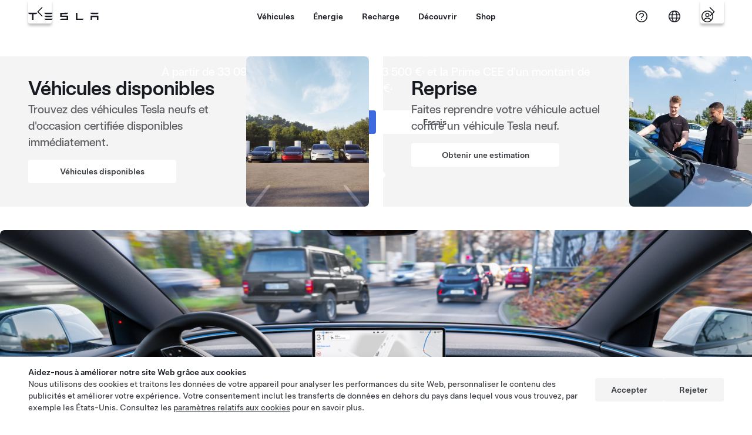

--- FILE ---
content_type: text/html; charset=utf-8
request_url: https://www.tesla.com/fr_fr/api/tesla/footer/html/v1
body_size: 24
content:
<nav class="tds-footer-nav">
                  
  <h2 class="visually-hidden tds--is_visually_hidden">Menu de bas de page</h2>
  

        

                            <ul data-region="footer" class="tds-footer-meta tds--align_center tds-list tds-list--horizontal tcl-site-footer">
                                      <li class="tds-footer-item">
                <a href="/fr_fr/about" title="À Propos de Tesla" class="tds-link tcl-link">          Tesla © <span class="menu-year">2024</span>
        </a>
                              </li>
                            <li class="tds-footer-item">
                <a href="/fr_fr/legal" class="tds-link tcl-link">          Mentions légales
        </a>
                              </li>
                            <li class="tds--hideon-phone-only tds-footer-item">
                <a href="/fr_fr/contact" class="tds-link tcl-link">          Contact
        </a>
                              </li>
                            <li class="tds-footer-item">
                <a href="/fr_fr/blog" class="tds-link tcl-link">          Actualités
        </a>
                              </li>
                            <li class="tds--hideon-phone-only tds-footer-item">
                <a href="/fr_fr/updates" class="tds-link tcl-link">          Recevoir nos actualités
        </a>
                              </li>
                            <li class="tds--hideon-phone-only tds-footer-item">
                <a href="/fr_fr/findus/list" class="tds-link tcl-link">          Localisations
        </a>
                              </li>
                            <li class="tds-footer-item">
                <a href="/fr_fr/learn" class="tds-link tcl-link">          Découvrir
        </a>
                              </li>
          </ul>
        


  
      <div class="block block-tesla-banners block-banner-target-block-1">
  
    
      
  </div>

  </nav>


--- FILE ---
content_type: text/css; charset=UTF-8
request_url: https://www.tesla.com/_flysystem/s3/css/css_-Gm0A90Yjcfa3gxrL7nMViv39R8j4G19JC08w79gsaM.css
body_size: 96047
content:
.applitools-activate .tcl-showcase__down-arrow{-webkit-animation:none;animation:none}.applitools-activate .tds-animate--bounce,.applitools-activate [id=battery-fill]{-webkit-animation-play-state:paused!important;animation-play-state:paused!important}
.tds-colorscheme--light,.tds-scrim--white,:root{--tds-animation-bezier-base:cubic-bezier(0.5,0,0,0.75);--tds-ui-opacity-100:1;--tds-ui-opacity-70:0.7;--tds-ui-opacity-50:0.5;--tds-ui-opacity-30:0.3;--tds-ui-opacity-0:0;--tds-ui-max-paragraph-width:75ch;--tds-ui-box-shadow-off:0 0 0 0 #0000;--tds-component-pill-padding-inline:20px;--tds-size-base-plus:12px;--tds-size-half:4px;--tds-size-base:8px;--tds-size-9x:72px;--tds-size-8x:64px;--tds-size-7x:56px;--tds-size-6x:48px;--tds-size-5x:40px;--tds-size-4x:32px;--tds-size-3x:24px;--tds-size-2x:16px;--tds-size-13x:104px;--tds-size-12x:96px;--tds-size-11x:88px;--tds-size-10x:80px;--tds-line-height-unitless:1.414;--tds-line-height-130:96px;--tds-line-height-120:72px;--tds-line-height-110:64px;--tds-line-height-100:56px;--tds-line-height-90:56px;--tds-line-height-80:48px;--tds-line-height-75:44px;--tds-line-height-70:36px;--tds-line-height-60:28px;--tds-line-height-50:28px;--tds-line-height-40:24px;--tds-line-height-30:20px;--tds-line-height-20:20px;--tds-line-height-10:18px;--tds-font-weight-thin:100;--tds-font-weight-regular:400;--tds-font-weight-medium:500;--tds-font-weight-light:300;--tds-font-weight-bold:700;--tds-font-size-130:80px;--tds-font-size-120:72px;--tds-font-size-110:64px;--tds-font-size-100:56px;--tds-font-size-90:48px;--tds-font-size-80:40px;--tds-font-size-75:34px;--tds-font-size-70:28px;--tds-font-size-60:24px;--tds-font-size-55:23px;--tds-font-size-50:20px;--tds-font-size-40:17px;--tds-font-size-30:14px;--tds-font-size-20:12px;--tds-font-size-10:10px;--tds-font-family-fallback-text:-apple-system,Arial,sans-serif;--tds-font-family-fallback-monospace:Menlo,monospace;--tds-font-family-fallback-display:-apple-system,Arial,sans-serif;--tds-font-family-base-speed:"CT Speed";--tds-font-family-base-blender:"Blender TSL";--tds-font-family-base-text:"Universal Sans Text";--tds-font-family-base-monospace:"Fira Code";--tds-font-family-base-display:"Universal Sans Display";--tds-color-status-yellow:#ffc107;--tds-color-status-orange:#f29137;--tds-color-status-red:#eb432f;--tds-color-status-magenta:#e13e8c;--tds-color-status-purple:#863ee1;--tds-color-status-blue:#3e6be2;--tds-color-status-teal:#3eade1;--tds-color-status-green:#02b028;--tds-color-yellow:#fbb01b;--tds-color-white:#fff;--tds-color-red-20:#ed4e3b;--tds-color-red-10:#b74134;--tds-color-grey-70:#f4f4f4;--tds-color-grey-65:#eee;--tds-color-grey-60:#e2e3e3;--tds-color-grey-50:#d0d1d2;--tds-color-grey-45:#bbb;--tds-color-grey-40:#a2a3a5;--tds-color-grey-35:#8e8e8e;--tds-color-grey-33:#707070;--tds-color-grey-30:#5c5e62;--tds-color-grey-25:#444;--tds-color-grey-20:#393c41;--tds-color-grey-15:#222;--tds-color-grey-10:#171a20;--tds-color-green:#12bb00;--tds-color-blue-40:#3368ff;--tds-color-blue-30:#3e6ae1;--tds-color-blue-20:#3457b1;--tds-color-blue-10:#2e4994;--tds-color-black:#000;--tds-border-width-small:1px;--tds-border-width-medium:2px;--tds-border-width-large:3px;--tds-border-width-hairline:0.5px;--tds-border-style:solid;--tds-border-radius-outline-only:0.001px;--tds-border-radius-circle:100%;--tds-ui-box-shadow-small:0 var(--tds-size-half) var(--tds-size-base) 0 #00000014;--tds-ui-box-shadow-medium:0 var(--tds-size-base) var(--tds-size-2x) 0 #0000001f;--tds-ui-box-shadow-large-reverse:0 -8px var(--tds-size-2x) 0 #00000029;--tds-ui-box-shadow-large:0 var(--tds-size-base) var(--tds-size-2x) 0 #00000029;--tds-component-pill-padding-block:var(--tds-size-2x);--tds-component-pill-height:var(--tds-size-5x);--tds-component-card-padding:var(--tds-size-2x);--tds-size-1x:var(--tds-size-base);--tds-font-family-thai-speed:var(--tds-font-family-base-speed),"Noto Sans Mono",var(--tds-font-family-fallback-speed);--tds-font-family-thai-blender:var(--tds-font-family-base-blender),"Noto Sans Thai",var(--tds-font-family-fallback-blender);--tds-font-family-thai-text:var(--tds-font-family-base-text),"Noto Sans Thai",var(--tds-font-family-fallback-text);--tds-font-family-thai-monospace:var(--tds-font-family-base-monospace),"Noto Sans Mono",var(--tds-font-family-fallback-monospace);--tds-font-family-thai-display:var(--tds-font-family-base-display),"Noto Sans Thai",var(--tds-font-family-fallback-display);--tds-font-family-latin-speed:var(--tds-font-family-base-speed),var(--tds-font-family-fallback-speed);--tds-font-family-latin-blender:var(--tds-font-family-base-blender),var(--tds-font-family-fallback-blender);--tds-font-family-latin-text:var(--tds-font-family-base-text),var(--tds-font-family-fallback-text);--tds-font-family-latin-monospace:var(--tds-font-family-base-monospace),var(--tds-font-family-fallback-monospace);--tds-font-family-latin-display:var(--tds-font-family-base-display),var(--tds-font-family-fallback-display);--tds-font-family-korean-speed:var(--tds-font-family-base-speed),"Noto Sans Mono",var(--tds-font-family-fallback-speed);--tds-font-family-korean-blender:var(--tds-font-family-base-blender),"Noto Sans KR",var(--tds-font-family-fallback-blender);--tds-font-family-korean-text:var(--tds-font-family-base-text),"Noto Sans KR",var(--tds-font-family-fallback-text);--tds-font-family-korean-monospace:var(--tds-font-family-base-monospace),var(--tds-font-family-fallback-monospace);--tds-font-family-korean-display:var(--tds-font-family-base-display),"Noto Sans KR",var(--tds-font-family-fallback-display);--tds-font-family-japanese-speed:var(--tds-font-family-base-speed),"Noto Sans Mono",var(--tds-font-family-fallback-speed);--tds-font-family-japanese-blender:var(--tds-font-family-base-blender),"AXIS Font Japanese W55","Hiragino Sans",var(--tds-font-family-fallback-blender);--tds-font-family-japanese-text:var(--tds-font-family-base-text),"AXIS Font Japanese W55","Hiragino Sans",var(--tds-font-family-fallback-text);--tds-font-family-japanese-monospace:var(--tds-font-family-base-monospace),var(--tds-font-family-fallback-monospace);--tds-font-family-japanese-display:var(--tds-font-family-base-display),"AXIS Font Japanese W55","Hiragino Sans",var(--tds-font-family-fallback-display);--tds-font-family-hebrew-speed:var(--tds-font-family-base-speed),"Noto Sans Mono",var(--tds-font-family-fallback-speed);--tds-font-family-hebrew-blender:var(--tds-font-family-base-blender),"Noto Sans",var(--tds-font-family-fallback-blender);--tds-font-family-hebrew-text:var(--tds-font-family-base-text),"Noto Sans Hebrew",var(--tds-font-family-fallback-text);--tds-font-family-hebrew-monospace:var(--tds-font-family-base-monospace),"Noto Sans Mono",var(--tds-font-family-fallback-monospace);--tds-font-family-hebrew-display:var(--tds-font-family-base-display),"Noto Sans Hebrew",var(--tds-font-family-fallback-display);--tds-font-family-greek-speed:var(--tds-font-family-base-speed),"Noto Sans Mono",var(--tds-font-family-fallback-speed);--tds-font-family-greek-blender:var(--tds-font-family-base-blender),"Noto Sans",var(--tds-font-family-fallback-blender);--tds-font-family-greek-text:var(--tds-font-family-base-text),"Noto Sans",var(--tds-font-family-fallback-text);--tds-font-family-greek-monospace:var(--tds-font-family-base-monospace),"Noto Sans Mono",var(--tds-font-family-fallback-monospace);--tds-font-family-greek-display:var(--tds-font-family-base-display),"Noto Sans",var(--tds-font-family-fallback-display);--tds-font-family-fallback-speed:var(--tds-font-family-fallback-monospace);--tds-font-family-fallback-blender:var(--tds-font-family-fallback-text);--tds-font-family-cyrillic-speed:var(--tds-font-family-base-speed),"Noto Sans Mono",var(--tds-font-family-fallback-speed);--tds-font-family-cyrillic-blender:var(--tds-font-family-base-blender),"Noto Sans",var(--tds-font-family-fallback-blender);--tds-font-family-cyrillic-text:var(--tds-font-family-base-text),"Noto Sans",var(--tds-font-family-fallback-text);--tds-font-family-cyrillic-monospace:var(--tds-font-family-base-monospace),"Noto Sans Mono",var(--tds-font-family-fallback-monospace);--tds-font-family-cyrillic-display:var(--tds-font-family-base-display),"Noto Sans",var(--tds-font-family-fallback-display);--tds-font-family-chinese-traditional-speed:var(--tds-font-family-base-speed),"PingFang Mono TC","Microsoft YaHei Mono",var(--tds-font-family-fallback-speed);--tds-font-family-chinese-traditional-blender:var(--tds-font-family-base-blender),"PingFang TC","Microsoft YaHei",var(--tds-font-family-fallback-blender);--tds-font-family-chinese-traditional-text:var(--tds-font-family-base-text),"PingFang TC","Microsoft YaHei",var(--tds-font-family-fallback-text);--tds-font-family-chinese-traditional-monospace:var(--tds-font-family-base-monospace),"PingFang Mono TC","Microsoft YaHei Mono",var(--tds-font-family-fallback-monospace);--tds-font-family-chinese-traditional-display:var(--tds-font-family-base-display),"PingFang TC","Microsoft YaHei",var(--tds-font-family-fallback-display);--tds-font-family-chinese-simplified-speed:var(--tds-font-family-base-speed),"PingFang Mono SC","Microsoft YaHei Mono",var(--tds-font-family-fallback-speed);--tds-font-family-chinese-simplified-blender:var(--tds-font-family-base-blender),"PingFang SC","Microsoft YaHei",var(--tds-font-family-fallback-blender);--tds-font-family-chinese-simplified-text:var(--tds-font-family-base-text),"PingFang SC","Microsoft YaHei",var(--tds-font-family-fallback-text);--tds-font-family-chinese-simplified-monospace:var(--tds-font-family-base-monospace),"PingFang Mono SC","Microsoft YaHei Mono",var(--tds-font-family-fallback-monospace);--tds-font-family-chinese-simplified-display:var(--tds-font-family-base-display),"PingFang SC","Microsoft YaHei",var(--tds-font-family-fallback-display);--tds-font-family-chinese-hk-speed:var(--tds-font-family-base-speed),"PingFang Mono HK","Microsoft YaHei",var(--tds-font-family-fallback-speed);--tds-font-family-chinese-hk-blender:var(--tds-font-family-base-blender),"PingFang HK","Microsoft YaHei",var(--tds-font-family-fallback-blender);--tds-font-family-chinese-hk-text:var(--tds-font-family-base-text),"PingFang HK","Microsoft YaHei",var(--tds-font-family-fallback-text);--tds-font-family-chinese-hk-monospace:var(--tds-font-family-base-monospace),"PingFang Mono HK","Microsoft YaHei Mono",var(--tds-font-family-fallback-monospace);--tds-font-family-chinese-hk-display:var(--tds-font-family-base-display),"PingFang HK","Microsoft YaHei",var(--tds-font-family-fallback-display);--tds-font-family-arabic-speed:var(--tds-font-family-base-speed),"Noto Sans Arabic","Noto Sans Mono",var(--tds-font-family-fallback-speed);--tds-font-family-arabic-blender:var(--tds-font-family-base-blender),"Noto Sans Arabic",var(--tds-font-family-fallback-blender);--tds-font-family-arabic-text:var(--tds-font-family-base-text),"Noto Sans Arabic",var(--tds-font-family-fallback-text);--tds-font-family-arabic-monospace:var(--tds-font-family-base-monospace),"Noto Sans Mono",var(--tds-font-family-fallback-monospace);--tds-font-family-arabic-display:var(--tds-font-family-base-display),"Noto Sans Arabic",var(--tds-font-family-fallback-display);--tds-color-status-grey:var(--tds-color-grey-33);--tds-border-radius-pill:var(--tds-size-half);--tds-border-radius-card-dense:var(--tds-size-half);--tds-border-radius-card-base:var(--tds-size-half);--tds-border-radius-base:var(--tds-size-half);--tds-theme-background-container-alt-highlight:rgba(0,0,0,.075);--tds-theme-background-container-alt:#0000000d;--tds-theme-status-yellow-pastel:#ffc10733;--tds-theme-status-orange-pastel:#f2913733;--tds-theme-status-red-pastel:rgba(235,67,47,.175);--tds-theme-status-magenta-pastel:rgba(225,62,140,.175);--tds-theme-status-purple-puzzo:#639;--tds-theme-status-purple-pastel:rgba(134,62,225,.175);--tds-theme-status-blue-pastel:rgba(62,107,226,.175);--tds-theme-status-teal-pastel:#3eade126;--tds-theme-status-green-pastel:rgba(2,176,40,.175);--tds-theme-status-grey-pastel:rgba(93,94,98,.175);--tds-theme-secondary-warning:var(--tds-color-yellow);--tds-theme-secondary-positive:var(--tds-color-green);--tds-theme-secondary-negative:var(--tds-color-red-10);--tds-theme-primary-highlight:var(--tds-color-blue-20);--tds-theme-primary:var(--tds-color-blue-30);--tds-theme-foreground-primary:var(--tds-color-blue-30);--tds-theme-foreground-on-primary:var(--tds-color-white);--tds-theme-foreground-low-contrast:var(--tds-color-grey-30);--tds-theme-foreground-inverse:var(--tds-color-black);--tds-theme-foreground-high-contrast:var(--tds-color-grey-10);--tds-theme-foreground:var(--tds-color-grey-20);--tds-theme-border-low-contrast:var(--tds-color-grey-60);--tds-theme-border:var(--tds-color-grey-50);--tds-theme-background-dialog:var(--tds-color-white);--tds-theme-background:var(--tds-color-white);--tds-theme-background-container-highlight:var(--tds-color-grey-65);--tds-theme-background-container:var(--tds-color-grey-70)}.tds-scrim--light{--tds-theme-background-container-alt-highlight:rgba(0,0,0,.075);--tds-theme-background-container-alt:#0000000d;--tds-theme-status-yellow-pastel:#ffc10733;--tds-theme-status-orange-pastel:#f2913733;--tds-theme-status-red-pastel:rgba(235,67,47,.175);--tds-theme-status-magenta-pastel:rgba(225,62,140,.175);--tds-theme-status-purple-puzzo:#639;--tds-theme-status-purple-pastel:rgba(134,62,225,.175);--tds-theme-status-blue-pastel:rgba(62,107,226,.175);--tds-theme-status-teal-pastel:#3eade126;--tds-theme-status-green-pastel:rgba(2,176,40,.175);--tds-theme-status-grey-pastel:rgba(93,94,98,.175);--tds-theme-secondary-warning:var(--tds-color-yellow);--tds-theme-secondary-positive:var(--tds-color-green);--tds-theme-secondary-negative:var(--tds-color-red-10);--tds-theme-primary-highlight:var(--tds-color-blue-20);--tds-theme-primary:var(--tds-color-blue-30);--tds-theme-foreground-primary:var(--tds-color-blue-20);--tds-theme-foreground-on-primary:var(--tds-color-white);--tds-theme-foreground-low-contrast:var(--tds-color-grey-30);--tds-theme-foreground-inverse:var(--tds-color-black);--tds-theme-foreground-high-contrast:var(--tds-color-grey-10);--tds-theme-foreground:var(--tds-color-grey-20);--tds-theme-border-low-contrast:var(--tds-color-grey-60);--tds-theme-border:var(--tds-color-grey-50);--tds-theme-background-dialog:var(--tds-color-white);--tds-theme-background:var(--tds-color-grey-70);--tds-theme-background-container-highlight:var(--tds-color-grey-65);--tds-theme-background-container:var(--tds-color-white)}.tds-colorscheme--dark,.tds-scrim--black{--tds-theme-background-container-alt-highlight:#ffffff40;--tds-theme-background-container-alt:hsla(0,0%,100%,.135);--tds-theme-status-yellow-pastel:rgba(255,193,7,.225);--tds-theme-status-orange-pastel:rgba(242,145,55,.225);--tds-theme-status-red-pastel:#eb432f40;--tds-theme-status-magenta-pastel:#e13e8c40;--tds-theme-status-purple-puzzo:#639;--tds-theme-status-purple-pastel:rgba(134,62,225,.275);--tds-theme-status-blue-pastel:rgba(62,107,226,.275);--tds-theme-status-teal-pastel:#3eade140;--tds-theme-status-green-pastel:#02b02840;--tds-theme-status-grey-pastel:#5d5e6240;--tds-theme-secondary-warning:var(--tds-color-yellow);--tds-theme-secondary-positive:var(--tds-color-green);--tds-theme-secondary-negative:var(--tds-color-red-10);--tds-theme-primary-highlight:var(--tds-color-blue-20);--tds-theme-primary:var(--tds-color-blue-30);--tds-theme-foreground-primary:var(--tds-color-blue-40);--tds-theme-foreground-on-primary:var(--tds-color-white);--tds-theme-foreground-low-contrast:var(--tds-color-grey-50);--tds-theme-foreground-inverse:var(--tds-color-white);--tds-theme-foreground-high-contrast:var(--tds-color-white);--tds-theme-foreground:var(--tds-color-grey-65);--tds-theme-border-low-contrast:var(--tds-color-grey-25);--tds-theme-border:var(--tds-color-grey-30);--tds-theme-background-dialog:var(--tds-color-grey-15);--tds-theme-background:var(--tds-color-black);--tds-theme-background-container-highlight:var(--tds-color-grey-20);--tds-theme-background-container:var(--tds-color-grey-15)}.tds-component-preview,:root{--tds-bezier:cubic-bezier(0.5,0,0,0.75);--tds-size:8px;--tds-size--10x:80px;--tds-size--11x:88px;--tds-size--12x:96px;--tds-size--13x:104px;--tds-size--1x:8px;--tds-size--2x:16px;--tds-size--3x:24px;--tds-size--4x:32px;--tds-size--5x:40px;--tds-size--6x:48px;--tds-size--7x:56px;--tds-size--8x:64px;--tds-size--9x:72px;--tds-size--half:4px;--tds-color--black:#000;--tds-color--blue10:#2e4994;--tds-color--blue20:#3457b1;--tds-color--blue30:#3e6ae1;--tds-color--green:#12bb00;--tds-color--grey10:#171a20;--tds-color--grey15:#222;--tds-color--grey20:#393c41;--tds-color--grey25:#444;--tds-color--grey30:#5c5e62;--tds-color--grey35:#8e8e8e;--tds-color--grey40:#a2a3a5;--tds-color--grey45:#bbb;--tds-color--grey50:#d0d1d2;--tds-color--grey60:#e2e3e3;--tds-color--grey65:#eee;--tds-color--grey70:#f4f4f4;--tds-color--red10:#b74134;--tds-color--red20:#ed4e3b;--tds-color--white:#fff;--tds-color--yellow:#fbb01b;--tds-blur--button:16px;--tds-blur--large:8px;--tds-blur--small:4px;--tds-border-radius:4px;--tds-border-radius--card:4px;--tds-border-radius--card--dense:4px;--tds-border-radius--circle:100%;--tds-border-radius--pill:4px;--tds-border-radius--outline-only:0.001px;--tds-border-style:solid;--tds-border-width--hairline:1px;--tds-border-width--large:3px;--tds-border-width--medium:2px;--tds-border-width--small:1px;--tds-box-shadow--large:0 8px 16px 0 #00000029;--tds-box-shadow--large-reverse:0 -8px 16px 0 #00000029;--tds-box-shadow--medium:0 8px 16px 0 #0000001f;--tds-box-shadow--off:0 0 0 0 #0000;--tds-box-shadow--small:0 4px 8px 0 #00000014;--tds-height--choice:24px;--tds-height--pill:40px;--tds-max-paragraph-width:75ch;--tds-opacity--100:1;--tds-opacity--30:0.3;--tds-opacity--50:0.5;--tds-opacity--70:0.7;--tds-opacity--transparent:0;--tds-padding--card:24px;--tds-padding--card--dense:16px}@media (-webkit-min-device-pixel-ratio:2),(min-resolution:192dpi),(min-resolution:2){.tds-component-preview,:root{--tds-border-width--hairline:0.5px}}:root{--tds-paragraph-gap:var(--tds-font-size-30)}*{box-sizing:border-box;scroll-behavior:smooth}body,html{-moz-osx-font-smoothing:grayscale;-webkit-font-smoothing:antialiased;margin:0;padding:0}html{-webkit-text-size-adjust:100%;block-size:-webkit-fill-available}body{margin:0;min-block-size:100vh;min-block-size:-webkit-fill-available}dd,dl,dt,ol,ul{list-style-type:none}dd,dl,dt,figcaption,figure,ol,ul{margin:0;padding:0}li,p{max-inline-size:var(--tds-max-paragraph-width)}li{margin:0}p{font-size:var(--tds-font-size-30);line-height:var(--tds-line-height-30)}:is(ul,ol)+p,p+:is(ul,ol),p+p{padding-block-start:var(--tds-paragraph-gap)}small{font-size:var(--tds-font-size-20);line-height:var(--tds-line-height-10)}.tds-normalize-text{text-wrap:initial;color:var(--tds-theme-foreground);text-align:initial}h1,h2,h3,h4,h5,h6,p,small{display:block;margin:0}h1,h2,h3,h4,h5,h6,li,p,small{line-height:var(--tds-line-height-30)}hr{background:var(--tds-color--grey50,#d0d1d2);block-size:1px;border:none;box-sizing:border-box;overflow:visible}pre{font-family:monospace,monospace;font-size:1em}abbr[title]{border-block-end:none;text-decoration:underline;-webkit-text-decoration:underline dotted;text-decoration:underline dotted}b,strong{font-weight:500}code,kbd,samp{font-family:monospace,monospace;font-size:1em}small{font-size:80%}sub,sup{font-size:75%;line-height:0;position:relative;vertical-align:initial}sub{bottom:-.25em}sup{top:-.5em}button,input,optgroup,select,textarea{font-family:inherit;font-size:100%;font-weight:inherit;line-height:inherit;margin:0}button,input{overflow:visible}button,select{text-transform:none}[type=button],[type=reset],[type=submit],button{appearance:button}[type=button]::-moz-focus-inner,[type=reset]::-moz-focus-inner,[type=submit]::-moz-focus-inner,button::-moz-focus-inner{border-style:none;padding:0}[type=button]:-moz-focusring,[type=reset]:-moz-focusring,[type=submit]:-moz-focusring,button:-moz-focusring{outline:1px dotted ButtonText}fieldset{padding:.35em .75em .625em}legend{box-sizing:border-box;color:inherit;display:table;max-inline-size:100%;padding:0;white-space:normal}progress{vertical-align:initial}textarea{overflow:auto}[type=number]::-webkit-inner-spin-button,[type=number]::-webkit-outer-spin-button{block-size:auto}[type=search]{appearance:textfield;outline-offset:-2px}[type=search]::-webkit-search-decoration{-webkit-appearance:none}::-webkit-file-upload-button{appearance:button;font:inherit}@media (prefers-reduced-motion:reduce){*,:after,:before{animation:none!important;transition:none!important}}:focus{outline:none}*{outline-offset:2px}:not(input):focus-visible{outline:var(--tds-outline--focus)}:where(.tds--indicate-focus) :focus{outline:var(--tds-outline--focus)}details{display:block}summary{display:list-item}.tds--disabled,[disabled],[disabled]~[class*=tds-form-label]{cursor:not-allowed;opacity:var(--tds-ui-opacity-50)}:is(.tds--disabled,[disabled]) :is(.tds--disabled,[disabled]){opacity:unset}.tds--disabled *,[disabled] *,[disabled]:after,[disabled]:before,[disabled]~[class*=tds-form-label],[disabled]~[class*=tds-form-label]:after,[disabled]~[class*=tds-form-label]:before{pointer-events:none}tds-form-input,tds-form-input-date,tds-form-input-dropdown,tds-form-input-file-upload,tds-form-input-search{display:block}@font-face{font-display:swap;font-family:Universal Sans Display;font-style:normal;font-weight:700;src:url(https://digitalassets.tesla.com/tesla-design-system/raw/upload/static/fonts/universal-sans-2/web/display/Universal-Sans-Display-Bold.woff2) format("woff2")}@font-face{font-display:swap;font-family:Universal Sans Display;font-style:normal;font-weight:500;src:url(https://digitalassets.tesla.com/tesla-design-system/raw/upload/static/fonts/universal-sans-2/web/display/Universal-Sans-Display-Medium.woff2) format("woff2")}@font-face{font-display:swap;font-family:Universal Sans Display;font-style:normal;font-weight:400;src:url(https://digitalassets.tesla.com/tesla-design-system/raw/upload/static/fonts/universal-sans-2/web/display/Universal-Sans-Display-Regular.woff2) format("woff2")}@font-face{font-display:swap;font-family:Universal Sans Display;font-style:normal;font-weight:300;src:url(https://digitalassets.tesla.com/tesla-design-system/raw/upload/static/fonts/universal-sans-2/web/display/Universal-Sans-Display-Light.woff2) format("woff2")}@font-face{font-display:swap;font-family:Universal Sans Display;font-style:normal;font-weight:100;src:url(https://digitalassets.tesla.com/tesla-design-system/raw/upload/static/fonts/universal-sans-2/web/display/Universal-Sans-Display-Thin.woff2) format("woff2")}@font-face{font-display:swap;font-family:Universal Sans Text;font-style:normal;font-weight:700;src:url(https://digitalassets.tesla.com/tesla-design-system/raw/upload/static/fonts/universal-sans-2/web/text/Universal-Sans-Text-Bold.woff2) format("woff2")}@font-face{font-display:swap;font-family:Universal Sans Text;font-style:normal;font-weight:500;src:url(https://digitalassets.tesla.com/tesla-design-system/raw/upload/static/fonts/universal-sans-2/web/text/Universal-Sans-Text-Medium.woff2) format("woff2")}@font-face{font-display:swap;font-family:Universal Sans Text;font-style:normal;font-weight:400;src:url(https://digitalassets.tesla.com/tesla-design-system/raw/upload/static/fonts/universal-sans-2/web/text/Universal-Sans-Text-Regular.woff2) format("woff2")}@font-face{font-display:swap;font-family:Universal Sans Text;font-style:normal;font-weight:300;src:url(https://digitalassets.tesla.com/tesla-design-system/raw/upload/static/fonts/universal-sans-2/web/text/Universal-Sans-Text-Light.woff2) format("woff2")}@font-face{font-display:swap;font-family:Universal Sans Text;font-style:normal;font-weight:100;src:url(https://digitalassets.tesla.com/tesla-design-system/raw/upload/static/fonts/universal-sans-2/web/text/Universal-Sans-Text-Thin.woff2) format("woff2")}@font-face{font-display:swap;font-family:Noto Sans Arabic;font-stretch:100%;font-style:normal;font-weight:500;src:url(https://digitalassets.tesla.com/tesla-design-system/raw/upload/static/fonts/intl-fonts/Noto-Sans-Arabic.woff2) format("woff2");unicode-range:u+06??,u+0750-077f,u+0870-088e,u+0890-0891,u+0898-08e1,u+08e3-08ff,u+200c-200e,u+2010-2011,u+204f,u+2e41,u+fb50-fdff,u+fe70-fe74,u+fe76-fefc,u+102e0-102fb,u+10e60-10e7e,u+10efd-10eff,u+1ee00-1ee03,u+1ee05-1ee1f,u+1ee21-1ee22,u+1ee24,u+1ee27,u+1ee29-1ee32,u+1ee34-1ee37,u+1ee39,u+1ee3b,u+1ee42,u+1ee47,u+1ee49,u+1ee4b,u+1ee4d-1ee4f,u+1ee51-1ee52,u+1ee54,u+1ee57,u+1ee59,u+1ee5b,u+1ee5d,u+1ee5f,u+1ee61-1ee62,u+1ee64,u+1ee67-1ee6a,u+1ee6c-1ee72,u+1ee74-1ee77,u+1ee79-1ee7c,u+1ee7e,u+1ee80-1ee89,u+1ee8b-1ee9b,u+1eea1-1eea3,u+1eea5-1eea9,u+1eeab-1eebb,u+1eef0-1eef1,u+00??,u+0131,u+0152-0153,u+02bb-02bc,u+02c6,u+02da,u+02dc,u+0304,u+0308,u+0329,u+2000-206f,u+2074,u+20ac,u+2122,u+2191,u+2193,u+2212,u+2215,u+feff,u+fffd}@font-face{font-display:swap;font-family:Noto Sans Arabic;font-stretch:100%;font-style:normal;font-weight:400;src:url(https://digitalassets.tesla.com/tesla-design-system/raw/upload/static/fonts/intl-fonts/Noto-Sans-Arabic.woff2) format("woff2");unicode-range:u+06??,u+0750-077f,u+0870-088e,u+0890-0891,u+0898-08e1,u+08e3-08ff,u+200c-200e,u+2010-2011,u+204f,u+2e41,u+fb50-fdff,u+fe70-fe74,u+fe76-fefc,u+102e0-102fb,u+10e60-10e7e,u+10efd-10eff,u+1ee00-1ee03,u+1ee05-1ee1f,u+1ee21-1ee22,u+1ee24,u+1ee27,u+1ee29-1ee32,u+1ee34-1ee37,u+1ee39,u+1ee3b,u+1ee42,u+1ee47,u+1ee49,u+1ee4b,u+1ee4d-1ee4f,u+1ee51-1ee52,u+1ee54,u+1ee57,u+1ee59,u+1ee5b,u+1ee5d,u+1ee5f,u+1ee61-1ee62,u+1ee64,u+1ee67-1ee6a,u+1ee6c-1ee72,u+1ee74-1ee77,u+1ee79-1ee7c,u+1ee7e,u+1ee80-1ee89,u+1ee8b-1ee9b,u+1eea1-1eea3,u+1eea5-1eea9,u+1eeab-1eebb,u+1eef0-1eef1,u+00??,u+0131,u+0152-0153,u+02bb-02bc,u+02c6,u+02da,u+02dc,u+0304,u+0308,u+0329,u+2000-206f,u+2074,u+20ac,u+2122,u+2191,u+2193,u+2212,u+2215,u+feff,u+fffd}@font-face{font-family:Noto Sans;font-stretch:100%;font-style:normal;font-weight:500;src:url(https://digitalassets.tesla.com/tesla-design-system/raw/upload/static/fonts/intl-fonts/Noto-Sans-Cyrillic.woff2) format("woff2");unicode-range:u+0301,u+0400-045f,u+0490-0491,u+04b0-04b1,u+2116}@font-face{font-family:Noto Sans;font-stretch:100%;font-style:normal;font-weight:500;src:url(https://digitalassets.tesla.com/tesla-design-system/raw/upload/static/fonts/intl-fonts/Noto-Sans-Cyrillic-Ext.woff2) format("woff2");unicode-range:u+0460-052f,u+1c80-1c88,u+20b4,u+2de0-2dff,u+a640-a69f,u+fe2e-fe2f}@font-face{font-family:Noto Sans;font-stretch:100%;font-style:normal;font-weight:400;src:url(https://digitalassets.tesla.com/tesla-design-system/raw/upload/static/fonts/intl-fonts/Noto-Sans-Cyrillic.woff2) format("woff2");unicode-range:u+0301,u+0400-045f,u+0490-0491,u+04b0-04b1,u+2116}@font-face{font-family:Noto Sans;font-stretch:100%;font-style:normal;font-weight:400;src:url(https://digitalassets.tesla.com/tesla-design-system/raw/upload/static/fonts/intl-fonts/Noto-Sans-Cyrillic-Ext.woff2) format("woff2");unicode-range:u+0460-052f,u+1c80-1c88,u+20b4,u+2de0-2dff,u+a640-a69f,u+fe2e-fe2f}@font-face{font-family:Noto Sans;font-stretch:100%;font-style:normal;font-weight:500;src:url(https://digitalassets.tesla.com/tesla-design-system/raw/upload/static/fonts/intl-fonts/Noto-Sans-Greek.woff2) format("woff2");unicode-range:u+0370-0377,u+037a-037f,u+0384-038a,u+038c,u+038e-03a1,u+03a3-03ff}@font-face{font-family:Noto Sans;font-stretch:100%;font-style:normal;font-weight:500;src:url(https://digitalassets.tesla.com/tesla-design-system/raw/upload/static/fonts/intl-fonts/Noto-Sans-Greek-Ext.woff2) format("woff2");unicode-range:u+1f??}@font-face{font-family:Noto Sans;font-stretch:100%;font-style:normal;font-weight:400;src:url(https://digitalassets.tesla.com/tesla-design-system/raw/upload/static/fonts/intl-fonts/Noto-Sans-Greek.woff2) format("woff2");unicode-range:u+0370-0377,u+037a-037f,u+0384-038a,u+038c,u+038e-03a1,u+03a3-03ff}@font-face{font-family:Noto Sans;font-stretch:100%;font-style:normal;font-weight:400;src:url(https://digitalassets.tesla.com/tesla-design-system/raw/upload/static/fonts/intl-fonts/Noto-Sans-Greek-Ext.woff2) format("woff2");unicode-range:u+1f??}@font-face{font-family:Noto Sans;font-stretch:100%;font-style:normal;font-weight:400;src:url(https://digitalassets.tesla.com/tesla-design-system/raw/upload/static/fonts/intl-fonts/Noto-Sans-Devanagari.woff2) format("woff2");unicode-range:u+0900-097f,u+1cd0-1cf9,u+200c-200d,u+20a8,u+20b9,u+20f0,u+25cc,u+a830-a839,u+a8e0-a8ff,u+11b00-11b09}@font-face{font-family:Noto Sans;font-stretch:100%;font-style:normal;font-weight:500;src:url(https://digitalassets.tesla.com/tesla-design-system/raw/upload/static/fonts/intl-fonts/Noto-Sans-Devanagari.woff2) format("woff2");unicode-range:u+0900-097f,u+1cd0-1cf9,u+200c-200d,u+20a8,u+20b9,u+20f0,u+25cc,u+a830-a839,u+a8e0-a8ff,u+11b00-11b09}@font-face{font-family:Noto Sans;font-stretch:100%;font-style:normal;font-weight:400;src:url(https://digitalassets.tesla.com/tesla-design-system/raw/upload/static/fonts/intl-fonts/Noto-Sans-Vietnamese.woff2) format("woff2");unicode-range:u+0102-0103,u+0110-0111,u+0128-0129,u+0168-0169,u+01a0-01a1,u+01af-01b0,u+0300-0301,u+0303-0304,u+0308-0309,u+0323,u+0329,u+1ea0-1ef9,u+20ab}@font-face{font-family:Noto Sans;font-stretch:100%;font-style:normal;font-weight:500;src:url(https://digitalassets.tesla.com/tesla-design-system/raw/upload/static/fonts/intl-fonts/Noto-Sans-Vietnamese.woff2) format("woff2");unicode-range:u+0102-0103,u+0110-0111,u+0128-0129,u+0168-0169,u+01a0-01a1,u+01af-01b0,u+0300-0301,u+0303-0304,u+0308-0309,u+0323,u+0329,u+1ea0-1ef9,u+20ab}@font-face{font-display:swap;font-family:Noto Sans Hebrew;font-stretch:100%;font-style:normal;font-weight:500;src:url(https://digitalassets.tesla.com/tesla-design-system/raw/upload/v1717099946/static/fonts/intl-fonts/Noto-Sans-Hebrew.woff2) format("woff2");unicode-range:u+0590-05ff,u+200c-2010,u+20aa,u+25cc,u+fb1d-fb4f,u+00??,u+0131,u+0152-0153,u+02bb-02bc,u+02c6,u+02da,u+02dc,u+2000-206f,u+2074,u+20ac,u+2122,u+2191,u+2193,u+2212,u+2215,u+feff,u+fffd}@font-face{font-display:swap;font-family:Noto Sans Hebrew;font-stretch:100%;font-style:normal;font-weight:400;src:url(https://digitalassets.tesla.com/tesla-design-system/raw/upload/v1717099946/static/fonts/intl-fonts/Noto-Sans-Hebrew.woff2) format("woff2");unicode-range:u+0590-05ff,u+200c-2010,u+20aa,u+25cc,u+fb1d-fb4f,u+00??,u+0131,u+0152-0153,u+02bb-02bc,u+02c6,u+02da,u+02dc,u+2000-206f,u+2074,u+20ac,u+2122,u+2191,u+2193,u+2212,u+2215,u+feff,u+fffd}@font-face{font-display:swap;font-family:Noto Sans Thai;font-stretch:100%;font-style:normal;font-weight:500;src:url(https://digitalassets.tesla.com/tesla-design-system/raw/upload/v1717100930/static/fonts/intl-fonts/Noto-Sans-Thai.woff2) format("woff2");unicode-range:u+0e01-0e5b,u+200c-200d,u+25cc}@font-face{font-display:swap;font-family:Noto Sans Thai;font-stretch:100%;font-style:normal;font-weight:400;src:url(https://digitalassets.tesla.com/tesla-design-system/raw/upload/v1717100930/static/fonts/intl-fonts/Noto-Sans-Thai.woff2) format("woff2");unicode-range:u+0e01-0e5b,u+200c-200d,u+25cc}@font-face{font-family:Fira Code;font-style:normal;font-weight:500;src:url(https://digitalassets.tesla.com/tesla-design-system/raw/upload/static/fonts/intl-fonts/Fira-Code.woff2) format("woff2");unicode-range:u+00??,u+0131,u+0152-0153,u+02bb-02bc,u+02c6,u+02da,u+02dc,u+0304,u+0308,u+0329,u+2000-206f,u+2074,u+20ac,u+2122,u+2191,u+2193,u+2212,u+2215,u+feff,u+fffd}@font-face{font-family:Fira Code;font-style:normal;font-weight:500;src:url(https://digitalassets.tesla.com/tesla-design-system/raw/upload/static/fonts/intl-fonts/Fira-Code-Ext.woff2) format("woff2");unicode-range:u+0100-02af,u+0304,u+0308,u+0329,u+1e00-1e9f,u+1ef2-1eff,u+2020,u+20a0-20ab,u+20ad-20c0,u+2113,u+2c60-2c7f,u+a720-a7ff}@font-face{font-family:Fira Code;font-style:normal;font-weight:400;src:url(https://digitalassets.tesla.com/tesla-design-system/raw/upload/static/fonts/intl-fonts/Fira-Code.woff2) format("woff2");unicode-range:u+00??,u+0131,u+0152-0153,u+02bb-02bc,u+02c6,u+02da,u+02dc,u+0304,u+0308,u+0329,u+2000-206f,u+2074,u+20ac,u+2122,u+2191,u+2193,u+2212,u+2215,u+feff,u+fffd}@font-face{font-family:Fira Code;font-style:normal;font-weight:400;src:url(https://digitalassets.tesla.com/tesla-design-system/raw/upload/static/fonts/intl-fonts/Fira-Code-Ext.woff2) format("woff2");unicode-range:u+0100-02af,u+0304,u+0308,u+0329,u+1e00-1e9f,u+1ef2-1eff,u+2020,u+20a0-20ab,u+20ad-20c0,u+2113,u+2c60-2c7f,u+a720-a7ff}@font-face{font-family:PingFang SC;font-weight:500;src:local("PingFang SC Semibold")}@font-face{font-family:PingFang SC;font-weight:400;src:local("PingFang SC Regular")}@font-face{font-family:PingFang TC;font-weight:500;src:local("PingFang TC Semibold")}@font-face{font-family:PingFang TC;font-weight:400;src:local("PingFang TC Regular")}@font-face{font-family:PingFang HK;font-weight:400;src:local("PingFang HK Regular")}@font-face{font-family:PingFang HK;font-weight:500;src:local("PingFang HK Semibold")}.tds-normalize-text,:root{font-size:var(--tds-font-size-30);font-weight:var(--tds-font-weight-regular);line-height:var(--tds-line-height-30)}:root{font-family:var(--tds-font-family-latin-text);text-rendering:optimizelegibility}:is(h1,h2,h3,h4,.tds-text--h1,.tds-text--h2,.tds-text--h3,.tds-text--h4){font-family:var(--tds-font-family-latin-display)}:is(h5,h6,.tds-text--h5,.tds-text--h6),:is(small,sub,sup){font-family:var(--tds-font-family-latin-text)}:is(code,.tds-text--monospace){font-family:var(--tds-font-family-latin-monospace)}:lang(ar){font-family:var(--tds-font-family-arabic-text)}:is(h1,h2,h3,h4,.tds-text--h1,.tds-text--h2,.tds-text--h3,.tds-text--h4):lang(ar){font-family:var(--tds-font-family-arabic-display)}:is(small,sub,sup):lang(ar){font-family:var(--tds-font-family-arabic-text)}:is(code,.tds-text--monospace):lang(ar){font-family:var(--tds-font-family-arabic-monospace)}:lang(el){font-family:var(--tds-font-family-greek-text)}:is(h1,h2,h3,h4,.tds-text--h1,.tds-text--h2,.tds-text--h3,.tds-text--h4):lang(el){font-family:var(--tds-font-family-greek-display)}:is(small,sub,sup):lang(el){font-family:var(--tds-font-family-greek-text)}:is(code,.tds-text--monospace):lang(el){font-family:var(--tds-font-family-greek-monospace)}:lang(he){font-family:var(--tds-font-family-hebrew-text)}:is(h1,h2,h3,h4,.tds-text--h1,.tds-text--h2,.tds-text--h3,.tds-text--h4):lang(he){font-family:var(--tds-font-family-hebrew-display)}:is(small,sub,sup):lang(he){font-family:var(--tds-font-family-hebrew-text)}:is(code,.tds-text--monospace):lang(he){font-family:var(--tds-font-family-hebrew-monospace)}:lang(th){font-family:var(--tds-font-family-thai-text)}:is(h1,h2,h3,h4,.tds-text--h1,.tds-text--h2,.tds-text--h3,.tds-text--h4):lang(th){font-family:var(--tds-font-family-thai-display)}:is(small,sub,sup):lang(th){font-family:var(--tds-font-family-thai-text)}:is(code,.tds-text--monospace):lang(th){font-family:var(--tds-font-family-thai-monospace)}:lang(ko){font-family:var(--tds-font-family-korean-text)}:is(h1,h2,h3,h4,.tds-text--h1,.tds-text--h2,.tds-text--h3,.tds-text--h4):lang(ko){font-family:var(--tds-font-family-korean-display)}:is(small,sub,sup):lang(ko){font-family:var(--tds-font-family-korean-text)}:is(code,.tds-text--monospace):lang(ko){font-family:var(--tds-font-family-korean-monospace)}:lang(ja){font-family:var(--tds-font-family-japanese-text)}:is(h1,h2,h3,h4,.tds-text--h1,.tds-text--h2,.tds-text--h3,.tds-text--h4):lang(ja){font-family:var(--tds-font-family-japanese-display)}:is(small,sub,sup):lang(ja){font-family:var(--tds-font-family-japanese-text)}:is(code,.tds-text--monospace):lang(ja){font-family:var(--tds-font-family-japanese-monospace)}:lang(zh){font-family:var(--tds-font-family-chinese-simplified-text)}:is(h1,h2,h3,h4,.tds-text--h1,.tds-text--h2,.tds-text--h3,.tds-text--h4):lang(zh){font-family:var(--tds-font-family-chinese-simplified-display)}:is(small,sub,sup):lang(zh){font-family:var(--tds-font-family-chinese-simplified-text)}:is(code,.tds-text--monospace):lang(zh){font-family:var(--tds-font-family-chinese-simplified-monospace)}:lang(zh-HK){font-family:var(--tds-font-family-chinese-hk-text)}:is(h1,h2,h3,h4,.tds-text--h1,.tds-text--h2,.tds-text--h3,.tds-text--h4):lang(zh-HK){font-family:var(--tds-font-family-chinese-hk-display)}:is(small,sub,sup):lang(zh-HK){font-family:var(--tds-font-family-chinese-hk-text)}:is(code,.tds-text--monospace):lang(zh-HK){font-family:var(--tds-font-family-chinese-hk-monospace)}:is(:lang(zh-MO),:lang(zh-TW)){font-family:var(--tds-font-family-chinese-traditional-text)}:is(h1,h2,h3,h4,.tds-text--h1,.tds-text--h2,.tds-text--h3,.tds-text--h4):is(:lang(zh-MO),:lang(zh-TW)){font-family:var(--tds-font-family-chinese-traditional-display)}:is(small,sub,sup):is(:lang(zh-MO),:lang(zh-TW)){font-family:var(--tds-font-family-chinese-traditional-text)}:is(code,.tds-text--monospace):is(:lang(zh-MO),:lang(zh-TW)){font-family:var(--tds-font-family-chinese-traditional-monospace)}.tds-font-family--blender{color:var(--tds-theme-foreground);font-family:var(--tds-font-family-latin-blender);font-weight:500;text-rendering:optimizelegibility}.tds-font-family--blender :is(h1,h2,h3,h4,h5,h6,.tds-text--h1,.tds-text--h2,.tds-text--h3,.tds-text--h4,.tds-text--h5,.tds-text--h6){color:var(--tds-theme-foreground-high-contrast);font-family:var(--tds-font-family-latin-blender);font-weight:700}.tds-font-family--blender :is(small,sub,sup,.tds-text--caption){color:var(--tds-theme-foreground-low-contrast);font-family:var(--tds-font-family-latin-blender)}.tds-font-family--blender :is(code,.tds-text--monospace){font-family:var(--tds-font-family-latin-monospace)}:is(.tds-font-family--blender):lang(ar){font-family:var(--tds-font-family-arabic-blender)}:is(.tds-font-family--blender):lang(el){font-family:var(--tds-font-family-greek-blender)}:is(.tds-font-family--blender):lang(he){font-family:var(--tds-font-family-hebrew-blender)}:is(.tds-font-family--blender):lang(th){font-family:var(--tds-font-family-thai-blender)}:is(.tds-font-family--blender):lang(ko){font-family:var(--tds-font-family-korean-blender)}:is(.tds-font-family--blender):lang(ja){font-family:var(--tds-font-family-japanese-blender)}:is(.tds-font-family--blender):lang(zh){font-family:var(--tds-font-family-chinese-simplified-blender)}:is(.tds-font-family--blender):lang(zh-HK){font-family:var(--tds-font-family-chinese-hk-blender)}:is(.tds-font-family--blender):is(:lang(zh-MO),:lang(zh-TW)){font-family:var(--tds-font-family-chinese-traditional-blender)}.tds-font-family--speed{color:var(--tds-theme-foreground);font-family:var(--tds-font-family-latin-speed);font-weight:400;text-rendering:optimizelegibility}.tds-font-family--speed :is(h1,h2,h3,h4,h5,h6,.tds-text--h1,.tds-text--h2,.tds-text--h3,.tds-text--h4,.tds-text--h5,.tds-text--h6){color:var(--tds-theme-foreground-high-contrast);font-family:var(--tds-font-family-latin-speed)}.tds-font-family--speed :is(small,sub,sup,.tds-text--caption){color:var(--tds-theme-foreground-low-contrast);font-family:var(--tds-font-family-latin-speed)}:is(.tds-font-family--speed):lang(ar){font-family:var(--tds-font-family-arabic-speed)}:is(.tds-font-family--speed):lang(el){font-family:var(--tds-font-family-greek-speed)}:is(.tds-font-family--speed):lang(he){font-family:var(--tds-font-family-hebrew-speed)}:is(.tds-font-family--speed):lang(th){font-family:var(--tds-font-family-thai-speed)}:is(.tds-font-family--speed):lang(ko){font-family:var(--tds-font-family-korean-speed)}:is(.tds-font-family--speed):lang(ja){font-family:var(--tds-font-family-japanese-speed)}:is(.tds-font-family--speed):lang(zh){font-family:var(--tds-font-family-chinese-simplified-speed)}:is(.tds-font-family--speed):lang(zh-HK){font-family:var(--tds-font-family-chinese-hk-speed)}:is(.tds-font-family--speed):is(:lang(zh-MO),:lang(zh-TW)){font-family:var(--tds-font-family-chinese-traditional-speed)}.tds-font-family--universal-text{text-rendering:optimizelegibility}.tds-font-family--universal-text,.tds-font-family--universal-text :is(h1,h2,h3,h4,h5,h6),.tds-font-family--universal-text :is(small,sub,sup){font-family:var(--tds-font-family-latin-text)!important}:is(.tds-font-family--universal-text):lang(ar){font-family:var(--tds-font-family-arabic-text)!important}:is(.tds-font-family--universal-text):lang(el){font-family:var(--tds-font-family-greek-text)!important}:is(.tds-font-family--universal-text):lang(he){font-family:var(--tds-font-family-hebrew-text)!important}:is(.tds-font-family--universal-text):lang(th){font-family:var(--tds-font-family-thai-text)!important}:is(.tds-font-family--universal-text):lang(ko){font-family:var(--tds-font-family-korean-text)!important}:is(.tds-font-family--universal-text):lang(ja){font-family:var(--tds-font-family-japanese-text)!important}:is(.tds-font-family--universal-text):lang(zh){font-family:var(--tds-font-family-chinese-simplified-text)!important}:is(.tds-font-family--universal-text):lang(zh-HK){font-family:var(--tds-font-family-chinese-hk-text)!important}:is(.tds-font-family--universal-text):is(:lang(zh-MO),:lang(zh-TW)){font-family:var(--tds-font-family-chinese-traditional-text)!important}.tds-font-family--universal-display{font-family:var(--tds-font-family-latin-text)!important;text-rendering:optimizelegibility}.tds-font-family--universal-display :is(h1,h2,h3,h4,h5,h6),.tds-font-family--universal-display :is(small,sub,sup){font-family:var(--tds-font-family-latin-display)!important}:is(.tds-font-family--universal-display):lang(ar){font-family:var(--tds-font-family-arabic-display)!important}:is(.tds-font-family--universal-display):lang(el){font-family:var(--tds-font-family-greek-display)!important}:is(.tds-font-family--universal-display):lang(he){font-family:var(--tds-font-family-hebrew-display)!important}:is(.tds-font-family--universal-display):lang(th){font-family:var(--tds-font-family-thai-display)!important}:is(.tds-font-family--universal-display):lang(ko){font-family:var(--tds-font-family-korean-display)!important}:is(.tds-font-family--universal-display):lang(ja){font-family:var(--tds-font-family-japanese-display)!important}:is(.tds-font-family--universal-display):lang(zh){font-family:var(--tds-font-family-chinese-simplified-display)!important}:is(.tds-font-family--universal-display):lang(zh-HK){font-family:var(--tds-font-family-chinese-hk-display)!important}:is(.tds-font-family--universal-display):is(:lang(zh-MO),:lang(zh-TW)){font-family:var(--tds-font-family-chinese-traditional-display)!important}[class*=tds-scrim--]{background-color:var(--tds-theme-background)}.tds-colorscheme--light,.tds-scrim--light,.tds-scrim--white,:root{--tds-color--error:var(--tds-color-red-10);--tds-color--hairline:var(--tds-color-grey-50);--tds-color--inverse:var(--tds-color-white);--tds-color--primary:var(--tds-color-blue-30);--tds-color--primary-highlight:var(--tds-color-blue-20);--tds-color--rgb-shade:0,0,0;--tds-color--rgb-shade--inverse:255,255,255;--tds-color--scrim--semitransparent:#ffffffb3;--tds-color--secondary:var(--tds-color-grey-10);--tds-color--secondary-accent:var(--tds-color-grey-50);--tds-color--secondary-highlight:var(--tds-color-black);--tds-color--tertiary:var(--tds-color-grey-70);--tds-color--tertiary-highlight:var(--tds-color-grey-65);--tds-caption--color:var(--tds-color-grey-30);--tds-dialog--background-color:var(--tds-color-white);--tds-form-label--color:var(--tds-color-grey-30);--tds-heading--color:var(--tds-color-grey-10);--tds-pill--blur-color:rgba(0,0,0,.048);--tds-pill--blur-color-highlight:rgba(0,0,0,.072);--tds-text--color:var(--tds-color-grey-20);--tds-text--color--light:var(--tds-color-grey-30);--tds-text--color--placeholder:var(--tds-color-grey-40);--tds-text--color--primary:var(--tds-color-blue-30);--tds-toggle--background-color:#9696961a;--tds-toggle--fill-color:var(--tds-color-white);--tds-text--contrast-high:var(--tds-color-grey-10);--tds-text--contrast-low:var(--tds-color-grey-30);--tds-text--contrast-medium:var(--tds-color-grey-20);--tds-code-bg-color:var(--tds-color-grey-70);--tds-code-border-color:var(--tds-color-grey-60);--tds-code-color:var(--tds-text--color);--tds-color--focus:var(--tds-color-grey-35);--tds-outline--focus:2px solid var(--tds-color--focus);--tds-background-image--check:url('data:image/svg+xml;charset=utf-8,<svg viewBox="0 0 16 16" xmlns="http://www.w3.org/2000/svg"><path fill="hsl(218, 7%, 24%)" d="M6.592 11.58a.748.748 0 0 1-.53-.22L3.22 8.517a.75.75 0 1 1 1.06-1.061l2.312 2.312L11.72 4.64a.75.75 0 1 1 1.06 1.06l-5.658 5.66a.748.748 0 0 1-.53.22z"/></svg>');--tds-background-image--minus:url('data:image/svg+xml;charset=utf-8,<svg viewBox="0 0 16 16" xmlns="http://www.w3.org/2000/svg"><path fill="hsl(218, 7%, 24%)" d="M13 8a.75.75 0 0 1-.75.75h-8.5a.75.75 0 0 1 0-1.5h8.5A.75.75 0 0 1 13 8z"/></svg>');color:var(--tds-theme-foreground);color-scheme:light}.tds-scrim--white{--tds-dialog--background-color:var(--tds-color-white);--tds-scrim--background:var(--tds-color-white)}.tds-scrim--light{--tds-color--tertiary:var(--tds-color-white);--tds-scrim--background:var(--tds-color-grey-70);--tds-text--color--primary:#3865e0;--tds-code-bg-color:var(--tds-color-grey-60);--tds-code-border-color:var(--tds-color-grey-50);--tds-code-color:var(--tds-text--color);--tds-color--focus:var(--tds-color-grey-30);--tds-outline--focus:2px solid var(--tds-color--focus)}.tds-scrim--light .tds-card>*,.tds-scrim--light .tds-modal>*,.tds-scrim--light .tds-tooltip>*{--tds-code-bg-color:var(--tds-color-grey-70);--tds-code-border-color:var(--tds-color-grey-60);--tds-color--tertiary:var(--tds-color-grey-70)}.tds-colorscheme--dark,.tds-scrim--black{--tds-box-shadow--large:0 8px 16px 0 #000c;--tds-box-shadow--medium:0 8px 16px 0 #0009;--tds-box-shadow--small:0 4px 8px 0 #0006;--tds-color--error:var(--tds-color--red20);--tds-color--hairline:var(--tds-color-grey-35);--tds-color--inverse:var(--tds-color-black);--tds-color--rgb-shade:255,255,255;--tds-color--rgb-shade--inverse:0,0,0;--tds-color--scrim--semitransparent:#000000b3;--tds-color--secondary:var(--tds-color-grey-70);--tds-color--secondary-accent:var(--tds-color-grey-35);--tds-color--secondary-highlight:var(--tds-color-white);--tds-color--tertiary:var(--tds-color-grey-15);--tds-color--tertiary-highlight:var(--tds-color-grey-20);--tds-caption--color:var(--tds-color-grey-50);--tds-dialog--background-color:var(--tds-color-grey-15);--tds-form-label--color:var(--tds-color-grey-50);--tds-heading--color:var(--tds-color-white);--tds-pill--blur-color:#ffffff21;--tds-pill--blur-color-highlight:#ffffff3d;--tds-text--color:var(--tds-color-grey-60);--tds-text--color--light:var(--tds-color-grey-50);--tds-text--color--primary:#3368ff;--tds-toggle--background-color:#fff3;--tds-toggle--fill-color:var(--tds-color-grey-30);--tds-text--contrast-high:var(--tds-color-white);--tds-text--contrast-low:var(--tds-color-grey-40);--tds-text--contrast-medium:var(--tds-color-grey-60);--tds-code-bg-color:var(--tds-color-grey-10);--tds-code-border-color:var(--tds-color-grey-15);--tds-code-color:var(--tds-text--color);--tds-background-image--check:url('data:image/svg+xml;charset=utf-8,<svg viewBox="0 0 16 16" xmlns="http://www.w3.org/2000/svg"><path fill="hsl(180, 2%, 89%)" d="M6.592 11.58a.748.748 0 0 1-.53-.22L3.22 8.517a.75.75 0 1 1 1.06-1.061l2.312 2.312L11.72 4.64a.75.75 0 1 1 1.06 1.06l-5.658 5.66a.748.748 0 0 1-.53.22z"/></svg>');--tds-background-image--minus:url('data:image/svg+xml;charset=utf-8,<svg viewBox="0 0 16 16" xmlns="http://www.w3.org/2000/svg"><path fill="hsl(180, 2%, 89%)" d="M13 8a.75.75 0 0 1-.75.75h-8.5a.75.75 0 0 1 0-1.5h8.5A.75.75 0 0 1 13 8z"/></svg>');color:var(--tds-theme-foreground);color-scheme:dark}.tds-scrim--black{--tds-scrim--background:var(--tds-color-black)}.tds-colorscheme--dark :is(option,optgroup),.tds-scrim--black :is(option,optgroup){background-color:var(--tds-theme-background)}.tds-density--default,:root{--tds-border-radius--pill:var(--tds-size--half);--tds-data-table--font-size:14px;--tds-height--pill:var(--tds-size--5x);--tds-form--gap:var(--tds-size--3x);--tds-form--indent:0px;--tds-form-input--collapsed-inline-size:var(--tds-size--5x);--tds-form-input--collapsed-padding-inline-start:var(--tds-size--1x);--tds-form-input-choice--check-size:var(--tds-size--2x);--tds-form-input-choice--radio-size:10px;--tds-height--choice:var(--tds-size--3x)}.tds-density--dense{--tds-card--border-radius:var(--tds-border-radius--card--dense);--tds-card--padding:var(--tds-padding--card--dense);--tds-data-table--font-size:12px;--tds-form--gap:var(--tds-size--2x);--tds-form--indent:0px;--tds-form-input--collapsed-inline-size:var(--tds-size--4x);--tds-form-input--collapsed-padding-inline-start:var(--tds-size--half);--tds-form-input-choice--check-size:14px;--tds-form-input-choice--radio-size:var(--tds-size--1x);--tds-height--choice:var(--tds-size--2x)}.tds-density--low{--tds-border-radius--pill:var(--tds-size--1x);--tds-form--indent:0px;--tds-height--pill:var(--tds-size--6x);--tds-form--gap:var(--tds-size--4x);--tds-form-input-choice--check-size:20px;--tds-form-input-choice--radio-size:var(--tds-size--2x);--tds-height--choice:var(--tds-size--3x)}:root{--tds-text--border-high-contrast:var(--tds-border-width-small) solid var(--tds-theme-border-high-contrast);--tds-text--border-low-contrast:var(--tds-border-width-small) solid var(--tds-theme-border-low-contrast)}.tds-colorscheme--light .tds-theme--marketing,.tds-scrim--light .tds-theme--marketing,.tds-scrim--white .tds-theme--marketing,.tds-theme--marketing,.tds-theme--marketing .tds-colorscheme--light,.tds-theme--marketing .tds-scrim--light,.tds-theme--marketing .tds-scrim--white,.tds-theme--marketing.tds-colorscheme--light,.tds-theme--marketing.tds-scrim--light,.tds-theme--marketing.tds-scrim--white{--tds-color--primary:var(--tds-color-grey-10);--tds-color--primary-highlight:var(--tds-color-grey-20);--tds-theme-foreground-on-primary:var(--tds-color--white);--tds-theme-primary:var(--tds-color-grey-10);--tds-theme-primary-highlight:var(--tds-color-grey-20)}.tds-colorscheme--dark .tds-theme--marketing,.tds-scrim--black .tds-theme--marketing,.tds-theme--marketing .tds-colorscheme--dark,.tds-theme--marketing .tds-scrim--black,.tds-theme--marketing.tds-colorscheme--dark,.tds-theme--marketing.tds-scrim--black{--tds-color--primary:var(--tds-color-white);--tds-color--primary-highlight:var(--tds-color-grey-60);--tds-theme-foreground-on-primary:var(--tds-color--black);--tds-theme-primary:var(--tds-color-white);--tds-theme-primary-highlight:var(--tds-color-grey-60)}.tds-theme--marketing :is(.tds-colorscheme--dark,.tds-scrim--black) .tds-date-picker,.tds-theme--marketing:is(.tds-colorscheme--dark,.tds-scrim--black) .tds-date-picker,:is(.tds-colorscheme--dark,.tds-scrim--black) .tds-theme--marketing .tds-date-picker{--tds-date-selected--color:var(--tds-color-grey-20)}@media (prefers-color-scheme:dark){.tds--supports-darkmode.tds-colorscheme--light .tds-theme--marketing,.tds--supports-darkmode.tds-theme--marketing,.tds--supports-darkmode.tds-theme--marketing .tds-colorscheme--light,.tds--supports-darkmode.tds-theme--marketing .tds-scrim--light,.tds--supports-darkmode.tds-theme--marketing .tds-scrim--white,.tds--supports-darkmode.tds-theme--marketing.tds-colorscheme--light,.tds--supports-darkmode.tds-theme--marketing.tds-scrim--light,.tds--supports-darkmode.tds-theme--marketing.tds-scrim--white{--tds-color--primary:var(--tds-color-white);--tds-color--primary-highlight:var(--tds-color-grey-60);--tds-theme-primary:var(--tds-color-white);--tds-theme-primary-highlight:var(--tds-color-grey-60);--tds-theme-foreground-on-primary:var(--tds-color--black)}}.tds-theme--replicant{--tds-glow--bright:drop-shadow(0 0 var(--tds-size--2x) rgb(var(--tds-color--rgb-shade) 0.5));--tds-glow--medium:drop-shadow(0 0 var(--tds-size--1x) rgb(var(--tds-color--rgb-shade) 0.33));--tds-glow--off:drop-shadow(0 0 0 rgb(var(--tds-color--rgb-shade) 0.33));--tds-theme-background-container:#0000;--tds-theme-foreground-primary:var(--tds-color--white);--tds-notch:polygon(0 0,100% 0,100% calc(100% - 10px),calc(100% - 10px) 100%,0 100%);--tds-notch--outline:polygon(0 0,100% 0,100% calc(100% - 10px),calc(100% - 10px) 100%,0 100%,0 4px,4px 4px,4px calc(100% - 4px),calc(100% - 12px) calc(100% - 4px),calc(100% - 4px) calc(100% - 12px),calc(100% - 4px) 4px,0 4px);--tds-notch--outline-thin:polygon(0 0,100% 0,100% calc(100% - 10px),calc(100% - 10px) 100%,0 100%,0 1.5px,1.5px 1.5px,1.5px calc(100% - 1.5px),calc(100% - 11.5px) calc(100% - 1.5px),calc(100% - 1.5px) calc(100% - 11.5px),calc(100% - 1.5px) 1.5px,0 1.5px);--tds-fading-line:linear-gradient(to right,rgb(var(--tds-color--rgb-shade) 1) 0%,rgb(var(--tds-color--rgb-shade) 1) 50%,rgb(var(--tds-color--rgb-shade) 0.1) 100%);--tds-border-radius:0;--tds-border-radius--card:0;--tds-border-radius--card--dense:0;--tds-border-radius--outline-only:0;--tds-border-radius--pill:0;--tds-heading--text-transform:uppercase;--tds-form--indent:0px;--tds-form-input-choice--check-size:16px;--tds-form-input-choice--radio-size:10px;--tds-height--choice:var(--tds-size--2x);font-size:var(--tds-font-size-20);line-height:var(--tds-line-height-30)}.tds-theme--replicant [class*=tds-scrim--]:not(.tds-scrim--blur){color:var(--tds-theme-foreground)}.tds-theme--replicant--has_img [class*=tds-scrim--]:not(.tds-scrim--blur){--tds-theme-background:#0000}@media (prefers-color-scheme:dark){.tds-theme--replicant.tds--supports-darkmode:not([class*=tds-colorscheme--]){--tds-color--primary:var(--tds-color--white);--tds-color--primary-highlight:var(--tds-color--white);--tds-color--secondary:var(--tds-color--white);--tds-color--tertiary:#0000;--tds-dialog--background-color:var(--tds-color--black);--tds-text--color:var(--tds-color--grey45);--tds-text--color--light:var(--tds-color--grey35)}.tds-theme--replicant.tds--supports-darkmode:not([class*=tds-scrim--],[class*=tds-colorscheme--]){background-color:var(--tds-color--black)}}.tds-colorscheme--light .tds-theme--replicant,.tds-scrim--light .tds-theme--replicant,.tds-scrim--white .tds-theme--replicant,.tds-theme--replicant,.tds-theme--replicant .tds-colorscheme--light,.tds-theme--replicant .tds-scrim--light,.tds-theme--replicant .tds-scrim--white,.tds-theme--replicant.tds-colorscheme--light,.tds-theme--replicant.tds-scrim--light,.tds-theme--replicant.tds-scrim--white{--tds-color--primary:var(--tds-color--black);--tds-color--primary-highlight:var(--tds-color--black);--tds-color--secondary:var(--tds-color--black);--tds-color--tertiary:#0000;--tds-theme-foreground-on-primary:var(--tds-color--white);--tds-theme-primary:var(--tds-color-grey-10);--tds-theme-primary-highlight:var(--tds-color-grey-10)}.tds-colorscheme--dark .tds-theme--replicant,.tds-scrim--black .tds-theme--replicant,.tds-theme--replicant .tds-colorscheme--dark,.tds-theme--replicant .tds-scrim--black,.tds-theme--replicant.tds-colorscheme--dark,.tds-theme--replicant.tds-scrim--black{--tds-color--primary:var(--tds-color--white);--tds-color--primary-highlight:var(--tds-color--white);--tds-color--secondary:var(--tds-color--white);--tds-color--tertiary:#0000;--tds-dialog--background-color:var(--tds-color--black);--tds-text--color:var(--tds-color--grey45);--tds-text--color--light:var(--tds-color--grey35);--tds-text--color--placeholder:var(--tds-color--grey45);--tds-theme-foreground-on-primary:var(--tds-color--black);--tds-theme-primary:var(--tds-color-white);--tds-theme-primary-highlight:var(--tds-color-grey-60)}@keyframes tds-flicker-on--soft{0%{opacity:.25}8%{opacity:0}16%{opacity:.25}24%{opacity:0}48%{opacity:0}to{opacity:1}}@keyframes tds-flicker--soft{0%{opacity:1}8%{opacity:.25}16%{opacity:1}24%{opacity:.25}32%{opacity:1}40%{opacity:.25}48%{opacity:1}to{opacity:1}}.tds-theme--replicant :is(.tds-colorscheme--dark,.tds-scrim--black) .tds-date-picker,.tds-theme--replicant:is(.tds-colorscheme--dark,.tds-scrim--black) .tds-date-picker,:is(.tds-colorscheme--dark,.tds-scrim--black) .tds-theme--replicant .tds-date-picker{--tds-date-selected--color:var(--tds-color--grey20)}.tds-theme--factory{--tds-size:12px}.tds-accordion{--tds-accordion--gap:var(--tds-size--1x);max-inline-size:75ch}.tds-accordion+.tds-accordion,tds-accordion+tds-accordion .tds-accordion{margin-block-start:var(--tds-size--2x)}.tds-accordion-summary{grid-gap:0 var(--tds-accordion--gap);align-items:center;border-radius:var(--tds-border-radius--outline-only);color:var(--tds-theme-foreground-high-contrast);cursor:pointer;display:grid;grid-template:"title icon" "caption .";grid-template-columns:min-content 1fr;padding-block-end:var(--tds-size--1x);transition:color .33s ease;-webkit-user-select:none;user-select:none}.tds-accordion-summary::-webkit-details-marker{display:none}.tds-accordion--chevron-leading>.tds-accordion-summary{grid-gap:0 var(--tds-accordion--gap);grid-template:"icon title" ". caption";grid-template-columns:min-content 1fr}.tds-accordion--chevron-trailing>.tds-accordion-summary{grid-gap:0 var(--tds-accordion--gap);grid-template:"title icon" "caption caption ";grid-template-columns:auto 1fr}.tds-accordion--chevron-ending>.tds-accordion-summary{grid-gap:0 var(--tds-accordion--gap);grid-template:"title icon" "caption ."}.tds-accordion.tds-accordion--border .tds-accordion-summary{box-shadow:0 1px 0 0 var(--tds-theme-border-low-contrast)}.tds-accordion-summary .tds-icon{grid-area:icon}.tds-accordion--chevron-ending>.tds-accordion-summary .tds-icon{justify-self:end}.tds-accordion--chevron-trailing>.tds-accordion-summary .tds-icon{justify-self:start}.tds-accordion-summary .tds-text--h5{grid-area:title;padding:0}.tds-accordion-summary .tds-text--caption{grid-area:caption}.tds-accordion-summary .tds-text--h5+.tds-text--caption{margin-block-start:var(--tds-size--half)}.tds-accordion-content{padding-block-start:var(--tds-size--1x)}.tds-accordion--chevron-leading>.tds-accordion-summary+.tds-accordion-content{padding-inline-start:calc(var(--tds-accordion--gap) + var(--tds-size--2x))}:is(.tds-density--dense.tds-accordion-summary,.tds-density--dense .tds-accordion-summary) :is(h5,.tds-text--h5){font-size:14px}.tds-accordion-summary:hover>.tds-text--h5,.tds-accordion-summary>[class*=tds-icon-chevron]{color:var(--tds-theme-foreground-low-contrast)}.tds-app-switcher{display:inline-block}.tds-app-switcher .tds-menu-btn--active .tds-app-title:before,.tds-app-switcher .tds-menu-btn:hover .tds-app-title:before{opacity:0}.tds-app-switcher-layout{block-size:262px;display:flex;flex-direction:column;inline-size:360px;overflow:hidden}.tds-app-switcher-scroll-shadow{box-shadow:var(--tds-box-shadow--small)}.tds-app-switcher-subapps-header,.tds-app-switcher-toolbar{transition:box-shadow .33s ease}.tds-app-switcher-toolbar{display:flex;flex-direction:row;gap:var(--tds-size--1x);justify-content:space-between;padding:var(--tds-size--2x)}.tds-app-switcher-search{flex-grow:1}.tds-app-switcher-apps,.tds-app-switcher-apps--list{block-size:100%;overflow-y:auto;padding:0 var(--tds-size--2x);padding-block-end:var(--tds-size--2x)}.tds-app-switcher-apps{align-items:flex-start;display:grid;grid-template-columns:1fr 1fr 1fr}.tds-app-switcher-apps--list{align-content:flex-start;display:flex;flex-flow:column nowrap}.tds-app-switcher-noapps{align-items:center;block-size:100%;display:flex;flex-direction:column;gap:var(--tds-size--1x);inline-size:100%;justify-content:center;padding:var(--tds-size-3x);text-align:center}.tds-app-switcher-noapps>*{margin:0;padding:0}.tds-app-switcher .tds-app-title-text{max-inline-size:15ch;overflow:hidden;text-overflow:ellipsis;white-space:nowrap}.tds-app-switcher-apps-item{align-items:center;block-size:calc(var(--tds-size--1x)*10 + var(--tds-size--half));border-radius:var(--tds-border-radius--card);cursor:pointer;display:flex;flex-direction:column;gap:var(--tds-size--half);justify-content:center;object-fit:scale-down;overflow:hidden;padding:var(--tds-size--2x) var(--tds-size--1x) calc(var(--tds-size--1x) + var(--tds-size--half)) var(--tds-size--1x);text-align:center;-webkit-user-select:none;user-select:none}.tds-app-switcher-apps-item,.tds-app-switcher-search-result,.tds-app-switcher-subapps-item{transition:background .33s ease}.tds-app-switcher-search-result,.tds-app-switcher-subapps-item{align-items:center;display:flex;inline-size:100%;justify-content:space-between;padding-block:calc(var(--tds-size--half));padding-inline:calc(var(--tds-size--2x) + var(--tds-size--half));text-align:start}.tds-app-switcher-search-result{color:var(--tds-theme-foreground);cursor:pointer}.tds-app-switcher-apps-item:hover,.tds-app-switcher-search-result:hover,.tds-app-switcher-subapps-item:hover{background:var(--tds-theme-background-container-alt)}.tds-app-switcher-apps-item:focus-visible,.tds-app-switcher-search-result:focus-visible,.tds-app-switcher-subapps-item:focus-visible{border-radius:var(--tds-size--half);outline:var(--tds-outline--focus);outline-offset:-2px}.tds-app-switcher-apps-item>*{pointer-events:none}.tds-app-switcher-apps--list .tds-app-switcher-apps-item{align-items:center;block-size:var(--tds-size--6x);flex-direction:row;gap:var(--tds-size--1x);inline-size:100%;justify-content:flex-start;overflow:visible;padding:var(--tds-size--1x)}.tds-app-switcher-apps-item-logo,.tds-app-switcher-apps-item-logo>*{background:var(--tds-theme-background-container-alt);block-size:var(--tds-size--4x);border-radius:var(--tds-border-radius--circle);flex:none;inline-size:var(--tds-size--4x)}.tds-app-switcher-apps-item-logo.tds-app-switcher-apps-item-logo--has-image,.tds-app-switcher-apps-item-logo.tds-app-switcher-apps-item-logo--has-image>*{background:#0000;border-radius:0}.tds-app-switcher-apps-item-title{font-size:var(--tds-font-size-20);max-inline-size:100%;overflow:hidden;text-overflow:ellipsis;white-space:nowrap}.tds-app-switcher-subapps-header{align-items:center;display:flex;flex-direction:row;gap:var(--tds-size--half);padding-block:var(--tds-size--2x);padding-inline:calc(var(--tds-size--1x) + var(--tds-size--half))}.tds-app-switcher-search-results,.tds-app-switcher-subapps{display:flex;flex-direction:column;overflow-y:auto}.tds-app-switcher-search-result-title{padding-block:var(--tds-size--1x) var(--tds-size--half);padding-inline:calc(var(--tds-size--2x) + var(--tds-size--half))}.tds-app-switcher-search-result-divider{align-self:center;background:var(--tds-theme-background-container-alt);background-clip:content-box;block-size:1px;flex-shrink:0;inline-size:100%;margin-block:var(--tds-size--1x);padding-inline:calc(var(--tds-size--half) + var(--tds-size--2x))}.tds-app-switcher-search-result>.tds-icon,.tds-app-switcher-subapps-item>.tds-icon{color:var(--tds-theme-foreground-low-contrast);opacity:0;transition:opacity .33s ease}.tds-app-switcher-search-result:hover>.tds-icon,.tds-app-switcher-subapps-item:hover>.tds-icon{opacity:1}.tds-app-switcher-search-result:last-of-type{margin-block-end:var(--tds-size--2x)}.tds-app-layout{display:flex;flex-direction:column;min-block-size:100vh}.tds-app-layout.tds-app-layout--internal{--tds-page-layout--title-start-space:var(--tds-size--3x);--tds-page-layout--title-top-slot-space:0}.tds-app-layout-footer,.tds-app-layout-header{inline-size:100%}.tds-app-layout-content{display:flex;flex-grow:1;min-block-size:100%}.tds-app-layout-main,.tds-app-layout-sidenav{padding:0 var(--tds-size--3x)}.tds-app-layout-sidenav{padding-block-start:var(--tds-page-layout--title-start-space)}.tds-app-layout-main{flex-grow:1}.tds-component-preview,.tds-density--default,:root{--tds-banner--padding:var(--tds-size--2x)}.tds-density--dense{--tds-banner--padding:var(--tds-size--1x)}.tds-banner{inline-size:100%;padding:var(--tds-banner--padding);position:relative;text-align:center;transition:background-color .5s ease,color .5s ease}.tds-banner+.tds-banner{border-block-start:var(--tds-text--border-low-contrast)}.tds-banner:not([class*=tds-scrim--]){background-color:var(--tds-theme-background-container)}.tds-banner strong{transition:color .5s ease}@media (width >= 1200px){.tds-banner--precedes-header{z-index:500}}.tds-density--default,:root{--tds-breadcrumb--chevron-size:var(--tds-size--2x);--tds-breadcrumb--font-size:var(--tds-font-size-30);--tds-breadcrumb--height:var(--tds-size--4x);--tds-breadcrumb--line-height:var(--tds-line-height-30);--tds-breadcrumb--padding-inline:12px;--tds-breadcrumb-padding:6px}.tds-density--dense{--tds-breadcrumb--chevron-size:12px;--tds-breadcrumb--font-size:var(--tds-font-size-20);--tds-breadcrumb--height:28px;--tds-breadcrumb--line-height:var(--tds-line-height-20);--tds-breadcrumb--padding-inline:calc(var(--tds-size--1x) + 2px);--tds-breadcrumb-padding:3px}.tds-breadcrumbs{align-items:center;color:var(--tds-theme-foreground-low-contrast);display:flex;font-size:var(--tds-breadcrumb--font-size);line-height:var(--tds-breadcrumb--line-height);margin-inline-start:calc(var(--tds-breadcrumb--padding-inline)*-1)}.tds-breadcrumbs .tds-icon--small{--tds-icon--size:var(--tds-breadcrumb--chevron-size)}.tds-breadcrumb{align-items:center;border-radius:var(--tds-border-radius--pill);column-gap:calc(var(--tds-size--half)/2);display:flex;min-block-size:var(--tds-breadcrumb--height);padding:0 var(--tds-breadcrumb--padding-inline);transition:color .33s ease,background-color .33s ease}.tds-breadcrumb--overflow{block-size:var(--tds-breadcrumb--height);inline-size:var(--tds-breadcrumb--height);justify-content:center}.tds-breadcrumb-tooltip-actions .tds-breadcrumb{border-radius:unset;padding:var(--tds-breadcrumb-padding) calc(var(--tds-size--3x) - var(--tds-size--half))}.tds-breadcrumb:only-child .tds-icon{margin-inline-start:calc(var(--tds-size--half)*-1)}.tds-breadcrumb:not([disabled],.tds--disabled,:last-child),.tds-breadcrumb:only-child:not([disabled],.tds--disabled){cursor:pointer}.tds-breadcrumb-tooltip-actions .tds-breadcrumb:is(:focus-visible,.tds--focus){border-radius:var(--tds-size--half);outline:var(--tds-outline--focus);outline-offset:-2px}.tds-breadcrumb-tooltip-actions .tds-breadcrumb:hover,.tds-breadcrumb:not(:last-child):hover,.tds-breadcrumb:only-child:hover{background-color:var(--tds-theme-background-container-alt)}.tds-breadcrumb:not(.tds-breadcrumb-tooltip-actions .tds-breadcrumb):hover,.tds-breadcrumb:not(.tds-breadcrumb-tooltip-actions .tds-breadcrumb):last-child:not(:first-child){color:var(--tds-theme-foreground-high-contrast)}.tds-breadcrumb-tooltip-actions{display:grid;padding-block:var(--tds-size--1x) var(--tds-size--1x)}.tds-component-preview,:root{--tds-btn--font-size:var(--tds-font-size-30);--tds-btn--min-width:204px}:lang(ar),:lang(he){--tds-btn--font-size:var(--tds-font-size-40)}button{appearance:none;background-color:initial;border:none;color:inherit;padding:0}button:where(:focus,.tds--focus){border-radius:var(--tds-border-radius--outline-only);outline:var(--tds-outline--focus)}[role=button]{cursor:pointer}.tds-btn{--tds-btn--background-color:var(--tds-theme-primary);--tds-btn--border-color:#0000;--tds-btn--border-radius:var(--tds-border-radius--pill);align-items:center;background-color:var(--tds-btn--background-color);block-size:var(--tds-height--pill);border:var(--tds-border-width--large) solid var(--tds-btn--border-color);border-radius:var(--tds-btn--border-radius);box-shadow:inset 0 0 0 var(--tds-border-width--medium) #0000;color:var(--tds-theme-foreground-on-primary);display:inline-flex;font-size:var(--tds-btn--font-size);font-weight:var(--tds-font-weight-medium);justify-content:center;line-height:1.2;padding:var(--tds-size--half) var(--tds-size--3x);position:relative;text-align:center;text-transform:inherit;transition:border-color .33s ease,background-color .33s ease,color .33s ease,box-shadow .25s ease}button.tds-btn{vertical-align:middle}@media (min-width:600px){.tds-btn{inline-size:auto}.tds-btn--width-full{inline-size:100%;inline-size:-webkit-fill-available}.tds-btn--width-min{min-inline-size:var(--tds-btn--min-width)}}@media (max-width:599px){.tds-btn{inline-size:100%;inline-size:-webkit-fill-available}.tds-btn--width-auto{inline-size:auto}}.tds-btn--small{--tds-height--pill:28px;font-size:var(--tds-font-size-20)}.tds-btn--medium,.tds-density--dense{--tds-height--pill:var(--tds-size--4x)}.tds-btn--large{--tds-border-radius--pill:var(--tds-size--half);--tds-height--pill:var(--tds-size--5x)}.tds-btn--secondary{--tds-btn--background-color:#0000;--tds-btn--border-color:var(--tds-theme-foreground-high-contrast);color:var(--tds-theme-foreground-high-contrast)}:is(.tds-colorscheme--dark,.tds-scrim--black) .tds-btn--secondary{--tds-btn--border-color:var(--tds-color-white);color:var(--tds-color-white)}.tds-btn--tertiary{--tds-btn--background-color:var(--tds-theme-background-container);color:var(--tds-theme-foreground)}:is(button,.tds-btn):not([disabled],.tds--disabled):is(:hover,.tds--hover){cursor:pointer}.tds-btn:is(:focus,.tds--focus){box-shadow:inset 0 0 0 var(--tds-border-width--medium);outline:none}.tds-btn:not([disabled],.tds--disabled):is(:hover,.tds--hover){--tds-btn--background-color:var(--tds-theme-primary-highlight)}.tds-btn--secondary:not([disabled],.tds--disabled):is(:hover,.tds--hover,:focus,.tds--focus){--tds-btn--background-color:var(--tds-theme-foreground-high-contrast);color:var(--tds-color--inverse)}.tds-btn--tertiary:not([disabled],.tds--disabled):is(:hover,.tds--hover){--tds-btn--background-color:var(--tds-color--tertiary-highlight)}.tds-btn>.tds-icon--inline:first-child{margin-inline-start:calc(var(--tds-size--1x)*-1)}.tds-btn>.tds-icon--inline:last-child{margin-inline-end:calc(var(--tds-size--1x)*-1)}.tds-card:not(.tds-card--outline,.tds-scrim--white .tds-card--highlighted) .tds-btn--tertiary,:is(.tds-scrim--light,.tds-scrim--black) .tds-modal .tds-btn--tertiary{--tds-btn--background-color:var(--tds-theme-background)}.tds-btn_group{align-items:center;display:grid;gap:var(--tds-size--2x) var(--tds-size--3x);grid-template-rows:repeat(auto-fit,minmax(0,1fr));justify-content:stretch;margin:var(--tds-size--2x) 0}@media (max-width:599px){.tds-btn_group{grid-template-rows:repeat(auto-fit,minmax(0,1fr))}.tds-btn_group--horizontal{grid-template-columns:repeat(auto-fit,minmax(0,1fr));grid-template-rows:none}}@media (min-width:600px){.tds-btn_group{grid-template-columns:repeat(auto-fit,minmax(0,1fr))}.tds-btn_group--vertical{grid-template-columns:none;grid-template-rows:repeat(auto-fit,minmax(0,1fr))}}.tds-btn_group--grouped{gap:0;grid-auto-flow:column}.tds-btn_group--grouped>.tds-btn{border-inline-end-width:0;border-inline-start-width:0;border-radius:0}.tds-btn_group--grouped>.tds-btn:first-child{border-inline-start-width:var(--tds-border-width--large);border-radius:var(--tds-btn--border-radius) 0 0 var(--tds-btn--border-radius)}.tds-btn_group--grouped>.tds-btn:last-child{border-inline-end-width:var(--tds-border-width--large)}.tds-btn_group--grouped>.tds-btn:last-child,[dir=rtl] .tds-btn_group--grouped>.tds-btn:first-child{border-radius:0 var(--tds-btn--border-radius) var(--tds-btn--border-radius) 0}[dir=rtl] .tds-btn_group--grouped>.tds-btn:last-child{border-radius:var(--tds-btn--border-radius) 0 0 var(--tds-btn--border-radius)}.tds-btn_group>.tds-link{justify-self:center}.tds-form-fieldset .tds-btn_group--grouped,.tds-form-layout .tds-btn_group--grouped{grid-auto-flow:row}.tds-component-preview,:root{--tds-card--border-radius:var(--tds-border-radius--card);--tds-card--padding:var(--tds-padding--card)}.tds-card{--tds-card--background-color:var(--tds-theme-background-container);--tds-card--cancel-padding:calc(var(--tds-card--padding)*-1);--tds-card--gap:var(--tds-card--padding);--tds-card--width:calc(var(--tds-max-paragraph-width) + var(--tds-padding--card--dense)*2);background-color:var(--tds-card--background-color);block-size:min-content;border-radius:var(--tds-border-radius--card);display:flex;max-block-size:min-content;max-inline-size:var(--tds-card--width);overflow:hidden;transition:background-color .33s ease}.tds-card-asset{align-items:center;display:flex;inline-size:100%;justify-content:center}.tds-card-body{flex-grow:1;padding:var(--tds-card--padding);padding-inline-end:max(var(--tds-size--3x),var(--tds-card--padding))}.tds-card img{display:block;inline-size:100%}.tds-card :is(h1,h2,h3,h4,h5,h6,.tds-text--h1,.tds-text--h1-alt,.tds-text--h2,.tds-text--h3,.tds-text--h4,.tds-text--h5,.tds-text--h6,.tds-text--caption-header){padding-block-start:0}:is(.tds-card,.tds-card--asset)>.tds-icon,:is(.tds-card,.tds-card--asset)>tds-icon>.tds-icon{margin-block:var(--tds-card--padding) var(--tds-card--padding);margin-inline-start:var(--tds-card--padding)}.tds-card>.tds-icon+.tds-card-body,.tds-card>tds-icon+.tds-card-body{padding-block-start:calc(var(--tds-card--padding) + 2px);padding-inline-start:calc(var(--tds-card--padding)/3)}.tds-card--layout-vertical{flex-direction:column}.tds-card--layout-vertical>.tds-icon+.tds-card-body{padding-block-start:calc(var(--tds-card--padding)/3);padding-inline:var(--tds-card--padding) var(--tds-card--padding)}.tds-card--full-width{--tds-card--width:100%}.tds-card--highlighted{--tds-card--background-color:var(--tds-theme-background-dialog);box-shadow:var(--tds-box-shadow--medium)}.tds-scrim--light .tds-card--highlighted,.tds-scrim--white .tds-card--highlighted{--tds-card--background-color:var(--tds-color-white)}.tds-card--outline{--tds-card--background-color:#0000;border-color:var(--tds-theme-border-low-contrast);border-radius:var(--tds-border-radius--card);border-style:solid;border-width:var(--tds-border-width--hairline)}.tds-density--default,:root{--tds-chip--font-size:var(--tds-font-size-30);--tds-chip--height:var(--tds-size--4x);--tds-chip--padding:6px 10px;--tds-chip-caption--margin-inline-start:var(--tds-size--1x);--tds-chip-icon-btn--size:calc(var(--tds-size--3x) - var(--tds-size--half))}.tds-density--dense{--tds-chip--font-size:var(--tds-font-size-20);--tds-chip--height:var(--tds-size--3x);--tds-chip--padding:var(--tds-size--half) var(--tds-size--1x);--tds-chip-caption--margin-inline-start:var(--tds-size--half);--tds-chip-icon-btn--size:var(--tds-size--2x)}.tds-chip{--tds-chip--background-color:var(--tds-theme-background-container);align-items:center;background-color:var(--tds-chip--background-color);block-size:var(--tds-chip--height);border-radius:var(--tds-border-radius--pill);color:var(--tds-theme-foreground-high-contrast);display:inline-flex;font-size:var(--tds-chip--font-size);font-weight:var(--tds-font-weight-medium);inline-size:var(--tds-chip--width);justify-content:center;min-inline-size:var(--tds-chip--height);overflow:hidden;padding:var(--tds-chip--padding);text-overflow:ellipsis}.tds-chip-caption{color:var(--tds-caption--color);font-weight:var(--tds-font-weight-regular);margin-inline-start:var(--tds-chip-caption--margin-inline-start)}.tds-chip--truncated{max-inline-size:20ch}.tds-chip--truncated:has(>.tds-chip-caption){max-inline-size:unset}.tds-chip--truncated .tds-chip-caption{max-inline-size:20ch}.tds-chip--unencapsulated{--tds-chip--height:auto;--tds-chip--padding:0;background-color:initial!important;justify-content:flex-start}.tds-chip--full-width{--tds-chip--width:100%}.tds-form-input .tds-chip{font-size:var(--tds-font-size-30)}.tds-form-input--inline .tds-chip--unencapsulated{--tds-chip--height:var(--tds-size--3x);margin:0;padding-inline-start:0}.tds-form-input--default .tds-chip{--tds-chip--inset:calc(var(--tds-form--indent) - var(--tds-size--half));background-color:var(--tds-theme-background,var(--tds-color-white));border-radius:calc(var(--tds-border-radius--pill) - 2px);inline-size:max-content;margin-block:calc(var(--tds-size--half)*-1) calc(var(--tds-size--half)*-1);margin-inline:0 var(--tds-size--half);padding-inline-start:var(--tds-chip--inset)}.tds-chip-group .tds-chip{margin:0}.tds-form-input--default .tds-chip:first-child{margin-inline-start:calc(var(--tds-chip--inset)*-1)}.tds-form-input--default .tds-chip:last-child{margin-inline-end:var(--tds-size--1x)}.tds-chip-caption,.tds-chip-text{overflow:hidden;text-overflow:ellipsis;white-space:nowrap}.tds-chip-circle-container{align-items:center;block-size:var(--tds-size--2x);display:flex;inline-size:var(--tds-size--2x);justify-content:center;margin-inline-end:var(--tds-size--half)}.tds-chip-circle{background-color:var(--tds-chip--background-color);block-size:12px;border-radius:50%;inline-size:12px}.tds-chip .tds-icon{--tds-icon--size:var(--tds-size--2x)}.tds-chip>.tds-icon,.tds-chip>tds-icon .tds-icon{margin-inline-end:var(--tds-size--half)}.tds-chip .tds-icon-btn{--tds-icon-btn--border-width:1px;block-size:var(--tds-chip-icon-btn--size);inline-size:var(--tds-chip-icon-btn--size)}.tds-chip .tds-icon-btn:first-child{margin-inline:-3px 2px}.tds-chip .tds-icon-btn:last-child{color:var(--tds-theme-foreground-low-contrast);margin-inline:2px -3px}.tds-chip-group{align-items:center;display:flex;flex-flow:row wrap;gap:var(--tds-size--1x)}.tds-chip--color-grey,.tds-chip--grey{--tds-chip--background-color:var(--tds-color-status-grey)}.tds-chip--color-grey-pastel,.tds-chip--grey-pastel{--tds-chip--background-color:var(--tds-theme-status-grey-pastel)}.tds-chip--color-green,.tds-chip--green{--tds-chip--background-color:var(--tds-color-status-green)}.tds-chip--color-green-pastel,.tds-chip--green-pastel{--tds-chip--background-color:var(--tds-theme-status-green-pastel)}.tds-chip--color-teal,.tds-chip--teal{--tds-chip--background-color:var(--tds-color-status-teal)}.tds-chip--color-teal-pastel,.tds-chip--teal-pastel{--tds-chip--background-color:var(--tds-theme-status-teal-pastel)}.tds-chip--blue,.tds-chip--color-blue{--tds-chip--background-color:var(--tds-color-status-blue)}.tds-chip--blue-pastel,.tds-chip--color-blue-pastel{--tds-chip--background-color:var(--tds-theme-status-blue-pastel)}.tds-chip--color-purple,.tds-chip--purple{--tds-chip--background-color:var(--tds-color-status-purple)}.tds-chip--color-purple-pastel,.tds-chip--purple-pastel{--tds-chip--background-color:var(--tds-theme-status-purple-pastel)}.tds-chip--color-magenta,.tds-chip--magenta{--tds-chip--background-color:var(--tds-color-status-magenta)}.tds-chip--color-magenta-pastel,.tds-chip--magenta-pastel{--tds-chip--background-color:var(--tds-theme-status-magenta-pastel)}.tds-chip--color-red,.tds-chip--red{--tds-chip--background-color:var(--tds-color-status-red)}.tds-chip--color-red-pastel,.tds-chip--red-pastel{--tds-chip--background-color:var(--tds-theme-status-red-pastel)}.tds-chip--color-orange,.tds-chip--orange{--tds-chip--background-color:var(--tds-color-status-orange)}.tds-chip--color-orange-pastel,.tds-chip--orange-pastel{--tds-chip--background-color:var(--tds-theme-status-orange-pastel)}.tds-chip--color-yellow,.tds-chip--yellow{--tds-chip--background-color:var(--tds-color-status-yellow)}.tds-chip--color-yellow-pastel,.tds-chip--yellow-pastel{--tds-chip--background-color:var(--tds-theme-status-yellow-pastel)}.tds-component-preview,:root{--tds-content_container--gutter:var(--tds-size--3x);--tds-content_container--inline-size:100%;--tds-content_container--max_width:1060px}.tds-content_container{display:block;inline-size:var(--tds-content_container--inline-size);margin-inline:auto auto;padding-inline:var(--tds-content_container--gutter) var(--tds-content_container--gutter)}@media (max-width:599px){:root{--tds-content_container--gutter:var(--tds-size--3x)}}@media (min-width:600px){:root{--tds-content_container--gutter:36px}}@media (min-width:1200px){:root{--tds-content_container--gutter:var(--tds-size--6x)}}.tds-content_container--max_width{max-inline-size:var(--tds-content_container--max_width)}@media (min-width:900px){.tds-content_container--small{--tds-content_container--inline-size:50%}.tds-content_container--medium{--tds-content_container--inline-size:70%}.tds-content_container--extra-large,.tds-content_container--large{--tds-content_container--inline-size:90%}.tds-content_container--max_width.tds-content_container--small{--tds-content_container--max_width:530px}.tds-content_container--max_width.tds-content_container--medium{--tds-content_container--max_width:742px}.tds-content_container--max_width.tds-content_container--large{--tds-content_container--max_width:954px}.tds-content_container--max_width.tds-content_container--extra-large{--tds-content_container--max_width:1824px}}.context-block{left:var(--tds-context-block-position--left);position:absolute;top:var(--tds-context-block-position--top)}.tds-date-picker{--tds-date-picker--day-font-size:var(--tds-font-size-30);--tds-date-picker--day-size:var(--tds-size--5x);--tds-date-picker--grid-size:327px;--tds-date-picker--label-font-size:var(--tds-font-size-50);--tds-date-selected--color:var(--tds-color-white);--tds-day-radius:var(--tds-size--half);--tds-end-of-week-radius:var(--tds-size--half);inline-size:var(--tds-date-picker--grid-size)}.tds-density--dense .tds-date-picker{--tds-date-picker--day-font-size:var(--tds-font-size-20);--tds-date-picker--day-size:var(--tds-size--4x);--tds-date-picker--label-font-size:var(--tds-font-size-30);inline-size:calc(var(--tds-date-picker--grid-size) - var(--tds-size--3x)*2)}.tds-date-picker--range{--tds-date-picker--grid-gap:var(--tds-size--6x);display:flex;flex-wrap:wrap;gap:var(--tds-size--2x) var(--tds-date-picker--grid-gap);position:relative}.tds-date-picker--range.tds-date-picker--horizontal{inline-size:calc(var(--tds-date-picker--grid-size)*2 + var(--tds-date-picker--grid-gap))}.tds-date-picker-calendar{--tds-column-count:7;flex-grow:1}.tds-date-picker-month{align-items:center;display:flex;flex-grow:1;inline-size:100%;min-block-size:var(--tds-date-picker--day-size)}tds-month-header{inline-size:100%}.tds-date-picker-month:focus{border-radius:var(--tds-size--half)}.tds-date-picker-month button{align-items:center;align-self:stretch;display:flex;min-inline-size:calc(var(--tds-date-picker--day-size)*1.5);z-index:1}.tds-date-picker-month button:first-child{justify-content:flex-end}.tds-date-picker-month button:last-child{justify-content:flex-start}.tds-date-picker-month label{flex-grow:1;font-size:var(--tds-date-picker--label-font-size);font-weight:var(--tds-font-weight-medium);padding:0;text-align:center}.tds-date-picker-month button:not(:hover) .tds-icon{color:var(--tds-theme-foreground-low-contrast)}.tds-date-picker-days-grid,.tds-date-picker-days-label{--tds-date-picker--row-gap:var(--tds-size--half);align-items:center;display:grid;gap:var(--tds-date-picker--row-gap) 0;grid-template-columns:repeat(var(--tds-column-count,7),1fr);margin:var(--tds-size--1x) 0}.tds-date-picker-days-label{pointer-events:none}.tds-day{cursor:pointer;display:flex;justify-content:center;pointer-events:auto;position:relative;z-index:1}tds-day .tds-day{inline-size:100%}.tds-day--not-this-month{pointer-events:none;visibility:hidden}.tds-day span{align-items:center;block-size:var(--tds-date-picker--day-size);border-radius:var(--tds-day-radius);display:flex;font-size:var(--tds-date-picker--day-font-size);inline-size:var(--tds-date-picker--day-size);justify-content:center;outline-offset:2px}.tds-day--today span{border:1px solid var(--tds-theme-border)}.tds-day[disabled]{color:var(--tds-color-grey-30);cursor:not allowed;font-weight:var(--tds-font-weight-regular)}.tds-day:where(:hover,.tds-day--highlighted:not(.tds-day--between)) span{background-color:var(--tds-theme-background-container);border:none}.tds-day--selected:not(.tds-day--between) span{background-color:var(--tds-theme-primary)}.tds-day--selected:hover span{background-color:var(--tds-theme-primary-highlight)}.tds-day--selected span{border:none;color:var(--tds-date-selected--color);font-weight:var(--tds-font-weight-medium);outline-offset:2px;transition:background-color .3s ease,color .3s ease}.tds-day:before{background-color:var(--tds-theme-background);bottom:0;content:"";position:absolute;top:0;z-index:-1}.tds-date-picker-days-grid button:focus-visible{outline:none}.tds--indicate-focus .tds-date-picker-days-grid button:focus{outline:none}.tds-date-picker-days-grid button:focus-visible span{outline:var(--tds-outline--focus)}.tds--indicate-focus .tds-date-picker-days-grid button:focus span{outline:var(--tds-outline--focus)}.tds-date-picker-days-grid .tds-day--selected:focus-visible span{outline-offset:2px}.tds--indicate-focus .tds-date-picker-days-grid .tds-day--selected:focus span{outline-offset:2px}.tds-date-picker-days-grid.tds-date-picker-days-grid--with-indicators{--tds-date-picker--row-gap:var(--tds-size--1x)}.tds-tooltip.tds-date-picker-tooltip{inline-size:var(--tds-date-picker--grid-size)}.tds-tooltip.tds-date-range-picker-tooltip{max-inline-size:calc(100vw - 48px)}.tds-date-picker--selected .tds-day--selected:before{background-color:var(--tds-theme-primary);color:var(--tds-color-white);font-weight:var(--tds-font-weight-medium);transition:background-color .3s ease,color .3s ease}.tds-date-picker--hovering .tds-day--highlighted:before,.tds-date-picker--hovering:not(.tds-date-picker--selected) .tds-day--selected:not(:hover):not(:hover~.tds-day--selected):before{background-color:var(--tds-theme-background-container)}.tds-day--start:not(.tds-day--highlighted~.tds-day--start):before{inset-inline-end:0;inset-inline-start:50%}.tds-day--between:before{inset-inline-end:0;inset-inline-start:0}.tds-day--end:before,.tds-day--highlighted:not(.tds-day--between):before{inset-inline-end:50%;inset-inline-start:0}.tds-day--start.tds-day--end:before{display:none}.tds-day--error span{background-color:initial;box-shadow:inset 0 0 0 3px var(--tds-color-red-10);color:inherit}.tds-day-status-indicators{bottom:0;display:flex;flex-direction:row;flex-wrap:nowrap;justify-content:center;position:absolute;transform:translateY(50%);width:100%}.tds-date-picker-year-month-grid{display:grid;gap:var(--tds-size--2x);grid-template-columns:repeat(4,1fr)}.tds-figure{--tds-figure--padding:var(--tds-padding--card);--tds-figure--radius:var(--tds-border-radius--card);block-size:min-content;display:flex;max-block-size:min-content;max-inline-size:var(--tds-figure--width);overflow:hidden;padding:0;transition:background-color .33s ease}.tds-figure img{border-radius:var(--tds-figure--radius);inline-size:100%}.tds-density--dense .tds-figure{--tds-figure--padding:var(--tds-padding--card--dense);--tds-figure--radius:var(--tds-border-radius--card--dense)}.tds-figure>.tds-card-body{padding:0}.tds-figure--layout-vertical>figcaption+img,.tds-figure--layout-vertical>img+figcaption{margin-block-start:var(--tds-figure--padding)}.tds-figure--layout-vertical>.tds-icon+figcaption,.tds-figure--layout-vertical>figcaption+.tds-icon{margin-block-start:calc(var(--tds-figure--padding)/3)}.tds-figure:not(.tds-figure--layout-vertical)>figcaption+img,.tds-figure:not(.tds-figure--layout-vertical)>img+figcaption{margin-inline-start:var(--tds-figure--padding)}.tds-figure:not(.tds-figure--layout-vertical)>.tds-icon+figcaption,.tds-figure:not(.tds-figure--layout-vertical)>figcaption+.tds-icon{margin-inline-start:calc(var(--tds-figure--padding)/3)}.tds-figure--layout-vertical{flex-direction:column}.tds-figure :is(h1,h2,h3,h4,h5,h6,.tds-text--h1,.tds-text--h1-alt,.tds-text--h2,.tds-text--h3,.tds-text--h4,.tds-text--h5,.tds-text--h6,.tds-text--caption-header){padding-block-start:0}.tds-form--indent{--tds-form--indent:12px}.tds-density--dense .tds-form--indent{--tds-form--indent:var(--tds-size--2x)}.tds-form--outdent{--tds-form--indent:0px}.tds-form--error{--tds-form-feedback--color:var(--tds-theme-secondary-negative);--tds-form-input--border-color:var(--tds-theme-secondary-negative)}.tds-density--default.tds-form--indent{--tds-form--indent:12px}.tds-density--dense.tds-form--indent{--tds-form--indent:10px}.tds-density--default.tds-form--outdent,.tds-density--dense.tds-form--outdent{--tds-form--indent:0px}.tds-form-fieldset{border:0;margin:0;padding:0}.tds-form-fieldset,.tds-form-layout{display:grid;gap:var(--tds-form--gap)}.tds-form-layout--horizontal{grid-template-columns:repeat(auto-fit,minmax(200px,1fr))}.tds-form-layout--2col{grid-template-columns:repeat(2,minmax(200px,1fr))}.tds-form-fieldset>:is(legend,.tds-text--h3,.tds-text--h4,.tds-text--h5),tds-form-legend legend{padding-inline-start:var(--tds-form--indent)}fieldset.tds-form-item{border:0;margin:0;min-inline-size:auto;padding:0}.tds-form-item.tds-tooltip-wrapper{display:inherit}.tds-form-input-group{display:flex;flex-direction:column}.tds-form-input-group--layout-horizontal{flex-direction:row;margin-block-end:-12px;margin-block-start:calc(var(--tds-size--half)*-1);margin-inline:calc(var(--tds-size--half)*-1);overflow-x:auto;padding-block-end:12px;padding-block-start:var(--tds-size--half);padding-inline:var(--tds-size--half)}.tds-form-input{align-items:center;border-radius:var(--tds-border-radius--outline-only);display:flex;font-size:var(--tds-form-input--font-size,inherit);position:relative;transition:color .33s ease,background-color .33s ease,box-shadow .33s ease}@media (max-width:599px){.tds-form-input--default,.tds-form-input--option{--tds-form-input--font-size:var(--tds-size--2x)}}.tds-form-input :placeholder-shown,.tds-form-input:placeholder-shown,.tds-placeholder{color:var(--tds-theme-foreground-low-contrast)}.tds-placeholder{font-weight:var(--tds-font-weight-medium);white-space:nowrap}:is(tds-form-label,.tds-form-label,.tds-form-caption,.tds-form-feedback)+:is(.tds-form-input,.tds-form-input-group,tds-form-input-dropdown,tds-form-input-search){margin-block-start:var(--tds-size--1x)}:is(tds-form-label,.tds-form-label,.tds-form-caption,.tds-form-feedback)+:is(.tds-form-input--readonly,.tds-form-input-group--layout-horizontal){margin-block-start:var(--tds-size--half)}.tds-form-input--inline{display:inline-flex;vertical-align:initial}.tds-form-input--default{--tds-form--indent:12px;background-color:var(--tds-theme-background-container);block-size:auto;border-radius:var(--tds-border-radius--pill);box-shadow:inset 0 0 0 var(--tds-form-input--border-width,1px) var(--tds-form-input--border-color,var(--tds-theme-background-container));inline-size:var(--tds-form-input--inline-size,100%);justify-content:space-between;min-block-size:var(--tds-height--pill);outline-offset:2px;padding:0 var(--tds-form--indent);transition:inline-size .5s var(--tds-bezier),padding .5s var(--tds-bezier),background-color .33s ease,box-shadow .33s ease}.tds-density--dense .tds-form-input--default{--tds-form--indent:10px}.tds-density--default .tds-form-input--default{--tds-form--indent:12px}:is(.tds-scrim--light,.tds-scrim--black) :is(.tds-modal,.tds-tooltip) .tds-form-input--default{--tds-form-input--border-color:var(--tds-theme-background-container-alt);background-color:var(--tds-theme-background-container-alt)}:is(.tds-card:not(.tds-card--outline,.tds-scrim--white .tds-card--highlighted),.tds-scrim--black .tds-modal) .tds-form-input--default{--tds-form-input--border-color:var(--tds-theme-background);background-color:var(--tds-theme-background)}.tds-form-input--default.tds-form-input--readonly{--tds-form--indent:0;background:none;border-radius:var(--tds-border-radius--outline-only);box-shadow:none;margin-inline:var(--tds-form--indent);min-block-size:auto;padding:0}:is(.tds-form--indent .tds-density--dense,.tds-density--dense .tds-form--indent,.tds-form--indent.tds-density--dense) .tds-form-input--default.tds-form-input--readonly{--tds-form--indent:10px}:is(.tds-form--indent,.tds-form--indent .tds-density--default,.tds-density--default .tds-form--indent,.tds-form--indent.tds-density--default) .tds-form-input--default.tds-form-input--readonly{--tds-form--indent:12px}.tds-form-input--readonly{--tds-form-input--inline-size:auto;color:var(--tds-theme-foreground-high-contrast)}.tds-form-input.tds--disabled{-webkit-user-select:none;user-select:none}.tds-form-input:has(.tds-form-input-dropdown,.tds-form-input-select):not(.tds--disabled){cursor:pointer}.tds-card .tds-form-input:focus-within,.tds-form-input:focus-within,.tds-modal .tds-form-input:focus-within{--tds-form-input--border-color:var(--tds-theme-border);--tds-form-input--border-width:1px}.tds--indicate-focus .tds-form-input:focus-within{--tds-form-input--border-color:var(--tds-theme-background-container);outline:var(--tds-outline--focus)}.tds--indicate-focus .tds-form-input:has(.tds-dropdown):has(.tds-form-input-dropdown:focus~.tds-tooltip--open),.tds--indicate-focus .tds-form-input:has(.tds-dropdown):has(.tds-form-input-search:focus),.tds--indicate-focus .tds-form-input:has(.tds-form-input-choice:focus),.tds--indicate-focus .tds-form-input:has(.tds-form-input-file-upload:focus),.tds--indicate-focus .tds-form-input:has(.tds-form-input-range:focus){--tds-form-input--border-color:var(--tds-theme-background-container);outline:none}.tds-form-input:not(.tds-form-input--default) .tds-form-input-leading .tds-dropdown-trigger{border-radius:var(--tds-size--half);outline-offset:-2px}.tds-form-input:not(.tds-form-input--default) .tds-form-input-leading .tds-dropdown-trigger:focus-visible{margin-inline-start:0}.tds-form-input--collapsed{--tds-form-input--border-color:#0000;background-color:initial;cursor:pointer;inline-size:var(--tds-form-input--collapsed-inline-size);padding-inline-start:var(--tds-form-input--collapsed-padding-inline-start)}.tds-form-input--collapsed:is(.tds-form-input--highlighted,:hover){background-color:var(--tds-theme-background-container)}.tds-form-input--collapsed.tds-form-input--highlighted:hover{background-color:var(--tds-color--tertiary-highlight)}.tds-form-input-group>.tds-form-input:not(:last-child),tds-form-input-checkbox-group>tds-form-input-checkbox:not(:last-child),tds-form-input-choice-group>tds-form-input-choice:not(:last-child),tds-form-input-radio-group>tds-form-input-radio:not(:last-child){margin-block-end:var(--tds-size--1x)}.tds-form-input-group--layout-horizontal>.tds-form-input{max-inline-size:calc(100% - var(--tds-size--6x));min-inline-size:min-content}.tds-form-input-group--layout-horizontal>.tds-form-input:not(:last-child),.tds-form-input-group--layout-horizontal>tds-form-input-choice:not(:last-child):has(.tds-form-input){margin-block-end:0;margin-inline-end:var(--tds-size--2x)}.tds-form-input-leading{max-inline-size:calc(100% - 20px);padding-inline-end:var(--tds-size--half)}.tds-form-input-trailing{padding-inline-start:var(--tds-size--half)}.tds-form-input-leading+.tds-form-input-trailing{padding-inline-start:var(--tds-size--1x)}.tds-form-input-group--layout-horizontal .tds-form-input-leading+.tds-form-input-trailing{padding-inline-start:var(--tds-size--2x)}.tds-form-input--default :where(.tds-form-input-leading,.tds-form-input-trailing){align-items:center;display:flex;inline-size:max-content}:is(.tds-form-input--default,.tds-listbox-search) :where(.tds-form-input-leading,.tds-form-input-trailing){padding-block-end:var(--tds-size--half);padding-block-start:var(--tds-size--half)}.tds-form-input img{block-size:100%;border-radius:inherit;inline-size:100%;object-fit:cover;overflow:hidden}.tds-form-input-choice{align-self:normal;appearance:none;box-shadow:inset 0 0 0 1px var(--tds-theme-foreground-low-contrast);color:inherit;cursor:pointer;display:inline-flex;max-block-size:var(--tds-height--choice);max-inline-size:var(--tds-height--choice);min-block-size:var(--tds-height--choice);min-inline-size:var(--tds-height--choice);transition:box-shadow .33s var(--tds-bezier);vertical-align:middle}.tds-form-input-choice:focus{box-shadow:inset 0 0 0 2px var(--tds-theme-foreground-high-contrast)}.tds-form-input-choice[type=checkbox]{--tds-form-input-choice--fill-size:var(--tds-form-input-choice--check-size);border-radius:2px}.tds-form-input-choice[type=radio]{--tds-form-input-choice--fill-size:var(--tds-form-input-choice--radio-size);border-radius:calc(var(--tds-height--choice)/2)}.tds-form-input-choice:after{block-size:var(--tds-form-input-choice--fill-size);content:"";display:block;inline-size:var(--tds-form-input-choice--fill-size);margin:auto;transform:scale(0);transition:transform .33s var(--tds-bezier)}.tds-form-input-choice:checked:after{transform:scale(1)}.tds-form-input-choice[type=checkbox]:after{background-image:var(--tds-background-image--check)}.tds-form-input-choice[type=checkbox]:indeterminate:after{background-image:var(--tds-background-image--minus);transform:scale(1)}.tds-form-input-choice[type=radio]:after{background-color:currentcolor;border-radius:inherit}:is(:root,.tds-density--default) .tds-form-input-group .tds-form-input-choice{margin-block-start:var(--tds-size--1x)}:is(.tds-theme--replicant,.tds-density--dense) .tds-form-input-group .tds-form-input-choice{margin-block-start:0}.tds-form-input-group--layout-horizontal .tds-form-input:first-child .tds-form-input-choice,.tds-form-item .tds-form-input-choice{margin-inline-start:var(--tds-form--indent)}.tds-form-input-group--layout-horizontal .tds-form-input:not(:first-child) .tds-form-input-choice{margin-inline-start:0}.tds-form-input-choice-label{--tds-form--indent:var(--tds-size--1x);align-self:normal;padding-block-start:2px}:is(:root,.tds-density--default) .tds-form-input-group .tds-form-input-choice+.tds-form-input-choice-label{margin-block-start:var(--tds-size--1x)}:is(.tds-theme--replicant,.tds-density--dense) :is(.tds-form-input-group .tds-form-input-choice,.tds-form-input-choice)+.tds-form-input-choice-label{margin-block-start:-4px}.tds-form-input-choice-label label[for]{cursor:pointer}.tds-form-input-choice+.tds-form-input-choice-label:hover .tds-form-label,.tds-form-input-choice:checked+.tds-form-input-choice-label .tds-form-label,.tds-form-input-choice:hover+.tds-form-input-choice-label .tds-form-label{color:var(--tds-theme-foreground-high-contrast)}.tds-form-input-dropdown{appearance:none;background-color:initial;border:none;border-radius:var(--tds-border-radius--outline-only);color:inherit;cursor:pointer;flex-grow:1;font-weight:var(--tds-font-weight-medium);inline-size:0;margin:0;opacity:0;padding:0;text-overflow:ellipsis}.tds-form-input-dropdown:disabled{opacity:0}.tds-form-input-dropdown:focus{outline:none}.tds-form-input--inline .tds-form-input-dropdown+.tds-form-input-trailing{padding-inline-start:0}.tds-dropdown.tds-tooltip{--tds-tooltip--padding:var(--tds-form--indent);cursor:default;padding:0}.tds-form-input--inline .tds-dropdown.tds-tooltip{--tds-form--indent:var(--tds-size--2x);--tds-tooltip--padding:var(--tds-form--indent)}.tds--indicate-focus .tds-form-input>input:focus~.tds-dropdown.tds-tooltip{outline:var(--tds-outline--focus)}.tds--indicate-focus .tds-form-input .tds-dropdown.tds-tooltip:has(.tds-form-input-search:focus){outline:var(--tds-outline--focus)}.tds-dropdown-trigger{align-items:center;display:flex;font-weight:var(--tds-font-weight-medium);margin-inline-start:calc(var(--tds-size--half)*-1);padding-inline-start:var(--tds-size--half);white-space:nowrap}.tds-form-input-leading .tds-dropdown-trigger{padding-inline-end:var(--tds-size--half)}.tds-form-label-files{padding-inline-end:var(--tds-form--indent);padding-inline-start:var(--tds-form--indent)}.tds-list-item--file{align-items:center;color:var(--tds-theme-foreground);display:flex;justify-content:space-between;max-inline-size:unset}:is(.tds-form-label,.tds-form-caption)+.tds-form-label-files .tds-list-item--file:first-of-type{padding-block-start:var(--tds-size--1x)}.tds-list-item--file>span{overflow:hidden;text-overflow:ellipsis;white-space:nowrap}.tds-list-item--file>button{align-items:center;background:none;border:none;cursor:pointer;display:flex;-webkit-user-select:none;user-select:none}.tds-list-item--file>button .tds-icon{margin:0}.tds-form-feedback.tds-form-feedback-file{padding-inline-start:0}.tds-form-feedback-file .tds-form-feedback-text{display:flex}.tds-form-feedback-file .tds-form-feedback-text .tds-icon{margin-block-start:calc(var(--tds-size--1x)/4);margin-inline-end:var(--tds-size--half)}.tds-form-input-file-upload{appearance:none;block-size:1px;inline-size:1px;margin:-1px;overflow:hidden;padding:0;position:absolute;white-space:nowrap}.tds-form-input-file-upload[disabled]+.tds-btn{cursor:not-allowed;opacity:var(--tds-ui-opacity-50)}.tds-form-input-file-upload:not([disabled]):focus-visible+.tds-btn{box-shadow:inset 0 0 0 var(--tds-border-width--medium);outline:none}.tds-form-input-file-upload:focus{outline:none}.tds-form-input-password{appearance:none;background-color:initial;border:none;border-radius:var(--tds-border-radius--outline-only);color:inherit;font-weight:var(--tds-font-weight-medium);inline-size:100%;margin:0;padding:0;text-overflow:ellipsis}.tds-form-input-password:focus{outline:none}.tds-form-input-code-verification-group{--tds-form-input--inline-size:40px;align-items:center;display:flex;flex-direction:row;gap:16px;justify-content:flex-start}.tds-form-input-code-verification-group--center{justify-content:center}.tds-form-input-code-verification{appearance:none;background-color:initial;border:none;border-radius:var(--tds-border-radius--outline-only);color:inherit;font-size:var(--tds-font-size-50);font-weight:var(--tds-font-weight-medium);margin:0;overflow:hidden;padding:0;text-align:center}.tds-form-input-code-verification:focus{outline:none}.tds-form-input-range{--tds-form-input-range--thumb-size:var(--tds-height--choice);--tds-form-input-range--track-size:calc(var(--tds-height--choice)/2);--tds-form-input-range--track-radius:calc(var(--tds-form-input-range--track-size)/2);--tds-form-input-range--background-color:var(--tds-theme-primary);appearance:none;background-color:initial;color:inherit;cursor:ew-resize;inline-size:100%;margin:var(--tds-size--half) var(--tds-form--indent)}.tds-form-input-range--progress{position:relative}.tds-form-input-range:focus{outline:none}.tds-form-input-range--progress:before{background-color:var(--tds-form-input-range--background-color);block-size:100%;border-radius:var(--tds-size--1x);content:"";display:block;inline-size:var(--tds-form-input-range--progress-width,100%);left:0;pointer-events:none;position:absolute;top:0}[dir=rtl] .tds-form-input-range--progress:before{left:auto;right:0}.tds-form-input-range--progress::-moz-range-progress{background-color:var(--tds-form-input-range--background-color);block-size:var(--tds-form-input-range--track-size);border-radius:var(--tds-form-input-range--track-radius)}.tds-form-input-range::-webkit-slider-runnable-track{background-color:var(--tds-color-grey-50);block-size:var(--tds-form-input-range--track-size);border-radius:var(--tds-form-input-range--track-radius);inline-size:100%}.tds-form-input-range::-moz-range-track{appearance:none;background-color:var(--tds-color-grey-50);block-size:var(--tds-form-input-range--track-size);border:none;border-radius:var(--tds-form-input-range--track-radius);inline-size:100%}.tds-form-input-range::-webkit-slider-thumb{appearance:none;background-color:var(--tds-color-white);block-size:var(--tds-form-input-range--thumb-size);border-radius:calc(var(--tds-form-input-range--thumb-size)/2);box-shadow:inset 0 0 0 var(--tds-form-input--border-width,1px) var(--tds-form-input--border-color,var(--tds-theme-border)),var(--tds-range-slider--box-shadow,0 0 0 0 #0000),var(--tds-box-shadow--small);inline-size:var(--tds-form-input-range--thumb-size);margin-block-start:calc(var(--tds-form-input-range--track-size)/2 - var(--tds-form-input-range--thumb-size)/2);outline:var(--tds-range-slider--outline,none);outline-offset:2px;position:relative;-webkit-transition:box-shadow .3s ease;transition:box-shadow .3s ease}.tds--indicate-focus ::-webkit-slider-thumb{-webkit-transition:none;transition:none}.tds-form-input-range:focus-visible{--tds-form-input--border-color:var(--tds-theme-foreground-high-contrast);--tds-form-input--border-width:2px;--tds-range-slider--box-shadow:0 0 0 2px var(--tds-theme-background);--tds-range-slider--outline:var(--tds-outline--focus)}.tds--indicate-focus .tds-form-input-range:focus{--tds-form-input--border-color:var(--tds-theme-foreground-high-contrast);--tds-form-input--border-width:2px;--tds-range-slider--box-shadow:0 0 0 2px var(--tds-theme-background);--tds-range-slider--outline:var(--tds-outline--focus)}.tds-form-input-range::-moz-range-thumb{appearance:none;background-color:var(--tds-color-white);block-size:var(--tds-form-input-range--thumb-size);border:none;border-radius:calc(var(--tds-form-input-range--thumb-size)/2);box-shadow:inset 0 0 0 var(--tds-form-input--border-width,1px) var(--tds-form-input--border-color,var(--tds-theme-border)),var(--tds-range-slider--box-shadow,0 0 0 0 #0000),var(--tds-box-shadow--small);inline-size:var(--tds-form-input-range--thumb-size);margin-block-start:calc(var(--tds-form-input-range--track-size)/2 - var(--tds-form-input-range--thumb-size)/2);outline:var(--tds-range-slider--outline,none);outline-offset:2px;-moz-transition:box-shadow .3s ease;transition:box-shadow .3s ease;z-index:2}.tds--indicate-focus ::-moz-range-thumb{-moz-transition:none;transition:none}.tds-form-input-range:focus-visible ::-moz-range-thumb{--tds-form-input--border-color:var(--tds-theme-foreground-low-contrast);--tds-form-input--border-width:2px;--tds-range-slider--box-shadow:0 0 0 2px var(--tds-theme-background);--tds-range-slider--outline:var(--tds-outline--focus)}.tds--indicate-focus .tds-form-input-range:focus ::-moz-range-thumb{--tds-form-input--border-color:var(--tds-theme-foreground-low-contrast);--tds-form-input--border-width:2px;--tds-range-slider--box-shadow:0 0 0 2px var(--tds-theme-background);--tds-range-slider--outline:var(--tds-outline--focus)}.tds-form-label-range.tds-form-label-range{align-items:baseline;display:flex}.tds-form-label-range .tds-form-caption{flex-grow:1;text-align:end}.tds-form-input-select{appearance:none;background-color:inherit;border:none;border-radius:var(--tds-border-radius--outline-only);color:inherit;flex-grow:1;font-weight:var(--tds-font-weight-medium);inline-size:100%;margin:0;padding:0;padding-inline-end:var(--tds-size--3x);text-overflow:ellipsis}.tds-form-input--default{--tds-form-input-select--chevron-inset:var(--tds-form--indent)}.tds-form-input-select:focus{outline:none}.tds-form-input-select+.tds-form-input-trailing{align-self:center;left:auto;pointer-events:none;position:absolute;right:var(--tds-form-input-select--chevron-inset,0)}[dir=rtl] .tds-form-input-select+.tds-form-input-trailing{left:var(--tds-form-input-select--chevron-inset,0);position:absolute;right:auto}.tds-colorscheme--dark .tds-form-input--default .tds-form-input-select:focus,.tds-colorscheme--dark .tds-form-input--default :is(option,optgroup),.tds-scrim--black .tds-form-input--default .tds-form-input-select:focus,.tds-scrim--black .tds-form-input--default :is(option,optgroup){background-color:var(--tds-theme-background-container)}.tds-form-input-search{appearance:none;background-color:initial;border:none;border-radius:var(--tds-border-radius--outline-only);color:inherit;flex-grow:1;font-weight:var(--tds-font-weight-medium);inline-size:100%;margin:0;padding:0;text-overflow:ellipsis;transition:opacity .33s ease}.tds-form-input--collapsed .tds-form-input-search{opacity:0}.tds-form-input-search:focus{outline:none}.tds-form-input-search:is([inputmode=search],[type=search])::-webkit-calendar-picker-indicator,.tds-form-input-search:is([inputmode=search],[type=search])::-webkit-search-cancel-button{display:none!important}.tds-form-input-search-clear{opacity:0;pointer-events:none;transition:opacity .33s ease,background-color .33s ease,visibility 0s .33s;visibility:hidden}.tds-form-input:not(.tds-form-input--collapsed)[data-tds-value] .tds-form-input-search-clear{opacity:1;pointer-events:inherit;transition:opacity .33s ease,background-color .33s ease,visibility 0s 0s;visibility:inherit}.tds-form-input-search-wrapper--center{display:flex;justify-content:center}.tds-form-input-search-wrapper--leading{display:flex;justify-content:flex-end}label.tds-form-input{color:var(--tds-form-label--color);-webkit-user-select:none;user-select:none}.tds-form-input--option{--tds-form--indent:12px;align-items:center;block-size:auto;border-radius:var(--tds-border-radius--pill);box-shadow:inset 0 0 0 var(--tds-form-input--border-width,1px) var(--tds-form-input--border-color,var(--tds-theme-border));inline-size:auto;justify-content:space-between;min-block-size:var(--tds-height--pill);padding:var(--tds-size--half) var(--tds-form--indent)}.tds-density--dense .tds-form-input--option{--tds-form--indent:10px}.tds-density--default .tds-form-input--option{--tds-form--indent:12px}.tds-form-input--option.tds-form-input--circle,.tds-form-input-group--layout-horizontal>.tds-form-input--option.tds-form-input--circle{border-radius:var(--tds-border-radius--circle);justify-content:center;max-block-size:var(--tds-height--pill);max-inline-size:var(--tds-height--pill);min-inline-size:var(--tds-height--pill);padding:var(--tds-size--1x)}input.tds-form-input-hidden-choice{block-size:0;clip-path:inset(100%);inline-size:0;opacity:0;pointer-events:none}.tds-form-input-hidden-choice+.tds-form-input{cursor:pointer}.tds-form-input-hidden-choice[disabled]+.tds-form-input{cursor:not-allowed;opacity:var(--tds-ui-opacity-50);pointer-events:none}.tds-form-input-hidden-choice:checked+.tds-form-input{font-weight:var(--tds-font-weight-medium)}.tds-form-input--option .tds-form-input-hidden-choice:checked+.tds-form-input,.tds-form-input-hidden-choice:checked+.tds-form-input.tds-form-input--option{--tds-form-input--border-color:var(--tds-theme-primary);--tds-form-input--border-width:var(--tds-border-width--large);color:var(--tds-theme-foreground-high-contrast)}.tds-form-input-hidden-choice:focus-visible+.tds-form-input{outline:var(--tds-outline--focus)}.tds--indicate-focus .tds-form-input-hidden-choice:focus+.tds-form-input{outline:var(--tds-outline--focus)}.tds-form-input-visual-checkbox{--tds-form-input-choice--fill-size:var(--tds-form-input-choice--check-size);border-radius:var(--tds-size--half);box-shadow:inset 0 0 0 1px var(--tds-theme-foreground-low-contrast);color:inherit;cursor:pointer;display:inline-flex;max-block-size:var(--tds-height--choice);max-inline-size:var(--tds-height--choice);min-block-size:var(--tds-height--choice);min-inline-size:var(--tds-height--choice);transition:box-shadow .33s ease;vertical-align:middle}.tds-form-input-leading .tds-form-input-visual-checkbox{margin-inline-end:var(--tds-size--1x)}.tds-form-input-hidden-choice:focus+.tds-form-input .tds-form-input-visual-checkbox{box-shadow:inset 0 0 0 2px var(--tds-theme-foreground-high-contrast)}.tds-form-input-visual-checkbox:after{background-image:var(--tds-background-image--check);background-repeat:no-repeat;block-size:var(--tds-form-input-choice--fill-size);content:"";inline-size:var(--tds-form-input-choice--fill-size);margin:auto;transform:scale(0);transition:transform .33s var(--tds-bezier)}.tds-form-input-hidden-choice:checked+.tds-form-input .tds-form-input-visual-checkbox:after{transform:scale(1)}.tds-form-input--swatch{block-size:var(--tds-size--3x);border-radius:inherit;box-shadow:0 0 0 1px #333;display:block;inline-size:var(--tds-size--3x)}.tds-country-phone-label--long .tds-country-code{display:inline-block;inline-size:32px;padding-inline-end:var(--tds-size--half)}.tds-form-input-text{appearance:none;background-color:initial;border:none;border-radius:var(--tds-border-radius--outline-only);color:inherit;flex-grow:1;font-weight:var(--tds-font-weight-medium);inline-size:100%;margin:0;padding:0;text-overflow:ellipsis}.tds-form-input-text:focus{outline:none}.tds-form-input-text[inputmode=search]::-webkit-search-cancel-button{appearance:none}.tds-form-input-time{--tds-form-input-time--padding:var(--tds-padding--card);background-color:var(--tds-theme-background-dialog);border-radius:var(--tds-border-radius--card);padding:var(--tds-form-input-time--padding)}.tds-form-input-date{caret-color:#0000}.tds-form-input-date--placeholder{color:var(--tds-text--color--placeholder)}.tds-form-input-textarea{appearance:none;background-color:initial;border:none;border-radius:var(--tds-border-radius--outline-only);color:inherit;flex-grow:1;font-weight:var(--tds-font-weight-medium);margin:0;min-block-size:calc(var(--tds-height--pill)*3);padding:0;resize:none}.tds-form-input--default .tds-form-input-textarea{margin:0 calc(var(--tds-form--indent)*-1);padding:var(--tds-size--1x) var(--tds-form--indent)}.tds-form-input--readonly .tds-form-input-textarea{margin:0;padding:0}.tds-form-input-textarea:focus{outline:none}.tds-form-input-textarea:is(:hover,:focus,:active){resize:vertical}.tds-form-input--readonly .tds-form-input-textarea:is(:hover,:focus,:active){resize:none}.tds-form-feedback{color:var(--tds-form-feedback--color,var(--tds-form-label--color));display:flex;font-size:var(--tds-font-size-20);justify-content:space-between;padding-inline:var(--tds-form--indent) var(--tds-form--indent)}:is(.tds-form-input,.tds-form-input-group,.tds-form-label,.tds-form-caption,.tds-form-input-code-verification-group,tds-form-input-dropdown,tds-form-input,tds-form-input-date,tds-form-label,tds-form-input-search,tds-form-input-file-upload)+.tds-form-feedback{margin-block-start:var(--tds-size--1x)}.tds-form-feedback-text{flex-grow:1;text-align:end}.tds-form--error .tds-form-helper-text{display:none}.tds-form--error .tds-form-feedback-text{font-weight:var(--tds-font-weight-medium);text-align:start}.tds-form-input-code-verification-group--center+.tds-form-feedback>.tds-form-feedback-text{text-align:center}.tds-form-label{color:var(--tds-form-label--color);display:block;font-weight:var(--tds-font-weight-medium);padding-inline:var(--tds-form--indent) calc(var(--tds-form--indent)/2);transition:color .33s ease}.tds-form-label-tooltip{display:inline-flex;position:relative;vertical-align:middle}.tds-form-label-tooltip .tds-icon--inline:is(:first-child,:last-child){margin-inline:0 0}.tds-form-caption{color:var(--tds-theme-foreground-low-contrast);font-size:var(--tds-font-size-20);line-height:var(--tds-line-height-10);padding-inline:var(--tds-form--indent) calc(var(--tds-form--indent)/2)}:is(.tds-form-input,.tds-form-input-group)+.tds-form-caption{margin-block-start:var(--tds-size--1x)}.tds-icon-btn{--tds-icon-btn--background:#0000;--tds-icon-btn--border-width:var(--tds-border-width--medium);align-items:center;-webkit-backdrop-filter:blur(0);backdrop-filter:blur(0);background-color:var(--tds-icon-btn--background);block-size:var(--tds-height--pill);border:var(--tds-icon-btn--border-width) solid #0000;border-radius:var(--tds-border-radius--pill);box-shadow:inset 0 0 0 var(--tds-icon-btn--border-width) #0000;display:inline-flex;inline-size:var(--tds-height--pill);justify-content:center;padding:var(--tds-size--half);transition:color .33s ease,background-color .33s ease,box-shadow .25s ease,transform .33s var(--tds-bezier);vertical-align:middle}.tds-icon-btn.tds-icon-btn--large,:where(.tds-density--default) .tds-icon-btn{--tds-height--pill:var(--tds-size--5x);--tds-icon-btn--border-width:var(--tds-border-width--medium)}.tds-icon-btn.tds-icon-btn--medium,:where(.tds-density--dense) .tds-icon-btn{--tds-height--pill:var(--tds-size--4x);--tds-icon-btn--border-width:var(--tds-border-width--small)}.tds-icon-btn:focus{box-shadow:inset 0 0 0 var(--tds-icon-btn--border-width);outline:none}:is(.tds-form-input-leading,.tds-form-input-trailing) .tds-icon-btn{margin-block-end:calc(var(--tds-size--1x)*-1);margin-block-start:calc(var(--tds-size--1x)*-1)}.tds-form-input .tds-icon-btn{--tds-icon-btn--border-width:1px;block-size:calc(var(--tds-height--pill) - var(--tds-size--1x));inline-size:calc(var(--tds-height--pill) - var(--tds-size--1x))}.tds-form-input--default .tds-form-input-trailing .tds-icon-btn:last-child{margin-inline-end:calc(var(--tds-size--half)*-1)}.tds-form-input--default .tds-form-input-leading .tds-icon-btn:first-child{margin-inline-start:calc(var(--tds-size--half)*-1)}.tds-data-table tbody tr.tds--highlighted .tds-td--actions .tds-icon-btn,.tds-icon-btn.tds--highlighted{--tds-icon-btn--background:var(--tds-theme-background-container-alt);-webkit-backdrop-filter:blur(var(--tds-blur--button));backdrop-filter:blur(var(--tds-blur--button))}@media (hover:hover){.tds-data-table tbody tr:hover .tds-td--actions .tds-icon-btn:not([disabled]),.tds-icon-btn:not([disabled]):hover{--tds-icon-btn--background:var(--tds-theme-background-container-alt);-webkit-backdrop-filter:blur(var(--tds-blur--button));backdrop-filter:blur(var(--tds-blur--button))}.tds-icon-btn.tds--highlighted:not([disabled]):hover{--tds-icon-btn--background:var(--tds-theme-background-container-alt-highlight)}}.tds-icon-btn.tds-icon-btn--small{--tds-height--pill:28px;--tds-icon-btn--border-width:var(--tds-border-width--small)}.tds-component-preview,:root{--tds-icon--bg:#0000;--tds-icon--rotate-x:0deg;--tds-icon--size:var(--tds-size--3x);--tds-icon--transform:;--tds-icon--color-stop-1:currentcolor;--tds-icon--color-stop-2:currentcolor}:root,[dir=ltr]{--tds-icon--rotate-y:0deg}[dir=rtl]{--tds-icon--rotate-y:180deg}.tds-icon{background:var(--tds-icon--bg);block-size:var(--tds-icon--size);content:"";display:block;inline-size:var(--tds-icon--size);max-inline-size:100%;min-block-size:var(--tds-icon--size);min-inline-size:var(--tds-icon--size);overflow:hidden;text-indent:-9999px;transform:var(--tds-icon--transform);transition:color .33s ease,transform .5s var(--tds-bezier)}.tds-icon--small{--tds-icon--size:var(--tds-size--2x)}.tds-icon--large{--tds-icon--size:var(--tds-size--4x)}.tds-icon--xl{--tds-icon--size:var(--tds-size--6x)}.tds-icon--xxl{--tds-icon--size:var(--tds-size--8x)}:is([class*=tds-icon-arrow],[class*=tds-icon-chevron],[class*=tds-icon-speaker]){transform:rotateY(var(--tds-icon--rotate-y)) rotateX(var(--tds-icon--rotate-x)) var(--tds-icon--transform)}.tds-accordion[open]>.tds-accordion-summary>[class*=tds-icon-chevron],.tds-icon--flip-x,.tds-sidenav .tds-site-nav-item.tds--expanded [class*=tds-icon-chevron]:last-child{--tds-icon--rotate-x:180deg}.tds-icon--inline{display:inline-block}.tds-icon--inline:last-child{margin-inline-start:var(--tds-size--half)}.tds-icon--inline:first-child{margin-inline-end:var(--tds-size--half)}.tds-icon--text-bottom{vertical-align:text-bottom}.tds-icon--text-top{vertical-align:text-top}.tds-icon--text-middle{margin-block-start:-.2em;vertical-align:middle}.tds-icon-logo-wordmark{inline-size:calc(var(--tds-icon--size)*5)}.tds-icon-loader{background:conic-gradient(from 30deg,#7770,#7777777a,#777c,#777);color:#fff0;-webkit-mask:url("data:image/svg+xml;charset=utf-8,<svg width=\"48\" height=\"48\" xmlns=\"http://www.w3.org/2000/svg\"><path d=\"M24 1a2.347 2.347 0 1 1 0 4.694 18.306 18.306 0 1 0 13.359 5.792 2.347 2.347 0 1 1 3.426-3.21A23 23 0 1 1 24 1Z\"/></svg>");mask:url("data:image/svg+xml;charset=utf-8,<svg width=\"48\" height=\"48\" xmlns=\"http://www.w3.org/2000/svg\"><path d=\"M24 1a2.347 2.347 0 1 1 0 4.694 18.306 18.306 0 1 0 13.359 5.792 2.347 2.347 0 1 1 3.426-3.21A23 23 0 1 1 24 1Z\"/></svg>");-webkit-mask-size:cover;mask-size:cover;opacity:var(--tds-ui-opacity-70)}.tds-icon *{transition:fill .3s ease,stroke .3s ease}.tds-icon-badge{--tds-badge--color:var(--tds-theme-primary);--tds-badge--text-color:var(--tds-color-white);font-variant-numeric:tabular-nums;overflow:visible}.tds-theme--replicant .tds-icon-badge{--tds-badge--text-color:var(--tds-color--black)}.tds-icon-trigger{--tds-icon-trigger--animation:color 900ms var(--tds-bezier),border 900ms var(--tds-bezier),opacity 900ms var(--tds-bezier),transform 900ms var(--tds-bezier),box-shadow 250ms var(--tds-bezier),background-color 900ms var(--tds-bezier);--tds-icon-trigger--border_size:2px;--tds-icon-trigger--padding-inline-end:var(--tds-size--1x);--tds-icon-trigger--padding-inline-start:var(--tds-size--4x);align-items:center;background:none;border:none;color:var(--tds-theme-foreground);cursor:pointer;display:inline-flex;flex-flow:row nowrap;font-size:var(--tds-font-size-30);font-weight:var(--tds-font-weight-medium);min-block-size:var(--tds-size--5x);min-inline-size:var(--tds-size--3x);padding-block:var(--tds-size--1x) var(--tds-size--1x);padding-inline:var(--tds-icon-trigger--padding-inline-start) var(--tds-icon-trigger--padding-inline-end);position:relative;-webkit-user-select:none;user-select:none}.tds-icon-trigger.tds--disabled,.tds-icon-trigger:disabled{cursor:not-allowed;opacity:var(--tds-ui-opacity-50)}.tds-icon-trigger:after{border:none;opacity:0}.tds-icon-trigger .tds-label-title{text-transform:inherit}.tds-icon-crosshatch{--tds-icon-crosshatch--border-radius:var(--tds-border-radius--pill);appearance:none;background-color:initial;block-size:var(--tds-size--3x);border:var(--tds-icon-trigger--border_size) solid var(--tds-color--secondary-highlight);inline-size:var(--tds-size--3x);left:0;padding:0}.tds-icon-crosshatch,.tds-icon-crosshatch:after,.tds-icon-crosshatch:before{border-radius:var(--tds-icon-crosshatch--border-radius);position:absolute;transition:var(--tds-icon-trigger--animation)}.tds-icon-crosshatch:after,.tds-icon-crosshatch:before{background-color:var(--tds-color--secondary-highlight);content:"";inset:0;margin:auto}.tds-icon-crosshatch:before{block-size:calc(var(--tds-size--2x) - 4px);inline-size:var(--tds-icon-trigger--border_size)}.tds-icon-crosshatch:after{block-size:var(--tds-icon-trigger--border_size);inline-size:calc(var(--tds-size--2x) - 4px)}.tds-icon-trigger--small{--tds-icon-trigger--padding-inline-start:calc(var(--tds-size--2x) + 8px);min-block-size:calc(var(--tds-size--2x) + 10px)}.tds-icon-trigger--small .tds-icon-crosshatch{block-size:var(--tds-size--2x);inline-size:var(--tds-size--2x)}.tds-icon-trigger--small .tds-icon-crosshatch:before{block-size:calc(var(--tds-size--2x) - 10px)}.tds-icon-trigger--small .tds-icon-crosshatch:after{inline-size:calc(var(--tds-size--2x) - 10px)}.tds-icon-trigger--unenclosed{transition:var(--tds-icon-trigger--animation)}.tds-icon-trigger--unenclosed .tds-icon-crosshatch{border:none}.tds-icon-trigger--unenclosed .tds-label-title{margin-inline-end:var(--tds-size--1x)}.tds-icon-trigger--reversed{--tds-icon-trigger--padding-inline-end:var(--tds-size--4x);--tds-icon-trigger--padding-inline-start:0}.tds-icon-trigger--reversed .tds-icon-crosshatch,[dir=rtl] .tds-icon-crosshatch{left:auto;right:0}[dir=rtl] .tds-icon-trigger--reversed,[dir=rtl] .tds-icon-trigger--reversed .tds-icon-crosshatch{left:0;right:auto}[aria-pressed=true] .tds-icon-crosshatch:before{transform:rotate(90deg)}[aria-pressed=true] .tds-icon-crosshatch:after{opacity:var(--tds-ui-opacity-0);transform:rotate(180deg)}.tds-icon-trigger--rotate[aria-pressed=true] .tds-icon-crosshatch:before{transform:rotate(135deg)}.tds-icon-trigger--rotate[aria-pressed=true] .tds-icon-crosshatch:after{opacity:var(--tds-ui-opacity-100);transform:rotate(315deg)}.tds-icon-trigger--invert-colors[aria-pressed=true] .tds-icon-crosshatch{background-color:var(--tds-color--secondary-highlight)}.tds-icon-trigger--invert-colors[aria-pressed=true] .tds-icon-crosshatch:after,.tds-icon-trigger--invert-colors[aria-pressed=true] .tds-icon-crosshatch:before{background-color:var(--tds-color--inverse)}.tds-icon-trigger--chevron .tds-icon{transition:var(--tds-icon-trigger--animation)}.tds-icon-trigger--chevron[aria-pressed=true] .tds-icon{transform:rotateX(180deg)}.tds-icon-trigger--chevron{--tds-icon-trigger--padding-inline-end:0;--tds-icon-trigger--padding-inline-start:0;gap:var(--tds-size--half)}.tds-indicator{--tds-indicator--circle-size:var(--tds-size-base);--tds-status-color--background-color:var(--tds-theme-background-container);block-size:var(--tds-indicator--circle-size);inline-size:var(--tds-indicator--circle-size)}.tds-indicator--large{--tds-indicator--circle-size:calc(var(--tds-size-base)*1.5)}.tds-indicator--small{--tds-indicator--circle-size:var(--tds-size-half)}.tds-indicator-group{--tds-indicator-group--circle-size:var(--tds-size-base);block-size:var(--tds-indicator-group--circle-size)}.tds-indicator-group--large-indicators{--tds-indicator-group--circle-size:calc(var(--tds-size-base)*1.5)}.tds-indicator-group--small-indicators{--tds-indicator-group--circle-size:var(--tds-size-half)}.tds-component-preview,:root{--tds-gutter:var(--tds-size--3x);--tds-flex-gutter:var(--tds-size--3x);--tds-gutter--half:calc(var(--tds-size--3x)/2);--tds-gutter--negative:calc(var(--tds-size--3x)*-1);--tds-gutter--half_negative:calc(var(--tds-gutter--negative)/2)}.tds-flex{display:flex;flex-flow:column wrap;list-style:none;margin:0;padding:0}@media (min-width:600px){.tds-flex{flex-flow:row wrap}}.tds-flex-gutters{margin-block:var(--tds-gutter--negative) var(--tds-flex-gutter);margin-inline-start:var(--tds-gutter--negative)}@media (max-width:599px){.tds-flex-small-gutters>*{margin-block:var(--tds-size--1x) var(--tds-size--1x)}.tds-flex-small-gutters>:first-child{margin-block-start:0}.tds-flex-small-gutters>:last-child{margin-block-end:0}}@media (min-width:600px){.tds-flex-small-gutters>*{margin-inline:var(--tds-size--1x) var(--tds-size--1x)}.tds-flex-small-gutters>:first-child{margin-inline-start:0}.tds-flex-small-gutters>:last-child{margin-inline-end:0}}.tds-flex--nowrap{flex-wrap:nowrap}.tds-flex-item{flex:1}.tds-grid--show_grid .tds-flex-item{overflow:hidden;position:relative}.tds-grid--show_grid .tds-flex-item:before{background-color:#95ecff1a;block-size:100%;border-inline-end:1px solid #95ecff4d;border-inline-start:1px solid #95ecff4d;content:"";display:block;inline-size:calc(100% - 2px);left:1px;position:absolute;top:0}.tds-grid--show_grid .tds-flex-gutters .tds-flex-item:before,.tds-grid--show_grid.tds-flex-gutters .tds-flex-item:before{inline-size:calc(100% - 26px);left:var(--tds-flex-gutter);top:var(--tds-flex-gutter)}.tds-flex-gutters .tds-flex-item{padding-block-start:var(--tds-flex-gutter);padding-inline-start:var(--tds-flex-gutter)}.tds-flex--flex_cells>.tds-flex-item{display:flex}.tds-flex-item--no_gutter{padding-block-start:0;padding-inline-start:0}.tds-flex-gutters .tds-flex-gutters{margin-block-end:0}[class*=tds-flex--col_]{flex:none;transition:inline-size .25s ease-in-out}@media (min-width:600px){.tds-flex--col_1of2{inline-size:50%}.tds-flex--col_1of3{inline-size:33.3333%}.tds-flex--col_2of3{inline-size:66.6667%}.tds-flex--col_1of4{inline-size:25%}.tds-flex--col_3of4{inline-size:75%}.tds-flex--col_1of1{inline-size:100%}}.tds-flex--top{align-items:flex-start}.tds-flex--bottom{align-items:flex-end}.tds-flex--center{align-items:center}.tds-flex--align-inline-start{justify-content:flex-start}.tds-flex--align-inline-center{justify-content:center}.tds-flex--align-inline-end{justify-content:flex-end}.tds-flex--align-inline-center>.tds-flex-item,.tds-flex--align-inline-end>.tds-flex-item,.tds-flex--align-inline-start>.tds-flex-item{flex:unset}.tds-flex-item--top{align-self:flex-start}.tds-flex-item--bottom{align-self:flex-end}.tds-flex-item--center{align-self:center}.tds-flex--fit>.tds-flex-item{flex:1}@media (min-width:600px){.tds-flex--full>.tds-flex-item{flex:0 0 100%}.tds-flex--halfs>.tds-flex-item{flex:0 0 50%}.tds-flex--thirds>.tds-flex-item{flex:0 0 33.3333%}.tds-flex--quarters>.tds-flex-item{flex:0 0 25%}.tds-flex--large_fit>.tds-flex-item{flex:1}.tds-flex--large_full>.tds-flex-item{flex:0 0 100%}.tds-flex--large_halfs>.tds-flex-item{flex:0 0 50%}.tds-flex--large_thirds>.tds-flex-item{flex:0 0 33.3333%}.tds-flex--large_quarters>.tds-flex-item{flex:0 0 25%}}.tds-flex--as_columns{flex-flow:column wrap}.tds-flex--as-rows{display:flex;flex-flow:row wrap}.tds-layout-flex--two_columns.tds-layout-flex--sidemenu>.tds-flex-item:first-child,.tds-layout-flex--two_columns.tds-layout-flex--sidemenu_left>.tds-flex-item:first-child{min-inline-size:70%}.tds-layout-flex--three_columns.tds-layout-flex--sidemenu>.tds-flex-item:first-child{min-inline-size:60%}.tds-layout-flex--three_columns.tds-layout-flex--sidemenu>.tds-flex-item:nth-child(2),.tds-layout-flex--two_columns.tds-layout-flex--sidemenu_left>.tds-flex-item:nth-child(2){order:-1}@media (max-width:599px){.tds-layout-flex--three_columns.tds-layout-flex--sidemenu>.tds-flex-item:first-child,.tds-layout-flex--two_columns.tds-layout-flex--sidemenu_left>.tds-flex-item:first-child{order:-1}.tds-flex-item{flex:100%;inline-size:100%;min-inline-size:112px}.tds-flex-gutters{margin-block:0 0}.tds-flex-gutters .tds-flex-item{padding-block-start:0}}.tds-layout-main{grid-area:main}.tds-layout-aside{grid-area:aside--primary}.tds-layout-aside+.tds-layout-aside{grid-area:aside--secondary}.tds-layout :is(.tds-layout,.tds-layout--no_offset),.tds-layout.tds-layout--no_offset{padding-inline:0 0}.tds-layout--constrained,.tds-layout--constrained_small{margin-inline:auto auto}.tds-layout--constrained_small{max-inline-size:840px}.tds-layout--constrained{max-inline-size:1440px}.tds-layout{--tds-layout-gutter--end:var(--tds-content_container--gutter);--tds-layout-gutter--start:var(--tds-content_container--gutter);padding-inline:var(--tds-layout-gutter--end) var(--tds-layout-gutter--start)}.tds-content_container>.tds-layout{padding-inline:0 0}@media (min-width:600px){.tds-layout{grid-gap:0 var(--tds-size--3x);display:grid;grid-template-columns:repeat(12,1fr);margin:auto}}.tds-layout-item:first-child:last-child{grid-column:1/13}[class*=tds-layout-2col] .tds-layout-aside{grid-area:aside}.tds-layout-main--left .tds-layout-aside,.tds-layout-main--right .tds-layout-main{padding-inline-start:0}.tds-layout-2col.tds-layout-2col{grid-template:1fr/repeat(2,6fr)}.tds-layout-2col-has_main,.tds-layout-2col-has_main--large,.tds-layout-2col-spacious{grid-template:1fr/repeat(12,1fr)}.tds-layout-2col-has_main.tds-layout-main--left{grid-template-areas:"main main main main main main main main aside aside aside aside"}.tds-layout-2col-has_main.tds-layout-main--right{grid-template-areas:"aside aside aside aside main main main main main main main main"}.tds-layout-2col-has_main--large.tds-layout-main--left{grid-template-areas:"main main main main main main main main main aside aside aside"}.tds-layout-2col-has_main--large.tds-layout-main--right{grid-template-areas:"aside aside aside main main main main main main main main main"}.tds-layout-2col-static_sidebar.tds-layout-main--left{grid-template:"main aside" 1fr/10fr minmax(204px,2fr)}.tds-layout-2col-static_sidebar.tds-layout-main--right{grid-template:"aside main" 1fr/minmax(204px,2fr) 10fr}.tds-layout-2col-static_sidebar--large.tds-layout-main--left{grid-template:"main aside" 1fr/9fr minmax(318px,3fr)}.tds-layout-2col-static_sidebar--large.tds-layout-main--right{grid-template:"aside main" 1fr/minmax(318px,3fr) 9fr}@media (min-width:600px){.tds-layout-main--left .tds-layout-aside,.tds-layout-main--right .tds-layout-main{padding-inline-start:24px}.tds-layout-2col-content_heavy.tds-layout-main--left .tds-layout-aside,.tds-layout-2col-content_heavy.tds-layout-main--right .tds-layout-main,.tds-layout-2col-spacious.tds-layout-main--left .tds-layout-aside,.tds-layout-2col-spacious.tds-layout-main--right .tds-layout-main{padding-inline-start:0}}@media (min-width:900px){.tds-layout-2col-spacious.tds-layout-main--left{grid-template-areas:". main main main main main main . aside aside aside ."}.tds-layout-2col-spacious.tds-layout-main--right{grid-template-areas:". aside aside aside . main main main main main main ."}.tds-layout-2col-content_heavy.tds-layout-main--left{grid-template:". . main aside" 1fr/1fr 1fr 7fr minmax(min-content,318px)}.tds-layout-2col-content_heavy.tds-layout-main--right{grid-template:"aside main . . " 1fr/minmax(min-content,318px) 7fr 1fr 1fr}}@media (min-width:600px) and (max-width:899px){.tds-layout-2col-spacious.tds-layout-main--left{grid-template-areas:"main main main main main main main aside aside aside aside aside"}.tds-layout-2col-spacious.tds-layout-main--right{grid-template-areas:"aside aside aside aside aside main main main main main main main"}.tds-layout-2col-spacious.tds-layout-main--left .tds-layout-aside,.tds-layout-2col-spacious.tds-layout-main--right .tds-layout-main{padding-inline-start:24px}.tds-layout-2col-content_heavy.tds-layout-main--left{grid-template:"main aside" 1fr/9fr minmax(min-content,318px)}.tds-layout-2col-content_heavy.tds-layout-main--right{grid-template:"aside main" 1fr/minmax(min-content,318px) 9fr}}.tds-layout-3col,.tds-layout-3col-has_main,.tds-layout-3col-has_main--large{grid-template-areas:"aside--primary main aside--secondary"}.tds-layout-3col{grid-template:1fr/repeat(3,4fr)}.tds-layout-3col-has_main,.tds-layout-3col-has_main--large{grid-template:1fr/repeat(12,1fr)}.tds-layout-3col-has_main .tds-layout-main{grid-column:4/10}.tds-layout-3col-has_main .tds-layout-aside+.tds-layout-aside{grid-column:10/13}.tds-layout-3col-has_main .tds-layout-main+.tds-layout-aside{grid-column:1/4}.tds-layout-3col-has_main--large .tds-layout-main{grid-column:3/11}.tds-layout-3col-has_main--large .tds-layout-aside+.tds-layout-aside{grid-column:11/13}.tds-layout-3col-has_main--large .tds-layout-main+.tds-layout-aside{grid-column:1/3}.tds-layout-3col-has_main--inset .tds-layout-main{grid-column:4/10}.tds-layout-3col-has_main--inset .tds-layout-aside+.tds-layout-aside{grid-column:10/12}.tds-layout-3col-has_main--inset .tds-layout-main+.tds-layout-aside{grid-column:2/4}.tds-layout-3col-has_main--spread .tds-layout-main{grid-column:4/10}.tds-layout-3col-has_main--spread .tds-layout-aside+.tds-layout-aside{grid-column:11/13}.tds-layout-3col-has_main--spread .tds-layout-main+.tds-layout-aside{grid-column:1/3}.tds-layout--4col{grid-template-columns:repeat(4,1fr)}@media (min-width:600px){.tds-layout-checkerboard{grid-gap:0;grid-template:"checkboard--row" 1fr/1fr}.tds-layout-checkerboard .tds-layout-item{align-items:stretch;display:grid;grid-template:"checkerboard-asset checkerboard-caption" 1fr/1fr 1fr;place-content:center center}.tds-layout-checkerboard .tds-layout-checkerboard--caption{grid-area:checkerboard-caption;padding-inline:var(--tds-size--8x) var(--tds-size--8x);place-self:center stretch;text-align:start}.tds-layout-checkerboard .tds-layout-item:nth-child(odd){grid-template-areas:"checkerboard-caption checkerboard-asset"}.tds-layout-checkerboard .tds-layout-item:nth-child(2n){grid-template-areas:"checkerboard-asset checkerboard-caption"}.tds-layout-checkerboard .tds-layout-item:nth-child(odd) .tds-layout-checkerboard--caption{text-align:end}}.tds-layout-checkerboard .tds-layout-checkboard--asset{display:block;grid-area:checkerboard-asset;inline-size:100%;max-inline-size:100%;object-fit:cover;object-position:center}.tds-component-preview,:root{--tds-shell-footer-height:initial;--tds-shell-header-height:var(--tds-size--7x)}.tds-shell{--tds-shell-content-height:calc(100vh - var(--tds-shell-header-height) - var(--tds-shell-footer-height));grid-gap:0 24px;display:grid;grid-template-areas:"tds-shell-masthead" "tds-shell-content" "tds-shell-footer";grid-template-columns:auto;grid-template-rows:var(--tds-shell-header-height) 1fr var(--tds-shell-footer-height);min-block-size:100vh;min-block-size:-webkit-fill-available}.tds-shell.tds-shell--no_footer{--tds-shell-footer-height:0px}@media (min-width:600px){.tds-shell{--tds-shell-footer-height:52px}}.tds-shell-footer,.tds-shell-masthead{display:flex;flex-flow:row nowrap}.tds-shell-masthead{grid-area:tds-shell-masthead}.tds-shell-footer--is_sticky,.tds-shell-masthead--is_sticky{position:sticky}.tds-shell-masthead--is_sticky{top:0}.tds-shell-footer--is_sticky{bottom:0}.tds-shell-footer{grid-area:tds-shell-footer}.tds-shell-footer .tds-footer-nav{align-content:center;align-items:center;display:flex;justify-content:center}.tds-shell-content{grid-area:tds-shell-content;min-block-size:var(--tds-shell-content-height)}a{appearance:none;color:inherit;font-weight:inherit;text-decoration:none}a:where(:focus,.tds--focus){border-radius:var(--tds-border-radius--outline-only);outline:var(--tds-outline--focus);outline-offset:2px}:where(h1,h2) a:where(:focus,.tds--focus){border-radius:var(--tds-size--half)}button.tds-link{display:inline;line-height:normal}.tds-link{--tds-link--icon-margin:calc((var(--tds-icon--size) + var(--tds-size--half))*-1);--tds-link--box-shadow--default:0 calc(1px + var(--tds-border-width--small)) 0 -1px currentcolor;--tds-link--box-shadow--hover:0 calc(1px + var(--tds-border-width--medium)) 0 -1px currentcolor;--tds-link--box-shadow--none:0 0 0 0 #0000;background-color:initial;border:0;-webkit-box-decoration-break:clone;box-decoration-break:clone;box-shadow:var(--tds-link--box-shadow--default);color:var(--tds-theme-foreground);cursor:pointer;padding:0;position:relative;text-align:initial;transition:box-shadow .33s var(--tds-bezier),color .33s ease}:is(.tds-link,.tds-link--interaction):is(:focus-visible,.tds--focus){border-radius:var(--tds-border-radius--outline-only);outline:var(--tds-outline--focus);outline-offset:2px}:is(.tds-link,.tds-link--interaction):is([disabled],.tds--disabled){cursor:not-allowed;outline:none}.tds-link--secondary{color:var(--tds-theme-foreground-low-contrast)}.tds-link--primary,.tds-link--secondary{box-shadow:var(--tds-link--box-shadow--none);font-weight:var(--tds-font-weight-medium)}.tds-link--primary{color:var(--tds-theme-foreground-primary)}.tds-link--vertical{padding-inline-start:var(--tds-size--half)}.tds-link--interaction,.tds-link--vertical{box-shadow:var(--tds-link--box-shadow--none)}.tds-link--interaction{color:var(--tds-theme-foreground-high-contrast);cursor:pointer;display:inline-block;font-weight:var(--tds-font-weight-medium);position:relative}.tds-link--interaction:after{background-image:radial-gradient(circle,var(--tds-theme-foreground-low-contrast) 1px,#0000 1px);background-position:bottom;background-repeat:repeat-x;background-size:6px 3px;block-size:3px;bottom:0;content:"";inline-size:100%;left:0;position:absolute;transform:translateY(.2em);transition:transform .3s,background-image .3s ease}.tds-link--interaction:focus:after,.tds-link--interaction:hover:after{background-image:radial-gradient(circle,var(--tds-theme-foreground-high-contrast) 1px,#0000 1px);transform:translateY(.15em)}@media (hover:hover){.tds-link:is(:hover,.tds--hover):not(.tds-link--primary,.tds-link--vertical,.tds-link--interaction,[disabled],.tds--disabled){box-shadow:var(--tds-link--box-shadow--hover);color:var(--tds-theme-foreground-high-contrast)}.tds-link--primary:is(:hover,.tds--hover):not([disabled],.tds--disabled){box-shadow:var(--tds-link--box-shadow--none);color:var(--tds-theme-primary-highlight)}.tds-link--secondary:is(:hover,.tds--hover):not([disabled],.tds--disabled){color:var(--tds-theme-foreground)}.tds-link--vertical:is(:hover,.tds--hover):not([disabled],.tds--disabled){box-shadow:-4px 0 0 0 currentcolor}[dir=rtl] .tds-link--vertical:is(:hover,.tds--hover):not([disabled],.tds--disabled){box-shadow:4px 0 0 0 currentcolor}.tds-link--interaction:is(:hover,.tds--hover):not([disabled],.tds--disabled){box-shadow:var(--tds-link--box-shadow--none);color:var(--tds-theme-foreground-high-contrast)}}.tds-link--icon-leading{margin-inline-start:28px}.tds-link--icon-trailing{margin-inline-end:28px}:is(.tds-link,.tds-link--icon-leading,.tds-link--icon-trailing)>:is(.tds-icon--inline,.tds-icon){position:absolute;top:-4px}.tds-link--icon-leading>.tds-icon,.tds-link>.tds-icon--inline:first-child{left:var(--tds-link--icon-margin)}.tds-link--icon-trailing>.tds-icon,.tds-link>.tds-icon--inline:last-child{right:var(--tds-link--icon-margin)}[dir=rtl] .tds-link--icon-leading>.tds-icon,[dir=rtl] .tds-link>.tds-icon--inline:first-child{left:unset;right:var(--tds-link--icon-margin)}[dir=rtl] .tds-link--icon-trailing>.tds-icon,[dir=rtl] .tds-link>.tds-icon--inline:last-child{left:var(--tds-link--icon-margin);right:unset}.tds-list{--tds-list--separator-color:var(--tds-color--secondary-accent);--tds-list--timeline-color:var(--tds-theme-foreground);--tds-list-item--margin-block:var(--tds-size--1x);--tds-list-item--padding-inline:0;list-style-type:none;margin:0;padding:0}.tds-list+p,p+.tds-list{padding-block-start:var(--tds-paragraph-gap)}.tds-list--ordered,.tds-list--padded,.tds-list--timeline,.tds-list--unordered{--tds-list-item--padding-inline:var(--tds-size--half);padding-inline-start:var(--tds-size--3x)}.tds-list--ordered{list-style-type:decimal}.tds-list--unordered{list-style-type:disc}.tds-list--align-end{list-style-type:none;text-align:end}.tds-list--borders{--tds-list-item--margin-block:var(--tds-size--2x)}.tds-list--small-borders{--tds-list-item--margin-block:var(--tds-size--3x)}.tds-list--timeline{--tds-list-item--margin-block:var(--tds-size--2x);--tds-list-item--padding-inline:12px}.tds--vertical-rhythm .tds-list>.tds-list{--tds-spacer-top:0}.tds-list--light{--tds-list--timeline-color:var(--tds-color--secondary-accent)}.tds-list--caption{--tds-list--timeline-color:var(--tds-theme-border);--tds-list-item--margin-block:var(--tds-size--half);font-size:12px}.tds-list>:is(li,dd){padding-inline:var(--tds-list-item--padding-inline) var(--tds-list-item--padding-inline);position:relative}.tds-list--horizontal>li{display:inline-block}:is(.tds-list--light,.tds-list--caption)>li{color:var(--tds-theme-foreground-low-contrast)}.tds-list>:is(li,dd):not(:last-of-type){margin-block-end:var(--tds-list-item--margin-block)}@media (min-width:600px){.tds-list--horizontal>li:not(:last-of-type){margin-block-end:0;margin-inline-end:calc(var(--tds-list-item--margin-block) + .5em)}}.tds-list>li>.tds-icon:first-child{--tds-icon--list-inset:calc(var(--tds-size--3x)/2*-1 - var(--tds-icon--size)/2 - 1px);background-color:var(--tds-theme-background,var(--tds-theme-foreground-on-primary));left:var(--tds-icon--list-inset);position:absolute;top:calc(var(--tds-size--1x) + 2px);transform:translateY(-50%);transition:background-color .3s ease;z-index:1}[dir=rtl] .tds-list>li>.tds-icon:first-child{left:auto;right:var(--tds-icon--list-inset)}.tds-modal .tds-list>li>.tds-icon:first-child{background-color:var(--tds-theme-background-dialog)}.tds-card:not(.tds-card--outline,.tds-scrim--white .tds-card--highlighted) .tds-list>li>.tds-icon:first-child{background-color:var(--tds-theme-background-container)}.tds-list--borders>li:before,.tds-list--small-borders>li:before,.tds-list>li.tds-list-item--separated:before{background-color:var(--tds-list--separator-color);block-size:1px;content:"";display:block}.tds-list--borders>li:before{margin-block-end:var(--tds-list-item--margin-block)}.tds-list--small-borders>li:before{margin-block-end:calc(var(--tds-list-item--margin-block)/2);max-inline-size:var(--tds-size--4x)}.tds-list>li.tds-list-item--separated:before{margin-block-end:var(--tds-list-item--margin-block)}.tds-list--timeline>li:before,.tds-list--timeline>li:not(:last-of-type):after{background-color:currentcolor;content:"";left:-14px;position:absolute;top:.5em}.tds-list--timeline>li:before{block-size:var(--tds-size--1x);border-radius:var(--tds-size--1x);inline-size:var(--tds-size--1x);margin-inline-start:-3px}.tds-list--timeline>li:not(:last-of-type):after{block-size:calc(100% + var(--tds-list-item--margin-block));display:block;inline-size:2px}[dir=rtl] .tds-list--timeline>li:before,[dir=rtl] .tds-list--timeline>li:not(:last-of-type):after{left:auto;right:-14px}.tds-listbox{--tds-listbox--padding-block:var(--tds-size--2x);border-radius:var(--tds-border-radius--outline-only);max-block-size:300px;overflow-y:auto;scroll-behavior:auto}.tds-dropdown.tds-tooltip>.tds-listbox{padding:var(--tds-listbox--padding-block) 0}.tds-listbox-search{border-block-end:1px solid var(--tds-theme-background-container-alt);padding:var(--tds-size--half) var(--tds-size--2x)}.tds-tooltip>.tds-listbox-search:first-child{padding-block-start:var(--tds-size--half)}.tds-listbox-search .tds-form-input:focus-within{outline:none}.tds-listbox-search:has(.tds-form-input-search:focus-visible)~.tds-listbox{outline:var(--tds-outline--focus)}.tds-dropdown.tds-tooltip .tds-listbox-search:has(.tds-form-input-search:focus-visible)~.tds-listbox{outline:none}.tds-listbox-option,.tds-listbox-option--add{--tds-form--indent:var(--tds-component-pill-padding-inline);align-items:center;background-color:initial;cursor:pointer;display:flex;inline-size:100%;justify-content:space-between;margin:0;max-inline-size:100%;min-block-size:var(--tds-size--4x);outline-offset:-2px;padding:var(--tds-size--half) var(--tds-form--indent);text-align:start;transition:background-color .3s ease}.tds-listbox-option--add{border-block-start:solid;border-color:var(--tds-theme-border-low-contrast);border-width:1px}.tds-listbox-group{--tds-form--indent:var(--tds-component-pill-padding-inline);align-items:center;background-color:initial;cursor:pointer;display:flex;inline-size:100%;justify-content:space-between;margin:0;max-inline-size:100%;min-block-size:var(--tds-size--4x);outline-offset:-2px;padding:var(--tds-size--half) var(--tds-form--indent);text-align:start;transition:background-color .3s ease}.tds-listbox .tds-listbox--lined:not(:last-child){border-block-end:solid;border-color:var(--tds-theme-border-low-contrast);border-width:1px}.tds-listbox-group--single{--tds-form--indent:var(--tds-component-pill-padding-inline);align-items:center;background-color:initial;border-block-end:solid;border-block-end-width:1px;border-color:var(--tds-theme-border-low-contrast);display:flex;inline-size:100%;justify-content:space-between;margin:0;max-inline-size:100%;min-block-size:var(--tds-size--4x);outline-offset:-2px;padding:var(--tds-size--half) var(--tds-form--indent);text-align:start;transition:background-color .3s ease}.tds-listbox .tds-listbox-group--option{--tds-form--indent:50px}.tds-listbox-group:is(.tds--disabled,[aria-disabled=true]),.tds-listbox-option:is(.tds--disabled,[aria-disabled=true]){cursor:not-allowed}.tds-density--dense .tds-listbox-group--multiselect,.tds-density--dense .tds-listbox-option,.tds-density--dense.tds-listbox-group--multiselect,.tds-density--dense.tds-listbox-option{--tds-form--indent:var(--tds-size--2x)}.tds-density--dense .tds-listbox-group--option,.tds-density--dense.tds-listbox-group--option{--tds-form--indent:var(--tds-size--5x)}[aria-multiselectable=true] .tds-listbox-group,[aria-multiselectable=true] .tds-listbox-option,[aria-multiselectable=true] .tds-listbox-option--add{justify-content:flex-start}.tds-listbox-group--multiselect,.tds-listbox-option:focus{outline:none}.tds-listbox-option:is(:focus-visible,.tds--focus){border-radius:var(--tds-size--half);outline:var(--tds-outline--focus)}.tds--indicate-focus .tds-listbox-group:is(:focus,.tds--focus),.tds--indicate-focus .tds-listbox-option--add:is(:focus,.tds--focus),.tds--indicate-focus .tds-listbox-option:is(:focus,.tds--focus){border-radius:var(--tds-size--half);outline:var(--tds-outline--focus)}.tds-listbox-group:is(:hover,.tds--hover):not(.tds--disabled,[aria-disabled=true]),.tds-listbox-option--add:is(:hover,.tds--hover):not(.tds--disabled,[aria-disabled=true]),.tds-listbox-option:is(:hover,.tds--hover):not(.tds--disabled,[aria-disabled=true]){background-color:var(--tds-theme-background-container-alt)}.tds-listbox-group.tds--selected,.tds-listbox-option.tds--selected{background-color:var(--tds-theme-background-container-alt-highlight)}.tds-listbox-group .tds-multiselect-icon,.tds-listbox-group .tds-singleselect-icon,.tds-listbox-option .tds-multiselect-icon,.tds-listbox-option .tds-singleselect-icon{color:#0000;position:relative;transform:scale(0);transition:color .3s ease,transform .3s ease}.tds--selected .tds-multiselect-icon.tds-icon,.tds--selected .tds-singleselect-icon.tds-icon,.tds--selected tds-icon.tds-multiselect-icon,.tds--selected tds-icon.tds-singleselect-icon{color:currentcolor;transform:scale(1)}.tds-singleselect-icon{margin-inline-start:var(--tds-size--1x);top:0}.tds-multiselect-box{border:1px solid var(--tds-theme-border);border-radius:var(--tds-size--half)}.tds-addoption-box,.tds-multiselect-box{block-size:calc(var(--tds-size--2x) + 2px);display:inline-block;inline-size:calc(var(--tds-size--2x) + 2px);margin-inline-end:12px;pointer-events:none;transition:border-color .3s ease}.tds--selected .tds-multiselect-box{border-color:var(--tds-theme-foreground-high-contrast)}.tds-loader{background-color:var(--tds-color--scrim--semitransparent);inset:0;opacity:0;pointer-events:none;position:absolute;transition:opacity .5s ease;z-index:1010}.tds-loader--fullscreen{position:fixed}.tds-loader--show{opacity:1;pointer-events:inherit}.tds-loader .tds-icon{inset:0;margin:auto;position:absolute}.tds-loader .tds-icon-loader{--tds-icon--size:var(--tds-size--6x);animation:var(--tds--rotating);border-radius:50%;opacity:var(--tds-ui-opacity-70);overflow:hidden}.tds-loader .tds-icon-logo{animation:var(--tds--pulsing);color:var(--tds-theme-foreground-low-contrast)}.tds-loader-container{position:relative}.tds-locale-selector{display:flex;inline-size:100%;justify-content:center;max-inline-size:1260px;padding:0 var(--tds-size--2x)}.tds-locale-selector--narrow{flex-direction:column;justify-content:flex-start;padding:0}.tds-locale-selector-trigger{background-color:initial;cursor:pointer;display:flex;transition:background-color .33s ease}.tds-locale-selector-column{inline-size:100%;margin:0 auto;max-inline-size:700px}.tds-locale-selector-superregion{padding:0 12px var(--tds-size--3x)}.tds-locale-selector-region{column-count:2;column-gap:var(--tds-size--2x);margin-inline-end:-12px;margin-inline-start:-12px}.tds-locale-selector--narrow .tds-locale-selector-region{column-count:1}.tds-locale-selector-region-name{padding-block-end:12px;padding-block-start:var(--tds-size--2x)}.tds-locale-selector--narrow .tds-locale-selector-column:first-child .tds-locale-selector-superregion:first-child>.tds-locale-selector-region-name{padding-block-start:0}.tds-locale-selector-country{break-inside:avoid;flex-flow:row wrap;transition:background-color .33s ease}.tds-locale-selector-country:not(:last-child){margin-block-end:var(--tds-size--half)}.tds-card.tds-locale-selector-country,.tds-card.tds-locale-selector-trigger{background-color:initial;border-radius:var(--tds-border-radius--card)}.tds-card.tds-locale-selector-country,.tds-card.tds-locale-selector-trigger .tds-card-body{padding:var(--tds-size--1x) 12px}.tds-card.tds-locale-selector-trigger .tds-card-body{padding-inline-start:var(--tds-size--1x)}.tds-card.tds-locale-selector-trigger .tds-icon{margin-block-start:calc(var(--tds-size--1x) - 2px);margin-inline-start:12px}.tds-locale-selector-trigger:focus{outline:none}.tds--indicate-focus .tds-locale-selector-trigger:focus{outline:var(--tds-outline--focus)}@media (hover:hover){.tds-card.tds-locale-selector-country:hover,.tds-card.tds-locale-selector-trigger:hover{background-color:var(--tds-theme-background-container)}}.tds-card.tds-locale-selector-country--selected{background-color:var(--tds-theme-background-container)}.tds-locale-selector-language{font-size:12px;margin-block-start:2px}.tds-locale-selector-language:not(:last-child){margin-inline-end:var(--tds-size--2x)}.tds-locale-selector-language--selected{color:var(--tds-theme-foreground-high-contrast);pointer-events:none}@media (max-width:1240px){.tds-locale-selector{flex-direction:column;justify-content:flex-start}}@media (max-width:599px){.tds-locale-selector-region{column-count:1}.tds-locale-selector-column:first-child .tds-locale-selector-superregion:first-child>tds-locale-selector-region-name{padding-block-start:0}}.tds-card.tds-locale-selector-country .tds-text--h6{inline-size:100%}.tds-card.tds-locale-selector-country>.tds-list{margin:0}@media (min-width:1200px){.tds-locale-selector.tds-locale-selector--multicolumn{flex-direction:row;gap:var(--tds-size--3x);inline-size:auto;margin:0 -12px;max-inline-size:inherit;padding:0}.tds-locale-selector--multicolumn .tds-locale-selector-column{flex-basis:25%;inline-size:auto;max-inline-size:100%}.tds-locale-selector--multicolumn .tds-locale-selector-column--europe{flex-basis:50%}.tds-locale-selector--multicolumn .tds-locale-selector-region{column-count:1}.tds-locale-selector--multicolumn .tds-locale-selector-superregion--europe .tds-locale-selector-region{column-count:2}.tds-locale-selector--multicolumn .tds-locale-selector-country{max-inline-size:240px}.tds-locale-selector--multicolumn .tds-locale-selector-region-name{padding-block-start:var(--tds-size--3x)}.tds-locale-selector--multicolumn .tds-locale-selector-superregion:first-child .tds-locale-selector-region-name{padding-block-start:var(--tds-size--half)}}@media (min-width:1440px){.tds-locale-selector--multicolumn .tds-locale-selector-superregion--europe .tds-locale-selector-region{column-count:3}}.tds-media-player{--tds-media-player--color:var(--tds-color-white,#fff);visibility:hidden}.tds-media-player.ready{visibility:visible}.tds-media-player .tds-form-label{padding:0}.tds-media-player-range{--tds-form-item--grid-template-areas:"label input";align-items:center;display:grid;grid-template-columns:min-content 1fr;grid-template-rows:unset}.tds-media-player-range .tds-form-label-wrap{--tds-form-label--color:var(--tds-media-player--color,#fff);padding-inline-end:12px;padding-inline-start:0}.tds-media-player .tds-icon{--tds-icon--size:28px;fill:var(--tds-media-player--color,#fff)}.tds-media-player .tds-icon>g{display:none}.tds-media-player [aria-pressed=false] .tds-icon>g:first-of-type,.tds-media-player [aria-pressed=true] .tds-icon.tds-icon-speaker--high>g:is(:last-of-type),.tds-media-player [aria-pressed=true] .tds-icon.tds-icon-speaker--low>g:not(:first-of-type,:last-of-type),.tds-media-player [aria-pressed=true] .tds-icon:not(.tds-icon-speaker)>g:last-of-type{display:initial}.tds-menu{display:inline}.tds-menu--content{inline-size:max-content;position:relative}.tds-menu-wrapper{display:inline-block}.tds-menu--inline .tds-site-nav-item{--tds-nav-item--padding-inline:var(--tds-size--1x);--tds-nav-item--padding-block:0px;min-block-size:auto}.tds-menu-btn{border-radius:var(--tds-border-radius--pill);transition:background .33s ease}.tds-menu-btn--active,.tds-menu-btn:hover{background:var(--tds-theme-background-container-alt)}.tds-menu .tds-tooltip{--tds-tooltip--padding:0;max-inline-size:unset;padding:unset}.tds-modal--is-open{overflow:hidden}.tds-modal{--tds-modal-border-radius:var(--tds-size--1x);background-color:var(--tds-theme-background-dialog);block-size:var(--tds-modal--height);border:none;border-radius:var(--tds-modal-border-radius) var(--tds-modal-border-radius) 0 0;bottom:0;box-shadow:var(--tds-box-shadow--large-reverse);color:var(--tds-theme-foreground);display:flex;flex-direction:column;inline-size:var(--tds-modal--width);left:0;max-block-size:calc(100% - var(--tds-size--3x));overflow-y:auto;overscroll-behavior:contain;padding:0;position:fixed;right:0;z-index:1000}.tds-modal img{display:block;min-inline-size:100%}.tds-modal--fullscreen,.tds-modal--sheet-left,.tds-modal--sheet-right{--tds-modal--height:100%;--tds-modal--height:100dvh;border-radius:0;bottom:0;max-block-size:var(--tds-modal--height);min-block-size:var(--tds-modal--height);top:0}.tds-modal--fullscreen{--tds-modal--width:100vw;max-inline-size:100vw}.tds-modal--sheet-left,.tds-modal--sheet-right{--tds-modal--width:414px;max-inline-size:calc(100vw - var(--tds-size--6x))}.tds-modal--sheet-small{--tds-modal--width:311px}.tds-modal--sheet-left,[dir=rtl] .tds-modal--sheet-right{left:0;right:auto}.tds-modal--sheet-right,[dir=rtl] .tds-modal--sheet-left{left:auto;right:0}.tds-modal:not([open]){opacity:0;pointer-events:none;transition:opacity .5s var(--tds-bezier),transform .5s var(--tds-bezier),visibility 0s .5s;visibility:hidden}.tds-modal--fullscreen:not([open]),.tds-modal:not([open]){transform:translateX(0) translateY(50%)}.tds-modal--sheet-left:not([open]),[dir=rtl] .tds-modal--sheet-right:not([open]){transform:translateX(-50%) translateY(0)}.tds-modal--sheet-right:not([open]),[dir=rtl] .tds-modal--sheet-left:not([open]){transform:translateX(50%) translateY(0)}.tds-modal[open]{opacity:1;pointer-events:inherit;transform:translateX(0) translateY(0);transition:opacity .5s var(--tds-bezier),transform .5s var(--tds-bezier),visibility 0s 0s;visibility:inherit}@media (max-width:599px){.tds-component-preview,:root{--tds-modal--height:auto;--tds-modal--width:100vw}.tds-modal{min-block-size:25vh}}@media (min-width:600px){.tds-component-preview,:root{--tds-modal--height:auto;--tds-modal--width:772px}.tds-modal{--tds-modal-border-radius:var(--tds-size--2x);border-radius:var(--tds-modal-border-radius);bottom:50%;box-shadow:var(--tds-box-shadow--large);margin:auto;max-block-size:calc(100% - var(--tds-size--12x));max-inline-size:calc(100vw - var(--tds-size--12x));min-block-size:var(--tds-size--8x)}.tds-modal--fullscreen,.tds-modal--sheet-left,.tds-modal--sheet-right{border-radius:0;bottom:0;max-block-size:100vh}.tds-modal--fullscreen{max-inline-size:100vw}.tds-modal:not([open]){transform:translateX(0) translateY(100%)}.tds-modal--sheet-left:not([open]),[dir=rtl] .tds-modal--sheet-right:not([open]){transform:translateX(-50%) translateY(0)}.tds-modal--sheet-right:not([open]),[dir=rtl] .tds-modal--sheet-left:not([open]){transform:translateX(50%) translateY(0)}.tds-modal[open]{transform:translateX(0) translateY(50%)}.tds-modal--fullscreen[open],.tds-modal--sheet-left[open],.tds-modal--sheet-right[open]{transform:translateX(0) translateY(0)}}dialog.tds-modal::backdrop{display:none!important}.tds-modal-backdrop{--tds-modal-backdrop--opacity:0;background-color:rgb(0 0 0/var(--tds-modal-backdrop--opacity));block-size:120vh;inline-size:120vw;left:50%;position:fixed;top:50%;transform:translate(-50%,-50%);transition:background-color .5s ease,-webkit-backdrop-filter .5s ease;transition:background-color .5s ease,backdrop-filter .5s ease;transition:background-color .5s ease,backdrop-filter .5s ease,-webkit-backdrop-filter .5s ease;z-index:999}.tds-modal:not([open])+.tds-modal-backdrop{-webkit-backdrop-filter:blur(0);backdrop-filter:blur(0);pointer-events:none}.tds-modal[open]+.tds-modal-backdrop{--tds-modal-backdrop--opacity:0.3;-webkit-backdrop-filter:blur(4px);backdrop-filter:blur(4px);pointer-events:inherit}.tds-modal-header{align-items:flex-start;background-color:var(--tds-theme-background-dialog);box-shadow:0 -2px 0 0 var(--tds-theme-background-dialog);display:flex;flex-direction:row-reverse;justify-content:space-between;padding:var(--tds-size--2x);padding-inline-start:var(--tds-size--3x);position:sticky;top:0;z-index:10}.tds-modal-close{appearance:none;-webkit-backdrop-filter:blur(4px);backdrop-filter:blur(4px);background-color:initial;border:none;border-radius:var(--tds-border-radius--pill);cursor:pointer;outline:none;padding:var(--tds-size--1x);transition:background-color .33s ease;z-index:10}[dir=rtl] .tds-modal-close{left:0;right:auto}.tds-modal-close:hover{background-color:var(--tds-theme-background-container-alt)}.tds-modal-close:focus{outline:none}.tds-modal-close:focus-visible{outline:var(--tds-outline--focus);outline-offset:2px}.tds--indicate-focus .tds-modal-close:focus{outline:var(--tds-outline--focus);outline-offset:2px}.tds-modal-close--over-image:hover{background-color:rgb(var(--tds-color--rgb-shade) .16)}.tds-modal-close--over-image .tds-modal-close-icon{color:var(--tds-theme-foreground-on-primary)}.tds-modal-header>:is(h1,h2,h3){padding-block-end:0;transition:padding .33s var(--tds-bezier),font-size .33s var(--tds-bezier),line-height .33s var(--tds-bezier)}.tds-modal-footer{background-color:var(--tds-theme-background-dialog);bottom:calc(var(--tds-size--3x)*-1);padding:var(--tds-size--3x) var(--tds-size--3x) var(--tds-size--6x);position:sticky;transition:padding .33s var(--tds-bezier);z-index:11}.tds-modal--scrolling .tds-modal-header>:is(h1,h2,h3){font-size:var(--tds-font-size-40);line-height:var(--tds-line-height-50);padding-block-start:var(--tds-size--1x)}.tds-modal-content{padding:0 var(--tds-size--3x) var(--tds-size--6x)}.tds-modal-header+.tds-modal-content{padding-block-start:var(--tds-size--half)}.tds-modal-content:not(:last-child){padding-block-end:var(--tds-size--half)}.tds-modal-overflow--visible{overflow-y:visible}.tds-modal-overflow--visible .tds-modal-header{border-radius:var(--tds-modal-border-radius) var(--tds-modal-border-radius) 0 0;position:unset}.tds-modal-overflow--visible .tds-modal-footer{border-radius:0 0 var(--tds-modal-border-radius) var(--tds-modal-border-radius);position:unset}@media (min-width:600px){.tds-modal-header{padding-inline-start:var(--tds-size--6x)}.tds-modal-content,.tds-modal-footer{padding-inline:var(--tds-size--6x) var(--tds-size--6x)}.tds-modal--sheet-small .tds-modal-content,.tds-modal--sheet-small .tds-modal-footer{padding-inline:var(--tds-size--4x) var(--tds-size--4x)}}.tds-modal .tds-status_msg{--tds-card--background-color:var(--tds-theme-background-container-alt)}.tds-modal .tds-card.tds-locale-selector-country--selected{background-color:var(--tds-theme-background-container-alt)}.tds-modal .tds-chip:not(.tds-chip--unencapsulated,[class*=tds-chip--color],[class*=tds-chip--grey],[class*=tds-chip--green],[class*=tds-chip--teal],[class*=tds-chip--blue],[class*=tds-chip--purple],[class*=tds-chip--magenta],[class*=tds-chip--red],[class*=tds-chip--orange],[class*=tds-chip--yellow]){--tds-chip--background-color:var(--tds-theme-background-container-alt-highlight)}.tds-density--default,.tds-page-layout--medium-space,:root{--tds-page-layout--footer-start-space:var(--tds-size--12x);--tds-page-layout--title-end-space:var(--tds-size--4x);--tds-page-layout--title-start-space:var(--tds-size--6x);--tds-page-layout--title-top-slot-space:var(--tds-size--1x)}.tds-page-layout--large-space{--tds-page-layout--footer-start-space:128px;--tds-page-layout--title-end-space:var(--tds-size--6x);--tds-page-layout--title-start-space:var(--tds-size--8x)}.tds-density--dense,.tds-page-layout--small-space{--tds-page-layout--footer-start-space:var(--tds-size--8x);--tds-page-layout--title-end-space:var(--tds-size--3x);--tds-page-layout--title-start-space:var(--tds-size--4x);--tds-page-layout--title-top-slot-space:var(--tds-size--half)}.tds-page-layout{grid-gap:0 var(--tds-size--3x);display:grid;grid-template-areas:"title title" "open open" "main main" "aside aside";grid-template-columns:repeat(2,1fr);grid-template-rows:min-content min-content 1fr min-content;margin-block-end:var(--tds-page-layout--footer-start-space);padding-inline-end:var(--tds-content_container--gutter);padding-inline-start:var(--tds-content_container--gutter)}.tds-content_container .tds-page-layout{padding-inline-end:0;padding-inline-start:0}.tds-page-aside{grid-area:aside}.tds-page-open{grid-area:open}.tds-page-title{display:grid;grid-area:title;grid-template:"top" "text" "bottom" "trailing";grid-template-rows:var(--tds-page-layout--title-start-space) auto auto auto;margin-block-end:var(--tds-page-layout--title-end-space)}.tds-page-title-top{align-items:flex-end;display:flex;grid-area:top;padding-block-end:var(--tds-page-layout--title-top-slot-space);padding-block-start:var(--tds-page-layout--title-top-slot-space)}.tds-page-title-text{grid-area:text}h1.tds-page-title-text{padding-block-end:0;padding-block-start:0}.tds-page-title-trailing{align-self:center;grid-area:trailing;margin-block-start:var(--tds-size--2x)}.tds-page-title-bottom{grid-area:bottom;padding-block-start:var(--tds-size--2x)}.tds-page-title-bottom .tds-status_msg,.tds-page-title-trailing .tds-btn_group{margin:0}@media (min-width:600px){.tds-page-layout--narrow-main{grid-template-areas:". title title title title title title title title title title ." ". main main main main main main main main main main .";grid-template-columns:repeat(12,1fr);grid-template-rows:min-content 1fr}.tds-page-layout--content-level-aside{grid-template-areas:"title title title title title title title title title title title title" "aside aside aside open open open open open open open open open" "aside aside aside main main main main main main main main main"}.tds-page-layout--content-level-aside,.tds-page-layout--top-level-aside{grid-template-columns:repeat(12,1fr);grid-template-rows:min-content min-content 1fr}.tds-page-layout--top-level-aside{grid-template-areas:"aside aside aside title title title title title title title title title" "aside aside aside open open open open open open open open open" "aside aside aside main main main main main main main main main"}.tds-page-title{grid-template-areas:"top ." "text trailing" "bottom .";grid-template-rows:var(--tds-page-layout--title-start-space) auto auto}.tds-page-title-trailing{align-items:center;display:flex;justify-content:flex-end;margin-block-start:0;margin-inline-start:var(--tds-size--3x)}}@media (min-width:1200px){.tds-page-layout--narrow-main{grid-template-areas:". . title title title title title title title title . ." ". . main main main main main main main main . .";grid-template-columns:repeat(12,1fr);grid-template-rows:min-content 1fr}.tds-page-layout--content-level-aside.tds-page-layout--narrow-main{grid-template-areas:"title title title title title title title title title title title title" "aside aside aside main main main main main main open open open";grid-template-columns:repeat(12,1fr);grid-template-rows:min-content 1fr}.tds-page-layout--top-level-aside.tds-page-layout--narrow-main{grid-template-areas:"aside aside aside title title title title title title title title title" "aside aside aside main main main main main main open open open";grid-template-columns:repeat(12,1fr);grid-template-rows:min-content 1fr}}.tds-page-main{grid-area:main}@media (min-width:600px){.tds-page-layout--top-level-aside .tds-page-aside{margin-block-start:var(--tds-page-layout--title-start-space)}}.tds-pagination{--pagination-primary--display:initial;--pagination-primary-select--margin-horiz:var(--tds-size--1x);--pagination-secondary--display:none;text-align:center}.tds-pagination,.tds-pagination-navigation{color:var(--tds-theme-foreground);font-weight:var(--tds-font-weight-medium)}.tds-pagination-navigation{line-height:normal}.tds-pagination-navigation[aria-disabled=true]{box-shadow:0 0 0 #0000;cursor:not-allowed;opacity:var(--tds-ui-opacity-50);pointer-events:none}.tds-pagination select{background-color:initial;border:0;border-radius:var(--tds-border-radius--outline-only);color:var(--tds-theme-foreground);margin:auto}@media (max-width:599px){.tds-pagination-primary>select{display:block;margin:var(--tds-size--1x) auto}}.tds-pagination .tds-pagination-current{display:inline-block;position:relative}.tds-pagination-primary .tds-pagination-current{margin:0 var(--tds-size--1x)}.tds-pagination .tds-pagination-current select{appearance:none;padding-inline-end:var(--tds-size--3x);position:relative}.tds-pagination-primary .tds-pagination-current select{padding-inline-start:var(--tds-size--1x)}.tds-pagination-secondary .tds-pagination-current select{padding-inline-start:var(--tds-size--half)}.tds-pagination .tds-pagination-current select:focus{outline:var(--tds-outline--focus)}.tds-pagination-primary .tds-pagination-current select:focus{outline-offset:2px}.tds-pagination .tds-pagination-current .tds-icon{pointer-events:none;position:absolute;right:var(--tds-size--half);top:calc(50% - 5px);z-index:0}@media (max-width:599px){.tds-pagination select{font-size:var(--tds-size--2x)}}@media (min-width:600px){.tds-pagination-primary .tds-pagination-current,.tds-pagination-primary>select{margin:0 var(--tds-size--2x)}}.tds-pagination-primary{display:var(--pagination-primary--display);justify-content:space-around}.tds-pagination-secondary{display:var(--pagination-secondary--display);inline-size:max-content;white-space:nowrap}.tds-pagination-secondary--value{color:var(--tds-theme-foreground)}.tds-pagination-navigation+.tds-pagination-navigation{margin-inline-start:var(--tds-size--3x);position:relative}button.tds-pagination-navigation:has(+.tds-pagination-navigation){margin-inline-end:2px}.tds-pagination-navigation+.tds-pagination-navigation:before{background-color:var(--tds-theme-foreground-high-contrast);block-size:100%;content:"";display:block;inline-size:1px;inset-inline-start:-14px;position:absolute;top:0}@media (min-width:900px){.tds-pagination{--pagination-primary-select--margin-horiz:var(--tds-size--2x);display:flex;justify-content:space-between}.tds-pagination-primary{--pagination-primary--display:initial;inline-size:100%}.tds-pagination-secondary{--pagination-secondary--display:initial}.tds-pagination-secondary label{color:var(--tds-theme-foreground)}}.tds-density--dense .tds-pagination,.tds-density--dense .tds-pagination p{font-size:var(--tds-font-size-20);line-height:var(--tds-line-height-30)}@media (min-width:900px){.tds-density--dense .tds-pagination{--pagination-primary-select--margin-horiz:var(--tds-size--2x)}}.tds-pagination--show-numbers .tds-pagination-primary{--pagination-primary--display:flex;justify-content:center}.tds-pagination--show-numbers .tds-pagination-current{line-height:16px;margin:0 var(--pagination-primary-select--margin-horiz)}.tds-pagination--show-numbers .tds-pagination-secondary .tds-pagination-current{margin:0}.tds-pagination--show-numbers .tds-pagination-navigation{align-items:center;display:flex;place-content:center center}.tds-pagination .tds-pagination-current tds-icon .tds-icon{top:calc(50% - 8px)}:root{--tds-popover-trigger-gap:var(--tds-size--1x)}.tds-popover-container{position:relative}.tds-popover-container--inline{display:inline-block}.tds-popover-container--embedded{display:flex}.tds-popover-container--embedded.tds-popover-container--inline{display:inline-flex}.tds-popover-container--embedded.tds-popover-container--anchor-side-inline-start{flex-direction:row-reverse}.tds-popover-container--embedded.tds-popover-container--anchor-side-inline-end{flex-direction:row}.tds-popover-container--embedded.tds-popover-container--anchor-side-block-start{flex-direction:column-reverse}.tds-popover-container--embedded.tds-popover-container--anchor-side-block-end{flex-direction:column}.tds-popover{--tds-popover-center-value:50%;text-wrap:initial;background-color:var(--tds-theme-background-dialog);border-radius:var(--tds-border-radius--card);box-shadow:var(--tds-box-shadow--medium);color:var(--tds-theme-foreground);font-family:var(--tds-font-family-base);font-size:var(--tds-base-font_size);font-weight:400;inset:unset;line-height:var(--tds-base-line_height);margin:unset;opacity:0;pointer-events:none;position:absolute;text-align:initial;transition:opacity .33s ease,transform .33s ease;z-index:15}[class*=tds-popover-container--anchor-side-inline-] .tds-popover{top:var(--tds-popover-center-value);transform:translateY(calc(var(--tds-popover-center-value)*-1)) translateX(var(--tds-popover-animation-space))}.tds-popover-container--anchor-side-inline-start .tds-popover{inset-inline-end:calc(100% + var(--tds-popover-trigger-gap))}.tds-popover-container--anchor-side-inline-end .tds-popover{inset-inline-start:calc(100% + var(--tds-popover-trigger-gap))}[class*=tds-popover-container--anchor-side-block-] .tds-popover{left:var(--tds-popover-center-value);transform:translateX(calc(var(--tds-popover-center-value)*-1)) translateY(var(--tds-popover-animation-space))}.tds-popover-container--anchor-side-block-start .tds-popover{inset-block-end:calc(100% + var(--tds-popover-trigger-gap))}.tds-popover-container--anchor-side-block-end .tds-popover{inset-block-start:calc(100% + var(--tds-popover-trigger-gap))}:where(.tds-popover-container--anchor-side-inline-start,.tds-popover-container--anchor-side-block-start) .tds-popover{--tds-popover-animation-space:var(--tds-popover-trigger-gap)}:where(.tds-popover-container--anchor-side-inline-end,.tds-popover-container--anchor-side-block-end) .tds-popover{--tds-popover-animation-space:calc(var(--tds-popover-trigger-gap)*-1)}[class*=tds-popover-container--anchor-side-] [class*=tds-popover--align-]{--tds-popover-center-value:0%}[class*=tds-popover-container--anchor-side-inline-] [class*=tds-popover--align-]{top:unset}[class*=tds-popover-container--anchor-side-block-] [class*=tds-popover--align-]{left:unset}[class*=tds-popover-container--anchor-side-inline-] .tds-popover--align-start{inset-block-start:0}[class*=tds-popover-container--anchor-side-inline-] .tds-popover--align-end{inset-block-end:0}[class*=tds-popover-container--anchor-side-inline-] .tds-popover--align-full-width{inset-block:0 0}[class*=tds-popover-container--anchor-side-block-] .tds-popover--align-start{inset-inline-start:0}[class*=tds-popover-container--anchor-side-block-] .tds-popover--align-end{inset-inline-end:0}[class*=tds-popover-container--anchor-side-block-] .tds-popover--align-full-width{inset-inline:0 0}.tds-popover-container--embedded .tds-popover{background-color:unset;border-radius:unset;box-shadow:unset;display:none;inset:unset;order:2;position:unset;transform:unset}.tds-popover-container--embedded [data-tds-popover-trigger]{order:1}.tds-popover--open{--tds-popover-animation-space:0;opacity:1;pointer-events:inherit}.tds-popover-container--embedded .tds-popover--open{display:block}.tds-popover:before{content:"";display:block;inset:calc(var(--tds-popover-trigger-gap)*-1);position:absolute}.tds-popover-container--embedded .tds-popover:before{display:none}.tds-popover--content{inline-size:max-content;position:relative}.tds-selector{--tds-selector-font-color--selected:var(--tds-color-white);grid-gap:var(--tds-size--1x) calc(var(--tds-size--1x)*1.5);display:grid;grid-template-columns:repeat(var(--tds-column-count,auto-fill),var(--tds-column-width,minmax(200px,1fr)));justify-items:stretch;padding:var(--tds-size--1x) 0 12px}.tds-density--dense .tds-selector{--tds-height--pill:var(--tds-size--4x)}.tds-scrim--black:is(.tds-theme--replicant,.tds-theme--marketing) .tds-selector,:is(.tds-theme--replicant,.tds-theme--marketing) .tds-scrim--black .tds-selector{--tds-selector-font-color--selected:var(--tds-color-grey-20)}.tds-selector--col4{--tds-column-count:4;--tds-column-width:minmax(max-content,1fr)}.tds-selector-input{opacity:0;pointer-events:none;position:absolute}.tds-selector-label{align-items:center;block-size:var(--tds-height--pill);border-radius:var(--tds-border-radius--pill);cursor:pointer;display:flex;justify-content:center;padding:0 calc(var(--tds-size--1x)*1.5);text-align:center;transition:background-color .3s ease,color .3s ease,opacity .3s ease;-webkit-user-select:none;user-select:none}.tds-selector-label:hover{background-color:var(--tds-theme-background-container)}.tds-selector-input:checked+.tds-selector-label{background-color:var(--tds-theme-primary);color:var(--tds-selector-font-color--selected);font-weight:var(--tds-font-weight-medium)}.tds-selector-input:checked+.tds-selector-label:hover{background-color:var(--tds-theme-primary-highlight)}.tds-selector-input:focus-visible+.tds-selector-label{outline:var(--tds-outline--focus)}.tds--indicate-focus .tds-selector-input:focus+.tds-selector-label{outline:var(--tds-outline--focus)}.tds-stepper{--tds-stepper--stroke:calc(var(--tds-size--half)/2);--tds-stepper--circle-stroke:calc(var(--tds-size--half)/2);--tds-stepper--line-top:0;--tds-stepper--line-left:calc(var(--tds-icon--size)/2 - var(--tds-stepper--stroke)/2);--tds-stepper--mask-color:var(--tds-theme-background,var(--tds-color-white));--tds-stepper--icon-color:var(--tds-theme-border);--tds-stepper--text-color:var(--tds-theme-foreground-low-contrast);--tds-stepper--line-mask-end:calc(50% + var(--tds-icon--size)/2);position:relative}.tds-modal .tds-stepper{--tds-stepper--mask-color:var(--tds-theme-background-dialog,var(--tds-theme-background,var(--tds-color-white)))}.tds-stepper:before{background-color:var(--tds-color--tertiary-highlight);block-size:100%;content:"";inline-size:var(--tds-stepper--stroke);left:var(--tds-stepper--line-left);position:absolute;top:var(--tds-stepper--line-top)}[dir=rtl] .tds-stepper:before{right:var(--tds-stepper--line-left)}.tds-stepper-item,.tds-stepper-item-action{align-items:start;border-radius:var(--tds-size--1x);color:var(--tds-stepper--icon-color);column-gap:var(--tds-size--2x);display:grid;grid-template:"circle text" min-content/var(--tds-icon--size) max-content;position:relative;text-align:start}.tds-stepper-item:not(:first-of-type){margin-block-start:var(--tds-size--3x)}.tds-stepper-item-action{grid-area:circle/circle/text/text}.tds--indicate-focus .tds-stepper-item-action:focus{outline:var(--tds-outline--focus);z-index:1}.tds-stepper-item .tds-icon{background-color:var(--tds-stepper--mask-color);grid-area:circle}.tds-stepper-item-text{align-items:center;color:var(--tds-stepper--text-color);display:flex;grid-area:text;min-block-size:var(--tds-icon--size);padding-inline-end:3px}.tds-stepper-item--current{--tds-stepper--circle-stroke:var(--tds-size--half);--tds-stepper--icon-color:var(--tds-theme-foreground-low-contrast);--tds-stepper--text-color:var(--tds-theme-foreground-high-contrast)}.tds-stepper-item--complete{--tds-stepper--icon-color:var(--tds-color-green)}.tds-stepper-item--disabled{--tds-stepper--icon-color:var(--tds-color--tertiary-highlight);--tds-stepper--text-color:var(--tds-color--tertiary-highlight)}.tds-stepper-item--error{--tds-stepper--icon-color:var(--tds-theme-secondary-negative);--tds-stepper--text-color:var(--tds-theme-secondary-negative)}.tds-stepper-item-action:before,.tds-stepper-item:before{background-color:var(--tds-stepper--mask-color);block-size:var(--tds-size--2x);border:var(--tds-size--half) solid var(--tds-stepper--mask-color);border-radius:50%;box-shadow:inset 0 0 0 var(--tds-stepper--circle-stroke) currentcolor;box-sizing:unset;content:"";grid-area:circle;inline-size:var(--tds-size--2x)}@media (min-width:600px){.tds-stepper:not(.tds-stepper--vertical){--tds-stepper--icon-grid-area-height:calc(var(--tds-size--4x) - var(--tds-size--half));--tds-stepper--text-grid-area-height:min-content;--tds-stepper--line-top:calc(var(--tds-stepper--icon-grid-area-height)/2 - var(--tds-stepper--stroke)/2);--tds-stepper--line-left:0;--tds-setpper-item--text-width:calc(var(--tds-size)*12);display:inline-flex}.tds-stepper.tds-stepper--width-full{display:flex}.tds-stepper:not(.tds-stepper--vertical):before{writing-mode:vertical-lr}.tds-stepper.tds-stepper--vertical:before{block-size:calc(100% - 2px)}.tds-stepper--width-full .tds-stepper-item{flex-basis:0;flex-grow:1}.tds-stepper:not(.tds-stepper--vertical) :is(.tds-stepper-item,.tds-stepper-item-action){grid-template:"circle" var(--tds-stepper--icon-grid-area-height) "text" var(--tds-stepper--text-grid-area-height) /minmax(min-content,1fr);justify-items:center}.tds-stepper.tds-stepper--vertical .tds-stepper-item-action{column-gap:var(--tds-size--half)}.tds-stepper:not(.tds-stepper--vertical) .tds-stepper-item:not(:first-of-type){margin-block-start:unset;margin-inline-start:var(--tds-size--1x)}.tds-stepper:not(.tds-stepper--vertical) .tds-stepper-item:before{border-width:var(--tds-size--1x)}.tds-stepper.tds-stepper--vertical :is(.tds-stepper-item,.tds-stepper-item-action):before{margin-block-start:2px}.tds-stepper:not(.tds-stepper--vertical) .tds-stepper-item:is(:first-of-type,:last-of-type):after{background-color:var(--tds-stepper--mask-color);block-size:calc(var(--tds-stepper--stroke) + 2px);content:"";inline-size:calc(50% - var(--tds-icon--size)/2);position:absolute;top:calc(var(--tds-stepper--line-top) - 1px)}.tds-stepper:not(.tds-stepper--vertical) .tds-stepper-item:first-of-type:after{left:0}.tds-stepper:not(.tds-stepper--vertical) .tds-stepper-item:last-of-type:after{left:var(--tds-stepper--line-mask-end)}[dir=rtl] .tds-stepper:not(.tds-stepper--vertical) .tds-stepper-item:first-of-type:after{left:unset;right:0}[dir=rtl] .tds-stepper:not(.tds-stepper--vertical) .tds-stepper-item:last-of-type:after{left:unset;right:var(--tds-stepper--line-mask-end)}.tds-stepper-item-text{max-inline-size:var(--tds-setpper-item--text-width);min-inline-size:var(--tds-setpper-item--text-width);overflow:hidden;overflow-wrap:break-word;padding-block-end:var(--tds-size--half);padding-block-start:var(--tds-size--half);transition:color .33s ease,background-color .33s ease}.tds-stepper-item-action .tds-stepper-item-text{border-radius:var(--tds-border-radius--pill);padding:var(--tds-size--half) 12px}.tds-stepper--width-full .tds-stepper-item-text,.tds-stepper--width-large .tds-stepper-item-text{--tds-setpper-item--text-width:calc(var(--tds-size)*17)}.tds-stepper--width-full .tds-stepper-item-text{max-inline-size:unset}.tds-stepper:not(.tds-stepper--vertical) .tds-stepper-item-text{-webkit-line-clamp:2;-webkit-box-orient:vertical;display:-webkit-box;text-align:center}.tds-stepper-item:not(.tds-stepper-item--disabled) .tds-stepper-item-action:hover .tds-stepper-item-text{background-color:var(--tds-theme-background-container)}.tds-stepper-item:not(.tds-stepper-item--disabled):not(.tds-stepper-item--error) .tds-stepper-item-action:hover .tds-stepper-item-text{--tds-stepper--text-color:var(--tds-theme-foreground-high-contrast)}}:root{--tds-sidenav--inline-size:auto;--tds-sidenav--scroll-padding:var(--tds-size--3x);--tds-sidenav--inline-scroll-padding:var(--tds-size--3x)}.tds-sidenav{--tds-nav-item--color:var(--tds-theme-foreground-low-contrast);--tds-sidenav-group--indent-from-icons:0px;inline-size:var(--tds-sidenav--inline-size)}.tds-density--default .tds-sidenav,.tds-sidenav,.tds-sidenav .tds-density--default,.tds-sidenav.tds-density--default{--tds-nav-item--block-size:var(--tds-size--5x)}.tds-density--dense .tds-sidenav,.tds-sidenav .tds-density--dense,.tds-sidenav.tds-density--dense{--tds-nav-item--block-size:var(--tds-size--4x)}.tds-sidenav--sticky{bottom:0;margin-block:calc(var(--tds-sidenav--scroll-padding)*-1);margin-inline:calc(var(--tds-sidenav--inline-scroll-padding)*-1);max-block-size:100vh;overflow-y:auto;padding-block:var(--tds-sidenav--scroll-padding);padding-inline:var(--tds-sidenav--inline-scroll-padding);position:sticky;top:0}.tds-sidenav--icons .tds-site-nav-item{--tds-sidenav-group--indent-from-icons:calc(var(--tds-icon--size) - var(--tds-size--half) - var(--tds-size--1x) + var(--tds-nav-item-leading--gap,0px))}@media (min-width:600px){.tds-sidenav--internal{--tds-sidenav--inline-size:calc(200px + var(--tds-sidenav--inline-scroll-padding)*2)}}.tds-sidenav--collapsed{display:none}.tds-sidenav--persistent.tds-sidenav--collapsed{--tds-sidenav--inline-size:min-content;display:block}.tds-sidenav--internal.tds-sidenav--sticky{max-block-size:calc(100vh - var(--tds-shell-header-height));top:var(--tds-site-header--height)}.tds-sidenav-group{--tds-nav-item--block-size:var(--tds-size--4x);display:none;font-size:var(--tds-font-size-20);padding-block-end:var(--tds-size--1x);padding-inline-start:0}:where(.tds-density--dense .tds-sidenav,.tds-density--dense.tds-sidenav,.tds-sidenav .tds-density--dense) .tds-sidenav-group{--tds-nav-item--block-size:28px}.tds-sidenav--internal .tds-sidenav-group{padding-block-start:var(--tds-size--half)}.tds-sidenav-group .tds-sidenav-group{padding-block-start:0}.tds-sidenav-group--always-expanded,.tds-site-nav-item.tds--expanded+.tds-sidenav-group,.tds-site-nav-item.tds--expanded+:where(tds-side-nav-item-group)>.tds-sidenav-group{display:block}.tds-sidenav .tds-sidenav-group li:not(:last-child),.tds-sidenav .tds-sidenav-group tds-side-nav-item:not(:last-child) li{margin-block-end:0}.tds-sidenav .tds-sidenav-group .tds-site-nav-item{--tds-sidenav-group--level-indent:var(--tds-size--1x);--tds-sidenav-group--static-indent:var(--tds-nav-item--padding-inline) + var(--tds-sidenav-group--indent-from-icons);padding-inline-start:calc(var(--tds-sidenav-group--static-indent) + var(--tds-sidenav-group--level-indent))}.tds-sidenav .tds-site-nav-item.tds--highlighted{--tds-nav-item--color:var(--tds-theme-foreground-high-contrast)}.tds-sidenav .tds-sidenav-group .tds-sidenav-group .tds-site-nav-item{--tds-sidenav-group--level-indent:var(--tds-size--2x)}.tds-sidenav .tds-sidenav-group .tds-sidenav-group .tds-sidenav-group .tds-site-nav-item{--tds-sidenav-group--level-indent:var(--tds-size--3x)}.tds-sidenav--persistent.tds-sidenav--collapsed .tds-sidenav-group,.tds-sidenav--persistent.tds-sidenav--collapsed .tds-site-nav-item-leading>:not(.tds-icon:first-child,tds-content:first-child:has(.tds-icon)),.tds-sidenav--persistent.tds-sidenav--collapsed .tds-site-nav-item>:not(.tds-icon:first-child,.tds-site-nav-item-leading),.tds-sidenav--persistent.tds-sidenav--collapsed .tds-site-nav-item>tds-icon:last-child .tds-icon,.tds-sidenav--persistent.tds-sidenav--collapsed:not(.tds-sidenav--icons){display:none}.tds-sidenav--persistent.tds-sidenav--collapsed.tds-sidenav--sticky{overflow:visible;position:relative;top:0;z-index:1}.tds-sidenav--persistent.tds-sidenav--collapsed .tds-site-nav-items--vertical{overflow:visible}.tds-sidenav--persistent.tds-sidenav--collapsed .tds-popover{inline-size:max-content;max-inline-size:300px;padding:var(--tds-size--1x) 12px}.tds-component-preview,:root{--tds-switch_toggle--font-size:var(--tds-font-size-20);--tds-switch_toggle--size:32px}.tds-switch_toggle{--tds-switch_toggle--radius:calc(var(--tds-switch_toggle--size)/2);--tds-switch_toggle--spacer:var(--tds-size--1x);align-items:center;display:flex;inline-size:min-content;position:relative;-webkit-user-select:none;user-select:none}.tds-switch_toggle *{cursor:pointer}.tds-switch_toggle--large{--tds-switch_toggle--font-size:var(--tds-font-size-30);--tds-switch_toggle--size:40px}.tds-density--default,.tds-switch_toggle--medium{--tds-switch_toggle--font-size:var(--tds-font-size-20);--tds-switch_toggle--size:32px}.tds-density--dense,.tds-switch_toggle--small{--tds-switch_toggle--font-size:var(--tds-font-size-10);--tds-switch_toggle--size:28px}.tds--disabled .tds-switch_toggle-checkbox,.tds-switch_toggle-checkbox{opacity:0;pointer-events:none;position:absolute}.tds-switch_toggle-track{background-color:var(--tds-theme-background-container-alt);block-size:var(--tds-switch_toggle--size);border-radius:var(--tds-switch_toggle--radius);display:block;inline-size:calc(var(--tds-switch_toggle--size)*2);position:relative;transition:background-color .5s ease}.tds-switch_toggle-checkbox:checked~.tds-switch_toggle-track{background-color:var(--tds-theme-primary)}.tds-switch_toggle-checkbox:focus-visible+.tds-switch_toggle-track{outline:var(--tds-outline--focus);outline-offset:2px}.tds--indicate-focus .tds-switch_toggle-checkbox:focus+.tds-switch_toggle-track{outline:var(--tds-outline--focus);outline-offset:2px}.tds-switch_toggle-btn{color:var(--tds-theme-foreground-high-contrast);font-size:var(--tds-switch_toggle--font-size);line-height:1;margin-inline:var(--tds-switch_toggle--spacer) var(--tds-switch_toggle--spacer);text-transform:none;transition:color .5s ease}.tds-switch_toggle-btn:nth-last-child(2){order:-1}.tds-switch_toggle--label_inside .tds-switch_toggle-btn{--tds-switch_toggle--spacer:0;--tds-switch_toggle-btn--indent:1px;align-items:center;block-size:100%;display:flex;inline-size:calc(50% + var(--tds-switch_toggle-btn--indent));justify-content:center;position:absolute}.tds-switch_toggle--large .tds-switch_toggle-btn{--tds-switch_toggle-btn--indent:4px}.tds-switch_toggle--label_inside .tds-switch_toggle-btn:nth-last-child(2){left:2px}.tds-switch_toggle--label_inside .tds-switch_toggle-btn:last-child{right:2px}.tds-switch_toggle--label_inside .tds-switch_toggle-checkbox:checked~.tds-switch_toggle-btn{color:var(--tds-color-white)}.tds-switch_toggle-track:after{background-color:var(--tds-color-white);block-size:calc(var(--tds-switch_toggle--size) - var(--tds-size--1x));border-radius:var(--tds-border-radius--circle);box-shadow:var(--tds-box-shadow--small);content:"";display:block;inline-size:calc(var(--tds-switch_toggle--size) - var(--tds-size--1x));margin:var(--tds-size--half);position:absolute;transform:translateX(0);transition:transform .5s var(--tds-bezier),color .5s var(--tds-bezier);z-index:10}.tds-switch_toggle-checkbox:checked~.tds-switch_toggle-track:after{transform:translateX(var(--tds-switch_toggle--size))}[dir=rtl] .tds-switch_toggle--label_inside .tds-switch_toggle-checkbox~.tds-switch_toggle-track:after,[dir=rtl] .tds-switch_toggle-checkbox:checked~.tds-switch_toggle-track:after{transform:translateX(calc(var(--tds-switch_toggle--size)*-1))}[dir=rtl] .tds-switch_toggle--label_inside .tds-switch_toggle-checkbox:checked~.tds-switch_toggle-track:after{transform:translateX(0)}:root{--tds-switch-toggle--radius:var(--tds-size--4x)}.tds-density--default,:root{--tds-switch-toggle-group--caption-gap:var(--tds-size-base);--tds-switch-toggle-group--gap:var(--tds-size--2x);--tds-switch-toggle-group--legend-gap:14px}.tds-density--dense{--tds-switch-toggle-group--caption-gap:var(--tds-size-half);--tds-switch-toggle-group--gap:var(--tds-size--1x);--tds-switch-toggle-group--legend-gap:var(--tds-size-base)}.tds-density--default,.tds-switch-toggle--large,:root{--tds-switch-toggle--block-size:var(--tds-size--4x);--tds-switch-toggle--inline-size:var(--tds-size--7x);--tds-switch-toggle--padding:var(--tds-size--half);--tds-switch-toggle-indicator--block-size:12px;--tds-switch-toggle-indicator--stroke:2px;--tds-switch-toggle-off-indicator--inline-size:10px}.tds-density--dense,.tds-switch-toggle--medium{--tds-switch-toggle--block-size:var(--tds-size--3x);--tds-switch-toggle--inline-size:var(--tds-size--5x);--tds-switch-toggle--padding:3px;--tds-switch-toggle-indicator--block-size:8px;--tds-switch-toggle-indicator--stroke:1.5px;--tds-switch-toggle-off-indicator--inline-size:6px}.tds-switch-toggle--small{--tds-switch-toggle--block-size:var(--tds-size--2x);--tds-switch-toggle--inline-size:28px;--tds-switch-toggle--padding:2px;--tds-switch-toggle-indicator--block-size:6px;--tds-switch-toggle-indicator--stroke:1px;--tds-switch-toggle-off-indicator--inline-size:5px}.tds-scrim--light,.tds-scrim--white,:root{--tds-switch-toggle-off-indicator--opacity:0.1}.tds-scrim--black{--tds-switch-toggle-off-indicator--opacity:0.15}.tds-form-input-group:has(.tds-switch-toggle-wrapper){gap:var(--tds-switch-toggle-group--gap)}.tds-switch-toggle-group.tds-form-fieldset{gap:0}.tds-switch-toggle-group .tds-form-input-group+.tds-text--caption{padding-block-start:var(--tds-switch-toggle-group--caption-gap)}.tds-switch-toggle-hidden-choice{block-size:0;clip-path:inset(100%);inline-size:0;opacity:0;pointer-events:none;position:absolute}.tds-switch-toggle-label-wrapper{align-items:center;cursor:pointer;display:flex;gap:var(--tds-size--1x)}.tds-switch-toggle{--tds-switch-toggle-handle--size:calc(var(--tds-switch-toggle--block-size) - var(--tds-switch-toggle--padding)*2);--tds-switch-toggle-handle--translate:calc(var(--tds-switch-toggle--inline-size) - var(--tds-switch-toggle-handle--size) - var(--tds-switch-toggle--padding)*2);align-items:center;background-color:var(--tds-theme-background-container-alt);block-size:var(--tds-switch-toggle--block-size);border-radius:var(--tds-switch-toggle--radius);display:flex;inline-size:var(--tds-switch-toggle--inline-size);min-inline-size:var(--tds-switch-toggle--inline-size);padding:var(--tds-switch-toggle--padding);position:relative;transition:background-color .33s ease}.tds-switch-toggle:dir(rtl){flex-direction:row-reverse}.tds-switch-toggle-hidden-choice:checked+.tds-switch-toggle-label-wrapper .tds-switch-toggle{background-color:var(--tds-theme-primary)}.tds-switch-toggle-hidden-choice:focus-visible+.tds-switch-toggle-label-wrapper .tds-switch-toggle{outline:var(--tds-outline--focus)}.tds-switch-toggle--error{border:1px solid var(--tds-theme-secondary-negative)}.tds-switch-toggle--a11y-indicators:after,.tds-switch-toggle--a11y-indicators:before{block-size:var(--tds-switch-toggle-indicator--block-size);border-radius:var(--tds-switch-toggle--radius);box-shadow:inset 0 0 0 var(--tds-switch-toggle-indicator--stroke) var(--tds-theme-foreground-high-contrast);box-sizing:border-box;content:"";display:block;opacity:0;position:absolute;transition:opacity .33s ease}.tds-switch-toggle--a11y-indicators:before{border-width:calc(var(--tds-switch-toggle-indicator--stroke)/2);inline-size:var(--tds-switch-toggle-indicator--stroke);left:calc(var(--tds-switch-toggle-handle--translate)/2 - var(--tds-switch-toggle-indicator--stroke)/2 + var(--tds-switch-toggle--padding))}.tds-switch-toggle--a11y-indicators:after{border-width:var(--tds-switch-toggle-indicator--stroke);inline-size:var(--tds-switch-toggle-off-indicator--inline-size);right:calc(var(--tds-switch-toggle-handle--translate)/2 - var(--tds-switch-toggle-off-indicator--inline-size)/2 + var(--tds-switch-toggle--padding))}.tds-switch-toggle-hidden-choice:checked+.tds-switch-toggle-label-wrapper .tds-switch-toggle--a11y-indicators:before,.tds-switch-toggle-hidden-choice:not(:checked)+.tds-switch-toggle-label-wrapper .tds-switch-toggle--a11y-indicators:after{transition:opacity .33s ease .33s}.tds-switch-toggle-hidden-choice:checked+.tds-switch-toggle-label-wrapper .tds-switch-toggle--a11y-indicators:before{opacity:.25}.tds-switch-toggle-hidden-choice:not(:checked)+.tds-switch-toggle-label-wrapper .tds-switch-toggle--a11y-indicators:after{opacity:var(--tds-switch-toggle-off-indicator--opacity);transition:opacity .33s ease .33s}.tds-switch-toggle-handle{background-color:var(--tds-theme-foreground-on-primary);block-size:var(--tds-switch-toggle-handle--size);border-radius:var(--tds-switch-toggle--radius);box-shadow:var(--tds-ui-box-shadow-small);display:block;inline-size:var(--tds-switch-toggle-handle--size);transition:transform .33s var(--tds-bezier);z-index:1}.tds-switch-toggle-hidden-choice:checked+.tds-switch-toggle-label-wrapper .tds-switch-toggle-handle{transform:translateX(var(--tds-switch-toggle-handle--translate))}.tds-switch-toggle-label{flex-basis:0;flex-grow:1}.tds-switch-toggle-hidden-choice:checked+.tds-switch-toggle-label-wrapper .tds-form-label{color:var(--tds-theme-foreground-high-contrast)}.tds-time-picker{display:flex;justify-content:center}.tds-time-picker--listbox{border-radius:var(--tds-border-radius--outline-only);max-block-size:calc(var(--tds-size--4x)*7);overflow-y:auto;scroll-behavior:auto}.tds-time-picker--listbox:after{block-size:calc(var(--tds-size--4x)*6);content:"";display:block}.tds-time-picker--listbox:not(:first-of-type){border-inline-start:1px solid var(--tds-theme-background-container-alt-highlight)}.tds-time-picker--option{--tds-form--indent:20px;align-items:center;background-color:initial;cursor:pointer;display:flex;inline-size:100%;justify-content:center;margin:0;max-inline-size:100%;min-block-size:var(--tds-size--4x);outline-offset:-2px;padding:var(--tds-size--half) var(--tds-form--indent);text-align:start;transition:background-color .3s ease}.tds-time-picker--option:is(:focus-visible,.tds--focus){border-radius:var(--tds-size--half);outline:var(--tds-outline--focus)}.tds--indicate-focus .tds-time-picker--option:is(:focus,.tds--focus){border-radius:var(--tds-size--half);outline:var(--tds-outline--focus)}.tds-time-picker--option.tds--selected{background-color:var(--tds-theme-background-container-alt-highlight)}.tds-scrim--light,.tds-scrim--white,:root{--tds-toast--background:var(--tds-color-grey-15);--tds-toast--foreground:var(--tds-color-grey-65);--tds-toast--foreground-high-contrast:var(--tds-color-white);--tds-toast--highlight:var(--tds-color-grey-20)}.tds-scrim--black{--tds-toast--background:var(--tds-color-white);--tds-toast--foreground:var(--tds-color-grey-20);--tds-toast--foreground-high-contrast:var(--tds-color-grey-10);--tds-toast--highlight:var(--tds-color-grey-65)}.tds-toast-container{display:flex;flex-direction:column;inline-size:calc(100vw - var(--tds-size--6x));left:50%;max-block-size:max(300px,30vh);max-inline-size:432px;overflow:auto;position:fixed;top:var(--tds-size-8x);transform:translate(-50%);z-index:1001}.tds-raw-toast-container,.tds-toast-container{display:flex;flex-direction:column;inline-size:432px;max-inline-size:calc(100vw - var(--tds-size--6x))}.tds-toast{align-items:flex-start;background-color:var(--tds-toast--background);border-radius:calc(var(--tds-size--1x)/2);color:var(--tds-toast--foreground);column-gap:var(--tds-size--1x);display:flex;flex:none;flex-direction:row;padding:var(--tds-size--2x);padding-inline-end:calc(var(--tds-size--1x)*3/2)}.tds-toast-container .tds-toast{margin-block:0 calc(var(--tds-size--1x));opacity:1;transition:margin-block-start 1s ease,margin-block-end 1s ease,opacity 1s ease}.tds-toast.tds-toast--fade-in{margin-block:calc(var(--intrinsic-height)*-1) 0;opacity:0;transition:margin-block-start 0s,margin-block-end 0s,opacity 0s}.tds-toast.tds-toast--fade-out{margin-block:calc(var(--intrinsic-height)*-1) 0;opacity:0;pointer-events:none;z-index:-1}.tds-toast strong{color:var(--tds-toast--foreground-high-contrast)}.tds-toast--default{padding-block:calc(var(--tds-size--2x)*9/8);padding-inline:calc(var(--tds-size--2x) + var(--tds-size--half)) calc(var(--tds-size--1x) + var(--tds-size--half))}.tds-toast-body{display:flex;flex-direction:column;flex-grow:1;line-height:var(--tds-line-height-40);row-gap:calc(var(--tds-size--1x)/2)}.tds-toast-close{position:relative;top:-2px}.tds-toast-close:hover{background-color:var(--tds-toast--highlight)}.tds-toast-loader,.tds-toast-status{block-size:var(--tds-size--3x);inline-size:var(--tds-size--3x);opacity:1;position:relative}.tds-toast-loader{transition:opacity .5s ease}.tds-toast-loader .tds-icon{margin:auto;position:absolute}.tds-toast-loader .tds-icon-loader{--tds-icon--size:var(--tds-size--3x);animation:var(--tds--rotating);border-radius:50%;opacity:var(--tds-ui-opacity-70)}.tds-toast-loader .tds-icon-logo{--tds-icon--size:calc(var(--tds-size-2x) + 1.25px);animation:var(--tds--pulsing);color:var(--tds-theme-foreground-low-contrast);left:50%;top:50%;transform:translate(-50%,-50%)}.tds-site-footer{font-size:var(--tds-font-size-20);inline-size:100%}.tds-site-footer--sticky{bottom:0;position:sticky}.tds-footer-nav{inline-size:100%}.tds-footer-nav>ul{align-items:center;display:flex;flex-flow:column nowrap;justify-content:center}.tds-site-footer--align_start .tds-footer-nav>ul{justify-content:flex-start}.tds-footer-nav>ul>li{padding:var(--tds-size--half) 0}.tds-footer-nav .tds-footer-item{color:var(--tds-theme-foreground-low-contrast);font-weight:var(--tds-font-weight-medium)}.tds-footer-item .tds-link:not(.tds--disabled,.tds-link--primary){box-shadow:none;color:var(--tds-theme-foreground-low-contrast)}.tds-footer-item .tds-link:not(.tds--disabled,.tds-link--primary):hover{box-shadow:none}@media (min-width:600px){.tds-footer-nav>ul{flex-flow:row wrap}.tds-footer-nav>ul>li{padding-block:var(--tds-size--1x) var(--tds-size--1x)}.tds-footer-nav>ul>li:first-child{padding-inline-start:0}.tds-footer-nav>ul>li:last-child{padding-inline-end:0}}.tds-component-preview,:root{--tds-site-header--gap:var(--tds-size--half);--tds-site-header--height:var(--tds-size--7x)}.tds-site-header{display:flex;flex-flow:row wrap;inline-size:100%;justify-content:space-between;min-block-size:var(--tds-site-header--height);position:relative;transition:background-color .33s ease,box-shadow .33s ease;z-index:10}.tds-global-menu{inline-size:100%}.tds-site-header--sticky{position:sticky;top:0}.tds-site-header--internal.tds-site-header--sticky.tds-site-header--stuck{background-color:var(--tds-theme-background)}.tds-site-header .tds-align--start{flex-basis:0;flex-grow:1;justify-content:flex-start;padding-inline-start:var(--tds-size--1x)}.tds-site-header .tds-align--center{flex-basis:0;flex-grow:1;justify-content:center;padding-inline:var(--tds-size--1x)}.tds-site-header .tds-align--end{flex-basis:0;flex-grow:1;justify-content:flex-end;padding-inline-end:var(--tds-size--1x)}.tds-site-header.tds-site-header--internal .tds-align--start{padding-inline-start:var(--tds-size--3x)}.tds-site-header.tds-site-header--internal .tds-align--end{padding-inline-end:var(--tds-size--3x)}@media (min-width:600px){.tds-site-header .tds-align--start{padding-inline-start:20px}.tds-site-header .tds-align--end{padding-inline-end:20px}}@media (min-width:1200px){.tds-site-header .tds-align--start{padding-inline-start:var(--tds-size--4x)}.tds-site-header .tds-align--end{padding-inline-end:var(--tds-size--4x)}}.tds-site-header-modal{padding-block-end:var(--tds-size--6x)}.tds-site-header-modal .tds-modal-header{padding:20px}.tds-site-header-leading,.tds-site-header-trailing{align-items:center;display:flex;gap:var(--tds-site-header--gap)}.tds-site-header-leading{justify-content:flex-start}.tds-site-header-trailing{justify-content:flex-end}.tds-site-logo{align-items:center;display:flex}h1.tds-site-logo{padding:0;position:relative}.tds-site-header--internal :is(.tds-site-header-leading,.tds-site-header-trailing){--tds-site-header--gap:14px}.tds-site-header--internal .tds-site-logo,.tds-site-header--internal .tds-site-menu-btn{margin-inline-start:calc(var(--tds-size--1x)*-1)}.tds-site-header--internal .tds-site-logo~.tds-app-switcher{margin-inline-start:-10px}.tds-site-header--internal .tds-site-menu-btn{color:var(--tds-theme-foreground-low-contrast)}.tds-site-header--internal .tds-site-menu-btn+.tds-site-logo,.tds-site-header--internal tds-internal-menu-trigger+tds-internal-logo .tds-site-logo{margin-inline-start:0}.tds-site-logo-link{align-items:center;box-shadow:none;display:inline-flex;padding:0 var(--tds-size--2x)}.tds-site-header--internal .tds-site-logo-link{padding:0}.tds-app-title,.tds-site-app-title{align-items:center;block-size:var(--tds-size--4x);display:inline-flex;flex-direction:row;gap:var(--tds-size--half);padding-block:var(--tds-size--half);padding-inline:calc(var(--tds-size--1x) + var(--tds-size--half)) var(--tds-size--1x);position:relative}.tds-site-app-title.tds-text--h6{display:flex;padding-block-start:0}.tds-app-title:before,.tds-site-app-title:before{background:var(--tds-theme-border-low-contrast);block-size:var(--tds-size--2x);border-radius:1px;content:"";inline-size:1px;inset-inline-start:0;position:absolute;transition:opacity .33s ease}.tds-app-title-text{text-wrap:nowrap;color:var(--tds-theme-foreground-high-contrast);font-size:var(--tds-font-size-30);font-weight:var(--tds-font-weight-regular);line-height:var(--tds-line-height-30)}.tds-skip-to-content{align-items:center;font-size:var(--tds-font-size-20);line-height:1.414;padding:var(--tds-size--1x) var(--tds-size--2x);position:absolute;top:var(--tds-size--6x);white-space:nowrap}.tds-site-logo :focus{border-radius:var(--tds-border-radius--pill);outline:none}.tds-site-logo :focus-visible{outline:var(--tds-outline--focus)}.tds--indicate-focus .tds-site-logo :focus{outline:var(--tds-outline--focus);outline-offset:0}.tds-site-header-search{align-items:center;display:flex;flex-basis:0;flex-grow:1;max-inline-size:calc(329px + var(--tds-size--2x))}.tds-mock-app-switcher{align-items:center;color:var(--tds-theme-foreground-high-contrast);display:flex;gap:var(--tds-size--half)}.tds-mock-app-switcher .tds-icon-chevron-small-180{color:var(--tds-theme-foreground-low-contrast)}.tds-mock-location{align-items:center;display:flex;gap:var(--tds-size--half);padding-inline-end:12px}:root{--tds-site-header-panel--padding-inline:calc(var(--tds-size--3x) + var(--tds-size--half))}.tds-site-header-panel{--tds-modal--width:100%;border-radius:0;inset:0;max-block-size:100%;max-block-size:100dvh;max-inline-size:100%;min-block-size:100%;min-block-size:100dvh;z-index:490}.tds-site-header-panel:not([open]),.tds-site-header-panel[open]{transform:translateY(0)}.tds-site-header-panel-header{align-items:center;padding-inline-start:var(--tds-size--2x)}.tds-site-header-panel-content{flex-grow:1;padding:0 var(--tds-site-header-panel--padding-inline)}.tds-site-header-panel-footer-content{border-block-start:var(--tds-text--border-low-contrast);margin:var(--tds-site-header-panel--padding-inline);padding-block-start:var(--tds-site-header-panel--padding-inline)}.tds-site-header-panel+.tds-modal-backdrop{display:none}.tds-site-header-panel--internal{--tds-site-header-panel--padding-inline:var(--tds-size--3x)}@media (min-width:1200px){.tds-site-header{z-index:500}.tds-site-header-panel{bottom:auto;max-block-size:90%;max-block-size:90dvh;min-block-size:0;overflow-y:hidden;top:0;transition:.5s var(--tds-bezier)}.tds-site-header-panel:not([open]){transform:translateY(calc(var(--tds-size--12x)*-1))}.tds-site-header-panel-content{margin-block-start:calc(var(--tds-shell-header-height) + var(--tds-banner-offset-height,0px));overflow-y:auto;padding-block-end:var(--tds-size--6x);transition:transform .5s var(--tds-bezier)}.tds-site-header-panel:not([open]) .tds-site-header-panel-content{transform:translateY(var(--tds-size--9x))}.tds-site-header-panel[open] .tds-site-header-panel-content{transform:translateY(0)}.tds-site-header-panel+.tds-modal-backdrop{display:block;z-index:480}.tds-site-header-panel[open]+.tds-modal-backdrop{transition-delay:.25s}.tds-site-header .tds-site-nav-items.tds-align--end li:last-child .tds-site-nav-item--icon-only{margin-inline-end:var(--tds-size--2x)}}:root{--tds-nav-item--block-size:var(--tds-size--4x);--tds-nav-item--color:inherit;--tds-nav-item--padding-block:var(--tds-size--half);--tds-nav-item--padding-inline:var(--tds-size--2x);--tds-nav-item--width:auto;--tds-nav-item-leading--gap:var(--tds-size--1x);--tds-nav-item-trailing--gap:var(--tds-size--half)}.tds-site-nav-item{align-items:center;border-radius:var(--tds-border-radius--pill);color:var(--tds-nav-item--color);display:inline-flex;font-weight:var(--tds-font-weight-medium);gap:var(--tds-nav-item-leading--gap);inline-size:var(--tds-nav-item--width);justify-content:space-between;min-block-size:var(--tds-nav-item--block-size);padding:var(--tds-nav-item--padding-block) var(--tds-nav-item--padding-inline);transition:color .33s ease,background-color .33s ease}.tds-site-nav-items--vertical .tds-site-nav-item{inline-size:100%;outline-offset:-2px}.tds-site-nav-item--with-caption{--tds-nav-item--padding-block:var(--tds-size--1x)}.tds-site-nav-item--large{--tds-nav-item--padding-block:var(--tds-size--2x);--tds-nav-item-leading--gap:12px;font-size:var(--tds-font-size-40);line-height:var(--tds-line-height-40)}.tds-site-nav-item.tds--highlighted,.tds-site-nav-item.tds-animate--backdrop.tds--highlighted{--tds-nav-item--color:var(--tds-theme-foreground-high-contrast);-webkit-backdrop-filter:blur(var(--tds-blur--button));backdrop-filter:blur(var(--tds-blur--button));background-color:var(--tds-theme-background-container-alt)}@media (hover:hover){:is(.tds-site-nav-item,.tds-site-nav-item.tds-animate--backdrop):where(:not(.tds-site-nav-item--read-only)):hover{--tds-nav-item--color:var(--tds-theme-foreground-high-contrast);-webkit-backdrop-filter:blur(var(--tds-blur--button));backdrop-filter:blur(var(--tds-blur--button));background-color:var(--tds-theme-background-container-alt)}.tds-site-nav-item.tds--highlighted:where(:not(.tds-site-nav-item--read-only):not(.tds-animate--backdrop)):hover{background-color:var(--tds-theme-background-container-alt-highlight)}}.tds-site-nav-item:focus{outline:none}.tds-site-nav-item:focus-visible{outline:var(--tds-outline--focus)}.tds--indicate-focus .tds-site-nav-item:focus{outline:var(--tds-outline--focus)}.tds-site-nav-item--icon-only,.tds-site-nav-item:has(>.tds-icon:only-child),.tds-site-nav-item:has(>tds-content:only-child tds-icon:only-child .tds-icon){block-size:var(--tds-size--4x);inline-size:var(--tds-size--4x);justify-content:center;padding:0}.tds-modal-header .tds-nav-back{background:none;font-size:12px;margin:4px 0;position:relative;top:1px}@media (max-width:599px){.tds-nav-menu{font-size:12px;min-block-size:28px;padding:0 var(--tds-size--1x)}}.tds-site-nav-item.tds-animate--backdrop{-webkit-backdrop-filter:unset;backdrop-filter:unset;background-color:initial}.tds-site-nav-items--vertical .tds-site-nav-item-text{flex-grow:1;text-align:start}.tds-nav-back .tds-site-nav-item-text{margin:0}.tds-site-nav-item-caption{color:var(--tds-theme-foreground-low-contrast);display:block;font-size:var(--tds-font-size-20);font-weight:var(--tds-font-weight-regular);line-height:var(--tds-line-height-20)}.tds-site-nav-item--large .tds-site-nav-item-caption{font-size:var(--tds-font-size-30);line-height:var(--tds-line-height-30)}.tds-site-nav-item--with-caption:not(.tds-site-nav-item--large) .tds-site-nav-item-text{padding-block-start:2px}.tds-site-nav-item--with-caption:not(.tds-site-nav-item--large) .tds-site-nav-item-caption{padding-block-end:2px}:is(.tds-sidenav--internal,.tds-site-header-panel--internal){--tds-nav-item-leading--gap:12px;--tds-nav-item-trailing--gap:var(--tds-size--half)}.tds-site-nav-item-leading,.tds-site-nav-item-trailing{align-items:center;display:flex}.tds-site-nav-item-leading{gap:var(--tds-nav-item-leading--gap);text-align:start}.tds-site-nav-item-trailing{gap:var(--tds-nav-item-trailing--gap);text-align:end}.tds-site-nav-item .tds-icon{transition:none}.tds-site-nav-item .tds-site-nav-item-leading .tds-icon,.tds-site-nav-item>.tds-icon:first-child{margin-inline-start:calc(var(--tds-size--half)*-1)}.tds-site-nav-item--with-caption .tds-icon:first-child:not(tds-icon .tds-icon),.tds-site-nav-item--with-caption tds-content:has(tds-icon):first-child tds-icon:first-child .tds-icon{align-self:start}.tds-site-nav-item>.tds-icon:last-child,.tds-site-nav-item>.tds-site-nav-item-trailing .tds-icon,.tds-site-nav-item>tds-content:has(tds-icon):last-child tds-icon:last-child .tds-icon{margin-inline-end:calc(var(--tds-size--half)*-1)}.tds-site-nav-items--vertical .tds-site-nav-item>.tds-icon:last-child:not(tds-icon .tds-icon),.tds-site-nav-items--vertical .tds-site-nav-item>.tds-site-nav-item-trailing .tds-icon,.tds-site-nav-items--vertical .tds-site-nav-item>tds-content:has(tds-icon):last-child tds-icon .tds-icon,.tds-site-nav-items--vertical .tds-site-nav-item>tds-icon:last-child .tds-icon{margin-inline-end:2px}.tds-sidenav--persistent.tds-sidenav--collapsed .tds-site-nav-item>.tds-icon:first-child,.tds-sidenav--persistent.tds-sidenav--collapsed .tds-site-nav-item>.tds-site-nav-item-leading .tds-icon:first-child,.tds-sidenav--persistent.tds-sidenav--collapsed .tds-site-nav-item>.tds-site-nav-item-leading tds-content:has(tds-icon):first-child .tds-icon,.tds-sidenav--persistent.tds-sidenav--collapsed .tds-site-nav-item>tds-content:has(tds-icon):first-child .tds-icon,.tds-site-nav-item .tds-icon:only-child:not(tds-icon .tds-icon),.tds-site-nav-item tds-content:has(tds-icon):only-child tds-icon:only-child .tds-icon{margin-inline:calc((var(--tds-nav-item--padding-inline) - var(--tds-nav-item--padding-block))*-1)}.tds-site-nav-item :is(.tds-site-nav-item-trailing,.tds-icon[class*=chevron]:last-child){color:var(--tds-theme-foreground-low-contrast);transition:color .33s ease,transform .5s var(--tds-bezier)}.tds-site-nav-item.tds--highlighted :is(.tds-site-nav-item-trailing,.tds-icon[class*=chevron]:last-child){color:var(--tds-theme-foreground-high-contrast)}@media (hover:hover){.tds-site-nav-item:hover :is(.tds-site-nav-item-trailing,.tds-icon[class*=chevron]:last-child){color:var(--tds-theme-foreground-high-contrast)}}.tds-density--dense .tds-site-nav-item .tds-site-nav-item-trailing .tds-chip:last-child,.tds-density--dense .tds-site-nav-item>.tds-chip:last-child,.tds-site-nav-item .tds-site-nav-item-trailing .tds-chip:last-child,.tds-site-nav-item>.tds-chip:last-child{margin-inline-end:calc(var(--tds-size--half)*-1)}.tds-site-nav-items{align-items:center;display:flex;margin:0;position:relative;transition:transform .5s ease;z-index:1}.tds-site-header>.tds-site-nav-items{min-block-size:var(--tds-site-header--height);position:static}.tds-site-nav-items--vertical{--tds-nav-item--padding-inline:12px;align-items:normal;flex-direction:column;overflow-y:auto;text-align:start}.tds-site-nav-items--vertical>li:not(:last-child),.tds-site-nav-items--vertical>tds-side-nav-item:not(:last-child)>li{margin-block-end:var(--tds-size--1x)}.tds-site-nav-items--spacious.tds-site-nav-items--vertical>li:not(:last-child){margin-block-end:var(--tds-size--2x)}:is(.tds-site-header-panel,.tds-sidenav) .tds-site-nav-items--vertical{margin-inline:calc(var(--tds-nav-item--padding-inline)*-1) calc(var(--tds-nav-item--padding-inline)*-1)}.tds-site-nav-items--vertical .tds-site-nav-items--vertical{margin-inline:0 0}:is(.tds-sidenav--internal,.tds-site-header-panel--internal) .tds-site-nav-items--vertical{--tds-nav-item--padding-inline:var(--tds-size--1x)}@media (min-width:900px){.tds-site-header-panel .tds-site-nav-items--vertical{align-items:flex-start}}.tds-status_msg{--tds-card--padding:var(--tds-padding--card--dense);display:flex;margin:var(--tds-size--3x) 0}.tds-status_msg-heading{padding:0}.tds-status_msg :is(.tds-text--h6,.tds-text--h6){padding-block-start:0}.tds-status_msg:not(.tds-card) .tds-card-body{padding-block-end:0;padding-block-start:0;padding-inline-start:calc(var(--tds-card--padding)/3)}.tds-status_msg:not(.tds-card) .tds-icon+.tds-card-body{padding-block-end:2px;padding-block-start:2px}.tds-component-preview,:root{--tds-table-deprecated--background-color:#0000;--tds-table-deprecated--border_color:var(--tds-color-grey-50);--tds-table-deprecated--border_spacing:0;--tds-table-deprecated--border_width:1px;--tds-table-deprecated--caption-background-color:#0000;--tds-table-deprecated--caption-top:0;--tds-table-deprecated--header-font_size:var(--tds-font-size-30);--tds-table-deprecated--padding--horizontal:var(--tds-size--2x);--tds-table-deprecated--padding--vertical:var(--tds-size--2x);--tds-table-deprecated--vertical-align:middle}.tds-density--dense{--tds-table-deprecated--border_spacing:0;--tds-table-deprecated--border_width:1px;--tds-table-deprecated--header-font_size:var(--tds-font-size-20);--tds-table-deprecated--padding--horizontal:var(--tds-size--1x);--tds-table-deprecated--padding--vertical:var(--tds-size--1x)}.tds-table-deprecated--align_middle{--tds-table-deprecated--vertical-align:middle}.tds-table-deprecated--align_top{--tds-table-deprecated--vertical-align:top}.tds-table-deprecated--align_bottom{--tds-table-deprecated--vertical-align:bottom}.tds-table-deprecated{border-collapse:collapse;border-spacing:var(--tds-table-deprecated--border_spacing);font-size:var(--tds-font-size-30);inline-size:100%;text-align:start}.tds-table-deprecated--bordered td,.tds-table-deprecated--bordered th{border:var(--tds-table-deprecated--border_width) solid var(--tds-theme-border)}.tds-table-deprecated-caption{background-color:var(--tds-table-deprecated--caption-background-color)}.tds-table-deprecated-row td,.tds-table-deprecated-row th{background-color:var(--tds-table-deprecated--background-color);font-size:var(--tds-table-deprecated--header-font_size);padding-block:var(--tds-table-deprecated--padding--vertical) var(--tds-table-deprecated--padding--vertical);text-align:start;vertical-align:var(--tds-table-deprecated--vertical-align)}.tds-table-deprecated-row p{margin:0}.tds-table-col--selected,.tds-table-deprecated-row--selected td,.tds-table-deprecated-row--selected th{--tds-table-deprecated--background-color:var(--tds-theme-background-container)}.tds-table-deprecated--padded_cells td,.tds-table-deprecated--padded_cells th{padding-inline:var(--tds-table-deprecated--padding--horizontal) var(--tds-table-deprecated--padding--horizontal)}.tds-table-deprecated--thead_border .tds-table-deprecated-head th{border-block-end:var(--tds-table-deprecated--border_width) solid var(--tds-theme-border)}.tds-scrim--black{--tds-table-deprecated--background-color:var(--tds-color-grey-15)}.tds-scrim--black .tds-table-deprecated td,.tds-scrim--black .tds-table-deprecated th{color:var(--tds-color-white)}.tds-table-deprecated-head .tds-table-deprecated-row th{color:var(--tds-theme-foreground);font-weight:var(--tds-font-weight-medium)}.tds-table-deprecated--hoverable .tds-table-deprecated-body .tds-table-deprecated-row:hover td,.tds-table-deprecated--hoverable .tds-table-deprecated-body .tds-table-deprecated-row:hover th{background-color:var(--tds-theme-background-container)}@media (max-width:599px){.tds-table-deprecated--responsive .tds-table-deprecated{display:flex;flex-flow:row wrap}.tds-table-deprecated--responsive .tds-table-deprecated-caption{-webkit-backdrop-filter:blur(8px);backdrop-filter:blur(8px);border-block-end:1px solid var(--tds-color-grey-50);padding:var(--tds-size--2x);position:sticky;top:var(--tds-table-deprecated--caption-top)}.tds-table-deprecated--responsive .tds-table-deprecated-caption--white{--tds-table-deprecated--caption-background-color:#ffffff80}.tds-table-deprecated--responsive .tds-table-deprecated-caption--light{--tds-table-deprecated--caption-background-color:#7d7d7d80}.tds-table-deprecated--responsive .tds-table-deprecated-caption--black{--tds-table-deprecated--caption-background-color:#00000080}.tds-table-deprecated--responsive .tds-table-deprecated-caption h1,.tds-table-deprecated--responsive .tds-table-deprecated-caption h2,.tds-table-deprecated--responsive .tds-table-deprecated-caption h3,.tds-table-deprecated--responsive .tds-table-deprecated-caption h4,.tds-table-deprecated--responsive .tds-table-deprecated-caption h5,.tds-table-deprecated--responsive .tds-table-deprecated-caption h6{padding-block-start:0}.tds-table-deprecated--responsive .tds-table-deprecated-body,.tds-table-deprecated--responsive .tds-table-deprecated-foot,.tds-table-deprecated--responsive .tds-table-deprecated-head,.tds-table-deprecated--responsive .tds-table-deprecated-row{display:block;max-inline-size:calc(100vw - var(--tds-size--3x)*2);overflow:scroll}.tds-table-deprecated--responsive .tds-table-deprecated-row td{display:inline-flex;flex-flow:row wrap;inline-size:100%;padding-block-end:0}.tds-table-deprecated--bordered .tds-table-deprecated-row{margin-block-end:var(--tds-size--1x);padding-block-start:0;padding-inline-end:0}.tds-table-deprecated--responsive .tds-table-deprecated-head{left:-9999px;position:absolute;top:-9999px}.tds-table-deprecated--responsive td:before,.tds-table-deprecated--responsive th:before{content:var(--columnHeader) ": ";display:block;font-size:var(--tds-font-size-40);font-weight:var(--tds-font-weight-medium);inline-size:100%;line-height:var(--tds-line-height-40);max-inline-size:100%;min-inline-size:100%}.tds-table-deprecated-responsive .tds-table-deprecated-row{border-block-end:1px solid var(--tds-color-grey-50);padding-block:var(--tds-size--2x) var(--tds-size--2x)}.tds-table-deprecated--responsive.tds-table-deprecated--padded_cells th{padding-block-end:0}.tds-table-deprecated--responsive .tds-table-deprecated-body th:first-child{font-weight:400}}@media (min-width:600px){.tds-table-deprecated--row_border .tds-table-deprecated-body td,.tds-table-deprecated--row_border .tds-table-deprecated-body th{border-block-start:var(--tds-table-deprecated--border_width) solid var(--tds-theme-border)}.tds-table-deprecated--striped .tds-table-deprecated-body>.tds-table-deprecated-row:nth-child(odd)>td,.tds-table-deprecated--striped .tds-table-deprecated-body>.tds-table-deprecated-row:nth-child(odd)>th{--tds-table-deprecated--background-color:var(--tds-color--tertiary-highlight)}}.tds-table-deprecated--data{font-variant-numeric:tabular-nums}.tds-component-preview,:root{--tds-table-border-width:1px;--tds-table-cell-align-items:normal;--tds-table-cell-before-padding-block-end:0;--tds-table-cell-padding-horizontal:var(--tds-size--1x);--tds-table-cell-padding-vertical:var(--tds-size--1x);--tds-table-cell-position:static;--tds-table-cell-vertical-align:middle;--tds-table-column-inline-size:auto;--tds-table-column-min-inline-size:0;--tds-table-header-font-size:var(--tds-table-header-font_size);--tds-table-header-font-weight:var(--tds-font-weight-regular);--tds-table-header-line-height:var(--tds-base-line_height)}table{font-size:inherit;font-weight:inherit;line-height:inherit}.tds-table-wrapper{inline-size:calc(100% + var(--tds-size--2x));margin-inline:calc(var(--tds-size--1x)*-1) calc(var(--tds-size--1x)*-1);overflow-x:auto}.tds-table{--tds-table-cell-border-block-end:var(--tds-table-border-width) solid var(--tds-theme-border-low-contrast);--tds-table-cell-border-block-start:none;border-collapse:collapse;border-spacing:0;font-size:var(--tds-font-size-30);min-inline-size:100%;text-align:start}.tds-table-head{--tds-table-cell-padding-vertical:calc(var(--tds-size--1x) + var(--tds-size--half))}.tds-table-foot{--tds-table-cell-border-block-end:none;--tds-table-cell-padding-vertical:calc(var(--tds-size--1x) + var(--tds-size--half));position:var(--tds-table-cell-position)}.tds-table-column{inline-size:var(--tds-table-column-inline-size);min-inline-size:var(--tds-table-column-min-inline-size)}.tds-table--grouped-row .tds-table-column:first-child{--tds-table-column-inline-size:40%;--tds-table-column-min-inline-size:20ch}.tds-table-row td,.tds-table-row th{border-block-end:var(--tds-table-cell-border-block-end);line-height:var(--tds-base-line_height);min-inline-size:12ch;padding-block:var(--tds-table-cell-padding-vertical) var(--tds-table-cell-padding-vertical);padding-inline:var(--tds-table-cell-padding-horizontal) var(--tds-table-cell-padding-horizontal);position:var(--tds-table-cell-position);text-align:start;vertical-align:var(--tds-table-cell-vertical-align)}.tds-table-column--selected,.tds-table-row--selected td,.tds-table-row--selected th{background-color:var(--tds-theme-background-container-highlight)}.tds-table-row td{align-items:var(--tds-table-cell-align-items);border-block-start:var(--tds-table-cell-border-block-start);font-size:var(--tds-font-size-30)}.tds-table-row td:before,.tds-table-row th:before{color:var(--tds-heading--color);display:block;font-weight:var(--tds-font-weight-medium);padding-block-end:var(--tds-table-cell-before-padding-block-end)}.tds-table-row td:first-child{border-block-start:none}.tds-table-row th{border-block-start:var(--tds-table-cell-border-block-start);color:var(--tds-heading--color);font-size:var(--tds-table-header-font-size);font-weight:var(--tds-table-header-font-weight);line-height:var(--tds-table-header-line-height)}.tds-table-row th.tds-th--caption,.tds-th--caption{align-items:var(--tds-table-cell-align-items);color:var(--tds-caption--color);font-size:var(--tds-font-size-20);font-weight:var(--tds-font-weight-medium)}.tds-table-row th:first-child:after{background:var(--tds-scrim--background);inset-block:1px;inset-inline:0;position:absolute;transition:background-color .3s ease;z-index:-2}.tds-table-row th:not(.tds-th--caption){--tds-table-header-font-weight:var(--tds-font-weight-medium)}.tds-table--sticky-first-col .tds-table-row th:first-child,.tds-table--sticky-first-col+.tds-table-foot{--tds-table-cell-position:sticky;left:0;z-index:1}.tds-table--sticky-first-col+.tds-table-foot{--tds-table-foot-display:block;padding:calc(var(--tds-size--1x) + var(--tds-size--half)) var(--tds-size--1x)}[dir=rtl] .tds-table--sticky-first-col .tds-table-row th:first-child{left:auto;right:0}.tds-table--sticky-first-col .tds-table-row th:first-child:after{content:""}.tds-table--align-top{--tds-table-cell-vertical-align:top}.tds-table--align-bottom{--tds-table-cell-vertical-align:bottom}@media (max-width:599px){.tds-table[class*=-stacked-list]{--tds-table-cell-border-block-end:none;--tds-table-cell-last-child-padding-block-end:var(--tds-size--3x);--tds-table-cell-padding-horizontal:0;--tds-table-cell-position:static;--tds-table-header-first-child-margin-block-start:0;--tds-table-header-font-size:var(--tds-font-size-40);--tds-table-header-line-height:var(--tds-line-height-20);display:flex;flex-flow:row wrap;padding-inline:var(--tds-size--1x) var(--tds-size--1x)}.tds-table[class*=-stacked-list] .tds-table-head{left:-9999px;position:absolute;top:-9999px}.tds-table[class*=-stacked-list] .tds-table-body,.tds-table[class*=-stacked-list] .tds-table-foot,.tds-table[class*=-stacked-list] .tds-table-head,.tds-table[class*=-stacked-list] .tds-table-row{display:block;inline-size:100%}.tds-table[class*=-stacked-list] .tds-table-row td,.tds-table[class*=-stacked-list] .tds-table-row th{display:inline-flex;inline-size:100%}.tds-table--vertical-stacked-list[class*=-stacked-list]{--tds-table-cell-before-padding-block-end:var(--tds-size--half)}.tds-table--vertical-stacked-list[class*=-stacked-list] .tds-table-row td,.tds-table--vertical-stacked-list[class*=-stacked-list] .tds-table-row th.tds-th--caption{flex-flow:column nowrap}.tds-table--vertical-stacked-list[class*=-stacked-list] .tds-table-row td:before,.tds-table--vertical-stacked-list[class*=-stacked-list] .tds-table-row th:before{inline-size:100%}.tds-table--horizontal-stacked-list[class*=-stacked-list]{--tds-table-cell-align-items:center}.tds-table--horizontal-stacked-list[class*=-stacked-list] .tds-table-row td,.tds-table--horizontal-stacked-list[class*=-stacked-list] .tds-table-row th.tds-th--caption{justify-content:space-between}.tds-table[class*=-stacked-list] .tds-table-row td:first-child{padding-block-start:var(--tds-size--3x)}.tds-table[class*=-stacked-list] .tds-table-row th:first-child{margin-block-start:var(--tds-table-header-first-child-margin-block-start)}.tds-table[class*=-stacked-list] .tds-table-row td:last-child{border-block-end:var(--tds-table-border-width) solid var(--tds-theme-border-low-contrast);padding-block-end:var(--tds-table-cell-last-child-padding-block-end)}.tds-table[class*=-stacked-list].tds-table--grouped-row .tds-table-row th:not(.tds-th--caption){--tds-table-cell-border-block-start:var(--tds-table-border-width) solid var(--tds-theme-border-low-contrast);--tds-table-header-first-child-margin-block-start:var(--tds-size--2x);padding-block-start:var(--tds-size--3x)}.tds-table[class*=-stacked-list].tds-table--grouped-row .tds-table-row:first-child th{--tds-table-header-first-child-margin-block-start:0}.tds-table[class*=-stacked-list].tds-table--grouped-row{--tds-table-cell-last-child-padding-block-end:var(--tds-size--1x)}.tds-table[class*=-stacked-list] .tds-table-row td:empty{display:none}.tds-table[class*=-stacked-list]:not(.tds-table--grouped-row){--tds-table-header-last-child-padding-block-end:var(--tds-size--3x)}.tds-table[class*=-stacked-list]:not(.tds-table--grouped-row) .tds-table-row th:first-child{padding-block-start:var(--tds-size--3x)}.tds-table--grouped-row[class*=-stacked-list] .tds-table-row:last-child{--tds-table-cell-last-child-padding-block-end:var(--tds-size--3x)}.tds-table[class*=-stacked-list].tds-table--grouped-row .tds-table-row td:last-child{border-block-end:none}.tds-table[class*=-stacked-list].tds-table--grouped-row .tds-table-row:last-child td:last-child{border-block-end:var(--tds-table-border-width) solid var(--tds-theme-border-low-contrast)}.tds-table[class*=-stacked-list].tds-table--grouped-row .tds-table-row:first-child th:not(.tds-th--caption){--tds-table-cell-border-block-start:none}.tds-table[class*=-stacked-list] .tds-table-row td:before,.tds-table[class*=-stacked-list] .tds-table-row th:before{content:var(--columnHeader)}}table{color:inherit}.tds-data-table-wrapper{--tds-data-table--row-hover-radius:4px;--tds-data-table--row-outdent-size:8px;--tds-data-table--vertical-align:middle;inline-size:calc(100% + (var(--tds-data-table--row-outdent-size) + var(--tds-data-table--row-hover-radius))*2);margin-inline-end:calc((var(--tds-data-table--row-outdent-size) + var(--tds-data-table--row-hover-radius))*-1);margin-inline-start:calc((var(--tds-data-table--row-outdent-size) + var(--tds-data-table--row-hover-radius))*-1);overflow-x:auto;overflow-y:visible}*+.tds-data-table-toolbar{margin-block-start:var(--tds-size--3x)}*+.tds-data-table-wrapper{margin-block-start:var(--tds-size--1x)}.tds-data-table-wrapper+.tds-pagination{margin-block-start:var(--tds-size--3x)}.tds-data-table-toolbar{justify-content:space-between}.tds-data-table-toolbar,.tds-data-table-tools{align-items:center;display:flex;gap:var(--tds-size--2x)}.tds-density--dense .tds-data-table-tools{gap:var(--tds-size--1x)}.tds-data-table{border-spacing:0;font-size:var(--tds-data-table--font-size);font-variant-numeric:tabular-nums;inline-size:calc(100% - var(--tds-data-table--row-hover-radius)*2);margin:0 var(--tds-data-table--row-hover-radius);position:relative;z-index:1}.tds-data-table--align-top{--tds-data-table--vertical-align:top}.tds-data-table--align-bottom{--tds-data-table--vertical-align:bottom}.tds-data-table tr{background-color:initial;transition:background-color .3s ease,border-color .3s ease,box-shadow .3s ease}.tds-data-table :where(th,td){block-size:var(--tds-size--5x);border-block-end:1px solid var(--tds-theme-background-container);position:relative;text-align:start;transition:background-color .3s ease,border-color .3s ease,box-shadow .3s ease;vertical-align:var(--tds-data-table--vertical-align);white-space:nowrap}.tds-data-table :where(th,td):is(:first-child,:last-child):before{border-color:#0000;bottom:-1px;content:"";position:absolute;top:-1px;transition:background-color .3s ease,top .3s ease;z-index:-1}.tds-data-table :where(th,td):first-child:before,[dir=rtl] .tds-data-table :where(th,td):last-child:before{border-radius:var(--tds-data-table--row-hover-radius) 0 0 var(--tds-data-table--row-hover-radius);left:calc(var(--tds-data-table--row-hover-radius)*-1);right:100%}.tds-data-table :where(th,td):last-child:before,[dir=rtl] .tds-data-table :where(th,td):first-child:before{border-radius:0 var(--tds-data-table--row-hover-radius) var(--tds-data-table--row-hover-radius) 0;left:100%;right:calc(var(--tds-data-table--row-hover-radius)*-1)}.tds-data-table th{font-weight:var(--tds-font-weight-medium)}.tds-data-table thead :where(th,td){padding:12px var(--tds-data-table--row-outdent-size)}.tds-data-table tbody :where(th,td){padding:var(--tds-size--1x) var(--tds-data-table--row-outdent-size)}.tds-data-table tbody tr:is(:hover,.tds--highlighted),.tds-data-table tbody tr:is(:hover,.tds--highlighted) :where(th,td):before{background-color:var(--tds-theme-background-container)}.tds-data-table tbody .tds-tr--selected:has(.tds-tooltip),.tds-data-table tbody .tds-tr--selected:has(.tds-tooltip) :where(th,td):before,.tds-data-table tbody .tds-tr--selected:is(:hover,.tds--highlighted),.tds-data-table tbody .tds-tr--selected:is(:hover,.tds--highlighted) :where(th,td):before{z-index:3}.tds-data-table tbody tr.tds-tr--selected{background-color:var(--tds-theme-background-container-highlight);position:relative;z-index:2}.tds-data-table tbody tr.tds-tr--selected :where(th,td){border-color:var(--tds-theme-background-container-highlight);box-shadow:0 -1px 0 0 var(--tds-theme-background-container-highlight)}.tds-data-table tbody tr.tds-tr--selected :where(th,td):after,.tds-data-table tbody tr.tds-tr--selected :where(th,td):before{background-color:var(--tds-theme-background-container-highlight)}.tds-data-table tbody tr.tds-tr--selected+tr.tds-tr--selected :where(th,td):before{top:-6px}.tds--indicate-focus .tds-data-table tbody tr:focus-within{outline:var(--tds-outline--focus);outline-offset:-5px;z-index:4}.tds-td--actions{padding-inline-end:var(--tds-data-table--row-outdent-size);padding-inline-start:var(--tds-data-table--row-outdent-size);text-align:end}.tds-data-table tbody tr:is(:hover,.tds--highlighted) .tds-td--actions{position:sticky;right:0;z-index:3}.tds-td--select{padding-inline-end:var(--tds-data-table--row-outdent-size);padding-inline-start:var(--tds-data-table--row-outdent-size);white-space:nowrap;width:0}.tds-th--sortable{cursor:pointer;-webkit-user-select:none;user-select:none}.tds-data-table thead :where(th,td).tds-th--sortable{block-size:var(--tds-size--6x);padding:0}.tds-th--sortable :focus{outline:none}.tds-th--sortable .tds-th--inner:before{background-color:initial;border-radius:var(--tds-size--half);bottom:var(--tds-size--half);content:"";left:0;position:absolute;right:0;top:0;transition:background-color .3s ease,transform .3s ease;z-index:-1}.tds-th--sortable:hover .tds-th--inner:before{background-color:var(--tds-theme-background-container)}.tds-th--sortable .tds-th--inner:focus-visible:before{outline:var(--tds-outline--focus);outline-offset:-2px}.tds--indicate-focus .tds-th--sortable .tds-th--inner:focus:before{outline:var(--tds-outline--focus);outline-offset:-2px}.tds-data-table--prototype-animated-th-hover .tds-th--sortable .tds-th--inner:before{transform:scale(.7)}.tds-data-table--prototype-animated-th-hover .tds-th--sortable:hover .tds-th--inner:before{transform:scale(1)}.tds-th--sortable .tds-th--inner{padding:12px var(--tds-data-table--row-outdent-size);text-align:inherit;width:100%}.tds-th--sortable .tds-icon{margin-inline-start:var(--tds-size--half);vertical-align:middle}:where(.tds-data-table) th [class*=tds-icon-double-chevron]{--tds-icon-double-chevron-down--fill:var(--tds-theme-border);--tds-icon-double-chevron-up--fill:var(--tds-theme-border);opacity:0;transition:opacity .3s ease,transform .3s ease}.tds-th--sort-asc [class*=tds-icon-double-chevron]{--tds-icon-double-chevron-up--fill:var(--tds-theme-foreground-high-contrast)}.tds-th--sort-desc [class*=tds-icon-double-chevron]{--tds-icon-double-chevron-down--fill:var(--tds-theme-foreground-high-contrast)}:is(.tds-th--sortable:hover,.tds-th--sort-asc,.tds-th--sort-desc) [class*=tds-icon-double-chevron]{opacity:1}.tds-th--sortable :focus-visible [class*=tds-icon-double-chevron]{opacity:1}.tds--indicate-focus .tds-th--sortable :focus [class*=tds-icon-double-chevron]{opacity:1}.tds-data-table--sticky-first-col th:first-child{left:var(--tds-data-table--row-hover-radius);position:sticky;z-index:1}[dir=rtl] .tds-data-table--sticky-first-col th:first-child{left:auto;right:var(--tds-data-table--row-hover-radius)}.tds-data-table--sticky-first-col .tds-td--select{left:var(--tds-data-table--row-hover-radius);position:sticky;z-index:1}[dir=rtl] .tds-data-table--sticky-first-col .tds-td--select{left:auto;right:var(--tds-data-table--row-hover-radius)}.tds-data-table--sticky-first-col th:not(:first-child):is(:first-of-type){left:calc(var(--tds-form-input-choice--check-size) + var(--tds-data-table--row-outdent-size)*2 + var(--tds-data-table--row-hover-radius));position:sticky;z-index:1}[dir=rtl] .tds-data-table--sticky-first-col th:not(:first-child):is(:first-of-type){left:auto;right:calc(var(--tds-form-input-choice--check-size) + var(--tds-data-table--row-outdent-size)*2 + var(--tds-data-table--row-hover-radius))}.tds-data-table--sticky-first-col.tds-density--dense th:not(:first-child):is(:first-of-type){left:calc(var(--tds-form-input-choice--check-size) + 2px + var(--tds-data-table--row-outdent-size)*2 + var(--tds-data-table--row-hover-radius))}[dir=rtl] .tds-data-table--sticky-first-col.tds-density--dense th:not(:first-child):is(:first-of-type){left:auto;right:calc(var(--tds-form-input-choice--check-size) + 2px + var(--tds-data-table--row-outdent-size)*2 + var(--tds-data-table--row-hover-radius))}.tds-data-table--sticky-first-col .tds-td--select:after,.tds-data-table--sticky-first-col th:first-child:after,.tds-data-table--sticky-first-col th:not(:first-child):is(:first-of-type):after{background:var(--tds-theme-background,var(--tds-color-white));bottom:1px;content:"";left:0;position:absolute;right:0;top:1px;transition:background-color .3s ease;z-index:-2}.tds-data-table--sticky-first-col :where(th,td):first-child:before{background:var(--tds-theme-background,var(--tds-color-white))}.tds-data-table--sticky-first-col tbody tr.tds-tr--selected th:not(:first-child):is(:first-of-type):after,.tds-data-table--sticky-first-col tbody tr.tds-tr--selected:not(:hover,.tds--highlighted) .tds-td--select:after,.tds-data-table--sticky-first-col tbody tr.tds-tr--selected:not(:hover,.tds--highlighted) th:first-child:after{background:var(--tds-theme-background-container-highlight)}.tds-data-table--sticky-first-col tbody tr:not(.tds-tr--selected):is(:hover,.tds--highlighted) .tds-td--select:after,.tds-data-table--sticky-first-col tbody tr:not(.tds-tr--selected):is(:hover,.tds--highlighted) th:first-child:after,.tds-data-table--sticky-first-col tbody tr:not(.tds-tr--selected):is(:hover,.tds--highlighted) th:not(:first-child):is(:first-of-type):after{background:var(--tds-theme-background-container)}.tds-data-table-null-message{align-items:center;display:flex;flex-direction:column;padding:clamp(100px,10vh,200px) 40px}.tds-tab-panel-list{inline-size:100%}.tds-tab-panel{display:none;transition:visibility .5s .5s;visibility:hidden}.tds-tab-panel--active{display:block;transition:visibility .5s 0s;visibility:inherit}.tds-tab-list{--tds-tab--background-color-off:#0000;--tds-tab--background-color-on:var(--tds-theme-background-container);--tds-tab--border-radius:var(--tds-border-radius--pill);--tds-tab--box-shadow--focus-off:inset 0 0 0 0 #0000;--tds-tab--box-shadow--focus-on:inset 0 0 0 3px rgb(var(--tds-color--rgb-shade) 0.08);--tds-tab--box-shadow--highlight-off:0 0 0 0 #0000;--tds-tab--box-shadow--highlight-on:0 0 0 0 #0000;--tds-tab--font-size:var(--tds-font-size-30);--tds-tab--font-weight:var(--tds-font-weight-medium);--tds-tab--gap:var(--tds-size--half);--tds-tab-list--height:var(--tds-height--pill);align-items:center;block-size:var(--tds-tab-list--height);display:grid;gap:var(--tds-tab--gap);grid-auto-flow:column;overflow-x:auto;position:relative}.tds-tab-list--toggle{--tds-tab--background-color-on:var(--tds-color-white);--tds-tab--border-radius:calc(var(--tds-border-radius--pill) - 2px);--tds-tab--box-shadow--highlight-on:var(--tds-box-shadow--small);background-color:var(--tds-theme-background-container-alt);border-radius:var(--tds-border-radius--pill);padding:var(--tds-size--half)}:is(.tds-scrim--black,.tds-colorscheme--dark) .tds-tab-list--toggle{--tds-tab--background-color-on:var(--tds-color-grey-20)}:is(.tds-scrim--black,.tds-colorscheme--dark) :is(.tds-modal,.tds-tooltip) .tds-tab-list--toggle{--tds-tab--background-color-on:var(--tds-theme-background-container-alt)}.tds-tab-list--legacy-vertical,.tds-tab-list--underline,.tds-tab-list--vertical{--tds-tab--border-radius:0;gap:0}.tds-tab-list--legacy-vertical,.tds-tab-list--vertical{--tds-tab--justify-content:start;--tds-tab-list--height:auto;grid-auto-flow:row}.tds-tab-list--legacy-vertical{--tds-tab--background-color-on:#0000;--tds-tab--box-shadow--highlight-off:inset 0 0 0 0 #0000;--tds-tab--box-shadow--highlight-on:inset -4px 0 0 0 var(--tds-theme-primary)}.tds-tab-list--underline{--tds-tab--background-color-on:#0000;--tds-tab--box-shadow--highlight-off:inset 0 -1px 0 0 var(--tds-theme-foreground-high-contrast);--tds-tab--box-shadow--highlight-on:inset 0 -4px 0 0 var(--tds-theme-foreground-high-contrast);--tds-tab-list--height:var(--tds-size--7x);--tds-tab--box-shadow--highlight-off:none;--tds-tab--box-shadow--highlight-on:none;--tds-tab-list--underline--max_width:auto;--tds-tab-list--underline--size:var(--tds-border-width-small);--tds-tab-list--tab-underline--border-radius:2px;--tds-tab-list--tab-underline--bottom:0;--tds-tab-list--tab-underline--size:var(--tds-border-width-large);display:inline-grid}.tds-tab-list--underline.tds-tab-list--full-width{display:flex;inline-size:100%;justify-content:center}.tds-tab-list--underline.tds-tab-list--full-width.tds-tab-list--align-start{justify-content:flex-start}.tds-tab-list--underline--inner{display:inline-grid;grid-auto-columns:1fr}.tds-density--dense .tds-tab-list--underline{max-block-size:var(--tds-tab-list--underline--max_width)}.tds-tab-list--underline:after{background:var(--tds-theme-border);block-size:var(--tds-tab-list--underline--size);bottom:var(--tds-tab-list--underline--size);content:"";inline-size:100%;position:absolute}.tds-tab-list--underline .tds-tab:after{background:var(--tds-theme-foreground-high-contrast);block-size:var(--tds-tab-list--tab-underline--size);border-radius:var(--tds-tab-list--tab-underline--border-radius);bottom:var(--tds-tab-list--tab-underline--bottom);content:"";inline-size:100%;opacity:0;position:absolute;transform:scaleY(0);transition:opacity .3s ease,transform .3s ease;z-index:1}.tds-tab-list--underline.tds-tab-list--animated .tds-tab:after{display:none}.tds-tab-list--underline .tds-tab--active:after,.tds-tab-list--underline .tds-tab[aria-selected=true]:after{opacity:1;transform:scale(1)}.tds-tab-list--dots{--tds-tab--background-color-off:var(--tds-theme-border);--tds-tab--background-color-on:var(--tds-theme-foreground-high-contrast);--tds-tab-list--height:12px;justify-content:center}.tds-tab-list--animated{--tds-animate-backdrop-visibility:inherit}.tds-tab{--tds-tab--background-color:var(--tds-tab--background-color-off);--tds-tab--box-shadow--focus:var(--tds-tab--box-shadow--focus-off);--tds-tab--box-shadow--highlight:var(--tds-tab--box-shadow--highlight-off);align-items:center;background-color:var(--tds-tab--background-color);block-size:calc(var(--tds-tab-list--height) - 8px);border-radius:var(--tds-tab--border-radius);box-shadow:var(--tds-tab--box-shadow--focus),var(--tds-tab--box-shadow--highlight);color:var(--tds-theme-foreground-low-contrast);cursor:pointer;display:inline-flex;font-size:var(--tds-tab--font-size);font-weight:var(--tds-tab--font-weight);justify-content:var(--tds-tab--justify-content,center);line-height:1.2;outline-offset:-2px;padding:var(--tds-size--half) var(--tds-size--3x);position:relative;scroll-snap-align:center;transition:background-color .3s ease,box-shadow .3s ease,color .3s ease}.tds-tab-list--icons .tds-tab{block-size:var(--tds-tab-list--height);inline-size:var(--tds-tab-list--height);padding:0}.tds-tab-list--toggle.tds-tab-list--icons{padding:2px}.tds-tab-list--legacy-vertical .tds-tab,.tds-tab-list--vertical .tds-tab{min-block-size:var(--tds-height--pill)}.tds-tab-list--underline .tds-tab{grid-row:1;min-block-size:var(--tds-tab-list--height);text-align:center;white-space:nowrap}.tds-tab-list--dots .tds-tab{font-size:0;outline-offset:0;padding:var(--tds-size--half);text-indent:-10000px}.tds-tab-list--animated .tds-tab{--tds-tab--background-color-on:var(--tds-tab--background-color-off);--tds-tab--box-shadow--highlight-on:var(--tds-tab--box-shadow--highlight-off)}.tds-tab:focus-visible{outline:var(--tds-outline--focus)}.tds-tab-list--toggle.tds-tab-list--icons .tds-tab{block-size:calc(var(--tds-tab-list--height) - var(--tds-size--half));inline-size:calc(var(--tds-tab-list--height) - var(--tds-size--half));padding:0}:is(.tds-density--dense .tds-tab-list--toggle.tds-tab-list--icons,.tds-density--dense.tds-tab-list--toggle.tds-tab-list--icons) .tds-icon{--tds-icon--size:20px}.tds--indicate-focus .tds-tab:focus{outline:var(--tds-outline--focus)}.tds-tab--active,.tds-tab[aria-selected=true]{--tds-tab--background-color:var(--tds-tab--background-color-on);--tds-tab--box-shadow--highlight:var(--tds-tab--box-shadow--highlight-on);background-color:var(--tds-tab--background-color);color:var(--tds-theme-foreground-high-contrast);cursor:inherit}.tds-tab-list--animated .tds--animated-backdrop{background-color:var(--tds-tab--background-color-on);border-radius:var(--tds-tab--border-radius);box-shadow:var(--tds-tab--box-shadow--highlight-on)}.tds--indicate-focus .tds--animated-backdrop{transition:none}.tds-tab-list--dots .tds--animated-backdrop{z-index:1}.tds-tab-list--animated.tds-tab-list--underline .tds--animated-backdrop{background:var(--tds-theme-foreground-high-contrast);block-size:var(--tds-tab-list--tab-underline--size);border-radius:var(--tds-tab-list--tab-underline--border-radius);bottom:var(--tds-tab-list--tab-underline--bottom);position:absolute;top:unset;z-index:1}.tds-tooltip{--tds-tooltip--padding:var(--tds-padding--card);--tds-tooltip--translate-y:var(--tds-size--1x);--tds-tooltip--safe-space:var(--tds-size--1x);--tds-tooltip--x-offset:0px;--tds-tooltip--offset-align:8;--tds-tooltip--offset-padding:24;background-color:var(--tds-theme-background-dialog);border-radius:var(--tds-border-radius--card);bottom:calc(100% + var(--tds-tooltip--safe-space));box-shadow:var(--tds-box-shadow--medium);inline-size:max-content;left:50%;max-inline-size:min(calc(100vw - 48px),400px);padding:var(--tds-tooltip--padding);position:absolute;text-align:initial;top:auto;writing-mode:horizontal-tb;z-index:550}.tds-tooltip.tds-tooltip--overlay{backface-visibility:hidden;bottom:unset;position:fixed;transform:translateY(var(--tds-tooltip--translate-y)) translateX(0)}.tds-tooltip.tds-tooltip--overlay.tds-tooltip--width-full{max-inline-size:min(calc(100vw - 48px),400px)}.tds-tooltip,.tds-tooltip--closed{opacity:0;pointer-events:none;transform:translateY(var(--tds-tooltip--translate-y)) translateX(calc(-50% + var(--tds-tooltip--x-offset)));transition:opacity .5s var(--tds-bezier),transform .5s var(--tds-bezier),visibility 0s .5s;visibility:hidden}.tds-tooltip.tds-tooltip--open{--tds-tooltip--translate-y:0;opacity:1;pointer-events:inherit;transition:opacity .5s var(--tds-bezier),transform .5s var(--tds-bezier),visibility 0s 0s;visibility:inherit}.tds-density--dense .tds-tooltip,.tds-density--dense.tds-tooltip{--tds-tooltip--offset-padding:16;--tds-tooltip--padding:var(--tds-padding--card--dense)}.tds-tooltip--orientation-down{--tds-tooltip--translate-y:calc(var(--tds-size--1x)*-1);bottom:unset;top:calc(100% + var(--tds-tooltip--safe-space))}.tds-tooltip--align-end,.tds-tooltip--align-start{transform:translateY(var(--tds-tooltip--translate-y)) translateX(0)}.tds-tooltip--align-start{inset-inline-start:calc(var(--tds-tooltip--padding)*-1);left:unset}.tds-tooltip--align-end{inset-inline-end:calc(var(--tds-tooltip--padding)*-1);left:unset}.tds-tooltip--width-full{inline-size:auto;left:0;max-inline-size:100%;right:0;transform:translateY(var(--tds-tooltip--translate-y)) translateX(0);writing-mode:horizontal-tb}.tds-tooltip:before{content:"";inset:calc(var(--tds-tooltip--safe-space)*-1);position:absolute}[data-tds-tooltip-trigger]{cursor:pointer}.tds-tooltip-wrapper,.tds-tooltip-wrapper--inline{position:relative}.tds-tooltip-wrapper{display:flex}.tds-tooltip-wrapper--inline{display:inline-flex;vertical-align:middle}.tds-tooltip>*{position:relative;z-index:2}:where(.tds-tooltip:not(.tds-menu .tds-tooltip))>:first-child{margin-block-start:0;padding-block-start:0}:where(.tds-tooltip:not(.tds-menu .tds-tooltip))>:last-child{margin-block-end:0;padding-block-end:0}.tds-text--body,.tds-text--body_large,.tds-text--caption-header,.tds-text--h1,.tds-text--h2,.tds-text--h3,.tds-text--h4,.tds-text--h5,.tds-text--h6,.tds-text--section_subtitle{display:block;margin:0}strong{color:var(--tds-theme-foreground-high-contrast)}.tds-text--caption-header,.tds-text--h1,.tds-text--h1-alt,.tds-text--h2,.tds-text--h3,.tds-text--h4,.tds-text--h5,.tds-text--h6,h1,h2,h3,h4,h5,h6{color:var(--tds-theme-foreground-high-contrast);font-weight:var(--tds-font-weight-medium);padding-block:var(--tds-size--4x) var(--tds-size--1x);transition:font .33s ease,color .33s ease,opacity .33s ease,padding .33s ease}.tds-text--h6,h6{padding-block-end:0}:is(h1,h2,h3,h4,h5,h6,.tds-text--h1,.tds-text--h1-alt,.tds-text--h2,.tds-text--h3,.tds-text--h4,.tds-text--h5,.tds-text--h6)+:is(h1,h2,h3,h4,h5,h6,.tds-text--h1,.tds-text--h1-alt,.tds-text--h2,.tds-text--h3,.tds-text--h4,.tds-text--h5,.tds-text--h6){padding-block-start:var(--tds-size--2x)}@media (max-width:599px){.tds-text--h1,.tds-text--h1-alt,h1{font-size:var(--tds-font-size-70);line-height:var(--tds-line-height-70)}.tds-text--h2,h2{font-size:var(--tds-font-size-60)}.tds-text--h2,.tds-text--h3,h2,h3{line-height:var(--tds-line-height-60)}.tds-text--h3,h3{font-size:var(--tds-font-size-50)}.tds-text--h4,h4{font-size:var(--tds-font-size-40);line-height:var(--tds-line-height-30)}.tds-text--h5,.tds-text--h6,h5,h6{font-size:var(--tds-font-size-30);line-height:var(--tds-line-height-30)}.tds-text--caption-header{font-size:var(--tds-font-size-20);line-height:var(--tds-line-height-10)}}@media (min-width:600px){.tds-text--h1,h1{font-size:var(--tds-font-size-80);line-height:var(--tds-line-height-80)}.tds-text--h1-alt{font-size:var(--tds-font-size-75);line-height:var(--tds-line-height-75)}.tds-text--h2,h2{font-size:var(--tds-font-size-70);line-height:var(--tds-line-height-70)}.tds-text--h3,h3{font-size:var(--tds-font-size-60)}.tds-text--h3,.tds-text--h4,h3,h4{line-height:var(--tds-line-height-60)}.tds-text--h4,h4{font-size:var(--tds-font-size-50)}.tds-text--h5,h5{font-size:var(--tds-font-size-40);line-height:var(--tds-line-height-20)}.tds-text--h6,h6{font-size:var(--tds-font-size-30);line-height:var(--tds-line-height-30)}.tds-text--caption-header{font-size:var(--tds-font-size-20);line-height:var(--tds-line-height-10)}}@media (max-width:599px){.tds-text--jumbo_mobile{font-size:36px!important;font-weight:var(--tds-font-weight-medium)!important;line-height:36px!important}}.tds-text--body{font-size:var(--tds-font-size-30);line-height:var(--tds-line-height-30)}.tds-text--body+.tds-text--body{padding-block-start:var(--tds-paragraph-gap)}.tds-text--caption{color:var(--tds-theme-foreground-low-contrast);font-size:var(--tds-font-size-20);line-height:var(--tds-line-height-10)}:is(ul,ol,p)+:is(ul,ol,p).tds-text--caption{padding-block-start:12px}.tds-text--thin{font-weight:var(--tds-font-weight-thin)!important}.tds-text--light{font-weight:var(--tds-font-weight-light)!important}.tds-text--regular{font-weight:var(--tds-font-weight-regular)!important}.tds-text--medium{font-weight:var(--tds-font-weight-medium)!important}.tds-text--bold{font-weight:var(--tds-font-weight-bold)!important}.tds-text--contrast-high{color:var(--tds-theme-foreground-high-contrast)}.tds-text--contrast-medium{color:var(--tds-theme-foreground)}.tds-text--contrast-low{color:var(--tds-theme-foreground-low-contrast)}.tds-text--center{margin-inline:auto auto;text-align:center!important}.tds-text--end{text-align:end!important}.tds-text--start{text-align:start!important}.tds-text--full-width{max-inline-size:100%!important}.tds-text--full-width :is(ul,ol,li,p,div,details,summary){max-inline-size:100%}.tds-text--with_divider{align-items:center;display:flex;overflow:hidden;place-content:center center}.tds-text--with_divider:after{background-color:var(--tds-theme-foreground-high-contrast);block-size:1px;content:"";display:block;inline-size:100%;margin-inline-start:.5em}.tds-text--capitalize{text-transform:capitalize}.tds-text--uppercase{text-transform:uppercase}.tds-text--lowercase{text-transform:lowercase}.tds-text--nowrap{text-wrap:nowrap}.tds-text--wrap-balanced{text-wrap:balance}.tds-text--strikethrough{text-decoration:line-through}.tds-text--border{border:var(--tds-text--border-low-contrast)}code{--tds-code--background-color:var(--tds-theme-background-container);--tds-code--border:var(--tds-text--border-low-contrast);--tds-code--font-color:var(--tds-theme-foreground);--tds-code--padding:var(--tds-size--1x);background-color:var(--tds-code--background-color);border:var(--tds-code--border);border-radius:.25em;color:var(--tds-code--font-color);max-inline-size:100%;padding:0 .414em;transition:background-color .3s ease,color .3s ease}:is(ul,ol,p,strong,label) code{border:0}:is(ul,ol,p,strong,label) code.tds-text--border{border:var(--tds-code--border)}pre code{display:block;margin:0;overflow-x:auto;padding:var(--tds-code--padding);white-space:pre}.tds-component-preview,:root{--tds-spacer-base:var(--tds-size--half);--tds-spacer-1x:var(--tds-spacer-base);--tds-spacer-2x:calc(var(--tds-spacer-base)*2);--tds-spacer-3x:calc(var(--tds-spacer-base)*3);--tds-spacer-4x:calc(var(--tds-spacer-base)*4);--tds-spacer-5x:calc(var(--tds-spacer-base)*5);--tds-spacer-6x:calc(var(--tds-spacer-base)*6);--tds-spacer-8x:calc(var(--tds-spacer-base)*8);--tds-spacer-10x:calc(var(--tds-spacer-base)*10);--tds-spacer-12x:calc(var(--tds-spacer-base)*12);--tds-spacer-14x:calc(var(--tds-spacer-base)*14);--tds-spacer-16x:calc(var(--tds-spacer-base)*16);--tds-spacer-18x:calc(var(--tds-spacer-base)*18);--tds-spacer-20x:calc(var(--tds-spacer-base)*20);--tds-spacer-24x:calc(var(--tds-spacer-base)*24);--tds-spacer-32x:calc(var(--tds-spacer-base)*32)}:is(h1,h2,h3,h4)+:is(p,ul,ol,.tds-list,legend){--tds-spacer-top:var(--tds-spacer-5x)}:is(h5,p,ul,ol,.tds-list,legend)+:is(p,ul,ol,.tds-list,legend){--tds-spacer-top:var(--tds-spacer-4x)}h6+:is(p,ul,ol,.tds-list,legend){--tds-spacer-top:var(--tds-spacer-3x)}*+form{--tds-spacer-top:var(--tds-spacer-10x)}.tds--vertical-rhythm :is(*)+:is(p,form,ul,ol,.tds-list,legend),.tds--vertical-rhythm :is(h1,h2,h3,h4,h5,h6),.tds--vertical-rhythm [class*=tds--pad-top-],.tds--vertical-rhythm [class*=tds-spacer-]{padding-block-start:var(--tds-spacer-top)}@media (max-width:599px){:is(h1,.tds-text--h1,.tds-text--h1-alt).tds--pad-top-xl{--tds-spacer-top:calc(var(--tds-spacer-base)*18)}:is(h1,.tds-text--h1,.tds-text--h1-alt).tds--pad-top-lg{--tds-spacer-top:calc(var(--tds-spacer-base)*16)}:is(h1,.tds-text--h1,.tds-text--h1-alt){--tds-spacer-top:var(--tds-spacer-14x)}:is(h1,.tds-text--h1,.tds-text--h1-alt).tds--pad-top-sm,:is(h2,.tds-text--h2).tds--pad-top-xl{--tds-spacer-top:var(--tds-spacer-12x)}:is(h1,.tds-text--h1,.tds-text--h1-alt).tds--pad-top-xs,:is(h2,.tds-text--h2).tds--pad-top-lg,:is(h3,.tds-text--h3).tds--pad-top-xl{--tds-spacer-top:var(--tds-spacer-10x)}:is(h2,.tds-text--h2),:is(h3,.tds-text--h3).tds--pad-top-lg,:is(h4,.tds-text--h4).tds--pad-top-xl{--tds-spacer-top:var(--tds-spacer-8x)}:is(h2,.tds-text--h2).tds--pad-top-sm,:is(h3,.tds-text--h3),:is(h4,.tds-text--h4).tds--pad-top-lg,:is(h5,.tds-text--h5).tds--pad-top-xl{--tds-spacer-top:var(--tds-spacer-6x)}:is(h2,.tds-text--h2).tds--pad-top-xs,:is(h3,.tds-text--h3).tds--pad-top-sm,:is(h3,.tds-text--h3).tds--pad-top-xs,:is(h4,.tds-text--h4),:is(h4,.tds-text--h4).tds--pad-top-sm,:is(h4,.tds-text--h4).tds--pad-top-xs,:is(h5,.tds-text--h5),:is(h5,.tds-text--h5).tds--pad-top-lg,:is(h5,h6,.tds-text--h5,.tds-text--h6):is(.tds--pad-top-sm,.tds--pad-top-xs),:is(h6,.tds-text--h6),:is(h6,.tds-text--h6).tds--pad-top-lg,:is(h6,.tds-text--h6).tds--pad-top-xl{--tds-spacer-top:var(--tds-spacer-5x)}}@media (min-width:600px) and (max-width:899px){:is(h1,.tds-text--h1,.tds-text--h1-alt).tds--pad-top-xl{--tds-spacer-top:var(--tds-spacer-20x)}:is(h1,.tds-text--h1,.tds-text--h1-alt).tds--pad-top-lg{--tds-spacer-top:var(--tds-spacer-18x)}:is(h1,.tds-text--h1,.tds-text--h1-alt){--tds-spacer-top:var(--tds-spacer-16x)}:is(h1,.tds-text--h1,.tds-text--h1-alt).tds--pad-top-sm,:is(h2,.tds-text--h2).tds--pad-top-xl{--tds-spacer-top:var(--tds-spacer-14x)}:is(h1,.tds-text--h1,.tds-text--h1-alt).tds--pad-top-xs,:is(h2,.tds-text--h2).tds--pad-top-lg,:is(h3,.tds-text--h3).tds--pad-top-xl{--tds-spacer-top:var(--tds-spacer-12x)}:is(h2,.tds-text--h2),:is(h3,.tds-text--h3).tds--pad-top-lg,:is(h4,.tds-text--h4).tds--pad-top-xl{--tds-spacer-top:var(--tds-spacer-10x)}:is(h2,.tds-text--h2).tds--pad-top-sm,:is(h3,.tds-text--h3),:is(h4,.tds-text--h4).tds--pad-top-lg,:is(h5,.tds-text--h5).tds--pad-top-xl{--tds-spacer-top:var(--tds-spacer-8x)}:is(h2,.tds-text--h2).tds--pad-top-xs,:is(h3,.tds-text--h3).tds--pad-top-sm,:is(h4,.tds-text--h4),:is(h5,.tds-text--h5).tds--pad-top-lg,:is(h6,.tds-text--h6).tds--pad-top-xl{--tds-spacer-top:var(--tds-spacer-6x)}:is(h3,.tds-text--h3).tds--pad-top-xs,:is(h4,.tds-text--h4).tds--pad-top-sm,:is(h4,.tds-text--h4).tds--pad-top-xs,:is(h5,.tds-text--h5),:is(h5,h6,.tds-text--h5,.tds-text--h6):is(.tds--pad-top-sm,.tds--pad-top-xs),:is(h6,.tds-text--h6),:is(h6,.tds-text--h6).tds--pad-top-lg{--tds-spacer-top:var(--tds-spacer-5x)}}@media (min-width:900px){:is(h1,.tds-text--h1,.tds-text--h1-alt).tds--pad-top-xl{--tds-spacer-top:calc(var(--tds-spacer-base)*22)}:is(h1,.tds-text--h1,.tds-text--h1-alt).tds--pad-top-lg{--tds-spacer-top:calc(var(--tds-spacer-base)*20)}:is(h1,.tds-text--h1,.tds-text--h1-alt){--tds-spacer-top:var(--tds-spacer-18x)}:is(h1,.tds-text--h1,.tds-text--h1-alt).tds--pad-top-sm,:is(h2,.tds-text--h2).tds--pad-top-xl{--tds-spacer-top:var(--tds-spacer-16x)}:is(h1,.tds-text--h1,.tds-text--h1-alt).tds--pad-top-xs,:is(h2,.tds-text--h2).tds--pad-top-lg,:is(h3,.tds-text--h3).tds--pad-top-xl{--tds-spacer-top:var(--tds-spacer-14x)}:is(h2,.tds-text--h2),:is(h3,.tds-text--h3).tds--pad-top-lg,:is(h4,.tds-text--h4).tds--pad-top-xl{--tds-spacer-top:var(--tds-spacer-12x)}:is(h2,.tds-text--h2).tds--pad-top-sm,:is(h3,.tds-text--h3),:is(h4,.tds-text--h4).tds--pad-top-lg,:is(h5,.tds-text--h5).tds--pad-top-xl{--tds-spacer-top:var(--tds-spacer-10x)}:is(h2,.tds-text--h2).tds--pad-top-xs,:is(h3,.tds-text--h3).tds--pad-top-sm,:is(h4,.tds-text--h4),:is(h5,.tds-text--h5).tds--pad-top-lg,:is(h6,.tds-text--h6).tds--pad-top-xl{--tds-spacer-top:var(--tds-spacer-8x)}:is(h3,.tds-text--h3).tds--pad-top-xs,:is(h4,.tds-text--h4).tds--pad-top-sm,:is(h5,.tds-text--h5),:is(h6,.tds-text--h6){--tds-spacer-top:var(--tds-spacer-6x)}:is(h4,.tds-text--h4).tds--pad-top-xs,:is(h5,h6,.tds-text--h5,.tds-text--h6):is(.tds--pad-top-sm,.tds--pad-top-xs){--tds-spacer-top:var(--tds-spacer-4x)}:is(h6,.tds-text--h6).tds--pad-top-lg{--tds-spacer-top:calc(var(--tds-spacer-base)*7)}}.tds--pad-top-1x{--tds-spacer-top:var(--tds-spacer-1x)}.tds--pad-top-2x{--tds-spacer-top:var(--tds-spacer-2x)}.tds--pad-top-3x{--tds-spacer-top:var(--tds-spacer-3x)}.tds--pad-top-4x{--tds-spacer-top:var(--tds-spacer-4x)}.tds--pad-top-6x{--tds-spacer-top:var(--tds-spacer-6x)}.tds--pad-top-8x{--tds-spacer-top:var(--tds-spacer-8x)}.tds--pad-top-10x{--tds-spacer-top:var(--tds-spacer-10x)}.tds--pad-top-12x{--tds-spacer-top:var(--tds-spacer-12x)}.tds--pad-top-14x{--tds-spacer-top:var(--tds-spacer-14x)}.tds--pad-top-16x{--tds-spacer-top:var(--tds-spacer-16x)}.tds--pad-top-18x{--tds-spacer-top:var(--tds-spacer-18x)}.tds--pad-top-24x{--tds-spacer-top:var(--tds-spacer-24x)}.tds--pad-top-32x{--tds-spacer-top:var(--tds-spacer-32x)}.tds-progress_bar-wrapper{inline-size:100%;position:relative}.tds-progress_bar{--tds-progress-bar--background-color:#0000;--tds-progress-bar--bar-color:var(--tds-theme-background-container);--tds-progress-bar--border-radius:var(--tds-size--4x);--tds-progress-bar--height:var(--tds-size--2x);--tds-progress-bar--value-color:var(--tds-theme-primary);appearance:none;block-size:var(--tds-progress-bar--height);border:none;border-radius:var(--tds-progress-bar--border-radius);box-shadow:inset 0 1px 2px #0003;display:block;inline-size:100%;overflow:hidden}.tds-density--dense{--tds-progress-bar--height:12px}.tds-progress_bar--secondary{--tds-progress-bar--value-color:var(--tds-theme-foreground-high-contrast)}.tds-progress_bar::-webkit-progress-bar{background-color:var(--tds-progress-bar--bar-color);border:none;border-radius:var(--tds-progress-bar--border-radius);box-shadow:inset 0 1px 2px #0003}.tds-progress_bar::-webkit-progress-value{background-color:var(--tds-progress-bar--value-color);border-radius:var(--tds-progress-bar--border-radius);-webkit-transition:inline-size .5s;transition:inline-size .5s}.tds-progress_bar::-moz-progress-bar{background-color:var(--tds-progress-bar--value-color)}.tds-theme--replicant{--tds-btn--font-size:var(--tds-font-size-20)}.tds-theme--replicant .tds-btn{--tds-btn--background-color:#0000;border:none;color:var(--tds-theme-foreground-on-primary);filter:var(--tds-glow--medium);font-weight:var(--tds-font-weight-bold,700);letter-spacing:.1em;text-transform:uppercase;transition:.5s ease;z-index:0}.tds-theme--replicant .tds-btn:focus-visible{outline:var(--tds-outline--focus);outline-offset:2px}.tds-scrim--black .tds-theme--replicant .tds-card .tds-btn,.tds-theme--replicant .tds-scrim--black .tds-card .tds-btn,.tds-theme--replicant.tds-scrim--black .tds-card .tds-btn{color:var(--tds-color-black)}.tds-scrim--black .tds-theme--replicant .tds-card .tds-btn--tertiary,.tds-theme--replicant .tds-scrim--black .tds-card .tds-btn--tertiary,.tds-theme--replicant.tds-scrim--black .tds-card .tds-btn--tertiary{color:var(--tds-color-white)}.tds-theme--replicant :is(.tds-btn--secondary,.tds-btn--tertiary){color:var(--tds-theme-foreground-high-contrast)}.tds-theme--replicant .tds-btn:is(:disabled,.tds--disabled){filter:none}.tds-theme--replicant .tds-btn:is(:focus,.tds--focus){box-shadow:none;outline:none}.tds--focus .tds-theme--replicant .tds-btn:focus,.tds--focus.tds-theme--replicant .tds-btn:focus,.tds--indicate-focus .tds-theme--replicant .tds-btn:focus,.tds-theme--replicant .tds--focus .tds-btn:focus{outline:var(--tds-outline--focus);outline-offset:2px}.tds-theme--replicant .tds-btn--secondary:not([disabled],.tds--disabled):is(:focus,.tds--focus){--tds-btn--background-color:#0000;color:var(--tds-theme-foreground-high-contrast)}.tds-theme--replicant .tds-btn:is(:hover,.tds--hover):not([disabled],.tds--disabled){--tds-btn--background-color:#0000;animation:tds-flicker--soft 1s forwards;filter:var(--tds-glow--bright);opacity:1;transition:.52s ease .48s}.tds-theme--replicant .tds-btn--secondary:is(:hover,.tds--hover):not([disabled],.tds--disabled){color:var(--tds-theme-foreground-on-primary)}.tds-theme--replicant .tds-btn:after,.tds-theme--replicant .tds-btn:before{content:"";display:block;inset:0;position:absolute;transition:.5s ease}.tds-theme--replicant .tds-btn:before{background:var(--tds-theme-foreground-high-contrast);clip-path:var(--tds-notch);z-index:-1}:is([dir=rtl].tds-theme--replicant,[dir=rtl] .tds-theme--replicant,.tds-theme--replicant [dir=rtl]) .tds-btn:after,:is([dir=rtl].tds-theme--replicant,[dir=rtl] .tds-theme--replicant,.tds-theme--replicant [dir=rtl]) .tds-btn:before{transform:rotateY(180deg)}.tds-theme--replicant :is(.tds-btn--secondary,.tds-btn--tertiary):before{background:#0000}.tds-theme--replicant .tds-btn:is(:hover,.tds--hover):not([disabled],.tds--disabled):after,.tds-theme--replicant .tds-btn:is(:hover,.tds--hover):not([disabled],.tds--disabled):before{transition:.52s ease .48s}.tds-theme--replicant .tds-btn--secondary:after{clip-path:var(--tds-notch--outline)}.tds-theme--replicant .tds-btn--secondary:after,.tds-theme--replicant .tds-btn--secondary:is(:hover,.tds--hover):not([disabled],.tds--disabled):before{background:var(--tds-theme-foreground-high-contrast)}.tds-theme--replicant .tds-card .tds-btn--tertiary{background-color:inherit}:is(.tds-theme--replicant) .tds-chip{--tds-border-radius--pill:0;background-color:var(--tds-theme-foreground-high-contrast);color:var(--tds-theme-foreground-on-primary)}:is(.tds-theme--replicant) .tds-chip--unencapsulated{color:initial}.tds-theme--replicant .tds-th--sortable .tds-th--inner:before{border-radius:0}.tds-form--indent .tds-theme--replicant,.tds-theme--replicant,.tds-theme--replicant .tds-form--indent,.tds-theme--replicant [class*=tds-density--],.tds-theme--replicant.tds-form--indent,.tds-theme--replicant[class*=tds-density--],[class*=tds-density--] .tds-theme--replicant{--tds-form--indent:0px}.tds-theme--replicant .tds-form-label{--tds-form-label--font-size:var(--tds-font-size-20);color:var(--tds-theme-foreground-high-contrast);text-transform:var(--tds-heading--text-transform)}.tds-theme--replicant .tds-form-input{background:none;box-shadow:none;color:var(--tds-theme-foreground-high-contrast)}.tds-theme--replicant .tds-form-input--default:not(.tds-form-input--collapsed){--tds-form--indent:12px;--tds-form-input--border-color:var(--tds-theme-foreground-high-contrast);border-radius:0}.tds-theme--replicant .tds-form--error .tds-form-input--default{--tds-form-input--border-color:var(--tds-theme-secondary-negative)}.tds-scrim--black .tds-theme--replicant .tds-card,.tds-theme--replicant .tds-scrim--black .tds-card,.tds-theme--replicant.tds-scrim--black .tds-card{--tds-color--secondary:var(--tds-color-white);--tds-form-input--border-color:var(--tds-color-white)}.tds-theme--replicant .tds-form-input--default:before{background-color:var(--tds-form-input--border-color,var(--tds-theme-foreground-high-contrast));bottom:0;clip-path:var(--tds-notch--outline-thin);content:"";display:block;left:0;position:absolute;right:0;top:0;transition:clip-path .5s ease,background-color .5s ease}.tds-theme--replicant .tds-form-input--default:focus-within{--tds-form-input--border-color:var(--tds-theme-foreground-high-contrast);outline-offset:2px}:is([dir=rtl].tds-theme--replicant,[dir=rtl] .tds-theme--replicant,.tds-theme--replicant [dir=rtl]) .tds-form-input--default:before{transform:rotateY(180deg)}.tds-theme--replicant .tds-form-input--default.tds-form-input--readonly:before{display:none}.tds-theme--replicant .tds-form-input--default:focus-within:before{clip-path:var(--tds-notch--outline)}.tds-theme--replicant .tds-form-input--default .tds-form-input.tds-form-input--focus,.tds-theme--replicant .tds-form-input--default.tds-form-input.tds-form-input--focus{--tds-form-input--border-color:var(--tds-theme-foreground-high-contrast)}.tds-theme--replicant .tds-form-input-trailing .tds-icon--small{margin-inline-end:2px}.tds-theme--replicant .tds-form-input-trailing .tds-icon-btn:last-child{margin-inline-end:-6px}.tds-theme--replicant .tds-card .tds-form-input--default:before{--tds-form-input--border-color:var(--tds-theme-foreground-high-contrast)}.tds-theme--replicant .tds-form-input-choice{--tds-text--color--light:var(--tds-theme-foreground-high-contrast);border-radius:0;transition:opacity .33s ease}.tds-theme--replicant .tds-form-input-choice:after{opacity:0;transform:none;transition:opacity .33s ease}.tds-theme--replicant :is(.tds-form-input-choice:checked,.tds-form-input-choice:indeterminate){animation:tds-flicker--soft 1s forwards;opacity:1}.tds-theme--replicant .tds-form-input-choice:checked:after,.tds-theme--replicant .tds-form-input-choice[type=checkbox]:indeterminate:after{opacity:1;transition:opacity .52s ease .48s}.tds-theme--replicant .tds-form-input-choice-label .tds-form-label{font-weight:var(--tds-font-weight-medium);letter-spacing:inherit;text-transform:inherit}.tds-theme--replicant .tds-form-input--option{--tds-form--indent:0px}.tds-theme--replicant .tds-form-input-hidden-choice+.tds-form-input{--tds-plus--transform-size:calc((var(--tds-height--choice) + 12px)*-1);color:var(--tds-theme-foreground);text-transform:var(--tds-heading--text-transform)}.tds-theme--replicant .tds-form-input-hidden-choice+.tds-form-input:hover,.tds-theme--replicant .tds-form-input-hidden-choice:checked+.tds-form-input{color:var(--tds-theme-foreground-high-contrast)}.tds-theme--replicant .tds-form-input-hidden-choice+.tds-form-input:after{background:var(--tds-fading-line);block-size:3px;bottom:0;box-shadow:0 0 0 0 rgb(var(--tds-color--rgb-shade) .15);content:"";display:block;inline-size:100%;margin-block-start:var(--tds-size--half);opacity:.33;position:absolute;transition:opacity .33s ease,box-shadow .33s ease}[dir=rtl] .tds-theme--replicant .tds-form-input-hidden-choice+.tds-form-input:after{transform:rotateY(180deg)}.tds-theme--replicant .tds-form-input-hidden-choice[type=checkbox]+.tds-form-input:after{transition:opacity .52s ease .48s,box-shadow .52s ease .48s}.tds-theme--replicant .tds-form-input-hidden-choice:checked+.tds-form-input:after{box-shadow:-2px 0 6px 4px rgb(var(--tds-color--rgb-shade) .15);opacity:1}.tds-theme--replicant .tds-form-input-visual-checkbox{box-shadow:none;position:relative}.tds-theme--replicant .tds-form-input-hidden-choice:focus+.tds-form-input{border-radius:0}.tds-theme--replicant .tds-form-input-hidden-choice:focus+.tds-form-input .tds-form-input-visual-checkbox{box-shadow:none}.tds-theme--replicant .tds-form-input-visual-checkbox:after,.tds-theme--replicant .tds-form-input-visual-checkbox:before{animation:turn-off 1s;background:currentcolor;block-size:1em;content:"";display:block;inline-size:2px;inset:0;margin:auto;opacity:1;position:absolute;transform:rotate(0deg);transition:transform .52s var(--tds-bezier) .48s}.tds-theme--replicant .tds-form-input-visual-checkbox:after{transform:rotate(90deg)}.tds-theme--replicant .tds-form-input-hidden-choice[type=checkbox]+.tds-form-input .tds-form-input-leading{transition:transform .52s var(--tds-bezier) .48s}.tds-theme--replicant .tds-form-input-hidden-choice[type=checkbox]:checked+.tds-form-input .tds-form-input-leading{animation:turn-on 1s;transform:translateX(var(--tds-plus--transform-size))}.tds-theme--replicant .tds-form-input-hidden-choice[type=checkbox]:checked+.tds-form-input .tds-form-input-visual-checkbox:after,.tds-theme--replicant .tds-form-input-hidden-choice[type=checkbox]:checked+.tds-form-input .tds-form-input-visual-checkbox:before{opacity:0}.tds-theme--replicant .tds-form-input-hidden-choice[type=checkbox]:checked+.tds-form-input .tds-form-input-visual-checkbox:before{animation:turn-on-before 1s;transform:rotate(-270deg)}.tds-theme--replicant .tds-form-input-hidden-choice[type=checkbox]:checked+.tds-form-input .tds-form-input-visual-checkbox:after{animation:turn-on-after 1s;transform:rotate(-270deg)}@keyframes turn-on{0%{transform:translateX(0)}48%{transform:translateX(0)}to{transform:translateX(var(--tds-plus--transform-size))}}@keyframes turn-on-before{0%{opacity:1;transform:rotate(0deg)}8%{opacity:0}16%{opacity:1}24%{opacity:0}32%{opacity:1}40%{opacity:0}48%{opacity:1;transform:rotate(0deg)}to{opacity:0;transform:rotate(-270deg)}}@keyframes turn-on-after{0%{opacity:1;transform:rotate(90deg)}8%{opacity:0}16%{opacity:1}24%{opacity:0}32%{opacity:1}40%{opacity:0}48%{opacity:1;transform:rotate(90deg)}to{opacity:0;transform:rotate(-270deg)}}@keyframes turn-off{0%{opacity:0}8%{opacity:1}16%{opacity:0}24%{opacity:1}32%{opacity:0}40%{opacity:1}to{opacity:1}}.tds-theme--replicant .tds-link{box-shadow:0 .5px 0 0 #bbbbbbbf;transition:color .33s ease,box-shadow .33s ease}.tds-theme--replicant .tds-link:is(:hover,.tds--hover):not([disabled],.tds--disabled){--tds-text--color:var(--tds-theme-foreground-high-contrast);box-shadow:0 1.5px 0 0 rgb(var(--tds-color--rgb-shade) 1);transition:color .33s ease,box-shadow .33s ease}.tds-theme--replicant .tds-link--primary,.tds-theme--replicant .tds-link--secondary{--tds-text--color:inherit;font-weight:var(--tds-font-weight-regular)}.tds-theme--replicant .tds-card:not(.tds-card--outline) .tds-list>li>.tds-icon:first-child{background-color:var(--tds-color-black)}.tds-theme--replicant .tds-card.tds-card--highlighted .tds-list>li>.tds-icon:first-child{background-color:var(--tds-color--grey15)}.tds-theme--replicant{--tds-modal--full-height:calc(100vh - var(--tds-size--8x));--tds-modal--full-width:calc(100vw - var(--tds-size--8x))}.tds-theme--replicant .tds-modal{background-color:initial;border-radius:0;bottom:auto;box-shadow:none;color:var(--tds-theme-foreground-high-contrast);filter:drop-shadow(0 0 6px rgba(255,255,255,.33))}.tds-theme--replicant .tds-modal-content{overflow:auto}.tds-theme--replicant .tds-modal:not(.tds-modal--sheet-right,.tds-modal--sheet-left){left:50%;top:50%;transform:translateY(-50%) translateX(-50%)}.tds-theme--replicant [dir=rtl] .tds-modal:not(.tds-modal--sheet-right,.tds-modal--sheet-left),.tds-theme--replicant [dir=rtl].tds-modal:not(.tds-modal--sheet-right,.tds-modal--sheet-left),[dir=rtl] .tds-theme--replicant .tds-modal:not(.tds-modal--sheet-right,.tds-modal--sheet-left),[dir=rtl].tds-theme--replicant .tds-modal:not(.tds-modal--sheet-right,.tds-modal--sheet-left){left:unset;right:50%;transform:translateY(-50%) translateX(50%)}.tds-theme--replicant .tds-modal.tds-modal--sheet-right{right:0;top:0;transform:translateX(100%) translateY(0)}.tds-theme--replicant .tds-modal.tds-modal--sheet-right.tds-modal[open]{transform:translateX(0) translateY(0)}.tds-theme--replicant .tds-modal.tds-modal--sheet-left{left:0;top:0;transform:translateX(-100%) translateY(0)}.tds-theme--replicant .tds-modal.tds-modal--sheet-left.tds-modal[open]{transform:translateX(0) translateY(0)}.tds-theme--replicant .tds-modal:after,.tds-theme--replicant .tds-modal:before{bottom:0;content:"";display:block;left:0;position:absolute;right:0;top:0}.tds-theme--replicant .tds-modal:before{background-color:var(--tds-theme-foreground-high-contrast);clip-path:var(--tds-notch--outline);opacity:1;transition:.5s ease}.tds-theme--replicant .tds-modal:after{background-color:var(--tds-theme-background-dialog);clip-path:var(--tds-notch);opacity:1;z-index:-1}.tds-theme--replicant [dir=rtl] .tds-modal:after,.tds-theme--replicant [dir=rtl] .tds-modal:before,.tds-theme--replicant [dir=rtl].tds-modal:after,.tds-theme--replicant [dir=rtl].tds-modal:before,[dir=rtl] .tds-theme--replicant .tds-modal:after,[dir=rtl] .tds-theme--replicant .tds-modal:before,[dir=rtl].tds-theme--replicant .tds-modal:after,[dir=rtl].tds-theme--replicant .tds-modal:before{transform:rotateY(180deg)}.tds-theme--replicant .tds-modal[open]:before{animation:turn-on-modal-before 1s forwards}@keyframes turn-on-modal-before{0%{opacity:1}8%{opacity:.5}16%{opacity:1}24%{opacity:.5}32%{opacity:1}40%{opacity:.5}48%{opacity:1}to{opacity:1}}.tds-theme--replicant .tds-modal-footer,.tds-theme--replicant .tds-modal-header{background-color:initial}@media (max-width:599px){.tds-theme--replicant .tds-modal{inline-size:var(--tds-modal--full-width)!important}.tds-theme--replicant .tds-modal--fullscreen{block-size:var(--tds-modal--full-height)!important}}@media (min-width:600px){.tds-theme--replicant .tds-modal{--tds-modal-border-radius:0}.tds-theme--replicant .tds-modal--fullscreen{block-size:var(--tds-modal--full-height);inline-size:var(--tds-modal--full-width)}.tds-modal--fullscreen+.tds-modal-backdrop{display:block}}.tds-theme--replicant .tds-modal-close{background-color:initial;border-radius:0;filter:var(--tds-glow--off);transition:.5s ease}.tds-theme--replicant .tds-modal-close:focus,.tds-theme--replicant .tds-modal-close:hover{animation:tds-flicker--soft 1s forwards;filter:var(--tds-glow--bright);transition:.52s ease .48s}.tds-theme--replicant .tds-modal-close-icon{block-size:var(--tds-size--2x);inline-size:var(--tds-size--2x)}.tds-theme--replicant [dir=rtl] .tds-modal.tds-modal--sheet-right,.tds-theme--replicant [dir=rtl].tds-modal.tds-modal--sheet-right,[dir=rtl] .tds-theme--replicant .tds-modal.tds-modal--sheet-right,[dir=rtl].tds-theme--replicant .tds-modal.tds-modal--sheet-right{left:unset;right:0;top:0;transform:translateX(100%) translateY(0)}.tds-theme--replicant [dir=rtl] .tds-modal.tds-modal--sheet-left,.tds-theme--replicant [dir=rtl].tds-modal.tds-modal--sheet-left,[dir=rtl] .tds-theme--replicant .tds-modal.tds-modal--sheet-left,[dir=rtl].tds-theme--replicant .tds-modal.tds-modal--sheet-left{left:0;right:unset;top:0;transform:translateX(-100%) translateY(0)}.tds-theme--replicant .tds-progress_bar{--tds-notch--outline-thin__progress:polygon(0 0,100% 0,100% calc(100% - 8px),calc(100% - 8px) 100%,0 100%,0 1.5px,1.5px 1.5px,1.5px calc(100% - 1.5px),calc(100% - 9.5px) calc(100% - 1.5px),calc(100% - 1.5px) calc(100% - 9.5px),calc(100% - 1.5px) 1.5px,0 1.5px);--tds-notch_progress:polygon(0 0,100% 0,100% calc(100% - 7px),calc(100% - 7px) 100%,0 100%);--tds-progress-bar--bar-color:#0000;--tds-progress-bar--border-radius:1px;--tds-progress-bar--height:var(--tds-size--3x);background-color:initial;box-shadow:none;padding:4px}.tds-theme--replicant .tds-progress_bar-wrapper:before{background:var(--tds-theme-foreground-high-contrast);bottom:0;clip-path:var(--tds-notch--outline-thin);content:"";display:block;left:0;opacity:1;position:absolute;right:0;top:0;transition:.5s ease}.tds-theme--replicant .tds-progress_bar::-webkit-progress-value{border-radius:0;box-shadow:var(--tds-glow--medium);clip-path:var(--tds-notch_progress)}.tds-theme--replicant .tds-progress_bar::-webkit-progress-bar{box-shadow:none}.tds-progress_bar--primary::-moz-progress-bar{border-radius:0;box-shadow:var(--tds-glow--medium);clip-path:var(--tds-notch_progress)}.tds-theme--replicant .tds-status_msg{--tds-card--padding:0}.tds-theme--replicant .tds-status_msg--enclosed{-webkit-backdrop-filter:blur(4px);backdrop-filter:blur(4px);background-color:var(--tds-theme-background-container-alt)}.tds-theme--replicant .tds-status_msg:not(.tds-card--open) .tds-icon{--tds-card--padding:0}.tds-theme--replicant .tds-status_msg .tds-card-body{padding:0}.tds-theme--replicant .tds-status_msg:not(.tds-card--layout-vertical) .tds-icon+.tds-card-body,.tds-theme--replicant .tds-status_msg:not(.tds-card--open) .tds-icon+.tds-card-body{padding-inline-start:var(--tds-size--1x)}.tds-theme--replicant .tds-switch_toggle{--tds-border-radius--circle:0;--tds-switch_toggle--radius:0}.tds-theme--replicant .tds-switch_toggle-track:after{background-color:var(--tds-theme-foreground-on-primary)}.tds-theme--replicant .tds-switch_toggle-checkbox:checked~.tds-switch_toggle-track{background-color:var(--tds-color-white)}.tds-theme--replicant .tds-switch_toggle--label_inside .tds-switch_toggle-btn:last-child{right:0}.tds-theme--replicant .tds-switch_toggle--label_inside .tds-switch_toggle-btn:nth-last-child(2){left:0}.tds-theme--replicant .tds-switch_toggle--label_inside .tds-switch_toggle-checkbox:checked~.tds-switch_toggle-btn{color:var(--tds-theme-foreground-on-primary)}.tds-theme--replicant :is(h1,h2,.tds-text--h1,.tds-text--h2){text-shadow:0 0 var(--tds-size--1x) rgba(var(--tds-color--rgb-shade),.5)}.tds-theme--replicant .tds-text--caption{--tds-text--color:var(--tds-color-grey-55)}.tds--align_center{display:block!important;margin:0 auto!important}.tds--align_start{display:block!important;margin-inline-end:auto!important;margin-inline-start:0!important}.tds--align_end{display:block!important;margin-inline-end:0!important;margin-inline-start:auto!important}.tds--animated-backdrop{block-size:var(--tds-animate-backdrop-height,0);inline-size:var(--tds-animate-backdrop-width,0)}.tds--animated-backdrop,.tds-animate--backdrop-backdrop{left:var(--tds-animate-backdrop-left,0);opacity:var(--tds-animate-backdrop-opacity,0);position:absolute;top:var(--tds-animate-backdrop-top,0);transition:var(--tds-animate-backdrop-transition,opacity .5s ease,visibility 0s 0s);visibility:var(--tds-animate-backdrop-visibility)}.tds-animate--backdrop-backdrop{-webkit-backdrop-filter:blur(var(--tds-blur--button));backdrop-filter:blur(var(--tds-blur--button));background-color:var(--tds-theme-background-container-alt);block-size:var(--tds-animate-backdrop-height,1px);border-radius:var(--tds-border-radius--pill);display:block;inline-size:var(--tds-animate-backdrop-width,1px);z-index:-1}.tds-component-preview,:root{--tds-animate-transition-duration--medium:600ms;--tds-animate-transition-duration--short:500ms;--tds-animate-transition-function--base:linear;--tds-animate-transition-function--mktg:cubic-bezier(0.165,0.84,0.44,1);--tds-animate-transition-property:opacity;--tds-animate-transition_duration--long:1500ms;--tds--fade-in:tds--fade-in 1s ease;--tds--pulsing:tds--pulsing 1.5s infinite ease-in-out;--tds--rotating:tds--rotating 1.5s infinite linear}.tds-animate--fade_out{opacity:var(--tds-opacity--transparent)}.tds-animate--fade_in,.tds-animate--fade_out{transition:var(--tds-animate-transition-property) var(--tds-animate-transition-duration--short) var(--tds-animate-transition-function--base)}.tds-animate--fade_in{opacity:var(--tds-opacity--100)}.tds-animate_small--to_reveal{opacity:var(--tds-opacity--transparent);transform:translate3d(0,30px,0);transition:transform var(--tds-animate-transition-duration--short) var(--tds-animate-transition-function--mktg),opacity var(--tds-animate-transition-duration--short) var(--tds-animate-transition-function--mktg);z-index:-1}.tds-animate_small--reveal .tds-animate_small--to_reveal{opacity:var(--tds-opacity--100);transform:translateZ(0);z-index:auto}.tds-animate_large--to_reveal{opacity:var(--tds-opacity--transparent);transform:translate3d(0,100px,0);z-index:-1}.tds-animate_large--revealed{opacity:var(--tds-opacity--100);transform:translateZ(0);transition:transform var(--tds-animate-transition_duration--long) var(--tds-animate-transition-function--mktg),opacity var(--tds-animate-transition_duration--long) var(--tds-animate-transition-function--mktg);z-index:auto}.tds-animate--squish{transition:translate .1s ease}.tds-animate--bounce{animation-duration:2s;animation-iteration-count:infinite;animation-name:tds-keyframe--bounce}@keyframes tds-keyframe--fade_out{0%{opacity:var(--tds-opacity--100)}to{opacity:var(--tds-opacity--transparent)}}@keyframes tds-keyframe--fade_in{0%{opacity:var(--tds-opacity--transparent)}to{opacity:var(--tds-opacity--100)}}@keyframes tds-keyframe--make_smaller{0%{max-block-size:100vh;opacity:var(--tds-opacity--100)}to{max-block-size:0;opacity:var(--tds-opacity--transparent)}}@keyframes tds-keyframe--make_larger{0%{max-block-size:0;opacity:var(--tds-opacity--transparent)}to{max-block-size:100vh;opacity:var(--tds-opacity--100)}}@keyframes tds-keyframe--bounce{0%,20%,50%,80%,to{transform:translateY(0)}40%{transform:translateY(5px)}60%{transform:translateY(3px)}}.tds--fade-in{animation:var(--tds--fade-in)}@keyframes tds--fade-in{0%{opacity:0}to{opacity:1}}.tds--rotating{animation:var(--tds--rotating)}@keyframes tds--rotating{0%{transform:rotate(0deg)}to{transform:rotate(1turn)}}.tds--pulsing{animation:var(--tds--pulsing)}@keyframes tds--pulsing{0%{opacity:0}20%{opacity:.7}to{opacity:0}}.tds-columns{column-gap:20px;column-width:auto;display:block}.tds-columns--two{column-count:2}.tds-columns--three{column-count:3}@media (min-width:600px){.tds-columns--two_on_desktop{column-count:2}.tds-columns--three_on_desktop{column-count:3}}.tds--prevent-scroll{overflow:hidden}.tds--product-name{white-space:nowrap}.tds-fullscreen-ios{padding:env(safe-area-inset-top) env(safe-area-inset-right) env(safe-area-inset-bottom) env(safe-area-inset-left)}.tds--padding--small{padding:var(--tds-size--1x)!important}.tds--padding{padding:var(--tds-size--2x)!important}.tds--padding--large{padding:var(--tds-size--3x)!important}.tds--no_horizontal_padding{padding-inline-end:0!important;padding-inline-start:0!important}.tds--no_vertical_padding{padding-block-end:0!important;padding-block-start:0!important}.tds--no_padding{padding:0!important}.tds--horizontal_padding--small{padding-inline-end:var(--tds-size--1x)!important;padding-inline-start:var(--tds-size--1x)!important}.tds--horizontal_padding{padding-inline-end:var(--tds-size--2x)!important;padding-inline-start:var(--tds-size--2x)!important}.tds--horizontal_padding--large{padding-inline-end:var(--tds-size--3x)!important;padding-inline-start:var(--tds-size--3x)!important}.tds--vertical_padding--small{padding-block-end:var(--tds-size--1x)!important;padding-block-start:var(--tds-size--1x)!important}.tds--vertical_padding{padding-block-end:var(--tds-size--2x)!important;padding-block-start:var(--tds-size--2x)!important}.tds--vertical_padding--large{padding-block-end:var(--tds-size--3x)!important;padding-block-start:var(--tds-size--3x)!important}@media (max-width:599px){.tds--gutterless_on_small{padding-inline-end:0!important;padding-inline-start:0!important}}.tds-sticky--left,.tds-sticky--top{margin:0;position:sticky;z-index:1}.tds-sticky--top{top:-1px}.tds-sticky--left{left:-1px}.tds--is_hidden{display:none!important}.tds--is_visually_hidden:not(:focus):not(:active){clip:rect(0 0 0 0);block-size:1px;border:0;clip-path:inset(100%);inline-size:1px;margin:-1px;overflow:hidden;padding:0;position:absolute;white-space:nowrap}.tds--is_visible{visibility:visible}.tds--is_invisible{visibility:hidden}@media (max-width:599px){.tds--hideon-phone-only{display:none!important}}@media (min-width:600px) and (max-width:899px){.tds--hideon-tablet-portrait-only{display:none!important}}@media (min-width:600px){.tds--hideon-tablet-portrait-up{display:none!important}}@media (min-width:900px) and (max-width:1199px){.tds--hideon-tablet-landscape-only{display:none!important}}@media (min-width:900px){.tds--hideon-tablet-landscape-up{display:none!important}}@media (min-width:1200px) and (max-width:1799px){.tds--hideon-desktop-only{display:none!important}}@media (min-width:1200px){.tds--hideon-desktop-up{display:none!important}}@media (min-width:1800px){.tds--hideon-desktop-large-up{display:none!important}}.tds-status-color--green{--tds-status-color--background-color:var(--tds-color-status-green)}.tds-status-color--green-pastel{--tds-status-color--background-color:var(--tds-theme-status-green-pastel)}.tds-status-color--teal{--tds-status-color--background-color:var(--tds-color-status-teal)}.tds-status-color--teal-pastel{--tds-status-color--background-color:var(--tds-theme-status-teal-pastel)}.tds-status-color--blue{--tds-status-color--background-color:var(--tds-color-status-blue)}.tds-status-color--blue-pastel{--tds-status-color--background-color:var(--tds-theme-status-blue-pastel)}.tds-status-color--purple{--tds-status-color--background-color:var(--tds-color-status-purple)}.tds-status-color--purple-pastel{--tds-status-color--background-color:var(--tds-theme-status-purple-pastel)}.tds-status-color--magenta{--tds-status-color--background-color:var(--tds-color-status-magenta)}.tds-status-color--magenta-pastel{--tds-status-color--background-color:var(--tds-theme-status-magenta-pastel)}.tds-status-color--red{--tds-status-color--background-color:var(--tds-color-status-red)}.tds-status-color--red-pastel{--tds-status-color--background-color:var(--tds-theme-status-red-pastel)}.tds-status-color--orange{--tds-status-color--background-color:var(--tds-color-status-orange)}.tds-status-color--orange-pastel{--tds-status-color--background-color:var(--tds-theme-status-orange-pastel)}.tds-status-color--yellow{--tds-status-color--background-color:var(--tds-color-status-yellow)}.tds-status-color--yellow-pastel{--tds-status-color--background-color:var(--tds-theme-status-yellow-pastel)}.tds-status-color--grey{--tds-status-color--background-color:var(--tds-color-status-grey)}.tds-status-color--grey-pastel{--tds-status-color--background-color:var(--tds-theme-status-grey-pastel)}@font-face{font-display:swap;font-family:Blender TSL;font-style:normal;font-weight:700;src:url(https://digitalassets.tesla.com/tesla-design-system/raw/upload/static/fonts/blender/web/Blender-TSL-Bold.woff2) format("woff2")}@font-face{font-display:swap;font-family:Blender TSL;font-style:normal;font-weight:500;src:url(https://digitalassets.tesla.com/tesla-design-system/raw/upload/static/fonts/blender/web/Blender-TSL-Medium.woff2) format("woff2")}@font-face{font-display:swap;font-family:Blender TSL;font-style:normal;font-weight:400;src:url(https://digitalassets.tesla.com/tesla-design-system/raw/upload/static/fonts/blender/web/Blender-TSL-Book.woff2) format("woff2")}@font-face{font-display:swap;font-family:CT Speed;font-style:normal;font-weight:400;src:url(https://digitalassets.tesla.com/tesla-design-system/raw/upload/static/fonts/ct-speed/web/CT-Speed.woff2) format("woff2");unicode-range:u+0044,u+0050,u+0052,u+004e,u+0030-0039}:root{--tcl-font-family-base-blender:"Blender TSL";--tcl-font-family-base-ct-speed:"CT Speed";--tcl-font-family-fallback-blender:var(--tds-font-family-fallback-text);--tcl-font-family-fallback-ct-speed:var(--tds-font-family-fallback-monospace);--tcl-font-family-latin-blender:var(--tcl-font-family-base-blender),var(--tcl-font-family-fallback-blender);--tcl-font-family-arabic-blender:var(--tcl-font-family-base-blender),"Noto Sans Arabic",var(--tcl-font-family-fallback-blender);--tcl-font-family-greek-blender:var(--tcl-font-family-base-blender),var(--tcl-font-family-fallback-blender);--tcl-font-family-hebrew-blender:var(--tcl-font-family-base-blender),"Noto Sans Hebrew",var(--tcl-font-family-fallback-blender);--tcl-font-family-thai-blender:var(--tcl-font-family-base-blender),"Noto Sans Thai",var(--tcl-font-family-fallback-blender);--tcl-font-family-korean-blender:var(--tcl-font-family-base-blender),"Noto Sans KR",var(--tcl-font-family-fallback-blender);--tcl-font-family-japanese-blender:var(--tcl-font-family-base-blender),"AXIS Font Japanese W55","Hiragino Sans",var(--tcl-font-family-fallback-blender);--tcl-font-family-chinese-simplified-blender:var(--tcl-font-family-base-blender),"PingFang SC","Microsoft YaHei",var(--tcl-font-family-fallback-blender);--tcl-font-family-chinese-hk-blender:var(--tcl-font-family-base-blender),"PingFang HK","Microsoft YaHei",var(--tcl-font-family-fallback-blender);--tcl-font-family-chinese-traditional-blender:var(--tcl-font-family-base-blender),"PingFang TC","Microsoft YaHei",var(--tcl-font-family-fallback-blender);--tcl-font-family-latin-ct-speed:var(--tcl-font-family-base-ct-speed),var(--tcl-font-family-fallback-ct-speed);--tcl-font-family-arabic-ct-speed:var(--tcl-font-family-base-ct-speed),"Noto Sans Mono",var(--tcl-font-family-fallback-ct-speed);--tcl-font-family-greek-ct-speed:var(--tcl-font-family-base-ct-speed),"Noto Sans Mono",var(--tcl-font-family-fallback-ct-speed);--tcl-font-family-hebrew-ct-speed:var(--tcl-font-family-base-ct-speed),"Noto Sans Mono",var(--tcl-font-family-fallback-ct-speed);--tcl-font-family-thai-ct-speed:var(--tcl-font-family-base-ct-speed),"Noto Sans Mono",var(--tcl-font-family-fallback-ct-speed);--tcl-font-family-korean-ct-speed:var(--tcl-font-family-base-ct-speed),var(--tcl-font-family-fallback-ct-speed);--tcl-font-family-japanese-ct-speed:var(--tcl-font-family-base-ct-speed),var(--tcl-font-family-fallback-ct-speed);--tcl-font-family-chinese-simplified-ct-speed:var(--tcl-font-family-base-ct-speed),"PingFang Mono SC","Microsoft YaHei Mono",var(--tcl-font-family-fallback-ct-speed);--tcl-font-family-chinese-hk-ct-speed:var(--tcl-font-family-base-ct-speed),"PingFang Mono HK","Microsoft YaHei Mono",var(--tcl-font-family-fallback-ct-speed);--tcl-font-family-chinese-traditional-ct-speed:var(--tcl-font-family-base-ct-speed),"PingFang Mono HK","Microsoft YaHei Mono",var(--tcl-font-family-fallback-ct-speed)}.page-cyber main{font-family:var(--tcl-font-family-latin-blender);text-rendering:optimizelegibility}:is(.page-cyber main):lang(ar){font-family:var(--tds-font-family-arabic-blender)}:is(.page-cyber main):lang(el){font-family:var(--tds-font-family-greek-blender)}:is(.page-cyber main):lang(he){font-family:var(--tcl-font-family-hebrew-blender)}:is(.page-cyber main):lang(th){font-family:var(--tcl-font-family-thai-blender)}:is(.page-cyber main):lang(ko){font-family:var(--tcl-font-family-korean-blender)}:is(.page-cyber main):lang(ja){font-family:var(--tcl-font-family-japanese-blender)}:is(.page-cyber main):lang(zh){font-family:var(--tcl-font-family-chinese-simplified-blender)}:is(.page-cyber main):lang(zh-HK){font-family:var(--tcl-font-family-chinese-hk-blender)}:is(.page-cyber main):is(:lang(zh-MO),:lang(zh-TW)){font-family:var(--tcl-font-family-chinese-traditional-blender)}.page-cyber main :is(h1,h2,h3,h4,.tds-text--h1,.tds-text--h2,.tds-text--h3,.tds-text--h4,.tds-text--h5,.tds-text--body,.tds-btn--primary,.tds-btn--secondary,.tds-text--medium,.tds-text--regular,.dx-hero-badges__primary-copy,.dx-hero-badges__secondary-copy,.dx-hero-badges__tertiary-copy,.primary-copy,.secondary-copy,.dx-freeflow-carousel-slide-description){font-family:var(--tcl-font-family-latin-blender)}.page-cyber main :is(h1,.tds-text--h1,.primary-copy){font-weight:500}.page-cyber main :is(.dx-hero-badges__primary-copy,.tcl-countdown__timer){font-family:var(--tcl-font-family-latin-ct-speed);font-size:var(--tds-size--2x)}:is(.page-cyber main):lang(ar) :is(.dx-hero-badges__primary-copy,.tcl-countdown__timer){font-family:var(--tcl-font-family-arabic-ct-speed)}:is(.page-cyber main):lang(el) :is(.dx-hero-badges__primary-copy,.tcl-countdown__timer){font-family:var(--tcl-font-family-greek-ct-speed)}:is(.page-cyber main):lang(he) :is(.dx-hero-badges__primary-copy,.tcl-countdown__timer){font-family:var(--tcl-font-family-hebrew-ct-speed)}:is(.page-cyber main):lang(th) :is(.dx-hero-badges__primary-copy,.tcl-countdown__timer){font-family:var(--tcl-font-family-thai-ct-speed)}:is(.page-cyber main):lang(ko) :is(.dx-hero-badges__primary-copy,.tcl-countdown__timer){font-family:var(--tcl-font-family-korean-ct-speed)}:is(.page-cyber main):lang(ja) :is(.dx-hero-badges__primary-copy,.tcl-countdown__timer){font-family:var(--tcl-font-family-japanese-ct-speed)}:is(.page-cyber main):lang(zh) :is(.dx-hero-badges__primary-copy,.tcl-countdown__timer){font-family:var(--tcl-font-family-chinese-simplified-ct-speed)}:is(.page-cyber main):is(:lang(zh-MO),:lang(zh-TW)) :is(.dx-hero-badges__primary-copy,.tcl-countdown__timer),:is(.page-cyber main):lang(zh-HK) :is(.dx-hero-badges__primary-copy,.tcl-countdown__timer){font-family:var(--tcl-font-family-chinese-traditional-ct-speed)}.tds-theme--replicant-v2,.tds-theme--replicant-v2 .tds-scrim--black{--tds-color-ct-highlight-line:#fff9;--tds-color-ct-small-indicator:#393c41;--tds-color-ct-accent-line:#393c41;--tds-color-ct-dotted-grid:#393c41;--tds-color-ct-separator:#393c41;--tds-color-ct-faded-bg:#11111180;--tds-color-ct-frosted-glass:linear-gradient(270deg,#0000001a,#fff0);--tds-theme-foreground:var(--tds-color-grey-40);--tds-color-ct-body:#8e8e8e;--tds-color-ct-h1:#c7c7c7;--tds-color-ct-h2:#a2a3a5;--tds-color-ct-h5:#a2a3a5;--tds-color-ct-bg:#111;--tds-color-ct-specs:#0f0f0f;--tds-color-ct-parallax:linear-gradient(360deg,#2c2c2c1a,#fff0);--tds-color-ct-carousel:linear-gradient(270deg,#0000001a,#fff0);--tds-dotted-bg:radial-gradient(var(--tds-color-ct-dotted-grid) 1px,#0000 0);--tds-dotted-bg-gradient:linear-gradient(180deg,#0000 0%,var(--tds-color-ct-bg) 100%);--tds-dotted-bg-gradient-reversed:linear-gradient(180deg,var(--tds-color-ct-bg) 0%,#0000 100%);--tds-blur--extra-small:2px;--tds-color-ct-focused-btn-bg:#ffffff26;--tds-color-ct-focused-secondary-btn-bg:#ffffff0f;--tds-color-ct-focused-secondary-btn-border:#fffc;--tds-color-ct-focused-ternary-btn-border:#fffc;--tds-color-ct-focused-ternary-btn-bg:#ffffff26;--tds-notch:polygon(0 0,100% 0,100% calc(100% - 10px),calc(100% - 10px) 100%,0 100%);--tds-notch--outline:polygon(0 0,100% 0,100% calc(100% - 10px),calc(100% - 10px) 100%,0 100%,0 4px,4px 4px,4px calc(100% - 4px),calc(100% - 12px) calc(100% - 4px),calc(100% - 4px) calc(100% - 12px),calc(100% - 4px) 4px,0 4px);--tds-notch--outline-thin:polygon(0 0,100% 0,100% calc(100% - 10px),calc(100% - 10px) 100%,0 100%,0 1.5px,1.5px 1.5px,1.5px calc(100% - 1.5px),calc(100% - 11.5px) calc(100% - 1.5px),calc(100% - 1.5px) calc(100% - 11.5px),calc(100% - 1.5px) 1.5px,0 1.5px);--tds-fading-line:linear-gradient(to right,rgba(var(--tds-color--rgb-shade),1) 0%,rgba(var(--tds-color--rgb-shade),1) 50%,rgba(var(--tds-color--rgb-shade),0.1) 100%);--tds-border-radius:0;--tds-border-radius--card:0;--tds-border-radius--card--dense:0;--tds-border-radius--outline-only:0;--tds-border-radius--pill:0;--tds-heading--font-weight:var(--tds-font-weight-bold);--tds-form--indent:0;--tds-form-input-choice--check-size:16px;--tds-form-input-choice--radio-size:10px;--tds-height--choice:var(--tds-size-2x);--dx-fixed-background--eyebrow-color:var(--tds-color-ct-h2);background-color:var(--tds-color-ct-bg);color:var(--tds-color-ct-body);color-scheme:dark;font-size:var(--tds-font-size-20);font-style:normal;font-weight:var(--tds-font-weight-regular);line-height:var(--tds-line-height-40)}.tds-theme--replicant-v2 .primary-copy,.tds-theme--replicant-v2 .tds-text--h1,.tds-theme--replicant-v2 h1{color:var(--tds-color-ct-h1);font-size:var(--tds-font-size-70);line-height:34px;padding:0}.tds-theme--replicant-v2 .secondary-copy,.tds-theme--replicant-v2 .tds-text--h2,.tds-theme--replicant-v2 h2{color:var(--tds-color-ct-h2);font-size:18px;font-weight:400;line-height:22px;padding:0}.tds-theme--replicant-v2 h5{color:var(--tds-color-grey-40,--tds-color-ct-h5)}.tds-theme--replicant-v2 .hero{color:var(--tds-color-white);font-size:16px;font-weight:500;line-height:22px;z-index:4}.tds-theme--replicant-v2 p{color:var(--tds-color-ct-body)}.tds-theme--replicant-v2 .tds-text--body{color:var(--tds-color-ct-body);line-height:26px}.tds-theme--replicant-v2 :is(.tds-icon-logo-cybertruck,.tds-icon-logo-cybertruck-foundation){height:100%;width:100%}.tds-theme--replicant-v2
:is(.tds-icon-logo-cybertruck,.tds-icon-logo-cybertruck-foundation,.tds-icon-logo-cybertruck-foundation-alt){fill:var(--tds-color-white);color:var(--tds-color-white)}@media (hover:hover){.tds-theme--replicant-v2 .tds-link:is(:hover,.tds--hover):not(.tds-link--primary,.tds-link--vertical):not([disabled],.tds--disabled){box-shadow:0 var(--tds-border-width--small) 0 0 currentColor;color:var(--tds-theme-foreground)}}.tds-theme--replicant-v2 section a:not(.tcl-link,.tds-link):is(a,:hover,:visited,:active){text-decoration:none}@media (--tds-phone-only){.tds-theme--replicant-v2 .tds-text--body{color:var(--tds-color-ct-body);line-height:24px}}@media (--tds-tablet-portrait-up){.tds-theme--replicant-v2 .permanent-cta---button-link{min-width:200px}}.ct-highlight-line{background-color:var(--tds-color-ct-highlight-line)}.tds-theme--replicant-v2 [class*=tds-scrim--]:not(.tds-scrim--blur){color:var(--tds-theme-foreground)}.tds-theme--replicant-media-bottom-left,.tds-theme--replicant-media-bottom-right,.tds-theme--replicant-media-top-left,.tds-theme--replicant-media-top-right{display:inline-block;position:relative}.tds-theme--replicant-media-bottom-left img,.tds-theme--replicant-media-bottom-right img,.tds-theme--replicant-media-top-left img,.tds-theme--replicant-media-top-right img{display:block;width:100%}.tds-theme--replicant-v2
.tds-theme--replicant--has_img
[class*=tds-scrim--]:not(.tds-scrim--blur){--tds-theme-background:#0000}.tds-theme--replicant-dotted-bg{background-image:var(--tds-dotted-bg);background-position:-20px -9px;background-size:20px 20px;position:relative;z-index:0}.tds-theme--replicant-dotted-bg:before{background-image:var(--tds-dotted-bg-gradient);bottom:0;content:"";left:0;position:absolute;right:0;top:0;z-index:-1}.tds-theme--replicant-dotted-bg.tds-theme--replicant-dotted-bg--reversed:before{background-image:var(--tds-dotted-bg-gradient-reversed)}.tds-theme--opaque-bg,.tds-theme--replicant-opaque-bg{-webkit-backdrop-filter:blur(var(--tds-blur--small));backdrop-filter:blur(var(--tds-blur--small));background:none;height:100%;left:0;position:absolute;top:0;width:100%;z-index:1}.tds-theme--opaque-bg,.tds-theme--replicant-opaque-bg:before{background-color:var(--tds-color-ct-bg);content:"";display:block;height:100%;opacity:.8;position:absolute;width:100%}.tds-theme--replicant-masked-bg{background-color:var(--tds-color-ct-bg);-webkit-mask-image:linear-gradient(var(--tds-color-ct-bg),#0000);mask-image:linear-gradient(var(--tds-color-ct-bg),#0000)}.tds-theme--replicant-faded-bg-bottom:after{-webkit-mask-image:linear-gradient(#0000,var(--tds-color-ct-bg));mask-image:linear-gradient(#0000,var(--tds-color-ct-bg))}.tds-theme--replicant-faded-bg-bottom:after,.tds-theme--replicant-faded-bg-top:after{background-color:var(--tds-color-ct-bg);content:"";display:block;height:100%;left:0;position:absolute;top:0;width:100%;z-index:-1}.tds-theme--replicant-faded-bg-top:after{-webkit-mask-image:linear-gradient(var(--tds-color-ct-bg),#0000);mask-image:linear-gradient(var(--tds-color-ct-bg),#0000)}.tds-theme--replicant-faded-bg-bottom,.tds-theme--replicant-faded-bg-top{bottom:0;height:20vh;position:absolute;width:100%;z-index:3}.page-cybertruck .tcl-permanent-cta .tds-btn--primary{background:var(--tds-color-grey-20)}@media (--tds-phone-only){.tds-theme--replicant-faded-bg-bottom,.tds-theme--replicant-faded-bg-top{height:10vh}}.tds-theme--replicant-faded-bg-top{top:0}.tds-theme--replicant-copy-legal{font-size:11px;font-weight:400;line-height:17px}.tds-theme--replicant-v2 .dx-end-content{align-content:end;align-items:end;bottom:0}.tds-theme--replicant-copy-legal p{max-inline-size:100%}.tds-theme--replicant-v2 [class*=tds-clip-]{--clip-size:20px;--top-left-normal:0 0;--top-left-clip:0 var(--clip-size),var(--clip-size) 0;--top-right-normal:100% 0;--top-right-clip:calc(100% - var(--clip-size)) 0,100% var(--clip-size);--bottom-right-normal:100% 100%;--bottom-right-clip:100% calc(100% - var(--clip-size)),calc(100% - var(--clip-size)) 100%;--bottom-left-normal:0 100%;--bottom-left-clip:var(--clip-size) 100%,0 calc(100% - var(--clip-size));--clip:polygon(var(--top-left,var(--top-left-normal)),var(--top-right,var(--top-right-normal)),var(--bottom-right,var(--bottom-right-normal)),var(--bottom-left,var(--bottom-left-normal)));clip-path:var(--clip)}.tds-theme--replicant-v2 .tds-clip-top-left{--top-right:var(--top-right-normal);--bottom-right:var(--bottom-right-normal);--top-left:var(--top-left-clip);--bottom-left:var(--bottom-left-normal)}.tds-theme--replicant-v2 .tds-clip-top-right{--top-right:var(--top-right-clip);--bottom-right:var(--bottom-right-normal);--top-left:var(--top-left-normal);--bottom-left:var(--bottom-left-normal)}.tds-theme--replicant-v2 .tds-clip-bottom-right{--top-right:var(--top-right-normal);--bottom-right:var(--bottom-right-clip);--top-left:var(--top-left-normal);--bottom-left:var(--bottom-left-normal)}.tds-theme--replicant-v2 .tds-clip-bottom-left{--top-right:var(--top-right-normal);--bottom-right:var(--bottom-right-normal);--top-left:var(--top-left-normal);--bottom-left:var(--bottom-left-clip)}[dir=rtl] .tds-theme--replicant-v2 .tds-clip-top-left:not(.clip-top-right){--top-left:var(--top-left-normal);--top-right:var(--top-right-clip)}[dir=rtl] .tds-theme--replicant-v2 .tds-clip-top-right:not(.clip-top-left){--top-right:var(--top-right-normal);--top-left:var(--top-left-clip)}[dir=rtl] .tds-theme--replicant-v2 .tds-clip-bottom-right:not(.clip-bottom-left){--bottom-right:var(--bottom-right-normal);--bottom-left:var(--bottom-left-clip)}[dir=rtl] .tds-theme--replicant-v2 .tds-clip-bottom-left:not(.clip-bottom-right){--bottom-left:var(--bottom-left-normal);--bottom-right:var(--bottom-right-clip)}.tds-theme--replicant-v2 [class*=tds-outline]{--clipped-outline-size:300px;--non-clipped-outline-size:48px;--outline-top-left-basic:linear-gradient(var(--tds-color-ct-accent-line) 0 0) top left /1px var(--non-clipped-outline-size),linear-gradient(var(--tds-color-ct-accent-line) 0 0) top left /var(--non-clipped-outline-size) 1px;--outline-top-left-clip:linear-gradient(135deg,var(--tds-color-ct-accent-line) 15px,#0000 15px),linear-gradient(var(--tds-color-ct-accent-line) 0 0) top left /1px var(--clipped-outline-size),linear-gradient(var(--tds-color-ct-accent-line) 0 0) top left /var(--clipped-outline-size) 1px;--outline-top-right-basic:linear-gradient(var(--tds-color-ct-accent-line) 0 0) top right /1px var(--non-clipped-outline-size),linear-gradient(var(--tds-color-ct-accent-line) 0 0) top right /var(--non-clipped-outline-size) 1px;--outline-top-right-clip:linear-gradient(-135deg,var(--tds-color-ct-accent-line) 15px,#0000 15px),linear-gradient(var(--tds-color-ct-accent-line) 0 0) top right /1px var(--clipped-outline-size),linear-gradient(var(--tds-color-ct-accent-line) 0 0) top right /var(--clipped-outline-size) 1px;--outline-bottom-right-basic:linear-gradient(var(--tds-color-ct-accent-line) 0 0) bottom right /1px var(--non-clipped-outline-size),linear-gradient(var(--tds-color-ct-accent-line) 0 0) bottom right /var(--non-clipped-outline-size) 1px;--outline-bottom-right-clip:linear-gradient(-45deg,var(--tds-color-ct-accent-line) 15px,#0000 15px),linear-gradient(var(--tds-color-ct-accent-line) 0 0) bottom right /1px var(--clipped-outline-size),linear-gradient(var(--tds-color-ct-accent-line) 0 0) bottom right /var(--clipped-outline-size) 1px;--outline-bottom-left-basic:linear-gradient(var(--tds-color-ct-accent-line) 0 0) bottom left /1px var(--non-clipped-outline-size),linear-gradient(var(--tds-color-ct-accent-line) 0 0) bottom left /var(--non-clipped-outline-size) 1px;--outline-bottom-left-clip:linear-gradient(45deg,var(--tds-color-ct-accent-line) 15px,#0000 15px),linear-gradient(var(--tds-color-ct-accent-line) 0 0) bottom left /1px var(--clipped-outline-size),linear-gradient(var(--tds-color-ct-accent-line) 0 0) bottom left /var(--clipped-outline-size) 1px;--outline-bottom-full-left-60-basic:linear-gradient(var(--tds-color-ct-accent-line) 0 0) bottom left /100% 1px,linear-gradient(var(--tds-color-ct-accent-line) 0 0) bottom left /1px 60%;--outline-bottom-full-left-60-clip:linear-gradient(45deg,#333 15px,#0000 15px),var(--outline-bottom-full-left-60-basic);--outline-bottom-60-left-basic:linear-gradient(var(--tds-color-ct-accent-line) 0 0) bottom left /60% 1px,linear-gradient(var(--tds-color-ct-accent-line) 0 0) bottom left /1px 100%;--outline-bottom-60-left-clip:linear-gradient(45deg,#333 15px,#0000 15px),var(--outline-bottom-60-left-basic);--outline-bottom-60-right-basic:linear-gradient(var(--tds-color-ct-accent-line) 0 0) bottom right /60% 1px,linear-gradient(var(--tds-color-ct-accent-line) 0 0) bottom right /1px 100%;--outline-bottom-60-right-clip:linear-gradient(-45deg,#333 15px,#0000 15px),var(--outline-bottom-60-right-basic);--outline-top-full-right-60-basic:linear-gradient(var(--tds-color-ct-accent-line) 0 0) top right /100% 1px,linear-gradient(var(--tds-color-ct-accent-line) 0 0) top right /1px 60%;--outline-top-full-right-60-clip:linear-gradient(-135deg,#333 15px,#0000 15px),var(--outline-top-full-right-60-basic);--outline-bottom-full-right-60-basic:linear-gradient(var(--tds-color-ct-accent-line) 0 0) bottom right /100% 1px,linear-gradient(var(--tds-color-ct-accent-line) 0 0) bottom right /1px 60%;--outline-bottom-full-right-60-clip:linear-gradient(-45deg,#333 15px,#0000 15px),var(--outline-bottom-full-right-60-basic);--outline-top-full-left-60-basic:linear-gradient(var(--tds-color-ct-accent-line) 0 0) top left /100% 1px,linear-gradient(var(--tds-color-ct-accent-line) 0 0) top left /1px 60%;--outline-top-full-left-60-clip:linear-gradient(135deg,#333 15px,#0000 15px),var(--outline-top-full-left-60-basic);--outline-upper-left-basic:linear-gradient(var(--tds-color-ct-accent-line) 0 0) top left /1px 30%;--outline-upper-right-basic:linear-gradient(var(--tds-color-ct-accent-line) 0 0) top right /1px 30%;--dummy-gradient:linear-gradient(#0000 0 0);--outline-background:var(--outline-top-left,var(--dummy-gradient)),var(--outline-top-right,var(--dummy-gradient)),var(--outline-bottom-right,var(--dummy-gradient)),var(--outline-bottom-left,var(--dummy-gradient)),var(--outline-bottom-full-left-60,var(--dummy-gradient)),var(--outline-bottom-60-left,var(--dummy-gradient)),var(--outline-bottom-60-right,var(--dummy-gradient)),var(--outline-bottom-full-right-60,var(--dummy-gradient)),var(--outline-top-full-left-60,var(--dummy-gradient)),var(--outline-upper-left,var(--dummy-gradient)),var(--outline-upper-right,var(--dummy-gradient)),var(--outline-top-full-right-60,var(--dummy-gradient));background:var(--outline-background);background-repeat:no-repeat;color:var(--tds-color-ct-accent-line)}.tds-theme--replicant-v2 .tds-outline-top-left{--outline-top-left:var(--outline-top-left-basic)}.tds-theme--replicant-v2 .tds-outline-top-left.tds-clip-top-left{--outline-top-left:var(--outline-top-left-clip)}.tds-theme--replicant-v2 .tds-outline-top-right{--outline-top-right:var(--outline-top-right-basic)}.tds-theme--replicant-v2 .tds-outline-top-right.tds-clip-top-right{--outline-top-right:var(--outline-top-right-clip)}.tds-theme--replicant-v2 .tds-outline-bottom-right{--outline-bottom-right:var(--outline-bottom-right-basic)}.tds-theme--replicant-v2 .tds-outline-bottom-right.tds-clip-bottom-right{--outline-bottom-right:var(--outline-bottom-right-clip)}.tds-theme--replicant-v2 .tds-outline-bottom-left{--outline-bottom-left:var(--outline-bottom-left-basic)}.tds-theme--replicant-v2 .tds-outline-bottom-left.tds-clip-bottom-left{--outline-bottom-left:var(--outline-bottom-left-clip)}.tds-theme--replicant-v2 .tds-outline-bottom-full-left-60{--outline-bottom-full-left-60:var(--outline-bottom-full-left-60-basic)}.tds-theme--replicant-v2 .tds-outline-bottom-full-left-60.tds-clip-bottom-left{--outline-bottom-full-left-60:var(--outline-bottom-full-left-60-clip)}.tds-theme--replicant-v2 .tds-outline-bottom-60-left{--outline-bottom-60-left:var(--outline-bottom-60-left-basic)}.tds-theme--replicant-v2 .tds-outline-bottom-60-left.tds-clip-bottom-left{--outline-bottom-60-left:var(--outline-bottom-60-left-clip)}.tds-theme--replicant-v2 .tds-outline-bottom-60-right{--outline-bottom-60-right:var(--outline-bottom-60-right-basic)}.tds-theme--replicant-v2 .tds-outline-bottom-60-right.tds-clip-bottom-right{--outline-bottom-60-right:var(--outline-bottom-60-right-clip)}.tds-theme--replicant-v2 .tds-outline-top-full-right-60{--outline-top-full-right-60:var(--outline-top-full-right-60-basic)}.tds-theme--replicant-v2 .tds-outline-top-full-right-60.tds-clip-top-right{--outline-top-full-right-60:var(--outline-top-full-right-60-clip)}.tds-theme--replicant-v2 .tds-outline-bottom-full-right-60{--outline-bottom-full-right-60:var(--outline-bottom-full-right-60-basic)}.tds-theme--replicant-v2 .tds-outline-bottom-full-right-60.tds-clip-bottom-right{--outline-bottom-full-right-60:var(--outline-bottom-full-right-60-clip)}.tds-theme--replicant-v2 .tds-outline-top-full-left-60{--outline-top-full-left-60:var(--outline-top-full-left-60-basic)}.tds-theme--replicant-v2 .tds-outline-top-full-left-60.tds-clip-top-left{--outline-top-full-left-60:var(--outline-top-full-left-60-clip)}.tds-theme--replicant-v2 .tds-outline-upper-left{--outline-upper-left:var(--outline-upper-left-basic)}.tds-theme--replicant-v2 .tds-outline-upper-right{--outline-upper-right:var(--outline-upper-right-basic)}[dir=rtl] .tds-theme--replicant-v2 .tds-outline-top-left:not(.tds-outline-top-right){--outline-top-right:var(--outline-top-right-basic);--outline-top-left:var(--dummy-gradient)}[dir=rtl]
.tds-theme--replicant-v2
.tds-outline-top-left:not(.tds-outline-top-right).tds-clip-top-left{--outline-top-right:var(--outline-top-right-clip)}[dir=rtl] .tds-theme--replicant-v2 .tds-outline-top-right:not(.tds-outline-top-left){--outline-top-left:var(--outline-top-left-basic);--outline-top-right:var(--dummy-gradient)}[dir=rtl]
.tds-theme--replicant-v2
.tds-outline-top-right:not(.tds-outline-top-left).tds-clip-top-right{--outline-top-left:var(--outline-top-left-clip)}[dir=rtl] .tds-theme--replicant-v2 .tds-outline-bottom-left{--outline-bottom-right:var(--outline-bottom-right-basic);--outline-bottom-left:var(--dummy-gradient)}[dir=rtl] .tds-theme--replicant-v2 .tds-outline-bottom-left.tds-clip-bottom-left{--outline-bottom-right:var(--outline-bottom-right-clip)}[dir=rtl] .tds-theme--replicant-v2 .tds-outline-bottom-right{--outline-bottom-left:var(--outline-bottom-left-basic);--outline-bottom-right:var(--dummy-gradient)}[dir=rtl] .tds-theme--replicant-v2 .tds-outline-bottom-right.tds-clip-bottom-right{--outline-bottom-left:var(--outline-bottom-left-clip)}[dir=rtl]
.tds-theme--replicant-v2
.tds-outline-bottom-full-left-60:not(.tds-outline-bottom-full-right-60){--outline-bottom-full-left-60:var(--outline-bottom-full-right-60-basic);--outline-bottom-full-right-60:var(--dummy-gradient)}[dir=rtl]
.tds-theme--replicant-v2
.tds-outline-bottom-full-left-60:not(.tds-outline-bottom-full-right-60).tds-clip-bottom-left{--outline-bottom-full-left-60:var(--outline-bottom-full-right-60-clip)}[dir=rtl]
.tds-theme--replicant-v2
.tds-outline-top-full-right-60:not(.tds-outline-top-full-left-60){--outline-top-full-right-60:var(--outline-top-full-left-60-basic);--outline-top-full-left-60:var(--dummy-gradient)}[dir=rtl]
.tds-theme--replicant-v2
.tds-outline-top-full-right-60:not(.tds-outline-top-full-left-60).tds-clip-top-right{--outline-top-full-right-60:var(--outline-top-full-left-60-clip)}[dir=rtl] .tds-theme--replicant-v2 .tds-outline-bottom-60-left:not(.tds-outline-bottom-60-right){--outline-bottom-60-left:var(--outline-bottom-60-right-basic);--outline-bottom-60-right:var(--dummy-gradient)}[dir=rtl]
.tds-theme--replicant-v2
.tds-outline-bottom-60-left:not(.tds-outline-bottom-60-right).tds-clip-bottom-left{--outline-bottom-60-left:var(--outline-bottom-60-right-clip)}[dir=rtl] .tds-theme--replicant-v2 .tds-outline-upper-left:not(.tds-outline-upper-right){--outline-upper-left:var(--outline-upper-right-basic);--outline-upper-right:var(--dummy-gradient)}[dir=rtl] .tds-theme--replicant-v2 .tds-outline-upper-right:not(.tds-outline-upper-left){--outline-upper-right:var(--outline-upper-left-basic);--outline-upper-left:var(--dummy-gradient)}.tds-colorscheme--light .tds-theme--replicant-v2,.tds-scrim--light .tds-theme--replicant-v2,.tds-scrim--white .tds-theme--replicant-v2,.tds-theme--replicant-v2,.tds-theme--replicant-v2 .tds-colorscheme--light,.tds-theme--replicant-v2 .tds-scrim--light,.tds-theme--replicant-v2 .tds-scrim--white,.tds-theme--replicant-v2.tds-colorscheme--light,.tds-theme--replicant-v2.tds-scrim--light,.tds-theme--replicant-v2.tds-scrim--white{--tds-color--primary:var(--tds-color--black);--tds-color--primary-highlight:var(--tds-color--black);--tds-color--secondary:var(--tds-color--black);--tds-color--tertiary:#0000;--tds-theme-foreground-on-primary:var(--tds-color--white);--tds-theme-primary:var(--tds-color-grey-10);--tds-theme-primary-highlight:var(--tds-color-grey-10)}.tds-colorscheme--dark .tds-theme--replicant-v2,.tds-scrim--black .tds-theme--replicant-v2,.tds-theme--replicant-v2 .tds-colorscheme--dark,.tds-theme--replicant-v2 .tds-scrim--black,.tds-theme--replicant-v2.tds-colorscheme--dark,.tds-theme--replicant-v2.tds-scrim--black{--tds-color--primary:var(--tds-color--white);--tds-color--primary-highlight:var(--tds-color--white);--tds-color--secondary:var(--tds-color--white);--tds-color--tertiary:#0000;--tds-dialog--background-color:var(--tds-color--black);--tds-text--color:var(--tds-color--grey45);--tds-text--color--light:var(--tds-color--grey35);--tds-text--color--placeholder:var(--tds-color--grey45);--tds-theme-foreground-on-primary:var(--tds-color--black);--tds-theme-primary:var(--tds-color-white);--tds-theme-primary-highlight:var(--tds-color-grey-60);background-color:var(--tds-color--black)}.tds-theme--replicant-v2 :is(.tds-colorscheme--dark,.tds-scrim--black) .tds-date-picker,.tds-theme--replicant:is(.tds-colorscheme--dark,.tds-scrim--black) .tds-date-picker,:is(.tds-colorscheme--dark,.tds-scrim--black) .tds-theme--replicant-v2 .tds-date-picker{--tds-date-selected--color:var(--tds-color--grey20)}.tds-theme--replicant-v2 .tds-colorscheme--dark{background-color:var(--tds-color-ct-bg)}.tds-theme--replicant-separator{background-color:var(--tds-color-ct-separator);clip-path:polygon(0 0,37% 0,39.5% 19px,60% 19px,62.5% 0,100% 0,100% 1px,64% 1px,64% 0,62.5% 0,62.5% 1px,60% 20px,39.5% 20px,37% 1px,1px 1px);height:20px}.tds-theme--replicant-separator.tds-theme--replicant-separator--reversed{transform:rotateX(180deg)}.tds-theme--replicant-v2 .tcl-react-media.tcl-react-media--end-gradient,.tds-theme--replicant-v2 .tcl-react-media.tcl-react-media--start-gradient{--tcl-react-media--start-gradient-color:var(--tds-color-ct-bg);--tcl-react-media--end-gradient-color:var(--tds-color-ct-bg)}.tds-theme--replicant-v2 .dx-hero-badges-section{--tcl-dx-hero-badge-faded-bg-blur-filter:var(--tds-blur--extra-small);--tcl-dx-hero-badge-faded-bg-color:var(--tds-color-ct-faded-bg);--tcl-dx-hero-badge-gap:24px;--tcl-dx-hero-badge-border-color:var(--tds-color-white);--tcl-dx-hero-badge-content-padding:8px}.tds-theme--replicant-v2 .dx-hero-badges--border-top-right{border-inline-end:1px solid var(--tcl-dx-hero-badge-border-color);border-top:1px solid var(--tcl-dx-hero-badge-border-color);padding-block-start:8px;padding-inline-end:8px}.tds-theme--replicant-v2 .dx-hero-badges--border-top-left{border-inline-start:1px solid var(--tcl-dx-hero-badge-border-color);border-top:1px solid var(--tcl-dx-hero-badge-border-color);padding-block-start:8px;padding-inline-start:8px}.tds-theme--replicant-v2 .dx-hero-badges--border-top{border-top:1px solid var(--tcl-dx-hero-badge-border-color);padding:8px 4px 0}.tds-theme--replicant-v2 .dx-hero-badges__specs-content-top{padding-bottom:0}.tds-theme--replicant-v2 .dx-hero-badges__tertiary-copy{color:var(--tds-color-ct-h2)}.tds-theme--replicant-v2 .dx-hero-badges__specs-content-bottom{border-top:0;padding-top:2px}@media (max-height:600px) and (orientation:landscape){.tds-theme--replicant-v2 .dx-hero-badges-section{--tcl-dx-hero-badge-gap:40px}}@media (min-width:900px) and (orientation:landscape){.tds-theme--replicant-v2 .dx-hero-badges-section{--tcl-dx-hero-badge-gap:40px}}.tds-theme--replicant-v2{--tds-btn--font-size:12px;--tds-btn--default-opacity:0.9;--tds-btn--hover-opacity:0.85;--tds-btn--disabled-opacity:0.5}.tds-theme--replicant-v2 .tds-btn{--tds-btn--background-color:var(--tds-color-ct-bg);-webkit-backdrop-filter:blur(10px);backdrop-filter:blur(10px);border:none;color:var(--tds-color-ct-h2);font-size:var(--tds-font-size-20);font-style:normal;font-weight:var(--tds-font-weight-bold,500);height:var(--tds-size-5x);line-height:normal;margin-top:4px;opacity:var(--tds-btn--default-opacity);text-align:center}.tds-theme--replicant-v2 .tds-btn:before{border-top:3px solid var(--tds-color-ct-body);content:"";height:100%;left:0;position:absolute;top:0;top:-4px;width:100%}.tds-theme--replicant-v2 .tds-btn--secondary{height:44px;margin-top:0}.tds-theme--replicant-v2 .tds-btn--secondary:before,.tds-theme--replicant-v2 .tds-btn--tertiary:before,.tds-theme--replicant-v2 .tds-btn--text:before{border-top:none;display:none}.tds-theme--replicant-v2 .tds-btn:focus-visible{outline:none;outline-offset:2px}.tds-theme--replicant-v2 .tds-btn--secondary{border:1px solid var(--tds-color-ct-accent-line)}.tds-theme--replicant-v2 .tds-btn--secondary:hover{color:var(--tds-color-ct-h2)}.tds-theme--replicant-v2 .tds-btn--tertiary{border:1px solid var(--tds-color-ct-accent-line);opacity:.2}.tds-theme--replicant-v2 .tds-btn--tertiary:hover{opacity:.4}.tds-theme--replicant-v2 .tds-btn--tertiary:focus-visible{opacity:.8}.tds-theme--replicant-v2 .tds-btn--text{-webkit-backdrop-filter:blur(0);backdrop-filter:blur(0);background-color:none;background:none;text-decoration:none}.tds-theme--replicant-v2 :is(.tds-btn:focus-visible,.tds-btn--secondary:focus-visible,.tds-btn--text:focus-visible){color:var(--tds-color-white);opacity:var(--tds-btn--hover-opacity)}.tds-theme--replicant-v2 .tds-btn:not([disabled],.tds--disabled):is(:focus,:focus-visible,.tds--focus){--tds-btn--background-color:var(--tds-color-ct-focused-btn-bg)}.tds-theme--replicant-v2 .tds-btn:not([disabled],.tds--disabled):is(:focus,:focus-visible,.tds--focus):before{border-top:3px solid var(--tds-color-white)}.tds-theme--replicant-v2 .tds-btn--secondary:not([disabled],.tds--disabled):is(:focus,:focus-visible,.tds--focus){--tds-btn--background-color:var(--tds-color-ct-focused-secondary-btn-bg);-webkit-backdrop-filter:blur(var(--tds-blur--extra-small));backdrop-filter:blur(var(--tds-blur--extra-small));border:1px solid var(--tds-color-ct-focused-secondary-btn-border)}.tds-theme--replicant-v2 .tds-btn--tertiary:not([disabled],.tds--disabled):is(:focus,:focus-visible,.tds--focus){--tds-btn--background-color:var(--tds-color-ct-focused-ternary-btn-bg);border:1px solid var(--tds-color-ct-focused-ternary-btn-border);color:var(--tds-color--grey40)}.tds-theme--replicant-v2 .tds-btn:disabled{opacity:var(--tds-btn--disabled-opacity)}.tds-theme--replicant-v2 :is(.tds-btn--secondary,.tds-btn--tertiary){color:var(--tds-color-ct-h2)}.tds-theme--replicant-v2 .tds-btn:is(:focus,:focus-visible,.tds--focus){box-shadow:none;color:var(--tds-color-white);outline:none}.tds-theme--replicant-v2 .tds-btn:is(:hover,.tds--hover):not([disabled],.tds--disabled){opacity:var(--tds-btn--hover-opacity)}.tds-theme--replicant-v2 .tds-tab-list--underline{--tds-color-ct-border-line:var(--tds-theme-border);--tds-color-ct-tab-bg:#ffffff0a;--tds-tab-list-item--margin-top:4px;--tds-tab-list-item--height:calc(var(--tds-tab-list--height) - var(--tds-tab-list-item--margin-top));--tds-tab--box-shadow--highlight-off:none;--tds-tab--box-shadow--highlight-on:none;--tds-tab--border-radius:0}.tds-theme--replicant-v2 .tds-tab-list--underline .tds-tab{block-size:var(--tds-tab-list-item--height);color:var(--tds-color-ct-body);font-weight:400;margin-block-start:var(--tds-tab-list-item--margin-top);min-block-size:var(--tds-tab-list-item--height)}.tds-theme--replicant-v2 .tds-tab-list--underline .tds-tab:before{background-color:var(--tds-color-ct-border-line);content:"";height:var(--tds-border-width-small);left:0;position:absolute;right:0;top:calc(var(--tds-tab-list-item--margin-top)*-1)}.tds-theme--replicant-v2 .tds-tab-list--underline .tds-tab[aria-selected=true]{-webkit-backdrop-filter:blur(10px);backdrop-filter:blur(10px);background-color:var(--tds-color-ct-tab-bg);color:var(--tds-color-ct-h1)}.tds-theme--replicant-v2 .tds-tab-list--animated.tds-tab-list--underline .tds--animated-backdrop{background-color:var(--tds-color-ct-border-line);block-size:var(--tds-border-width-large);border-radius:0;bottom:auto;margin-block-start:0;top:0}.tds-theme--replicant-v2 .tcl-specs-table .tds-tab-list--underline:after{content:none}.tds-theme--replicant-v2 .tcl-specs-table .tcl-tab-list__heading h2{color:var(--tds-color-ct-h1);font-size:28px;font-weight:400;line-height:34px}.tds-theme--replicant-v2 .tds-video-player{position:relative}.tds-theme--replicant-v2 .tds-video-controls{--clip-size:8px;-webkit-backdrop-filter:blur(var(--tds-blur--small));backdrop-filter:blur(var(--tds-blur--small));background-color:var(--tds-color-ct-bg);bottom:var(--tds-size-2x);cursor:pointer;height:var(--tds-size-4x);opacity:.8;position:absolute;width:var(--tds-size-4x);z-index:1}.tds-theme--replicant-v2 .tds-video-controls svg{left:0;position:relative;top:3px}.tds-theme--replicant-v2 button.tds-video-controls:focus-visible{border:var(--tds-border-width--hairline) solid var(--tds-color-white)}[dir=ltr] .tds-theme--replicant-v2 .tds-video-controls{left:var(--tds-size-2x)}[dir=rtl] .tds-theme--replicant-v2 .tds-video-controls{right:var(--tds-size-2x)}.tds-theme--default-v2 .tds-video-player{position:relative}.dx-hero-section .tds-video-controls{bottom:var(--tds-size-2x);cursor:pointer;height:var(--tds-size-4x);position:absolute;width:var(--tds-size-4x);z-index:3}.tds-video-player__overlay{height:100%;left:0;position:absolute;top:0;width:100%;z-index:1}.tds-theme--default-v2 .tds-video-controls svg{left:0;position:relative;top:3px}.tds-theme--default-v2 button.tds-video-controls:focus-visible{border:var(--tds-border-width--hairline) solid var(--tds-color-white)}.tds-theme--default-v2 .tds-video-controls{inset-inline-start:var(--tds-size-2x)}.tds-theme--default-v2 .dx-hero-content h2{font-size:var(--tds-text--body);letter-spacing:normal}.tds-theme--default-v2 .dx-hero-content button{min-width:200px}.tds-theme--default-v2 .dx-hero-cta{padding-top:24px}.page-modely .tcl-permanent-cta .tds-btn--primary{background:var(--tds-theme-primary);box-shadow:none}.page-modely .tcl-permanent-cta .tds-btn--primary.permanent-cta---button-menu{max-height:var(--tds-size-5x);max-width:var(--tds-size-5x);min-height:var(--tds-size-5x);min-width:var(--tds-size-5x);padding:0}.page-modely .tcl-permanent-cta .tds-btn--primary.permanent-cta---button-link:hover{background:var(--tds-color-blue-20)}.tds-theme--default-faded-bg-bottom:after{-webkit-mask-image:linear-gradient(#0000,var(--tds-color-black));mask-image:linear-gradient(#0000,var(--tds-color-black))}.tds-theme--default-faded-bg-bottom:after,.tds-theme--default-faded-bg-top:after{background-color:var(--tds-color-black);content:"";display:block;height:100%;left:0;position:absolute;top:0;width:100%;z-index:-1}.tds-theme--default-faded-bg-top:after{bottom:auto;-webkit-mask-image:linear-gradient(var(--tds-color-black),#0000);mask-image:linear-gradient(var(--tds-color-black),#0000)}.tds-theme--default-faded-bg-bottom,.tds-theme--default-faded-bg-top{bottom:0;height:20vh;position:absolute;width:100%;z-index:1}.tds-theme--default-faded-bg-top{bottom:auto;top:0}.tds-theme--default-faded-bg-bottom{bottom:0;top:auto}.tds-theme--default-v2 .dx-hero-badges a:not(.tcl-link,.tds-link):is(a,:hover,:visited,:active),.tds-theme--default-v2 .dx-vertical-carousel a:not(.tcl-link,.tds-link):is(a,:hover,:visited,:active){text-decoration:underline}.tds-theme--opaque-bg{background:var(--tds-color-black);opacity:.55}.tds-theme--default-v2 .tds-scrim--black.tds-colorscheme--dark .dx-vertical-carousel{background-color:var(--tds-color-black)}.page-modely .tcl-permanent-cta .tds-btn--primary.permanent-cta---button-menu{background-color:var(--tds-color-grey-20)}@media (--tds-tablet-portrait-up){.page-modely .tcl-permanent-cta .tds-btn--primary.permanent-cta---button-link{max-width:200px;min-width:200px}}.page-cybertruck .tcl-page__shell{overflow:visible}.dx-ct-wrapper{padding:25px}.dx-ct-wrapper h3{color:var(--tds-color-white);font-weight:200;padding:0;text-decoration:underline}.tcl-container--no-inline-padding:not(.mktg-content_container){padding-inline-end:0;padding-inline-start:0}.tds-scrim--black{--tds-table-background-color:unset}.tds-scrim--black .tds-table td.table-content--muted{color:var(--tds-theme-foreground-low-contrast)}@media (max-width:599px){.tcl--mobile--content_container--half--gutter{--tds-content_container--gutter:12px}}@media (min-width:600px){.tcl--content_container--small--gap.tds-layout{grid-gap:0 var(--tds-size--2x)}}@media (max-width:1299px){.tcl-layout-1col-on-tablet.tds-layout{grid-gap:unset;display:block;grid-template-columns:unset}}
:root{--tcl-grid-four-column-inline-size:inherit;--tcl-grid-three-column-inline-size:inherit;--tcl-grid-two-column-inline-size:inherit;--tcl-section-background-color:var(--tds-color--white)}@media (min-width:600px){:root{--tcl-grid-four-column-inline-size:432px;--tcl-grid-three-column-inline-size:318px;--tcl-grid-two-column-inline-size:204px}.tcl-layout{margin-bottom:0;margin-top:0}}.tcl-layout{width:100%}.tds-layout.tcl-layout--vertical-tablet{@media (min-width:600px) and (max-width:1199px){display:block}}.tcl-section--constrained{max-width:2560px}@media (max-width:599px),(min-width:600px) and (max-width:899px){.tcl-layout{max-width:100vw}.tcl-drawer .tcl-layout:not(.tcl-section-header-group__layout):not(.tcl-carousel-v2__slides-container):not(.tcl-carousel-v2__toggles-container){padding:0!important}}@media (min-width:600px) and (max-width:899px){[dir=ltr] .tcl-layout{padding-right:calc(var(--tds-size-4x))}[dir=ltr] .tcl-layout,[dir=rtl] .tcl-layout{padding-left:calc(var(--tds-size-4x))}[dir=rtl] .tcl-layout{padding-right:calc(var(--tds-size-4x))}.tcl-layout{-webkit-padding-end:calc(var(--tds-size-4x));-webkit-padding-start:calc(var(--tds-size-4x));padding-inline-end:calc(var(--tds-size-4x));padding-inline-start:calc(var(--tds-size-4x))}}@media (min-width:900px){.tcl-layout--spacious{grid-template-areas:". main main main main main main main main main main ."}}@media (min-width:600px) and (max-width:899px){[dir=ltr] .tcl-layout--spacious{padding-right:calc(var(--tds-size-4x) + var(--tds-size-half))}[dir=ltr] .tcl-layout--spacious,[dir=rtl] .tcl-layout--spacious{padding-left:calc(var(--tds-size-4x) + var(--tds-size-half))}[dir=rtl] .tcl-layout--spacious{padding-right:calc(var(--tds-size-4x) + var(--tds-size-half))}.tcl-layout--spacious{-webkit-padding-end:calc(var(--tds-size-4x) + var(--tds-size-half));-webkit-padding-start:calc(var(--tds-size-4x) + var(--tds-size-half));grid-template-areas:"main main main main main main main main main main main main";padding-inline-end:calc(var(--tds-size-4x) + var(--tds-size-half));padding-inline-start:calc(var(--tds-size-4x) + var(--tds-size-half))}}@media (min-width:600px){.tcl-layout__main--with-children{-webkit-box-orient:horizontal;-webkit-box-direction:normal;-webkit-box-pack:justify;-ms-flex-pack:justify;display:-webkit-box;display:-ms-flexbox;display:flex;-ms-flex-flow:row nowrap;flex-flow:row nowrap;grid-column:1/13!important;justify-content:space-between}}@media (min-width:900px){.tcl-layout__main--with-children{grid-column:2/12!important}}@media (min-width:600px){.tcl-layout__main--with-children{-webkit-box-orient:horizontal;-webkit-box-direction:normal;display:-webkit-box;display:-ms-flexbox;display:flex;-ms-flex-flow:row nowrap;flex-flow:row nowrap;height:100%;width:100%}}.tcl-layout__aside{--tcl-button-inline-size:100%;--tcl-button-inset-inline-start:0;--tcl-margin-inline:0}@media (min-width:1200px){[dir=ltr] .tcl-layout__aside--with-padding-start,[dir=ltr] .tcl-layout__child--with-padding-start,[dir=ltr] .tcl-layout__main--with-padding-start{padding-left:var(--tds-size-2x)!important}[dir=rtl] .tcl-layout__aside--with-padding-start,[dir=rtl] .tcl-layout__child--with-padding-start,[dir=rtl] .tcl-layout__main--with-padding-start{padding-right:var(--tds-size-2x)!important}.tcl-layout__aside--with-padding-start,.tcl-layout__child--with-padding-start,.tcl-layout__main--with-padding-start{-webkit-padding-start:var(--tds-size-2x)!important;padding-inline-start:var(--tds-size-2x)!important}[dir=ltr] .tcl-layout__aside--with-padding-end,[dir=ltr] .tcl-layout__child--with-padding-end,[dir=ltr] .tcl-layout__main--with-padding-end{padding-right:var(--tds-size-2x)!important}[dir=rtl] .tcl-layout__aside--with-padding-end,[dir=rtl] .tcl-layout__child--with-padding-end,[dir=rtl] .tcl-layout__main--with-padding-end{padding-left:var(--tds-size-2x)!important}.tcl-layout__aside--with-padding-end,.tcl-layout__child--with-padding-end,.tcl-layout__main--with-padding-end{-webkit-padding-end:var(--tds-size-2x)!important;padding-inline-end:var(--tds-size-2x)!important}}@media (min-width:600px){.tcl-layout__child{-webkit-box-flex:1;-ms-flex-positive:1;flex-grow:1}[dir=ltr] .tcl-layout__main:not(.tcl-layout__main--with-children){padding-left:0}[dir=rtl] .tcl-layout__main:not(.tcl-layout__main--with-children){padding-right:0}.tcl-layout__main:not(.tcl-layout__main--with-children){-webkit-padding-start:0;padding-inline-start:0}}.tcl-layout__aside,.tcl-layout__child,.tcl-layout__main:not(.tcl-layout__main--with-children){-webkit-box-orient:vertical;-webkit-box-direction:normal;display:-webkit-box;display:-ms-flexbox;display:flex;-ms-flex-flow:column nowrap;flex-flow:column nowrap;width:100%}.tcl-layout__aside--top,.tcl-layout__child--top,.tcl-layout__main--top{-webkit-box-pack:start;-ms-flex-pack:start;justify-content:flex-start}.tcl-layout__aside--center,.tcl-layout__child--center,.tcl-layout__main--center{-webkit-box-pack:center;-ms-flex-pack:center;justify-content:center}.tcl-layout__aside--bottom,.tcl-layout__child--bottom,.tcl-layout__main--bottom{-webkit-box-pack:end;-ms-flex-pack:end;justify-content:flex-end}@media (min-width:600px){.tcl-layout__main--quarters .tcl-layout__child{-webkit-box-flex:0;-ms-flex-positive:0;flex-grow:0;width:calc(18.75% - 19.5px)}}@media (min-width:900px){.tcl-layout__main--quarters .tcl-layout__child{width:calc(17.5% - 19.8px)}}@media (min-width:600px){.tcl-layout__main--thirds .tcl-layout__child{-webkit-box-flex:0;-ms-flex-positive:0;flex-grow:0;width:calc(27.77778% - 17.33333px)}}@media (min-width:900px){.tcl-layout__main--thirds .tcl-layout__child{width:calc(26.66667% - 17.6px)}}@media (min-width:600px){.tcl-layout__main--halves .tcl-layout__child{-webkit-box-flex:0;-ms-flex-positive:0;flex-grow:0;width:calc(45.83333% - 13px)}}@media (min-width:900px){.tcl-layout__main--halves .tcl-layout__child{-webkit-box-flex:0;-ms-flex-positive:0;flex-grow:0;width:calc(45% - 13.2px)}}@media (min-width:600px){.tcl-layout--twelve-grid-7-wide-5-wide{grid-template-areas:"main main main main main main main aside aside aside aside aside"}.tcl-layout--twelve-grid-5-wide-7-wide{grid-template-areas:"aside aside aside aside aside main main main main main main main "}}@media (min-width:900px){.tcl-layout--spacious-20-80{grid-template-areas:". aside aside main main main main main main main main ."}}@media (min-width:600px) and (max-width:899px){.tcl-layout--spacious-20-80{grid-template-areas:"aside aside aside main main main main main main main main main"}}@media (min-width:900px){.tcl-layout--spacious-80-20{grid-template-areas:". main main main main main main main main aside aside ."}}@media (min-width:600px) and (max-width:899px){.tcl-layout--spacious-80-20{grid-template-areas:"main main main main main main main main main aside aside aside"}}@media (min-width:900px){.tcl-layout--spacious-30-50{grid-template-areas:". aside aside aside main main main main main . . ."}}@media (min-width:600px) and (max-width:899px){.tcl-layout--spacious-30-50{grid-template-areas:"aside aside aside aside main main main main main main main main"}}@media (min-width:900px){.tcl-layout--spacious-30-70{grid-template-areas:". aside aside aside main main main main main main main ."}}@media (min-width:600px) and (max-width:899px){.tcl-layout--spacious-30-70{grid-template-areas:"aside aside aside aside main main main main main main main main"}}@media (min-width:900px){.tcl-layout--spacious-70-30{grid-template-areas:". main main main main main main main aside aside aside ."}}@media (min-width:600px) and (max-width:899px){.tcl-layout--spacious-70-30{grid-template-areas:"main main main main main main main main aside aside aside aside"}}@media (min-width:900px){.tcl-layout--spacious-40-60{grid-template-areas:". aside aside aside aside main main main main main main ."}}@media (min-width:600px) and (max-width:899px){.tcl-layout--spacious-40-60{grid-template-areas:"aside aside aside aside aside main main main main main main main"}}@media (min-width:900px){.tcl-layout--spacious-60-40{grid-template-areas:". main main main main main main aside aside aside aside ."}}@media (min-width:600px) and (max-width:899px){.tcl-layout--spacious-60-40{grid-template-areas:"main main main main main main main aside aside aside aside aside"}}@media (min-width:900px){.tcl-layout--spacious-70-20{grid-template-areas:". main main main main main main main . aside aside ."}}@media (min-width:600px) and (max-width:899px){.tcl-layout--spacious-70-20{grid-template-areas:"main main main main main main main main . aside aside aside"}}@media (min-width:900px){.tcl-layout--spacious-20-70{grid-template-areas:". aside aside . main main main main main main main . "}}@media (min-width:600px) and (max-width:899px){.tcl-layout--spacious-20-70{grid-template-areas:"aside aside aside . main main main main main main main main"}}@media (min-width:900px){.tcl-layout--spacious-50-40{grid-template-areas:". main main main main main . aside aside aside aside ."}}@media (min-width:600px) and (max-width:899px){.tcl-layout--spacious-50-40{grid-template-areas:"main main main main main main . aside aside aside aside aside"}}@media (min-width:900px){.tcl-layout--spacious-40-50{grid-template-areas:". aside aside aside aside . main main main main main . "}}@media (min-width:600px) and (max-width:899px){.tcl-layout--spacious-40-50{grid-template-areas:"aside aside aside aside aside . main main main main main main"}}@media (min-width:900px){.tcl-layout--spacious-50-35{grid-template-areas:". main main main main main aside aside aside aside . ."}[dir=ltr] .tcl-layout--spacious-50-35 .tcl-layout__aside{padding-left:42px}[dir=rtl] .tcl-layout--spacious-50-35 .tcl-layout__aside{padding-right:42px}.tcl-layout--spacious-50-35 .tcl-layout__aside{-webkit-padding-start:42px;padding-inline-start:42px}}@media (min-width:600px) and (max-width:899px){.tcl-layout--spacious-50-35{grid-template-areas:"main main main main main main aside aside aside aside aside ."}[dir=ltr] .tcl-layout--spacious-50-35 .tcl-layout__aside{padding-left:26px}[dir=rtl] .tcl-layout--spacious-50-35 .tcl-layout__aside{padding-right:26px}.tcl-layout--spacious-50-35 .tcl-layout__aside{-webkit-padding-start:26px;padding-inline-start:26px}}@media (min-width:900px){.tcl-layout--spacious-35-50{grid-template-areas:". . aside aside aside aside main main main main main . "}[dir=ltr] .tcl-layout--spacious-35-50 .tcl-layout__aside{padding-right:42px}[dir=rtl] .tcl-layout--spacious-35-50 .tcl-layout__aside{padding-left:42px}.tcl-layout--spacious-35-50 .tcl-layout__aside{-webkit-padding-end:42px;padding-inline-end:42px}}@media (min-width:600px) and (max-width:899px){.tcl-layout--spacious-35-50{grid-template-areas:". aside aside aside aside aside main main main main main main"}[dir=ltr] .tcl-layout--spacious-35-50 .tcl-layout__aside{padding-right:26px}[dir=rtl] .tcl-layout--spacious-35-50 .tcl-layout__aside{padding-left:26px}.tcl-layout--spacious-35-50 .tcl-layout__aside{-webkit-padding-end:26px;padding-inline-end:26px}}@media (min-width:900px){.tcl-layout--spacious-60-35{grid-template-areas:". main main main main main main aside aside aside aside ."}[dir=ltr] .tcl-layout--spacious-60-35 .tcl-layout__aside{padding-left:42px}[dir=rtl] .tcl-layout--spacious-60-35 .tcl-layout__aside{padding-right:42px}.tcl-layout--spacious-60-35 .tcl-layout__aside{-webkit-padding-start:42px;padding-inline-start:42px}}@media (min-width:600px) and (max-width:899px){.tcl-layout--spacious-60-35{grid-template-areas:"main main main main main main main aside aside aside aside aside"}[dir=ltr] .tcl-layout--spacious-60-35 .tcl-layout__aside{padding-left:26px}[dir=rtl] .tcl-layout--spacious-60-35 .tcl-layout__aside{padding-right:26px}.tcl-layout--spacious-60-35 .tcl-layout__aside{-webkit-padding-start:26px;padding-inline-start:26px}}@media (min-width:900px){.tcl-layout--spacious-35-60{grid-template-areas:". aside aside aside aside main main main main main main . "}[dir=ltr] .tcl-layout--spacious-35-60 .tcl-layout__aside{padding-right:42px}[dir=rtl] .tcl-layout--spacious-35-60 .tcl-layout__aside{padding-left:42px}.tcl-layout--spacious-35-60 .tcl-layout__aside{-webkit-padding-end:42px;padding-inline-end:42px}}@media (min-width:600px) and (max-width:899px){.tcl-layout--spacious-35-60{grid-template-areas:"aside aside aside aside aside main main main main main main main"}[dir=ltr] .tcl-layout--spacious-35-60 .tcl-layout__aside{padding-right:26px}[dir=rtl] .tcl-layout--spacious-35-60 .tcl-layout__aside{padding-left:26px}.tcl-layout--spacious-35-60 .tcl-layout__aside{-webkit-padding-end:26px;padding-inline-end:26px}}@media (min-width:900px){.tcl-layout--spacious-65-30{grid-template-areas:". main main main main main main main aside aside aside ."}[dir=ltr] .tcl-layout--spacious-65-30 .tcl-layout__main{padding-right:42px!important}[dir=rtl] .tcl-layout--spacious-65-30 .tcl-layout__main{padding-left:42px!important}.tcl-layout--spacious-65-30 .tcl-layout__main{-webkit-padding-end:42px!important;padding-inline-end:42px!important}.tcl-layout--spacious-30-65{grid-template-areas:". aside aside aside main main main main main main main . "}[dir=ltr] .tcl-layout--spacious-30-65 .tcl-layout__main{padding-left:42px!important}[dir=rtl] .tcl-layout--spacious-30-65 .tcl-layout__main{padding-right:42px!important}.tcl-layout--spacious-30-65 .tcl-layout__main{-webkit-padding-start:42px!important;padding-inline-start:42px!important}.tcl-layout--spacious-50-50{grid-template-areas:". column-1 column-1 column-1 column-1 column-1 column-2 column-2 column-2 column-2 column-2 ."}}@media (min-width:600px) and (max-width:899px){.tcl-layout--spacious-50-50{grid-template-areas:"column-1 column-1 column-1 column-1 column-1 column-1 column-2 column-2 column-2 column-2 column-2 column-2"}}.tcl-layout--spacious-50-50 .tcl-layout__child:first-child{grid-area:column-1}.tcl-layout--spacious-50-50 .tcl-layout__child:last-child{grid-area:column-2}@media (min-width:900px){.tcl-layout--eight-grid-two-columns{grid-template-areas:". . column-1 column-1 column-1 column-1 column-2 column-2 column-2 column-2 . ."}}@media (min-width:600px) and (max-width:899px){[dir=ltr] .tcl-layout--eight-grid-two-columns{padding-right:calc(var(--tds-size-4x) + var(--tds-size-half))}[dir=ltr] .tcl-layout--eight-grid-two-columns,[dir=rtl] .tcl-layout--eight-grid-two-columns{padding-left:calc(var(--tds-size-4x) + var(--tds-size-half))}[dir=rtl] .tcl-layout--eight-grid-two-columns{padding-right:calc(var(--tds-size-4x) + var(--tds-size-half))}.tcl-layout--eight-grid-two-columns{-webkit-padding-end:calc(var(--tds-size-4x) + var(--tds-size-half));-webkit-padding-start:calc(var(--tds-size-4x) + var(--tds-size-half));display:block;padding-inline-end:calc(var(--tds-size-4x) + var(--tds-size-half));padding-inline-start:calc(var(--tds-size-4x) + var(--tds-size-half))}}.tcl-layout--eight-grid-two-columns .tcl-layout__child:first-child{grid-area:column-1}.tcl-layout--eight-grid-two-columns .tcl-layout__child:last-child{grid-area:column-2}@media (min-width:900px){.tcl-layout--six-grid-two-columns{grid-template-areas:". . . column-1 column-1 column-1 column-2 column-2 column-2 . . ."}}@media (min-width:600px) and (max-width:899px){[dir=ltr] .tcl-layout--six-grid-two-columns{padding-right:calc(var(--tds-size-4x) + var(--tds-size-half))}[dir=ltr] .tcl-layout--six-grid-two-columns,[dir=rtl] .tcl-layout--six-grid-two-columns{padding-left:calc(var(--tds-size-4x) + var(--tds-size-half))}[dir=rtl] .tcl-layout--six-grid-two-columns{padding-right:calc(var(--tds-size-4x) + var(--tds-size-half))}.tcl-layout--six-grid-two-columns{-webkit-padding-end:calc(var(--tds-size-4x) + var(--tds-size-half));-webkit-padding-start:calc(var(--tds-size-4x) + var(--tds-size-half));display:block;padding-inline-end:calc(var(--tds-size-4x) + var(--tds-size-half));padding-inline-start:calc(var(--tds-size-4x) + var(--tds-size-half))}}.tcl-layout--six-grid-two-columns .tcl-layout__child:first-child{grid-area:column-1}.tcl-layout--six-grid-two-columns .tcl-layout__child:last-child{grid-area:column-2}@media (min-width:900px){.tcl-layout--eight-grid-5-wide-3-wide{grid-template-areas:". . main main main main main aside aside aside . ."}}@media (min-width:600px) and (max-width:899px){[dir=ltr] .tcl-layout--eight-grid-5-wide-3-wide{padding-right:calc(var(--tds-size-4x) + var(--tds-size-half))}[dir=ltr] .tcl-layout--eight-grid-5-wide-3-wide,[dir=rtl] .tcl-layout--eight-grid-5-wide-3-wide{padding-left:calc(var(--tds-size-4x) + var(--tds-size-half))}[dir=rtl] .tcl-layout--eight-grid-5-wide-3-wide{padding-right:calc(var(--tds-size-4x) + var(--tds-size-half))}.tcl-layout--eight-grid-5-wide-3-wide{-webkit-padding-end:calc(var(--tds-size-4x) + var(--tds-size-half));-webkit-padding-start:calc(var(--tds-size-4x) + var(--tds-size-half));display:block;padding-inline-end:calc(var(--tds-size-4x) + var(--tds-size-half));padding-inline-start:calc(var(--tds-size-4x) + var(--tds-size-half))}}@media (min-width:900px){.tcl-layout--eight-grid-3-wide-5-wide{grid-template-areas:". . aside aside aside main main main main main . ."}}@media (min-width:600px) and (max-width:899px){[dir=ltr] .tcl-layout--eight-grid-3-wide-5-wide{padding-right:calc(var(--tds-size-4x) + var(--tds-size-half))}[dir=ltr] .tcl-layout--eight-grid-3-wide-5-wide,[dir=rtl] .tcl-layout--eight-grid-3-wide-5-wide{padding-left:calc(var(--tds-size-4x) + var(--tds-size-half))}[dir=rtl] .tcl-layout--eight-grid-3-wide-5-wide{padding-right:calc(var(--tds-size-4x) + var(--tds-size-half))}.tcl-layout--eight-grid-3-wide-5-wide{-webkit-padding-end:calc(var(--tds-size-4x) + var(--tds-size-half));-webkit-padding-start:calc(var(--tds-size-4x) + var(--tds-size-half));display:block;padding-inline-end:calc(var(--tds-size-4x) + var(--tds-size-half));padding-inline-start:calc(var(--tds-size-4x) + var(--tds-size-half))}}.tcl-layout--eight-grid .tds-layout-aside,.tcl-layout--twelve-grid .tds-layout-aside,[class*=tcl-layout--spacious-] .tds-layout-aside{grid-area:aside}@media (min-width:900px){.tcl-layout--six-columns{grid-template-areas:". . . main main main main main main . . ."}}@media (min-width:600px) and (max-width:899px){[dir=ltr] .tcl-layout--six-columns{padding-right:calc(var(--tds-size-4x) + var(--tds-size-half))}[dir=ltr] .tcl-layout--six-columns,[dir=rtl] .tcl-layout--six-columns{padding-left:calc(var(--tds-size-4x) + var(--tds-size-half))}[dir=rtl] .tcl-layout--six-columns{padding-right:calc(var(--tds-size-4x) + var(--tds-size-half))}.tcl-layout--six-columns{-webkit-padding-end:calc(var(--tds-size-4x) + var(--tds-size-half));-webkit-padding-start:calc(var(--tds-size-4x) + var(--tds-size-half));display:block;padding-inline-end:calc(var(--tds-size-4x) + var(--tds-size-half));padding-inline-start:calc(var(--tds-size-4x) + var(--tds-size-half))}}@media (min-width:900px){.tcl-layout--eight-columns{grid-template-areas:". . main main main main main main main main . ."}}@media (min-width:600px) and (max-width:899px){[dir=ltr] .tcl-layout--eight-columns{padding-right:calc(var(--tds-size-4x) + var(--tds-size-half))}[dir=ltr] .tcl-layout--eight-columns,[dir=rtl] .tcl-layout--eight-columns{padding-left:calc(var(--tds-size-4x) + var(--tds-size-half))}[dir=rtl] .tcl-layout--eight-columns{padding-right:calc(var(--tds-size-4x) + var(--tds-size-half))}.tcl-layout--eight-columns{-webkit-padding-end:calc(var(--tds-size-4x) + var(--tds-size-half));-webkit-padding-start:calc(var(--tds-size-4x) + var(--tds-size-half));display:block;padding-inline-end:calc(var(--tds-size-4x) + var(--tds-size-half));padding-inline-start:calc(var(--tds-size-4x) + var(--tds-size-half))}}@media (max-width:599px){[dir=ltr] .tcl-full-media-bleed picture,[dir=ltr] .tcl-full-media-bleed video{margin-right:calc(var(--tds-size-3x)*-1)}[dir=ltr] .tcl-full-media-bleed picture,[dir=ltr] .tcl-full-media-bleed video,[dir=rtl] .tcl-full-media-bleed picture,[dir=rtl] .tcl-full-media-bleed video{margin-left:calc(var(--tds-size-3x)*-1)}[dir=rtl] .tcl-full-media-bleed picture,[dir=rtl] .tcl-full-media-bleed video{margin-right:calc(var(--tds-size-3x)*-1)}.tcl-full-media-bleed picture,.tcl-full-media-bleed video{-webkit-margin-end:calc(var(--tds-size-3x)*-1);-webkit-margin-start:calc(var(--tds-size-3x)*-1);display:block;margin-inline-end:calc(var(--tds-size-3x)*-1);margin-inline-start:calc(var(--tds-size-3x)*-1);width:calc(100% + var(--tds-size-6x))}.tcl-full-media-bleed .tcl-image--with-rounded-corners,.tcl-full-media-bleed .tcl-video--with-rounded-corners,.tcl-full-media-bleed.tcl-image--with-rounded-corners,.tcl-full-media-bleed.tcl-video--with-rounded-corners{--tcl-image-asset-border-radius:0;--tcl-video-border-radius:0}}@media (min-width:600px) and (max-width:899px){[dir=ltr] .tcl-full-media-bleed-on-tablet picture,[dir=ltr] .tcl-full-media-bleed-on-tablet video{margin-right:calc((var(--tds-size-4x) + var(--tds-size-half))*-1)}[dir=ltr] .tcl-full-media-bleed-on-tablet picture,[dir=ltr] .tcl-full-media-bleed-on-tablet video,[dir=rtl] .tcl-full-media-bleed-on-tablet picture,[dir=rtl] .tcl-full-media-bleed-on-tablet video{margin-left:calc((var(--tds-size-4x) + var(--tds-size-half))*-1)}[dir=rtl] .tcl-full-media-bleed-on-tablet picture,[dir=rtl] .tcl-full-media-bleed-on-tablet video{margin-right:calc((var(--tds-size-4x) + var(--tds-size-half))*-1)}.tcl-full-media-bleed-on-tablet picture,.tcl-full-media-bleed-on-tablet video{-webkit-margin-end:calc((var(--tds-size-4x) + var(--tds-size-half))*-1);-webkit-margin-start:calc((var(--tds-size-4x) + var(--tds-size-half))*-1);display:block;margin-inline-end:calc((var(--tds-size-4x) + var(--tds-size-half))*-1);margin-inline-start:calc((var(--tds-size-4x) + var(--tds-size-half))*-1);width:calc(100% + var(--tds-size-9x))}.tcl-full-media-bleed-on-tablet .tcl-image--with-rounded-corners,.tcl-full-media-bleed-on-tablet .tcl-video--with-rounded-corners,.tcl-full-media-bleed-on-tablet.tcl-image--with-rounded-corners,.tcl-full-media-bleed-on-tablet.tcl-video--with-rounded-corners{--tcl-image-asset-border-radius:0;--tcl-video-border-radius:0}}@media (max-width:599px){.tcl-layout--reverse-on-mobile,.tcl-layout--reverse-on-mobile .tcl-layout__main--with-children{-webkit-box-orient:vertical;-webkit-box-direction:reverse;display:-webkit-box;display:-ms-flexbox;display:flex;-ms-flex-direction:column-reverse;flex-direction:column-reverse}}.tcl-section--with-background-color{background-color:#fff;background-color:var(--tcl-section-background-color)}.tcl-section--locked-to-viewport{-webkit-box-orient:vertical;-webkit-box-direction:normal;-webkit-box-pack:center;-ms-flex-pack:center;display:-webkit-box;display:-ms-flexbox;display:flex;-ms-flex-flow:column nowrap;flex-flow:column nowrap;justify-content:center;min-height:100svh;min-height:calc(100svh - var(--tcl-bottom-banner-height,0px) - var(--tcl-top-banner-height,0px))}.tcl-react-glue-container--full-block-size{min-height:100svh}@media (min-width:600px) and (max-width:899px){.tcl-layout.tcl-layout.tcl-layout--spacious-6-col-tablet{grid-template-areas:". main main main main main main .";grid-template-columns:repeat(8,1fr)}.tcl-layout.tcl-layout.tcl-layout--spacious-6-col-tablet .tcl-layout__main{grid-column:2/8}.tcl-layout.tcl-layout--spacious.tcl-layout--spacious-6-col-tablet .tcl-layout__main{grid-area:main}}:root{--tcl-showcase-screen-block-size:auto;--tcl-showcase-screen-inline-size:auto;--chrome-status-bar-height:var(--tds-size-6x);--safari-status-bar-height:calc(var(--tds-size-1x)*11)}.is-Chrome-iOS{--chrome-status-bar-height:calc(var(--tds-size-1x)*11)}.is-Small-iOS{--chrome-status-bar-height:var(--tds-size-6x);--safari-status-bar-height:var(--tds-size-6x)}.tcl-showcase__screen{height:auto;height:var(--tcl-showcase-screen-block-size);position:relative;width:auto;width:var(--tcl-showcase-screen-inline-size)}@media (min-width:900px){.tcl-page--with-scroll-snapping .tcl-showcase__screen{--tcl-showcase-screen-block-size:100vh;--tcl-showcase-screen-inline-size:100vw}}.tcl-showcase__content{-ms-flex-line-pack:stretch;-webkit-box-align:center;-ms-flex-align:center;-webkit-box-orient:vertical;-webkit-box-direction:normal;-webkit-box-pack:start;-ms-flex-pack:start;align-content:stretch;align-items:center;display:-webkit-box;display:-ms-flexbox;display:flex;-ms-flex-flow:column nowrap;flex-flow:column nowrap;height:100%;justify-content:flex-start;margin:0 auto;padding-bottom:var(--tds-size-4x);width:100%}.is-Android .tcl-showcase__content,.is-Chrome-iOS .tcl-showcase__content{padding-bottom:calc(var(--tds-size-4x) + var(--chrome-status-bar-height))}.is-Small-iOS .tcl-showcase__content,.is-iOS .tcl-showcase__content{padding-bottom:calc(var(--tds-size-4x) + var(--safari-status-bar-height))}body:not(.animate-onscroll) .tds-animate_large--to_reveal,body:not(.animate-onscroll) .tds-animate_small--to_reveal{opacity:1;-webkit-transform:translateZ(0);transform:translateZ(0);z-index:auto}.tcl-tabs__list{grid-gap:var(--tds-size-half);grid-auto-flow:row;grid-template-columns:repeat(2,minmax(0,1fr));height:auto}.tcl-tab__panel{outline:none}.tcl-tabs__list:focus-within{-webkit-box-shadow:none;box-shadow:none}.tcl-tab--pill{--tds-tab--background-color:#0000;border-color:var(--tds-tab--background-color-on);border-style:solid;white-space:nowrap}.tcl-tab--pill[aria-selected=true]{--tds-tab--background-color:#0000;border-color:var(--tds-theme-foreground-high-contrast);border-style:solid}p{padding-bottom:14px}.tds-list+p,p+.tds-list,p+p,p.tds-text--caption+p.tds-text--caption{padding-top:0}.tcl-theme--support .tcl-rich-text ol ol,.tcl-theme--support .tcl-rich-text ol ul,.tcl-theme--support .tcl-rich-text ul ol,.tcl-theme--support .tcl-rich-text ul ul{margin-top:var(--tds-list-item--margin-block);padding-bottom:unset}.tds-text-eyebrow{display:block}[class*=tds-text-eyebrow--][class*=tds-text-eyebrow--]{display:block;font-weight:var(--tds-font-weight-regular);line-height:var(--tds-line-height-unitless)}.tds-text-eyebrow--20,.tds-text-eyebrow--30{letter-spacing:-.4px}.tds-text-eyebrow--10{font-size:var(--tds-font-size-30)}.tds-text-eyebrow--20{font-size:var(--tds-font-size-40)}.tds-text-eyebrow--30{font-size:var(--tds-font-size-55)}@media (min-width:600px){.tcl-fit-content{width:-webkit-fit-content;width:-moz-fit-content;width:fit-content}}.tcl-archor-block,.tcl-hidden{display:block}.tcl-hidden{height:0;overflow:hidden}:root{--tcl-icon--border-color:var(--tds-theme-foreground-high-contrast);--tcl-showcase-down-arrow-display:flex}.tcl-showcase__down-arrow{-webkit-box-align:center;-ms-flex-align:center;-webkit-box-pack:center;-ms-flex-pack:center;align-items:center;-webkit-animation-duration:2s;animation-duration:2s;-webkit-animation-iteration-count:infinite;animation-iteration-count:infinite;-webkit-animation-name:tds-keyframe--bounce;animation-name:tds-keyframe--bounce;-webkit-appearance:none;-moz-appearance:none;appearance:none;background-color:initial;border:none;cursor:pointer;display:-webkit-box;display:-ms-flexbox;display:flex;display:var(--tcl-showcase-down-arrow-display);height:var(--tds-size-3x);justify-content:center;margin:0 auto 3vh;outline:none;padding:0;width:var(--tds-size-3x)}.tcl-showcase__down-arrow .tds-icon{--tds-icon--size:70px}.tcl-icon--round{border:3px solid var(--tcl-icon--border-color);border-radius:20px}:root{--tcl-component-padding-desktop-block-end:0;--tcl-component-padding-desktop-block-start:0;--tcl-component-padding-mobile-block-end:0;--tcl-component-padding-mobile-block-start:0;--tcl-component-padding-tablet-block-end:0;--tcl-component-padding-tablet-block-start:0;--tcl-section-padding-desktop-block-end:0;--tcl-section-padding-desktop-block-start:0;--tcl-section-padding-mobile-block-end:0;--tcl-section-padding-mobile-block-start:0;--tcl-section-padding-tablet-block-end:0;--tcl-section-padding-tablet-block-start:0}.tcl-component-padding{padding-bottom:0;padding-bottom:var(--tcl-component-padding-desktop-block-end);padding-top:0;padding-top:var(--tcl-component-padding-desktop-block-start)}@media (min-width:600px) and (max-width:899px){.tcl-component-padding{padding-bottom:0;padding-bottom:var(--tcl-component-padding-tablet-block-end);padding-top:0;padding-top:var(--tcl-component-padding-tablet-block-start)}}@media (max-width:599px){.tcl-component-padding{padding-bottom:0;padding-bottom:var(--tcl-component-padding-mobile-block-end);padding-top:0;padding-top:var(--tcl-component-padding-mobile-block-start)}}.tcl-section-padding{padding-bottom:0;padding-bottom:var(--tcl-section-padding-desktop-block-end);padding-top:0;padding-top:var(--tcl-section-padding-desktop-block-start)}@media (min-width:600px) and (max-width:899px){.tcl-section-padding{padding-bottom:0;padding-bottom:var(--tcl-section-padding-tablet-block-end);padding-top:0;padding-top:var(--tcl-section-padding-tablet-block-start)}}@media (max-width:599px){.tcl-section-padding{padding-bottom:0;padding-bottom:var(--tcl-section-padding-mobile-block-end);padding-top:0;padding-top:var(--tcl-section-padding-mobile-block-start)}.tcl-section--mobile-padding-sm{--tds-layout-gutter--end:12px;--tds-layout-gutter--start:12px}.tcl-section--mobile-inline-padding-none{--tds-layout-gutter--end:0;--tds-layout-gutter--start:0}.tcl-section--mobile-inline-padding-sm{--tds-layout-gutter--end:12px;--tds-layout-gutter--start:12px}}.tcl-component-padding--use-margin{margin-bottom:0;margin-bottom:var(--tcl-component-padding-desktop-block-end);margin-top:0;margin-top:var(--tcl-component-padding-desktop-block-start);padding-bottom:0;padding-top:0}@media (min-width:600px) and (max-width:899px){.tcl-component-padding--use-margin{margin-bottom:0;margin-bottom:var(--tcl-component-padding-tablet-block-end);margin-top:0;margin-top:var(--tcl-component-padding-tablet-block-start);padding-bottom:0;padding-top:0}}@media (max-width:599px){.tcl-component-padding--use-margin{margin-bottom:0;margin-bottom:var(--tcl-component-padding-mobile-block-end);margin-top:0;margin-top:var(--tcl-component-padding-mobile-block-start);padding-bottom:0;padding-top:0}}.tcl-container--top-padding-small,.tcl-layout--top-padding-small{padding-top:var(--tds-size-2x)}.tcl-container--top-padding-medium,.tcl-layout--top-padding-medium{padding-top:var(--tds-size-4x)}.tcl-container--top-padding-large,.tcl-layout--top-padding-large{padding-top:var(--tds-size-6x)}.tcl-container--top-padding-extra-large,.tcl-layout--top-padding-extra-large{padding-top:var(--tds-size-8x)}.tcl-container--bottom-padding-small,.tcl-layout--bottom-padding-small{padding-bottom:var(--tds-size-2x)}.tcl-container--bottom-padding-medium,.tcl-layout--bottom-padding-medium{padding-bottom:var(--tds-size-4x)}.tcl-container--bottom-padding-large,.tcl-layout--bottom-padding-large{padding-bottom:var(--tds-size-6x)}.tcl-container--bottom-padding-extra-large,.tcl-layout--bottom-padding-extra-large{padding-bottom:var(--tds-size-8x)}.tcl-spacing--bottom-padding-8{padding-bottom:var(--tds-size-1x)}.tcl-spacing--top-padding-8{padding-top:var(--tds-size-1x)}.tcl-spacing--bottom-padding-16{padding-bottom:var(--tds-size-2x)}.tcl-spacing--top-padding-16{padding-top:var(--tds-size-2x)}.tcl-spacing--bottom-padding-24{padding-bottom:var(--tds-size-3x)}.tcl-spacing--top-padding-24{padding-top:var(--tds-size-3x)}.tcl-spacing--bottom-padding-32{padding-bottom:var(--tds-size-4x)}.tcl-spacing--top-padding-32{padding-top:var(--tds-size-4x)}.tcl-spacing--bottom-padding-40{padding-bottom:var(--tds-size-5x)}.tcl-spacing--top-padding-40{padding-top:var(--tds-size-5x)}.tcl-spacing--bottom-padding-48{padding-bottom:var(--tds-size-6x)}.tcl-spacing--top-padding-48{padding-top:var(--tds-size-6x)}.tcl-spacing--bottom-padding-64{padding-bottom:var(--tds-size-8x)}.tcl-spacing--top-padding-64{padding-top:var(--tds-size-8x)}:root{--tcl-section-end-gradient-block-size:20%;--tcl-section-end-gradient-opacity:0.5;--tcl-section-end-gradient-end:#0000;--tcl-section-end-gradient-start:#000;--tcl-section-start-gradient-block-size:20%;--tcl-section-start-gradient-opacity:0.5;--tcl-section-start-gradient-end:#0000;--tcl-section-start-gradient-start:#000}.tcl-section--with-end-gradient,.tcl-section--with-start-gradient{position:relative;z-index:1}.tcl-section--with-end-gradient>section,.tcl-section--with-start-gradient>section{z-index:2}[dir=ltr] .tcl-section--with-start-gradient:before{left:0}[dir=rtl] .tcl-section--with-start-gradient:before{right:0}.tcl-section--with-start-gradient:before{background:-webkit-gradient(linear,left top,left bottom,from(#000),to(#0000));background:linear-gradient(180deg,#000 0,#0000);background:-webkit-gradient(linear,left top,left bottom,from(var(--tcl-section-start-gradient-start)),to(var(--tcl-section-start-gradient-end)));background:linear-gradient(to bottom,var(--tcl-section-start-gradient-start) 0,var(--tcl-section-start-gradient-end) 100%);content:"";height:20%;height:var(--tcl-section-start-gradient-block-size);inset-inline-start:0;opacity:.5;opacity:var(--tcl-section-start-gradient-opacity);position:absolute;top:0;width:100%;z-index:-1}[dir=ltr] .tcl-section--with-end-gradient:after{left:0}[dir=rtl] .tcl-section--with-end-gradient:after{right:0}.tcl-section--with-end-gradient:after{background:-webkit-gradient(linear,left bottom,left top,from(#000),to(#0000));background:linear-gradient(0deg,#000 0,#0000);background:-webkit-gradient(linear,left bottom,left top,from(var(--tcl-section-end-gradient-start)),to(var(--tcl-section-end-gradient-end)));background:linear-gradient(to top,var(--tcl-section-end-gradient-start) 0,var(--tcl-section-end-gradient-end) 100%);bottom:0;content:"";height:20%;height:var(--tcl-section-end-gradient-block-size);inset-inline-start:0;opacity:.5;opacity:var(--tcl-section-end-gradient-opacity);position:absolute;width:100%;z-index:-1}:root{--tcl-component-aspect-ratio:auto;--tcl-component-aspect-ratio-asset-top:0;--tcl-component-aspect-ratio-asset-transform:none;--tcl-component-aspect-ratio-polyfill:0;--tcl-component-mobile-aspect-ratio:auto;--tcl-component-mobile-aspect-ratio-polyfill:0;--tcl-component-tablet-aspect-ratio:auto;--tcl-component-tablet-aspect-ratio-polyfill:0}@media (min-width:900px){.tcl-component-media-ratio .tcl-image,.tcl-component-media-ratio .tcl-video{--tcl-component-aspect-ratio-asset-top:50%;--tcl-component-aspect-ratio-asset-transform:translateY(-50%) scale(var(--tcl-asset-scale-by));--tcl-image-asset-block-size:100%;--tcl-image-position:absolute;--tcl-video-asset-block-size:100%;--tcl-video-position:absolute;top:0;top:var(--tcl-component-aspect-ratio-asset-top);-webkit-transform:none;transform:none;-webkit-transform:var(--tcl-component-aspect-ratio-asset-transform);transform:var(--tcl-component-aspect-ratio-asset-transform)}}@media (max-width:599px),(min-width:600px) and (max-width:899px){.tcl-component-mobile-media-ratio .tcl-image,.tcl-component-mobile-media-ratio .tcl-video,.tcl-component-tablet-media-ratio .tcl-image,.tcl-component-tablet-media-ratio .tcl-video{--tcl-component-aspect-ratio-asset-top:50%;--tcl-component-aspect-ratio-asset-transform:translateY(-50%) scale(var(--tcl-asset-scale-by));--tcl-image-asset-block-size:100%;--tcl-image-position:absolute;--tcl-video-asset-block-size:100%;--tcl-video-position:absolute;top:0;top:var(--tcl-component-aspect-ratio-asset-top);-webkit-transform:none;transform:none;-webkit-transform:var(--tcl-component-aspect-ratio-asset-transform);transform:var(--tcl-component-aspect-ratio-asset-transform)}}.tcl-component-media-ratio-1-1{--tcl-component-aspect-ratio:1/1;--tcl-component-aspect-ratio-polyfill:100%}.tcl-component-media-ratio-16-9{--tcl-component-aspect-ratio:16/9;--tcl-component-aspect-ratio-polyfill:56.25%}.tcl-component-media-ratio-21-9{--tcl-component-aspect-ratio:21/9;--tcl-component-aspect-ratio-polyfill:42.86%}.tcl-component-media-ratio-4-3{--tcl-component-aspect-ratio:4/3;--tcl-component-aspect-ratio-polyfill:75%}.tcl-component-mobile-media-ratio-1-1{--tcl-component-mobile-aspect-ratio:1/1;--tcl-component-mobile-aspect-ratio-polyfill:100%}.tcl-component-mobile-media-ratio-16-9{--tcl-component-mobile-aspect-ratio:16/9;--tcl-component-mobile-aspect-ratio-polyfill:56.25%}.tcl-component-mobile-media-ratio-21-9{--tcl-component-mobile-aspect-ratio:21/9;--tcl-component-mobile-aspect-ratio-polyfill:42.86%}.tcl-component-mobile-media-ratio-3-4{--tcl-component-mobile-aspect-ratio:3/4;--tcl-component-mobile-aspect-ratio-polyfill:133.33%}.tcl-component-mobile-media-ratio-9-16{--tcl-component-mobile-aspect-ratio:9/16;--tcl-component-mobile-aspect-ratio-polyfill:177.78%}.tcl-component-tablet-media-ratio-1-1{--tcl-component-tablet-aspect-ratio:1/1;--tcl-component-tablet-aspect-ratio-polyfill:100%}.tcl-component-tablet-media-ratio-16-9{--tcl-component-tablet-aspect-ratio:16/9;--tcl-component-tablet-aspect-ratio-polyfill:56.25%}.tcl-component-tablet-media-ratio-21-9{--tcl-component-tablet-aspect-ratio:21/9;--tcl-component-tablet-aspect-ratio-polyfill:42.86%}.tcl-component-tablet-media-ratio-4-3{--tcl-component-tablet-aspect-ratio:4/3;--tcl-component-tablet-aspect-ratio-polyfill:75%}.tcl-theme--support .tcl-rich-text p{padding-bottom:14px}.tcl-theme--support .tcl-rich-text .h1,.tcl-theme--support .tcl-rich-text .tds-text--h1{padding-bottom:var(--tds-size-3x);padding-top:var(--tds-size-4x)}.tcl-theme--support .tcl-rich-text .tds-text--h2,.tcl-theme--support .tcl-rich-text h2,.tcl-theme--support .tds-text--h2.tcl-accordion__heading,.tcl-theme--support .tds-text--h2.tcl-anchor-point,.tcl-theme--support h2.tcl-anchor-point{padding-bottom:var(--tds-size-3x);padding-top:var(--tds-size-8x)}.tcl-theme--support .tcl-rich-text .tds-text--h4,.tcl-theme--support .tcl-rich-text h4{padding-bottom:18px;padding-top:var(--tds-size-5x)}.tcl-theme--support .tcl-rich-text .tds-text--h6,.tcl-theme--support .tcl-rich-text h6{padding-bottom:12px;padding-top:28px}.tcl-theme--support .tcl-rich-text ol,.tcl-theme--support .tcl-rich-text ul{padding-bottom:14px}.tcl-theme--support .tcl-accordion__item-expanded .tcl-accordion__panel{margin-bottom:0;margin-top:var(--tds-size-half)}.tcl-theme--support .tcl-accordion__controls,.tcl-theme--support .tcl-accordion__controls li:last-child{padding-bottom:0}.tcl-theme--support.tcl-theme--support-condensed .tcl-rich-text .tds-text--h2,.tcl-theme--support.tcl-theme--support-condensed .tcl-rich-text h2{padding-bottom:var(--tds-size-3x);padding-top:var(--tds-size-6x)}.tcl-theme--support.tcl-theme--support-condensed .tcl-rich-text .tds-text--h4,.tcl-theme--support.tcl-theme--support-condensed .tcl-rich-text h4{padding-bottom:var(--tds-size-2x);padding-top:var(--tds-size-4x)}.tcl-theme--support.tcl-theme--support-condensed .tcl-rich-text .tds-text--h6,.tcl-theme--support.tcl-theme--support-condensed .tcl-rich-text h6{padding-bottom:12px;padding-top:var(--tds-size-3x)}body,html{height:-webkit-fit-content;height:-moz-fit-content;height:fit-content}
:root{--tcl-header-background-color:var(--tds-scrim-background,#0000)}.tcl-header--sticky{background-color:initial;background-color:var(--tcl-header-background-color);position:fixed!important;top:0;width:100%;z-index:999}.tcl-header--support,.template-support-page .tcl-header--sticky{--tcl-header-background-color:var(--tds-color--white)}.tcl-page--with-static-header .tcl-header--sticky+.tcl-page__main-content,.tcl-page--with-sticky-header .tcl-header--sticky+.tcl-page__main-content{padding-top:var(--tds-size-7x)}.tcl-mobile-navigation-search-bar__heading{padding-top:0}.tcl-mobile-navigation-search-bar__form{--tds-height--pill:var(--tds-size-4x);padding-bottom:var(--tds-size-3x);padding-top:var(--tds-size-3x);padding-block:var(--tds-size-3x) var(--tds-size-3x)}.tcl-mobile-navigation-search-bar__search-field:-moz-placeholder+.tds-form-input-trailing{visibility:hidden!important}.tcl-mobile-navigation-search-bar__search-field:-ms-input-placeholder+.tds-form-input-trailing{visibility:hidden!important}.tcl-mobile-navigation-search-bar__search-field:placeholder-shown+.tds-form-input-trailing{visibility:hidden!important}@media (max-width:599px){.is-Chrome-iOS .tcl-mobile-navigation-search-bar__search-field,.is-iOS .tcl-mobile-navigation-search-bar__search-field{font-size:var(--tds-font-size-30)}}
:root{--tcl-button-backdrop-filter:none;--tcl-button-inline-size:auto;--tcl-button-margin-block-end:0;--tcl-button-margin-block-start:0;--tcl-button-margin-inline-end:0;--tcl-button-margin-inline-start:0;--tcl-button-min-inline-size:0;--tcl-button-max-inline-size:none;--tcl-button-text-transform:inherit}[dir=ltr] .tcl-button{margin-left:0;margin-left:var(--tcl-button-margin-inline-start);margin-right:0;margin-right:var(--tcl-button-margin-inline-end)}[dir=rtl] .tcl-button{margin-left:0;margin-left:var(--tcl-button-margin-inline-end);margin-right:0;margin-right:var(--tcl-button-margin-inline-start)}.tcl-button{backdrop-filter:none;backdrop-filter:var(--tcl-button-backdrop-filter);margin-bottom:0;margin-bottom:var(--tcl-button-margin-block-end);margin-top:0;margin-top:var(--tcl-button-margin-block-start);margin-block:0 0;margin-block:var(--tcl-button-margin-block-start) var(--tcl-button-margin-block-end);margin-inline:0 0;margin-inline:var(--tcl-button-margin-inline-start) var(--tcl-button-margin-inline-end);text-transform:inherit;text-transform:var(--tcl-button-text-transform)}[dir=ltr] .tcl-button>.tds-icon:first-child{margin-left:calc(var(--tds-size-1x)*-1);margin-right:var(--tds-size-half)}[dir=rtl] .tcl-button>.tds-icon:first-child{margin-left:var(--tds-size-half);margin-right:calc(var(--tds-size-1x)*-1)}.tcl-button>.tds-icon:first-child{display:inline-block;margin-inline:calc(var(--tds-size-1x)*-1) var(--tds-size-half)}.tcl-button>span{overflow-wrap:anywhere;width:100%}@media (max-width:599px){.tcl-button>span{overflow-wrap:normal}}@media (min-width:600px){.tcl-button{max-width:none;max-width:var(--tcl-button-max-inline-size);min-width:0;min-width:var(--tcl-button-min-inline-size);width:auto;width:var(--tcl-button-inline-size)}}
.tcl-layout--2-cols-full-large-main.tcl-layout--main-right{grid-template-areas:"aside aside aside aside main main main main main main main main"}@media (min-width:1200px){.tcl-layout--2-cols-full-large-main.tcl-layout--main-right{grid-template-areas:"aside aside aside main main main main main main main main main"}}@media (min-width:600px){[dir=ltr] .tcl-layout--2-cols-full-large-main.tcl-layout--main-left .tcl-layout__aside{padding-left:0}[dir=rtl] .tcl-layout--2-cols-full-large-main.tcl-layout--main-left .tcl-layout__aside{padding-right:0}.tcl-layout--2-cols-full-large-main.tcl-layout--main-left .tcl-layout__aside{-webkit-padding-start:0;padding-inline-start:0}}
@media (min-width:600px){[dir=ltr] .tcl-layout--2-cols-full-main.tcl-layout--main-left .tcl-layout__aside{padding-left:0}[dir=rtl] .tcl-layout--2-cols-full-main.tcl-layout--main-left .tcl-layout__aside{padding-right:0}.tcl-layout--2-cols-full-main.tcl-layout--main-left .tcl-layout__aside{-webkit-padding-start:0;padding-inline-start:0}}
.tcl-layout--2col-content-heavy-support.tcl-layout--main-right{display:grid;grid-template-areas:"aside aside aside aside aside aside aside aside aside aside aside aside" "main main main main main main main main main main main main"}@media (min-width:1200px){.tcl-layout--2col-content-heavy-support.tcl-layout--main-right{grid-template-areas:"aside aside aside . main main main main main main main ."}}@media (min-width:1800px){.tcl-layout--2col-content-heavy-support.tcl-layout--main-right{grid-template-areas:"aside aside aside main main main main main main . . ."}.tcl-layout--2col-content-heavy-support .tcl-layout__main{margin-left:auto;margin-right:auto;margin-inline:auto auto;max-width:75ch}[dir=ltr] .tcl-layout--2col-content-heavy-support .tcl-layout_aside{padding-right:var(--tds-size-4x)}[dir=rtl] .tcl-layout--2col-content-heavy-support .tcl-layout_aside{padding-left:var(--tds-size-4x)}.tcl-layout--2col-content-heavy-support .tcl-layout_aside{-webkit-padding-end:var(--tds-size-4x);padding-inline-end:var(--tds-size-4x)}}
.tcl-layout--four-columns{margin-bottom:0;margin-top:0;margin-block:0 0}@media (min-width:900px){.tcl-layout--four-columns{grid-template-areas:". . . . main main main main . . . ."}}@media (min-width:600px) and (max-width:899px){.tcl-layout--four-columns{grid-template-areas:". . . main main main main main main . . .";padding-left:var(--tds-size-3x);padding-right:var(--tds-size-3x);padding-inline:var(--tds-size-3x) var(--tds-size-3x)}}
@media (min-width:600px){.tcl-layout__main--3-cols{grid-gap:0 var(--tds-size-3x);display:grid;grid-template-columns:repeat(3,1fr)}}
@media (min-width:600px){.tcl-layout__main--4-cols{grid-gap:0 var(--tds-size-3x);display:grid;grid-template-columns:repeat(4,1fr)}}@media (min-width:600px) and (max-width:899px){.tcl-layout__main--4-cols{grid-template-columns:repeat(2,1fr)}}
.tcl-page__with-open-modal{position:static!important}.tcl-modal--compare-trims{overflow-x:hidden}.tcl-modal--compare-trims::-webkit-scrollbar{display:none}
.tcl-rich-text--no-heading-padding>[class*=-text--h],.tcl-rich-text--no-heading-padding>h1,.tcl-rich-text--no-heading-padding>h2,.tcl-rich-text--no-heading-padding>h3,.tcl-rich-text--no-heading-padding>h4,.tcl-rich-text--no-heading-padding>h5{padding:0}.tcl-rich-text--small-heading-padding>[class*=-text--h],.tcl-rich-text--small-heading-padding>h1,.tcl-rich-text--small-heading-padding>h2,.tcl-rich-text--small-heading-padding>h3,.tcl-rich-text--small-heading-padding>h4,.tcl-rich-text--small-heading-padding>h5{padding:var(--tds-size-1x) 0}.tcl-rich-text .text-align-center{margin-left:auto;margin-right:auto;margin-inline:auto}[dir=ltr] .tcl-rich-text .tds-list--ordered,[dir=ltr] .tcl-rich-text .tds-list--padded,[dir=ltr] .tcl-rich-text .tds-list--timeline,[dir=ltr] .tcl-rich-text .tds-list--unordered{padding-left:16px;padding-left:var(--tds-size--2x)}[dir=rtl] .tcl-rich-text .tds-list--ordered,[dir=rtl] .tcl-rich-text .tds-list--padded,[dir=rtl] .tcl-rich-text .tds-list--timeline,[dir=rtl] .tcl-rich-text .tds-list--unordered{padding-right:16px;padding-right:var(--tds-size--2x)}.tcl-rich-text .tds-list--ordered,.tcl-rich-text .tds-list--padded,.tcl-rich-text .tds-list--timeline,.tcl-rich-text .tds-list--unordered{-webkit-padding-start:16px;-webkit-padding-start:var(--tds-size--2x);padding-inline-start:16px;padding-inline-start:var(--tds-size--2x)}
.tcl-site-footer{-webkit-box-align:center;-ms-flex-align:center;align-items:center;display:-webkit-box!important;display:-ms-flexbox!important;display:flex!important;min-height:70px;width:-webkit-fit-content;width:-moz-fit-content;width:fit-content}.tcl-site-footer~.block p{margin:0 auto;text-align:center}.tcl-site-footer .tcl-link{white-space:nowrap}
#tds-site-header-wrapper{width:100vw;}#tds-site-header-wrapper .tds-locale-selector-language{display:inline-flex;}#tds-site-header-wrapper .tds-site-header-modal .tds-card.tds-locale-selector-trigger .tds-icon{margin-block-start:8px;margin-block-start:var(--tds-size--1x);margin-inline-start:8px;margin-inline-start:var(--tds-size--1x);padding:1px;}.tds-site-header--stuck #tds-site-header-wrapper{position:absolute;}.template-support-page #tds-site-header-wrapper{z-index:100;}.adminimal-admin-toolbar #tds-site-header-wrapper,.display-mode--view #tds-site-header-wrapper,.display-mode--layout #tds-site-header-wrapper{display:none;}.adminimal-admin-toolbar:not(.display-mode--preview) #tds-site-header-wrapper{top:110px;}@media (min-width:1199px){#tds-site-header-wrapper .tds-site-header .tds-align--start,#tds-site-header-wrapper .tds-site-header .tds-align--end{min-inline-size:240px;}.i18n-fr_ch #tds-site-header-wrapper .tds-site-header .tds-align--end,.i18n-fr_ch #tds-site-header-wrapper .tds-site-header .tds-align--start,.i18n-it_ch #tds-site-header-wrapper .tds-site-header .tds-align--end,.i18n-it_ch #tds-site-header-wrapper .tds-site-header .tds-align--start{min-inline-size:230px;}.i18n-pt_pt #tds-site-header-wrapper .tds-site-header .tds-align--end,.i18n-pt_pt #tds-site-header-wrapper .tds-site-header .tds-align--start{min-inline-size:175px;margin-inline-start:-20px;}}@media (min-width:1399px){.i18n-pt_pt #tds-site-header-wrapper .tds-site-header .tds-align--end,.i18n-pt_pt #tds-site-header-wrapper .tds-site-header .tds-align--start{min-inline-size:230px;margin-inline-start:inherit;}}#tds-site-header-wrapper .tds-modal.tds-site-header-modal{--tds-modal--height:100%;z-index:1000000;will-change:scroll-position;}@media (max-width:1199px){#tds-site-header-wrapper .tds-modal.tds-site-header-modal{padding-block-end:0;}}#tds-site-header-wrapper .tds-modal--is-open .trc-main-container-wrapper,#tds-site-header-wrapper .tds-modal--is-open .Twilio-MainContainer{z-index:10 !important;}.tds-menu-header-transparent--dark #tds-site-header-wrapper,.tds-menu-header-transparent--light #tds-site-header-wrapper{position:absolute;}.tds-site-header--dark #tds-site-header-wrapper{--tds-nav-item--color:var(--tds-color--grey10);--tds-nav-item--color-highlighted:var(--tds-color--grey10);--tds-icon-fill-secondary:var(--tds-color--grey10);--tds-theme-foreground-high-contrast:var(--tds-color--grey10);}.tds-site-header--dark #tds-site-header-wrapper{--tds-nav-item--color:var(--tds-color--grey70);--tds-nav-item--color-highlighted:var(--tds-color--white);--tds-icon-fill-secondary:var(--tds-color--white);--tds-theme-foreground:var(--tds-color--grey10);--tds-theme-foreground-high-contrast:var(--tds-color--grey10);--tds-pill--blur-color:hsla(0,0%,0%,0.05);}.tds-menu-header-transparent--dark #tds-site-header-wrapper{--tds-nav-item--color:var(--tds-color--grey10);--tds-nav-item--color-highlighted:var(--tds-color--grey10);--tds-icon-fill-secondary:var(--tds-color--grey10);--tds-theme-foreground:var(--tds-color--grey10);--tds-theme-foreground-high-contrast:var(--tds-color--grey10);--tds-pill--blur-color:hsla(0,0%,0%,0.05);}.tds-menu-header-transparent--light #tds-site-header-wrapper{--tds-nav-item--color:var(--tds-color--grey70);--tds-nav-item--color-highlighted:var(--tds-color--white);--tds-icon-fill-secondary:var(--tds-color--white);--tds-theme-foreground:var(--tds-color--white);--tds-theme-foreground-high-contrast:var(--tds-color--white);--tds-pill--blur-color:hsla(0,0%,100%,0.2);}@media (max-width:639px){.tds-o-header--invert-on-mobile.tds-site-header--dark #tds-site-header-wrapper{--tds-nav-item--color:var(--tds-color--grey10);--tds-nav-item--color-highlighted:var(--tds-color--grey10);--tds-icon-fill-secondary:var(--tds-color--grey10);--tds-theme-foreground:var(--tds-color--white);--tds-theme-foreground-high-contrast:var(--tds-color--white);--tds-pill--blur-color:hsla(0,0%,100%,0.2);}.tds-o-header--invert-on-mobile.tds-site-header--light #tds-site-header-wrapper{--tds-nav-item--color:var(--tds-color--grey70);--tds-nav-item--color-highlighted:var(--tds-color--white);--tds-icon-fill-secondary:var(--tds-color--white);--tds-theme-foreground:var(--tds-color--grey10);--tds-theme-foreground-high-contrast:var(--tds-color--grey10);--tds-pill--blur-color:hsla(0,0%,0%,0.05);}}.tcl-sticky-navigation .tcl-sticky-navigation__icon{height:48px;height:var(--tds-size--6x);}#tds-site-header-wrapper .tds-site-header-modal .tds-modal-header{min-block-size:80px;}#tds-site-header-wrapper .tds-site-logo-icon{color:var(--tds-theme-foreground);}#tds-site-header-wrapper .tds-site-nav-item{--tds-nav-item--color:var(--tds-theme-foreground-high-contrast);}#tds-site-header-wrapper .tds-locale-selector--narrow .tds-locale-selector-column:first-child .tds-locale-selector-superregion:first-child > h3{padding-block-start:0;}#tds-site-header-wrapper .tds-modal.tds-site-header-modal{margin-block-start:0;}.dx-mini-locale-selector__container{--dx-mls-top-spacing:56px;background-color:var(--tds-theme-background-dialog);border-radius:16px 16px 0 0;border-radius:var(--tds-size--2x) var(--tds-size--2x) 0 0;bottom:0;-webkit-box-shadow:0 4px 10px #0003,-4px 0 10px #0003,4px 0 10px #0003;box-shadow:0 4px 10px #0003,-4px 0 10px #0003,4px 0 10px #0003;position:fixed;width:100%;z-index:1000}:is(.tds-scrim--light,.tds-scrim--black,.tds-colorscheme--dark) .dx-mini-locale-selector__container .tds-btn--tertiary{--tds-btn--background-color:var(--tds-theme-background)}[dir=ltr] .dx-mini-locale-selector__header{padding-left:32px;padding-left:var(--tds-size--4x);padding-right:8px;padding-right:var(--tds-size--1x)}[dir=rtl] .dx-mini-locale-selector__header{padding-left:8px;padding-left:var(--tds-size--1x);padding-right:32px;padding-right:var(--tds-size--4x)}.dx-mini-locale-selector__header{-webkit-box-pack:justify;-ms-flex-pack:justify;display:-webkit-box;display:-ms-flexbox;display:flex;justify-content:space-between;padding-bottom:4px;padding-bottom:var(--tds-size--half);padding-top:8px;padding-top:var(--tds-size--1x);padding-block:8px 4px;padding-block:var(--tds-size--1x) var(--tds-size--half);padding-inline:32px 8px;padding-inline:var(--tds-size--4x) var(--tds-size--1x)}[dir=rtl] .dx-mini-locale-selector__container[dir=ltr] .dx-mini-locale-selector__header{padding-inline:unset;padding-left:32px;padding-left:var(--tds-size--4x);padding-right:8px;padding-right:var(--tds-size--1x)}[dir=ltr] .dx-mini-locale-selector__container[dir=rtl] .dx-mini-locale-selector__header{padding-inline:unset;padding-left:8px;padding-left:var(--tds-size--1x);padding-right:32px;padding-right:var(--tds-size--4x)}.dx-mini-locale-selector__title{padding-bottom:0;padding-top:24px;padding-top:var(--tds-size--3x)}.dx-mini-locale-selector__body{padding:0 32px 16px;padding:0 var(--tds-size--4x) var(--tds-size--2x)}@media (min-width:900px){.dx-mini-locale-selector__container{border-radius:8px;border-radius:var(--tds-size--1x);bottom:unset;left:unset;right:48px;right:var(--tds-size--6x);top:var(--dx-mls-top-spacing);width:432px}}.tds-menu-header-transparent--light #tds-site-header-wrapper .dx-mini-locale-selector__container{--tds-theme-foreground:var(--tds-color-grey-20);--tds-theme-background-container:var(--tds-color-grey-70)}.tds-menu-header-transparent--dark #tds-site-header-wrapper .dx-mini-locale-selector__container{--tds-theme-foreground:var(--tds-color-grey-20)}body:not(.tds-menu-header-transparent--light):not(.tds-menu-header-transparent--dark).tcl-page--with-sticky-header .tcl-page__main-content{--dx-mega-menu__height:56px;padding-top:56px;padding-top:var(--tds-size--7x)}.dx-mega-menu{--products-grid-column-count:1}.dx-mega-menu-active-menu-title,.dx-mega-menu-product-title{padding:0}.dx-mega-menu .tds--product-name{white-space:unset}.dx-mega-menu-panel-content{max-width:1799px}.dx-mega-menu-products{display:grid;gap:var(--tds-size-2x) var(--tds-size-2x);padding:var(--tds-size-4x) 0 var(--tds-size-3x)}.dx-mega-menu-product{-webkit-box-align:center;-ms-flex-align:center;align-items:center;display:-webkit-box;display:-ms-flexbox;display:flex}[dir=ltr] .dx-mega-menu-product-content{padding-left:20px}[dir=rtl] .dx-mega-menu-product-content{padding-right:20px}.dx-mega-menu-product-content{-webkit-padding-start:20px;padding-inline-start:20px}.dx-mega-menu-product .dx-mega-menu-product-asset,.dx-mega-menu-product .dx-mega-menu-product-content{-ms-flex-preferred-size:0;-webkit-box-flex:1;-ms-flex-positive:1;flex-basis:0;flex-grow:1}.dx-mega-menu-product .dx-mega-menu-product-asset{-webkit-box-pack:end;-ms-flex-pack:end;display:-webkit-box;display:-ms-flexbox;display:flex;justify-content:end}.dx-mega-menu-product .dx-mega-menu-product-asset img{max-width:160px;min-width:0;width:100%}.dx-mega-menu-product-title{font-size:17px;font-size:var(--tds-font-size-40,17px);letter-spacing:0}.dx-mega-menu-product-links{display:-webkit-box;display:-ms-flexbox;display:flex;gap:var(--tds-size-2x);padding-top:var(--tds-size-1x)}.dx-mega-menu-product-links .tds-link{color:var(--tds-theme-foreground-low-contrast);line-height:12px;padding-top:var(--tds-size-half)}.dx-mega-menu-panel-divider{background-color:var(--tds-theme-border-low-contrast);height:1px;margin:0 12px}.dx-nav-item-group{color:var(--tds-theme-foreground-high-contrast);padding-top:var(--tds-size-4x)}.dx-nav-item-card{--tds-card--padding:var(--tds-size-1x);background-color:initial;padding:var(--tds-size-1x) 0}.dx-nav-item-card .tds-card-body p{padding-bottom:0}.tds-menu-header-sticky .dx-mega-menu.dx-mega-menu__slide-in,.tds-menu-header-sticky .dx-mega-menu.dx-mega-menu__slide-out{position:fixed;width:100%;z-index:4}.tds-menu-header-sticky .dx-mega-menu.dx-mega-menu__slide-in:after,.tds-menu-header-sticky .dx-mega-menu.dx-mega-menu__slide-out:after{transition-behavior:allow-discrete;backdrop-filter:(24px);background-color:#fff;background-color:var(--tds-color--white);content:"";display:block;height:100%;opacity:1;position:absolute;top:0;-webkit-transition:all .3s ease-out;transition:all .3s ease-out;width:100%;z-index:3}.tds-menu-header-sticky .dx-mega-menu.dx-mega-menu__slide-top:after{background:#0000;content:"";-webkit-filter:blur(20);filter:blur(20);height:100%;opacity:0;top:0;-webkit-transform:translateX(0);transform:translateX(0);width:100%;z-index:3}.tds-menu-header-sticky .dx-mega-menu.dx-mega-menu__slide-in{top:0}.tds-menu-header-sticky .dx-mega-menu.dx-mega-menu__slide-top{position:static;top:0}.tds-menu-header-sticky .dx-mega-menu.dx-mega-menu__slide-out{top:-(var(--dx-mega-menu__height))}@media (min-width:1200px){.tds-menu-header--sticky-without-slide--desktop{.tcl-page__shell{overflow:visible}section:has(>.tds-site-header-wrapper){position:sticky;top:0;z-index:1000}#tds-site-header-wrapper{position:unset}}}@media (min-width:600px) and (max-width:1199px){.tds-menu-header--sticky-without-slide--tablet{.tcl-page__shell{overflow:visible}section:has(>.tds-site-header-wrapper){position:sticky;top:0;z-index:1000}#tds-site-header-wrapper{position:unset}}}@media (max-width:599px){.tds-menu-header--sticky-without-slide--mobile{.tcl-page__shell{overflow:visible}section:has(>.tds-site-header-wrapper){position:sticky;top:0;z-index:1000}#tds-site-header-wrapper{position:unset}}}@media (min-width:1200px){.tds-site-header--white-background--desktop #tds-site-header-wrapper{--tds-nav-item--color:var(--tds-color--grey70);--tds-nav-item--color-highlighted:var(--tds-color--white);--tds-icon-fill-secondary:var(--tds-color--white);--tds-theme-foreground:var(--tds-color--grey10);--tds-theme-foreground-high-contrast:var(--tds-color--grey10);--tds-pill--blur-color:#0000000d;background-color:#fff;background-color:var(--tds-color--white)}}@media (min-width:600px) and (max-width:1199px){.tds-site-header--white-background--tablet #tds-site-header-wrapper{--tds-nav-item--color:var(--tds-color--grey70);--tds-nav-item--color-highlighted:var(--tds-color--white);--tds-icon-fill-secondary:var(--tds-color--white);--tds-theme-foreground:var(--tds-color--grey10);--tds-theme-foreground-high-contrast:var(--tds-color--grey10);--tds-pill--blur-color:#0000000d;background-color:#fff;background-color:var(--tds-color--white)}}@media (max-width:599px){.tds-site-header--white-background--mobile #tds-site-header-wrapper{--tds-nav-item--color:var(--tds-color--grey70);--tds-nav-item--color-highlighted:var(--tds-color--white);--tds-icon-fill-secondary:var(--tds-color--white);--tds-theme-foreground:var(--tds-color--grey10);--tds-theme-foreground-high-contrast:var(--tds-color--grey10);--tds-pill--blur-color:#0000000d;background-color:#fff;background-color:var(--tds-color--white)}}@media (hover:hover){.dx-nav-item-card:hover{backdrop-filter:blur(16px);backdrop-filter:blur(var(--tds-blur--button));background-color:var(--tds-theme-background-container-alt)}}.dx-nav-item-card-header{font-size:var(--tds-font-size-40);margin-bottom:var(--tds-size-half)}[dir=ltr] .dx-nav-item-card .tds-icon:first-child{margin-left:var(--tds-size-1x)}[dir=rtl] .dx-nav-item-card .tds-icon:first-child{margin-right:var(--tds-size-1x)}.dx-nav-item-card .tds-icon:first-child{-webkit-margin-start:var(--tds-size-1x);margin-inline-start:var(--tds-size-1x)}[dir=ltr] .dx-nav-item-card .tds-icon:last-child{margin-right:var(--tds-size-1x)}[dir=rtl] .dx-nav-item-card .tds-icon:last-child{margin-left:var(--tds-size-1x)}.dx-nav-item-card .tds-icon:last-child{-webkit-margin-end:var(--tds-size-1x);-ms-flex-item-align:center;align-self:center;margin-inline-end:var(--tds-size-1x)}[dir=ltr] .dx-nav-item-card.tds-card .tds-card-body{padding-left:12px}[dir=rtl] .dx-nav-item-card.tds-card .tds-card-body{padding-right:12px}.dx-nav-item-card.tds-card .tds-card-body{-webkit-padding-start:12px;padding-inline-start:12px}.dx-mega-menu-back .tds-icon-chevron-small-270,.dx-mega-menu-panel .tds-modal-close-icon{color:var(--tds-theme-foreground-high-contrast)}.dx-nav-item-group .tds-site-nav-item .tds-icon-chevron-small-90{color:var(--tds-theme-foreground-low-contrast)}[dir=ltr] .dx-mega-menu-inner-banner{text-align:left}[dir=rtl] .dx-mega-menu-inner-banner{text-align:right}.dx-mega-menu-inner-banner{-webkit-line-clamp:2;-webkit-box-orient:vertical;display:box;overflow:hidden;padding:var(--tds-size-3x);text-align:start;text-overflow:ellipsis}@media (min-width:450px){[dir=ltr] .dx-mega-menu-product-content{padding-left:unset}[dir=rtl] .dx-mega-menu-product-content{padding-right:unset}.dx-mega-menu-product-content{-webkit-padding-start:unset;padding-inline-start:unset;padding-top:var(--tds-size-1x)}.dx-mega-menu-products{grid-template-columns:repeat(2,1fr);padding-bottom:var(--tds-size-4x)}.dx-mega-menu-product{-webkit-box-orient:vertical;-webkit-box-direction:normal;-ms-flex-direction:column;flex-direction:column;text-align:center}.dx-mega-menu-product .dx-mega-menu-product-asset,.dx-mega-menu-product-links{-webkit-box-pack:center;-ms-flex-pack:center;justify-content:center}.dx-mega-menu-product .dx-mega-menu-product-asset img{height:auto;max-width:220px;width:100%}.dx-nav-item-group{padding-top:var(--tds-size-2x)}}@media (min-width:600px){.dx-mega-menu-products{grid-template-columns:repeat(3,1fr)}.dx-mega-menu .dx-mega-menu-inner-banner{padding:var(--tds-size-4x) var(--tds-content_container--gutter);text-align:center}.dx-nav-item-group li{max-width:100%}}@media (min-width:900px){.dx-mega-menu-products{grid-template-columns:repeat(4,1fr)}.dx-nav-item-card{display:-webkit-inline-box;display:-ms-inline-flexbox;display:inline-flex}}@media (max-width:1199px){.dx-nav-item-group .tds-site-nav-item{padding:var(--tds-size-2x) 6px var(--tds-size-2x) calc(var(--tds-size-1x) + var(--tds-size-half))}}@media (min-width:1200px){.tcl-simple-banner.tds-banner--precedes-header.dx-banner-override-gradient{background-image:radial-gradient(54.97% 272.54% at 27.36% -134.72%,#000000eb 0,#000000eb 100%);color:#fff;color:var(--tds-color--white)}.tcl-carousel-banner.tds-banner--precedes-header.dx-banner-override-color:not(.tcl-banner-bg-color--white){background-color:var(--tds-color-grey-10);color:#fff;color:var(--tds-color--white)}.tcl-carousel-banner.tds-banner--precedes-header:is(.dx-banner-override-gradient,.dx-banner-override-color):not(.tcl-banner-bg-color--white){background-color:var(--tds-color-black);background-image:none;color:#fff;color:var(--tds-color--white)}.tcl-simple-banner.tds-banner--precedes-header.dx-banner-override-color{background-color:var(--tds-color-grey-10);color:#fff;color:var(--tds-color--white)}.tcl-simple-banner.tds-banner--precedes-header:is(.dx-banner-override-gradient,.dx-banner-override-color) *{background-color:initial;color:#fff;color:var(--tds-color--white)}.dx-nav-item-group{font-size:inherit;gap:0;padding-top:0}.dx-list-group{padding:var(--tds-size-1x) 12px}.dx-list-group li:not(:last-of-type){margin-bottom:12px}.dx-mega-menu .tds-site-header-panel-content{height:calc(var(--active-panel-height) + var(--tds-size-6x));-webkit-transition:margin .5s cubic-bezier(.5,0,0,.75),height .5s cubic-bezier(.5,0,0,.75) .5s,-webkit-transform .5s cubic-bezier(.5,0,0,.75);transition:margin .5s cubic-bezier(.5,0,0,.75),height .5s cubic-bezier(.5,0,0,.75) .5s,-webkit-transform .5s cubic-bezier(.5,0,0,.75);transition:transform .5s cubic-bezier(.5,0,0,.75),margin .5s cubic-bezier(.5,0,0,.75),height .5s cubic-bezier(.5,0,0,.75) .5s;transition:transform .5s cubic-bezier(.5,0,0,.75),margin .5s cubic-bezier(.5,0,0,.75),height .5s cubic-bezier(.5,0,0,.75) .5s,-webkit-transform .5s cubic-bezier(.5,0,0,.75);-webkit-transition:margin .5s var(--tds-bezier),height .5s var(--tds-bezier) .5s,-webkit-transform .5s var(--tds-bezier);transition:margin .5s var(--tds-bezier),height .5s var(--tds-bezier) .5s,-webkit-transform .5s var(--tds-bezier);transition:transform .5s var(--tds-bezier),margin .5s var(--tds-bezier),height .5s var(--tds-bezier) .5s;transition:transform .5s var(--tds-bezier),margin .5s var(--tds-bezier),height .5s var(--tds-bezier) .5s,-webkit-transform .5s var(--tds-bezier)}.dx-mega-menu--expanded .tds-site-header-panel-content{-webkit-transition:margin .5s cubic-bezier(.5,0,0,.75),height .5s cubic-bezier(.5,0,0,.75),-webkit-transform .5s cubic-bezier(.5,0,0,.75);transition:margin .5s cubic-bezier(.5,0,0,.75),height .5s cubic-bezier(.5,0,0,.75),-webkit-transform .5s cubic-bezier(.5,0,0,.75);transition:transform .5s cubic-bezier(.5,0,0,.75),margin .5s cubic-bezier(.5,0,0,.75),height .5s cubic-bezier(.5,0,0,.75);transition:transform .5s cubic-bezier(.5,0,0,.75),margin .5s cubic-bezier(.5,0,0,.75),height .5s cubic-bezier(.5,0,0,.75),-webkit-transform .5s cubic-bezier(.5,0,0,.75);-webkit-transition:margin .5s var(--tds-bezier),height .5s var(--tds-bezier),-webkit-transform .5s var(--tds-bezier);transition:margin .5s var(--tds-bezier),height .5s var(--tds-bezier),-webkit-transform .5s var(--tds-bezier);transition:transform .5s var(--tds-bezier),margin .5s var(--tds-bezier),height .5s var(--tds-bezier);transition:transform .5s var(--tds-bezier),margin .5s var(--tds-bezier),height .5s var(--tds-bezier),-webkit-transform .5s var(--tds-bezier)}[dir=ltr] .dx-mega-menu-panel-content{left:50%}[dir=rtl] .dx-mega-menu-panel-content{right:50%}.dx-mega-menu-panel-content{display:grid;grid-template-columns:repeat(12,1fr);inset-inline-start:50%;margin:-100% 0 0;opacity:0;padding:var(--tds-size-8x) 0 var(--tds-size-2x);pointer-events:none;position:absolute;-webkit-transition:opacity .2s ease,margin 0s ease .2s;transition:opacity .2s ease,margin 0s ease .2s;width:calc(100% - var(--tds-content_container--gutter)*2)}.dx-mega-menu-panel-content,[dir=ltr] .dx-mega-menu-panel-content{-webkit-transform:translateX(-50%);transform:translateX(-50%)}[dir=rtl] .dx-mega-menu-panel-content{-webkit-transform:translateX(50%);transform:translateX(50%)}.dx-mega-menu-panel-content.active{margin-top:0;opacity:1;pointer-events:auto;-webkit-transition:opacity .3s ease .2s,margin 0s ease;transition:opacity .3s ease .2s,margin 0s ease}.dx-mega-menu-panel-content.dx-mega-menu-products--count-1{grid-template-columns:repeat(13,1fr)}.dx-mega-menu-link-groups{display:grid;gap:0 var(--tds-size-3x);grid-column:4/10;grid-template-columns:repeat(3,1fr);padding:var(--tds-size-1x) 0 var(--tds-size-4x)}.dx-mega-menu-link-groups.dx-mega-menu-link-groups--count-2{grid-column:5/10;grid-template-columns:repeat(2,1fr)}.dx-mega-menu-products{-ms-flex-line-pack:start;align-content:flex-start;grid-column:3/11;grid-template-columns:repeat(4,1fr);justify-items:center;padding:0}.dx-mega-menu-products--count-3 .dx-mega-menu-products{grid-column:4/10;grid-template-columns:repeat(3,1fr)}.dx-mega-menu-products--count-2 .dx-mega-menu-products{grid-column:5/9;grid-template-columns:repeat(2,1fr)}.dx-mega-menu-products--count-1 .dx-mega-menu-products{grid-column:6/8;grid-template-columns:repeat(1,1fr)}.dx-mega-menu-products.dx-mega-menu-products--with-secondary-links{grid-column:2/9;grid-template-columns:repeat(3,1fr)}.dx-mega-menu-products--count-2 .dx-mega-menu-products.dx-mega-menu-products--with-secondary-links{grid-column:3/8;grid-template-columns:repeat(2,1fr)}.dx-mega-menu-products--count-1 .dx-mega-menu-products.dx-mega-menu-products--with-secondary-links{grid-column:4/7;grid-template-columns:repeat(1,1fr)}.dx-mega-menu-panel-divider{grid-column:9/10;height:100%;justify-self:center;width:1px}.dx-mega-menu-products--count-2 .dx-mega-menu-panel-divider{grid-column:8/9}.dx-mega-menu-products--count-1 .dx-mega-menu-panel-divider{grid-column:7/8}.dx-mega-menu-secondary-links{grid-column:10/12;padding-top:0;position:relative}.dx-mega-menu-products--count-2 .dx-mega-menu-secondary-links{grid-column:9/11}.dx-mega-menu-products--count-1 .dx-mega-menu-secondary-links{grid-column:8/10}[dir=ltr] .dx-mega-menu-secondary-links .dx-list-group{margin-left:-12px}[dir=rtl] .dx-mega-menu-secondary-links .dx-list-group{margin-right:-12px}.dx-mega-menu-secondary-links .dx-list-group{-webkit-margin-start:-12px;margin-inline-start:-12px}.tds-site-header-panel:not([open]) .dx-mega-menu-product{opacity:0;-webkit-transform:translateY(calc(var(--tds-size-2x)*-1));transform:translateY(calc(var(--tds-size-2x)*-1));-webkit-transition:opacity 0s cubic-bezier(.5,0,0,.75),-webkit-transform 0s cubic-bezier(.5,0,0,.75);transition:opacity 0s cubic-bezier(.5,0,0,.75),-webkit-transform 0s cubic-bezier(.5,0,0,.75);transition:transform 0s cubic-bezier(.5,0,0,.75),opacity 0s cubic-bezier(.5,0,0,.75);transition:transform 0s cubic-bezier(.5,0,0,.75),opacity 0s cubic-bezier(.5,0,0,.75),-webkit-transform 0s cubic-bezier(.5,0,0,.75);-webkit-transition:opacity 0s var(--tds-bezier),-webkit-transform 0s var(--tds-bezier);transition:opacity 0s var(--tds-bezier),-webkit-transform 0s var(--tds-bezier);transition:transform 0s var(--tds-bezier),opacity 0s var(--tds-bezier);transition:transform 0s var(--tds-bezier),opacity 0s var(--tds-bezier),-webkit-transform 0s var(--tds-bezier);-webkit-transition-delay:.5s;transition-delay:.5s}.tds-site-header-panel[open] .dx-mega-menu-product{opacity:1;-webkit-transform:translateY(0);transform:translateY(0);-webkit-transition:opacity .5s cubic-bezier(.5,0,0,.75),-webkit-transform .5s cubic-bezier(.5,0,0,.75);transition:opacity .5s cubic-bezier(.5,0,0,.75),-webkit-transform .5s cubic-bezier(.5,0,0,.75);transition:transform .5s cubic-bezier(.5,0,0,.75),opacity .5s cubic-bezier(.5,0,0,.75);transition:transform .5s cubic-bezier(.5,0,0,.75),opacity .5s cubic-bezier(.5,0,0,.75),-webkit-transform .5s cubic-bezier(.5,0,0,.75);-webkit-transition:opacity .5s var(--tds-bezier),-webkit-transform .5s var(--tds-bezier);transition:opacity .5s var(--tds-bezier),-webkit-transform .5s var(--tds-bezier);transition:transform .5s var(--tds-bezier),opacity .5s var(--tds-bezier);transition:transform .5s var(--tds-bezier),opacity .5s var(--tds-bezier),-webkit-transform .5s var(--tds-bezier);-webkit-transition-delay:var(--dx-transition-delay);transition-delay:var(--dx-transition-delay)}.dx-nav-item-group.tds-site-nav-items--vertical>li:not(:last-child){margin-bottom:0}.dx-mega-menu-link-group-title{color:var(--tds-theme-foreground-low-contrast);font-weight:400;padding:0 12px 14px}.dx-mega-menu-locale-selector{grid-column:2/12}}@media (min-width:1440px){.dx-mega-menu-products.dx-mega-menu-products--with-secondary-links{grid-template-columns:repeat(4,1fr)}.dx-mega-menu-products--count-3 .dx-mega-menu-products.dx-mega-menu-products--with-secondary-links{grid-column:3/8;grid-template-columns:repeat(3,1fr)}.dx-mega-menu-products--count-2 .dx-mega-menu-products.dx-mega-menu-products--with-secondary-links{grid-column:4/7}.dx-mega-menu-products--count-1 .dx-mega-menu-products.dx-mega-menu-products--with-secondary-links{grid-column:5/7}.dx-mega-menu-products--count-3 .dx-mega-menu-panel-divider{grid-column:8/9}.dx-mega-menu-products--count-2 .dx-mega-menu-panel-divider{grid-column:7/8}.dx-mega-menu-products--count-3 .dx-mega-menu-secondary-links{grid-column:9/11}.dx-mega-menu-products--count-2 .dx-mega-menu-secondary-links{grid-column:8/10}}.dx-mega-menu .tds-text--caption{padding-top:0}@media (min-width:1200px){[dir=ltr] .tds-site-header .tds-site-nav-items.tds-align--end li:not(:last-child) .tds-site-nav-item--icon-only{margin-right:var(--tds-size-half)}[dir=rtl] .tds-site-header .tds-site-nav-items.tds-align--end li:not(:last-child) .tds-site-nav-item--icon-only{margin-left:var(--tds-size-half)}.tds-site-header .tds-site-nav-items.tds-align--end li:not(:last-child) .tds-site-nav-item--icon-only{-webkit-margin-end:var(--tds-size-half);margin-inline-end:var(--tds-size-half)}}.tds-text--h6{--tds-heading--letter-spacing:0}.tds-link:focus{outline:none}.tds-site-nav-item.tds--hovered{--tds-nav-item--color:var(--tds-theme-foreground-high-contrast);backdrop-filter:blur(16px);backdrop-filter:blur(var(--tds-blur--button));background-color:var(--tds-theme-background-container-alt)}[dir=ltr] .tds-site-nav-items--vertical .tds-site-nav-item--large .tds-icon:first-child{margin-right:var(--tds-size-1x)}[dir=rtl] .tds-site-nav-items--vertical .tds-site-nav-item--large .tds-icon:first-child{margin-left:var(--tds-size-1x)}.tds-site-nav-items--vertical .tds-site-nav-item--large .tds-icon:first-child{-webkit-margin-end:var(--tds-size-1x);margin-inline-end:var(--tds-size-1x)}.mega-menu{position:relative}.mega-menu .tds-link:where(.tds-link--secondary:hover){-webkit-box-shadow:var(--tds-link--box-shadow--hover);box-shadow:var(--tds-link--box-shadow--hover)}[dir=ltr] .tds-site-nav-items--vertical .tds-site-nav-item--large .tds-icon:last-child{margin-left:var(--tds-size-1x)}[dir=rtl] .tds-site-nav-items--vertical .tds-site-nav-item--large .tds-icon:last-child{margin-right:var(--tds-size-1x)}.tds-site-nav-items--vertical .tds-site-nav-item--large .tds-icon:last-child{-webkit-margin-start:var(--tds-size-1x);margin-inline-start:var(--tds-size-1x)}.tcl-simple-banner.tds-banner{-webkit-transition:background-color .5s cubic-bezier(.5,0,0,.75),background-image .5s cubic-bezier(.5,0,0,.75),color .5s cubic-bezier(.5,0,0,.75);transition:background-color .5s cubic-bezier(.5,0,0,.75),background-image .5s cubic-bezier(.5,0,0,.75),color .5s cubic-bezier(.5,0,0,.75);-webkit-transition:background-color .5s var(--tds-bezier),background-image .5s var(--tds-bezier),color .5s var(--tds-bezier);transition:background-color .5s var(--tds-bezier),background-image .5s var(--tds-bezier),color .5s var(--tds-bezier)}
.ajax-progress{display:inline-block;padding:1px 5px 2px}[dir=rtl] .ajax-progress{float:right}.ajax-progress-throbber .throbber{display:inline;padding:1px 5px 2px;background:transparent url(/themes/contrib/stable/css/system/components/../../../images/core/throbber-active.gif) no-repeat 0 center}.ajax-progress-throbber .message{display:inline;padding:1px 5px 2px}tr .ajax-progress-throbber .throbber{margin:0 2px}.ajax-progress-bar{width:16em}.ajax-progress-fullscreen{position:fixed;z-index:1000;top:48.5%;left:49%;width:24px;height:24px;padding:4px;opacity:.9;border-radius:7px;background-color:#232323;background-image:url(/themes/contrib/stable/css/system/components/../../../images/core/loading-small.gif);background-repeat:no-repeat;background-position:center center}[dir=rtl] .ajax-progress-fullscreen{right:49%;left:auto}
.text-align-left{text-align:left}.text-align-right{text-align:right}.text-align-center{text-align:center}.text-align-justify{text-align:justify}.align-left{float:left}.align-right{float:right}.align-center{display:block;margin-right:auto;margin-left:auto}
.js input.form-autocomplete{background-image:url(/themes/contrib/stable/css/system/components/../../../images/core/throbber-inactive.png);background-repeat:no-repeat;background-position:100% center}.js[dir=rtl] input.form-autocomplete{background-position:0 center}.js input.form-autocomplete.ui-autocomplete-loading{background-image:url(/themes/contrib/stable/css/system/components/../../../images/core/throbber-active.gif);background-position:100% center}.js[dir=rtl] input.form-autocomplete.ui-autocomplete-loading{background-position:0 center}
.fieldgroup{padding:0;border-width:0}
.container-inline div,.container-inline label{display:inline}.container-inline .details-wrapper{display:block}
.clearfix:after{display:table;clear:both;content:""}
.js details:not([open]) .details-wrapper{display:none}
.hidden{display:none}.visually-hidden{position:absolute !important;overflow:hidden;clip:rect(1px,1px,1px,1px);width:1px;height:1px;word-wrap:normal}.visually-hidden.focusable:active,.visually-hidden.focusable:focus{position:static !important;overflow:visible;clip:auto;width:auto;height:auto}.invisible{visibility:hidden}
.item-list__comma-list,.item-list__comma-list li{display:inline}.item-list__comma-list{margin:0;padding:0}.item-list__comma-list li:after{content:", "}.item-list__comma-list li:last-child:after{content:""}
.js .js-hide{display:none}.js-show{display:none}.js .js-show{display:block}
.nowrap{white-space:nowrap}
.position-container{position:relative}
.progress{position:relative}.progress__track{min-width:100px;max-width:100%;height:16px;margin-top:5px;border:1px solid;background-color:#fff}.progress__bar{width:3%;min-width:3%;max-width:100%;height:1.5em;background-color:#000}.progress__description,.progress__percentage{overflow:hidden;margin-top:.2em;color:#555;font-size:.875em}.progress__description{float:left}[dir=rtl] .progress__description{float:right}.progress__percentage{float:right}[dir=rtl] .progress__percentage{float:left}.progress--small .progress__track{height:7px}.progress--small .progress__bar{height:7px;background-size:20px 20px}
.reset-appearance{margin:0;padding:0;border:0 none;background:0 0;line-height:inherit;-webkit-appearance:none;-moz-appearance:none;appearance:none}
.resize-none{resize:none}.resize-vertical{min-height:2em;resize:vertical}.resize-horizontal{max-width:100%;resize:horizontal}.resize-both{max-width:100%;min-height:2em;resize:both}
table.sticky-header{z-index:500;top:0;margin-top:0;background-color:#fff}
.system-status-counter__status-icon{display:inline-block;width:25px;height:25px;vertical-align:middle}.system-status-counter__status-icon:before{display:block;content:"";background-repeat:no-repeat;background-position:center 2px;background-size:20px}.system-status-counter__status-icon--error:before{background-image:url(/themes/contrib/stable/css/system/components/../../../images/core/icons/e32700/error.svg)}.system-status-counter__status-icon--warning:before{background-image:url(/themes/contrib/stable/css/system/components/../../../images/core/icons/e29700/warning.svg)}.system-status-counter__status-icon--checked:before{background-image:url(/themes/contrib/stable/css/system/components/../../../images/core/icons/73b355/check.svg)}
.system-status-report-counters__item{width:100%;margin-bottom:.5em;padding:.5em 0;text-align:center;white-space:nowrap;background-color:rgba(0,0,0,.063)}@media screen and (min-width:60em){.system-status-report-counters{display:flex;flex-wrap:wrap;justify-content:space-between}.system-status-report-counters__item--half-width{width:49%}.system-status-report-counters__item--third-width{width:33%}}
.system-status-general-info__item{margin-top:1em;padding:0 1em 1em;border:1px solid #ccc}.system-status-general-info__item-title{border-bottom:1px solid #ccc}
body.drag{cursor:move}tr.region-title{font-weight:700}tr.region-message{color:#999}tr.region-populated{display:none}tr.add-new .tabledrag-changed{display:none}.draggable a.tabledrag-handle{float:left;overflow:hidden;height:1.7em;margin-left:-1em;cursor:move;text-decoration:none}[dir=rtl] .draggable a.tabledrag-handle{float:right;margin-right:-1em;margin-left:0}a.tabledrag-handle:hover{text-decoration:none}a.tabledrag-handle .handle{width:14px;height:14px;margin:-.4em .5em 0;padding:.42em .5em;background:url(/themes/contrib/stable/css/system/components/../../../images/core/icons/787878/move.svg) no-repeat 6px 7px}a.tabledrag-handle:hover .handle,a.tabledrag-handle:focus .handle{background-image:url(/themes/contrib/stable/css/system/components/../../../images/core/icons/000000/move.svg)}.touchevents .draggable td{padding:0 10px}.touchevents .draggable .menu-item__link{display:inline-block;padding:10px 0}.touchevents a.tabledrag-handle{width:40px;height:44px}.touchevents a.tabledrag-handle .handle{height:21px;background-position:40% 19px}[dir=rtl] .touch a.tabledrag-handle .handle{background-position:right 40% top 19px}.touchevents .draggable.drag a.tabledrag-handle .handle{background-position:50% -32px}.tabledrag-toggle-weight-wrapper{text-align:right}[dir=rtl] .tabledrag-toggle-weight-wrapper{text-align:left}.indentation{float:left;width:20px;height:1.7em;margin:-.4em .2em -.4em -.4em;padding:.42em 0 .42em .6em}[dir=rtl] .indentation{float:right;margin:-.4em -.4em -.4em .2em;padding:.42em .6em .42em 0}
.tablesort{display:inline-block;width:16px;height:16px;background-size:100%}.tablesort--asc{background-image:url(/themes/contrib/stable/css/system/components/../../../images/core/icons/787878/twistie-down.svg)}.tablesort--desc{background-image:url(/themes/contrib/stable/css/system/components/../../../images/core/icons/787878/twistie-up.svg)}
div.tree-child{background:url(/themes/contrib/stable/css/system/components/../../../images/core/tree.png) no-repeat 11px center}div.tree-child-last{background:url(/themes/contrib/stable/css/system/components/../../../images/core/tree-bottom.png) no-repeat 11px center}[dir=rtl] div.tree-child,[dir=rtl] div.tree-child-last{background-position:-65px center}div.tree-child-horizontal{background:url(/themes/contrib/stable/css/system/components/../../../images/core/tree.png) no-repeat -11px center}
.tcl-react-component__container{display:block}
[dir=ltr] .tcl-form__confirmation-heading{margin-left:auto}[dir=ltr] .tcl-form__confirmation-heading,[dir=rtl] .tcl-form__confirmation-heading{margin-right:auto}[dir=rtl] .tcl-form__confirmation-heading{margin-left:auto}.tcl-form__confirmation-heading{padding-top:0;-webkit-margin-start:auto;margin-inline-start:auto;-webkit-margin-end:auto;margin-inline-end:auto}.tcl-form--react-context{padding-top:24px}.tcl-form__confirmation-copy p{max-width:none}li .tcl-react--bundle-context{min-height:100px}

.tcl-text{font-style:normal;padding:0}.tcl-text--f72l72{font-size:72px;font-size:var(--tds-size--9x);line-height:72px;line-height:var(--tds-size--9x)}.tcl-text--f64l64{font-size:64px;font-size:var(--tds-size--8x)}.tcl-text--f56l64,.tcl-text--f64l64{line-height:64px;line-height:var(--tds-size--8x)}.tcl-text--f56l56,.tcl-text--f56l64{font-size:56px;font-size:var(--tds-size--7x)}.tcl-text--f48l56,.tcl-text--f56l56{line-height:56px;line-height:var(--tds-size--7x)}.tcl-text--f48l56{font-size:48px;font-size:var(--tds-size--6x)}.tcl-text--f22l30{font-size:22px;line-height:30px}.tcl-text--f17l24{font-size:var(--tds-font-size-40);line-height:24px;line-height:var(--tds-size--3x)}.tcl-text--h0{font-size:56px;font-size:var(--tds-size--7x);line-height:56px;line-height:var(--tds-size--7x)}.tcl-text--h1{font-size:var(--tds-font-size-80);line-height:var(--tds-line-height-80)}.tcl-text--h1-alt{font-size:var(--tds-font-size-75);line-height:var(--tds-line-height-75)}.tcl-text--h2{font-size:var(--tds-font-size-70);line-height:var(--tds-line-height-70)}.tcl-text--h3{font-size:var(--tds-font-size-60)}.tcl-text--h3,.tcl-text--h4{line-height:var(--tds-line-height-60)}.tcl-text--h4{font-size:var(--tds-font-size-50)}.tcl-text--h5{font-size:var(--tds-font-size-40);line-height:var(--tds-line-height-20)}.tcl-text--body,.tcl-text--h6{font-size:var(--tds-font-size-30);line-height:var(--tds-line-height-30)}.tcl-text--caption{font-size:var(--tds-font-size-20);line-height:var(--tds-line-height-10)}.tcl-text-family--display{font-family:var(--tds-font-family-latin-display)}.tcl-text-family--text{font-family:var(--tds-font-family-latin-text)}.tcl-font-weight--200{font-weight:200}.tcl-font-style--italic{font-style:italic}.tcl-text-decoration--strikethrough{text-decoration:line-through}.tcl-color-theme-primary{color:var(--tds-theme-primary)}.tcl-color-theme-positive{color:var(--tds-theme-secondary-positive)}.tcl-color-theme-warning{color:var(--tds-theme-secondary-warning)}.tcl-color-theme-negative{color:var(--tds-theme-secondary-negative)}.tcl-color-theme-foreground{color:var(--tds-theme-foreground)}.tcl-color-theme-foreground-primary{color:var(--tds-theme-foreground-primary)}.tcl-color-theme-foreground-high-contrast{color:var(--tds-theme-foreground-high-contrast)}.tcl-color-theme-foreground-low-contrast{color:var(--tds-theme-foreground-low-contrast)}.tcl-color-theme-foreground-on-primary{color:var(--tds-theme-foreground-on-primary)}.tcl-color-theme-background{color:var(--tds-theme-background)}.tcl-color-theme-background-container{color:var(--tds-theme-background-container)}.tcl-color-theme-border{color:var(--tds-theme-border)}.tcl-color-theme-border-low-contrast{color:var(--tds-theme-border-low-contrast)}.tcl-color-theme-background-container-alt{color:var(--tds-theme-background-container-alt)}.tcl-color-theme-background-dialog{color:var(--tds-theme-background-dialog)}.tcl-color-white{color:#fff;color:var(--tds-color--white)}.tcl-color-black{color:#000;color:var(--tds-color--black)}.tcl-column-start--0{grid-column-start:1}.tcl-column-start--1{grid-column-start:2}.tcl-column-start--2{grid-column-start:3}.tcl-column-start--3{grid-column-start:4}.tcl-column-start--4{grid-column-start:5}.tcl-column-start--5{grid-column-start:6}.tcl-column-start--6{grid-column-start:7}.tcl-column-start--7{grid-column-start:8}.tcl-column-start--8{grid-column-start:9}.tcl-column-start--9{grid-column-start:10}.tcl-column-start--10{grid-column-start:11}.tcl-column-start--11{grid-column-start:12}.tcl-column-start--12{grid-column-start:13}.tcl-column-start--13{grid-column-start:14}.tcl-column-start--14{grid-column-start:15}.tcl-column-start--15{grid-column-start:16}.tcl-column-start--16{grid-column-start:17}.tcl-column-start--17{grid-column-start:18}.tcl-column-start--18{grid-column-start:19}.tcl-column-start--19{grid-column-start:20}.tcl-column-start--20{grid-column-start:21}.tcl-column-start--21{grid-column-start:22}.tcl-column-start--22{grid-column-start:23}.tcl-column-start--23{grid-column-start:24}.tcl-column-start--24{grid-column-start:25}.tcl-column-start--25{grid-column-start:26}.tcl-column-start--26{grid-column-start:27}.tcl-column-start--27{grid-column-start:28}.tcl-column-start--28{grid-column-start:29}.tcl-column-start--29{grid-column-start:30}.tcl-column-start--30{grid-column-start:31}.tcl-column-start--31{grid-column-start:32}.tcl-column-start--32{grid-column-start:33}.tcl-column-start--33{grid-column-start:34}.tcl-column-start--34{grid-column-start:35}.tcl-column-start--35{grid-column-start:36}.tcl-column-start--36{grid-column-start:37}.tcl-column-start--37{grid-column-start:38}.tcl-column-start--38{grid-column-start:39}.tcl-column-start--39{grid-column-start:40}.tcl-column-start--40{grid-column-start:41}.tcl-column-start--41{grid-column-start:42}.tcl-column-start--42{grid-column-start:43}.tcl-column-start--43{grid-column-start:44}.tcl-column-start--44{grid-column-start:45}.tcl-column-start--45{grid-column-start:46}.tcl-column-start--46{grid-column-start:47}.tcl-column-start--47{grid-column-start:48}.tcl-column-start--48{grid-column-start:49}.tcl-column-start--negative-0{grid-column-start:-1}.tcl-column-start--negative-1{grid-column-start:-2}.tcl-column-start--negative-2{grid-column-start:-3}.tcl-column-start--negative-3{grid-column-start:-4}.tcl-column-start--negative-4{grid-column-start:-5}.tcl-column-start--negative-5{grid-column-start:-6}.tcl-column-start--negative-6{grid-column-start:-7}.tcl-column-start--negative-7{grid-column-start:-8}.tcl-column-start--negative-8{grid-column-start:-9}.tcl-column-start--negative-9{grid-column-start:-10}.tcl-column-start--negative-10{grid-column-start:-11}.tcl-column-start--negative-11{grid-column-start:-12}.tcl-column-start--negative-12{grid-column-start:-13}.tcl-column-start--negative-13{grid-column-start:-14}.tcl-column-start--negative-14{grid-column-start:-15}.tcl-column-start--negative-15{grid-column-start:-16}.tcl-column-start--negative-16{grid-column-start:-17}.tcl-column-start--negative-17{grid-column-start:-18}.tcl-column-start--negative-18{grid-column-start:-19}.tcl-column-start--negative-19{grid-column-start:-20}.tcl-column-start--negative-20{grid-column-start:-21}.tcl-column-start--negative-21{grid-column-start:-22}.tcl-column-start--negative-22{grid-column-start:-23}.tcl-column-start--negative-23{grid-column-start:-24}.tcl-column-start--negative-24{grid-column-start:-25}.tcl-column-start--negative-25{grid-column-start:-26}.tcl-column-start--negative-26{grid-column-start:-27}.tcl-column-start--negative-27{grid-column-start:-28}.tcl-column-start--negative-28{grid-column-start:-29}.tcl-column-start--negative-29{grid-column-start:-30}.tcl-column-start--negative-30{grid-column-start:-31}.tcl-column-start--negative-31{grid-column-start:-32}.tcl-column-start--negative-32{grid-column-start:-33}.tcl-column-start--negative-33{grid-column-start:-34}.tcl-column-start--negative-34{grid-column-start:-35}.tcl-column-start--negative-35{grid-column-start:-36}.tcl-column-start--negative-36{grid-column-start:-37}.tcl-column-start--negative-37{grid-column-start:-38}.tcl-column-start--negative-38{grid-column-start:-39}.tcl-column-start--negative-39{grid-column-start:-40}.tcl-column-start--negative-40{grid-column-start:-41}.tcl-column-start--negative-41{grid-column-start:-42}.tcl-column-start--negative-42{grid-column-start:-43}.tcl-column-start--negative-43{grid-column-start:-44}.tcl-column-start--negative-44{grid-column-start:-45}.tcl-column-start--negative-45{grid-column-start:-46}.tcl-column-start--negative-46{grid-column-start:-47}.tcl-column-start--negative-47{grid-column-start:-48}.tcl-column-start--negative-48{grid-column-start:-49}.tcl-column-end--0{grid-column-end:1}.tcl-column-end--1{grid-column-end:2}.tcl-column-end--2{grid-column-end:3}.tcl-column-end--3{grid-column-end:4}.tcl-column-end--4{grid-column-end:5}.tcl-column-end--5{grid-column-end:6}.tcl-column-end--6{grid-column-end:7}.tcl-column-end--7{grid-column-end:8}.tcl-column-end--8{grid-column-end:9}.tcl-column-end--9{grid-column-end:10}.tcl-column-end--10{grid-column-end:11}.tcl-column-end--11{grid-column-end:12}.tcl-column-end--12{grid-column-end:13}.tcl-column-end--13{grid-column-end:14}.tcl-column-end--14{grid-column-end:15}.tcl-column-end--15{grid-column-end:16}.tcl-column-end--16{grid-column-end:17}.tcl-column-end--17{grid-column-end:18}.tcl-column-end--18{grid-column-end:19}.tcl-column-end--19{grid-column-end:20}.tcl-column-end--20{grid-column-end:21}.tcl-column-end--21{grid-column-end:22}.tcl-column-end--22{grid-column-end:23}.tcl-column-end--23{grid-column-end:24}.tcl-column-end--24{grid-column-end:25}.tcl-column-end--25{grid-column-end:26}.tcl-column-end--26{grid-column-end:27}.tcl-column-end--27{grid-column-end:28}.tcl-column-end--28{grid-column-end:29}.tcl-column-end--29{grid-column-end:30}.tcl-column-end--30{grid-column-end:31}.tcl-column-end--31{grid-column-end:32}.tcl-column-end--32{grid-column-end:33}.tcl-column-end--33{grid-column-end:34}.tcl-column-end--34{grid-column-end:35}.tcl-column-end--35{grid-column-end:36}.tcl-column-end--36{grid-column-end:37}.tcl-column-end--37{grid-column-end:38}.tcl-column-end--38{grid-column-end:39}.tcl-column-end--39{grid-column-end:40}.tcl-column-end--40{grid-column-end:41}.tcl-column-end--41{grid-column-end:42}.tcl-column-end--42{grid-column-end:43}.tcl-column-end--43{grid-column-end:44}.tcl-column-end--44{grid-column-end:45}.tcl-column-end--45{grid-column-end:46}.tcl-column-end--46{grid-column-end:47}.tcl-column-end--47{grid-column-end:48}.tcl-column-end--48{grid-column-end:49}.tcl-column-end--negative-0{grid-column-end:-1}.tcl-column-end--negative-1{grid-column-end:-2}.tcl-column-end--negative-2{grid-column-end:-3}.tcl-column-end--negative-3{grid-column-end:-4}.tcl-column-end--negative-4{grid-column-end:-5}.tcl-column-end--negative-5{grid-column-end:-6}.tcl-column-end--negative-6{grid-column-end:-7}.tcl-column-end--negative-7{grid-column-end:-8}.tcl-column-end--negative-8{grid-column-end:-9}.tcl-column-end--negative-9{grid-column-end:-10}.tcl-column-end--negative-10{grid-column-end:-11}.tcl-column-end--negative-11{grid-column-end:-12}.tcl-column-end--negative-12{grid-column-end:-13}.tcl-column-end--negative-13{grid-column-end:-14}.tcl-column-end--negative-14{grid-column-end:-15}.tcl-column-end--negative-15{grid-column-end:-16}.tcl-column-end--negative-16{grid-column-end:-17}.tcl-column-end--negative-17{grid-column-end:-18}.tcl-column-end--negative-18{grid-column-end:-19}.tcl-column-end--negative-19{grid-column-end:-20}.tcl-column-end--negative-20{grid-column-end:-21}.tcl-column-end--negative-21{grid-column-end:-22}.tcl-column-end--negative-22{grid-column-end:-23}.tcl-column-end--negative-23{grid-column-end:-24}.tcl-column-end--negative-24{grid-column-end:-25}.tcl-column-end--negative-25{grid-column-end:-26}.tcl-column-end--negative-26{grid-column-end:-27}.tcl-column-end--negative-27{grid-column-end:-28}.tcl-column-end--negative-28{grid-column-end:-29}.tcl-column-end--negative-29{grid-column-end:-30}.tcl-column-end--negative-30{grid-column-end:-31}.tcl-column-end--negative-31{grid-column-end:-32}.tcl-column-end--negative-32{grid-column-end:-33}.tcl-column-end--negative-33{grid-column-end:-34}.tcl-column-end--negative-34{grid-column-end:-35}.tcl-column-end--negative-35{grid-column-end:-36}.tcl-column-end--negative-36{grid-column-end:-37}.tcl-column-end--negative-37{grid-column-end:-38}.tcl-column-end--negative-38{grid-column-end:-39}.tcl-column-end--negative-39{grid-column-end:-40}.tcl-column-end--negative-40{grid-column-end:-41}.tcl-column-end--negative-41{grid-column-end:-42}.tcl-column-end--negative-42{grid-column-end:-43}.tcl-column-end--negative-43{grid-column-end:-44}.tcl-column-end--negative-44{grid-column-end:-45}.tcl-column-end--negative-45{grid-column-end:-46}.tcl-column-end--negative-46{grid-column-end:-47}.tcl-column-end--negative-47{grid-column-end:-48}.tcl-column-end--negative-48{grid-column-end:-49}.tcl-row-start--0{grid-row-start:1}.tcl-row-start--1{grid-row-start:2}.tcl-row-start--2{grid-row-start:3}.tcl-row-start--3{grid-row-start:4}.tcl-row-start--4{grid-row-start:5}.tcl-row-start--5{grid-row-start:6}.tcl-row-start--6{grid-row-start:7}.tcl-row-start--7{grid-row-start:8}.tcl-row-start--8{grid-row-start:9}.tcl-row-start--9{grid-row-start:10}.tcl-row-start--10{grid-row-start:11}.tcl-row-start--11{grid-row-start:12}.tcl-row-start--12{grid-row-start:13}.tcl-row-start--13{grid-row-start:14}.tcl-row-start--14{grid-row-start:15}.tcl-row-start--15{grid-row-start:16}.tcl-row-start--16{grid-row-start:17}.tcl-row-start--17{grid-row-start:18}.tcl-row-start--18{grid-row-start:19}.tcl-row-start--19{grid-row-start:20}.tcl-row-start--20{grid-row-start:21}.tcl-row-start--21{grid-row-start:22}.tcl-row-start--22{grid-row-start:23}.tcl-row-start--23{grid-row-start:24}.tcl-row-start--24{grid-row-start:25}.tcl-row-start--25{grid-row-start:26}.tcl-row-start--26{grid-row-start:27}.tcl-row-start--27{grid-row-start:28}.tcl-row-start--28{grid-row-start:29}.tcl-row-start--29{grid-row-start:30}.tcl-row-start--30{grid-row-start:31}.tcl-row-start--31{grid-row-start:32}.tcl-row-start--32{grid-row-start:33}.tcl-row-start--33{grid-row-start:34}.tcl-row-start--34{grid-row-start:35}.tcl-row-start--35{grid-row-start:36}.tcl-row-start--36{grid-row-start:37}.tcl-row-start--37{grid-row-start:38}.tcl-row-start--38{grid-row-start:39}.tcl-row-start--39{grid-row-start:40}.tcl-row-start--40{grid-row-start:41}.tcl-row-start--41{grid-row-start:42}.tcl-row-start--42{grid-row-start:43}.tcl-row-start--43{grid-row-start:44}.tcl-row-start--44{grid-row-start:45}.tcl-row-start--45{grid-row-start:46}.tcl-row-start--46{grid-row-start:47}.tcl-row-start--47{grid-row-start:48}.tcl-row-start--48{grid-row-start:49}.tcl-row-start--negative-0{grid-row-start:-1}.tcl-row-start--negative-1{grid-row-start:-2}.tcl-row-start--negative-2{grid-row-start:-3}.tcl-row-start--negative-3{grid-row-start:-4}.tcl-row-start--negative-4{grid-row-start:-5}.tcl-row-start--negative-5{grid-row-start:-6}.tcl-row-start--negative-6{grid-row-start:-7}.tcl-row-start--negative-7{grid-row-start:-8}.tcl-row-start--negative-8{grid-row-start:-9}.tcl-row-start--negative-9{grid-row-start:-10}.tcl-row-start--negative-10{grid-row-start:-11}.tcl-row-start--negative-11{grid-row-start:-12}.tcl-row-start--negative-12{grid-row-start:-13}.tcl-row-start--negative-13{grid-row-start:-14}.tcl-row-start--negative-14{grid-row-start:-15}.tcl-row-start--negative-15{grid-row-start:-16}.tcl-row-start--negative-16{grid-row-start:-17}.tcl-row-start--negative-17{grid-row-start:-18}.tcl-row-start--negative-18{grid-row-start:-19}.tcl-row-start--negative-19{grid-row-start:-20}.tcl-row-start--negative-20{grid-row-start:-21}.tcl-row-start--negative-21{grid-row-start:-22}.tcl-row-start--negative-22{grid-row-start:-23}.tcl-row-start--negative-23{grid-row-start:-24}.tcl-row-start--negative-24{grid-row-start:-25}.tcl-row-start--negative-25{grid-row-start:-26}.tcl-row-start--negative-26{grid-row-start:-27}.tcl-row-start--negative-27{grid-row-start:-28}.tcl-row-start--negative-28{grid-row-start:-29}.tcl-row-start--negative-29{grid-row-start:-30}.tcl-row-start--negative-30{grid-row-start:-31}.tcl-row-start--negative-31{grid-row-start:-32}.tcl-row-start--negative-32{grid-row-start:-33}.tcl-row-start--negative-33{grid-row-start:-34}.tcl-row-start--negative-34{grid-row-start:-35}.tcl-row-start--negative-35{grid-row-start:-36}.tcl-row-start--negative-36{grid-row-start:-37}.tcl-row-start--negative-37{grid-row-start:-38}.tcl-row-start--negative-38{grid-row-start:-39}.tcl-row-start--negative-39{grid-row-start:-40}.tcl-row-start--negative-40{grid-row-start:-41}.tcl-row-start--negative-41{grid-row-start:-42}.tcl-row-start--negative-42{grid-row-start:-43}.tcl-row-start--negative-43{grid-row-start:-44}.tcl-row-start--negative-44{grid-row-start:-45}.tcl-row-start--negative-45{grid-row-start:-46}.tcl-row-start--negative-46{grid-row-start:-47}.tcl-row-start--negative-47{grid-row-start:-48}.tcl-row-start--negative-48{grid-row-start:-49}.tcl-row-end--0{grid-row-end:1}.tcl-row-end--1{grid-row-end:2}.tcl-row-end--2{grid-row-end:3}.tcl-row-end--3{grid-row-end:4}.tcl-row-end--4{grid-row-end:5}.tcl-row-end--5{grid-row-end:6}.tcl-row-end--6{grid-row-end:7}.tcl-row-end--7{grid-row-end:8}.tcl-row-end--8{grid-row-end:9}.tcl-row-end--9{grid-row-end:10}.tcl-row-end--10{grid-row-end:11}.tcl-row-end--11{grid-row-end:12}.tcl-row-end--12{grid-row-end:13}.tcl-row-end--13{grid-row-end:14}.tcl-row-end--14{grid-row-end:15}.tcl-row-end--15{grid-row-end:16}.tcl-row-end--16{grid-row-end:17}.tcl-row-end--17{grid-row-end:18}.tcl-row-end--18{grid-row-end:19}.tcl-row-end--19{grid-row-end:20}.tcl-row-end--20{grid-row-end:21}.tcl-row-end--21{grid-row-end:22}.tcl-row-end--22{grid-row-end:23}.tcl-row-end--23{grid-row-end:24}.tcl-row-end--24{grid-row-end:25}.tcl-row-end--25{grid-row-end:26}.tcl-row-end--26{grid-row-end:27}.tcl-row-end--27{grid-row-end:28}.tcl-row-end--28{grid-row-end:29}.tcl-row-end--29{grid-row-end:30}.tcl-row-end--30{grid-row-end:31}.tcl-row-end--31{grid-row-end:32}.tcl-row-end--32{grid-row-end:33}.tcl-row-end--33{grid-row-end:34}.tcl-row-end--34{grid-row-end:35}.tcl-row-end--35{grid-row-end:36}.tcl-row-end--36{grid-row-end:37}.tcl-row-end--37{grid-row-end:38}.tcl-row-end--38{grid-row-end:39}.tcl-row-end--39{grid-row-end:40}.tcl-row-end--40{grid-row-end:41}.tcl-row-end--41{grid-row-end:42}.tcl-row-end--42{grid-row-end:43}.tcl-row-end--43{grid-row-end:44}.tcl-row-end--44{grid-row-end:45}.tcl-row-end--45{grid-row-end:46}.tcl-row-end--46{grid-row-end:47}.tcl-row-end--47{grid-row-end:48}.tcl-row-end--48{grid-row-end:49}.tcl-row-end--negative-0{grid-row-end:-1}.tcl-row-end--negative-1{grid-row-end:-2}.tcl-row-end--negative-2{grid-row-end:-3}.tcl-row-end--negative-3{grid-row-end:-4}.tcl-row-end--negative-4{grid-row-end:-5}.tcl-row-end--negative-5{grid-row-end:-6}.tcl-row-end--negative-6{grid-row-end:-7}.tcl-row-end--negative-7{grid-row-end:-8}.tcl-row-end--negative-8{grid-row-end:-9}.tcl-row-end--negative-9{grid-row-end:-10}.tcl-row-end--negative-10{grid-row-end:-11}.tcl-row-end--negative-11{grid-row-end:-12}.tcl-row-end--negative-12{grid-row-end:-13}.tcl-row-end--negative-13{grid-row-end:-14}.tcl-row-end--negative-14{grid-row-end:-15}.tcl-row-end--negative-15{grid-row-end:-16}.tcl-row-end--negative-16{grid-row-end:-17}.tcl-row-end--negative-17{grid-row-end:-18}.tcl-row-end--negative-18{grid-row-end:-19}.tcl-row-end--negative-19{grid-row-end:-20}.tcl-row-end--negative-20{grid-row-end:-21}.tcl-row-end--negative-21{grid-row-end:-22}.tcl-row-end--negative-22{grid-row-end:-23}.tcl-row-end--negative-23{grid-row-end:-24}.tcl-row-end--negative-24{grid-row-end:-25}.tcl-row-end--negative-25{grid-row-end:-26}.tcl-row-end--negative-26{grid-row-end:-27}.tcl-row-end--negative-27{grid-row-end:-28}.tcl-row-end--negative-28{grid-row-end:-29}.tcl-row-end--negative-29{grid-row-end:-30}.tcl-row-end--negative-30{grid-row-end:-31}.tcl-row-end--negative-31{grid-row-end:-32}.tcl-row-end--negative-32{grid-row-end:-33}.tcl-row-end--negative-33{grid-row-end:-34}.tcl-row-end--negative-34{grid-row-end:-35}.tcl-row-end--negative-35{grid-row-end:-36}.tcl-row-end--negative-36{grid-row-end:-37}.tcl-row-end--negative-37{grid-row-end:-38}.tcl-row-end--negative-38{grid-row-end:-39}.tcl-row-end--negative-39{grid-row-end:-40}.tcl-row-end--negative-40{grid-row-end:-41}.tcl-row-end--negative-41{grid-row-end:-42}.tcl-row-end--negative-42{grid-row-end:-43}.tcl-row-end--negative-43{grid-row-end:-44}.tcl-row-end--negative-44{grid-row-end:-45}.tcl-row-end--negative-45{grid-row-end:-46}.tcl-row-end--negative-46{grid-row-end:-47}.tcl-row-end--negative-47{grid-row-end:-48}.tcl-row-end--negative-48{grid-row-end:-49}[dir=ltr] .tcl-padding-inline-start--0x{padding-left:0}[dir=rtl] .tcl-padding-inline-start--0x{padding-right:0}.tcl-padding-inline-start--0x{-webkit-padding-start:0;padding-inline-start:0}[dir=ltr] .tcl-padding-inline-start--quarter{padding-left:calc(var(--tds-size-base)/2)}[dir=rtl] .tcl-padding-inline-start--quarter{padding-right:calc(var(--tds-size-base)/2)}.tcl-padding-inline-start--quarter{-webkit-padding-start:calc(var(--tds-size-base)/2);padding-inline-start:calc(var(--tds-size-base)/2)}[dir=ltr] .tcl-padding-inline-start--half{padding-left:var(--tds-size-half)}[dir=rtl] .tcl-padding-inline-start--half{padding-right:var(--tds-size-half)}.tcl-padding-inline-start--half{-webkit-padding-start:var(--tds-size-half);padding-inline-start:var(--tds-size-half)}[dir=ltr] .tcl-padding-inline-start--1x{padding-left:var(--tds-size-base)}[dir=rtl] .tcl-padding-inline-start--1x{padding-right:var(--tds-size-base)}.tcl-padding-inline-start--1x{-webkit-padding-start:var(--tds-size-base);padding-inline-start:var(--tds-size-base)}[dir=ltr] .tcl-padding-inline-start--three-quarters{padding-left:calc(var(--tds-size-base) + var(--tds-size-half))}[dir=rtl] .tcl-padding-inline-start--three-quarters{padding-right:calc(var(--tds-size-base) + var(--tds-size-half))}.tcl-padding-inline-start--three-quarters{-webkit-padding-start:calc(var(--tds-size-base) + var(--tds-size-half));padding-inline-start:calc(var(--tds-size-base) + var(--tds-size-half))}[dir=ltr] .tcl-padding-inline-start--2x{padding-left:var(--tds-size-2x)}[dir=rtl] .tcl-padding-inline-start--2x{padding-right:var(--tds-size-2x)}.tcl-padding-inline-start--2x{-webkit-padding-start:var(--tds-size-2x);padding-inline-start:var(--tds-size-2x)}[dir=ltr] .tcl-padding-inline-start--3x{padding-left:var(--tds-size-3x)}[dir=rtl] .tcl-padding-inline-start--3x{padding-right:var(--tds-size-3x)}.tcl-padding-inline-start--3x{-webkit-padding-start:var(--tds-size-3x);padding-inline-start:var(--tds-size-3x)}[dir=ltr] .tcl-padding-inline-start--4x{padding-left:var(--tds-size-4x)}[dir=rtl] .tcl-padding-inline-start--4x{padding-right:var(--tds-size-4x)}.tcl-padding-inline-start--4x{-webkit-padding-start:var(--tds-size-4x);padding-inline-start:var(--tds-size-4x)}[dir=ltr] .tcl-padding-inline-start--5x{padding-left:var(--tds-size-5x)}[dir=rtl] .tcl-padding-inline-start--5x{padding-right:var(--tds-size-5x)}.tcl-padding-inline-start--5x{-webkit-padding-start:var(--tds-size-5x);padding-inline-start:var(--tds-size-5x)}[dir=ltr] .tcl-padding-inline-start--6x{padding-left:var(--tds-size-6x)}[dir=rtl] .tcl-padding-inline-start--6x{padding-right:var(--tds-size-6x)}.tcl-padding-inline-start--6x{-webkit-padding-start:var(--tds-size-6x);padding-inline-start:var(--tds-size-6x)}[dir=ltr] .tcl-padding-inline-start--7x{padding-left:var(--tds-size-7x)}[dir=rtl] .tcl-padding-inline-start--7x{padding-right:var(--tds-size-7x)}.tcl-padding-inline-start--7x{-webkit-padding-start:var(--tds-size-7x);padding-inline-start:var(--tds-size-7x)}[dir=ltr] .tcl-padding-inline-start--8x{padding-left:var(--tds-size-8x)}[dir=rtl] .tcl-padding-inline-start--8x{padding-right:var(--tds-size-8x)}.tcl-padding-inline-start--8x{-webkit-padding-start:var(--tds-size-8x);padding-inline-start:var(--tds-size-8x)}[dir=ltr] .tcl-padding-inline-start--9x{padding-left:var(--tds-size-9x)}[dir=rtl] .tcl-padding-inline-start--9x{padding-right:var(--tds-size-9x)}.tcl-padding-inline-start--9x{-webkit-padding-start:var(--tds-size-9x);padding-inline-start:var(--tds-size-9x)}[dir=ltr] .tcl-padding-inline-start--10x{padding-left:var(--tds-size-10x)}[dir=rtl] .tcl-padding-inline-start--10x{padding-right:var(--tds-size-10x)}.tcl-padding-inline-start--10x{-webkit-padding-start:var(--tds-size-10x);padding-inline-start:var(--tds-size-10x)}[dir=ltr] .tcl-padding-inline-start--11x{padding-left:var(--tds-size-11x)}[dir=rtl] .tcl-padding-inline-start--11x{padding-right:var(--tds-size-11x)}.tcl-padding-inline-start--11x{-webkit-padding-start:var(--tds-size-11x);padding-inline-start:var(--tds-size-11x)}[dir=ltr] .tcl-padding-inline-start--12x{padding-left:var(--tds-size-12x)}[dir=rtl] .tcl-padding-inline-start--12x{padding-right:var(--tds-size-12x)}.tcl-padding-inline-start--12x{-webkit-padding-start:var(--tds-size-12x);padding-inline-start:var(--tds-size-12x)}[dir=ltr] .tcl-padding-inline-start--13x{padding-left:var(--tds-size-13x)}[dir=rtl] .tcl-padding-inline-start--13x{padding-right:var(--tds-size-13x)}.tcl-padding-inline-start--13x{-webkit-padding-start:var(--tds-size-13x);padding-inline-start:var(--tds-size-13x)}[dir=ltr] .tcl-padding-inline-start--14x{padding-left:calc(var(--tds-size-base)*14)}[dir=rtl] .tcl-padding-inline-start--14x{padding-right:calc(var(--tds-size-base)*14)}.tcl-padding-inline-start--14x{-webkit-padding-start:calc(var(--tds-size-base)*14);padding-inline-start:calc(var(--tds-size-base)*14)}[dir=ltr] .tcl-padding-inline-start--15x{padding-left:calc(var(--tds-size-base)*15)}[dir=rtl] .tcl-padding-inline-start--15x{padding-right:calc(var(--tds-size-base)*15)}.tcl-padding-inline-start--15x{-webkit-padding-start:calc(var(--tds-size-base)*15);padding-inline-start:calc(var(--tds-size-base)*15)}[dir=ltr] .tcl-padding-inline-start--16x{padding-left:calc(var(--tds-size-base)*16)}[dir=rtl] .tcl-padding-inline-start--16x{padding-right:calc(var(--tds-size-base)*16)}.tcl-padding-inline-start--16x{-webkit-padding-start:calc(var(--tds-size-base)*16);padding-inline-start:calc(var(--tds-size-base)*16)}[dir=ltr] .tcl-padding-inline-start--17x{padding-left:calc(var(--tds-size-base)*17)}[dir=rtl] .tcl-padding-inline-start--17x{padding-right:calc(var(--tds-size-base)*17)}.tcl-padding-inline-start--17x{-webkit-padding-start:calc(var(--tds-size-base)*17);padding-inline-start:calc(var(--tds-size-base)*17)}[dir=ltr] .tcl-padding-inline-start--18x{padding-left:calc(var(--tds-size-base)*18)}[dir=rtl] .tcl-padding-inline-start--18x{padding-right:calc(var(--tds-size-base)*18)}.tcl-padding-inline-start--18x{-webkit-padding-start:calc(var(--tds-size-base)*18);padding-inline-start:calc(var(--tds-size-base)*18)}[dir=ltr] .tcl-padding-inline-start--19x{padding-left:calc(var(--tds-size-base)*19)}[dir=rtl] .tcl-padding-inline-start--19x{padding-right:calc(var(--tds-size-base)*19)}.tcl-padding-inline-start--19x{-webkit-padding-start:calc(var(--tds-size-base)*19);padding-inline-start:calc(var(--tds-size-base)*19)}[dir=ltr] .tcl-padding-inline-start--20x{padding-left:calc(var(--tds-size-base)*20)}[dir=rtl] .tcl-padding-inline-start--20x{padding-right:calc(var(--tds-size-base)*20)}.tcl-padding-inline-start--20x{-webkit-padding-start:calc(var(--tds-size-base)*20);padding-inline-start:calc(var(--tds-size-base)*20)}[dir=ltr] .tcl-padding-inline-end--0x{padding-right:0}[dir=rtl] .tcl-padding-inline-end--0x{padding-left:0}.tcl-padding-inline-end--0x{-webkit-padding-end:0;padding-inline-end:0}[dir=ltr] .tcl-padding-inline-end--quarter{padding-right:calc(var(--tds-size-base)/2)}[dir=rtl] .tcl-padding-inline-end--quarter{padding-left:calc(var(--tds-size-base)/2)}.tcl-padding-inline-end--quarter{-webkit-padding-end:calc(var(--tds-size-base)/2);padding-inline-end:calc(var(--tds-size-base)/2)}[dir=ltr] .tcl-padding-inline-end--half{padding-right:var(--tds-size-half)}[dir=rtl] .tcl-padding-inline-end--half{padding-left:var(--tds-size-half)}.tcl-padding-inline-end--half{-webkit-padding-end:var(--tds-size-half);padding-inline-end:var(--tds-size-half)}[dir=ltr] .tcl-padding-inline-end--1x{padding-right:var(--tds-size-base)}[dir=rtl] .tcl-padding-inline-end--1x{padding-left:var(--tds-size-base)}.tcl-padding-inline-end--1x{-webkit-padding-end:var(--tds-size-base);padding-inline-end:var(--tds-size-base)}[dir=ltr] .tcl-padding-inline-end--three-quarters{padding-right:calc(var(--tds-size-base) + var(--tds-size-half))}[dir=rtl] .tcl-padding-inline-end--three-quarters{padding-left:calc(var(--tds-size-base) + var(--tds-size-half))}.tcl-padding-inline-end--three-quarters{-webkit-padding-end:calc(var(--tds-size-base) + var(--tds-size-half));padding-inline-end:calc(var(--tds-size-base) + var(--tds-size-half))}[dir=ltr] .tcl-padding-inline-end--2x{padding-right:var(--tds-size-2x)}[dir=rtl] .tcl-padding-inline-end--2x{padding-left:var(--tds-size-2x)}.tcl-padding-inline-end--2x{-webkit-padding-end:var(--tds-size-2x);padding-inline-end:var(--tds-size-2x)}[dir=ltr] .tcl-padding-inline-end--3x{padding-right:var(--tds-size-3x)}[dir=rtl] .tcl-padding-inline-end--3x{padding-left:var(--tds-size-3x)}.tcl-padding-inline-end--3x{-webkit-padding-end:var(--tds-size-3x);padding-inline-end:var(--tds-size-3x)}[dir=ltr] .tcl-padding-inline-end--4x{padding-right:var(--tds-size-4x)}[dir=rtl] .tcl-padding-inline-end--4x{padding-left:var(--tds-size-4x)}.tcl-padding-inline-end--4x{-webkit-padding-end:var(--tds-size-4x);padding-inline-end:var(--tds-size-4x)}[dir=ltr] .tcl-padding-inline-end--5x{padding-right:var(--tds-size-5x)}[dir=rtl] .tcl-padding-inline-end--5x{padding-left:var(--tds-size-5x)}.tcl-padding-inline-end--5x{-webkit-padding-end:var(--tds-size-5x);padding-inline-end:var(--tds-size-5x)}[dir=ltr] .tcl-padding-inline-end--6x{padding-right:var(--tds-size-6x)}[dir=rtl] .tcl-padding-inline-end--6x{padding-left:var(--tds-size-6x)}.tcl-padding-inline-end--6x{-webkit-padding-end:var(--tds-size-6x);padding-inline-end:var(--tds-size-6x)}[dir=ltr] .tcl-padding-inline-end--7x{padding-right:var(--tds-size-7x)}[dir=rtl] .tcl-padding-inline-end--7x{padding-left:var(--tds-size-7x)}.tcl-padding-inline-end--7x{-webkit-padding-end:var(--tds-size-7x);padding-inline-end:var(--tds-size-7x)}[dir=ltr] .tcl-padding-inline-end--8x{padding-right:var(--tds-size-8x)}[dir=rtl] .tcl-padding-inline-end--8x{padding-left:var(--tds-size-8x)}.tcl-padding-inline-end--8x{-webkit-padding-end:var(--tds-size-8x);padding-inline-end:var(--tds-size-8x)}[dir=ltr] .tcl-padding-inline-end--9x{padding-right:var(--tds-size-9x)}[dir=rtl] .tcl-padding-inline-end--9x{padding-left:var(--tds-size-9x)}.tcl-padding-inline-end--9x{-webkit-padding-end:var(--tds-size-9x);padding-inline-end:var(--tds-size-9x)}[dir=ltr] .tcl-padding-inline-end--10x{padding-right:var(--tds-size-10x)}[dir=rtl] .tcl-padding-inline-end--10x{padding-left:var(--tds-size-10x)}.tcl-padding-inline-end--10x{-webkit-padding-end:var(--tds-size-10x);padding-inline-end:var(--tds-size-10x)}[dir=ltr] .tcl-padding-inline-end--11x{padding-right:var(--tds-size-11x)}[dir=rtl] .tcl-padding-inline-end--11x{padding-left:var(--tds-size-11x)}.tcl-padding-inline-end--11x{-webkit-padding-end:var(--tds-size-11x);padding-inline-end:var(--tds-size-11x)}[dir=ltr] .tcl-padding-inline-end--12x{padding-right:var(--tds-size-12x)}[dir=rtl] .tcl-padding-inline-end--12x{padding-left:var(--tds-size-12x)}.tcl-padding-inline-end--12x{-webkit-padding-end:var(--tds-size-12x);padding-inline-end:var(--tds-size-12x)}[dir=ltr] .tcl-padding-inline-end--13x{padding-right:var(--tds-size-13x)}[dir=rtl] .tcl-padding-inline-end--13x{padding-left:var(--tds-size-13x)}.tcl-padding-inline-end--13x{-webkit-padding-end:var(--tds-size-13x);padding-inline-end:var(--tds-size-13x)}[dir=ltr] .tcl-padding-inline-end--14x{padding-right:calc(var(--tds-size-base)*14)}[dir=rtl] .tcl-padding-inline-end--14x{padding-left:calc(var(--tds-size-base)*14)}.tcl-padding-inline-end--14x{-webkit-padding-end:calc(var(--tds-size-base)*14);padding-inline-end:calc(var(--tds-size-base)*14)}[dir=ltr] .tcl-padding-inline-end--15x{padding-right:calc(var(--tds-size-base)*15)}[dir=rtl] .tcl-padding-inline-end--15x{padding-left:calc(var(--tds-size-base)*15)}.tcl-padding-inline-end--15x{-webkit-padding-end:calc(var(--tds-size-base)*15);padding-inline-end:calc(var(--tds-size-base)*15)}[dir=ltr] .tcl-padding-inline-end--16x{padding-right:calc(var(--tds-size-base)*16)}[dir=rtl] .tcl-padding-inline-end--16x{padding-left:calc(var(--tds-size-base)*16)}.tcl-padding-inline-end--16x{-webkit-padding-end:calc(var(--tds-size-base)*16);padding-inline-end:calc(var(--tds-size-base)*16)}[dir=ltr] .tcl-padding-inline-end--17x{padding-right:calc(var(--tds-size-base)*17)}[dir=rtl] .tcl-padding-inline-end--17x{padding-left:calc(var(--tds-size-base)*17)}.tcl-padding-inline-end--17x{-webkit-padding-end:calc(var(--tds-size-base)*17);padding-inline-end:calc(var(--tds-size-base)*17)}[dir=ltr] .tcl-padding-inline-end--18x{padding-right:calc(var(--tds-size-base)*18)}[dir=rtl] .tcl-padding-inline-end--18x{padding-left:calc(var(--tds-size-base)*18)}.tcl-padding-inline-end--18x{-webkit-padding-end:calc(var(--tds-size-base)*18);padding-inline-end:calc(var(--tds-size-base)*18)}[dir=ltr] .tcl-padding-inline-end--19x{padding-right:calc(var(--tds-size-base)*19)}[dir=rtl] .tcl-padding-inline-end--19x{padding-left:calc(var(--tds-size-base)*19)}.tcl-padding-inline-end--19x{-webkit-padding-end:calc(var(--tds-size-base)*19);padding-inline-end:calc(var(--tds-size-base)*19)}[dir=ltr] .tcl-padding-inline-end--20x{padding-right:calc(var(--tds-size-base)*20)}[dir=rtl] .tcl-padding-inline-end--20x{padding-left:calc(var(--tds-size-base)*20)}.tcl-padding-inline-end--20x{-webkit-padding-end:calc(var(--tds-size-base)*20);padding-inline-end:calc(var(--tds-size-base)*20)}.tcl-padding-block-start--0x{padding-top:0}.tcl-padding-block-start--quarter{padding-top:calc(var(--tds-size-base)/2)}.tcl-padding-block-start--half{padding-top:var(--tds-size-half)}.tcl-padding-block-start--1x{padding-top:var(--tds-size-base)}.tcl-padding-block-start--three-quarters{padding-top:calc(var(--tds-size-base) + var(--tds-size-half))}.tcl-padding-block-start--2x{padding-top:var(--tds-size-2x)}.tcl-padding-block-start--3x{padding-top:var(--tds-size-3x)}.tcl-padding-block-start--4x{padding-top:var(--tds-size-4x)}.tcl-padding-block-start--5x{padding-top:var(--tds-size-5x)}.tcl-padding-block-start--6x{padding-top:var(--tds-size-6x)}.tcl-padding-block-start--7x{padding-top:var(--tds-size-7x)}.tcl-padding-block-start--8x{padding-top:var(--tds-size-8x)}.tcl-padding-block-start--9x{padding-top:var(--tds-size-9x)}.tcl-padding-block-start--10x{padding-top:var(--tds-size-10x)}.tcl-padding-block-start--11x{padding-top:var(--tds-size-11x)}.tcl-padding-block-start--12x{padding-top:var(--tds-size-12x)}.tcl-padding-block-start--13x{padding-top:var(--tds-size-13x)}.tcl-padding-block-start--14x{padding-top:calc(var(--tds-size-base)*14)}.tcl-padding-block-start--15x{padding-top:calc(var(--tds-size-base)*15)}.tcl-padding-block-start--16x{padding-top:calc(var(--tds-size-base)*16)}.tcl-padding-block-start--17x{padding-top:calc(var(--tds-size-base)*17)}.tcl-padding-block-start--18x{padding-top:calc(var(--tds-size-base)*18)}.tcl-padding-block-start--19x{padding-top:calc(var(--tds-size-base)*19)}.tcl-padding-block-start--20x{padding-top:calc(var(--tds-size-base)*20)}.tcl-padding-block-end--0x{padding-bottom:0}.tcl-padding-block-end--quarter{padding-bottom:calc(var(--tds-size-base)/2)}.tcl-padding-block-end--half{padding-bottom:var(--tds-size-half)}.tcl-padding-block-end--1x{padding-bottom:var(--tds-size-base)}.tcl-padding-block-end--three-quarters{padding-bottom:calc(var(--tds-size-base) + var(--tds-size-half))}.tcl-padding-block-end--2x{padding-bottom:var(--tds-size-2x)}.tcl-padding-block-end--3x{padding-bottom:var(--tds-size-3x)}.tcl-padding-block-end--4x{padding-bottom:var(--tds-size-4x)}.tcl-padding-block-end--5x{padding-bottom:var(--tds-size-5x)}.tcl-padding-block-end--6x{padding-bottom:var(--tds-size-6x)}.tcl-padding-block-end--7x{padding-bottom:var(--tds-size-7x)}.tcl-padding-block-end--8x{padding-bottom:var(--tds-size-8x)}.tcl-padding-block-end--9x{padding-bottom:var(--tds-size-9x)}.tcl-padding-block-end--10x{padding-bottom:var(--tds-size-10x)}.tcl-padding-block-end--11x{padding-bottom:var(--tds-size-11x)}.tcl-padding-block-end--12x{padding-bottom:var(--tds-size-12x)}.tcl-padding-block-end--13x{padding-bottom:var(--tds-size-13x)}.tcl-padding-block-end--14x{padding-bottom:calc(var(--tds-size-base)*14)}.tcl-padding-block-end--15x{padding-bottom:calc(var(--tds-size-base)*15)}.tcl-padding-block-end--16x{padding-bottom:calc(var(--tds-size-base)*16)}.tcl-padding-block-end--17x{padding-bottom:calc(var(--tds-size-base)*17)}.tcl-padding-block-end--18x{padding-bottom:calc(var(--tds-size-base)*18)}.tcl-padding-block-end--19x{padding-bottom:calc(var(--tds-size-base)*19)}.tcl-padding-block-end--20x{padding-bottom:calc(var(--tds-size-base)*20)}[dir=ltr] .tcl-margin-inline-start--0x{margin-left:0}[dir=rtl] .tcl-margin-inline-start--0x{margin-right:0}.tcl-margin-inline-start--0x{-webkit-margin-start:0;margin-inline-start:0}[dir=ltr] .tcl-margin-inline-start--quarter{margin-left:calc(var(--tds-size-base)/2)}[dir=rtl] .tcl-margin-inline-start--quarter{margin-right:calc(var(--tds-size-base)/2)}.tcl-margin-inline-start--quarter{-webkit-margin-start:calc(var(--tds-size-base)/2);margin-inline-start:calc(var(--tds-size-base)/2)}[dir=ltr] .tcl-margin-inline-start--half{margin-left:var(--tds-size-half)}[dir=rtl] .tcl-margin-inline-start--half{margin-right:var(--tds-size-half)}.tcl-margin-inline-start--half{-webkit-margin-start:var(--tds-size-half);margin-inline-start:var(--tds-size-half)}[dir=ltr] .tcl-margin-inline-start--1x{margin-left:var(--tds-size-base)}[dir=rtl] .tcl-margin-inline-start--1x{margin-right:var(--tds-size-base)}.tcl-margin-inline-start--1x{-webkit-margin-start:var(--tds-size-base);margin-inline-start:var(--tds-size-base)}[dir=ltr] .tcl-margin-inline-start--three-quarters{margin-left:calc(var(--tds-size-base) + var(--tds-size-half))}[dir=rtl] .tcl-margin-inline-start--three-quarters{margin-right:calc(var(--tds-size-base) + var(--tds-size-half))}.tcl-margin-inline-start--three-quarters{-webkit-margin-start:calc(var(--tds-size-base) + var(--tds-size-half));margin-inline-start:calc(var(--tds-size-base) + var(--tds-size-half))}[dir=ltr] .tcl-margin-inline-start--2x{margin-left:var(--tds-size-2x)}[dir=rtl] .tcl-margin-inline-start--2x{margin-right:var(--tds-size-2x)}.tcl-margin-inline-start--2x{-webkit-margin-start:var(--tds-size-2x);margin-inline-start:var(--tds-size-2x)}[dir=ltr] .tcl-margin-inline-start--3x{margin-left:var(--tds-size-3x)}[dir=rtl] .tcl-margin-inline-start--3x{margin-right:var(--tds-size-3x)}.tcl-margin-inline-start--3x{-webkit-margin-start:var(--tds-size-3x);margin-inline-start:var(--tds-size-3x)}[dir=ltr] .tcl-margin-inline-start--4x{margin-left:var(--tds-size-4x)}[dir=rtl] .tcl-margin-inline-start--4x{margin-right:var(--tds-size-4x)}.tcl-margin-inline-start--4x{-webkit-margin-start:var(--tds-size-4x);margin-inline-start:var(--tds-size-4x)}[dir=ltr] .tcl-margin-inline-start--5x{margin-left:var(--tds-size-5x)}[dir=rtl] .tcl-margin-inline-start--5x{margin-right:var(--tds-size-5x)}.tcl-margin-inline-start--5x{-webkit-margin-start:var(--tds-size-5x);margin-inline-start:var(--tds-size-5x)}[dir=ltr] .tcl-margin-inline-start--6x{margin-left:var(--tds-size-6x)}[dir=rtl] .tcl-margin-inline-start--6x{margin-right:var(--tds-size-6x)}.tcl-margin-inline-start--6x{-webkit-margin-start:var(--tds-size-6x);margin-inline-start:var(--tds-size-6x)}[dir=ltr] .tcl-margin-inline-start--7x{margin-left:var(--tds-size-7x)}[dir=rtl] .tcl-margin-inline-start--7x{margin-right:var(--tds-size-7x)}.tcl-margin-inline-start--7x{-webkit-margin-start:var(--tds-size-7x);margin-inline-start:var(--tds-size-7x)}[dir=ltr] .tcl-margin-inline-start--8x{margin-left:var(--tds-size-8x)}[dir=rtl] .tcl-margin-inline-start--8x{margin-right:var(--tds-size-8x)}.tcl-margin-inline-start--8x{-webkit-margin-start:var(--tds-size-8x);margin-inline-start:var(--tds-size-8x)}[dir=ltr] .tcl-margin-inline-start--9x{margin-left:var(--tds-size-9x)}[dir=rtl] .tcl-margin-inline-start--9x{margin-right:var(--tds-size-9x)}.tcl-margin-inline-start--9x{-webkit-margin-start:var(--tds-size-9x);margin-inline-start:var(--tds-size-9x)}[dir=ltr] .tcl-margin-inline-start--10x{margin-left:var(--tds-size-10x)}[dir=rtl] .tcl-margin-inline-start--10x{margin-right:var(--tds-size-10x)}.tcl-margin-inline-start--10x{-webkit-margin-start:var(--tds-size-10x);margin-inline-start:var(--tds-size-10x)}[dir=ltr] .tcl-margin-inline-start--11x{margin-left:var(--tds-size-11x)}[dir=rtl] .tcl-margin-inline-start--11x{margin-right:var(--tds-size-11x)}.tcl-margin-inline-start--11x{-webkit-margin-start:var(--tds-size-11x);margin-inline-start:var(--tds-size-11x)}[dir=ltr] .tcl-margin-inline-start--12x{margin-left:var(--tds-size-12x)}[dir=rtl] .tcl-margin-inline-start--12x{margin-right:var(--tds-size-12x)}.tcl-margin-inline-start--12x{-webkit-margin-start:var(--tds-size-12x);margin-inline-start:var(--tds-size-12x)}[dir=ltr] .tcl-margin-inline-start--13x{margin-left:var(--tds-size-13x)}[dir=rtl] .tcl-margin-inline-start--13x{margin-right:var(--tds-size-13x)}.tcl-margin-inline-start--13x{-webkit-margin-start:var(--tds-size-13x);margin-inline-start:var(--tds-size-13x)}[dir=ltr] .tcl-margin-inline-start--14x{margin-left:calc(var(--tds-size-base)*14)}[dir=rtl] .tcl-margin-inline-start--14x{margin-right:calc(var(--tds-size-base)*14)}.tcl-margin-inline-start--14x{-webkit-margin-start:calc(var(--tds-size-base)*14);margin-inline-start:calc(var(--tds-size-base)*14)}[dir=ltr] .tcl-margin-inline-start--15x{margin-left:calc(var(--tds-size-base)*15)}[dir=rtl] .tcl-margin-inline-start--15x{margin-right:calc(var(--tds-size-base)*15)}.tcl-margin-inline-start--15x{-webkit-margin-start:calc(var(--tds-size-base)*15);margin-inline-start:calc(var(--tds-size-base)*15)}[dir=ltr] .tcl-margin-inline-start--16x{margin-left:calc(var(--tds-size-base)*16)}[dir=rtl] .tcl-margin-inline-start--16x{margin-right:calc(var(--tds-size-base)*16)}.tcl-margin-inline-start--16x{-webkit-margin-start:calc(var(--tds-size-base)*16);margin-inline-start:calc(var(--tds-size-base)*16)}[dir=ltr] .tcl-margin-inline-start--17x{margin-left:calc(var(--tds-size-base)*17)}[dir=rtl] .tcl-margin-inline-start--17x{margin-right:calc(var(--tds-size-base)*17)}.tcl-margin-inline-start--17x{-webkit-margin-start:calc(var(--tds-size-base)*17);margin-inline-start:calc(var(--tds-size-base)*17)}[dir=ltr] .tcl-margin-inline-start--18x{margin-left:calc(var(--tds-size-base)*18)}[dir=rtl] .tcl-margin-inline-start--18x{margin-right:calc(var(--tds-size-base)*18)}.tcl-margin-inline-start--18x{-webkit-margin-start:calc(var(--tds-size-base)*18);margin-inline-start:calc(var(--tds-size-base)*18)}[dir=ltr] .tcl-margin-inline-start--19x{margin-left:calc(var(--tds-size-base)*19)}[dir=rtl] .tcl-margin-inline-start--19x{margin-right:calc(var(--tds-size-base)*19)}.tcl-margin-inline-start--19x{-webkit-margin-start:calc(var(--tds-size-base)*19);margin-inline-start:calc(var(--tds-size-base)*19)}[dir=ltr] .tcl-margin-inline-start--20x{margin-left:calc(var(--tds-size-base)*20)}[dir=rtl] .tcl-margin-inline-start--20x{margin-right:calc(var(--tds-size-base)*20)}.tcl-margin-inline-start--20x{-webkit-margin-start:calc(var(--tds-size-base)*20);margin-inline-start:calc(var(--tds-size-base)*20)}[dir=ltr] .tcl-margin-inline-end--0x{margin-right:0}[dir=rtl] .tcl-margin-inline-end--0x{margin-left:0}.tcl-margin-inline-end--0x{-webkit-margin-end:0;margin-inline-end:0}[dir=ltr] .tcl-margin-inline-end--quarter{margin-right:calc(var(--tds-size-base)/2)}[dir=rtl] .tcl-margin-inline-end--quarter{margin-left:calc(var(--tds-size-base)/2)}.tcl-margin-inline-end--quarter{-webkit-margin-end:calc(var(--tds-size-base)/2);margin-inline-end:calc(var(--tds-size-base)/2)}[dir=ltr] .tcl-margin-inline-end--half{margin-right:var(--tds-size-half)}[dir=rtl] .tcl-margin-inline-end--half{margin-left:var(--tds-size-half)}.tcl-margin-inline-end--half{-webkit-margin-end:var(--tds-size-half);margin-inline-end:var(--tds-size-half)}[dir=ltr] .tcl-margin-inline-end--1x{margin-right:var(--tds-size-base)}[dir=rtl] .tcl-margin-inline-end--1x{margin-left:var(--tds-size-base)}.tcl-margin-inline-end--1x{-webkit-margin-end:var(--tds-size-base);margin-inline-end:var(--tds-size-base)}[dir=ltr] .tcl-margin-inline-end--three-quarters{margin-right:calc(var(--tds-size-base) + var(--tds-size-half))}[dir=rtl] .tcl-margin-inline-end--three-quarters{margin-left:calc(var(--tds-size-base) + var(--tds-size-half))}.tcl-margin-inline-end--three-quarters{-webkit-margin-end:calc(var(--tds-size-base) + var(--tds-size-half));margin-inline-end:calc(var(--tds-size-base) + var(--tds-size-half))}[dir=ltr] .tcl-margin-inline-end--2x{margin-right:var(--tds-size-2x)}[dir=rtl] .tcl-margin-inline-end--2x{margin-left:var(--tds-size-2x)}.tcl-margin-inline-end--2x{-webkit-margin-end:var(--tds-size-2x);margin-inline-end:var(--tds-size-2x)}[dir=ltr] .tcl-margin-inline-end--3x{margin-right:var(--tds-size-3x)}[dir=rtl] .tcl-margin-inline-end--3x{margin-left:var(--tds-size-3x)}.tcl-margin-inline-end--3x{-webkit-margin-end:var(--tds-size-3x);margin-inline-end:var(--tds-size-3x)}[dir=ltr] .tcl-margin-inline-end--4x{margin-right:var(--tds-size-4x)}[dir=rtl] .tcl-margin-inline-end--4x{margin-left:var(--tds-size-4x)}.tcl-margin-inline-end--4x{-webkit-margin-end:var(--tds-size-4x);margin-inline-end:var(--tds-size-4x)}[dir=ltr] .tcl-margin-inline-end--5x{margin-right:var(--tds-size-5x)}[dir=rtl] .tcl-margin-inline-end--5x{margin-left:var(--tds-size-5x)}.tcl-margin-inline-end--5x{-webkit-margin-end:var(--tds-size-5x);margin-inline-end:var(--tds-size-5x)}[dir=ltr] .tcl-margin-inline-end--6x{margin-right:var(--tds-size-6x)}[dir=rtl] .tcl-margin-inline-end--6x{margin-left:var(--tds-size-6x)}.tcl-margin-inline-end--6x{-webkit-margin-end:var(--tds-size-6x);margin-inline-end:var(--tds-size-6x)}[dir=ltr] .tcl-margin-inline-end--7x{margin-right:var(--tds-size-7x)}[dir=rtl] .tcl-margin-inline-end--7x{margin-left:var(--tds-size-7x)}.tcl-margin-inline-end--7x{-webkit-margin-end:var(--tds-size-7x);margin-inline-end:var(--tds-size-7x)}[dir=ltr] .tcl-margin-inline-end--8x{margin-right:var(--tds-size-8x)}[dir=rtl] .tcl-margin-inline-end--8x{margin-left:var(--tds-size-8x)}.tcl-margin-inline-end--8x{-webkit-margin-end:var(--tds-size-8x);margin-inline-end:var(--tds-size-8x)}[dir=ltr] .tcl-margin-inline-end--9x{margin-right:var(--tds-size-9x)}[dir=rtl] .tcl-margin-inline-end--9x{margin-left:var(--tds-size-9x)}.tcl-margin-inline-end--9x{-webkit-margin-end:var(--tds-size-9x);margin-inline-end:var(--tds-size-9x)}[dir=ltr] .tcl-margin-inline-end--10x{margin-right:var(--tds-size-10x)}[dir=rtl] .tcl-margin-inline-end--10x{margin-left:var(--tds-size-10x)}.tcl-margin-inline-end--10x{-webkit-margin-end:var(--tds-size-10x);margin-inline-end:var(--tds-size-10x)}[dir=ltr] .tcl-margin-inline-end--11x{margin-right:var(--tds-size-11x)}[dir=rtl] .tcl-margin-inline-end--11x{margin-left:var(--tds-size-11x)}.tcl-margin-inline-end--11x{-webkit-margin-end:var(--tds-size-11x);margin-inline-end:var(--tds-size-11x)}[dir=ltr] .tcl-margin-inline-end--12x{margin-right:var(--tds-size-12x)}[dir=rtl] .tcl-margin-inline-end--12x{margin-left:var(--tds-size-12x)}.tcl-margin-inline-end--12x{-webkit-margin-end:var(--tds-size-12x);margin-inline-end:var(--tds-size-12x)}[dir=ltr] .tcl-margin-inline-end--13x{margin-right:var(--tds-size-13x)}[dir=rtl] .tcl-margin-inline-end--13x{margin-left:var(--tds-size-13x)}.tcl-margin-inline-end--13x{-webkit-margin-end:var(--tds-size-13x);margin-inline-end:var(--tds-size-13x)}[dir=ltr] .tcl-margin-inline-end--14x{margin-right:calc(var(--tds-size-base)*14)}[dir=rtl] .tcl-margin-inline-end--14x{margin-left:calc(var(--tds-size-base)*14)}.tcl-margin-inline-end--14x{-webkit-margin-end:calc(var(--tds-size-base)*14);margin-inline-end:calc(var(--tds-size-base)*14)}[dir=ltr] .tcl-margin-inline-end--15x{margin-right:calc(var(--tds-size-base)*15)}[dir=rtl] .tcl-margin-inline-end--15x{margin-left:calc(var(--tds-size-base)*15)}.tcl-margin-inline-end--15x{-webkit-margin-end:calc(var(--tds-size-base)*15);margin-inline-end:calc(var(--tds-size-base)*15)}[dir=ltr] .tcl-margin-inline-end--16x{margin-right:calc(var(--tds-size-base)*16)}[dir=rtl] .tcl-margin-inline-end--16x{margin-left:calc(var(--tds-size-base)*16)}.tcl-margin-inline-end--16x{-webkit-margin-end:calc(var(--tds-size-base)*16);margin-inline-end:calc(var(--tds-size-base)*16)}[dir=ltr] .tcl-margin-inline-end--17x{margin-right:calc(var(--tds-size-base)*17)}[dir=rtl] .tcl-margin-inline-end--17x{margin-left:calc(var(--tds-size-base)*17)}.tcl-margin-inline-end--17x{-webkit-margin-end:calc(var(--tds-size-base)*17);margin-inline-end:calc(var(--tds-size-base)*17)}[dir=ltr] .tcl-margin-inline-end--18x{margin-right:calc(var(--tds-size-base)*18)}[dir=rtl] .tcl-margin-inline-end--18x{margin-left:calc(var(--tds-size-base)*18)}.tcl-margin-inline-end--18x{-webkit-margin-end:calc(var(--tds-size-base)*18);margin-inline-end:calc(var(--tds-size-base)*18)}[dir=ltr] .tcl-margin-inline-end--19x{margin-right:calc(var(--tds-size-base)*19)}[dir=rtl] .tcl-margin-inline-end--19x{margin-left:calc(var(--tds-size-base)*19)}.tcl-margin-inline-end--19x{-webkit-margin-end:calc(var(--tds-size-base)*19);margin-inline-end:calc(var(--tds-size-base)*19)}[dir=ltr] .tcl-margin-inline-end--20x{margin-right:calc(var(--tds-size-base)*20)}[dir=rtl] .tcl-margin-inline-end--20x{margin-left:calc(var(--tds-size-base)*20)}.tcl-margin-inline-end--20x{-webkit-margin-end:calc(var(--tds-size-base)*20);margin-inline-end:calc(var(--tds-size-base)*20)}.tcl-margin-block-start--0x{margin-top:0}.tcl-margin-block-start--quarter{margin-top:calc(var(--tds-size-base)/2)}.tcl-margin-block-start--half{margin-top:var(--tds-size-half)}.tcl-margin-block-start--1x{margin-top:var(--tds-size-base)}.tcl-margin-block-start--three-quarters{margin-top:calc(var(--tds-size-base) + var(--tds-size-half))}.tcl-margin-block-start--2x{margin-top:var(--tds-size-2x)}.tcl-margin-block-start--3x{margin-top:var(--tds-size-3x)}.tcl-margin-block-start--4x{margin-top:var(--tds-size-4x)}.tcl-margin-block-start--5x{margin-top:var(--tds-size-5x)}.tcl-margin-block-start--6x{margin-top:var(--tds-size-6x)}.tcl-margin-block-start--7x{margin-top:var(--tds-size-7x)}.tcl-margin-block-start--8x{margin-top:var(--tds-size-8x)}.tcl-margin-block-start--9x{margin-top:var(--tds-size-9x)}.tcl-margin-block-start--10x{margin-top:var(--tds-size-10x)}.tcl-margin-block-start--11x{margin-top:var(--tds-size-11x)}.tcl-margin-block-start--12x{margin-top:var(--tds-size-12x)}.tcl-margin-block-start--13x{margin-top:var(--tds-size-13x)}.tcl-margin-block-start--14x{margin-top:calc(var(--tds-size-base)*14)}.tcl-margin-block-start--15x{margin-top:calc(var(--tds-size-base)*15)}.tcl-margin-block-start--16x{margin-top:calc(var(--tds-size-base)*16)}.tcl-margin-block-start--17x{margin-top:calc(var(--tds-size-base)*17)}.tcl-margin-block-start--18x{margin-top:calc(var(--tds-size-base)*18)}.tcl-margin-block-start--19x{margin-top:calc(var(--tds-size-base)*19)}.tcl-margin-block-start--20x{margin-top:calc(var(--tds-size-base)*20)}.tcl-margin-block-end--0x{margin-bottom:0}.tcl-margin-block-end--quarter{margin-bottom:calc(var(--tds-size-base)/2)}.tcl-margin-block-end--half{margin-bottom:var(--tds-size-half)}.tcl-margin-block-end--1x{margin-bottom:var(--tds-size-base)}.tcl-margin-block-end--three-quarters{margin-bottom:calc(var(--tds-size-base) + var(--tds-size-half))}.tcl-margin-block-end--2x{margin-bottom:var(--tds-size-2x)}.tcl-margin-block-end--3x{margin-bottom:var(--tds-size-3x)}.tcl-margin-block-end--4x{margin-bottom:var(--tds-size-4x)}.tcl-margin-block-end--5x{margin-bottom:var(--tds-size-5x)}.tcl-margin-block-end--6x{margin-bottom:var(--tds-size-6x)}.tcl-margin-block-end--7x{margin-bottom:var(--tds-size-7x)}.tcl-margin-block-end--8x{margin-bottom:var(--tds-size-8x)}.tcl-margin-block-end--9x{margin-bottom:var(--tds-size-9x)}.tcl-margin-block-end--10x{margin-bottom:var(--tds-size-10x)}.tcl-margin-block-end--11x{margin-bottom:var(--tds-size-11x)}.tcl-margin-block-end--12x{margin-bottom:var(--tds-size-12x)}.tcl-margin-block-end--13x{margin-bottom:var(--tds-size-13x)}.tcl-margin-block-end--14x{margin-bottom:calc(var(--tds-size-base)*14)}.tcl-margin-block-end--15x{margin-bottom:calc(var(--tds-size-base)*15)}.tcl-margin-block-end--16x{margin-bottom:calc(var(--tds-size-base)*16)}.tcl-margin-block-end--17x{margin-bottom:calc(var(--tds-size-base)*17)}.tcl-margin-block-end--18x{margin-bottom:calc(var(--tds-size-base)*18)}.tcl-margin-block-end--19x{margin-bottom:calc(var(--tds-size-base)*19)}.tcl-margin-block-end--20x{margin-bottom:calc(var(--tds-size-base)*20)}:root{--tcl-media--width:100%;--tcl-media--height:100%;--tcl-media--max-width:100%;--tcl-media--max-height:100%;--tcl-media--aspect-ratio:unset;--tcl-react-media--start-gradient-size:20%;--tcl-react-media--end-gradient-size:20%;--tcl-react-media--start-gradient-color:var(--tds-color-white);--tcl-react-media--end-gradient-color:var(--tds-color-white);--tcl-react-media--border-radius:0;--tcl-react-media--border-top-left-radius:unset;--tcl-react-media--border-top-right-radius:unset;--tcl-react-media--border-bottom-left-radius:unset;--tcl-react-media--border-bottom-right-radius:unset;--tcl-media__video-control--inset-block-start:unset;--tcl-media__video-control--inset-block-end:unset;--tcl-media__video-control--inset-inline-start:unset;--tcl-media__video-control--inset-inline-end:unset;--tcl-media__video-control--inset-size:var(--tds-size-4x)}@media (max-width:599px){:root{--tcl-media__video-control--inset-size:var(--tds-size-3x)}}.tcl-react-media{aspect-ratio:unset;aspect-ratio:var(--tcl-media--aspect-ratio);display:-webkit-box;display:-ms-flexbox;display:flex;height:100%;height:var(--tcl-media--height);max-height:100%;max-height:var(--tcl-media--max-height);max-width:100%;max-width:var(--tcl-media--max-width);opacity:1;position:relative;-webkit-transform:translateY(0);transform:translateY(0);-webkit-transition:all .8s ease-in-out;transition:all .8s ease-in-out;width:100%;width:var(--tcl-media--width)}.tcl-react-media,.tcl-react-media__asset{border-bottom-left-radius:unset;border-bottom-left-radius:var(--tcl-react-media--border-bottom-left-radius,var(--tcl-react-media--border-radius,0));border-bottom-right-radius:unset;border-bottom-right-radius:var(--tcl-react-media--border-bottom-right-radius,var(--tcl-react-media--border-radius,0));border-top-left-radius:unset;border-top-left-radius:var(--tcl-react-media--border-top-left-radius,var(--tcl-react-media--border-radius,0));border-top-right-radius:unset;border-top-right-radius:var(--tcl-react-media--border-top-right-radius,var(--tcl-react-media--border-radius,0))}.tcl-react-media__asset{height:100%;-o-object-fit:cover;font-family:"object-fit:cover";object-fit:cover;width:100%}.tcl-react-media.tcl-react-media-slide-in-animation{opacity:0;-webkit-transform:translateY(16px);transform:translateY(16px);-webkit-transform:translateY(var(--tds-size--2x));transform:translateY(var(--tds-size--2x))}.tcl-react-media--zoom-on-hover{overflow:hidden}.tcl-react-media--zoom-on-hover .tcl-react-media__asset,.tcl-react-media--zoom-on-hover img,.tcl-react-media--zoom-on-hover video{-webkit-transition:-webkit-transform .3s ease-in-out;transition:-webkit-transform .3s ease-in-out;transition:transform .3s ease-in-out;transition:transform .3s ease-in-out,-webkit-transform .3s ease-in-out}.tcl-react-media--zoom-on-hover:hover .tcl-react-media__asset,.tcl-react-media--zoom-on-hover:hover img,.tcl-react-media--zoom-on-hover:hover video{-webkit-transform:scale(1.1);transform:scale(1.1)}.tcl-react-media.tcl-react-media--start-gradient-short{--tcl-react-media--start-gradient-size:10%}.tcl-react-media.tcl-react-media--start-gradient-standard{--tcl-react-media--start-gradient-size:20%}.tcl-react-media.tcl-react-media--start-gradient-tall{--tcl-react-media--start-gradient-size:30%}.tcl-react-media.tcl-react-media--start-gradient-huge{--tcl-react-media--start-gradient-size:60%}.tcl-react-media.tcl-react-media--end-gradient-short{--tcl-react-media--end-gradient-size:10%}.tcl-react-media.tcl-react-media--end-gradient-standard{--tcl-react-media--end-gradient-size:20%}.tcl-react-media.tcl-react-media--end-gradient-tall{--tcl-react-media--end-gradient-size:30%}.tcl-react-media.tcl-react-media--end-gradient-huge{--tcl-react-media--end-gradient-size:60%}.tcl-react-media.tcl-react-media--start-gradient-white{--tcl-react-media--start-gradient-color:var(--tds-color-white)}.tcl-react-media.tcl-react-media--start-gradient-black{--tcl-react-media--start-gradient-color:var(--tds-color-black)}.tcl-react-media.tcl-react-media--end-gradient-white{--tcl-react-media--end-gradient-color:var(--tds-color-white)}.tcl-react-media.tcl-react-media--end-gradient-black{--tcl-react-media--end-gradient-color:var(--tds-color-black)}[dir=ltr] .tcl-react-media.tcl-react-media--end-gradient:after,[dir=ltr] .tcl-react-media.tcl-react-media--start-gradient:before{left:0}[dir=rtl] .tcl-react-media.tcl-react-media--end-gradient:after,[dir=rtl] .tcl-react-media.tcl-react-media--start-gradient:before{right:0}.tcl-react-media.tcl-react-media--end-gradient:after,.tcl-react-media.tcl-react-media--start-gradient:before{background:-webkit-gradient(linear,left bottom,left top,from(transparent),to(var(--tds-color-white)));background:linear-gradient(0deg,transparent,var(--tds-color-white));background:-webkit-gradient(linear,left bottom,left top,from(transparent),to(var(--tcl-react-media--start-gradient-color)));background:linear-gradient(0deg,transparent,var(--tcl-react-media--start-gradient-color));height:20%;height:var(--tcl-react-media--start-gradient-size);content:"";width:100%;inset-inline-start:0;opacity:1;opacity:var(--tcl-react-media--start-gradient-opacity,1);position:absolute}.tcl-react-media.tcl-react-media--end-gradient:after{background:-webkit-gradient(linear,left top,left bottom,from(transparent),to(var(--tds-color-white)));background:linear-gradient(180deg,transparent,var(--tds-color-white));background:-webkit-gradient(linear,left top,left bottom,from(transparent),to(var(--tcl-react-media--end-gradient-color)));background:linear-gradient(180deg,transparent,var(--tcl-react-media--end-gradient-color));height:20%;height:var(--tcl-react-media--end-gradient-size);bottom:0;opacity:1;opacity:var(--tcl-react-media--end-gradient-opacity,1)}.tcl-media--rounded-corners{--tcl-react-media--border-radius:var(--tcl-border-radius)}.tcl-media--rounded-corners-top-left{--tcl-react-media--border-top-left-radius:var(--tcl-border-radius)}.tcl-media--rounded-corners-top-right{--tcl-react-media--border-top-right-radius:var(--tcl-border-radius)}.tcl-media--rounded-corners-bottom-left{--tcl-react-media--border-bottom-left-radius:var(--tcl-border-radius)}.tcl-media--rounded-corners-bottom-right{--tcl-react-media--border-bottom-right-radius:var(--tcl-border-radius)}.tcl-react-video .tcl-react-media__asset:-webkit-full-screen{background-color:#000;-o-object-fit:contain;font-family:"object-fit:contain";object-fit:contain}.tcl-react-video .tcl-react-media__asset:-ms-fullscreen{background-color:#000;-o-object-fit:contain;font-family:"object-fit:contain";object-fit:contain}.tcl-react-video .tcl-react-media__asset:fullscreen{background-color:#000;-o-object-fit:contain;font-family:"object-fit:contain";object-fit:contain}.tds-video-player{position:relative}[dir=ltr] .tcl-video__controls{right:unset}[dir=rtl] .tcl-video__controls{left:unset}[dir=ltr] .tcl-video__controls{right:var(--tcl-media__video-control--inset-inline-end)}[dir=rtl] .tcl-video__controls{left:var(--tcl-media__video-control--inset-inline-end)}[dir=ltr] .tcl-video__controls{left:unset}[dir=rtl] .tcl-video__controls{right:unset}[dir=ltr] .tcl-video__controls{left:var(--tcl-media__video-control--inset-inline-start)}[dir=rtl] .tcl-video__controls{right:var(--tcl-media__video-control--inset-inline-start)}.tcl-video__controls{--tds-icon--size:var(--tds-size-3x);--tds-icon-btn--background:hsla(0,0%,50%,0.65);bottom:unset;bottom:var(--tcl-media__video-control--inset-block-end);top:unset;top:var(--tcl-media__video-control--inset-block-start);inset-inline-end:unset;inset-inline-end:var(--tcl-media__video-control--inset-inline-end);inset-inline-start:unset;inset-inline-start:var(--tcl-media__video-control--inset-inline-start);position:absolute;z-index:3}.tcl-video__controls .tds-icon{color:var(--tds-color-white)}.tcl-video__controls.tds-icon-btn:focus{-webkit-box-shadow:unset;box-shadow:unset}[dir=ltr] .tds-video-player__overlay{left:0}[dir=rtl] .tds-video-player__overlay{right:0}.tds-video-player__overlay{height:100%;top:0;inset-inline-start:0;position:absolute;width:100%;z-index:1}button.tcl-video__controls:focus-visible{border:var(--tds-border-width--hairline) solid var(--tds-color-white)}.tcl-react-media .tds-tooltip-wrapper--inline{height:-moz-fit-content;height:-webkit-fit-content;height:fit-content;position:unset;width:-moz-fit-content;width:-webkit-fit-content;width:fit-content}.tcl-video__controls{--tcl-media__video-control--inset-block-end:var(--tcl-media__video-control--inset-size);--tcl-media__video-control--inset-inline-start:var(--tcl-media__video-control--inset-size)}.tcl-video__controls,.tds-theme--replicant-v2 .tcl-video__controls{--tcl-media__video-control--inset-block-start:unset;--tcl-media__video-control--inset-inline-end:unset}.tds-theme--replicant-v2 .tcl-video__controls{--tcl-media__video-control--inset-block-end:var(--tds-size-2x);--tcl-media__video-control--inset-inline-start:var(--tds-size-2x);--clip-size:var(--tds-size-1x);--tds-icon--size:var(--tds-size-2x);backdrop-filter:blur(4px);backdrop-filter:blur(var(--tds-blur--small));background-color:var(--tds-color-ct-bg);height:var(--tds-size-4x);opacity:.8;width:var(--tds-size-4x);z-index:1}.tds-theme--replicant-v2 button.tcl-video__controls:focus-visible{border:var(--tds-border-width--hairline) solid var(--tds-color-white)}@media (max-width:1200px) and (min-width:600px){.tcl-video__controls{--tcl-media__video-control--inset-block-start:var(--tcl-media__video-control--inset-size);--tcl-media__video-control--inset-inline-end:var(--tcl-media__video-control--inset-size)}.tcl-video__controls,.tds-theme--replicant-v2 .tcl-video__controls{--tcl-media__video-control--inset-block-end:unset;--tcl-media__video-control--inset-inline-start:unset}.tds-theme--replicant-v2 .tcl-video__controls{--tcl-media__video-control--inset-block-start:var(--tds-size-2x);--tcl-media__video-control--inset-inline-end:var(--tds-size-2x)}.tcl-section:first-of-type .tcl-video__controls:not(.tcl-video__controls--bottomLeft,.tcl-video__controls--bottomRight){--tcl-media__video-control--inset-block-start:calc(var(--tcl-media__video-control--inset-size) + var(--tds-shell-header-height))}}@media (max-width:599px){.tcl-video__controls{--tcl-media__video-control--inset-block-start:var(--tcl-media__video-control--inset-size);--tcl-media__video-control--inset-inline-end:var(--tcl-media__video-control--inset-size)}.tcl-video__controls,.tds-theme--replicant-v2 .tcl-video__controls{--tcl-media__video-control--inset-block-end:unset;--tcl-media__video-control--inset-inline-start:unset}.tds-theme--replicant-v2 .tcl-video__controls{--tcl-media__video-control--inset-block-start:var(--tds-size-2x);--tcl-media__video-control--inset-inline-end:var(--tds-size-2x)}.tcl-section:first-of-type .tcl-video__controls:not(.tcl-video__controls--bottomLeft,.tcl-video__controls--bottomRight){--tcl-media__video-control--inset-block-start:calc(var(--tcl-media__video-control--inset-size) + var(--tds-shell-header-height))}}.tcl-video__controls--topLeft{--tcl-media__video-control--inset-inline-start:var(--tcl-media__video-control--inset-size);--tcl-media__video-control--inset-inline-end:unset}.tcl-video__controls--topLeft,.tcl-video__controls--topRight{--tcl-media__video-control--inset-block-start:var(--tcl-media__video-control--inset-size);--tcl-media__video-control--inset-block-end:unset}.tcl-video__controls--topRight{--tcl-media__video-control--inset-inline-start:unset;--tcl-media__video-control--inset-inline-end:var(--tcl-media__video-control--inset-size)}.tcl-video__controls--bottomLeft{--tcl-media__video-control--inset-inline-start:var(--tcl-media__video-control--inset-size);--tcl-media__video-control--inset-inline-end:unset}.tcl-video__controls--bottomLeft,.tcl-video__controls--bottomRight{--tcl-media__video-control--inset-block-start:unset;--tcl-media__video-control--inset-block-end:var(--tcl-media__video-control--inset-size)}.tcl-video__controls--bottomRight{--tcl-media__video-control--inset-inline-start:unset;--tcl-media__video-control--inset-inline-end:var(--tcl-media__video-control--inset-size)}@media (max-width:1200px) and (min-width:600px){.tcl-section:first-of-type .tcl-video__controls--topLeft,.tcl-section:first-of-type .tcl-video__controls--topRight{--tcl-media__video-control--inset-block-start:calc(var(--tcl-media__video-control--inset-size) + var(--tds-shell-header-height))}}@media (max-width:599px){.tcl-section:first-of-type .tcl-video__controls--topLeft,.tcl-section:first-of-type .tcl-video__controls--topRight{--tcl-media__video-control--inset-block-start:calc(var(--tcl-media__video-control--inset-size) + var(--tds-shell-header-height))}}.tcl-text-align--left{text-align:left}.tcl-text-align--right{text-align:right}.tcl-text-align--center{text-align:center}.tcl-text-align--justify{text-align:justify}[dir=ltr] .tcl-text-align--start{text-align:left}[dir=rtl] .tcl-text-align--start{text-align:right}.tcl-text-align--start{text-align:start}[dir=ltr] .tcl-text-align--end{text-align:right}[dir=rtl] .tcl-text-align--end{text-align:left}.tcl-text-align--end{text-align:end}.tcl-justify-content--start{-webkit-box-pack:start;-ms-flex-pack:start;justify-content:flex-start;justify-items:flex-start}.tcl-justify-content--end{-webkit-box-pack:end;-ms-flex-pack:end;justify-content:flex-end;justify-items:flex-end}.tcl-justify-content--center{-webkit-box-pack:center;-ms-flex-pack:center;justify-content:center;justify-items:center}.tcl-justify-content--space-between{-webkit-box-pack:justify;-ms-flex-pack:justify;justify-content:space-between;justify-items:space-between}.tcl-justify-content--space-around{-ms-flex-pack:distribute;justify-content:space-around;justify-items:space-around}.tcl-justify-content--space-evenly{-webkit-box-pack:space-evenly;-ms-flex-pack:space-evenly;justify-content:space-evenly;justify-items:space-evenly}.tcl-justify-self--start{justify-self:flex-start}.tcl-justify-self--end{justify-self:flex-end}.tcl-justify-self--center{justify-self:center}.tcl-justify-self--stretch{justify-self:stretch}.tcl-justify-self--baseline{justify-self:baseline}.tcl-align-content--start{-ms-flex-line-pack:start;align-content:flex-start}.tcl-align-content--end{-ms-flex-line-pack:end;align-content:flex-end}.tcl-align-content--center{-ms-flex-line-pack:center;align-content:center}.tcl-align-content--space-between{-ms-flex-line-pack:justify;align-content:space-between}.tcl-align-content--space-around{-ms-flex-line-pack:distribute;align-content:space-around}.tcl-align-content--space-evenly{-ms-flex-line-pack:space-evenly;align-content:space-evenly}.tcl-align-content--stretch{-ms-flex-line-pack:stretch;align-content:stretch}.tcl-align-items--start{-webkit-box-align:start;-ms-flex-align:start;align-items:flex-start}.tcl-align-items--end{-webkit-box-align:end;-ms-flex-align:end;align-items:flex-end}.tcl-align-items--center{-webkit-box-align:center;-ms-flex-align:center;align-items:center}.tcl-align-items--space-between{-webkit-box-align:space-between;-ms-flex-align:space-between;align-items:space-between}.tcl-align-items--space-around{-webkit-box-align:space-around;-ms-flex-align:space-around;align-items:space-around}.tcl-align-items--space-evenly{-webkit-box-align:space-evenly;-ms-flex-align:space-evenly;align-items:space-evenly}.tcl-align-items--stretch{-webkit-box-align:stretch;-ms-flex-align:stretch;align-items:stretch}.tcl-align-self--start{-ms-flex-item-align:start;align-self:flex-start}.tcl-align-self--end{-ms-flex-item-align:end;align-self:flex-end}.tcl-align-self--center{-ms-flex-item-align:center;align-self:center}.tcl-align-self--stretch{-ms-flex-item-align:stretch;align-self:stretch}.tcl-align-self--baseline{-ms-flex-item-align:baseline;align-self:baseline}:root{--tcl-button--inline-size:auto;--tcl-button--max-inline-size:auto;--tcl-button--min-inline-size:auto;--tcl-button--padding-inline:unset}.tcl-button-group--flex .tcl-button.tcl-button{width:auto;width:var(--tcl-button--inline-size);max-width:auto;max-width:var(--tcl-button--max-inline-size);min-width:auto;min-width:var(--tcl-button--min-inline-size);padding-left:unset;padding-right:unset;padding-inline:unset;padding-left:var(--tcl-button--padding-inline,var(--tds-size--3x));padding-right:var(--tcl-button--padding-inline,var(--tds-size--3x));padding-inline:var(--tcl-button--padding-inline,var(--tds-size--3x))}.tcl-flex-module .tcl-button.tcl-button{--tcl-button--padding-inline:var(--tds-size--half)}.tcl-button-group{max-width:100%}.tcl-flex-module__component .tcl-button-group.tcl-button-group--flex{display:-webkit-box;display:-ms-flexbox;display:flex;gap:var(--tds-size-1x);width:-moz-fit-content;width:-webkit-fit-content;width:fit-content}@media (max-width:599px){.tcl-button-group--full-width-two-cta .tcl-flex-module__component-type--buttonGroup:not(:has(>.tcl-button-group--one-cta)),.tcl-button-group--full-width :is(.tcl-flex-module__component-type--buttonGroup,.tcl-flex-module__component-type--buttonGroup .tcl-button-group){width:100%}.tcl-button-group--full-width-two-cta .tcl-flex-module__component-type--buttonGroup:not(:has(>.tcl-button-group--one-cta)) .tcl-button,.tcl-button-group--full-width :is(.tcl-flex-module__component-type--buttonGroup,.tcl-flex-module__component-type--buttonGroup .tcl-button-group) .tcl-button{width:100%;max-width:none}.tcl-button-group--full-width-two-cta .tcl-flex-module__component-type--buttonGroup:not(:has(>.tcl-button-group--one-cta)) .tcl-button-group{width:100%}.tcl-button-group--full-width-two-cta .tcl-flex-module__component-type--buttonGroup:not(:has(>.tcl-button-group--one-cta)) .tcl-button-group .tcl-button{width:100%;max-width:none}}.tcl-btn--high-contrast{--tds-btn--background-color:var(--tds-theme-foreground-high-contrast);color:var(--tds-theme-background-container-highlight)}.tcl-btn--high-contrast:not([disabled],.tds--disabled):is(:hover,.tds--hover,:focus,.tds--focus){--tds-btn--background-color:var(--tds-theme-foreground)}.tds-scrim--grey .tds-btn--tertiary{--tds-btn--background-color:#333}.tds-scrim--grey .tds-btn--tertiary:not([disabled],.tds--disabled):is(:hover,.tds--hover,:focus,.tds--focus){--tds-btn--background-color:#444}.tcl-info-card{height:100%;border-radius:var(--tcl-border-radius);-ms-flex-preferred-size:100%;flex-basis:100%;padding-left:24px;padding-right:24px;padding-inline:24px;padding-left:var(--tds-size--3x);padding-right:var(--tds-size--3x);padding-inline:var(--tds-size--3x)}@media (max-width:599px){.tcl-info-card{padding-left:12px;padding-right:12px;padding-inline:12px}}.tcl-info-card--filled{background-color:var(--tds-theme-background-container)}.tcl-info-card--bordered{border:1px solid rgba(0,0,0,.2)}.tcl-info-card--transparent{padding-left:0;padding-right:0;padding-inline:0}@media (max-width:1199px){.tcl-info-card--transparent{padding-left:12px;padding-right:12px;padding-inline:12px}}.tcl-info-card__content{height:-moz-fit-content;height:-webkit-fit-content;height:fit-content;display:-webkit-box;display:-ms-flexbox;display:flex;-webkit-box-orient:vertical;-webkit-box-direction:normal;-ms-flex-direction:column;flex-direction:column;-webkit-box-flex:1;-ms-flex-positive:1;flex-grow:1;padding-top:var(--tds-size-4x);padding-bottom:var(--tds-size-6x);padding-block:var(--tds-size-4x) var(--tds-size-6x)}@media (max-width:1199px){.tcl-info-card__content{padding-top:var(--tds-size-3x);padding-bottom:var(--tds-size-5x);padding-block:var(--tds-size-3x) var(--tds-size-5x)}}.tcl-info-card--transparent .tcl-info-card__content{padding-top:0;padding-bottom:0;padding-block:0}.tcl-info-card .tcl-info-card__icon{margin-bottom:var(--tds-size-2x)}.tcl-info-card .tcl-info-card__eyebrow{margin-bottom:4px;margin-bottom:var(--tds-size--half)}.tcl-info-card .tcl-info-card__description{margin-top:var(--tds-size-1x)}.tcl-info-card-group{display:-webkit-box;display:-ms-flexbox;display:flex;gap:var(--tds-size-base-plus) 24px;gap:var(--tds-size-base-plus) var(--tds-size--3x)}@media (max-width:1199px){.tcl-info-card-group{-webkit-box-orient:vertical;-webkit-box-direction:normal;-ms-flex-direction:column;flex-direction:column}}.tcl-info-card-group:has(.tcl-info-card--transparent){row-gap:40px;row-gap:var(--tds-size--5x)}.tcl-freeflow-carousel-container__slide-container .tcl-info-card-group{height:max(var(--tcl-freeflow-carousel-container__slide--resized-block-size),100%)}.tcl-flex-module-modal-carousel .tcl-flex-module{cursor:pointer}.tcl-flex-module-modal-carousel .tcl-flex-module .tcl-icon:has(.tds-icon-expand){border-radius:50%;-webkit-box-shadow:0 4px 16px hsla(0,0%,50.2%,.5019607843137255),0 16px 32px hsla(0,0%,50.2%,.5019607843137255);box-shadow:0 4px 16px hsla(0,0%,50.2%,.5019607843137255),0 16px 32px hsla(0,0%,50.2%,.5019607843137255);position:relative}.tcl-flex-module-modal-carousel .tcl-flex-module .tcl-icon:has(.tds-icon-expand):before{border:1px solid transparent;border-radius:50%;content:"";top:-4px;right:-4px;bottom:-4px;left:-4px;pointer-events:none;position:absolute;-webkit-transition:border-color .3s ease-in-out;transition:border-color .3s ease-in-out}.tcl-flex-module-modal-carousel .tcl-flex-module:hover .tcl-icon:has(.tds-icon-expand):before{border-color:var(--tds-theme-background)}:root{--tcl-row--gap:0;--tcl-row--padding-inline-start:0;--tcl-row--padding-inline-end:0;--tcl-row--padding-block-start:0;--tcl-row--padding-block-end:0;--tcl-row--margin-inline-start:0;--tcl-row--margin-inline-end:0;--tcl-row--margin-block-start:0;--tcl-row--margin-block-end:0;--tcl-row--direction:row}[dir=ltr] .tcl-row{margin-right:0}[dir=rtl] .tcl-row{margin-left:0}[dir=ltr] .tcl-row{margin-right:var(--tcl-row--margin-inline-end,0)}[dir=rtl] .tcl-row{margin-left:var(--tcl-row--margin-inline-end,0)}[dir=ltr] .tcl-row{margin-left:0}[dir=rtl] .tcl-row{margin-right:0}[dir=ltr] .tcl-row{margin-left:var(--tcl-row--margin-inline-start,0)}[dir=rtl] .tcl-row{margin-right:var(--tcl-row--margin-inline-start,0)}[dir=ltr] .tcl-row{padding-right:0}[dir=rtl] .tcl-row{padding-left:0}[dir=ltr] .tcl-row{padding-right:var(--tcl-row--padding-inline-end,0)}[dir=rtl] .tcl-row{padding-left:var(--tcl-row--padding-inline-end,0)}[dir=ltr] .tcl-row{padding-left:0}[dir=rtl] .tcl-row{padding-right:0}[dir=ltr] .tcl-row{padding-left:var(--tcl-row--padding-inline-start,0)}[dir=rtl] .tcl-row{padding-right:var(--tcl-row--padding-inline-start,0)}.tcl-row{display:-webkit-box;display:-ms-flexbox;display:flex;-webkit-box-orient:horizontal;-webkit-box-direction:normal;-ms-flex-direction:row;flex-direction:row;flex-direction:var(--tcl-row--direction,row);gap:0;gap:var(--tcl-row--gap,0);margin-bottom:0;margin-bottom:var(--tcl-row--margin-block-end,0);margin-top:0;margin-top:var(--tcl-row--margin-block-start,0);-webkit-margin-end:0;margin-inline-end:0;-webkit-margin-end:var(--tcl-row--margin-inline-end,0);margin-inline-end:var(--tcl-row--margin-inline-end,0);-webkit-margin-start:0;margin-inline-start:0;-webkit-margin-start:var(--tcl-row--margin-inline-start,0);margin-inline-start:var(--tcl-row--margin-inline-start,0);padding-bottom:0;padding-bottom:var(--tcl-row--padding-block-end,0);padding-top:0;padding-top:var(--tcl-row--padding-block-start,0);-webkit-padding-end:0;padding-inline-end:0;-webkit-padding-end:var(--tcl-row--padding-inline-end,0);padding-inline-end:var(--tcl-row--padding-inline-end,0);-webkit-padding-start:0;padding-inline-start:0;-webkit-padding-start:var(--tcl-row--padding-inline-start,0);padding-inline-start:var(--tcl-row--padding-inline-start,0)}.tcl-row.tcl-align-items--end .tcl-flex-module__component:has(.tcl-text-line){-ms-flex-item-align:baseline;align-self:baseline}.tcl-row--inline{display:block}.tcl-row--inline .tcl-flex-module__component{display:inline-block}.tcl-row--inline .tcl-flex-module__component-type--textLine,.tcl-row--inline .tcl-flex-module__component-type--textLine .tcl-text-line{display:inline}.tcl-row .tcl-flex-module__component:has(.tcl-react-media){height:auto;width:auto}:root{--tcl-flex-module__container--padding-inline-start:0px;--tcl-flex-module__container--padding-inline-end:0px;--tcl-flex-module__container--padding-block-start:0px;--tcl-flex-module__container--padding-block-end:0px;--tcl-flex-module__component--padding-inline-start:0px;--tcl-flex-module__component--padding-inline-end:0px;--tcl-flex-module__component--padding-block-start:0px;--tcl-flex-module__component--padding-block-end:0px;--tcl-flex-module__component--margin-inline-start:0px;--tcl-flex-module__component--margin-inline-end:0px;--tcl-flex-module__component--margin-block-start:0px;--tcl-flex-module__component--margin-block-end:0px;--tcl-flex-module__container--column-start:1;--tcl-flex-module__container--column-end:-1;--tcl-flex-module__container--row-start:1;--tcl-flex-module__container--row-end:-1;--tcl-flex-module__container--border-radius:0px;--tcl-flex-module__container--background-color:transparent;--tcl-flex-module__grid-template--rows:48;--tcl-flex-module__grid-template--cols:48;--tcl-flex-module__grid-row-gap:0;--tcl-flex-module__grid-col-gap:0;--tcl-flex-module--inline-size:100%;--tcl-flex-module--block-size:100%}.tcl-flex-module{background-color:initial;height:100%;height:var(--tcl-flex-module--block-size);width:100%;width:var(--tcl-flex-module--inline-size);min-height:-moz-fit-content;min-height:-webkit-fit-content;min-height:fit-content;position:relative;-webkit-writing-mode:initial;-ms-writing-mode:initial;writing-mode:initial}.tcl-flex-module__content{height:100%;-moz-column-gap:0;-moz-column-gap:var(--tcl-flex-module__grid-col-gap);-webkit-column-gap:0;column-gap:0;-webkit-column-gap:var(--tcl-flex-module__grid-col-gap);column-gap:var(--tcl-flex-module__grid-col-gap);display:grid;grid-template-columns:repeat(48,1fr);grid-template-columns:repeat(var(--tcl-flex-module__grid-template--cols),1fr);grid-template-rows:repeat(48,1fr);grid-template-rows:repeat(var(--tcl-flex-module__grid-template--rows),1fr);width:100%;row-gap:0;row-gap:var(--tcl-flex-module__grid-row-gap)}.tcl-dynamic-section--block-size--fit-content{--tcl-flex-module--block-size:auto}.tcl-dynamic-section--block-size--fit-content .tcl-flex-module-carousel__slide .tcl-flex-module{min-height:100%}.tcl-dynamic-section--block-size--fit-content .tcl-flex-module-carousel__slide .tcl-flex-module__content{height:auto;width:auto}.tcl-flex-module .tcl-flex-module__background-media{position:absolute;z-index:0}[dir=ltr] .tcl-flex-module .tcl-flex-module__container{margin-right:var(--tcl-flex-module__container--margin-inline-end)}[dir=rtl] .tcl-flex-module .tcl-flex-module__container{margin-left:var(--tcl-flex-module__container--margin-inline-end)}[dir=ltr] .tcl-flex-module .tcl-flex-module__container{margin-left:var(--tcl-flex-module__container--margin-inline-start)}[dir=rtl] .tcl-flex-module .tcl-flex-module__container{margin-right:var(--tcl-flex-module__container--margin-inline-start)}[dir=ltr] .tcl-flex-module .tcl-flex-module__container{padding-right:0}[dir=rtl] .tcl-flex-module .tcl-flex-module__container{padding-left:0}[dir=ltr] .tcl-flex-module .tcl-flex-module__container{padding-right:var(--tcl-flex-module__container--padding-inline-end)}[dir=rtl] .tcl-flex-module .tcl-flex-module__container{padding-left:var(--tcl-flex-module__container--padding-inline-end)}[dir=ltr] .tcl-flex-module .tcl-flex-module__container{padding-left:0}[dir=rtl] .tcl-flex-module .tcl-flex-module__container{padding-right:0}[dir=ltr] .tcl-flex-module .tcl-flex-module__container{padding-left:var(--tcl-flex-module__container--padding-inline-start)}[dir=rtl] .tcl-flex-module .tcl-flex-module__container{padding-right:var(--tcl-flex-module__container--padding-inline-start)}.tcl-flex-module .tcl-flex-module__container{background:transparent;background:var(--tcl-flex-module__container--background-color);border-radius:0;border-radius:var(--tcl-flex-module__container--border-radius);display:-webkit-box;display:-ms-flexbox;display:flex;-webkit-box-orient:vertical;-webkit-box-direction:normal;-ms-flex-direction:column;flex-direction:column;grid-column-end:-1;grid-column-end:var(--tcl-flex-module__container--column-end);grid-column-start:1;grid-column-start:var(--tcl-flex-module__container--column-start);grid-row-end:-1;grid-row-end:var(--tcl-flex-module__container--row-end);grid-row-start:1;grid-row-start:var(--tcl-flex-module__container--row-start);margin-bottom:var(--tcl-flex-module__container--margin-block-end);margin-top:var(--tcl-flex-module__container--margin-block-start);-webkit-margin-end:var(--tcl-flex-module__container--margin-inline-end);margin-inline-end:var(--tcl-flex-module__container--margin-inline-end);-webkit-margin-start:var(--tcl-flex-module__container--margin-inline-start);margin-inline-start:var(--tcl-flex-module__container--margin-inline-start);max-height:100%;max-width:100%;max-width:var(--tcl-flex-module__container--max-inline-size,100%);padding-bottom:0;padding-bottom:var(--tcl-flex-module__container--padding-block-end);padding-top:0;padding-top:var(--tcl-flex-module__container--padding-block-start);-webkit-padding-end:0;padding-inline-end:0;-webkit-padding-end:var(--tcl-flex-module__container--padding-inline-end);padding-inline-end:var(--tcl-flex-module__container--padding-inline-end);-webkit-padding-start:0;padding-inline-start:0;-webkit-padding-start:var(--tcl-flex-module__container--padding-inline-start);padding-inline-start:var(--tcl-flex-module__container--padding-inline-start);pointer-events:none;z-index:1}.tcl-flex-module__container--rounded-corners{--tcl-flex-module__container--border-radius:var(--tcl-border-radius)}.tcl-flex-module .tcl-flex-module__container>*{pointer-events:all}.tcl-flex-module .tcl-button-group .tds-btn{--tcl-button--inline-size:252px}[dir=ltr] .tcl-flex-module__component{margin-right:0}[dir=rtl] .tcl-flex-module__component{margin-left:0}[dir=ltr] .tcl-flex-module__component{margin-right:var(--tcl-flex-module__component--margin-inline-end)}[dir=rtl] .tcl-flex-module__component{margin-left:var(--tcl-flex-module__component--margin-inline-end)}[dir=ltr] .tcl-flex-module__component{margin-left:0}[dir=rtl] .tcl-flex-module__component{margin-right:0}[dir=ltr] .tcl-flex-module__component{margin-left:var(--tcl-flex-module__component--margin-inline-start)}[dir=rtl] .tcl-flex-module__component{margin-right:var(--tcl-flex-module__component--margin-inline-start)}[dir=ltr] .tcl-flex-module__component{padding-right:0}[dir=rtl] .tcl-flex-module__component{padding-left:0}[dir=ltr] .tcl-flex-module__component{padding-right:var(--tcl-flex-module__component--padding-inline-end)}[dir=rtl] .tcl-flex-module__component{padding-left:var(--tcl-flex-module__component--padding-inline-end)}[dir=ltr] .tcl-flex-module__component{padding-left:0}[dir=rtl] .tcl-flex-module__component{padding-right:0}[dir=ltr] .tcl-flex-module__component{padding-left:var(--tcl-flex-module__component--padding-inline-start)}[dir=rtl] .tcl-flex-module__component{padding-right:var(--tcl-flex-module__component--padding-inline-start)}.tcl-flex-module__component{margin-bottom:0;margin-bottom:var(--tcl-flex-module__component--margin-block-end);margin-top:0;margin-top:var(--tcl-flex-module__component--margin-block-start);-webkit-margin-end:0;margin-inline-end:0;-webkit-margin-end:var(--tcl-flex-module__component--margin-inline-end);margin-inline-end:var(--tcl-flex-module__component--margin-inline-end);-webkit-margin-start:0;margin-inline-start:0;-webkit-margin-start:var(--tcl-flex-module__component--margin-inline-start);margin-inline-start:var(--tcl-flex-module__component--margin-inline-start);max-width:100%;overflow-wrap:break-word;padding-bottom:0;padding-bottom:var(--tcl-flex-module__component--padding-block-end);padding-top:0;padding-top:var(--tcl-flex-module__component--padding-block-start);-webkit-padding-end:0;padding-inline-end:0;-webkit-padding-end:var(--tcl-flex-module__component--padding-inline-end);padding-inline-end:var(--tcl-flex-module__component--padding-inline-end);-webkit-padding-start:0;padding-inline-start:0;-webkit-padding-start:var(--tcl-flex-module__component--padding-inline-start);padding-inline-start:var(--tcl-flex-module__component--padding-inline-start);width:-moz-fit-content;width:-webkit-fit-content;width:fit-content}.tcl-flex-module__component--full-width{width:100%}.tcl-flex-module__component:has(.tcl-react-media){height:100%;overflow:hidden;width:100%}@media (max-width:1199px){.tcl-flex-module__content{--tcl-flex-module__grid-template--rows:48;--tcl-flex-module__grid-template--cols:32}}@media (orientation:landscape) and (max-width:1200px) and (max-height:600px){.tcl-flex-module__content{--tcl-flex-module__grid-template--rows:16;--tcl-flex-module__grid-template--cols:48}}@media (max-width:599px){.tcl-flex-module__content{--tcl-flex-module__grid-template--rows:48;--tcl-flex-module__grid-template--cols:16}}.tcl-flex-module-carousel{height:100%;width:100%}.tcl-flex-module-carousel .tcl-flex-module-carousel__slides{height:100%;width:100%;position:relative}.tcl-flex-module-carousel__slides [class*=tcl-flex-module-carousel__slide]{justify-items:center;opacity:0;-webkit-transition:opacity 1s ease-out,visibility 1s ease-out;transition:opacity 1s ease-out,visibility 1s ease-out;visibility:hidden}.tcl-flex-module-carousel__slide{height:100%;width:100%;position:absolute}.tcl-flex-module-carousel__slides .tcl-flex-module-carousel__slide--active{opacity:1;visibility:visible}.tcl-flex-module-stacked-carousel .tcl-carousel__nav-button{top:50%}:root{--tcl-dynamic-section--width:100%;--tcl-dynamic-section--height:100%;--tcl-dynamic-section--max-width:100%;--tcl-dynamic-section--max-height:100%;--tcl-dynamic-section--padding-inline-start:0px;--tcl-dynamic-section--padding-inline-end:0px;--tcl-dynamic-section--padding-block-start:0px;--tcl-dynamic-section--padding-block-end:0px}.tcl-dynamic-section__container{background:transparent;background:var(--tcl-dynamic-section--background-color,transparent);display:-webkit-box;display:-ms-flexbox;display:flex;height:100%;-webkit-box-pack:center;-ms-flex-pack:center;justify-content:center;position:relative;width:100%}.tcl-dynamic-section__container:has(.tcl-dynamic-section--rounded-corners){border-radius:var(--tcl-border-radius)}[dir=ltr] .tcl-dynamic-section{padding-right:0}[dir=rtl] .tcl-dynamic-section{padding-left:0}[dir=ltr] .tcl-dynamic-section{padding-right:var(--tcl-dynamic-section--padding-inline-end)}[dir=rtl] .tcl-dynamic-section{padding-left:var(--tcl-dynamic-section--padding-inline-end)}[dir=ltr] .tcl-dynamic-section{padding-left:0}[dir=rtl] .tcl-dynamic-section{padding-right:0}[dir=ltr] .tcl-dynamic-section{padding-left:var(--tcl-dynamic-section--padding-inline-start)}[dir=rtl] .tcl-dynamic-section{padding-right:var(--tcl-dynamic-section--padding-inline-start)}.tcl-dynamic-section{height:var(--tcl-dynamic-section--height);height:var(--tcl-dynamic-section--view-height,var(--tcl-dynamic-section--height));width:100%;width:var(--tcl-dynamic-section--width);max-height:100%;max-height:var(--tcl-dynamic-section--max-height);max-width:100%;max-width:var(--tcl-dynamic-section--max-width);padding-bottom:0;padding-bottom:var(--tcl-dynamic-section--padding-block-end);padding-top:0;padding-top:var(--tcl-dynamic-section--padding-block-start);-webkit-padding-end:0;padding-inline-end:0;-webkit-padding-end:var(--tcl-dynamic-section--padding-inline-end);padding-inline-end:var(--tcl-dynamic-section--padding-inline-end);-webkit-padding-start:0;padding-inline-start:0;-webkit-padding-start:var(--tcl-dynamic-section--padding-inline-start);padding-inline-start:var(--tcl-dynamic-section--padding-inline-start);position:relative}.tcl-dynamic-section.tcl-dynamic-section--block-size--viewport{height:100%;height:var(--tcl-dynamic-section--view-height,calc(var(--tcl-dynamic-section--height) - var(--tcl-bottom-banner-height,0px) - var(--tcl-top-banner-height,0px)))}.tcl-logo{width:var(--tcl-logo-max-inline-size);max-width:100svw}.tcl-logo .tds-icon{height:100%;width:100%}.tds-icon-logo-we-robot-alt{--tds-icon--color-stop-1:var(--tds-color-white);--tds-icon--color-stop-2:#cd8e40}.tcl-logo-size--xxxs{--tcl-logo-max-inline-size:160px}.tcl-logo-size--xxs{--tcl-logo-max-inline-size:208px}.tcl-logo-size--xs{--tcl-logo-max-inline-size:240px}.tcl-logo-size--sm{--tcl-logo-max-inline-size:252px}.tcl-logo-size--md{--tcl-logo-max-inline-size:312px}.tcl-logo-size--lg{--tcl-logo-max-inline-size:324px}.tcl-logo-size--xl{--tcl-logo-max-inline-size:343px}.tcl-logo-size--xl-plus{--tcl-logo-max-inline-size:400px}.tcl-logo-size--xxl{--tcl-logo-max-inline-size:432px}.tcl-logo-size--xxxl{--tcl-logo-max-inline-size:560px}.tcl-text-line{max-width:unset;padding:0}.tcl-text-line svg{display:inline-block;vertical-align:middle}.tcl-text-line a.tds-link{color:inherit}.tcl-text-line [data-entity=dynamic-content-copy],.tcl-text-line [data-entity=dynamic-pricing-copy]{display:none}.tcl-text-line [data-entity=dynamic-pricing-copy][data-copy=price]{display:inline}@media (hover:hover){.tcl-text-line a.tds-link:hover{color:inherit}}:is(h1,h2,h3,h4,h5,h6,.tds-text--h1,.tds-text--h1-alt,.tds-text--h2,.tds-text--h3,.tds-text--h4,.tds-text--h5,.tds-text--h6)+:is(h1,h2,h3,h4,h5,h6,.tds-text--h1,.tds-text--h1-alt,.tds-text--h2,.tds-text--h3,.tds-text--h4,.tds-text--h5,.tds-text--h6){padding-top:0}:root{--tcl-badge--line-gap:0;--tcl-badge--max-inline-size:calc(var(--tds-size-base)*40)}@media (max-width:599px){:root{--tcl-badge--max-inline-size:calc(var(--tds-size-base)*35)}}.tcl-badge{height:-moz-fit-content;height:-webkit-fit-content;height:fit-content;display:-webkit-box;display:-ms-flexbox;display:flex;-webkit-box-orient:vertical;-webkit-box-direction:normal;-ms-flex-direction:column;flex-direction:column;-webkit-box-flex:1;-ms-flex-positive:1;flex-grow:1;gap:0;gap:var(--tcl-badge--line-gap);width:-moz-fit-content;width:-webkit-fit-content;width:fit-content}.tcl-badge__top-line{display:-webkit-box;display:-ms-flexbox;display:flex;gap:var(--tds-size-half)}.tcl-badge__top-line .tcl-badge__block:empty{display:none}.tcl-badge__top-line.tcl-align-items--end .tcl-badge__block:has(.tcl-text-line){-ms-flex-item-align:baseline;align-self:baseline}.tcl-badge__line{max-width:calc(var(--tds-size-base)*40);max-width:var(--tcl-badge--max-inline-size)}.tcl-badge--equal-inline-size .tcl-badge{-ms-flex-preferred-size:0px;flex-basis:0px}.tcl-badge--no-max-inline-size .tcl-badge{--tcl-badge--max-inline-size:none}:root{--tcl-badge-group--gap:0px;--tcl-badge-group--max-inline-size:unset}.tcl-badge-group{display:-webkit-box;display:-ms-flexbox;display:flex;gap:0;gap:var(--tcl-badge-group--gap);width:100%;max-width:unset;max-width:var(--tcl-badge-group--max-inline-size);min-height:-moz-fit-content;min-height:-webkit-fit-content;min-height:fit-content}.tcl-badge-group .tcl-badge__top-line .tcl-badge__block .tcl-text-line{width:-moz-max-content;width:-webkit-max-content;width:max-content}.tcl-badge-group__separator{background:var(--tds-theme-border);height:100%;-ms-flex-negative:0;flex-shrink:0;width:1px}.tcl-badge-group--horizontal{-webkit-box-pack:center;-ms-flex-pack:center;justify-content:center}.tcl-badge-group__badge-with-separator{display:-webkit-box;display:-ms-flexbox;display:flex;gap:0;gap:var(--tcl-badge-group--gap)}.tcl-badge-group--vertical{-webkit-box-orient:vertical;-webkit-box-direction:normal;-ms-flex-direction:column;flex-direction:column;width:-moz-fit-content;width:-webkit-fit-content;width:fit-content}.tcl-badge-group--vertical .tcl-badge-group__separator{background:-webkit-gradient(linear,left top,right top,from(rgba(208,209,210,0)),color-stop(29.74%,rgba(208,209,210,.7490196078431373)),color-stop(69.54%,rgba(208,209,210,.7490196078431373)),to(rgba(208,209,210,0)));background:linear-gradient(90deg,rgba(208,209,210,0),rgba(208,209,210,.7490196078431373) 29.74%,rgba(208,209,210,.7490196078431373) 69.54%,rgba(208,209,210,0));height:1px;width:100%}.tcl-badge-group--vertical .tcl-badge-group__badge-with-separator{-webkit-box-orient:vertical;-webkit-box-direction:normal;-ms-flex-direction:column;flex-direction:column}@media (max-width:2040px){.tcl-badge-group--horizontal .tcl-badge-group__badge-with-separator:nth-child(5){display:none}}@media (max-width:1600px){.tcl-badge-group--horizontal .tcl-badge-group__badge-with-separator:nth-child(4){display:none}}@media (max-width:599px){.tcl-flex-module--tab_switch_slide .tcl-badge-group{gap:24px;gap:var(--tds-size--3x)}}:root{--tcl-icon--inline-size:24px;--tcl-icon--block-size:24px}.tcl-icon{height:24px;height:var(--tcl-icon--block-size);width:24px;width:var(--tcl-icon--inline-size);max-height:min(100%,100svh);max-width:min(100%,100svw)}.tcl-icon .tds-icon{height:100%;width:100%}.tds-tooltip-wrapper--inline:has(>.tcl-carousel__nav-button){position:unset}.tcl-carousel__nav-button{backdrop-filter:blur(4px);background-color:hsla(0,0%,100%,.7490196078431373);-webkit-box-shadow:0 4px 4px rgba(0,0,0,.25098039215686274);box-shadow:0 4px 4px rgba(0,0,0,.25098039215686274);top:40%;position:absolute;z-index:2}.tcl-carousel__nav-button .tds-icon{color:var(--tds-color-black)}[dir=ltr] .tcl-carousel__nav--inline-start{left:var(--tds-size-6x)}[dir=rtl] .tcl-carousel__nav--inline-start{right:var(--tds-size-6x)}.tcl-carousel__nav--inline-start{inset-inline-start:var(--tds-size-6x)}[dir=ltr] .tcl-carousel__nav--inline-end{right:var(--tds-size-6x)}[dir=rtl] .tcl-carousel__nav--inline-end{left:var(--tds-size-6x)}.tcl-carousel__nav--inline-end{inset-inline-end:var(--tds-size-6x)}.tds-theme--replicant-v2 .tcl-carousel__nav-button{background-color:var(--tds-color-black)}.tds-theme--replicant-v2 .tcl-carousel__nav-button .tds-icon{color:#8e8e8e}.tcl-carousel__tab-list{--tds-tab--gap:var(--tds-size-1x)}.tcl-carousel__tab-list .tds-tab{background-color:var(--tds-theme-foreground-high-contrast);height:var(--tds-size-base-plus);border-radius:var(--tcl-border-radius);width:var(--tds-size-base-plus);line-height:var(--tds-size-base-plus)}.tcl-carousel__tab-list .tds-tab[aria-selected=false]{opacity:.5}:root{--tcl-freeflow-carousel-container__slide--max-inline-size:1356px;--tcl-freeflow-carousel-container__slide--block-size:fit-content;--tcl-freeflow-carousel__slide-media--block-size:580px;--tcl-freeflow-carousel-container__column-gap:var(--tds-size-3x);--tcl-freeflow-carousel-container__slides--padding-inline:var(--tcl-section--padding-inline)}@media (max-width:1199px){:root{--tcl-freeflow-carousel-container__slide--max-inline-size:606px;--tcl-freeflow-carousel__slide-media--block-size:404px;--tcl-freeflow-carousel-container__column-gap:var(--tds-size-2x)}}@media (max-width:599px){:root{--tcl-freeflow-carousel-container__slide--max-inline-size:330px;--tcl-freeflow-carousel__slide-media--block-size:370px}}.tcl-freeflow-carousel{overflow-x:scroll;overflow-y:hidden;-ms-scroll-snap-type:x mandatory;scroll-snap-type:x mandatory;scrollbar-width:none}.tcl-freeflow-carousel::-webkit-scrollbar{display:none}.tcl-freeflow-carousel__container{max-width:100svw;position:relative}.tcl-freeflow-carousel-container__slides{display:-webkit-box;display:-ms-flexbox;display:flex;gap:var(--tds-size-3x);gap:var(--tcl-freeflow-carousel-container__column-gap);width:-moz-fit-content;width:-webkit-fit-content;width:fit-content;margin-left:auto;margin-right:auto;margin-inline:auto;padding-inline:var(--tcl-section--padding-inline);padding-left:var(--tcl-freeflow-carousel-container__slides--padding-inline);padding-right:var(--tcl-freeflow-carousel-container__slides--padding-inline);padding-inline:var(--tcl-freeflow-carousel-container__slides--padding-inline)}@media (min-width:1200px){.tcl-freeflow-carousel-container__slides{--tcl-grid-col-width:calc((min(100svw,var(--tcl-section--max-inline-size)) - var(--tcl-section--padding-inline)*2 - var(--tcl-grid-col-gap)*11)/var(--tcl-grid-cols));--tcl-freeflow-carousel-container__slides--padding-inline:max(calc(var(--tcl-section--padding-inline) + (var(--tcl-grid-col-width) + var(--tcl-grid-col-gap))*var(--tcl-freeflow-carousel-slides--column-start)),calc(100svw/2 - var(--tcl-section--max-inline-size)/2 + (var(--tcl-grid-col-width) + var(--tcl-grid-col-gap))*var(--tcl-freeflow-carousel-slides--column-start) + var(--tcl-section--padding-inline)));--tcl-freeflow-carousel-container__slide--inline-size:min(var(--tcl-freeflow-carousel-container__slide--max-inline-size),calc(100svw - var(--tcl-section--padding-inline)*2 - var(--tcl-grid-col-width)*2 - var(--tcl-grid-col-gap)*2))}}@media (max-width:599px){.tcl-freeflow-carousel-container__slides{--tcl-freeflow-carousel-container__slides--padding-inline:var(--tds-size-base-plus)}}@media (min-width:1200px){.tcl-freeflow-carousel--medium .tcl-freeflow-carousel-container__slides{--tcl-freeflow-carousel-container__slide--max-inline-size:800px;--tcl-freeflow-carousel__slide-media--block-size:580px}}@media (min-width:1200px){.tcl-freeflow-carousel--compact .tcl-freeflow-carousel-container__slides{--tcl-freeflow-carousel-container__slide--max-inline-size:580px;--tcl-freeflow-carousel__slide-media--block-size:580px}}.tcl-freeflow-carousel-container__slide-container{--tcl-freeflow-carousel-container__slide--inline-size:var(--tcl-freeflow-carousel-container__slide--max-inline-size);height:-webkit-fit-content;height:-moz-fit-content;height:fit-content;height:var(--tcl-freeflow-carousel-container__slide--block-size);cursor:pointer;width:var(--tcl-freeflow-carousel-container__slide--inline-size);scroll-margin-inline-start:calc(50svw - var(--tcl-freeflow-carousel-container__slide--inline-size)/2);scroll-snap-align:start}@media (min-width:1199px){.tcl-freeflow-carousel-container__slide-container{--tcl-freeflow-carousel-container__slide--inline-size:min(var(--tcl-freeflow-carousel-container__slide--max-inline-size),calc(100svw - var(--tcl-section--padding-inline)*2 - var(--tcl-grid-col-width)*2 - var(--tcl-grid-col-gap)*2))}}.tcl-freeflow-carousel-container__slide-container--active{cursor:unset}@media (min-width:2559px){.tcl-section--constrained .tcl-dynamic-section:has(.tcl-freeflow-carousel-container__slides){padding-left:var(--tcl-section--padding-inline);padding-right:var(--tcl-section--padding-inline);padding-inline:var(--tcl-section--padding-inline)}.tcl-section--constrained .tcl-freeflow-carousel .tcl-freeflow-carousel-container__slides{--tcl-freeflow-carousel-container__slides--padding-inline:0}.tcl-section--constrained .tcl-freeflow-carousel .tcl-freeflow-carousel-container__slide-container{scroll-margin-inline-start:calc(1280px - var(--tcl-section--padding-inline) - var(--tcl-freeflow-carousel-container__slide--inline-size)/2)}}.tcl-freeflow-carousel__tab-list{margin-top:var(--tds-size-3x)}@media (max-width:1199px){.tcl-freeflow-carousel__tab-list{margin-top:var(--tds-size-2x)}}.tds-theme--replicant-v2 .tcl-freeflow-carousel__container{--tcl-freeflow-carousel__column-gap:var(--tds-size-2x);background-position:50%;padding-top:var(--tds-size-8x);padding-bottom:var(--tds-size-8x);padding-block:var(--tds-size-8x)}.tds-theme--replicant-v2 .tcl-freeflow-carousel__container .tcl-freeflow-carousel__slide-content{-webkit-box-orient:vertical;-webkit-box-direction:normal;-ms-flex-direction:column;flex-direction:column;padding-top:0;padding-left:0;padding-right:0;padding-inline:0}.tds-theme--replicant-v2 .tcl-freeflow-carousel__container .tcl-freeflow-carousel__slide-heading{-webkit-box-align:baseline;-ms-flex-align:baseline;align-items:baseline;display:-webkit-box;display:-ms-flexbox;display:flex;gap:var(--tds-size-1x)}.tds-theme--replicant-v2 .tcl-freeflow-carousel__container .tcl-freeflow-carousel__slide-heading1{color:#c7c7c7;font-size:var(--tds-font-size-75);line-height:var(--tds-size-5x)}.tds-theme--replicant-v2 .tcl-freeflow-carousel__container .tcl-freeflow-carousel__slide-heading1>sup{top:-20px}[dir=ltr] .tds-theme--replicant-v2 .tcl-freeflow-carousel__container .tcl-freeflow-carousel__slide-heading2{padding-left:0}[dir=rtl] .tds-theme--replicant-v2 .tcl-freeflow-carousel__container .tcl-freeflow-carousel__slide-heading2{padding-right:0}.tds-theme--replicant-v2 .tcl-freeflow-carousel__container .tcl-freeflow-carousel__slide-heading2{color:#c7c7c7;font-size:var(--tds-font-size-50);line-height:var(--tds-line-height-40);-webkit-padding-start:0;padding-inline-start:0}.tds-theme--replicant-v2 .tcl-freeflow-carousel__container .tcl-freeflow-carousel__slide-heading2>sup{top:-12px}.tds-theme--replicant-v2 .tcl-freeflow-carousel__container .tcl-freeflow-carousel__slide-description{color:var(--tds-color-ct-body);font-size:var(--tds-font-size-30);font-weight:var(--tds-font-weight-medium);line-height:var(--tds-line-height-30);padding:0}.tds-theme--replicant-v2 .tcl-freeflow-carousel__container .tcl-freeflow-carousel__slide-description>sup{top:-4px}.tds-theme--replicant-v2 .tcl-freeflow-carousel__container .tcl-freeflow-carousel__slide,.tds-theme--replicant-v2 .tcl-freeflow-carousel__container .tcl-freeflow-carousel__slide--spacer{margin-left:0;margin-right:0;margin-inline:0}@media (max-width:599px){.tds-theme--replicant-v2 .tcl-freeflow-carousel__container .tcl-freeflow-carousel__slide{gap:var(--tds-size-base-plus)}.tds-theme--replicant-v2 .tcl-freeflow-carousel__container .tcl-freeflow-carousel__slide-heading{-webkit-box-orient:vertical;-webkit-box-direction:normal;-ms-flex-direction:column;flex-direction:column;gap:var(--tds-size-half);padding-bottom:var(--tds-size-half)}.tds-theme--replicant-v2 .tcl-freeflow-carousel__container .tcl-freeflow-carousel__slide-heading1{font-size:var(--tds-font-size-70);line-height:34px}.tds-theme--replicant-v2 .tcl-freeflow-carousel__container .tcl-freeflow-carousel__slide-heading1>sup{top:-15px}.tds-theme--replicant-v2 .tcl-freeflow-carousel__container .tcl-freeflow-carousel__slide-heading2{font-size:var(--tds-size-3x);font-weight:var(--tds-font-weight-medium);line-height:var(--tds-line-height-60)}.tds-theme--replicant-v2 .tcl-freeflow-carousel__container .tcl-freeflow-carousel__slide-heading2>sup{top:-12px}}
.tcl-text{font-style:normal;padding:0}.tcl-text--f72l72{font-size:72px;font-size:var(--tds-size--9x);line-height:72px;line-height:var(--tds-size--9x)}.tcl-text--f64l64{font-size:64px;font-size:var(--tds-size--8x)}.tcl-text--f56l64,.tcl-text--f64l64{line-height:64px;line-height:var(--tds-size--8x)}.tcl-text--f56l56,.tcl-text--f56l64{font-size:56px;font-size:var(--tds-size--7x)}.tcl-text--f48l56,.tcl-text--f56l56{line-height:56px;line-height:var(--tds-size--7x)}.tcl-text--f48l56{font-size:48px;font-size:var(--tds-size--6x)}.tcl-text--f22l30{font-size:22px;line-height:30px}.tcl-text--f17l24{font-size:var(--tds-font-size-40);line-height:24px;line-height:var(--tds-size--3x)}.tcl-text--h0{font-size:56px;font-size:var(--tds-size--7x);line-height:56px;line-height:var(--tds-size--7x)}.tcl-text--h1{font-size:var(--tds-font-size-80);line-height:var(--tds-line-height-80)}.tcl-text--h1-alt{font-size:var(--tds-font-size-75);line-height:var(--tds-line-height-75)}.tcl-text--h2{font-size:var(--tds-font-size-70);line-height:var(--tds-line-height-70)}.tcl-text--h3{font-size:var(--tds-font-size-60)}.tcl-text--h3,.tcl-text--h4{line-height:var(--tds-line-height-60)}.tcl-text--h4{font-size:var(--tds-font-size-50)}.tcl-text--h5{font-size:var(--tds-font-size-40);line-height:var(--tds-line-height-20)}.tcl-text--body,.tcl-text--h6{font-size:var(--tds-font-size-30);line-height:var(--tds-line-height-30)}.tcl-text--caption{font-size:var(--tds-font-size-20);line-height:var(--tds-line-height-10)}.tcl-text-family--display{font-family:var(--tds-font-family-latin-display)}.tcl-text-family--text{font-family:var(--tds-font-family-latin-text)}.tcl-font-weight--200{font-weight:200}.tcl-font-style--italic{font-style:italic}.tcl-text-decoration--strikethrough{text-decoration:line-through}.tcl-color-theme-primary{color:var(--tds-theme-primary)}.tcl-color-theme-positive{color:var(--tds-theme-secondary-positive)}.tcl-color-theme-warning{color:var(--tds-theme-secondary-warning)}.tcl-color-theme-negative{color:var(--tds-theme-secondary-negative)}.tcl-color-theme-foreground{color:var(--tds-theme-foreground)}.tcl-color-theme-foreground-primary{color:var(--tds-theme-foreground-primary)}.tcl-color-theme-foreground-high-contrast{color:var(--tds-theme-foreground-high-contrast)}.tcl-color-theme-foreground-low-contrast{color:var(--tds-theme-foreground-low-contrast)}.tcl-color-theme-foreground-on-primary{color:var(--tds-theme-foreground-on-primary)}.tcl-color-theme-background{color:var(--tds-theme-background)}.tcl-color-theme-background-container{color:var(--tds-theme-background-container)}.tcl-color-theme-border{color:var(--tds-theme-border)}.tcl-color-theme-border-low-contrast{color:var(--tds-theme-border-low-contrast)}.tcl-color-theme-background-container-alt{color:var(--tds-theme-background-container-alt)}.tcl-color-theme-background-dialog{color:var(--tds-theme-background-dialog)}.tcl-color-white{color:#fff;color:var(--tds-color--white)}.tcl-color-black{color:#000;color:var(--tds-color--black)}.tcl-column-start--0{grid-column-start:1}.tcl-column-start--1{grid-column-start:2}.tcl-column-start--2{grid-column-start:3}.tcl-column-start--3{grid-column-start:4}.tcl-column-start--4{grid-column-start:5}.tcl-column-start--5{grid-column-start:6}.tcl-column-start--6{grid-column-start:7}.tcl-column-start--7{grid-column-start:8}.tcl-column-start--8{grid-column-start:9}.tcl-column-start--9{grid-column-start:10}.tcl-column-start--10{grid-column-start:11}.tcl-column-start--11{grid-column-start:12}.tcl-column-start--12{grid-column-start:13}.tcl-column-start--13{grid-column-start:14}.tcl-column-start--14{grid-column-start:15}.tcl-column-start--15{grid-column-start:16}.tcl-column-start--16{grid-column-start:17}.tcl-column-start--17{grid-column-start:18}.tcl-column-start--18{grid-column-start:19}.tcl-column-start--19{grid-column-start:20}.tcl-column-start--20{grid-column-start:21}.tcl-column-start--21{grid-column-start:22}.tcl-column-start--22{grid-column-start:23}.tcl-column-start--23{grid-column-start:24}.tcl-column-start--24{grid-column-start:25}.tcl-column-start--25{grid-column-start:26}.tcl-column-start--26{grid-column-start:27}.tcl-column-start--27{grid-column-start:28}.tcl-column-start--28{grid-column-start:29}.tcl-column-start--29{grid-column-start:30}.tcl-column-start--30{grid-column-start:31}.tcl-column-start--31{grid-column-start:32}.tcl-column-start--32{grid-column-start:33}.tcl-column-start--33{grid-column-start:34}.tcl-column-start--34{grid-column-start:35}.tcl-column-start--35{grid-column-start:36}.tcl-column-start--36{grid-column-start:37}.tcl-column-start--37{grid-column-start:38}.tcl-column-start--38{grid-column-start:39}.tcl-column-start--39{grid-column-start:40}.tcl-column-start--40{grid-column-start:41}.tcl-column-start--41{grid-column-start:42}.tcl-column-start--42{grid-column-start:43}.tcl-column-start--43{grid-column-start:44}.tcl-column-start--44{grid-column-start:45}.tcl-column-start--45{grid-column-start:46}.tcl-column-start--46{grid-column-start:47}.tcl-column-start--47{grid-column-start:48}.tcl-column-start--48{grid-column-start:49}.tcl-column-start--negative-0{grid-column-start:-1}.tcl-column-start--negative-1{grid-column-start:-2}.tcl-column-start--negative-2{grid-column-start:-3}.tcl-column-start--negative-3{grid-column-start:-4}.tcl-column-start--negative-4{grid-column-start:-5}.tcl-column-start--negative-5{grid-column-start:-6}.tcl-column-start--negative-6{grid-column-start:-7}.tcl-column-start--negative-7{grid-column-start:-8}.tcl-column-start--negative-8{grid-column-start:-9}.tcl-column-start--negative-9{grid-column-start:-10}.tcl-column-start--negative-10{grid-column-start:-11}.tcl-column-start--negative-11{grid-column-start:-12}.tcl-column-start--negative-12{grid-column-start:-13}.tcl-column-start--negative-13{grid-column-start:-14}.tcl-column-start--negative-14{grid-column-start:-15}.tcl-column-start--negative-15{grid-column-start:-16}.tcl-column-start--negative-16{grid-column-start:-17}.tcl-column-start--negative-17{grid-column-start:-18}.tcl-column-start--negative-18{grid-column-start:-19}.tcl-column-start--negative-19{grid-column-start:-20}.tcl-column-start--negative-20{grid-column-start:-21}.tcl-column-start--negative-21{grid-column-start:-22}.tcl-column-start--negative-22{grid-column-start:-23}.tcl-column-start--negative-23{grid-column-start:-24}.tcl-column-start--negative-24{grid-column-start:-25}.tcl-column-start--negative-25{grid-column-start:-26}.tcl-column-start--negative-26{grid-column-start:-27}.tcl-column-start--negative-27{grid-column-start:-28}.tcl-column-start--negative-28{grid-column-start:-29}.tcl-column-start--negative-29{grid-column-start:-30}.tcl-column-start--negative-30{grid-column-start:-31}.tcl-column-start--negative-31{grid-column-start:-32}.tcl-column-start--negative-32{grid-column-start:-33}.tcl-column-start--negative-33{grid-column-start:-34}.tcl-column-start--negative-34{grid-column-start:-35}.tcl-column-start--negative-35{grid-column-start:-36}.tcl-column-start--negative-36{grid-column-start:-37}.tcl-column-start--negative-37{grid-column-start:-38}.tcl-column-start--negative-38{grid-column-start:-39}.tcl-column-start--negative-39{grid-column-start:-40}.tcl-column-start--negative-40{grid-column-start:-41}.tcl-column-start--negative-41{grid-column-start:-42}.tcl-column-start--negative-42{grid-column-start:-43}.tcl-column-start--negative-43{grid-column-start:-44}.tcl-column-start--negative-44{grid-column-start:-45}.tcl-column-start--negative-45{grid-column-start:-46}.tcl-column-start--negative-46{grid-column-start:-47}.tcl-column-start--negative-47{grid-column-start:-48}.tcl-column-start--negative-48{grid-column-start:-49}.tcl-column-end--0{grid-column-end:1}.tcl-column-end--1{grid-column-end:2}.tcl-column-end--2{grid-column-end:3}.tcl-column-end--3{grid-column-end:4}.tcl-column-end--4{grid-column-end:5}.tcl-column-end--5{grid-column-end:6}.tcl-column-end--6{grid-column-end:7}.tcl-column-end--7{grid-column-end:8}.tcl-column-end--8{grid-column-end:9}.tcl-column-end--9{grid-column-end:10}.tcl-column-end--10{grid-column-end:11}.tcl-column-end--11{grid-column-end:12}.tcl-column-end--12{grid-column-end:13}.tcl-column-end--13{grid-column-end:14}.tcl-column-end--14{grid-column-end:15}.tcl-column-end--15{grid-column-end:16}.tcl-column-end--16{grid-column-end:17}.tcl-column-end--17{grid-column-end:18}.tcl-column-end--18{grid-column-end:19}.tcl-column-end--19{grid-column-end:20}.tcl-column-end--20{grid-column-end:21}.tcl-column-end--21{grid-column-end:22}.tcl-column-end--22{grid-column-end:23}.tcl-column-end--23{grid-column-end:24}.tcl-column-end--24{grid-column-end:25}.tcl-column-end--25{grid-column-end:26}.tcl-column-end--26{grid-column-end:27}.tcl-column-end--27{grid-column-end:28}.tcl-column-end--28{grid-column-end:29}.tcl-column-end--29{grid-column-end:30}.tcl-column-end--30{grid-column-end:31}.tcl-column-end--31{grid-column-end:32}.tcl-column-end--32{grid-column-end:33}.tcl-column-end--33{grid-column-end:34}.tcl-column-end--34{grid-column-end:35}.tcl-column-end--35{grid-column-end:36}.tcl-column-end--36{grid-column-end:37}.tcl-column-end--37{grid-column-end:38}.tcl-column-end--38{grid-column-end:39}.tcl-column-end--39{grid-column-end:40}.tcl-column-end--40{grid-column-end:41}.tcl-column-end--41{grid-column-end:42}.tcl-column-end--42{grid-column-end:43}.tcl-column-end--43{grid-column-end:44}.tcl-column-end--44{grid-column-end:45}.tcl-column-end--45{grid-column-end:46}.tcl-column-end--46{grid-column-end:47}.tcl-column-end--47{grid-column-end:48}.tcl-column-end--48{grid-column-end:49}.tcl-column-end--negative-0{grid-column-end:-1}.tcl-column-end--negative-1{grid-column-end:-2}.tcl-column-end--negative-2{grid-column-end:-3}.tcl-column-end--negative-3{grid-column-end:-4}.tcl-column-end--negative-4{grid-column-end:-5}.tcl-column-end--negative-5{grid-column-end:-6}.tcl-column-end--negative-6{grid-column-end:-7}.tcl-column-end--negative-7{grid-column-end:-8}.tcl-column-end--negative-8{grid-column-end:-9}.tcl-column-end--negative-9{grid-column-end:-10}.tcl-column-end--negative-10{grid-column-end:-11}.tcl-column-end--negative-11{grid-column-end:-12}.tcl-column-end--negative-12{grid-column-end:-13}.tcl-column-end--negative-13{grid-column-end:-14}.tcl-column-end--negative-14{grid-column-end:-15}.tcl-column-end--negative-15{grid-column-end:-16}.tcl-column-end--negative-16{grid-column-end:-17}.tcl-column-end--negative-17{grid-column-end:-18}.tcl-column-end--negative-18{grid-column-end:-19}.tcl-column-end--negative-19{grid-column-end:-20}.tcl-column-end--negative-20{grid-column-end:-21}.tcl-column-end--negative-21{grid-column-end:-22}.tcl-column-end--negative-22{grid-column-end:-23}.tcl-column-end--negative-23{grid-column-end:-24}.tcl-column-end--negative-24{grid-column-end:-25}.tcl-column-end--negative-25{grid-column-end:-26}.tcl-column-end--negative-26{grid-column-end:-27}.tcl-column-end--negative-27{grid-column-end:-28}.tcl-column-end--negative-28{grid-column-end:-29}.tcl-column-end--negative-29{grid-column-end:-30}.tcl-column-end--negative-30{grid-column-end:-31}.tcl-column-end--negative-31{grid-column-end:-32}.tcl-column-end--negative-32{grid-column-end:-33}.tcl-column-end--negative-33{grid-column-end:-34}.tcl-column-end--negative-34{grid-column-end:-35}.tcl-column-end--negative-35{grid-column-end:-36}.tcl-column-end--negative-36{grid-column-end:-37}.tcl-column-end--negative-37{grid-column-end:-38}.tcl-column-end--negative-38{grid-column-end:-39}.tcl-column-end--negative-39{grid-column-end:-40}.tcl-column-end--negative-40{grid-column-end:-41}.tcl-column-end--negative-41{grid-column-end:-42}.tcl-column-end--negative-42{grid-column-end:-43}.tcl-column-end--negative-43{grid-column-end:-44}.tcl-column-end--negative-44{grid-column-end:-45}.tcl-column-end--negative-45{grid-column-end:-46}.tcl-column-end--negative-46{grid-column-end:-47}.tcl-column-end--negative-47{grid-column-end:-48}.tcl-column-end--negative-48{grid-column-end:-49}.tcl-row-start--0{grid-row-start:1}.tcl-row-start--1{grid-row-start:2}.tcl-row-start--2{grid-row-start:3}.tcl-row-start--3{grid-row-start:4}.tcl-row-start--4{grid-row-start:5}.tcl-row-start--5{grid-row-start:6}.tcl-row-start--6{grid-row-start:7}.tcl-row-start--7{grid-row-start:8}.tcl-row-start--8{grid-row-start:9}.tcl-row-start--9{grid-row-start:10}.tcl-row-start--10{grid-row-start:11}.tcl-row-start--11{grid-row-start:12}.tcl-row-start--12{grid-row-start:13}.tcl-row-start--13{grid-row-start:14}.tcl-row-start--14{grid-row-start:15}.tcl-row-start--15{grid-row-start:16}.tcl-row-start--16{grid-row-start:17}.tcl-row-start--17{grid-row-start:18}.tcl-row-start--18{grid-row-start:19}.tcl-row-start--19{grid-row-start:20}.tcl-row-start--20{grid-row-start:21}.tcl-row-start--21{grid-row-start:22}.tcl-row-start--22{grid-row-start:23}.tcl-row-start--23{grid-row-start:24}.tcl-row-start--24{grid-row-start:25}.tcl-row-start--25{grid-row-start:26}.tcl-row-start--26{grid-row-start:27}.tcl-row-start--27{grid-row-start:28}.tcl-row-start--28{grid-row-start:29}.tcl-row-start--29{grid-row-start:30}.tcl-row-start--30{grid-row-start:31}.tcl-row-start--31{grid-row-start:32}.tcl-row-start--32{grid-row-start:33}.tcl-row-start--33{grid-row-start:34}.tcl-row-start--34{grid-row-start:35}.tcl-row-start--35{grid-row-start:36}.tcl-row-start--36{grid-row-start:37}.tcl-row-start--37{grid-row-start:38}.tcl-row-start--38{grid-row-start:39}.tcl-row-start--39{grid-row-start:40}.tcl-row-start--40{grid-row-start:41}.tcl-row-start--41{grid-row-start:42}.tcl-row-start--42{grid-row-start:43}.tcl-row-start--43{grid-row-start:44}.tcl-row-start--44{grid-row-start:45}.tcl-row-start--45{grid-row-start:46}.tcl-row-start--46{grid-row-start:47}.tcl-row-start--47{grid-row-start:48}.tcl-row-start--48{grid-row-start:49}.tcl-row-start--negative-0{grid-row-start:-1}.tcl-row-start--negative-1{grid-row-start:-2}.tcl-row-start--negative-2{grid-row-start:-3}.tcl-row-start--negative-3{grid-row-start:-4}.tcl-row-start--negative-4{grid-row-start:-5}.tcl-row-start--negative-5{grid-row-start:-6}.tcl-row-start--negative-6{grid-row-start:-7}.tcl-row-start--negative-7{grid-row-start:-8}.tcl-row-start--negative-8{grid-row-start:-9}.tcl-row-start--negative-9{grid-row-start:-10}.tcl-row-start--negative-10{grid-row-start:-11}.tcl-row-start--negative-11{grid-row-start:-12}.tcl-row-start--negative-12{grid-row-start:-13}.tcl-row-start--negative-13{grid-row-start:-14}.tcl-row-start--negative-14{grid-row-start:-15}.tcl-row-start--negative-15{grid-row-start:-16}.tcl-row-start--negative-16{grid-row-start:-17}.tcl-row-start--negative-17{grid-row-start:-18}.tcl-row-start--negative-18{grid-row-start:-19}.tcl-row-start--negative-19{grid-row-start:-20}.tcl-row-start--negative-20{grid-row-start:-21}.tcl-row-start--negative-21{grid-row-start:-22}.tcl-row-start--negative-22{grid-row-start:-23}.tcl-row-start--negative-23{grid-row-start:-24}.tcl-row-start--negative-24{grid-row-start:-25}.tcl-row-start--negative-25{grid-row-start:-26}.tcl-row-start--negative-26{grid-row-start:-27}.tcl-row-start--negative-27{grid-row-start:-28}.tcl-row-start--negative-28{grid-row-start:-29}.tcl-row-start--negative-29{grid-row-start:-30}.tcl-row-start--negative-30{grid-row-start:-31}.tcl-row-start--negative-31{grid-row-start:-32}.tcl-row-start--negative-32{grid-row-start:-33}.tcl-row-start--negative-33{grid-row-start:-34}.tcl-row-start--negative-34{grid-row-start:-35}.tcl-row-start--negative-35{grid-row-start:-36}.tcl-row-start--negative-36{grid-row-start:-37}.tcl-row-start--negative-37{grid-row-start:-38}.tcl-row-start--negative-38{grid-row-start:-39}.tcl-row-start--negative-39{grid-row-start:-40}.tcl-row-start--negative-40{grid-row-start:-41}.tcl-row-start--negative-41{grid-row-start:-42}.tcl-row-start--negative-42{grid-row-start:-43}.tcl-row-start--negative-43{grid-row-start:-44}.tcl-row-start--negative-44{grid-row-start:-45}.tcl-row-start--negative-45{grid-row-start:-46}.tcl-row-start--negative-46{grid-row-start:-47}.tcl-row-start--negative-47{grid-row-start:-48}.tcl-row-start--negative-48{grid-row-start:-49}.tcl-row-end--0{grid-row-end:1}.tcl-row-end--1{grid-row-end:2}.tcl-row-end--2{grid-row-end:3}.tcl-row-end--3{grid-row-end:4}.tcl-row-end--4{grid-row-end:5}.tcl-row-end--5{grid-row-end:6}.tcl-row-end--6{grid-row-end:7}.tcl-row-end--7{grid-row-end:8}.tcl-row-end--8{grid-row-end:9}.tcl-row-end--9{grid-row-end:10}.tcl-row-end--10{grid-row-end:11}.tcl-row-end--11{grid-row-end:12}.tcl-row-end--12{grid-row-end:13}.tcl-row-end--13{grid-row-end:14}.tcl-row-end--14{grid-row-end:15}.tcl-row-end--15{grid-row-end:16}.tcl-row-end--16{grid-row-end:17}.tcl-row-end--17{grid-row-end:18}.tcl-row-end--18{grid-row-end:19}.tcl-row-end--19{grid-row-end:20}.tcl-row-end--20{grid-row-end:21}.tcl-row-end--21{grid-row-end:22}.tcl-row-end--22{grid-row-end:23}.tcl-row-end--23{grid-row-end:24}.tcl-row-end--24{grid-row-end:25}.tcl-row-end--25{grid-row-end:26}.tcl-row-end--26{grid-row-end:27}.tcl-row-end--27{grid-row-end:28}.tcl-row-end--28{grid-row-end:29}.tcl-row-end--29{grid-row-end:30}.tcl-row-end--30{grid-row-end:31}.tcl-row-end--31{grid-row-end:32}.tcl-row-end--32{grid-row-end:33}.tcl-row-end--33{grid-row-end:34}.tcl-row-end--34{grid-row-end:35}.tcl-row-end--35{grid-row-end:36}.tcl-row-end--36{grid-row-end:37}.tcl-row-end--37{grid-row-end:38}.tcl-row-end--38{grid-row-end:39}.tcl-row-end--39{grid-row-end:40}.tcl-row-end--40{grid-row-end:41}.tcl-row-end--41{grid-row-end:42}.tcl-row-end--42{grid-row-end:43}.tcl-row-end--43{grid-row-end:44}.tcl-row-end--44{grid-row-end:45}.tcl-row-end--45{grid-row-end:46}.tcl-row-end--46{grid-row-end:47}.tcl-row-end--47{grid-row-end:48}.tcl-row-end--48{grid-row-end:49}.tcl-row-end--negative-0{grid-row-end:-1}.tcl-row-end--negative-1{grid-row-end:-2}.tcl-row-end--negative-2{grid-row-end:-3}.tcl-row-end--negative-3{grid-row-end:-4}.tcl-row-end--negative-4{grid-row-end:-5}.tcl-row-end--negative-5{grid-row-end:-6}.tcl-row-end--negative-6{grid-row-end:-7}.tcl-row-end--negative-7{grid-row-end:-8}.tcl-row-end--negative-8{grid-row-end:-9}.tcl-row-end--negative-9{grid-row-end:-10}.tcl-row-end--negative-10{grid-row-end:-11}.tcl-row-end--negative-11{grid-row-end:-12}.tcl-row-end--negative-12{grid-row-end:-13}.tcl-row-end--negative-13{grid-row-end:-14}.tcl-row-end--negative-14{grid-row-end:-15}.tcl-row-end--negative-15{grid-row-end:-16}.tcl-row-end--negative-16{grid-row-end:-17}.tcl-row-end--negative-17{grid-row-end:-18}.tcl-row-end--negative-18{grid-row-end:-19}.tcl-row-end--negative-19{grid-row-end:-20}.tcl-row-end--negative-20{grid-row-end:-21}.tcl-row-end--negative-21{grid-row-end:-22}.tcl-row-end--negative-22{grid-row-end:-23}.tcl-row-end--negative-23{grid-row-end:-24}.tcl-row-end--negative-24{grid-row-end:-25}.tcl-row-end--negative-25{grid-row-end:-26}.tcl-row-end--negative-26{grid-row-end:-27}.tcl-row-end--negative-27{grid-row-end:-28}.tcl-row-end--negative-28{grid-row-end:-29}.tcl-row-end--negative-29{grid-row-end:-30}.tcl-row-end--negative-30{grid-row-end:-31}.tcl-row-end--negative-31{grid-row-end:-32}.tcl-row-end--negative-32{grid-row-end:-33}.tcl-row-end--negative-33{grid-row-end:-34}.tcl-row-end--negative-34{grid-row-end:-35}.tcl-row-end--negative-35{grid-row-end:-36}.tcl-row-end--negative-36{grid-row-end:-37}.tcl-row-end--negative-37{grid-row-end:-38}.tcl-row-end--negative-38{grid-row-end:-39}.tcl-row-end--negative-39{grid-row-end:-40}.tcl-row-end--negative-40{grid-row-end:-41}.tcl-row-end--negative-41{grid-row-end:-42}.tcl-row-end--negative-42{grid-row-end:-43}.tcl-row-end--negative-43{grid-row-end:-44}.tcl-row-end--negative-44{grid-row-end:-45}.tcl-row-end--negative-45{grid-row-end:-46}.tcl-row-end--negative-46{grid-row-end:-47}.tcl-row-end--negative-47{grid-row-end:-48}.tcl-row-end--negative-48{grid-row-end:-49}[dir=ltr] .tcl-padding-inline-start--0x{padding-left:0}[dir=rtl] .tcl-padding-inline-start--0x{padding-right:0}.tcl-padding-inline-start--0x{-webkit-padding-start:0;padding-inline-start:0}[dir=ltr] .tcl-padding-inline-start--quarter{padding-left:calc(var(--tds-size-base)/2)}[dir=rtl] .tcl-padding-inline-start--quarter{padding-right:calc(var(--tds-size-base)/2)}.tcl-padding-inline-start--quarter{-webkit-padding-start:calc(var(--tds-size-base)/2);padding-inline-start:calc(var(--tds-size-base)/2)}[dir=ltr] .tcl-padding-inline-start--half{padding-left:var(--tds-size-half)}[dir=rtl] .tcl-padding-inline-start--half{padding-right:var(--tds-size-half)}.tcl-padding-inline-start--half{-webkit-padding-start:var(--tds-size-half);padding-inline-start:var(--tds-size-half)}[dir=ltr] .tcl-padding-inline-start--1x{padding-left:var(--tds-size-base)}[dir=rtl] .tcl-padding-inline-start--1x{padding-right:var(--tds-size-base)}.tcl-padding-inline-start--1x{-webkit-padding-start:var(--tds-size-base);padding-inline-start:var(--tds-size-base)}[dir=ltr] .tcl-padding-inline-start--three-quarters{padding-left:calc(var(--tds-size-base) + var(--tds-size-half))}[dir=rtl] .tcl-padding-inline-start--three-quarters{padding-right:calc(var(--tds-size-base) + var(--tds-size-half))}.tcl-padding-inline-start--three-quarters{-webkit-padding-start:calc(var(--tds-size-base) + var(--tds-size-half));padding-inline-start:calc(var(--tds-size-base) + var(--tds-size-half))}[dir=ltr] .tcl-padding-inline-start--2x{padding-left:var(--tds-size-2x)}[dir=rtl] .tcl-padding-inline-start--2x{padding-right:var(--tds-size-2x)}.tcl-padding-inline-start--2x{-webkit-padding-start:var(--tds-size-2x);padding-inline-start:var(--tds-size-2x)}[dir=ltr] .tcl-padding-inline-start--3x{padding-left:var(--tds-size-3x)}[dir=rtl] .tcl-padding-inline-start--3x{padding-right:var(--tds-size-3x)}.tcl-padding-inline-start--3x{-webkit-padding-start:var(--tds-size-3x);padding-inline-start:var(--tds-size-3x)}[dir=ltr] .tcl-padding-inline-start--4x{padding-left:var(--tds-size-4x)}[dir=rtl] .tcl-padding-inline-start--4x{padding-right:var(--tds-size-4x)}.tcl-padding-inline-start--4x{-webkit-padding-start:var(--tds-size-4x);padding-inline-start:var(--tds-size-4x)}[dir=ltr] .tcl-padding-inline-start--5x{padding-left:var(--tds-size-5x)}[dir=rtl] .tcl-padding-inline-start--5x{padding-right:var(--tds-size-5x)}.tcl-padding-inline-start--5x{-webkit-padding-start:var(--tds-size-5x);padding-inline-start:var(--tds-size-5x)}[dir=ltr] .tcl-padding-inline-start--6x{padding-left:var(--tds-size-6x)}[dir=rtl] .tcl-padding-inline-start--6x{padding-right:var(--tds-size-6x)}.tcl-padding-inline-start--6x{-webkit-padding-start:var(--tds-size-6x);padding-inline-start:var(--tds-size-6x)}[dir=ltr] .tcl-padding-inline-start--7x{padding-left:var(--tds-size-7x)}[dir=rtl] .tcl-padding-inline-start--7x{padding-right:var(--tds-size-7x)}.tcl-padding-inline-start--7x{-webkit-padding-start:var(--tds-size-7x);padding-inline-start:var(--tds-size-7x)}[dir=ltr] .tcl-padding-inline-start--8x{padding-left:var(--tds-size-8x)}[dir=rtl] .tcl-padding-inline-start--8x{padding-right:var(--tds-size-8x)}.tcl-padding-inline-start--8x{-webkit-padding-start:var(--tds-size-8x);padding-inline-start:var(--tds-size-8x)}[dir=ltr] .tcl-padding-inline-start--9x{padding-left:var(--tds-size-9x)}[dir=rtl] .tcl-padding-inline-start--9x{padding-right:var(--tds-size-9x)}.tcl-padding-inline-start--9x{-webkit-padding-start:var(--tds-size-9x);padding-inline-start:var(--tds-size-9x)}[dir=ltr] .tcl-padding-inline-start--10x{padding-left:var(--tds-size-10x)}[dir=rtl] .tcl-padding-inline-start--10x{padding-right:var(--tds-size-10x)}.tcl-padding-inline-start--10x{-webkit-padding-start:var(--tds-size-10x);padding-inline-start:var(--tds-size-10x)}[dir=ltr] .tcl-padding-inline-start--11x{padding-left:var(--tds-size-11x)}[dir=rtl] .tcl-padding-inline-start--11x{padding-right:var(--tds-size-11x)}.tcl-padding-inline-start--11x{-webkit-padding-start:var(--tds-size-11x);padding-inline-start:var(--tds-size-11x)}[dir=ltr] .tcl-padding-inline-start--12x{padding-left:var(--tds-size-12x)}[dir=rtl] .tcl-padding-inline-start--12x{padding-right:var(--tds-size-12x)}.tcl-padding-inline-start--12x{-webkit-padding-start:var(--tds-size-12x);padding-inline-start:var(--tds-size-12x)}[dir=ltr] .tcl-padding-inline-start--13x{padding-left:var(--tds-size-13x)}[dir=rtl] .tcl-padding-inline-start--13x{padding-right:var(--tds-size-13x)}.tcl-padding-inline-start--13x{-webkit-padding-start:var(--tds-size-13x);padding-inline-start:var(--tds-size-13x)}[dir=ltr] .tcl-padding-inline-start--14x{padding-left:calc(var(--tds-size-base)*14)}[dir=rtl] .tcl-padding-inline-start--14x{padding-right:calc(var(--tds-size-base)*14)}.tcl-padding-inline-start--14x{-webkit-padding-start:calc(var(--tds-size-base)*14);padding-inline-start:calc(var(--tds-size-base)*14)}[dir=ltr] .tcl-padding-inline-start--15x{padding-left:calc(var(--tds-size-base)*15)}[dir=rtl] .tcl-padding-inline-start--15x{padding-right:calc(var(--tds-size-base)*15)}.tcl-padding-inline-start--15x{-webkit-padding-start:calc(var(--tds-size-base)*15);padding-inline-start:calc(var(--tds-size-base)*15)}[dir=ltr] .tcl-padding-inline-start--16x{padding-left:calc(var(--tds-size-base)*16)}[dir=rtl] .tcl-padding-inline-start--16x{padding-right:calc(var(--tds-size-base)*16)}.tcl-padding-inline-start--16x{-webkit-padding-start:calc(var(--tds-size-base)*16);padding-inline-start:calc(var(--tds-size-base)*16)}[dir=ltr] .tcl-padding-inline-start--17x{padding-left:calc(var(--tds-size-base)*17)}[dir=rtl] .tcl-padding-inline-start--17x{padding-right:calc(var(--tds-size-base)*17)}.tcl-padding-inline-start--17x{-webkit-padding-start:calc(var(--tds-size-base)*17);padding-inline-start:calc(var(--tds-size-base)*17)}[dir=ltr] .tcl-padding-inline-start--18x{padding-left:calc(var(--tds-size-base)*18)}[dir=rtl] .tcl-padding-inline-start--18x{padding-right:calc(var(--tds-size-base)*18)}.tcl-padding-inline-start--18x{-webkit-padding-start:calc(var(--tds-size-base)*18);padding-inline-start:calc(var(--tds-size-base)*18)}[dir=ltr] .tcl-padding-inline-start--19x{padding-left:calc(var(--tds-size-base)*19)}[dir=rtl] .tcl-padding-inline-start--19x{padding-right:calc(var(--tds-size-base)*19)}.tcl-padding-inline-start--19x{-webkit-padding-start:calc(var(--tds-size-base)*19);padding-inline-start:calc(var(--tds-size-base)*19)}[dir=ltr] .tcl-padding-inline-start--20x{padding-left:calc(var(--tds-size-base)*20)}[dir=rtl] .tcl-padding-inline-start--20x{padding-right:calc(var(--tds-size-base)*20)}.tcl-padding-inline-start--20x{-webkit-padding-start:calc(var(--tds-size-base)*20);padding-inline-start:calc(var(--tds-size-base)*20)}[dir=ltr] .tcl-padding-inline-end--0x{padding-right:0}[dir=rtl] .tcl-padding-inline-end--0x{padding-left:0}.tcl-padding-inline-end--0x{-webkit-padding-end:0;padding-inline-end:0}[dir=ltr] .tcl-padding-inline-end--quarter{padding-right:calc(var(--tds-size-base)/2)}[dir=rtl] .tcl-padding-inline-end--quarter{padding-left:calc(var(--tds-size-base)/2)}.tcl-padding-inline-end--quarter{-webkit-padding-end:calc(var(--tds-size-base)/2);padding-inline-end:calc(var(--tds-size-base)/2)}[dir=ltr] .tcl-padding-inline-end--half{padding-right:var(--tds-size-half)}[dir=rtl] .tcl-padding-inline-end--half{padding-left:var(--tds-size-half)}.tcl-padding-inline-end--half{-webkit-padding-end:var(--tds-size-half);padding-inline-end:var(--tds-size-half)}[dir=ltr] .tcl-padding-inline-end--1x{padding-right:var(--tds-size-base)}[dir=rtl] .tcl-padding-inline-end--1x{padding-left:var(--tds-size-base)}.tcl-padding-inline-end--1x{-webkit-padding-end:var(--tds-size-base);padding-inline-end:var(--tds-size-base)}[dir=ltr] .tcl-padding-inline-end--three-quarters{padding-right:calc(var(--tds-size-base) + var(--tds-size-half))}[dir=rtl] .tcl-padding-inline-end--three-quarters{padding-left:calc(var(--tds-size-base) + var(--tds-size-half))}.tcl-padding-inline-end--three-quarters{-webkit-padding-end:calc(var(--tds-size-base) + var(--tds-size-half));padding-inline-end:calc(var(--tds-size-base) + var(--tds-size-half))}[dir=ltr] .tcl-padding-inline-end--2x{padding-right:var(--tds-size-2x)}[dir=rtl] .tcl-padding-inline-end--2x{padding-left:var(--tds-size-2x)}.tcl-padding-inline-end--2x{-webkit-padding-end:var(--tds-size-2x);padding-inline-end:var(--tds-size-2x)}[dir=ltr] .tcl-padding-inline-end--3x{padding-right:var(--tds-size-3x)}[dir=rtl] .tcl-padding-inline-end--3x{padding-left:var(--tds-size-3x)}.tcl-padding-inline-end--3x{-webkit-padding-end:var(--tds-size-3x);padding-inline-end:var(--tds-size-3x)}[dir=ltr] .tcl-padding-inline-end--4x{padding-right:var(--tds-size-4x)}[dir=rtl] .tcl-padding-inline-end--4x{padding-left:var(--tds-size-4x)}.tcl-padding-inline-end--4x{-webkit-padding-end:var(--tds-size-4x);padding-inline-end:var(--tds-size-4x)}[dir=ltr] .tcl-padding-inline-end--5x{padding-right:var(--tds-size-5x)}[dir=rtl] .tcl-padding-inline-end--5x{padding-left:var(--tds-size-5x)}.tcl-padding-inline-end--5x{-webkit-padding-end:var(--tds-size-5x);padding-inline-end:var(--tds-size-5x)}[dir=ltr] .tcl-padding-inline-end--6x{padding-right:var(--tds-size-6x)}[dir=rtl] .tcl-padding-inline-end--6x{padding-left:var(--tds-size-6x)}.tcl-padding-inline-end--6x{-webkit-padding-end:var(--tds-size-6x);padding-inline-end:var(--tds-size-6x)}[dir=ltr] .tcl-padding-inline-end--7x{padding-right:var(--tds-size-7x)}[dir=rtl] .tcl-padding-inline-end--7x{padding-left:var(--tds-size-7x)}.tcl-padding-inline-end--7x{-webkit-padding-end:var(--tds-size-7x);padding-inline-end:var(--tds-size-7x)}[dir=ltr] .tcl-padding-inline-end--8x{padding-right:var(--tds-size-8x)}[dir=rtl] .tcl-padding-inline-end--8x{padding-left:var(--tds-size-8x)}.tcl-padding-inline-end--8x{-webkit-padding-end:var(--tds-size-8x);padding-inline-end:var(--tds-size-8x)}[dir=ltr] .tcl-padding-inline-end--9x{padding-right:var(--tds-size-9x)}[dir=rtl] .tcl-padding-inline-end--9x{padding-left:var(--tds-size-9x)}.tcl-padding-inline-end--9x{-webkit-padding-end:var(--tds-size-9x);padding-inline-end:var(--tds-size-9x)}[dir=ltr] .tcl-padding-inline-end--10x{padding-right:var(--tds-size-10x)}[dir=rtl] .tcl-padding-inline-end--10x{padding-left:var(--tds-size-10x)}.tcl-padding-inline-end--10x{-webkit-padding-end:var(--tds-size-10x);padding-inline-end:var(--tds-size-10x)}[dir=ltr] .tcl-padding-inline-end--11x{padding-right:var(--tds-size-11x)}[dir=rtl] .tcl-padding-inline-end--11x{padding-left:var(--tds-size-11x)}.tcl-padding-inline-end--11x{-webkit-padding-end:var(--tds-size-11x);padding-inline-end:var(--tds-size-11x)}[dir=ltr] .tcl-padding-inline-end--12x{padding-right:var(--tds-size-12x)}[dir=rtl] .tcl-padding-inline-end--12x{padding-left:var(--tds-size-12x)}.tcl-padding-inline-end--12x{-webkit-padding-end:var(--tds-size-12x);padding-inline-end:var(--tds-size-12x)}[dir=ltr] .tcl-padding-inline-end--13x{padding-right:var(--tds-size-13x)}[dir=rtl] .tcl-padding-inline-end--13x{padding-left:var(--tds-size-13x)}.tcl-padding-inline-end--13x{-webkit-padding-end:var(--tds-size-13x);padding-inline-end:var(--tds-size-13x)}[dir=ltr] .tcl-padding-inline-end--14x{padding-right:calc(var(--tds-size-base)*14)}[dir=rtl] .tcl-padding-inline-end--14x{padding-left:calc(var(--tds-size-base)*14)}.tcl-padding-inline-end--14x{-webkit-padding-end:calc(var(--tds-size-base)*14);padding-inline-end:calc(var(--tds-size-base)*14)}[dir=ltr] .tcl-padding-inline-end--15x{padding-right:calc(var(--tds-size-base)*15)}[dir=rtl] .tcl-padding-inline-end--15x{padding-left:calc(var(--tds-size-base)*15)}.tcl-padding-inline-end--15x{-webkit-padding-end:calc(var(--tds-size-base)*15);padding-inline-end:calc(var(--tds-size-base)*15)}[dir=ltr] .tcl-padding-inline-end--16x{padding-right:calc(var(--tds-size-base)*16)}[dir=rtl] .tcl-padding-inline-end--16x{padding-left:calc(var(--tds-size-base)*16)}.tcl-padding-inline-end--16x{-webkit-padding-end:calc(var(--tds-size-base)*16);padding-inline-end:calc(var(--tds-size-base)*16)}[dir=ltr] .tcl-padding-inline-end--17x{padding-right:calc(var(--tds-size-base)*17)}[dir=rtl] .tcl-padding-inline-end--17x{padding-left:calc(var(--tds-size-base)*17)}.tcl-padding-inline-end--17x{-webkit-padding-end:calc(var(--tds-size-base)*17);padding-inline-end:calc(var(--tds-size-base)*17)}[dir=ltr] .tcl-padding-inline-end--18x{padding-right:calc(var(--tds-size-base)*18)}[dir=rtl] .tcl-padding-inline-end--18x{padding-left:calc(var(--tds-size-base)*18)}.tcl-padding-inline-end--18x{-webkit-padding-end:calc(var(--tds-size-base)*18);padding-inline-end:calc(var(--tds-size-base)*18)}[dir=ltr] .tcl-padding-inline-end--19x{padding-right:calc(var(--tds-size-base)*19)}[dir=rtl] .tcl-padding-inline-end--19x{padding-left:calc(var(--tds-size-base)*19)}.tcl-padding-inline-end--19x{-webkit-padding-end:calc(var(--tds-size-base)*19);padding-inline-end:calc(var(--tds-size-base)*19)}[dir=ltr] .tcl-padding-inline-end--20x{padding-right:calc(var(--tds-size-base)*20)}[dir=rtl] .tcl-padding-inline-end--20x{padding-left:calc(var(--tds-size-base)*20)}.tcl-padding-inline-end--20x{-webkit-padding-end:calc(var(--tds-size-base)*20);padding-inline-end:calc(var(--tds-size-base)*20)}.tcl-padding-block-start--0x{padding-top:0}.tcl-padding-block-start--quarter{padding-top:calc(var(--tds-size-base)/2)}.tcl-padding-block-start--half{padding-top:var(--tds-size-half)}.tcl-padding-block-start--1x{padding-top:var(--tds-size-base)}.tcl-padding-block-start--three-quarters{padding-top:calc(var(--tds-size-base) + var(--tds-size-half))}.tcl-padding-block-start--2x{padding-top:var(--tds-size-2x)}.tcl-padding-block-start--3x{padding-top:var(--tds-size-3x)}.tcl-padding-block-start--4x{padding-top:var(--tds-size-4x)}.tcl-padding-block-start--5x{padding-top:var(--tds-size-5x)}.tcl-padding-block-start--6x{padding-top:var(--tds-size-6x)}.tcl-padding-block-start--7x{padding-top:var(--tds-size-7x)}.tcl-padding-block-start--8x{padding-top:var(--tds-size-8x)}.tcl-padding-block-start--9x{padding-top:var(--tds-size-9x)}.tcl-padding-block-start--10x{padding-top:var(--tds-size-10x)}.tcl-padding-block-start--11x{padding-top:var(--tds-size-11x)}.tcl-padding-block-start--12x{padding-top:var(--tds-size-12x)}.tcl-padding-block-start--13x{padding-top:var(--tds-size-13x)}.tcl-padding-block-start--14x{padding-top:calc(var(--tds-size-base)*14)}.tcl-padding-block-start--15x{padding-top:calc(var(--tds-size-base)*15)}.tcl-padding-block-start--16x{padding-top:calc(var(--tds-size-base)*16)}.tcl-padding-block-start--17x{padding-top:calc(var(--tds-size-base)*17)}.tcl-padding-block-start--18x{padding-top:calc(var(--tds-size-base)*18)}.tcl-padding-block-start--19x{padding-top:calc(var(--tds-size-base)*19)}.tcl-padding-block-start--20x{padding-top:calc(var(--tds-size-base)*20)}.tcl-padding-block-end--0x{padding-bottom:0}.tcl-padding-block-end--quarter{padding-bottom:calc(var(--tds-size-base)/2)}.tcl-padding-block-end--half{padding-bottom:var(--tds-size-half)}.tcl-padding-block-end--1x{padding-bottom:var(--tds-size-base)}.tcl-padding-block-end--three-quarters{padding-bottom:calc(var(--tds-size-base) + var(--tds-size-half))}.tcl-padding-block-end--2x{padding-bottom:var(--tds-size-2x)}.tcl-padding-block-end--3x{padding-bottom:var(--tds-size-3x)}.tcl-padding-block-end--4x{padding-bottom:var(--tds-size-4x)}.tcl-padding-block-end--5x{padding-bottom:var(--tds-size-5x)}.tcl-padding-block-end--6x{padding-bottom:var(--tds-size-6x)}.tcl-padding-block-end--7x{padding-bottom:var(--tds-size-7x)}.tcl-padding-block-end--8x{padding-bottom:var(--tds-size-8x)}.tcl-padding-block-end--9x{padding-bottom:var(--tds-size-9x)}.tcl-padding-block-end--10x{padding-bottom:var(--tds-size-10x)}.tcl-padding-block-end--11x{padding-bottom:var(--tds-size-11x)}.tcl-padding-block-end--12x{padding-bottom:var(--tds-size-12x)}.tcl-padding-block-end--13x{padding-bottom:var(--tds-size-13x)}.tcl-padding-block-end--14x{padding-bottom:calc(var(--tds-size-base)*14)}.tcl-padding-block-end--15x{padding-bottom:calc(var(--tds-size-base)*15)}.tcl-padding-block-end--16x{padding-bottom:calc(var(--tds-size-base)*16)}.tcl-padding-block-end--17x{padding-bottom:calc(var(--tds-size-base)*17)}.tcl-padding-block-end--18x{padding-bottom:calc(var(--tds-size-base)*18)}.tcl-padding-block-end--19x{padding-bottom:calc(var(--tds-size-base)*19)}.tcl-padding-block-end--20x{padding-bottom:calc(var(--tds-size-base)*20)}[dir=ltr] .tcl-margin-inline-start--0x{margin-left:0}[dir=rtl] .tcl-margin-inline-start--0x{margin-right:0}.tcl-margin-inline-start--0x{-webkit-margin-start:0;margin-inline-start:0}[dir=ltr] .tcl-margin-inline-start--quarter{margin-left:calc(var(--tds-size-base)/2)}[dir=rtl] .tcl-margin-inline-start--quarter{margin-right:calc(var(--tds-size-base)/2)}.tcl-margin-inline-start--quarter{-webkit-margin-start:calc(var(--tds-size-base)/2);margin-inline-start:calc(var(--tds-size-base)/2)}[dir=ltr] .tcl-margin-inline-start--half{margin-left:var(--tds-size-half)}[dir=rtl] .tcl-margin-inline-start--half{margin-right:var(--tds-size-half)}.tcl-margin-inline-start--half{-webkit-margin-start:var(--tds-size-half);margin-inline-start:var(--tds-size-half)}[dir=ltr] .tcl-margin-inline-start--1x{margin-left:var(--tds-size-base)}[dir=rtl] .tcl-margin-inline-start--1x{margin-right:var(--tds-size-base)}.tcl-margin-inline-start--1x{-webkit-margin-start:var(--tds-size-base);margin-inline-start:var(--tds-size-base)}[dir=ltr] .tcl-margin-inline-start--three-quarters{margin-left:calc(var(--tds-size-base) + var(--tds-size-half))}[dir=rtl] .tcl-margin-inline-start--three-quarters{margin-right:calc(var(--tds-size-base) + var(--tds-size-half))}.tcl-margin-inline-start--three-quarters{-webkit-margin-start:calc(var(--tds-size-base) + var(--tds-size-half));margin-inline-start:calc(var(--tds-size-base) + var(--tds-size-half))}[dir=ltr] .tcl-margin-inline-start--2x{margin-left:var(--tds-size-2x)}[dir=rtl] .tcl-margin-inline-start--2x{margin-right:var(--tds-size-2x)}.tcl-margin-inline-start--2x{-webkit-margin-start:var(--tds-size-2x);margin-inline-start:var(--tds-size-2x)}[dir=ltr] .tcl-margin-inline-start--3x{margin-left:var(--tds-size-3x)}[dir=rtl] .tcl-margin-inline-start--3x{margin-right:var(--tds-size-3x)}.tcl-margin-inline-start--3x{-webkit-margin-start:var(--tds-size-3x);margin-inline-start:var(--tds-size-3x)}[dir=ltr] .tcl-margin-inline-start--4x{margin-left:var(--tds-size-4x)}[dir=rtl] .tcl-margin-inline-start--4x{margin-right:var(--tds-size-4x)}.tcl-margin-inline-start--4x{-webkit-margin-start:var(--tds-size-4x);margin-inline-start:var(--tds-size-4x)}[dir=ltr] .tcl-margin-inline-start--5x{margin-left:var(--tds-size-5x)}[dir=rtl] .tcl-margin-inline-start--5x{margin-right:var(--tds-size-5x)}.tcl-margin-inline-start--5x{-webkit-margin-start:var(--tds-size-5x);margin-inline-start:var(--tds-size-5x)}[dir=ltr] .tcl-margin-inline-start--6x{margin-left:var(--tds-size-6x)}[dir=rtl] .tcl-margin-inline-start--6x{margin-right:var(--tds-size-6x)}.tcl-margin-inline-start--6x{-webkit-margin-start:var(--tds-size-6x);margin-inline-start:var(--tds-size-6x)}[dir=ltr] .tcl-margin-inline-start--7x{margin-left:var(--tds-size-7x)}[dir=rtl] .tcl-margin-inline-start--7x{margin-right:var(--tds-size-7x)}.tcl-margin-inline-start--7x{-webkit-margin-start:var(--tds-size-7x);margin-inline-start:var(--tds-size-7x)}[dir=ltr] .tcl-margin-inline-start--8x{margin-left:var(--tds-size-8x)}[dir=rtl] .tcl-margin-inline-start--8x{margin-right:var(--tds-size-8x)}.tcl-margin-inline-start--8x{-webkit-margin-start:var(--tds-size-8x);margin-inline-start:var(--tds-size-8x)}[dir=ltr] .tcl-margin-inline-start--9x{margin-left:var(--tds-size-9x)}[dir=rtl] .tcl-margin-inline-start--9x{margin-right:var(--tds-size-9x)}.tcl-margin-inline-start--9x{-webkit-margin-start:var(--tds-size-9x);margin-inline-start:var(--tds-size-9x)}[dir=ltr] .tcl-margin-inline-start--10x{margin-left:var(--tds-size-10x)}[dir=rtl] .tcl-margin-inline-start--10x{margin-right:var(--tds-size-10x)}.tcl-margin-inline-start--10x{-webkit-margin-start:var(--tds-size-10x);margin-inline-start:var(--tds-size-10x)}[dir=ltr] .tcl-margin-inline-start--11x{margin-left:var(--tds-size-11x)}[dir=rtl] .tcl-margin-inline-start--11x{margin-right:var(--tds-size-11x)}.tcl-margin-inline-start--11x{-webkit-margin-start:var(--tds-size-11x);margin-inline-start:var(--tds-size-11x)}[dir=ltr] .tcl-margin-inline-start--12x{margin-left:var(--tds-size-12x)}[dir=rtl] .tcl-margin-inline-start--12x{margin-right:var(--tds-size-12x)}.tcl-margin-inline-start--12x{-webkit-margin-start:var(--tds-size-12x);margin-inline-start:var(--tds-size-12x)}[dir=ltr] .tcl-margin-inline-start--13x{margin-left:var(--tds-size-13x)}[dir=rtl] .tcl-margin-inline-start--13x{margin-right:var(--tds-size-13x)}.tcl-margin-inline-start--13x{-webkit-margin-start:var(--tds-size-13x);margin-inline-start:var(--tds-size-13x)}[dir=ltr] .tcl-margin-inline-start--14x{margin-left:calc(var(--tds-size-base)*14)}[dir=rtl] .tcl-margin-inline-start--14x{margin-right:calc(var(--tds-size-base)*14)}.tcl-margin-inline-start--14x{-webkit-margin-start:calc(var(--tds-size-base)*14);margin-inline-start:calc(var(--tds-size-base)*14)}[dir=ltr] .tcl-margin-inline-start--15x{margin-left:calc(var(--tds-size-base)*15)}[dir=rtl] .tcl-margin-inline-start--15x{margin-right:calc(var(--tds-size-base)*15)}.tcl-margin-inline-start--15x{-webkit-margin-start:calc(var(--tds-size-base)*15);margin-inline-start:calc(var(--tds-size-base)*15)}[dir=ltr] .tcl-margin-inline-start--16x{margin-left:calc(var(--tds-size-base)*16)}[dir=rtl] .tcl-margin-inline-start--16x{margin-right:calc(var(--tds-size-base)*16)}.tcl-margin-inline-start--16x{-webkit-margin-start:calc(var(--tds-size-base)*16);margin-inline-start:calc(var(--tds-size-base)*16)}[dir=ltr] .tcl-margin-inline-start--17x{margin-left:calc(var(--tds-size-base)*17)}[dir=rtl] .tcl-margin-inline-start--17x{margin-right:calc(var(--tds-size-base)*17)}.tcl-margin-inline-start--17x{-webkit-margin-start:calc(var(--tds-size-base)*17);margin-inline-start:calc(var(--tds-size-base)*17)}[dir=ltr] .tcl-margin-inline-start--18x{margin-left:calc(var(--tds-size-base)*18)}[dir=rtl] .tcl-margin-inline-start--18x{margin-right:calc(var(--tds-size-base)*18)}.tcl-margin-inline-start--18x{-webkit-margin-start:calc(var(--tds-size-base)*18);margin-inline-start:calc(var(--tds-size-base)*18)}[dir=ltr] .tcl-margin-inline-start--19x{margin-left:calc(var(--tds-size-base)*19)}[dir=rtl] .tcl-margin-inline-start--19x{margin-right:calc(var(--tds-size-base)*19)}.tcl-margin-inline-start--19x{-webkit-margin-start:calc(var(--tds-size-base)*19);margin-inline-start:calc(var(--tds-size-base)*19)}[dir=ltr] .tcl-margin-inline-start--20x{margin-left:calc(var(--tds-size-base)*20)}[dir=rtl] .tcl-margin-inline-start--20x{margin-right:calc(var(--tds-size-base)*20)}.tcl-margin-inline-start--20x{-webkit-margin-start:calc(var(--tds-size-base)*20);margin-inline-start:calc(var(--tds-size-base)*20)}[dir=ltr] .tcl-margin-inline-end--0x{margin-right:0}[dir=rtl] .tcl-margin-inline-end--0x{margin-left:0}.tcl-margin-inline-end--0x{-webkit-margin-end:0;margin-inline-end:0}[dir=ltr] .tcl-margin-inline-end--quarter{margin-right:calc(var(--tds-size-base)/2)}[dir=rtl] .tcl-margin-inline-end--quarter{margin-left:calc(var(--tds-size-base)/2)}.tcl-margin-inline-end--quarter{-webkit-margin-end:calc(var(--tds-size-base)/2);margin-inline-end:calc(var(--tds-size-base)/2)}[dir=ltr] .tcl-margin-inline-end--half{margin-right:var(--tds-size-half)}[dir=rtl] .tcl-margin-inline-end--half{margin-left:var(--tds-size-half)}.tcl-margin-inline-end--half{-webkit-margin-end:var(--tds-size-half);margin-inline-end:var(--tds-size-half)}[dir=ltr] .tcl-margin-inline-end--1x{margin-right:var(--tds-size-base)}[dir=rtl] .tcl-margin-inline-end--1x{margin-left:var(--tds-size-base)}.tcl-margin-inline-end--1x{-webkit-margin-end:var(--tds-size-base);margin-inline-end:var(--tds-size-base)}[dir=ltr] .tcl-margin-inline-end--three-quarters{margin-right:calc(var(--tds-size-base) + var(--tds-size-half))}[dir=rtl] .tcl-margin-inline-end--three-quarters{margin-left:calc(var(--tds-size-base) + var(--tds-size-half))}.tcl-margin-inline-end--three-quarters{-webkit-margin-end:calc(var(--tds-size-base) + var(--tds-size-half));margin-inline-end:calc(var(--tds-size-base) + var(--tds-size-half))}[dir=ltr] .tcl-margin-inline-end--2x{margin-right:var(--tds-size-2x)}[dir=rtl] .tcl-margin-inline-end--2x{margin-left:var(--tds-size-2x)}.tcl-margin-inline-end--2x{-webkit-margin-end:var(--tds-size-2x);margin-inline-end:var(--tds-size-2x)}[dir=ltr] .tcl-margin-inline-end--3x{margin-right:var(--tds-size-3x)}[dir=rtl] .tcl-margin-inline-end--3x{margin-left:var(--tds-size-3x)}.tcl-margin-inline-end--3x{-webkit-margin-end:var(--tds-size-3x);margin-inline-end:var(--tds-size-3x)}[dir=ltr] .tcl-margin-inline-end--4x{margin-right:var(--tds-size-4x)}[dir=rtl] .tcl-margin-inline-end--4x{margin-left:var(--tds-size-4x)}.tcl-margin-inline-end--4x{-webkit-margin-end:var(--tds-size-4x);margin-inline-end:var(--tds-size-4x)}[dir=ltr] .tcl-margin-inline-end--5x{margin-right:var(--tds-size-5x)}[dir=rtl] .tcl-margin-inline-end--5x{margin-left:var(--tds-size-5x)}.tcl-margin-inline-end--5x{-webkit-margin-end:var(--tds-size-5x);margin-inline-end:var(--tds-size-5x)}[dir=ltr] .tcl-margin-inline-end--6x{margin-right:var(--tds-size-6x)}[dir=rtl] .tcl-margin-inline-end--6x{margin-left:var(--tds-size-6x)}.tcl-margin-inline-end--6x{-webkit-margin-end:var(--tds-size-6x);margin-inline-end:var(--tds-size-6x)}[dir=ltr] .tcl-margin-inline-end--7x{margin-right:var(--tds-size-7x)}[dir=rtl] .tcl-margin-inline-end--7x{margin-left:var(--tds-size-7x)}.tcl-margin-inline-end--7x{-webkit-margin-end:var(--tds-size-7x);margin-inline-end:var(--tds-size-7x)}[dir=ltr] .tcl-margin-inline-end--8x{margin-right:var(--tds-size-8x)}[dir=rtl] .tcl-margin-inline-end--8x{margin-left:var(--tds-size-8x)}.tcl-margin-inline-end--8x{-webkit-margin-end:var(--tds-size-8x);margin-inline-end:var(--tds-size-8x)}[dir=ltr] .tcl-margin-inline-end--9x{margin-right:var(--tds-size-9x)}[dir=rtl] .tcl-margin-inline-end--9x{margin-left:var(--tds-size-9x)}.tcl-margin-inline-end--9x{-webkit-margin-end:var(--tds-size-9x);margin-inline-end:var(--tds-size-9x)}[dir=ltr] .tcl-margin-inline-end--10x{margin-right:var(--tds-size-10x)}[dir=rtl] .tcl-margin-inline-end--10x{margin-left:var(--tds-size-10x)}.tcl-margin-inline-end--10x{-webkit-margin-end:var(--tds-size-10x);margin-inline-end:var(--tds-size-10x)}[dir=ltr] .tcl-margin-inline-end--11x{margin-right:var(--tds-size-11x)}[dir=rtl] .tcl-margin-inline-end--11x{margin-left:var(--tds-size-11x)}.tcl-margin-inline-end--11x{-webkit-margin-end:var(--tds-size-11x);margin-inline-end:var(--tds-size-11x)}[dir=ltr] .tcl-margin-inline-end--12x{margin-right:var(--tds-size-12x)}[dir=rtl] .tcl-margin-inline-end--12x{margin-left:var(--tds-size-12x)}.tcl-margin-inline-end--12x{-webkit-margin-end:var(--tds-size-12x);margin-inline-end:var(--tds-size-12x)}[dir=ltr] .tcl-margin-inline-end--13x{margin-right:var(--tds-size-13x)}[dir=rtl] .tcl-margin-inline-end--13x{margin-left:var(--tds-size-13x)}.tcl-margin-inline-end--13x{-webkit-margin-end:var(--tds-size-13x);margin-inline-end:var(--tds-size-13x)}[dir=ltr] .tcl-margin-inline-end--14x{margin-right:calc(var(--tds-size-base)*14)}[dir=rtl] .tcl-margin-inline-end--14x{margin-left:calc(var(--tds-size-base)*14)}.tcl-margin-inline-end--14x{-webkit-margin-end:calc(var(--tds-size-base)*14);margin-inline-end:calc(var(--tds-size-base)*14)}[dir=ltr] .tcl-margin-inline-end--15x{margin-right:calc(var(--tds-size-base)*15)}[dir=rtl] .tcl-margin-inline-end--15x{margin-left:calc(var(--tds-size-base)*15)}.tcl-margin-inline-end--15x{-webkit-margin-end:calc(var(--tds-size-base)*15);margin-inline-end:calc(var(--tds-size-base)*15)}[dir=ltr] .tcl-margin-inline-end--16x{margin-right:calc(var(--tds-size-base)*16)}[dir=rtl] .tcl-margin-inline-end--16x{margin-left:calc(var(--tds-size-base)*16)}.tcl-margin-inline-end--16x{-webkit-margin-end:calc(var(--tds-size-base)*16);margin-inline-end:calc(var(--tds-size-base)*16)}[dir=ltr] .tcl-margin-inline-end--17x{margin-right:calc(var(--tds-size-base)*17)}[dir=rtl] .tcl-margin-inline-end--17x{margin-left:calc(var(--tds-size-base)*17)}.tcl-margin-inline-end--17x{-webkit-margin-end:calc(var(--tds-size-base)*17);margin-inline-end:calc(var(--tds-size-base)*17)}[dir=ltr] .tcl-margin-inline-end--18x{margin-right:calc(var(--tds-size-base)*18)}[dir=rtl] .tcl-margin-inline-end--18x{margin-left:calc(var(--tds-size-base)*18)}.tcl-margin-inline-end--18x{-webkit-margin-end:calc(var(--tds-size-base)*18);margin-inline-end:calc(var(--tds-size-base)*18)}[dir=ltr] .tcl-margin-inline-end--19x{margin-right:calc(var(--tds-size-base)*19)}[dir=rtl] .tcl-margin-inline-end--19x{margin-left:calc(var(--tds-size-base)*19)}.tcl-margin-inline-end--19x{-webkit-margin-end:calc(var(--tds-size-base)*19);margin-inline-end:calc(var(--tds-size-base)*19)}[dir=ltr] .tcl-margin-inline-end--20x{margin-right:calc(var(--tds-size-base)*20)}[dir=rtl] .tcl-margin-inline-end--20x{margin-left:calc(var(--tds-size-base)*20)}.tcl-margin-inline-end--20x{-webkit-margin-end:calc(var(--tds-size-base)*20);margin-inline-end:calc(var(--tds-size-base)*20)}.tcl-margin-block-start--0x{margin-top:0}.tcl-margin-block-start--quarter{margin-top:calc(var(--tds-size-base)/2)}.tcl-margin-block-start--half{margin-top:var(--tds-size-half)}.tcl-margin-block-start--1x{margin-top:var(--tds-size-base)}.tcl-margin-block-start--three-quarters{margin-top:calc(var(--tds-size-base) + var(--tds-size-half))}.tcl-margin-block-start--2x{margin-top:var(--tds-size-2x)}.tcl-margin-block-start--3x{margin-top:var(--tds-size-3x)}.tcl-margin-block-start--4x{margin-top:var(--tds-size-4x)}.tcl-margin-block-start--5x{margin-top:var(--tds-size-5x)}.tcl-margin-block-start--6x{margin-top:var(--tds-size-6x)}.tcl-margin-block-start--7x{margin-top:var(--tds-size-7x)}.tcl-margin-block-start--8x{margin-top:var(--tds-size-8x)}.tcl-margin-block-start--9x{margin-top:var(--tds-size-9x)}.tcl-margin-block-start--10x{margin-top:var(--tds-size-10x)}.tcl-margin-block-start--11x{margin-top:var(--tds-size-11x)}.tcl-margin-block-start--12x{margin-top:var(--tds-size-12x)}.tcl-margin-block-start--13x{margin-top:var(--tds-size-13x)}.tcl-margin-block-start--14x{margin-top:calc(var(--tds-size-base)*14)}.tcl-margin-block-start--15x{margin-top:calc(var(--tds-size-base)*15)}.tcl-margin-block-start--16x{margin-top:calc(var(--tds-size-base)*16)}.tcl-margin-block-start--17x{margin-top:calc(var(--tds-size-base)*17)}.tcl-margin-block-start--18x{margin-top:calc(var(--tds-size-base)*18)}.tcl-margin-block-start--19x{margin-top:calc(var(--tds-size-base)*19)}.tcl-margin-block-start--20x{margin-top:calc(var(--tds-size-base)*20)}.tcl-margin-block-end--0x{margin-bottom:0}.tcl-margin-block-end--quarter{margin-bottom:calc(var(--tds-size-base)/2)}.tcl-margin-block-end--half{margin-bottom:var(--tds-size-half)}.tcl-margin-block-end--1x{margin-bottom:var(--tds-size-base)}.tcl-margin-block-end--three-quarters{margin-bottom:calc(var(--tds-size-base) + var(--tds-size-half))}.tcl-margin-block-end--2x{margin-bottom:var(--tds-size-2x)}.tcl-margin-block-end--3x{margin-bottom:var(--tds-size-3x)}.tcl-margin-block-end--4x{margin-bottom:var(--tds-size-4x)}.tcl-margin-block-end--5x{margin-bottom:var(--tds-size-5x)}.tcl-margin-block-end--6x{margin-bottom:var(--tds-size-6x)}.tcl-margin-block-end--7x{margin-bottom:var(--tds-size-7x)}.tcl-margin-block-end--8x{margin-bottom:var(--tds-size-8x)}.tcl-margin-block-end--9x{margin-bottom:var(--tds-size-9x)}.tcl-margin-block-end--10x{margin-bottom:var(--tds-size-10x)}.tcl-margin-block-end--11x{margin-bottom:var(--tds-size-11x)}.tcl-margin-block-end--12x{margin-bottom:var(--tds-size-12x)}.tcl-margin-block-end--13x{margin-bottom:var(--tds-size-13x)}.tcl-margin-block-end--14x{margin-bottom:calc(var(--tds-size-base)*14)}.tcl-margin-block-end--15x{margin-bottom:calc(var(--tds-size-base)*15)}.tcl-margin-block-end--16x{margin-bottom:calc(var(--tds-size-base)*16)}.tcl-margin-block-end--17x{margin-bottom:calc(var(--tds-size-base)*17)}.tcl-margin-block-end--18x{margin-bottom:calc(var(--tds-size-base)*18)}.tcl-margin-block-end--19x{margin-bottom:calc(var(--tds-size-base)*19)}.tcl-margin-block-end--20x{margin-bottom:calc(var(--tds-size-base)*20)}:root{--tcl-media--width:100%;--tcl-media--height:100%;--tcl-media--max-width:100%;--tcl-media--max-height:100%;--tcl-media--aspect-ratio:unset;--tcl-react-media--start-gradient-size:20%;--tcl-react-media--end-gradient-size:20%;--tcl-react-media--start-gradient-color:var(--tds-color-white);--tcl-react-media--end-gradient-color:var(--tds-color-white);--tcl-react-media--border-radius:0;--tcl-react-media--border-top-left-radius:unset;--tcl-react-media--border-top-right-radius:unset;--tcl-react-media--border-bottom-left-radius:unset;--tcl-react-media--border-bottom-right-radius:unset;--tcl-media__video-control--inset-block-start:unset;--tcl-media__video-control--inset-block-end:unset;--tcl-media__video-control--inset-inline-start:unset;--tcl-media__video-control--inset-inline-end:unset;--tcl-media__video-control--inset-size:var(--tds-size-4x)}@media (max-width:599px){:root{--tcl-media__video-control--inset-size:var(--tds-size-3x)}}.tcl-react-media{aspect-ratio:unset;aspect-ratio:var(--tcl-media--aspect-ratio);display:-webkit-box;display:-ms-flexbox;display:flex;height:100%;height:var(--tcl-media--height);max-height:100%;max-height:var(--tcl-media--max-height);max-width:100%;max-width:var(--tcl-media--max-width);opacity:1;position:relative;-webkit-transform:translateY(0);transform:translateY(0);-webkit-transition:all .8s ease-in-out;transition:all .8s ease-in-out;width:100%;width:var(--tcl-media--width)}.tcl-react-media,.tcl-react-media__asset{border-bottom-left-radius:unset;border-bottom-left-radius:var(--tcl-react-media--border-bottom-left-radius,var(--tcl-react-media--border-radius,0));border-bottom-right-radius:unset;border-bottom-right-radius:var(--tcl-react-media--border-bottom-right-radius,var(--tcl-react-media--border-radius,0));border-top-left-radius:unset;border-top-left-radius:var(--tcl-react-media--border-top-left-radius,var(--tcl-react-media--border-radius,0));border-top-right-radius:unset;border-top-right-radius:var(--tcl-react-media--border-top-right-radius,var(--tcl-react-media--border-radius,0))}.tcl-react-media__asset{height:100%;-o-object-fit:cover;font-family:"object-fit:cover";object-fit:cover;width:100%}.tcl-react-media.tcl-react-media-slide-in-animation{opacity:0;-webkit-transform:translateY(16px);transform:translateY(16px);-webkit-transform:translateY(var(--tds-size--2x));transform:translateY(var(--tds-size--2x))}.tcl-react-media--zoom-on-hover{overflow:hidden}.tcl-react-media--zoom-on-hover .tcl-react-media__asset,.tcl-react-media--zoom-on-hover img,.tcl-react-media--zoom-on-hover video{-webkit-transition:-webkit-transform .3s ease-in-out;transition:-webkit-transform .3s ease-in-out;transition:transform .3s ease-in-out;transition:transform .3s ease-in-out,-webkit-transform .3s ease-in-out}.tcl-react-media--zoom-on-hover:hover .tcl-react-media__asset,.tcl-react-media--zoom-on-hover:hover img,.tcl-react-media--zoom-on-hover:hover video{-webkit-transform:scale(1.1);transform:scale(1.1)}.tcl-react-media.tcl-react-media--start-gradient-short{--tcl-react-media--start-gradient-size:10%}.tcl-react-media.tcl-react-media--start-gradient-standard{--tcl-react-media--start-gradient-size:20%}.tcl-react-media.tcl-react-media--start-gradient-tall{--tcl-react-media--start-gradient-size:30%}.tcl-react-media.tcl-react-media--start-gradient-huge{--tcl-react-media--start-gradient-size:60%}.tcl-react-media.tcl-react-media--end-gradient-short{--tcl-react-media--end-gradient-size:10%}.tcl-react-media.tcl-react-media--end-gradient-standard{--tcl-react-media--end-gradient-size:20%}.tcl-react-media.tcl-react-media--end-gradient-tall{--tcl-react-media--end-gradient-size:30%}.tcl-react-media.tcl-react-media--end-gradient-huge{--tcl-react-media--end-gradient-size:60%}.tcl-react-media.tcl-react-media--start-gradient-white{--tcl-react-media--start-gradient-color:var(--tds-color-white)}.tcl-react-media.tcl-react-media--start-gradient-black{--tcl-react-media--start-gradient-color:var(--tds-color-black)}.tcl-react-media.tcl-react-media--end-gradient-white{--tcl-react-media--end-gradient-color:var(--tds-color-white)}.tcl-react-media.tcl-react-media--end-gradient-black{--tcl-react-media--end-gradient-color:var(--tds-color-black)}[dir=ltr] .tcl-react-media.tcl-react-media--end-gradient:after,[dir=ltr] .tcl-react-media.tcl-react-media--start-gradient:before{left:0}[dir=rtl] .tcl-react-media.tcl-react-media--end-gradient:after,[dir=rtl] .tcl-react-media.tcl-react-media--start-gradient:before{right:0}.tcl-react-media.tcl-react-media--end-gradient:after,.tcl-react-media.tcl-react-media--start-gradient:before{background:-webkit-gradient(linear,left bottom,left top,from(transparent),to(var(--tds-color-white)));background:linear-gradient(0deg,transparent,var(--tds-color-white));background:-webkit-gradient(linear,left bottom,left top,from(transparent),to(var(--tcl-react-media--start-gradient-color)));background:linear-gradient(0deg,transparent,var(--tcl-react-media--start-gradient-color));height:20%;height:var(--tcl-react-media--start-gradient-size);content:"";width:100%;inset-inline-start:0;opacity:1;opacity:var(--tcl-react-media--start-gradient-opacity,1);position:absolute}.tcl-react-media.tcl-react-media--end-gradient:after{background:-webkit-gradient(linear,left top,left bottom,from(transparent),to(var(--tds-color-white)));background:linear-gradient(180deg,transparent,var(--tds-color-white));background:-webkit-gradient(linear,left top,left bottom,from(transparent),to(var(--tcl-react-media--end-gradient-color)));background:linear-gradient(180deg,transparent,var(--tcl-react-media--end-gradient-color));height:20%;height:var(--tcl-react-media--end-gradient-size);bottom:0;opacity:1;opacity:var(--tcl-react-media--end-gradient-opacity,1)}.tcl-media--rounded-corners{--tcl-react-media--border-radius:var(--tcl-border-radius)}.tcl-media--rounded-corners-top-left{--tcl-react-media--border-top-left-radius:var(--tcl-border-radius)}.tcl-media--rounded-corners-top-right{--tcl-react-media--border-top-right-radius:var(--tcl-border-radius)}.tcl-media--rounded-corners-bottom-left{--tcl-react-media--border-bottom-left-radius:var(--tcl-border-radius)}.tcl-media--rounded-corners-bottom-right{--tcl-react-media--border-bottom-right-radius:var(--tcl-border-radius)}.tcl-react-video .tcl-react-media__asset:-webkit-full-screen{background-color:#000;-o-object-fit:contain;font-family:"object-fit:contain";object-fit:contain}.tcl-react-video .tcl-react-media__asset:-ms-fullscreen{background-color:#000;-o-object-fit:contain;font-family:"object-fit:contain";object-fit:contain}.tcl-react-video .tcl-react-media__asset:fullscreen{background-color:#000;-o-object-fit:contain;font-family:"object-fit:contain";object-fit:contain}.tds-video-player{position:relative}[dir=ltr] .tcl-video__controls{right:unset}[dir=rtl] .tcl-video__controls{left:unset}[dir=ltr] .tcl-video__controls{right:var(--tcl-media__video-control--inset-inline-end)}[dir=rtl] .tcl-video__controls{left:var(--tcl-media__video-control--inset-inline-end)}[dir=ltr] .tcl-video__controls{left:unset}[dir=rtl] .tcl-video__controls{right:unset}[dir=ltr] .tcl-video__controls{left:var(--tcl-media__video-control--inset-inline-start)}[dir=rtl] .tcl-video__controls{right:var(--tcl-media__video-control--inset-inline-start)}.tcl-video__controls{--tds-icon--size:var(--tds-size-3x);--tds-icon-btn--background:hsla(0,0%,50%,0.65);bottom:unset;bottom:var(--tcl-media__video-control--inset-block-end);top:unset;top:var(--tcl-media__video-control--inset-block-start);inset-inline-end:unset;inset-inline-end:var(--tcl-media__video-control--inset-inline-end);inset-inline-start:unset;inset-inline-start:var(--tcl-media__video-control--inset-inline-start);position:absolute;z-index:3}.tcl-video__controls .tds-icon{color:var(--tds-color-white)}.tcl-video__controls.tds-icon-btn:focus{-webkit-box-shadow:unset;box-shadow:unset}[dir=ltr] .tds-video-player__overlay{left:0}[dir=rtl] .tds-video-player__overlay{right:0}.tds-video-player__overlay{height:100%;top:0;inset-inline-start:0;position:absolute;width:100%;z-index:1}button.tcl-video__controls:focus-visible{border:var(--tds-border-width--hairline) solid var(--tds-color-white)}.tcl-react-media .tds-tooltip-wrapper--inline{height:-moz-fit-content;height:-webkit-fit-content;height:fit-content;position:unset;width:-moz-fit-content;width:-webkit-fit-content;width:fit-content}.tcl-video__controls{--tcl-media__video-control--inset-block-end:var(--tcl-media__video-control--inset-size);--tcl-media__video-control--inset-inline-start:var(--tcl-media__video-control--inset-size)}.tcl-video__controls,.tds-theme--replicant-v2 .tcl-video__controls{--tcl-media__video-control--inset-block-start:unset;--tcl-media__video-control--inset-inline-end:unset}.tds-theme--replicant-v2 .tcl-video__controls{--tcl-media__video-control--inset-block-end:var(--tds-size-2x);--tcl-media__video-control--inset-inline-start:var(--tds-size-2x);--clip-size:var(--tds-size-1x);--tds-icon--size:var(--tds-size-2x);backdrop-filter:blur(4px);backdrop-filter:blur(var(--tds-blur--small));background-color:var(--tds-color-ct-bg);height:var(--tds-size-4x);opacity:.8;width:var(--tds-size-4x);z-index:1}.tds-theme--replicant-v2 button.tcl-video__controls:focus-visible{border:var(--tds-border-width--hairline) solid var(--tds-color-white)}@media (max-width:1200px) and (min-width:600px){.tcl-video__controls{--tcl-media__video-control--inset-block-start:var(--tcl-media__video-control--inset-size);--tcl-media__video-control--inset-inline-end:var(--tcl-media__video-control--inset-size)}.tcl-video__controls,.tds-theme--replicant-v2 .tcl-video__controls{--tcl-media__video-control--inset-block-end:unset;--tcl-media__video-control--inset-inline-start:unset}.tds-theme--replicant-v2 .tcl-video__controls{--tcl-media__video-control--inset-block-start:var(--tds-size-2x);--tcl-media__video-control--inset-inline-end:var(--tds-size-2x)}.tcl-section:first-of-type .tcl-video__controls:not(.tcl-video__controls--bottomLeft,.tcl-video__controls--bottomRight){--tcl-media__video-control--inset-block-start:calc(var(--tcl-media__video-control--inset-size) + var(--tds-shell-header-height))}}@media (max-width:599px){.tcl-video__controls{--tcl-media__video-control--inset-block-start:var(--tcl-media__video-control--inset-size);--tcl-media__video-control--inset-inline-end:var(--tcl-media__video-control--inset-size)}.tcl-video__controls,.tds-theme--replicant-v2 .tcl-video__controls{--tcl-media__video-control--inset-block-end:unset;--tcl-media__video-control--inset-inline-start:unset}.tds-theme--replicant-v2 .tcl-video__controls{--tcl-media__video-control--inset-block-start:var(--tds-size-2x);--tcl-media__video-control--inset-inline-end:var(--tds-size-2x)}.tcl-section:first-of-type .tcl-video__controls:not(.tcl-video__controls--bottomLeft,.tcl-video__controls--bottomRight){--tcl-media__video-control--inset-block-start:calc(var(--tcl-media__video-control--inset-size) + var(--tds-shell-header-height))}}.tcl-video__controls--topLeft{--tcl-media__video-control--inset-inline-start:var(--tcl-media__video-control--inset-size);--tcl-media__video-control--inset-inline-end:unset}.tcl-video__controls--topLeft,.tcl-video__controls--topRight{--tcl-media__video-control--inset-block-start:var(--tcl-media__video-control--inset-size);--tcl-media__video-control--inset-block-end:unset}.tcl-video__controls--topRight{--tcl-media__video-control--inset-inline-start:unset;--tcl-media__video-control--inset-inline-end:var(--tcl-media__video-control--inset-size)}.tcl-video__controls--bottomLeft{--tcl-media__video-control--inset-inline-start:var(--tcl-media__video-control--inset-size);--tcl-media__video-control--inset-inline-end:unset}.tcl-video__controls--bottomLeft,.tcl-video__controls--bottomRight{--tcl-media__video-control--inset-block-start:unset;--tcl-media__video-control--inset-block-end:var(--tcl-media__video-control--inset-size)}.tcl-video__controls--bottomRight{--tcl-media__video-control--inset-inline-start:unset;--tcl-media__video-control--inset-inline-end:var(--tcl-media__video-control--inset-size)}@media (max-width:1200px) and (min-width:600px){.tcl-section:first-of-type .tcl-video__controls--topLeft,.tcl-section:first-of-type .tcl-video__controls--topRight{--tcl-media__video-control--inset-block-start:calc(var(--tcl-media__video-control--inset-size) + var(--tds-shell-header-height))}}@media (max-width:599px){.tcl-section:first-of-type .tcl-video__controls--topLeft,.tcl-section:first-of-type .tcl-video__controls--topRight{--tcl-media__video-control--inset-block-start:calc(var(--tcl-media__video-control--inset-size) + var(--tds-shell-header-height))}}.tcl-text-align--left{text-align:left}.tcl-text-align--right{text-align:right}.tcl-text-align--center{text-align:center}.tcl-text-align--justify{text-align:justify}[dir=ltr] .tcl-text-align--start{text-align:left}[dir=rtl] .tcl-text-align--start{text-align:right}.tcl-text-align--start{text-align:start}[dir=ltr] .tcl-text-align--end{text-align:right}[dir=rtl] .tcl-text-align--end{text-align:left}.tcl-text-align--end{text-align:end}.tcl-justify-content--start{-webkit-box-pack:start;-ms-flex-pack:start;justify-content:flex-start;justify-items:flex-start}.tcl-justify-content--end{-webkit-box-pack:end;-ms-flex-pack:end;justify-content:flex-end;justify-items:flex-end}.tcl-justify-content--center{-webkit-box-pack:center;-ms-flex-pack:center;justify-content:center;justify-items:center}.tcl-justify-content--space-between{-webkit-box-pack:justify;-ms-flex-pack:justify;justify-content:space-between;justify-items:space-between}.tcl-justify-content--space-around{-ms-flex-pack:distribute;justify-content:space-around;justify-items:space-around}.tcl-justify-content--space-evenly{-webkit-box-pack:space-evenly;-ms-flex-pack:space-evenly;justify-content:space-evenly;justify-items:space-evenly}.tcl-justify-self--start{justify-self:flex-start}.tcl-justify-self--end{justify-self:flex-end}.tcl-justify-self--center{justify-self:center}.tcl-justify-self--stretch{justify-self:stretch}.tcl-justify-self--baseline{justify-self:baseline}.tcl-align-content--start{-ms-flex-line-pack:start;align-content:flex-start}.tcl-align-content--end{-ms-flex-line-pack:end;align-content:flex-end}.tcl-align-content--center{-ms-flex-line-pack:center;align-content:center}.tcl-align-content--space-between{-ms-flex-line-pack:justify;align-content:space-between}.tcl-align-content--space-around{-ms-flex-line-pack:distribute;align-content:space-around}.tcl-align-content--space-evenly{-ms-flex-line-pack:space-evenly;align-content:space-evenly}.tcl-align-content--stretch{-ms-flex-line-pack:stretch;align-content:stretch}.tcl-align-items--start{-webkit-box-align:start;-ms-flex-align:start;align-items:flex-start}.tcl-align-items--end{-webkit-box-align:end;-ms-flex-align:end;align-items:flex-end}.tcl-align-items--center{-webkit-box-align:center;-ms-flex-align:center;align-items:center}.tcl-align-items--space-between{-webkit-box-align:space-between;-ms-flex-align:space-between;align-items:space-between}.tcl-align-items--space-around{-webkit-box-align:space-around;-ms-flex-align:space-around;align-items:space-around}.tcl-align-items--space-evenly{-webkit-box-align:space-evenly;-ms-flex-align:space-evenly;align-items:space-evenly}.tcl-align-items--stretch{-webkit-box-align:stretch;-ms-flex-align:stretch;align-items:stretch}.tcl-align-self--start{-ms-flex-item-align:start;align-self:flex-start}.tcl-align-self--end{-ms-flex-item-align:end;align-self:flex-end}.tcl-align-self--center{-ms-flex-item-align:center;align-self:center}.tcl-align-self--stretch{-ms-flex-item-align:stretch;align-self:stretch}.tcl-align-self--baseline{-ms-flex-item-align:baseline;align-self:baseline}:root{--tcl-button--inline-size:auto;--tcl-button--max-inline-size:auto;--tcl-button--min-inline-size:auto;--tcl-button--padding-inline:unset}.tcl-button-group--flex .tcl-button.tcl-button{width:auto;width:var(--tcl-button--inline-size);max-width:auto;max-width:var(--tcl-button--max-inline-size);min-width:auto;min-width:var(--tcl-button--min-inline-size);padding-left:unset;padding-right:unset;padding-inline:unset;padding-left:var(--tcl-button--padding-inline,var(--tds-size--3x));padding-right:var(--tcl-button--padding-inline,var(--tds-size--3x));padding-inline:var(--tcl-button--padding-inline,var(--tds-size--3x))}.tcl-flex-module .tcl-button.tcl-button{--tcl-button--padding-inline:var(--tds-size--half)}.tcl-button-group{max-width:100%}.tcl-flex-module__component .tcl-button-group.tcl-button-group--flex{display:-webkit-box;display:-ms-flexbox;display:flex;gap:var(--tds-size-1x);width:-moz-fit-content;width:-webkit-fit-content;width:fit-content}@media (max-width:599px){.tcl-button-group--full-width-two-cta .tcl-flex-module__component-type--buttonGroup:not(:has(>.tcl-button-group--one-cta)),.tcl-button-group--full-width :is(.tcl-flex-module__component-type--buttonGroup,.tcl-flex-module__component-type--buttonGroup .tcl-button-group){width:100%}.tcl-button-group--full-width-two-cta .tcl-flex-module__component-type--buttonGroup:not(:has(>.tcl-button-group--one-cta)) .tcl-button,.tcl-button-group--full-width :is(.tcl-flex-module__component-type--buttonGroup,.tcl-flex-module__component-type--buttonGroup .tcl-button-group) .tcl-button{width:100%;max-width:none}.tcl-button-group--full-width-two-cta .tcl-flex-module__component-type--buttonGroup:not(:has(>.tcl-button-group--one-cta)) .tcl-button-group{width:100%}.tcl-button-group--full-width-two-cta .tcl-flex-module__component-type--buttonGroup:not(:has(>.tcl-button-group--one-cta)) .tcl-button-group .tcl-button{width:100%;max-width:none}}.tcl-btn--high-contrast{--tds-btn--background-color:var(--tds-theme-foreground-high-contrast);color:var(--tds-theme-background-container-highlight)}.tcl-btn--high-contrast:not([disabled],.tds--disabled):is(:hover,.tds--hover,:focus,.tds--focus){--tds-btn--background-color:var(--tds-theme-foreground)}.tds-scrim--grey .tds-btn--tertiary{--tds-btn--background-color:#333}.tds-scrim--grey .tds-btn--tertiary:not([disabled],.tds--disabled):is(:hover,.tds--hover,:focus,.tds--focus){--tds-btn--background-color:#444}.tcl-info-card{height:100%;border-radius:var(--tcl-border-radius);-ms-flex-preferred-size:100%;flex-basis:100%;padding-left:24px;padding-right:24px;padding-inline:24px;padding-left:var(--tds-size--3x);padding-right:var(--tds-size--3x);padding-inline:var(--tds-size--3x)}@media (max-width:599px){.tcl-info-card{padding-left:12px;padding-right:12px;padding-inline:12px}}.tcl-info-card--filled{background-color:var(--tds-theme-background-container)}.tcl-info-card--bordered{border:1px solid rgba(0,0,0,.2)}.tcl-info-card--transparent{padding-left:0;padding-right:0;padding-inline:0}@media (max-width:1199px){.tcl-info-card--transparent{padding-left:12px;padding-right:12px;padding-inline:12px}}.tcl-info-card__content{height:-moz-fit-content;height:-webkit-fit-content;height:fit-content;display:-webkit-box;display:-ms-flexbox;display:flex;-webkit-box-orient:vertical;-webkit-box-direction:normal;-ms-flex-direction:column;flex-direction:column;-webkit-box-flex:1;-ms-flex-positive:1;flex-grow:1;padding-top:var(--tds-size-4x);padding-bottom:var(--tds-size-6x);padding-block:var(--tds-size-4x) var(--tds-size-6x)}@media (max-width:1199px){.tcl-info-card__content{padding-top:var(--tds-size-3x);padding-bottom:var(--tds-size-5x);padding-block:var(--tds-size-3x) var(--tds-size-5x)}}.tcl-info-card--transparent .tcl-info-card__content{padding-top:0;padding-bottom:0;padding-block:0}.tcl-info-card .tcl-info-card__icon{margin-bottom:var(--tds-size-2x)}.tcl-info-card .tcl-info-card__eyebrow{margin-bottom:4px;margin-bottom:var(--tds-size--half)}.tcl-info-card .tcl-info-card__description{margin-top:var(--tds-size-1x)}.tcl-info-card-group{display:-webkit-box;display:-ms-flexbox;display:flex;gap:var(--tds-size-base-plus) 24px;gap:var(--tds-size-base-plus) var(--tds-size--3x)}@media (max-width:1199px){.tcl-info-card-group{-webkit-box-orient:vertical;-webkit-box-direction:normal;-ms-flex-direction:column;flex-direction:column}}.tcl-info-card-group:has(.tcl-info-card--transparent){row-gap:40px;row-gap:var(--tds-size--5x)}.tcl-freeflow-carousel-container__slide-container .tcl-info-card-group{height:max(var(--tcl-freeflow-carousel-container__slide--resized-block-size),100%)}.tcl-flex-module-modal-carousel .tcl-flex-module{cursor:pointer}.tcl-flex-module-modal-carousel .tcl-flex-module .tcl-icon:has(.tds-icon-expand){border-radius:50%;-webkit-box-shadow:0 4px 16px hsla(0,0%,50.2%,.5019607843137255),0 16px 32px hsla(0,0%,50.2%,.5019607843137255);box-shadow:0 4px 16px hsla(0,0%,50.2%,.5019607843137255),0 16px 32px hsla(0,0%,50.2%,.5019607843137255);position:relative}.tcl-flex-module-modal-carousel .tcl-flex-module .tcl-icon:has(.tds-icon-expand):before{border:1px solid transparent;border-radius:50%;content:"";top:-4px;right:-4px;bottom:-4px;left:-4px;pointer-events:none;position:absolute;-webkit-transition:border-color .3s ease-in-out;transition:border-color .3s ease-in-out}.tcl-flex-module-modal-carousel .tcl-flex-module:hover .tcl-icon:has(.tds-icon-expand):before{border-color:var(--tds-theme-background)}:root{--tcl-row--gap:0;--tcl-row--padding-inline-start:0;--tcl-row--padding-inline-end:0;--tcl-row--padding-block-start:0;--tcl-row--padding-block-end:0;--tcl-row--margin-inline-start:0;--tcl-row--margin-inline-end:0;--tcl-row--margin-block-start:0;--tcl-row--margin-block-end:0;--tcl-row--direction:row}[dir=ltr] .tcl-row{margin-right:0}[dir=rtl] .tcl-row{margin-left:0}[dir=ltr] .tcl-row{margin-right:var(--tcl-row--margin-inline-end,0)}[dir=rtl] .tcl-row{margin-left:var(--tcl-row--margin-inline-end,0)}[dir=ltr] .tcl-row{margin-left:0}[dir=rtl] .tcl-row{margin-right:0}[dir=ltr] .tcl-row{margin-left:var(--tcl-row--margin-inline-start,0)}[dir=rtl] .tcl-row{margin-right:var(--tcl-row--margin-inline-start,0)}[dir=ltr] .tcl-row{padding-right:0}[dir=rtl] .tcl-row{padding-left:0}[dir=ltr] .tcl-row{padding-right:var(--tcl-row--padding-inline-end,0)}[dir=rtl] .tcl-row{padding-left:var(--tcl-row--padding-inline-end,0)}[dir=ltr] .tcl-row{padding-left:0}[dir=rtl] .tcl-row{padding-right:0}[dir=ltr] .tcl-row{padding-left:var(--tcl-row--padding-inline-start,0)}[dir=rtl] .tcl-row{padding-right:var(--tcl-row--padding-inline-start,0)}.tcl-row{display:-webkit-box;display:-ms-flexbox;display:flex;-webkit-box-orient:horizontal;-webkit-box-direction:normal;-ms-flex-direction:row;flex-direction:row;flex-direction:var(--tcl-row--direction,row);gap:0;gap:var(--tcl-row--gap,0);margin-bottom:0;margin-bottom:var(--tcl-row--margin-block-end,0);margin-top:0;margin-top:var(--tcl-row--margin-block-start,0);-webkit-margin-end:0;margin-inline-end:0;-webkit-margin-end:var(--tcl-row--margin-inline-end,0);margin-inline-end:var(--tcl-row--margin-inline-end,0);-webkit-margin-start:0;margin-inline-start:0;-webkit-margin-start:var(--tcl-row--margin-inline-start,0);margin-inline-start:var(--tcl-row--margin-inline-start,0);padding-bottom:0;padding-bottom:var(--tcl-row--padding-block-end,0);padding-top:0;padding-top:var(--tcl-row--padding-block-start,0);-webkit-padding-end:0;padding-inline-end:0;-webkit-padding-end:var(--tcl-row--padding-inline-end,0);padding-inline-end:var(--tcl-row--padding-inline-end,0);-webkit-padding-start:0;padding-inline-start:0;-webkit-padding-start:var(--tcl-row--padding-inline-start,0);padding-inline-start:var(--tcl-row--padding-inline-start,0)}.tcl-row.tcl-align-items--end .tcl-flex-module__component:has(.tcl-text-line){-ms-flex-item-align:baseline;align-self:baseline}.tcl-row--inline{display:block}.tcl-row--inline .tcl-flex-module__component{display:inline-block}.tcl-row--inline .tcl-flex-module__component-type--textLine,.tcl-row--inline .tcl-flex-module__component-type--textLine .tcl-text-line{display:inline}.tcl-row .tcl-flex-module__component:has(.tcl-react-media){height:auto;width:auto}:root{--tcl-flex-module__container--padding-inline-start:0px;--tcl-flex-module__container--padding-inline-end:0px;--tcl-flex-module__container--padding-block-start:0px;--tcl-flex-module__container--padding-block-end:0px;--tcl-flex-module__component--padding-inline-start:0px;--tcl-flex-module__component--padding-inline-end:0px;--tcl-flex-module__component--padding-block-start:0px;--tcl-flex-module__component--padding-block-end:0px;--tcl-flex-module__component--margin-inline-start:0px;--tcl-flex-module__component--margin-inline-end:0px;--tcl-flex-module__component--margin-block-start:0px;--tcl-flex-module__component--margin-block-end:0px;--tcl-flex-module__container--column-start:1;--tcl-flex-module__container--column-end:-1;--tcl-flex-module__container--row-start:1;--tcl-flex-module__container--row-end:-1;--tcl-flex-module__container--border-radius:0px;--tcl-flex-module__container--background-color:transparent;--tcl-flex-module__grid-template--rows:48;--tcl-flex-module__grid-template--cols:48;--tcl-flex-module__grid-row-gap:0;--tcl-flex-module__grid-col-gap:0;--tcl-flex-module--inline-size:100%;--tcl-flex-module--block-size:100%}.tcl-flex-module{background-color:initial;height:100%;height:var(--tcl-flex-module--block-size);width:100%;width:var(--tcl-flex-module--inline-size);min-height:-moz-fit-content;min-height:-webkit-fit-content;min-height:fit-content;position:relative;-webkit-writing-mode:initial;-ms-writing-mode:initial;writing-mode:initial}.tcl-flex-module__content{height:100%;-moz-column-gap:0;-moz-column-gap:var(--tcl-flex-module__grid-col-gap);-webkit-column-gap:0;column-gap:0;-webkit-column-gap:var(--tcl-flex-module__grid-col-gap);column-gap:var(--tcl-flex-module__grid-col-gap);display:grid;grid-template-columns:repeat(48,1fr);grid-template-columns:repeat(var(--tcl-flex-module__grid-template--cols),1fr);grid-template-rows:repeat(48,1fr);grid-template-rows:repeat(var(--tcl-flex-module__grid-template--rows),1fr);width:100%;row-gap:0;row-gap:var(--tcl-flex-module__grid-row-gap)}.tcl-dynamic-section--block-size--fit-content{--tcl-flex-module--block-size:auto}.tcl-dynamic-section--block-size--fit-content .tcl-flex-module-carousel__slide .tcl-flex-module{min-height:100%}.tcl-dynamic-section--block-size--fit-content .tcl-flex-module-carousel__slide .tcl-flex-module__content{height:auto;width:auto}.tcl-flex-module .tcl-flex-module__background-media{position:absolute;z-index:0}[dir=ltr] .tcl-flex-module .tcl-flex-module__container{margin-right:var(--tcl-flex-module__container--margin-inline-end)}[dir=rtl] .tcl-flex-module .tcl-flex-module__container{margin-left:var(--tcl-flex-module__container--margin-inline-end)}[dir=ltr] .tcl-flex-module .tcl-flex-module__container{margin-left:var(--tcl-flex-module__container--margin-inline-start)}[dir=rtl] .tcl-flex-module .tcl-flex-module__container{margin-right:var(--tcl-flex-module__container--margin-inline-start)}[dir=ltr] .tcl-flex-module .tcl-flex-module__container{padding-right:0}[dir=rtl] .tcl-flex-module .tcl-flex-module__container{padding-left:0}[dir=ltr] .tcl-flex-module .tcl-flex-module__container{padding-right:var(--tcl-flex-module__container--padding-inline-end)}[dir=rtl] .tcl-flex-module .tcl-flex-module__container{padding-left:var(--tcl-flex-module__container--padding-inline-end)}[dir=ltr] .tcl-flex-module .tcl-flex-module__container{padding-left:0}[dir=rtl] .tcl-flex-module .tcl-flex-module__container{padding-right:0}[dir=ltr] .tcl-flex-module .tcl-flex-module__container{padding-left:var(--tcl-flex-module__container--padding-inline-start)}[dir=rtl] .tcl-flex-module .tcl-flex-module__container{padding-right:var(--tcl-flex-module__container--padding-inline-start)}.tcl-flex-module .tcl-flex-module__container{background:transparent;background:var(--tcl-flex-module__container--background-color);border-radius:0;border-radius:var(--tcl-flex-module__container--border-radius);display:-webkit-box;display:-ms-flexbox;display:flex;-webkit-box-orient:vertical;-webkit-box-direction:normal;-ms-flex-direction:column;flex-direction:column;grid-column-end:-1;grid-column-end:var(--tcl-flex-module__container--column-end);grid-column-start:1;grid-column-start:var(--tcl-flex-module__container--column-start);grid-row-end:-1;grid-row-end:var(--tcl-flex-module__container--row-end);grid-row-start:1;grid-row-start:var(--tcl-flex-module__container--row-start);margin-bottom:var(--tcl-flex-module__container--margin-block-end);margin-top:var(--tcl-flex-module__container--margin-block-start);-webkit-margin-end:var(--tcl-flex-module__container--margin-inline-end);margin-inline-end:var(--tcl-flex-module__container--margin-inline-end);-webkit-margin-start:var(--tcl-flex-module__container--margin-inline-start);margin-inline-start:var(--tcl-flex-module__container--margin-inline-start);max-height:100%;max-width:100%;max-width:var(--tcl-flex-module__container--max-inline-size,100%);padding-bottom:0;padding-bottom:var(--tcl-flex-module__container--padding-block-end);padding-top:0;padding-top:var(--tcl-flex-module__container--padding-block-start);-webkit-padding-end:0;padding-inline-end:0;-webkit-padding-end:var(--tcl-flex-module__container--padding-inline-end);padding-inline-end:var(--tcl-flex-module__container--padding-inline-end);-webkit-padding-start:0;padding-inline-start:0;-webkit-padding-start:var(--tcl-flex-module__container--padding-inline-start);padding-inline-start:var(--tcl-flex-module__container--padding-inline-start);pointer-events:none;z-index:1}.tcl-flex-module__container--rounded-corners{--tcl-flex-module__container--border-radius:var(--tcl-border-radius)}.tcl-flex-module .tcl-flex-module__container>*{pointer-events:all}.tcl-flex-module .tcl-button-group .tds-btn{--tcl-button--inline-size:252px}[dir=ltr] .tcl-flex-module__component{margin-right:0}[dir=rtl] .tcl-flex-module__component{margin-left:0}[dir=ltr] .tcl-flex-module__component{margin-right:var(--tcl-flex-module__component--margin-inline-end)}[dir=rtl] .tcl-flex-module__component{margin-left:var(--tcl-flex-module__component--margin-inline-end)}[dir=ltr] .tcl-flex-module__component{margin-left:0}[dir=rtl] .tcl-flex-module__component{margin-right:0}[dir=ltr] .tcl-flex-module__component{margin-left:var(--tcl-flex-module__component--margin-inline-start)}[dir=rtl] .tcl-flex-module__component{margin-right:var(--tcl-flex-module__component--margin-inline-start)}[dir=ltr] .tcl-flex-module__component{padding-right:0}[dir=rtl] .tcl-flex-module__component{padding-left:0}[dir=ltr] .tcl-flex-module__component{padding-right:var(--tcl-flex-module__component--padding-inline-end)}[dir=rtl] .tcl-flex-module__component{padding-left:var(--tcl-flex-module__component--padding-inline-end)}[dir=ltr] .tcl-flex-module__component{padding-left:0}[dir=rtl] .tcl-flex-module__component{padding-right:0}[dir=ltr] .tcl-flex-module__component{padding-left:var(--tcl-flex-module__component--padding-inline-start)}[dir=rtl] .tcl-flex-module__component{padding-right:var(--tcl-flex-module__component--padding-inline-start)}.tcl-flex-module__component{margin-bottom:0;margin-bottom:var(--tcl-flex-module__component--margin-block-end);margin-top:0;margin-top:var(--tcl-flex-module__component--margin-block-start);-webkit-margin-end:0;margin-inline-end:0;-webkit-margin-end:var(--tcl-flex-module__component--margin-inline-end);margin-inline-end:var(--tcl-flex-module__component--margin-inline-end);-webkit-margin-start:0;margin-inline-start:0;-webkit-margin-start:var(--tcl-flex-module__component--margin-inline-start);margin-inline-start:var(--tcl-flex-module__component--margin-inline-start);max-width:100%;overflow-wrap:break-word;padding-bottom:0;padding-bottom:var(--tcl-flex-module__component--padding-block-end);padding-top:0;padding-top:var(--tcl-flex-module__component--padding-block-start);-webkit-padding-end:0;padding-inline-end:0;-webkit-padding-end:var(--tcl-flex-module__component--padding-inline-end);padding-inline-end:var(--tcl-flex-module__component--padding-inline-end);-webkit-padding-start:0;padding-inline-start:0;-webkit-padding-start:var(--tcl-flex-module__component--padding-inline-start);padding-inline-start:var(--tcl-flex-module__component--padding-inline-start);width:-moz-fit-content;width:-webkit-fit-content;width:fit-content}.tcl-flex-module__component--full-width{width:100%}.tcl-flex-module__component:has(.tcl-react-media){height:100%;overflow:hidden;width:100%}@media (max-width:1199px){.tcl-flex-module__content{--tcl-flex-module__grid-template--rows:48;--tcl-flex-module__grid-template--cols:32}}@media (orientation:landscape) and (max-width:1200px) and (max-height:600px){.tcl-flex-module__content{--tcl-flex-module__grid-template--rows:16;--tcl-flex-module__grid-template--cols:48}}@media (max-width:599px){.tcl-flex-module__content{--tcl-flex-module__grid-template--rows:48;--tcl-flex-module__grid-template--cols:16}}.tcl-flex-module-carousel{height:100%;width:100%}.tcl-flex-module-carousel .tcl-flex-module-carousel__slides{height:100%;width:100%;position:relative}.tcl-flex-module-carousel__slides [class*=tcl-flex-module-carousel__slide]{justify-items:center;opacity:0;-webkit-transition:opacity 1s ease-out,visibility 1s ease-out;transition:opacity 1s ease-out,visibility 1s ease-out;visibility:hidden}.tcl-flex-module-carousel__slide{height:100%;width:100%;position:absolute}.tcl-flex-module-carousel__slides .tcl-flex-module-carousel__slide--active{opacity:1;visibility:visible}.tcl-flex-module-stacked-carousel .tcl-carousel__nav-button{top:50%}:root{--tcl-dynamic-section--width:100%;--tcl-dynamic-section--height:100%;--tcl-dynamic-section--max-width:100%;--tcl-dynamic-section--max-height:100%;--tcl-dynamic-section--padding-inline-start:0px;--tcl-dynamic-section--padding-inline-end:0px;--tcl-dynamic-section--padding-block-start:0px;--tcl-dynamic-section--padding-block-end:0px}.tcl-dynamic-section__container{background:transparent;background:var(--tcl-dynamic-section--background-color,transparent);display:-webkit-box;display:-ms-flexbox;display:flex;height:100%;-webkit-box-pack:center;-ms-flex-pack:center;justify-content:center;position:relative;width:100%}.tcl-dynamic-section__container:has(.tcl-dynamic-section--rounded-corners){border-radius:var(--tcl-border-radius)}[dir=ltr] .tcl-dynamic-section{padding-right:0}[dir=rtl] .tcl-dynamic-section{padding-left:0}[dir=ltr] .tcl-dynamic-section{padding-right:var(--tcl-dynamic-section--padding-inline-end)}[dir=rtl] .tcl-dynamic-section{padding-left:var(--tcl-dynamic-section--padding-inline-end)}[dir=ltr] .tcl-dynamic-section{padding-left:0}[dir=rtl] .tcl-dynamic-section{padding-right:0}[dir=ltr] .tcl-dynamic-section{padding-left:var(--tcl-dynamic-section--padding-inline-start)}[dir=rtl] .tcl-dynamic-section{padding-right:var(--tcl-dynamic-section--padding-inline-start)}.tcl-dynamic-section{height:var(--tcl-dynamic-section--height);height:var(--tcl-dynamic-section--view-height,var(--tcl-dynamic-section--height));width:100%;width:var(--tcl-dynamic-section--width);max-height:100%;max-height:var(--tcl-dynamic-section--max-height);max-width:100%;max-width:var(--tcl-dynamic-section--max-width);padding-bottom:0;padding-bottom:var(--tcl-dynamic-section--padding-block-end);padding-top:0;padding-top:var(--tcl-dynamic-section--padding-block-start);-webkit-padding-end:0;padding-inline-end:0;-webkit-padding-end:var(--tcl-dynamic-section--padding-inline-end);padding-inline-end:var(--tcl-dynamic-section--padding-inline-end);-webkit-padding-start:0;padding-inline-start:0;-webkit-padding-start:var(--tcl-dynamic-section--padding-inline-start);padding-inline-start:var(--tcl-dynamic-section--padding-inline-start);position:relative}.tcl-dynamic-section.tcl-dynamic-section--block-size--viewport{height:100%;height:var(--tcl-dynamic-section--view-height,calc(var(--tcl-dynamic-section--height) - var(--tcl-bottom-banner-height,0px) - var(--tcl-top-banner-height,0px)))}.tcl-logo{width:var(--tcl-logo-max-inline-size);max-width:100svw}.tcl-logo .tds-icon{height:100%;width:100%}.tds-icon-logo-we-robot-alt{--tds-icon--color-stop-1:var(--tds-color-white);--tds-icon--color-stop-2:#cd8e40}.tcl-logo-size--xxxs{--tcl-logo-max-inline-size:160px}.tcl-logo-size--xxs{--tcl-logo-max-inline-size:208px}.tcl-logo-size--xs{--tcl-logo-max-inline-size:240px}.tcl-logo-size--sm{--tcl-logo-max-inline-size:252px}.tcl-logo-size--md{--tcl-logo-max-inline-size:312px}.tcl-logo-size--lg{--tcl-logo-max-inline-size:324px}.tcl-logo-size--xl{--tcl-logo-max-inline-size:343px}.tcl-logo-size--xl-plus{--tcl-logo-max-inline-size:400px}.tcl-logo-size--xxl{--tcl-logo-max-inline-size:432px}.tcl-logo-size--xxxl{--tcl-logo-max-inline-size:560px}.tcl-text-line{max-width:unset;padding:0}.tcl-text-line svg{display:inline-block;vertical-align:middle}.tcl-text-line a.tds-link{color:inherit}.tcl-text-line [data-entity=dynamic-content-copy],.tcl-text-line [data-entity=dynamic-pricing-copy]{display:none}.tcl-text-line [data-entity=dynamic-pricing-copy][data-copy=price]{display:inline}@media (hover:hover){.tcl-text-line a.tds-link:hover{color:inherit}}:is(h1,h2,h3,h4,h5,h6,.tds-text--h1,.tds-text--h1-alt,.tds-text--h2,.tds-text--h3,.tds-text--h4,.tds-text--h5,.tds-text--h6)+:is(h1,h2,h3,h4,h5,h6,.tds-text--h1,.tds-text--h1-alt,.tds-text--h2,.tds-text--h3,.tds-text--h4,.tds-text--h5,.tds-text--h6){padding-top:0}:root{--tcl-badge--line-gap:0;--tcl-badge--max-inline-size:calc(var(--tds-size-base)*40)}@media (max-width:599px){:root{--tcl-badge--max-inline-size:calc(var(--tds-size-base)*35)}}.tcl-badge{height:-moz-fit-content;height:-webkit-fit-content;height:fit-content;display:-webkit-box;display:-ms-flexbox;display:flex;-webkit-box-orient:vertical;-webkit-box-direction:normal;-ms-flex-direction:column;flex-direction:column;-webkit-box-flex:1;-ms-flex-positive:1;flex-grow:1;gap:0;gap:var(--tcl-badge--line-gap);width:-moz-fit-content;width:-webkit-fit-content;width:fit-content}.tcl-badge__top-line{display:-webkit-box;display:-ms-flexbox;display:flex;gap:var(--tds-size-half)}.tcl-badge__top-line .tcl-badge__block:empty{display:none}.tcl-badge__top-line.tcl-align-items--end .tcl-badge__block:has(.tcl-text-line){-ms-flex-item-align:baseline;align-self:baseline}.tcl-badge__line{max-width:calc(var(--tds-size-base)*40);max-width:var(--tcl-badge--max-inline-size)}.tcl-badge--equal-inline-size .tcl-badge{-ms-flex-preferred-size:0px;flex-basis:0px}.tcl-badge--no-max-inline-size .tcl-badge{--tcl-badge--max-inline-size:none}:root{--tcl-badge-group--gap:0px;--tcl-badge-group--max-inline-size:unset}.tcl-badge-group{display:-webkit-box;display:-ms-flexbox;display:flex;gap:0;gap:var(--tcl-badge-group--gap);width:100%;max-width:unset;max-width:var(--tcl-badge-group--max-inline-size);min-height:-moz-fit-content;min-height:-webkit-fit-content;min-height:fit-content}.tcl-badge-group .tcl-badge__top-line .tcl-badge__block .tcl-text-line{width:-moz-max-content;width:-webkit-max-content;width:max-content}.tcl-badge-group__separator{background:var(--tds-theme-border);height:100%;-ms-flex-negative:0;flex-shrink:0;width:1px}.tcl-badge-group--horizontal{-webkit-box-pack:center;-ms-flex-pack:center;justify-content:center}.tcl-badge-group__badge-with-separator{display:-webkit-box;display:-ms-flexbox;display:flex;gap:0;gap:var(--tcl-badge-group--gap)}.tcl-badge-group--vertical{-webkit-box-orient:vertical;-webkit-box-direction:normal;-ms-flex-direction:column;flex-direction:column;width:-moz-fit-content;width:-webkit-fit-content;width:fit-content}.tcl-badge-group--vertical .tcl-badge-group__separator{background:-webkit-gradient(linear,left top,right top,from(rgba(208,209,210,0)),color-stop(29.74%,rgba(208,209,210,.7490196078431373)),color-stop(69.54%,rgba(208,209,210,.7490196078431373)),to(rgba(208,209,210,0)));background:linear-gradient(90deg,rgba(208,209,210,0),rgba(208,209,210,.7490196078431373) 29.74%,rgba(208,209,210,.7490196078431373) 69.54%,rgba(208,209,210,0));height:1px;width:100%}.tcl-badge-group--vertical .tcl-badge-group__badge-with-separator{-webkit-box-orient:vertical;-webkit-box-direction:normal;-ms-flex-direction:column;flex-direction:column}@media (max-width:2040px){.tcl-badge-group--horizontal .tcl-badge-group__badge-with-separator:nth-child(5){display:none}}@media (max-width:1600px){.tcl-badge-group--horizontal .tcl-badge-group__badge-with-separator:nth-child(4){display:none}}@media (max-width:599px){.tcl-flex-module--tab_switch_slide .tcl-badge-group{gap:24px;gap:var(--tds-size--3x)}}:root{--tcl-icon--inline-size:24px;--tcl-icon--block-size:24px}.tcl-icon{height:24px;height:var(--tcl-icon--block-size);width:24px;width:var(--tcl-icon--inline-size);max-height:min(100%,100svh);max-width:min(100%,100svw)}.tcl-icon .tds-icon{height:100%;width:100%}.tds-tooltip-wrapper--inline:has(>.tcl-carousel__nav-button){position:unset}.tcl-carousel__nav-button{backdrop-filter:blur(4px);background-color:hsla(0,0%,100%,.7490196078431373);-webkit-box-shadow:0 4px 4px rgba(0,0,0,.25098039215686274);box-shadow:0 4px 4px rgba(0,0,0,.25098039215686274);top:40%;position:absolute;z-index:2}.tcl-carousel__nav-button .tds-icon{color:var(--tds-color-black)}[dir=ltr] .tcl-carousel__nav--inline-start{left:var(--tds-size-6x)}[dir=rtl] .tcl-carousel__nav--inline-start{right:var(--tds-size-6x)}.tcl-carousel__nav--inline-start{inset-inline-start:var(--tds-size-6x)}[dir=ltr] .tcl-carousel__nav--inline-end{right:var(--tds-size-6x)}[dir=rtl] .tcl-carousel__nav--inline-end{left:var(--tds-size-6x)}.tcl-carousel__nav--inline-end{inset-inline-end:var(--tds-size-6x)}.tds-theme--replicant-v2 .tcl-carousel__nav-button{background-color:var(--tds-color-black)}.tds-theme--replicant-v2 .tcl-carousel__nav-button .tds-icon{color:#8e8e8e}.tcl-carousel__tab-list{--tds-tab--gap:var(--tds-size-1x)}.tcl-carousel__tab-list .tds-tab{background-color:var(--tds-theme-foreground-high-contrast);height:var(--tds-size-base-plus);border-radius:var(--tcl-border-radius);width:var(--tds-size-base-plus);line-height:var(--tds-size-base-plus)}.tcl-carousel__tab-list .tds-tab[aria-selected=false]{opacity:.5}.tcl-carousel__tab-switch.tcl-carousel__tab-switch{--tds-tab--background-color-on:var(--tds-theme-background-dialog);background-color:var(--tds-theme-background-container-alt);height:52px;border-radius:var(--tcl-border-radius);grid-template-columns:repeat(1,1fr);grid-template-columns:repeat(var(--tab-carousel__tab-count,1),1fr);padding:4px;padding:var(--tds-size--half)}.tcl-carousel__tab-switch .tds--animated-backdrop,.tcl-carousel__tab-switch .tds-tab{height:44px;border-radius:4px;border-radius:var(--tds-border-radius--pill);font-size:17px;font-weight:500;line-height:20px;padding-left:var(--tds-size-1x);padding-right:var(--tds-size-1x);padding-inline:var(--tds-size-1x)}@media (min-width:1200px){.tcl-carousel__tab-switch .tds--animated-backdrop,.tcl-carousel__tab-switch .tds-tab{min-width:199px}}@media (max-width:1199px){.tcl-carousel__tab-switch .tds--animated-backdrop,.tcl-carousel__tab-switch .tds-tab{font-size:14px;font-weight:500;line-height:20px}}:root{--tcl-freeflow-carousel-container__slide--max-inline-size:1356px;--tcl-freeflow-carousel-container__slide--block-size:fit-content;--tcl-freeflow-carousel__slide-media--block-size:580px;--tcl-freeflow-carousel-container__column-gap:var(--tds-size-3x);--tcl-freeflow-carousel-container__slides--padding-inline:var(--tcl-section--padding-inline)}@media (max-width:1199px){:root{--tcl-freeflow-carousel-container__slide--max-inline-size:606px;--tcl-freeflow-carousel__slide-media--block-size:404px;--tcl-freeflow-carousel-container__column-gap:var(--tds-size-2x)}}@media (max-width:599px){:root{--tcl-freeflow-carousel-container__slide--max-inline-size:330px;--tcl-freeflow-carousel__slide-media--block-size:370px}}.tcl-freeflow-carousel{overflow-x:scroll;overflow-y:hidden;-ms-scroll-snap-type:x mandatory;scroll-snap-type:x mandatory;scrollbar-width:none}.tcl-freeflow-carousel::-webkit-scrollbar{display:none}.tcl-freeflow-carousel__container{max-width:100svw;position:relative}.tcl-freeflow-carousel-container__slides{display:-webkit-box;display:-ms-flexbox;display:flex;gap:var(--tds-size-3x);gap:var(--tcl-freeflow-carousel-container__column-gap);width:-moz-fit-content;width:-webkit-fit-content;width:fit-content;margin-left:auto;margin-right:auto;margin-inline:auto;padding-inline:var(--tcl-section--padding-inline);padding-left:var(--tcl-freeflow-carousel-container__slides--padding-inline);padding-right:var(--tcl-freeflow-carousel-container__slides--padding-inline);padding-inline:var(--tcl-freeflow-carousel-container__slides--padding-inline)}@media (min-width:1200px){.tcl-freeflow-carousel-container__slides{--tcl-grid-col-width:calc((min(100svw,var(--tcl-section--max-inline-size)) - var(--tcl-section--padding-inline)*2 - var(--tcl-grid-col-gap)*11)/var(--tcl-grid-cols));--tcl-freeflow-carousel-container__slides--padding-inline:max(calc(var(--tcl-section--padding-inline) + (var(--tcl-grid-col-width) + var(--tcl-grid-col-gap))*var(--tcl-freeflow-carousel-slides--column-start)),calc(100svw/2 - var(--tcl-section--max-inline-size)/2 + (var(--tcl-grid-col-width) + var(--tcl-grid-col-gap))*var(--tcl-freeflow-carousel-slides--column-start) + var(--tcl-section--padding-inline)));--tcl-freeflow-carousel-container__slide--inline-size:min(var(--tcl-freeflow-carousel-container__slide--max-inline-size),calc(100svw - var(--tcl-section--padding-inline)*2 - var(--tcl-grid-col-width)*2 - var(--tcl-grid-col-gap)*2))}}@media (max-width:599px){.tcl-freeflow-carousel-container__slides{--tcl-freeflow-carousel-container__slides--padding-inline:var(--tds-size-base-plus)}}@media (min-width:1200px){.tcl-freeflow-carousel--medium .tcl-freeflow-carousel-container__slides{--tcl-freeflow-carousel-container__slide--max-inline-size:800px;--tcl-freeflow-carousel__slide-media--block-size:580px}}@media (min-width:1200px){.tcl-freeflow-carousel--compact .tcl-freeflow-carousel-container__slides{--tcl-freeflow-carousel-container__slide--max-inline-size:580px;--tcl-freeflow-carousel__slide-media--block-size:580px}}.tcl-freeflow-carousel-container__slide-container{--tcl-freeflow-carousel-container__slide--inline-size:var(--tcl-freeflow-carousel-container__slide--max-inline-size);height:-webkit-fit-content;height:-moz-fit-content;height:fit-content;height:var(--tcl-freeflow-carousel-container__slide--block-size);cursor:pointer;width:var(--tcl-freeflow-carousel-container__slide--inline-size);scroll-margin-inline-start:calc(50svw - var(--tcl-freeflow-carousel-container__slide--inline-size)/2);scroll-snap-align:start}@media (min-width:1199px){.tcl-freeflow-carousel-container__slide-container{--tcl-freeflow-carousel-container__slide--inline-size:min(var(--tcl-freeflow-carousel-container__slide--max-inline-size),calc(100svw - var(--tcl-section--padding-inline)*2 - var(--tcl-grid-col-width)*2 - var(--tcl-grid-col-gap)*2))}}.tcl-freeflow-carousel-container__slide-container--active{cursor:unset}@media (min-width:2559px){.tcl-section--constrained .tcl-dynamic-section:has(.tcl-freeflow-carousel-container__slides){padding-left:var(--tcl-section--padding-inline);padding-right:var(--tcl-section--padding-inline);padding-inline:var(--tcl-section--padding-inline)}.tcl-section--constrained .tcl-freeflow-carousel .tcl-freeflow-carousel-container__slides{--tcl-freeflow-carousel-container__slides--padding-inline:0}.tcl-section--constrained .tcl-freeflow-carousel .tcl-freeflow-carousel-container__slide-container{scroll-margin-inline-start:calc(1280px - var(--tcl-section--padding-inline) - var(--tcl-freeflow-carousel-container__slide--inline-size)/2)}}.tcl-freeflow-carousel__tab-list{margin-top:var(--tds-size-3x)}@media (max-width:1199px){.tcl-freeflow-carousel__tab-list{margin-top:var(--tds-size-2x)}}.tds-theme--replicant-v2 .tcl-freeflow-carousel__container{--tcl-freeflow-carousel__column-gap:var(--tds-size-2x);background-position:50%;padding-top:var(--tds-size-8x);padding-bottom:var(--tds-size-8x);padding-block:var(--tds-size-8x)}.tds-theme--replicant-v2 .tcl-freeflow-carousel__container .tcl-freeflow-carousel__slide-content{-webkit-box-orient:vertical;-webkit-box-direction:normal;-ms-flex-direction:column;flex-direction:column;padding-top:0;padding-left:0;padding-right:0;padding-inline:0}.tds-theme--replicant-v2 .tcl-freeflow-carousel__container .tcl-freeflow-carousel__slide-heading{-webkit-box-align:baseline;-ms-flex-align:baseline;align-items:baseline;display:-webkit-box;display:-ms-flexbox;display:flex;gap:var(--tds-size-1x)}.tds-theme--replicant-v2 .tcl-freeflow-carousel__container .tcl-freeflow-carousel__slide-heading1{color:#c7c7c7;font-size:var(--tds-font-size-75);line-height:var(--tds-size-5x)}.tds-theme--replicant-v2 .tcl-freeflow-carousel__container .tcl-freeflow-carousel__slide-heading1>sup{top:-20px}[dir=ltr] .tds-theme--replicant-v2 .tcl-freeflow-carousel__container .tcl-freeflow-carousel__slide-heading2{padding-left:0}[dir=rtl] .tds-theme--replicant-v2 .tcl-freeflow-carousel__container .tcl-freeflow-carousel__slide-heading2{padding-right:0}.tds-theme--replicant-v2 .tcl-freeflow-carousel__container .tcl-freeflow-carousel__slide-heading2{color:#c7c7c7;font-size:var(--tds-font-size-50);line-height:var(--tds-line-height-40);-webkit-padding-start:0;padding-inline-start:0}.tds-theme--replicant-v2 .tcl-freeflow-carousel__container .tcl-freeflow-carousel__slide-heading2>sup{top:-12px}.tds-theme--replicant-v2 .tcl-freeflow-carousel__container .tcl-freeflow-carousel__slide-description{color:var(--tds-color-ct-body);font-size:var(--tds-font-size-30);font-weight:var(--tds-font-weight-medium);line-height:var(--tds-line-height-30);padding:0}.tds-theme--replicant-v2 .tcl-freeflow-carousel__container .tcl-freeflow-carousel__slide-description>sup{top:-4px}.tds-theme--replicant-v2 .tcl-freeflow-carousel__container .tcl-freeflow-carousel__slide,.tds-theme--replicant-v2 .tcl-freeflow-carousel__container .tcl-freeflow-carousel__slide--spacer{margin-left:0;margin-right:0;margin-inline:0}@media (max-width:599px){.tds-theme--replicant-v2 .tcl-freeflow-carousel__container .tcl-freeflow-carousel__slide{gap:var(--tds-size-base-plus)}.tds-theme--replicant-v2 .tcl-freeflow-carousel__container .tcl-freeflow-carousel__slide-heading{-webkit-box-orient:vertical;-webkit-box-direction:normal;-ms-flex-direction:column;flex-direction:column;gap:var(--tds-size-half);padding-bottom:var(--tds-size-half)}.tds-theme--replicant-v2 .tcl-freeflow-carousel__container .tcl-freeflow-carousel__slide-heading1{font-size:var(--tds-font-size-70);line-height:34px}.tds-theme--replicant-v2 .tcl-freeflow-carousel__container .tcl-freeflow-carousel__slide-heading1>sup{top:-15px}.tds-theme--replicant-v2 .tcl-freeflow-carousel__container .tcl-freeflow-carousel__slide-heading2{font-size:var(--tds-size-3x);font-weight:var(--tds-font-weight-medium);line-height:var(--tds-line-height-60)}.tds-theme--replicant-v2 .tcl-freeflow-carousel__container .tcl-freeflow-carousel__slide-heading2>sup{top:-12px}}
.tcl-text{font-style:normal;padding:0}.tcl-text--f72l72{font-size:72px;font-size:var(--tds-size--9x);line-height:72px;line-height:var(--tds-size--9x)}.tcl-text--f64l64{font-size:64px;font-size:var(--tds-size--8x)}.tcl-text--f56l64,.tcl-text--f64l64{line-height:64px;line-height:var(--tds-size--8x)}.tcl-text--f56l56,.tcl-text--f56l64{font-size:56px;font-size:var(--tds-size--7x)}.tcl-text--f48l56,.tcl-text--f56l56{line-height:56px;line-height:var(--tds-size--7x)}.tcl-text--f48l56{font-size:48px;font-size:var(--tds-size--6x)}.tcl-text--f22l30{font-size:22px;line-height:30px}.tcl-text--f17l24{font-size:var(--tds-font-size-40);line-height:24px;line-height:var(--tds-size--3x)}.tcl-text--h0{font-size:56px;font-size:var(--tds-size--7x);line-height:56px;line-height:var(--tds-size--7x)}.tcl-text--h1{font-size:var(--tds-font-size-80);line-height:var(--tds-line-height-80)}.tcl-text--h1-alt{font-size:var(--tds-font-size-75);line-height:var(--tds-line-height-75)}.tcl-text--h2{font-size:var(--tds-font-size-70);line-height:var(--tds-line-height-70)}.tcl-text--h3{font-size:var(--tds-font-size-60)}.tcl-text--h3,.tcl-text--h4{line-height:var(--tds-line-height-60)}.tcl-text--h4{font-size:var(--tds-font-size-50)}.tcl-text--h5{font-size:var(--tds-font-size-40);line-height:var(--tds-line-height-20)}.tcl-text--body,.tcl-text--h6{font-size:var(--tds-font-size-30);line-height:var(--tds-line-height-30)}.tcl-text--caption{font-size:var(--tds-font-size-20);line-height:var(--tds-line-height-10)}.tcl-text-family--display{font-family:var(--tds-font-family-latin-display)}.tcl-text-family--text{font-family:var(--tds-font-family-latin-text)}.tcl-font-weight--200{font-weight:200}.tcl-font-style--italic{font-style:italic}.tcl-text-decoration--strikethrough{text-decoration:line-through}.tcl-color-theme-primary{color:var(--tds-theme-primary)}.tcl-color-theme-positive{color:var(--tds-theme-secondary-positive)}.tcl-color-theme-warning{color:var(--tds-theme-secondary-warning)}.tcl-color-theme-negative{color:var(--tds-theme-secondary-negative)}.tcl-color-theme-foreground{color:var(--tds-theme-foreground)}.tcl-color-theme-foreground-primary{color:var(--tds-theme-foreground-primary)}.tcl-color-theme-foreground-high-contrast{color:var(--tds-theme-foreground-high-contrast)}.tcl-color-theme-foreground-low-contrast{color:var(--tds-theme-foreground-low-contrast)}.tcl-color-theme-foreground-on-primary{color:var(--tds-theme-foreground-on-primary)}.tcl-color-theme-background{color:var(--tds-theme-background)}.tcl-color-theme-background-container{color:var(--tds-theme-background-container)}.tcl-color-theme-border{color:var(--tds-theme-border)}.tcl-color-theme-border-low-contrast{color:var(--tds-theme-border-low-contrast)}.tcl-color-theme-background-container-alt{color:var(--tds-theme-background-container-alt)}.tcl-color-theme-background-dialog{color:var(--tds-theme-background-dialog)}.tcl-color-white{color:#fff;color:var(--tds-color--white)}.tcl-color-black{color:#000;color:var(--tds-color--black)}.tcl-column-start--0{grid-column-start:1}.tcl-column-start--1{grid-column-start:2}.tcl-column-start--2{grid-column-start:3}.tcl-column-start--3{grid-column-start:4}.tcl-column-start--4{grid-column-start:5}.tcl-column-start--5{grid-column-start:6}.tcl-column-start--6{grid-column-start:7}.tcl-column-start--7{grid-column-start:8}.tcl-column-start--8{grid-column-start:9}.tcl-column-start--9{grid-column-start:10}.tcl-column-start--10{grid-column-start:11}.tcl-column-start--11{grid-column-start:12}.tcl-column-start--12{grid-column-start:13}.tcl-column-start--13{grid-column-start:14}.tcl-column-start--14{grid-column-start:15}.tcl-column-start--15{grid-column-start:16}.tcl-column-start--16{grid-column-start:17}.tcl-column-start--17{grid-column-start:18}.tcl-column-start--18{grid-column-start:19}.tcl-column-start--19{grid-column-start:20}.tcl-column-start--20{grid-column-start:21}.tcl-column-start--21{grid-column-start:22}.tcl-column-start--22{grid-column-start:23}.tcl-column-start--23{grid-column-start:24}.tcl-column-start--24{grid-column-start:25}.tcl-column-start--25{grid-column-start:26}.tcl-column-start--26{grid-column-start:27}.tcl-column-start--27{grid-column-start:28}.tcl-column-start--28{grid-column-start:29}.tcl-column-start--29{grid-column-start:30}.tcl-column-start--30{grid-column-start:31}.tcl-column-start--31{grid-column-start:32}.tcl-column-start--32{grid-column-start:33}.tcl-column-start--33{grid-column-start:34}.tcl-column-start--34{grid-column-start:35}.tcl-column-start--35{grid-column-start:36}.tcl-column-start--36{grid-column-start:37}.tcl-column-start--37{grid-column-start:38}.tcl-column-start--38{grid-column-start:39}.tcl-column-start--39{grid-column-start:40}.tcl-column-start--40{grid-column-start:41}.tcl-column-start--41{grid-column-start:42}.tcl-column-start--42{grid-column-start:43}.tcl-column-start--43{grid-column-start:44}.tcl-column-start--44{grid-column-start:45}.tcl-column-start--45{grid-column-start:46}.tcl-column-start--46{grid-column-start:47}.tcl-column-start--47{grid-column-start:48}.tcl-column-start--48{grid-column-start:49}.tcl-column-start--negative-0{grid-column-start:-1}.tcl-column-start--negative-1{grid-column-start:-2}.tcl-column-start--negative-2{grid-column-start:-3}.tcl-column-start--negative-3{grid-column-start:-4}.tcl-column-start--negative-4{grid-column-start:-5}.tcl-column-start--negative-5{grid-column-start:-6}.tcl-column-start--negative-6{grid-column-start:-7}.tcl-column-start--negative-7{grid-column-start:-8}.tcl-column-start--negative-8{grid-column-start:-9}.tcl-column-start--negative-9{grid-column-start:-10}.tcl-column-start--negative-10{grid-column-start:-11}.tcl-column-start--negative-11{grid-column-start:-12}.tcl-column-start--negative-12{grid-column-start:-13}.tcl-column-start--negative-13{grid-column-start:-14}.tcl-column-start--negative-14{grid-column-start:-15}.tcl-column-start--negative-15{grid-column-start:-16}.tcl-column-start--negative-16{grid-column-start:-17}.tcl-column-start--negative-17{grid-column-start:-18}.tcl-column-start--negative-18{grid-column-start:-19}.tcl-column-start--negative-19{grid-column-start:-20}.tcl-column-start--negative-20{grid-column-start:-21}.tcl-column-start--negative-21{grid-column-start:-22}.tcl-column-start--negative-22{grid-column-start:-23}.tcl-column-start--negative-23{grid-column-start:-24}.tcl-column-start--negative-24{grid-column-start:-25}.tcl-column-start--negative-25{grid-column-start:-26}.tcl-column-start--negative-26{grid-column-start:-27}.tcl-column-start--negative-27{grid-column-start:-28}.tcl-column-start--negative-28{grid-column-start:-29}.tcl-column-start--negative-29{grid-column-start:-30}.tcl-column-start--negative-30{grid-column-start:-31}.tcl-column-start--negative-31{grid-column-start:-32}.tcl-column-start--negative-32{grid-column-start:-33}.tcl-column-start--negative-33{grid-column-start:-34}.tcl-column-start--negative-34{grid-column-start:-35}.tcl-column-start--negative-35{grid-column-start:-36}.tcl-column-start--negative-36{grid-column-start:-37}.tcl-column-start--negative-37{grid-column-start:-38}.tcl-column-start--negative-38{grid-column-start:-39}.tcl-column-start--negative-39{grid-column-start:-40}.tcl-column-start--negative-40{grid-column-start:-41}.tcl-column-start--negative-41{grid-column-start:-42}.tcl-column-start--negative-42{grid-column-start:-43}.tcl-column-start--negative-43{grid-column-start:-44}.tcl-column-start--negative-44{grid-column-start:-45}.tcl-column-start--negative-45{grid-column-start:-46}.tcl-column-start--negative-46{grid-column-start:-47}.tcl-column-start--negative-47{grid-column-start:-48}.tcl-column-start--negative-48{grid-column-start:-49}.tcl-column-end--0{grid-column-end:1}.tcl-column-end--1{grid-column-end:2}.tcl-column-end--2{grid-column-end:3}.tcl-column-end--3{grid-column-end:4}.tcl-column-end--4{grid-column-end:5}.tcl-column-end--5{grid-column-end:6}.tcl-column-end--6{grid-column-end:7}.tcl-column-end--7{grid-column-end:8}.tcl-column-end--8{grid-column-end:9}.tcl-column-end--9{grid-column-end:10}.tcl-column-end--10{grid-column-end:11}.tcl-column-end--11{grid-column-end:12}.tcl-column-end--12{grid-column-end:13}.tcl-column-end--13{grid-column-end:14}.tcl-column-end--14{grid-column-end:15}.tcl-column-end--15{grid-column-end:16}.tcl-column-end--16{grid-column-end:17}.tcl-column-end--17{grid-column-end:18}.tcl-column-end--18{grid-column-end:19}.tcl-column-end--19{grid-column-end:20}.tcl-column-end--20{grid-column-end:21}.tcl-column-end--21{grid-column-end:22}.tcl-column-end--22{grid-column-end:23}.tcl-column-end--23{grid-column-end:24}.tcl-column-end--24{grid-column-end:25}.tcl-column-end--25{grid-column-end:26}.tcl-column-end--26{grid-column-end:27}.tcl-column-end--27{grid-column-end:28}.tcl-column-end--28{grid-column-end:29}.tcl-column-end--29{grid-column-end:30}.tcl-column-end--30{grid-column-end:31}.tcl-column-end--31{grid-column-end:32}.tcl-column-end--32{grid-column-end:33}.tcl-column-end--33{grid-column-end:34}.tcl-column-end--34{grid-column-end:35}.tcl-column-end--35{grid-column-end:36}.tcl-column-end--36{grid-column-end:37}.tcl-column-end--37{grid-column-end:38}.tcl-column-end--38{grid-column-end:39}.tcl-column-end--39{grid-column-end:40}.tcl-column-end--40{grid-column-end:41}.tcl-column-end--41{grid-column-end:42}.tcl-column-end--42{grid-column-end:43}.tcl-column-end--43{grid-column-end:44}.tcl-column-end--44{grid-column-end:45}.tcl-column-end--45{grid-column-end:46}.tcl-column-end--46{grid-column-end:47}.tcl-column-end--47{grid-column-end:48}.tcl-column-end--48{grid-column-end:49}.tcl-column-end--negative-0{grid-column-end:-1}.tcl-column-end--negative-1{grid-column-end:-2}.tcl-column-end--negative-2{grid-column-end:-3}.tcl-column-end--negative-3{grid-column-end:-4}.tcl-column-end--negative-4{grid-column-end:-5}.tcl-column-end--negative-5{grid-column-end:-6}.tcl-column-end--negative-6{grid-column-end:-7}.tcl-column-end--negative-7{grid-column-end:-8}.tcl-column-end--negative-8{grid-column-end:-9}.tcl-column-end--negative-9{grid-column-end:-10}.tcl-column-end--negative-10{grid-column-end:-11}.tcl-column-end--negative-11{grid-column-end:-12}.tcl-column-end--negative-12{grid-column-end:-13}.tcl-column-end--negative-13{grid-column-end:-14}.tcl-column-end--negative-14{grid-column-end:-15}.tcl-column-end--negative-15{grid-column-end:-16}.tcl-column-end--negative-16{grid-column-end:-17}.tcl-column-end--negative-17{grid-column-end:-18}.tcl-column-end--negative-18{grid-column-end:-19}.tcl-column-end--negative-19{grid-column-end:-20}.tcl-column-end--negative-20{grid-column-end:-21}.tcl-column-end--negative-21{grid-column-end:-22}.tcl-column-end--negative-22{grid-column-end:-23}.tcl-column-end--negative-23{grid-column-end:-24}.tcl-column-end--negative-24{grid-column-end:-25}.tcl-column-end--negative-25{grid-column-end:-26}.tcl-column-end--negative-26{grid-column-end:-27}.tcl-column-end--negative-27{grid-column-end:-28}.tcl-column-end--negative-28{grid-column-end:-29}.tcl-column-end--negative-29{grid-column-end:-30}.tcl-column-end--negative-30{grid-column-end:-31}.tcl-column-end--negative-31{grid-column-end:-32}.tcl-column-end--negative-32{grid-column-end:-33}.tcl-column-end--negative-33{grid-column-end:-34}.tcl-column-end--negative-34{grid-column-end:-35}.tcl-column-end--negative-35{grid-column-end:-36}.tcl-column-end--negative-36{grid-column-end:-37}.tcl-column-end--negative-37{grid-column-end:-38}.tcl-column-end--negative-38{grid-column-end:-39}.tcl-column-end--negative-39{grid-column-end:-40}.tcl-column-end--negative-40{grid-column-end:-41}.tcl-column-end--negative-41{grid-column-end:-42}.tcl-column-end--negative-42{grid-column-end:-43}.tcl-column-end--negative-43{grid-column-end:-44}.tcl-column-end--negative-44{grid-column-end:-45}.tcl-column-end--negative-45{grid-column-end:-46}.tcl-column-end--negative-46{grid-column-end:-47}.tcl-column-end--negative-47{grid-column-end:-48}.tcl-column-end--negative-48{grid-column-end:-49}.tcl-row-start--0{grid-row-start:1}.tcl-row-start--1{grid-row-start:2}.tcl-row-start--2{grid-row-start:3}.tcl-row-start--3{grid-row-start:4}.tcl-row-start--4{grid-row-start:5}.tcl-row-start--5{grid-row-start:6}.tcl-row-start--6{grid-row-start:7}.tcl-row-start--7{grid-row-start:8}.tcl-row-start--8{grid-row-start:9}.tcl-row-start--9{grid-row-start:10}.tcl-row-start--10{grid-row-start:11}.tcl-row-start--11{grid-row-start:12}.tcl-row-start--12{grid-row-start:13}.tcl-row-start--13{grid-row-start:14}.tcl-row-start--14{grid-row-start:15}.tcl-row-start--15{grid-row-start:16}.tcl-row-start--16{grid-row-start:17}.tcl-row-start--17{grid-row-start:18}.tcl-row-start--18{grid-row-start:19}.tcl-row-start--19{grid-row-start:20}.tcl-row-start--20{grid-row-start:21}.tcl-row-start--21{grid-row-start:22}.tcl-row-start--22{grid-row-start:23}.tcl-row-start--23{grid-row-start:24}.tcl-row-start--24{grid-row-start:25}.tcl-row-start--25{grid-row-start:26}.tcl-row-start--26{grid-row-start:27}.tcl-row-start--27{grid-row-start:28}.tcl-row-start--28{grid-row-start:29}.tcl-row-start--29{grid-row-start:30}.tcl-row-start--30{grid-row-start:31}.tcl-row-start--31{grid-row-start:32}.tcl-row-start--32{grid-row-start:33}.tcl-row-start--33{grid-row-start:34}.tcl-row-start--34{grid-row-start:35}.tcl-row-start--35{grid-row-start:36}.tcl-row-start--36{grid-row-start:37}.tcl-row-start--37{grid-row-start:38}.tcl-row-start--38{grid-row-start:39}.tcl-row-start--39{grid-row-start:40}.tcl-row-start--40{grid-row-start:41}.tcl-row-start--41{grid-row-start:42}.tcl-row-start--42{grid-row-start:43}.tcl-row-start--43{grid-row-start:44}.tcl-row-start--44{grid-row-start:45}.tcl-row-start--45{grid-row-start:46}.tcl-row-start--46{grid-row-start:47}.tcl-row-start--47{grid-row-start:48}.tcl-row-start--48{grid-row-start:49}.tcl-row-start--negative-0{grid-row-start:-1}.tcl-row-start--negative-1{grid-row-start:-2}.tcl-row-start--negative-2{grid-row-start:-3}.tcl-row-start--negative-3{grid-row-start:-4}.tcl-row-start--negative-4{grid-row-start:-5}.tcl-row-start--negative-5{grid-row-start:-6}.tcl-row-start--negative-6{grid-row-start:-7}.tcl-row-start--negative-7{grid-row-start:-8}.tcl-row-start--negative-8{grid-row-start:-9}.tcl-row-start--negative-9{grid-row-start:-10}.tcl-row-start--negative-10{grid-row-start:-11}.tcl-row-start--negative-11{grid-row-start:-12}.tcl-row-start--negative-12{grid-row-start:-13}.tcl-row-start--negative-13{grid-row-start:-14}.tcl-row-start--negative-14{grid-row-start:-15}.tcl-row-start--negative-15{grid-row-start:-16}.tcl-row-start--negative-16{grid-row-start:-17}.tcl-row-start--negative-17{grid-row-start:-18}.tcl-row-start--negative-18{grid-row-start:-19}.tcl-row-start--negative-19{grid-row-start:-20}.tcl-row-start--negative-20{grid-row-start:-21}.tcl-row-start--negative-21{grid-row-start:-22}.tcl-row-start--negative-22{grid-row-start:-23}.tcl-row-start--negative-23{grid-row-start:-24}.tcl-row-start--negative-24{grid-row-start:-25}.tcl-row-start--negative-25{grid-row-start:-26}.tcl-row-start--negative-26{grid-row-start:-27}.tcl-row-start--negative-27{grid-row-start:-28}.tcl-row-start--negative-28{grid-row-start:-29}.tcl-row-start--negative-29{grid-row-start:-30}.tcl-row-start--negative-30{grid-row-start:-31}.tcl-row-start--negative-31{grid-row-start:-32}.tcl-row-start--negative-32{grid-row-start:-33}.tcl-row-start--negative-33{grid-row-start:-34}.tcl-row-start--negative-34{grid-row-start:-35}.tcl-row-start--negative-35{grid-row-start:-36}.tcl-row-start--negative-36{grid-row-start:-37}.tcl-row-start--negative-37{grid-row-start:-38}.tcl-row-start--negative-38{grid-row-start:-39}.tcl-row-start--negative-39{grid-row-start:-40}.tcl-row-start--negative-40{grid-row-start:-41}.tcl-row-start--negative-41{grid-row-start:-42}.tcl-row-start--negative-42{grid-row-start:-43}.tcl-row-start--negative-43{grid-row-start:-44}.tcl-row-start--negative-44{grid-row-start:-45}.tcl-row-start--negative-45{grid-row-start:-46}.tcl-row-start--negative-46{grid-row-start:-47}.tcl-row-start--negative-47{grid-row-start:-48}.tcl-row-start--negative-48{grid-row-start:-49}.tcl-row-end--0{grid-row-end:1}.tcl-row-end--1{grid-row-end:2}.tcl-row-end--2{grid-row-end:3}.tcl-row-end--3{grid-row-end:4}.tcl-row-end--4{grid-row-end:5}.tcl-row-end--5{grid-row-end:6}.tcl-row-end--6{grid-row-end:7}.tcl-row-end--7{grid-row-end:8}.tcl-row-end--8{grid-row-end:9}.tcl-row-end--9{grid-row-end:10}.tcl-row-end--10{grid-row-end:11}.tcl-row-end--11{grid-row-end:12}.tcl-row-end--12{grid-row-end:13}.tcl-row-end--13{grid-row-end:14}.tcl-row-end--14{grid-row-end:15}.tcl-row-end--15{grid-row-end:16}.tcl-row-end--16{grid-row-end:17}.tcl-row-end--17{grid-row-end:18}.tcl-row-end--18{grid-row-end:19}.tcl-row-end--19{grid-row-end:20}.tcl-row-end--20{grid-row-end:21}.tcl-row-end--21{grid-row-end:22}.tcl-row-end--22{grid-row-end:23}.tcl-row-end--23{grid-row-end:24}.tcl-row-end--24{grid-row-end:25}.tcl-row-end--25{grid-row-end:26}.tcl-row-end--26{grid-row-end:27}.tcl-row-end--27{grid-row-end:28}.tcl-row-end--28{grid-row-end:29}.tcl-row-end--29{grid-row-end:30}.tcl-row-end--30{grid-row-end:31}.tcl-row-end--31{grid-row-end:32}.tcl-row-end--32{grid-row-end:33}.tcl-row-end--33{grid-row-end:34}.tcl-row-end--34{grid-row-end:35}.tcl-row-end--35{grid-row-end:36}.tcl-row-end--36{grid-row-end:37}.tcl-row-end--37{grid-row-end:38}.tcl-row-end--38{grid-row-end:39}.tcl-row-end--39{grid-row-end:40}.tcl-row-end--40{grid-row-end:41}.tcl-row-end--41{grid-row-end:42}.tcl-row-end--42{grid-row-end:43}.tcl-row-end--43{grid-row-end:44}.tcl-row-end--44{grid-row-end:45}.tcl-row-end--45{grid-row-end:46}.tcl-row-end--46{grid-row-end:47}.tcl-row-end--47{grid-row-end:48}.tcl-row-end--48{grid-row-end:49}.tcl-row-end--negative-0{grid-row-end:-1}.tcl-row-end--negative-1{grid-row-end:-2}.tcl-row-end--negative-2{grid-row-end:-3}.tcl-row-end--negative-3{grid-row-end:-4}.tcl-row-end--negative-4{grid-row-end:-5}.tcl-row-end--negative-5{grid-row-end:-6}.tcl-row-end--negative-6{grid-row-end:-7}.tcl-row-end--negative-7{grid-row-end:-8}.tcl-row-end--negative-8{grid-row-end:-9}.tcl-row-end--negative-9{grid-row-end:-10}.tcl-row-end--negative-10{grid-row-end:-11}.tcl-row-end--negative-11{grid-row-end:-12}.tcl-row-end--negative-12{grid-row-end:-13}.tcl-row-end--negative-13{grid-row-end:-14}.tcl-row-end--negative-14{grid-row-end:-15}.tcl-row-end--negative-15{grid-row-end:-16}.tcl-row-end--negative-16{grid-row-end:-17}.tcl-row-end--negative-17{grid-row-end:-18}.tcl-row-end--negative-18{grid-row-end:-19}.tcl-row-end--negative-19{grid-row-end:-20}.tcl-row-end--negative-20{grid-row-end:-21}.tcl-row-end--negative-21{grid-row-end:-22}.tcl-row-end--negative-22{grid-row-end:-23}.tcl-row-end--negative-23{grid-row-end:-24}.tcl-row-end--negative-24{grid-row-end:-25}.tcl-row-end--negative-25{grid-row-end:-26}.tcl-row-end--negative-26{grid-row-end:-27}.tcl-row-end--negative-27{grid-row-end:-28}.tcl-row-end--negative-28{grid-row-end:-29}.tcl-row-end--negative-29{grid-row-end:-30}.tcl-row-end--negative-30{grid-row-end:-31}.tcl-row-end--negative-31{grid-row-end:-32}.tcl-row-end--negative-32{grid-row-end:-33}.tcl-row-end--negative-33{grid-row-end:-34}.tcl-row-end--negative-34{grid-row-end:-35}.tcl-row-end--negative-35{grid-row-end:-36}.tcl-row-end--negative-36{grid-row-end:-37}.tcl-row-end--negative-37{grid-row-end:-38}.tcl-row-end--negative-38{grid-row-end:-39}.tcl-row-end--negative-39{grid-row-end:-40}.tcl-row-end--negative-40{grid-row-end:-41}.tcl-row-end--negative-41{grid-row-end:-42}.tcl-row-end--negative-42{grid-row-end:-43}.tcl-row-end--negative-43{grid-row-end:-44}.tcl-row-end--negative-44{grid-row-end:-45}.tcl-row-end--negative-45{grid-row-end:-46}.tcl-row-end--negative-46{grid-row-end:-47}.tcl-row-end--negative-47{grid-row-end:-48}.tcl-row-end--negative-48{grid-row-end:-49}[dir=ltr] .tcl-padding-inline-start--0x{padding-left:0}[dir=rtl] .tcl-padding-inline-start--0x{padding-right:0}.tcl-padding-inline-start--0x{-webkit-padding-start:0;padding-inline-start:0}[dir=ltr] .tcl-padding-inline-start--quarter{padding-left:calc(var(--tds-size-base)/2)}[dir=rtl] .tcl-padding-inline-start--quarter{padding-right:calc(var(--tds-size-base)/2)}.tcl-padding-inline-start--quarter{-webkit-padding-start:calc(var(--tds-size-base)/2);padding-inline-start:calc(var(--tds-size-base)/2)}[dir=ltr] .tcl-padding-inline-start--half{padding-left:var(--tds-size-half)}[dir=rtl] .tcl-padding-inline-start--half{padding-right:var(--tds-size-half)}.tcl-padding-inline-start--half{-webkit-padding-start:var(--tds-size-half);padding-inline-start:var(--tds-size-half)}[dir=ltr] .tcl-padding-inline-start--1x{padding-left:var(--tds-size-base)}[dir=rtl] .tcl-padding-inline-start--1x{padding-right:var(--tds-size-base)}.tcl-padding-inline-start--1x{-webkit-padding-start:var(--tds-size-base);padding-inline-start:var(--tds-size-base)}[dir=ltr] .tcl-padding-inline-start--three-quarters{padding-left:calc(var(--tds-size-base) + var(--tds-size-half))}[dir=rtl] .tcl-padding-inline-start--three-quarters{padding-right:calc(var(--tds-size-base) + var(--tds-size-half))}.tcl-padding-inline-start--three-quarters{-webkit-padding-start:calc(var(--tds-size-base) + var(--tds-size-half));padding-inline-start:calc(var(--tds-size-base) + var(--tds-size-half))}[dir=ltr] .tcl-padding-inline-start--2x{padding-left:var(--tds-size-2x)}[dir=rtl] .tcl-padding-inline-start--2x{padding-right:var(--tds-size-2x)}.tcl-padding-inline-start--2x{-webkit-padding-start:var(--tds-size-2x);padding-inline-start:var(--tds-size-2x)}[dir=ltr] .tcl-padding-inline-start--3x{padding-left:var(--tds-size-3x)}[dir=rtl] .tcl-padding-inline-start--3x{padding-right:var(--tds-size-3x)}.tcl-padding-inline-start--3x{-webkit-padding-start:var(--tds-size-3x);padding-inline-start:var(--tds-size-3x)}[dir=ltr] .tcl-padding-inline-start--4x{padding-left:var(--tds-size-4x)}[dir=rtl] .tcl-padding-inline-start--4x{padding-right:var(--tds-size-4x)}.tcl-padding-inline-start--4x{-webkit-padding-start:var(--tds-size-4x);padding-inline-start:var(--tds-size-4x)}[dir=ltr] .tcl-padding-inline-start--5x{padding-left:var(--tds-size-5x)}[dir=rtl] .tcl-padding-inline-start--5x{padding-right:var(--tds-size-5x)}.tcl-padding-inline-start--5x{-webkit-padding-start:var(--tds-size-5x);padding-inline-start:var(--tds-size-5x)}[dir=ltr] .tcl-padding-inline-start--6x{padding-left:var(--tds-size-6x)}[dir=rtl] .tcl-padding-inline-start--6x{padding-right:var(--tds-size-6x)}.tcl-padding-inline-start--6x{-webkit-padding-start:var(--tds-size-6x);padding-inline-start:var(--tds-size-6x)}[dir=ltr] .tcl-padding-inline-start--7x{padding-left:var(--tds-size-7x)}[dir=rtl] .tcl-padding-inline-start--7x{padding-right:var(--tds-size-7x)}.tcl-padding-inline-start--7x{-webkit-padding-start:var(--tds-size-7x);padding-inline-start:var(--tds-size-7x)}[dir=ltr] .tcl-padding-inline-start--8x{padding-left:var(--tds-size-8x)}[dir=rtl] .tcl-padding-inline-start--8x{padding-right:var(--tds-size-8x)}.tcl-padding-inline-start--8x{-webkit-padding-start:var(--tds-size-8x);padding-inline-start:var(--tds-size-8x)}[dir=ltr] .tcl-padding-inline-start--9x{padding-left:var(--tds-size-9x)}[dir=rtl] .tcl-padding-inline-start--9x{padding-right:var(--tds-size-9x)}.tcl-padding-inline-start--9x{-webkit-padding-start:var(--tds-size-9x);padding-inline-start:var(--tds-size-9x)}[dir=ltr] .tcl-padding-inline-start--10x{padding-left:var(--tds-size-10x)}[dir=rtl] .tcl-padding-inline-start--10x{padding-right:var(--tds-size-10x)}.tcl-padding-inline-start--10x{-webkit-padding-start:var(--tds-size-10x);padding-inline-start:var(--tds-size-10x)}[dir=ltr] .tcl-padding-inline-start--11x{padding-left:var(--tds-size-11x)}[dir=rtl] .tcl-padding-inline-start--11x{padding-right:var(--tds-size-11x)}.tcl-padding-inline-start--11x{-webkit-padding-start:var(--tds-size-11x);padding-inline-start:var(--tds-size-11x)}[dir=ltr] .tcl-padding-inline-start--12x{padding-left:var(--tds-size-12x)}[dir=rtl] .tcl-padding-inline-start--12x{padding-right:var(--tds-size-12x)}.tcl-padding-inline-start--12x{-webkit-padding-start:var(--tds-size-12x);padding-inline-start:var(--tds-size-12x)}[dir=ltr] .tcl-padding-inline-start--13x{padding-left:var(--tds-size-13x)}[dir=rtl] .tcl-padding-inline-start--13x{padding-right:var(--tds-size-13x)}.tcl-padding-inline-start--13x{-webkit-padding-start:var(--tds-size-13x);padding-inline-start:var(--tds-size-13x)}[dir=ltr] .tcl-padding-inline-start--14x{padding-left:calc(var(--tds-size-base)*14)}[dir=rtl] .tcl-padding-inline-start--14x{padding-right:calc(var(--tds-size-base)*14)}.tcl-padding-inline-start--14x{-webkit-padding-start:calc(var(--tds-size-base)*14);padding-inline-start:calc(var(--tds-size-base)*14)}[dir=ltr] .tcl-padding-inline-start--15x{padding-left:calc(var(--tds-size-base)*15)}[dir=rtl] .tcl-padding-inline-start--15x{padding-right:calc(var(--tds-size-base)*15)}.tcl-padding-inline-start--15x{-webkit-padding-start:calc(var(--tds-size-base)*15);padding-inline-start:calc(var(--tds-size-base)*15)}[dir=ltr] .tcl-padding-inline-start--16x{padding-left:calc(var(--tds-size-base)*16)}[dir=rtl] .tcl-padding-inline-start--16x{padding-right:calc(var(--tds-size-base)*16)}.tcl-padding-inline-start--16x{-webkit-padding-start:calc(var(--tds-size-base)*16);padding-inline-start:calc(var(--tds-size-base)*16)}[dir=ltr] .tcl-padding-inline-start--17x{padding-left:calc(var(--tds-size-base)*17)}[dir=rtl] .tcl-padding-inline-start--17x{padding-right:calc(var(--tds-size-base)*17)}.tcl-padding-inline-start--17x{-webkit-padding-start:calc(var(--tds-size-base)*17);padding-inline-start:calc(var(--tds-size-base)*17)}[dir=ltr] .tcl-padding-inline-start--18x{padding-left:calc(var(--tds-size-base)*18)}[dir=rtl] .tcl-padding-inline-start--18x{padding-right:calc(var(--tds-size-base)*18)}.tcl-padding-inline-start--18x{-webkit-padding-start:calc(var(--tds-size-base)*18);padding-inline-start:calc(var(--tds-size-base)*18)}[dir=ltr] .tcl-padding-inline-start--19x{padding-left:calc(var(--tds-size-base)*19)}[dir=rtl] .tcl-padding-inline-start--19x{padding-right:calc(var(--tds-size-base)*19)}.tcl-padding-inline-start--19x{-webkit-padding-start:calc(var(--tds-size-base)*19);padding-inline-start:calc(var(--tds-size-base)*19)}[dir=ltr] .tcl-padding-inline-start--20x{padding-left:calc(var(--tds-size-base)*20)}[dir=rtl] .tcl-padding-inline-start--20x{padding-right:calc(var(--tds-size-base)*20)}.tcl-padding-inline-start--20x{-webkit-padding-start:calc(var(--tds-size-base)*20);padding-inline-start:calc(var(--tds-size-base)*20)}[dir=ltr] .tcl-padding-inline-end--0x{padding-right:0}[dir=rtl] .tcl-padding-inline-end--0x{padding-left:0}.tcl-padding-inline-end--0x{-webkit-padding-end:0;padding-inline-end:0}[dir=ltr] .tcl-padding-inline-end--quarter{padding-right:calc(var(--tds-size-base)/2)}[dir=rtl] .tcl-padding-inline-end--quarter{padding-left:calc(var(--tds-size-base)/2)}.tcl-padding-inline-end--quarter{-webkit-padding-end:calc(var(--tds-size-base)/2);padding-inline-end:calc(var(--tds-size-base)/2)}[dir=ltr] .tcl-padding-inline-end--half{padding-right:var(--tds-size-half)}[dir=rtl] .tcl-padding-inline-end--half{padding-left:var(--tds-size-half)}.tcl-padding-inline-end--half{-webkit-padding-end:var(--tds-size-half);padding-inline-end:var(--tds-size-half)}[dir=ltr] .tcl-padding-inline-end--1x{padding-right:var(--tds-size-base)}[dir=rtl] .tcl-padding-inline-end--1x{padding-left:var(--tds-size-base)}.tcl-padding-inline-end--1x{-webkit-padding-end:var(--tds-size-base);padding-inline-end:var(--tds-size-base)}[dir=ltr] .tcl-padding-inline-end--three-quarters{padding-right:calc(var(--tds-size-base) + var(--tds-size-half))}[dir=rtl] .tcl-padding-inline-end--three-quarters{padding-left:calc(var(--tds-size-base) + var(--tds-size-half))}.tcl-padding-inline-end--three-quarters{-webkit-padding-end:calc(var(--tds-size-base) + var(--tds-size-half));padding-inline-end:calc(var(--tds-size-base) + var(--tds-size-half))}[dir=ltr] .tcl-padding-inline-end--2x{padding-right:var(--tds-size-2x)}[dir=rtl] .tcl-padding-inline-end--2x{padding-left:var(--tds-size-2x)}.tcl-padding-inline-end--2x{-webkit-padding-end:var(--tds-size-2x);padding-inline-end:var(--tds-size-2x)}[dir=ltr] .tcl-padding-inline-end--3x{padding-right:var(--tds-size-3x)}[dir=rtl] .tcl-padding-inline-end--3x{padding-left:var(--tds-size-3x)}.tcl-padding-inline-end--3x{-webkit-padding-end:var(--tds-size-3x);padding-inline-end:var(--tds-size-3x)}[dir=ltr] .tcl-padding-inline-end--4x{padding-right:var(--tds-size-4x)}[dir=rtl] .tcl-padding-inline-end--4x{padding-left:var(--tds-size-4x)}.tcl-padding-inline-end--4x{-webkit-padding-end:var(--tds-size-4x);padding-inline-end:var(--tds-size-4x)}[dir=ltr] .tcl-padding-inline-end--5x{padding-right:var(--tds-size-5x)}[dir=rtl] .tcl-padding-inline-end--5x{padding-left:var(--tds-size-5x)}.tcl-padding-inline-end--5x{-webkit-padding-end:var(--tds-size-5x);padding-inline-end:var(--tds-size-5x)}[dir=ltr] .tcl-padding-inline-end--6x{padding-right:var(--tds-size-6x)}[dir=rtl] .tcl-padding-inline-end--6x{padding-left:var(--tds-size-6x)}.tcl-padding-inline-end--6x{-webkit-padding-end:var(--tds-size-6x);padding-inline-end:var(--tds-size-6x)}[dir=ltr] .tcl-padding-inline-end--7x{padding-right:var(--tds-size-7x)}[dir=rtl] .tcl-padding-inline-end--7x{padding-left:var(--tds-size-7x)}.tcl-padding-inline-end--7x{-webkit-padding-end:var(--tds-size-7x);padding-inline-end:var(--tds-size-7x)}[dir=ltr] .tcl-padding-inline-end--8x{padding-right:var(--tds-size-8x)}[dir=rtl] .tcl-padding-inline-end--8x{padding-left:var(--tds-size-8x)}.tcl-padding-inline-end--8x{-webkit-padding-end:var(--tds-size-8x);padding-inline-end:var(--tds-size-8x)}[dir=ltr] .tcl-padding-inline-end--9x{padding-right:var(--tds-size-9x)}[dir=rtl] .tcl-padding-inline-end--9x{padding-left:var(--tds-size-9x)}.tcl-padding-inline-end--9x{-webkit-padding-end:var(--tds-size-9x);padding-inline-end:var(--tds-size-9x)}[dir=ltr] .tcl-padding-inline-end--10x{padding-right:var(--tds-size-10x)}[dir=rtl] .tcl-padding-inline-end--10x{padding-left:var(--tds-size-10x)}.tcl-padding-inline-end--10x{-webkit-padding-end:var(--tds-size-10x);padding-inline-end:var(--tds-size-10x)}[dir=ltr] .tcl-padding-inline-end--11x{padding-right:var(--tds-size-11x)}[dir=rtl] .tcl-padding-inline-end--11x{padding-left:var(--tds-size-11x)}.tcl-padding-inline-end--11x{-webkit-padding-end:var(--tds-size-11x);padding-inline-end:var(--tds-size-11x)}[dir=ltr] .tcl-padding-inline-end--12x{padding-right:var(--tds-size-12x)}[dir=rtl] .tcl-padding-inline-end--12x{padding-left:var(--tds-size-12x)}.tcl-padding-inline-end--12x{-webkit-padding-end:var(--tds-size-12x);padding-inline-end:var(--tds-size-12x)}[dir=ltr] .tcl-padding-inline-end--13x{padding-right:var(--tds-size-13x)}[dir=rtl] .tcl-padding-inline-end--13x{padding-left:var(--tds-size-13x)}.tcl-padding-inline-end--13x{-webkit-padding-end:var(--tds-size-13x);padding-inline-end:var(--tds-size-13x)}[dir=ltr] .tcl-padding-inline-end--14x{padding-right:calc(var(--tds-size-base)*14)}[dir=rtl] .tcl-padding-inline-end--14x{padding-left:calc(var(--tds-size-base)*14)}.tcl-padding-inline-end--14x{-webkit-padding-end:calc(var(--tds-size-base)*14);padding-inline-end:calc(var(--tds-size-base)*14)}[dir=ltr] .tcl-padding-inline-end--15x{padding-right:calc(var(--tds-size-base)*15)}[dir=rtl] .tcl-padding-inline-end--15x{padding-left:calc(var(--tds-size-base)*15)}.tcl-padding-inline-end--15x{-webkit-padding-end:calc(var(--tds-size-base)*15);padding-inline-end:calc(var(--tds-size-base)*15)}[dir=ltr] .tcl-padding-inline-end--16x{padding-right:calc(var(--tds-size-base)*16)}[dir=rtl] .tcl-padding-inline-end--16x{padding-left:calc(var(--tds-size-base)*16)}.tcl-padding-inline-end--16x{-webkit-padding-end:calc(var(--tds-size-base)*16);padding-inline-end:calc(var(--tds-size-base)*16)}[dir=ltr] .tcl-padding-inline-end--17x{padding-right:calc(var(--tds-size-base)*17)}[dir=rtl] .tcl-padding-inline-end--17x{padding-left:calc(var(--tds-size-base)*17)}.tcl-padding-inline-end--17x{-webkit-padding-end:calc(var(--tds-size-base)*17);padding-inline-end:calc(var(--tds-size-base)*17)}[dir=ltr] .tcl-padding-inline-end--18x{padding-right:calc(var(--tds-size-base)*18)}[dir=rtl] .tcl-padding-inline-end--18x{padding-left:calc(var(--tds-size-base)*18)}.tcl-padding-inline-end--18x{-webkit-padding-end:calc(var(--tds-size-base)*18);padding-inline-end:calc(var(--tds-size-base)*18)}[dir=ltr] .tcl-padding-inline-end--19x{padding-right:calc(var(--tds-size-base)*19)}[dir=rtl] .tcl-padding-inline-end--19x{padding-left:calc(var(--tds-size-base)*19)}.tcl-padding-inline-end--19x{-webkit-padding-end:calc(var(--tds-size-base)*19);padding-inline-end:calc(var(--tds-size-base)*19)}[dir=ltr] .tcl-padding-inline-end--20x{padding-right:calc(var(--tds-size-base)*20)}[dir=rtl] .tcl-padding-inline-end--20x{padding-left:calc(var(--tds-size-base)*20)}.tcl-padding-inline-end--20x{-webkit-padding-end:calc(var(--tds-size-base)*20);padding-inline-end:calc(var(--tds-size-base)*20)}.tcl-padding-block-start--0x{padding-top:0}.tcl-padding-block-start--quarter{padding-top:calc(var(--tds-size-base)/2)}.tcl-padding-block-start--half{padding-top:var(--tds-size-half)}.tcl-padding-block-start--1x{padding-top:var(--tds-size-base)}.tcl-padding-block-start--three-quarters{padding-top:calc(var(--tds-size-base) + var(--tds-size-half))}.tcl-padding-block-start--2x{padding-top:var(--tds-size-2x)}.tcl-padding-block-start--3x{padding-top:var(--tds-size-3x)}.tcl-padding-block-start--4x{padding-top:var(--tds-size-4x)}.tcl-padding-block-start--5x{padding-top:var(--tds-size-5x)}.tcl-padding-block-start--6x{padding-top:var(--tds-size-6x)}.tcl-padding-block-start--7x{padding-top:var(--tds-size-7x)}.tcl-padding-block-start--8x{padding-top:var(--tds-size-8x)}.tcl-padding-block-start--9x{padding-top:var(--tds-size-9x)}.tcl-padding-block-start--10x{padding-top:var(--tds-size-10x)}.tcl-padding-block-start--11x{padding-top:var(--tds-size-11x)}.tcl-padding-block-start--12x{padding-top:var(--tds-size-12x)}.tcl-padding-block-start--13x{padding-top:var(--tds-size-13x)}.tcl-padding-block-start--14x{padding-top:calc(var(--tds-size-base)*14)}.tcl-padding-block-start--15x{padding-top:calc(var(--tds-size-base)*15)}.tcl-padding-block-start--16x{padding-top:calc(var(--tds-size-base)*16)}.tcl-padding-block-start--17x{padding-top:calc(var(--tds-size-base)*17)}.tcl-padding-block-start--18x{padding-top:calc(var(--tds-size-base)*18)}.tcl-padding-block-start--19x{padding-top:calc(var(--tds-size-base)*19)}.tcl-padding-block-start--20x{padding-top:calc(var(--tds-size-base)*20)}.tcl-padding-block-end--0x{padding-bottom:0}.tcl-padding-block-end--quarter{padding-bottom:calc(var(--tds-size-base)/2)}.tcl-padding-block-end--half{padding-bottom:var(--tds-size-half)}.tcl-padding-block-end--1x{padding-bottom:var(--tds-size-base)}.tcl-padding-block-end--three-quarters{padding-bottom:calc(var(--tds-size-base) + var(--tds-size-half))}.tcl-padding-block-end--2x{padding-bottom:var(--tds-size-2x)}.tcl-padding-block-end--3x{padding-bottom:var(--tds-size-3x)}.tcl-padding-block-end--4x{padding-bottom:var(--tds-size-4x)}.tcl-padding-block-end--5x{padding-bottom:var(--tds-size-5x)}.tcl-padding-block-end--6x{padding-bottom:var(--tds-size-6x)}.tcl-padding-block-end--7x{padding-bottom:var(--tds-size-7x)}.tcl-padding-block-end--8x{padding-bottom:var(--tds-size-8x)}.tcl-padding-block-end--9x{padding-bottom:var(--tds-size-9x)}.tcl-padding-block-end--10x{padding-bottom:var(--tds-size-10x)}.tcl-padding-block-end--11x{padding-bottom:var(--tds-size-11x)}.tcl-padding-block-end--12x{padding-bottom:var(--tds-size-12x)}.tcl-padding-block-end--13x{padding-bottom:var(--tds-size-13x)}.tcl-padding-block-end--14x{padding-bottom:calc(var(--tds-size-base)*14)}.tcl-padding-block-end--15x{padding-bottom:calc(var(--tds-size-base)*15)}.tcl-padding-block-end--16x{padding-bottom:calc(var(--tds-size-base)*16)}.tcl-padding-block-end--17x{padding-bottom:calc(var(--tds-size-base)*17)}.tcl-padding-block-end--18x{padding-bottom:calc(var(--tds-size-base)*18)}.tcl-padding-block-end--19x{padding-bottom:calc(var(--tds-size-base)*19)}.tcl-padding-block-end--20x{padding-bottom:calc(var(--tds-size-base)*20)}[dir=ltr] .tcl-margin-inline-start--0x{margin-left:0}[dir=rtl] .tcl-margin-inline-start--0x{margin-right:0}.tcl-margin-inline-start--0x{-webkit-margin-start:0;margin-inline-start:0}[dir=ltr] .tcl-margin-inline-start--quarter{margin-left:calc(var(--tds-size-base)/2)}[dir=rtl] .tcl-margin-inline-start--quarter{margin-right:calc(var(--tds-size-base)/2)}.tcl-margin-inline-start--quarter{-webkit-margin-start:calc(var(--tds-size-base)/2);margin-inline-start:calc(var(--tds-size-base)/2)}[dir=ltr] .tcl-margin-inline-start--half{margin-left:var(--tds-size-half)}[dir=rtl] .tcl-margin-inline-start--half{margin-right:var(--tds-size-half)}.tcl-margin-inline-start--half{-webkit-margin-start:var(--tds-size-half);margin-inline-start:var(--tds-size-half)}[dir=ltr] .tcl-margin-inline-start--1x{margin-left:var(--tds-size-base)}[dir=rtl] .tcl-margin-inline-start--1x{margin-right:var(--tds-size-base)}.tcl-margin-inline-start--1x{-webkit-margin-start:var(--tds-size-base);margin-inline-start:var(--tds-size-base)}[dir=ltr] .tcl-margin-inline-start--three-quarters{margin-left:calc(var(--tds-size-base) + var(--tds-size-half))}[dir=rtl] .tcl-margin-inline-start--three-quarters{margin-right:calc(var(--tds-size-base) + var(--tds-size-half))}.tcl-margin-inline-start--three-quarters{-webkit-margin-start:calc(var(--tds-size-base) + var(--tds-size-half));margin-inline-start:calc(var(--tds-size-base) + var(--tds-size-half))}[dir=ltr] .tcl-margin-inline-start--2x{margin-left:var(--tds-size-2x)}[dir=rtl] .tcl-margin-inline-start--2x{margin-right:var(--tds-size-2x)}.tcl-margin-inline-start--2x{-webkit-margin-start:var(--tds-size-2x);margin-inline-start:var(--tds-size-2x)}[dir=ltr] .tcl-margin-inline-start--3x{margin-left:var(--tds-size-3x)}[dir=rtl] .tcl-margin-inline-start--3x{margin-right:var(--tds-size-3x)}.tcl-margin-inline-start--3x{-webkit-margin-start:var(--tds-size-3x);margin-inline-start:var(--tds-size-3x)}[dir=ltr] .tcl-margin-inline-start--4x{margin-left:var(--tds-size-4x)}[dir=rtl] .tcl-margin-inline-start--4x{margin-right:var(--tds-size-4x)}.tcl-margin-inline-start--4x{-webkit-margin-start:var(--tds-size-4x);margin-inline-start:var(--tds-size-4x)}[dir=ltr] .tcl-margin-inline-start--5x{margin-left:var(--tds-size-5x)}[dir=rtl] .tcl-margin-inline-start--5x{margin-right:var(--tds-size-5x)}.tcl-margin-inline-start--5x{-webkit-margin-start:var(--tds-size-5x);margin-inline-start:var(--tds-size-5x)}[dir=ltr] .tcl-margin-inline-start--6x{margin-left:var(--tds-size-6x)}[dir=rtl] .tcl-margin-inline-start--6x{margin-right:var(--tds-size-6x)}.tcl-margin-inline-start--6x{-webkit-margin-start:var(--tds-size-6x);margin-inline-start:var(--tds-size-6x)}[dir=ltr] .tcl-margin-inline-start--7x{margin-left:var(--tds-size-7x)}[dir=rtl] .tcl-margin-inline-start--7x{margin-right:var(--tds-size-7x)}.tcl-margin-inline-start--7x{-webkit-margin-start:var(--tds-size-7x);margin-inline-start:var(--tds-size-7x)}[dir=ltr] .tcl-margin-inline-start--8x{margin-left:var(--tds-size-8x)}[dir=rtl] .tcl-margin-inline-start--8x{margin-right:var(--tds-size-8x)}.tcl-margin-inline-start--8x{-webkit-margin-start:var(--tds-size-8x);margin-inline-start:var(--tds-size-8x)}[dir=ltr] .tcl-margin-inline-start--9x{margin-left:var(--tds-size-9x)}[dir=rtl] .tcl-margin-inline-start--9x{margin-right:var(--tds-size-9x)}.tcl-margin-inline-start--9x{-webkit-margin-start:var(--tds-size-9x);margin-inline-start:var(--tds-size-9x)}[dir=ltr] .tcl-margin-inline-start--10x{margin-left:var(--tds-size-10x)}[dir=rtl] .tcl-margin-inline-start--10x{margin-right:var(--tds-size-10x)}.tcl-margin-inline-start--10x{-webkit-margin-start:var(--tds-size-10x);margin-inline-start:var(--tds-size-10x)}[dir=ltr] .tcl-margin-inline-start--11x{margin-left:var(--tds-size-11x)}[dir=rtl] .tcl-margin-inline-start--11x{margin-right:var(--tds-size-11x)}.tcl-margin-inline-start--11x{-webkit-margin-start:var(--tds-size-11x);margin-inline-start:var(--tds-size-11x)}[dir=ltr] .tcl-margin-inline-start--12x{margin-left:var(--tds-size-12x)}[dir=rtl] .tcl-margin-inline-start--12x{margin-right:var(--tds-size-12x)}.tcl-margin-inline-start--12x{-webkit-margin-start:var(--tds-size-12x);margin-inline-start:var(--tds-size-12x)}[dir=ltr] .tcl-margin-inline-start--13x{margin-left:var(--tds-size-13x)}[dir=rtl] .tcl-margin-inline-start--13x{margin-right:var(--tds-size-13x)}.tcl-margin-inline-start--13x{-webkit-margin-start:var(--tds-size-13x);margin-inline-start:var(--tds-size-13x)}[dir=ltr] .tcl-margin-inline-start--14x{margin-left:calc(var(--tds-size-base)*14)}[dir=rtl] .tcl-margin-inline-start--14x{margin-right:calc(var(--tds-size-base)*14)}.tcl-margin-inline-start--14x{-webkit-margin-start:calc(var(--tds-size-base)*14);margin-inline-start:calc(var(--tds-size-base)*14)}[dir=ltr] .tcl-margin-inline-start--15x{margin-left:calc(var(--tds-size-base)*15)}[dir=rtl] .tcl-margin-inline-start--15x{margin-right:calc(var(--tds-size-base)*15)}.tcl-margin-inline-start--15x{-webkit-margin-start:calc(var(--tds-size-base)*15);margin-inline-start:calc(var(--tds-size-base)*15)}[dir=ltr] .tcl-margin-inline-start--16x{margin-left:calc(var(--tds-size-base)*16)}[dir=rtl] .tcl-margin-inline-start--16x{margin-right:calc(var(--tds-size-base)*16)}.tcl-margin-inline-start--16x{-webkit-margin-start:calc(var(--tds-size-base)*16);margin-inline-start:calc(var(--tds-size-base)*16)}[dir=ltr] .tcl-margin-inline-start--17x{margin-left:calc(var(--tds-size-base)*17)}[dir=rtl] .tcl-margin-inline-start--17x{margin-right:calc(var(--tds-size-base)*17)}.tcl-margin-inline-start--17x{-webkit-margin-start:calc(var(--tds-size-base)*17);margin-inline-start:calc(var(--tds-size-base)*17)}[dir=ltr] .tcl-margin-inline-start--18x{margin-left:calc(var(--tds-size-base)*18)}[dir=rtl] .tcl-margin-inline-start--18x{margin-right:calc(var(--tds-size-base)*18)}.tcl-margin-inline-start--18x{-webkit-margin-start:calc(var(--tds-size-base)*18);margin-inline-start:calc(var(--tds-size-base)*18)}[dir=ltr] .tcl-margin-inline-start--19x{margin-left:calc(var(--tds-size-base)*19)}[dir=rtl] .tcl-margin-inline-start--19x{margin-right:calc(var(--tds-size-base)*19)}.tcl-margin-inline-start--19x{-webkit-margin-start:calc(var(--tds-size-base)*19);margin-inline-start:calc(var(--tds-size-base)*19)}[dir=ltr] .tcl-margin-inline-start--20x{margin-left:calc(var(--tds-size-base)*20)}[dir=rtl] .tcl-margin-inline-start--20x{margin-right:calc(var(--tds-size-base)*20)}.tcl-margin-inline-start--20x{-webkit-margin-start:calc(var(--tds-size-base)*20);margin-inline-start:calc(var(--tds-size-base)*20)}[dir=ltr] .tcl-margin-inline-end--0x{margin-right:0}[dir=rtl] .tcl-margin-inline-end--0x{margin-left:0}.tcl-margin-inline-end--0x{-webkit-margin-end:0;margin-inline-end:0}[dir=ltr] .tcl-margin-inline-end--quarter{margin-right:calc(var(--tds-size-base)/2)}[dir=rtl] .tcl-margin-inline-end--quarter{margin-left:calc(var(--tds-size-base)/2)}.tcl-margin-inline-end--quarter{-webkit-margin-end:calc(var(--tds-size-base)/2);margin-inline-end:calc(var(--tds-size-base)/2)}[dir=ltr] .tcl-margin-inline-end--half{margin-right:var(--tds-size-half)}[dir=rtl] .tcl-margin-inline-end--half{margin-left:var(--tds-size-half)}.tcl-margin-inline-end--half{-webkit-margin-end:var(--tds-size-half);margin-inline-end:var(--tds-size-half)}[dir=ltr] .tcl-margin-inline-end--1x{margin-right:var(--tds-size-base)}[dir=rtl] .tcl-margin-inline-end--1x{margin-left:var(--tds-size-base)}.tcl-margin-inline-end--1x{-webkit-margin-end:var(--tds-size-base);margin-inline-end:var(--tds-size-base)}[dir=ltr] .tcl-margin-inline-end--three-quarters{margin-right:calc(var(--tds-size-base) + var(--tds-size-half))}[dir=rtl] .tcl-margin-inline-end--three-quarters{margin-left:calc(var(--tds-size-base) + var(--tds-size-half))}.tcl-margin-inline-end--three-quarters{-webkit-margin-end:calc(var(--tds-size-base) + var(--tds-size-half));margin-inline-end:calc(var(--tds-size-base) + var(--tds-size-half))}[dir=ltr] .tcl-margin-inline-end--2x{margin-right:var(--tds-size-2x)}[dir=rtl] .tcl-margin-inline-end--2x{margin-left:var(--tds-size-2x)}.tcl-margin-inline-end--2x{-webkit-margin-end:var(--tds-size-2x);margin-inline-end:var(--tds-size-2x)}[dir=ltr] .tcl-margin-inline-end--3x{margin-right:var(--tds-size-3x)}[dir=rtl] .tcl-margin-inline-end--3x{margin-left:var(--tds-size-3x)}.tcl-margin-inline-end--3x{-webkit-margin-end:var(--tds-size-3x);margin-inline-end:var(--tds-size-3x)}[dir=ltr] .tcl-margin-inline-end--4x{margin-right:var(--tds-size-4x)}[dir=rtl] .tcl-margin-inline-end--4x{margin-left:var(--tds-size-4x)}.tcl-margin-inline-end--4x{-webkit-margin-end:var(--tds-size-4x);margin-inline-end:var(--tds-size-4x)}[dir=ltr] .tcl-margin-inline-end--5x{margin-right:var(--tds-size-5x)}[dir=rtl] .tcl-margin-inline-end--5x{margin-left:var(--tds-size-5x)}.tcl-margin-inline-end--5x{-webkit-margin-end:var(--tds-size-5x);margin-inline-end:var(--tds-size-5x)}[dir=ltr] .tcl-margin-inline-end--6x{margin-right:var(--tds-size-6x)}[dir=rtl] .tcl-margin-inline-end--6x{margin-left:var(--tds-size-6x)}.tcl-margin-inline-end--6x{-webkit-margin-end:var(--tds-size-6x);margin-inline-end:var(--tds-size-6x)}[dir=ltr] .tcl-margin-inline-end--7x{margin-right:var(--tds-size-7x)}[dir=rtl] .tcl-margin-inline-end--7x{margin-left:var(--tds-size-7x)}.tcl-margin-inline-end--7x{-webkit-margin-end:var(--tds-size-7x);margin-inline-end:var(--tds-size-7x)}[dir=ltr] .tcl-margin-inline-end--8x{margin-right:var(--tds-size-8x)}[dir=rtl] .tcl-margin-inline-end--8x{margin-left:var(--tds-size-8x)}.tcl-margin-inline-end--8x{-webkit-margin-end:var(--tds-size-8x);margin-inline-end:var(--tds-size-8x)}[dir=ltr] .tcl-margin-inline-end--9x{margin-right:var(--tds-size-9x)}[dir=rtl] .tcl-margin-inline-end--9x{margin-left:var(--tds-size-9x)}.tcl-margin-inline-end--9x{-webkit-margin-end:var(--tds-size-9x);margin-inline-end:var(--tds-size-9x)}[dir=ltr] .tcl-margin-inline-end--10x{margin-right:var(--tds-size-10x)}[dir=rtl] .tcl-margin-inline-end--10x{margin-left:var(--tds-size-10x)}.tcl-margin-inline-end--10x{-webkit-margin-end:var(--tds-size-10x);margin-inline-end:var(--tds-size-10x)}[dir=ltr] .tcl-margin-inline-end--11x{margin-right:var(--tds-size-11x)}[dir=rtl] .tcl-margin-inline-end--11x{margin-left:var(--tds-size-11x)}.tcl-margin-inline-end--11x{-webkit-margin-end:var(--tds-size-11x);margin-inline-end:var(--tds-size-11x)}[dir=ltr] .tcl-margin-inline-end--12x{margin-right:var(--tds-size-12x)}[dir=rtl] .tcl-margin-inline-end--12x{margin-left:var(--tds-size-12x)}.tcl-margin-inline-end--12x{-webkit-margin-end:var(--tds-size-12x);margin-inline-end:var(--tds-size-12x)}[dir=ltr] .tcl-margin-inline-end--13x{margin-right:var(--tds-size-13x)}[dir=rtl] .tcl-margin-inline-end--13x{margin-left:var(--tds-size-13x)}.tcl-margin-inline-end--13x{-webkit-margin-end:var(--tds-size-13x);margin-inline-end:var(--tds-size-13x)}[dir=ltr] .tcl-margin-inline-end--14x{margin-right:calc(var(--tds-size-base)*14)}[dir=rtl] .tcl-margin-inline-end--14x{margin-left:calc(var(--tds-size-base)*14)}.tcl-margin-inline-end--14x{-webkit-margin-end:calc(var(--tds-size-base)*14);margin-inline-end:calc(var(--tds-size-base)*14)}[dir=ltr] .tcl-margin-inline-end--15x{margin-right:calc(var(--tds-size-base)*15)}[dir=rtl] .tcl-margin-inline-end--15x{margin-left:calc(var(--tds-size-base)*15)}.tcl-margin-inline-end--15x{-webkit-margin-end:calc(var(--tds-size-base)*15);margin-inline-end:calc(var(--tds-size-base)*15)}[dir=ltr] .tcl-margin-inline-end--16x{margin-right:calc(var(--tds-size-base)*16)}[dir=rtl] .tcl-margin-inline-end--16x{margin-left:calc(var(--tds-size-base)*16)}.tcl-margin-inline-end--16x{-webkit-margin-end:calc(var(--tds-size-base)*16);margin-inline-end:calc(var(--tds-size-base)*16)}[dir=ltr] .tcl-margin-inline-end--17x{margin-right:calc(var(--tds-size-base)*17)}[dir=rtl] .tcl-margin-inline-end--17x{margin-left:calc(var(--tds-size-base)*17)}.tcl-margin-inline-end--17x{-webkit-margin-end:calc(var(--tds-size-base)*17);margin-inline-end:calc(var(--tds-size-base)*17)}[dir=ltr] .tcl-margin-inline-end--18x{margin-right:calc(var(--tds-size-base)*18)}[dir=rtl] .tcl-margin-inline-end--18x{margin-left:calc(var(--tds-size-base)*18)}.tcl-margin-inline-end--18x{-webkit-margin-end:calc(var(--tds-size-base)*18);margin-inline-end:calc(var(--tds-size-base)*18)}[dir=ltr] .tcl-margin-inline-end--19x{margin-right:calc(var(--tds-size-base)*19)}[dir=rtl] .tcl-margin-inline-end--19x{margin-left:calc(var(--tds-size-base)*19)}.tcl-margin-inline-end--19x{-webkit-margin-end:calc(var(--tds-size-base)*19);margin-inline-end:calc(var(--tds-size-base)*19)}[dir=ltr] .tcl-margin-inline-end--20x{margin-right:calc(var(--tds-size-base)*20)}[dir=rtl] .tcl-margin-inline-end--20x{margin-left:calc(var(--tds-size-base)*20)}.tcl-margin-inline-end--20x{-webkit-margin-end:calc(var(--tds-size-base)*20);margin-inline-end:calc(var(--tds-size-base)*20)}.tcl-margin-block-start--0x{margin-top:0}.tcl-margin-block-start--quarter{margin-top:calc(var(--tds-size-base)/2)}.tcl-margin-block-start--half{margin-top:var(--tds-size-half)}.tcl-margin-block-start--1x{margin-top:var(--tds-size-base)}.tcl-margin-block-start--three-quarters{margin-top:calc(var(--tds-size-base) + var(--tds-size-half))}.tcl-margin-block-start--2x{margin-top:var(--tds-size-2x)}.tcl-margin-block-start--3x{margin-top:var(--tds-size-3x)}.tcl-margin-block-start--4x{margin-top:var(--tds-size-4x)}.tcl-margin-block-start--5x{margin-top:var(--tds-size-5x)}.tcl-margin-block-start--6x{margin-top:var(--tds-size-6x)}.tcl-margin-block-start--7x{margin-top:var(--tds-size-7x)}.tcl-margin-block-start--8x{margin-top:var(--tds-size-8x)}.tcl-margin-block-start--9x{margin-top:var(--tds-size-9x)}.tcl-margin-block-start--10x{margin-top:var(--tds-size-10x)}.tcl-margin-block-start--11x{margin-top:var(--tds-size-11x)}.tcl-margin-block-start--12x{margin-top:var(--tds-size-12x)}.tcl-margin-block-start--13x{margin-top:var(--tds-size-13x)}.tcl-margin-block-start--14x{margin-top:calc(var(--tds-size-base)*14)}.tcl-margin-block-start--15x{margin-top:calc(var(--tds-size-base)*15)}.tcl-margin-block-start--16x{margin-top:calc(var(--tds-size-base)*16)}.tcl-margin-block-start--17x{margin-top:calc(var(--tds-size-base)*17)}.tcl-margin-block-start--18x{margin-top:calc(var(--tds-size-base)*18)}.tcl-margin-block-start--19x{margin-top:calc(var(--tds-size-base)*19)}.tcl-margin-block-start--20x{margin-top:calc(var(--tds-size-base)*20)}.tcl-margin-block-end--0x{margin-bottom:0}.tcl-margin-block-end--quarter{margin-bottom:calc(var(--tds-size-base)/2)}.tcl-margin-block-end--half{margin-bottom:var(--tds-size-half)}.tcl-margin-block-end--1x{margin-bottom:var(--tds-size-base)}.tcl-margin-block-end--three-quarters{margin-bottom:calc(var(--tds-size-base) + var(--tds-size-half))}.tcl-margin-block-end--2x{margin-bottom:var(--tds-size-2x)}.tcl-margin-block-end--3x{margin-bottom:var(--tds-size-3x)}.tcl-margin-block-end--4x{margin-bottom:var(--tds-size-4x)}.tcl-margin-block-end--5x{margin-bottom:var(--tds-size-5x)}.tcl-margin-block-end--6x{margin-bottom:var(--tds-size-6x)}.tcl-margin-block-end--7x{margin-bottom:var(--tds-size-7x)}.tcl-margin-block-end--8x{margin-bottom:var(--tds-size-8x)}.tcl-margin-block-end--9x{margin-bottom:var(--tds-size-9x)}.tcl-margin-block-end--10x{margin-bottom:var(--tds-size-10x)}.tcl-margin-block-end--11x{margin-bottom:var(--tds-size-11x)}.tcl-margin-block-end--12x{margin-bottom:var(--tds-size-12x)}.tcl-margin-block-end--13x{margin-bottom:var(--tds-size-13x)}.tcl-margin-block-end--14x{margin-bottom:calc(var(--tds-size-base)*14)}.tcl-margin-block-end--15x{margin-bottom:calc(var(--tds-size-base)*15)}.tcl-margin-block-end--16x{margin-bottom:calc(var(--tds-size-base)*16)}.tcl-margin-block-end--17x{margin-bottom:calc(var(--tds-size-base)*17)}.tcl-margin-block-end--18x{margin-bottom:calc(var(--tds-size-base)*18)}.tcl-margin-block-end--19x{margin-bottom:calc(var(--tds-size-base)*19)}.tcl-margin-block-end--20x{margin-bottom:calc(var(--tds-size-base)*20)}:root{--tcl-media--width:100%;--tcl-media--height:100%;--tcl-media--max-width:100%;--tcl-media--max-height:100%;--tcl-media--aspect-ratio:unset;--tcl-react-media--start-gradient-size:20%;--tcl-react-media--end-gradient-size:20%;--tcl-react-media--start-gradient-color:var(--tds-color-white);--tcl-react-media--end-gradient-color:var(--tds-color-white);--tcl-react-media--border-radius:0;--tcl-react-media--border-top-left-radius:unset;--tcl-react-media--border-top-right-radius:unset;--tcl-react-media--border-bottom-left-radius:unset;--tcl-react-media--border-bottom-right-radius:unset;--tcl-media__video-control--inset-block-start:unset;--tcl-media__video-control--inset-block-end:unset;--tcl-media__video-control--inset-inline-start:unset;--tcl-media__video-control--inset-inline-end:unset;--tcl-media__video-control--inset-size:var(--tds-size-4x)}@media (max-width:599px){:root{--tcl-media__video-control--inset-size:var(--tds-size-3x)}}.tcl-react-media{aspect-ratio:unset;aspect-ratio:var(--tcl-media--aspect-ratio);display:-webkit-box;display:-ms-flexbox;display:flex;height:100%;height:var(--tcl-media--height);max-height:100%;max-height:var(--tcl-media--max-height);max-width:100%;max-width:var(--tcl-media--max-width);opacity:1;position:relative;-webkit-transform:translateY(0);transform:translateY(0);-webkit-transition:all .8s ease-in-out;transition:all .8s ease-in-out;width:100%;width:var(--tcl-media--width)}.tcl-react-media,.tcl-react-media__asset{border-bottom-left-radius:unset;border-bottom-left-radius:var(--tcl-react-media--border-bottom-left-radius,var(--tcl-react-media--border-radius,0));border-bottom-right-radius:unset;border-bottom-right-radius:var(--tcl-react-media--border-bottom-right-radius,var(--tcl-react-media--border-radius,0));border-top-left-radius:unset;border-top-left-radius:var(--tcl-react-media--border-top-left-radius,var(--tcl-react-media--border-radius,0));border-top-right-radius:unset;border-top-right-radius:var(--tcl-react-media--border-top-right-radius,var(--tcl-react-media--border-radius,0))}.tcl-react-media__asset{height:100%;-o-object-fit:cover;font-family:"object-fit:cover";object-fit:cover;width:100%}.tcl-react-media.tcl-react-media-slide-in-animation{opacity:0;-webkit-transform:translateY(16px);transform:translateY(16px);-webkit-transform:translateY(var(--tds-size--2x));transform:translateY(var(--tds-size--2x))}.tcl-react-media--zoom-on-hover{overflow:hidden}.tcl-react-media--zoom-on-hover .tcl-react-media__asset,.tcl-react-media--zoom-on-hover img,.tcl-react-media--zoom-on-hover video{-webkit-transition:-webkit-transform .3s ease-in-out;transition:-webkit-transform .3s ease-in-out;transition:transform .3s ease-in-out;transition:transform .3s ease-in-out,-webkit-transform .3s ease-in-out}.tcl-react-media--zoom-on-hover:hover .tcl-react-media__asset,.tcl-react-media--zoom-on-hover:hover img,.tcl-react-media--zoom-on-hover:hover video{-webkit-transform:scale(1.1);transform:scale(1.1)}.tcl-react-media.tcl-react-media--start-gradient-short{--tcl-react-media--start-gradient-size:10%}.tcl-react-media.tcl-react-media--start-gradient-standard{--tcl-react-media--start-gradient-size:20%}.tcl-react-media.tcl-react-media--start-gradient-tall{--tcl-react-media--start-gradient-size:30%}.tcl-react-media.tcl-react-media--start-gradient-huge{--tcl-react-media--start-gradient-size:60%}.tcl-react-media.tcl-react-media--end-gradient-short{--tcl-react-media--end-gradient-size:10%}.tcl-react-media.tcl-react-media--end-gradient-standard{--tcl-react-media--end-gradient-size:20%}.tcl-react-media.tcl-react-media--end-gradient-tall{--tcl-react-media--end-gradient-size:30%}.tcl-react-media.tcl-react-media--end-gradient-huge{--tcl-react-media--end-gradient-size:60%}.tcl-react-media.tcl-react-media--start-gradient-white{--tcl-react-media--start-gradient-color:var(--tds-color-white)}.tcl-react-media.tcl-react-media--start-gradient-black{--tcl-react-media--start-gradient-color:var(--tds-color-black)}.tcl-react-media.tcl-react-media--end-gradient-white{--tcl-react-media--end-gradient-color:var(--tds-color-white)}.tcl-react-media.tcl-react-media--end-gradient-black{--tcl-react-media--end-gradient-color:var(--tds-color-black)}[dir=ltr] .tcl-react-media.tcl-react-media--end-gradient:after,[dir=ltr] .tcl-react-media.tcl-react-media--start-gradient:before{left:0}[dir=rtl] .tcl-react-media.tcl-react-media--end-gradient:after,[dir=rtl] .tcl-react-media.tcl-react-media--start-gradient:before{right:0}.tcl-react-media.tcl-react-media--end-gradient:after,.tcl-react-media.tcl-react-media--start-gradient:before{background:-webkit-gradient(linear,left bottom,left top,from(transparent),to(var(--tds-color-white)));background:linear-gradient(0deg,transparent,var(--tds-color-white));background:-webkit-gradient(linear,left bottom,left top,from(transparent),to(var(--tcl-react-media--start-gradient-color)));background:linear-gradient(0deg,transparent,var(--tcl-react-media--start-gradient-color));height:20%;height:var(--tcl-react-media--start-gradient-size);content:"";width:100%;inset-inline-start:0;opacity:1;opacity:var(--tcl-react-media--start-gradient-opacity,1);position:absolute}.tcl-react-media.tcl-react-media--end-gradient:after{background:-webkit-gradient(linear,left top,left bottom,from(transparent),to(var(--tds-color-white)));background:linear-gradient(180deg,transparent,var(--tds-color-white));background:-webkit-gradient(linear,left top,left bottom,from(transparent),to(var(--tcl-react-media--end-gradient-color)));background:linear-gradient(180deg,transparent,var(--tcl-react-media--end-gradient-color));height:20%;height:var(--tcl-react-media--end-gradient-size);bottom:0;opacity:1;opacity:var(--tcl-react-media--end-gradient-opacity,1)}.tcl-media--rounded-corners{--tcl-react-media--border-radius:var(--tcl-border-radius)}.tcl-media--rounded-corners-top-left{--tcl-react-media--border-top-left-radius:var(--tcl-border-radius)}.tcl-media--rounded-corners-top-right{--tcl-react-media--border-top-right-radius:var(--tcl-border-radius)}.tcl-media--rounded-corners-bottom-left{--tcl-react-media--border-bottom-left-radius:var(--tcl-border-radius)}.tcl-media--rounded-corners-bottom-right{--tcl-react-media--border-bottom-right-radius:var(--tcl-border-radius)}.tcl-react-video .tcl-react-media__asset:-webkit-full-screen{background-color:#000;-o-object-fit:contain;font-family:"object-fit:contain";object-fit:contain}.tcl-react-video .tcl-react-media__asset:-ms-fullscreen{background-color:#000;-o-object-fit:contain;font-family:"object-fit:contain";object-fit:contain}.tcl-react-video .tcl-react-media__asset:fullscreen{background-color:#000;-o-object-fit:contain;font-family:"object-fit:contain";object-fit:contain}.tds-video-player{position:relative}[dir=ltr] .tcl-video__controls{right:unset}[dir=rtl] .tcl-video__controls{left:unset}[dir=ltr] .tcl-video__controls{right:var(--tcl-media__video-control--inset-inline-end)}[dir=rtl] .tcl-video__controls{left:var(--tcl-media__video-control--inset-inline-end)}[dir=ltr] .tcl-video__controls{left:unset}[dir=rtl] .tcl-video__controls{right:unset}[dir=ltr] .tcl-video__controls{left:var(--tcl-media__video-control--inset-inline-start)}[dir=rtl] .tcl-video__controls{right:var(--tcl-media__video-control--inset-inline-start)}.tcl-video__controls{--tds-icon--size:var(--tds-size-3x);--tds-icon-btn--background:hsla(0,0%,50%,0.65);bottom:unset;bottom:var(--tcl-media__video-control--inset-block-end);top:unset;top:var(--tcl-media__video-control--inset-block-start);inset-inline-end:unset;inset-inline-end:var(--tcl-media__video-control--inset-inline-end);inset-inline-start:unset;inset-inline-start:var(--tcl-media__video-control--inset-inline-start);position:absolute;z-index:3}.tcl-video__controls .tds-icon{color:var(--tds-color-white)}.tcl-video__controls.tds-icon-btn:focus{-webkit-box-shadow:unset;box-shadow:unset}[dir=ltr] .tds-video-player__overlay{left:0}[dir=rtl] .tds-video-player__overlay{right:0}.tds-video-player__overlay{height:100%;top:0;inset-inline-start:0;position:absolute;width:100%;z-index:1}button.tcl-video__controls:focus-visible{border:var(--tds-border-width--hairline) solid var(--tds-color-white)}.tcl-react-media .tds-tooltip-wrapper--inline{height:-moz-fit-content;height:-webkit-fit-content;height:fit-content;position:unset;width:-moz-fit-content;width:-webkit-fit-content;width:fit-content}.tcl-video__controls{--tcl-media__video-control--inset-block-end:var(--tcl-media__video-control--inset-size);--tcl-media__video-control--inset-inline-start:var(--tcl-media__video-control--inset-size)}.tcl-video__controls,.tds-theme--replicant-v2 .tcl-video__controls{--tcl-media__video-control--inset-block-start:unset;--tcl-media__video-control--inset-inline-end:unset}.tds-theme--replicant-v2 .tcl-video__controls{--tcl-media__video-control--inset-block-end:var(--tds-size-2x);--tcl-media__video-control--inset-inline-start:var(--tds-size-2x);--clip-size:var(--tds-size-1x);--tds-icon--size:var(--tds-size-2x);backdrop-filter:blur(4px);backdrop-filter:blur(var(--tds-blur--small));background-color:var(--tds-color-ct-bg);height:var(--tds-size-4x);opacity:.8;width:var(--tds-size-4x);z-index:1}.tds-theme--replicant-v2 button.tcl-video__controls:focus-visible{border:var(--tds-border-width--hairline) solid var(--tds-color-white)}@media (max-width:1200px) and (min-width:600px){.tcl-video__controls{--tcl-media__video-control--inset-block-start:var(--tcl-media__video-control--inset-size);--tcl-media__video-control--inset-inline-end:var(--tcl-media__video-control--inset-size)}.tcl-video__controls,.tds-theme--replicant-v2 .tcl-video__controls{--tcl-media__video-control--inset-block-end:unset;--tcl-media__video-control--inset-inline-start:unset}.tds-theme--replicant-v2 .tcl-video__controls{--tcl-media__video-control--inset-block-start:var(--tds-size-2x);--tcl-media__video-control--inset-inline-end:var(--tds-size-2x)}.tcl-section:first-of-type .tcl-video__controls:not(.tcl-video__controls--bottomLeft,.tcl-video__controls--bottomRight){--tcl-media__video-control--inset-block-start:calc(var(--tcl-media__video-control--inset-size) + var(--tds-shell-header-height))}}@media (max-width:599px){.tcl-video__controls{--tcl-media__video-control--inset-block-start:var(--tcl-media__video-control--inset-size);--tcl-media__video-control--inset-inline-end:var(--tcl-media__video-control--inset-size)}.tcl-video__controls,.tds-theme--replicant-v2 .tcl-video__controls{--tcl-media__video-control--inset-block-end:unset;--tcl-media__video-control--inset-inline-start:unset}.tds-theme--replicant-v2 .tcl-video__controls{--tcl-media__video-control--inset-block-start:var(--tds-size-2x);--tcl-media__video-control--inset-inline-end:var(--tds-size-2x)}.tcl-section:first-of-type .tcl-video__controls:not(.tcl-video__controls--bottomLeft,.tcl-video__controls--bottomRight){--tcl-media__video-control--inset-block-start:calc(var(--tcl-media__video-control--inset-size) + var(--tds-shell-header-height))}}.tcl-video__controls--topLeft{--tcl-media__video-control--inset-inline-start:var(--tcl-media__video-control--inset-size);--tcl-media__video-control--inset-inline-end:unset}.tcl-video__controls--topLeft,.tcl-video__controls--topRight{--tcl-media__video-control--inset-block-start:var(--tcl-media__video-control--inset-size);--tcl-media__video-control--inset-block-end:unset}.tcl-video__controls--topRight{--tcl-media__video-control--inset-inline-start:unset;--tcl-media__video-control--inset-inline-end:var(--tcl-media__video-control--inset-size)}.tcl-video__controls--bottomLeft{--tcl-media__video-control--inset-inline-start:var(--tcl-media__video-control--inset-size);--tcl-media__video-control--inset-inline-end:unset}.tcl-video__controls--bottomLeft,.tcl-video__controls--bottomRight{--tcl-media__video-control--inset-block-start:unset;--tcl-media__video-control--inset-block-end:var(--tcl-media__video-control--inset-size)}.tcl-video__controls--bottomRight{--tcl-media__video-control--inset-inline-start:unset;--tcl-media__video-control--inset-inline-end:var(--tcl-media__video-control--inset-size)}@media (max-width:1200px) and (min-width:600px){.tcl-section:first-of-type .tcl-video__controls--topLeft,.tcl-section:first-of-type .tcl-video__controls--topRight{--tcl-media__video-control--inset-block-start:calc(var(--tcl-media__video-control--inset-size) + var(--tds-shell-header-height))}}@media (max-width:599px){.tcl-section:first-of-type .tcl-video__controls--topLeft,.tcl-section:first-of-type .tcl-video__controls--topRight{--tcl-media__video-control--inset-block-start:calc(var(--tcl-media__video-control--inset-size) + var(--tds-shell-header-height))}}.tcl-text-align--left{text-align:left}.tcl-text-align--right{text-align:right}.tcl-text-align--center{text-align:center}.tcl-text-align--justify{text-align:justify}[dir=ltr] .tcl-text-align--start{text-align:left}[dir=rtl] .tcl-text-align--start{text-align:right}.tcl-text-align--start{text-align:start}[dir=ltr] .tcl-text-align--end{text-align:right}[dir=rtl] .tcl-text-align--end{text-align:left}.tcl-text-align--end{text-align:end}.tcl-justify-content--start{-webkit-box-pack:start;-ms-flex-pack:start;justify-content:flex-start;justify-items:flex-start}.tcl-justify-content--end{-webkit-box-pack:end;-ms-flex-pack:end;justify-content:flex-end;justify-items:flex-end}.tcl-justify-content--center{-webkit-box-pack:center;-ms-flex-pack:center;justify-content:center;justify-items:center}.tcl-justify-content--space-between{-webkit-box-pack:justify;-ms-flex-pack:justify;justify-content:space-between;justify-items:space-between}.tcl-justify-content--space-around{-ms-flex-pack:distribute;justify-content:space-around;justify-items:space-around}.tcl-justify-content--space-evenly{-webkit-box-pack:space-evenly;-ms-flex-pack:space-evenly;justify-content:space-evenly;justify-items:space-evenly}.tcl-justify-self--start{justify-self:flex-start}.tcl-justify-self--end{justify-self:flex-end}.tcl-justify-self--center{justify-self:center}.tcl-justify-self--stretch{justify-self:stretch}.tcl-justify-self--baseline{justify-self:baseline}.tcl-align-content--start{-ms-flex-line-pack:start;align-content:flex-start}.tcl-align-content--end{-ms-flex-line-pack:end;align-content:flex-end}.tcl-align-content--center{-ms-flex-line-pack:center;align-content:center}.tcl-align-content--space-between{-ms-flex-line-pack:justify;align-content:space-between}.tcl-align-content--space-around{-ms-flex-line-pack:distribute;align-content:space-around}.tcl-align-content--space-evenly{-ms-flex-line-pack:space-evenly;align-content:space-evenly}.tcl-align-content--stretch{-ms-flex-line-pack:stretch;align-content:stretch}.tcl-align-items--start{-webkit-box-align:start;-ms-flex-align:start;align-items:flex-start}.tcl-align-items--end{-webkit-box-align:end;-ms-flex-align:end;align-items:flex-end}.tcl-align-items--center{-webkit-box-align:center;-ms-flex-align:center;align-items:center}.tcl-align-items--space-between{-webkit-box-align:space-between;-ms-flex-align:space-between;align-items:space-between}.tcl-align-items--space-around{-webkit-box-align:space-around;-ms-flex-align:space-around;align-items:space-around}.tcl-align-items--space-evenly{-webkit-box-align:space-evenly;-ms-flex-align:space-evenly;align-items:space-evenly}.tcl-align-items--stretch{-webkit-box-align:stretch;-ms-flex-align:stretch;align-items:stretch}.tcl-align-self--start{-ms-flex-item-align:start;align-self:flex-start}.tcl-align-self--end{-ms-flex-item-align:end;align-self:flex-end}.tcl-align-self--center{-ms-flex-item-align:center;align-self:center}.tcl-align-self--stretch{-ms-flex-item-align:stretch;align-self:stretch}.tcl-align-self--baseline{-ms-flex-item-align:baseline;align-self:baseline}:root{--tcl-button--inline-size:auto;--tcl-button--max-inline-size:auto;--tcl-button--min-inline-size:auto;--tcl-button--padding-inline:unset}.tcl-button-group--flex .tcl-button.tcl-button{width:auto;width:var(--tcl-button--inline-size);max-width:auto;max-width:var(--tcl-button--max-inline-size);min-width:auto;min-width:var(--tcl-button--min-inline-size);padding-left:unset;padding-right:unset;padding-inline:unset;padding-left:var(--tcl-button--padding-inline,var(--tds-size--3x));padding-right:var(--tcl-button--padding-inline,var(--tds-size--3x));padding-inline:var(--tcl-button--padding-inline,var(--tds-size--3x))}.tcl-flex-module .tcl-button.tcl-button{--tcl-button--padding-inline:var(--tds-size--half)}.tcl-button-group{max-width:100%}.tcl-flex-module__component .tcl-button-group.tcl-button-group--flex{display:-webkit-box;display:-ms-flexbox;display:flex;gap:var(--tds-size-1x);width:-moz-fit-content;width:-webkit-fit-content;width:fit-content}@media (max-width:599px){.tcl-button-group--full-width-two-cta .tcl-flex-module__component-type--buttonGroup:not(:has(>.tcl-button-group--one-cta)),.tcl-button-group--full-width :is(.tcl-flex-module__component-type--buttonGroup,.tcl-flex-module__component-type--buttonGroup .tcl-button-group){width:100%}.tcl-button-group--full-width-two-cta .tcl-flex-module__component-type--buttonGroup:not(:has(>.tcl-button-group--one-cta)) .tcl-button,.tcl-button-group--full-width :is(.tcl-flex-module__component-type--buttonGroup,.tcl-flex-module__component-type--buttonGroup .tcl-button-group) .tcl-button{width:100%;max-width:none}.tcl-button-group--full-width-two-cta .tcl-flex-module__component-type--buttonGroup:not(:has(>.tcl-button-group--one-cta)) .tcl-button-group{width:100%}.tcl-button-group--full-width-two-cta .tcl-flex-module__component-type--buttonGroup:not(:has(>.tcl-button-group--one-cta)) .tcl-button-group .tcl-button{width:100%;max-width:none}}.tcl-btn--high-contrast{--tds-btn--background-color:var(--tds-theme-foreground-high-contrast);color:var(--tds-theme-background-container-highlight)}.tcl-btn--high-contrast:not([disabled],.tds--disabled):is(:hover,.tds--hover,:focus,.tds--focus){--tds-btn--background-color:var(--tds-theme-foreground)}.tds-scrim--grey .tds-btn--tertiary{--tds-btn--background-color:#333}.tds-scrim--grey .tds-btn--tertiary:not([disabled],.tds--disabled):is(:hover,.tds--hover,:focus,.tds--focus){--tds-btn--background-color:#444}.tcl-info-card{height:100%;border-radius:var(--tcl-border-radius);-ms-flex-preferred-size:100%;flex-basis:100%;padding-left:24px;padding-right:24px;padding-inline:24px;padding-left:var(--tds-size--3x);padding-right:var(--tds-size--3x);padding-inline:var(--tds-size--3x)}@media (max-width:599px){.tcl-info-card{padding-left:12px;padding-right:12px;padding-inline:12px}}.tcl-info-card--filled{background-color:var(--tds-theme-background-container)}.tcl-info-card--bordered{border:1px solid rgba(0,0,0,.2)}.tcl-info-card--transparent{padding-left:0;padding-right:0;padding-inline:0}@media (max-width:1199px){.tcl-info-card--transparent{padding-left:12px;padding-right:12px;padding-inline:12px}}.tcl-info-card__content{height:-moz-fit-content;height:-webkit-fit-content;height:fit-content;display:-webkit-box;display:-ms-flexbox;display:flex;-webkit-box-orient:vertical;-webkit-box-direction:normal;-ms-flex-direction:column;flex-direction:column;-webkit-box-flex:1;-ms-flex-positive:1;flex-grow:1;padding-top:var(--tds-size-4x);padding-bottom:var(--tds-size-6x);padding-block:var(--tds-size-4x) var(--tds-size-6x)}@media (max-width:1199px){.tcl-info-card__content{padding-top:var(--tds-size-3x);padding-bottom:var(--tds-size-5x);padding-block:var(--tds-size-3x) var(--tds-size-5x)}}.tcl-info-card--transparent .tcl-info-card__content{padding-top:0;padding-bottom:0;padding-block:0}.tcl-info-card .tcl-info-card__icon{margin-bottom:var(--tds-size-2x)}.tcl-info-card .tcl-info-card__eyebrow{margin-bottom:4px;margin-bottom:var(--tds-size--half)}.tcl-info-card .tcl-info-card__description{margin-top:var(--tds-size-1x)}.tcl-info-card-group{display:-webkit-box;display:-ms-flexbox;display:flex;gap:var(--tds-size-base-plus) 24px;gap:var(--tds-size-base-plus) var(--tds-size--3x)}@media (max-width:1199px){.tcl-info-card-group{-webkit-box-orient:vertical;-webkit-box-direction:normal;-ms-flex-direction:column;flex-direction:column}}.tcl-info-card-group:has(.tcl-info-card--transparent){row-gap:40px;row-gap:var(--tds-size--5x)}.tcl-freeflow-carousel-container__slide-container .tcl-info-card-group{height:max(var(--tcl-freeflow-carousel-container__slide--resized-block-size),100%)}.tcl-flex-module-modal-carousel .tcl-flex-module{cursor:pointer}.tcl-flex-module-modal-carousel .tcl-flex-module .tcl-icon:has(.tds-icon-expand){border-radius:50%;-webkit-box-shadow:0 4px 16px hsla(0,0%,50.2%,.5019607843137255),0 16px 32px hsla(0,0%,50.2%,.5019607843137255);box-shadow:0 4px 16px hsla(0,0%,50.2%,.5019607843137255),0 16px 32px hsla(0,0%,50.2%,.5019607843137255);position:relative}.tcl-flex-module-modal-carousel .tcl-flex-module .tcl-icon:has(.tds-icon-expand):before{border:1px solid transparent;border-radius:50%;content:"";top:-4px;right:-4px;bottom:-4px;left:-4px;pointer-events:none;position:absolute;-webkit-transition:border-color .3s ease-in-out;transition:border-color .3s ease-in-out}.tcl-flex-module-modal-carousel .tcl-flex-module:hover .tcl-icon:has(.tds-icon-expand):before{border-color:var(--tds-theme-background)}:root{--tcl-row--gap:0;--tcl-row--padding-inline-start:0;--tcl-row--padding-inline-end:0;--tcl-row--padding-block-start:0;--tcl-row--padding-block-end:0;--tcl-row--margin-inline-start:0;--tcl-row--margin-inline-end:0;--tcl-row--margin-block-start:0;--tcl-row--margin-block-end:0;--tcl-row--direction:row}[dir=ltr] .tcl-row{margin-right:0}[dir=rtl] .tcl-row{margin-left:0}[dir=ltr] .tcl-row{margin-right:var(--tcl-row--margin-inline-end,0)}[dir=rtl] .tcl-row{margin-left:var(--tcl-row--margin-inline-end,0)}[dir=ltr] .tcl-row{margin-left:0}[dir=rtl] .tcl-row{margin-right:0}[dir=ltr] .tcl-row{margin-left:var(--tcl-row--margin-inline-start,0)}[dir=rtl] .tcl-row{margin-right:var(--tcl-row--margin-inline-start,0)}[dir=ltr] .tcl-row{padding-right:0}[dir=rtl] .tcl-row{padding-left:0}[dir=ltr] .tcl-row{padding-right:var(--tcl-row--padding-inline-end,0)}[dir=rtl] .tcl-row{padding-left:var(--tcl-row--padding-inline-end,0)}[dir=ltr] .tcl-row{padding-left:0}[dir=rtl] .tcl-row{padding-right:0}[dir=ltr] .tcl-row{padding-left:var(--tcl-row--padding-inline-start,0)}[dir=rtl] .tcl-row{padding-right:var(--tcl-row--padding-inline-start,0)}.tcl-row{display:-webkit-box;display:-ms-flexbox;display:flex;-webkit-box-orient:horizontal;-webkit-box-direction:normal;-ms-flex-direction:row;flex-direction:row;flex-direction:var(--tcl-row--direction,row);gap:0;gap:var(--tcl-row--gap,0);margin-bottom:0;margin-bottom:var(--tcl-row--margin-block-end,0);margin-top:0;margin-top:var(--tcl-row--margin-block-start,0);-webkit-margin-end:0;margin-inline-end:0;-webkit-margin-end:var(--tcl-row--margin-inline-end,0);margin-inline-end:var(--tcl-row--margin-inline-end,0);-webkit-margin-start:0;margin-inline-start:0;-webkit-margin-start:var(--tcl-row--margin-inline-start,0);margin-inline-start:var(--tcl-row--margin-inline-start,0);padding-bottom:0;padding-bottom:var(--tcl-row--padding-block-end,0);padding-top:0;padding-top:var(--tcl-row--padding-block-start,0);-webkit-padding-end:0;padding-inline-end:0;-webkit-padding-end:var(--tcl-row--padding-inline-end,0);padding-inline-end:var(--tcl-row--padding-inline-end,0);-webkit-padding-start:0;padding-inline-start:0;-webkit-padding-start:var(--tcl-row--padding-inline-start,0);padding-inline-start:var(--tcl-row--padding-inline-start,0)}.tcl-row.tcl-align-items--end .tcl-flex-module__component:has(.tcl-text-line){-ms-flex-item-align:baseline;align-self:baseline}.tcl-row--inline{display:block}.tcl-row--inline .tcl-flex-module__component{display:inline-block}.tcl-row--inline .tcl-flex-module__component-type--textLine,.tcl-row--inline .tcl-flex-module__component-type--textLine .tcl-text-line{display:inline}.tcl-row .tcl-flex-module__component:has(.tcl-react-media){height:auto;width:auto}:root{--tcl-flex-module__container--padding-inline-start:0px;--tcl-flex-module__container--padding-inline-end:0px;--tcl-flex-module__container--padding-block-start:0px;--tcl-flex-module__container--padding-block-end:0px;--tcl-flex-module__component--padding-inline-start:0px;--tcl-flex-module__component--padding-inline-end:0px;--tcl-flex-module__component--padding-block-start:0px;--tcl-flex-module__component--padding-block-end:0px;--tcl-flex-module__component--margin-inline-start:0px;--tcl-flex-module__component--margin-inline-end:0px;--tcl-flex-module__component--margin-block-start:0px;--tcl-flex-module__component--margin-block-end:0px;--tcl-flex-module__container--column-start:1;--tcl-flex-module__container--column-end:-1;--tcl-flex-module__container--row-start:1;--tcl-flex-module__container--row-end:-1;--tcl-flex-module__container--border-radius:0px;--tcl-flex-module__container--background-color:transparent;--tcl-flex-module__grid-template--rows:48;--tcl-flex-module__grid-template--cols:48;--tcl-flex-module__grid-row-gap:0;--tcl-flex-module__grid-col-gap:0;--tcl-flex-module--inline-size:100%;--tcl-flex-module--block-size:100%}.tcl-flex-module{background-color:initial;height:100%;height:var(--tcl-flex-module--block-size);width:100%;width:var(--tcl-flex-module--inline-size);min-height:-moz-fit-content;min-height:-webkit-fit-content;min-height:fit-content;position:relative;-webkit-writing-mode:initial;-ms-writing-mode:initial;writing-mode:initial}.tcl-flex-module__content{height:100%;-moz-column-gap:0;-moz-column-gap:var(--tcl-flex-module__grid-col-gap);-webkit-column-gap:0;column-gap:0;-webkit-column-gap:var(--tcl-flex-module__grid-col-gap);column-gap:var(--tcl-flex-module__grid-col-gap);display:grid;grid-template-columns:repeat(48,1fr);grid-template-columns:repeat(var(--tcl-flex-module__grid-template--cols),1fr);grid-template-rows:repeat(48,1fr);grid-template-rows:repeat(var(--tcl-flex-module__grid-template--rows),1fr);width:100%;row-gap:0;row-gap:var(--tcl-flex-module__grid-row-gap)}.tcl-dynamic-section--block-size--fit-content{--tcl-flex-module--block-size:auto}.tcl-dynamic-section--block-size--fit-content .tcl-flex-module-carousel__slide .tcl-flex-module{min-height:100%}.tcl-dynamic-section--block-size--fit-content .tcl-flex-module-carousel__slide .tcl-flex-module__content{height:auto;width:auto}.tcl-flex-module .tcl-flex-module__background-media{position:absolute;z-index:0}[dir=ltr] .tcl-flex-module .tcl-flex-module__container{margin-right:var(--tcl-flex-module__container--margin-inline-end)}[dir=rtl] .tcl-flex-module .tcl-flex-module__container{margin-left:var(--tcl-flex-module__container--margin-inline-end)}[dir=ltr] .tcl-flex-module .tcl-flex-module__container{margin-left:var(--tcl-flex-module__container--margin-inline-start)}[dir=rtl] .tcl-flex-module .tcl-flex-module__container{margin-right:var(--tcl-flex-module__container--margin-inline-start)}[dir=ltr] .tcl-flex-module .tcl-flex-module__container{padding-right:0}[dir=rtl] .tcl-flex-module .tcl-flex-module__container{padding-left:0}[dir=ltr] .tcl-flex-module .tcl-flex-module__container{padding-right:var(--tcl-flex-module__container--padding-inline-end)}[dir=rtl] .tcl-flex-module .tcl-flex-module__container{padding-left:var(--tcl-flex-module__container--padding-inline-end)}[dir=ltr] .tcl-flex-module .tcl-flex-module__container{padding-left:0}[dir=rtl] .tcl-flex-module .tcl-flex-module__container{padding-right:0}[dir=ltr] .tcl-flex-module .tcl-flex-module__container{padding-left:var(--tcl-flex-module__container--padding-inline-start)}[dir=rtl] .tcl-flex-module .tcl-flex-module__container{padding-right:var(--tcl-flex-module__container--padding-inline-start)}.tcl-flex-module .tcl-flex-module__container{background:transparent;background:var(--tcl-flex-module__container--background-color);border-radius:0;border-radius:var(--tcl-flex-module__container--border-radius);display:-webkit-box;display:-ms-flexbox;display:flex;-webkit-box-orient:vertical;-webkit-box-direction:normal;-ms-flex-direction:column;flex-direction:column;grid-column-end:-1;grid-column-end:var(--tcl-flex-module__container--column-end);grid-column-start:1;grid-column-start:var(--tcl-flex-module__container--column-start);grid-row-end:-1;grid-row-end:var(--tcl-flex-module__container--row-end);grid-row-start:1;grid-row-start:var(--tcl-flex-module__container--row-start);margin-bottom:var(--tcl-flex-module__container--margin-block-end);margin-top:var(--tcl-flex-module__container--margin-block-start);-webkit-margin-end:var(--tcl-flex-module__container--margin-inline-end);margin-inline-end:var(--tcl-flex-module__container--margin-inline-end);-webkit-margin-start:var(--tcl-flex-module__container--margin-inline-start);margin-inline-start:var(--tcl-flex-module__container--margin-inline-start);max-height:100%;max-width:100%;max-width:var(--tcl-flex-module__container--max-inline-size,100%);padding-bottom:0;padding-bottom:var(--tcl-flex-module__container--padding-block-end);padding-top:0;padding-top:var(--tcl-flex-module__container--padding-block-start);-webkit-padding-end:0;padding-inline-end:0;-webkit-padding-end:var(--tcl-flex-module__container--padding-inline-end);padding-inline-end:var(--tcl-flex-module__container--padding-inline-end);-webkit-padding-start:0;padding-inline-start:0;-webkit-padding-start:var(--tcl-flex-module__container--padding-inline-start);padding-inline-start:var(--tcl-flex-module__container--padding-inline-start);pointer-events:none;z-index:1}.tcl-flex-module__container--rounded-corners{--tcl-flex-module__container--border-radius:var(--tcl-border-radius)}.tcl-flex-module .tcl-flex-module__container>*{pointer-events:all}.tcl-flex-module .tcl-button-group .tds-btn{--tcl-button--inline-size:252px}[dir=ltr] .tcl-flex-module__component{margin-right:0}[dir=rtl] .tcl-flex-module__component{margin-left:0}[dir=ltr] .tcl-flex-module__component{margin-right:var(--tcl-flex-module__component--margin-inline-end)}[dir=rtl] .tcl-flex-module__component{margin-left:var(--tcl-flex-module__component--margin-inline-end)}[dir=ltr] .tcl-flex-module__component{margin-left:0}[dir=rtl] .tcl-flex-module__component{margin-right:0}[dir=ltr] .tcl-flex-module__component{margin-left:var(--tcl-flex-module__component--margin-inline-start)}[dir=rtl] .tcl-flex-module__component{margin-right:var(--tcl-flex-module__component--margin-inline-start)}[dir=ltr] .tcl-flex-module__component{padding-right:0}[dir=rtl] .tcl-flex-module__component{padding-left:0}[dir=ltr] .tcl-flex-module__component{padding-right:var(--tcl-flex-module__component--padding-inline-end)}[dir=rtl] .tcl-flex-module__component{padding-left:var(--tcl-flex-module__component--padding-inline-end)}[dir=ltr] .tcl-flex-module__component{padding-left:0}[dir=rtl] .tcl-flex-module__component{padding-right:0}[dir=ltr] .tcl-flex-module__component{padding-left:var(--tcl-flex-module__component--padding-inline-start)}[dir=rtl] .tcl-flex-module__component{padding-right:var(--tcl-flex-module__component--padding-inline-start)}.tcl-flex-module__component{margin-bottom:0;margin-bottom:var(--tcl-flex-module__component--margin-block-end);margin-top:0;margin-top:var(--tcl-flex-module__component--margin-block-start);-webkit-margin-end:0;margin-inline-end:0;-webkit-margin-end:var(--tcl-flex-module__component--margin-inline-end);margin-inline-end:var(--tcl-flex-module__component--margin-inline-end);-webkit-margin-start:0;margin-inline-start:0;-webkit-margin-start:var(--tcl-flex-module__component--margin-inline-start);margin-inline-start:var(--tcl-flex-module__component--margin-inline-start);max-width:100%;overflow-wrap:break-word;padding-bottom:0;padding-bottom:var(--tcl-flex-module__component--padding-block-end);padding-top:0;padding-top:var(--tcl-flex-module__component--padding-block-start);-webkit-padding-end:0;padding-inline-end:0;-webkit-padding-end:var(--tcl-flex-module__component--padding-inline-end);padding-inline-end:var(--tcl-flex-module__component--padding-inline-end);-webkit-padding-start:0;padding-inline-start:0;-webkit-padding-start:var(--tcl-flex-module__component--padding-inline-start);padding-inline-start:var(--tcl-flex-module__component--padding-inline-start);width:-moz-fit-content;width:-webkit-fit-content;width:fit-content}.tcl-flex-module__component--full-width{width:100%}.tcl-flex-module__component:has(.tcl-react-media){height:100%;overflow:hidden;width:100%}@media (max-width:1199px){.tcl-flex-module__content{--tcl-flex-module__grid-template--rows:48;--tcl-flex-module__grid-template--cols:32}}@media (orientation:landscape) and (max-width:1200px) and (max-height:600px){.tcl-flex-module__content{--tcl-flex-module__grid-template--rows:16;--tcl-flex-module__grid-template--cols:48}}@media (max-width:599px){.tcl-flex-module__content{--tcl-flex-module__grid-template--rows:48;--tcl-flex-module__grid-template--cols:16}}.tcl-flex-module-carousel{height:100%;width:100%}.tcl-flex-module-carousel .tcl-flex-module-carousel__slides{height:100%;width:100%;position:relative}.tcl-flex-module-carousel__slides [class*=tcl-flex-module-carousel__slide]{justify-items:center;opacity:0;-webkit-transition:opacity 1s ease-out,visibility 1s ease-out;transition:opacity 1s ease-out,visibility 1s ease-out;visibility:hidden}.tcl-flex-module-carousel__slide{height:100%;width:100%;position:absolute}.tcl-flex-module-carousel__slides .tcl-flex-module-carousel__slide--active{opacity:1;visibility:visible}.tcl-flex-module-stacked-carousel .tcl-carousel__nav-button{top:50%}:root{--tcl-dynamic-section--width:100%;--tcl-dynamic-section--height:100%;--tcl-dynamic-section--max-width:100%;--tcl-dynamic-section--max-height:100%;--tcl-dynamic-section--padding-inline-start:0px;--tcl-dynamic-section--padding-inline-end:0px;--tcl-dynamic-section--padding-block-start:0px;--tcl-dynamic-section--padding-block-end:0px}.tcl-dynamic-section__container{background:transparent;background:var(--tcl-dynamic-section--background-color,transparent);display:-webkit-box;display:-ms-flexbox;display:flex;height:100%;-webkit-box-pack:center;-ms-flex-pack:center;justify-content:center;position:relative;width:100%}.tcl-dynamic-section__container:has(.tcl-dynamic-section--rounded-corners){border-radius:var(--tcl-border-radius)}[dir=ltr] .tcl-dynamic-section{padding-right:0}[dir=rtl] .tcl-dynamic-section{padding-left:0}[dir=ltr] .tcl-dynamic-section{padding-right:var(--tcl-dynamic-section--padding-inline-end)}[dir=rtl] .tcl-dynamic-section{padding-left:var(--tcl-dynamic-section--padding-inline-end)}[dir=ltr] .tcl-dynamic-section{padding-left:0}[dir=rtl] .tcl-dynamic-section{padding-right:0}[dir=ltr] .tcl-dynamic-section{padding-left:var(--tcl-dynamic-section--padding-inline-start)}[dir=rtl] .tcl-dynamic-section{padding-right:var(--tcl-dynamic-section--padding-inline-start)}.tcl-dynamic-section{height:var(--tcl-dynamic-section--height);height:var(--tcl-dynamic-section--view-height,var(--tcl-dynamic-section--height));width:100%;width:var(--tcl-dynamic-section--width);max-height:100%;max-height:var(--tcl-dynamic-section--max-height);max-width:100%;max-width:var(--tcl-dynamic-section--max-width);padding-bottom:0;padding-bottom:var(--tcl-dynamic-section--padding-block-end);padding-top:0;padding-top:var(--tcl-dynamic-section--padding-block-start);-webkit-padding-end:0;padding-inline-end:0;-webkit-padding-end:var(--tcl-dynamic-section--padding-inline-end);padding-inline-end:var(--tcl-dynamic-section--padding-inline-end);-webkit-padding-start:0;padding-inline-start:0;-webkit-padding-start:var(--tcl-dynamic-section--padding-inline-start);padding-inline-start:var(--tcl-dynamic-section--padding-inline-start);position:relative}.tcl-dynamic-section.tcl-dynamic-section--block-size--viewport{height:100%;height:var(--tcl-dynamic-section--view-height,calc(var(--tcl-dynamic-section--height) - var(--tcl-bottom-banner-height,0px) - var(--tcl-top-banner-height,0px)))}.tcl-logo{width:var(--tcl-logo-max-inline-size);max-width:100svw}.tcl-logo .tds-icon{height:100%;width:100%}.tds-icon-logo-we-robot-alt{--tds-icon--color-stop-1:var(--tds-color-white);--tds-icon--color-stop-2:#cd8e40}.tcl-logo-size--xxxs{--tcl-logo-max-inline-size:160px}.tcl-logo-size--xxs{--tcl-logo-max-inline-size:208px}.tcl-logo-size--xs{--tcl-logo-max-inline-size:240px}.tcl-logo-size--sm{--tcl-logo-max-inline-size:252px}.tcl-logo-size--md{--tcl-logo-max-inline-size:312px}.tcl-logo-size--lg{--tcl-logo-max-inline-size:324px}.tcl-logo-size--xl{--tcl-logo-max-inline-size:343px}.tcl-logo-size--xl-plus{--tcl-logo-max-inline-size:400px}.tcl-logo-size--xxl{--tcl-logo-max-inline-size:432px}.tcl-logo-size--xxxl{--tcl-logo-max-inline-size:560px}.tcl-text-line{max-width:unset;padding:0}.tcl-text-line svg{display:inline-block;vertical-align:middle}.tcl-text-line a.tds-link{color:inherit}.tcl-text-line [data-entity=dynamic-content-copy],.tcl-text-line [data-entity=dynamic-pricing-copy]{display:none}.tcl-text-line [data-entity=dynamic-pricing-copy][data-copy=price]{display:inline}@media (hover:hover){.tcl-text-line a.tds-link:hover{color:inherit}}:is(h1,h2,h3,h4,h5,h6,.tds-text--h1,.tds-text--h1-alt,.tds-text--h2,.tds-text--h3,.tds-text--h4,.tds-text--h5,.tds-text--h6)+:is(h1,h2,h3,h4,h5,h6,.tds-text--h1,.tds-text--h1-alt,.tds-text--h2,.tds-text--h3,.tds-text--h4,.tds-text--h5,.tds-text--h6){padding-top:0}:root{--tcl-badge--line-gap:0;--tcl-badge--max-inline-size:calc(var(--tds-size-base)*40)}@media (max-width:599px){:root{--tcl-badge--max-inline-size:calc(var(--tds-size-base)*35)}}.tcl-badge{height:-moz-fit-content;height:-webkit-fit-content;height:fit-content;display:-webkit-box;display:-ms-flexbox;display:flex;-webkit-box-orient:vertical;-webkit-box-direction:normal;-ms-flex-direction:column;flex-direction:column;-webkit-box-flex:1;-ms-flex-positive:1;flex-grow:1;gap:0;gap:var(--tcl-badge--line-gap);width:-moz-fit-content;width:-webkit-fit-content;width:fit-content}.tcl-badge__top-line{display:-webkit-box;display:-ms-flexbox;display:flex;gap:var(--tds-size-half)}.tcl-badge__top-line .tcl-badge__block:empty{display:none}.tcl-badge__top-line.tcl-align-items--end .tcl-badge__block:has(.tcl-text-line){-ms-flex-item-align:baseline;align-self:baseline}.tcl-badge__line{max-width:calc(var(--tds-size-base)*40);max-width:var(--tcl-badge--max-inline-size)}.tcl-badge--equal-inline-size .tcl-badge{-ms-flex-preferred-size:0px;flex-basis:0px}.tcl-badge--no-max-inline-size .tcl-badge{--tcl-badge--max-inline-size:none}:root{--tcl-badge-group--gap:0px;--tcl-badge-group--max-inline-size:unset}.tcl-badge-group{display:-webkit-box;display:-ms-flexbox;display:flex;gap:0;gap:var(--tcl-badge-group--gap);width:100%;max-width:unset;max-width:var(--tcl-badge-group--max-inline-size);min-height:-moz-fit-content;min-height:-webkit-fit-content;min-height:fit-content}.tcl-badge-group .tcl-badge__top-line .tcl-badge__block .tcl-text-line{width:-moz-max-content;width:-webkit-max-content;width:max-content}.tcl-badge-group__separator{background:var(--tds-theme-border);height:100%;-ms-flex-negative:0;flex-shrink:0;width:1px}.tcl-badge-group--horizontal{-webkit-box-pack:center;-ms-flex-pack:center;justify-content:center}.tcl-badge-group__badge-with-separator{display:-webkit-box;display:-ms-flexbox;display:flex;gap:0;gap:var(--tcl-badge-group--gap)}.tcl-badge-group--vertical{-webkit-box-orient:vertical;-webkit-box-direction:normal;-ms-flex-direction:column;flex-direction:column;width:-moz-fit-content;width:-webkit-fit-content;width:fit-content}.tcl-badge-group--vertical .tcl-badge-group__separator{background:-webkit-gradient(linear,left top,right top,from(rgba(208,209,210,0)),color-stop(29.74%,rgba(208,209,210,.7490196078431373)),color-stop(69.54%,rgba(208,209,210,.7490196078431373)),to(rgba(208,209,210,0)));background:linear-gradient(90deg,rgba(208,209,210,0),rgba(208,209,210,.7490196078431373) 29.74%,rgba(208,209,210,.7490196078431373) 69.54%,rgba(208,209,210,0));height:1px;width:100%}.tcl-badge-group--vertical .tcl-badge-group__badge-with-separator{-webkit-box-orient:vertical;-webkit-box-direction:normal;-ms-flex-direction:column;flex-direction:column}@media (max-width:2040px){.tcl-badge-group--horizontal .tcl-badge-group__badge-with-separator:nth-child(5){display:none}}@media (max-width:1600px){.tcl-badge-group--horizontal .tcl-badge-group__badge-with-separator:nth-child(4){display:none}}@media (max-width:599px){.tcl-flex-module--tab_switch_slide .tcl-badge-group{gap:24px;gap:var(--tds-size--3x)}}:root{--tcl-icon--inline-size:24px;--tcl-icon--block-size:24px}.tcl-icon{height:24px;height:var(--tcl-icon--block-size);width:24px;width:var(--tcl-icon--inline-size);max-height:min(100%,100svh);max-width:min(100%,100svw)}.tcl-icon .tds-icon{height:100%;width:100%}.tds-tooltip-wrapper--inline:has(>.tcl-carousel__nav-button){position:unset}.tcl-carousel__nav-button{backdrop-filter:blur(4px);background-color:hsla(0,0%,100%,.7490196078431373);-webkit-box-shadow:0 4px 4px rgba(0,0,0,.25098039215686274);box-shadow:0 4px 4px rgba(0,0,0,.25098039215686274);top:40%;position:absolute;z-index:2}.tcl-carousel__nav-button .tds-icon{color:var(--tds-color-black)}[dir=ltr] .tcl-carousel__nav--inline-start{left:var(--tds-size-6x)}[dir=rtl] .tcl-carousel__nav--inline-start{right:var(--tds-size-6x)}.tcl-carousel__nav--inline-start{inset-inline-start:var(--tds-size-6x)}[dir=ltr] .tcl-carousel__nav--inline-end{right:var(--tds-size-6x)}[dir=rtl] .tcl-carousel__nav--inline-end{left:var(--tds-size-6x)}.tcl-carousel__nav--inline-end{inset-inline-end:var(--tds-size-6x)}.tds-theme--replicant-v2 .tcl-carousel__nav-button{background-color:var(--tds-color-black)}.tds-theme--replicant-v2 .tcl-carousel__nav-button .tds-icon{color:#8e8e8e}.tcl-carousel__tab-list{--tds-tab--gap:var(--tds-size-1x)}.tcl-carousel__tab-list .tds-tab{background-color:var(--tds-theme-foreground-high-contrast);height:var(--tds-size-base-plus);border-radius:var(--tcl-border-radius);width:var(--tds-size-base-plus);line-height:var(--tds-size-base-plus)}.tcl-carousel__tab-list .tds-tab[aria-selected=false]{opacity:.5}:root{--tcl-freeflow-carousel-container__slide--max-inline-size:1356px;--tcl-freeflow-carousel-container__slide--block-size:fit-content;--tcl-freeflow-carousel__slide-media--block-size:580px;--tcl-freeflow-carousel-container__column-gap:var(--tds-size-3x);--tcl-freeflow-carousel-container__slides--padding-inline:var(--tcl-section--padding-inline)}@media (max-width:1199px){:root{--tcl-freeflow-carousel-container__slide--max-inline-size:606px;--tcl-freeflow-carousel__slide-media--block-size:404px;--tcl-freeflow-carousel-container__column-gap:var(--tds-size-2x)}}@media (max-width:599px){:root{--tcl-freeflow-carousel-container__slide--max-inline-size:330px;--tcl-freeflow-carousel__slide-media--block-size:370px}}.tcl-freeflow-carousel{overflow-x:scroll;overflow-y:hidden;-ms-scroll-snap-type:x mandatory;scroll-snap-type:x mandatory;scrollbar-width:none}.tcl-freeflow-carousel::-webkit-scrollbar{display:none}.tcl-freeflow-carousel__container{max-width:100svw;position:relative}.tcl-freeflow-carousel-container__slides{display:-webkit-box;display:-ms-flexbox;display:flex;gap:var(--tds-size-3x);gap:var(--tcl-freeflow-carousel-container__column-gap);width:-moz-fit-content;width:-webkit-fit-content;width:fit-content;margin-left:auto;margin-right:auto;margin-inline:auto;padding-inline:var(--tcl-section--padding-inline);padding-left:var(--tcl-freeflow-carousel-container__slides--padding-inline);padding-right:var(--tcl-freeflow-carousel-container__slides--padding-inline);padding-inline:var(--tcl-freeflow-carousel-container__slides--padding-inline)}@media (min-width:1200px){.tcl-freeflow-carousel-container__slides{--tcl-grid-col-width:calc((min(100svw,var(--tcl-section--max-inline-size)) - var(--tcl-section--padding-inline)*2 - var(--tcl-grid-col-gap)*11)/var(--tcl-grid-cols));--tcl-freeflow-carousel-container__slides--padding-inline:max(calc(var(--tcl-section--padding-inline) + (var(--tcl-grid-col-width) + var(--tcl-grid-col-gap))*var(--tcl-freeflow-carousel-slides--column-start)),calc(100svw/2 - var(--tcl-section--max-inline-size)/2 + (var(--tcl-grid-col-width) + var(--tcl-grid-col-gap))*var(--tcl-freeflow-carousel-slides--column-start) + var(--tcl-section--padding-inline)));--tcl-freeflow-carousel-container__slide--inline-size:min(var(--tcl-freeflow-carousel-container__slide--max-inline-size),calc(100svw - var(--tcl-section--padding-inline)*2 - var(--tcl-grid-col-width)*2 - var(--tcl-grid-col-gap)*2))}}@media (max-width:599px){.tcl-freeflow-carousel-container__slides{--tcl-freeflow-carousel-container__slides--padding-inline:var(--tds-size-base-plus)}}@media (min-width:1200px){.tcl-freeflow-carousel--medium .tcl-freeflow-carousel-container__slides{--tcl-freeflow-carousel-container__slide--max-inline-size:800px;--tcl-freeflow-carousel__slide-media--block-size:580px}}@media (min-width:1200px){.tcl-freeflow-carousel--compact .tcl-freeflow-carousel-container__slides{--tcl-freeflow-carousel-container__slide--max-inline-size:580px;--tcl-freeflow-carousel__slide-media--block-size:580px}}.tcl-freeflow-carousel-container__slide-container{--tcl-freeflow-carousel-container__slide--inline-size:var(--tcl-freeflow-carousel-container__slide--max-inline-size);height:-webkit-fit-content;height:-moz-fit-content;height:fit-content;height:var(--tcl-freeflow-carousel-container__slide--block-size);cursor:pointer;width:var(--tcl-freeflow-carousel-container__slide--inline-size);scroll-margin-inline-start:calc(50svw - var(--tcl-freeflow-carousel-container__slide--inline-size)/2);scroll-snap-align:start}@media (min-width:1199px){.tcl-freeflow-carousel-container__slide-container{--tcl-freeflow-carousel-container__slide--inline-size:min(var(--tcl-freeflow-carousel-container__slide--max-inline-size),calc(100svw - var(--tcl-section--padding-inline)*2 - var(--tcl-grid-col-width)*2 - var(--tcl-grid-col-gap)*2))}}.tcl-freeflow-carousel-container__slide-container--active{cursor:unset}@media (min-width:2559px){.tcl-section--constrained .tcl-dynamic-section:has(.tcl-freeflow-carousel-container__slides){padding-left:var(--tcl-section--padding-inline);padding-right:var(--tcl-section--padding-inline);padding-inline:var(--tcl-section--padding-inline)}.tcl-section--constrained .tcl-freeflow-carousel .tcl-freeflow-carousel-container__slides{--tcl-freeflow-carousel-container__slides--padding-inline:0}.tcl-section--constrained .tcl-freeflow-carousel .tcl-freeflow-carousel-container__slide-container{scroll-margin-inline-start:calc(1280px - var(--tcl-section--padding-inline) - var(--tcl-freeflow-carousel-container__slide--inline-size)/2)}}.tcl-freeflow-carousel__tab-list{margin-top:var(--tds-size-3x)}@media (max-width:1199px){.tcl-freeflow-carousel__tab-list{margin-top:var(--tds-size-2x)}}.tds-theme--replicant-v2 .tcl-freeflow-carousel__container{--tcl-freeflow-carousel__column-gap:var(--tds-size-2x);background-position:50%;padding-top:var(--tds-size-8x);padding-bottom:var(--tds-size-8x);padding-block:var(--tds-size-8x)}.tds-theme--replicant-v2 .tcl-freeflow-carousel__container .tcl-freeflow-carousel__slide-content{-webkit-box-orient:vertical;-webkit-box-direction:normal;-ms-flex-direction:column;flex-direction:column;padding-top:0;padding-left:0;padding-right:0;padding-inline:0}.tds-theme--replicant-v2 .tcl-freeflow-carousel__container .tcl-freeflow-carousel__slide-heading{-webkit-box-align:baseline;-ms-flex-align:baseline;align-items:baseline;display:-webkit-box;display:-ms-flexbox;display:flex;gap:var(--tds-size-1x)}.tds-theme--replicant-v2 .tcl-freeflow-carousel__container .tcl-freeflow-carousel__slide-heading1{color:#c7c7c7;font-size:var(--tds-font-size-75);line-height:var(--tds-size-5x)}.tds-theme--replicant-v2 .tcl-freeflow-carousel__container .tcl-freeflow-carousel__slide-heading1>sup{top:-20px}[dir=ltr] .tds-theme--replicant-v2 .tcl-freeflow-carousel__container .tcl-freeflow-carousel__slide-heading2{padding-left:0}[dir=rtl] .tds-theme--replicant-v2 .tcl-freeflow-carousel__container .tcl-freeflow-carousel__slide-heading2{padding-right:0}.tds-theme--replicant-v2 .tcl-freeflow-carousel__container .tcl-freeflow-carousel__slide-heading2{color:#c7c7c7;font-size:var(--tds-font-size-50);line-height:var(--tds-line-height-40);-webkit-padding-start:0;padding-inline-start:0}.tds-theme--replicant-v2 .tcl-freeflow-carousel__container .tcl-freeflow-carousel__slide-heading2>sup{top:-12px}.tds-theme--replicant-v2 .tcl-freeflow-carousel__container .tcl-freeflow-carousel__slide-description{color:var(--tds-color-ct-body);font-size:var(--tds-font-size-30);font-weight:var(--tds-font-weight-medium);line-height:var(--tds-line-height-30);padding:0}.tds-theme--replicant-v2 .tcl-freeflow-carousel__container .tcl-freeflow-carousel__slide-description>sup{top:-4px}.tds-theme--replicant-v2 .tcl-freeflow-carousel__container .tcl-freeflow-carousel__slide,.tds-theme--replicant-v2 .tcl-freeflow-carousel__container .tcl-freeflow-carousel__slide--spacer{margin-left:0;margin-right:0;margin-inline:0}@media (max-width:599px){.tds-theme--replicant-v2 .tcl-freeflow-carousel__container .tcl-freeflow-carousel__slide{gap:var(--tds-size-base-plus)}.tds-theme--replicant-v2 .tcl-freeflow-carousel__container .tcl-freeflow-carousel__slide-heading{-webkit-box-orient:vertical;-webkit-box-direction:normal;-ms-flex-direction:column;flex-direction:column;gap:var(--tds-size-half);padding-bottom:var(--tds-size-half)}.tds-theme--replicant-v2 .tcl-freeflow-carousel__container .tcl-freeflow-carousel__slide-heading1{font-size:var(--tds-font-size-70);line-height:34px}.tds-theme--replicant-v2 .tcl-freeflow-carousel__container .tcl-freeflow-carousel__slide-heading1>sup{top:-15px}.tds-theme--replicant-v2 .tcl-freeflow-carousel__container .tcl-freeflow-carousel__slide-heading2{font-size:var(--tds-size-3x);font-weight:var(--tds-font-weight-medium);line-height:var(--tds-line-height-60)}.tds-theme--replicant-v2 .tcl-freeflow-carousel__container .tcl-freeflow-carousel__slide-heading2>sup{top:-12px}}
.tcl-text{font-style:normal;padding:0}.tcl-text--f72l72{font-size:72px;font-size:var(--tds-size--9x);line-height:72px;line-height:var(--tds-size--9x)}.tcl-text--f64l64{font-size:64px;font-size:var(--tds-size--8x)}.tcl-text--f56l64,.tcl-text--f64l64{line-height:64px;line-height:var(--tds-size--8x)}.tcl-text--f56l56,.tcl-text--f56l64{font-size:56px;font-size:var(--tds-size--7x)}.tcl-text--f48l56,.tcl-text--f56l56{line-height:56px;line-height:var(--tds-size--7x)}.tcl-text--f48l56{font-size:48px;font-size:var(--tds-size--6x)}.tcl-text--f22l30{font-size:22px;line-height:30px}.tcl-text--f17l24{font-size:var(--tds-font-size-40);line-height:24px;line-height:var(--tds-size--3x)}.tcl-text--h0{font-size:56px;font-size:var(--tds-size--7x);line-height:56px;line-height:var(--tds-size--7x)}.tcl-text--h1{font-size:var(--tds-font-size-80);line-height:var(--tds-line-height-80)}.tcl-text--h1-alt{font-size:var(--tds-font-size-75);line-height:var(--tds-line-height-75)}.tcl-text--h2{font-size:var(--tds-font-size-70);line-height:var(--tds-line-height-70)}.tcl-text--h3{font-size:var(--tds-font-size-60)}.tcl-text--h3,.tcl-text--h4{line-height:var(--tds-line-height-60)}.tcl-text--h4{font-size:var(--tds-font-size-50)}.tcl-text--h5{font-size:var(--tds-font-size-40);line-height:var(--tds-line-height-20)}.tcl-text--body,.tcl-text--h6{font-size:var(--tds-font-size-30);line-height:var(--tds-line-height-30)}.tcl-text--caption{font-size:var(--tds-font-size-20);line-height:var(--tds-line-height-10)}.tcl-text-family--display{font-family:var(--tds-font-family-latin-display)}.tcl-text-family--text{font-family:var(--tds-font-family-latin-text)}.tcl-font-weight--200{font-weight:200}.tcl-font-style--italic{font-style:italic}.tcl-text-decoration--strikethrough{text-decoration:line-through}.tcl-color-theme-primary{color:var(--tds-theme-primary)}.tcl-color-theme-positive{color:var(--tds-theme-secondary-positive)}.tcl-color-theme-warning{color:var(--tds-theme-secondary-warning)}.tcl-color-theme-negative{color:var(--tds-theme-secondary-negative)}.tcl-color-theme-foreground{color:var(--tds-theme-foreground)}.tcl-color-theme-foreground-primary{color:var(--tds-theme-foreground-primary)}.tcl-color-theme-foreground-high-contrast{color:var(--tds-theme-foreground-high-contrast)}.tcl-color-theme-foreground-low-contrast{color:var(--tds-theme-foreground-low-contrast)}.tcl-color-theme-foreground-on-primary{color:var(--tds-theme-foreground-on-primary)}.tcl-color-theme-background{color:var(--tds-theme-background)}.tcl-color-theme-background-container{color:var(--tds-theme-background-container)}.tcl-color-theme-border{color:var(--tds-theme-border)}.tcl-color-theme-border-low-contrast{color:var(--tds-theme-border-low-contrast)}.tcl-color-theme-background-container-alt{color:var(--tds-theme-background-container-alt)}.tcl-color-theme-background-dialog{color:var(--tds-theme-background-dialog)}.tcl-color-white{color:#fff;color:var(--tds-color--white)}.tcl-color-black{color:#000;color:var(--tds-color--black)}.tcl-column-start--0{grid-column-start:1}.tcl-column-start--1{grid-column-start:2}.tcl-column-start--2{grid-column-start:3}.tcl-column-start--3{grid-column-start:4}.tcl-column-start--4{grid-column-start:5}.tcl-column-start--5{grid-column-start:6}.tcl-column-start--6{grid-column-start:7}.tcl-column-start--7{grid-column-start:8}.tcl-column-start--8{grid-column-start:9}.tcl-column-start--9{grid-column-start:10}.tcl-column-start--10{grid-column-start:11}.tcl-column-start--11{grid-column-start:12}.tcl-column-start--12{grid-column-start:13}.tcl-column-start--13{grid-column-start:14}.tcl-column-start--14{grid-column-start:15}.tcl-column-start--15{grid-column-start:16}.tcl-column-start--16{grid-column-start:17}.tcl-column-start--17{grid-column-start:18}.tcl-column-start--18{grid-column-start:19}.tcl-column-start--19{grid-column-start:20}.tcl-column-start--20{grid-column-start:21}.tcl-column-start--21{grid-column-start:22}.tcl-column-start--22{grid-column-start:23}.tcl-column-start--23{grid-column-start:24}.tcl-column-start--24{grid-column-start:25}.tcl-column-start--25{grid-column-start:26}.tcl-column-start--26{grid-column-start:27}.tcl-column-start--27{grid-column-start:28}.tcl-column-start--28{grid-column-start:29}.tcl-column-start--29{grid-column-start:30}.tcl-column-start--30{grid-column-start:31}.tcl-column-start--31{grid-column-start:32}.tcl-column-start--32{grid-column-start:33}.tcl-column-start--33{grid-column-start:34}.tcl-column-start--34{grid-column-start:35}.tcl-column-start--35{grid-column-start:36}.tcl-column-start--36{grid-column-start:37}.tcl-column-start--37{grid-column-start:38}.tcl-column-start--38{grid-column-start:39}.tcl-column-start--39{grid-column-start:40}.tcl-column-start--40{grid-column-start:41}.tcl-column-start--41{grid-column-start:42}.tcl-column-start--42{grid-column-start:43}.tcl-column-start--43{grid-column-start:44}.tcl-column-start--44{grid-column-start:45}.tcl-column-start--45{grid-column-start:46}.tcl-column-start--46{grid-column-start:47}.tcl-column-start--47{grid-column-start:48}.tcl-column-start--48{grid-column-start:49}.tcl-column-start--negative-0{grid-column-start:-1}.tcl-column-start--negative-1{grid-column-start:-2}.tcl-column-start--negative-2{grid-column-start:-3}.tcl-column-start--negative-3{grid-column-start:-4}.tcl-column-start--negative-4{grid-column-start:-5}.tcl-column-start--negative-5{grid-column-start:-6}.tcl-column-start--negative-6{grid-column-start:-7}.tcl-column-start--negative-7{grid-column-start:-8}.tcl-column-start--negative-8{grid-column-start:-9}.tcl-column-start--negative-9{grid-column-start:-10}.tcl-column-start--negative-10{grid-column-start:-11}.tcl-column-start--negative-11{grid-column-start:-12}.tcl-column-start--negative-12{grid-column-start:-13}.tcl-column-start--negative-13{grid-column-start:-14}.tcl-column-start--negative-14{grid-column-start:-15}.tcl-column-start--negative-15{grid-column-start:-16}.tcl-column-start--negative-16{grid-column-start:-17}.tcl-column-start--negative-17{grid-column-start:-18}.tcl-column-start--negative-18{grid-column-start:-19}.tcl-column-start--negative-19{grid-column-start:-20}.tcl-column-start--negative-20{grid-column-start:-21}.tcl-column-start--negative-21{grid-column-start:-22}.tcl-column-start--negative-22{grid-column-start:-23}.tcl-column-start--negative-23{grid-column-start:-24}.tcl-column-start--negative-24{grid-column-start:-25}.tcl-column-start--negative-25{grid-column-start:-26}.tcl-column-start--negative-26{grid-column-start:-27}.tcl-column-start--negative-27{grid-column-start:-28}.tcl-column-start--negative-28{grid-column-start:-29}.tcl-column-start--negative-29{grid-column-start:-30}.tcl-column-start--negative-30{grid-column-start:-31}.tcl-column-start--negative-31{grid-column-start:-32}.tcl-column-start--negative-32{grid-column-start:-33}.tcl-column-start--negative-33{grid-column-start:-34}.tcl-column-start--negative-34{grid-column-start:-35}.tcl-column-start--negative-35{grid-column-start:-36}.tcl-column-start--negative-36{grid-column-start:-37}.tcl-column-start--negative-37{grid-column-start:-38}.tcl-column-start--negative-38{grid-column-start:-39}.tcl-column-start--negative-39{grid-column-start:-40}.tcl-column-start--negative-40{grid-column-start:-41}.tcl-column-start--negative-41{grid-column-start:-42}.tcl-column-start--negative-42{grid-column-start:-43}.tcl-column-start--negative-43{grid-column-start:-44}.tcl-column-start--negative-44{grid-column-start:-45}.tcl-column-start--negative-45{grid-column-start:-46}.tcl-column-start--negative-46{grid-column-start:-47}.tcl-column-start--negative-47{grid-column-start:-48}.tcl-column-start--negative-48{grid-column-start:-49}.tcl-column-end--0{grid-column-end:1}.tcl-column-end--1{grid-column-end:2}.tcl-column-end--2{grid-column-end:3}.tcl-column-end--3{grid-column-end:4}.tcl-column-end--4{grid-column-end:5}.tcl-column-end--5{grid-column-end:6}.tcl-column-end--6{grid-column-end:7}.tcl-column-end--7{grid-column-end:8}.tcl-column-end--8{grid-column-end:9}.tcl-column-end--9{grid-column-end:10}.tcl-column-end--10{grid-column-end:11}.tcl-column-end--11{grid-column-end:12}.tcl-column-end--12{grid-column-end:13}.tcl-column-end--13{grid-column-end:14}.tcl-column-end--14{grid-column-end:15}.tcl-column-end--15{grid-column-end:16}.tcl-column-end--16{grid-column-end:17}.tcl-column-end--17{grid-column-end:18}.tcl-column-end--18{grid-column-end:19}.tcl-column-end--19{grid-column-end:20}.tcl-column-end--20{grid-column-end:21}.tcl-column-end--21{grid-column-end:22}.tcl-column-end--22{grid-column-end:23}.tcl-column-end--23{grid-column-end:24}.tcl-column-end--24{grid-column-end:25}.tcl-column-end--25{grid-column-end:26}.tcl-column-end--26{grid-column-end:27}.tcl-column-end--27{grid-column-end:28}.tcl-column-end--28{grid-column-end:29}.tcl-column-end--29{grid-column-end:30}.tcl-column-end--30{grid-column-end:31}.tcl-column-end--31{grid-column-end:32}.tcl-column-end--32{grid-column-end:33}.tcl-column-end--33{grid-column-end:34}.tcl-column-end--34{grid-column-end:35}.tcl-column-end--35{grid-column-end:36}.tcl-column-end--36{grid-column-end:37}.tcl-column-end--37{grid-column-end:38}.tcl-column-end--38{grid-column-end:39}.tcl-column-end--39{grid-column-end:40}.tcl-column-end--40{grid-column-end:41}.tcl-column-end--41{grid-column-end:42}.tcl-column-end--42{grid-column-end:43}.tcl-column-end--43{grid-column-end:44}.tcl-column-end--44{grid-column-end:45}.tcl-column-end--45{grid-column-end:46}.tcl-column-end--46{grid-column-end:47}.tcl-column-end--47{grid-column-end:48}.tcl-column-end--48{grid-column-end:49}.tcl-column-end--negative-0{grid-column-end:-1}.tcl-column-end--negative-1{grid-column-end:-2}.tcl-column-end--negative-2{grid-column-end:-3}.tcl-column-end--negative-3{grid-column-end:-4}.tcl-column-end--negative-4{grid-column-end:-5}.tcl-column-end--negative-5{grid-column-end:-6}.tcl-column-end--negative-6{grid-column-end:-7}.tcl-column-end--negative-7{grid-column-end:-8}.tcl-column-end--negative-8{grid-column-end:-9}.tcl-column-end--negative-9{grid-column-end:-10}.tcl-column-end--negative-10{grid-column-end:-11}.tcl-column-end--negative-11{grid-column-end:-12}.tcl-column-end--negative-12{grid-column-end:-13}.tcl-column-end--negative-13{grid-column-end:-14}.tcl-column-end--negative-14{grid-column-end:-15}.tcl-column-end--negative-15{grid-column-end:-16}.tcl-column-end--negative-16{grid-column-end:-17}.tcl-column-end--negative-17{grid-column-end:-18}.tcl-column-end--negative-18{grid-column-end:-19}.tcl-column-end--negative-19{grid-column-end:-20}.tcl-column-end--negative-20{grid-column-end:-21}.tcl-column-end--negative-21{grid-column-end:-22}.tcl-column-end--negative-22{grid-column-end:-23}.tcl-column-end--negative-23{grid-column-end:-24}.tcl-column-end--negative-24{grid-column-end:-25}.tcl-column-end--negative-25{grid-column-end:-26}.tcl-column-end--negative-26{grid-column-end:-27}.tcl-column-end--negative-27{grid-column-end:-28}.tcl-column-end--negative-28{grid-column-end:-29}.tcl-column-end--negative-29{grid-column-end:-30}.tcl-column-end--negative-30{grid-column-end:-31}.tcl-column-end--negative-31{grid-column-end:-32}.tcl-column-end--negative-32{grid-column-end:-33}.tcl-column-end--negative-33{grid-column-end:-34}.tcl-column-end--negative-34{grid-column-end:-35}.tcl-column-end--negative-35{grid-column-end:-36}.tcl-column-end--negative-36{grid-column-end:-37}.tcl-column-end--negative-37{grid-column-end:-38}.tcl-column-end--negative-38{grid-column-end:-39}.tcl-column-end--negative-39{grid-column-end:-40}.tcl-column-end--negative-40{grid-column-end:-41}.tcl-column-end--negative-41{grid-column-end:-42}.tcl-column-end--negative-42{grid-column-end:-43}.tcl-column-end--negative-43{grid-column-end:-44}.tcl-column-end--negative-44{grid-column-end:-45}.tcl-column-end--negative-45{grid-column-end:-46}.tcl-column-end--negative-46{grid-column-end:-47}.tcl-column-end--negative-47{grid-column-end:-48}.tcl-column-end--negative-48{grid-column-end:-49}.tcl-row-start--0{grid-row-start:1}.tcl-row-start--1{grid-row-start:2}.tcl-row-start--2{grid-row-start:3}.tcl-row-start--3{grid-row-start:4}.tcl-row-start--4{grid-row-start:5}.tcl-row-start--5{grid-row-start:6}.tcl-row-start--6{grid-row-start:7}.tcl-row-start--7{grid-row-start:8}.tcl-row-start--8{grid-row-start:9}.tcl-row-start--9{grid-row-start:10}.tcl-row-start--10{grid-row-start:11}.tcl-row-start--11{grid-row-start:12}.tcl-row-start--12{grid-row-start:13}.tcl-row-start--13{grid-row-start:14}.tcl-row-start--14{grid-row-start:15}.tcl-row-start--15{grid-row-start:16}.tcl-row-start--16{grid-row-start:17}.tcl-row-start--17{grid-row-start:18}.tcl-row-start--18{grid-row-start:19}.tcl-row-start--19{grid-row-start:20}.tcl-row-start--20{grid-row-start:21}.tcl-row-start--21{grid-row-start:22}.tcl-row-start--22{grid-row-start:23}.tcl-row-start--23{grid-row-start:24}.tcl-row-start--24{grid-row-start:25}.tcl-row-start--25{grid-row-start:26}.tcl-row-start--26{grid-row-start:27}.tcl-row-start--27{grid-row-start:28}.tcl-row-start--28{grid-row-start:29}.tcl-row-start--29{grid-row-start:30}.tcl-row-start--30{grid-row-start:31}.tcl-row-start--31{grid-row-start:32}.tcl-row-start--32{grid-row-start:33}.tcl-row-start--33{grid-row-start:34}.tcl-row-start--34{grid-row-start:35}.tcl-row-start--35{grid-row-start:36}.tcl-row-start--36{grid-row-start:37}.tcl-row-start--37{grid-row-start:38}.tcl-row-start--38{grid-row-start:39}.tcl-row-start--39{grid-row-start:40}.tcl-row-start--40{grid-row-start:41}.tcl-row-start--41{grid-row-start:42}.tcl-row-start--42{grid-row-start:43}.tcl-row-start--43{grid-row-start:44}.tcl-row-start--44{grid-row-start:45}.tcl-row-start--45{grid-row-start:46}.tcl-row-start--46{grid-row-start:47}.tcl-row-start--47{grid-row-start:48}.tcl-row-start--48{grid-row-start:49}.tcl-row-start--negative-0{grid-row-start:-1}.tcl-row-start--negative-1{grid-row-start:-2}.tcl-row-start--negative-2{grid-row-start:-3}.tcl-row-start--negative-3{grid-row-start:-4}.tcl-row-start--negative-4{grid-row-start:-5}.tcl-row-start--negative-5{grid-row-start:-6}.tcl-row-start--negative-6{grid-row-start:-7}.tcl-row-start--negative-7{grid-row-start:-8}.tcl-row-start--negative-8{grid-row-start:-9}.tcl-row-start--negative-9{grid-row-start:-10}.tcl-row-start--negative-10{grid-row-start:-11}.tcl-row-start--negative-11{grid-row-start:-12}.tcl-row-start--negative-12{grid-row-start:-13}.tcl-row-start--negative-13{grid-row-start:-14}.tcl-row-start--negative-14{grid-row-start:-15}.tcl-row-start--negative-15{grid-row-start:-16}.tcl-row-start--negative-16{grid-row-start:-17}.tcl-row-start--negative-17{grid-row-start:-18}.tcl-row-start--negative-18{grid-row-start:-19}.tcl-row-start--negative-19{grid-row-start:-20}.tcl-row-start--negative-20{grid-row-start:-21}.tcl-row-start--negative-21{grid-row-start:-22}.tcl-row-start--negative-22{grid-row-start:-23}.tcl-row-start--negative-23{grid-row-start:-24}.tcl-row-start--negative-24{grid-row-start:-25}.tcl-row-start--negative-25{grid-row-start:-26}.tcl-row-start--negative-26{grid-row-start:-27}.tcl-row-start--negative-27{grid-row-start:-28}.tcl-row-start--negative-28{grid-row-start:-29}.tcl-row-start--negative-29{grid-row-start:-30}.tcl-row-start--negative-30{grid-row-start:-31}.tcl-row-start--negative-31{grid-row-start:-32}.tcl-row-start--negative-32{grid-row-start:-33}.tcl-row-start--negative-33{grid-row-start:-34}.tcl-row-start--negative-34{grid-row-start:-35}.tcl-row-start--negative-35{grid-row-start:-36}.tcl-row-start--negative-36{grid-row-start:-37}.tcl-row-start--negative-37{grid-row-start:-38}.tcl-row-start--negative-38{grid-row-start:-39}.tcl-row-start--negative-39{grid-row-start:-40}.tcl-row-start--negative-40{grid-row-start:-41}.tcl-row-start--negative-41{grid-row-start:-42}.tcl-row-start--negative-42{grid-row-start:-43}.tcl-row-start--negative-43{grid-row-start:-44}.tcl-row-start--negative-44{grid-row-start:-45}.tcl-row-start--negative-45{grid-row-start:-46}.tcl-row-start--negative-46{grid-row-start:-47}.tcl-row-start--negative-47{grid-row-start:-48}.tcl-row-start--negative-48{grid-row-start:-49}.tcl-row-end--0{grid-row-end:1}.tcl-row-end--1{grid-row-end:2}.tcl-row-end--2{grid-row-end:3}.tcl-row-end--3{grid-row-end:4}.tcl-row-end--4{grid-row-end:5}.tcl-row-end--5{grid-row-end:6}.tcl-row-end--6{grid-row-end:7}.tcl-row-end--7{grid-row-end:8}.tcl-row-end--8{grid-row-end:9}.tcl-row-end--9{grid-row-end:10}.tcl-row-end--10{grid-row-end:11}.tcl-row-end--11{grid-row-end:12}.tcl-row-end--12{grid-row-end:13}.tcl-row-end--13{grid-row-end:14}.tcl-row-end--14{grid-row-end:15}.tcl-row-end--15{grid-row-end:16}.tcl-row-end--16{grid-row-end:17}.tcl-row-end--17{grid-row-end:18}.tcl-row-end--18{grid-row-end:19}.tcl-row-end--19{grid-row-end:20}.tcl-row-end--20{grid-row-end:21}.tcl-row-end--21{grid-row-end:22}.tcl-row-end--22{grid-row-end:23}.tcl-row-end--23{grid-row-end:24}.tcl-row-end--24{grid-row-end:25}.tcl-row-end--25{grid-row-end:26}.tcl-row-end--26{grid-row-end:27}.tcl-row-end--27{grid-row-end:28}.tcl-row-end--28{grid-row-end:29}.tcl-row-end--29{grid-row-end:30}.tcl-row-end--30{grid-row-end:31}.tcl-row-end--31{grid-row-end:32}.tcl-row-end--32{grid-row-end:33}.tcl-row-end--33{grid-row-end:34}.tcl-row-end--34{grid-row-end:35}.tcl-row-end--35{grid-row-end:36}.tcl-row-end--36{grid-row-end:37}.tcl-row-end--37{grid-row-end:38}.tcl-row-end--38{grid-row-end:39}.tcl-row-end--39{grid-row-end:40}.tcl-row-end--40{grid-row-end:41}.tcl-row-end--41{grid-row-end:42}.tcl-row-end--42{grid-row-end:43}.tcl-row-end--43{grid-row-end:44}.tcl-row-end--44{grid-row-end:45}.tcl-row-end--45{grid-row-end:46}.tcl-row-end--46{grid-row-end:47}.tcl-row-end--47{grid-row-end:48}.tcl-row-end--48{grid-row-end:49}.tcl-row-end--negative-0{grid-row-end:-1}.tcl-row-end--negative-1{grid-row-end:-2}.tcl-row-end--negative-2{grid-row-end:-3}.tcl-row-end--negative-3{grid-row-end:-4}.tcl-row-end--negative-4{grid-row-end:-5}.tcl-row-end--negative-5{grid-row-end:-6}.tcl-row-end--negative-6{grid-row-end:-7}.tcl-row-end--negative-7{grid-row-end:-8}.tcl-row-end--negative-8{grid-row-end:-9}.tcl-row-end--negative-9{grid-row-end:-10}.tcl-row-end--negative-10{grid-row-end:-11}.tcl-row-end--negative-11{grid-row-end:-12}.tcl-row-end--negative-12{grid-row-end:-13}.tcl-row-end--negative-13{grid-row-end:-14}.tcl-row-end--negative-14{grid-row-end:-15}.tcl-row-end--negative-15{grid-row-end:-16}.tcl-row-end--negative-16{grid-row-end:-17}.tcl-row-end--negative-17{grid-row-end:-18}.tcl-row-end--negative-18{grid-row-end:-19}.tcl-row-end--negative-19{grid-row-end:-20}.tcl-row-end--negative-20{grid-row-end:-21}.tcl-row-end--negative-21{grid-row-end:-22}.tcl-row-end--negative-22{grid-row-end:-23}.tcl-row-end--negative-23{grid-row-end:-24}.tcl-row-end--negative-24{grid-row-end:-25}.tcl-row-end--negative-25{grid-row-end:-26}.tcl-row-end--negative-26{grid-row-end:-27}.tcl-row-end--negative-27{grid-row-end:-28}.tcl-row-end--negative-28{grid-row-end:-29}.tcl-row-end--negative-29{grid-row-end:-30}.tcl-row-end--negative-30{grid-row-end:-31}.tcl-row-end--negative-31{grid-row-end:-32}.tcl-row-end--negative-32{grid-row-end:-33}.tcl-row-end--negative-33{grid-row-end:-34}.tcl-row-end--negative-34{grid-row-end:-35}.tcl-row-end--negative-35{grid-row-end:-36}.tcl-row-end--negative-36{grid-row-end:-37}.tcl-row-end--negative-37{grid-row-end:-38}.tcl-row-end--negative-38{grid-row-end:-39}.tcl-row-end--negative-39{grid-row-end:-40}.tcl-row-end--negative-40{grid-row-end:-41}.tcl-row-end--negative-41{grid-row-end:-42}.tcl-row-end--negative-42{grid-row-end:-43}.tcl-row-end--negative-43{grid-row-end:-44}.tcl-row-end--negative-44{grid-row-end:-45}.tcl-row-end--negative-45{grid-row-end:-46}.tcl-row-end--negative-46{grid-row-end:-47}.tcl-row-end--negative-47{grid-row-end:-48}.tcl-row-end--negative-48{grid-row-end:-49}[dir=ltr] .tcl-padding-inline-start--0x{padding-left:0}[dir=rtl] .tcl-padding-inline-start--0x{padding-right:0}.tcl-padding-inline-start--0x{-webkit-padding-start:0;padding-inline-start:0}[dir=ltr] .tcl-padding-inline-start--quarter{padding-left:calc(var(--tds-size-base)/2)}[dir=rtl] .tcl-padding-inline-start--quarter{padding-right:calc(var(--tds-size-base)/2)}.tcl-padding-inline-start--quarter{-webkit-padding-start:calc(var(--tds-size-base)/2);padding-inline-start:calc(var(--tds-size-base)/2)}[dir=ltr] .tcl-padding-inline-start--half{padding-left:var(--tds-size-half)}[dir=rtl] .tcl-padding-inline-start--half{padding-right:var(--tds-size-half)}.tcl-padding-inline-start--half{-webkit-padding-start:var(--tds-size-half);padding-inline-start:var(--tds-size-half)}[dir=ltr] .tcl-padding-inline-start--1x{padding-left:var(--tds-size-base)}[dir=rtl] .tcl-padding-inline-start--1x{padding-right:var(--tds-size-base)}.tcl-padding-inline-start--1x{-webkit-padding-start:var(--tds-size-base);padding-inline-start:var(--tds-size-base)}[dir=ltr] .tcl-padding-inline-start--three-quarters{padding-left:calc(var(--tds-size-base) + var(--tds-size-half))}[dir=rtl] .tcl-padding-inline-start--three-quarters{padding-right:calc(var(--tds-size-base) + var(--tds-size-half))}.tcl-padding-inline-start--three-quarters{-webkit-padding-start:calc(var(--tds-size-base) + var(--tds-size-half));padding-inline-start:calc(var(--tds-size-base) + var(--tds-size-half))}[dir=ltr] .tcl-padding-inline-start--2x{padding-left:var(--tds-size-2x)}[dir=rtl] .tcl-padding-inline-start--2x{padding-right:var(--tds-size-2x)}.tcl-padding-inline-start--2x{-webkit-padding-start:var(--tds-size-2x);padding-inline-start:var(--tds-size-2x)}[dir=ltr] .tcl-padding-inline-start--3x{padding-left:var(--tds-size-3x)}[dir=rtl] .tcl-padding-inline-start--3x{padding-right:var(--tds-size-3x)}.tcl-padding-inline-start--3x{-webkit-padding-start:var(--tds-size-3x);padding-inline-start:var(--tds-size-3x)}[dir=ltr] .tcl-padding-inline-start--4x{padding-left:var(--tds-size-4x)}[dir=rtl] .tcl-padding-inline-start--4x{padding-right:var(--tds-size-4x)}.tcl-padding-inline-start--4x{-webkit-padding-start:var(--tds-size-4x);padding-inline-start:var(--tds-size-4x)}[dir=ltr] .tcl-padding-inline-start--5x{padding-left:var(--tds-size-5x)}[dir=rtl] .tcl-padding-inline-start--5x{padding-right:var(--tds-size-5x)}.tcl-padding-inline-start--5x{-webkit-padding-start:var(--tds-size-5x);padding-inline-start:var(--tds-size-5x)}[dir=ltr] .tcl-padding-inline-start--6x{padding-left:var(--tds-size-6x)}[dir=rtl] .tcl-padding-inline-start--6x{padding-right:var(--tds-size-6x)}.tcl-padding-inline-start--6x{-webkit-padding-start:var(--tds-size-6x);padding-inline-start:var(--tds-size-6x)}[dir=ltr] .tcl-padding-inline-start--7x{padding-left:var(--tds-size-7x)}[dir=rtl] .tcl-padding-inline-start--7x{padding-right:var(--tds-size-7x)}.tcl-padding-inline-start--7x{-webkit-padding-start:var(--tds-size-7x);padding-inline-start:var(--tds-size-7x)}[dir=ltr] .tcl-padding-inline-start--8x{padding-left:var(--tds-size-8x)}[dir=rtl] .tcl-padding-inline-start--8x{padding-right:var(--tds-size-8x)}.tcl-padding-inline-start--8x{-webkit-padding-start:var(--tds-size-8x);padding-inline-start:var(--tds-size-8x)}[dir=ltr] .tcl-padding-inline-start--9x{padding-left:var(--tds-size-9x)}[dir=rtl] .tcl-padding-inline-start--9x{padding-right:var(--tds-size-9x)}.tcl-padding-inline-start--9x{-webkit-padding-start:var(--tds-size-9x);padding-inline-start:var(--tds-size-9x)}[dir=ltr] .tcl-padding-inline-start--10x{padding-left:var(--tds-size-10x)}[dir=rtl] .tcl-padding-inline-start--10x{padding-right:var(--tds-size-10x)}.tcl-padding-inline-start--10x{-webkit-padding-start:var(--tds-size-10x);padding-inline-start:var(--tds-size-10x)}[dir=ltr] .tcl-padding-inline-start--11x{padding-left:var(--tds-size-11x)}[dir=rtl] .tcl-padding-inline-start--11x{padding-right:var(--tds-size-11x)}.tcl-padding-inline-start--11x{-webkit-padding-start:var(--tds-size-11x);padding-inline-start:var(--tds-size-11x)}[dir=ltr] .tcl-padding-inline-start--12x{padding-left:var(--tds-size-12x)}[dir=rtl] .tcl-padding-inline-start--12x{padding-right:var(--tds-size-12x)}.tcl-padding-inline-start--12x{-webkit-padding-start:var(--tds-size-12x);padding-inline-start:var(--tds-size-12x)}[dir=ltr] .tcl-padding-inline-start--13x{padding-left:var(--tds-size-13x)}[dir=rtl] .tcl-padding-inline-start--13x{padding-right:var(--tds-size-13x)}.tcl-padding-inline-start--13x{-webkit-padding-start:var(--tds-size-13x);padding-inline-start:var(--tds-size-13x)}[dir=ltr] .tcl-padding-inline-start--14x{padding-left:calc(var(--tds-size-base)*14)}[dir=rtl] .tcl-padding-inline-start--14x{padding-right:calc(var(--tds-size-base)*14)}.tcl-padding-inline-start--14x{-webkit-padding-start:calc(var(--tds-size-base)*14);padding-inline-start:calc(var(--tds-size-base)*14)}[dir=ltr] .tcl-padding-inline-start--15x{padding-left:calc(var(--tds-size-base)*15)}[dir=rtl] .tcl-padding-inline-start--15x{padding-right:calc(var(--tds-size-base)*15)}.tcl-padding-inline-start--15x{-webkit-padding-start:calc(var(--tds-size-base)*15);padding-inline-start:calc(var(--tds-size-base)*15)}[dir=ltr] .tcl-padding-inline-start--16x{padding-left:calc(var(--tds-size-base)*16)}[dir=rtl] .tcl-padding-inline-start--16x{padding-right:calc(var(--tds-size-base)*16)}.tcl-padding-inline-start--16x{-webkit-padding-start:calc(var(--tds-size-base)*16);padding-inline-start:calc(var(--tds-size-base)*16)}[dir=ltr] .tcl-padding-inline-start--17x{padding-left:calc(var(--tds-size-base)*17)}[dir=rtl] .tcl-padding-inline-start--17x{padding-right:calc(var(--tds-size-base)*17)}.tcl-padding-inline-start--17x{-webkit-padding-start:calc(var(--tds-size-base)*17);padding-inline-start:calc(var(--tds-size-base)*17)}[dir=ltr] .tcl-padding-inline-start--18x{padding-left:calc(var(--tds-size-base)*18)}[dir=rtl] .tcl-padding-inline-start--18x{padding-right:calc(var(--tds-size-base)*18)}.tcl-padding-inline-start--18x{-webkit-padding-start:calc(var(--tds-size-base)*18);padding-inline-start:calc(var(--tds-size-base)*18)}[dir=ltr] .tcl-padding-inline-start--19x{padding-left:calc(var(--tds-size-base)*19)}[dir=rtl] .tcl-padding-inline-start--19x{padding-right:calc(var(--tds-size-base)*19)}.tcl-padding-inline-start--19x{-webkit-padding-start:calc(var(--tds-size-base)*19);padding-inline-start:calc(var(--tds-size-base)*19)}[dir=ltr] .tcl-padding-inline-start--20x{padding-left:calc(var(--tds-size-base)*20)}[dir=rtl] .tcl-padding-inline-start--20x{padding-right:calc(var(--tds-size-base)*20)}.tcl-padding-inline-start--20x{-webkit-padding-start:calc(var(--tds-size-base)*20);padding-inline-start:calc(var(--tds-size-base)*20)}[dir=ltr] .tcl-padding-inline-end--0x{padding-right:0}[dir=rtl] .tcl-padding-inline-end--0x{padding-left:0}.tcl-padding-inline-end--0x{-webkit-padding-end:0;padding-inline-end:0}[dir=ltr] .tcl-padding-inline-end--quarter{padding-right:calc(var(--tds-size-base)/2)}[dir=rtl] .tcl-padding-inline-end--quarter{padding-left:calc(var(--tds-size-base)/2)}.tcl-padding-inline-end--quarter{-webkit-padding-end:calc(var(--tds-size-base)/2);padding-inline-end:calc(var(--tds-size-base)/2)}[dir=ltr] .tcl-padding-inline-end--half{padding-right:var(--tds-size-half)}[dir=rtl] .tcl-padding-inline-end--half{padding-left:var(--tds-size-half)}.tcl-padding-inline-end--half{-webkit-padding-end:var(--tds-size-half);padding-inline-end:var(--tds-size-half)}[dir=ltr] .tcl-padding-inline-end--1x{padding-right:var(--tds-size-base)}[dir=rtl] .tcl-padding-inline-end--1x{padding-left:var(--tds-size-base)}.tcl-padding-inline-end--1x{-webkit-padding-end:var(--tds-size-base);padding-inline-end:var(--tds-size-base)}[dir=ltr] .tcl-padding-inline-end--three-quarters{padding-right:calc(var(--tds-size-base) + var(--tds-size-half))}[dir=rtl] .tcl-padding-inline-end--three-quarters{padding-left:calc(var(--tds-size-base) + var(--tds-size-half))}.tcl-padding-inline-end--three-quarters{-webkit-padding-end:calc(var(--tds-size-base) + var(--tds-size-half));padding-inline-end:calc(var(--tds-size-base) + var(--tds-size-half))}[dir=ltr] .tcl-padding-inline-end--2x{padding-right:var(--tds-size-2x)}[dir=rtl] .tcl-padding-inline-end--2x{padding-left:var(--tds-size-2x)}.tcl-padding-inline-end--2x{-webkit-padding-end:var(--tds-size-2x);padding-inline-end:var(--tds-size-2x)}[dir=ltr] .tcl-padding-inline-end--3x{padding-right:var(--tds-size-3x)}[dir=rtl] .tcl-padding-inline-end--3x{padding-left:var(--tds-size-3x)}.tcl-padding-inline-end--3x{-webkit-padding-end:var(--tds-size-3x);padding-inline-end:var(--tds-size-3x)}[dir=ltr] .tcl-padding-inline-end--4x{padding-right:var(--tds-size-4x)}[dir=rtl] .tcl-padding-inline-end--4x{padding-left:var(--tds-size-4x)}.tcl-padding-inline-end--4x{-webkit-padding-end:var(--tds-size-4x);padding-inline-end:var(--tds-size-4x)}[dir=ltr] .tcl-padding-inline-end--5x{padding-right:var(--tds-size-5x)}[dir=rtl] .tcl-padding-inline-end--5x{padding-left:var(--tds-size-5x)}.tcl-padding-inline-end--5x{-webkit-padding-end:var(--tds-size-5x);padding-inline-end:var(--tds-size-5x)}[dir=ltr] .tcl-padding-inline-end--6x{padding-right:var(--tds-size-6x)}[dir=rtl] .tcl-padding-inline-end--6x{padding-left:var(--tds-size-6x)}.tcl-padding-inline-end--6x{-webkit-padding-end:var(--tds-size-6x);padding-inline-end:var(--tds-size-6x)}[dir=ltr] .tcl-padding-inline-end--7x{padding-right:var(--tds-size-7x)}[dir=rtl] .tcl-padding-inline-end--7x{padding-left:var(--tds-size-7x)}.tcl-padding-inline-end--7x{-webkit-padding-end:var(--tds-size-7x);padding-inline-end:var(--tds-size-7x)}[dir=ltr] .tcl-padding-inline-end--8x{padding-right:var(--tds-size-8x)}[dir=rtl] .tcl-padding-inline-end--8x{padding-left:var(--tds-size-8x)}.tcl-padding-inline-end--8x{-webkit-padding-end:var(--tds-size-8x);padding-inline-end:var(--tds-size-8x)}[dir=ltr] .tcl-padding-inline-end--9x{padding-right:var(--tds-size-9x)}[dir=rtl] .tcl-padding-inline-end--9x{padding-left:var(--tds-size-9x)}.tcl-padding-inline-end--9x{-webkit-padding-end:var(--tds-size-9x);padding-inline-end:var(--tds-size-9x)}[dir=ltr] .tcl-padding-inline-end--10x{padding-right:var(--tds-size-10x)}[dir=rtl] .tcl-padding-inline-end--10x{padding-left:var(--tds-size-10x)}.tcl-padding-inline-end--10x{-webkit-padding-end:var(--tds-size-10x);padding-inline-end:var(--tds-size-10x)}[dir=ltr] .tcl-padding-inline-end--11x{padding-right:var(--tds-size-11x)}[dir=rtl] .tcl-padding-inline-end--11x{padding-left:var(--tds-size-11x)}.tcl-padding-inline-end--11x{-webkit-padding-end:var(--tds-size-11x);padding-inline-end:var(--tds-size-11x)}[dir=ltr] .tcl-padding-inline-end--12x{padding-right:var(--tds-size-12x)}[dir=rtl] .tcl-padding-inline-end--12x{padding-left:var(--tds-size-12x)}.tcl-padding-inline-end--12x{-webkit-padding-end:var(--tds-size-12x);padding-inline-end:var(--tds-size-12x)}[dir=ltr] .tcl-padding-inline-end--13x{padding-right:var(--tds-size-13x)}[dir=rtl] .tcl-padding-inline-end--13x{padding-left:var(--tds-size-13x)}.tcl-padding-inline-end--13x{-webkit-padding-end:var(--tds-size-13x);padding-inline-end:var(--tds-size-13x)}[dir=ltr] .tcl-padding-inline-end--14x{padding-right:calc(var(--tds-size-base)*14)}[dir=rtl] .tcl-padding-inline-end--14x{padding-left:calc(var(--tds-size-base)*14)}.tcl-padding-inline-end--14x{-webkit-padding-end:calc(var(--tds-size-base)*14);padding-inline-end:calc(var(--tds-size-base)*14)}[dir=ltr] .tcl-padding-inline-end--15x{padding-right:calc(var(--tds-size-base)*15)}[dir=rtl] .tcl-padding-inline-end--15x{padding-left:calc(var(--tds-size-base)*15)}.tcl-padding-inline-end--15x{-webkit-padding-end:calc(var(--tds-size-base)*15);padding-inline-end:calc(var(--tds-size-base)*15)}[dir=ltr] .tcl-padding-inline-end--16x{padding-right:calc(var(--tds-size-base)*16)}[dir=rtl] .tcl-padding-inline-end--16x{padding-left:calc(var(--tds-size-base)*16)}.tcl-padding-inline-end--16x{-webkit-padding-end:calc(var(--tds-size-base)*16);padding-inline-end:calc(var(--tds-size-base)*16)}[dir=ltr] .tcl-padding-inline-end--17x{padding-right:calc(var(--tds-size-base)*17)}[dir=rtl] .tcl-padding-inline-end--17x{padding-left:calc(var(--tds-size-base)*17)}.tcl-padding-inline-end--17x{-webkit-padding-end:calc(var(--tds-size-base)*17);padding-inline-end:calc(var(--tds-size-base)*17)}[dir=ltr] .tcl-padding-inline-end--18x{padding-right:calc(var(--tds-size-base)*18)}[dir=rtl] .tcl-padding-inline-end--18x{padding-left:calc(var(--tds-size-base)*18)}.tcl-padding-inline-end--18x{-webkit-padding-end:calc(var(--tds-size-base)*18);padding-inline-end:calc(var(--tds-size-base)*18)}[dir=ltr] .tcl-padding-inline-end--19x{padding-right:calc(var(--tds-size-base)*19)}[dir=rtl] .tcl-padding-inline-end--19x{padding-left:calc(var(--tds-size-base)*19)}.tcl-padding-inline-end--19x{-webkit-padding-end:calc(var(--tds-size-base)*19);padding-inline-end:calc(var(--tds-size-base)*19)}[dir=ltr] .tcl-padding-inline-end--20x{padding-right:calc(var(--tds-size-base)*20)}[dir=rtl] .tcl-padding-inline-end--20x{padding-left:calc(var(--tds-size-base)*20)}.tcl-padding-inline-end--20x{-webkit-padding-end:calc(var(--tds-size-base)*20);padding-inline-end:calc(var(--tds-size-base)*20)}.tcl-padding-block-start--0x{padding-top:0}.tcl-padding-block-start--quarter{padding-top:calc(var(--tds-size-base)/2)}.tcl-padding-block-start--half{padding-top:var(--tds-size-half)}.tcl-padding-block-start--1x{padding-top:var(--tds-size-base)}.tcl-padding-block-start--three-quarters{padding-top:calc(var(--tds-size-base) + var(--tds-size-half))}.tcl-padding-block-start--2x{padding-top:var(--tds-size-2x)}.tcl-padding-block-start--3x{padding-top:var(--tds-size-3x)}.tcl-padding-block-start--4x{padding-top:var(--tds-size-4x)}.tcl-padding-block-start--5x{padding-top:var(--tds-size-5x)}.tcl-padding-block-start--6x{padding-top:var(--tds-size-6x)}.tcl-padding-block-start--7x{padding-top:var(--tds-size-7x)}.tcl-padding-block-start--8x{padding-top:var(--tds-size-8x)}.tcl-padding-block-start--9x{padding-top:var(--tds-size-9x)}.tcl-padding-block-start--10x{padding-top:var(--tds-size-10x)}.tcl-padding-block-start--11x{padding-top:var(--tds-size-11x)}.tcl-padding-block-start--12x{padding-top:var(--tds-size-12x)}.tcl-padding-block-start--13x{padding-top:var(--tds-size-13x)}.tcl-padding-block-start--14x{padding-top:calc(var(--tds-size-base)*14)}.tcl-padding-block-start--15x{padding-top:calc(var(--tds-size-base)*15)}.tcl-padding-block-start--16x{padding-top:calc(var(--tds-size-base)*16)}.tcl-padding-block-start--17x{padding-top:calc(var(--tds-size-base)*17)}.tcl-padding-block-start--18x{padding-top:calc(var(--tds-size-base)*18)}.tcl-padding-block-start--19x{padding-top:calc(var(--tds-size-base)*19)}.tcl-padding-block-start--20x{padding-top:calc(var(--tds-size-base)*20)}.tcl-padding-block-end--0x{padding-bottom:0}.tcl-padding-block-end--quarter{padding-bottom:calc(var(--tds-size-base)/2)}.tcl-padding-block-end--half{padding-bottom:var(--tds-size-half)}.tcl-padding-block-end--1x{padding-bottom:var(--tds-size-base)}.tcl-padding-block-end--three-quarters{padding-bottom:calc(var(--tds-size-base) + var(--tds-size-half))}.tcl-padding-block-end--2x{padding-bottom:var(--tds-size-2x)}.tcl-padding-block-end--3x{padding-bottom:var(--tds-size-3x)}.tcl-padding-block-end--4x{padding-bottom:var(--tds-size-4x)}.tcl-padding-block-end--5x{padding-bottom:var(--tds-size-5x)}.tcl-padding-block-end--6x{padding-bottom:var(--tds-size-6x)}.tcl-padding-block-end--7x{padding-bottom:var(--tds-size-7x)}.tcl-padding-block-end--8x{padding-bottom:var(--tds-size-8x)}.tcl-padding-block-end--9x{padding-bottom:var(--tds-size-9x)}.tcl-padding-block-end--10x{padding-bottom:var(--tds-size-10x)}.tcl-padding-block-end--11x{padding-bottom:var(--tds-size-11x)}.tcl-padding-block-end--12x{padding-bottom:var(--tds-size-12x)}.tcl-padding-block-end--13x{padding-bottom:var(--tds-size-13x)}.tcl-padding-block-end--14x{padding-bottom:calc(var(--tds-size-base)*14)}.tcl-padding-block-end--15x{padding-bottom:calc(var(--tds-size-base)*15)}.tcl-padding-block-end--16x{padding-bottom:calc(var(--tds-size-base)*16)}.tcl-padding-block-end--17x{padding-bottom:calc(var(--tds-size-base)*17)}.tcl-padding-block-end--18x{padding-bottom:calc(var(--tds-size-base)*18)}.tcl-padding-block-end--19x{padding-bottom:calc(var(--tds-size-base)*19)}.tcl-padding-block-end--20x{padding-bottom:calc(var(--tds-size-base)*20)}[dir=ltr] .tcl-margin-inline-start--0x{margin-left:0}[dir=rtl] .tcl-margin-inline-start--0x{margin-right:0}.tcl-margin-inline-start--0x{-webkit-margin-start:0;margin-inline-start:0}[dir=ltr] .tcl-margin-inline-start--quarter{margin-left:calc(var(--tds-size-base)/2)}[dir=rtl] .tcl-margin-inline-start--quarter{margin-right:calc(var(--tds-size-base)/2)}.tcl-margin-inline-start--quarter{-webkit-margin-start:calc(var(--tds-size-base)/2);margin-inline-start:calc(var(--tds-size-base)/2)}[dir=ltr] .tcl-margin-inline-start--half{margin-left:var(--tds-size-half)}[dir=rtl] .tcl-margin-inline-start--half{margin-right:var(--tds-size-half)}.tcl-margin-inline-start--half{-webkit-margin-start:var(--tds-size-half);margin-inline-start:var(--tds-size-half)}[dir=ltr] .tcl-margin-inline-start--1x{margin-left:var(--tds-size-base)}[dir=rtl] .tcl-margin-inline-start--1x{margin-right:var(--tds-size-base)}.tcl-margin-inline-start--1x{-webkit-margin-start:var(--tds-size-base);margin-inline-start:var(--tds-size-base)}[dir=ltr] .tcl-margin-inline-start--three-quarters{margin-left:calc(var(--tds-size-base) + var(--tds-size-half))}[dir=rtl] .tcl-margin-inline-start--three-quarters{margin-right:calc(var(--tds-size-base) + var(--tds-size-half))}.tcl-margin-inline-start--three-quarters{-webkit-margin-start:calc(var(--tds-size-base) + var(--tds-size-half));margin-inline-start:calc(var(--tds-size-base) + var(--tds-size-half))}[dir=ltr] .tcl-margin-inline-start--2x{margin-left:var(--tds-size-2x)}[dir=rtl] .tcl-margin-inline-start--2x{margin-right:var(--tds-size-2x)}.tcl-margin-inline-start--2x{-webkit-margin-start:var(--tds-size-2x);margin-inline-start:var(--tds-size-2x)}[dir=ltr] .tcl-margin-inline-start--3x{margin-left:var(--tds-size-3x)}[dir=rtl] .tcl-margin-inline-start--3x{margin-right:var(--tds-size-3x)}.tcl-margin-inline-start--3x{-webkit-margin-start:var(--tds-size-3x);margin-inline-start:var(--tds-size-3x)}[dir=ltr] .tcl-margin-inline-start--4x{margin-left:var(--tds-size-4x)}[dir=rtl] .tcl-margin-inline-start--4x{margin-right:var(--tds-size-4x)}.tcl-margin-inline-start--4x{-webkit-margin-start:var(--tds-size-4x);margin-inline-start:var(--tds-size-4x)}[dir=ltr] .tcl-margin-inline-start--5x{margin-left:var(--tds-size-5x)}[dir=rtl] .tcl-margin-inline-start--5x{margin-right:var(--tds-size-5x)}.tcl-margin-inline-start--5x{-webkit-margin-start:var(--tds-size-5x);margin-inline-start:var(--tds-size-5x)}[dir=ltr] .tcl-margin-inline-start--6x{margin-left:var(--tds-size-6x)}[dir=rtl] .tcl-margin-inline-start--6x{margin-right:var(--tds-size-6x)}.tcl-margin-inline-start--6x{-webkit-margin-start:var(--tds-size-6x);margin-inline-start:var(--tds-size-6x)}[dir=ltr] .tcl-margin-inline-start--7x{margin-left:var(--tds-size-7x)}[dir=rtl] .tcl-margin-inline-start--7x{margin-right:var(--tds-size-7x)}.tcl-margin-inline-start--7x{-webkit-margin-start:var(--tds-size-7x);margin-inline-start:var(--tds-size-7x)}[dir=ltr] .tcl-margin-inline-start--8x{margin-left:var(--tds-size-8x)}[dir=rtl] .tcl-margin-inline-start--8x{margin-right:var(--tds-size-8x)}.tcl-margin-inline-start--8x{-webkit-margin-start:var(--tds-size-8x);margin-inline-start:var(--tds-size-8x)}[dir=ltr] .tcl-margin-inline-start--9x{margin-left:var(--tds-size-9x)}[dir=rtl] .tcl-margin-inline-start--9x{margin-right:var(--tds-size-9x)}.tcl-margin-inline-start--9x{-webkit-margin-start:var(--tds-size-9x);margin-inline-start:var(--tds-size-9x)}[dir=ltr] .tcl-margin-inline-start--10x{margin-left:var(--tds-size-10x)}[dir=rtl] .tcl-margin-inline-start--10x{margin-right:var(--tds-size-10x)}.tcl-margin-inline-start--10x{-webkit-margin-start:var(--tds-size-10x);margin-inline-start:var(--tds-size-10x)}[dir=ltr] .tcl-margin-inline-start--11x{margin-left:var(--tds-size-11x)}[dir=rtl] .tcl-margin-inline-start--11x{margin-right:var(--tds-size-11x)}.tcl-margin-inline-start--11x{-webkit-margin-start:var(--tds-size-11x);margin-inline-start:var(--tds-size-11x)}[dir=ltr] .tcl-margin-inline-start--12x{margin-left:var(--tds-size-12x)}[dir=rtl] .tcl-margin-inline-start--12x{margin-right:var(--tds-size-12x)}.tcl-margin-inline-start--12x{-webkit-margin-start:var(--tds-size-12x);margin-inline-start:var(--tds-size-12x)}[dir=ltr] .tcl-margin-inline-start--13x{margin-left:var(--tds-size-13x)}[dir=rtl] .tcl-margin-inline-start--13x{margin-right:var(--tds-size-13x)}.tcl-margin-inline-start--13x{-webkit-margin-start:var(--tds-size-13x);margin-inline-start:var(--tds-size-13x)}[dir=ltr] .tcl-margin-inline-start--14x{margin-left:calc(var(--tds-size-base)*14)}[dir=rtl] .tcl-margin-inline-start--14x{margin-right:calc(var(--tds-size-base)*14)}.tcl-margin-inline-start--14x{-webkit-margin-start:calc(var(--tds-size-base)*14);margin-inline-start:calc(var(--tds-size-base)*14)}[dir=ltr] .tcl-margin-inline-start--15x{margin-left:calc(var(--tds-size-base)*15)}[dir=rtl] .tcl-margin-inline-start--15x{margin-right:calc(var(--tds-size-base)*15)}.tcl-margin-inline-start--15x{-webkit-margin-start:calc(var(--tds-size-base)*15);margin-inline-start:calc(var(--tds-size-base)*15)}[dir=ltr] .tcl-margin-inline-start--16x{margin-left:calc(var(--tds-size-base)*16)}[dir=rtl] .tcl-margin-inline-start--16x{margin-right:calc(var(--tds-size-base)*16)}.tcl-margin-inline-start--16x{-webkit-margin-start:calc(var(--tds-size-base)*16);margin-inline-start:calc(var(--tds-size-base)*16)}[dir=ltr] .tcl-margin-inline-start--17x{margin-left:calc(var(--tds-size-base)*17)}[dir=rtl] .tcl-margin-inline-start--17x{margin-right:calc(var(--tds-size-base)*17)}.tcl-margin-inline-start--17x{-webkit-margin-start:calc(var(--tds-size-base)*17);margin-inline-start:calc(var(--tds-size-base)*17)}[dir=ltr] .tcl-margin-inline-start--18x{margin-left:calc(var(--tds-size-base)*18)}[dir=rtl] .tcl-margin-inline-start--18x{margin-right:calc(var(--tds-size-base)*18)}.tcl-margin-inline-start--18x{-webkit-margin-start:calc(var(--tds-size-base)*18);margin-inline-start:calc(var(--tds-size-base)*18)}[dir=ltr] .tcl-margin-inline-start--19x{margin-left:calc(var(--tds-size-base)*19)}[dir=rtl] .tcl-margin-inline-start--19x{margin-right:calc(var(--tds-size-base)*19)}.tcl-margin-inline-start--19x{-webkit-margin-start:calc(var(--tds-size-base)*19);margin-inline-start:calc(var(--tds-size-base)*19)}[dir=ltr] .tcl-margin-inline-start--20x{margin-left:calc(var(--tds-size-base)*20)}[dir=rtl] .tcl-margin-inline-start--20x{margin-right:calc(var(--tds-size-base)*20)}.tcl-margin-inline-start--20x{-webkit-margin-start:calc(var(--tds-size-base)*20);margin-inline-start:calc(var(--tds-size-base)*20)}[dir=ltr] .tcl-margin-inline-end--0x{margin-right:0}[dir=rtl] .tcl-margin-inline-end--0x{margin-left:0}.tcl-margin-inline-end--0x{-webkit-margin-end:0;margin-inline-end:0}[dir=ltr] .tcl-margin-inline-end--quarter{margin-right:calc(var(--tds-size-base)/2)}[dir=rtl] .tcl-margin-inline-end--quarter{margin-left:calc(var(--tds-size-base)/2)}.tcl-margin-inline-end--quarter{-webkit-margin-end:calc(var(--tds-size-base)/2);margin-inline-end:calc(var(--tds-size-base)/2)}[dir=ltr] .tcl-margin-inline-end--half{margin-right:var(--tds-size-half)}[dir=rtl] .tcl-margin-inline-end--half{margin-left:var(--tds-size-half)}.tcl-margin-inline-end--half{-webkit-margin-end:var(--tds-size-half);margin-inline-end:var(--tds-size-half)}[dir=ltr] .tcl-margin-inline-end--1x{margin-right:var(--tds-size-base)}[dir=rtl] .tcl-margin-inline-end--1x{margin-left:var(--tds-size-base)}.tcl-margin-inline-end--1x{-webkit-margin-end:var(--tds-size-base);margin-inline-end:var(--tds-size-base)}[dir=ltr] .tcl-margin-inline-end--three-quarters{margin-right:calc(var(--tds-size-base) + var(--tds-size-half))}[dir=rtl] .tcl-margin-inline-end--three-quarters{margin-left:calc(var(--tds-size-base) + var(--tds-size-half))}.tcl-margin-inline-end--three-quarters{-webkit-margin-end:calc(var(--tds-size-base) + var(--tds-size-half));margin-inline-end:calc(var(--tds-size-base) + var(--tds-size-half))}[dir=ltr] .tcl-margin-inline-end--2x{margin-right:var(--tds-size-2x)}[dir=rtl] .tcl-margin-inline-end--2x{margin-left:var(--tds-size-2x)}.tcl-margin-inline-end--2x{-webkit-margin-end:var(--tds-size-2x);margin-inline-end:var(--tds-size-2x)}[dir=ltr] .tcl-margin-inline-end--3x{margin-right:var(--tds-size-3x)}[dir=rtl] .tcl-margin-inline-end--3x{margin-left:var(--tds-size-3x)}.tcl-margin-inline-end--3x{-webkit-margin-end:var(--tds-size-3x);margin-inline-end:var(--tds-size-3x)}[dir=ltr] .tcl-margin-inline-end--4x{margin-right:var(--tds-size-4x)}[dir=rtl] .tcl-margin-inline-end--4x{margin-left:var(--tds-size-4x)}.tcl-margin-inline-end--4x{-webkit-margin-end:var(--tds-size-4x);margin-inline-end:var(--tds-size-4x)}[dir=ltr] .tcl-margin-inline-end--5x{margin-right:var(--tds-size-5x)}[dir=rtl] .tcl-margin-inline-end--5x{margin-left:var(--tds-size-5x)}.tcl-margin-inline-end--5x{-webkit-margin-end:var(--tds-size-5x);margin-inline-end:var(--tds-size-5x)}[dir=ltr] .tcl-margin-inline-end--6x{margin-right:var(--tds-size-6x)}[dir=rtl] .tcl-margin-inline-end--6x{margin-left:var(--tds-size-6x)}.tcl-margin-inline-end--6x{-webkit-margin-end:var(--tds-size-6x);margin-inline-end:var(--tds-size-6x)}[dir=ltr] .tcl-margin-inline-end--7x{margin-right:var(--tds-size-7x)}[dir=rtl] .tcl-margin-inline-end--7x{margin-left:var(--tds-size-7x)}.tcl-margin-inline-end--7x{-webkit-margin-end:var(--tds-size-7x);margin-inline-end:var(--tds-size-7x)}[dir=ltr] .tcl-margin-inline-end--8x{margin-right:var(--tds-size-8x)}[dir=rtl] .tcl-margin-inline-end--8x{margin-left:var(--tds-size-8x)}.tcl-margin-inline-end--8x{-webkit-margin-end:var(--tds-size-8x);margin-inline-end:var(--tds-size-8x)}[dir=ltr] .tcl-margin-inline-end--9x{margin-right:var(--tds-size-9x)}[dir=rtl] .tcl-margin-inline-end--9x{margin-left:var(--tds-size-9x)}.tcl-margin-inline-end--9x{-webkit-margin-end:var(--tds-size-9x);margin-inline-end:var(--tds-size-9x)}[dir=ltr] .tcl-margin-inline-end--10x{margin-right:var(--tds-size-10x)}[dir=rtl] .tcl-margin-inline-end--10x{margin-left:var(--tds-size-10x)}.tcl-margin-inline-end--10x{-webkit-margin-end:var(--tds-size-10x);margin-inline-end:var(--tds-size-10x)}[dir=ltr] .tcl-margin-inline-end--11x{margin-right:var(--tds-size-11x)}[dir=rtl] .tcl-margin-inline-end--11x{margin-left:var(--tds-size-11x)}.tcl-margin-inline-end--11x{-webkit-margin-end:var(--tds-size-11x);margin-inline-end:var(--tds-size-11x)}[dir=ltr] .tcl-margin-inline-end--12x{margin-right:var(--tds-size-12x)}[dir=rtl] .tcl-margin-inline-end--12x{margin-left:var(--tds-size-12x)}.tcl-margin-inline-end--12x{-webkit-margin-end:var(--tds-size-12x);margin-inline-end:var(--tds-size-12x)}[dir=ltr] .tcl-margin-inline-end--13x{margin-right:var(--tds-size-13x)}[dir=rtl] .tcl-margin-inline-end--13x{margin-left:var(--tds-size-13x)}.tcl-margin-inline-end--13x{-webkit-margin-end:var(--tds-size-13x);margin-inline-end:var(--tds-size-13x)}[dir=ltr] .tcl-margin-inline-end--14x{margin-right:calc(var(--tds-size-base)*14)}[dir=rtl] .tcl-margin-inline-end--14x{margin-left:calc(var(--tds-size-base)*14)}.tcl-margin-inline-end--14x{-webkit-margin-end:calc(var(--tds-size-base)*14);margin-inline-end:calc(var(--tds-size-base)*14)}[dir=ltr] .tcl-margin-inline-end--15x{margin-right:calc(var(--tds-size-base)*15)}[dir=rtl] .tcl-margin-inline-end--15x{margin-left:calc(var(--tds-size-base)*15)}.tcl-margin-inline-end--15x{-webkit-margin-end:calc(var(--tds-size-base)*15);margin-inline-end:calc(var(--tds-size-base)*15)}[dir=ltr] .tcl-margin-inline-end--16x{margin-right:calc(var(--tds-size-base)*16)}[dir=rtl] .tcl-margin-inline-end--16x{margin-left:calc(var(--tds-size-base)*16)}.tcl-margin-inline-end--16x{-webkit-margin-end:calc(var(--tds-size-base)*16);margin-inline-end:calc(var(--tds-size-base)*16)}[dir=ltr] .tcl-margin-inline-end--17x{margin-right:calc(var(--tds-size-base)*17)}[dir=rtl] .tcl-margin-inline-end--17x{margin-left:calc(var(--tds-size-base)*17)}.tcl-margin-inline-end--17x{-webkit-margin-end:calc(var(--tds-size-base)*17);margin-inline-end:calc(var(--tds-size-base)*17)}[dir=ltr] .tcl-margin-inline-end--18x{margin-right:calc(var(--tds-size-base)*18)}[dir=rtl] .tcl-margin-inline-end--18x{margin-left:calc(var(--tds-size-base)*18)}.tcl-margin-inline-end--18x{-webkit-margin-end:calc(var(--tds-size-base)*18);margin-inline-end:calc(var(--tds-size-base)*18)}[dir=ltr] .tcl-margin-inline-end--19x{margin-right:calc(var(--tds-size-base)*19)}[dir=rtl] .tcl-margin-inline-end--19x{margin-left:calc(var(--tds-size-base)*19)}.tcl-margin-inline-end--19x{-webkit-margin-end:calc(var(--tds-size-base)*19);margin-inline-end:calc(var(--tds-size-base)*19)}[dir=ltr] .tcl-margin-inline-end--20x{margin-right:calc(var(--tds-size-base)*20)}[dir=rtl] .tcl-margin-inline-end--20x{margin-left:calc(var(--tds-size-base)*20)}.tcl-margin-inline-end--20x{-webkit-margin-end:calc(var(--tds-size-base)*20);margin-inline-end:calc(var(--tds-size-base)*20)}.tcl-margin-block-start--0x{margin-top:0}.tcl-margin-block-start--quarter{margin-top:calc(var(--tds-size-base)/2)}.tcl-margin-block-start--half{margin-top:var(--tds-size-half)}.tcl-margin-block-start--1x{margin-top:var(--tds-size-base)}.tcl-margin-block-start--three-quarters{margin-top:calc(var(--tds-size-base) + var(--tds-size-half))}.tcl-margin-block-start--2x{margin-top:var(--tds-size-2x)}.tcl-margin-block-start--3x{margin-top:var(--tds-size-3x)}.tcl-margin-block-start--4x{margin-top:var(--tds-size-4x)}.tcl-margin-block-start--5x{margin-top:var(--tds-size-5x)}.tcl-margin-block-start--6x{margin-top:var(--tds-size-6x)}.tcl-margin-block-start--7x{margin-top:var(--tds-size-7x)}.tcl-margin-block-start--8x{margin-top:var(--tds-size-8x)}.tcl-margin-block-start--9x{margin-top:var(--tds-size-9x)}.tcl-margin-block-start--10x{margin-top:var(--tds-size-10x)}.tcl-margin-block-start--11x{margin-top:var(--tds-size-11x)}.tcl-margin-block-start--12x{margin-top:var(--tds-size-12x)}.tcl-margin-block-start--13x{margin-top:var(--tds-size-13x)}.tcl-margin-block-start--14x{margin-top:calc(var(--tds-size-base)*14)}.tcl-margin-block-start--15x{margin-top:calc(var(--tds-size-base)*15)}.tcl-margin-block-start--16x{margin-top:calc(var(--tds-size-base)*16)}.tcl-margin-block-start--17x{margin-top:calc(var(--tds-size-base)*17)}.tcl-margin-block-start--18x{margin-top:calc(var(--tds-size-base)*18)}.tcl-margin-block-start--19x{margin-top:calc(var(--tds-size-base)*19)}.tcl-margin-block-start--20x{margin-top:calc(var(--tds-size-base)*20)}.tcl-margin-block-end--0x{margin-bottom:0}.tcl-margin-block-end--quarter{margin-bottom:calc(var(--tds-size-base)/2)}.tcl-margin-block-end--half{margin-bottom:var(--tds-size-half)}.tcl-margin-block-end--1x{margin-bottom:var(--tds-size-base)}.tcl-margin-block-end--three-quarters{margin-bottom:calc(var(--tds-size-base) + var(--tds-size-half))}.tcl-margin-block-end--2x{margin-bottom:var(--tds-size-2x)}.tcl-margin-block-end--3x{margin-bottom:var(--tds-size-3x)}.tcl-margin-block-end--4x{margin-bottom:var(--tds-size-4x)}.tcl-margin-block-end--5x{margin-bottom:var(--tds-size-5x)}.tcl-margin-block-end--6x{margin-bottom:var(--tds-size-6x)}.tcl-margin-block-end--7x{margin-bottom:var(--tds-size-7x)}.tcl-margin-block-end--8x{margin-bottom:var(--tds-size-8x)}.tcl-margin-block-end--9x{margin-bottom:var(--tds-size-9x)}.tcl-margin-block-end--10x{margin-bottom:var(--tds-size-10x)}.tcl-margin-block-end--11x{margin-bottom:var(--tds-size-11x)}.tcl-margin-block-end--12x{margin-bottom:var(--tds-size-12x)}.tcl-margin-block-end--13x{margin-bottom:var(--tds-size-13x)}.tcl-margin-block-end--14x{margin-bottom:calc(var(--tds-size-base)*14)}.tcl-margin-block-end--15x{margin-bottom:calc(var(--tds-size-base)*15)}.tcl-margin-block-end--16x{margin-bottom:calc(var(--tds-size-base)*16)}.tcl-margin-block-end--17x{margin-bottom:calc(var(--tds-size-base)*17)}.tcl-margin-block-end--18x{margin-bottom:calc(var(--tds-size-base)*18)}.tcl-margin-block-end--19x{margin-bottom:calc(var(--tds-size-base)*19)}.tcl-margin-block-end--20x{margin-bottom:calc(var(--tds-size-base)*20)}:root{--tcl-media--width:100%;--tcl-media--height:100%;--tcl-media--max-width:100%;--tcl-media--max-height:100%;--tcl-media--aspect-ratio:unset;--tcl-react-media--start-gradient-size:20%;--tcl-react-media--end-gradient-size:20%;--tcl-react-media--start-gradient-color:var(--tds-color-white);--tcl-react-media--end-gradient-color:var(--tds-color-white);--tcl-react-media--border-radius:0;--tcl-react-media--border-top-left-radius:unset;--tcl-react-media--border-top-right-radius:unset;--tcl-react-media--border-bottom-left-radius:unset;--tcl-react-media--border-bottom-right-radius:unset;--tcl-media__video-control--inset-block-start:unset;--tcl-media__video-control--inset-block-end:unset;--tcl-media__video-control--inset-inline-start:unset;--tcl-media__video-control--inset-inline-end:unset;--tcl-media__video-control--inset-size:var(--tds-size-4x)}@media (max-width:599px){:root{--tcl-media__video-control--inset-size:var(--tds-size-3x)}}.tcl-react-media{aspect-ratio:unset;aspect-ratio:var(--tcl-media--aspect-ratio);display:-webkit-box;display:-ms-flexbox;display:flex;height:100%;height:var(--tcl-media--height);max-height:100%;max-height:var(--tcl-media--max-height);max-width:100%;max-width:var(--tcl-media--max-width);opacity:1;position:relative;-webkit-transform:translateY(0);transform:translateY(0);-webkit-transition:all .8s ease-in-out;transition:all .8s ease-in-out;width:100%;width:var(--tcl-media--width)}.tcl-react-media,.tcl-react-media__asset{border-bottom-left-radius:unset;border-bottom-left-radius:var(--tcl-react-media--border-bottom-left-radius,var(--tcl-react-media--border-radius,0));border-bottom-right-radius:unset;border-bottom-right-radius:var(--tcl-react-media--border-bottom-right-radius,var(--tcl-react-media--border-radius,0));border-top-left-radius:unset;border-top-left-radius:var(--tcl-react-media--border-top-left-radius,var(--tcl-react-media--border-radius,0));border-top-right-radius:unset;border-top-right-radius:var(--tcl-react-media--border-top-right-radius,var(--tcl-react-media--border-radius,0))}.tcl-react-media__asset{height:100%;-o-object-fit:cover;font-family:"object-fit:cover";object-fit:cover;width:100%}.tcl-react-media.tcl-react-media-slide-in-animation{opacity:0;-webkit-transform:translateY(16px);transform:translateY(16px);-webkit-transform:translateY(var(--tds-size--2x));transform:translateY(var(--tds-size--2x))}.tcl-react-media--zoom-on-hover{overflow:hidden}.tcl-react-media--zoom-on-hover .tcl-react-media__asset,.tcl-react-media--zoom-on-hover img,.tcl-react-media--zoom-on-hover video{-webkit-transition:-webkit-transform .3s ease-in-out;transition:-webkit-transform .3s ease-in-out;transition:transform .3s ease-in-out;transition:transform .3s ease-in-out,-webkit-transform .3s ease-in-out}.tcl-react-media--zoom-on-hover:hover .tcl-react-media__asset,.tcl-react-media--zoom-on-hover:hover img,.tcl-react-media--zoom-on-hover:hover video{-webkit-transform:scale(1.1);transform:scale(1.1)}.tcl-react-media.tcl-react-media--start-gradient-short{--tcl-react-media--start-gradient-size:10%}.tcl-react-media.tcl-react-media--start-gradient-standard{--tcl-react-media--start-gradient-size:20%}.tcl-react-media.tcl-react-media--start-gradient-tall{--tcl-react-media--start-gradient-size:30%}.tcl-react-media.tcl-react-media--start-gradient-huge{--tcl-react-media--start-gradient-size:60%}.tcl-react-media.tcl-react-media--end-gradient-short{--tcl-react-media--end-gradient-size:10%}.tcl-react-media.tcl-react-media--end-gradient-standard{--tcl-react-media--end-gradient-size:20%}.tcl-react-media.tcl-react-media--end-gradient-tall{--tcl-react-media--end-gradient-size:30%}.tcl-react-media.tcl-react-media--end-gradient-huge{--tcl-react-media--end-gradient-size:60%}.tcl-react-media.tcl-react-media--start-gradient-white{--tcl-react-media--start-gradient-color:var(--tds-color-white)}.tcl-react-media.tcl-react-media--start-gradient-black{--tcl-react-media--start-gradient-color:var(--tds-color-black)}.tcl-react-media.tcl-react-media--end-gradient-white{--tcl-react-media--end-gradient-color:var(--tds-color-white)}.tcl-react-media.tcl-react-media--end-gradient-black{--tcl-react-media--end-gradient-color:var(--tds-color-black)}[dir=ltr] .tcl-react-media.tcl-react-media--end-gradient:after,[dir=ltr] .tcl-react-media.tcl-react-media--start-gradient:before{left:0}[dir=rtl] .tcl-react-media.tcl-react-media--end-gradient:after,[dir=rtl] .tcl-react-media.tcl-react-media--start-gradient:before{right:0}.tcl-react-media.tcl-react-media--end-gradient:after,.tcl-react-media.tcl-react-media--start-gradient:before{background:-webkit-gradient(linear,left bottom,left top,from(transparent),to(var(--tds-color-white)));background:linear-gradient(0deg,transparent,var(--tds-color-white));background:-webkit-gradient(linear,left bottom,left top,from(transparent),to(var(--tcl-react-media--start-gradient-color)));background:linear-gradient(0deg,transparent,var(--tcl-react-media--start-gradient-color));height:20%;height:var(--tcl-react-media--start-gradient-size);content:"";width:100%;inset-inline-start:0;opacity:1;opacity:var(--tcl-react-media--start-gradient-opacity,1);position:absolute}.tcl-react-media.tcl-react-media--end-gradient:after{background:-webkit-gradient(linear,left top,left bottom,from(transparent),to(var(--tds-color-white)));background:linear-gradient(180deg,transparent,var(--tds-color-white));background:-webkit-gradient(linear,left top,left bottom,from(transparent),to(var(--tcl-react-media--end-gradient-color)));background:linear-gradient(180deg,transparent,var(--tcl-react-media--end-gradient-color));height:20%;height:var(--tcl-react-media--end-gradient-size);bottom:0;opacity:1;opacity:var(--tcl-react-media--end-gradient-opacity,1)}.tcl-media--rounded-corners{--tcl-react-media--border-radius:var(--tcl-border-radius)}.tcl-media--rounded-corners-top-left{--tcl-react-media--border-top-left-radius:var(--tcl-border-radius)}.tcl-media--rounded-corners-top-right{--tcl-react-media--border-top-right-radius:var(--tcl-border-radius)}.tcl-media--rounded-corners-bottom-left{--tcl-react-media--border-bottom-left-radius:var(--tcl-border-radius)}.tcl-media--rounded-corners-bottom-right{--tcl-react-media--border-bottom-right-radius:var(--tcl-border-radius)}.tcl-react-video .tcl-react-media__asset:-webkit-full-screen{background-color:#000;-o-object-fit:contain;font-family:"object-fit:contain";object-fit:contain}.tcl-react-video .tcl-react-media__asset:-ms-fullscreen{background-color:#000;-o-object-fit:contain;font-family:"object-fit:contain";object-fit:contain}.tcl-react-video .tcl-react-media__asset:fullscreen{background-color:#000;-o-object-fit:contain;font-family:"object-fit:contain";object-fit:contain}.tds-video-player{position:relative}[dir=ltr] .tcl-video__controls{right:unset}[dir=rtl] .tcl-video__controls{left:unset}[dir=ltr] .tcl-video__controls{right:var(--tcl-media__video-control--inset-inline-end)}[dir=rtl] .tcl-video__controls{left:var(--tcl-media__video-control--inset-inline-end)}[dir=ltr] .tcl-video__controls{left:unset}[dir=rtl] .tcl-video__controls{right:unset}[dir=ltr] .tcl-video__controls{left:var(--tcl-media__video-control--inset-inline-start)}[dir=rtl] .tcl-video__controls{right:var(--tcl-media__video-control--inset-inline-start)}.tcl-video__controls{--tds-icon--size:var(--tds-size-3x);--tds-icon-btn--background:hsla(0,0%,50%,0.65);bottom:unset;bottom:var(--tcl-media__video-control--inset-block-end);top:unset;top:var(--tcl-media__video-control--inset-block-start);inset-inline-end:unset;inset-inline-end:var(--tcl-media__video-control--inset-inline-end);inset-inline-start:unset;inset-inline-start:var(--tcl-media__video-control--inset-inline-start);position:absolute;z-index:3}.tcl-video__controls .tds-icon{color:var(--tds-color-white)}.tcl-video__controls.tds-icon-btn:focus{-webkit-box-shadow:unset;box-shadow:unset}[dir=ltr] .tds-video-player__overlay{left:0}[dir=rtl] .tds-video-player__overlay{right:0}.tds-video-player__overlay{height:100%;top:0;inset-inline-start:0;position:absolute;width:100%;z-index:1}button.tcl-video__controls:focus-visible{border:var(--tds-border-width--hairline) solid var(--tds-color-white)}.tcl-react-media .tds-tooltip-wrapper--inline{height:-moz-fit-content;height:-webkit-fit-content;height:fit-content;position:unset;width:-moz-fit-content;width:-webkit-fit-content;width:fit-content}.tcl-video__controls{--tcl-media__video-control--inset-block-end:var(--tcl-media__video-control--inset-size);--tcl-media__video-control--inset-inline-start:var(--tcl-media__video-control--inset-size)}.tcl-video__controls,.tds-theme--replicant-v2 .tcl-video__controls{--tcl-media__video-control--inset-block-start:unset;--tcl-media__video-control--inset-inline-end:unset}.tds-theme--replicant-v2 .tcl-video__controls{--tcl-media__video-control--inset-block-end:var(--tds-size-2x);--tcl-media__video-control--inset-inline-start:var(--tds-size-2x);--clip-size:var(--tds-size-1x);--tds-icon--size:var(--tds-size-2x);backdrop-filter:blur(4px);backdrop-filter:blur(var(--tds-blur--small));background-color:var(--tds-color-ct-bg);height:var(--tds-size-4x);opacity:.8;width:var(--tds-size-4x);z-index:1}.tds-theme--replicant-v2 button.tcl-video__controls:focus-visible{border:var(--tds-border-width--hairline) solid var(--tds-color-white)}@media (max-width:1200px) and (min-width:600px){.tcl-video__controls{--tcl-media__video-control--inset-block-start:var(--tcl-media__video-control--inset-size);--tcl-media__video-control--inset-inline-end:var(--tcl-media__video-control--inset-size)}.tcl-video__controls,.tds-theme--replicant-v2 .tcl-video__controls{--tcl-media__video-control--inset-block-end:unset;--tcl-media__video-control--inset-inline-start:unset}.tds-theme--replicant-v2 .tcl-video__controls{--tcl-media__video-control--inset-block-start:var(--tds-size-2x);--tcl-media__video-control--inset-inline-end:var(--tds-size-2x)}.tcl-section:first-of-type .tcl-video__controls:not(.tcl-video__controls--bottomLeft,.tcl-video__controls--bottomRight){--tcl-media__video-control--inset-block-start:calc(var(--tcl-media__video-control--inset-size) + var(--tds-shell-header-height))}}@media (max-width:599px){.tcl-video__controls{--tcl-media__video-control--inset-block-start:var(--tcl-media__video-control--inset-size);--tcl-media__video-control--inset-inline-end:var(--tcl-media__video-control--inset-size)}.tcl-video__controls,.tds-theme--replicant-v2 .tcl-video__controls{--tcl-media__video-control--inset-block-end:unset;--tcl-media__video-control--inset-inline-start:unset}.tds-theme--replicant-v2 .tcl-video__controls{--tcl-media__video-control--inset-block-start:var(--tds-size-2x);--tcl-media__video-control--inset-inline-end:var(--tds-size-2x)}.tcl-section:first-of-type .tcl-video__controls:not(.tcl-video__controls--bottomLeft,.tcl-video__controls--bottomRight){--tcl-media__video-control--inset-block-start:calc(var(--tcl-media__video-control--inset-size) + var(--tds-shell-header-height))}}.tcl-video__controls--topLeft{--tcl-media__video-control--inset-inline-start:var(--tcl-media__video-control--inset-size);--tcl-media__video-control--inset-inline-end:unset}.tcl-video__controls--topLeft,.tcl-video__controls--topRight{--tcl-media__video-control--inset-block-start:var(--tcl-media__video-control--inset-size);--tcl-media__video-control--inset-block-end:unset}.tcl-video__controls--topRight{--tcl-media__video-control--inset-inline-start:unset;--tcl-media__video-control--inset-inline-end:var(--tcl-media__video-control--inset-size)}.tcl-video__controls--bottomLeft{--tcl-media__video-control--inset-inline-start:var(--tcl-media__video-control--inset-size);--tcl-media__video-control--inset-inline-end:unset}.tcl-video__controls--bottomLeft,.tcl-video__controls--bottomRight{--tcl-media__video-control--inset-block-start:unset;--tcl-media__video-control--inset-block-end:var(--tcl-media__video-control--inset-size)}.tcl-video__controls--bottomRight{--tcl-media__video-control--inset-inline-start:unset;--tcl-media__video-control--inset-inline-end:var(--tcl-media__video-control--inset-size)}@media (max-width:1200px) and (min-width:600px){.tcl-section:first-of-type .tcl-video__controls--topLeft,.tcl-section:first-of-type .tcl-video__controls--topRight{--tcl-media__video-control--inset-block-start:calc(var(--tcl-media__video-control--inset-size) + var(--tds-shell-header-height))}}@media (max-width:599px){.tcl-section:first-of-type .tcl-video__controls--topLeft,.tcl-section:first-of-type .tcl-video__controls--topRight{--tcl-media__video-control--inset-block-start:calc(var(--tcl-media__video-control--inset-size) + var(--tds-shell-header-height))}}.tcl-text-align--left{text-align:left}.tcl-text-align--right{text-align:right}.tcl-text-align--center{text-align:center}.tcl-text-align--justify{text-align:justify}[dir=ltr] .tcl-text-align--start{text-align:left}[dir=rtl] .tcl-text-align--start{text-align:right}.tcl-text-align--start{text-align:start}[dir=ltr] .tcl-text-align--end{text-align:right}[dir=rtl] .tcl-text-align--end{text-align:left}.tcl-text-align--end{text-align:end}.tcl-justify-content--start{-webkit-box-pack:start;-ms-flex-pack:start;justify-content:flex-start;justify-items:flex-start}.tcl-justify-content--end{-webkit-box-pack:end;-ms-flex-pack:end;justify-content:flex-end;justify-items:flex-end}.tcl-justify-content--center{-webkit-box-pack:center;-ms-flex-pack:center;justify-content:center;justify-items:center}.tcl-justify-content--space-between{-webkit-box-pack:justify;-ms-flex-pack:justify;justify-content:space-between;justify-items:space-between}.tcl-justify-content--space-around{-ms-flex-pack:distribute;justify-content:space-around;justify-items:space-around}.tcl-justify-content--space-evenly{-webkit-box-pack:space-evenly;-ms-flex-pack:space-evenly;justify-content:space-evenly;justify-items:space-evenly}.tcl-justify-self--start{justify-self:flex-start}.tcl-justify-self--end{justify-self:flex-end}.tcl-justify-self--center{justify-self:center}.tcl-justify-self--stretch{justify-self:stretch}.tcl-justify-self--baseline{justify-self:baseline}.tcl-align-content--start{-ms-flex-line-pack:start;align-content:flex-start}.tcl-align-content--end{-ms-flex-line-pack:end;align-content:flex-end}.tcl-align-content--center{-ms-flex-line-pack:center;align-content:center}.tcl-align-content--space-between{-ms-flex-line-pack:justify;align-content:space-between}.tcl-align-content--space-around{-ms-flex-line-pack:distribute;align-content:space-around}.tcl-align-content--space-evenly{-ms-flex-line-pack:space-evenly;align-content:space-evenly}.tcl-align-content--stretch{-ms-flex-line-pack:stretch;align-content:stretch}.tcl-align-items--start{-webkit-box-align:start;-ms-flex-align:start;align-items:flex-start}.tcl-align-items--end{-webkit-box-align:end;-ms-flex-align:end;align-items:flex-end}.tcl-align-items--center{-webkit-box-align:center;-ms-flex-align:center;align-items:center}.tcl-align-items--space-between{-webkit-box-align:space-between;-ms-flex-align:space-between;align-items:space-between}.tcl-align-items--space-around{-webkit-box-align:space-around;-ms-flex-align:space-around;align-items:space-around}.tcl-align-items--space-evenly{-webkit-box-align:space-evenly;-ms-flex-align:space-evenly;align-items:space-evenly}.tcl-align-items--stretch{-webkit-box-align:stretch;-ms-flex-align:stretch;align-items:stretch}.tcl-align-self--start{-ms-flex-item-align:start;align-self:flex-start}.tcl-align-self--end{-ms-flex-item-align:end;align-self:flex-end}.tcl-align-self--center{-ms-flex-item-align:center;align-self:center}.tcl-align-self--stretch{-ms-flex-item-align:stretch;align-self:stretch}.tcl-align-self--baseline{-ms-flex-item-align:baseline;align-self:baseline}:root{--tcl-button--inline-size:auto;--tcl-button--max-inline-size:auto;--tcl-button--min-inline-size:auto;--tcl-button--padding-inline:unset}.tcl-button-group--flex .tcl-button.tcl-button{width:auto;width:var(--tcl-button--inline-size);max-width:auto;max-width:var(--tcl-button--max-inline-size);min-width:auto;min-width:var(--tcl-button--min-inline-size);padding-left:unset;padding-right:unset;padding-inline:unset;padding-left:var(--tcl-button--padding-inline,var(--tds-size--3x));padding-right:var(--tcl-button--padding-inline,var(--tds-size--3x));padding-inline:var(--tcl-button--padding-inline,var(--tds-size--3x))}.tcl-flex-module .tcl-button.tcl-button{--tcl-button--padding-inline:var(--tds-size--half)}.tcl-button-group{max-width:100%}.tcl-flex-module__component .tcl-button-group.tcl-button-group--flex{display:-webkit-box;display:-ms-flexbox;display:flex;gap:var(--tds-size-1x);width:-moz-fit-content;width:-webkit-fit-content;width:fit-content}@media (max-width:599px){.tcl-button-group--full-width-two-cta .tcl-flex-module__component-type--buttonGroup:not(:has(>.tcl-button-group--one-cta)),.tcl-button-group--full-width :is(.tcl-flex-module__component-type--buttonGroup,.tcl-flex-module__component-type--buttonGroup .tcl-button-group){width:100%}.tcl-button-group--full-width-two-cta .tcl-flex-module__component-type--buttonGroup:not(:has(>.tcl-button-group--one-cta)) .tcl-button,.tcl-button-group--full-width :is(.tcl-flex-module__component-type--buttonGroup,.tcl-flex-module__component-type--buttonGroup .tcl-button-group) .tcl-button{width:100%;max-width:none}.tcl-button-group--full-width-two-cta .tcl-flex-module__component-type--buttonGroup:not(:has(>.tcl-button-group--one-cta)) .tcl-button-group{width:100%}.tcl-button-group--full-width-two-cta .tcl-flex-module__component-type--buttonGroup:not(:has(>.tcl-button-group--one-cta)) .tcl-button-group .tcl-button{width:100%;max-width:none}}.tcl-btn--high-contrast{--tds-btn--background-color:var(--tds-theme-foreground-high-contrast);color:var(--tds-theme-background-container-highlight)}.tcl-btn--high-contrast:not([disabled],.tds--disabled):is(:hover,.tds--hover,:focus,.tds--focus){--tds-btn--background-color:var(--tds-theme-foreground)}.tds-scrim--grey .tds-btn--tertiary{--tds-btn--background-color:#333}.tds-scrim--grey .tds-btn--tertiary:not([disabled],.tds--disabled):is(:hover,.tds--hover,:focus,.tds--focus){--tds-btn--background-color:#444}.tcl-info-card{height:100%;border-radius:var(--tcl-border-radius);-ms-flex-preferred-size:100%;flex-basis:100%;padding-left:24px;padding-right:24px;padding-inline:24px;padding-left:var(--tds-size--3x);padding-right:var(--tds-size--3x);padding-inline:var(--tds-size--3x)}@media (max-width:599px){.tcl-info-card{padding-left:12px;padding-right:12px;padding-inline:12px}}.tcl-info-card--filled{background-color:var(--tds-theme-background-container)}.tcl-info-card--bordered{border:1px solid rgba(0,0,0,.2)}.tcl-info-card--transparent{padding-left:0;padding-right:0;padding-inline:0}@media (max-width:1199px){.tcl-info-card--transparent{padding-left:12px;padding-right:12px;padding-inline:12px}}.tcl-info-card__content{height:-moz-fit-content;height:-webkit-fit-content;height:fit-content;display:-webkit-box;display:-ms-flexbox;display:flex;-webkit-box-orient:vertical;-webkit-box-direction:normal;-ms-flex-direction:column;flex-direction:column;-webkit-box-flex:1;-ms-flex-positive:1;flex-grow:1;padding-top:var(--tds-size-4x);padding-bottom:var(--tds-size-6x);padding-block:var(--tds-size-4x) var(--tds-size-6x)}@media (max-width:1199px){.tcl-info-card__content{padding-top:var(--tds-size-3x);padding-bottom:var(--tds-size-5x);padding-block:var(--tds-size-3x) var(--tds-size-5x)}}.tcl-info-card--transparent .tcl-info-card__content{padding-top:0;padding-bottom:0;padding-block:0}.tcl-info-card .tcl-info-card__icon{margin-bottom:var(--tds-size-2x)}.tcl-info-card .tcl-info-card__eyebrow{margin-bottom:4px;margin-bottom:var(--tds-size--half)}.tcl-info-card .tcl-info-card__description{margin-top:var(--tds-size-1x)}.tcl-info-card-group{display:-webkit-box;display:-ms-flexbox;display:flex;gap:var(--tds-size-base-plus) 24px;gap:var(--tds-size-base-plus) var(--tds-size--3x)}@media (max-width:1199px){.tcl-info-card-group{-webkit-box-orient:vertical;-webkit-box-direction:normal;-ms-flex-direction:column;flex-direction:column}}.tcl-info-card-group:has(.tcl-info-card--transparent){row-gap:40px;row-gap:var(--tds-size--5x)}.tcl-freeflow-carousel-container__slide-container .tcl-info-card-group{height:max(var(--tcl-freeflow-carousel-container__slide--resized-block-size),100%)}.tcl-flex-module-modal-carousel .tcl-flex-module{cursor:pointer}.tcl-flex-module-modal-carousel .tcl-flex-module .tcl-icon:has(.tds-icon-expand){border-radius:50%;-webkit-box-shadow:0 4px 16px hsla(0,0%,50.2%,.5019607843137255),0 16px 32px hsla(0,0%,50.2%,.5019607843137255);box-shadow:0 4px 16px hsla(0,0%,50.2%,.5019607843137255),0 16px 32px hsla(0,0%,50.2%,.5019607843137255);position:relative}.tcl-flex-module-modal-carousel .tcl-flex-module .tcl-icon:has(.tds-icon-expand):before{border:1px solid transparent;border-radius:50%;content:"";top:-4px;right:-4px;bottom:-4px;left:-4px;pointer-events:none;position:absolute;-webkit-transition:border-color .3s ease-in-out;transition:border-color .3s ease-in-out}.tcl-flex-module-modal-carousel .tcl-flex-module:hover .tcl-icon:has(.tds-icon-expand):before{border-color:var(--tds-theme-background)}:root{--tcl-row--gap:0;--tcl-row--padding-inline-start:0;--tcl-row--padding-inline-end:0;--tcl-row--padding-block-start:0;--tcl-row--padding-block-end:0;--tcl-row--margin-inline-start:0;--tcl-row--margin-inline-end:0;--tcl-row--margin-block-start:0;--tcl-row--margin-block-end:0;--tcl-row--direction:row}[dir=ltr] .tcl-row{margin-right:0}[dir=rtl] .tcl-row{margin-left:0}[dir=ltr] .tcl-row{margin-right:var(--tcl-row--margin-inline-end,0)}[dir=rtl] .tcl-row{margin-left:var(--tcl-row--margin-inline-end,0)}[dir=ltr] .tcl-row{margin-left:0}[dir=rtl] .tcl-row{margin-right:0}[dir=ltr] .tcl-row{margin-left:var(--tcl-row--margin-inline-start,0)}[dir=rtl] .tcl-row{margin-right:var(--tcl-row--margin-inline-start,0)}[dir=ltr] .tcl-row{padding-right:0}[dir=rtl] .tcl-row{padding-left:0}[dir=ltr] .tcl-row{padding-right:var(--tcl-row--padding-inline-end,0)}[dir=rtl] .tcl-row{padding-left:var(--tcl-row--padding-inline-end,0)}[dir=ltr] .tcl-row{padding-left:0}[dir=rtl] .tcl-row{padding-right:0}[dir=ltr] .tcl-row{padding-left:var(--tcl-row--padding-inline-start,0)}[dir=rtl] .tcl-row{padding-right:var(--tcl-row--padding-inline-start,0)}.tcl-row{display:-webkit-box;display:-ms-flexbox;display:flex;-webkit-box-orient:horizontal;-webkit-box-direction:normal;-ms-flex-direction:row;flex-direction:row;flex-direction:var(--tcl-row--direction,row);gap:0;gap:var(--tcl-row--gap,0);margin-bottom:0;margin-bottom:var(--tcl-row--margin-block-end,0);margin-top:0;margin-top:var(--tcl-row--margin-block-start,0);-webkit-margin-end:0;margin-inline-end:0;-webkit-margin-end:var(--tcl-row--margin-inline-end,0);margin-inline-end:var(--tcl-row--margin-inline-end,0);-webkit-margin-start:0;margin-inline-start:0;-webkit-margin-start:var(--tcl-row--margin-inline-start,0);margin-inline-start:var(--tcl-row--margin-inline-start,0);padding-bottom:0;padding-bottom:var(--tcl-row--padding-block-end,0);padding-top:0;padding-top:var(--tcl-row--padding-block-start,0);-webkit-padding-end:0;padding-inline-end:0;-webkit-padding-end:var(--tcl-row--padding-inline-end,0);padding-inline-end:var(--tcl-row--padding-inline-end,0);-webkit-padding-start:0;padding-inline-start:0;-webkit-padding-start:var(--tcl-row--padding-inline-start,0);padding-inline-start:var(--tcl-row--padding-inline-start,0)}.tcl-row.tcl-align-items--end .tcl-flex-module__component:has(.tcl-text-line){-ms-flex-item-align:baseline;align-self:baseline}.tcl-row--inline{display:block}.tcl-row--inline .tcl-flex-module__component{display:inline-block}.tcl-row--inline .tcl-flex-module__component-type--textLine,.tcl-row--inline .tcl-flex-module__component-type--textLine .tcl-text-line{display:inline}.tcl-row .tcl-flex-module__component:has(.tcl-react-media){height:auto;width:auto}:root{--tcl-flex-module__container--padding-inline-start:0px;--tcl-flex-module__container--padding-inline-end:0px;--tcl-flex-module__container--padding-block-start:0px;--tcl-flex-module__container--padding-block-end:0px;--tcl-flex-module__component--padding-inline-start:0px;--tcl-flex-module__component--padding-inline-end:0px;--tcl-flex-module__component--padding-block-start:0px;--tcl-flex-module__component--padding-block-end:0px;--tcl-flex-module__component--margin-inline-start:0px;--tcl-flex-module__component--margin-inline-end:0px;--tcl-flex-module__component--margin-block-start:0px;--tcl-flex-module__component--margin-block-end:0px;--tcl-flex-module__container--column-start:1;--tcl-flex-module__container--column-end:-1;--tcl-flex-module__container--row-start:1;--tcl-flex-module__container--row-end:-1;--tcl-flex-module__container--border-radius:0px;--tcl-flex-module__container--background-color:transparent;--tcl-flex-module__grid-template--rows:48;--tcl-flex-module__grid-template--cols:48;--tcl-flex-module__grid-row-gap:0;--tcl-flex-module__grid-col-gap:0;--tcl-flex-module--inline-size:100%;--tcl-flex-module--block-size:100%}.tcl-flex-module{background-color:initial;height:100%;height:var(--tcl-flex-module--block-size);width:100%;width:var(--tcl-flex-module--inline-size);min-height:-moz-fit-content;min-height:-webkit-fit-content;min-height:fit-content;position:relative;-webkit-writing-mode:initial;-ms-writing-mode:initial;writing-mode:initial}.tcl-flex-module__content{height:100%;-moz-column-gap:0;-moz-column-gap:var(--tcl-flex-module__grid-col-gap);-webkit-column-gap:0;column-gap:0;-webkit-column-gap:var(--tcl-flex-module__grid-col-gap);column-gap:var(--tcl-flex-module__grid-col-gap);display:grid;grid-template-columns:repeat(48,1fr);grid-template-columns:repeat(var(--tcl-flex-module__grid-template--cols),1fr);grid-template-rows:repeat(48,1fr);grid-template-rows:repeat(var(--tcl-flex-module__grid-template--rows),1fr);width:100%;row-gap:0;row-gap:var(--tcl-flex-module__grid-row-gap)}.tcl-dynamic-section--block-size--fit-content{--tcl-flex-module--block-size:auto}.tcl-dynamic-section--block-size--fit-content .tcl-flex-module-carousel__slide .tcl-flex-module{min-height:100%}.tcl-dynamic-section--block-size--fit-content .tcl-flex-module-carousel__slide .tcl-flex-module__content{height:auto;width:auto}.tcl-flex-module .tcl-flex-module__background-media{position:absolute;z-index:0}[dir=ltr] .tcl-flex-module .tcl-flex-module__container{margin-right:var(--tcl-flex-module__container--margin-inline-end)}[dir=rtl] .tcl-flex-module .tcl-flex-module__container{margin-left:var(--tcl-flex-module__container--margin-inline-end)}[dir=ltr] .tcl-flex-module .tcl-flex-module__container{margin-left:var(--tcl-flex-module__container--margin-inline-start)}[dir=rtl] .tcl-flex-module .tcl-flex-module__container{margin-right:var(--tcl-flex-module__container--margin-inline-start)}[dir=ltr] .tcl-flex-module .tcl-flex-module__container{padding-right:0}[dir=rtl] .tcl-flex-module .tcl-flex-module__container{padding-left:0}[dir=ltr] .tcl-flex-module .tcl-flex-module__container{padding-right:var(--tcl-flex-module__container--padding-inline-end)}[dir=rtl] .tcl-flex-module .tcl-flex-module__container{padding-left:var(--tcl-flex-module__container--padding-inline-end)}[dir=ltr] .tcl-flex-module .tcl-flex-module__container{padding-left:0}[dir=rtl] .tcl-flex-module .tcl-flex-module__container{padding-right:0}[dir=ltr] .tcl-flex-module .tcl-flex-module__container{padding-left:var(--tcl-flex-module__container--padding-inline-start)}[dir=rtl] .tcl-flex-module .tcl-flex-module__container{padding-right:var(--tcl-flex-module__container--padding-inline-start)}.tcl-flex-module .tcl-flex-module__container{background:transparent;background:var(--tcl-flex-module__container--background-color);border-radius:0;border-radius:var(--tcl-flex-module__container--border-radius);display:-webkit-box;display:-ms-flexbox;display:flex;-webkit-box-orient:vertical;-webkit-box-direction:normal;-ms-flex-direction:column;flex-direction:column;grid-column-end:-1;grid-column-end:var(--tcl-flex-module__container--column-end);grid-column-start:1;grid-column-start:var(--tcl-flex-module__container--column-start);grid-row-end:-1;grid-row-end:var(--tcl-flex-module__container--row-end);grid-row-start:1;grid-row-start:var(--tcl-flex-module__container--row-start);margin-bottom:var(--tcl-flex-module__container--margin-block-end);margin-top:var(--tcl-flex-module__container--margin-block-start);-webkit-margin-end:var(--tcl-flex-module__container--margin-inline-end);margin-inline-end:var(--tcl-flex-module__container--margin-inline-end);-webkit-margin-start:var(--tcl-flex-module__container--margin-inline-start);margin-inline-start:var(--tcl-flex-module__container--margin-inline-start);max-height:100%;max-width:100%;max-width:var(--tcl-flex-module__container--max-inline-size,100%);padding-bottom:0;padding-bottom:var(--tcl-flex-module__container--padding-block-end);padding-top:0;padding-top:var(--tcl-flex-module__container--padding-block-start);-webkit-padding-end:0;padding-inline-end:0;-webkit-padding-end:var(--tcl-flex-module__container--padding-inline-end);padding-inline-end:var(--tcl-flex-module__container--padding-inline-end);-webkit-padding-start:0;padding-inline-start:0;-webkit-padding-start:var(--tcl-flex-module__container--padding-inline-start);padding-inline-start:var(--tcl-flex-module__container--padding-inline-start);pointer-events:none;z-index:1}.tcl-flex-module__container--rounded-corners{--tcl-flex-module__container--border-radius:var(--tcl-border-radius)}.tcl-flex-module .tcl-flex-module__container>*{pointer-events:all}.tcl-flex-module .tcl-button-group .tds-btn{--tcl-button--inline-size:252px}[dir=ltr] .tcl-flex-module__component{margin-right:0}[dir=rtl] .tcl-flex-module__component{margin-left:0}[dir=ltr] .tcl-flex-module__component{margin-right:var(--tcl-flex-module__component--margin-inline-end)}[dir=rtl] .tcl-flex-module__component{margin-left:var(--tcl-flex-module__component--margin-inline-end)}[dir=ltr] .tcl-flex-module__component{margin-left:0}[dir=rtl] .tcl-flex-module__component{margin-right:0}[dir=ltr] .tcl-flex-module__component{margin-left:var(--tcl-flex-module__component--margin-inline-start)}[dir=rtl] .tcl-flex-module__component{margin-right:var(--tcl-flex-module__component--margin-inline-start)}[dir=ltr] .tcl-flex-module__component{padding-right:0}[dir=rtl] .tcl-flex-module__component{padding-left:0}[dir=ltr] .tcl-flex-module__component{padding-right:var(--tcl-flex-module__component--padding-inline-end)}[dir=rtl] .tcl-flex-module__component{padding-left:var(--tcl-flex-module__component--padding-inline-end)}[dir=ltr] .tcl-flex-module__component{padding-left:0}[dir=rtl] .tcl-flex-module__component{padding-right:0}[dir=ltr] .tcl-flex-module__component{padding-left:var(--tcl-flex-module__component--padding-inline-start)}[dir=rtl] .tcl-flex-module__component{padding-right:var(--tcl-flex-module__component--padding-inline-start)}.tcl-flex-module__component{margin-bottom:0;margin-bottom:var(--tcl-flex-module__component--margin-block-end);margin-top:0;margin-top:var(--tcl-flex-module__component--margin-block-start);-webkit-margin-end:0;margin-inline-end:0;-webkit-margin-end:var(--tcl-flex-module__component--margin-inline-end);margin-inline-end:var(--tcl-flex-module__component--margin-inline-end);-webkit-margin-start:0;margin-inline-start:0;-webkit-margin-start:var(--tcl-flex-module__component--margin-inline-start);margin-inline-start:var(--tcl-flex-module__component--margin-inline-start);max-width:100%;overflow-wrap:break-word;padding-bottom:0;padding-bottom:var(--tcl-flex-module__component--padding-block-end);padding-top:0;padding-top:var(--tcl-flex-module__component--padding-block-start);-webkit-padding-end:0;padding-inline-end:0;-webkit-padding-end:var(--tcl-flex-module__component--padding-inline-end);padding-inline-end:var(--tcl-flex-module__component--padding-inline-end);-webkit-padding-start:0;padding-inline-start:0;-webkit-padding-start:var(--tcl-flex-module__component--padding-inline-start);padding-inline-start:var(--tcl-flex-module__component--padding-inline-start);width:-moz-fit-content;width:-webkit-fit-content;width:fit-content}.tcl-flex-module__component--full-width{width:100%}.tcl-flex-module__component:has(.tcl-react-media){height:100%;overflow:hidden;width:100%}@media (max-width:1199px){.tcl-flex-module__content{--tcl-flex-module__grid-template--rows:48;--tcl-flex-module__grid-template--cols:32}}@media (orientation:landscape) and (max-width:1200px) and (max-height:600px){.tcl-flex-module__content{--tcl-flex-module__grid-template--rows:16;--tcl-flex-module__grid-template--cols:48}}@media (max-width:599px){.tcl-flex-module__content{--tcl-flex-module__grid-template--rows:48;--tcl-flex-module__grid-template--cols:16}}.tcl-flex-module-carousel{height:100%;width:100%}.tcl-flex-module-carousel .tcl-flex-module-carousel__slides{height:100%;width:100%;position:relative}.tcl-flex-module-carousel__slides [class*=tcl-flex-module-carousel__slide]{justify-items:center;opacity:0;-webkit-transition:opacity 1s ease-out,visibility 1s ease-out;transition:opacity 1s ease-out,visibility 1s ease-out;visibility:hidden}.tcl-flex-module-carousel__slide{height:100%;width:100%;position:absolute}.tcl-flex-module-carousel__slides .tcl-flex-module-carousel__slide--active{opacity:1;visibility:visible}.tcl-flex-module-stacked-carousel .tcl-carousel__nav-button{top:50%}:root{--tcl-dynamic-section--width:100%;--tcl-dynamic-section--height:100%;--tcl-dynamic-section--max-width:100%;--tcl-dynamic-section--max-height:100%;--tcl-dynamic-section--padding-inline-start:0px;--tcl-dynamic-section--padding-inline-end:0px;--tcl-dynamic-section--padding-block-start:0px;--tcl-dynamic-section--padding-block-end:0px}.tcl-dynamic-section__container{background:transparent;background:var(--tcl-dynamic-section--background-color,transparent);display:-webkit-box;display:-ms-flexbox;display:flex;height:100%;-webkit-box-pack:center;-ms-flex-pack:center;justify-content:center;position:relative;width:100%}.tcl-dynamic-section__container:has(.tcl-dynamic-section--rounded-corners){border-radius:var(--tcl-border-radius)}[dir=ltr] .tcl-dynamic-section{padding-right:0}[dir=rtl] .tcl-dynamic-section{padding-left:0}[dir=ltr] .tcl-dynamic-section{padding-right:var(--tcl-dynamic-section--padding-inline-end)}[dir=rtl] .tcl-dynamic-section{padding-left:var(--tcl-dynamic-section--padding-inline-end)}[dir=ltr] .tcl-dynamic-section{padding-left:0}[dir=rtl] .tcl-dynamic-section{padding-right:0}[dir=ltr] .tcl-dynamic-section{padding-left:var(--tcl-dynamic-section--padding-inline-start)}[dir=rtl] .tcl-dynamic-section{padding-right:var(--tcl-dynamic-section--padding-inline-start)}.tcl-dynamic-section{height:var(--tcl-dynamic-section--height);height:var(--tcl-dynamic-section--view-height,var(--tcl-dynamic-section--height));width:100%;width:var(--tcl-dynamic-section--width);max-height:100%;max-height:var(--tcl-dynamic-section--max-height);max-width:100%;max-width:var(--tcl-dynamic-section--max-width);padding-bottom:0;padding-bottom:var(--tcl-dynamic-section--padding-block-end);padding-top:0;padding-top:var(--tcl-dynamic-section--padding-block-start);-webkit-padding-end:0;padding-inline-end:0;-webkit-padding-end:var(--tcl-dynamic-section--padding-inline-end);padding-inline-end:var(--tcl-dynamic-section--padding-inline-end);-webkit-padding-start:0;padding-inline-start:0;-webkit-padding-start:var(--tcl-dynamic-section--padding-inline-start);padding-inline-start:var(--tcl-dynamic-section--padding-inline-start);position:relative}.tcl-dynamic-section.tcl-dynamic-section--block-size--viewport{height:100%;height:var(--tcl-dynamic-section--view-height,calc(var(--tcl-dynamic-section--height) - var(--tcl-bottom-banner-height,0px) - var(--tcl-top-banner-height,0px)))}.tcl-logo{width:var(--tcl-logo-max-inline-size);max-width:100svw}.tcl-logo .tds-icon{height:100%;width:100%}.tds-icon-logo-we-robot-alt{--tds-icon--color-stop-1:var(--tds-color-white);--tds-icon--color-stop-2:#cd8e40}.tcl-logo-size--xxxs{--tcl-logo-max-inline-size:160px}.tcl-logo-size--xxs{--tcl-logo-max-inline-size:208px}.tcl-logo-size--xs{--tcl-logo-max-inline-size:240px}.tcl-logo-size--sm{--tcl-logo-max-inline-size:252px}.tcl-logo-size--md{--tcl-logo-max-inline-size:312px}.tcl-logo-size--lg{--tcl-logo-max-inline-size:324px}.tcl-logo-size--xl{--tcl-logo-max-inline-size:343px}.tcl-logo-size--xl-plus{--tcl-logo-max-inline-size:400px}.tcl-logo-size--xxl{--tcl-logo-max-inline-size:432px}.tcl-logo-size--xxxl{--tcl-logo-max-inline-size:560px}.tcl-text-line{max-width:unset;padding:0}.tcl-text-line svg{display:inline-block;vertical-align:middle}.tcl-text-line a.tds-link{color:inherit}.tcl-text-line [data-entity=dynamic-content-copy],.tcl-text-line [data-entity=dynamic-pricing-copy]{display:none}.tcl-text-line [data-entity=dynamic-pricing-copy][data-copy=price]{display:inline}@media (hover:hover){.tcl-text-line a.tds-link:hover{color:inherit}}:is(h1,h2,h3,h4,h5,h6,.tds-text--h1,.tds-text--h1-alt,.tds-text--h2,.tds-text--h3,.tds-text--h4,.tds-text--h5,.tds-text--h6)+:is(h1,h2,h3,h4,h5,h6,.tds-text--h1,.tds-text--h1-alt,.tds-text--h2,.tds-text--h3,.tds-text--h4,.tds-text--h5,.tds-text--h6){padding-top:0}:root{--tcl-badge--line-gap:0;--tcl-badge--max-inline-size:calc(var(--tds-size-base)*40)}@media (max-width:599px){:root{--tcl-badge--max-inline-size:calc(var(--tds-size-base)*35)}}.tcl-badge{height:-moz-fit-content;height:-webkit-fit-content;height:fit-content;display:-webkit-box;display:-ms-flexbox;display:flex;-webkit-box-orient:vertical;-webkit-box-direction:normal;-ms-flex-direction:column;flex-direction:column;-webkit-box-flex:1;-ms-flex-positive:1;flex-grow:1;gap:0;gap:var(--tcl-badge--line-gap);width:-moz-fit-content;width:-webkit-fit-content;width:fit-content}.tcl-badge__top-line{display:-webkit-box;display:-ms-flexbox;display:flex;gap:var(--tds-size-half)}.tcl-badge__top-line .tcl-badge__block:empty{display:none}.tcl-badge__top-line.tcl-align-items--end .tcl-badge__block:has(.tcl-text-line){-ms-flex-item-align:baseline;align-self:baseline}.tcl-badge__line{max-width:calc(var(--tds-size-base)*40);max-width:var(--tcl-badge--max-inline-size)}.tcl-badge--equal-inline-size .tcl-badge{-ms-flex-preferred-size:0px;flex-basis:0px}.tcl-badge--no-max-inline-size .tcl-badge{--tcl-badge--max-inline-size:none}:root{--tcl-badge-group--gap:0px;--tcl-badge-group--max-inline-size:unset}.tcl-badge-group{display:-webkit-box;display:-ms-flexbox;display:flex;gap:0;gap:var(--tcl-badge-group--gap);width:100%;max-width:unset;max-width:var(--tcl-badge-group--max-inline-size);min-height:-moz-fit-content;min-height:-webkit-fit-content;min-height:fit-content}.tcl-badge-group .tcl-badge__top-line .tcl-badge__block .tcl-text-line{width:-moz-max-content;width:-webkit-max-content;width:max-content}.tcl-badge-group__separator{background:var(--tds-theme-border);height:100%;-ms-flex-negative:0;flex-shrink:0;width:1px}.tcl-badge-group--horizontal{-webkit-box-pack:center;-ms-flex-pack:center;justify-content:center}.tcl-badge-group__badge-with-separator{display:-webkit-box;display:-ms-flexbox;display:flex;gap:0;gap:var(--tcl-badge-group--gap)}.tcl-badge-group--vertical{-webkit-box-orient:vertical;-webkit-box-direction:normal;-ms-flex-direction:column;flex-direction:column;width:-moz-fit-content;width:-webkit-fit-content;width:fit-content}.tcl-badge-group--vertical .tcl-badge-group__separator{background:-webkit-gradient(linear,left top,right top,from(rgba(208,209,210,0)),color-stop(29.74%,rgba(208,209,210,.7490196078431373)),color-stop(69.54%,rgba(208,209,210,.7490196078431373)),to(rgba(208,209,210,0)));background:linear-gradient(90deg,rgba(208,209,210,0),rgba(208,209,210,.7490196078431373) 29.74%,rgba(208,209,210,.7490196078431373) 69.54%,rgba(208,209,210,0));height:1px;width:100%}.tcl-badge-group--vertical .tcl-badge-group__badge-with-separator{-webkit-box-orient:vertical;-webkit-box-direction:normal;-ms-flex-direction:column;flex-direction:column}@media (max-width:2040px){.tcl-badge-group--horizontal .tcl-badge-group__badge-with-separator:nth-child(5){display:none}}@media (max-width:1600px){.tcl-badge-group--horizontal .tcl-badge-group__badge-with-separator:nth-child(4){display:none}}@media (max-width:599px){.tcl-flex-module--tab_switch_slide .tcl-badge-group{gap:24px;gap:var(--tds-size--3x)}}:root{--tcl-icon--inline-size:24px;--tcl-icon--block-size:24px}.tcl-icon{height:24px;height:var(--tcl-icon--block-size);width:24px;width:var(--tcl-icon--inline-size);max-height:min(100%,100svh);max-width:min(100%,100svw)}.tcl-icon .tds-icon{height:100%;width:100%}.tds-tooltip-wrapper--inline:has(>.tcl-carousel__nav-button){position:unset}.tcl-carousel__nav-button{backdrop-filter:blur(4px);background-color:hsla(0,0%,100%,.7490196078431373);-webkit-box-shadow:0 4px 4px rgba(0,0,0,.25098039215686274);box-shadow:0 4px 4px rgba(0,0,0,.25098039215686274);top:40%;position:absolute;z-index:2}.tcl-carousel__nav-button .tds-icon{color:var(--tds-color-black)}[dir=ltr] .tcl-carousel__nav--inline-start{left:var(--tds-size-6x)}[dir=rtl] .tcl-carousel__nav--inline-start{right:var(--tds-size-6x)}.tcl-carousel__nav--inline-start{inset-inline-start:var(--tds-size-6x)}[dir=ltr] .tcl-carousel__nav--inline-end{right:var(--tds-size-6x)}[dir=rtl] .tcl-carousel__nav--inline-end{left:var(--tds-size-6x)}.tcl-carousel__nav--inline-end{inset-inline-end:var(--tds-size-6x)}.tds-theme--replicant-v2 .tcl-carousel__nav-button{background-color:var(--tds-color-black)}.tds-theme--replicant-v2 .tcl-carousel__nav-button .tds-icon{color:#8e8e8e}.tcl-carousel__tab-list{--tds-tab--gap:var(--tds-size-1x)}.tcl-carousel__tab-list .tds-tab{background-color:var(--tds-theme-foreground-high-contrast);height:var(--tds-size-base-plus);border-radius:var(--tcl-border-radius);width:var(--tds-size-base-plus);line-height:var(--tds-size-base-plus)}.tcl-carousel__tab-list .tds-tab[aria-selected=false]{opacity:.5}:root{--tcl-freeflow-carousel-container__slide--max-inline-size:1356px;--tcl-freeflow-carousel-container__slide--block-size:fit-content;--tcl-freeflow-carousel__slide-media--block-size:580px;--tcl-freeflow-carousel-container__column-gap:var(--tds-size-3x);--tcl-freeflow-carousel-container__slides--padding-inline:var(--tcl-section--padding-inline)}@media (max-width:1199px){:root{--tcl-freeflow-carousel-container__slide--max-inline-size:606px;--tcl-freeflow-carousel__slide-media--block-size:404px;--tcl-freeflow-carousel-container__column-gap:var(--tds-size-2x)}}@media (max-width:599px){:root{--tcl-freeflow-carousel-container__slide--max-inline-size:330px;--tcl-freeflow-carousel__slide-media--block-size:370px}}.tcl-freeflow-carousel{overflow-x:scroll;overflow-y:hidden;-ms-scroll-snap-type:x mandatory;scroll-snap-type:x mandatory;scrollbar-width:none}.tcl-freeflow-carousel::-webkit-scrollbar{display:none}.tcl-freeflow-carousel__container{max-width:100svw;position:relative}.tcl-freeflow-carousel-container__slides{display:-webkit-box;display:-ms-flexbox;display:flex;gap:var(--tds-size-3x);gap:var(--tcl-freeflow-carousel-container__column-gap);width:-moz-fit-content;width:-webkit-fit-content;width:fit-content;margin-left:auto;margin-right:auto;margin-inline:auto;padding-inline:var(--tcl-section--padding-inline);padding-left:var(--tcl-freeflow-carousel-container__slides--padding-inline);padding-right:var(--tcl-freeflow-carousel-container__slides--padding-inline);padding-inline:var(--tcl-freeflow-carousel-container__slides--padding-inline)}@media (min-width:1200px){.tcl-freeflow-carousel-container__slides{--tcl-grid-col-width:calc((min(100svw,var(--tcl-section--max-inline-size)) - var(--tcl-section--padding-inline)*2 - var(--tcl-grid-col-gap)*11)/var(--tcl-grid-cols));--tcl-freeflow-carousel-container__slides--padding-inline:max(calc(var(--tcl-section--padding-inline) + (var(--tcl-grid-col-width) + var(--tcl-grid-col-gap))*var(--tcl-freeflow-carousel-slides--column-start)),calc(100svw/2 - var(--tcl-section--max-inline-size)/2 + (var(--tcl-grid-col-width) + var(--tcl-grid-col-gap))*var(--tcl-freeflow-carousel-slides--column-start) + var(--tcl-section--padding-inline)));--tcl-freeflow-carousel-container__slide--inline-size:min(var(--tcl-freeflow-carousel-container__slide--max-inline-size),calc(100svw - var(--tcl-section--padding-inline)*2 - var(--tcl-grid-col-width)*2 - var(--tcl-grid-col-gap)*2))}}@media (max-width:599px){.tcl-freeflow-carousel-container__slides{--tcl-freeflow-carousel-container__slides--padding-inline:var(--tds-size-base-plus)}}@media (min-width:1200px){.tcl-freeflow-carousel--medium .tcl-freeflow-carousel-container__slides{--tcl-freeflow-carousel-container__slide--max-inline-size:800px;--tcl-freeflow-carousel__slide-media--block-size:580px}}@media (min-width:1200px){.tcl-freeflow-carousel--compact .tcl-freeflow-carousel-container__slides{--tcl-freeflow-carousel-container__slide--max-inline-size:580px;--tcl-freeflow-carousel__slide-media--block-size:580px}}.tcl-freeflow-carousel-container__slide-container{--tcl-freeflow-carousel-container__slide--inline-size:var(--tcl-freeflow-carousel-container__slide--max-inline-size);height:-webkit-fit-content;height:-moz-fit-content;height:fit-content;height:var(--tcl-freeflow-carousel-container__slide--block-size);cursor:pointer;width:var(--tcl-freeflow-carousel-container__slide--inline-size);scroll-margin-inline-start:calc(50svw - var(--tcl-freeflow-carousel-container__slide--inline-size)/2);scroll-snap-align:start}@media (min-width:1199px){.tcl-freeflow-carousel-container__slide-container{--tcl-freeflow-carousel-container__slide--inline-size:min(var(--tcl-freeflow-carousel-container__slide--max-inline-size),calc(100svw - var(--tcl-section--padding-inline)*2 - var(--tcl-grid-col-width)*2 - var(--tcl-grid-col-gap)*2))}}.tcl-freeflow-carousel-container__slide-container--active{cursor:unset}@media (min-width:2559px){.tcl-section--constrained .tcl-dynamic-section:has(.tcl-freeflow-carousel-container__slides){padding-left:var(--tcl-section--padding-inline);padding-right:var(--tcl-section--padding-inline);padding-inline:var(--tcl-section--padding-inline)}.tcl-section--constrained .tcl-freeflow-carousel .tcl-freeflow-carousel-container__slides{--tcl-freeflow-carousel-container__slides--padding-inline:0}.tcl-section--constrained .tcl-freeflow-carousel .tcl-freeflow-carousel-container__slide-container{scroll-margin-inline-start:calc(1280px - var(--tcl-section--padding-inline) - var(--tcl-freeflow-carousel-container__slide--inline-size)/2)}}.tcl-freeflow-carousel__tab-list{margin-top:var(--tds-size-3x)}@media (max-width:1199px){.tcl-freeflow-carousel__tab-list{margin-top:var(--tds-size-2x)}}.tds-theme--replicant-v2 .tcl-freeflow-carousel__container{--tcl-freeflow-carousel__column-gap:var(--tds-size-2x);background-position:50%;padding-top:var(--tds-size-8x);padding-bottom:var(--tds-size-8x);padding-block:var(--tds-size-8x)}.tds-theme--replicant-v2 .tcl-freeflow-carousel__container .tcl-freeflow-carousel__slide-content{-webkit-box-orient:vertical;-webkit-box-direction:normal;-ms-flex-direction:column;flex-direction:column;padding-top:0;padding-left:0;padding-right:0;padding-inline:0}.tds-theme--replicant-v2 .tcl-freeflow-carousel__container .tcl-freeflow-carousel__slide-heading{-webkit-box-align:baseline;-ms-flex-align:baseline;align-items:baseline;display:-webkit-box;display:-ms-flexbox;display:flex;gap:var(--tds-size-1x)}.tds-theme--replicant-v2 .tcl-freeflow-carousel__container .tcl-freeflow-carousel__slide-heading1{color:#c7c7c7;font-size:var(--tds-font-size-75);line-height:var(--tds-size-5x)}.tds-theme--replicant-v2 .tcl-freeflow-carousel__container .tcl-freeflow-carousel__slide-heading1>sup{top:-20px}[dir=ltr] .tds-theme--replicant-v2 .tcl-freeflow-carousel__container .tcl-freeflow-carousel__slide-heading2{padding-left:0}[dir=rtl] .tds-theme--replicant-v2 .tcl-freeflow-carousel__container .tcl-freeflow-carousel__slide-heading2{padding-right:0}.tds-theme--replicant-v2 .tcl-freeflow-carousel__container .tcl-freeflow-carousel__slide-heading2{color:#c7c7c7;font-size:var(--tds-font-size-50);line-height:var(--tds-line-height-40);-webkit-padding-start:0;padding-inline-start:0}.tds-theme--replicant-v2 .tcl-freeflow-carousel__container .tcl-freeflow-carousel__slide-heading2>sup{top:-12px}.tds-theme--replicant-v2 .tcl-freeflow-carousel__container .tcl-freeflow-carousel__slide-description{color:var(--tds-color-ct-body);font-size:var(--tds-font-size-30);font-weight:var(--tds-font-weight-medium);line-height:var(--tds-line-height-30);padding:0}.tds-theme--replicant-v2 .tcl-freeflow-carousel__container .tcl-freeflow-carousel__slide-description>sup{top:-4px}.tds-theme--replicant-v2 .tcl-freeflow-carousel__container .tcl-freeflow-carousel__slide,.tds-theme--replicant-v2 .tcl-freeflow-carousel__container .tcl-freeflow-carousel__slide--spacer{margin-left:0;margin-right:0;margin-inline:0}@media (max-width:599px){.tds-theme--replicant-v2 .tcl-freeflow-carousel__container .tcl-freeflow-carousel__slide{gap:var(--tds-size-base-plus)}.tds-theme--replicant-v2 .tcl-freeflow-carousel__container .tcl-freeflow-carousel__slide-heading{-webkit-box-orient:vertical;-webkit-box-direction:normal;-ms-flex-direction:column;flex-direction:column;gap:var(--tds-size-half);padding-bottom:var(--tds-size-half)}.tds-theme--replicant-v2 .tcl-freeflow-carousel__container .tcl-freeflow-carousel__slide-heading1{font-size:var(--tds-font-size-70);line-height:34px}.tds-theme--replicant-v2 .tcl-freeflow-carousel__container .tcl-freeflow-carousel__slide-heading1>sup{top:-15px}.tds-theme--replicant-v2 .tcl-freeflow-carousel__container .tcl-freeflow-carousel__slide-heading2{font-size:var(--tds-size-3x);font-weight:var(--tds-font-weight-medium);line-height:var(--tds-line-height-60)}.tds-theme--replicant-v2 .tcl-freeflow-carousel__container .tcl-freeflow-carousel__slide-heading2>sup{top:-12px}}
.dx-permanent-cta-bar{--tcl-dx-permanent-cta__min-width:200px;--tcl-dx-permanent-cta__max-width:200px;--tcl-dx-permanent-cta__backdrop-blur:24px}[dir=ltr] .tcl-permanent-cta--mobile{right:0}[dir=rtl] .tcl-permanent-cta--mobile{left:0}.tcl-permanent-cta--mobile{-webkit-box-orient:horizontal;-webkit-box-direction:normal;-webkit-box-pack:right;-ms-flex-pack:right;bottom:0;display:-webkit-box;display:-ms-flexbox;display:flex;-ms-flex-flow:row nowrap;flex-flow:row nowrap;height:50px;inset-inline-end:0;justify-content:right;max-height:100px;overflow:hidden;position:fixed;z-index:50}@media (prefers-reduced-motion:no-preference){.tcl-permanent-cta--mobile{-webkit-animation:showCta .25s;animation:showCta .25s}.tcl-permanent-cta--mobile.hidden{-webkit-animation:hideCta .25s;animation:hideCta .25s;-webkit-animation-fill-mode:forwards;animation-fill-mode:forwards}}.dx-permanent-cta-bar--desktop.hidden,.tw-chat--tds-modal--is-open section.tcl-permanent-cta--mobile{display:none}.permanent-cta-buttons{-webkit-box-orient:horizontal;-webkit-box-direction:normal;border-radius:4px;display:-webkit-box;display:-ms-flexbox;display:flex;-ms-flex-direction:row;flex-direction:row;opacity:1;padding:10px 0;position:fixed;-webkit-transition:opacity .2s ease-in;transition:opacity .2s ease-in;z-index:998}.permanent-cta-buttons.hidden{opacity:0;-webkit-transition:opacity .2s ease-out;transition:opacity .2s ease-out}[dir=ltr] .permanent-cta---button-menu{margin-left:8px}[dir=rtl] .permanent-cta---button-menu{margin-right:8px}.permanent-cta---button-menu{-webkit-margin-start:8px;background:var(--tds-color-grey-20);margin-inline-start:8px}.tcl-permanent-cta--mobile .permanent-cta---button-link,.tcl-permanent-cta--mobile .permanent-cta---button-menu{background-color:var(--tds-color-grey-20);-webkit-box-shadow:0 2px 1px 0 #00000040;box-shadow:0 2px 1px 0 #00000040;width:100%}.permanent-cta---button-menu--large{-webkit-box-orient:horizontal;-webkit-box-direction:normal;display:-webkit-box;display:-ms-flexbox;display:flex;-ms-flex-direction:row;flex-direction:row;width:unset}[dir=ltr] .permanent-cta--menu-overlay{left:0}[dir=rtl] .permanent-cta--menu-overlay{right:0}.permanent-cta--menu-overlay{-webkit-box-orient:vertical;-webkit-box-direction:normal;-webkit-box-pack:center;-ms-flex-pack:center;backdrop-filter:blur(24px);background-color:#2d2d2d66;bottom:0;display:-webkit-box;display:-ms-flexbox;display:flex;-ms-flex-direction:column;flex-direction:column;font-size:var(--tds-font-size-50);height:-webkit-fit-content;height:-moz-fit-content;height:fit-content;left:auto;max-height:500px;overflow:hidden;position:fixed;right:0;top:auto;inset:auto 0 0 auto;inset-inline-start:0;justify-content:center;justify-items:center;padding-bottom:var(--tds-size-10x);padding-top:var(--tds-size-10x);padding-block:var(--tds-size-10x)}@media (prefers-reduced-motion:no-preference){.permanent-cta--menu-overlay{-webkit-animation:showOverlay .25s ease-out;animation:showOverlay .25s ease-out;-webkit-animation:hideOverlay .25s ease-in-out;animation:hideOverlay .25s ease-in-out}}.permanent-cta--menu-overlay.hidden{backdrop-filter:blur(24px);background-color:#2d2d2d00;display:-webkit-box;display:-ms-flexbox;display:flex;opacity:0;padding-bottom:0;padding-top:0;padding-block:0;position:fixed;visibility:hidden}.permanent-cta--menu-item{color:var(--tds-color-white);font-size:var(--tds-font-size-20);margin:var(--tds-size-2x) auto}.dx-permanent-cta-bar--desktop .permanent-cta--menu-item,.dx-permanent-cta-bar--desktop button{margin:20px var(--tds-size-3x)}.dx-permanent-cta-bar--desktop button{padding:var(--tds-size-1x) var(--tds-size-2x)}.dx-permanent-cta-bar--desktop--buttons-wrapper{-webkit-box-orient:horizontal;-webkit-box-direction:normal;-webkit-box-pack:end;-ms-flex-pack:end;-webkit-box-align:center;-ms-flex-align:center;align-items:center;display:-webkit-box;display:-ms-flexbox;display:flex;-ms-flex-direction:row;flex-direction:row;justify-content:flex-end;width:-webkit-fit-content;width:-moz-fit-content;width:fit-content}[dir=ltr] .dx-permanent-cta-bar--desktop{padding-right:var(--tds-size-3x)}[dir=rtl] .dx-permanent-cta-bar--desktop{padding-left:var(--tds-size-3x)}.dx-permanent-cta-bar--desktop{-webkit-box-orient:horizontal;-webkit-box-direction:normal;-webkit-box-pack:end;-ms-flex-pack:end;-webkit-box-align:center;-ms-flex-align:center;-webkit-padding-end:var(--tds-size-3x);align-items:center;backdrop-filter:blur(var(--tcl-dx-permanent-cta__backdrop-blur));background-color:#2d2d2d66;bottom:auto;color:var(--tds-color-white);display:-webkit-box;display:-ms-flexbox;display:flex;-ms-flex-direction:row;flex-direction:row;height:-webkit-fit-content;height:-moz-fit-content;height:fit-content;left:auto;position:fixed;right:0;inset:0 0 auto auto;inset:var(--tcl-top-banner-height,0) 0 auto auto;justify-content:flex-end;max-height:42px;overflow:hidden;padding-inline-end:var(--tds-size-3x);top:0;top:var(--tcl-top-banner-height,0);width:100%;z-index:999}[dir=ltr] .dx-permanent-cta-bar--desktop--title{margin-left:48px}[dir=rtl] .dx-permanent-cta-bar--desktop--title{margin-right:48px}[dir=ltr] .dx-permanent-cta-bar--desktop--title{left:0}[dir=rtl] .dx-permanent-cta-bar--desktop--title{right:0}.dx-permanent-cta-bar--desktop--title{-webkit-margin-start:48px;color:var(--tds-color-white);font-size:var(--tds-font-size-40);inset-inline-start:0;margin-inline-start:48px;position:absolute}.dx-permanent-cta---button-title{-webkit-box-orient:horizontal;-webkit-box-direction:normal;-webkit-box-align:center;-ms-flex-align:center;align-items:center;display:-webkit-box;display:-ms-flexbox;display:flex;-ms-flex-direction:row;flex-direction:row;width:-webkit-fit-content;width:-moz-fit-content;width:fit-content}.tds-o-btn--width-48-40{max-height:var(--tds-size-5x);max-width:var(--tds-size-5x);min-height:var(--tds-size-5x);min-width:var(--tds-size-5x);padding:0}.permanent-cta---button-chevron-only{-webkit-box-pack:center;-ms-flex-pack:center;-webkit-box-align:center;-ms-flex-align:center;align-items:center;display:-webkit-box;display:-ms-flexbox;display:flex;height:var(--tds-size-5x);justify-content:center;position:relative;width:var(--tds-size-8x)}.permanent-cta---button-chevron-only:hover{cursor:pointer}.chevron-down{color:var(--tds-color-white)}[dir=ltr] .margin-right-10{margin-right:10px}[dir=rtl] .margin-right-10{margin-left:10px}.margin-right-10{-webkit-margin-end:10px;margin-inline-end:10px}.tds-o-text-14{font-size:14px}.tds-o-chevron-white,.tds-o-text-white{color:var(--tds-color-white)}.tds-o-link-color-white,.tds-o-link-color-white:focus,.tds-o-link-color-white:hover{-webkit-box-shadow:none;box-shadow:none;color:var(--tds-color-white)!important}.permanent-cta--backdrop{bottom:auto;height:100vh;left:0;margin:unset;padding:unset;position:fixed;right:auto;top:0;inset:0 auto auto 0;width:110vw}.permanent-cta--backdrop.hidden{display:none}[dir=ltr] .tcl-permanent-cta--mobile .permanent-cta-buttons{right:var(--tds-size-2x)}[dir=rtl] .tcl-permanent-cta--mobile .permanent-cta-buttons{left:var(--tds-size-2x)}.tcl-permanent-cta--mobile .permanent-cta-buttons{-webkit-appearance:none;-moz-appearance:none;appearance:none;bottom:10px;cursor:pointer;display:-webkit-box;display:-ms-flexbox;display:flex;height:var(--tds-size-5x);inset-inline-end:var(--tds-size-2x);outline:none;padding:0}.tcl-permanent-cta-mobile .tds-btn--primary.permanent-cta---button-menu{max-height:var(--tds-size-5x);max-width:var(--tds-size-5x);min-height:var(--tds-size-5x);min-width:var(--tds-size-5x);padding:0}.hide-pcta .tcl-permanent-cta{display:none!important;opacity:0;visibility:hidden}@media (max-width:599px){.permanent-cta--menu-overlay{padding-bottom:69px;padding-top:69px;padding-block:69px}a.permanent-cta--menu-item{margin:16px auto}}@media (min-width:600px) and (max-width:1199px){.permanent-cta--menu-overlay{padding-bottom:34px;padding-top:34px;padding-block:34px}a.permanent-cta--menu-item{margin:12px auto}.tcl-permanent-cta--mobile .permanent-cta-buttons{bottom:var(--tds-size-3x)}}[dir=ltr] [dir=rtl] .permanent-cta--menu-overlay{right:0!important}[dir=rtl] [dir=rtl] .permanent-cta--menu-overlay{left:0!important}[dir=rtl] .permanent-cta--menu-overlay{inset-inline-end:0!important}@media (orientation:landscape) and (max-height:600px){.tcl-permanent-cta--mobile .permanent-cta---button-link{max-width:var(--tcl-dx-permanent-cta__max-width);min-width:var(--tcl-dx-permanent-cta__min-width)}[dir=ltr] .avaya-chat-loaded .tw-chat--avaya-chat__button{left:24px}[dir=rtl] .avaya-chat-loaded .tw-chat--avaya-chat__button{right:24px}.avaya-chat-loaded .tw-chat--avaya-chat__button{inset-inline-start:24px;max-width:var(--tds-size-5x);min-width:var(--tds-size-5x)}}@media (min-width:600px){[dir=ltr] .avaya-chat-loaded .tw-chat--avaya-chat__button{left:24px}[dir=rtl] .avaya-chat-loaded .tw-chat--avaya-chat__button{right:24px}.avaya-chat-loaded .tw-chat--avaya-chat__button{inset-inline-start:24px;max-width:var(--tds-size-5x);min-width:var(--tds-size-5x)}.tcl-permanent-cta .tds-btn--primary.permanent-cta---button-link{max-width:200px;min-width:200px}}@media (min-width:1200px) and (max-width:1799px),(min-width:1800px){[dir=ltr] [dir=rtl] .avaya-chat-loaded .tw-chat--avaya-chat__button{left:32px}[dir=rtl] [dir=rtl] .avaya-chat-loaded .tw-chat--avaya-chat__button{right:32px}[dir=rtl] .avaya-chat-loaded .tw-chat--avaya-chat__button{inset-inline-start:32px}[dir=ltr] .avaya-chat-loaded div.tw-chat--avaya-chat .tw-chat--avaya-chat__button{left:auto;right:32px}[dir=rtl] .avaya-chat-loaded div.tw-chat--avaya-chat .tw-chat--avaya-chat__button{left:32px;right:auto}.avaya-chat-loaded div.tw-chat--avaya-chat .tw-chat--avaya-chat__button{height:40px;inset-inline:auto 32px;max-width:none;min-width:auto;width:48px}}@media (max-width:599px){[dir=ltr] .avaya-chat-loaded .tw-chat--avaya-chat__button{left:24px}[dir=rtl] .avaya-chat-loaded .tw-chat--avaya-chat__button{right:24px}.avaya-chat-loaded .tw-chat--avaya-chat__button{inset-inline-start:24px;max-width:var(--tds-size-5x);min-width:var(--tds-size-5x)}.tcl-permanent-cta--mobile .permanent-cta-buttons{bottom:var(--tds-size-3x);left:24px;right:24px;inset-inline:24px 24px}[dir=ltr] .avaya-chat-loaded .tcl-permanent-cta--mobile .permanent-cta-buttons{left:72px}[dir=rtl] .avaya-chat-loaded .tcl-permanent-cta--mobile .permanent-cta-buttons{right:72px}.avaya-chat-loaded .tcl-permanent-cta--mobile .permanent-cta-buttons{inset-inline-start:72px}[dir=ltr] .permanent-cta-buttons.menu-open{left:auto!important}[dir=rtl] .permanent-cta-buttons.menu-open{right:auto!important}.permanent-cta-buttons.menu-open{inset-inline-start:auto!important;max-width:var(--tds-size-5x);min-width:var(--tds-size-5x)}}@-webkit-keyframes showCta{0%{display:block;opacity:0}to{opacity:1}}@keyframes showCta{0%{display:block;opacity:0}to{opacity:1}}@-webkit-keyframes hideCta{0%{opacity:1}90%{opacity:0}to{display:none}}@keyframes hideCta{0%{opacity:1}90%{opacity:0}to{display:none}}@-webkit-keyframes hideOverlay{0%{bottom:0;opacity:1}to{bottom:-600px;opacity:0}}@keyframes hideOverlay{0%{bottom:0;opacity:1}to{bottom:-600px;opacity:0}}@-webkit-keyframes showOverlay{0%{bottom:-600px;opacity:0}to{bottom:0;opacity:1}}@keyframes showOverlay{0%{bottom:-600px;opacity:0}to{bottom:0;opacity:1}}


--- FILE ---
content_type: text/css; charset=UTF-8
request_url: https://www.tesla.com/_flysystem/s3/css/css_YvJM2rqyubHrOxg33UwLnsgd8tpxYRBnl1LWyXAhlI8.css
body_size: 3136
content:
@media (max-width:599px){.tcl-simple-table:not(.tcl-simple-table--full-width-on-mobile)[data-number-of-columns="1"] .tcl-simple-table__table,.tcl-simple-table:not(.tcl-simple-table--full-width-on-mobile)[data-number-of-columns="2"] .tcl-simple-table__table,.tcl-simple-table:not(.tcl-simple-table--full-width-on-mobile)[data-number-of-columns="3"] .tcl-simple-table__table{table-layout:fixed}}
.tcl-banner .tcl-carousel-banner__slide-container{display:block}.tcl-banner .tcl-carousel-banner__cta,.tcl-banner .tds--hideon-phone-only,.tcl-banner .tds--hideon-phone-only .tds-text--body,.tcl-banner .tds--hideon-tablet-portrait-up,.tcl-banner .tds--hideon-tablet-portrait-up .tds-text--caption{display:inline}
@media (max-width:599px){body:has(.tcl-sticky-bar) .tcl-hero{--tcl-hero-block-size:calc(100svh - 68px - var(--tcl-top-banner-height,0px)) !important}}@media (min-width:600px){body:has(.tcl-sticky-bar) .tcl-hero{--tcl-hero-block-size:calc(100svh - 60px - var(--tcl-top-banner-height,0px)) !important}}.tcl-page__shell .tcl-footer.tds-footer{padding-bottom:60px;@media (max-width:599px){padding-bottom:92px !important}}.tcl-sticky-bar{transition-duration:.3s;transition-timing-function:ease-in-out;transform:translateY(100%);position:fixed;left:0;bottom:60px;width:100%;padding-inline:24px;padding-block:10px;display:flex;justify-content:center;align-items:center;gap:16px;z-index:10;background-color:var(--tds-color--white);box-shadow:0px -2px 8px 0px rgba(0,0,0,.1)}@media (max-width:599px){.tcl-sticky-bar{justify-content:space-between;gap:6px;bottom:68px;padding-block:14px;border-top-left-radius:8px;border-top-right-radius:8px}}.tds-btn.tcl-sticky-bar__button{background:var(--tds-color-grey-70);border:1px solid var(--tds-color-grey-50);color:var(--tds-color-grey-20);height:40px;font-size:14px;line-height:20px;font-weight:500;@media (max-width:599px){width:100%}}@media (min-width:600px){.tcl-sticky-bar__drive-cta{display:flex;gap:10px;min-width:236px;width:auto}}.tcl-sticky-bar__button-slide{transition-timing-function:ease-in;transition:.2s;transform:translateX(0)}.tcl-sticky-bar__button .tds-icon-message{color:var(--tds-color-grey-30)}@media(max-width:599px){.tcl-sticky-bar__button .tds-icon-steering-wheel{margin-right:10px}}.tcl-sticky-bar__button .tds-icon-steering-wheel{color:var(--tds-theme-primary)}@media (prefers-reduced-motion:reduce){.tcl-sticky-bar{transition:opacity .3s ease-in-out,box-shadow .3s ease-in-out}}@media (prefers-reduced-motion:no-preference){.tcl-sticky-bar{transition:transform .3s ease-in-out,box-shadow .3s ease-in-out}}@media (max-width:599px){.tcl-sticky-bar--scroll{padding-block:18px;bottom:76px}}.tcl-sticky-bar__text{padding:0;white-space:nowrap}.web-chat-entrance{bottom:70px !important}@media (max-width:599px){.web-chat-entrance{bottom:80px !important}}
.tcl-hero .tcl-asset{height:100%}
.tcl-banner.tds-banner{background:linear-gradient(90deg,#e4c678 0%,#f2e5c2 50%,#e8d199 100%) !important}.tcl-banner .tcl-text--header,.tcl-banner .tcl-text--body{color:#000;font-size:14px;line-height:20px}.tcl-banner .tcl-text--header{font-family:var(--tds-font-family-latin-display);font-weight:500}.tcl-banner .tcl-text--body{font-family:var(--tds-font-family-latin-display);font-weight:400}.tcl-banner .tcl-text--body .tds-link{color:#000}.tcl-banner .tcl-carousel-banner__slide-container{display:block}.tcl-banner .tcl-carousel-banner__cta,.tcl-banner .tds--hideon-phone-only,.tcl-banner .tds--hideon-phone-only .tds-text--body,.tcl-banner .tds--hideon-tablet-portrait-up,.tcl-banner .tds--hideon-tablet-portrait-up .tds-text--caption{display:inline}.tcl-banner .tds-tab-list--dots .tcl-carousel-banner__tab{background-color:#000;opacity:.2}.tcl-banner .tds-tab-list--dots .tcl-carousel-banner__tab.tds-tab--active{opacity:1}.tcl-banner .tcl-carousel-banner__slide{justify-content:center;width:100%}@media (min-width:900px){.tcl-text--header{display:inline}.tcl-banner .tcl-carousel-banner__slide .tcl-carousel-banner__cta{border-radius:4px;background:#000;display:inline;padding:5px 12px;justify-content:center;align-items:center;color:#e2e3e3;text-align:center;font-size:12px;font-weight:500;line-height:18px;margin-inline-start:16px}.tcl-banner .tcl-carousel-banner__slide a.tcl-carousel-banner__cta{padding:7px 12px}}@media (max-width:900px){.tcl-banner .tcl-carousel-banner__container{flex-direction:column;align-items:center}.tcl-carousel-banner__slides{display:flex;justify-content:center;text-align:center}.tcl-banner .tcl-carousel-banner__tabs-backdrop{width:100%;height:100%}.tcl-banner .tcl-carousel-banner__tabs{position:relative;margin-block-start:5px}.tcl-banner .tds-text--caption-header{font-size:14px;line-height:20px}.tcl-banner .tds-text--caption{font-size:14px;line-height:20px}.tcl-banner .tcl-carousel-banner__cta{color:#000;font-size:14px;line-height:20px}}
@media (max-width:599px){#cua-chat--mount .cua-chat--chat-icon{inset-inline-start:var(--tds-size--2x)}body:has(#cua-chat--mount .cua-chat--chat-icon) .tcl-permanent-cta--mobile .permanent-cta-buttons{inset-inline-start:72px}}@media (max-width:1200px){#cua-chat--mount .cua-chat--chat-icon{inset-inline-start:var(--tds-size--2x)}}.cua-chat--container p{padding:0}
sup:not(.tcl-sup--no-overwrite){font-family:var(--tds-font-family-latin-text);font-size:7px;line-height:7px;font-weight:var(--tds-text--regular)}.tcl-text--f72l72>sup:not(.tcl-sup--no-overwrite){inset-block-start:-46px}.tcl-text--f64l64>sup:not(.tcl-sup--no-overwrite){inset-block-start:-40px}.tcl-text--f56l64>sup:not(.tcl-sup--no-overwrite){inset-block-start:-34px}.tcl-text--f56l56>sup:not(.tcl-sup--no-overwrite){inset-block-start:-34px}.tcl-text--f48l56>sup:not(.tcl-sup--no-overwrite){inset-block-start:-28px}.tcl-text--f24l28>sup:not(.tcl-sup--no-overwrite){inset-block-start:-28px}.tcl-text--f17l24>sup:not(.tcl-sup--no-overwrite){inset-block-start:-7px}.tcl-text--h0>sup:not(.tcl-sup--no-overwrite){inset-block-start:-34px}h1>sup:not(.tcl-sup--no-overwrite),.tds-text--h1>sup:not(.tcl-sup--no-overwrite),.tcl-text--h1>sup:not(.tcl-sup--no-overwrite){inset-block-start:-24px}.tds-text--h1-alt>sup:not(.tcl-sup--no-overwrite),.tcl-text--h1-alt>sup:not(.tcl-sup--no-overwrite){inset-block-start:-19px}h2>sup:not(.tcl-sup--no-overwrite),.tds-text--h2>sup:not(.tcl-sup--no-overwrite),.tcl-text--h2>sup:not(.tcl-sup--no-overwrite){inset-block-start:-15px}h3>sup:not(.tcl-sup--no-overwrite),.tds-text--h3>sup:not(.tcl-sup--no-overwrite),.tcl-text--h3>sup:not(.tcl-sup--no-overwrite){inset-block-start:-12px}h4>sup:not(.tcl-sup--no-overwrite),.tds-text--h4>sup:not(.tcl-sup--no-overwrite),.tcl-text--h4>sup:not(.tcl-sup--no-overwrite){inset-block-start:-9px}h5>sup:not(.tcl-sup--no-overwrite),.tds-text--h5>sup:not(.tcl-sup--no-overwrite),.tcl-text--h5>sup:not(.tcl-sup--no-overwrite){inset-block-start:-8px}h6>sup:not(.tcl-sup--no-overwrite),.tds-text--h6>sup:not(.tcl-sup--no-overwrite),.tcl-text--h6>sup:not(.tcl-sup--no-overwrite){inset-block-start:-5px}p>sup:not(.tcl-sup--no-overwrite),.tds-text--body>sup:not(.tcl-sup--no-overwrite),.tcl-text--body>sup:not(.tcl-sup--no-overwrite){inset-block-start:-5px}.tds-text--caption>sup:not(.tcl-sup--no-overwrite),.tcl-text--caption>sup:not(.tcl-sup--no-overwrite){inset-block-start:-4px}.tcl-flex-module{.tcl-text--f72l72 sup:not(.tcl-sup--no-overwrite){inset-block-start:-46px}.tcl-text--f64l64 sup:not(.tcl-sup--no-overwrite){inset-block-start:-40px}.tcl-text--f56l64 sup:not(.tcl-sup--no-overwrite){inset-block-start:-34px}.tcl-text--f56l56 sup:not(.tcl-sup--no-overwrite){inset-block-start:-34px}.tcl-text--f48l56 sup:not(.tcl-sup--no-overwrite){inset-block-start:-28px}.tcl-text--f24l28 sup:not(.tcl-sup--no-overwrite){inset-block-start:-28px}.tcl-text--f17l24 sup:not(.tcl-sup--no-overwrite){inset-block-start:-7px}.tcl-text--h0 sup:not(.tcl-sup--no-overwrite){inset-block-start:-34px}h1 sup:not(.tcl-sup--no-overwrite),.tds-text--h1 sup:not(.tcl-sup--no-overwrite),.tcl-text--h1 sup:not(.tcl-sup--no-overwrite){inset-block-start:-24px}.tds-text--h1-alt sup:not(.tcl-sup--no-overwrite),.tcl-text--h1-alt sup:not(.tcl-sup--no-overwrite){inset-block-start:-19px}h2 sup:not(.tcl-sup--no-overwrite),.tds-text--h2 sup:not(.tcl-sup--no-overwrite),.tcl-text--h2 sup:not(.tcl-sup--no-overwrite){inset-block-start:-15px}h3 sup:not(.tcl-sup--no-overwrite),.tds-text--h3 sup:not(.tcl-sup--no-overwrite),.tcl-text--h3 sup:not(.tcl-sup--no-overwrite){inset-block-start:-12px}h4 sup:not(.tcl-sup--no-overwrite),.tds-text--h4 sup:not(.tcl-sup--no-overwrite),.tcl-text--h4 sup:not(.tcl-sup--no-overwrite){inset-block-start:-9px}h5 sup:not(.tcl-sup--no-overwrite),.tds-text--h5 sup:not(.tcl-sup--no-overwrite),.tcl-text--h5 sup:not(.tcl-sup--no-overwrite){inset-block-start:-8px}h6 sup:not(.tcl-sup--no-overwrite),.tds-text--h6 sup:not(.tcl-sup--no-overwrite),.tcl-text--h6 sup:not(.tcl-sup--no-overwrite){inset-block-start:-5px}p sup:not(.tcl-sup--no-overwrite),.tds-text--body sup:not(.tcl-sup--no-overwrite),.tcl-text--body sup:not(.tcl-sup--no-overwrite){inset-block-start:-5px}.tds-text--caption sup:not(.tcl-sup--no-overwrite),.tcl-text--caption sup:not(.tcl-sup--no-overwrite){inset-block-start:-4px}}.tcl-badge__tertiary-copy sup{inset-block-start:-6px}.dx-hero__heading1 sup{inset-block-start:-35px}.dx-hero__heading2 sup{inset-block-start:-14px}@media (max-width:1199px){.dx-hero__heading1 sup{inset-block-start:-20px}}@media (max-width:599px){h1>sup:not(.tcl-sup--no-overwrite),.tds-text--h1>sup:not(.tcl-sup--no-overwrite){inset-block-start:-15px}.tds-text--h1-alt>sup:not(.tcl-sup--no-overwrite){inset-block-start:-15px}h2>sup:not(.tcl-sup--no-overwrite),.tds-text--h2 sup:not(.tcl-sup--no-overwrite){inset-block-start:-12px}h3>sup:not(.tcl-sup--no-overwrite),.tds-text--h3>sup:not(.tcl-sup--no-overwrite){inset-block-start:-10px}h4>sup:not(.tcl-sup--no-overwrite),.tds-text--h4>sup:not(.tcl-sup--no-overwrite){inset-block-start:-7px}h5>sup:not(.tcl-sup--no-overwrite),.tds-text--h5>sup:not(.tcl-sup--no-overwrite){inset-block-start:-5px}.dx-hero__heading1 sup{inset-block-start:-18px}}.tcl-modal sup{font-size:75%;line-height:0}.tcl-section-header-group__copy-desktop>sup,.tcl-section-header-group__copy-mobile>sup{inset-block-start:-6px}.tds-hero__subheader-container>sup{inset-block-start:-19px}.tcl-hero__subcopy-container>sup{inset-block-start:-8px}.tcl-text-with-media .tcl-section-header-group__header sup{inset-block-start:-16px}.tcl-text-with-media .tcl-section-header-group__header .tds-text-eyebrow--20 sup{inset-block-start:-7px}[lang=zh-TW],[lang=zh-CN],[lang=zh-HK],[lang=zh-MO],[lang=ko-KR],[lang=ja-JP]{h1>sup:not(.tcl-sup--no-overwrite),.tds-text--h1>sup:not(.tcl-sup--no-overwrite){inset-block-start:-26px}.tds-text--h1-alt>sup:not(.tcl-sup--no-overwrite){inset-block-start:-21px}h2>sup:not(.tcl-sup--no-overwrite),.tds-text--h2>sup:not(.tcl-sup--no-overwrite){inset-block-start:-17px}h3>sup:not(.tcl-sup--no-overwrite),.tds-text--h3>sup:not(.tcl-sup--no-overwrite){inset-block-start:-14px}h4>sup:not(.tcl-sup--no-overwrite),.tds-text--h4>sup:not(.tcl-sup--no-overwrite){inset-block-start:-11px}h5>sup:not(.tcl-sup--no-overwrite),.tds-text--h5>sup:not(.tcl-sup--no-overwrite){inset-block-start:-10px}h6>sup:not(.tcl-sup--no-overwrite),.tds-text--h6>sup:not(.tcl-sup--no-overwrite){inset-block-start:-7px}p>sup:not(.tcl-sup--no-overwrite),.tds-text--body>sup:not(.tcl-sup--no-overwrite){inset-block-start:-7px}.tds-text--caption>sup:not(.tcl-sup--no-overwrite){inset-block-start:-6px}.tcl-text-with-media .tcl-section-header-group__header sup{inset-block-start:-18px}.tcl-text-with-media .tcl-section-header-group__header .tds-text-eyebrow--20 sup{inset-block-start:-9px}.tcl-flex-module{.tcl-text--f72l72 sup:not(.tcl-sup--no-overwrite){inset-block-start:-54px}.tcl-text--f64l64 sup:not(.tcl-sup--no-overwrite){inset-block-start:-48px}.tcl-text--f56l64 sup:not(.tcl-sup--no-overwrite){inset-block-start:-42px}.tcl-text--f56l56 sup:not(.tcl-sup--no-overwrite){inset-block-start:-42px}.tcl-text--f48l56 sup:not(.tcl-sup--no-overwrite){inset-block-start:-34px}.tcl-text--f24l28 sup:not(.tcl-sup--no-overwrite){inset-block-start:-30px}.tcl-text--f17l24 sup:not(.tcl-sup--no-overwrite){inset-block-start:-9px}.tcl-text--h0 sup:not(.tcl-sup--no-overwrite){inset-block-start:-42px}h1 sup:not(.tcl-sup--no-overwrite),.tds-text--h1 sup:not(.tcl-sup--no-overwrite),.tcl-text--h1 sup:not(.tcl-sup--no-overwrite){inset-block-start:-28px}.tds-text--h1-alt sup:not(.tcl-sup--no-overwrite),.tcl-text--h1-alt sup:not(.tcl-sup--no-overwrite){inset-block-start:-24px}h2 sup:not(.tcl-sup--no-overwrite),.tds-text--h2 sup:not(.tcl-sup--no-overwrite),.tcl-text--h2 sup:not(.tcl-sup--no-overwrite){inset-block-start:-18px}h3 sup:not(.tcl-sup--no-overwrite),.tds-text--h3 sup:not(.tcl-sup--no-overwrite),.tcl-text--h3 sup:not(.tcl-sup--no-overwrite){inset-block-start:-15px}h4 sup:not(.tcl-sup--no-overwrite),.tds-text--h4 sup:not(.tcl-sup--no-overwrite),.tcl-text--h4 sup:not(.tcl-sup--no-overwrite){inset-block-start:-12px}h5 sup:not(.tcl-sup--no-overwrite),.tds-text--h5 sup:not(.tcl-sup--no-overwrite),.tcl-text--h5 sup:not(.tcl-sup--no-overwrite){inset-block-start:-10px}h6 sup:not(.tcl-sup--no-overwrite),.tds-text--h6 sup:not(.tcl-sup--no-overwrite),.tcl-text--h6 sup:not(.tcl-sup--no-overwrite){inset-block-start:-7px}p sup:not(.tcl-sup--no-overwrite),.tds-text--body sup:not(.tcl-sup--no-overwrite),.tcl-text--body sup:not(.tcl-sup--no-overwrite){inset-block-start:-7px}.tds-text--caption sup:not(.tcl-sup--no-overwrite),.tcl-text--caption sup:not(.tcl-sup--no-overwrite){inset-block-start:-6px}}}
html:has(.tcl-freeflow-carousel__container){@media (max-width:1199px) and (min-width:600px){.tcl-flex-module .tcl-flex-module__container--card-image-container{display:none}}.tcl-rich-text p{max-inline-size:unset}.tds-layout-item div:has(.tcl-flex-module__container--card-image-container),.tds-layout-item section:has(.tcl-flex-module__container--card-image-container){block-size:100%}@media (min-width:1200px){.tcl-flex-module__container--card-image-container .tcl-flex-module__component--media{justify-items:end;align-content:center}.tcl-flex-module__container--card-image-container .tcl-react-image{max-inline-size:270px;max-block-size:190px;align-items:center}.tcl-flex-module__container--card-image-container .tcl-react-media__asset{block-size:330px;object-fit:contain}.tcl-flex-module__container--card-image-container .tcl-flex-module__component--media{overflow:hidden;border-radius:0 8px 8px 0}}@media (max-width:1199px) and (min-width:600px){.tcl-flex-module__container--card-text-container{grid-row-start:1}}@media (max-width:600px){.tcl-flex-module__container--card-image-container .tcl-react-image{max-block-size:200px}.tcl-flex-module__container--card-image-container .tcl-media--rounded-corners .tcl-react-media__asset{border-radius:var(--tcl-react-media--border-radius,0) var(--tcl-react-media--border-radius,0) 0 0}}.tcl-flex-module-stacked-carousel .tcl-flex-module__component--heading1 .tcl-text-line{@media(min-width:1200px){font-size:56px;line-height:56px}@media(max-width:599px){font-size:40px;line-height:48px}}@media (max-width:599px){[lang=it-IT] .tcl-flex-module--tile .tcl-flex-module__component--header_line1 .tcl-text-line{font-size:34px;line-height:44px}}
.template-landing-page:not(.page-new-homepage) .tds-footer.tcl-footer{@media (min-width:900px){position:unset;z-index:1}}
.tds-layout-2col-has_main:has(.tcl-flex-module){@media (min-width:600px) and (max-width:1199px){display:block;.tcl-component-padding{padding-block-end:var(--tcl-component-padding-tablet-block-end);padding-block-start:var(--tcl-component-padding-tablet-block-start)}}}
.tcl-row{--tcl-flex-module__container--padding-inline-start:0px;--tcl-flex-module__container--padding-inline-end:0px;--tcl-flex-module__container--padding-block-start:0px;--tcl-flex-module__container--padding-block-end:0px;--tcl-flex-module__component--padding-inline-start:0px;--tcl-flex-module__component--padding-inline-end:0px;--tcl-flex-module__component--padding-block-start:0px;--tcl-flex-module__component--padding-block-end:0px;--tcl-flex-module__component--margin-inline-start:0px;--tcl-flex-module__component--margin-inline-end:0px;--tcl-flex-module__component--margin-block-start:0px;--tcl-flex-module__component--margin-block-end:0px;--tcl-flex-module__container--column-start:1;--tcl-flex-module__container--column-end:-1;--tcl-flex-module__container--row-start:1;--tcl-flex-module__container--row-end:-1;--tcl-flex-module__container--border-radius:0px;--tcl-flex-module__container--background-color:transparent;--tcl-flex-module__grid-template--rows:48;--tcl-flex-module__grid-template--cols:48;--tcl-flex-module__grid-row-gap:0;--tcl-flex-module__grid-col-gap:0;--tcl-flex-module--inline-size:100%;--tcl-flex-module--block-size:100%}
.tcl-site-footer-wrapper{align-items:flex-end;display:flex;flex-flow:row nowrap;width:100%}@media (max-width:1199px){.tcl-site-footer-wrapper{flex-flow:column nowrap}}@media (max-width:599px){.tcl-site-footer-wrapper .tcl-site-footer{flex-flow:column nowrap}}@media (min-width:600px){.tcl-site-footer-wrapper .car-pooling-request,.tcl-site-footer-wrapper .tcl-site-footer,.tcl-site-footer-wrapper .filler{flex-grow:1;flex-basis:0}}.tcl-site-footer-wrapper .tcl-site-footer{justify-content:center}.car-pooling-request{width:100%}.car-pooling-request__image{display:block;width:80px}.car-pooling-request__copy{align-items:center;display:flex;font-size:12px;min-height:70px;padding-bottom:0}@media (max-width:1199px){.car-pooling-request__image{margin:0 auto}.car-pooling-request__copy{flex-flow:column nowrap;max-width:none;min-height:30px;text-align:center;justify-content:center}}.tcl-page:not(.template-landing-page):not(.template-product-page) .car-pooling-request__image,.tcl-page:not(.page-model-s):not(.page-model-3):not(.page-model-x):not(.page-model-y):not(.page-model-3-choose):not(.page-model-3-performance):not(.page-cybertruck):not(.page-homepage):not(.page-new-model-y) .car-pooling-request__image{display:none}
.adminimal-admin-toolbar .block-local-tasks-block .primary{z-index:1}
@media (max-width:640px){.tds-site-header-modal .tds-modal-content{padding-block-end:50vh}}
.page-gigafactory-berlin-brandenburg .tcl-button{min-width:204px}@media (min-width:600px) and (max-width:899px){.page-gigafactory-berlin-brandenburg .tcl-button{min-width:156px}.tcl-component-padding--use-margin{margin-bottom:var(--tcl-component-padding-tablet-block-end);margin-top:var(--tcl-component-padding-tablet-block-start);padding-bottom:0;padding-top:0}.tcl-component-padding{padding-bottom:var(--tcl-component-padding-tablet-block-end);padding-top:var(--tcl-component-padding-tablet-block-start)}.tcl-section-padding{padding-bottom:var(--tcl-section-padding-tablet-block-end);padding-top:var(--tcl-section-padding-tablet-block-start)}section[id=giga-cards] .tcl-layout__main--4-cols{gap:0 var(--tds-size--3x);grid-template-columns:repeat(2,1fr)}section[id=gallery-one] .tcl-gallery__item{padding-bottom:0}}
@media (min-width:900px){:is(.dx-freeflow-carousel-slide--layout-asset-top,.dx-freeflow-carousel-slide--layout-asset-bottom) .dx-freeflow-carousel-slide-heading{flex:1 1 auto}.dx-freeflow-carousel-slide-content .dx-freeflow-carousel-slide-heading :is(h1,h2,h3,h4,h5,h6):only-child{text-wrap:balance}}@media (max-width:899px){.dx-freeflow-carousel-slide-content .dx-freeflow-carousel-slide-heading :is(h1,h2,h3,h4,h5,h6):only-child{text-wrap:balance;hyphens:auto}.dx-freeflow-carousel-slide-content .dx-freeflow-carousel-slide-heading :is(h1,h2,h3,h4,h5,h6){text-wrap:balance;hyphens:auto}}.dx-checkerboard__caption-content{hyphens:auto;overflow-wrap:anywhere}@media (orientation:landscape) and (max-height:600px){.dx-hero-badge-section .dx-hero-badges .dx-hero-badge-specs{display:flex;align-items:stretch;height:auto}.dx-hero-badge-wrapper{height:100%}.dx-hero-badge-wrapper .dx-badge-content .dx-badge-content-top{text-wrap:nowrap}}@media (orientation:landscape) and (max-height:600px){[dir=rtl] .tds-theme--replicant-v2 .dx-hero-content .dx-ct-svg-logo{left:24px;right:auto}}
@media (min-width:600px) and (max-width:899px){.page-model-3 .tcl-gallery-advanced.tcl-gallery-advanced--tablet-as-desktop .tcl-gallery-advanced__asset{aspect-ratio:var(--tcl-component-aspect-ratio)}}
@media (max-width:899px) and (orientation:landscape){.page-model-3 .tcl-text-on-media-v2:not(.tcl-component-mobile-media-ratio) .tcl-image__asset{max-height:720px}}
.tcl-video--with-start-gradient:before,.tcl-image--with-start-gradient:before{z-index:1}


--- FILE ---
content_type: application/javascript
request_url: https://www.tesla.com/WP4g6e/I38f/A7nUy/YLG1kC/it9Q_w/Jaw3rwJ7i7uYtb/fRFdDCcC/Kx/REMXgTfQgB
body_size: 168194
content:
(function(){if(typeof Array.prototype.entries!=='function'){Object.defineProperty(Array.prototype,'entries',{value:function(){var index=0;const array=this;return {next:function(){if(index<array.length){return {value:[index,array[index++]],done:false};}else{return {done:true};}},[Symbol.iterator]:function(){return this;}};},writable:true,configurable:true});}}());(function(){P();k2N();FgN();var P9=function(){return Pg.apply(this,[g6,arguments]);};var lj=function(){return LV.apply(this,[Dn,arguments]);};var z0=function cV(MJ,gK){var sK=cV;do{switch(MJ){case Jd:{MJ+=Rh;return w9;}break;case YE:{return xZ;}break;case hh:{var gZ=gK[Ld];fB.kG=cV(K4,[gZ]);MJ+=bE;while(gm(fB.kG.length,N4))fB.kG+=fB.kG;}break;case PN:{MJ=OS;return cV(Cl,[Ak]);}break;case vh:{return LV(AG,[Rj]);}break;case jn:{return Pg(bG,[xO]);}break;case FC:{return [m7,m7,IK(VB),fV,IK(jQ),OF,IK(Om),qJ,[wV],jb,IK(RZ),Fj,IK(qJ),Sm,IK(OF),IK(S9),l7,IK(qJ),km,IK(D7),IK(VB),IK(jQ),IK(D7),m7,rH,IK(D7),Uc,IK(H7),PJ,IK(jb),OF,IK(Sm),IK(d7),O7,dc,IK(tZ),Om,jb,IK(D7),m7,IK(Uc),IK(m7),jQ,[J8],IK(dK),zk,Fj,IK(Uc),O7,Sm,IK(S9),qJ,IK(VB),IK(J8),Uc,t7,IK(rV),bH,jQ,zk,IK(jQ),IK(qJ),IK(PB),sJ,bH,IK(jb),jb,dJ,S9,IK(O7),IK(D7),IK(Fj),dJ,IK(VB),jb,IK(Uc),dJ,IK(Sm),IK(dJ),J8,IK(O7),IK(Sm),IK(wV),[bH],bH,bH,bH,P8,dc,IK(Vj),W7,m7,VB,IK(S7),P8,qJ,IK(Uc),O7,IK(J8),m7,dc,IK(RZ),bH,fV,IK(d7),RZ,IK(RZ),jQ,IK(VB),rH,IK(OF),IK(d7),KQ,IK(RZ),jQ,IK(VB),IK(J8),Uc,bH,IK(qJ),IK(m7),jQ,jb,Sm,IK(d7),jb,IK(OF),D7,VB,bH,pj,IK(VB),IK(tZ),Wc,IK(jQ),[OF],Oj,OF,IK(D7),m7,IK(S7),CQ,IK(O7),Uc,m7,IK(jb),IK(Sm),IK(W7),GB,IK(GB),KF,D7,IK(jQ),[OF],x9,IK(S9),[wV],IK(qm),m7,RZ,OF,IK(dJ),IK(jQ),rH,IK(D7),jb,IK(Sm),IK(RZ),Uc,[VB],IK(rH),dc,IK(jb),OF,bH,IK(KO),Vj,IK(wV),IK(jb),D7,d7,IK(jQ),O7,IK(J8),O7,IK(Nm),H7,Fj,IK(qJ),IK(qJ),IK(Om),TK,IK(dJ),IK(D7),wV,IK(m7),IK(VB),jb,jQ,IK(jb),IK(Sm),jQ,Fj,IK(B0),IK(jb),Fj,IK(RZ),IK(dc),m7,RZ,OF,IK(dJ),IK(RZ),[m7],IK(jb),IK(Uc),KQ,IK(jQ),IK(D7),Uc,D7,OF,D7,qJ,IK(wJ),gF,IK(qJ),J8,IK(VB),Fj,IK(qJ),O7,IK(RZ),IK(OF),d7,bH,IK(wV),Fj,IK(D7),Ej,IK(sJ),IK(D7),Uc,IK(H7),tZ,dJ,bH,IK(Uc),O7,RZ,Uc,IK(jQ),bH,IK(KQ),Uc,O7,m7,[hj],IK(Wc),jm,dc,m7,bH,m7,IK(m7),IK(wV),S9,IK(dB),[d7],IK(tZ),[d7],IK(rH),IK(D7),wV,m7,m7,IK(Uc),IK(Sm),qJ,OF,IK(rH),IK(km),[qJ],D7,VB,IK(cj),fV,O7,IK(VB),RZ,VB,IK(jQ),IK(qJ),dJ,[VB],IK(wV),NF,IK(cj),IK(D7),IK(wV),Fj,IK(D7),IK(dc),IK(D7),RZ,IK(O7),qJ,RZ,IK(KQ),dJ,IK(qJ),VB,IK(dK),TK,IK(OF),D7,IK(O7),d7,bH,[hj],IK(l7),dJ,d7,D7,IK(jQ),OF,IK(wV),Fj,fV,m7,IK(dJ),dJ,m7,IK(D7),IK(OF),RZ,IK(m7),IK(jQ),IK(Tj),NF,IK(OF),IK(qJ),jb,O7,IK(RZ),Uc,IK(dJ),RZ,IK(K8),cj,qJ,Sm,IK(rH),dc,IK(F8),J8,J8,IK(J8),rH,IK(fJ),zk,OF,IK(S9),qJ,IK(jb),IK(VB),IK(jb),IK(Sm),dc,IK(Fb),[m7],IK(m7),jb,D7,IK(D7),IK(d7),O7,IK(Sm),IK(O7),rH,IK(OF),fV,Tj,IK(Uc),Sm,OF,IK(OF),IK(Oj),xJ,IK(D7),qJ,bH,IK(t7),Vj,m7,IK(dJ),D7,OF,IK(EZ),Vj,IK(dc),J8,IK(S9),IK(cH),cH,dJ,IK(S9),D7,bH,IK(m7),m7,IK(m7),Sm,IK(Fj),IK(jb),IK(m7),IK(jb),jQ,[J8],IK(Om),S9,Sm,IK(OF),dc,Fj,IK(m7),IK(jb),IK(Sm),IK(jb),qJ,IK(Uc),IK(jb),bH,RZ,J8,IK(J8),jQ,Fj,KQ,IK(wV),d7,IK(Sm),IK(D7),IK(Sm),rH,IK(OF),jb,bH,IK(VB),IK(F8),F8,OF,IK(wV),O7,IK(d8),Om,wV,IK(d7),D7,qJ,IK(Nm),zk,bH,IK(jQ),O7,IK(tZ),hj,Uc,IK(O7),bH,jQ,IK(S9),IK(O7),d7,IK(Sm),IK(jb),dc,IK(J8),IK(m7),IK(S9),cj,Sm,[VB],VB,IK(J8),O7,IK(dc),qJ,IK(D7),IK(km),bH,IK(rH),IK(VB),fV,IK(O7),OF,IK(VB),IK(D7),J8,IK(S7),PJ,[qJ],D7,VB,IK(J8),IK(D7),Uc,IK(gF),gF,IK(Uc),OF,IK(Fj),fV,IK(jb),bH,VB,[bH],[bH],l7,IK(Fj),Uc,IK(jb),Sm,IK(Sm),IK(jQ),d7,IK(S7),d8,Tj,bH,jb,IK(Fj),D7,IK(cH),Fb,jm,O7,IK(J8),IK(cH),PJ,[qJ],IK(q8),zV,VB];}break;case LD:{MJ=OS;return LV(L6,[kF]);}break;case CC:{MJ-=tN;var dH=hF[EJ];for(var bJ=bH;gm(bJ,dH.length);bJ++){var lV=EB(dH,bJ);var JB=EB(fB.kG,pF++);w9+=cV(hN,[vk(wm(v8(lV),v8(JB)),wm(lV,JB))]);}}break;case BA:{return VK;}break;case TG:{var sB=E9[vm];var xO=lZ([],[]);var TJ=E9[Xk];for(var xV=XZ(TJ.length,m7);HV(xV,bH);xV--){var PV=U7(XZ(lZ(xV,UO),UV[XZ(UV.length,m7)]),sB.length);var nK=EB(TJ,xV);var nJ=EB(sB,PV);xO+=cV(hN,[vk(v8(vk(nK,nJ)),wm(nK,nJ))]);}MJ+=th;}break;case hN:{MJ=OS;var r8=gK[Ld];if(tH(r8,nC)){return J4[Ic[D7]][Ic[m7]](r8);}else{r8-=Vh;return J4[Ic[D7]][Ic[m7]][Ic[bH]](null,[lZ(HK(r8,dc),JG),lZ(U7(r8,cA),Y4)]);}}break;case Cl:{var tV=gK[Ld];fB=function(Dk,P0){return cV.apply(this,[ZT,arguments]);};return R8(tV);}break;case th:{UV.push(DH);R8=function(IO){return cV.apply(this,[hh,arguments]);};cV.call(null,Qh,[mV,Yj]);UV.pop();MJ+=NT;}break;case q2:{var K7=gK[Ld];var VK=lZ([],[]);MJ=BA;var FF=XZ(K7.length,m7);while(HV(FF,bH)){VK+=K7[FF];FF--;}}break;case kD:{MJ=OS;return Xg;}break;case bE:{var VZ=XZ(PO.length,m7);if(HV(VZ,bH)){do{var Sc=U7(XZ(lZ(VZ,tF),UV[XZ(UV.length,m7)]),TZ.length);var kW=EB(PO,VZ);var xq=EB(TZ,Sc);Rj+=cV(hN,[vk(wm(v8(kW),v8(xq)),wm(kW,xq))]);VZ--;}while(HV(VZ,bH));}MJ=vh;}break;case KE:{if(HV(UR,bH)){do{var Dp=U7(XZ(lZ(UR,fw),UV[XZ(UV.length,m7)]),VY.length);var Oz=EB(Ut,UR);var j3=EB(VY,Dp);Ak+=cV(hN,[vk(wm(v8(Oz),v8(j3)),wm(Oz,j3))]);UR--;}while(HV(UR,bH));}MJ+=cS;}break;case mg:{MJ=OS;return Q5;}break;case RG:{MJ+=q6;var T5=gK[Ld];MY.I2=cV(q2,[T5]);while(gm(MY.I2.length,gg))MY.I2+=MY.I2;}break;case XS:{var LX=gK[Ld];var xZ=lZ([],[]);var hv=XZ(LX.length,m7);while(HV(hv,bH)){xZ+=LX[hv];hv--;}MJ+=hT;}break;case TA:{MJ=LD;var mU=XZ(Nr.length,m7);while(HV(mU,bH)){var hp=U7(XZ(lZ(mU,cX),UV[XZ(UV.length,m7)]),Kv.length);var Xs=EB(Nr,mU);var mq=EB(Kv,hp);kF+=cV(hN,[vk(wm(v8(Xs),v8(mq)),wm(Xs,mq))]);mU--;}}break;case nh:{MJ+=DT;UV.push(rR);m5=function(b5){return cV.apply(this,[RG,arguments]);};MY(Az,PY(bH),vY,Hp);UV.pop();}break;case JN:{MJ-=cN;if(gm(BR,dw.length)){do{Jt()[dw[BR]]=PY(XZ(BR,jb))?function(){return AU.apply(this,[G4,arguments]);}:function(){var VU=dw[BR];return function(Zz,jv){var gw=fB(Zz,jv);Jt()[VU]=function(){return gw;};return gw;};}();++BR;}while(gm(BR,dw.length));}}break;case ZT:{var YU=gK[Ld];var EJ=gK[RG];MJ=CC;var w9=lZ([],[]);var pF=U7(XZ(YU,UV[XZ(UV.length,m7)]),Hx);}break;case Sg:{var AY=gK[Ld];JY.RE=cV(kS,[AY]);MJ=OS;while(gm(JY.RE.length,p2))JY.RE+=JY.RE;}break;case Uh:{MJ-=gS;var dw=gK[Ld];R8(dw[bH]);var BR=bH;}break;case kS:{var Vw=gK[Ld];MJ+=IS;var Xg=lZ([],[]);var kR=XZ(Vw.length,m7);while(HV(kR,bH)){Xg+=Vw[kR];kR--;}}break;case hS:{var tF=gK[Ld];var WU=gK[RG];var TZ=qU[kw];var Rj=lZ([],[]);var PO=qU[WU];MJ=bE;}break;case Qh:{MJ=KE;var fw=gK[Ld];var W5=gK[RG];var VY=hF[Pw];var Ak=lZ([],[]);var Ut=hF[W5];var UR=XZ(Ut.length,m7);}break;case H4:{var A5=gK[Ld];var f3=gK[RG];var UO=gK[TT];MJ+=nG;var Xk=gK[E4];}break;case BT:{MJ+=CC;UV.push(tv);J3=function(Jp){return cV.apply(this,[M2,arguments]);};lp(jX,YY);UV.pop();}break;case M2:{MJ=OS;var gx=gK[Ld];lp.Sd=cV(XS,[gx]);while(gm(lp.Sd.length,IX))lp.Sd+=lp.Sd;}break;case K4:{var Bx=gK[Ld];var Q5=lZ([],[]);MJ=mg;var U3=XZ(Bx.length,m7);if(HV(U3,bH)){do{Q5+=Bx[U3];U3--;}while(HV(U3,bH));}}break;case TT:{UV.push(n3);Ww=function(V1){return cV.apply(this,[Sg,arguments]);};JY(LY,Ej,Oj);UV.pop();MJ=OS;}break;case XA:{var cX=gK[Ld];var hw=gK[RG];var UQ=gK[TT];var Kv=qW[sJ];var kF=lZ([],[]);var Nr=qW[UQ];MJ=TA;}break;}}while(MJ!=OS);};var w5=function(){return J4["window"]["navigator"]["userAgent"]["replace"](/\\|"/g,'');};var zz=function(){var kY;if(typeof J4["window"]["XMLHttpRequest"]!=='undefined'){kY=new (J4["window"]["XMLHttpRequest"])();}else if(typeof J4["window"]["XDomainRequest"]!=='undefined'){kY=new (J4["window"]["XDomainRequest"])();kY["onload"]=function(){this["readyState"]=4;if(this["onreadystatechange"] instanceof J4["Function"])this["onreadystatechange"]();};}else{kY=new (J4["window"]["ActiveXObject"])('Microsoft.XMLHTTP');}if(typeof kY["withCredentials"]!=='undefined'){kY["withCredentials"]=true;}return kY;};var tR=function wp(BY,f5){'use strict';var Ct=wp;switch(BY){case X2:{var WR=f5[Ld];var cY;UV.push(T1);return cY=WR&&Gp(hx()[N3(KQ)](Oj,l7,XW,EW),typeof J4[hx()[N3(Uc)](PY({}),q1,jt,Qz)])&&lL(WR[lL(typeof D3()[bz(Gt)],lZ('',[][[]]))?D3()[bz(OF)](jx,St):D3()[bz(m7)].apply(null,[bX,D7])],J4[hx()[N3(Uc)](s5,PY(bH),jt,Qz)])&&Bp(WR,J4[hx()[N3(Uc)](l7,dB,jt,Qz)][qp()[Jz(m7)](pZ,VB,pp)])?Bz()[vW(RZ)](Ep,Vj,Fj,Yw,DW,PY(PY({}))):typeof WR,UV.pop(),cY;}break;case E4:{var FU=f5[Ld];return typeof FU;}break;case Zl:{var xL=f5[Ld];var js=f5[RG];var jw=f5[TT];UV.push(As);xL[js]=jw[Jt()[V5(qJ)].apply(null,[Nj,GW])];UV.pop();}break;case Bn:{var Kp=f5[Ld];var M3=f5[RG];var RR=f5[TT];return Kp[M3]=RR;}break;case AG:{var XL=f5[Ld];var DY=f5[RG];var xQ=f5[TT];UV.push(Hr);try{var PU=UV.length;var k5=PY(RG);var BW;return BW=AU(YS,[Bp(typeof Jt()[V5(Om)],lZ([],[][[]]))?Jt()[V5(l7)](F3,Iw):Jt()[V5(jb)](ZU,FR),qp()[Jz(PJ)](RL,wt,EU),Bp(typeof hx()[N3(Hx)],'undefined')?hx()[N3(dK)].call(null,VB,Oj,Lq,Nw):hx()[N3(jQ)](PY([]),Om,PQ,l5),XL.call(DY,xQ)]),UV.pop(),BW;}catch(Cw){UV.splice(XZ(PU,m7),Infinity,Hr);var Jq;return Jq=AU(YS,[Jt()[V5(l7)].apply(null,[F3,Iw]),bx()[qQ(rH)](Lv,Yj,VB,gX,PY(m7),Cs),hx()[N3(dK)](hj,PY(PY([])),Lq,Nw),Cw]),UV.pop(),Jq;}UV.pop();}break;case WN:{return this;}break;case LT:{var dr=f5[Ld];var Tz;UV.push(dK);return Tz=AU(YS,[Jt()[V5(x5)](Yp,Nw),dr]),UV.pop(),Tz;}break;case kS:{return this;}break;case R6:{return this;}break;case S4:{UV.push(cx);var ht;return ht=D3()[bz(PJ)](wv,zV),UV.pop(),ht;}break;case In:{var U5=f5[Ld];UV.push(dB);var Yz=J4[qp()[Jz(hj)].apply(null,[r1,OF,KW])](U5);var Y5=[];for(var ms in Yz)Y5[Bp(typeof hx()[N3(dK)],'undefined')?hx()[N3(dc)].apply(null,[PY({}),PY([]),YQ,dp]):hx()[N3(jQ)](d7,xJ,kz,wq)](ms);Y5[Jt()[V5(sJ)](Dw,Gt)]();var K1;return K1=function Ts(){UV.push(v5);for(;Y5[hx()[N3(bH)](PY(PY(bH)),qm,MU,x5)];){var Bt=Y5[Jt()[V5(Vx)](qH,vs)]();if(zv(Bt,Yz)){var tW;return Ts[Jt()[V5(qJ)](Hj,GW)]=Bt,Ts[qp()[Jz(TK)](jF,hj,Yr)]=PY(m7),UV.pop(),tW=Ts,tW;}}Ts[qp()[Jz(TK)](jF,KQ,Yr)]=PY(bH);var AW;return UV.pop(),AW=Ts,AW;},UV.pop(),K1;}break;case V4:{UV.push(xt);this[qp()[Jz(TK)].apply(null,[qj,wJ,Yr])]=PY(bH);var H3=this[Jt()[V5(K8)](fv,O7)][bH][bx()[qQ(d7)](PY(PY({})),Et,dc,hj,Wv,k3)];if(lL(bx()[qQ(rH)](PY(PY({})),Yj,VB,rH,wr,Ov),H3[lL(typeof Jt()[V5(l7)],lZ('',[][[]]))?Jt()[V5(jb)](wr,j1):Jt()[V5(l7)].call(null,BU,Iw)]))throw H3[hx()[N3(dK)].call(null,J8,q1,Sq,Nw)];var Ex;return Ex=this[Jt()[V5(PJ)].apply(null,[C5,CQ])],UV.pop(),Ex;}break;case nh:{var dW=f5[Ld];UV.push(Op);var Zp;return Zp=dW&&Gp(hx()[N3(KQ)](m7,qm,j5,EW),typeof J4[hx()[N3(Uc)](r5,PY(PY(m7)),dx,Qz)])&&lL(dW[Bp(typeof D3()[bz(d7)],'undefined')?D3()[bz(m7)].apply(null,[Er,D7]):D3()[bz(OF)](Ev,Vr)],J4[hx()[N3(Uc)](P8,Uc,dx,Qz)])&&Bp(dW,J4[hx()[N3(Uc)](Wv,Ip,dx,Qz)][lL(typeof qp()[Jz(wV)],lZ([],[][[]]))?qp()[Jz(D7)].call(null,zs,PY(PY({})),P3):qp()[Jz(m7)](QF,PY(PY([])),pp)])?Bz()[vW(RZ)].call(null,sW,t7,Fj,Yw,d1,Fj):typeof dW,UV.pop(),Zp;}break;case Qg:{var D1=f5[Ld];return typeof D1;}break;case Sg:{var PR=f5[Ld];var Ms;UV.push(M1);return Ms=PR&&Gp(hx()[N3(KQ)].call(null,PY([]),Fj,np,EW),typeof J4[Bp(typeof hx()[N3(km)],lZ([],[][[]]))?hx()[N3(Uc)](PY(bH),PY(PY(bH)),r3,Qz):hx()[N3(jQ)].apply(null,[PY(PY(bH)),KO,kp,Os])])&&lL(PR[D3()[bz(m7)].apply(null,[xs,D7])],J4[hx()[N3(Uc)].apply(null,[PY(PY(bH)),jb,r3,Qz])])&&Bp(PR,J4[Bp(typeof hx()[N3(qJ)],lZ('',[][[]]))?hx()[N3(Uc)].apply(null,[tZ,rH,r3,Qz]):hx()[N3(jQ)](S7,IX,Nq,Sr)][lL(typeof qp()[Jz(Gt)],'undefined')?qp()[Jz(D7)].apply(null,[zQ,A1,xz]):qp()[Jz(m7)](L8,KQ,pp)])?Bz()[vW(RZ)](qR,FR,Fj,Yw,Ip,GB):typeof PR,UV.pop(),Ms;}break;case QD:{var SW=f5[Ld];return typeof SW;}break;case QT:{var Jw=f5[Ld];UV.push(qq);var SL;return SL=Jw&&Gp(hx()[N3(KQ)](PY(m7),dB,fH,EW),typeof J4[Bp(typeof hx()[N3(B0)],'undefined')?hx()[N3(Uc)](J8,wr,j9,Qz):hx()[N3(jQ)].apply(null,[S9,PY([]),wL,KY])])&&lL(Jw[D3()[bz(m7)](TB,D7)],J4[hx()[N3(Uc)](qm,qJ,j9,Qz)])&&Bp(Jw,J4[hx()[N3(Uc)](PY([]),x5,j9,Qz)][qp()[Jz(m7)](J7,rH,pp)])?Bz()[vW(RZ)](dX,F8,Fj,Yw,q8,Ip):typeof Jw,UV.pop(),SL;}break;case dh:{var Ys=f5[Ld];return typeof Ys;}break;case TA:{var SY=f5[Ld];UV.push(pj);var qv;return qv=SY&&Gp(hx()[N3(KQ)](PY(PY(bH)),Az,Y3,EW),typeof J4[hx()[N3(Uc)](PY(bH),D7,Ns,Qz)])&&lL(SY[lL(typeof D3()[bz(Hp)],lZ('',[][[]]))?D3()[bz(OF)](FX,Ev):D3()[bz(m7)].apply(null,[Dv,D7])],J4[hx()[N3(Uc)](DW,K8,Ns,Qz)])&&Bp(SY,J4[lL(typeof hx()[N3(xJ)],lZ([],[][[]]))?hx()[N3(jQ)].call(null,dJ,r5,s3,WY):hx()[N3(Uc)].call(null,CQ,Sm,Ns,Qz)][lL(typeof qp()[Jz(dB)],lZ('',[][[]]))?qp()[Jz(D7)].call(null,Sz,CQ,Ps):qp()[Jz(m7)].call(null,kz,PY([]),pp)])?Bz()[vW(RZ)](M1,PY(PY(bH)),Fj,Yw,PJ,J8):typeof SY,UV.pop(),qv;}break;case zN:{var Es=f5[Ld];return typeof Es;}break;case C2:{var Iq=f5[Ld];var xX=f5[RG];var X5=f5[TT];UV.push(Kw);Iq[xX]=X5[Jt()[V5(qJ)](NO,GW)];UV.pop();}break;}};var BL=function(M5){if(M5===undefined||M5==null){return 0;}var pw=M5["toLowerCase"]()["replace"](/[^a-z]+/gi,'');return pw["length"];};var vR=function(nR){if(nR===undefined||nR==null){return 0;}var vp=nR["replace"](/[\w\s]/gi,'');return vp["length"];};var Ls=function g1(nq,HX){'use strict';var dR=g1;switch(nq){case th:{var Bs=HX[Ld];UV.push(JW);if(lL([Bp(typeof Bz()[vW(Fb)],lZ(qp()[Jz(Fj)](TL,PY(PY(m7)),bH),[][[]]))?Bz()[vW(l7)].call(null,fx,Ip,VB,hj,Hx,PY(m7)):Bz()[vW(Sm)](Hw,jb,NL,br,F8,PY(m7)),qp()[Jz(Hw)].apply(null,[A7,dB,sp]),hx()[N3(nU)](bH,O7,Sx,bU)][Bz()[vW(Hx)](hX,K8,RZ,F3,S7,wt)](Bs[Jt()[V5(I1)](Fs,d8)][lL(typeof Jt()[V5(H7)],lZ('',[][[]]))?Jt()[V5(jb)](pL,q5):Jt()[V5(lU)](qr,S5)]),IK(m7))){UV.pop();return;}J4[Bp(typeof qp()[Jz(KO)],'undefined')?qp()[Jz(Mp)](Kt,cj,W7):qp()[Jz(D7)].call(null,Yp,PY(PY(m7)),VW)](function(){var wX=PY([]);UV.push(zw);try{var Lp=UV.length;var mX=PY(PY(Ld));if(PY(wX)&&Bs[lL(typeof Jt()[V5(ps)],lZ([],[][[]]))?Jt()[V5(jb)](gW,C1):Jt()[V5(I1)].call(null,lb,d8)]&&(Bs[Jt()[V5(I1)](lb,d8)][qp()[Jz(Nw)](kJ,VB,sY)](lL(typeof D3()[bz(TK)],lZ([],[][[]]))?D3()[bz(OF)](J8,GB):D3()[bz(TY)](pz,S9))||Bs[Jt()[V5(I1)](lb,d8)][lL(typeof qp()[Jz(Vx)],lZ([],[][[]]))?qp()[Jz(D7)].call(null,hz,Mv,fV):qp()[Jz(Nw)](kJ,Nm,sY)](Bp(typeof Jt()[V5(KQ)],lZ([],[][[]]))?Jt()[V5(S5)].apply(null,[AQ,Uc]):Jt()[V5(jb)](K8,Cv)))){wX=PY(PY(RG));}}catch(JR){UV.splice(XZ(Lp,m7),Infinity,zw);Bs[Jt()[V5(I1)](lb,d8)][Jt()[V5(v3)](Hv,xr)](new (J4[Jt()[V5(z5)].apply(null,[Hv,qJ])])(pq()[bY(H7)].call(null,t7,LU,KX,RZ,KW),AU(YS,[Bz()[vW(sJ)](MR,KF,RZ,[sp,D7],dJ,lU),PY(Ld),D3()[bz(wq)](A7,gR),PY(RG),D3()[bz(ss)].apply(null,[Fq,Fx]),PY(PY({}))])));}if(PY(wX)&&lL(Bs[Jt()[V5(RY)].apply(null,[gB,fJ])],lL(typeof hx()[N3(Mp)],lZ('',[][[]]))?hx()[N3(jQ)].apply(null,[Om,PY(PY([])),Ar,G1]):hx()[N3(xw)](RZ,cH,XJ,dB))){wX=PY(PY([]));}if(wX){Bs[lL(typeof Jt()[V5(xw)],lZ('',[][[]]))?Jt()[V5(jb)].apply(null,[OX,gr]):Jt()[V5(I1)].call(null,lb,d8)][Jt()[V5(v3)].call(null,Hv,xr)](new (J4[Jt()[V5(z5)].apply(null,[Hv,qJ])])(Jt()[V5(Qz)](NU,EZ),AU(YS,[Bz()[vW(sJ)](MR,PY(PY(m7)),RZ,[sp,D7],x9,Ox),PY(PY(RG)),D3()[bz(wq)].apply(null,[A7,gR]),PY([]),D3()[bz(ss)].call(null,Fq,Fx),PY(PY({}))])));}UV.pop();},bH);UV.pop();}break;case S4:{UV.push(lx);J4[hx()[N3(rH)].apply(null,[PY([]),PY(PY([])),Vc,Wc])][qp()[Jz(SX)](l3,EZ,ZW)](D3()[bz(bU)].call(null,Ap,vL),function(Bs){return g1.apply(this,[th,arguments]);});UV.pop();}break;case sn:{UV.push(Qr);throw new (J4[lL(typeof bx()[qQ(Wc)],lZ(qp()[Jz(Fj)](qn,PY(m7),bH),[][[]]))?bx()[qQ(OF)](zk,A3,UW,rV,kw,qw):bx()[qQ(m7)](cj,KO,jQ,Hx,S7,RU)])(Jt()[V5(wq)].call(null,rv,ZX));}break;case AG:{var fq=HX[Ld];var Tw=HX[RG];UV.push(EX);if(Gp(Tw,null)||tL(Tw,fq[hx()[N3(bH)](t7,D7,TU,x5)]))Tw=fq[lL(typeof hx()[N3(Vj)],'undefined')?hx()[N3(jQ)](Az,Ip,dz,pv):hx()[N3(bH)](zk,J8,TU,x5)];for(var ww=bH,Vq=new (J4[qp()[Jz(O7)](fL,Ip,Nm)])(Tw);gm(ww,Tw);ww++)Vq[ww]=fq[ww];var hr;return UV.pop(),hr=Vq,hr;}break;case Ng:{var sz=HX[Ld];var Rp=HX[RG];UV.push(Cs);var Yt=Gp(null,sz)?null:fY(hx()[N3(hj)](I1,m7,Up,q8),typeof J4[hx()[N3(Uc)].call(null,zV,qm,fb,Qz)])&&sz[J4[hx()[N3(Uc)].apply(null,[PY(PY([])),GB,fb,Qz])][Jt()[V5(F8)].apply(null,[P5,sp])]]||sz[Bz()[vW(jQ)].call(null,c3,F8,dc,GY,x5,B0)];if(fY(null,Yt)){var XU,EY,F5,gt,sv=[],Is=PY(bH),R1=PY(m7);try{var QL=UV.length;var bL=PY({});if(F5=(Yt=Yt.call(sz))[D3()[bz(dK)](G9,dB)],lL(bH,Rp)){if(Bp(J4[lL(typeof qp()[Jz(gv)],lZ([],[][[]]))?qp()[Jz(D7)](H5,Az,sQ):qp()[Jz(hj)](MK,dc,KW)](Yt),Yt)){bL=PY(PY(RG));return;}Is=PY(m7);}else for(;PY(Is=(XU=F5.call(Yt))[qp()[Jz(TK)](O8,IX,Yr)])&&(sv[hx()[N3(dc)](J8,qm,q3,dp)](XU[Jt()[V5(qJ)](LZ,GW)]),Bp(sv[lL(typeof hx()[N3(A1)],'undefined')?hx()[N3(jQ)](Ip,xJ,Qz,p5):hx()[N3(bH)](J8,Wv,cW,x5)],Rp));Is=PY(bH));}catch(Yv){R1=PY(Qv[S9]),EY=Yv;}finally{UV.splice(XZ(QL,m7),Infinity,Cs);try{var Xv=UV.length;var ds=PY(RG);if(PY(Is)&&fY(null,Yt[Jt()[V5(zk)](pU,wt)])&&(gt=Yt[Bp(typeof Jt()[V5(v3)],'undefined')?Jt()[V5(zk)].call(null,pU,wt):Jt()[V5(jb)].call(null,dX,kL)](),Bp(J4[qp()[Jz(hj)].call(null,MK,gX,KW)](gt),gt))){ds=PY(PY(RG));return;}}finally{UV.splice(XZ(Xv,m7),Infinity,Cs);if(ds){UV.pop();}if(R1)throw EY;}if(bL){UV.pop();}}var fR;return UV.pop(),fR=sv,fR;}UV.pop();}break;case Df:{var QY=HX[Ld];UV.push(B3);if(J4[Bp(typeof qp()[Jz(Wp)],'undefined')?qp()[Jz(O7)].call(null,c9,Lv,Nm):qp()[Jz(D7)].apply(null,[dc,fV,PB])][hx()[N3(GW)](Az,rV,ZK,M1)](QY)){var QR;return UV.pop(),QR=QY,QR;}UV.pop();}break;case E4:{var Tq=HX[Ld];var HY;UV.push(Hr);return HY=J4[Bp(typeof qp()[Jz(OF)],lZ('',[][[]]))?qp()[Jz(hj)](tX,dc,KW):qp()[Jz(D7)](St,gX,z5)][qp()[Jz(wJ)].call(null,mL,F8,wt)](Tq)[lL(typeof qp()[Jz(YY)],lZ([],[][[]]))?qp()[Jz(D7)](fz,hj,PW):qp()[Jz(S5)](Ax,VB,Iw)](function(lX){return Tq[lX];})[bH],UV.pop(),HY;}break;case R6:{var t5=HX[Ld];UV.push(JX);var Z3=t5[qp()[Jz(S5)].apply(null,[Uk,fV,Iw])](function(Tq){return g1.apply(this,[E4,arguments]);});var Lw;return Lw=Z3[D3()[bz(km)](LW,Oj)](hx()[N3(P8)].call(null,J8,D7,jj,J8)),UV.pop(),Lw;}break;case Zl:{UV.push(lq);try{var Iv=UV.length;var OR=PY([]);var XQ=lZ(lZ(lZ(lZ(lZ(lZ(lZ(lZ(lZ(lZ(lZ(lZ(lZ(lZ(lZ(lZ(lZ(lZ(lZ(lZ(lZ(lZ(lZ(lZ(J4[hx()[N3(EZ)].call(null,Np,Hx,KK,sQ)](J4[Bp(typeof pq()[bY(cH)],lZ([],[][[]]))?pq()[bY(wV)](Hx,Cq,TX,jQ,Wc):pq()[bY(qJ)](PB,S7,tU,WY,J8)][Bp(typeof D3()[bz(PX)],'undefined')?D3()[bz(xr)](ML,S7):D3()[bz(OF)].apply(null,[Fp,Fq])]),CX(J4[hx()[N3(EZ)].call(null,KF,Om,KK,sQ)](J4[pq()[bY(wV)].call(null,Nm,Cq,TX,jQ,zk)][lL(typeof D3()[bz(PJ)],lZ([],[][[]]))?D3()[bz(OF)].apply(null,[ss,W3]):D3()[bz(Nz)](Cx,s5)]),m7)),CX(J4[hx()[N3(EZ)](bH,PY(PY(bH)),KK,sQ)](J4[pq()[bY(wV)](q1,Cq,TX,jQ,wr)][D3()[bz(S1)](XF,Gt)]),D7)),CX(J4[hx()[N3(EZ)].call(null,wV,PY(PY({})),KK,sQ)](J4[pq()[bY(wV)].call(null,t7,Cq,TX,jQ,dB)][hx()[N3(fX)].apply(null,[GB,dK,Gj,CQ])]),jb)),CX(J4[hx()[N3(EZ)](zV,tZ,KK,sQ)](J4[qp()[Jz(qJ)](HJ,D7,zV)][hx()[N3(PW)](d1,jb,ZJ,Os)]),Sm)),CX(J4[hx()[N3(EZ)](Az,cH,KK,sQ)](J4[pq()[bY(wV)](qm,Cq,TX,jQ,dJ)][Bp(typeof qp()[Jz(ZW)],'undefined')?qp()[Jz(Os)](gW,Fj,wq):qp()[Jz(D7)](wJ,vs,lv)]),VB)),CX(J4[Bp(typeof hx()[N3(hU)],'undefined')?hx()[N3(EZ)](Sm,wJ,KK,sQ):hx()[N3(jQ)](PY(m7),vz,DU,O1)](J4[pq()[bY(wV)](Np,Cq,TX,jQ,IX)][D3()[bz(Dz)](nY,l7)]),Fj)),CX(J4[hx()[N3(EZ)](d7,Tj,KK,sQ)](J4[pq()[bY(wV)].call(null,Az,Cq,TX,jQ,Vj)][hx()[N3(bU)].call(null,K5,fJ,fW,Fj)]),RZ)),CX(J4[lL(typeof hx()[N3(KF)],lZ([],[][[]]))?hx()[N3(jQ)](PB,PJ,gs,Zx):hx()[N3(EZ)].call(null,I1,PY(PY(bH)),KK,sQ)](J4[pq()[bY(wV)](x9,Cq,TX,jQ,B0)][Jt()[V5(qm)](C9,S9)]),OF)),CX(J4[hx()[N3(EZ)](fJ,KW,KK,sQ)](J4[pq()[bY(wV)].apply(null,[Mv,Cq,TX,jQ,PY(PY([]))])][bx()[qQ(d1)](cj,mV,jQ,TK,dc,wR)]),Qv[Nm])),CX(J4[Bp(typeof hx()[N3(wV)],'undefined')?hx()[N3(EZ)](PY(PY({})),jm,KK,sQ):hx()[N3(jQ)](d1,zV,p1,hs)](J4[pq()[bY(wV)](S9,Cq,TX,jQ,H7)][lL(typeof Bz()[vW(fJ)],lZ([],[][[]]))?Bz()[vW(Sm)].call(null,rv,K5,Gx,Ep,d7,Hx):Bz()[vW(zV)].apply(null,[wR,PY(PY(bH)),O7,p3,wr,wJ])]),Qv[dB])),CX(J4[hx()[N3(EZ)].call(null,jb,Hx,KK,sQ)](J4[pq()[bY(wV)].call(null,Vx,Cq,TX,jQ,jm)][hx()[N3(Kz)].apply(null,[PY(PY(m7)),l7,mb,Vx])]),qJ)),CX(J4[lL(typeof hx()[N3(wt)],lZ([],[][[]]))?hx()[N3(jQ)](vs,Wc,bw,Rt):hx()[N3(EZ)](Vx,PY(PY(bH)),KK,sQ)](J4[pq()[bY(wV)](xJ,Cq,TX,jQ,dc)][D3()[bz(pp)].apply(null,[hK,dq])]),rH)),CX(J4[Bp(typeof hx()[N3(tQ)],'undefined')?hx()[N3(EZ)](fV,PY({}),KK,sQ):hx()[N3(jQ)](hj,PY(PY(bH)),kL,cp)](J4[pq()[bY(wV)](bH,Cq,TX,jQ,Vx)][D3()[bz(d5)](jl,Ox)]),O7)),CX(J4[hx()[N3(EZ)](PY(PY({})),x5,KK,sQ)](J4[pq()[bY(wV)](Wc,Cq,TX,jQ,PY(bH))][hx()[N3(dq)](GB,sJ,xY,v3)]),d7)),CX(J4[hx()[N3(EZ)](d7,VB,KK,sQ)](J4[lL(typeof pq()[bY(Sm)],lZ(qp()[Jz(Fj)].apply(null,[rl,PY([]),bH]),[][[]]))?pq()[bY(qJ)].call(null,Wv,rt,EX,RY,PY(PY([]))):pq()[bY(wV)](sJ,Cq,TX,jQ,DW)][Jt()[V5(d5)](wk,wr)]),Qv[Tj])),CX(J4[hx()[N3(EZ)](gX,Hx,KK,sQ)](J4[Bp(typeof pq()[bY(TK)],lZ([],[][[]]))?pq()[bY(wV)](A1,Cq,TX,jQ,Sm):pq()[bY(qJ)].apply(null,[D7,wr,P1,RW,Ej])][Jt()[V5(kv)](AB,tZ)]),hj)),CX(J4[hx()[N3(EZ)](Fb,PY(m7),KK,sQ)](J4[pq()[bY(wV)](l7,Cq,TX,jQ,xJ)][Jt()[V5(sq)](vO,t7)]),J8)),CX(J4[hx()[N3(EZ)](FR,dK,KK,sQ)](J4[pq()[bY(wV)].call(null,NF,Cq,TX,jQ,cH)][qp()[Jz(DH)].call(null,SJ,Oj,rq)]),wV)),CX(J4[lL(typeof hx()[N3(wr)],lZ('',[][[]]))?hx()[N3(jQ)].apply(null,[qm,vz,DX,IQ]):hx()[N3(EZ)](Np,EZ,KK,sQ)](J4[pq()[bY(wV)].apply(null,[fV,Cq,TX,jQ,Vx])][D3()[bz(s5)].apply(null,[G5,wQ])]),dJ)),CX(J4[hx()[N3(EZ)](PY(PY([])),wr,KK,sQ)](J4[pq()[bY(wV)](H7,Cq,TX,jQ,x5)][lL(typeof hx()[N3(P1)],lZ([],[][[]]))?hx()[N3(jQ)](PY(PY({})),B0,nz,Qz):hx()[N3(Mq)].call(null,H7,Mv,L7,NF)]),fV)),CX(J4[hx()[N3(EZ)].call(null,I1,Vx,KK,sQ)](J4[pq()[bY(wV)].apply(null,[KO,Cq,TX,jQ,vz])][lL(typeof Jt()[V5(wq)],'undefined')?Jt()[V5(jb)].call(null,mp,vw):Jt()[V5(Fx)].apply(null,[fW,cx])]),S9)),CX(J4[hx()[N3(EZ)](PY([]),PY(PY([])),KK,sQ)](J4[pq()[bY(wV)].apply(null,[kw,Cq,TX,jQ,m7])][D3()[bz(kv)](IZ,Wc)]),KQ)),CX(J4[hx()[N3(EZ)](vz,cH,KK,sQ)](J4[Jt()[V5(S9)](Rz,A1)][qp()[Jz(dc)](fs,K5,hj)]),Tj)),CX(J4[hx()[N3(EZ)](Lv,Oj,KK,sQ)](J4[Bp(typeof qp()[Jz(vs)],lZ([],[][[]]))?qp()[Jz(qJ)].call(null,HJ,gF,zV):qp()[Jz(D7)](Gw,s5,KO)][pq()[bY(kw)](Mv,lW,sw,VB,S9)]),km));var KR;return UV.pop(),KR=XQ,KR;}catch(Zw){UV.splice(XZ(Iv,m7),Infinity,lq);var MW;return UV.pop(),MW=Qv[S9],MW;}UV.pop();}break;case LT:{UV.push(vr);var FW=J4[D3()[bz(dc)](VQ,S1)][qp()[Jz(SX)](bs,PY(PY({})),ZW)]?m7:bH;var t3=J4[D3()[bz(dc)](VQ,S1)][D3()[bz(Qw)](CR,S5)]?m7:bH;var Or=J4[D3()[bz(dc)](VQ,S1)][Bz()[vW(FR)](Lt,dJ,d7,IX,jQ,PY(m7))]?jA[Bp(typeof qp()[Jz(Tv)],'undefined')?qp()[Jz(S7)](vH,km,Pw):qp()[Jz(D7)].apply(null,[RQ,Om,BX])]():bH;var N1=J4[D3()[bz(dc)].call(null,VQ,S1)][pq()[bY(P8)](VB,x3,rX,Sm,J8)]?m7:bH;var g5=J4[Bp(typeof D3()[bz(k1)],'undefined')?D3()[bz(dc)].apply(null,[VQ,S1]):D3()[bz(OF)](TL,C1)][pq()[bY(pj)].call(null,Sm,sR,l5,KQ,q8)]?m7:Qv[S9];var Fw=J4[Bp(typeof D3()[bz(Mp)],lZ([],[][[]]))?D3()[bz(dc)](VQ,S1):D3()[bz(OF)](vQ,z3)][Jt()[V5(ZW)](st,XR)]?m7:bH;var XX=J4[D3()[bz(dc)](VQ,S1)][qp()[Jz(vL)](N4,fJ,EW)]?m7:bH;var IW=J4[D3()[bz(dc)](VQ,S1)][bx()[qQ(Ej)](pj,I5,VB,dJ,bH,Tp)]?m7:jA[D3()[bz(rV)](Dq,fX)]();var E3=J4[D3()[bz(dc)].apply(null,[VQ,S1])][pq()[bY(cj)].apply(null,[cH,Sq,qL,Fj,qm])]?m7:bH;var rW=J4[hx()[N3(S5)].call(null,vs,Lv,r7,RZ)][lL(typeof qp()[Jz(GW)],lZ([],[][[]]))?qp()[Jz(D7)](Gq,PY(PY(bH)),FR):qp()[Jz(m7)](h8,PY(PY({})),pp)].bind?m7:bH;var CY=J4[D3()[bz(dc)].call(null,VQ,S1)][Bp(typeof hx()[N3(sq)],lZ('',[][[]]))?hx()[N3(wQ)](Vj,zk,Aq,cr):hx()[N3(jQ)](S7,dK,lW,Zs)]?Qv[D7]:bH;var nX=J4[D3()[bz(dc)](VQ,S1)][D3()[bz(Os)].call(null,O8,Tx)]?m7:bH;var Mw;var DL;try{var Zt=UV.length;var Zv=PY(RG);Mw=J4[D3()[bz(dc)](VQ,S1)][lL(typeof Jt()[V5(XR)],lZ([],[][[]]))?Jt()[V5(jb)].call(null,Mv,G5):Jt()[V5(Lr)](Ok,bH)]?m7:Qv[S9];}catch(Wt){UV.splice(XZ(Zt,m7),Infinity,vr);Mw=bH;}try{var B1=UV.length;var w1=PY(PY(Ld));DL=J4[D3()[bz(dc)].apply(null,[VQ,S1])][qp()[Jz(Mx)].call(null,ZB,KQ,dc)]?m7:Qv[S9];}catch(xv){UV.splice(XZ(B1,m7),Infinity,vr);DL=bH;}var EL;return EL=lZ(lZ(lZ(lZ(lZ(lZ(lZ(lZ(lZ(lZ(lZ(lZ(lZ(FW,CX(t3,m7)),CX(Or,Qv[fV])),CX(N1,jb)),CX(g5,Sm)),CX(Fw,VB)),CX(XX,Fj)),CX(IW,RZ)),CX(Mw,OF)),CX(DL,jQ)),CX(E3,jA[pq()[bY(q1)](D7,sR,bH,Sm,PY(PY({})))]())),CX(rW,qJ)),CX(CY,jA[bx()[qQ(cH)].call(null,PY(PY(bH)),sL,Sm,dK,d8,sR)]())),CX(nX,O7)),UV.pop(),EL;}break;case nh:{var Cp=HX[Ld];UV.push(Wp);var mv=qp()[Jz(Fj)](x1,cH,bH);var Ir=Jt()[V5(Mx)](tU,Hx);var vt=bH;var X1=Cp[lL(typeof bx()[qQ(Fj)],lZ([],[][[]]))?bx()[qQ(OF)](hj,nv,Tt,Gt,Om,Fv):bx()[qQ(KO)].call(null,PY(bH),hL,qJ,RZ,Wc,TR)]();while(gm(vt,X1[hx()[N3(bH)](PY(PY([])),PY(PY(m7)),RW,x5)])){if(HV(Ir[Bz()[vW(Hx)].call(null,qY,jb,RZ,F3,O7,W7)](X1[lL(typeof qp()[Jz(gv)],lZ('',[][[]]))?qp()[Jz(D7)].call(null,Ks,jb,E5):qp()[Jz(RZ)](Mj,O7,Hw)](vt)),bH)||HV(Ir[Bz()[vW(Hx)].call(null,qY,B0,RZ,F3,d8,d1)](X1[qp()[Jz(RZ)](Mj,fJ,Hw)](lZ(vt,m7))),Qv[S9])){mv+=m7;}else{mv+=bH;}vt=lZ(vt,D7);}var O5;return UV.pop(),O5=mv,O5;}break;case Qg:{UV.push(B0);var B5;var ER;var Lz;for(B5=Qv[S9];gm(B5,HX[hx()[N3(bH)].apply(null,[PY(PY([])),PY(bH),l7,x5])]);B5+=m7){Lz=HX[B5];}ER=Lz[lL(typeof pq()[bY(Wc)],lZ(Bp(typeof qp()[Jz(RZ)],lZ('',[][[]]))?qp()[Jz(Fj)].call(null,AR,x5,bH):qp()[Jz(D7)].apply(null,[Mr,dK,Hz]),[][[]]))?pq()[bY(qJ)].call(null,l7,AX,IY,bt,jm):pq()[bY(t7)].apply(null,[NF,O3,QX,VB,PY(bH)])]();if(J4[D3()[bz(dc)](jq,S1)].bmak[lL(typeof D3()[bz(lR)],lZ([],[][[]]))?D3()[bz(OF)](cj,X3):D3()[bz(Op)].call(null,j5,lU)][ER]){J4[lL(typeof D3()[bz(Tv)],'undefined')?D3()[bz(OF)](zW,hY):D3()[bz(dc)](jq,S1)].bmak[D3()[bz(Op)].call(null,j5,lU)][ER].apply(J4[D3()[bz(dc)].apply(null,[jq,S1])].bmak[D3()[bz(Op)](j5,lU)],Lz);}UV.pop();}break;case rG:{var Dt=It;UV.push(cW);var Pt=lL(typeof qp()[Jz(Tj)],'undefined')?qp()[Jz(D7)](gL,PY({}),wz):qp()[Jz(Fj)].apply(null,[wb,Az,bH]);for(var tY=bH;gm(tY,Dt);tY++){Pt+=qp()[Jz(d1)].apply(null,[Hq,Gt,Ox]);Dt++;}UV.pop();}break;case V4:{UV.push(WX);J4[qp()[Jz(Mp)].call(null,n7,zV,W7)](function(){return g1.apply(this,[rG,arguments]);},fr);UV.pop();}break;}};var wW=function(I3){var b1=1;var L3=[];var CL=J4["Math"]["sqrt"](I3);while(b1<=CL&&L3["length"]<6){if(I3%b1===0){if(I3/b1===b1){L3["push"](b1);}else{L3["push"](b1,I3/b1);}}b1=b1+1;}return L3;};var cL=function FY(Vt,cU){'use strict';var Qs=FY;switch(Vt){case R6:{var Nx=cU[Ld];UV.push(wU);var Xt;return Xt=Nx&&Gp(hx()[N3(KQ)](PY(PY([])),dJ,Ws,EW),typeof J4[lL(typeof hx()[N3(PX)],'undefined')?hx()[N3(jQ)](PY(PY({})),B0,xt,N5):hx()[N3(Uc)](cw,qJ,VL,Qz)])&&lL(Nx[D3()[bz(m7)](CU,D7)],J4[hx()[N3(Uc)](NF,vz,VL,Qz)])&&Bp(Nx,J4[hx()[N3(Uc)].apply(null,[PY(PY(bH)),TK,VL,Qz])][lL(typeof qp()[Jz(Vp)],'undefined')?qp()[Jz(D7)](rw,wt,O1):qp()[Jz(m7)](ZQ,gX,pp)])?Bz()[vW(RZ)](qL,PY(PY([])),Fj,Yw,RZ,Nm):typeof Nx,UV.pop(),Xt;}break;case th:{var C3=cU[Ld];return typeof C3;}break;case Zl:{var zt=cU[Ld];var T3=cU[RG];var Dr=cU[TT];UV.push(SR);zt[T3]=Dr[Jt()[V5(qJ)].call(null,Im,GW)];UV.pop();}break;case RG:{var XY=cU[Ld];var Pp=cU[RG];var VR=cU[TT];return XY[Pp]=VR;}break;case lA:{var mt=cU[Ld];var Dx=cU[RG];var rL=cU[TT];UV.push(Fx);try{var pR=UV.length;var gz=PY(RG);var JL;return JL=AU(YS,[Jt()[V5(l7)](Oq,Iw),qp()[Jz(PJ)](rw,EZ,EU),Bp(typeof hx()[N3(d7)],lZ([],[][[]]))?hx()[N3(dK)](Gt,PY([]),PQ,Nw):hx()[N3(jQ)](KF,PY([]),gY,EX),mt.call(Dx,rL)]),UV.pop(),JL;}catch(Qt){UV.splice(XZ(pR,m7),Infinity,Fx);var qs;return qs=AU(YS,[lL(typeof Jt()[V5(jm)],lZ([],[][[]]))?Jt()[V5(jb)](xz,YX):Jt()[V5(l7)].apply(null,[Oq,Iw]),bx()[qQ(rH)].apply(null,[Nm,Yj,VB,J8,PY([]),jU]),hx()[N3(dK)].call(null,DW,PY({}),PQ,Nw),Qt]),UV.pop(),qs;}UV.pop();}break;case rG:{return this;}break;case q2:{var zY=cU[Ld];UV.push(sr);var mx;return mx=AU(YS,[Jt()[V5(x5)].call(null,l9,Nw),zY]),UV.pop(),mx;}break;case Bn:{return this;}break;case S4:{return this;}break;case A6:{UV.push(A1);var mw;return mw=D3()[bz(PJ)].call(null,At,zV),UV.pop(),mw;}break;case E4:{var tw=cU[Ld];UV.push(QU);var kt=J4[Bp(typeof qp()[Jz(Vp)],'undefined')?qp()[Jz(hj)](jH,m7,KW):qp()[Jz(D7)](H1,KQ,Ur)](tw);var cs=[];for(var UU in kt)cs[hx()[N3(dc)].apply(null,[Fj,vs,l1,dp])](UU);cs[Bp(typeof Jt()[V5(jz)],lZ([],[][[]]))?Jt()[V5(sJ)].apply(null,[cB,Gt]):Jt()[V5(jb)](J5,q8)]();var Xr;return Xr=function Uq(){UV.push(jL);for(;cs[hx()[N3(bH)](Ej,Gt,AR,x5)];){var wY=cs[Jt()[V5(Vx)](fF,vs)]();if(zv(wY,kt)){var xU;return Uq[Jt()[V5(qJ)](C0,GW)]=wY,Uq[qp()[Jz(TK)].apply(null,[AF,tZ,Yr])]=PY(m7),UV.pop(),xU=Uq,xU;}}Uq[Bp(typeof qp()[Jz(Yr)],'undefined')?qp()[Jz(TK)].apply(null,[AF,Oj,Yr]):qp()[Jz(D7)](lz,PY(PY(bH)),bR)]=PY(Qv[S9]);var HU;return UV.pop(),HU=Uq,HU;},UV.pop(),Xr;}break;case V4:{UV.push(br);this[qp()[Jz(TK)](Eb,PY(PY(bH)),Yr)]=PY(bH);var tr=this[Jt()[V5(K8)].apply(null,[qZ,O7])][Qv[S9]][lL(typeof bx()[qQ(dc)],lZ([],[][[]]))?bx()[qQ(OF)].call(null,cj,nL,AX,OF,PY(PY({})),Hs):bx()[qQ(d7)](K5,Et,dc,cH,Vx,k0)];if(lL(bx()[qQ(rH)].call(null,dc,Yj,VB,wt,PY(PY(m7)),WQ),tr[Jt()[V5(l7)](AQ,Iw)]))throw tr[hx()[N3(dK)](PY(m7),D7,zO,Nw)];var TW;return TW=this[lL(typeof Jt()[V5(Mv)],lZ([],[][[]]))?Jt()[V5(jb)].apply(null,[bq,F1]):Jt()[V5(PJ)](dF,CQ)],UV.pop(),TW;}break;case YT:{var w3=cU[Ld];var Rq=cU[RG];var tp;var qX;var fU;UV.push(jX);var hR;var Qq=D3()[bz(Tj)].apply(null,[QO,Hw]);var mr=w3[bx()[qQ(jb)].apply(null,[Hx,GU,VB,S7,PY(PY(m7)),vY])](Qq);for(hR=bH;gm(hR,mr[hx()[N3(bH)](PY(m7),lU,lr,x5)]);hR++){tp=U7(vk(HK(Rq,OF),Qv[Sm]),mr[hx()[N3(bH)].apply(null,[PY(PY(m7)),Om,lr,x5])]);Rq*=Qv[VB];Rq&=jA[lL(typeof Bz()[vW(jb)],'undefined')?Bz()[vW(Sm)](Uw,PY(PY(m7)),Yp,Xz,KQ,PJ):Bz()[vW(m7)].apply(null,[LL,K8,dJ,vX,Oj,TK])]();Rq+=Qv[Fj];Rq&=Qv[RZ];qX=U7(vk(HK(Rq,OF),Qv[Sm]),mr[hx()[N3(bH)](RZ,x5,lr,x5)]);Rq*=Qv[VB];Rq&=Qv[OF];Rq+=jA[Bz()[vW(D7)](LL,VB,jQ,UX,Az,PB)]();Rq&=Qv[RZ];fU=mr[tp];mr[tp]=mr[qX];mr[qX]=fU;}var YR;return YR=mr[D3()[bz(km)](Yp,Oj)](Qq),UV.pop(),YR;}break;case qd:{var HL=cU[Ld];UV.push(Zr);if(Bp(typeof HL,D3()[bz(J8)](xH,z3))){var OU;return OU=qp()[Jz(Fj)].call(null,Jf,PY(PY(m7)),bH),UV.pop(),OU;}var U1;return U1=HL[D3()[bz(pj)].call(null,Ob,Ej)](new (J4[Jt()[V5(H7)](N0,Oj)])(qp()[Jz(zV)].call(null,R0,NF,PW),pq()[bY(d7)].apply(null,[dK,bp,QX,m7,PY(bH)])),Bp(typeof pq()[bY(Uc)],'undefined')?pq()[bY(Uc)](VB,Mt,gR,m7,OF):pq()[bY(qJ)](Gt,fs,NR,WL,S7))[D3()[bz(pj)].call(null,Ob,Ej)](new (J4[Jt()[V5(H7)](N0,Oj)])(lL(typeof D3()[bz(d7)],'undefined')?D3()[bz(OF)](Nv,fx):D3()[bz(Wv)](SV,PB),pq()[bY(d7)](xJ,bp,QX,m7,l7)),Jt()[V5(TK)](r6,gR))[D3()[bz(pj)](Ob,Ej)](new (J4[Jt()[V5(H7)].apply(null,[N0,Oj])])(hx()[N3(Ox)](pj,KQ,Ec,wt),pq()[bY(d7)].apply(null,[Wv,bp,QX,m7,wr])),qp()[Jz(KW)](J9,Tj,Om))[Bp(typeof D3()[bz(KQ)],'undefined')?D3()[bz(pj)](Ob,Ej):D3()[bz(OF)](hW,Vr)](new (J4[Jt()[V5(H7)](N0,Oj)])(qp()[Jz(gX)].apply(null,[cB,FR,GB]),pq()[bY(d7)](F8,bp,QX,m7,H7)),lL(typeof hx()[N3(fV)],lZ([],[][[]]))?hx()[N3(jQ)].apply(null,[Ej,qm,cq,jR]):hx()[N3(wJ)](PY([]),hj,W8,Hw))[D3()[bz(pj)].apply(null,[Ob,Ej])](new (J4[Jt()[V5(H7)](N0,Oj)])(Bp(typeof qp()[Jz(s5)],lZ([],[][[]]))?qp()[Jz(FR)](NJ,PY(bH),rV):qp()[Jz(D7)](GR,PY(PY([])),B0),pq()[bY(d7)](Om,bp,QX,m7,H7)),Jt()[V5(pj)].call(null,WL,qm))[D3()[bz(pj)].apply(null,[Ob,Ej])](new (J4[Jt()[V5(H7)](N0,Oj)])(pq()[bY(hj)](Ox,MX,Cz,Sm,PB),pq()[bY(d7)](Oj,bp,QX,m7,D7)),hx()[N3(q8)](NF,IX,GL,wJ))[D3()[bz(pj)](Ob,Ej)](new (J4[Jt()[V5(H7)](N0,Oj)])(Jt()[V5(Wv)](Lc,pj),Bp(typeof pq()[bY(OF)],lZ(qp()[Jz(Fj)].apply(null,[Jf,PY(bH),bH]),[][[]]))?pq()[bY(d7)].call(null,gX,bp,QX,m7,O7):pq()[bY(qJ)].apply(null,[Hx,gr,x1,RX,vs])),Jt()[V5(s5)].apply(null,[wc,Nm]))[D3()[bz(pj)](Ob,Ej)](new (J4[lL(typeof Jt()[V5(dJ)],lZ('',[][[]]))?Jt()[V5(jb)].apply(null,[ks,pt]):Jt()[V5(H7)](N0,Oj)])(hx()[N3(KO)](Lv,Wc,YF,UY),pq()[bY(d7)].apply(null,[m7,bp,QX,m7,PY({})])),qp()[Jz(A1)](AR,PY(bH),t7))[D3()[bz(Nm)].call(null,TO,P8)](bH,jA[qp()[Jz(GB)](P7,ps,xw)]()),UV.pop(),U1;}break;case PC:{var Xp=cU[Ld];var Sv=cU[RG];UV.push(Ht);var Ot;return Ot=lZ(J4[lL(typeof qp()[Jz(tZ)],lZ('',[][[]]))?qp()[Jz(D7)].apply(null,[AL,NF,Bq]):qp()[Jz(qJ)](O0,Ip,zV)][hx()[N3(zV)](d7,zk,gb,PJ)](D5(J4[qp()[Jz(qJ)].apply(null,[O0,Fb,zV])][qp()[Jz(d1)](FZ,GB,Ox)](),lZ(XZ(Sv,Xp),m7))),Xp),UV.pop(),Ot;}break;case XN:{var J1=cU[Ld];UV.push(rs);var pQ=new (J4[Jt()[V5(KO)](b0,IX)])();var Wq=pQ[hx()[N3(FR)](xJ,KF,Lj,xJ)](J1);var jY=qp()[Jz(Fj)](OK,ps,bH);Wq[lL(typeof qp()[Jz(x5)],lZ('',[][[]]))?qp()[Jz(D7)].call(null,Ss,PY([]),sU):qp()[Jz(Nm)](I7,Vj,Pv)](function(OL){UV.push(pX);jY+=J4[hx()[N3(qJ)](Wc,O7,NJ,qw)][Jt()[V5(Uc)](Gs,RW)](OL);UV.pop();});var ZY;return ZY=J4[Jt()[V5(d7)](Gm,Vx)](jY),UV.pop(),ZY;}break;case vS:{var Ft;UV.push(nx);return Ft=new (J4[Jt()[V5(KW)](ZR,Fx)])()[Bp(typeof Bz()[vW(VB)],lZ(qp()[Jz(Fj)].call(null,PA,dB,bH),[][[]]))?Bz()[vW(J8)].call(null,LR,PY(PY([])),J8,gv,q8,PY(bH)):Bz()[vW(Sm)](n1,m7,Wv,x3,K8,PY(PY([])))](),UV.pop(),Ft;}break;case A:{UV.push(O3);var sX=[qp()[Jz(wr)](gY,A1,kv),Bz()[vW(wV)](E1,dc,Uc,Aw,OF,Nm),Jt()[V5(A1)](GR,S3),hx()[N3(GB)](A1,H7,VX,Kx),bx()[qQ(S9)](Ox,Cr,Uc,Hx,lU,f1),qp()[Jz(P8)](Z5,Ej,Qz),hx()[N3(d1)](NF,PY({}),Rs,Ip),Jt()[V5(GB)](bp,gF),Bp(typeof qp()[Jz(OF)],lZ('',[][[]]))?qp()[Jz(q1)](UL,PY(PY(bH)),Tj):qp()[Jz(D7)].call(null,PQ,PB,r5),Bz()[vW(dJ)](wU,D7,rH,Tr,A1,FR),hx()[N3(xJ)](PY(PY({})),PY({}),sU,Kz),D3()[bz(KO)].call(null,cp,Ip),hx()[N3(Ej)](vz,PY(PY(bH)),rY,Et),qp()[Jz(EZ)](k0,Wv,RW),Jt()[V5(d1)](jt,I1),hx()[N3(cH)].apply(null,[dK,pj,rU,DW]),hx()[N3(kw)](vs,PY(m7),t9,Yj),Bp(typeof hx()[N3(pj)],'undefined')?hx()[N3(rV)](Vj,PY({}),NY,W7):hx()[N3(jQ)](H7,Nm,Us,br),Bz()[vW(fV)](IU,dJ,cj,ZW,km,PY(m7)),Bp(typeof hx()[N3(zk)],lZ([],[][[]]))?hx()[N3(wr)](Sm,Ip,NH,Nm):hx()[N3(jQ)](vz,PY([]),Vs,k3),bx()[qQ(KQ)](KO,gq,jm,EZ,r5,dp),lL(typeof qp()[Jz(D7)],'undefined')?qp()[Jz(D7)](cj,tZ,z5):qp()[Jz(t7)](GX,Fj,pj),Jt()[V5(xJ)](np,Vj),D3()[bz(zV)](c1,H7),Jt()[V5(Ej)].apply(null,[I8,Np]),qp()[Jz(Oj)](Gv,bH,l7),pq()[bY(fV)](x5,H5,nr,dJ,OF)];if(Gp(typeof J4[pq()[bY(wV)].apply(null,[KF,SU,TX,jQ,CQ])][Bz()[vW(S9)](Jr,q1,RZ,Fb,Nm,wr)],Bp(typeof hx()[N3(t7)],lZ([],[][[]]))?hx()[N3(hj)](TK,r5,n5,q8):hx()[N3(jQ)](cw,Wv,P5,HW))){var Wr;return UV.pop(),Wr=null,Wr;}var cv=sX[hx()[N3(bH)].apply(null,[ps,PY(bH),YY,x5])];var kU=qp()[Jz(Fj)].call(null,L1,Fj,bH);for(var zU=bH;gm(zU,cv);zU++){var dL=sX[zU];if(Bp(J4[pq()[bY(wV)](PJ,SU,TX,jQ,xJ)][Bz()[vW(S9)].apply(null,[Jr,PY(PY(m7)),RZ,Fb,km,Tj])][dL],undefined)){kU=qp()[Jz(Fj)].apply(null,[L1,hj,bH])[hx()[N3(Om)](OF,PY(bH),zr,OX)](kU,hx()[N3(P8)].call(null,Nm,wV,Uz,J8))[hx()[N3(Om)](Oj,KQ,zr,OX)](zU);}}var b3;return UV.pop(),b3=kU,b3;}break;case hd:{UV.push(tQ);var Gr;return Gr=lL(typeof J4[D3()[bz(dc)](Mm,S1)][Jt()[V5(cH)](RV,m7)],hx()[N3(KQ)](PY(bH),PY(m7),fL,EW))||lL(typeof J4[D3()[bz(dc)](Mm,S1)][lL(typeof pq()[bY(bH)],'undefined')?pq()[bY(qJ)].apply(null,[rH,Q3,cR,zq,tZ]):pq()[bY(S9)].call(null,x5,T1,S1,fV,PY(PY(bH)))],hx()[N3(KQ)](PB,x5,fL,EW))||lL(typeof J4[D3()[bz(dc)](Mm,S1)][qp()[Jz(W7)].apply(null,[bW,A1,Fx])],hx()[N3(KQ)](B0,cw,fL,EW)),UV.pop(),Gr;}break;case Lf:{UV.push(QW);try{var Pq=UV.length;var Ew=PY([]);var Gz;return Gz=PY(PY(J4[D3()[bz(dc)].apply(null,[kB,S1])][hx()[N3(q1)](dB,cw,TL,Pw)])),UV.pop(),Gz;}catch(NW){UV.splice(XZ(Pq,m7),Infinity,QW);var R5;return UV.pop(),R5=PY({}),R5;}UV.pop();}break;case Lh:{UV.push(M1);try{var HR=UV.length;var Xw=PY(PY(Ld));var Uv;return Uv=PY(PY(J4[D3()[bz(dc)].apply(null,[JJ,S1])][lL(typeof Jt()[V5(Hx)],lZ('',[][[]]))?Jt()[V5(jb)](pW,jq):Jt()[V5(kw)].apply(null,[zL,sQ])])),UV.pop(),Uv;}catch(nw){UV.splice(XZ(HR,m7),Infinity,M1);var KU;return UV.pop(),KU=PY(RG),KU;}UV.pop();}break;}};var Eq=function(L5){var gU=L5[0]-L5[1];var Ow=L5[2]-L5[3];var ws=L5[4]-L5[5];var kr=J4["Math"]["sqrt"](gU*gU+Ow*Ow+ws*ws);return J4["Math"]["floor"](kr);};var IL=function(){if(J4["Date"]["now"]&&typeof J4["Date"]["now"]()==='number'){return J4["Date"]["now"]();}else{return +new (J4["Date"])();}};var dU=function(Jx){var Jv=Jx%4;if(Jv===2)Jv=3;var rp=42+Jv;var JU;if(rp===42){JU=function zX(IR,mR){return IR*mR;};}else if(rp===43){JU=function Xq(lt,G3){return lt+G3;};}else{JU=function mW(gp,Iz){return gp-Iz;};}return JU;};var Kr=function rz(PL,fp){'use strict';var pY=rz;switch(PL){case X2:{UV.push(nt);var Wz=Bp(typeof pq()[bY(RZ)],'undefined')?pq()[bY(Hx)].call(null,wr,Mz,Fz,D7,wt):pq()[bY(qJ)].apply(null,[KO,bt,vv,r5,PY(PY({}))]);try{var Y1=UV.length;var Sw=PY(PY(Ld));if(J4[lL(typeof pq()[bY(D7)],'undefined')?pq()[bY(qJ)].call(null,d7,vL,Hp,LW,wV):pq()[bY(wV)].call(null,sJ,AH,TX,jQ,Fj)][Bp(typeof Bz()[vW(dK)],'undefined')?Bz()[vW(S9)].apply(null,[Nc,Hx,RZ,Fb,Ox,PY(PY(m7))]):Bz()[vW(Sm)].call(null,Vv,J8,m1,Qz,K5,PY([]))]&&J4[pq()[bY(wV)].apply(null,[gX,AH,TX,jQ,KW])][Bz()[vW(S9)].apply(null,[Nc,PY(m7),RZ,Fb,r5,S7])][bH]){var qz=lL(J4[Bp(typeof pq()[bY(O7)],lZ([],[][[]]))?pq()[bY(wV)](RZ,AH,TX,jQ,PY(bH)):pq()[bY(qJ)].call(null,PJ,bp,Q3,Fb,cH)][Bz()[vW(S9)](Nc,J8,RZ,Fb,vs,PY(PY(bH)))][hx()[N3(EU)](xJ,PY(m7),EQ,d7)](Qv[Om]),J4[pq()[bY(wV)](ps,AH,TX,jQ,PY(PY(bH)))][Bz()[vW(S9)].call(null,Nc,rV,RZ,Fb,TK,S9)][bH]);var YL=qz?Jt()[V5(Fj)](I9,cj):Bp(typeof Jt()[V5(EU)],lZ('',[][[]]))?Jt()[V5(VB)](bZ,W3):Jt()[V5(jb)].apply(null,[Ez,NX]);var Nt;return UV.pop(),Nt=YL,Nt;}else{var R3;return UV.pop(),R3=Wz,R3;}}catch(Js){UV.splice(XZ(Y1,m7),Infinity,nt);var Bw;return UV.pop(),Bw=Wz,Bw;}UV.pop();}break;case CD:{UV.push(qt);try{var vq=UV.length;var OW=PY([]);var Pr=bH;var YW=J4[Bp(typeof qp()[Jz(GB)],lZ('',[][[]]))?qp()[Jz(hj)](m3,Mv,KW):qp()[Jz(D7)].apply(null,[ls,PY(PY(m7)),nW])][D3()[bz(cw)](sQ,pj)](J4[Bz()[vW(F8)](lw,Lv,Sm,kX,D7,PY(PY(m7)))][Bp(typeof qp()[Jz(K8)],lZ([],[][[]]))?qp()[Jz(m7)].apply(null,[sZ,PY(bH),pp]):qp()[Jz(D7)](Vs,jQ,Yq)],lL(typeof Jt()[V5(rV)],lZ('',[][[]]))?Jt()[V5(jb)](tt,ct):Jt()[V5(GW)](W1,PX));if(YW){Pr++;PY(PY(YW[bx()[qQ(bH)].apply(null,[PY(PY({})),dY,jb,RZ,IX,ZL])]))&&tL(YW[bx()[qQ(bH)](PY(PY({})),dY,jb,EZ,vz,ZL)][D3()[bz(d8)](jr,x9)]()[Bz()[vW(Hx)].call(null,Vz,W7,RZ,F3,d8,rV)](pq()[bY(F8)](F8,rr,Uc,fV,CQ)),IK(m7))&&Pr++;}var mz=Pr[D3()[bz(d8)](jr,x9)]();var Z1;return UV.pop(),Z1=mz,Z1;}catch(pr){UV.splice(XZ(vq,m7),Infinity,qt);var Av;return Av=pq()[bY(Hx)](ps,IU,Fz,D7,PY(m7)),UV.pop(),Av;}UV.pop();}break;case Sg:{UV.push(Pz);if(J4[D3()[bz(dc)](TH,S1)][hx()[N3(TY)](Wv,FR,KX,Tv)]){if(J4[qp()[Jz(hj)](Br,Mv,KW)][D3()[bz(cw)](qL,pj)](J4[D3()[bz(dc)](TH,S1)][hx()[N3(TY)].call(null,lU,Az,KX,Tv)][qp()[Jz(m7)](vF,PY([]),pp)],hx()[N3(tQ)](PY(PY([])),KF,jj,d8))){var dv;return dv=lL(typeof Jt()[V5(Az)],'undefined')?Jt()[V5(jb)].apply(null,[ft,Qp]):Jt()[V5(Fj)](AQ,cj),UV.pop(),dv;}var Zq;return Zq=hx()[N3(S7)].call(null,Sm,PY([]),Y8,S5),UV.pop(),Zq;}var kq;return kq=pq()[bY(Hx)](FR,VW,Fz,D7,Az),UV.pop(),kq;}break;case lA:{var Bv;UV.push(tq);return Bv=PY(zv(qp()[Jz(m7)](Qb,H7,pp),J4[D3()[bz(dc)](YH,S1)][pq()[bY(cj)](bH,bv,qL,Fj,O7)][pq()[bY(fJ)](S9,Cs,hU,RZ,xJ)][Bp(typeof hx()[N3(wr)],lZ([],[][[]]))?hx()[N3(Nw)].apply(null,[RZ,Az,mY,K5]):hx()[N3(jQ)](Hx,vs,JW,zp)])||zv(qp()[Jz(m7)].apply(null,[Qb,Fj,pp]),J4[D3()[bz(dc)](YH,S1)][pq()[bY(cj)].apply(null,[x5,bv,qL,Fj,B0])][Bp(typeof pq()[bY(Om)],lZ(qp()[Jz(Fj)].call(null,hg,x5,bH),[][[]]))?pq()[bY(fJ)](Lv,Cs,hU,RZ,Oj):pq()[bY(qJ)].apply(null,[D7,V3,dp,x1,IX])][Bp(typeof hx()[N3(PJ)],lZ([],[][[]]))?hx()[N3(Iw)].call(null,PY(bH),cH,vr,k1):hx()[N3(jQ)].call(null,Gt,PY(PY({})),YX,KL)])),UV.pop(),Bv;}break;case Nh:{UV.push(jW);try{var Rr=UV.length;var zR=PY({});var Q1=new (J4[D3()[bz(dc)].call(null,WH,S1)][pq()[bY(cj)](F8,bt,qL,Fj,qJ)][pq()[bY(fJ)](wJ,fr,hU,RZ,PY(PY(m7)))][hx()[N3(Nw)].call(null,IX,rH,VJ,K5)])();var CW=new (J4[D3()[bz(dc)].call(null,WH,S1)][pq()[bY(cj)].apply(null,[Np,bt,qL,Fj,lU])][pq()[bY(fJ)](PB,fr,hU,RZ,PY(bH))][hx()[N3(Iw)](jQ,PY(m7),Al,k1)])();var K3;return UV.pop(),K3=PY([]),K3;}catch(vU){UV.splice(XZ(Rr,m7),Infinity,jW);var cz;return cz=lL(vU[D3()[bz(m7)].apply(null,[Sj,D7])][D3()[bz(fV)](cK,lR)],bx()[qQ(m7)].call(null,Vj,KO,jQ,S7,PY([]),lY)),UV.pop(),cz;}UV.pop();}break;case RG:{UV.push(FL);if(PY(J4[D3()[bz(dc)].call(null,Uk,S1)][hx()[N3(Kx)](Ox,vs,bB,Oj)])){var Fr=lL(typeof J4[D3()[bz(dc)](Uk,S1)][lL(typeof D3()[bz(s5)],lZ('',[][[]]))?D3()[bz(OF)].apply(null,[c5,DR]):D3()[bz(Mv)](M9,jQ)],lL(typeof hx()[N3(dJ)],'undefined')?hx()[N3(jQ)].apply(null,[dJ,cw,Qp,kz]):hx()[N3(hj)].call(null,S9,Mv,Sp,q8))?Jt()[V5(Fj)].call(null,GZ,cj):hx()[N3(S7)].apply(null,[Wv,PY(PY(bH)),RB,S5]);var g3;return UV.pop(),g3=Fr,g3;}var Ds;return Ds=pq()[bY(Hx)](t7,Tr,Fz,D7,PY(PY([]))),UV.pop(),Ds;}break;case YT:{UV.push(tv);var Rv=Bp(typeof qp()[Jz(cH)],lZ('',[][[]]))?qp()[Jz(dJ)].call(null,xR,jb,cr):qp()[Jz(D7)](GW,dB,xW);var Rw=PY({});try{var WW=UV.length;var hq=PY(RG);var jp=bH;try{var Kq=J4[hx()[N3(S5)](PY({}),km,m3,RZ)][qp()[Jz(m7)](zB,fJ,pp)][D3()[bz(d8)](OY,x9)];J4[qp()[Jz(hj)](Fs,CQ,KW)][qp()[Jz(wV)].call(null,V6l,d7,ps)](Kq)[D3()[bz(d8)].apply(null,[OY,x9])]();}catch(gSl){UV.splice(XZ(WW,m7),Infinity,tv);if(gSl[D3()[bz(ps)](QDl,Az)]&&lL(typeof gSl[D3()[bz(ps)].apply(null,[QDl,Az])],D3()[bz(J8)].apply(null,[A8,z3]))){gSl[Bp(typeof D3()[bz(cj)],lZ([],[][[]]))?D3()[bz(ps)](QDl,Az):D3()[bz(OF)](GI,fL)][bx()[qQ(jb)].apply(null,[qJ,GU,VB,GB,Oj,Ss])](bx()[qQ(gF)].call(null,Wv,pv,m7,m7,KQ,f1))[lL(typeof qp()[Jz(Mv)],lZ('',[][[]]))?qp()[Jz(D7)](H7,PY(PY({})),Qdl):qp()[Jz(Nm)].call(null,UW,d7,Pv)](function(MI){UV.push(jb);if(MI[lL(typeof Jt()[V5(FR)],'undefined')?Jt()[V5(jb)].call(null,Qfl,WEl):Jt()[V5(PX)](nCl,rq)](Jt()[V5(cr)].call(null,qAl,RZ))){Rw=PY(Ld);}if(MI[Jt()[V5(PX)].call(null,nCl,rq)](Bp(typeof hx()[N3(dc)],lZ('',[][[]]))?hx()[N3(v3)].apply(null,[zk,jm,All,xw]):hx()[N3(jQ)].call(null,hj,K8,q5,Ehl))){jp++;}UV.pop();});}}Rv=lL(jp,Sm)||Rw?Jt()[V5(Fj)](phl,cj):Bp(typeof Jt()[V5(Fj)],lZ([],[][[]]))?Jt()[V5(VB)](GX,W3):Jt()[V5(jb)].call(null,zp,Tv);}catch(rhl){UV.splice(XZ(WW,m7),Infinity,tv);Rv=qp()[Jz(KQ)].call(null,B3,wJ,Lv);}var XMl;return UV.pop(),XMl=Rv,XMl;}break;case H4:{UV.push(TR);var jTl=pq()[bY(Hx)](Ox,Mdl,Fz,D7,PY(PY([])));try{var MTl=UV.length;var sx=PY(PY(Ld));jTl=Bp(typeof J4[lL(typeof D3()[bz(vz)],lZ([],[][[]]))?D3()[bz(OF)].apply(null,[UX,nr]):D3()[bz(gv)](ZU,Iw)],lL(typeof hx()[N3(wt)],lZ([],[][[]]))?hx()[N3(jQ)](wJ,PY(PY([])),bH,BDl):hx()[N3(hj)](x9,PY(m7),Dv,q8))?Jt()[V5(Fj)].apply(null,[Nnl,cj]):Jt()[V5(VB)](HTl,W3);}catch(ZAl){UV.splice(XZ(MTl,m7),Infinity,TR);jTl=qp()[Jz(KQ)](Ax,W7,Lv);}var Kdl;return UV.pop(),Kdl=jTl,Kdl;}break;case Ld:{UV.push(G4l);var zP=pq()[bY(Hx)].apply(null,[KW,E6l,Fz,D7,PY(bH)]);try{var PEl=UV.length;var t4l=PY(RG);zP=J4[lL(typeof hx()[N3(Wc)],lZ([],[][[]]))?hx()[N3(jQ)].apply(null,[Fb,Vx,Gll,W7]):hx()[N3(z5)].apply(null,[PY(PY(m7)),CQ,O9,lR])][qp()[Jz(m7)].apply(null,[OB,Gt,pp])][Jt()[V5(O7)].apply(null,[IAl,ZW])](lL(typeof D3()[bz(Hp)],'undefined')?D3()[bz(OF)](JDl,xDl):D3()[bz(PCl)](GAl,CQ))?Jt()[V5(Fj)].call(null,BO,cj):Jt()[V5(VB)].call(null,lv,W3);}catch(sEl){UV.splice(XZ(PEl,m7),Infinity,G4l);zP=Bp(typeof qp()[Jz(t7)],'undefined')?qp()[Jz(KQ)](XJ,Lv,Lv):qp()[Jz(D7)](bU,l7,K8);}var Bnl;return UV.pop(),Bnl=zP,Bnl;}break;case Bn:{UV.push(Khl);var IEl=pq()[bY(Hx)].apply(null,[NF,EX,Fz,D7,km]);try{var HAl=UV.length;var FSl=PY({});IEl=Bp(typeof J4[lL(typeof pq()[bY(dJ)],lZ(qp()[Jz(Fj)](cl,Np,bH),[][[]]))?pq()[bY(qJ)].call(null,q1,Cv,CI,vNl,dK):pq()[bY(zk)].call(null,Az,Fq,ZU,rH,t7)],hx()[N3(hj)](jQ,Ej,lTl,q8))?Bp(typeof Jt()[V5(jQ)],lZ([],[][[]]))?Jt()[V5(Fj)].call(null,Ig,cj):Jt()[V5(jb)](Mv,ASl):lL(typeof Jt()[V5(ps)],lZ('',[][[]]))?Jt()[V5(jb)].call(null,Pw,kX):Jt()[V5(VB)].apply(null,[Y3,W3]);}catch(QEl){UV.splice(XZ(HAl,m7),Infinity,Khl);IEl=qp()[Jz(KQ)](QH,x9,Lv);}var YP;return UV.pop(),YP=IEl,YP;}break;case LE:{UV.push(xR);var QMl=zv(hx()[N3(RY)].call(null,Mv,sJ,nY,It),J4[lL(typeof D3()[bz(Np)],lZ('',[][[]]))?D3()[bz(OF)](k4l,xr):D3()[bz(dc)](O8,S1)])||tL(J4[pq()[bY(wV)].call(null,q8,Vfl,TX,jQ,PY(PY(m7)))][Bz()[vW(zk)](ZSl,PY(m7),d7,YX,xJ,d1)],bH)||tL(J4[Bp(typeof pq()[bY(jQ)],lZ([],[][[]]))?pq()[bY(wV)](tZ,Vfl,TX,jQ,KW):pq()[bY(qJ)].apply(null,[W7,Qp,hdl,cMl,Tj])][Jt()[V5(ESl)].call(null,Rk,sq)],bH);var T6l=J4[D3()[bz(dc)].apply(null,[O8,S1])][Jt()[V5(m6l)](IJ,DU)](qp()[Jz(tQ)](k6l,B0,Ks))[qp()[Jz(Nw)](t9,hj,sY)];var YI=J4[D3()[bz(dc)](O8,S1)][Jt()[V5(m6l)](IJ,DU)](qp()[Jz(Iw)](Zk,EZ,jQ))[qp()[Jz(Nw)](t9,wJ,sY)];var Rhl=J4[D3()[bz(dc)](O8,S1)][Jt()[V5(m6l)](IJ,DU)](Bz()[vW(x5)](GX,RZ,Tj,wJ,EZ,Vx))[qp()[Jz(Nw)](t9,S9,sY)];var gI;return gI=qp()[Jz(Fj)](Lk,xJ,bH)[hx()[N3(Om)](s5,OF,Rdl,OX)](QMl?Bp(typeof Jt()[V5(fJ)],lZ('',[][[]]))?Jt()[V5(Fj)].apply(null,[bGl,cj]):Jt()[V5(jb)](IU,MDl):Jt()[V5(VB)](Fhl,W3),hx()[N3(P8)](Gt,TK,kfl,J8))[hx()[N3(Om)](Np,Ox,Rdl,OX)](T6l?Jt()[V5(Fj)](bGl,cj):Jt()[V5(VB)].call(null,Fhl,W3),hx()[N3(P8)](wJ,Hx,kfl,J8))[hx()[N3(Om)].apply(null,[wJ,gX,Rdl,OX])](YI?lL(typeof Jt()[V5(cH)],lZ([],[][[]]))?Jt()[V5(jb)](It,jx):Jt()[V5(Fj)](bGl,cj):Jt()[V5(VB)](Fhl,W3),hx()[N3(P8)].apply(null,[Wc,F8,kfl,J8]))[hx()[N3(Om)](OF,Sm,Rdl,OX)](Rhl?Jt()[V5(Fj)](bGl,cj):Jt()[V5(VB)](Fhl,W3)),UV.pop(),gI;}break;case Zl:{UV.push(mEl);try{var Knl=UV.length;var WI=PY({});var pDl=bH;var vP=J4[qp()[Jz(hj)](QO,A1,KW)][lL(typeof D3()[bz(ZDl)],'undefined')?D3()[bz(OF)].apply(null,[Gnl,qDl]):D3()[bz(cw)](DTl,pj)](J4[hx()[N3(rH)].apply(null,[wV,ps,lF,Wc])],hx()[N3(gv)].call(null,Oj,vz,Xj,A4l));if(vP){pDl++;if(vP[lL(typeof Jt()[V5(W3)],'undefined')?Jt()[V5(jb)](ddl,HI):Jt()[V5(qJ)](Hk,GW)]){vP=vP[Jt()[V5(qJ)](Hk,GW)];pDl+=lZ(CX(vP[hx()[N3(bH)](s5,EZ,SNl,x5)]&&lL(vP[hx()[N3(bH)](PB,x9,SNl,x5)],m7),m7),CX(vP[D3()[bz(fV)].call(null,mQ,lR)]&&lL(vP[D3()[bz(fV)](mQ,lR)],hx()[N3(gv)](cH,qJ,Xj,A4l)),D7));}}var SEl;return SEl=pDl[D3()[bz(d8)](TU,x9)](),UV.pop(),SEl;}catch(vx){UV.splice(XZ(Knl,m7),Infinity,mEl);var lP;return lP=pq()[bY(Hx)](Vj,Vr,Fz,D7,S9),UV.pop(),lP;}UV.pop();}break;case q2:{var lMl=fp[Ld];UV.push(A1);var Yfl;return Yfl=J4[qp()[Jz(hj)].apply(null,[sU,Wv,KW])][D3()[bz(cw)](S7,pj)](J4[pq()[bY(wV)](RZ,cx,TX,jQ,PY({}))][qp()[Jz(Ox)].call(null,cMl,tZ,KP)],lMl),UV.pop(),Yfl;}break;case Yn:{UV.push(Odl);var wP=function(lMl){return rz.apply(this,[q2,arguments]);};var fEl=[Bz()[vW(S9)](Sr,PY(PY(bH)),RZ,Fb,TK,NF),D3()[bz(Pv)](Lt,jz)];var IP=fEl[qp()[Jz(S5)].apply(null,[N8,PY(PY(bH)),Iw])](function(Wnl){var LCl=wP(Wnl);UV.push(pnl);if(PY(PY(LCl))&&PY(PY(LCl[bx()[qQ(bH)](PY({}),dY,jb,kw,PY(PY(bH)),At)]))&&PY(PY(LCl[bx()[qQ(bH)](PY([]),dY,jb,Mv,PY(bH),At)][D3()[bz(d8)](ZGl,x9)]))){LCl=LCl[bx()[qQ(bH)](Hx,dY,jb,d8,Wv,At)][D3()[bz(d8)].apply(null,[ZGl,x9])]();var ZEl=lZ(lL(LCl[Bz()[vW(Hx)].apply(null,[ECl,hj,RZ,F3,cw,q8])](lL(typeof hx()[N3(PJ)],lZ('',[][[]]))?hx()[N3(jQ)](jQ,jm,JX,K5):hx()[N3(lGl)](dJ,PY(PY({})),Fhl,nU)),IK(m7)),CX(J4[hx()[N3(EZ)](Ej,PY(bH),gL,sQ)](tL(LCl[Bp(typeof Bz()[vW(Hx)],lZ([],[][[]]))?Bz()[vW(Hx)].apply(null,[ECl,Om,RZ,F3,KO,PY(bH)]):Bz()[vW(Sm)](zdl,Fj,K4l,Xnl,TK,PY(PY(bH)))](Jt()[V5(zk)](Mnl,wt)),IK(m7))),m7));var Zll;return UV.pop(),Zll=ZEl,Zll;}else{var Zfl;return Zfl=pq()[bY(Hx)].call(null,Ox,xSl,Fz,D7,hj),UV.pop(),Zfl;}UV.pop();});var X4l;return X4l=IP[D3()[bz(km)].apply(null,[vNl,Oj])](qp()[Jz(Fj)](CF,K8,bH)),UV.pop(),X4l;}break;case A:{UV.push(Ip);throw new (J4[lL(typeof bx()[qQ(Hx)],lZ(qp()[Jz(Fj)](Fv,Oj,bH),[][[]]))?bx()[qQ(OF)].call(null,zk,qr,Gs,CQ,Vj,KL):bx()[qQ(m7)](PY(PY([])),KO,jQ,DW,q1,EW)])(Jt()[V5(wq)](ZSl,ZX));}break;case f2:{var dhl=fp[Ld];var lCl=fp[RG];UV.push(kCl);if(Gp(lCl,null)||tL(lCl,dhl[hx()[N3(bH)](S9,KQ,TP,x5)]))lCl=dhl[hx()[N3(bH)](PY(bH),D7,TP,x5)];for(var TTl=bH,UEl=new (J4[qp()[Jz(O7)].apply(null,[pL,jQ,Nm])])(lCl);gm(TTl,lCl);TTl++)UEl[TTl]=dhl[TTl];var rnl;return UV.pop(),rnl=UEl,rnl;}break;case R:{var mfl=fp[Ld];var ISl=fp[RG];UV.push(nv);var hCl=Gp(null,mfl)?null:fY(hx()[N3(hj)](r5,H7,E8,q8),typeof J4[lL(typeof hx()[N3(VB)],lZ([],[][[]]))?hx()[N3(jQ)](Sm,fJ,Nz,Uw):hx()[N3(Uc)](P8,J8,dQ,Qz)])&&mfl[J4[hx()[N3(Uc)](PY([]),Wv,dQ,Qz)][Jt()[V5(F8)].apply(null,[g7,sp])]]||mfl[Bz()[vW(jQ)](jt,KO,dc,GY,xJ,xJ)];if(fY(null,hCl)){var GTl,ZCl,xMl,wGl,nhl=[],nI=PY(bH),XSl=PY(m7);try{var YEl=UV.length;var VGl=PY({});if(xMl=(hCl=hCl.call(mfl))[D3()[bz(dK)].apply(null,[hV,dB])],lL(Qv[S9],ISl)){if(Bp(J4[qp()[Jz(hj)](BK,wt,KW)](hCl),hCl)){VGl=PY(PY({}));return;}nI=PY(m7);}else for(;PY(nI=(GTl=xMl.call(hCl))[qp()[Jz(TK)](fj,qm,Yr)])&&(nhl[hx()[N3(dc)].apply(null,[rH,PY({}),Ck,dp])](GTl[Jt()[V5(qJ)](Kb,GW)]),Bp(nhl[hx()[N3(bH)](PB,I1,bW,x5)],ISl));nI=PY(bH));}catch(knl){XSl=PY(bH),ZCl=knl;}finally{UV.splice(XZ(YEl,m7),Infinity,nv);try{var Tfl=UV.length;var Adl=PY(PY(Ld));if(PY(nI)&&fY(null,hCl[Jt()[V5(zk)](LGl,wt)])&&(wGl=hCl[Jt()[V5(zk)](LGl,wt)](),Bp(J4[lL(typeof qp()[Jz(Az)],lZ('',[][[]]))?qp()[Jz(D7)](m1,H7,pt):qp()[Jz(hj)](BK,PY({}),KW)](wGl),wGl))){Adl=PY(PY({}));return;}}finally{UV.splice(XZ(Tfl,m7),Infinity,nv);if(Adl){UV.pop();}if(XSl)throw ZCl;}if(VGl){UV.pop();}}var w4l;return UV.pop(),w4l=nhl,w4l;}UV.pop();}break;case Th:{var Onl=fp[Ld];UV.push(ZMl);if(J4[Bp(typeof qp()[Jz(l7)],lZ('',[][[]]))?qp()[Jz(O7)](Gc,A1,Nm):qp()[Jz(D7)].call(null,Snl,rV,CSl)][hx()[N3(GW)](l7,GB,LF,M1)](Onl)){var pdl;return UV.pop(),pdl=Onl,pdl;}UV.pop();}break;case mA:{var XDl=fp[Ld];return XDl;}break;case zD:{UV.push(jGl);if(PY(zv(Bp(typeof hx()[N3(l7)],'undefined')?hx()[N3(lR)].apply(null,[TK,PY(PY(m7)),XEl,NNl]):hx()[N3(jQ)].apply(null,[PY(PY({})),pj,gnl,XGl]),J4[Bp(typeof pq()[bY(dJ)],'undefined')?pq()[bY(wV)](kw,nW,TX,jQ,wJ):pq()[bY(qJ)].apply(null,[sJ,Hv,dP,rx,wt])]))){var UNl;return UV.pop(),UNl=null,UNl;}var bP=J4[pq()[bY(wV)].apply(null,[Az,nW,TX,jQ,J8])][hx()[N3(lR)](PY(m7),PY([]),XEl,NNl)];var GMl=bP[qp()[Jz(fX)](qP,zV,UY)];var Xdl=bP[D3()[bz(wt)].call(null,phl,NF)];var DGl=bP[Jt()[V5(l7)](tMl,Iw)];var ICl;return ICl=[GMl,lL(Xdl,Qv[S9])?bH:tL(Xdl,bH)?IK(Qv[D7]):IK(D7),DGl||Jt()[V5(Nw)](WAl,Wv)],UV.pop(),ICl;}break;case FA:{var wx={};var mDl={};UV.push(l5);try{var Z6l=UV.length;var VDl=PY(RG);var JSl=new (J4[qp()[Jz(rq)].apply(null,[jnl,gF,hNl])])(bH,bH)[lL(typeof D3()[bz(Tj)],lZ([],[][[]]))?D3()[bz(OF)].call(null,Gx,Op):D3()[bz(r5)].call(null,tt,cx)](qp()[Jz(GW)].apply(null,[nnl,wt,TGl]));var pSl=JSl[qp()[Jz(cr)].apply(null,[zfl,B0,vz])](Jt()[V5(wt)](ks,RY));var TI=JSl[Jt()[V5(vs)](T0,hj)](pSl[hx()[N3(PCl)](K8,PY([]),V7,KP)]);var wCl=JSl[Jt()[V5(vs)](T0,hj)](pSl[hx()[N3(Pv)](NF,d1,Y8,wr)]);wx=AU(YS,[D3()[bz(cr)](zI,d1),TI,Bz()[vW(Fb)](Tdl,A1,OF,H7,Vx,K8),wCl]);var r6l=new (J4[lL(typeof qp()[Jz(TY)],'undefined')?qp()[Jz(D7)].apply(null,[Yp,Hx,pX]):qp()[Jz(rq)](jnl,Np,hNl)])(bH,bH)[D3()[bz(r5)].apply(null,[tt,cx])](hx()[N3(YY)](RZ,kw,BSl,ZDl));var Dll=r6l[qp()[Jz(cr)](zfl,KW,vz)](Jt()[V5(wt)].call(null,ks,RY));var tfl=r6l[Jt()[V5(vs)](T0,hj)](Dll[hx()[N3(PCl)](D7,dJ,V7,KP)]);var D4l=r6l[Jt()[V5(vs)].apply(null,[T0,hj])](Dll[hx()[N3(Pv)](d1,Fb,Y8,wr)]);mDl=AU(YS,[D3()[bz(ESl)](Pm,Qz),tfl,hx()[N3(z3)].apply(null,[VB,RZ,k0,SX]),D4l]);}finally{UV.splice(XZ(Z6l,m7),Infinity,l5);var RMl;return RMl=AU(YS,[lL(typeof D3()[bz(cr)],lZ('',[][[]]))?D3()[bz(OF)](d8,mp):D3()[bz(ZDl)](GDl,cr),wx[D3()[bz(cr)].call(null,zI,d1)]||null,qp()[Jz(qw)](cA,Ej,cj),wx[Bp(typeof Bz()[vW(Wc)],lZ([],[][[]]))?Bz()[vW(Fb)](Tdl,zk,OF,H7,dB,dK):Bz()[vW(Sm)].apply(null,[Mp,jm,NF,Y6l,d1,Wc])]||null,hx()[N3(Ks)].apply(null,[KQ,KW,hY,Qw]),mDl[D3()[bz(ESl)](Pm,Qz)]||null,pq()[bY(dK)](I1,MDl,LY,rH,lU),mDl[hx()[N3(z3)](hj,m7,k0,SX)]||null]),UV.pop(),RMl;}UV.pop();}break;}};var qI=function UI(CNl,EEl){'use strict';var YCl=UI;switch(CNl){case G4:{var bnl;UV.push(ft);return bnl=PY(PY(J4[D3()[bz(dc)].call(null,CJ,S1)][Jt()[V5(rV)].apply(null,[Nv,DH])])),UV.pop(),bnl;}break;case Mf:{UV.push(Jhl);try{var MMl=UV.length;var VP=PY([]);var znl=lZ(J4[hx()[N3(EZ)].call(null,dc,K5,JQ,sQ)](J4[D3()[bz(dc)](U0,S1)][Bp(typeof D3()[bz(Fj)],'undefined')?D3()[bz(KW)](SGl,d7):D3()[bz(OF)].apply(null,[rDl,fX])]),CX(J4[hx()[N3(EZ)].apply(null,[A1,PY(m7),JQ,sQ])](J4[D3()[bz(dc)].apply(null,[U0,S1])][lL(typeof hx()[N3(t7)],'undefined')?hx()[N3(jQ)].apply(null,[jm,Wv,J8,n1]):hx()[N3(t7)].call(null,zV,PY(PY(bH)),gH,Np)]),m7));znl+=lZ(CX(J4[Bp(typeof hx()[N3(KO)],lZ('',[][[]]))?hx()[N3(EZ)].call(null,Ej,PJ,JQ,sQ):hx()[N3(jQ)](PY(PY([])),rV,Dz,N4l)](J4[D3()[bz(dc)](U0,S1)][D3()[bz(gX)].apply(null,[lq,RY])]),D7),CX(J4[hx()[N3(EZ)](qJ,PY(PY(m7)),JQ,sQ)](J4[D3()[bz(dc)](U0,S1)][Jt()[V5(wr)](Dn,OX)]),jb));znl+=lZ(CX(J4[Bp(typeof hx()[N3(J8)],'undefined')?hx()[N3(EZ)](PY({}),Wc,JQ,sQ):hx()[N3(jQ)](jQ,Vx,ACl,Dq)](J4[D3()[bz(dc)](U0,S1)][bx()[qQ(Tj)](O7,mTl,Fj,x9,PY(bH),Lt)]),Qv[m7]),CX(J4[Bp(typeof hx()[N3(rV)],lZ([],[][[]]))?hx()[N3(EZ)].call(null,GB,gX,JQ,sQ):hx()[N3(jQ)].call(null,PB,Sm,J8,DAl)](J4[lL(typeof D3()[bz(Sm)],lZ('',[][[]]))?D3()[bz(OF)](bU,CQ):D3()[bz(dc)](U0,S1)][lL(typeof D3()[bz(KW)],'undefined')?D3()[bz(OF)](Wp,sq):D3()[bz(FR)](AR,M1)]),jA[qp()[Jz(Np)].call(null,LZ,B0,q8)]()));znl+=lZ(CX(J4[hx()[N3(EZ)](qm,Nm,JQ,sQ)](J4[D3()[bz(dc)](U0,S1)][Bp(typeof bx()[qQ(m7)],lZ(qp()[Jz(Fj)].call(null,gh,l7,bH),[][[]]))?bx()[qQ(km)](bH,cx,dB,Uc,wr,ghl):bx()[qQ(OF)](H7,xt,pj,Lv,Oj,vNl)]),Fj),CX(J4[Bp(typeof hx()[N3(rH)],lZ('',[][[]]))?hx()[N3(EZ)].call(null,S9,km,JQ,sQ):hx()[N3(jQ)](d8,lU,mV,F4l)](J4[Bp(typeof D3()[bz(Ox)],lZ([],[][[]]))?D3()[bz(dc)].apply(null,[U0,S1]):D3()[bz(OF)](UX,sGl)][D3()[bz(A1)](g6l,O3)]),RZ));znl+=lZ(CX(J4[Bp(typeof hx()[N3(J8)],lZ('',[][[]]))?hx()[N3(EZ)].apply(null,[x5,Uc,JQ,sQ]):hx()[N3(jQ)](d1,Oj,CDl,fW)](J4[D3()[bz(dc)](U0,S1)][Jt()[V5(P8)](l0,dJ)]),OF),CX(J4[hx()[N3(EZ)](PY(PY([])),fJ,JQ,sQ)](J4[D3()[bz(dc)].call(null,U0,S1)][pq()[bY(KQ)].call(null,gX,ghl,RY,dJ,zk)]),jQ));znl+=lZ(CX(J4[Bp(typeof hx()[N3(O7)],lZ('',[][[]]))?hx()[N3(EZ)](cH,Gt,JQ,sQ):hx()[N3(jQ)](NF,PY([]),dEl,bI)](J4[lL(typeof D3()[bz(TK)],'undefined')?D3()[bz(OF)].call(null,KL,Rt):D3()[bz(dc)].call(null,U0,S1)][qp()[Jz(KF)].apply(null,[Km,sJ,ZX])]),dc),CX(J4[hx()[N3(EZ)](PY(m7),jm,JQ,sQ)](J4[lL(typeof D3()[bz(VB)],'undefined')?D3()[bz(OF)].apply(null,[GW,RGl]):D3()[bz(dc)].call(null,U0,S1)][pq()[bY(Tj)](Np,ghl,rU,hj,PY(PY(m7)))]),Qv[KQ]));znl+=lZ(CX(J4[hx()[N3(EZ)].call(null,PY(PY([])),RZ,JQ,sQ)](J4[D3()[bz(dc)].call(null,U0,S1)][qp()[Jz(vz)].apply(null,[Jb,NF,PJ])]),rH),CX(J4[hx()[N3(EZ)].apply(null,[Wc,PY(PY(m7)),JQ,sQ])](J4[D3()[bz(dc)].call(null,U0,S1)][D3()[bz(GB)](TDl,Hp)]),jA[Jt()[V5(q1)](B3,BDl)]()));znl+=lZ(CX(J4[hx()[N3(EZ)].call(null,EZ,qm,JQ,sQ)](J4[D3()[bz(dc)].apply(null,[U0,S1])][D3()[bz(d1)].apply(null,[Lc,Lr])]),d7),CX(J4[hx()[N3(EZ)](PY(bH),PY({}),JQ,sQ)](J4[D3()[bz(dc)].call(null,U0,S1)][hx()[N3(Oj)](Lv,W7,xb,jEl)]),Qv[Tj]));znl+=lZ(CX(J4[hx()[N3(EZ)].call(null,ps,Nm,JQ,sQ)](J4[D3()[bz(dc)](U0,S1)][bx()[qQ(dB)](rV,Pv,fV,Nm,PJ,ghl)]),Qv[wV]),CX(J4[hx()[N3(EZ)](PY(PY({})),wJ,JQ,sQ)](J4[D3()[bz(dc)].call(null,U0,S1)][Jt()[V5(EZ)](gV,jb)]),J8));znl+=lZ(CX(J4[hx()[N3(EZ)](EZ,CQ,JQ,sQ)](J4[D3()[bz(dc)](U0,S1)][hx()[N3(W7)](PY(PY([])),Fb,RJ,Wv)]),wV),CX(J4[hx()[N3(EZ)](d7,q1,JQ,sQ)](J4[D3()[bz(dc)](U0,S1)][pq()[bY(km)](cj,ghl,zk,fV,Vj)]),Qv[km]));znl+=lZ(CX(J4[hx()[N3(EZ)](cj,PJ,JQ,sQ)](J4[D3()[bz(dc)].apply(null,[U0,S1])][hx()[N3(Np)].call(null,m7,dK,Pj,PCl)]),fV),CX(J4[hx()[N3(EZ)](P8,tZ,JQ,sQ)](J4[D3()[bz(dc)](U0,S1)][lL(typeof Bz()[vW(VB)],lZ(qp()[Jz(Fj)].apply(null,[gh,PY(PY(m7)),bH]),[][[]]))?Bz()[vW(Sm)](x9,t7,V4l,MEl,IX,PY(PY(bH))):Bz()[vW(KQ)].call(null,ghl,PY(m7),Tj,kv,Hx,PY(PY({})))]),S9));znl+=lZ(CX(J4[lL(typeof hx()[N3(PJ)],'undefined')?hx()[N3(jQ)].call(null,PY(PY(bH)),PY([]),p5,LDl):hx()[N3(EZ)].call(null,jm,PY({}),JQ,sQ)](J4[D3()[bz(dc)].apply(null,[U0,S1])][pq()[bY(dB)].call(null,S9,ghl,jb,B0,qm)]),KQ),CX(J4[hx()[N3(EZ)](m7,PY(m7),JQ,sQ)](J4[D3()[bz(dc)](U0,S1)][Bp(typeof Jt()[V5(m7)],lZ([],[][[]]))?Jt()[V5(t7)].apply(null,[G1,fX]):Jt()[V5(jb)].call(null,RZ,Pw)]),Tj));znl+=lZ(CX(J4[hx()[N3(EZ)](PY(PY(bH)),d7,JQ,sQ)](J4[lL(typeof D3()[bz(wV)],lZ([],[][[]]))?D3()[bz(OF)](JEl,NEl):D3()[bz(dc)](U0,S1)][bx()[qQ(Hx)](PY(m7),cDl,jQ,EZ,PY(PY(bH)),bw)]),km),CX(J4[hx()[N3(EZ)](pj,Mv,JQ,sQ)](J4[D3()[bz(dc)](U0,S1)][qp()[Jz(CQ)](Fs,d8,K8)]),dB));znl+=lZ(CX(J4[hx()[N3(EZ)](RZ,PY(PY(bH)),JQ,sQ)](J4[D3()[bz(dc)](U0,S1)][Bz()[vW(Tj)](GDl,PY(bH),O7,Sm,Vj,KQ)]),Hx),CX(J4[hx()[N3(EZ)].call(null,x9,Vx,JQ,sQ)](J4[D3()[bz(dc)].apply(null,[U0,S1])][hx()[N3(KF)](dc,Tj,RJ,C1)]),B0));znl+=lZ(CX(J4[hx()[N3(EZ)](rV,I1,JQ,sQ)](J4[D3()[bz(dc)](U0,S1)][Jt()[V5(Oj)](q4l,K5)]),l7),CX(J4[lL(typeof hx()[N3(Gt)],lZ([],[][[]]))?hx()[N3(jQ)](W7,wr,jt,wnl):hx()[N3(EZ)].apply(null,[PY(m7),NF,JQ,sQ])](J4[D3()[bz(dc)].apply(null,[U0,S1])][Jt()[V5(W7)](Aq,hU)]),jm));znl+=lZ(CX(J4[hx()[N3(EZ)](FR,zk,JQ,sQ)](J4[D3()[bz(dc)].call(null,U0,S1)][bx()[qQ(B0)].apply(null,[cj,xR,S9,wV,P8,V6l])]),Om),CX(J4[hx()[N3(EZ)].apply(null,[dB,qm,JQ,sQ])](J4[lL(typeof D3()[bz(gF)],lZ('',[][[]]))?D3()[bz(OF)].apply(null,[k6l,D7]):D3()[bz(dc)](U0,S1)][hx()[N3(vz)].apply(null,[B0,dc,Gw,DU])]),tZ));znl+=lZ(lZ(CX(J4[hx()[N3(EZ)](S7,zk,JQ,sQ)](J4[hx()[N3(rH)].call(null,rV,IX,r9,Wc)][hx()[N3(CQ)](Vx,Tj,R7,fJ)]),PB),CX(J4[hx()[N3(EZ)].call(null,dJ,KF,JQ,sQ)](J4[D3()[bz(dc)](U0,S1)][qp()[Jz(Vj)](lh,ps,OF)]),cj)),CX(J4[hx()[N3(EZ)].call(null,PY([]),s5,JQ,sQ)](J4[lL(typeof D3()[bz(Fj)],'undefined')?D3()[bz(OF)](Zhl,Xhl):D3()[bz(dc)](U0,S1)][D3()[bz(xJ)](WS,PW)]),Wc));var Edl;return Edl=znl[D3()[bz(d8)](RDl,x9)](),UV.pop(),Edl;}catch(Lhl){UV.splice(XZ(MMl,m7),Infinity,Jhl);var INl;return INl=lL(typeof Jt()[V5(rH)],lZ([],[][[]]))?Jt()[V5(jb)](BDl,hz):Jt()[V5(VB)](NTl,W3),UV.pop(),INl;}UV.pop();}break;case sn:{var h6l=EEl[Ld];UV.push(k3);try{var PNl=UV.length;var jdl=PY([]);if(lL(h6l[pq()[bY(wV)].apply(null,[rV,ct,TX,jQ,cj])][hx()[N3(Vj)](sJ,A1,MR,t7)],undefined)){var HP;return HP=pq()[bY(Hx)].apply(null,[jQ,hGl,Fz,D7,Lv]),UV.pop(),HP;}if(lL(h6l[pq()[bY(wV)](KO,ct,TX,jQ,PY([]))][hx()[N3(Vj)](Vx,sJ,MR,t7)],PY(RG))){var CCl;return CCl=Jt()[V5(VB)](qr,W3),UV.pop(),CCl;}var M6l;return M6l=Jt()[V5(Fj)].apply(null,[BH,cj]),UV.pop(),M6l;}catch(Inl){UV.splice(XZ(PNl,m7),Infinity,k3);var WSl;return WSl=hx()[N3(S7)](fJ,Fb,SJ,S5),UV.pop(),WSl;}UV.pop();}break;case NN:{var AP=EEl[Ld];var qx=EEl[RG];UV.push(nr);if(fY(typeof J4[hx()[N3(rH)].apply(null,[I1,Az,Ob,Wc])][D3()[bz(kw)].call(null,Lq,Sm)],hx()[N3(hj)].apply(null,[cH,s5,Tp,q8]))){J4[Bp(typeof hx()[N3(Sm)],'undefined')?hx()[N3(rH)].call(null,dc,Mv,Ob,Wc):hx()[N3(jQ)](qJ,PY(PY([])),Gnl,XEl)][D3()[bz(kw)].apply(null,[Lq,Sm])]=qp()[Jz(Fj)](Pj,PY(PY([])),bH)[hx()[N3(Om)].call(null,PY(PY(bH)),m7,SR,OX)](AP,hx()[N3(Hx)].apply(null,[Vx,Vx,D9,Sm]))[hx()[N3(Om)].apply(null,[FR,Sm,SR,OX])](qx,Jt()[V5(Np)](V3,wQ));}UV.pop();}break;case qA:{var t6l=EEl[Ld];var Xfl=EEl[RG];UV.push(wr);if(PY(Pfl(t6l,Xfl))){throw new (J4[bx()[qQ(m7)].call(null,jb,KO,jQ,Wv,Fb,sCl)])(hx()[N3(I1)](KW,lU,Bll,XR));}UV.pop();}break;case Rl:{var XI=EEl[Ld];var qCl=EEl[RG];UV.push(U4l);var gdl=qCl[D3()[bz(Np)](Yp,sp)];var H4l=qCl[lL(typeof Bz()[vW(qJ)],lZ([],[][[]]))?Bz()[vW(Sm)].call(null,RL,VB,mNl,J5,d8,bH):Bz()[vW(jm)](z6l,Gt,Fj,Fhl,Nm,RZ)];var jMl=qCl[lL(typeof hx()[N3(Lv)],lZ('',[][[]]))?hx()[N3(jQ)](PY(m7),rV,Ur,LGl):hx()[N3(lU)](PY(PY({})),Om,vb,nMl)];var gDl=qCl[qp()[Jz(vs)](fW,Uc,dK)];var jP=qCl[Bp(typeof qp()[Jz(Tj)],lZ('',[][[]]))?qp()[Jz(Mv)](cB,Ip,gF):qp()[Jz(D7)].apply(null,[np,I1,vr])];var gCl=qCl[hx()[N3(Az)].apply(null,[zk,rH,r0,FR])];var SAl=qCl[Jt()[V5(Vj)].apply(null,[ECl,PB])];var WGl=qCl[pq()[bY(tZ)].call(null,PJ,z6l,dY,Uc,l7)];var B6l;return B6l=qp()[Jz(Fj)](JJ,qm,bH)[lL(typeof hx()[N3(KO)],lZ([],[][[]]))?hx()[N3(jQ)].apply(null,[PB,hj,AR,hs]):hx()[N3(Om)].call(null,PY(PY({})),zV,RGl,OX)](XI)[hx()[N3(Om)](DW,PY([]),RGl,OX)](gdl,Bp(typeof hx()[N3(KF)],lZ('',[][[]]))?hx()[N3(P8)](dB,IX,bfl,J8):hx()[N3(jQ)](PY(m7),l7,NP,P1))[hx()[N3(Om)].call(null,Np,rV,RGl,OX)](H4l,hx()[N3(P8)](x5,PY(PY({})),bfl,J8))[hx()[N3(Om)].call(null,F8,hj,RGl,OX)](jMl,lL(typeof hx()[N3(x5)],'undefined')?hx()[N3(jQ)](RZ,dc,m1,Sx):hx()[N3(P8)](Wc,D7,bfl,J8))[hx()[N3(Om)](tZ,rV,RGl,OX)](gDl,hx()[N3(P8)].call(null,Uc,F8,bfl,J8))[Bp(typeof hx()[N3(Ej)],'undefined')?hx()[N3(Om)](Om,Nm,RGl,OX):hx()[N3(jQ)](S7,PY(PY(m7)),PDl,Om)](jP,hx()[N3(P8)](vz,fJ,bfl,J8))[lL(typeof hx()[N3(cH)],lZ([],[][[]]))?hx()[N3(jQ)].apply(null,[PJ,dB,mMl,Whl]):hx()[N3(Om)].apply(null,[wJ,Ip,RGl,OX])](gCl,hx()[N3(P8)](PY(bH),PY(bH),bfl,J8))[hx()[N3(Om)](RZ,q8,RGl,OX)](SAl,hx()[N3(P8)].apply(null,[kw,qJ,bfl,J8]))[hx()[N3(Om)].call(null,tZ,RZ,RGl,OX)](WGl,Bp(typeof Jt()[V5(Fj)],'undefined')?Jt()[V5(wV)](wZ,FR):Jt()[V5(jb)](Sx,O7)),UV.pop(),B6l;}break;case XS:{var FCl=PY(RG);UV.push(Hs);try{var bhl=UV.length;var pI=PY({});if(J4[D3()[bz(dc)].apply(null,[Dj,S1])][Jt()[V5(kw)].apply(null,[qb,sQ])]){J4[D3()[bz(dc)](Dj,S1)][Jt()[V5(kw)](qb,sQ)][D3()[bz(vz)](fk,ESl)](qp()[Jz(ZDl)](p0,q1,Tx),Bp(typeof hx()[N3(OF)],lZ([],[][[]]))?hx()[N3(Mv)](PY(m7),Uc,tK,tQ):hx()[N3(jQ)].apply(null,[F8,PY(PY(m7)),gfl,gR]));J4[D3()[bz(dc)](Dj,S1)][Jt()[V5(kw)](qb,sQ)][hx()[N3(K5)].apply(null,[PY({}),Gt,SF,RW])](qp()[Jz(ZDl)].apply(null,[p0,Np,Tx]));FCl=PY(Ld);}}catch(Chl){UV.splice(XZ(bhl,m7),Infinity,Hs);}var Mhl;return UV.pop(),Mhl=FCl,Mhl;}break;case E4:{UV.push(K6l);var Unl=pq()[bY(PB)](qm,Uw,v4l,D7,Sm);var Vdl=hx()[N3(ps)](FR,PY(PY(m7)),BCl,rr);for(var cEl=bH;gm(cEl,Qv[jm]);cEl++)Unl+=Vdl[qp()[Jz(RZ)](rZ,Gt,Hw)](J4[qp()[Jz(qJ)].call(null,s9,F8,zV)][Bp(typeof hx()[N3(wr)],lZ('',[][[]]))?hx()[N3(zV)](DW,cH,gc,PJ):hx()[N3(jQ)](q1,hj,ss,jI)](D5(J4[qp()[Jz(qJ)](s9,fJ,zV)][qp()[Jz(d1)].apply(null,[Cx,Np,Ox])](),Vdl[hx()[N3(bH)](O7,PY({}),vY,x5)])));var BGl;return UV.pop(),BGl=Unl,BGl;}break;case BT:{var hnl=EEl[Ld];UV.push(mdl);var gNl=Bp(typeof pq()[bY(Sm)],'undefined')?pq()[bY(Hx)](d1,z4l,Fz,D7,IX):pq()[bY(qJ)](dB,XEl,dnl,lI,A1);try{var X6l=UV.length;var Bfl=PY([]);if(hnl[pq()[bY(wV)](jm,CU,TX,jQ,GB)][D3()[bz(x9)](HQ,bH)]){var DNl=hnl[pq()[bY(wV)](PJ,CU,TX,jQ,cj)][lL(typeof D3()[bz(J8)],lZ('',[][[]]))?D3()[bz(OF)](I5,v5):D3()[bz(x9)].apply(null,[HQ,bH])][D3()[bz(d8)](Znl,x9)]();var nGl;return UV.pop(),nGl=DNl,nGl;}else{var Ix;return UV.pop(),Ix=gNl,Ix;}}catch(Cdl){UV.splice(XZ(X6l,m7),Infinity,mdl);var R4l;return UV.pop(),R4l=gNl,R4l;}UV.pop();}break;case rG:{var E4l=EEl[Ld];UV.push(nr);var Ell=Jt()[V5(Lv)].apply(null,[Gj,d7]);var OEl=Jt()[V5(Lv)](Gj,d7);if(E4l[hx()[N3(rH)](FR,rH,Ob,Wc)]){var tEl=E4l[hx()[N3(rH)].call(null,F8,wr,Ob,Wc)][Bp(typeof hx()[N3(d1)],lZ([],[][[]]))?hx()[N3(gv)](RZ,hj,LH,A4l):hx()[N3(jQ)].call(null,PY(PY(m7)),Oj,DEl,Vx)](D3()[bz(IX)].apply(null,[cq,W3]));var tNl=tEl[D3()[bz(r5)](k0,cx)](qp()[Jz(GW)](DF,EZ,TGl));if(tNl){var KI=tNl[qp()[Jz(cr)].call(null,Rfl,bH,vz)](Jt()[V5(wt)](jk,RY));if(KI){Ell=tNl[Jt()[V5(vs)](Gj,hj)](KI[hx()[N3(PCl)](F8,GB,hJ,KP)]);OEl=tNl[Jt()[V5(vs)].apply(null,[Gj,hj])](KI[lL(typeof hx()[N3(A1)],lZ('',[][[]]))?hx()[N3(jQ)](B0,vs,Lx,Nm):hx()[N3(Pv)].call(null,Om,PY(PY(bH)),kZ,wr)]);}}}var whl;return whl=AU(YS,[Jt()[V5(Mv)].apply(null,[PDl,S1]),Ell,D3()[bz(Ip)].call(null,Nc,rll),OEl]),UV.pop(),whl;}break;case X2:{var pCl=EEl[Ld];var Q6l;UV.push(XW);return Q6l=PY(PY(pCl[pq()[bY(wV)].call(null,q8,QK,TX,jQ,Mv)]))&&PY(PY(pCl[pq()[bY(wV)](RZ,QK,TX,jQ,PY([]))][Bz()[vW(S9)](dZ,Wv,RZ,Fb,H7,PY(PY([])))]))&&pCl[pq()[bY(wV)](KQ,QK,TX,jQ,S7)][Bp(typeof Bz()[vW(Uc)],'undefined')?Bz()[vW(S9)].call(null,dZ,PB,RZ,Fb,d7,PY(PY([]))):Bz()[vW(Sm)](Zs,S9,KY,E1,dc,PY(PY(m7)))][bH]&&lL(pCl[pq()[bY(wV)](r5,QK,TX,jQ,Fj)][Bz()[vW(S9)].apply(null,[dZ,KQ,RZ,Fb,O7,H7])][bH][Bp(typeof D3()[bz(x5)],lZ([],[][[]]))?D3()[bz(d8)].apply(null,[qj,x9]):D3()[bz(OF)](rY,qm)](),bx()[qQ(K8)].call(null,tZ,KNl,Uc,Tj,jb,pZ))?lL(typeof Jt()[V5(fJ)],lZ('',[][[]]))?Jt()[V5(jb)](RL,lll):Jt()[V5(Fj)](m0,cj):lL(typeof Jt()[V5(nMl)],'undefined')?Jt()[V5(jb)].apply(null,[Az,UMl]):Jt()[V5(VB)](b7,W3),UV.pop(),Q6l;}break;case YT:{var II=EEl[Ld];UV.push(D7);var Ofl=II[pq()[bY(wV)].apply(null,[VB,m6l,TX,jQ,Gt])][hx()[N3(bU)].apply(null,[A1,H7,H1,Fj])];if(Ofl){var MSl=Ofl[Bp(typeof D3()[bz(PB)],'undefined')?D3()[bz(d8)](I5,x9):D3()[bz(OF)](sU,EDl)]();var wSl;return UV.pop(),wSl=MSl,wSl;}else{var JCl;return JCl=lL(typeof pq()[bY(hj)],lZ([],[][[]]))?pq()[bY(qJ)](sJ,OY,fSl,Kw,A1):pq()[bY(Hx)](qJ,d8,Fz,D7,jm),UV.pop(),JCl;}UV.pop();}break;case A:{UV.push(KAl);throw new (J4[bx()[qQ(m7)].call(null,TK,KO,jQ,gF,PY(PY(bH)),LR)])(hx()[N3(PX)](gF,S9,GGl,EU));}break;case TN:{var jNl=EEl[Ld];UV.push(GCl);if(Bp(typeof J4[hx()[N3(Uc)](IX,r5,FV,Qz)],hx()[N3(hj)].call(null,l7,tZ,XH,q8))&&fY(jNl[J4[hx()[N3(Uc)].call(null,Tj,PY(PY(bH)),FV,Qz)][Jt()[V5(F8)](QZ,sp)]],null)||fY(jNl[Bz()[vW(jQ)].call(null,Us,wt,dc,GY,D7,jm)],null)){var KDl;return KDl=J4[qp()[Jz(O7)](Fm,PY(bH),Nm)][qp()[Jz(PX)](WF,Nm,q1)](jNl),UV.pop(),KDl;}UV.pop();}break;case YS:{var OSl=EEl[Ld];var AEl=EEl[RG];UV.push(xll);if(Gp(AEl,null)||tL(AEl,OSl[lL(typeof hx()[N3(Nm)],'undefined')?hx()[N3(jQ)](S7,PY(PY(bH)),fX,vll):hx()[N3(bH)](km,Hx,p6l,x5)]))AEl=OSl[hx()[N3(bH)](PY(PY({})),PY([]),p6l,x5)];for(var YSl=bH,PMl=new (J4[lL(typeof qp()[Jz(Pv)],'undefined')?qp()[Jz(D7)](Hr,jm,rCl):qp()[Jz(O7)](TU,vz,Nm)])(AEl);gm(YSl,AEl);YSl++)PMl[YSl]=OSl[YSl];var ODl;return UV.pop(),ODl=PMl,ODl;}break;case vG:{var gMl=EEl[Ld];UV.push(hX);var cGl=qp()[Jz(Fj)].apply(null,[k6,B0,bH]);var xx=qp()[Jz(Fj)](k6,Hx,bH);var zEl=Bp(typeof bx()[qQ(rH)],lZ(Bp(typeof qp()[Jz(dc)],lZ([],[][[]]))?qp()[Jz(Fj)].apply(null,[k6,q1,bH]):qp()[Jz(D7)](kdl,lU,lhl),[][[]]))?bx()[qQ(Gt)](S9,xSl,PB,dc,zV,HW):bx()[qQ(OF)].apply(null,[bH,Ez,Gnl,J8,I1,Np]);var xEl=[];try{var bCl=UV.length;var CTl=PY([]);try{cGl=gMl[Jt()[V5(Hp)].call(null,sR,wq)];}catch(jCl){UV.splice(XZ(bCl,m7),Infinity,hX);if(jCl[bx()[qQ(D7)](Np,nL,RZ,jm,x9,bv)][Jt()[V5(PX)].call(null,vEl,rq)](zEl)){cGl=qp()[Jz(wq)](ct,x9,PB);}}var d4l=J4[qp()[Jz(qJ)](pJ,Ej,zV)][lL(typeof hx()[N3(cw)],lZ([],[][[]]))?hx()[N3(jQ)](wJ,wJ,Hq,gL):hx()[N3(zV)].call(null,d8,qJ,CH,PJ)](D5(J4[qp()[Jz(qJ)](pJ,PY(PY([])),zV)][lL(typeof qp()[Jz(Pw)],'undefined')?qp()[Jz(D7)](Rz,PY(m7),Wfl):qp()[Jz(d1)].apply(null,[MGl,xJ,Ox])](),fr))[D3()[bz(d8)](HNl,x9)]();gMl[Jt()[V5(Hp)].apply(null,[sR,wq])]=d4l;xx=Bp(gMl[Jt()[V5(Hp)].call(null,sR,wq)],d4l);xEl=[AU(YS,[lL(typeof bx()[qQ(Om)],'undefined')?bx()[qQ(OF)].apply(null,[rH,q8,zSl,Uc,cj,PB]):bx()[qQ(bH)].call(null,rV,dY,jb,NF,K5,Nll),cGl]),AU(YS,[Bp(typeof Jt()[V5(dK)],'undefined')?Jt()[V5(m7)](nCl,SX):Jt()[V5(jb)](pfl,Xhl),vk(xx,m7)[D3()[bz(d8)](HNl,x9)]()])];var x4l;return UV.pop(),x4l=xEl,x4l;}catch(dSl){UV.splice(XZ(bCl,m7),Infinity,hX);xEl=[AU(YS,[bx()[qQ(bH)](PY(PY(m7)),dY,jb,Tj,Ej,Nll),cGl]),AU(YS,[Bp(typeof Jt()[V5(GB)],lZ('',[][[]]))?Jt()[V5(m7)].call(null,nCl,SX):Jt()[V5(jb)](F1,VAl),xx])];}var T4l;return UV.pop(),T4l=xEl,T4l;}break;case GN:{var UP=EEl[Ld];UV.push(c3);var d6l=pq()[bY(Hx)].apply(null,[Az,mEl,Fz,D7,PY(PY(m7))]);var hDl=lL(typeof pq()[bY(fV)],lZ([],[][[]]))?pq()[bY(qJ)].call(null,fV,DAl,OAl,REl,PY(bH)):pq()[bY(Hx)](DW,mEl,Fz,D7,l7);var Bdl=new (J4[Jt()[V5(H7)](XJ,Oj)])(new (J4[Jt()[V5(H7)](XJ,Oj)])(D3()[bz(Az)](sV,Fj)));try{var hSl=UV.length;var STl=PY(PY(Ld));if(PY(PY(J4[D3()[bz(dc)](Tc,S1)][qp()[Jz(hj)](DQ,r5,KW)]))&&PY(PY(J4[Bp(typeof D3()[bz(Wc)],lZ([],[][[]]))?D3()[bz(dc)](Tc,S1):D3()[bz(OF)](SNl,B4l)][qp()[Jz(hj)](DQ,sJ,KW)][D3()[bz(cw)](fSl,pj)]))){var pMl=J4[qp()[Jz(hj)](DQ,dJ,KW)][D3()[bz(cw)](fSl,pj)](J4[lL(typeof hx()[N3(d8)],'undefined')?hx()[N3(jQ)](Wv,Ip,p1,Qp):hx()[N3(TY)](VB,jm,Gv,Tv)][qp()[Jz(m7)](JK,km,pp)],Jt()[V5(gv)](SJ,Cz));if(pMl){d6l=Bdl[hx()[N3(Mv)](PY([]),S9,CZ,tQ)](pMl[bx()[qQ(bH)].apply(null,[PY([]),dY,jb,A1,Gt,RL])][D3()[bz(d8)](UDl,x9)]());}}hDl=Bp(J4[D3()[bz(dc)](Tc,S1)],UP);}catch(U6l){UV.splice(XZ(hSl,m7),Infinity,c3);d6l=hx()[N3(S7)](wV,KF,GK,S5);hDl=hx()[N3(S7)](dJ,PY(bH),GK,S5);}var RSl=lZ(d6l,CX(hDl,m7))[lL(typeof D3()[bz(GW)],lZ('',[][[]]))?D3()[bz(OF)].apply(null,[hll,E1]):D3()[bz(d8)].call(null,UDl,x9)]();var xnl;return UV.pop(),xnl=RSl,xnl;}break;case O:{UV.push(UAl);var mSl=J4[qp()[Jz(hj)].call(null,qK,Wc,KW)][Bp(typeof hx()[N3(Hp)],lZ([],[][[]]))?hx()[N3(wq)].call(null,vz,rV,zc,BDl):hx()[N3(jQ)](CQ,dK,qfl,FTl)]?J4[lL(typeof qp()[Jz(Np)],lZ('',[][[]]))?qp()[Jz(D7)](kll,wJ,fI):qp()[Jz(hj)].call(null,qK,wV,KW)][qp()[Jz(wJ)].apply(null,[hJ,d7,wt])](J4[qp()[Jz(hj)](qK,jm,KW)][hx()[N3(wq)](KO,K8,zc,BDl)](J4[pq()[bY(wV)](Wv,Wk,TX,jQ,KW)]))[D3()[bz(km)].call(null,Bj,Oj)](hx()[N3(P8)].apply(null,[Sm,PJ,xK,J8])):qp()[Jz(Fj)].call(null,v0,PY(PY({})),bH);var sAl;return UV.pop(),sAl=mSl,sAl;}break;case d6:{UV.push(I4l);var mhl=lL(typeof pq()[bY(NF)],lZ(Bp(typeof qp()[Jz(jb)],lZ([],[][[]]))?qp()[Jz(Fj)].apply(null,[rn,wt,bH]):qp()[Jz(D7)](Mll,PY(bH),K8),[][[]]))?pq()[bY(qJ)].apply(null,[Ox,OGl,j5,RP,wJ]):pq()[bY(Hx)](wJ,Dv,Fz,D7,PY(bH));try{var Rnl=UV.length;var D6l=PY(RG);if(J4[pq()[bY(wV)].call(null,CQ,mdl,TX,jQ,dc)]&&J4[pq()[bY(wV)](RZ,mdl,TX,jQ,PY([]))][hx()[N3(lR)](CQ,PY([]),q6l,NNl)]&&J4[pq()[bY(wV)](Fb,mdl,TX,jQ,vs)][hx()[N3(lR)].call(null,Tj,PY(bH),q6l,NNl)][D3()[bz(wt)].apply(null,[kO,NF])]){var Fnl=J4[pq()[bY(wV)].apply(null,[RZ,mdl,TX,jQ,PY(m7)])][Bp(typeof hx()[N3(dJ)],lZ('',[][[]]))?hx()[N3(lR)](PY(bH),PY(PY([])),q6l,NNl):hx()[N3(jQ)](RZ,Om,Uw,wnl)][D3()[bz(wt)](kO,NF)][D3()[bz(d8)](Vnl,x9)]();var sP;return UV.pop(),sP=Fnl,sP;}else{var Ufl;return UV.pop(),Ufl=mhl,Ufl;}}catch(m4l){UV.splice(XZ(Rnl,m7),Infinity,I4l);var ONl;return UV.pop(),ONl=mhl,ONl;}UV.pop();}break;case FN:{UV.push(vCl);var qll=pq()[bY(Hx)].call(null,rH,vr,Fz,D7,Tj);try{var I6l=UV.length;var OI=PY(RG);if(J4[pq()[bY(wV)](sJ,lq,TX,jQ,fJ)][Bz()[vW(S9)].call(null,BNl,wr,RZ,Fb,sJ,CQ)]&&J4[pq()[bY(wV)](gX,lq,TX,jQ,OF)][Bz()[vW(S9)](BNl,s5,RZ,Fb,wt,r5)][bH]&&J4[pq()[bY(wV)].call(null,rH,lq,TX,jQ,Uc)][Bz()[vW(S9)].apply(null,[BNl,PY(PY(m7)),RZ,Fb,KO,vz])][bH][bH]&&J4[pq()[bY(wV)](Vj,lq,TX,jQ,K8)][Bz()[vW(S9)](BNl,sJ,RZ,Fb,VB,Fb)][Qv[S9]][bH][Jt()[V5(ZDl)].apply(null,[Nc,Az])]){var YMl=lL(J4[pq()[bY(wV)](cH,lq,TX,jQ,GB)][Bz()[vW(S9)](BNl,PY(PY({})),RZ,Fb,P8,km)][bH][Qv[S9]][Jt()[V5(ZDl)](Nc,Az)],J4[pq()[bY(wV)].call(null,Mv,lq,TX,jQ,PY(PY({})))][Bz()[vW(S9)](BNl,lU,RZ,Fb,jb,gX)][jA[D3()[bz(rV)](Wfl,fX)]()]);var cSl=YMl?Jt()[V5(Fj)](O0,cj):Jt()[V5(VB)](z4l,W3);var Vhl;return UV.pop(),Vhl=cSl,Vhl;}else{var j6l;return UV.pop(),j6l=qll,j6l;}}catch(gEl){UV.splice(XZ(I6l,m7),Infinity,vCl);var gGl;return UV.pop(),gGl=qll,gGl;}UV.pop();}break;case VT:{UV.push(All);var bAl=pq()[bY(Hx)].apply(null,[km,zDl,Fz,D7,x5]);if(J4[pq()[bY(wV)].apply(null,[F8,Mll,TX,jQ,t7])]&&J4[pq()[bY(wV)].call(null,FR,Mll,TX,jQ,wJ)][Bz()[vW(S9)](dX,PB,RZ,Fb,sJ,PY(PY(bH)))]&&J4[pq()[bY(wV)](Oj,Mll,TX,jQ,dB)][Bz()[vW(S9)](dX,Vj,RZ,Fb,hj,PY([]))][hx()[N3(W3)](km,Vj,cc,gX)]){var AGl=J4[pq()[bY(wV)](S7,Mll,TX,jQ,EZ)][Bz()[vW(S9)](dX,dB,RZ,Fb,km,D7)][lL(typeof hx()[N3(qm)],lZ('',[][[]]))?hx()[N3(jQ)](NF,zk,Nfl,rV):hx()[N3(W3)].apply(null,[wV,wt,cc,gX])];try{var rI=UV.length;var xfl=PY(PY(Ld));var USl=J4[qp()[Jz(qJ)](hH,cw,zV)][lL(typeof hx()[N3(kw)],lZ([],[][[]]))?hx()[N3(jQ)].apply(null,[wJ,x9,L1,Fx]):hx()[N3(zV)](H7,dJ,gH,PJ)](D5(J4[qp()[Jz(qJ)](hH,wV,zV)][qp()[Jz(d1)].call(null,Cb,PY(bH),Ox)](),jA[qp()[Jz(EU)](gO,jb,S3)]()))[D3()[bz(d8)].call(null,zGl,x9)]();J4[pq()[bY(wV)](zV,Mll,TX,jQ,d7)][Bz()[vW(S9)](dX,PY(PY({})),RZ,Fb,Mv,PY(PY(bH)))][hx()[N3(W3)](PY(m7),qm,cc,gX)]=USl;var dI=lL(J4[Bp(typeof pq()[bY(O7)],'undefined')?pq()[bY(wV)].call(null,Ip,Mll,TX,jQ,t7):pq()[bY(qJ)](Wc,K8,Odl,fV,gX)][Bz()[vW(S9)](dX,m7,RZ,Fb,t7,dJ)][hx()[N3(W3)].call(null,PY(PY(m7)),zk,cc,gX)],USl);var Afl=dI?lL(typeof Jt()[V5(PJ)],lZ('',[][[]]))?Jt()[V5(jb)](KX,hj):Jt()[V5(Fj)].apply(null,[xm,cj]):Jt()[V5(VB)].apply(null,[Rz,W3]);J4[pq()[bY(wV)](xJ,Mll,TX,jQ,GB)][Bz()[vW(S9)].call(null,dX,Nm,RZ,Fb,wJ,K5)][hx()[N3(W3)].call(null,dJ,d1,cc,gX)]=AGl;var sdl;return UV.pop(),sdl=Afl,sdl;}catch(Hdl){UV.splice(XZ(rI,m7),Infinity,All);if(Bp(J4[pq()[bY(wV)].call(null,l7,Mll,TX,jQ,PY([]))][Bz()[vW(S9)].apply(null,[dX,vz,RZ,Fb,IX,Vx])][hx()[N3(W3)].apply(null,[sJ,Sm,cc,gX])],AGl)){J4[pq()[bY(wV)](dJ,Mll,TX,jQ,l7)][Bp(typeof Bz()[vW(fV)],lZ([],[][[]]))?Bz()[vW(S9)].apply(null,[dX,F8,RZ,Fb,IX,q1]):Bz()[vW(Sm)](Ldl,zk,zQ,d7,Oj,lU)][hx()[N3(W3)](Ej,PY({}),cc,gX)]=AGl;}var NDl;return UV.pop(),NDl=bAl,NDl;}}else{var RI;return UV.pop(),RI=bAl,RI;}UV.pop();}break;}};var DSl=function(hP){return J4["Math"]["floor"](J4["Math"]["random"]()*hP["length"]);};var NGl=function(wMl){return void wMl;};var U7=function(hEl,rfl){return hEl%rfl;};var Cnl=function(L6l){var l4l=0;for(var Wll=0;Wll<L6l["length"];Wll++){l4l=l4l+L6l["charCodeAt"](Wll);}return l4l;};var EB=function(Tnl,CGl){return Tnl[Ic[jb]](CGl);};var vk=function(gll,Efl){return gll&Efl;};var AU=function LP(JNl,XCl){var dCl=LP;while(JNl!=f2){switch(JNl){case OT:{JNl+=kd;var IGl={};UV.push(Tt);ENl[qp()[Jz(d7)](ZMl,ps,vm)]=ANl;ENl[Jt()[V5(dc)].call(null,N8,Pv)]=IGl;}break;case tC:{var Pll;return UV.pop(),Pll=O6l[bDl],Pll;}break;case zg:{JNl=nf;ENl[Bz()[vW(bH)](OAl,qm,m7,gq,Hx,PJ)]=function(Zdl,C4l){UV.push(BU);if(vk(C4l,m7))Zdl=ENl(Zdl);if(vk(C4l,OF)){var mP;return UV.pop(),mP=Zdl,mP;}if(vk(C4l,Qv[m7])&&lL(typeof Zdl,D3()[bz(hj)](IY,PJ))&&Zdl&&Zdl[hx()[N3(wV)].call(null,Ip,Om,ghl,IX)]){var Rx;return UV.pop(),Rx=Zdl,Rx;}var Ohl=J4[qp()[Jz(hj)].call(null,Nk,PB,KW)][qp()[Jz(wV)](ETl,Vj,ps)](null);ENl[D3()[bz(d7)].apply(null,[dTl,rV])](Ohl);J4[qp()[Jz(hj)](Nk,PY(bH),KW)][qp()[Jz(J8)].apply(null,[dMl,d8,F8])](Ohl,Jt()[V5(rH)](Oll,rll),LP(YS,[Bp(typeof D3()[bz(jQ)],lZ('',[][[]]))?D3()[bz(O7)].call(null,Lm,jEl):D3()[bz(OF)].call(null,ADl,PX),PY(PY([])),Jt()[V5(qJ)].apply(null,[PK,GW]),Zdl]));if(vk(C4l,D7)&&fY(typeof Zdl,D3()[bz(J8)](p7,z3)))for(var Gfl in Zdl)ENl[pq()[bY(bH)].call(null,KQ,LDl,Fz,m7,wr)](Ohl,Gfl,function(LNl){return Zdl[LNl];}.bind(null,Gfl));var gTl;return UV.pop(),gTl=Ohl,gTl;};}break;case VD:{LV(LT,[]);J4l=LV(Df,[]);LV(hS,[fNl()]);LV(Rl,[]);LEl=LV(TN,[]);LV(K2,[fNl()]);(function(LMl,vnl){return LV.apply(this,[S4,arguments]);}(['J8TJTZG8THQLLLLLL','J828ZZ6','2222222','Y82','JLTZ','YH','YLL','H','Y6','Y','8L','L','8','YLLL','YL8J','Y2','68','J','TT','8QYY','YL','Y8','G','6','T28','YQZG','YQJ6'],B0));Qv=Pg(YS,[['JLTHQLLLLLL','J','Y','8HHQLLLLLL','ZHH6HQLLLLLL','ZHGT6','J828ZZ6','2622ZLGQLLLLLL','J8TJTZG8THQLLLLLL','6','GHG668L','YL8J','8LJ2','6ZLL','2YT8','YZ62J','68GZ2','Y8','YZ','Y2','8','L','YY','YH','YT','YL','8H','TL','2','YT8','J8TJTZG8TZ','6LLL','YLLY','JTTT','8TTT','YLLLL','TTT','TT','8LLL','6LL','H','8Y','8LYZ','TTTTTT','YQ2Y','YLL','YQG6','8QYY','666','T','86','8888','8YT','6ZLLLLL','8LY','YLLL','2J8','Z','YQJ6'],PY(m7)]);JNl-=A4;}break;case EN:{JNl+=lA;R8=function(){return z0.apply(this,[th,arguments]);};LV(E4,[]);wAl();DMl=VMl();QI=qSl();bMl();cP();zCl();}break;case mn:{F2=function dXkVDHpxwN(){KD();Lx();Bf();function gH(){var Al=[]['\x6b\x65\x79\x73']();gH=function(){return Al;};return Al;}function MK(){if([10,13,32].includes(this["Ch"]))this.ph=tx;else this.ph=Yg;}function Bj(gI,cK){return gI>>>cK;}function Gx(){return cw.apply(this,[lW,arguments]);}function HT(){this["kT"]^=this["kT"]>>>16;this.ph=tW;}function EX(){var Nx=['Gl','cW','Tf','tX','rR','KX','FI','N','SD'];EX=function(){return Nx;};return Nx;}function tD(f3,kK){return f3[x3[WT]](kK);}var Gg;var IW;function Xx(Cx){return EX()[Cx];}function LH(){this["kT"]=this["kT"]<<13|this["kT"]>>>19;this.ph=jh;}function Vl(Df,bH){return Df*bH;}var x3;function JW(){return xT.apply(this,[ml,arguments]);}function Ax(Sd,XX){return Sd/XX;}function FD(){return cw.apply(this,[Vh,arguments]);}function AW(){this["Ch"]=CR(this["hx"],this["mH"]);this.ph=MK;}function pD(){this["kT"]^=this["RD"];this.ph=gw;}var Fw;function Ol(){return pw.apply(this,[IK,arguments]);}function E(){return cw.apply(this,[HR,arguments]);}function nD(){return Lw.apply(this,[Vh,arguments]);}var F3;function NI(){return Uw.apply(this,[EW,arguments]);}function gh(a,b,c){return a.indexOf(b,c);}function Lw(fK,j3){var Wh=Lw;switch(fK){case Ag:{var hD=j3[Vj];Xf=function(dR,Kl,ww){return Lw.apply(this,[Kw,arguments]);};return IW(hD);}break;case h:{var dj=j3[Vj];var Bh=j3[hh];var P=j3[lW];var Pf=s[sl];var Wx=Ow([],[]);var zl=s[dj];var cl=Ed(zl.length,gR);if(hg(cl,nl)){do{var ld=Th(Ow(Ow(cl,P),MH()),Pf.length);var dd=tD(zl,cl);var h3=tD(Pf,ld);Wx+=ZH(Oh,[MX(JT(Uj(dd),h3),JT(Uj(h3),dd))]);cl--;}while(hg(cl,nl));}return Lw(Ag,[Wx]);}break;case Vh:{var rI=j3[Vj];Cd(rI[nl]);for(var nT=nl;Cl(nT,rI.length);++nT){gH()[rI[nT]]=function(){var Ih=rI[nT];return function(hX,Sj){var Tl=lT(hX,Sj);gH()[Ih]=function(){return Tl;};return Tl;};}();}}break;case sh:{var CD=j3[Vj];var KW=j3[hh];var TT=OT[ED];var xx=Ow([],[]);var AR=OT[KW];for(var Y=Ed(AR.length,gR);hg(Y,nl);Y--){var QX=Th(Ow(Ow(Y,CD),MH()),TT.length);var qD=tD(AR,Y);var Ld=tD(TT,QX);xx+=ZH(Oh,[JT(MX(Uj(qD),Uj(Ld)),MX(qD,Ld))]);}return ZH(GX,[xx]);}break;case Kw:{var zR=j3[Vj];var lD=j3[hh];var TW=j3[lW];var jl=Ow([],[]);var pR=Th(Ow(TW,MH()),Z);var C=s[zR];for(var Wl=nl;Cl(Wl,C.length);Wl++){var Xj=tD(C,Wl);var gg=tD(Xf.xg,pR++);jl+=ZH(Oh,[MX(JT(Uj(Xj),gg),JT(Uj(gg),Xj))]);}return jl;}break;case A:{gR=+ ! ![];dW=gR+gR;WT=gR+dW;nl=+[];Yf=gR+WT;sl=dW-gR+Yf;Qf=WT+sl-dW;OH=sl*dW+Yf-Qf;kW=dW*Qf-OH+sl;ED=dW*gR*Yf+sl-Qf;pH=sl*gR*OH-ED;SW=OH*sl-WT+kW*ED;Bd=kW+Yf*pH*gR+SW;g3=SW*WT-Yf-sl+pH;jj=OH+sl+dW+pH-Yf;jT=WT*ED*Yf-dW+gR;tT=dW-gR+kW;Qj=tT*OH+Yf*WT-Qf;kh=kW*ED*sl;QH=Qf-kW+tT+Yf*dW;z3=dW-gR+Yf*SW-ED;B3=pH+kW+OH-dW;mR=dW*WT+ED*Qf*sl;bl=OH-Yf+SW*WT*gR;mT=WT*Qf+dW*kW*tT;vd=OH*WT*gR+kW-sl;BI=pH*ED+Yf-sl*kW;jX=Qf+Yf*pH-sl*WT;BK=WT*pH*dW-Yf+Qf;cf=sl*WT-Yf+pH*dW;Wf=SW+sl*pH+WT*Yf;Dg=Yf*SW-Qf+dW-gR;Jh=OH+kW-sl+tT*ED;jW=tT*pH*dW-OH-gR;qx=dW+Qf-WT+kW+tT;Z=gR+WT*ED+tT-kW;gl=ED+dW*tT+pH*gR;DI=Qf*SW+dW+WT*tT;dw=gR*Qf*sl+ED+kW;LD=Qf*ED+sl+pH*gR;Kg=Yf*pH*gR*sl-tT;mh=pH-Yf+kW+tT*Qf;fl=tT+kW*dW-OH-Yf;H=pH+SW-Qf+sl-dW;GK=OH*Qf+sl*WT;Xh=pH+Yf*tT-kW;jD=tT+Yf*WT*sl;S=OH*ED*gR-dW;wT=sl*kW*dW+ED-Yf;K3=Yf*tT*WT*dW-Qf;CH=tT*gR*kW+Yf+ED;xI=dW+pH+kW*ED+Qf;Ql=gR+OH*sl+dW;Lf=pH+kW+dW*OH*Yf;rX=tT+sl*pH-dW;Cg=SW*dW-kW+OH-Yf;XH=WT+ED+kW*Qf+gR;D3=ED*gR-OH+tT*kW;mW=SW+Yf-dW+WT*kW;pK=Qf*pH-WT+OH+tT;nf=Qf-ED+kW+SW*gR;Wj=SW+Yf*dW+OH+WT;zf=pH*OH-sl-tT+dW;Zl=kW+SW+Yf+OH;OW=OH*Qf+WT*Yf*kW;nw=SW+kW+tT*WT-gR;Yj=dW*sl-WT+SW+pH;AK=sl*pH-WT-tT;ch=Qf+SW+sl*kW+pH;zh=SW+kW+Qf*OH*dW;nh=ED*kW+OH*tT*dW;hT=pH*ED-dW-tT+OH;Sw=Yf*kW-sl+dW*SW;II=OH*Qf*sl-Yf*WT;d=Yf*kW*tT+gR-SW;WW=pH+dW*SW+Yf-OH;BW=Yf+pH*ED+dW+kW;Xd=Qf*sl+Yf*OH*ED;UH=tT+sl+kW-WT*Yf;E3=ED+WT*sl-gR-OH;kf=pH-dW-OH+ED*Yf;pT=WT+Yf+dW+sl*OH;JK=Qf*dW+ED-sl;fR=Yf+WT+gR+kW;dh=sl*kW-gR-dW*ED;rg=ED*Qf+dW*kW*sl;Aw=Yf*OH+ED*gR;KH=Yf+OH*ED-kW*dW;Yw=sl-ED-Qf+OH*pH;kH=pH*ED+tT-gR;ND=OH*dW+WT*sl-Yf;q=sl+tT*kW*dW-OH;}break;}}function Jx(t3,jf){return t3>jf;}function wD(){return xT.apply(this,[Gj,arguments]);}function Q3(){return sf(lg()[J(nl)]+'',Jw()+1);}function K(DD,RI){var KI=K;switch(DD){case IK:{var TR=RI[Vj];var RH=RI[hh];var nx=Fw[sl];var fH=Ow([],[]);var gT=Fw[RH];var jI=Ed(gT.length,gR);if(hg(jI,nl)){do{var ng=Th(Ow(Ow(jI,TR),MH()),nx.length);var Zh=tD(gT,jI);var zT=tD(nx,ng);fH+=ZH(Oh,[JT(Uj(JT(Zh,zT)),MX(Zh,zT))]);jI--;}while(hg(jI,nl));}return ZH(UT,[fH]);}break;case Vh:{var NW=RI[Vj];var MI=Ow([],[]);for(var r3=Ed(NW.length,gR);hg(r3,nl);r3--){MI+=NW[r3];}return MI;}break;case s3:{var gd=RI[Vj];wI.Dl=K(Vh,[gd]);while(Cl(wI.Dl.length,Jh))wI.Dl+=wI.Dl;}break;case Ww:{XR=function(sT){return K.apply(this,[s3,arguments]);};Lw.call(null,sh,[Sf(jW),nl]);}break;case hh:{var v3=RI[Vj];var xR=Ow([],[]);for(var DH=Ed(v3.length,gR);hg(DH,nl);DH--){xR+=v3[DH];}return xR;}break;case zD:{var Y3=RI[Vj];lT.HH=K(hh,[Y3]);while(Cl(lT.HH.length,gl))lT.HH+=lT.HH;}break;case Kw:{Cd=function(qR){return K.apply(this,[zD,arguments]);};lT.call(null,Sf(DI),OH);}break;case ml:{var Jl=RI[Vj];var O3=Ow([],[]);var nH=Ed(Jl.length,gR);if(hg(nH,nl)){do{O3+=Jl[nH];nH--;}while(hg(nH,nl));}return O3;}break;case sh:{var EK=RI[Vj];Xf.xg=K(ml,[EK]);while(Cl(Xf.xg.length,dw))Xf.xg+=Xf.xg;}break;case HR:{IW=function(dg){return K.apply(this,[sh,arguments]);};Lw(h,[Yf,LD,Sf(Kg)]);}break;}}function Sf(UW){return -UW;}function JT(Tj,bW){return Tj&bW;}function VT(){return cw.apply(this,[V3,arguments]);}var Pd;function mx(){return pw.apply(this,[mD,arguments]);}return Nh.call(this,Ag);function Qx(){return Uw.apply(this,[Hg,arguments]);}function Ej(){return xT.apply(this,[lW,arguments]);}function Jw(){return gh(lg()[J(nl)]+'',";",Rl());}function cw(OI,xj){var zw=cw;switch(OI){case HR:{var fw=xj[Vj];fw[fw[H](AK)]=function(){var rw=this[rX]();var V=this[cf].pop();var ZR=this[cf].pop();var DK=this[cf].pop();var Sg=this[mW][cH.d];this[K3](cH.d,V);try{this[pK]();}catch(Sx){this[cf].push(this[XH](Sx));this[K3](cH.d,ZR);this[pK]();}finally{this[K3](cH.d,DK);this[pK]();this[K3](cH.d,Sg);}};fd(Z3,[fw]);}break;case h:{var AX=xj[Vj];AX[AX[H](rX)]=function(){this[cf].push(Ow(this[dw](),this[dw]()));};cw(HR,[AX]);}break;case lW:{var PT=xj[Vj];PT[PT[H](ch)]=function(){var dl=this[rX]();var wx=PT[S]();if(Mh(this[dw](dl))){this[K3](cH.d,wx);}};cw(h,[PT]);}break;case IK:{var fh=xj[Vj];fh[fh[H](zh)]=function(){this[cf].push(Th(this[dw](),this[dw]()));};cw(lW,[fh]);}break;case Eh:{var dD=xj[Vj];dD[dD[H](pK)]=function(){var Bl=this[cf].pop();var Lj=this[rX]();if(SH(typeof Bl,gH()[f(sl)].apply(null,[Sf(Wf),ED]))){throw lg()[J(Qf)].apply(null,[Sf(Dg),Qf]);}if(Jx(Lj,gR)){Bl.N++;return;}this[cf].push(new Proxy(Bl,{get(Bw,Zw,fX){if(Lj){return ++Bw.N;}return Bw.N++;}}));};cw(IK,[dD]);}break;case w3:{var VW=xj[Vj];VW[VW[H](nh)]=function(){var xK=this[rX]();var Zx=VW[S]();if(this[dw](xK)){this[K3](cH.d,Zx);}};cw(Eh,[VW]);}break;case V3:{var pl=xj[Vj];pl[pl[H](hT)]=function(){this[Sw](this[cf].pop(),this[dw](),this[rX]());};cw(w3,[pl]);}break;case Rx:{var kg=xj[Vj];kg[kg[H](II)]=function(){var sH=this[rX]();var J3=this[rX]();var nX=this[rX]();var HK=this[dw]();var Cw=[];for(var bT=nl;Cl(bT,nX);++bT){switch(this[cf].pop()){case nl:Cw.push(this[dw]());break;case gR:var AH=this[dw]();for(var X of AH.reverse()){Cw.push(X);}break;default:throw new Error(gH()[f(Qf)](d,Qf));}}var BX=HK.apply(this[mh].N,Cw.reverse());sH&&this[cf].push(this[XH](BX));};cw(V3,[kg]);}break;case Vh:{var pd=xj[Vj];pd[pd[H](WW)]=function(){this[cf].push(Vf(this[dw](),this[dw]()));};cw(Rx,[pd]);}break;case W:{var Rf=xj[Vj];Rf[Rf[H](BW)]=function(){this[cf].push(this[XH](undefined));};cw(Vh,[Rf]);}break;}}var Cd;function sK(){this["kT"]=(this["fI"]&0xffff)+0x6b64+(((this["fI"]>>>16)+0xe654&0xffff)<<16);this.ph=cD;}function Kd(Ox,hI){return Ox in hI;}function cD(){this["RD"]++;this.ph=tx;}function Cl(sX,vT){return sX<vT;}function Mh(QR){return !QR;}function mf(){return Nh.apply(this,[pX,arguments]);}function J(R){return EX()[R];}function xT(bX,lx){var rx=xT;switch(bX){case Kh:{var Gh=lx[Vj];Gh[zf]=function(){var X3=lg()[J(WT)](mR,kW);for(let Yx=nl;Cl(Yx,OH);++Yx){X3+=this[rX]().toString(dW).padStart(OH,lg()[J(nl)].call(null,Sf(jj),dW));}var ER=parseInt(X3.slice(gR,UH),dW);var jx=X3.slice(UH);if(bg(ER,nl)){if(bg(jx.indexOf(gH()[f(gR)].apply(null,[OH,dW])),Sf(gR))){return nl;}else{ER-=hl[WT];jx=Ow(lg()[J(nl)](Sf(jj),dW),jx);}}else{ER-=hl[Yf];jx=Ow(gH()[f(gR)](OH,dW),jx);}var wf=nl;var Iw=gR;for(let YH of jx){wf+=Vl(Iw,parseInt(YH));Iw/=dW;}return Vl(wf,Math.pow(dW,ER));};Uw(l3,[Gh]);}break;case IK:{var pW=lx[Vj];pW[kH]=function(Dj,qd){var xX=atob(Dj);var g=nl;var FH=[];var sd=nl;for(var rj=nl;Cl(rj,xX.length);rj++){FH[sd]=xX.charCodeAt(rj);g=WI(g,FH[sd++]);}Uw(JI,[this,Th(Ow(g,qd),Yw)]);return FH;};xT(Kh,[pW]);}break;case Gj:{var mw=lx[Vj];mw[rX]=function(){return this[dW][this[mW][cH.d]++];};xT(IK,[mw]);}break;case Ex:{var Px=lx[Vj];Px[dw]=function(GT){return this[kf](GT?this[cf][Ed(this[cf][gH()[f(dW)].apply(null,[Sf(bl),WT])],gR)]:this[cf].pop());};xT(Gj,[Px]);}break;case lW:{var Uh=lx[Vj];Uh[kf]=function(Ux){return bg(typeof Ux,gH()[f(sl)](Sf(Wf),ED))?Ux.N:Ux;};xT(Ex,[Uh]);}break;case ml:{var nj=lx[Vj];nj[rg]=function(T){return Bg.call(this[Cg],T,this);};xT(lW,[nj]);}break;case XT:{var RR=lx[Vj];RR[Sw]=function(Jj,YI,FX){if(bg(typeof Jj,gH()[f(sl)].apply(null,[Sf(Wf),ED]))){FX?this[cf].push(Jj.N=YI):Jj.N=YI;}else{TD.call(this[Cg],Jj,YI);}};xT(ml,[RR]);}break;case Ww:{var wh=lx[Vj];wh[K3]=function(FR,GI){this[mW][FR]=GI;};wh[ND]=function(hR){return this[mW][hR];};xT(XT,[wh]);}break;}}function Vf(Cj,pg){return Cj!==pg;}function HD(){this["Ch"]=(this["Ch"]&0xffff)*0x1b873593+(((this["Ch"]>>>16)*0x1b873593&0xffff)<<16)&0xffffffff;this.ph=EI;}function Bx(){return Uw.apply(this,[mD,arguments]);}function t(){Fw=["r","Z_","n","3MMEJ\'","\x07W\x07_1MGH.J0V&OZV3YB5\x00]UU>DOGZa","e\\^pzf7}5luolf6Q","3Y+O\'\x07Z3\bBPY:U<\x40j^R","M\\%]:","D\b]+D0LM,\fO<3jXY"];}function YD(){this["Ch"]=this["Ch"]<<15|this["Ch"]>>>17;this.ph=HD;}function NK(){return pw.apply(this,[ZW,arguments]);}var VR;function gw(){this["kT"]^=this["kT"]>>>16;this.ph=rK;}function nR(GR,lK){return GR>>lK;}function r(){return AD(bf(),621054);}function AD(hx,Dd){var O={hx:hx,kT:Dd,RD:0,mH:0,ph:AW};while(!O.ph());return O["kT"]>>>0;}var lT;function sf(a,b,c){return a.substr(b,c);}function Fh(){return cw.apply(this,[W,arguments]);}function DT(P3,Kj){return P3===Kj;}function kd(){this["kT"]^=this["kT"]>>>13;this.ph=KR;}function sw(){return cw.apply(this,[Eh,arguments]);}function MX(hW,FK){return hW|FK;}function bg(GW,v){return GW==v;}function CR(a,b){return a.charCodeAt(b);}function wI(){return Lw.apply(this,[sh,arguments]);}function m(){x3=["\x61\x70\x70\x6c\x79","\x66\x72\x6f\x6d\x43\x68\x61\x72\x43\x6f\x64\x65","\x53\x74\x72\x69\x6e\x67","\x63\x68\x61\x72\x43\x6f\x64\x65\x41\x74"];}function Uw(EH,NR){var jR=Uw;switch(EH){case gx:{var kl=NR[Vj];kl[kl[H](KH)]=function(){this[cf].push(Vl(Sf(gR),this[dw]()));};pw(Gd,[kl]);}break;case mD:{var ff=NR[Vj];ff[ff[H](jj)]=function(){this[cf]=[];F3.call(this[Cg]);this[K3](cH.d,this[dW].length);};Uw(gx,[ff]);}break;case EW:{var LR=NR[Vj];Uw(mD,[LR]);}break;case JI:{var GD=NR[Vj];var nK=NR[hh];GD[H]=function(PI){return Th(Ow(PI,nK),Yw);};Uw(EW,[GD]);}break;case Hg:{var fW=NR[Vj];fW[pK]=function(){var Eg=this[rX]();while(SH(Eg,cH.Q)){this[Eg](this);Eg=this[rX]();}};}break;case Vj:{var Nf=NR[Vj];Nf[fl]=function(tI,Cf){return {get N(){return tI[Cf];},set N(YW){tI[Cf]=YW;}};};Uw(Hg,[Nf]);}break;case ZK:{var lX=NR[Vj];lX[XH]=function(kx){return {get N(){return kx;},set N(zX){kx=zX;}};};Uw(Vj,[lX]);}break;case UT:{var ZX=NR[Vj];ZX[OW]=function(T3){return {get N(){return T3;},set N(hj){T3=hj;}};};Uw(ZK,[ZX]);}break;case A:{var PD=NR[Vj];PD[Ql]=function(){var zg=MX(UD(this[rX](),OH),this[rX]());var Nw=lg()[J(WT)](mR,kW);for(var vx=nl;Cl(vx,zg);vx++){Nw+=String.fromCharCode(this[rX]());}return Nw;};Uw(UT,[PD]);}break;case l3:{var PH=NR[Vj];PH[S]=function(){var Lg=MX(MX(MX(UD(this[rX](),qx),UD(this[rX](),fl)),UD(this[rX](),OH)),this[rX]());return Lg;};Uw(A,[PH]);}break;}}function Yl(){return cw.apply(this,[IK,arguments]);}function Th(Aj,LT){return Aj%LT;}function MD(){return ZH.apply(this,[kD,arguments]);}function sg(){return Nh.apply(this,[ml,arguments]);}function Ed(Tg,qg){return Tg-qg;}function BT(BR){this[cf]=Object.assign(this[cf],BR);}function fd(nI,Oj){var mX=fd;switch(nI){case ZW:{var bx=Oj[Vj];bx[bx[H](Qj)]=function(){this[cf].push(Bj(this[dw](),this[dw]()));};Nh(Gj,[bx]);}break;case Vh:{var zx=Oj[Vj];zx[zx[H](wT)]=function(){this[K3](cH.d,this[S]());};fd(ZW,[zx]);}break;case UT:{var wR=Oj[Vj];wR[wR[H](CH)]=function(){this[cf].push(Ax(this[dw](),this[dw]()));};fd(Vh,[wR]);}break;case Oh:{var rh=Oj[Vj];rh[rh[H](xI)]=function(){this[cf].push(this[Ql]());};fd(UT,[rh]);}break;case A:{var Xl=Oj[Vj];Xl[Xl[H](Lf)]=function(){var xH=this[rX]();var HI=this[rX]();var CT=this[S]();var jg=HW.call(this[Cg]);var rd=this[mh];this[cf].push(function(...tf){var QT=Xl[mh];xH?Xl[mh]=rd:Xl[mh]=Xl[XH](this);var qh=Ed(tf.length,HI);Xl[D3]=Ow(qh,gR);while(Cl(qh++,nl)){tf.push(undefined);}for(let Xg of tf.reverse()){Xl[cf].push(Xl[XH](Xg));}qw.call(Xl[Cg],jg);var IH=Xl[mW][cH.d];Xl[K3](cH.d,CT);Xl[cf].push(tf.length);Xl[pK]();var IR=Xl[dw]();while(Jx(--qh,nl)){Xl[cf].pop();}Xl[K3](cH.d,IH);Xl[mh]=QT;return IR;});};fd(Oh,[Xl]);}break;case Tx:{var jd=Oj[Vj];jd[jd[H](nf)]=function(){var tK=this[rX]();var Xw=this[dw]();var Hj=this[dw]();var ET=this[fl](Hj,Xw);if(Mh(tK)){var vR=this;var bh={get(Ud){vR[mh]=Ud;return Hj;}};this[mh]=new Proxy(this[mh],bh);}this[cf].push(ET);};fd(A,[jd]);}break;case Qg:{var TH=Oj[Vj];TH[TH[H](Wj)]=function(){this[cf].push(this[zf]());};fd(Tx,[TH]);}break;case GX:{var Ew=Oj[Vj];Ew[Ew[H](Zl)]=function(){var wX=[];var Vw=this[rX]();while(Vw--){switch(this[cf].pop()){case nl:wX.push(this[dw]());break;case gR:var QW=this[dw]();for(var sx of QW){wX.push(sx);}break;}}this[cf].push(this[OW](wX));};fd(Qg,[Ew]);}break;case XI:{var Tw=Oj[Vj];Tw[Tw[H](nw)]=function(){this[cf].push(nR(this[dw](),this[dw]()));};fd(GX,[Tw]);}break;case Z3:{var TI=Oj[Vj];TI[TI[H](Yj)]=function(){this[cf].push(this[rX]());};fd(XI,[TI]);}break;}}var s;function Fj(){s=["E\x00Y\t52+","t","q","",".{)\'Gw|Ze&L%qOfUc&%","8%E\":HEmi"];}function I(){return fd.apply(this,[GX,arguments]);}function tW(){return this;}var Kx;function sW(Pj,Rw){return Pj<=Rw;}var OT;function pj(){return Uw.apply(this,[ZK,arguments]);}function Ml(){return ZH.apply(this,[ZT,arguments]);}function sR(){return ["Ba$ 2\x00n%[\tpU\rfJL+3e+]","pW.yF3","K","NGS,^\\4","","\t","w\'FI+TV\rDa\\C+y0.d\nW\x00WM:YG)[AZC8RKo6<80\x40","J[xcQiAUgi79.}","^ZN\b)","",""];}function vl(){return fd.apply(this,[Tx,arguments]);}function Zj(){return fd.apply(this,[ZW,arguments]);}function Bf(){ZW=zD+zD*PW,V3=Gd+lW*PW,l3=EW+EW*PW,w3=zD+PW,Rx=Gd+EW*PW,UT=Vj+Gd*PW,ml=lW+IK*PW,W=h+lW*PW,Ag=zD+EW*PW,kD=hh+IK*PW,Sh=Vj+lW*PW+EW*PW*PW+Gd*PW*PW*PW+zD*PW*PW*PW*PW,JI=zD+IK*PW,Vh=Vj+EW*PW,Qg=zD+lW*PW,A=Gd+zD*PW,Oh=EW+PW,Eh=h+IK*PW,qj=zD+EW*PW+zD*PW*PW+zD*PW*PW*PW+Gd*PW*PW*PW*PW,Ex=Ww+PW,dK=h+zD*PW,mD=Ww+EW*PW,gx=EW+IK*PW,Tx=hh+PW,HR=h+EW*PW,Kh=Gd+IK*PW,s3=Kw+EW*PW,tw=Gd+EW*PW+zD*PW*PW+zD*PW*PW*PW+Gd*PW*PW*PW*PW,pX=Kw+zD*PW,XT=Vj+zD*PW,vh=IK+lW*PW+Vj*PW*PW+PW*PW*PW,GX=lW+Gd*PW,Gj=Kw+IK*PW,XI=hh+Gd*PW,Hg=IK+IK*PW,ZT=Vj+IK*PW,Mx=IK+EW*PW,qT=IK+PW,sh=Kw+lW*PW,ZK=IK+lW*PW,hK=h+PW,n=Gd+Ww*PW+lW*PW*PW+zD*PW*PW*PW+zD*PW*PW*PW*PW,Z3=lW+zD*PW;}function tj(){return pw.apply(this,[XT,arguments]);}function cd(){return xT.apply(this,[Ex,arguments]);}function MT(){return fd.apply(this,[Vh,arguments]);}function SH(kR,SK){return kR!=SK;}function cT(){return fd.apply(this,[A,arguments]);}function WI(d3,bD){return d3^bD;}function bf(){return lR()+Q3()+typeof qW[lg()[J(nl)].name];}function rK(){this["kT"]=(this["kT"]&0xffff)*0x85ebca6b+(((this["kT"]>>>16)*0x85ebca6b&0xffff)<<16)&0xffffffff;this.ph=kd;}var XR;function jK(){return xT.apply(this,[XT,arguments]);}function f(XW){return EX()[XW];}function VD(){if(this["mH"]<mK(this["hx"]))this.ph=AW;else this.ph=pD;}function MR(){return pw.apply(this,[qT,arguments]);}function Nd(){return fd.apply(this,[UT,arguments]);}function Yg(){this["Ch"]=(this["Ch"]&0xffff)*0xcc9e2d51+(((this["Ch"]>>>16)*0xcc9e2d51&0xffff)<<16)&0xffffffff;this.ph=YD;}function ZH(Dx,lI){var zH=ZH;switch(Dx){case Z3:{var JR=lI[Vj];var Ff=lI[hh];var GH=lg()[J(WT)].apply(null,[mR,kW]);for(var PX=nl;Cl(PX,JR[gH()[f(dW)](Sf(bl),WT)]);PX=Ow(PX,gR)){var OK=JR[lg()[J(Yf)].apply(null,[mT,OH])](PX);var Ig=Ff[OK];GH+=Ig;}return GH;}break;case PW:{var Yh={'\x42':gH()[f(nl)].call(null,Sf(Bd),nl),'\x4d':xh()[Xx(nl)](gR,Mh(Mh(nl)),Sf(g3)),'\x51':lg()[J(nl)](Sf(jj),dW),'\x57':xh()[Xx(gR)].apply(null,[dW,jT,Qj]),'\x67':lg()[J(gR)].apply(null,[Sf(kh),Yf]),'\x6d':xh()[Xx(dW)](WT,QH,Sf(z3)),'\x77':gH()[f(gR)].apply(null,[OH,dW]),'\x7a':lg()[J(dW)](Sf(B3),tT)};return function(Hd){return ZH(Z3,[Hd,Yh]);};}break;case Gd:{var vf=lI[Vj];var zW=lI[hh];var k3=Ow([],[]);var OD=Th(Ow(vf,MH()),vd);var md=OT[zW];for(var S3=nl;Cl(S3,md.length);S3++){var UX=tD(md,S3);var x=tD(wI.Dl,OD++);k3+=ZH(Oh,[JT(MX(Uj(UX),Uj(x)),MX(UX,x))]);}return k3;}break;case GX:{var BH=lI[Vj];wI=function(Kf,zd){return ZH.apply(this,[Gd,arguments]);};return XR(BH);}break;case Oh:{var If=lI[Vj];if(sW(If,qj)){return qW[x3[dW]][x3[gR]](If);}else{If-=tw;return qW[x3[dW]][x3[gR]][x3[nl]](null,[Ow(nR(If,tT),n),Ow(Th(If,vh),Sh)]);}}break;case Tx:{var Gf=lI[Vj];var cx=lI[hh];var G3=[];var bI=ZH(PW,[]);var Pw=cx?qW[lg()[J(sl)](Sf(BK),gR)]:qW[xh()[Xx(WT)](nl,Mh(Mh({})),jX)];for(var LW=nl;Cl(LW,Gf[gH()[f(dW)](Sf(bl),WT)]);LW=Ow(LW,gR)){G3[gH()[f(WT)].apply(null,[Sf(cf),gR])](Pw(bI(Gf[LW])));}return G3;}break;case kD:{var sj=lI[Vj];IW(sj[nl]);var cj=nl;if(Cl(cj,sj.length)){do{xh()[sj[cj]]=function(){var gK=sj[cj];return function(rD,tR,cI){var pI=Xf.apply(null,[rD,Qj,cI]);xh()[gK]=function(){return pI;};return pI;};}();++cj;}while(Cl(cj,sj.length));}}break;case dK:{var Zg=lI[Vj];var Hl=lI[hh];var vH=Ow([],[]);var Uf=Th(Ow(Zg,MH()),qx);var W3=Fw[Hl];var QK=nl;while(Cl(QK,W3.length)){var vX=tD(W3,QK);var El=tD(lT.HH,Uf++);vH+=ZH(Oh,[JT(Uj(JT(vX,El)),MX(vX,El))]);QK++;}return vH;}break;case UT:{var sD=lI[Vj];lT=function(JD,RX){return ZH.apply(this,[dK,arguments]);};return Cd(sD);}break;case ZT:{var MW=lI[Vj];XR(MW[nl]);for(var Ll=nl;Cl(Ll,MW.length);++Ll){lg()[MW[Ll]]=function(){var H3=MW[Ll];return function(Nl,KT){var UK=wI(Nl,KT);lg()[H3]=function(){return UK;};return UK;};}();}}break;}}function Uj(cg){return ~cg;}function KD(){VR=function(){};nl=0;lg()[J(nl)]=dXkVDHpxwN;if(typeof window!==[]+[][[]]){qW=window;}else if(typeof global!=='undefined'){qW=global;}else{qW=this;}}var qW;function sI(){return Uw.apply(this,[l3,arguments]);}function lR(){return sf(lg()[J(nl)]+'',0,Rl());}function NH(){return xT.apply(this,[Ww,arguments]);}function BD(){return Nh.apply(this,[UT,arguments]);}function lg(){var Qd={};lg=function(){return Qd;};return Qd;}function rH(){return sf(lg()[J(nl)]+'',qI(),Jw()-qI());}function qI(){return Rl()+mK("\x32\x64\x36\x61\x34\x39\x38")+3;}function vw(){return Uw.apply(this,[JI,arguments]);}function EI(){this["kT"]^=this["Ch"];this.ph=LH;}function Rh(){return Uw.apply(this,[Vj,arguments]);}var gR,dW,WT,nl,Yf,sl,Qf,OH,kW,ED,pH,SW,Bd,g3,jj,jT,tT,Qj,kh,QH,z3,B3,mR,bl,mT,vd,BI,jX,BK,cf,Wf,Dg,Jh,jW,qx,Z,gl,DI,dw,LD,Kg,mh,fl,H,GK,Xh,jD,S,wT,K3,CH,xI,Ql,Lf,rX,Cg,XH,D3,mW,pK,nf,Wj,zf,Zl,OW,nw,Yj,AK,ch,zh,nh,hT,Sw,II,d,WW,BW,Xd,UH,E3,kf,pT,JK,fR,dh,rg,Aw,KH,Yw,kH,ND,q;var cH;function Lx(){Vj=+[],IK=! +[]+! +[]+! +[]+! +[],lW=! +[]+! +[],hh=+ ! +[],zD=+ ! +[]+! +[]+! +[]+! +[]+! +[],PW=[+ ! +[]]+[+[]]-[],EW=+ ! +[]+! +[]+! +[],h=+ ! +[]+! +[]+! +[]+! +[]+! +[]+! +[]+! +[],Gd=+ ! +[]+! +[]+! +[]+! +[]+! +[]+! +[],Ww=[+ ! +[]]+[+[]]-+ ! +[],Kw=[+ ! +[]]+[+[]]-+ ! +[]-+ ! +[];}var HW;function pw(QI,hw){var w=pw;switch(QI){case A:{var Yd=hw[Vj];Yd[Yd[H](Xd)]=function(){Gg.call(this[Cg]);};cw(W,[Yd]);}break;case hK:{var OX=hw[Vj];OX[OX[H](gR)]=function(){this[cf].push(WI(this[dw](),this[dw]()));};pw(A,[OX]);}break;case mD:{var tg=hw[Vj];tg[tg[H](OH)]=function(){this[cf].push(MX(this[dw](),this[dw]()));};pw(hK,[tg]);}break;case qT:{var ll=hw[Vj];ll[ll[H](UH)]=function(){Pd.call(this[Cg]);};pw(mD,[ll]);}break;case W:{var Hh=hw[Vj];Hh[Hh[H](E3)]=function(){var Sl=[];var vD=this[cf].pop();var YT=Ed(this[cf].length,gR);for(var lw=nl;Cl(lw,vD);++lw){Sl.push(this[kf](this[cf][YT--]));}this[Sw](lg()[J(ED)].call(null,pT,WT),Sl);};pw(qT,[Hh]);}break;case XT:{var PK=hw[Vj];PK[PK[H](JK)]=function(){this[cf].push(hg(this[dw](),this[dw]()));};pw(W,[PK]);}break;case ZW:{var fj=hw[Vj];fj[fj[H](fR)]=function(){this[cf].push(Kd(this[dw](),this[dw]()));};pw(XT,[fj]);}break;case Ex:{var Mf=hw[Vj];Mf[Mf[H](qx)]=function(){this[cf].push(Vl(this[dw](),this[dw]()));};pw(ZW,[Mf]);}break;case IK:{var ZI=hw[Vj];ZI[ZI[H](dh)]=function(){this[cf].push(this[rg](this[Ql]()));};pw(Ex,[ZI]);}break;case Gd:{var kw=hw[Vj];kw[kw[H](Aw)]=function(){this[cf].push(Cl(this[dw](),this[dw]()));};pw(IK,[kw]);}break;}}function vg(){return pw.apply(this,[hK,arguments]);}var hl;function Fx(){return Nh.apply(this,[Gj,arguments]);}var h,zD,Kw,Ww,Vj,IK,hh,Gd,EW,PW,lW;function px(){return cw.apply(this,[w3,arguments]);}function jh(){this["fI"]=(this["kT"]&0xffff)*5+(((this["kT"]>>>16)*5&0xffff)<<16)&0xffffffff;this.ph=sK;}function cX(){return pw.apply(this,[W,arguments]);}function mK(a){return a.length;}function dI(){return pw.apply(this,[A,arguments]);}function Xf(){return Lw.apply(this,[h,arguments]);}function xh(){var Nj=[];xh=function(){return Nj;};return Nj;}var Sh,Ex,l3,Z3,ZT,Mx,Vh,Rx,qj,qT,Tx,ml,Qg,Ag,Eh,XI,ZW,Hg,Kh,XT,hK,GX,Gj,Oh,dK,w3,mD,kD,V3,ZK,UT,s3,JI,A,tw,HR,n,vh,sh,gx,pX,W;var qw;function ZD(){return fd.apply(this,[XI,arguments]);}function Hx(){return Uw.apply(this,[A,arguments]);}function df(){return Nh.apply(this,[Eh,arguments]);}function UD(CI,bR){return CI<<bR;}function nd(){return xT.apply(this,[IK,arguments]);}function Fg(){return pw.apply(this,[Gd,arguments]);}var Bg;function Jf(){return Uw.apply(this,[gx,arguments]);}function SX(){return fd.apply(this,[Z3,arguments]);}function MH(){var XD;XD=rH()-r();return MH=function(){return XD;},XD;}function wd(){return pw.apply(this,[Ex,arguments]);}function RW(){return xT.apply(this,[Kh,arguments]);}function Nh(Id,CK){var Ug=Nh;switch(Id){case Ag:{Kx=function(Zd){this[cf]=[Zd[mh].N];};TD=function(qf,lH){return Nh.apply(this,[Gd,arguments]);};Bg=function(YK,Ph){return Nh.apply(this,[mD,arguments]);};Gg=function(){this[cf][this[cf].length]={};};Pd=function(){this[cf].pop();};HW=function(){return [...this[cf]];};qw=function(XK){return Nh.apply(this,[Ex,arguments]);};lT=function(Ef,jH){return K.apply(this,[IK,arguments]);};F3=function(){this[cf]=[];};XR=function(){return K.apply(this,[Ww,arguments]);};Cd=function(){return K.apply(this,[Kw,arguments]);};IW=function(){return K.apply(this,[HR,arguments]);};IT=function(RT,UI,YR){return Nh.apply(this,[Mx,arguments]);};Lw(A,[]);m();OT=sR();ZH.call(this,ZT,[EX()]);t();Lw.call(this,Vh,[EX()]);Fj();ZH.call(this,kD,[EX()]);hl=ZH(Tx,[['MM','mg','wgw','wQBBWQQQQQQ','wQBzWQQQQQQ'],Mh([])]);cH={d:hl[nl],x:hl[gR],Q:hl[dW]};;OR=class OR {constructor(){this[mW]=[];this[dW]=[];this[cf]=[];this[D3]=nl;xT(Ww,[this]);this[lg()[J(OH)](q,sl)]=IT;}};return OR;}break;case Gd:{var qf=CK[Vj];var lH=CK[hh];return this[cf][Ed(this[cf].length,gR)][qf]=lH;}break;case mD:{var YK=CK[Vj];var Ph=CK[hh];for(var ql of [...this[cf]].reverse()){if(Kd(YK,ql)){return Ph[fl](ql,YK);}}throw gH()[f(Yf)](Sf(BI),Yf);}break;case Ex:{var XK=CK[Vj];if(DT(this[cf].length,nl))this[cf]=Object.assign(this[cf],XK);}break;case Mx:{var RT=CK[Vj];var UI=CK[hh];var YR=CK[lW];this[dW]=this[kH](UI,YR);this[mh]=this[XH](RT);this[Cg]=new Kx(this);this[K3](cH.d,nl);try{while(Cl(this[mW][cH.d],this[dW].length)){var Pl=this[rX]();this[Pl](this);}}catch(rl){}}break;case Eh:{var DX=CK[Vj];DX[DX[H](GK)]=function(){this[cf].push(UD(this[dw](),this[dw]()));};}break;case UT:{var z=CK[Vj];z[z[H](Xh)]=function(){this[cf].push(DT(this[dw](),this[dw]()));};Nh(Eh,[z]);}break;case pX:{var xD=CK[Vj];xD[xD[H](jD)]=function(){this[cf].push(this[dw]()&&this[dw]());};Nh(UT,[xD]);}break;case ml:{var dx=CK[Vj];dx[dx[H](LD)]=function(){this[cf].push(Ed(this[dw](),this[dw]()));};Nh(pX,[dx]);}break;case Gj:{var hf=CK[Vj];hf[hf[H](Jh)]=function(){this[cf].push(this[S]());};Nh(ml,[hf]);}break;}}var IT;function tx(){this["mH"]++;this.ph=VD;}function Ow(Ah,Vx){return Ah+Vx;}var TD;function L3(){return Uw.apply(this,[UT,arguments]);}function KR(){this["kT"]=(this["kT"]&0xffff)*0xc2b2ae35+(((this["kT"]>>>16)*0xc2b2ae35&0xffff)<<16)&0xffffffff;this.ph=HT;}function PR(){return cw.apply(this,[Rx,arguments]);}function p(){return fd.apply(this,[Qg,arguments]);}function Rl(){return gh(lg()[J(nl)]+'',"0x"+"\x32\x64\x36\x61\x34\x39\x38");}function hg(HX,dH){return HX>=dH;}function bw(){return cw.apply(this,[h,arguments]);}0x2d6a498,2484064272;function lf(){return fd.apply(this,[Oh,arguments]);}var OR;}();JNl+=fh;FG={};Xll=function(ANl){return LP.apply(this,[TN,arguments]);}([function(Anl,nSl){return LP.apply(this,[bS,arguments]);},function(Lll,fGl,gP){'use strict';return J6l.apply(this,[kS,arguments]);}]);}break;case mT:{UV.pop();JNl+=sn;}break;case Kn:{JNl=f2;UV.pop();}break;case FT:{ENl[D3()[bz(d7)].apply(null,[DV,rV])]=function(sMl){return LP.apply(this,[sn,arguments]);};JNl+=WT;}break;case Z:{Ffl[qp()[Jz(m7)](lk,tZ,pp)]=new (J4[D3()[bz(dJ)].call(null,Hv,fV)])();JNl=CE;Ffl[qp()[Jz(m7)].apply(null,[lk,Wv,pp])][D3()[bz(fV)](Sb,lR)]=hx()[N3(dB)].apply(null,[vz,EZ,m3,r5]);}break;case K6:{JNl=FT;ENl[pq()[bY(bH)](Fb,FI,Fz,m7,PJ)]=function(JMl,vhl,BEl){UV.push(wv);if(PY(ENl[qp()[Jz(Uc)](N0,wJ,jz)](JMl,vhl))){J4[qp()[Jz(hj)](GK,m7,KW)][qp()[Jz(J8)].call(null,K2,VB,F8)](JMl,vhl,LP(YS,[Bp(typeof D3()[bz(RZ)],'undefined')?D3()[bz(O7)](nF,jEl):D3()[bz(OF)](Ur,TNl),PY(PY(RG)),bx()[qQ(bH)].call(null,Ox,dY,jb,dc,S7,pfl),BEl]));}UV.pop();};}break;case fT:{JNl+=fh;var ENl=function(mll){UV.push(v4l);if(IGl[mll]){var HMl;return HMl=IGl[mll][D3()[bz(rH)](WS,r5)],UV.pop(),HMl;}var Ydl=IGl[mll]=LP(YS,[Bp(typeof hx()[N3(jQ)],lZ('',[][[]]))?hx()[N3(O7)](RZ,D7,nO,PX):hx()[N3(jQ)](PJ,PY(m7),sfl,vdl),mll,hx()[N3(d7)](s5,PY(m7),sr,Cz),PY(RG),D3()[bz(rH)](WS,r5),{}]);ANl[mll].call(Ydl[D3()[bz(rH)](WS,r5)],Ydl,Ydl[D3()[bz(rH)](WS,r5)],ENl);Ydl[hx()[N3(d7)].apply(null,[Hx,F8,sr,Cz])]=PY(Ld);var HDl;return HDl=Ydl[D3()[bz(rH)].apply(null,[WS,r5])],UV.pop(),HDl;};}break;case CE:{JNl-=ET;J4[D3()[bz(dc)].apply(null,[DO,S1])][Jt()[V5(d7)].apply(null,[xY,Vx])]=function(O4l){UV.push(tAl);var XNl=qp()[Jz(Fj)].call(null,Uk,B0,bH);var SSl=D3()[bz(S9)](VV,ps);var H6l=J4[lL(typeof hx()[N3(hj)],lZ('',[][[]]))?hx()[N3(jQ)].apply(null,[PB,pj,Mz,rAl]):hx()[N3(qJ)](KF,sJ,Km,qw)](O4l);for(var Pdl,Yhl,gAl=bH,N6l=SSl;H6l[qp()[Jz(RZ)].apply(null,[m9,ps,Hw])](wm(gAl,bH))||(N6l=hx()[N3(Hx)](wr,zk,Wj,Sm),U7(gAl,m7));XNl+=N6l[qp()[Jz(RZ)].call(null,m9,jQ,Hw)](vk(FR,HK(Pdl,XZ(OF,D5(U7(gAl,m7),OF)))))){Yhl=H6l[D3()[bz(KQ)](hTl,Om)](gAl+=jll(jb,Qv[m7]));if(tL(Yhl,Qv[jb])){throw new Ffl(qp()[Jz(S9)](Ck,x5,xJ));}Pdl=wm(CX(Pdl,OF),Yhl);}var DP;return UV.pop(),DP=XNl,DP;};}break;case fg:{LV.call(this,CD,[Z4l()]);thl();LV.call(this,XS,[Z4l()]);JNl=VD;Rll=z0(FC,[]);LV(K4,[]);LV(RG,[fNl()]);}break;case nf:{ENl[qp()[Jz(dJ)](Idl,Wc,cr)]=function(CMl){UV.push(Fs);var cfl=CMl&&CMl[Bp(typeof hx()[N3(d7)],lZ('',[][[]]))?hx()[N3(wV)](PY(bH),wr,Yb,IX):hx()[N3(jQ)](Sm,q1,Mp,PJ)]?function AMl(){UV.push(vAl);var jSl;return jSl=CMl[Jt()[V5(rH)].call(null,WEl,rll)],UV.pop(),jSl;}:function Udl(){return CMl;};ENl[pq()[bY(bH)].call(null,q1,gk,Fz,m7,fV)](cfl,D3()[bz(wV)].apply(null,[xg,jm]),cfl);var XP;return UV.pop(),XP=cfl,XP;};JNl=l4;}break;case nS:{fDl();z0.call(this,Uh,[Z4l()]);JNl-=sC;Hll();LV.call(this,DD,[Z4l()]);qW=LI();}break;case l4:{ENl[qp()[Jz(Uc)].call(null,hm,PY([]),jz)]=function(Hfl,FGl){return LP.apply(this,[K4,arguments]);};JNl=f2;ENl[hx()[N3(dJ)](CQ,B0,tX,Tx)]=qp()[Jz(Fj)](sj,J8,bH);var tll;return tll=ENl(ENl[hx()[N3(fV)].apply(null,[PY(PY([])),d8,G9,W3])]=m7),UV.pop(),tll;}break;case bg:{lp=function(n6l,Jdl){return z0.apply(this,[hS,arguments]);};JNl+=mn;Ww=function(){return z0.apply(this,[TT,arguments]);};MY=function(b4l,tSl,bSl,KSl){return z0.apply(this,[H4,arguments]);};J3=function(){return z0.apply(this,[BT,arguments]);};m5=function(){return z0.apply(this,[nh,arguments]);};JY=function(GSl,c4l,xNl){return z0.apply(this,[XA,arguments]);};}break;case G4:{fB.kG=hF[Pw];z0.call(this,Uh,[eS1_xor_3_memo_array_init()]);JNl+=C4;return '';}break;case S4:{JY.RE=qW[sJ];LV.call(this,CD,[eS1_xor_1_memo_array_init()]);return '';}break;case rG:{lp.Sd=qU[kw];JNl=f2;LV.call(this,XS,[eS1_xor_0_memo_array_init()]);return '';}break;case R6:{var b6l=XCl[Ld];var Cll=bH;for(var nll=bH;gm(nll,b6l.length);++nll){var xAl=EB(b6l,nll);if(gm(xAl,JG)||tL(xAl,Bf))Cll=lZ(Cll,m7);}return Cll;}break;case Bn:{MY.I2=E9[vm];LV.call(this,DD,[eS1_xor_2_memo_array_init()]);return '';}break;case G2:{for(var cI=Qv[D7];gm(cI,XCl[lL(typeof hx()[N3(jQ)],lZ([],[][[]]))?hx()[N3(jQ)](Fb,PY(PY(m7)),sCl,ACl):hx()[N3(bH)](CQ,PB,Zhl,x5)]);cI++){var qMl=XCl[cI];if(Bp(qMl,null)&&Bp(qMl,undefined)){for(var cAl in qMl){if(J4[qp()[Jz(hj)].apply(null,[K9,VB,KW])][qp()[Jz(m7)].call(null,vZ,jm,pp)][Jt()[V5(O7)](gH,ZW)].call(qMl,cAl)){R6l[cAl]=qMl[cAl];}}}}JNl+=f6;}break;case qA:{var nDl=XCl[Ld];JNl=f2;var HEl=bH;for(var DCl=bH;gm(DCl,nDl.length);++DCl){var ZI=EB(nDl,DCl);if(gm(ZI,JG)||tL(ZI,Bf))HEl=lZ(HEl,m7);}return HEl;}break;case q2:{var CEl=XCl;JNl+=dl;var lSl=CEl[bH];UV.push(P3);for(var Sfl=m7;gm(Sfl,CEl[hx()[N3(bH)].call(null,Vx,qm,B3,x5)]);Sfl+=D7){lSl[CEl[Sfl]]=CEl[lZ(Sfl,m7)];}UV.pop();}break;case YS:{var hMl={};UV.push(Mr);var GP=XCl;for(var MCl=bH;gm(MCl,GP[hx()[N3(bH)].call(null,jm,wJ,tGl,x5)]);MCl+=D7)hMl[GP[MCl]]=GP[lZ(MCl,m7)];var EI;return UV.pop(),EI=hMl,EI;}break;case AG:{var lDl=XCl[Ld];var hfl=bH;for(var mnl=bH;gm(mnl,lDl.length);++mnl){var qEl=EB(lDl,mnl);if(gm(qEl,JG)||tL(qEl,Bf))hfl=lZ(hfl,m7);}return hfl;}break;case sn:{JNl+=mT;var sMl=XCl[Ld];UV.push(kGl);if(Bp(typeof J4[hx()[N3(Uc)](Tj,zV,Ec,Qz)],hx()[N3(hj)](PY(PY(m7)),jQ,bm,q8))&&J4[hx()[N3(Uc)](Sm,x5,Ec,Qz)][D3()[bz(Uc)](X8,Tj)]){J4[qp()[Jz(hj)].apply(null,[Ib,Lv,KW])][qp()[Jz(J8)].call(null,Ym,PY(m7),F8)](sMl,J4[hx()[N3(Uc)].call(null,rV,CQ,Ec,Qz)][D3()[bz(Uc)](X8,Tj)],LP(YS,[Jt()[V5(qJ)].apply(null,[zH,GW]),hx()[N3(J8)].apply(null,[H7,Nm,J9,B0])]));}J4[qp()[Jz(hj)](Ib,TK,KW)][lL(typeof qp()[Jz(D7)],lZ([],[][[]]))?qp()[Jz(D7)].call(null,dGl,B0,j5):qp()[Jz(J8)](Ym,PY(PY({})),F8)](sMl,hx()[N3(wV)](dK,bH,vF,IX),LP(YS,[Jt()[V5(qJ)](zH,GW),PY(Ld)]));UV.pop();}break;case Qf:{var VI;JNl-=cf;return UV.pop(),VI=R6l,VI;}break;case K4:{var Hfl=XCl[Ld];var FGl=XCl[RG];JNl=f2;var wNl;UV.push(CAl);return wNl=J4[qp()[Jz(hj)](IZ,W7,KW)][qp()[Jz(m7)].call(null,Pk,Wc,pp)][Jt()[V5(O7)].apply(null,[k8,ZW])].call(Hfl,FGl),UV.pop(),wNl;}break;case TN:{JNl+=pA;var ANl=XCl[Ld];}break;case Hg:{var qGl=XCl[Ld];var Fdl=XCl[RG];UV.push(pz);if(lL(qGl,null)||lL(qGl,undefined)){throw new (J4[bx()[qQ(m7)].apply(null,[x9,KO,jQ,OF,S7,Lfl])])(hx()[N3(Tj)].apply(null,[O7,d1,r9,PW]));}var R6l=J4[lL(typeof qp()[Jz(Fj)],lZ([],[][[]]))?qp()[Jz(D7)](bll,fJ,dz):qp()[Jz(hj)].call(null,K9,pj,KW)](qGl);JNl+=Q6;}break;case vT:{var PP=XCl[Ld];UV.push(TCl);this[bx()[qQ(D7)](RZ,nL,RZ,KF,Hx,mMl)]=PP;JNl=f2;UV.pop();}break;case WG:{JNl=f2;(function(){return LP.apply(this,[H6,arguments]);}());UV.pop();}break;case dC:{JNl=f2;return UV.pop(),BI=Ndl[fTl],BI;}break;case H6:{var Ffl=function(PP){return LP.apply(this,[vT,arguments]);};UV.push(vv);JNl+=tA;if(lL(typeof J4[Jt()[V5(d7)](xY,Vx)],hx()[N3(KQ)].apply(null,[TK,CQ,Jj,EW]))){var qhl;return UV.pop(),qhl=PY({}),qhl;}}break;case bS:{var Anl=XCl[Ld];var nSl=XCl[RG];UV.push(L1);if(Bp(typeof J4[qp()[Jz(hj)].call(null,pk,W7,KW)][hx()[N3(S9)](KF,K8,J0,Iw)],hx()[N3(KQ)](VB,PY(PY(bH)),sH,EW))){J4[Bp(typeof qp()[Jz(KQ)],lZ([],[][[]]))?qp()[Jz(hj)].apply(null,[pk,PY({}),KW]):qp()[Jz(D7)](QX,PY(PY({})),zk)][qp()[Jz(J8)](hZ,vz,F8)](J4[qp()[Jz(hj)](pk,l7,KW)],lL(typeof hx()[N3(rH)],lZ([],[][[]]))?hx()[N3(jQ)](jm,PY(PY(m7)),Fb,dDl):hx()[N3(S9)](Vx,qm,J0,Iw),LP(YS,[Jt()[V5(qJ)](Dc,GW),function(qGl,Fdl){return LP.apply(this,[Hg,arguments]);},hx()[N3(km)](sJ,PY(PY({})),p9,jQ),PY(Ld),qp()[Jz(fV)](cp,r5,s5),PY(PY(RG))]));}JNl=WG;}break;case bN:{var Ndl=XCl[Ld];var fTl=XCl[RG];var mGl=XCl[TT];UV.push(jz);JNl=dC;J4[qp()[Jz(hj)](sll,K8,KW)][qp()[Jz(J8)].apply(null,[VX,CQ,F8])](Ndl,fTl,LP(YS,[Jt()[V5(qJ)](GO,GW),mGl,lL(typeof D3()[bz(km)],lZ([],[][[]]))?D3()[bz(OF)](jz,F6l):D3()[bz(O7)](FAl,jEl),PY(bH),qp()[Jz(fV)](mV,qJ,s5),PY(bH),hx()[N3(km)].apply(null,[s5,fJ,HGl,jQ]),PY(bH)]));var BI;}break;case SN:{var fnl=XCl[Ld];UV.push(mp);var lnl=LP(YS,[pq()[bY(O7)](Vj,Up,jr,Fj,F8),fnl[bH]]);zv(m7,fnl)&&(lnl[lL(typeof D3()[bz(km)],'undefined')?D3()[bz(OF)].apply(null,[H1,sCl]):D3()[bz(Fb)](ks,KQ)]=fnl[m7]),zv(Qv[fV],fnl)&&(lnl[lL(typeof qp()[Jz(dB)],lZ('',[][[]]))?qp()[Jz(D7)].apply(null,[w6l,PY(bH),Ox]):qp()[Jz(s5)].call(null,m8,RZ,Wv)]=fnl[D7],lnl[D3()[bz(sJ)](pL,JW)]=fnl[jb]),this[Jt()[V5(K8)](A7,O7)][Bp(typeof hx()[N3(OF)],lZ([],[][[]]))?hx()[N3(dc)](PY(m7),x5,nnl,dp):hx()[N3(jQ)](dc,cw,xY,SCl)](lnl);UV.pop();JNl=f2;}break;case Gg:{var GNl=XCl[Ld];UV.push(EZ);var xCl=GNl[bx()[qQ(d7)].apply(null,[Wc,Et,dc,fJ,KO,cx])]||{};xCl[Bp(typeof Jt()[V5(PB)],lZ('',[][[]]))?Jt()[V5(l7)].call(null,O3,Iw):Jt()[V5(jb)].call(null,dMl,sNl)]=qp()[Jz(PJ)](XEl,K8,EU),delete xCl[hx()[N3(41)].apply(null,[0,52,376,121])],GNl[bx()[qQ(d7)].apply(null,[PY({}),Et,dc,wt,PY({}),cx])]=xCl;JNl-=Md;UV.pop();}break;case IG:{var O6l=XCl[Ld];var bDl=XCl[RG];JNl-=zh;var zll=XCl[TT];UV.push(PGl);J4[Bp(typeof qp()[Jz(wt)],lZ('',[][[]]))?qp()[Jz(hj)].call(null,j0,Hx,KW):qp()[Jz(D7)].apply(null,[IX,fJ,JDl])][qp()[Jz(J8)](Bc,m7,F8)](O6l,bDl,LP(YS,[Jt()[V5(qJ)].call(null,xF,GW),zll,D3()[bz(O7)].call(null,OZ,jEl),PY(bH),Bp(typeof qp()[Jz(Vj)],lZ([],[][[]]))?qp()[Jz(fV)](Mz,r5,s5):qp()[Jz(D7)].apply(null,[Xnl,PY([]),n1]),PY(bH),lL(typeof hx()[N3(F8)],lZ('',[][[]]))?hx()[N3(jQ)].apply(null,[Np,pj,vEl,Ht]):hx()[N3(km)](kw,pj,VH,jQ),PY(bH)]));}break;}}};var ZP=function(){return LV.apply(this,[RG,arguments]);};var gm=function(L4l,Px){return L4l<Px;};var Pfl=function(tCl,Jll){return tCl instanceof Jll;};var qNl=function(pP){if(pP===undefined||pP==null){return 0;}var VCl=pP["toLowerCase"]()["replace"](/[^0-9]+/gi,'');return VCl["length"];};var IK=function(rMl){return -rMl;};var jll=function(fhl,W6l){return fhl/W6l;};var lL=function(kP,RNl){return kP===RNl;};var VMl=function(){return ["\x6c\x65\x6e\x67\x74\x68","\x41\x72\x72\x61\x79","\x63\x6f\x6e\x73\x74\x72\x75\x63\x74\x6f\x72","\x6e\x75\x6d\x62\x65\x72"];};var dll=function(){return LV.apply(this,[CD,arguments]);};var D5=function(kMl,s4l){return kMl*s4l;};var zx=function(ndl){return +ndl;};var v8=function(Bhl){return ~Bhl;};var wAl=function(){Ic=["\x61\x70\x70\x6c\x79","\x66\x72\x6f\x6d\x43\x68\x61\x72\x43\x6f\x64\x65","\x53\x74\x72\x69\x6e\x67","\x63\x68\x61\x72\x43\x6f\x64\x65\x41\x74"];};var fY=function(YNl,Qll){return YNl!=Qll;};var tL=function(xdl,tnl){return xdl>tnl;};var CX=function(WNl,UGl){return WNl<<UGl;};var fB=function(){return z0.apply(this,[Qh,arguments]);};var snl=function JI(cll,vI){'use strict';var QAl=JI;switch(cll){case x2:{var C6l=vI[Ld];var wll=vI[RG];var P6l=vI[TT];return C6l[wll]=P6l;}break;case WN:{var Ddl=vI[Ld];var hI=vI[RG];var Qnl=vI[TT];UV.push(zq);try{var Uhl=UV.length;var p4l=PY(RG);var QSl;return QSl=AU(YS,[Jt()[V5(l7)].call(null,KMl,Iw),lL(typeof qp()[Jz(Lv)],'undefined')?qp()[Jz(D7)](k1,PY(PY(bH)),SX):qp()[Jz(PJ)](QU,O7,EU),lL(typeof hx()[N3(Oj)],lZ([],[][[]]))?hx()[N3(jQ)](Hx,Vj,Yr,lI):hx()[N3(dK)](Om,K8,mp,Nw),Ddl.call(hI,Qnl)]),UV.pop(),QSl;}catch(PAl){UV.splice(XZ(Uhl,m7),Infinity,zq);var Ihl;return Ihl=AU(YS,[lL(typeof Jt()[V5(ZDl)],lZ('',[][[]]))?Jt()[V5(jb)](IQ,Zx):Jt()[V5(l7)].call(null,KMl,Iw),lL(typeof bx()[qQ(OF)],lZ(qp()[Jz(Fj)].apply(null,[n6,Om,bH]),[][[]]))?bx()[qQ(OF)].call(null,PY(PY(m7)),TK,bNl,CQ,PY(PY({})),k3):bx()[qQ(rH)](rV,Yj,VB,wt,Ej,qDl),hx()[N3(dK)].apply(null,[s5,PY([]),mp,Nw]),PAl]),UV.pop(),Ihl;}UV.pop();}break;case CD:{return this;}break;case Df:{var fAl=vI[Ld];UV.push(s5);var YDl;return YDl=AU(YS,[Jt()[V5(x5)].call(null,cDl,Nw),fAl]),UV.pop(),YDl;}break;case rG:{return this;}break;case A:{return this;}break;case Hg:{UV.push(LGl);var rSl;return rSl=D3()[bz(PJ)](cQ,zV),UV.pop(),rSl;}break;case sn:{var lNl=vI[Ld];UV.push(Qhl);var FMl=J4[lL(typeof qp()[Jz(gF)],lZ('',[][[]]))?qp()[Jz(D7)](W1,F8,qnl):qp()[Jz(hj)](FB,d7,KW)](lNl);var mAl=[];for(var Gdl in FMl)mAl[hx()[N3(dc)](PY([]),fV,Fk,dp)](Gdl);mAl[Jt()[V5(sJ)].call(null,MQ,Gt)]();var cCl;return cCl=function xI(){UV.push(KMl);for(;mAl[hx()[N3(bH)].apply(null,[xJ,PY(bH),GX,x5])];){var VNl=mAl[lL(typeof Jt()[V5(Om)],lZ('',[][[]]))?Jt()[V5(jb)](EW,RDl):Jt()[V5(Vx)](gY,vs)]();if(zv(VNl,FMl)){var fP;return xI[Jt()[V5(qJ)](gJ,GW)]=VNl,xI[qp()[Jz(TK)].call(null,N8,km,Yr)]=PY(jA[qp()[Jz(S7)](Jc,Nm,Pw)]()),UV.pop(),fP=xI,fP;}}xI[qp()[Jz(TK)](N8,km,Yr)]=PY(bH);var Dfl;return UV.pop(),Dfl=xI,Dfl;},UV.pop(),cCl;}break;case xS:{UV.push(tU);this[qp()[Jz(TK)](qH,x5,Yr)]=PY(bH);var MAl=this[lL(typeof Jt()[V5(S9)],lZ('',[][[]]))?Jt()[V5(jb)](hhl,zGl):Jt()[V5(K8)].apply(null,[Ax,O7])][bH][bx()[qQ(d7)].call(null,pj,Et,dc,Tj,PY(m7),Ht)];if(lL(bx()[qQ(rH)](Tj,Yj,VB,TK,Uc,hGl),MAl[Jt()[V5(l7)].apply(null,[HCl,Iw])]))throw MAl[Bp(typeof hx()[N3(Pw)],lZ('',[][[]]))?hx()[N3(dK)].call(null,Oj,x5,Sr,Nw):hx()[N3(jQ)](d7,Wc,q4l,lAl)];var kAl;return kAl=this[Jt()[V5(PJ)].call(null,Ifl,CQ)],UV.pop(),kAl;}break;case In:{var Sll=vI[Ld];UV.push(Kfl);var nTl;return nTl=Sll&&Gp(hx()[N3(KQ)](CQ,wr,gB,EW),typeof J4[lL(typeof hx()[N3(jQ)],'undefined')?hx()[N3(jQ)](cw,vs,Pz,ldl):hx()[N3(Uc)](EZ,jm,RX,Qz)])&&lL(Sll[D3()[bz(m7)].apply(null,[Zx,D7])],J4[lL(typeof hx()[N3(q8)],lZ([],[][[]]))?hx()[N3(jQ)](cH,tZ,fv,E1):hx()[N3(Uc)](FR,VB,RX,Qz)])&&Bp(Sll,J4[Bp(typeof hx()[N3(TK)],lZ([],[][[]]))?hx()[N3(Uc)](PY(PY([])),Fb,RX,Qz):hx()[N3(jQ)](A1,KO,Q4l,rNl)][Bp(typeof qp()[Jz(Iw)],'undefined')?qp()[Jz(m7)].call(null,xj,I1,pp):qp()[Jz(D7)](Lx,jm,KW)])?Bz()[vW(RZ)](BU,Vx,Fj,Yw,xJ,rV):typeof Sll,UV.pop(),nTl;}break;case S4:{var Sdl=vI[Ld];return typeof Sdl;}break;case qA:{var c6l=vI[Ld];var JP=vI[RG];var FNl=vI[TT];UV.push(ATl);c6l[JP]=FNl[Jt()[V5(qJ)](Qc,GW)];UV.pop();}break;case XA:{var s6l=vI[Ld];var Qx=vI[RG];var pll=vI[TT];return s6l[Qx]=pll;}break;case NN:{var Ahl=vI[Ld];var fdl=vI[RG];var KCl=vI[TT];UV.push(Snl);try{var f6l=UV.length;var jDl=PY({});var Ull;return Ull=AU(YS,[Jt()[V5(l7)](Q3,Iw),qp()[Jz(PJ)](Vll,PY(PY([])),EU),hx()[N3(dK)](jQ,PY(PY({})),TU,Nw),Ahl.call(fdl,KCl)]),UV.pop(),Ull;}catch(jfl){UV.splice(XZ(f6l,m7),Infinity,Snl);var MP;return MP=AU(YS,[Jt()[V5(l7)](Q3,Iw),bx()[qQ(rH)].apply(null,[gX,Yj,VB,KW,q8,Mr]),hx()[N3(dK)](vs,rV,TU,Nw),jfl]),UV.pop(),MP;}UV.pop();}break;case J6:{return this;}break;case cG:{var RAl=vI[Ld];var wDl;UV.push(rGl);return wDl=AU(YS,[Jt()[V5(x5)](FTl,Nw),RAl]),UV.pop(),wDl;}break;case FA:{return this;}break;case Yh:{return this;}break;case v6:{var cNl;UV.push(pt);return cNl=D3()[bz(PJ)](j9,zV),UV.pop(),cNl;}break;case zd:{var rEl=vI[Ld];UV.push(RL);var vGl=J4[qp()[Jz(hj)](vK,KQ,KW)](rEl);var Cfl=[];for(var A6l in vGl)Cfl[lL(typeof hx()[N3(KF)],lZ([],[][[]]))?hx()[N3(jQ)](sJ,rV,TY,zNl):hx()[N3(dc)].apply(null,[Tj,FR,LSl,dp])](A6l);Cfl[Jt()[V5(sJ)].call(null,rZ,Gt)]();var Yll;return Yll=function nNl(){UV.push(h4l);for(;Cfl[hx()[N3(bH)](EZ,PY(PY(bH)),dnl,x5)];){var vDl=Cfl[lL(typeof Jt()[V5(KGl)],lZ([],[][[]]))?Jt()[V5(jb)](tAl,RGl):Jt()[V5(Vx)].call(null,O0,vs)]();if(zv(vDl,vGl)){var SI;return nNl[Jt()[V5(qJ)](BQ,GW)]=vDl,nNl[lL(typeof qp()[Jz(CQ)],'undefined')?qp()[Jz(D7)](s3,vz,BU):qp()[Jz(TK)](XO,q1,Yr)]=PY(m7),UV.pop(),SI=nNl,SI;}}nNl[lL(typeof qp()[Jz(wV)],lZ('',[][[]]))?qp()[Jz(D7)](lv,B0,Aw):qp()[Jz(TK)](XO,dc,Yr)]=PY(bH);var dAl;return UV.pop(),dAl=nNl,dAl;},UV.pop(),Yll;}break;case bC:{UV.push(JEl);this[Bp(typeof qp()[Jz(KGl)],lZ('',[][[]]))?qp()[Jz(TK)](rB,jb,Yr):qp()[Jz(D7)](dX,m7,cw)]=PY(bH);var WMl=this[lL(typeof Jt()[V5(A1)],lZ('',[][[]]))?Jt()[V5(jb)](Wx,Enl):Jt()[V5(K8)].apply(null,[VF,O7])][bH][lL(typeof bx()[qQ(RZ)],lZ([],[][[]]))?bx()[qQ(OF)](dK,G5,WDl,Fb,J8,Lq):bx()[qQ(d7)].call(null,A1,Et,dc,rV,d1,zr)];if(lL(bx()[qQ(rH)](jQ,Yj,VB,B0,S9,NTl),WMl[Jt()[V5(l7)](xs,Iw)]))throw WMl[hx()[N3(dK)](wt,Sm,P3,Nw)];var NMl;return NMl=this[Jt()[V5(PJ)](Ax,CQ)],UV.pop(),NMl;}break;}};var LV=function nfl(YGl,G6l){var W4l=nfl;for(YGl;YGl!=dE;YGl){switch(YGl){case qf:{YGl-=Bh;S1=RZ+dc*Fj+gv+jQ;MX=OF*gv+dc+cj;lx=gv-RZ+Fj*cj+jb;TL=jQ*gv+OF*Fj;nU=jQ+gv+Sm*D7*VB;}break;case ml:{MDl=D7+cj*jQ-Sm+gv;B4l=Fj+VB*gv-cj-RZ;UDl=Sm+Fj+RZ*gv+m7;YGl+=AS;Ns=gv*RZ-cj+dc+jQ;FX=gv+OF+D7*Fj*cj;}break;case Vd:{Ss=Fj*dc-VB+cj*jQ;sU=gv*VB+RZ*cj;YGl-=Bg;Gs=gv*jQ-Sm*OF-dc;ZNl=jQ*cj+OF+dc*RZ;}break;case DA:{bll=RZ*OF*Sm+jQ+gv;cp=gv*jQ+D7+RZ*OF;xY=cj*RZ-Sm+Fj*gv;Hv=m7*Fj*gv+jQ-Sm;m3=gv*OF+dc+cj-VB;Mz=jQ*gv+OF*dc+D7;YGl=MD;WDl=Fj+RZ*cj*D7+gv;Wdl=Fj*gv-VB-RZ+cj;}break;case kn:{vEl=OF*gv-dc*Sm-Fj;YGl-=lS;Ux=RZ*gv+VB+D7+OF;X3=OF*gv-VB-D7-dc;st=jb-D7+Fj*gv-jQ;lEl=lGl-Sp+vm+GCl-q6l+L1;Uz=jQ*dc*VB+Sm*D7;}break;case qS:{YGl+=zT;Vfl=jb+jQ+Sm*gv+Fj;bEl=dc*gv-cj-Sm;Nfl=dc+m7+jQ*gv+RZ;fs=jb-VB+cj*RZ*Sm;fv=jb*jQ*cj-D7-Sm;Ov=VB*gv-m7-Sm-Fj;j1=jb*jQ+Fj*gv+D7;}break;case L:{Hx=RZ*Sm+VB-m7-Fj;cj=m7-jb+jQ*VB-dc;gv=cj+jQ*OF+VB-dc;Pw=gv-m7+D7*RZ;fV=jQ+Fj+VB;Om=jQ*D7*m7+jb*Sm;YGl+=jC;qJ=Fj+dc-VB*m7;}break;case BA:{bI=dc*VB*Fj-Sm-jQ;rX=cj+gv*jb-m7+RZ;tI=cj*OF+RZ-m7;khl=RZ+Sm+cj*dc;rv=jb-cj*OF+gv*dc;rP=RZ*gv+OF+Fj;PSl=RZ+D7*OF*dc*Fj;YGl=k4;ZL=cj+m7+jb*dc*OF;}break;case JC:{q8=cj+jQ*jb*m7-D7;YGl=Bg;zV=m7+jb*cj-OF*VB;Lv=Sm+dc*jQ-m7+D7;kw=jQ*OF-m7+VB-Fj;}break;case Oh:{YGl-=ND;rq=m7+jQ*jb+Fj+gv;zQ=D7*dc*cj-gv-OF;hL=RZ+cj+OF+gv*Sm;ATl=OF+gv*jQ-cj;}break;case rE:{sDl=jQ+Sm+dc*jb*RZ;I1=Fj+VB+OF*jQ+D7;RW=D7-jQ+VB*cj-Sm;qt=gv*m7+VB+D7*cj;hW=cj*jb*jQ+VB*m7;YGl-=v4;}break;case Qd:{YGl+=v4;Ghl=jQ+Fj*Sm*RZ*jb;YAl=gv*Sm-Fj*VB+OF;Aw=gv*VB-m7+Sm*jb;kNl=RZ+VB+jQ*cj-jb;FTl=dc*gv-RZ-jb*cj;}break;case CC:{Bll=gv*dc-jQ-Fj*VB;vSl=VB*m7*gv-jQ*Sm;n1=cj*jb*jQ+OF;YGl+=Mf;F6l=gv*jQ+Sm*VB-jb;}break;case CA:{YGl=RC;n3=VB*RZ*dc+gv;LY=VB*dc+m7+Sm*gv;vm=D7*gv+Sm+jQ;lU=m7-Sm-VB+cj*jb;}break;case cT:{IX=m7*cj+Fj*jQ;jX=RZ*D7*jb*Fj-Sm;YGl+=Cn;YY=D7+Sm*cj+jQ;rR=RZ*Sm+cj*dc-jQ;Az=RZ-D7+Fj*jQ+cj;vY=RZ*jQ*Fj-jb*VB;Hp=OF+D7+m7+gv-VB;}break;case pf:{YGl-=xl;k6l=D7*VB*Fj*RZ+jQ;Gw=OF*gv+VB+Sm*jQ;ct=Fj*gv-OF-dc;MR=gv+Fj*jQ*RZ+VB;}break;case dT:{MU=m7*cj*D7*dc;tt=jQ*gv-RZ+Sm+OF;BMl=OF*Fj*RZ+VB+D7;SGl=dc*gv-jb-Sm-jQ;YGl=qS;}break;case hn:{YGl-=ON;bp=jb+jQ*gv-Fj*OF;E6l=dc+m7+jQ*OF*Fj;Q4l=gv+dc*D7*cj-RZ;cR=OF+gv+jQ*dc*Fj;Hhl=jb+OF*gv-jQ-cj;Zr=VB*Sm*cj-OF+gv;Ht=VB*gv-D7+jb-m7;d1=VB+jQ+RZ*Fj+dc;}break;case B4:{Mx=D7*gv-Sm+dc-VB;YGl=Tg;k1=D7-m7+cj*Fj+jb;sp=m7+Fj-gv+jQ*cj;LL=D7*OF+jb*gv;nz=VB*dc+jb*cj*Fj;}break;case VE:{SP=gv*Sm-dc-Fj*m7;qP=cj*Sm*VB-OF+dc;REl=gv-jb+cj*D7*RZ;l1=gv*jQ-dc-D7+Sm;Yq=Sm-jQ+jb*dc*OF;M4l=jQ*gv-dc*cj+OF;YGl+=qd;}break;case YA:{N4l=dc+gv*Fj+cj*VB;YGl+=Zn;px=m7*dc+RZ+gv*OF;pfl=D7*cj*m7*dc-OF;nr=dc*RZ*Fj*m7+OF;RQ=VB+jQ*gv-cj;}break;case ON:{Hr=jQ+D7*VB+gv*jb;mY=OF*gv-Fj+Sm*RZ;VEl=VB*RZ*Fj*m7+gv;Idl=VB+gv+cj*D7*dc;FP=dc+m7+RZ*jQ*OF;gnl=RZ*gv-D7*jb*Fj;Zs=OF*gv+RZ*Sm+jQ;YGl+=zh;NTl=gv*RZ-D7*Sm+jb;}break;case jf:{h4l=gv*Fj+RZ-D7+cj;YGl=bN;Yx=m7+OF*gv+VB+Fj;JEl=Fj*gv+dc+D7-cj;gR=D7*cj+gv-dc+VB;Phl=VB-OF+Fj+gv*jQ;fz=VB*gv+Fj-jQ-RZ;}break;case zT:{YGl-=rE;Ill=D7*dc*Fj*OF-cj;gfl=VB*gv+m7-Fj-jb;Cx=jQ*gv-cj+Sm+VB;z4l=cj+OF+gv*m7*Fj;CU=Sm+gv*jQ-cj*Fj;g4l=OF*gv+dc+VB*Sm;BX=D7+gv*OF+cj-jb;}break;case wC:{w6l=jQ*VB*dc-Sm+cj;YGl+=zN;jAl=cj*Sm*jb*D7;FAl=D7*OF*jQ*VB+gv;vfl=cj+m7+gv*Fj+jb;qY=Sm-dc+cj*OF;}break;case w6:{YGl=CT;UY=RZ+gv+cj+Sm*OF;EW=D7*gv-jb-Sm*Fj;DU=OF+cj*VB+D7;KP=m7-jQ*Fj+cj*RZ;}break;case Bh:{YGl+=nh;VB=jb+Sm-D7;Fj=D7*jb*m7;jQ=Sm*VB-D7-jb-Fj;RZ=jb*m7*Sm-VB;OF=RZ-Fj+Sm*jb-VB;dc=m7*VB+jQ-OF+Sm;Z5=dc*jb*Fj*Sm+OF;bH=+[];}break;case mN:{GW=dc+gv-Sm+D7+m7;cr=jQ*jb+gv-RZ-dc;Kw=D7*m7*jQ*VB*OF;ESl=jb+dc+gv-RZ+VB;Odl=gv*Fj+jb-Sm-jQ;YGl=Id;XW=m7*cj*dc*jb+OF;Mll=jQ-cj*OF+dc*gv;KAl=RZ*gv-dc+OF-jQ;}break;case qA:{YGl+=Z4;Cr=dc-VB+cj*OF-D7;f1=dc*Sm*RZ-cj;UL=jb+gv*OF+dc*m7;Tr=gv+dc*cj+D7;}break;case kf:{c5=OF*gv+dc-cj;EX=jQ*OF*dc+VB*RZ;jEl=VB*cj-jb;YGl-=QN;lTl=dc*gv+Sm-cj+m7;dNl=cj*dc-D7*m7-gv;}break;case tD:{DTl=OF*cj+jb*m7*gv;gY=jQ*m7*gv+cj-RZ;Qhl=Sm-cj+gv*dc+OF;nL=VB*dc*Sm+cj;tU=jQ*Fj*OF+D7-cj;YGl-=Ph;Gv=VB+dc*OF*RZ+jQ;AAl=gv*Fj-cj+D7+m7;}break;case YC:{rs=gv*RZ+cj+OF;pX=Sm-RZ+VB*D7*cj;Et=m7+jb+VB*cj-Fj;YGl+=Pd;qDl=OF+dc+RZ*Fj*jQ;}break;case zA:{qm=jb*m7+jQ*VB+RZ;KO=m7*VB*RZ-jQ+cj;Nm=Fj*jb*VB-cj-OF;TK=RZ+Fj+OF+jb*dc;B0=OF+VB*Sm-m7;wJ=jb+RZ+OF+Fj+cj;gF=m7+Fj+OF+Sm*RZ;YGl=NC;}break;case Zf:{E5=jQ*cj*D7-OF*RZ;JDl=OF+dc+Fj*gv;YGl-=V;EAl=D7+jb*Sm*VB*RZ;ML=RZ*gv-cj+m7-dc;}break;case Vg:{cDl=VB+jb+gv+dc*cj;GDl=jb*OF*cj-gv-jQ;YGl+=Jl;q4l=VB-cj+Sm+gv*dc;Aq=gv*dc+Sm-VB-Fj;V6l=m7*jb+RZ*gv;}break;case Zh:{YGl=TD;Tp=RZ*gv-Fj-Sm*m7;Gnl=gv*OF+jQ+jb-RZ;hdl=cj*Fj*VB+Sm-RZ;rdl=dc*OF*jQ+RZ;Ev=VB*gv+jQ*Fj+jb;Er=gv*RZ+m7-OF-Fj;}break;case Hf:{tx=Fj*gv-OF+m7-VB;XAl=m7*dc*Fj*OF-D7;IDl=jQ+RZ*OF*Fj-dc;VAl=D7-Fj+cj*Sm*VB;YGl-=Gn;HGl=VB+cj*D7*OF-jQ;Rfl=OF*cj*D7+Fj+jQ;q6l=m7+RZ+Sm+gv*VB;sW=Sm*OF*dc-Fj+jQ;}break;case bD:{t7=Fj+jb+jQ*RZ+Sm;YGl-=gG;rV=Sm*Fj+RZ*OF-jQ;PB=VB-Fj+Sm*OF+m7;sJ=Sm*jQ+dc+m7-D7;dJ=D7*RZ+Fj-m7;P8=VB*dc+jb*RZ+D7;}break;case On:{wz=OF+gv*jQ+jb-Sm;zW=RZ+OF+gv+dc*cj;zAl=D7+Sm+cj*VB*jb;YGl+=qd;Jfl=dc*cj+OF*jQ;}break;case LA:{qdl=jb*Fj*cj-D7*Sm;XGl=VB*m7*OF*D7*jb;dP=D7+jb+dc*OF*Fj;YGl=X;zfl=VB*m7*dc*OF+RZ;VSl=cj*RZ*D7+VB*jb;}break;case S:{YGl+=qf;while(gm(v6l,nP.length)){var WP=EB(nP,v6l);var zhl=EB(JY.RE,nAl++);lfl+=z0(hN,[vk(wm(v8(WP),v8(zhl)),wm(WP,zhl))]);v6l++;}}break;case tf:{c1=cj*RZ-jb-D7+OF;Pz=dc+Sm+OF+jb*gv;kI=gv*jQ-Fj+m7+cj;tq=D7+gv*jb+dc+jQ;Nw=dc+RZ*VB*jb+Fj;Iw=m7*gv+cj-D7-jQ;YGl-=wS;}break;case Ff:{vv=Fj+dc*jQ*Sm*m7;TCl=jQ+Fj+gv*RZ+cj;tAl=RZ+OF*gv-cj*Fj;YGl-=Mh;WAl=OF+Fj*gv+D7+Sm;}break;case Kf:{Hq=OF*gv+jb*dc*VB;V4l=VB+gv*m7*jb+cj;SU=jb*Sm+VB*OF*Fj;YGl=Vd;VW=m7+Fj+Sm*dc*jQ;z6l=D7*gv-Fj+cj*jQ;dEl=jb-OF+VB*dc*RZ;P4l=jQ*gv+cj-OF+Sm;}break;case Ng:{YGl=kf;sr=cj*Fj*Sm-jQ+D7;p3=jQ+gv*jb-dc+Fj;QU=dc*m7*RZ*OF+jb;jL=Fj*Sm*cj-jb*OF;Lq=D7+Fj*gv+dc+OF;Qr=gv*Sm+OF+m7+D7;}break;case bC:{NY=Sm+gv+VB*RZ*dc;GX=Fj+jb*gv+jQ+cj;np=Sm+gv*jQ+cj-m7;H5=cj*Sm+gv-RZ;Jr=Fj*Sm*dc+RZ*D7;YGl=dD;zr=gv*Fj+RZ*dc+OF;}break;case LE:{jW=D7+gv*jQ-Fj-dc;mI=cj*Fj+dc*D7+OF;bq=dc*gv-OF*Sm;FL=gv*Sm+D7-jQ-Fj;Kx=VB*cj-Fj*RZ;YGl+=zD;}break;case RD:{GCl=gv*jQ-Sm*D7-dc;m6l=jb*cj+OF-D7+RZ;Cs=gv-m7+RZ*Fj*OF;W3=gv+dc+OF;sfl=gv+D7-Fj+RZ*dc;YGl-=Zl;KMl=gv-cj+dc*RZ*Sm;bw=Sm+gv*RZ-cj+dc;}break;case Mn:{NSl=jQ*cj+Fj-Sm+D7;YGl-=Jd;Cv=m7+dc*gv-Fj-RZ;fMl=cj*OF-D7+Fj-Sm;TX=Fj+cj*RZ+jQ;}break;case CN:{fW=RZ-cj+m7+gv*dc;RGl=dc*gv-jb-jQ*OF;TDl=Fj+dc+OF+RZ*gv;MEl=gv+dc*cj+jb+m7;p5=RZ*gv-cj-dc-D7;YGl=Vg;}break;case sd:{tP=gv+Sm*cj+Fj-OF;YGl+=Nn;Enl=VB*m7*gv+RZ+jQ;chl=cj*Fj*D7-RZ+VB;Fll=jQ*OF*D7*jb+cj;pGl=VB+gv*jb+Fj+RZ;}break;case Zg:{U4l=Sm*jb*cj*m7-RZ;BNl=D7+RZ+Fj*gv+cj;BDl=jb*cj+dc*RZ-m7;YGl-=LE;nnl=Sm+gv*jQ+Fj;GL=Fj*jQ+gv*OF-VB;PCl=OF-jQ+jb-m7+gv;}break;case gl:{var NAl;return UV.pop(),NAl=MNl,NAl;}break;case Mf:{Fs=OF-m7-jb+gv*jQ;vAl=jb*gv*m7+Fj-jQ;CAl=OF+cj*RZ*D7+m7;L1=jb*jQ*cj-m7-Fj;pz=OF-cj+gv*jQ+jb;YGl=Ff;}break;case AT:{Dv=gv*D7+dc*cj+m7;YGl=lC;kSl=Sm*D7+gv*VB;zDl=jQ*OF*dc-cj-RZ;NCl=OF*RZ*dc+cj*VB;P5=VB*m7*jQ+gv*OF;rr=VB+Fj+D7*gv;cW=jb+gv*Sm*m7+cj;Thl=dc*gv-jb-OF*RZ;}break;case Ql:{YGl+=f6;for(var Ynl=bH;gm(Ynl,Kll.length);++Ynl){hx()[Kll[Ynl]]=PY(XZ(Ynl,jQ))?function(){return AU.apply(this,[Bn,arguments]);}:function(){var TAl=Kll[Ynl];return function(jhl,JAl,CP,sI){var Shl=MY(gX,PY(PY([])),CP,sI);hx()[TAl]=function(){return Shl;};return Shl;};}();}}break;case TS:{dGl=D7*dc*Sm*VB;YGl=tD;XEl=dc+cj+RZ*VB*jQ;zdl=Sm*OF+D7*jQ*cj;CSl=D7*VB+OF*gv+jQ;LSl=jQ*cj*jb+OF*VB;Y4l=cj-jQ+dc+gv*RZ;}break;case Wf:{YGl=tN;Ep=D7+jb*Sm+dc*cj;GY=OF*Sm*dc-D7+cj;sll=dc+jQ+gv*OF-Sm;n5=jb+Fj+gv*Sm-VB;ZU=gv+cj+RZ*D7*dc;PQ=VB*jb*cj-D7-Fj;}break;case kC:{YGl-=QN;while(gm(tdl,f4l.length)){qp()[f4l[tdl]]=PY(XZ(tdl,D7))?function(){return AU.apply(this,[S4,arguments]);}:function(){var BAl=f4l[tdl];return function(pNl,QNl,Pnl){var UCl=JY.apply(null,[pNl,Lv,Pnl]);qp()[BAl]=function(){return UCl;};return UCl;};}();++tdl;}}break;case c6:{zw=OF+Fj*RZ*jQ-m7;xw=dc+RZ*m7+cj+gv;vL=cj+Fj+gv+jb*Sm;XR=gv+Sm+dc*VB-D7;Wp=cj+dc*jb*Sm*m7;YGl+=rE;Dhl=dc*Fj+gv+VB-OF;}break;case dD:{YGl-=DS;fL=jQ*dc-m7+gv*OF;bW=VB+OF*gv+m7-Fj;zL=cj+RZ*Sm*D7*Fj;jq=Sm-jb+Fj*VB*cj;rDl=gv*Sm-jQ+cj+Fj;}break;case F6:{Nhl=dc*cj-RZ*m7-jb;kfl=gv*D7*jb+cj-jQ;p1=jb+RZ*cj-D7+dc;wfl=cj*jQ+Fj+m7-Sm;CDl=jb*gv-m7-dc-OF;YGl+=AC;}break;case jn:{YGl+=QC;GEl=Sm+Fj*gv-m7+jb;bNl=VB*D7*cj-m7;nW=Fj-cj*OF+RZ*gv;wEl=jQ*jb+gv*VB+D7;}break;case YD:{ks=D7*cj+gv*OF*m7;H1=dc-jb+D7*cj*VB;SCl=m7*Fj*OF*Sm*VB;YGl=Qd;vw=cj*dc*D7+gv+Fj;l6l=dc*Fj*jQ-m7;}break;case wS:{TMl=Sm*jb*m7+Fj*cj;ECl=OF+gv+dc*cj+jb;YGl=TS;fSl=gv*VB+cj-OF-Fj;HSl=jQ*dc+D7*gv-Fj;xW=dc*gv-jb*VB*jQ;}break;case TD:{YGl+=A;zs=m7*D7+jQ*gv-cj;YX=jb*gv+OF*jQ-m7;F1=RZ*dc+gv*Fj+jb;Qfl=VB*dc+RZ*gv+jQ;BCl=VB*gv-dc-m7-RZ;}break;case BT:{hGl=dc+VB*gv+Sm+jb;YGl=Zh;sSl=jQ*gv-D7*OF*cj;EP=D7+Fj+gv*Sm+RZ;sL=Fj+jQ*cj-dc+D7;}break;case Tg:{KX=D7+VB*jb*cj-gv;vr=cj*jb*Fj-jQ-dc;wQ=gv+jQ+OF*Fj*D7;fll=jb-Sm+jQ*OF*dc;YGl=mf;}break;case wd:{Hs=gv*dc-cj-Sm-jQ;K6l=gv*Sm-jb-D7-cj;Wfl=m7*gv*dc-OF*Fj;YGl=mN;shl=m7-D7*OF+gv*Fj;qq=D7*OF*cj+Sm+gv;mdl=Fj*gv+m7-jb-D7;}break;case WE:{while(tL(NI,bH)){if(Bp(QP[QI[D7]],J4[QI[m7]])&&HV(QP,VTl[QI[bH]])){if(Gp(VTl,IMl)){S4l+=z0(hN,[Tll]);}return S4l;}if(lL(QP[QI[D7]],J4[QI[m7]])){var cnl=J4l[VTl[QP[bH]][bH]];var tDl=nfl(Dn,[lZ(Tll,UV[XZ(UV.length,m7)]),qJ,NI,QP[m7],cnl,dc]);S4l+=tDl;QP=QP[bH];NI-=AU(qA,[tDl]);}else if(lL(VTl[QP][QI[D7]],J4[QI[m7]])){var cnl=J4l[VTl[QP][bH]];var tDl=nfl.call(null,Dn,[lZ(Tll,UV[XZ(UV.length,m7)]),PY(PY(m7)),NI,bH,cnl,KO]);S4l+=tDl;NI-=AU(qA,[tDl]);}else{S4l+=z0(hN,[Tll]);Tll+=VTl[QP];--NI;};++QP;}YGl=Ed;}break;case M4:{Ax=m7+RZ+VB+gv*jQ;YGl-=P4;rCl=jb+Sm+cj*OF-Fj;gW=jQ*gv+VB+Fj*OF;xP=cj*VB-jQ+gv*RZ;sR=gv*Fj+RZ+Sm*jQ;bdl=dc*cj+gv+VB-D7;}break;case XN:{jR=jQ*cj-Fj+RZ-OF;YGl=vE;AI=jQ*gv*m7-jb;Fq=gv*OF-Fj+Sm-dc;KEl=VB*gv-jb*jQ;FEl=Fj+OF*gv;OY=VB*gv-Fj*jQ+jb;}break;case GS:{YGl=fd;Yj=gv+D7*cj-Sm+OF;SDl=Fj+gv+OF*VB+jQ;lW=D7+jQ+RZ*gv+cj;vs=cj*jb+Fj+m7-jQ;rU=gv*VB-OF*D7;}break;case bd:{hAl=gv*Fj+jQ*Sm-cj;CR=jb*dc+OF*gv+Sm;ps=RZ+dc*jQ+OF-Fj;YGl=hn;LGl=Fj*VB*cj-RZ;}break;case XE:{xhl=VB*Sm+m7+RZ*gv;YGl=Zf;qL=jb+D7+dc*cj+RZ;RCl=RZ*OF*dc+gv-Fj;Hnl=gv-OF+dc*cj+m7;}break;case Q6:{Qp=dc+OF*cj-VB-jb;YGl-=Vn;BP=jb*gv+OF+Sm;OMl=cj*OF*jb-m7-RZ;xs=cj*Sm*VB-RZ*D7;Nq=gv*Fj-jb-Sm*VB;Sr=Fj-VB+RZ*gv+m7;xz=OF*cj-jQ-VB+m7;}break;case En:{Jnl=cj*OF-Fj-VB-jb;kx=gv+jb*cj*D7;Fp=OF*gv+jQ*Sm-dc;YGl=Hf;bGl=jb+gv*dc-OF*m7;q3=OF*gv-cj+Fj-jQ;HTl=gv+VB*jQ*Fj+dc;}break;case W2:{zMl=Fj+jQ*OF*D7*VB;RDl=jb+Sm*D7*gv-RZ;PGl=VB+jb+jQ*m7*gv;wI=OF+gv*RZ*m7+VB;YGl-=Pf;Op=VB-jb+Fj+D7*gv;ZR=gv+cj*jb*Fj-dc;TSl=RZ*Fj*dc-gv+OF;dfl=dc+jb+Fj+gv*jQ;}break;case mn:{return Lnl;}break;case fN:{WCl=Sm*RZ*cj+Fj+jQ;OCl=gv+jb*RZ*OF*VB;cdl=OF+gv*dc-cj+VB;YGl=A6;It=cj*jb*D7-Sm+Fj;kll=Sm+gv-OF+jQ;pp=jb*dc*Fj+D7;}break;case n4:{lz=cj+gv*OF-dc;Xx=jb*jQ*cj-Sm-gv;DDl=dc+OF*cj+gv*VB;YGl+=R6;Dnl=dc*gv-m7;}break;case Yf:{YGl=mC;xr=jQ*dc*D7-OF+RZ;LR=gv*OF+cj-Fj*dc;kDl=VB-D7-cj+gv*jQ;Nz=gv+OF*Fj-m7+cj;}break;case tE:{FI=jb+OF*gv-jQ;UW=gv*jQ-m7-cj-Sm;A4l=D7*gv+m7-dc-Sm;YGl=xG;dq=VB+OF*Sm*Fj-RZ;PW=cj*Fj+m7-dc+jb;DEl=cj*OF-jQ+D7*m7;O1=Fj*Sm*dc-m7-RZ;}break;case sn:{return nEl;}break;case G2:{j4l=OF*gv+VB+Fj*Sm;IQ=cj*D7*Fj-VB+m7;ls=gv*Sm+RZ*jQ;YGl=tA;TEl=gv*VB-jQ+D7+cj;gs=gv*jQ-D7*Sm*Fj;}break;case HT:{Mfl=cj*Sm*D7+jb*jQ;YGl-=V6;fCl=m7+dc*RZ*jQ+D7;vMl=jQ*dc*D7*jb-Sm;nY=Sm*jb*dc*Fj+jQ;EGl=dc+D7*VB*cj;VL=D7*jQ*Fj*OF-jb;}break;case O6:{YGl=D;LAl=gv*D7*VB-cj+Fj;pEl=dc*D7*cj-jb-Fj;wR=dc+cj+Fj+gv*RZ;S6l=jQ*gv-Fj-VB*OF;}break;case Zd:{Rt=gv+dc*D7*cj;YGl=w6;pAl=gv*m7*OF-VB-jQ;S3=cj*jb-RZ+jQ*OF;dz=dc*D7+cj*OF-m7;OX=m7+OF*cj-gv;Cz=dc+jb*RZ*Fj+cj;}break;case A6:{fr=gv*m7*dc;x3=dc+Fj+cj*VB*Sm;YGl=X6;q5=dc*OF*jb+m7-VB;EU=Fj+OF-VB+dc+gv;}break;case sh:{jU=Fj-Sm+jb+cj*jQ;Pv=VB+gv-Sm-m7+D7;bU=D7*RZ-dc+gv-m7;rAl=jQ*Fj-Sm+gv*jb;Ez=jQ*gv-OF*m7*VB;nMl=gv+RZ+jb-Fj*m7;YGl=wd;PX=jQ+cj*D7+Sm*OF;}break;case Fd:{DR=m7+VB*OF*D7*RZ;YGl+=ZA;xDl=OF*jb*cj-Sm-RZ;lv=D7+RZ+VB*gv*m7;ZSl=cj*jQ+Sm*Fj*VB;SMl=gv*VB*m7-jb+Fj;QCl=Sm+D7*cj*OF+VB;}break;case QA:{YGl-=FT;if(gm(DI,QGl.length)){do{var xGl=EB(QGl,DI);var mCl=EB(lp.Sd,JGl++);nEl+=z0(hN,[vk(wm(v8(xGl),v8(mCl)),wm(xGl,mCl))]);DI++;}while(gm(DI,QGl.length));}}break;case CT:{JX=RZ*D7*Fj*jQ+m7;hTl=gv*jQ-dc*Fj*m7;YGl+=Ah;lY=gv*dc-VB*Fj;cMl=jQ*VB*m7*OF+Sm;pv=m7+VB*cj+Fj*jQ;FDl=VB*Fj-dc+jQ*cj;}break;case wG:{hX=D7-RZ*jb+cj*dc;kdl=VB*cj*Fj;lhl=dc*VB*jQ+gv*D7;YGl-=pG;wq=cj*Fj-gv+OF+jQ;c3=RZ+m7-jQ+gv*VB;x6l=RZ+OF+VB*cj-jb;}break;case bN:{n4l=D7*cj*Fj+RZ-dc;NEl=OF*gv-RZ-Fj+jb;Fv=RZ+OF*gv+Sm*Fj;kCl=Sm-OF+gv*VB*m7;nv=D7+OF*gv-jb;ZMl=gv*jQ+RZ+Sm;Mt=VB*gv+jQ*cj-Fj;Dw=gv*D7*Sm-RZ*jQ;YGl-=N6;}break;case B6:{UMl=gv+Sm*VB*cj+D7;N5=OF*gv-VB+jb*RZ;Gx=dc+jQ+RZ*OF*Sm;EMl=jQ*dc*RZ+gv+cj;r4l=VB*gv-dc*D7*m7;kz=D7+dc+jQ*m7*gv;Up=gv*Sm+jQ*cj;YGl=YD;jr=Sm*gv-jQ-m7-RZ;}break;case W6:{wdl=m7*gv*RZ-D7+Fj;OP=dc*OF*VB+D7*gv;KY=gv*OF+dc+VB+cj;kEl=RZ*gv-D7+cj-m7;k4l=jb*gv*D7+OF;YGl+=YC;rx=cj*OF-Sm+m7;}break;case Q:{while(tL(C8l,bH)){if(Bp(hcl[DJl[D7]],J4[DJl[m7]])&&HV(hcl,pjl[DJl[bH]])){if(Gp(pjl,f9l)){Lnl+=z0(hN,[L7l]);}return Lnl;}if(lL(hcl[DJl[D7]],J4[DJl[m7]])){var YJl=LEl[pjl[hcl[bH]][bH]];var IKl=nfl(w2,[YJl,lZ(L7l,UV[XZ(UV.length,m7)]),hcl[m7],C8l,GB]);Lnl+=IKl;hcl=hcl[bH];C8l-=AU(R6,[IKl]);}else if(lL(pjl[hcl][DJl[D7]],J4[DJl[m7]])){var YJl=LEl[pjl[hcl][bH]];var IKl=nfl(w2,[YJl,lZ(L7l,UV[XZ(UV.length,m7)]),bH,C8l,PY(PY([]))]);Lnl+=IKl;C8l-=AU(R6,[IKl]);}else{Lnl+=z0(hN,[L7l]);L7l+=pjl[hcl];--C8l;};++hcl;}YGl+=XT;}break;case lC:{p6l=Fj*gv+dc+VB+OF;LHl=jb+jQ+m7+gv*Sm;I5=Sm+gv*D7+m7+jQ;vQ=gv*Fj-OF*VB;NNl=gv*D7+OF+Sm+jb;Znl=dc+RZ-jQ+gv*OF;IU=RZ+jQ+D7*gv;YGl+=w4;}break;case cg:{NR=cj*m7*D7*RZ+OF;WL=OF*gv+cj-jQ;Nv=dc*jb*VB*Fj;fx=OF*cj+VB+RZ+jb;Vr=jQ*RZ*dc-OF-cj;cq=m7+gv*jQ-Fj*OF;YGl=EE;}break;case xN:{Ehl=dc*cj-Fj*D7-VB;VOl=cj+gv*VB-jb+Sm;zGl=gv*OF+jQ+VB+cj;lAl=VB*gv+jQ*Fj-cj;Ifl=OF+jb*jQ+gv*RZ;scl=Sm*gv+VB+RZ-cj;ASl=gv*jQ+RZ-Fj*OF;YGl=O6;L8l=RZ*gv+jQ*dc-m7;}break;case Rg:{n0l=jb*Sm*Fj*dc-OF;SJl=VB+Sm*gv+jQ-Fj;Vll=RZ*gv-Sm+jQ+cj;Ocl=jQ*dc*Sm*m7-VB;YGl+=OG;tMl=gv+dc-OF+jQ*cj;HCl=Fj*gv-cj*Sm;}break;case Gg:{while(gm(jbl,OZl[QI[bH]])){Bz()[OZl[jbl]]=PY(XZ(jbl,Sm))?function(){IMl=[];nfl.call(this,hS,[OZl]);return '';}:function(){var JVl=OZl[jbl];var G0l=Bz()[JVl];return function(hbl,n9l,Jgl,UFl,gFl,xVl){if(lL(arguments.length,bH)){return G0l;}var Jcl=nfl(Dn,[hbl,Ox,Jgl,UFl,m7,PB]);Bz()[JVl]=function(){return Jcl;};return Jcl;};}();++jbl;}YGl-=AD;}break;case bn:{HNl=Sm+OF*cj*D7-jQ;rw=jQ+VB*gv-RZ-cj;k9l=m7-RZ+VB+Fj*gv;Xml=Sm-OF+gv*Fj-m7;hll=Fj*gv+VB-Sm+cj;YGl-=LD;Q7l=OF*cj*jb-RZ-gv;Zx=D7+OF*gv+VB-jb;}break;case jC:{Q3=gv*VB+dc*jb-OF;ZHl=m7+D7+cj*OF+dc;tX=D7+jb*cj*dc-Fj;E0l=jQ*VB*OF-Sm;YGl=Ng;J5=OF+Sm*Fj+VB*gv;}break;case Ud:{bs=jQ*gv+Fj-VB-cj;zq=jb*gv-dc*D7*m7;fZl=cj*jb*RZ-Fj*OF;YGl-=lf;IJl=D7-cj-OF+RZ*gv;}break;case GC:{UV.pop();YGl=dE;}break;case SA:{sY=gv+jQ+VB*dc*m7;mTl=OF+dc+Sm*gv-Fj;ddl=cj*jQ*jb-Sm*D7;Us=dc*gv-Fj*jQ;YGl-=H4;}break;case hN:{YGl-=tl;fJ=Fj+RZ+OF+dc+VB;Fb=Fj+m7+dc*RZ-cj;xJ=OF*Fj+dc*m7+jQ;EZ=jQ*VB-dc+RZ+cj;cH=OF*dc+jb-VB-jQ;d8=OF+cj+Fj;}break;case JA:{rt=gv*VB-OF*jb*D7;pVl=OF-VB*Fj+dc*gv;xBl=gv*Sm+RZ+OF*cj;YGl=dE;C9l=gv+D7+cj*dc+VB;ROl=OF*cj-m7+gv-Sm;n2l=jb+OF+Fj*gv-Sm;}break;case c4:{bt=gv*dc-jb*VB*m7;Bgl=D7-jQ*Sm+gv*Fj;YGl=G;EOl=cj+gv*Fj-D7*OF;jI=VB*gv-dc-jb+m7;C2l=cj*Sm*VB-gv*D7;NHl=OF+Sm+cj+gv*jQ;S2l=Sm*VB*cj*m7+RZ;}break;case tN:{wL=OF+jb+Fj*dc*jQ;pU=gv*Fj+dc+jQ;YGl+=Hd;NP=cj*Fj*D7-dc-jQ;sTl=OF*VB+dc*jQ*Fj;Lt=Sm*gv-m7+OF*cj;}break;case vE:{At=Fj*gv+Sm-cj*VB;pTl=D7-VB+OF*jQ*Sm;YGl+=nh;Y9l=Fj*gv+D7-OF*m7;Kjl=jQ+OF*jb*Sm*dc;}break;case UN:{var Aml=G6l[K4];if(lL(typeof VTl,QI[jb])){VTl=IMl;}YGl-=Ll;var S4l=lZ([],[]);Tll=XZ(FHl,UV[XZ(UV.length,m7)]);}break;case N:{return lfl;}break;case r4:{qAl=jQ*gv-D7*OF*Sm;G5=gv*dc-m7-jQ-cj;MGl=Fj*jb+gv*OF+RZ;RVl=jQ*gv-RZ*VB+D7;zI=m7*Sm-cj+jQ*gv;YGl=CE;}break;case MA:{kv=VB*cj+dc+jQ;YGl=tE;sq=gv+Sm+OF*dc+m7;hjl=D7*jQ+RZ*m7*gv;LW=cj-Fj+gv*jQ+RZ;kgl=jb+cj+RZ*gv;}break;case Kh:{Oj=jb*Sm*Fj-D7+RZ;CQ=OF+Sm*m7+RZ*dc;GB=D7+RZ-Sm+Fj*dc;YGl=zA;KF=cj+dc*VB+m7-Sm;x9=Sm+dc*jQ-OF;}break;case L4:{Lr=RZ+dc+VB*cj+Fj;W1=m7-Sm+cj+jQ*gv;r5=jQ+m7+dc*RZ+OF;vz=cj+dc*Sm+Fj+D7;C1=Fj+jb+jQ*D7*dc;HW=cj*dc+gv-Fj*RZ;YGl+=Rd;Hw=gv+Fj+RZ*VB;}break;case OD:{qgl=VB-cj+gv*OF*m7;jz=RZ+cj+gv+jb+VB;tKl=OF*RZ*Fj-jQ+Sm;EKl=gv+RZ*cj+VB*jb;mMl=gv*OF+Fj*Sm+cj;N8l=Sm*cj+jb*OF+gv;kp=cj*RZ*Sm-dc*VB;YGl=RD;}break;case k2:{Bq=gv*RZ+Fj-jQ+Sm;QX=jQ*cj+dc+gv-Sm;YGl-=Th;CVl=jQ*gv-m7+Fj*OF;RU=gv*VB-Fj+D7-m7;V3=Fj*gv+Sm+cj+dc;p7l=D7+VB+Fj*cj*jb;}break;case zd:{mp=m7+gv+OF*dc*Fj;AR=gv*OF+Sm-D7-cj;rGl=VB+m7+RZ*jQ*OF;ldl=OF-D7*RZ+gv*VB;KNl=VB*OF*jQ+gv+cj;wnl=gv*OF-D7+jQ*dc;YGl=Jd;}break;case f4:{s3=OF*gv+jb-VB*jQ;Sz=VB*gv+Fj*OF-D7;YGl=Rg;Ps=jQ*gv*m7+jb*RZ;Z8l=gv*Fj-OF-VB*jQ;l3=gv*Fj-cj+VB*Sm;lw=jQ+RZ*cj+Sm-jb;}break;case Ed:{return S4l;}break;case ID:{wV=Fj-D7+VB+jQ;S9=dc*D7+Fj-VB;l7=m7+D7*RZ+VB+OF;YGl+=ng;km=Sm*jQ-dc-VB+jb;rH=Fj-dc+jQ+OF-m7;Uc=OF-RZ+VB+jQ;}break;case G:{Fhl=dc+OF+m7+Sm*gv;YGl=xh;Lx=VB+jb*Fj+jQ*gv;mNl=OF*gv-cj-jQ-RZ;PDl=cj+VB*Sm*jb*RZ;}break;case RT:{EFl=Fj+RZ*gv+dc*m7;Yw=jQ*cj-Fj-jb;RY=Fj-RZ-VB+cj+gv;YGl=th;ZDl=gv-Fj+VB+OF+m7;GGl=dc+VB*Fj*RZ*Sm;}break;case X:{Kt=Sm*gv+D7*m7+OF;LU=gv*VB*m7+dc-OF;X2l=RZ+jb+OF*gv+Sm;Gq=gv*m7+cj*RZ*D7;YGl-=QA;Oq=cj*RZ+D7+VB*Sm;}break;case sC:{S5=Fj*Sm+gv;v3=D7-dc+gv+cj;TR=Sm+jb*gv-cj-D7;G4l=gv*Sm-D7;z5=gv+dc+OF+RZ+m7;Khl=jQ+RZ*cj*jb+OF;xR=jQ*VB-m7+cj*OF;YGl+=kD;Mdl=VB+dc*cj-jb*RZ;}break;case k4:{x1=gv*jQ*m7+VB-dc;jt=m7*OF*gv+jQ*RZ;bX=RZ*gv-D7+dc;jx=gv*jb+RZ+Sm-cj;YGl-=ZA;St=gv*OF-Fj*Sm;}break;case mf:{FJl=VB-RZ+jQ+D7*gv;YGl=AT;FBl=dc+RZ+Sm*OF*Fj;sjl=jb*gv-Fj-m7+cj;TU=RZ*Fj*D7*m7*jQ;}break;case Od:{YGl+=Kn;pL=RZ*Fj*jb*VB;Snl=Sm*gv+RZ*OF-m7;TVl=dc*VB*m7*Fj-Sm;GJl=jQ+Sm*VB*cj;vBl=RZ*jQ*dc+cj+jb;QDl=jb+OF+gv*Fj+Sm;}break;case T:{Uw=OF*jb+jQ*VB*dc;Yp=VB*RZ*jQ+gv+dc;Xz=Fj-jb+Sm*D7*gv;YGl-=qd;UX=gv-m7+jb*jQ*OF;}break;case J6:{for(var ABl=bH;gm(ABl,LMl[hx()[N3(bH)].apply(null,[PB,x9,OCl,x5])]);ABl=lZ(ABl,m7)){(function(){UV.push(cdl);var KJl=LMl[ABl];var QJl=gm(ABl,vnl);var DVl=QJl?Jt()[V5(bH)](tG,sJ):qp()[Jz(bH)](nD,d7,It);var JBl=QJl?J4[hx()[N3(m7)].call(null,Wc,jm,R2,pp)]:J4[D3()[bz(bH)](n2,kll)];var mHl=lZ(DVl,KJl);jA[mHl]=function(){var qZl=JBl(PHl(KJl));jA[mHl]=function(){return qZl;};return qZl;};UV.pop();}());}YGl+=CD;}break;case XG:{lll=VB+m7+jb*cj*RZ;FKl=OF*dc*VB-Fj*jb;Y6l=cj-VB-dc+OF*gv;Ugl=m7+Sm+jQ+gv*VB;YGl+=Kd;TZl=cj*Fj*VB-jQ-dc;WY=Sm*gv*D7-Fj+jb;dnl=Fj*OF*RZ*D7-cj;}break;case v6:{lR=jQ*cj-Fj*dc*jb;YGl=tf;I4l=OF*Fj*dc+D7*jb;vCl=gv*VB-jb+cj;All=RZ*dc*jQ-jb+OF;nt=cj+VB-m7+gv*jQ;}break;case mC:{Mcl=OF+Fj*gv+D7*dc;fml=m7+cj+VB*gv+OF;YGl=MA;T2l=jQ*OF*dc+D7*gv;Dz=Sm*jQ*VB+jb-D7;d5=RZ+OF+jb+VB*cj;}break;case VD:{A1=jQ*OF+m7-VB-Sm;YGl=OD;wt=D7+Sm*RZ*jb+dc;Sp=dc*cj*D7-Fj-VB;sNl=OF*RZ*Sm+gv;JFl=RZ+Fj*gv+Sm*VB;}break;case X6:{s5=cj+RZ+Sm+OF+D7;Vs=RZ*dc*m7*OF-Fj;TGl=RZ+D7*gv*m7-Sm;G1=RZ+m7+OF*gv+jb;SX=RZ+gv+cj;YGl=VD;rNl=gv*m7*dc-cj*jb;GAl=cj*jb*RZ;Z2l=jb-D7+OF*gv-Fj;}break;case m4:{Qz=cj+gv+D7-RZ*m7;bR=OF*gv-cj-Sm+RZ;wcl=RZ*dc+gv+cj*jQ;AX=Fj+gv+jQ*jb*dc;KGl=OF*Fj*D7+cj*m7;Kfl=dc*cj-jb-D7;YGl-=Qd;qw=gv*m7-VB+D7+cj;mEl=jQ*Fj*VB*D7+Sm;}break;case xh:{Yml=dc-jQ+gv*RZ+OF;kX=OF-Sm*jb+jQ*cj;YGl=GT;Ldl=RZ*gv-cj*D7-jb;Rml=VB*dc*RZ+Sm-m7;hhl=Fj+m7-jQ+OF*cj;H8l=D7+jb+VB*gv;}break;case CD:{var f4l=G6l[Ld];YGl=kC;Ww(f4l[bH]);var tdl=bH;}break;case YT:{Sx=m7*OF*gv+VB+D7;Wx=m7*RZ*jb*OF*Sm;Vz=OF+RZ*dc+cj*Fj;z7l=jQ*gv+cj-m7;YGl-=Ng;Ibl=jQ*cj-Fj-dc+VB;wml=jQ*gv+Sm-cj-RZ;}break;case KE:{YGl=L4;dX=gv*RZ-cj+OF*dc;sCl=cj*VB-Sm+jb-OF;Sml=gv*Fj+VB*RZ+m7;JW=OF*RZ+dc*VB*jb;}break;case th:{Mv=D7+cj+jQ*RZ;YGl+=Rn;DW=RZ+D7+dc*OF+m7;RX=dc*Fj+jQ*gv-m7;TP=VB*cj*jb-D7+Sm;K5=jQ*Fj+cj-jb+dc;}break;case xG:{BSl=Sm*jb+jQ*cj;Kz=gv+cj+Fj*VB*D7;Mq=m7+D7*gv+jb-dc;YGl=jD;F3=gv*Sm-Fj-dc+D7;DOl=OF*cj-RZ*Sm+D7;Qw=D7*gv+Sm-jQ;}break;case wT:{Fz=Sm*Fj*OF*jb-gv;TNl=gv*jQ-dc+jb-Fj;j5=dc*gv+Sm-jQ*jb;OAl=jb+gv*OF+D7+VB;gq=gv*VB+RZ*Sm-dc;YGl=nA;ghl=jQ+jb+gv*RZ-cj;ETl=D7+OF+jQ*gv-Sm;dTl=RZ-cj+gv*jQ-m7;}break;case nd:{nx=Sm*cj*VB+jQ+m7;sQ=RZ*cj-VB*OF;r8l=cj+dc*jQ*VB*D7;O3=Sm*cj+D7*OF-Fj;YGl-=Gl;wr=Fj+RZ*dc*m7-Sm;q1=jb+cj*D7+VB;}break;case Jd:{mFl=gv*jQ+D7-RZ*OF;YGl=bd;AZl=VB*RZ+dc*cj+jb;cx=Sm*m7+gv+dc*RZ;v5=VB*Sm*cj-RZ+Fj;UKl=dc+OF*gv-D7-Fj;xt=jQ*RZ*Fj-VB;lml=gv*jQ+jb-VB*D7;}break;case xC:{UVl=OF*dc*RZ-jQ+D7;br=cj+VB+Sm+gv*jQ;m8l=jb*gv+Fj-RZ+OF;UAl=dc+VB*m7+gv*jQ;YGl=v6;Ws=D7-RZ+dc*gv+m7;ss=dc+jQ-D7-m7+gv;}break;case wg:{zNl=gv-VB+jb+Fj*dc;P1=D7*cj+m7+gv-RZ;Ur=jb*jQ*cj-VB*OF;YGl=k2;wU=Fj-dc*m7+cj*RZ;SR=dc*gv-cj+VB-OF;Fx=gv+jb*cj-VB-OF;}break;case z2:{qr=gv*VB+jQ*dc-RZ;jGl=jQ+dc*cj-VB-D7;l5=jb+jQ+OF*VB*RZ;z3=Sm+dc*RZ*D7;ZW=gv-jQ+cj+jb*RZ;Hgl=gv*OF-Sm+jb-Fj;Tx=m7*gv+jQ+Sm+cj;YGl+=AC;Tv=gv+jQ*VB+D7;}break;case nA:{YGl=DA;dMl=Fj+jb-RZ+jQ*gv;Oll=VB+gv*OF+cj+m7;ADl=D7+gv*VB-Sm*cj;LDl=gv*VB+jb+cj+Sm;WEl=D7+RZ*gv-VB-m7;Lfl=jQ*gv+D7*cj-Sm;}break;case bE:{L9l=cj-D7-jb+OF*gv;xSl=dc*RZ*VB-D7+cj;YGl-=WE;Rz=gv*OF-D7*jb*jQ;zSl=cj-OF-jQ+Sm*gv;}break;case GT:{EDl=Sm+cj*dc-RZ*jQ;Rdl=gv*OF+jQ*Fj-dc;YGl=HT;cjl=gv*VB-cj-D7-Sm;bv=D7*jb*RZ*m7*dc;NU=cj*jQ+gv+OF;GI=gv+OF+RZ*Fj*dc;vcl=RZ*gv-dc-D7;}break;case SD:{q9l=gv*Fj+RZ-VB*OF;YGl=xN;d0l=dc*cj+VB*jQ+gv;HFl=jQ-D7+Fj*gv-dc;DBl=gv*RZ-jQ*m7;Cq=D7+OF*Fj+RZ*gv;NX=gv*Sm-D7*VB-cj;}break;case V:{g6l=cj*dc*jb-Sm+Fj;HHl=m7+dc*VB+jQ*gv;YGl+=VN;Scl=VB*Fj*cj-D7-RZ;r1=RZ*gv-VB-jQ+Fj;YQ=OF*cj-m7+gv-jQ;}break;case D:{YGl=Fd;Nml=VB*dc-OF+gv*RZ;OGl=RZ*jQ*dc-OF+gv;A9l=jQ*RZ*Fj+dc+cj;fI=jb*gv+dc*Fj;Vnl=VB-jb+RZ*gv-Sm;Gll=gv*VB+OF*Fj+D7;Kml=OF+RZ*dc*VB+jb;}break;case CE:{YGl-=d4;F7l=Sm+RZ*Fj*dc;B9l=VB-RZ+gv*OF;Vv=D7-RZ-cj+gv*VB;RP=dc*D7*VB*Fj-RZ;Nll=OF*dc*VB+RZ*D7;CBl=cj-VB+RZ+jQ*gv;WBl=VB*m7+Fj*Sm*dc;}break;case U4:{YGl+=H6;r3=D7-m7+OF*gv;IAl=Sm+cj*jb*VB*D7;rVl=RZ+jQ-dc+gv*VB;hY=cj+OF*jQ*Fj+gv;MFl=cj*RZ+dc+VB-D7;}break;case UD:{Dq=Sm-jQ+D7+dc*gv;DAl=OF*cj-Fj+dc+RZ;vNl=OF*cj+jb+VB*gv;YGl=CN;F4l=jQ*dc*OF-RZ+Sm;sGl=RZ*cj+D7*dc*OF;}break;case RC:{KW=Fj*OF+jb*Sm+m7;cw=RZ*dc+Fj+jQ+OF;Gt=Fj+D7+m7+cj;x5=m7*D7*jb+OF*Sm;YGl+=Ll;Np=Sm*jb*Fj+OF-m7;tv=cj*RZ+jb+jQ-Fj;}break;case fS:{GU=gv-m7-jb+dc*cj;ACl=Fj*gv-jb*RZ*dc;Lbl=cj*jQ*jb+Fj+m7;YGl=JD;Rs=VB*gv+m7-D7*dc;CHl=VB*cj*m7*Sm-jb;dDl=Fj*gv-jb+RZ+jQ;}break;case qh:{YGl+=bE;sBl=Fj*VB*dc-m7;mL=cj*Fj*Sm-RZ-jb;hz=OF*cj-dc*Sm;jnl=dc*cj+m7+VB-D7;Nnl=jQ*gv*m7+RZ*OF;NL=Sm*gv+m7+cj*OF;}break;case rC:{nZl=dc*jQ*RZ+jb+gv;A3=dc*Sm-m7+OF*cj;vll=Sm+RZ*gv-VB+cj;m1=jb+OF*jQ*RZ;v7l=m7*OF+dc*D7*cj;gL=dc+jQ*gv-D7+OF;YGl=XN;}break;case Dl:{while(gm(I8l,bTl.length)){D3()[bTl[I8l]]=PY(XZ(I8l,OF))?function(){return AU.apply(this,[rG,arguments]);}:function(){var vKl=bTl[I8l];return function(P8l,Lcl){var E9l=lp.apply(null,[P8l,Lcl]);D3()[vKl]=function(){return E9l;};return E9l;};}();++I8l;}YGl=dE;}break;case Id:{YGl+=qN;nCl=cj+Sm*gv+RZ+Fj;CI=jQ+OF*VB*RZ;xll=jQ*VB*D7*RZ-OF;Zhl=gv*jQ+RZ+VB-cj;TY=gv+Sm*Fj-dc*m7;}break;case hf:{f8l=D7*dc*OF*VB+cj;j9l=dc*gv+m7-jQ*jb;Y3=dc+gv*OF+jQ+D7;rHl=dc*D7*OF*VB-gv;Y8l=Fj*dc+gv*jQ+VB;WFl=jb*cj*RZ+VB*Fj;YGl+=s6;HI=cj*OF*m7+jb-Sm;}break;case jD:{dx=jQ*m7+cj+OF*gv;lq=gv+dc*jQ*Fj;YGl=B4;Os=m7*gv+Fj+jQ*dc;IY=Fj*jQ+gv*VB+m7;hNl=cj-jb+RZ*Fj*Sm;ZX=D7*m7*gv+OF-jQ;}break;case dA:{Vj=OF*dc+D7+RZ-Fj;W7=VB+m7+OF*jQ;S7=Sm+dc+VB*RZ*D7;KQ=D7+OF+RZ+VB*m7;pj=Fj+cj+jb+m7+jQ;Wc=dc*jb+OF-Sm;YGl=Kh;}break;case Gd:{rll=D7*dc*RZ+m7-Fj;Ks=VB+cj+OF+gv-dc;wTl=jQ*OF*jb+VB;Vp=dc+RZ+VB*Sm+gv;Yr=RZ+D7+gv-Sm+cj;hU=Fj+jQ+jb*OF+gv;OHl=OF*gv-VB*Sm*m7;kZl=RZ*jb*Sm*dc-VB;YGl-=tl;}break;case jd:{YGl=dE;for(var nVl=bH;gm(nVl,Cgl[DMl[bH]]);++nVl){bx()[Cgl[nVl]]=PY(XZ(nVl,OF))?function(){Rll=[];nfl.call(this,RG,[Cgl]);return '';}:function(){var Y7l=Cgl[nVl];var bFl=bx()[Y7l];return function(EHl,qFl,UOl,Gbl,n8l,HZl){if(lL(arguments.length,bH)){return bFl;}var BFl=Pg.call(null,g6,[bH,qFl,UOl,gF,zV,HZl]);bx()[Y7l]=function(){return BFl;};return BFl;};}();}}break;case vD:{pnl=m7*OF*RZ*Fj;YGl+=QS;lGl=jb*Fj+jQ+gv+Sm;VX=Fj*gv+Sm-jb+jQ;Mp=m7*gv+OF*Sm;Ap=Fj*gv-RZ+dc-VB;fX=OF-VB-D7+cj*Sm;}break;case DG:{P3=gv*Fj+VB*RZ*OF;B3=gv*jQ-VB-RZ*D7;Mr=RZ+jb*gv+OF*cj;tGl=Fj*gv-jb*OF-Sm;YGl-=Sf;DH=m7*OF+jb*RZ*jQ;mV=jQ*Fj*Sm-m7+RZ;}break;case mg:{if(gm(vVl,YOl[DJl[bH]])){do{pq()[YOl[vVl]]=PY(XZ(vVl,qJ))?function(){f9l=[];nfl.call(this,K2,[YOl]);return '';}:function(){var Fml=YOl[vVl];var hZl=pq()[Fml];return function(Ijl,E7l,ITl,j8l,xHl){if(lL(arguments.length,bH)){return hZl;}var CKl=nfl(w2,[zk,E7l,ITl,j8l,PY(bH)]);pq()[Fml]=function(){return CKl;};return CKl;};}();++vVl;}while(gm(vVl,YOl[DJl[bH]]));}YGl+=Sh;}break;case Sl:{pW=RZ+jQ+m7+D7*gv;dY=Sm+D7*OF+cj*Fj;Hz=gv*jb*D7-VB-Sm;WX=D7+cj+jQ*gv+jb;vdl=gv*m7*jQ-Sm-Fj;YGl=wT;}break;case I:{Sq=D7*cj*dc+Fj+OF;C5=Sm+jb+RZ*m7*gv;cTl=gv*VB+RZ-jb-Fj;S9l=Sm*VB*cj-D7-gv;YGl-=qC;E1=cj*dc-gv-D7+jb;}break;case JD:{SNl=OF-jQ*RZ+Fj*gv;DFl=cj*Fj-D7+jQ+RZ;qnl=gv*RZ+OF+cj-m7;YGl-=VC;pt=m7+jQ*gv-VB*D7;RL=RZ-VB+D7*gv*jb;}break;case EE:{YGl+=wf;GR=Fj+gv*dc-OF*VB;gr=jb*Fj+gv*VB+RZ;AL=VB+gv+m7+Fj*cj;VKl=gv*jb-cj+m7-jQ;z2l=RZ-jb-cj+OF*gv;bfl=m7*dc-VB+gv*RZ;}break;case fd:{dp=Sm*VB+cj*jb+gv;Tt=gv*Fj+Sm+dc*jQ;v4l=OF*dc*jb+cj-m7;wv=jQ+RZ+VB*gv+cj;kGl=gv*jQ+jb+OF*VB;YGl-=RC;BU=dc*cj+gv+Fj+Sm;}break;case MD:{KL=VB+Fj+gv*jQ+jb;ZBl=Fj*gv+D7+m7+jQ;YGl+=gT;zp=jQ*jb*Sm*VB+m7;c2l=D7*cj*RZ-VB-m7;DX=dc+D7*RZ*OF*Fj;vX=OF-jQ+dc*Fj*Sm;lr=Fj*cj+OF*RZ-VB;}break;case Ol:{tQ=gv-Fj-jQ+RZ*VB;QW=D7*cj*OF*m7+RZ;M1=VB*dc*D7-cj+gv;ft=D7-jb*jQ+RZ*gv;Jhl=VB*gv+dc*OF+Sm;k3=Fj*RZ+gv+cj*dc;Xnl=gv*VB+Sm-dc*Fj;YGl-=Zd;}break;case NC:{Ej=RZ*OF+dc+D7*m7;YGl=hN;hj=OF+VB+m7+D7;jm=Sm+Fj*jb+D7+VB;dB=D7+jb*Fj-VB+dc;NF=D7+dc*VB-Sm-jQ;Tj=VB+jb+dc-m7+Fj;K8=D7+OF+VB*Fj;F8=cj+m7-Sm-D7+RZ;}break;case NA:{YGl-=bS;ZGl=jb*jQ*D7*dc+OF;K4l=OF*cj+Fj-dc;Mnl=VB*jb*Sm*RZ+gv;Ar=cj*dc*D7-Sm-gv;VJl=VB*OF*jQ+cj*jb;cHl=VB+OF*RZ*jb*Sm;zbl=jQ*jb+VB*gv;Tdl=OF+Sm*gv-RZ+VB;}break;case ld:{kL=VB+jQ+cj+Sm*gv;qR=Fj+cj*RZ+jQ*VB;Xhl=gv*jb-jQ*VB;FFl=jQ+Fj*gv+RZ*m7;lI=m7*RZ+Fj*gv+Sm;rcl=jQ-Sm-m7+Fj*gv;rY=jQ+D7*gv+cj*VB;YGl=qh;}break;case Y:{zBl=D7*jQ*dc*jb+cj;YGl+=Eh;z8l=D7*dc*cj-Sm-jb;Mgl=jb*gv-cj+m7;UBl=jb*cj+OF*gv+dc;d8l=cj*jQ+dc*Fj+OF;sw=gv*Sm+jQ*m7;}break;case tA:{Qdl=jb*gv-VB+cj+D7;kml=RZ*VB+Fj*cj*D7;Br=dc*gv+Sm-VB*jb;B8l=jQ+gv*OF-cj*D7;p9l=RZ*jQ+Sm*gv-Fj;hs=dc*gv*m7-jQ*VB;Whl=m7*dc-cj+jQ*gv;YGl=B6;N2l=gv*OF-RZ*jb;}break;case wE:{phl=gv*jQ+dc+OF+Fj;J7l=dc*VB-Fj+jQ*gv;T1=Fj+gv-jQ+cj*Sm;qfl=RZ*gv-D7+dc*OF;As=VB*gv-jb-RZ*dc;YGl=ON;Fjl=Fj*m7+gv*OF+jb;}break;case vN:{H7=OF*RZ*m7-jQ+jb;PJ=m7+cj+Fj+OF;d7=D7+m7+Fj-Sm+jQ;O7=D7+RZ+Sm;YGl=bD;tZ=Sm+Fj+VB+D7*OF;J8=Sm+OF-m7+Fj;dK=m7+D7-jb+OF+cj;zk=VB*OF-jb*m7;}break;case Bg:{YGl+=U4;FR=cj*D7+m7-Sm;Vx=Fj-dc+jQ+OF+cj;Ox=OF+Fj*D7+Sm*jQ;Ip=Sm*OF+jb+jQ*Fj;gX=jb+D7*OF+cj+dc;Wv=jb+Fj*jQ-Sm;}break;case K4:{YGl=dE;MOl=[[bH,bH,bH,bH],[Om,jQ,IK(jQ),O7,IK(J8),dJ,IK(VB),jb,IK(Fb),d8,IK(RZ),IK(qJ),J8,IK(qJ),Fj,IK(m7)],[],[],[],[IK(qJ),Fj,IK(m7)],[],[],[Sm,IK(Sm),qJ,IK(qJ),O7,IK(J8),IK(cH)],[],[],[l7,jQ,IK(d7)],[],[],[km,RZ,VB,IK(VB)],[],[IK(dc),Fj,IK(m7)],[IK(RZ),IK(Sm),J8],[qJ,jQ,IK(hj)]];}break;case E4:{m7=+ ! ![];D7=m7+m7;YGl=Bh;jb=m7+D7;Sm=D7-m7+jb;}break;case LT:{YGl=dE;IMl=[EZ,IK(VB),IK(Uc),IK(dK),IK(D7),qJ,bH,IK(RZ),IK(m7),IK(fV),km,IK(RZ),O7,Fj,IK(VB),IK(D7),VB,D7,VB,IK(m7),S9,IK(RZ),J8,IK(O7),IK(m7),IK(O7),km,jb,IK(RZ),IK(Fj),O7,IK(O7),D7,Fj,IK(D7),IK(d7),IK(km),Wc,RZ,IK(J8),IK(cj),jm,dJ,IK(dJ),IK(Sm),jQ,IK(d7),D7,VB,VB,IK(O7),jQ,IK(dc),m7,O7,IK(O7),O7,rV,jb,IK(jQ),IK(Sm),jQ,Fj,IK(dJ),dJ,[jb],IK(pj),IK(Hx),KF,IK(m7),jb,D7,IK(D7),IK(J8),OF,qJ,IK(EZ),D7,bH,D7,RZ,IK(RZ),O7,IK(jb),[Sm],IK(Uc),O7,IK(fV),gF,IK(D7),IK(rH),OF,VB,IK(l7),dJ,rH,Sm,IK(hj),d7,m7,IK(D7),Uc,IK(PB),S9,Sm,IK(OF),S9,IK(qJ),IK(m7),IK(jQ),IK(KQ),Tj,bH,O7,IK(d7),Uc,IK(jb),IK(Sm),jb,Uc,bH,IK(Sm),IK(jb),IK(Fj),IK(D7),dJ,[jb],IK(FR),KO,IK(jQ),S9,IK(S9),wV,[D7],hj,IK(O7),IK(Sm),dc,rH,IK(D7),jb,IK(Sm),IK(RZ),Uc,IK(Uc),Tj,S9,IK(S9),IK(GB),[bH],IK(W7),wV,IK(wV),kw,jQ,jb,IK(CQ),Vx,D7,IK(Uc),Uc,IK(RZ),IK(dK),Wc,PJ,IK(jb),OF,IK(Sm),IK(d7),O7,m7,D7,IK(D7),IK(jb),IK(qJ),jQ,IK(dc),m7,IK(m7),IK(J8),cj,IK(dJ),J8,D7,bH,km,IK(wV),IK(jb),D7,d7,IK(jQ),O7,IK(J8),O7,IK(dJ),fV,[D7],IK(S9),RZ,Uc,IK(RZ),IK(qJ),m7,IK(qJ),[RZ],IK(dJ),bH,dc,IK(RZ),d7,VB,dc,IK(jb),IK(D7),IK(OF),IK(KQ),dJ,OF,wV,Fj,IK(qJ),IK(qJ),m7,J8,IK(O7),IK(Fj),D7,IK(Ox),zV,VB,IK(OF),jQ,IK(qJ),IK(jb),Uc,RZ,IK(jQ),Sm,IK(VB),IK(wV),km,IK(wV),l7,IK(dc),dc,Fj,IK(dJ),IK(Uc),l7,IK(rH),jQ,IK(VB),[VB],bH,bH,IK(jb),dJ,IK(Uc),Fj,IK(VB),OF,jb,IK(RZ),IK(m7),IK(F8),d8,D7,IK(Nm),d8,IK(sJ),gF,Fj,IK(m7),IK(jb),IK(Fj),fV,IK(jQ),D7,IK(O7),d7,bH,Fj,IK(gF),cj,IK(VB),bH,m7,jQ,Fj,IK(rH),IK(qJ),O7,IK(jb),F8,jb,IK(RZ),jQ,OF,m7,IK(dJ),D7,OF,IK(tZ),dB,jQ,D7,qJ,IK(qm),Fb,IK(m7),bH,IK(jQ),IK(D7),J8,[jb],IK(wV),km,IK(wV),IK(Fj),Fj,Wc,bH,IK(fJ),IK(wV),km,D7,OF,Fj,VB,IK(OF),IK(d7),jQ,Fj,[dc],IK(VB),m7,Sm,bH,IK(qJ),IK(VB),IK(rH),Fj,RZ,IK(jQ),Uc,IK(VB),[Sm],IK(Uc),O7,jQ,VB,bH,dK,qJ,IK(Uc),[RZ],IK(VB),jb,m7,RZ,OF,IK(dJ),IK(fV),Wc,IK(qJ),m7,IK(m7),IK(Wc),jm,VB,IK(jQ),IK(rH),Tj,IK(fJ),B0,Fj,IK(wV),VB,IK(km),tZ,IK(Fj),VB,Fj,IK(m7),IK(jQ),IK(jQ),VB,IK(dc),m7,dJ,IK(dK),Tj,Om,jQ,IK(jQ),[RZ],IK(VB),jb,IK(CQ),P8,dc,IK(Vj),GB,qJ,Fj,IK(O7),IK(Sm),jb,S9,IK(Ip),CQ,jb,IK(RZ),bH,IK(VB),VB,IK(RZ),bH,OF,Uc,IK(jQ),bH,IK(F8),B0,IK(Fj),J8,t7,IK(rV),m7,OF,IK(Sm),IK(RZ),dB,IK(VB),qJ,VB,IK(Ip),PJ,l7,IK(qJ),km,IK(fV),O7,RZ,Fj,[Sm],IK(D7),IK(jQ),IK(Fj),IK(Wc),Uc,IK(RZ),zk,IK(OF),Fj,IK(jb),IK(D7),m7,rH,IK(d7),Uc,IK(TK),TK,bH,IK(D7),IK(jQ),IK(RZ),dJ,IK(m7),IK(Uc),IK(D7),qJ,IK(jQ),IK(jm),dK,IK(m7),Fj,IK(NF),km,Uc,IK(D7),IK(jQ),IK(Fj),hj,IK(Tj),Fj,rV,IK(hj),IK(dK),IK(wV),Sm,PJ,jb,qJ,IK(gX),Ox,IK(D7),Uc,IK(S9),J8,IK(Uc),J8,IK(J8),rH,Fj,IK(pj),Wv,VB,IK(jQ),IK(qJ),IK(K8),KQ,Fj,IK(cj),cj,IK(dJ),jb,IK(cH),[bH]];}break;case RG:{var Cgl=G6l[Ld];YGl=jd;}break;case Df:{return [[PJ,l7,jQ,IK(d7),IK(q8),zV,VB],[],[IK(hj),Uc,IK(jQ),RZ,Sm],[IK(qJ),Fj,IK(m7)],[IK(D7),IK(OF),Uc],[bH,bH,bH],[],[O7,IK(J8),dJ],[],[],[Sm,IK(VB),m7,Sm],[],[]];}break;case Rl:{YGl+=jN;f9l=[IK(wV),NF,IK(O7),bH,[Fj],fV,IK(hj),[J8],IK(S9),RZ,Uc,IK(RZ),IK(qJ),J8,[jQ],m7,IK(jQ),lU,IK(lU),KO,dJ,IK(O7),dJ,IK(qJ),O7,IK(J8),IK(cH),xJ,rH,IK(qJ),m7,IK(OF),IK(KW),cw,IK(VB),RZ,IK(dc),bH,km,IK(wV),IK(jb),D7,[bH],IK(m7),[jb],IK(Gt),tZ,IK(Sm),dJ,m7,IK(jb),IK(O7),Sm,IK(VB),D7,VB,VB,D7,O7,IK(J8),jQ,IK(O7),d7,D7,IK(jQ),OF,IK(x5),dJ,rH,IK(OF),jb,jb,IK(RZ),Sm,IK(d7),IK(VB),IK(Hx),B0,bH,IK(qJ),O7,IK(d8),Om,wV,IK(d7),dc,[O7],GB,IK(GB),[KQ],IK(jb),IK(VB),IK(Ej),cH,jQ,RZ,IK(OF),IK(Oj),[KQ],jQ,IK(hj),IK(cH),Np,IK(jQ),IK(kw),S7,VB,IK(jQ),IK(qJ),IK(cH),PJ,S9,O7,IK(VB),IK(Sm),dc,bH,[Uc],IK(PB),dJ,rH,IK(OF),IK(VB),IK(O7),qJ,IK(Uc),RZ,bH,RZ,wV,IK(fV),[bH],dc,Sm,hj,IK(J8),O7,IK(dc),Uc,jb,IK(RZ),Fj,IK(qJ),Sm,IK(OF),Uc,hj,IK(jb),OF,IK(Sm),IK(d7),O7,bH,cj,wV,Fj,IK(qJ),IK(qJ),IK(Hx),gF,[rH],IK(m7),IK(m7),D7,Fj,IK(D7),IK(d7),hj,IK(VB),m7,IK(Fb),sJ,IK(J8),IK(qJ),J8,IK(dc),D7,qJ,IK(K8),D7,IK(J8),O7,S9,bH,O7,IK(d8),Fb,IK(m7),bH,IK(jQ),IK(D7),J8,[jQ],IK(S9),VB,VB,dc,IK(wV),IK(jb),jQ,IK(D7),qJ,D7,IK(O7),dc,IK(dc),IK(RZ),RZ,jb,IK(jb),qJ,VB,IK(KQ),VB,IK(RZ),O7,IK(RZ),IK(D7),Uc,IK(jQ),bH,IK(F8),B0,IK(B0),zk,D7,VB,IK(m7),IK(PB),zk,IK(jQ),IK(qJ),IK(jb),IK(qJ),bH,IK(D7),VB,IK(S9),x5,IK(qJ),Fj,IK(rH),IK(jb),d7,IK(dc),dc,IK(O7),S9,IK(O7),IK(D7),IK(Fj),dJ,IK(VB),jb,J8,IK(Uc),VB,m7,qJ,IK(Uc),IK(D7),J8,m7,IK(jb),IK(O7),VB,IK(jb),IK(D7),OF,IK(jQ),O7,jQ,IK(Sm),cj,VB,IK(qJ),IK(jb),jb,IK(Fj),IK(D7),dJ,[jQ],IK(fV),IK(Sm),J8,IK(F8),Tj,IK(fJ),NF,jQ,D7,IK(rH),cj,J8,IK(O7),IK(Fj),D7,IK(KQ),F8,IK(jQ),IK(Sm),jQ,Fj,IK(dJ),dJ,[jQ],IK(dK),Nm,IK(J8),jQ,Fj,IK(OF),IK(VB),wV,IK(m7),IK(D7),jb,IK(d7),jb,m7,jQ,IK(dc),dK,Fj,IK(Uc),O7,IK(jb),dJ,IK(dJ),IK(VB),IK(tZ),Wc,IK(jQ),Sm,IK(Sm),qJ,IK(qJ),O7,IK(J8),OF,IK(Sm),qJ,VB,dc,IK(jb),IK(D7),IK(OF),fV,IK(jb),IK(cH),P8,qJ,[rH],IK(CQ),Ej,qJ,IK(dc),d7,[O7],KF,D7,IK(jb),RZ,IK(O7),IK(VB),m7,IK(cH),GB,IK(GB),RZ,jm,dJ,IK(Uc),IK(J8),S9,Sm,IK(OF),IK(tZ),dK,jb,IK(VB),IK(rH),dJ,IK(D7),RZ,IK(sJ),F8,IK(rH),J8,IK(D7),RZ,jQ,IK(jb),IK(Sm),jQ,Fj,IK(l7),IK(RZ),IK(jb),jb,m7,OF,IK(jQ),IK(qJ),m7,IK(jb),d7,bH,O7,J8,IK(jQ),IK(m7),VB,IK(d7),VB,IK(dc),qJ,OF,IK(fJ),hj,rH,m7,IK(qJ),IK(PB),sJ,bH,IK(jb),jb,KQ,jb,dc,IK(J8),O7,IK(Fj),IK(jb),IK(D7),m7,rH,IK(S7),PJ,l7,jQ,IK(d7),IK(q8),l7,zk,IK(hj),Uc,IK(O7),bH,jQ,jQ,VB,IK(xJ),PB,dJ,jQ,IK(dc),m7,O7,IK(O7),O7,Uc,bH,IK(Hx),Uc,O7,m7,[Uc],J8,IK(OF),IK(RZ),O7,Fj,IK(VB),IK(D7),Sm,IK(qJ),O7,IK(RZ),d7,IK(fV),Fj,IK(D7),bH,O7,IK(qJ),wV,m7,IK(jm),dc,dJ,IK(qJ),jQ,IK(Nm),gF,IK(RZ),O7,D7,dJ,IK(Sm),IK(Uc),jQ,VB,[Uc],VB,wV,IK(RZ),IK(jb),Sm,IK(hj),rH,m7,IK(qJ),wV,IK(jb),bH,IK(O7),jQ,Fj,IK(cj),hj,[J8],[jb],IK(jQ),bH];}break;case ZC:{L7l=XZ(jKl,UV[XZ(UV.length,m7)]);YGl-=l6;}break;case TN:{return [[d7,IK(jQ),O7,IK(J8),O7,IK(dJ),Fj,J8,IK(S9),qJ,jQ,IK(fV),dJ,IK(Uc)],[],[],[d8,bH,IK(Sm),IK(RZ),IK(S9),J8,km,IK(x5),wV,Uc,m7,IK(VB)],[],[],[km,IK(wV),IK(jb),D7,d7,IK(jQ),O7,IK(J8),O7,IK(dJ)],[],[],[IK(qJ),Fj,IK(m7)],[],[],[IK(Uc),O7,IK(J8),dJ,IK(VB),jb],[IK(Vj),W7,m7,VB,IK(S7)],[],[IK(dc),Fj,IK(m7)],[],[Uc,IK(jQ),RZ,Sm],[],[],[],[],[x9,IK(S9),qJ]];}break;case kS:{var v2l=G6l[Ld];var Vjl=G6l[RG];YGl+=MN;var nEl=lZ([],[]);var JGl=U7(XZ(v2l,UV[XZ(UV.length,m7)]),J8);var QGl=qU[Vjl];var DI=bH;}break;case GG:{for(var Tgl=bH;gm(Tgl,LZl[lL(typeof hx()[N3(VB)],lZ('',[][[]]))?hx()[N3(jQ)](hj,PY(PY(bH)),HW,jQ):hx()[N3(bH)](r5,vz,C1,x5)]);Tgl=lZ(Tgl,m7)){var mbl=LZl[qp()[Jz(RZ)](Al,bH,Hw)](Tgl);var D7l=O2l[mbl];MNl+=D7l;}YGl=gl;}break;case AG:{YGl=dE;var pBl=G6l[Ld];lp=function(H2l,dZl){return nfl.apply(this,[kS,arguments]);};return J3(pBl);}break;case S4:{var LMl=G6l[Ld];var vnl=G6l[RG];UV.push(WCl);var PHl=nfl(w4,[]);YGl=J6;}break;case XS:{YGl=Dl;var bTl=G6l[Ld];J3(bTl[bH]);var I8l=bH;}break;case hS:{var OZl=G6l[Ld];var jbl=bH;YGl+=sD;}break;case vT:{var LZl=G6l[Ld];var O2l=G6l[RG];UV.push(Lr);YGl+=IA;var MNl=qp()[Jz(Fj)].apply(null,[W1,PY(PY(m7)),bH]);}break;case w4:{UV.push(sNl);var Oml={'\x32':D3()[bz(VB)].apply(null,[JFl,W7]),'\x36':D3()[bz(Fj)](qgl,Np),'\x38':lL(typeof Jt()[V5(Sm)],lZ('',[][[]]))?Jt()[V5(jb)](tKl,EU):Jt()[V5(Sm)](F,jz),'\x47':hx()[N3(VB)].call(null,PY(PY([])),m7,EKl,x9),'\x48':Bp(typeof D3()[bz(Fj)],lZ('',[][[]]))?D3()[bz(RZ)](kp,jm):D3()[bz(OF)](mMl,N8l),'\x4a':qp()[Jz(Sm)](GCl,qJ,m6l),'\x4c':Jt()[V5(VB)].call(null,Cs,W3),'\x51':lL(typeof qp()[Jz(RZ)],'undefined')?qp()[Jz(D7)](KMl,Sm,bw):qp()[Jz(VB)](WS,H7,sfl),'\x54':hx()[N3(Fj)].apply(null,[PY(PY([])),pj,dX,sCl]),'\x59':Jt()[V5(Fj)].call(null,K2,cj),'\x5a':hx()[N3(RZ)](Tj,bH,Sml,JW)};var j2l;return j2l=function(PFl){return nfl(vT,[PFl,Oml]);},UV.pop(),j2l;}break;case w2:{var pjl=G6l[Ld];var jKl=G6l[RG];YGl=ZC;var hcl=G6l[TT];var C8l=G6l[E4];var Sbl=G6l[AG];if(lL(typeof pjl,DJl[jb])){pjl=f9l;}var Lnl=lZ([],[]);}break;case DD:{var Kll=G6l[Ld];YGl=Ql;m5(Kll[bH]);}break;case Dn:{var FHl=G6l[Ld];var RKl=G6l[RG];var NI=G6l[TT];var QP=G6l[E4];var VTl=G6l[AG];YGl-=Ll;}break;case K2:{var YOl=G6l[Ld];var vVl=bH;YGl=mg;}break;case jG:{var sHl=G6l[Ld];var qOl=G6l[RG];var r9l=G6l[TT];var lfl=lZ([],[]);var nAl=U7(XZ(sHl,UV[XZ(UV.length,m7)]),Tj);var nP=qW[r9l];YGl-=hl;var v6l=bH;}break;case L6:{var x8l=G6l[Ld];JY=function(bHl,Kgl,GVl){return nfl.apply(this,[jG,arguments]);};return Ww(x8l);}break;}}};var Jbl=function(t7l){return J4["unescape"](J4["encodeURIComponent"](t7l));};var Bp=function(bjl,wFl){return bjl!==wFl;};var U9l=function(g8l,K7l){var SZl=J4["Math"]["round"](J4["Math"]["random"]()*(K7l-g8l)+g8l);return SZl;};var gcl=function(){return LV.apply(this,[DD,arguments]);};var bMl=function(){DJl=["\x6c\x65\x6e\x67\x74\x68","\x41\x72\x72\x61\x79","\x63\x6f\x6e\x73\x74\x72\x75\x63\x74\x6f\x72","\x6e\x75\x6d\x62\x65\x72"];};var U2l=function(){return J4["Math"]["floor"](J4["Math"]["random"]()*100000+10000);};var zCl=function(){UV=(jA.sjs_se_global_subkey?jA.sjs_se_global_subkey.push(Z5):jA.sjs_se_global_subkey=[Z5])&&jA.sjs_se_global_subkey;};var cP=function(){X8l=[];};var EBl=function(){if(J4["Date"]["now"]&&typeof J4["Date"]["now"]()==='number'){return J4["Math"]["round"](J4["Date"]["now"]()/1000);}else{return J4["Math"]["round"](+new (J4["Date"])()/1000);}};var J6l=function LTl(RHl,xOl){'use strict';var Xjl=LTl;switch(RHl){case kS:{var pbl=function(Cjl,Tjl){UV.push(WAl);if(PY(GOl)){for(var THl=bH;gm(THl,RY);++THl){if(gm(THl,PB)||lL(THl,NF)||lL(THl,Wc)||lL(THl,Az)){XOl[THl]=IK(m7);}else{XOl[THl]=GOl[lL(typeof hx()[N3(Hx)],'undefined')?hx()[N3(jQ)](Nm,rV,S3,zp):hx()[N3(bH)](d8,PY(PY(bH)),QDl,x5)];GOl+=J4[hx()[N3(qJ)](wt,Ip,Zm,qw)][Jt()[V5(Uc)](EV,RW)](THl);}}}var Sjl=qp()[Jz(Fj)](lQ,B0,bH);for(var kHl=bH;gm(kHl,Cjl[lL(typeof hx()[N3(Fj)],'undefined')?hx()[N3(jQ)](Az,PY(m7),c2l,cp):hx()[N3(bH)](PY(PY(bH)),fJ,QDl,x5)]);kHl++){var fgl=Cjl[qp()[Jz(RZ)](BZ,Ip,Hw)](kHl);var tHl=vk(HK(Tjl,OF),Qv[Sm]);Tjl*=Qv[VB];Tjl&=jA[Bz()[vW(m7)].call(null,DX,r5,dJ,vX,Tj,q1)]();Tjl+=Qv[Fj];Tjl&=Qv[RZ];var K9l=XOl[Cjl[D3()[bz(KQ)](P5,Om)](kHl)];if(lL(typeof fgl[lL(typeof Jt()[V5(Fj)],'undefined')?Jt()[V5(jb)](Pw,gF):Jt()[V5(hj)].call(null,B7,xJ)],hx()[N3(KQ)].call(null,fV,Lv,c0,EW))){var QKl=fgl[Jt()[V5(hj)](B7,xJ)](bH);if(HV(QKl,PB)&&gm(QKl,RY)){K9l=XOl[QKl];}}if(HV(K9l,bH)){var t9l=U7(tHl,GOl[hx()[N3(bH)].call(null,tZ,KO,QDl,x5)]);K9l+=t9l;K9l%=GOl[hx()[N3(bH)](J8,wt,QDl,x5)];fgl=GOl[K9l];}Sjl+=fgl;}var BZl;return UV.pop(),BZl=Sjl,BZl;};var LOl=function(djl){var kOl=[0x428a2f98,0x71374491,0xb5c0fbcf,0xe9b5dba5,0x3956c25b,0x59f111f1,0x923f82a4,0xab1c5ed5,0xd807aa98,0x12835b01,0x243185be,0x550c7dc3,0x72be5d74,0x80deb1fe,0x9bdc06a7,0xc19bf174,0xe49b69c1,0xefbe4786,0x0fc19dc6,0x240ca1cc,0x2de92c6f,0x4a7484aa,0x5cb0a9dc,0x76f988da,0x983e5152,0xa831c66d,0xb00327c8,0xbf597fc7,0xc6e00bf3,0xd5a79147,0x06ca6351,0x14292967,0x27b70a85,0x2e1b2138,0x4d2c6dfc,0x53380d13,0x650a7354,0x766a0abb,0x81c2c92e,0x92722c85,0xa2bfe8a1,0xa81a664b,0xc24b8b70,0xc76c51a3,0xd192e819,0xd6990624,0xf40e3585,0x106aa070,0x19a4c116,0x1e376c08,0x2748774c,0x34b0bcb5,0x391c0cb3,0x4ed8aa4a,0x5b9cca4f,0x682e6ff3,0x748f82ee,0x78a5636f,0x84c87814,0x8cc70208,0x90befffa,0xa4506ceb,0xbef9a3f7,0xc67178f2];var J8l=0x6a09e667;var rZl=0xbb67ae85;var Mbl=0x3c6ef372;var Wjl=0xa54ff53a;var MZl=0x510e527f;var tbl=0x9b05688c;var Hbl=0x1f83d9ab;var Q2l=0x5be0cd19;var BJl=Jbl(djl);var Wgl=BJl["length"]*8;BJl+=J4["String"]["fromCharCode"](0x80);var kVl=BJl["length"]/4+2;var YVl=J4["Math"]["ceil"](kVl/16);var UHl=new (J4["Array"])(YVl);for(var Bjl=0;Bjl<YVl;Bjl++){UHl[Bjl]=new (J4["Array"])(16);for(var VHl=0;VHl<16;VHl++){UHl[Bjl][VHl]=BJl["charCodeAt"](Bjl*64+VHl*4)<<24|BJl["charCodeAt"](Bjl*64+VHl*4+1)<<16|BJl["charCodeAt"](Bjl*64+VHl*4+2)<<8|BJl["charCodeAt"](Bjl*64+VHl*4+3)<<0;}}var s7l=Wgl/J4["Math"]["pow"](2,32);UHl[YVl-1][14]=J4["Math"]["floor"](s7l);UHl[YVl-1][15]=Wgl;for(var nKl=0;nKl<YVl;nKl++){var mZl=new (J4["Array"])(64);var gOl=J8l;var G9l=rZl;var MHl=Mbl;var qJl=Wjl;var WTl=MZl;var r2l=tbl;var Ucl=Hbl;var JZl=Q2l;for(var WKl=0;WKl<64;WKl++){var ljl=void 0,T7l=void 0,NJl=void 0,Ggl=void 0,wZl=void 0,c8l=void 0;if(WKl<16)mZl[WKl]=UHl[nKl][WKl];else{ljl=RZl(mZl[WKl-15],7)^RZl(mZl[WKl-15],18)^mZl[WKl-15]>>>3;T7l=RZl(mZl[WKl-2],17)^RZl(mZl[WKl-2],19)^mZl[WKl-2]>>>10;mZl[WKl]=mZl[WKl-16]+ljl+mZl[WKl-7]+T7l;}T7l=RZl(WTl,6)^RZl(WTl,11)^RZl(WTl,25);NJl=WTl&r2l^~WTl&Ucl;Ggl=JZl+T7l+NJl+kOl[WKl]+mZl[WKl];ljl=RZl(gOl,2)^RZl(gOl,13)^RZl(gOl,22);wZl=gOl&G9l^gOl&MHl^G9l&MHl;c8l=ljl+wZl;JZl=Ucl;Ucl=r2l;r2l=WTl;WTl=qJl+Ggl>>>0;qJl=MHl;MHl=G9l;G9l=gOl;gOl=Ggl+c8l>>>0;}J8l=J8l+gOl;rZl=rZl+G9l;Mbl=Mbl+MHl;Wjl=Wjl+qJl;MZl=MZl+WTl;tbl=tbl+r2l;Hbl=Hbl+Ucl;Q2l=Q2l+JZl;}return [J8l>>24&0xff,J8l>>16&0xff,J8l>>8&0xff,J8l&0xff,rZl>>24&0xff,rZl>>16&0xff,rZl>>8&0xff,rZl&0xff,Mbl>>24&0xff,Mbl>>16&0xff,Mbl>>8&0xff,Mbl&0xff,Wjl>>24&0xff,Wjl>>16&0xff,Wjl>>8&0xff,Wjl&0xff,MZl>>24&0xff,MZl>>16&0xff,MZl>>8&0xff,MZl&0xff,tbl>>24&0xff,tbl>>16&0xff,tbl>>8&0xff,tbl&0xff,Hbl>>24&0xff,Hbl>>16&0xff,Hbl>>8&0xff,Hbl&0xff,Q2l>>24&0xff,Q2l>>16&0xff,Q2l>>8&0xff,Q2l&0xff];};var O9l=function(){var h7l=w5();var pZl=-1;if(h7l["indexOf"]('Trident/7.0')>-1)pZl=11;else if(h7l["indexOf"]('Trident/6.0')>-1)pZl=10;else if(h7l["indexOf"]('Trident/5.0')>-1)pZl=9;else pZl=0;return pZl>=9;};var TFl=function(){var hJl=ZOl();var gbl=J4["Object"]["prototype"]["hasOwnProperty"].call(J4["Navigator"]["prototype"],'mediaDevices');var HJl=J4["Object"]["prototype"]["hasOwnProperty"].call(J4["Navigator"]["prototype"],'serviceWorker');var KBl=! !J4["window"]["browser"];var A8l=typeof J4["ServiceWorker"]==='function';var LKl=typeof J4["ServiceWorkerContainer"]==='function';var z9l=typeof J4["frames"]["ServiceWorkerRegistration"]==='function';var sFl=J4["window"]["location"]&&J4["window"]["location"]["protocol"]==='http:';var Cbl=hJl&&(!gbl||!HJl||!A8l||!KBl||!LKl||!z9l)&&!sFl;return Cbl;};var ZOl=function(){var SFl=w5();var qcl=/(iPhone|iPad).*AppleWebKit(?!.*(Version|CriOS))/i["test"](SFl);var Lgl=J4["navigator"]["platform"]==='MacIntel'&&J4["navigator"]["maxTouchPoints"]>1&&/(Safari)/["test"](SFl)&&!J4["window"]["MSStream"]&&typeof J4["navigator"]["standalone"]!=='undefined';return qcl||Lgl;};var Ubl=function(EVl){var JKl=J4["Math"]["floor"](J4["Math"]["random"]()*100000+10000);var zJl=J4["String"](EVl*JKl);var l9l=0;var bBl=[];var x2l=zJl["length"]>=18?true:false;while(bBl["length"]<6){bBl["push"](J4["parseInt"](zJl["slice"](l9l,l9l+2),10));l9l=x2l?l9l+3:l9l+2;}var lVl=Eq(bBl);return [JKl,lVl];};var fKl=function(DKl){if(DKl===null||DKl===undefined){return 0;}var F8l=function Zml(wJl){return DKl["toLowerCase"]()["includes"](wJl["toLowerCase"]());};var Agl=0;(nFl&&nFl["fields"]||[])["some"](function(ncl){var JJl=ncl["type"];var T0l=ncl["labels"];if(T0l["some"](F8l)){Agl=Xbl[JJl];if(ncl["extensions"]&&ncl["extensions"]["labels"]&&ncl["extensions"]["labels"]["some"](function(YZl){return DKl["toLowerCase"]()["includes"](YZl["toLowerCase"]());})){Agl=Xbl[ncl["extensions"]["type"]];}return true;}return false;});return Agl;};var KHl=function(Z9l){if(Z9l===undefined||Z9l==null){return false;}var Pbl=function Fcl(FZl){return Z9l["toLowerCase"]()===FZl["toLowerCase"]();};return nOl["some"](Pbl);};var cFl=function(vTl){try{var zHl=new (J4["Set"])(J4["Object"]["values"](Xbl));return vTl["split"](';')["some"](function(M2l){var J2l=M2l["split"](',');var vml=J4["Number"](J2l[J2l["length"]-1]);return zHl["has"](vml);});}catch(Njl){return false;}};var Ebl=function(tcl){var Rgl='';var S7l=0;if(tcl==null||J4["document"]["activeElement"]==null){return AU(YS,["elementFullId",Rgl,"elementIdType",S7l]);}var v9l=['id','name','for','placeholder','aria-label','aria-labelledby'];v9l["forEach"](function(lgl){if(!tcl["hasAttribute"](lgl)||Rgl!==''&&S7l!==0){return;}var XZl=tcl["getAttribute"](lgl);if(Rgl===''&&(XZl!==null||XZl!==undefined)){Rgl=XZl;}if(S7l===0){S7l=fKl(XZl);}});return AU(YS,["elementFullId",Rgl,"elementIdType",S7l]);};var fJl=function(G7l){var ggl;if(G7l==null){ggl=J4["document"]["activeElement"];}else ggl=G7l;if(J4["document"]["activeElement"]==null)return -1;var HKl=ggl["getAttribute"]('name');if(HKl==null){var k7l=ggl["getAttribute"]('id');if(k7l==null)return -1;else return xjl(k7l);}return xjl(HKl);};var H9l=function(xZl){var O8l=-1;var gJl=[];if(! !xZl&&typeof xZl==='string'&&xZl["length"]>0){var AHl=xZl["split"](';');if(AHl["length"]>1&&AHl[AHl["length"]-1]===''){AHl["pop"]();}O8l=J4["Math"]["floor"](J4["Math"]["random"]()*AHl["length"]);var zjl=AHl[O8l]["split"](',');for(var QHl in zjl){if(!J4["isNaN"](zjl[QHl])&&!J4["isNaN"](J4["parseInt"](zjl[QHl],10))){gJl["push"](zjl[QHl]);}}}else{var wVl=J4["String"](U9l(1,5));var I9l='1';var c7l=J4["String"](U9l(20,70));var vHl=J4["String"](U9l(100,300));var hHl=J4["String"](U9l(100,300));gJl=[wVl,I9l,c7l,vHl,hHl];}return [O8l,gJl];};var nml=function(bJl,vFl){var ZTl=typeof bJl==='string'&&bJl["length"]>0;var LBl=!J4["isNaN"](vFl)&&(J4["Number"](vFl)===-1||EBl()<J4["Number"](vFl));if(!(ZTl&&LBl)){return false;}var Zgl='^([a-fA-F0-9]{31,32})$';return bJl["search"](Zgl)!==-1;};var cVl=function(tTl,wOl,jgl){var W7l;do{W7l=cL(PC,[tTl,wOl]);}while(lL(U7(W7l,jgl),Qv[S9]));return W7l;};var mml=function(rOl){UV.push(sDl);var kbl=ZOl(rOl);var Tml=J4[qp()[Jz(hj)](vdl,wJ,KW)][qp()[Jz(m7)](lb,PY([]),pp)][Jt()[V5(O7)](CSl,ZW)].call(J4[Bp(typeof bx()[qQ(J8)],'undefined')?bx()[qQ(dJ)].apply(null,[qm,xJ,jQ,TK,qm,NSl]):bx()[qQ(OF)](Tj,VKl,z2l,qm,qJ,bfl)][qp()[Jz(m7)](lb,gF,pp)],lL(typeof Jt()[V5(l7)],lZ('',[][[]]))?Jt()[V5(jb)](lx,Ep):Jt()[V5(qm)].apply(null,[Gj,S9]));var H7l=J4[lL(typeof qp()[Jz(Gt)],lZ('',[][[]]))?qp()[Jz(D7)](hTl,Hx,rAl):qp()[Jz(hj)].apply(null,[vdl,PY(PY([])),KW])][qp()[Jz(m7)].apply(null,[lb,S9,pp])][Jt()[V5(O7)](CSl,ZW)].call(J4[bx()[qQ(dJ)].apply(null,[DW,xJ,jQ,Nm,PY(m7),NSl])][qp()[Jz(m7)](lb,fJ,pp)],D3()[bz(s5)].call(null,LDl,wQ));var A2l=PY(PY(J4[D3()[bz(dc)](BV,S1)][lL(typeof pq()[bY(dJ)],'undefined')?pq()[bY(qJ)](K5,gq,L1,O3,PB):pq()[bY(J8)].apply(null,[Vj,tq,Tx,RZ,pj])]));var qVl=lL(typeof J4[Jt()[V5(Ox)](mdl,Ip)],hx()[N3(KQ)](jm,jb,g6l,EW));var NFl=lL(typeof J4[hx()[N3(KW)](xJ,D7,fs,KW)],hx()[N3(KQ)](K8,Np,g6l,EW));var jBl=lL(typeof J4[hx()[N3(gX)](x9,vz,HW,Fb)][D3()[bz(qm)](IJl,F8)],Bp(typeof hx()[N3(GB)],'undefined')?hx()[N3(KQ)](wV,vs,g6l,EW):hx()[N3(jQ)].call(null,Ej,S7,Mll,jL));var Kbl=J4[D3()[bz(dc)].call(null,BV,S1)][lL(typeof qp()[Jz(VB)],'undefined')?qp()[Jz(D7)].apply(null,[F3,NF,rY]):qp()[Jz(xJ)](All,Tj,zk)]&&lL(J4[Bp(typeof D3()[bz(dB)],'undefined')?D3()[bz(dc)].call(null,BV,S1):D3()[bz(OF)](lr,bEl)][qp()[Jz(xJ)](All,KQ,zk)][D3()[bz(Ox)](lhl,K5)],Jt()[V5(wJ)](CHl,ESl));var fbl=kbl&&(PY(Tml)||PY(H7l)||PY(qVl)||PY(A2l)||PY(NFl)||PY(jBl))&&PY(Kbl);var SKl;return UV.pop(),SKl=fbl,SKl;};var POl=function(NZl){var t8l;UV.push(I1);return t8l=kTl()[Bz()[vW(d7)](pp,dB,VB,dY,x5,r5)](function bOl(x7l){UV.push(RW);while(m7)switch(x7l[qp()[Jz(q8)].call(null,Cv,s5,Qw)]=x7l[D3()[bz(dK)](n6,dB)]){case bH:if(zv(qp()[Jz(Ej)](HSl,KW,D7),J4[pq()[bY(wV)](Fj,fMl,TX,jQ,DW)])){x7l[D3()[bz(dK)].call(null,n6,dB)]=Qv[fV];break;}{var rJl;return rJl=x7l[Bp(typeof hx()[N3(jQ)],lZ('',[][[]]))?hx()[N3(d8)](EZ,dc,Hq,Pv):hx()[N3(jQ)](TK,W7,Whl,fX)](Jt()[V5(zk)](V4l,wt),null),UV.pop(),rJl;}case D7:{var XTl;return XTl=x7l[hx()[N3(d8)](Om,Az,Hq,Pv)](Jt()[V5(zk)](V4l,wt),J4[lL(typeof pq()[bY(Uc)],lZ(Bp(typeof qp()[Jz(RZ)],lZ('',[][[]]))?qp()[Jz(Fj)](hW,zk,bH):qp()[Jz(D7)](qt,PY(m7),mV),[][[]]))?pq()[bY(qJ)](d7,SU,VW,z6l,zk):pq()[bY(wV)].apply(null,[x5,fMl,TX,jQ,Az])][qp()[Jz(Ej)].call(null,HSl,dB,D7)][lL(typeof Jt()[V5(GB)],lZ('',[][[]]))?Jt()[V5(jb)](dz,Yw):Jt()[V5(q8)](dEl,Ks)](NZl)),UV.pop(),XTl;}case jb:case hx()[N3(Wv)].call(null,m7,jQ,vY,ss):{var G2l;return G2l=x7l[hx()[N3(pj)].apply(null,[S9,Oj,P4l,P8])](),UV.pop(),G2l;}}UV.pop();},null,null,null,J4[D3()[bz(Vx)](Lfl,ZDl)]),UV.pop(),t8l;};var JHl=function(){if(PY(PY(Ld))){}else if(PY({})){}else if(PY(RG)){}else if(PY(PY(RG))){return function W2l(h8l){UV.push(Et);var S8l=J4[Jt()[V5(d7)](kfl,Vx)](w5());var tml=J4[lL(typeof Jt()[V5(KQ)],lZ('',[][[]]))?Jt()[V5(jb)](QW,O1):Jt()[V5(d7)](kfl,Vx)](h8l[qp()[Jz(cH)](H1,m7,cH)]);var XKl;return XKl=Cnl(lZ(S8l,tml))[D3()[bz(d8)](ZNl,x9)](),UV.pop(),XKl;};}else{}};var f7l=function(){UV.push(qDl);try{var p2l=UV.length;var mOl=PY(PY(Ld));var jOl=IL();var bbl=Vml()[D3()[bz(pj)].call(null,Sx,Ej)](new (J4[Jt()[V5(H7)](WCl,Oj)])(Bp(typeof qp()[Jz(Tj)],lZ('',[][[]]))?qp()[Jz(zV)].apply(null,[g9,wJ,PW]):qp()[Jz(D7)].call(null,D7,Ox,hY),pq()[bY(d7)](fJ,c3,QX,m7,PY(PY({})))),hx()[N3(A1)](cj,PY([]),Y7,DFl));var R2l=IL();var R9l=XZ(R2l,jOl);var m2l;return m2l=AU(YS,[qp()[Jz(kw)](rQ,PJ,GW),bbl,lL(typeof Jt()[V5(qm)],lZ('',[][[]]))?Jt()[V5(jb)](Yx,tKl):Jt()[V5(zV)](cR,gX),R9l]),UV.pop(),m2l;}catch(mJl){UV.splice(XZ(p2l,m7),Infinity,qDl);var qBl;return UV.pop(),qBl={},qBl;}UV.pop();};var Vml=function(){UV.push(sQ);var WOl=J4[pq()[bY(dJ)](Ip,kNl,nCl,Fj,PY(PY({})))][Jt()[V5(gX)](Wx,UY)]?J4[pq()[bY(dJ)].call(null,x5,kNl,nCl,Fj,J8)][Jt()[V5(gX)](Wx,UY)]:IK(m7);var TBl=J4[lL(typeof pq()[bY(jb)],lZ(qp()[Jz(Fj)].call(null,r8l,PY(m7),bH),[][[]]))?pq()[bY(qJ)].call(null,km,Hv,Vz,z7l,PY(PY([]))):pq()[bY(dJ)].call(null,S7,kNl,nCl,Fj,ps)][bx()[qQ(fV)](GB,Ep,dc,x5,KO,A3)]?J4[Bp(typeof pq()[bY(OF)],'undefined')?pq()[bY(dJ)](Oj,kNl,nCl,Fj,A1):pq()[bY(qJ)](r5,Yp,Gx,phl,jm)][bx()[qQ(fV)](cj,Ep,dc,Fj,tZ,A3)]:IK(m7);var zFl=J4[pq()[bY(wV)](Om,NSl,TX,jQ,rV)][D3()[bz(wJ)].apply(null,[ZQ,lGl])]?J4[pq()[bY(wV)](K8,NSl,TX,jQ,PY(PY({})))][D3()[bz(wJ)].call(null,ZQ,lGl)]:IK(m7);var xcl=J4[pq()[bY(wV)].call(null,xJ,NSl,TX,jQ,PY(PY([])))][Bp(typeof D3()[bz(jm)],'undefined')?D3()[bz(q8)].apply(null,[ZMl,Nz]):D3()[bz(OF)](Ibl,Q4l)]?J4[pq()[bY(wV)](Wv,NSl,TX,jQ,PY([]))][Bp(typeof D3()[bz(wJ)],lZ([],[][[]]))?D3()[bz(q8)].apply(null,[ZMl,Nz]):D3()[bz(OF)].call(null,KW,H7)]():IK(m7);var OKl=J4[pq()[bY(wV)](NF,NSl,TX,jQ,RZ)][Jt()[V5(FR)].apply(null,[wQ,P1])]?J4[pq()[bY(wV)](O7,NSl,TX,jQ,PY(m7))][Jt()[V5(FR)](wQ,P1)]:IK(m7);var vJl=IK(m7);var kjl=[qp()[Jz(Fj)].call(null,r8l,PY(PY({})),bH),vJl,qp()[Jz(rV)](wml,zV,Tv),cL(A,[]),cL(Lf,[]),cL(Lh,[]),qI(G4,[]),cL(vS,[]),cL(hd,[]),WOl,TBl,zFl,xcl,OKl];var YHl;return YHl=kjl[D3()[bz(km)](AZl,Oj)](Jt()[V5(wV)].call(null,lb,FR)),UV.pop(),YHl;};var AJl=function(){var KTl;UV.push(Xnl);return KTl=qI(sn,[J4[D3()[bz(dc)](EF,S1)]]),UV.pop(),KTl;};var wKl=function(){var dcl=[PJl,xgl];var rml=kKl(XVl);UV.push(N4l);if(Bp(rml,PY({}))){try{var qTl=UV.length;var sKl=PY([]);var k2l=J4[lL(typeof D3()[bz(wV)],lZ([],[][[]]))?D3()[bz(OF)].call(null,Fq,j1):D3()[bz(Ej)](bk,EW)](rml)[lL(typeof bx()[qQ(rH)],lZ(Bp(typeof qp()[Jz(VB)],'undefined')?qp()[Jz(Fj)].apply(null,[lh,Hx,bH]):qp()[Jz(D7)].apply(null,[px,PY(PY(bH)),pfl]),[][[]]))?bx()[qQ(OF)].apply(null,[km,sSl,EP,lU,Az,sSl]):bx()[qQ(jb)](OF,GU,VB,S9,PY(PY(bH)),vdl)](D3()[bz(cH)](WV,Lv));if(HV(k2l[hx()[N3(bH)](FR,rV,St,x5)],Sm)){var b8l=J4[qp()[Jz(dc)](OV,K5,hj)](k2l[D7],Qv[dB]);b8l=J4[Jt()[V5(dK)].apply(null,[N9,Os])](b8l)?PJl:b8l;dcl[Qv[S9]]=b8l;}}catch(jFl){UV.splice(XZ(qTl,m7),Infinity,N4l);}}var rFl;return UV.pop(),rFl=dcl,rFl;};var Hcl=function(){var GHl=[IK(m7),IK(m7)];var RTl=kKl(I7l);UV.push(B3);if(Bp(RTl,PY({}))){try{var j7l=UV.length;var sbl=PY([]);var IVl=J4[D3()[bz(Ej)](cb,EW)](RTl)[bx()[qQ(jb)].apply(null,[PY(PY({})),GU,VB,vs,l7,Ws])](D3()[bz(cH)](JK,Lv));if(HV(IVl[hx()[N3(bH)](PY([]),cH,GCl,x5)],Sm)){var PVl=J4[lL(typeof qp()[Jz(K8)],'undefined')?qp()[Jz(D7)].call(null,vr,tZ,bdl):qp()[Jz(dc)](Ob,jb,hj)](IVl[m7],dc);var Ejl=J4[qp()[Jz(dc)].call(null,Ob,PY(bH),hj)](IVl[jb],dc);PVl=J4[lL(typeof Jt()[V5(A1)],lZ('',[][[]]))?Jt()[V5(jb)](sL,ZHl):Jt()[V5(dK)].apply(null,[B8,Os])](PVl)?IK(m7):PVl;Ejl=J4[Jt()[V5(dK)].call(null,B8,Os)](Ejl)?IK(m7):Ejl;GHl=[Ejl,PVl];}}catch(AFl){UV.splice(XZ(j7l,m7),Infinity,B3);}}var lKl;return UV.pop(),lKl=GHl,lKl;};var xml=function(){UV.push(KQ);var Hml=qp()[Jz(Fj)].apply(null,[q3,PY({}),bH]);var bZl=kKl(I7l);if(bZl){try{var QTl=UV.length;var Gcl=PY(RG);var BBl=J4[D3()[bz(Ej)](VKl,EW)](bZl)[bx()[qQ(jb)](J8,GU,VB,x9,d8,Vp)](D3()[bz(cH)](Ht,Lv));Hml=BBl[bH];}catch(tZl){UV.splice(XZ(QTl,m7),Infinity,KQ);}}var lcl;return UV.pop(),lcl=Hml,lcl;};var lHl=function(){UV.push(RQ);var Vcl=kKl(I7l);if(Vcl){try{var hml=UV.length;var Q9l=PY([]);var GFl=J4[D3()[bz(Ej)](b7,EW)](Vcl)[bx()[qQ(jb)].apply(null,[bH,GU,VB,lU,Tj,hdl])](D3()[bz(cH)](zb,Lv));if(HV(GFl[hx()[N3(bH)](d1,RZ,dTl,x5)],OF)){var TJl=J4[qp()[Jz(dc)](Gj,CQ,hj)](GFl[RZ],dc);var lbl;return lbl=J4[Jt()[V5(dK)].apply(null,[lJ,Os])](TJl)||lL(TJl,IK(Qv[D7]))?IK(m7):TJl,UV.pop(),lbl;}}catch(d7l){UV.splice(XZ(hml,m7),Infinity,RQ);var lFl;return lFl=IK(jA[qp()[Jz(S7)](JZ,EZ,Pw)]()),UV.pop(),lFl;}}var PTl;return UV.pop(),PTl=IK(m7),PTl;};var P9l=function(){var Djl=kKl(I7l);UV.push(zMl);if(Djl){try{var l2l=UV.length;var zcl=PY([]);var cml=J4[D3()[bz(Ej)].call(null,bEl,EW)](Djl)[Bp(typeof bx()[qQ(J8)],lZ(qp()[Jz(Fj)](U,Fj,bH),[][[]]))?bx()[qQ(jb)](Hx,GU,VB,Tj,PY(PY({})),Gw):bx()[qQ(OF)](gX,lq,V4l,RZ,d1,wv)](D3()[bz(cH)].call(null,wH,Lv));if(lL(cml[hx()[N3(bH)].apply(null,[PY(PY({})),jm,rdl,x5])],OF)){var YTl;return UV.pop(),YTl=cml[Fj],YTl;}}catch(f2l){UV.splice(XZ(l2l,m7),Infinity,zMl);var d9l;return UV.pop(),d9l=null,d9l;}}var ccl;return UV.pop(),ccl=null,ccl;};var qKl=function(tJl,lZl){UV.push(vAl);for(var sZl=bH;gm(sZl,lZl[lL(typeof hx()[N3(l7)],lZ([],[][[]]))?hx()[N3(jQ)](gF,Wv,vm,FKl):hx()[N3(bH)].apply(null,[KQ,s5,kx,x5])]);sZl++){var m9l=lZl[sZl];m9l[D3()[bz(O7)](Kjl,jEl)]=m9l[D3()[bz(O7)](Kjl,jEl)]||PY({});m9l[qp()[Jz(fV)].call(null,YX,rV,s5)]=PY(PY(RG));if(zv(Jt()[V5(qJ)].call(null,YH,GW),m9l))m9l[hx()[N3(km)](O7,dK,F1,jQ)]=PY(Ld);J4[qp()[Jz(hj)].call(null,SR,FR,KW)][qp()[Jz(J8)].call(null,Qfl,Az,F8)](tJl,BTl(m9l[bx()[qQ(l7)](OF,Aw,jb,Uc,NF,n5)]),m9l);}UV.pop();};var w9l=function(rgl,A7l,IHl){UV.push(ZR);if(A7l)qKl(rgl[qp()[Jz(m7)](pK,vs,pp)],A7l);if(IHl)qKl(rgl,IHl);J4[qp()[Jz(hj)].call(null,Uk,Tj,KW)][qp()[Jz(J8)].apply(null,[O9,IX,F8])](rgl,qp()[Jz(m7)](pK,RZ,pp),AU(YS,[lL(typeof hx()[N3(OF)],'undefined')?hx()[N3(jQ)](Lv,Om,At,BCl):hx()[N3(km)](K5,Fb,P7,jQ),PY([])]));var L2l;return UV.pop(),L2l=rgl,L2l;};var BTl=function(zZl){UV.push(TSl);var Qbl=s2l(zZl,lL(typeof D3()[bz(rV)],lZ([],[][[]]))?D3()[bz(OF)](M1,vBl):D3()[bz(J8)].apply(null,[ZF,z3]));var Sgl;return Sgl=Gp(Bz()[vW(RZ)].call(null,E6l,Mv,Fj,Yw,Oj,s5),Ajl(Qbl))?Qbl:J4[lL(typeof hx()[N3(Gt)],lZ([],[][[]]))?hx()[N3(jQ)](d1,H7,GEl,p3):hx()[N3(qJ)](D7,wr,Nk,qw)](Qbl),UV.pop(),Sgl;};var s2l=function(SHl,QZl){UV.push(dfl);if(fY(D3()[bz(hj)](cO,PJ),Ajl(SHl))||PY(SHl)){var C7l;return UV.pop(),C7l=SHl,C7l;}var n7l=SHl[J4[hx()[N3(Uc)].call(null,S9,S7,gO,Qz)][pq()[bY(B0)].call(null,q8,JH,bNl,qJ,KF)]];if(Bp(NGl(bH),n7l)){var fBl=n7l.call(SHl,QZl||Jt()[V5(rH)].call(null,jB,rll));if(fY(D3()[bz(hj)](cO,PJ),Ajl(fBl))){var g9l;return UV.pop(),g9l=fBl,g9l;}throw new (J4[Bp(typeof bx()[qQ(VB)],lZ(qp()[Jz(Fj)].apply(null,[r6,xJ,bH]),[][[]]))?bx()[qQ(m7)](I1,KO,jQ,Wv,PY(bH),gV):bx()[qQ(OF)](q1,nW,DH,Nm,s5,B3)])(bx()[qQ(jm)].apply(null,[zV,KGl,Fb,H7,PY(PY(m7)),LGl]));}var pcl;return pcl=(lL(Bp(typeof D3()[bz(H7)],lZ([],[][[]]))?D3()[bz(J8)].apply(null,[nc,z3]):D3()[bz(OF)].apply(null,[jb,wEl]),QZl)?J4[hx()[N3(qJ)](K8,CQ,vJ,qw)]:J4[lL(typeof Jt()[V5(qm)],lZ('',[][[]]))?Jt()[V5(jb)](rR,vfl):Jt()[V5(S9)].call(null,Wk,A1)])(SHl),UV.pop(),pcl;};var l0l=function(jml){UV.push(EFl);if(PY(jml)){D8l=Qv[B0];Acl=gv;Ojl=Qv[Hx];Qml=fV;HBl=jA[Bp(typeof bx()[qQ(l7)],'undefined')?bx()[qQ(Om)](m7,sjl,Sm,GB,bH,OMl):bx()[qQ(OF)].call(null,Uc,Fz,Ur,Uc,vz,j4l)]();TOl=fV;qHl=fV;UJl=fV;Zbl=fV;}UV.pop();};var dbl=function(){UV.push(Yw);GKl=qp()[Jz(Fj)].call(null,YK,KW,bH);mcl=bH;MBl=bH;E2l=jA[D3()[bz(rV)].apply(null,[Khl,fX])]();XHl=qp()[Jz(Fj)](YK,Ox,bH);RFl=bH;HVl=bH;tjl=bH;QOl=Bp(typeof qp()[Jz(I1)],lZ('',[][[]]))?qp()[Jz(Fj)].call(null,YK,s5,bH):qp()[Jz(D7)](Scl,Uc,bH);C0l=bH;r7l=bH;Ujl=bH;Pcl=bH;Fbl=bH;UV.pop();B2l=Qv[S9];};var c9l=function(){UV.push(RY);jjl=bH;MVl=qp()[Jz(Fj)](zs,J8,bH);kcl={};mgl=qp()[Jz(Fj)].apply(null,[zs,Gt,bH]);UV.pop();Gml=bH;X7l=bH;};var R7l=function(GBl,XFl,CZl){UV.push(ZDl);try{var s9l=UV.length;var ZKl=PY({});var KOl=bH;var Mml=PY({});if(Bp(XFl,m7)&&HV(MBl,Ojl)){if(PY(zKl[Bz()[vW(dB)].apply(null,[JW,Np,dJ,E6l,d8,PY([])])])){Mml=PY(PY(RG));zKl[Bp(typeof Bz()[vW(RZ)],'undefined')?Bz()[vW(dB)].apply(null,[JW,PY({}),dJ,E6l,fJ,PY([])]):Bz()[vW(Sm)](CQ,K5,CDl,gs,B0,RZ)]=PY(PY(RG));}var d2l;return d2l=AU(YS,[Jt()[V5(Vj)](P1,PB),KOl,D3()[bz(wr)](G5,z5),Mml,qp()[Jz(Ip)](sZ,fV,cx),mcl]),UV.pop(),d2l;}if(lL(XFl,m7)&&gm(mcl,Acl)||Bp(XFl,Qv[D7])&&gm(MBl,Ojl)){var Jjl=GBl?GBl:J4[D3()[bz(dc)](FJ,S1)][Bp(typeof bx()[qQ(bH)],lZ([],[][[]]))?bx()[qQ(tZ)].apply(null,[PY(PY({})),MEl,VB,B0,S9,FBl]):bx()[qQ(OF)].apply(null,[wV,KNl,wnl,cH,PB,ZX])];var S0l=IK(m7);var xFl=IK(m7);if(Jjl&&Jjl[Jt()[V5(S7)](Er,xw)]&&Jjl[Bp(typeof D3()[bz(J8)],lZ([],[][[]]))?D3()[bz(P8)](sp,J8):D3()[bz(OF)](HGl,vQ)]){S0l=J4[qp()[Jz(qJ)](MGl,PY(bH),zV)][hx()[N3(zV)](O7,sJ,CVl,PJ)](Jjl[Jt()[V5(S7)].call(null,Er,xw)]);xFl=J4[lL(typeof qp()[Jz(Gt)],lZ('',[][[]]))?qp()[Jz(D7)](P1,x9,KX):qp()[Jz(qJ)](MGl,Fj,zV)][hx()[N3(zV)].call(null,B0,t7,CVl,PJ)](Jjl[lL(typeof D3()[bz(TK)],lZ([],[][[]]))?D3()[bz(OF)].apply(null,[F6l,ZBl]):D3()[bz(P8)](sp,J8)]);}else if(Jjl&&Jjl[pq()[bY(l7)].call(null,rV,FJl,sGl,RZ,PY([]))]&&Jjl[bx()[qQ(PB)].call(null,PY(PY(bH)),hNl,RZ,O7,O7,FJl)]){S0l=J4[qp()[Jz(qJ)](MGl,Om,zV)][hx()[N3(zV)](KF,Fb,CVl,PJ)](Jjl[Bp(typeof pq()[bY(bH)],lZ(qp()[Jz(Fj)](GGl,Mv,bH),[][[]]))?pq()[bY(l7)](wr,FJl,sGl,RZ,km):pq()[bY(qJ)](dB,hAl,qY,RVl,RZ)]);xFl=J4[qp()[Jz(qJ)].call(null,MGl,PY(bH),zV)][hx()[N3(zV)](gX,x9,CVl,PJ)](Jjl[Bp(typeof bx()[qQ(dJ)],lZ(qp()[Jz(Fj)](GGl,A1,bH),[][[]]))?bx()[qQ(PB)].call(null,Ej,hNl,RZ,d8,s5,FJl):bx()[qQ(OF)].call(null,dK,rll,pU,dB,PY({}),zI)]);}var hOl=Jjl[qp()[Jz(DW)].call(null,CSl,wJ,z3)];if(Gp(hOl,null))hOl=Jjl[Bp(typeof Jt()[V5(F8)],lZ([],[][[]]))?Jt()[V5(I1)](FEl,d8):Jt()[V5(jb)].call(null,ZX,Gnl)];var rBl=fJl(hOl);KOl=XZ(IL(),CZl);var Rjl=(Bp(typeof qp()[Jz(Oj)],lZ([],[][[]]))?qp()[Jz(Fj)].apply(null,[GGl,jQ,bH]):qp()[Jz(D7)](x5,km,dc))[hx()[N3(Om)].apply(null,[gX,KO,nz,OX])](Pcl,hx()[N3(P8)](tZ,PY(m7),F7l,J8))[hx()[N3(Om)].call(null,d8,PY(PY(m7)),nz,OX)](XFl,hx()[N3(P8)].call(null,Wv,vs,F7l,J8))[hx()[N3(Om)].apply(null,[PY({}),W7,nz,OX])](KOl,Bp(typeof hx()[N3(VB)],lZ('',[][[]]))?hx()[N3(P8)](PY(m7),qm,F7l,J8):hx()[N3(jQ)](PY([]),Nm,B9l,Ov))[hx()[N3(Om)].apply(null,[fJ,W7,nz,OX])](S0l,hx()[N3(P8)].apply(null,[q1,PB,F7l,J8]))[hx()[N3(Om)](Tj,Wc,nz,OX)](xFl);if(Bp(XFl,m7)){Rjl=qp()[Jz(Fj)](GGl,O7,bH)[lL(typeof hx()[N3(Vx)],'undefined')?hx()[N3(jQ)](q8,wt,Vv,ps):hx()[N3(Om)](Oj,dB,nz,OX)](Rjl,hx()[N3(P8)].apply(null,[fJ,J8,F7l,J8]))[hx()[N3(Om)].call(null,q1,t7,nz,OX)](rBl);var mBl=fY(typeof Jjl[qp()[Jz(lU)](wU,x9,Wc)],hx()[N3(hj)](vz,x9,ADl,q8))?Jjl[qp()[Jz(lU)](wU,GB,Wc)]:Jjl[lL(typeof hx()[N3(B0)],'undefined')?hx()[N3(jQ)].apply(null,[Wc,bH,lEl,ATl]):hx()[N3(IX)].apply(null,[KF,rH,C1,l7])];if(fY(mBl,null)&&Bp(mBl,m7))Rjl=(lL(typeof qp()[Jz(km)],lZ([],[][[]]))?qp()[Jz(D7)].apply(null,[RP,zV,mTl]):qp()[Jz(Fj)](GGl,m7,bH))[hx()[N3(Om)].call(null,PY(PY(m7)),q1,nz,OX)](Rjl,hx()[N3(P8)].apply(null,[PY(bH),fV,F7l,J8]))[hx()[N3(Om)](dB,B0,nz,OX)](mBl);}if(fY(typeof Jjl[lL(typeof bx()[qQ(jb)],lZ([],[][[]]))?bx()[qQ(OF)].apply(null,[d7,dx,Nll,KQ,r5,CBl]):bx()[qQ(cj)](wr,Wc,jQ,x5,dK,vm)],hx()[N3(hj)].apply(null,[rH,fJ,ADl,q8]))&&lL(Jjl[lL(typeof bx()[qQ(Om)],'undefined')?bx()[qQ(OF)](bH,np,nL,cH,O7,gr):bx()[qQ(cj)](Ej,Wc,jQ,D7,cH,vm)],PY([])))Rjl=(Bp(typeof qp()[Jz(B0)],'undefined')?qp()[Jz(Fj)](GGl,EZ,bH):qp()[Jz(D7)].call(null,zr,PY({}),WBl))[hx()[N3(Om)](PY({}),PY(m7),nz,OX)](Rjl,D3()[bz(q1)].apply(null,[ZMl,hj]));Rjl=qp()[Jz(Fj)].call(null,GGl,zk,bH)[hx()[N3(Om)](hj,zk,nz,OX)](Rjl,Jt()[V5(wV)](fr,FR));E2l=lZ(lZ(lZ(lZ(lZ(E2l,Pcl),XFl),KOl),S0l),xFl);GKl=lZ(GKl,Rjl);}if(lL(XFl,m7))mcl++;else MBl++;Pcl++;var ZJl;return ZJl=AU(YS,[Jt()[V5(Vj)](P1,PB),KOl,D3()[bz(wr)](G5,z5),Mml,Bp(typeof qp()[Jz(wV)],'undefined')?qp()[Jz(Ip)](sZ,jQ,cx):qp()[Jz(D7)](dq,pj,wdl),mcl]),UV.pop(),ZJl;}catch(D2l){UV.splice(XZ(s9l,m7),Infinity,ZDl);}UV.pop();};var WVl=function(xKl,AOl,LJl){UV.push(RX);try{var PKl=UV.length;var YKl=PY(PY(Ld));var s8l=xKl?xKl:J4[D3()[bz(dc)](f0,S1)][bx()[qQ(tZ)].call(null,gF,MEl,VB,Tj,Om,P7)];var hKl=bH;var g7l=IK(Qv[D7]);var JOl=m7;var Z7l=PY([]);if(HV(Gml,D8l)){if(PY(zKl[Bz()[vW(dB)].apply(null,[OV,gF,dJ,E6l,qJ,jm])])){Z7l=PY(PY(RG));zKl[Bz()[vW(dB)].call(null,OV,TK,dJ,E6l,Az,dK)]=PY(PY({}));}var MKl;return MKl=AU(YS,[Jt()[V5(Vj)](K2,PB),hKl,D3()[bz(EZ)](Aj,UY),g7l,Bp(typeof D3()[bz(Ox)],'undefined')?D3()[bz(wr)](gQ,z5):D3()[bz(OF)](OP,rX),Z7l]),UV.pop(),MKl;}if(gm(Gml,D8l)&&s8l&&Bp(s8l[D3()[bz(t7)](BV,GB)],undefined)){g7l=s8l[D3()[bz(t7)](BV,GB)];var cOl=s8l[hx()[N3(r5)](J8,cw,Kc,jz)];var F9l=s8l[qp()[Jz(Az)](EH,PY([]),ESl)]?Qv[D7]:bH;var vZl=s8l[hx()[N3(Ip)](km,d7,R9,rV)]?jA[qp()[Jz(S7)].call(null,SK,l7,Pw)]():bH;var dBl=s8l[D3()[bz(Oj)](X9,rq)]?m7:bH;var q2l=s8l[qp()[Jz(cw)](YB,Ox,x9)]?m7:bH;var BKl=lZ(lZ(lZ(D5(F9l,Qv[l7]),D5(vZl,Sm)),D5(dBl,D7)),q2l);hKl=XZ(IL(),LJl);var Jml=fJl(null);var T9l=Qv[S9];if(cOl&&g7l){if(Bp(cOl,bH)&&Bp(g7l,bH)&&Bp(cOl,g7l))g7l=IK(m7);else g7l=Bp(g7l,bH)?g7l:cOl;}if(lL(vZl,bH)&&lL(dBl,bH)&&lL(q2l,bH)&&tL(g7l,PB)){if(lL(AOl,jb)&&HV(g7l,PB)&&tH(g7l,z5))g7l=IK(jA[hx()[N3(DW)].apply(null,[PY({}),EZ,n6,ps])]());else if(HV(g7l,cj)&&tH(g7l,d8))g7l=IK(jb);else if(HV(g7l,m6l)&&tH(g7l,Kx))g7l=IK(Qv[m7]);else g7l=IK(D7);}if(Bp(Jml,RBl)){FOl=jA[D3()[bz(rV)].call(null,AO,fX)]();RBl=Jml;}else FOl=lZ(FOl,Qv[D7]);var dKl=lBl(g7l);if(lL(dKl,bH)){var Ccl=qp()[Jz(Fj)].apply(null,[IH,PY([]),bH])[lL(typeof hx()[N3(I1)],'undefined')?hx()[N3(jQ)](qm,PY(bH),hz,TGl):hx()[N3(Om)].apply(null,[gX,sJ,QJ,OX])](Gml,Bp(typeof hx()[N3(m7)],'undefined')?hx()[N3(P8)].apply(null,[PY(PY({})),PY(PY(m7)),cB,J8]):hx()[N3(jQ)](OF,lU,sjl,FKl))[hx()[N3(Om)].call(null,t7,wJ,QJ,OX)](AOl,hx()[N3(P8)].apply(null,[Wv,vz,cB,J8]))[hx()[N3(Om)](W7,vs,QJ,OX)](hKl,hx()[N3(P8)](Mv,PY(PY(m7)),cB,J8))[hx()[N3(Om)](wr,l7,QJ,OX)](g7l,lL(typeof hx()[N3(fV)],lZ('',[][[]]))?hx()[N3(jQ)](cw,wt,KY,Dz):hx()[N3(P8)].apply(null,[PB,bH,cB,J8]))[hx()[N3(Om)].apply(null,[PY(PY(m7)),m7,QJ,OX])](T9l,hx()[N3(P8)](H7,KO,cB,J8))[hx()[N3(Om)](PY([]),PY(m7),QJ,OX)](BKl,lL(typeof hx()[N3(t7)],lZ('',[][[]]))?hx()[N3(jQ)](l7,Uc,kEl,nt):hx()[N3(P8)].apply(null,[Gt,PY({}),cB,J8]))[hx()[N3(Om)](PY(bH),K8,QJ,OX)](Jml);if(Bp(typeof s8l[bx()[qQ(cj)].apply(null,[PY(bH),Wc,jQ,KW,GB,R9])],hx()[N3(hj)].apply(null,[Gt,hj,nF,q8]))&&lL(s8l[bx()[qQ(cj)].apply(null,[PY({}),Wc,jQ,gX,tZ,R9])],PY(PY(Ld))))Ccl=qp()[Jz(Fj)](IH,Fb,bH)[hx()[N3(Om)].apply(null,[Wc,gX,QJ,OX])](Ccl,Jt()[V5(x9)](IB,Mv));Ccl=qp()[Jz(Fj)].call(null,IH,PY([]),bH)[lL(typeof hx()[N3(r5)],lZ('',[][[]]))?hx()[N3(jQ)].apply(null,[t7,jm,KX,Hq]):hx()[N3(Om)](s5,jQ,QJ,OX)](Ccl,Jt()[V5(wV)](tB,FR));mgl=lZ(mgl,Ccl);X7l=lZ(lZ(lZ(lZ(lZ(lZ(X7l,Gml),AOl),hKl),g7l),BKl),Jml);}else JOl=bH;}if(JOl&&s8l&&s8l[D3()[bz(t7)].call(null,BV,GB)]){Gml++;}var NBl;return NBl=AU(YS,[Jt()[V5(Vj)](K2,PB),hKl,D3()[bz(EZ)](Aj,UY),g7l,D3()[bz(wr)](gQ,z5),Z7l]),UV.pop(),NBl;}catch(IBl){UV.splice(XZ(PKl,m7),Infinity,RX);}UV.pop();};var gVl=function(bcl,Obl,Ybl,mVl,XJl){UV.push(TP);try{var Wbl=UV.length;var m7l=PY(RG);var A0l=PY(RG);var Qcl=bH;var Egl=Jt()[V5(VB)](k4l,W3);var IZl=Ybl;var Zcl=mVl;if(lL(Obl,m7)&&gm(C0l,TOl)||Bp(Obl,m7)&&gm(r7l,qHl)){var ZFl=bcl?bcl:J4[D3()[bz(dc)].apply(null,[GV,S1])][bx()[qQ(tZ)].call(null,PY(PY([])),MEl,VB,Wc,rH,Ap)];var h0l=IK(m7),N9l=IK(jA[lL(typeof qp()[Jz(Vj)],lZ([],[][[]]))?qp()[Jz(D7)](BU,DW,OP):qp()[Jz(S7)].apply(null,[cl,NF,Pw])]());if(ZFl&&ZFl[Jt()[V5(S7)](RH,xw)]&&ZFl[lL(typeof D3()[bz(KO)],'undefined')?D3()[bz(OF)](GW,nv):D3()[bz(P8)](RP,J8)]){h0l=J4[qp()[Jz(qJ)](lm,x9,zV)][hx()[N3(zV)](jQ,q8,xk,PJ)](ZFl[Jt()[V5(S7)].apply(null,[RH,xw])]);N9l=J4[qp()[Jz(qJ)].call(null,lm,PY(m7),zV)][hx()[N3(zV)].apply(null,[Ip,PY([]),xk,PJ])](ZFl[D3()[bz(P8)](RP,J8)]);}else if(ZFl&&ZFl[pq()[bY(l7)].call(null,Mv,mdl,sGl,RZ,A1)]&&ZFl[bx()[qQ(PB)].call(null,PY(PY({})),hNl,RZ,OF,PY(PY([])),mdl)]){h0l=J4[qp()[Jz(qJ)].apply(null,[lm,PY(PY({})),zV])][hx()[N3(zV)](cj,TK,xk,PJ)](ZFl[pq()[bY(l7)](dK,mdl,sGl,RZ,d7)]);N9l=J4[qp()[Jz(qJ)].call(null,lm,PY(PY({})),zV)][hx()[N3(zV)](wV,d7,xk,PJ)](ZFl[bx()[qQ(PB)](Oj,hNl,RZ,dK,PY(bH),mdl)]);}else if(ZFl&&ZFl[Bp(typeof Jt()[V5(tZ)],lZ([],[][[]]))?Jt()[V5(IX)](pfl,r5):Jt()[V5(jb)].call(null,m3,UKl)]&&lL(h9l(ZFl[Jt()[V5(IX)](pfl,r5)]),Bp(typeof D3()[bz(vz)],lZ([],[][[]]))?D3()[bz(hj)](ZBl,PJ):D3()[bz(OF)](XEl,TNl))){if(tL(ZFl[Jt()[V5(IX)](pfl,r5)][hx()[N3(bH)](OF,cw,cTl,x5)],bH)){var pOl=ZFl[lL(typeof Jt()[V5(x9)],lZ([],[][[]]))?Jt()[V5(jb)](jq,MEl):Jt()[V5(IX)].apply(null,[pfl,r5])][bH];if(pOl&&pOl[Jt()[V5(S7)](RH,xw)]&&pOl[lL(typeof D3()[bz(cj)],'undefined')?D3()[bz(OF)](LSl,O7):D3()[bz(P8)](RP,J8)]){h0l=J4[qp()[Jz(qJ)](lm,l7,zV)][hx()[N3(zV)].call(null,PY([]),S9,xk,PJ)](pOl[Jt()[V5(S7)](RH,xw)]);N9l=J4[qp()[Jz(qJ)](lm,PY(PY({})),zV)][hx()[N3(zV)].apply(null,[jQ,PY(bH),xk,PJ])](pOl[D3()[bz(P8)](RP,J8)]);}else if(pOl&&pOl[pq()[bY(l7)].call(null,Wc,mdl,sGl,RZ,W7)]&&pOl[bx()[qQ(PB)](km,hNl,RZ,S9,bH,mdl)]){h0l=J4[qp()[Jz(qJ)].apply(null,[lm,wr,zV])][hx()[N3(zV)].call(null,PY(PY(bH)),A1,xk,PJ)](pOl[pq()[bY(l7)](FR,mdl,sGl,RZ,NF)]);N9l=J4[Bp(typeof qp()[Jz(wJ)],'undefined')?qp()[Jz(qJ)](lm,KQ,zV):qp()[Jz(D7)](fZl,S9,S9l)][hx()[N3(zV)].call(null,PY(m7),DW,xk,PJ)](pOl[bx()[qQ(PB)](KQ,hNl,RZ,Wc,PY([]),mdl)]);}Egl=Jt()[V5(Fj)](N8,cj);}else{A0l=PY(PY({}));}}if(PY(A0l)){Qcl=XZ(IL(),XJl);var Gjl=qp()[Jz(Fj)](sm,DW,bH)[hx()[N3(Om)](J8,cj,bQ,OX)](B2l,hx()[N3(P8)](S9,vs,UL,J8))[hx()[N3(Om)](zV,PY(bH),bQ,OX)](Obl,lL(typeof hx()[N3(RZ)],lZ([],[][[]]))?hx()[N3(jQ)].call(null,PY(bH),r5,rx,n5):hx()[N3(P8)](PY(PY([])),q1,UL,J8))[Bp(typeof hx()[N3(cj)],lZ('',[][[]]))?hx()[N3(Om)](Vj,Mv,bQ,OX):hx()[N3(jQ)](PY(m7),K8,B9l,Jr)](Qcl,hx()[N3(P8)].call(null,F8,PY(PY(bH)),UL,J8))[lL(typeof hx()[N3(d8)],'undefined')?hx()[N3(jQ)].apply(null,[dB,PY(PY([])),x1,hTl]):hx()[N3(Om)](D7,PY(PY(m7)),bQ,OX)](h0l,hx()[N3(P8)](PY(PY(bH)),NF,UL,J8))[hx()[N3(Om)](KW,IX,bQ,OX)](N9l,hx()[N3(P8)](m7,GB,UL,J8))[hx()[N3(Om)].call(null,PB,KQ,bQ,OX)](Egl);if(fY(typeof ZFl[lL(typeof bx()[qQ(KQ)],lZ([],[][[]]))?bx()[qQ(OF)].apply(null,[K8,DAl,PB,tZ,Wc,fV]):bx()[qQ(cj)](B0,Wc,jQ,O7,Vj,RL)],hx()[N3(hj)](kw,NF,Qfl,q8))&&lL(ZFl[bx()[qQ(cj)].apply(null,[x5,Wc,jQ,rV,KF,RL])],PY(PY(Ld))))Gjl=qp()[Jz(Fj)].apply(null,[sm,PY(bH),bH])[hx()[N3(Om)](kw,Nm,bQ,OX)](Gjl,Jt()[V5(x9)](Q2,Mv));QOl=qp()[Jz(Fj)].apply(null,[sm,rH,bH])[hx()[N3(Om)](Np,PY([]),bQ,OX)](lZ(QOl,Gjl),Jt()[V5(wV)](rK,FR));Ujl=lZ(lZ(lZ(lZ(lZ(Ujl,B2l),Obl),Qcl),h0l),N9l);if(lL(Obl,m7))C0l++;else r7l++;B2l++;IZl=bH;Zcl=bH;}}var fVl;return fVl=AU(YS,[Bp(typeof Jt()[V5(Oj)],lZ('',[][[]]))?Jt()[V5(Vj)](wv,PB):Jt()[V5(jb)](FP,f8l),Qcl,qp()[Jz(K5)](kDl,PY(bH),Hx),IZl,Jt()[V5(r5)](QQ,kv),Zcl,qp()[Jz(Lv)](k8,dJ,dJ),A0l]),UV.pop(),fVl;}catch(Ngl){UV.splice(XZ(Wbl,m7),Infinity,TP);}UV.pop();};var Icl=function(njl,gjl,sOl){UV.push(P8);try{var fcl=UV.length;var Mjl=PY(PY(Ld));var COl=bH;var zml=PY([]);if(lL(gjl,m7)&&gm(RFl,Qml)||Bp(gjl,jA[qp()[Jz(S7)](pJ,K8,Pw)]())&&gm(HVl,HBl)){var ngl=njl?njl:J4[D3()[bz(dc)](tm,S1)][bx()[qQ(tZ)](PY(PY([])),MEl,VB,gX,Wc,cx)];if(ngl&&Bp(ngl[Jt()[V5(Ip)](q6l,cw)],Jt()[V5(DW)](PQ,K8))){zml=PY(PY({}));var DZl=IK(m7);var jcl=IK(m7);if(ngl&&ngl[Jt()[V5(S7)].call(null,pfl,xw)]&&ngl[D3()[bz(P8)](Cz,J8)]){DZl=J4[lL(typeof qp()[Jz(fJ)],'undefined')?qp()[Jz(D7)].apply(null,[cdl,vs,j9l]):qp()[Jz(qJ)].apply(null,[NEl,I1,zV])][Bp(typeof hx()[N3(fJ)],'undefined')?hx()[N3(zV)].call(null,PJ,wt,kz,PJ):hx()[N3(jQ)](PY(m7),fV,cR,dK)](ngl[Jt()[V5(S7)](pfl,xw)]);jcl=J4[qp()[Jz(qJ)](NEl,KW,zV)][hx()[N3(zV)].call(null,Tj,A1,kz,PJ)](ngl[D3()[bz(P8)](Cz,J8)]);}else if(ngl&&ngl[pq()[bY(l7)](Oj,UY,sGl,RZ,PY(bH))]&&ngl[lL(typeof bx()[qQ(jm)],'undefined')?bx()[qQ(OF)](PY(m7),pp,sW,EZ,PY(PY(bH)),Y3):bx()[qQ(PB)](dB,hNl,RZ,q8,PY(PY([])),UY)]){DZl=J4[qp()[Jz(qJ)](NEl,Az,zV)][hx()[N3(zV)](PY(m7),EZ,kz,PJ)](ngl[lL(typeof pq()[bY(qJ)],'undefined')?pq()[bY(qJ)](O7,dx,Bll,Br,KW):pq()[bY(l7)].apply(null,[KO,UY,sGl,RZ,PY(PY({}))])]);jcl=J4[qp()[Jz(qJ)](NEl,EZ,zV)][hx()[N3(zV)].apply(null,[KQ,Nm,kz,PJ])](ngl[bx()[qQ(PB)].apply(null,[PY([]),hNl,RZ,Om,S7,UY])]);}COl=XZ(IL(),sOl);var NOl=qp()[Jz(Fj)](sll,q1,bH)[lL(typeof hx()[N3(dB)],lZ([],[][[]]))?hx()[N3(jQ)](PB,Hx,rHl,gv):hx()[N3(Om)](CQ,P8,tAl,OX)](Fbl,Bp(typeof hx()[N3(kw)],lZ([],[][[]]))?hx()[N3(P8)].apply(null,[NF,S7,U4l,J8]):hx()[N3(jQ)](I1,PY([]),Us,CQ))[hx()[N3(Om)].call(null,TK,Ox,tAl,OX)](gjl,lL(typeof hx()[N3(OF)],lZ('',[][[]]))?hx()[N3(jQ)](I1,q1,Hz,RVl):hx()[N3(P8)](Fj,PY({}),U4l,J8))[hx()[N3(Om)](Fb,dK,tAl,OX)](COl,hx()[N3(P8)](S7,Mv,U4l,J8))[hx()[N3(Om)](kw,GB,tAl,OX)](DZl,lL(typeof hx()[N3(wV)],'undefined')?hx()[N3(jQ)].call(null,EZ,PY(PY(m7)),UMl,YAl):hx()[N3(P8)].apply(null,[wt,PY({}),U4l,J8]))[hx()[N3(Om)](J8,sJ,tAl,OX)](jcl);if(Bp(typeof ngl[lL(typeof bx()[qQ(l7)],lZ([],[][[]]))?bx()[qQ(OF)](GB,p9l,FEl,pj,P8,NY):bx()[qQ(cj)](W7,Wc,jQ,Vx,fV,KP)],hx()[N3(hj)].call(null,jb,d1,IDl,q8))&&lL(ngl[bx()[qQ(cj)](KF,Wc,jQ,F8,PY([]),KP)],PY({})))NOl=qp()[Jz(Fj)].call(null,sll,dc,bH)[hx()[N3(Om)](cH,TK,tAl,OX)](NOl,lL(typeof Jt()[V5(vz)],lZ([],[][[]]))?Jt()[V5(jb)](nW,z6l):Jt()[V5(x9)](CB,Mv));tjl=lZ(lZ(lZ(lZ(lZ(tjl,Fbl),gjl),COl),DZl),jcl);XHl=qp()[Jz(Fj)].apply(null,[sll,qm,bH])[hx()[N3(Om)].call(null,PY(m7),dc,tAl,OX)](lZ(XHl,NOl),Jt()[V5(wV)].call(null,Y8l,FR));if(lL(gjl,m7))RFl++;else HVl++;}}if(lL(gjl,m7))RFl++;else HVl++;Fbl++;var U7l;return U7l=AU(YS,[Jt()[V5(Vj)](v3,PB),COl,pq()[bY(jm)].apply(null,[K8,Yj,ZW,D7,Vj]),zml]),UV.pop(),U7l;}catch(lJl){UV.splice(XZ(fcl,m7),Infinity,P8);}UV.pop();};var x9l=function(cKl,mKl,E8l){UV.push(KO);try{var Yjl=UV.length;var QVl=PY(RG);var cgl=Qv[S9];var OTl=PY(PY(Ld));if(HV(jjl,UJl)){if(PY(zKl[Bz()[vW(dB)](Dhl,Gt,dJ,E6l,q8,PB)])){OTl=PY(PY({}));zKl[Bz()[vW(dB)](Dhl,cH,dJ,E6l,W7,Wv)]=PY(PY({}));}var N7l;return N7l=AU(YS,[Jt()[V5(Vj)].apply(null,[ESl,PB]),cgl,D3()[bz(wr)](PGl,z5),OTl]),UV.pop(),N7l;}var Ogl=cKl?cKl:J4[D3()[bz(dc)](Xc,S1)][bx()[qQ(tZ)].apply(null,[rV,MEl,VB,OF,zV,P1])];var tVl=Ogl[qp()[Jz(DW)].apply(null,[bR,gX,z3])];if(Gp(tVl,null))tVl=Ogl[Jt()[V5(I1)].call(null,JX,d8)];var EZl=KHl(tVl[Jt()[V5(l7)].call(null,z5,Iw)]);var OFl=Bp(zgl[lL(typeof Bz()[vW(OF)],lZ(lL(typeof qp()[Jz(D7)],lZ([],[][[]]))?qp()[Jz(D7)](IAl,wV,rVl):qp()[Jz(Fj)].apply(null,[r3,Nm,bH]),[][[]]))?Bz()[vW(Sm)](WFl,PY(bH),HI,HNl,x5,PY(PY(bH))):Bz()[vW(Hx)].apply(null,[S3,d7,RZ,F3,fJ,jQ])](cKl&&cKl[Jt()[V5(l7)].call(null,z5,Iw)]),IK(m7));if(PY(EZl)&&PY(OFl)){var Cml;return Cml=AU(YS,[Jt()[V5(Vj)].call(null,ESl,PB),cgl,Bp(typeof D3()[bz(wV)],'undefined')?D3()[bz(wr)](PGl,z5):D3()[bz(OF)](TNl,GL),OTl]),UV.pop(),Cml;}var gml=fJl(tVl);var pFl=qp()[Jz(Fj)].apply(null,[r3,dK,bH]);var Dbl=qp()[Jz(Fj)].call(null,r3,x9,bH);var IFl=qp()[Jz(Fj)](r3,PY(PY([])),bH);var G8l=qp()[Jz(Fj)].apply(null,[r3,PY(m7),bH]);if(lL(mKl,VB)){pFl=Ogl[Bp(typeof bx()[qQ(B0)],'undefined')?bx()[qQ(Wc)](Uc,zNl,Fj,kw,PB,sY):bx()[qQ(OF)](PY([]),rw,ZX,qm,r5,wv)];Dbl=Ogl[lL(typeof qp()[Jz(wt)],lZ([],[][[]]))?qp()[Jz(D7)](qP,Ox,JX):qp()[Jz(wt)].apply(null,[YX,PY(PY(m7)),Dz])];IFl=Ogl[lL(typeof bx()[qQ(dc)],'undefined')?bx()[qQ(OF)](I1,BP,p6l,q8,K5,DFl):bx()[qQ(F8)](fV,Op,Fj,Np,jm,sY)];G8l=Ogl[Bz()[vW(B0)](sY,S7,jQ,XEl,rV,PY(bH))];}cgl=XZ(IL(),E8l);var Qjl=(Bp(typeof qp()[Jz(wt)],lZ([],[][[]]))?qp()[Jz(Fj)].apply(null,[r3,gX,bH]):qp()[Jz(D7)].apply(null,[k9l,bH,Pz]))[hx()[N3(Om)](CQ,F8,Xml,OX)](jjl,hx()[N3(P8)](dK,PY(PY(m7)),ZNl,J8))[hx()[N3(Om)].apply(null,[Vx,PY({}),Xml,OX])](mKl,hx()[N3(P8)](m7,Ox,ZNl,J8))[Bp(typeof hx()[N3(Vj)],lZ([],[][[]]))?hx()[N3(Om)](PY({}),PY([]),Xml,OX):hx()[N3(jQ)](PB,zk,hll,CAl)](pFl,hx()[N3(P8)](Tj,Fb,ZNl,J8))[hx()[N3(Om)].apply(null,[VB,l7,Xml,OX])](Dbl,Bp(typeof hx()[N3(I1)],'undefined')?hx()[N3(P8)](PY(PY(m7)),qJ,ZNl,J8):hx()[N3(jQ)].call(null,RZ,PY(bH),cTl,Q7l))[hx()[N3(Om)].call(null,Vx,cw,Xml,OX)](IFl,hx()[N3(P8)].call(null,d7,O7,ZNl,J8))[lL(typeof hx()[N3(K5)],'undefined')?hx()[N3(jQ)](cH,FR,vSl,Zx):hx()[N3(Om)].call(null,fV,zk,Xml,OX)](G8l,hx()[N3(P8)](S7,K8,ZNl,J8))[hx()[N3(Om)].call(null,K8,PY(PY({})),Xml,OX)](cgl,hx()[N3(P8)].call(null,KO,PY({}),ZNl,J8))[lL(typeof hx()[N3(cj)],'undefined')?hx()[N3(jQ)](O7,dB,DOl,REl):hx()[N3(Om)](d7,Mv,Xml,OX)](gml);MVl=qp()[Jz(Fj)].call(null,r3,gF,bH)[lL(typeof hx()[N3(wt)],lZ([],[][[]]))?hx()[N3(jQ)].call(null,Vj,PY(PY(m7)),rs,v3):hx()[N3(Om)].apply(null,[PY(PY({})),Np,Xml,OX])](lZ(MVl,Qjl),lL(typeof Jt()[V5(vz)],lZ('',[][[]]))?Jt()[V5(jb)](QW,bt):Jt()[V5(wV)](HHl,FR));jjl++;var Pjl;return Pjl=AU(YS,[Jt()[V5(Vj)](ESl,PB),cgl,D3()[bz(wr)](PGl,z5),OTl]),UV.pop(),Pjl;}catch(W9l){UV.splice(XZ(Yjl,m7),Infinity,KO);}UV.pop();};var fjl=function(Rbl,dml){UV.push(hY);try{var V2l=UV.length;var KVl=PY([]);var fHl=bH;var K2l=PY([]);if(HV(J4[qp()[Jz(hj)](Tk,PY(m7),KW)][qp()[Jz(wJ)](pJ,PY(m7),wt)](kcl)[hx()[N3(bH)](PY(PY([])),lU,Bgl,x5)],Zbl)){var T8l;return T8l=AU(YS,[Jt()[V5(Vj)].apply(null,[EOl,PB]),fHl,lL(typeof D3()[bz(Fj)],'undefined')?D3()[bz(OF)](TEl,RX):D3()[bz(wr)].call(null,D0,z5),K2l]),UV.pop(),T8l;}var Ycl=Rbl?Rbl:J4[D3()[bz(dc)](Uj,S1)][bx()[qQ(tZ)](pj,MEl,VB,Mv,xJ,vBl)];var K8l=Ycl[Bp(typeof qp()[Jz(cj)],lZ([],[][[]]))?qp()[Jz(DW)].call(null,dF,DW,z3):qp()[Jz(D7)].apply(null,[IAl,Ox,OHl])];if(Gp(K8l,null))K8l=Ycl[Jt()[V5(I1)].call(null,LH,d8)];if(K8l[Jt()[V5(lU)].apply(null,[br,S5])]&&Bp(K8l[Jt()[V5(lU)](br,S5)][pq()[bY(Om)](IX,bw,EZ,qJ,PY(PY(bH)))](),Bp(typeof Bz()[vW(Wc)],lZ(qp()[Jz(Fj)](jl,tZ,bH),[][[]]))?Bz()[vW(l7)](h4l,jQ,VB,hj,bH,PY(m7)):Bz()[vW(Sm)](jI,rV,C2l,zq,r5,PB))){var Tcl;return Tcl=AU(YS,[Jt()[V5(Vj)].call(null,EOl,PB),fHl,D3()[bz(wr)](D0,z5),K2l]),UV.pop(),Tcl;}var ZVl=Ebl(K8l);var qml=ZVl[D3()[bz(W7)].call(null,Mr,OX)];var vbl=ZVl[Jt()[V5(Az)](RGl,sCl)];var hFl=fJl(K8l);var rjl=bH;var LFl=bH;var hgl=bH;var cJl=bH;if(Bp(vbl,D7)&&Bp(vbl,hj)){rjl=lL(K8l[Jt()[V5(qJ)](gO,GW)],undefined)?bH:K8l[Jt()[V5(qJ)].call(null,gO,GW)][hx()[N3(bH)].apply(null,[Wc,Hx,Bgl,x5])];LFl=vR(K8l[lL(typeof Jt()[V5(CQ)],'undefined')?Jt()[V5(jb)](hz,Wp):Jt()[V5(qJ)].call(null,gO,GW)]);hgl=BL(K8l[Jt()[V5(qJ)](gO,GW)]);cJl=qNl(K8l[Jt()[V5(qJ)].call(null,gO,GW)]);}if(vbl){if(PY(w2l[vbl])){w2l[vbl]=qml;}else if(Bp(w2l[vbl],qml)){vbl=Xbl[qp()[Jz(F8)].apply(null,[Jj,I1,jEl])];}}fHl=XZ(IL(),dml);if(K8l[Jt()[V5(qJ)].call(null,gO,GW)]&&K8l[lL(typeof Jt()[V5(m7)],lZ('',[][[]]))?Jt()[V5(jb)](N2l,NHl):Jt()[V5(qJ)](gO,GW)][hx()[N3(bH)](PY(bH),gX,Bgl,x5)]){kcl[qml]=AU(YS,[D3()[bz(Np)](p7l,sp),hFl,Bz()[vW(jm)].apply(null,[S2l,KW,Fj,Fhl,PJ,Np]),qml,hx()[N3(lU)].apply(null,[PY(PY([])),Ej,lQ,nMl]),rjl,qp()[Jz(vs)](v7,Tj,dK),LFl,qp()[Jz(Mv)](tJ,RZ,gF),hgl,Bp(typeof hx()[N3(FR)],'undefined')?hx()[N3(Az)](rH,Ox,W9,FR):hx()[N3(jQ)].call(null,xJ,H7,Ss,Dw),cJl,Jt()[V5(Vj)].call(null,EOl,PB),fHl,pq()[bY(tZ)](S9,S2l,dY,Uc,d8),vbl]);}else{delete kcl[qml];}var SOl;return SOl=AU(YS,[lL(typeof Jt()[V5(PJ)],lZ([],[][[]]))?Jt()[V5(jb)](jnl,SR):Jt()[V5(Vj)](EOl,PB),fHl,Bp(typeof D3()[bz(TK)],lZ('',[][[]]))?D3()[bz(wr)](D0,z5):D3()[bz(OF)](VEl,hY),K2l]),UV.pop(),SOl;}catch(bKl){UV.splice(XZ(V2l,m7),Infinity,hY);}UV.pop();};var IOl=function(){return [X7l,E2l,Ujl,tjl];};var Abl=function(){return [Gml,Pcl,B2l,Fbl];};var CFl=function(){UV.push(MFl);var Pml=J4[qp()[Jz(hj)](ZMl,H7,KW)][Jt()[V5(d8)](Lx,Dhl)](kcl)[hx()[N3(cw)](dK,PY(PY({})),nx,d1)](function(XI,qCl){return qI.apply(this,[Rl,arguments]);},qp()[Jz(Fj)](tX,PY(PY([])),bH));var Bbl;return UV.pop(),Bbl=[mgl,GKl,QOl,XHl,MVl,Pml],Bbl;};var lBl=function(p8l){UV.push(BNl);var YBl=J4[hx()[N3(rH)](wJ,KF,Y7,Wc)][lL(typeof D3()[bz(Ip)],lZ('',[][[]]))?D3()[bz(OF)].apply(null,[bw,sR]):D3()[bz(KF)](xm,wV)];if(Gp(J4[hx()[N3(rH)](xJ,lU,Y7,Wc)][D3()[bz(KF)].apply(null,[xm,wV])],null)){var kBl;return UV.pop(),kBl=bH,kBl;}var AKl=YBl[qp()[Jz(ps)](UL,rH,Cz)](Jt()[V5(l7)].apply(null,[Yml,Iw]));var BHl=Gp(AKl,null)?IK(m7):NVl(AKl);if(lL(BHl,m7)&&tL(FOl,rH)&&lL(p8l,IK(D7))){var Ncl;return UV.pop(),Ncl=Qv[D7],Ncl;}else{var Dml;return UV.pop(),Dml=bH,Dml;}UV.pop();};var f0l=function(D0l){var xTl=PY({});var WZl=PJl;var V7l=xgl;UV.push(BDl);var rKl=bH;var ZZl=m7;var WJl=qI(E4,[]);var W8l=PY(PY(Ld));var F2l=kKl(XVl);if(D0l||F2l){var bml;return bml=AU(YS,[qp()[Jz(wJ)].apply(null,[Ldl,hj,wt]),wKl(),qp()[Jz(KQ)](Yx,PY(m7),Lv),F2l||WJl,bx()[qQ(fJ)](Wv,Rml,d7,wV,D7,ZU),xTl,qp()[Jz(gv)].call(null,hhl,K8,Vj),W8l]),UV.pop(),bml;}if(qI(XS,[])){var P7l=J4[D3()[bz(dc)].apply(null,[VV,S1])][Jt()[V5(kw)](ADl,sQ)][bx()[qQ(zk)](I1,H8l,RZ,qJ,Om,EDl)](lZ(Hjl,Iml));var k8l=J4[D3()[bz(dc)].apply(null,[VV,S1])][Jt()[V5(kw)](ADl,sQ)][lL(typeof bx()[qQ(OF)],'undefined')?bx()[qQ(OF)](OF,AL,Rdl,Ip,q1,VKl):bx()[qQ(zk)](km,H8l,RZ,D7,vz,EDl)](lZ(Hjl,B7l));var O7l=J4[Bp(typeof D3()[bz(DW)],lZ('',[][[]]))?D3()[bz(dc)](VV,S1):D3()[bz(OF)](jnl,l7)][Jt()[V5(kw)](ADl,sQ)][bx()[qQ(zk)].apply(null,[PY(bH),H8l,RZ,Fb,Ej,EDl])](lZ(Hjl,b7l));if(PY(P7l)&&PY(k8l)&&PY(O7l)){W8l=PY(Ld);var cbl;return cbl=AU(YS,[qp()[Jz(wJ)](Ldl,Sm,wt),[WZl,V7l],qp()[Jz(KQ)](Yx,dc,Lv),WJl,Bp(typeof bx()[qQ(Hx)],lZ([],[][[]]))?bx()[qQ(fJ)].call(null,Sm,Rml,d7,wt,PY(PY({})),ZU):bx()[qQ(OF)](qJ,GJl,Om,dK,x9,MFl),xTl,qp()[Jz(gv)](hhl,Gt,Vj),W8l]),UV.pop(),cbl;}else{if(P7l&&Bp(P7l[Bz()[vW(Hx)](ZU,H7,RZ,F3,dJ,Mv)](D3()[bz(cH)](xs,Lv)),IK(m7))&&PY(J4[Bp(typeof Jt()[V5(s5)],lZ('',[][[]]))?Jt()[V5(dK)](Br,Os):Jt()[V5(jb)](cjl,CR)](J4[qp()[Jz(dc)].apply(null,[n3,x5,hj])](P7l[Bp(typeof bx()[qQ(S9)],lZ(qp()[Jz(Fj)](nnl,Wc,bH),[][[]]))?bx()[qQ(jb)](OF,GU,VB,KF,xJ,dz):bx()[qQ(OF)](Om,JX,bv,xJ,PY(bH),zw)](Bp(typeof D3()[bz(S9)],'undefined')?D3()[bz(cH)](xs,Lv):D3()[bz(OF)].call(null,kDl,kfl))[Qv[S9]],dc)))&&PY(J4[Jt()[V5(dK)].apply(null,[Br,Os])](J4[qp()[Jz(dc)](n3,RZ,hj)](P7l[bx()[qQ(jb)].call(null,jb,GU,VB,D7,PY([]),dz)](lL(typeof D3()[bz(d8)],lZ('',[][[]]))?D3()[bz(OF)](wTl,B8l):D3()[bz(cH)](xs,Lv))[m7],Qv[dB])))){rKl=J4[lL(typeof qp()[Jz(Fb)],'undefined')?qp()[Jz(D7)].call(null,H1,ps,B3):qp()[Jz(dc)](n3,S7,hj)](P7l[lL(typeof bx()[qQ(D7)],'undefined')?bx()[qQ(OF)](PY([]),KY,AX,Sm,A1,ldl):bx()[qQ(jb)](K5,GU,VB,Ox,lU,dz)](D3()[bz(cH)](xs,Lv))[bH],dc);ZZl=J4[qp()[Jz(dc)].apply(null,[n3,K8,hj])](P7l[bx()[qQ(jb)](Uc,GU,VB,GB,Np,dz)](D3()[bz(cH)].apply(null,[xs,Lv]))[m7],dc);}else{xTl=PY(Ld);}if(k8l&&Bp(k8l[Bz()[vW(Hx)](ZU,cH,RZ,F3,vz,PB)](Bp(typeof D3()[bz(dJ)],lZ([],[][[]]))?D3()[bz(cH)](xs,Lv):D3()[bz(OF)].apply(null,[vs,bs])),IK(m7))&&PY(J4[Jt()[V5(dK)].apply(null,[Br,Os])](J4[qp()[Jz(dc)].apply(null,[n3,Oj,hj])](k8l[lL(typeof bx()[qQ(D7)],lZ(qp()[Jz(Fj)].call(null,nnl,Vj,bH),[][[]]))?bx()[qQ(OF)](d1,NU,mTl,F8,jm,TP):bx()[qQ(jb)](zk,GU,VB,K5,EZ,dz)](D3()[bz(cH)](xs,Lv))[bH],dc)))&&PY(J4[Jt()[V5(dK)](Br,Os)](J4[qp()[Jz(dc)].apply(null,[n3,sJ,hj])](k8l[bx()[qQ(jb)].apply(null,[PY({}),GU,VB,zk,KQ,dz])](Bp(typeof D3()[bz(CQ)],lZ([],[][[]]))?D3()[bz(cH)](xs,Lv):D3()[bz(OF)](WAl,EW))[m7],Qv[dB])))){WZl=J4[qp()[Jz(dc)].call(null,n3,J8,hj)](k8l[bx()[qQ(jb)](VB,GU,VB,Nm,wV,dz)](D3()[bz(cH)].call(null,xs,Lv))[bH],dc);}else{xTl=PY(Ld);}if(O7l&&lL(typeof O7l,lL(typeof D3()[bz(fJ)],'undefined')?D3()[bz(OF)].call(null,LHl,px):D3()[bz(J8)](gj,z3))){WJl=O7l;}else{xTl=PY(PY({}));WJl=O7l||WJl;}}}else{rKl=gZl;ZZl=wHl;WZl=pKl;V7l=Qgl;WJl=Tbl;}if(PY(xTl)){if(tL(IL(),D5(rKl,fr))){W8l=PY(PY([]));var jJl;return jJl=AU(YS,[qp()[Jz(wJ)](Ldl,KW,wt),[PJl,xgl],qp()[Jz(KQ)](Yx,PY(PY(m7)),Lv),qI(E4,[]),bx()[qQ(fJ)](PY(PY({})),Rml,d7,Gt,CQ,ZU),xTl,Bp(typeof qp()[Jz(Vj)],lZ([],[][[]]))?qp()[Jz(gv)].call(null,hhl,FR,Vj):qp()[Jz(D7)].apply(null,[rv,Ej,P3]),W8l]),UV.pop(),jJl;}else{if(tL(IL(),XZ(D5(rKl,fr),jll(D5(D5(dc,ZZl),fr),jA[qp()[Jz(GB)].call(null,Fz,q8,xw)]())))){W8l=PY(PY(RG));}var tOl;return tOl=AU(YS,[qp()[Jz(wJ)](Ldl,d1,wt),[WZl,V7l],qp()[Jz(KQ)](Yx,GB,Lv),WJl,bx()[qQ(fJ)](Mv,Rml,d7,Nm,PY(bH),ZU),xTl,qp()[Jz(gv)].apply(null,[hhl,K8,Vj]),W8l]),UV.pop(),tOl;}}var Vgl;return Vgl=AU(YS,[qp()[Jz(wJ)](Ldl,P8,wt),[WZl,V7l],qp()[Jz(KQ)].apply(null,[Yx,PJ,Lv]),WJl,bx()[qQ(fJ)](PY(PY(m7)),Rml,d7,Ip,xJ,ZU),xTl,qp()[Jz(gv)](hhl,r5,Vj),W8l]),UV.pop(),Vgl;};var FVl=function(){UV.push(GL);var M0l=tL(arguments[hx()[N3(bH)](D7,K8,GGl,x5)],bH)&&Bp(arguments[bH],undefined)?arguments[bH]:PY(RG);bVl=qp()[Jz(Fj)].call(null,Ab,Nm,bH);Y2l=IK(Qv[D7]);var sVl=qI(XS,[]);if(PY(M0l)){if(sVl){J4[D3()[bz(dc)](q9,S1)][lL(typeof Jt()[V5(NF)],'undefined')?Jt()[V5(jb)](TP,v4l):Jt()[V5(kw)](nO,sQ)][hx()[N3(K5)](TK,KO,CF,RW)](HOl);J4[D3()[bz(dc)].call(null,q9,S1)][Jt()[V5(kw)](nO,sQ)][lL(typeof hx()[N3(K8)],'undefined')?hx()[N3(jQ)](NF,r5,GI,fz):hx()[N3(K5)].call(null,Az,PY({}),CF,RW)](BOl);}var wgl;return UV.pop(),wgl=PY(PY(Ld)),wgl;}var tgl=xml();if(tgl){if(nml(tgl,pq()[bY(Hx)].call(null,Nm,FTl,Fz,D7,zk))){bVl=tgl;Y2l=IK(m7);if(sVl){var Kcl=J4[D3()[bz(dc)](q9,S1)][Bp(typeof Jt()[V5(Ej)],lZ([],[][[]]))?Jt()[V5(kw)](nO,sQ):Jt()[V5(jb)](vcl,Nq)][bx()[qQ(zk)](jm,H8l,RZ,Vx,IX,Wfl)](HOl);var rbl=J4[D3()[bz(dc)](q9,S1)][Jt()[V5(kw)](nO,sQ)][bx()[qQ(zk)](jb,H8l,RZ,dB,S7,Wfl)](BOl);if(Bp(bVl,Kcl)||PY(nml(Kcl,rbl))){J4[D3()[bz(dc)](q9,S1)][Jt()[V5(kw)].call(null,nO,sQ)][lL(typeof D3()[bz(K5)],lZ('',[][[]]))?D3()[bz(OF)](Tp,ZU):D3()[bz(vz)](WJ,ESl)](HOl,bVl);J4[Bp(typeof D3()[bz(s5)],lZ('',[][[]]))?D3()[bz(dc)](q9,S1):D3()[bz(OF)].call(null,tZ,Hs)][Jt()[V5(kw)].call(null,nO,sQ)][D3()[bz(vz)](WJ,ESl)](BOl,Y2l);}}}else if(sVl){var RJl=J4[D3()[bz(dc)](q9,S1)][Jt()[V5(kw)].apply(null,[nO,sQ])][bx()[qQ(zk)].call(null,wt,H8l,RZ,Vj,cj,Wfl)](BOl);if(RJl&&lL(RJl,pq()[bY(Hx)].apply(null,[tZ,FTl,Fz,D7,PY(PY(bH))]))){J4[D3()[bz(dc)](q9,S1)][Jt()[V5(kw)].apply(null,[nO,sQ])][hx()[N3(K5)](PY(PY(bH)),fJ,CF,RW)](HOl);J4[D3()[bz(dc)].apply(null,[q9,S1])][lL(typeof Jt()[V5(KO)],lZ([],[][[]]))?Jt()[V5(jb)](jU,dx):Jt()[V5(kw)](nO,sQ)][hx()[N3(K5)].call(null,d7,PY(PY([])),CF,RW)](BOl);bVl=qp()[Jz(Fj)].call(null,Ab,s5,bH);Y2l=IK(m7);}}}if(sVl){bVl=J4[D3()[bz(dc)](q9,S1)][Jt()[V5(kw)](nO,sQ)][bx()[qQ(zk)].apply(null,[A1,H8l,RZ,zV,Nm,Wfl])](HOl);Y2l=J4[lL(typeof D3()[bz(PJ)],'undefined')?D3()[bz(OF)](ss,OHl):D3()[bz(dc)].apply(null,[q9,S1])][Jt()[V5(kw)](nO,sQ)][bx()[qQ(zk)](q1,H8l,RZ,sJ,B0,Wfl)](BOl);if(PY(nml(bVl,Y2l))){J4[D3()[bz(dc)](q9,S1)][Jt()[V5(kw)].call(null,nO,sQ)][hx()[N3(K5)].call(null,Ox,pj,CF,RW)](HOl);J4[D3()[bz(dc)].call(null,q9,S1)][Jt()[V5(kw)](nO,sQ)][hx()[N3(K5)](PY(PY({})),O7,CF,RW)](BOl);bVl=lL(typeof qp()[Jz(Om)],'undefined')?qp()[Jz(D7)](rV,NF,Thl):qp()[Jz(Fj)](Ab,VB,bH);Y2l=IK(m7);}}var KKl;return UV.pop(),KKl=nml(bVl,Y2l),KKl;};var PZl=function(OJl){UV.push(s5);if(OJl[Jt()[V5(O7)].apply(null,[lhl,ZW])](fOl)){var Xgl=OJl[fOl];if(PY(Xgl)){UV.pop();return;}var EJl=Xgl[bx()[qQ(jb)](PY(PY([])),GU,VB,EZ,q8,Cz)](D3()[bz(cH)](J5,Lv));if(HV(EJl[hx()[N3(bH)](PY(PY(m7)),wV,qm,x5)],D7)){bVl=EJl[bH];Y2l=EJl[m7];if(qI(XS,[])){try{var l7l=UV.length;var UZl=PY([]);J4[D3()[bz(dc)](T0,S1)][Jt()[V5(kw)](N8l,sQ)][D3()[bz(vz)](zr,ESl)](HOl,bVl);J4[D3()[bz(dc)](T0,S1)][Jt()[V5(kw)].call(null,N8l,sQ)][D3()[bz(vz)](zr,ESl)](BOl,Y2l);}catch(qbl){UV.splice(XZ(l7l,m7),Infinity,s5);}}}}UV.pop();};var mjl=function(nJl,v8l){UV.push(jU);var jZl=Uml;var dFl=kJl(v8l);var hVl=qp()[Jz(Fj)].apply(null,[N7,EZ,bH])[hx()[N3(Om)](Mv,PY(PY(bH)),m3,OX)](J4[hx()[N3(rH)].call(null,Sm,wr,tm,Wc)][qp()[Jz(xJ)](rP,S9,zk)][D3()[bz(Ox)].apply(null,[nY,K5])],Jt()[V5(K5)](vw,Mq))[hx()[N3(Om)](PY(PY([])),Gt,m3,OX)](J4[hx()[N3(rH)].call(null,l7,PY({}),tm,Wc)][qp()[Jz(xJ)](rP,RZ,zk)][qp()[Jz(Pv)].call(null,Em,PY(PY(m7)),k1)],Bz()[vW(Om)](rR,Fb,S9,z6l,gF,A1))[hx()[N3(Om)].apply(null,[FR,wJ,m3,OX])](nJl,hx()[N3(Lv)].call(null,PY(PY(bH)),Ox,Jhl,TY))[hx()[N3(Om)](KF,PY(PY(bH)),m3,OX)](jZl);if(dFl){hVl+=bx()[qQ(x5)](dc,vX,jb,KQ,dK,EGl)[hx()[N3(Om)](PY(PY([])),PY([]),m3,OX)](dFl);}var Rcl=zz();Rcl[D3()[bz(Vj)](UL,qt)](qp()[Jz(bU)](k0,jQ,hU),hVl,PY(Ld));Rcl[D3()[bz(S7)].call(null,tX,Kz)]=function(){UV.push(rAl);tL(Rcl[D3()[bz(I1)](phl,kv)],jb)&&Fgl&&Fgl(Rcl);UV.pop();};Rcl[hx()[N3(wt)](vs,Wc,JH,SDl)]();UV.pop();};var OBl=function(BVl){UV.push(Ez);var g2l=tL(arguments[hx()[N3(bH)].apply(null,[kw,sJ,VL,x5])],m7)&&Bp(arguments[Qv[D7]],undefined)?arguments[m7]:PY(RG);var JTl=tL(arguments[Bp(typeof hx()[N3(gX)],lZ([],[][[]]))?hx()[N3(bH)](PB,qJ,VL,x5):hx()[N3(jQ)].call(null,PY(PY([])),Az,khl,CDl)],D7)&&Bp(arguments[D7],undefined)?arguments[D7]:PY(PY(Ld));var gBl=new (J4[Bp(typeof qp()[Jz(S9)],'undefined')?qp()[Jz(nMl)].call(null,GQ,x5,A4l):qp()[Jz(D7)](pp,PY({}),Ill)])();if(g2l){gBl[bx()[qQ(NF)].apply(null,[Vx,nCl,jb,EZ,wr,G5])](hx()[N3(vs)].call(null,Ej,W7,A9,jb));}if(JTl){gBl[bx()[qQ(NF)](Nm,nCl,jb,P8,xJ,G5)](qp()[Jz(kll)].call(null,VO,cH,Uc));}if(tL(gBl[qp()[Jz(Hp)](A9,wt,KQ)],bH)){try{var jVl=UV.length;var QBl=PY(PY(Ld));mjl(J4[qp()[Jz(O7)](IAl,Uc,Nm)][qp()[Jz(PX)](GJ,Tj,q1)](gBl)[D3()[bz(km)].apply(null,[tm,Oj])](lL(typeof hx()[N3(Fj)],'undefined')?hx()[N3(jQ)](cH,km,CR,vY):hx()[N3(P8)](jm,dB,r7,J8)),BVl);}catch(WHl){UV.splice(XZ(jVl,m7),Infinity,Ez);}}UV.pop();};var wbl=function(){return bVl;};var kJl=function(dJl){var b2l=null;UV.push(Wfl);try{var Ljl=UV.length;var sml=PY({});if(dJl){b2l=P9l();}if(PY(b2l)&&qI(XS,[])){b2l=J4[Bp(typeof D3()[bz(rV)],lZ('',[][[]]))?D3()[bz(dc)](KV,S1):D3()[bz(OF)](RW,CQ)][Jt()[V5(kw)](Gj,sQ)][bx()[qQ(zk)](cH,H8l,RZ,wV,pj,F9)](lZ(Hjl,U8l));}}catch(bgl){UV.splice(XZ(Ljl,m7),Infinity,Wfl);var hBl;return UV.pop(),hBl=null,hBl;}var VVl;return UV.pop(),VVl=b2l,VVl;};var Dgl=function(GZl){UV.push(Kw);var KZl=AU(YS,[Bp(typeof hx()[N3(B0)],lZ('',[][[]]))?hx()[N3(bU)](CQ,Sm,F9,Fj):hx()[N3(jQ)](kw,H7,pW,c5),qI(YT,[GZl]),Bp(typeof qp()[Jz(cj)],lZ('',[][[]]))?qp()[Jz(ESl)](SB,TK,gv):qp()[Jz(D7)](Bll,fJ,RVl),GZl[lL(typeof pq()[bY(rH)],lZ([],[][[]]))?pq()[bY(qJ)](cj,vNl,Mr,GR,EZ):pq()[bY(wV)].call(null,vz,g4l,TX,jQ,KW)]&&GZl[pq()[bY(wV)](Tj,g4l,TX,jQ,zk)][Bz()[vW(S9)](BX,jm,RZ,Fb,qJ,TK)]?GZl[pq()[bY(wV)].call(null,P8,g4l,TX,jQ,xJ)][lL(typeof Bz()[vW(Sm)],lZ(Bp(typeof qp()[Jz(jb)],lZ('',[][[]]))?qp()[Jz(Fj)](Q2,K5,bH):qp()[Jz(D7)](Odl,PY(PY({})),zMl),[][[]]))?Bz()[vW(Sm)](cdl,NF,W3,vSl,KF,S7):Bz()[vW(S9)](BX,Uc,RZ,Fb,Fj,PY([]))][hx()[N3(bH)](jQ,OF,xhl,x5)]:IK(m7),lL(typeof hx()[N3(d8)],'undefined')?hx()[N3(jQ)](fV,GB,CAl,LGl):hx()[N3(nMl)](PY(PY([])),sJ,WY,dY),qI(X2,[GZl]),Bz()[vW(tZ)](CSl,cH,jQ,TMl,d7,Sm),lL(xJl(GZl[pq()[bY(cj)].call(null,lU,CSl,qL,Fj,PY(PY(bH)))]),D3()[bz(hj)](kZl,PJ))?m7:Qv[S9],D3()[bz(x9)](G0,bH),qI(BT,[GZl]),Bp(typeof Jt()[V5(GB)],lZ('',[][[]]))?Jt()[V5(ps)](Br,Nz):Jt()[V5(jb)].call(null,jEl,qnl),qI(rG,[GZl])]);var pHl;return UV.pop(),pHl=KZl,pHl;};var OVl=function(zOl){UV.push(Mll);if(PY(zOl)||PY(zOl[Jt()[V5(gv)].apply(null,[h8,Cz])])){var sJl;return UV.pop(),sJl=[],sJl;}var dHl=zOl[Jt()[V5(gv)](h8,Cz)];var wBl=qI(sn,[dHl]);var nHl=Dgl(dHl);var w8l=Dgl(J4[D3()[bz(dc)].call(null,Rm,S1)]);var cBl=nHl[Jt()[V5(ps)](FZ,Nz)];var wjl=w8l[Jt()[V5(ps)](FZ,Nz)];var Xcl=qp()[Jz(Fj)](pC,x9,bH)[hx()[N3(Om)](Sm,qm,wZ,OX)](nHl[hx()[N3(bU)].call(null,J8,PY(PY(bH)),t9,Fj)],hx()[N3(P8)].apply(null,[GB,qm,E8,J8]))[hx()[N3(Om)].call(null,PY([]),qm,wZ,OX)](nHl[Bp(typeof qp()[Jz(OF)],lZ('',[][[]]))?qp()[Jz(ESl)](sH,PY(PY([])),gv):qp()[Jz(D7)](RCl,Az,vBl)],Bp(typeof hx()[N3(dB)],lZ('',[][[]]))?hx()[N3(P8)].call(null,VB,Vx,E8,J8):hx()[N3(jQ)](tZ,PY(PY(bH)),Yq,Hnl))[lL(typeof hx()[N3(PCl)],'undefined')?hx()[N3(jQ)].call(null,PY(PY(m7)),PY(PY(m7)),WL,pj):hx()[N3(Om)](F8,hj,wZ,OX)](nHl[Bz()[vW(tZ)](Rdl,lU,jQ,TMl,I1,J8)][Bp(typeof D3()[bz(bH)],lZ([],[][[]]))?D3()[bz(d8)](G5,x9):D3()[bz(OF)](HHl,bW)](),hx()[N3(P8)](H7,vz,E8,J8))[hx()[N3(Om)](EZ,ps,wZ,OX)](nHl[hx()[N3(nMl)](PY(m7),CQ,mY,dY)],Bp(typeof hx()[N3(Hp)],lZ([],[][[]]))?hx()[N3(P8)](KW,bH,E8,J8):hx()[N3(jQ)](cw,l7,E5,shl))[Bp(typeof hx()[N3(kw)],lZ('',[][[]]))?hx()[N3(Om)].apply(null,[F8,Fb,wZ,OX]):hx()[N3(jQ)](Hx,NF,HW,Rt)](nHl[D3()[bz(x9)].apply(null,[WJ,bH])]);var gHl=qp()[Jz(Fj)](pC,wV,bH)[Bp(typeof hx()[N3(O7)],'undefined')?hx()[N3(Om)](Ej,gX,wZ,OX):hx()[N3(jQ)](rH,PY(PY({})),WX,cx)](w8l[hx()[N3(bU)].call(null,PY(bH),Hx,t9,Fj)],Bp(typeof hx()[N3(Uc)],lZ('',[][[]]))?hx()[N3(P8)](RZ,qm,E8,J8):hx()[N3(jQ)](d7,PY(bH),cTl,rV))[hx()[N3(Om)].apply(null,[O7,PY(PY(bH)),wZ,OX])](w8l[qp()[Jz(ESl)].call(null,sH,Tj,gv)],hx()[N3(P8)](PY(PY({})),dJ,E8,J8))[hx()[N3(Om)](Oj,Hx,wZ,OX)](w8l[lL(typeof Bz()[vW(fJ)],lZ(lL(typeof qp()[Jz(m7)],lZ('',[][[]]))?qp()[Jz(D7)](KAl,Sm,cR):qp()[Jz(Fj)](pC,zV,bH),[][[]]))?Bz()[vW(Sm)].call(null,sDl,OF,Zs,JDl,Uc,PY(m7)):Bz()[vW(tZ)](Rdl,Np,jQ,TMl,rH,vs)][D3()[bz(d8)].call(null,G5,x9)](),hx()[N3(P8)](d8,PY(bH),E8,J8))[lL(typeof hx()[N3(wJ)],lZ([],[][[]]))?hx()[N3(jQ)].apply(null,[wt,x9,nnl,PSl]):hx()[N3(Om)](xJ,W7,wZ,OX)](w8l[hx()[N3(nMl)](rH,cH,mY,dY)],hx()[N3(P8)](cj,tZ,E8,J8))[hx()[N3(Om)](bH,wt,wZ,OX)](w8l[D3()[bz(x9)](WJ,bH)]);var PBl=cBl[lL(typeof Jt()[V5(PJ)],lZ('',[][[]]))?Jt()[V5(jb)](kL,CBl):Jt()[V5(Mv)].call(null,bR,S1)];var kFl=wjl[Jt()[V5(Mv)](bR,S1)];var dVl=cBl[Jt()[V5(Mv)].call(null,bR,S1)];var nBl=wjl[lL(typeof Jt()[V5(Tj)],'undefined')?Jt()[V5(jb)](Tv,fll):Jt()[V5(Mv)](bR,S1)];var NKl=qp()[Jz(Fj)](pC,Wv,bH)[hx()[N3(Om)](PY(PY({})),Nm,wZ,OX)](dVl,hx()[N3(kll)](PY(PY({})),P8,jW,m7))[hx()[N3(Om)](t7,hj,wZ,OX)](kFl);var qjl=qp()[Jz(Fj)].call(null,pC,PY(PY(m7)),bH)[hx()[N3(Om)](cj,s5,wZ,OX)](PBl,Jt()[V5(PCl)].apply(null,[vc,Qw]))[hx()[N3(Om)](jb,GB,wZ,OX)](nBl);var dgl;return dgl=[AU(YS,[Bz()[vW(PB)](xW,KW,jb,SP,Vx,vs),Xcl]),AU(YS,[Jt()[V5(Pv)](Gb,vL),gHl]),AU(YS,[hx()[N3(Hp)](PY([]),Ej,PF,Op),NKl]),AU(YS,[lL(typeof pq()[bY(J8)],lZ([],[][[]]))?pq()[bY(qJ)](P8,Nw,rAl,qL,I1):pq()[bY(Wc)].apply(null,[sJ,wml,Iw,jb,dB]),qjl]),AU(YS,[qp()[Jz(m6l)](mm,d1,Np),wBl])],UV.pop(),dgl;};var VBl=function(Bcl){return cZl(Bcl)||qI(TN,[Bcl])||Ygl(Bcl)||qI(A,[]);};var Ygl=function(Bml,h2l){UV.push(nCl);if(PY(Bml)){UV.pop();return;}if(lL(typeof Bml,D3()[bz(J8)].apply(null,[Um,z3]))){var w7l;return UV.pop(),w7l=qI(YS,[Bml,h2l]),w7l;}var X9l=J4[lL(typeof qp()[Jz(KQ)],'undefined')?qp()[Jz(D7)](YY,Mv,U4l):qp()[Jz(hj)](SH,Sm,KW)][qp()[Jz(m7)].apply(null,[N4,bH,pp])][Bp(typeof D3()[bz(A1)],lZ([],[][[]]))?D3()[bz(d8)](ML,x9):D3()[bz(OF)].call(null,EAl,bW)].call(Bml)[D3()[bz(Nm)].apply(null,[L9l,P8])](Qv[l7],IK(Qv[D7]));if(lL(X9l,qp()[Jz(hj)](SH,PY(bH),KW))&&Bml[D3()[bz(m7)](RGl,D7)])X9l=Bml[lL(typeof D3()[bz(Uc)],'undefined')?D3()[bz(OF)](zq,TU):D3()[bz(m7)](RGl,D7)][D3()[bz(fV)](tb,lR)];if(lL(X9l,Jt()[V5(bU)](Nq,q1))||lL(X9l,qp()[Jz(nMl)](N7,jb,A4l))){var pgl;return pgl=J4[lL(typeof qp()[Jz(zk)],'undefined')?qp()[Jz(D7)](wL,KQ,sr):qp()[Jz(O7)](sTl,wV,Nm)][qp()[Jz(PX)](gc,PY(PY([])),q1)](Bml),UV.pop(),pgl;}if(lL(X9l,D3()[bz(DW)](Sk,xJ))||new (J4[Bp(typeof Jt()[V5(PCl)],lZ('',[][[]]))?Jt()[V5(H7)](Br,Oj):Jt()[V5(jb)].call(null,sU,gW)])(hx()[N3(ZDl)].apply(null,[EZ,PY([]),BO,lGl]))[lL(typeof hx()[N3(I1)],'undefined')?hx()[N3(jQ)].call(null,Lv,PY(bH),I4l,K6l):hx()[N3(Mv)](tZ,x5,bB,tQ)](X9l)){var Dcl;return UV.pop(),Dcl=qI(YS,[Bml,h2l]),Dcl;}UV.pop();};var cZl=function(R8l){UV.push(CI);if(J4[qp()[Jz(O7)](Hnl,dc,Nm)][hx()[N3(GW)](P8,vz,K0,M1)](R8l)){var MJl;return UV.pop(),MJl=qI(YS,[R8l]),MJl;}UV.pop();};var Igl=function(){UV.push(Zhl);try{var Lml=UV.length;var TKl=PY({});if(O9l()||TFl()){var Pgl;return UV.pop(),Pgl=[],Pgl;}var gKl=J4[lL(typeof D3()[bz(CQ)],'undefined')?D3()[bz(OF)](XR,EKl):D3()[bz(dc)](IV,S1)][hx()[N3(rH)].call(null,PY(bH),S9,sg,Wc)][hx()[N3(gv)].apply(null,[gX,xJ,HZ,A4l])](Bp(typeof Jt()[V5(cj)],'undefined')?Jt()[V5(nMl)](LK,bU):Jt()[V5(jb)].apply(null,[QW,bW]));gKl[hx()[N3(cr)](r5,OF,Mc,vz)][D3()[bz(lU)](PH,KO)]=hx()[N3(ESl)].apply(null,[Lv,cj,H9,RY]);J4[D3()[bz(dc)].apply(null,[IV,S1])][lL(typeof hx()[N3(VB)],lZ('',[][[]]))?hx()[N3(jQ)](B0,d8,Iw,VEl):hx()[N3(rH)].apply(null,[VB,Mv,sg,Wc])][lL(typeof Bz()[vW(K8)],lZ(qp()[Jz(Fj)](fl,PY(PY({})),bH),[][[]]))?Bz()[vW(Sm)](Hw,fV,Mr,Gnl,r5,qJ):Bz()[vW(cj)].apply(null,[LGl,qm,Sm,ss,S9,DW])][hx()[N3(m6l)].call(null,VB,PY(bH),qn,hU)](gKl);var DHl=gKl[Jt()[V5(gv)](n2,Cz)];var M9l=qI(vG,[gKl]);var Wml=AVl(DHl);var q8l=qI(GN,[DHl]);gKl[qp()[Jz(Pw)](wF,PY([]),OX)]=hx()[N3(Pw)].apply(null,[P8,S7,nj,Gt]);var pJl=OVl(gKl);gKl[qp()[Jz(x9)].apply(null,[XV,DW,km])]();var vjl=[][hx()[N3(Om)].apply(null,[Fj,PB,Nj,OX])](VBl(M9l),[AU(YS,[Bp(typeof Jt()[V5(TK)],'undefined')?Jt()[V5(kll)](nk,Om):Jt()[V5(jb)](vNl,bw),Wml]),AU(YS,[lL(typeof qp()[Jz(cH)],lZ([],[][[]]))?qp()[Jz(D7)].call(null,fx,PB,B9l):qp()[Jz(TY)](wZ,PJ,Ej),q8l])],VBl(pJl),[AU(YS,[bx()[qQ(dK)].apply(null,[KO,pv,jb,Az,A1,SGl]),qp()[Jz(Fj)](fl,K8,bH)])]);var UTl;return UV.pop(),UTl=vjl,UTl;}catch(M7l){UV.splice(XZ(Lml,m7),Infinity,Zhl);var CJl;return UV.pop(),CJl=[],CJl;}UV.pop();};var AVl=function(b9l){UV.push(d1);if(b9l[pq()[bY(cj)](PB,OX,qL,Fj,PY(PY(m7)))]&&tL(J4[qp()[Jz(hj)].apply(null,[nZl,dJ,KW])][qp()[Jz(wJ)].apply(null,[wEl,PY(PY(bH)),wt])](b9l[pq()[bY(cj)](Tj,OX,qL,Fj,PY(PY([])))])[hx()[N3(bH)].apply(null,[wV,xJ,xJ,x5])],bH)){var N0l=[];for(var J9l in b9l[pq()[bY(cj)](d8,OX,qL,Fj,fJ)]){if(J4[Bp(typeof qp()[Jz(pj)],lZ([],[][[]]))?qp()[Jz(hj)](nZl,cw,KW):qp()[Jz(D7)](px,qm,Vz)][qp()[Jz(m7)](gY,Ip,pp)][Jt()[V5(O7)].apply(null,[qP,ZW])].call(b9l[pq()[bY(cj)](kw,OX,qL,Fj,PY(PY([])))],J9l)){N0l[hx()[N3(dc)](PY(PY({})),PB,MDl,dp)](J9l);}}var t2l=VZl(LOl(N0l[lL(typeof D3()[bz(kll)],'undefined')?D3()[bz(OF)](HGl,VX):D3()[bz(km)].apply(null,[Gx,Oj])](hx()[N3(P8)](lU,PY(PY(bH)),FKl,J8))));var QFl;return UV.pop(),QFl=t2l,QFl;}else{var q7l;return q7l=hx()[N3(S7)](pj,Ox,X3,S5),UV.pop(),q7l;}UV.pop();};var pml=function(){UV.push(Ws);var I2l=qp()[Jz(ss)].apply(null,[UZ,Gt,jm]);try{var sgl=UV.length;var l8l=PY([]);var tFl=qI(d6,[]);var XBl=Bz()[vW(Wc)].apply(null,[k0,NF,OF,bll,jm,IX]);if(J4[D3()[bz(dc)](nH,S1)][D3()[bz(K5)](Q2,TGl)]&&J4[D3()[bz(dc)](nH,S1)][D3()[bz(K5)].apply(null,[Q2,TGl])][qp()[Jz(lR)](fO,PY(PY(bH)),DFl)]){var VFl=J4[D3()[bz(dc)](nH,S1)][D3()[bz(K5)](Q2,TGl)][qp()[Jz(lR)].call(null,fO,PJ,DFl)];XBl=(Bp(typeof qp()[Jz(xJ)],lZ('',[][[]]))?qp()[Jz(Fj)].call(null,vZ,hj,bH):qp()[Jz(D7)].call(null,zNl,PY(PY(bH)),Khl))[hx()[N3(Om)](PB,PY(PY(m7)),Hk,OX)](VFl[hx()[N3(ss)](gX,sJ,j8,TK)],hx()[N3(P8)].call(null,zk,x5,Bb,J8))[hx()[N3(Om)].apply(null,[wV,lU,Hk,OX])](VFl[D3()[bz(Lv)].apply(null,[bc,EU])],hx()[N3(P8)].call(null,Vx,kw,Bb,J8))[hx()[N3(Om)].call(null,CQ,PY({}),Hk,OX)](VFl[lL(typeof qp()[Jz(Pw)],'undefined')?qp()[Jz(D7)](Vx,jb,q4l):qp()[Jz(W3)](I8,Om,Lr)]);}var nbl=(lL(typeof qp()[Jz(x5)],'undefined')?qp()[Jz(D7)].apply(null,[GGl,O7,PB]):qp()[Jz(Fj)](vZ,wV,bH))[hx()[N3(Om)].apply(null,[Fb,KF,Hk,OX])](XBl,hx()[N3(P8)].apply(null,[OF,Fb,Bb,J8]))[hx()[N3(Om)](PY(PY({})),hj,Hk,OX)](tFl);var zVl;return UV.pop(),zVl=nbl,zVl;}catch(vOl){UV.splice(XZ(sgl,m7),Infinity,Ws);var Ecl;return UV.pop(),Ecl=I2l,Ecl;}UV.pop();};var Q8l=function(){var Eml=qI(FN,[]);var Zjl=qI(VT,[]);UV.push(c1);var zTl=Kr(X2,[]);var D9l=qp()[Jz(Fj)](q4l,hj,bH)[hx()[N3(Om)](Vx,PY([]),bR,OX)](Eml,hx()[N3(P8)].apply(null,[jQ,cw,Gll,J8]))[hx()[N3(Om)](Np,sJ,bR,OX)](Zjl,lL(typeof hx()[N3(FR)],lZ('',[][[]]))?hx()[N3(jQ)](PY({}),PY(PY(bH)),wJ,N5):hx()[N3(P8)](jm,OF,Gll,J8))[hx()[N3(Om)](PY(PY({})),PY(PY([])),bR,OX)](zTl);var Wcl;return UV.pop(),Wcl=D9l,Wcl;};var jHl=function(){UV.push(kI);var fFl=function(){return Kr.apply(this,[lA,arguments]);};var rTl=function(){return Kr.apply(this,[Nh,arguments]);};var lOl=function V8l(){UV.push(mI);var vgl=[];for(var V9l in J4[D3()[bz(dc)].call(null,K0,S1)][pq()[bY(cj)](J8,Kfl,qL,Fj,Tj)][pq()[bY(fJ)].apply(null,[GB,EGl,hU,RZ,KW])]){if(J4[qp()[Jz(hj)](lml,IX,KW)][qp()[Jz(m7)](G7,KQ,pp)][Bp(typeof Jt()[V5(m6l)],'undefined')?Jt()[V5(O7)].call(null,mY,ZW):Jt()[V5(jb)](F1,tU)].call(J4[D3()[bz(dc)](K0,S1)][pq()[bY(cj)](gX,Kfl,qL,Fj,PY(PY({})))][lL(typeof pq()[bY(OF)],lZ([],[][[]]))?pq()[bY(qJ)].call(null,W7,Fp,lAl,At,Nm):pq()[bY(fJ)](F8,EGl,hU,RZ,D7)],V9l)){vgl[hx()[N3(dc)](Wc,GB,IY,dp)](V9l);for(var YFl in J4[lL(typeof D3()[bz(W7)],lZ('',[][[]]))?D3()[bz(OF)].apply(null,[zw,jnl]):D3()[bz(dc)].call(null,K0,S1)][Bp(typeof pq()[bY(Wc)],'undefined')?pq()[bY(cj)](O7,Kfl,qL,Fj,ps):pq()[bY(qJ)](xJ,kp,NEl,cx,fV)][lL(typeof pq()[bY(Tj)],lZ(qp()[Jz(Fj)](bq,OF,bH),[][[]]))?pq()[bY(qJ)](wJ,Yml,bEl,MU,rH):pq()[bY(fJ)](sJ,EGl,hU,RZ,PY(PY(m7)))][V9l]){if(J4[qp()[Jz(hj)](lml,ps,KW)][qp()[Jz(m7)].call(null,G7,wr,pp)][Jt()[V5(O7)].call(null,mY,ZW)].call(J4[D3()[bz(dc)](K0,S1)][pq()[bY(cj)].apply(null,[tZ,Kfl,qL,Fj,Oj])][pq()[bY(fJ)].call(null,Ip,EGl,hU,RZ,s5)][V9l],YFl)){vgl[hx()[N3(dc)](PY(PY(m7)),q8,IY,dp)](YFl);}}}}var LVl;return LVl=VZl(LOl(J4[D3()[bz(CQ)].apply(null,[FX,PCl])][Bp(typeof D3()[bz(gF)],lZ([],[][[]]))?D3()[bz(vs)].apply(null,[TL,It]):D3()[bz(OF)](gv,OHl)](vgl))),UV.pop(),LVl;};if(PY(PY(J4[lL(typeof D3()[bz(fV)],'undefined')?D3()[bz(OF)](Kfl,xt):D3()[bz(dc)](mK,S1)][pq()[bY(cj)](xJ,L8,qL,Fj,Sm)]))&&PY(PY(J4[D3()[bz(dc)](mK,S1)][pq()[bY(cj)](CQ,L8,qL,Fj,PY(m7))][pq()[bY(fJ)].call(null,O7,XJ,hU,RZ,PY(PY([])))]))){if(PY(PY(J4[D3()[bz(dc)](mK,S1)][pq()[bY(cj)].apply(null,[IX,L8,qL,Fj,K8])][pq()[bY(fJ)](cw,XJ,hU,RZ,d7)][hx()[N3(Nw)].call(null,IX,rH,k7,K5)]))&&PY(PY(J4[lL(typeof D3()[bz(dK)],'undefined')?D3()[bz(OF)].apply(null,[zSl,Ss]):D3()[bz(dc)](mK,S1)][pq()[bY(cj)].apply(null,[t7,L8,qL,Fj,l7])][lL(typeof pq()[bY(tZ)],lZ(qp()[Jz(Fj)](dN,PY(PY(m7)),bH),[][[]]))?pq()[bY(qJ)](rV,bv,N5,Kml,zV):pq()[bY(fJ)](FR,XJ,hU,RZ,Uc)][Bp(typeof hx()[N3(Fb)],lZ('',[][[]]))?hx()[N3(Iw)](vs,cH,vF,k1):hx()[N3(jQ)].apply(null,[zk,dK,QDl,sL])]))){if(lL(typeof J4[Bp(typeof D3()[bz(lR)],'undefined')?D3()[bz(dc)].apply(null,[mK,S1]):D3()[bz(OF)](Oj,OGl)][pq()[bY(cj)].apply(null,[Nm,L8,qL,Fj,dK])][pq()[bY(fJ)](rH,XJ,hU,RZ,PY(bH))][hx()[N3(Nw)].call(null,Fb,Oj,k7,K5)],hx()[N3(KQ)].apply(null,[PY(PY(m7)),PY(bH),f9,EW]))&&lL(typeof J4[D3()[bz(dc)](mK,S1)][pq()[bY(cj)](F8,L8,qL,Fj,P8)][pq()[bY(fJ)].call(null,fJ,XJ,hU,RZ,PY(PY([])))][hx()[N3(Nw)].apply(null,[NF,PY([]),k7,K5])],hx()[N3(KQ)].call(null,Ip,dJ,f9,EW))){var xbl=fFl()&&rTl()?lOl():lL(typeof Jt()[V5(wV)],'undefined')?Jt()[V5(jb)](vfl,gR):Jt()[V5(VB)](Y8,W3);var KFl=xbl[D3()[bz(d8)](Al,x9)]();var M8l;return UV.pop(),M8l=KFl,M8l;}}}var dOl;return dOl=pq()[bY(Hx)](Gt,LAl,Fz,D7,wt),UV.pop(),dOl;};var Vbl=function(tBl){UV.push(Hp);try{var Nbl=UV.length;var P2l=PY({});tBl();throw J4[D3()[bz(dJ)](dEl,fV)](SVl);}catch(SBl){UV.splice(XZ(Nbl,m7),Infinity,Hp);var OOl=SBl[Bp(typeof D3()[bz(ZDl)],lZ('',[][[]]))?D3()[bz(fV)](nO,lR):D3()[bz(OF)](MDl,CU)],m0l=SBl[bx()[qQ(D7)](ps,nL,RZ,dK,Az,NNl)],svl=SBl[lL(typeof D3()[bz(gF)],'undefined')?D3()[bz(OF)](Kw,K6l):D3()[bz(ps)](rU,Az)];var xXl;return xXl=AU(YS,[Bp(typeof Bz()[vW(dK)],'undefined')?Bz()[vW(fJ)].apply(null,[wTl,rV,OF,kx,qJ,Wc]):Bz()[vW(Sm)](GDl,PY(PY({})),BX,cH,NF,Nm),svl[bx()[qQ(jb)](RZ,GU,VB,zV,cH,wTl)](bx()[qQ(gF)](wt,pv,m7,dc,l7,ss))[lL(typeof hx()[N3(Fj)],'undefined')?hx()[N3(jQ)].call(null,Sm,dc,VW,H8l):hx()[N3(bH)](PY({}),EZ,PX,x5)],D3()[bz(fV)].call(null,nO,lR),OOl,bx()[qQ(D7)](KQ,nL,RZ,m7,km,NNl),m0l]),UV.pop(),xXl;}UV.pop();};var Vtl=function(){var SLl;UV.push(Mdl);try{var ppl=UV.length;var Ztl=PY(RG);SLl=zv(hx()[N3(Qz)](TK,Sm,SMl,z5),J4[D3()[bz(dc)](wF,S1)]);SLl=cL(PC,[SLl?Qv[PB]:Qv[tZ],SLl?Qv[Wc]:Qv[cj]]);}catch(Ekl){UV.splice(XZ(ppl,m7),Infinity,Mdl);SLl=qp()[Jz(KQ)].apply(null,[cp,KO,Lv]);}var Xwl;return Xwl=SLl[Bp(typeof D3()[bz(d8)],lZ('',[][[]]))?D3()[bz(d8)].call(null,TEl,x9):D3()[bz(OF)].call(null,x9,kSl)](),UV.pop(),Xwl;};var Dvl=function(){var Wwl;UV.push(bR);try{var qXl=UV.length;var nUl=PY(RG);Wwl=PY(PY(J4[D3()[bz(dc)](c7,S1)][lL(typeof pq()[bY(VB)],lZ(lL(typeof qp()[Jz(Sm)],'undefined')?qp()[Jz(D7)](wcl,pj,AX):qp()[Jz(Fj)](Ml,d8,bH),[][[]]))?pq()[bY(qJ)](TK,rx,VW,sR,Fb):pq()[bY(zk)].apply(null,[s5,KY,ZU,rH,dc])]))&&lL(J4[D3()[bz(dc)].call(null,c7,S1)][pq()[bY(zk)].apply(null,[P8,KY,ZU,rH,wV])][hx()[N3(KGl)](J8,Gt,RGl,PB)],qp()[Jz(Kx)](RB,PY(PY(bH)),Dhl));Wwl=Wwl?D5(Qv[qJ],cL(PC,[Qv[D7],ps])):cVl(m7,Qv[F8],Qv[qJ]);}catch(lXl){UV.splice(XZ(qXl,m7),Infinity,bR);Wwl=qp()[Jz(KQ)].call(null,D0,IX,Lv);}var Vql;return Vql=Wwl[D3()[bz(d8)](Mz,x9)](),UV.pop(),Vql;};var swl=function(){var kXl;UV.push(Kfl);try{var Gwl=UV.length;var PXl=PY({});kXl=PY(PY(J4[D3()[bz(dc)](Pm,S1)][hx()[N3(qw)](TK,Az,jnl,z3)]))||PY(PY(J4[D3()[bz(dc)](Pm,S1)][Jt()[V5(Pw)](Z2l,NF)]))||PY(PY(J4[D3()[bz(dc)].apply(null,[Pm,S1])][pq()[bY(x5)].call(null,x9,ACl,HNl,O7,B0)]))||PY(PY(J4[D3()[bz(dc)](Pm,S1)][pq()[bY(NF)](Np,ACl,Fb,fV,wJ)]));kXl=cL(PC,[kXl?m7:Ht,kXl?c3:Qv[fJ]]);}catch(qvl){UV.splice(XZ(Gwl,m7),Infinity,Kfl);kXl=qp()[Jz(KQ)](Kjl,S9,Lv);}var p1l;return p1l=kXl[D3()[bz(d8)](QCl,x9)](),UV.pop(),p1l;};var LWl=function(){UV.push(VX);var Iwl;try{var hUl=UV.length;var YYl=PY({});var Akl=J4[hx()[N3(rH)](PY(PY(bH)),jb,DJ,Wc)][lL(typeof hx()[N3(KW)],lZ('',[][[]]))?hx()[N3(jQ)](m7,d1,Ar,J7l):hx()[N3(gv)](Np,S9,Wj,A4l)](D3()[bz(bU)].apply(null,[KL,vL]));Akl[Bz()[vW(NF)].apply(null,[NCl,PY({}),rH,VJl,tZ,J8])](Jt()[V5(l7)].call(null,cHl,Iw),lL(typeof pq()[bY(x5)],lZ(qp()[Jz(Fj)](hH,PY([]),bH),[][[]]))?pq()[bY(qJ)](Om,bU,S1,zbl,PY(m7)):pq()[bY(K8)].apply(null,[x5,n0l,kw,Sm,l7]));Akl[Bz()[vW(NF)](NCl,rV,rH,VJl,kw,qJ)](hx()[N3(Mp)].call(null,l7,RZ,PH,dK),lL(typeof D3()[bz(fJ)],lZ([],[][[]]))?D3()[bz(OF)].apply(null,[Tdl,mp]):D3()[bz(tZ)].apply(null,[bK,SX]));Iwl=Bp(Akl[lL(typeof hx()[N3(DW)],lZ('',[][[]]))?hx()[N3(jQ)].call(null,PY(bH),K8,Q7l,S9l):hx()[N3(Mp)](cw,PY({}),PH,dK)],undefined);Iwl=Iwl?D5(UW,cL(PC,[m7,Qv[zk]])):cVl(m7,Qv[F8],UW);}catch(Pql){UV.splice(XZ(hUl,m7),Infinity,VX);Iwl=qp()[Jz(KQ)].apply(null,[Zj,RZ,Lv]);}var WRl;return WRl=Iwl[D3()[bz(d8)](mY,x9)](),UV.pop(),WRl;};var K0l=function(){var Stl;var TLl;var Lvl;UV.push(Az);var fWl;return fWl=Wql()[Bz()[vW(d7)](C1,W7,VB,dY,x5,qm)](function sLl(Qzl){UV.push(Ap);while(m7)switch(Qzl[qp()[Jz(q8)].apply(null,[b9,Fb,Qw])]=Qzl[D3()[bz(dK)].call(null,BK,dB)]){case Qv[S9]:if(PY(zv(lL(typeof hx()[N3(KGl)],lZ([],[][[]]))?hx()[N3(jQ)](PY(PY(bH)),PY(PY([])),cr,Dz):hx()[N3(fX)](q8,I1,Lm,CQ),J4[pq()[bY(wV)].call(null,W7,bX,TX,jQ,Oj)])&&zv(hx()[N3(rq)].call(null,A1,PY({}),Mz,q1),J4[pq()[bY(wV)].call(null,rV,bX,TX,jQ,s5)][hx()[N3(fX)](B0,PY(bH),Lm,CQ)]))){Qzl[D3()[bz(dK)].call(null,BK,dB)]=Uc;break;}Qzl[Bp(typeof qp()[Jz(rq)],'undefined')?qp()[Jz(q8)].apply(null,[b9,pj,Qw]):qp()[Jz(D7)](Sq,fJ,zs)]=m7;Qzl[D3()[bz(dK)](BK,dB)]=Sm;{var QYl;return QYl=Wql()[lL(typeof Jt()[V5(IX)],lZ([],[][[]]))?Jt()[V5(jb)].apply(null,[KO,lGl]):Jt()[V5(gF)].call(null,rb,jm)](J4[pq()[bY(wV)](RZ,bX,TX,jQ,Fj)][hx()[N3(fX)](KW,hj,Lm,CQ)][hx()[N3(rq)].apply(null,[fJ,H7,Mz,q1])]()),UV.pop(),QYl;}case Qv[m7]:Stl=Qzl[lL(typeof Bz()[vW(rH)],lZ(qp()[Jz(Fj)].apply(null,[F0,Fj,bH]),[][[]]))?Bz()[vW(Sm)](FR,PY(PY(bH)),Nv,vw,Gt,D7):Bz()[vW(O7)](wI,sJ,Sm,Qdl,RZ,KW)];TLl=Stl[Bp(typeof bx()[qQ(KQ)],lZ(Bp(typeof qp()[Jz(dc)],lZ('',[][[]]))?qp()[Jz(Fj)](F0,Gt,bH):qp()[Jz(D7)].apply(null,[zQ,J8,lR]),[][[]]))?bx()[qQ(Fb)].apply(null,[Mv,kx,VB,jb,Nm,Ux]):bx()[qQ(OF)](s5,PCl,A4l,ps,Ox,rw)];Lvl=Stl[lL(typeof qp()[Jz(PB)],lZ([],[][[]]))?qp()[Jz(D7)](Y8l,PY([]),RW):qp()[Jz(v3)](bB,KO,fV)];{var Fql;return Fql=Qzl[hx()[N3(d8)](PY({}),PY(PY(bH)),SV,Pv)](Jt()[V5(zk)](mL,wt),jll(Lvl,D5(D5(jA[Bp(typeof qp()[Jz(x9)],lZ([],[][[]]))?qp()[Jz(z5)](q3,PY(bH),d7):qp()[Jz(D7)].call(null,c2l,B0,Thl)](),Qv[qJ]),Qv[qJ]))[D3()[bz(nMl)](Sq,Vj)](jA[hx()[N3(DW)](J8,S9,IJl,ps)]())),UV.pop(),Fql;}case Qv[dB]:Qzl[qp()[Jz(q8)](b9,K8,Qw)]=dc;Qzl[Jt()[V5(TY)].call(null,SZ,KQ)]=Qzl[qp()[Jz(KO)](Z9,PY({}),Ip)](m7);{var lsl;return lsl=Qzl[lL(typeof hx()[N3(Nm)],lZ([],[][[]]))?hx()[N3(jQ)](ps,Wv,khl,cTl):hx()[N3(d8)](OF,S9,SV,Pv)](Jt()[V5(zk)].apply(null,[mL,wt]),qp()[Jz(KQ)].call(null,V7,PY(m7),Lv)),UV.pop(),lsl;}case O7:Qzl[D3()[bz(dK)](BK,dB)]=Qv[wV];break;case Qv[Tj]:{var Tpl;return Tpl=Qzl[hx()[N3(d8)].apply(null,[wr,dB,SV,Pv])](Jt()[V5(zk)](mL,wt),hx()[N3(S7)].call(null,cH,vz,fO,S5)),UV.pop(),Tpl;}case hj:case hx()[N3(Wv)].apply(null,[q8,KW,Sx,ss]):{var kYl;return kYl=Qzl[Bp(typeof hx()[N3(lGl)],lZ('',[][[]]))?hx()[N3(pj)](PY(PY([])),KQ,Zc,P8):hx()[N3(jQ)](PY(PY([])),PY(bH),xw,Vll)](),UV.pop(),kYl;}}UV.pop();},null,null,[[m7,dc]],J4[D3()[bz(Vx)](Kjl,ZDl)]),UV.pop(),fWl;};var b1l=function(vvl,DUl){return Kr(Th,[vvl])||Kr(R,[vvl,DUl])||szl(vvl,DUl)||Kr(A,[]);};var szl=function(dQl,dWl){UV.push(sY);if(PY(dQl)){UV.pop();return;}if(lL(typeof dQl,D3()[bz(J8)](ZQ,z3))){var dzl;return UV.pop(),dzl=Kr(f2,[dQl,dWl]),dzl;}var l1l=J4[qp()[Jz(hj)](Fp,x9,KW)][qp()[Jz(m7)].call(null,Hc,KO,pp)][D3()[bz(d8)](YX,x9)].call(dQl)[D3()[bz(Nm)](zp,P8)](OF,IK(m7));if(lL(l1l,qp()[Jz(hj)].apply(null,[Fp,vz,KW]))&&dQl[D3()[bz(m7)].apply(null,[h4l,D7])])l1l=dQl[D3()[bz(m7)](h4l,D7)][D3()[bz(fV)](RB,lR)];if(lL(l1l,lL(typeof Jt()[V5(lR)],'undefined')?Jt()[V5(jb)].call(null,rH,WAl):Jt()[V5(bU)](jR,q1))||lL(l1l,qp()[Jz(nMl)](JX,PY(PY(m7)),A4l))){var HWl;return HWl=J4[qp()[Jz(O7)].apply(null,[kX,PB,Nm])][qp()[Jz(PX)].apply(null,[KL,PY([]),q1])](dQl),UV.pop(),HWl;}if(lL(l1l,D3()[bz(DW)](CBl,xJ))||new (J4[Bp(typeof Jt()[V5(lU)],'undefined')?Jt()[V5(H7)].call(null,Sr,Oj):Jt()[V5(jb)](KGl,pGl)])(hx()[N3(ZDl)](wt,Nm,B9l,lGl))[Bp(typeof hx()[N3(kw)],'undefined')?hx()[N3(Mv)](Ej,Wv,n9,tQ):hx()[N3(jQ)](PJ,rH,lI,Hz)](l1l)){var xzl;return UV.pop(),xzl=Kr(f2,[dQl,dWl]),xzl;}UV.pop();};var QWl=function(){var zpl;var vYl;var K1l;var f1l;var Nkl;UV.push(Mt);var YQl;var dpl;var ktl;var lYl;var nRl;var zwl;return zwl=wzl()[Bz()[vW(d7)](wnl,EZ,VB,dY,TK,ps)](function MXl(nvl){UV.push(Dw);while(m7)switch(nvl[qp()[Jz(q8)](C9,PY(bH),Qw)]=nvl[D3()[bz(dK)].call(null,AF,dB)]){case bH:Nkl=function Ewl(x1l,sYl){UV.push(HSl);var F3l=[Jt()[V5(Vj)].call(null,pnl,PB),lL(typeof qp()[Jz(d7)],'undefined')?qp()[Jz(D7)].apply(null,[YX,gX,qAl]):qp()[Jz(RY)].apply(null,[fz,x9,Hp]),Bz()[vW(K8)](dGl,Fj,D7,qY,vz,EZ),hx()[N3(rll)](Om,dc,SGl,Mq),D3()[bz(kll)](Lfl,Cz),D3()[bz(Hp)].apply(null,[hW,Pv]),D3()[bz(PX)](GR,m6l),Jt()[V5(ss)](S6l,rH),lL(typeof qp()[Jz(rll)],lZ([],[][[]]))?qp()[Jz(D7)](FX,K8,cH):qp()[Jz(Qz)](F9,IX,lGl),qp()[Jz(KGl)](bGl,dK,RY),pq()[bY(PB)].apply(null,[NF,qDl,v4l,D7,K5])];var K3l=[D3()[bz(ZDl)](ft,cr),qp()[Jz(qw)](Fm,cw,cj),hx()[N3(Ks)](s5,jb,Ev,Qw),pq()[bY(dK)].call(null,wJ,FL,LY,rH,wJ)];var wwl={};var cvl=dB;if(Bp(typeof sYl[Bp(typeof pq()[bY(F8)],lZ(Bp(typeof qp()[Jz(bH)],lZ([],[][[]]))?qp()[Jz(Fj)].apply(null,[kV,I1,bH]):qp()[Jz(D7)](Pz,I1,wTl),[][[]]))?pq()[bY(fJ)].apply(null,[Tj,G4l,hU,RZ,Ox]):pq()[bY(qJ)](Sm,bNl,I1,gnl,Sm)],hx()[N3(hj)].apply(null,[cw,S7,Sz,q8]))){wwl[pq()[bY(Gt)].call(null,wt,tMl,pj,Sm,kw)]=sYl[lL(typeof pq()[bY(tZ)],lZ(qp()[Jz(Fj)](kV,gX,bH),[][[]]))?pq()[bY(qJ)].call(null,pj,f1,Bll,ps,kw):pq()[bY(fJ)](VB,G4l,hU,RZ,Nm)];}if(x1l[pq()[bY(fJ)](d8,G4l,hU,RZ,Np)]){wwl[Jt()[V5(lR)](jr,lGl)]=x1l[pq()[bY(fJ)].call(null,KQ,G4l,hU,RZ,PY(PY(bH)))];}if(lL(x1l[bx()[qQ(sJ)].apply(null,[Wc,bNl,Fj,OF,PB,tMl])],Qv[S9])){for(var Otl in F3l){wwl[Jt()[V5(W3)](tAl,OF)[Bp(typeof hx()[N3(wt)],lZ([],[][[]]))?hx()[N3(Om)].apply(null,[PY({}),s5,FAl,OX]):hx()[N3(jQ)](hj,Az,N8l,Fx)](cvl)]=f1l(x1l[pq()[bY(gF)](NF,SP,sjl,Sm,D7)][F3l[Otl]]);cvl+=m7;if(lL(sYl[Bp(typeof bx()[qQ(Fb)],lZ(qp()[Jz(Fj)](kV,PY(PY({})),bH),[][[]]))?bx()[qQ(sJ)](kw,bNl,Fj,zV,pj,tMl):bx()[qQ(OF)].apply(null,[jb,mMl,lTl,wr,PY(bH),DU])],Qv[S9])){wwl[(Bp(typeof Jt()[V5(FR)],lZ('',[][[]]))?Jt()[V5(W3)].apply(null,[tAl,OF]):Jt()[V5(jb)].apply(null,[Jr,QDl]))[hx()[N3(Om)].apply(null,[Tj,Np,FAl,OX])](cvl)]=f1l(sYl[pq()[bY(gF)].call(null,vs,SP,sjl,Sm,kw)][F3l[Otl]]);}cvl+=m7;}cvl=d8;var rtl=x1l[pq()[bY(gF)].apply(null,[NF,SP,sjl,Sm,Ej])][hx()[N3(Vp)](PY({}),Wv,zI,kw)];var Fkl=sYl[Bp(typeof pq()[bY(x5)],'undefined')?pq()[bY(gF)](pj,SP,sjl,Sm,S7):pq()[bY(qJ)].apply(null,[fV,NL,pGl,lx,Fj])][hx()[N3(Vp)].call(null,cw,PY(m7),zI,kw)];for(var J0l in zpl){if(rtl){wwl[Jt()[V5(W3)](tAl,OF)[hx()[N3(Om)](EZ,qJ,FAl,OX)](cvl)]=f1l(rtl[zpl[J0l]]);}cvl+=m7;if(lL(sYl[bx()[qQ(sJ)](sJ,bNl,Fj,Vj,J8,tMl)],bH)&&Fkl){wwl[Jt()[V5(W3)].call(null,tAl,OF)[hx()[N3(Om)].call(null,pj,bH,FAl,OX)](cvl)]=f1l(Fkl[zpl[J0l]]);}cvl+=m7;}cvl=xJ;for(var Dql in K3l){wwl[(Bp(typeof Jt()[V5(DW)],lZ([],[][[]]))?Jt()[V5(W3)](tAl,OF):Jt()[V5(jb)].call(null,XAl,qdl))[hx()[N3(Om)].call(null,d8,d7,FAl,OX)](cvl)]=f1l(x1l[pq()[bY(gF)](RZ,SP,sjl,Sm,Az)][Bz()[vW(dK)].call(null,FL,Az,jb,rR,Gt,ps)][K3l[Dql]]);cvl+=m7;if(lL(sYl[bx()[qQ(sJ)](PY(PY(m7)),bNl,Fj,lU,IX,tMl)],Qv[S9])){wwl[Jt()[V5(W3)].apply(null,[tAl,OF])[hx()[N3(Om)](PY(PY(bH)),bH,FAl,OX)](cvl)]=f1l(sYl[Bp(typeof pq()[bY(KQ)],lZ(qp()[Jz(Fj)].call(null,kV,Vx,bH),[][[]]))?pq()[bY(gF)].apply(null,[lU,SP,sjl,Sm,kw]):pq()[bY(qJ)].apply(null,[wV,vcl,nx,S2l,O7])][Bz()[vW(dK)].apply(null,[FL,dB,jb,rR,d7,Gt])][K3l[Dql]]);}cvl+=Qv[D7];}}if(x1l[pq()[bY(gF)].call(null,vs,SP,sjl,Sm,PY(bH))]&&x1l[Bp(typeof pq()[bY(wV)],lZ([],[][[]]))?pq()[bY(gF)].call(null,D7,SP,sjl,Sm,fV):pq()[bY(qJ)](gX,TMl,hs,LW,FR)][hx()[N3(Yr)].call(null,qm,KQ,Nhl,F8)]){wwl[pq()[bY(Fb)].call(null,Uc,QX,LHl,hj,cj)]=x1l[lL(typeof pq()[bY(KQ)],'undefined')?pq()[bY(qJ)].apply(null,[Ip,rq,J5,ps,m7]):pq()[bY(gF)].call(null,s5,SP,sjl,Sm,Hx)][Bp(typeof hx()[N3(gX)],'undefined')?hx()[N3(Yr)].apply(null,[PY({}),PY(PY({})),Nhl,F8]):hx()[N3(jQ)](TK,OF,Mx,qgl)];}if(sYl[pq()[bY(gF)](A1,SP,sjl,Sm,F8)]&&sYl[pq()[bY(gF)](NF,SP,sjl,Sm,Gt)][hx()[N3(Yr)](dc,F8,Nhl,F8)]){wwl[hx()[N3(hU)](dJ,km,sZ,fX)]=sYl[pq()[bY(gF)].apply(null,[cj,SP,sjl,Sm,PY(PY(m7))])][hx()[N3(Yr)](EZ,cj,Nhl,F8)];}var Ckl;return Ckl=AU(YS,[lL(typeof bx()[qQ(K8)],lZ([],[][[]]))?bx()[qQ(OF)].call(null,Ox,Vll,QW,zV,KW,Wv):bx()[qQ(sJ)].apply(null,[Sm,bNl,Fj,K5,PY(bH),tMl]),x1l[bx()[qQ(sJ)].call(null,P8,bNl,Fj,wJ,EZ,tMl)]||sYl[bx()[qQ(sJ)].call(null,GB,bNl,Fj,fJ,Tj,tMl)],Bp(typeof pq()[bY(dc)],'undefined')?pq()[bY(gF)](KW,SP,sjl,Sm,PY({})):pq()[bY(qJ)](gX,OY,VJl,IDl,Gt),wwl]),UV.pop(),Ckl;};f1l=function(XDl){return Kr.apply(this,[mA,arguments]);};K1l=function r1l(bvl,nkl){var DYl;UV.push(gv);return DYl=new (J4[D3()[bz(Vx)](j5,ZDl)])(function(H0l){UV.push(x5);try{var G3l=UV.length;var mXl=PY({});var TWl=Qv[S9];var J3l;var U1l=bvl?bvl[Bz()[vW(Gt)].apply(null,[Nw,PY(PY(m7)),rH,fV,PB,cj])]:J4[Bz()[vW(Gt)].apply(null,[Nw,PY({}),rH,fV,Gt,PY(PY(m7))])];if(PY(U1l)||Bp(U1l[qp()[Jz(m7)](Lbl,zk,pp)][D3()[bz(m7)].apply(null,[hGl,D7])][D3()[bz(fV)].call(null,LGl,lR)],Bz()[vW(Gt)](Nw,d7,rH,fV,S7,W7))){var KLl;return KLl=H0l(AU(YS,[Bp(typeof bx()[qQ(gF)],lZ(qp()[Jz(Fj)](OHl,RZ,bH),[][[]]))?bx()[qQ(sJ)](NF,bNl,Fj,zV,KO,Wp):bx()[qQ(OF)].apply(null,[PY([]),Hr,DEl,qJ,kw,Qr]),K4l,pq()[bY(gF)](zV,Yr,sjl,Sm,m7),{},pq()[bY(fJ)].call(null,RZ,XR,hU,RZ,cj),IK(m7)])),UV.pop(),KLl;}var TXl=IL();if(lL(nkl,hx()[N3(SX)].apply(null,[Uc,dJ,Er,kll]))){J3l=new U1l(J4[hx()[N3(Hw)].call(null,wr,K8,Qw,pW)][qp()[Jz(lGl)].apply(null,[A9l,Mv,qt])](new (J4[D3()[bz(GW)](n6,sfl)])([hx()[N3(O3)](PY([]),l7,kGl,Mx)],AU(YS,[Jt()[V5(l7)](kll,Iw),Bz()[vW(gF)].apply(null,[rll,kw,KQ,EU,bH,jb])]))));}else{J3l=new U1l(nkl);}J3l[bx()[qQ(Vx)].call(null,PY(bH),YX,Sm,ps,Ox,xw)][Jt()[V5(EU)](FR,Tv)]();TWl=XZ(IL(),TXl);J3l[bx()[qQ(Vx)](PY(PY(bH)),YX,Sm,K8,Ox,xw)][Bp(typeof Jt()[V5(Mv)],lZ('',[][[]]))?Jt()[V5(tQ)](sZ,nMl):Jt()[V5(jb)].apply(null,[P3,Snl])]=function(Hpl){UV.push(kZl);J3l[bx()[qQ(Vx)].call(null,PY(PY({})),YX,Sm,Tj,kw,CVl)][bx()[qQ(d8)].apply(null,[zV,Nw,VB,Az,cH,LW])]();H0l(AU(YS,[bx()[qQ(sJ)].apply(null,[PY([]),bNl,Fj,S9,PY(m7),Hq]),Qv[S9],pq()[bY(gF)].call(null,kw,CBl,sjl,Sm,PY(PY(bH))),Hpl[pq()[bY(gF)].call(null,d1,CBl,sjl,Sm,PY(PY({})))],pq()[bY(fJ)].apply(null,[l7,lEl,hU,RZ,bH]),TWl]));UV.pop();};J4[qp()[Jz(Mp)].apply(null,[p1,CQ,W7])](function(){UV.push(CI);var jYl;return jYl=H0l(AU(YS,[bx()[qQ(sJ)](KO,bNl,Fj,EZ,rV,n5),zq,pq()[bY(gF)](Oj,U4l,sjl,Sm,ps),{},pq()[bY(fJ)].call(null,jQ,QX,hU,RZ,PY(PY([]))),TWl])),UV.pop(),jYl;},Qv[x5]);}catch(Dkl){UV.splice(XZ(G3l,m7),Infinity,x5);var Rkl;return Rkl=H0l(AU(YS,[bx()[qQ(sJ)](Ox,bNl,Fj,A1,ps,Wp),Qv[NF],pq()[bY(gF)](Fb,Yr,sjl,Sm,EZ),AU(YS,[Bp(typeof hx()[N3(cj)],'undefined')?hx()[N3(Yr)].apply(null,[dK,Wv,q1,F8]):hx()[N3(jQ)](Np,K8,Os,rR),cL(qd,[Dkl&&Dkl[D3()[bz(ps)].call(null,zSl,Az)]?Dkl[D3()[bz(ps)](zSl,Az)]:J4[Bp(typeof hx()[N3(kw)],'undefined')?hx()[N3(qJ)](vz,Fj,px,qw):hx()[N3(jQ)].call(null,sJ,dc,r3,DFl)](Dkl)])]),lL(typeof pq()[bY(Om)],'undefined')?pq()[bY(qJ)](KW,cx,d7,KW,l7):pq()[bY(fJ)].call(null,D7,XR,hU,RZ,PY(bH)),IK(m7)])),UV.pop(),Rkl;}UV.pop();}),UV.pop(),DYl;};vYl=function JLl(){var zWl;var mtl;var Qrl;var QRl;var ILl;var hpl;var Lrl;var Ovl;var Nvl;var Pwl;var k3l;var nXl;var Ltl;var dtl;var AQl;var D3l;UV.push(qr);var L3l;var Uvl;var rXl;var Gkl;var pWl;var ZXl;return ZXl=wzl()[Bz()[vW(d7)].apply(null,[zDl,jQ,VB,dY,dJ,Uc])](function TQl(pYl){UV.push(TK);while(Qv[D7])switch(pYl[qp()[Jz(q8)](fv,Tj,Qw)]=pYl[D3()[bz(dK)](dfl,dB)]){case Qv[S9]:mtl=function(){return Kr.apply(this,[zD,arguments]);};zWl=function(){return Kr.apply(this,[FA,arguments]);};pYl[qp()[Jz(q8)].apply(null,[fv,vs,Qw])]=D7;Qrl=J4[D3()[bz(K5)](hGl,TGl)][hx()[N3(ZW)].call(null,PY({}),NF,Fs,FJl)]();pYl[D3()[bz(dK)](dfl,dB)]=Fj;{var jql;return jql=wzl()[Jt()[V5(gF)].call(null,Cv,jm)](J4[D3()[bz(Vx)].call(null,kI,ZDl)][D3()[bz(m6l)].call(null,fL,P1)]([POl(zpl),zWl()])),UV.pop(),jql;}case Fj:QRl=pYl[Bz()[vW(O7)].apply(null,[sfl,wt,Sm,Qdl,IX,OF])];ILl=b1l(QRl,D7);hpl=ILl[bH];Lrl=ILl[Qv[D7]];Ovl=mtl();Nvl=J4[qp()[Jz(rll)].apply(null,[UKl,KF,rH])][pq()[bY(sJ)](hj,EU,ADl,d7,PY(PY([])))]()[Bp(typeof bx()[qQ(RZ)],lZ(qp()[Jz(Fj)].apply(null,[Hgl,O7,bH]),[][[]]))?bx()[qQ(PJ)](lU,k3,Uc,Om,Hx,OX):bx()[qQ(OF)](B0,jt,Lq,wt,PY(PY(bH)),KF)]()[qp()[Jz(Ks)](fCl,DW,Fb)];Pwl=new (J4[Jt()[V5(KW)].call(null,GB,Fx)])()[D3()[bz(d8)](HI,x9)]();k3l=J4[lL(typeof pq()[bY(dB)],lZ([],[][[]]))?pq()[bY(qJ)](jQ,dK,wQ,FKl,O7):pq()[bY(wV)].apply(null,[Om,gR,TX,jQ,q1])],nXl=k3l[qp()[Jz(RY)](DEl,PY(PY({})),Hp)],Ltl=k3l[Bp(typeof D3()[bz(lR)],lZ('',[][[]]))?D3()[bz(x9)](N2l,bH):D3()[bz(OF)](Ej,xs)],dtl=k3l[hx()[N3(bU)](kw,PJ,F3,Fj)],AQl=k3l[pq()[bY(Vx)].apply(null,[Az,sY,VSl,OF,Ox])],D3l=k3l[Jt()[V5(Iw)](zq,q8)],L3l=k3l[lL(typeof qp()[Jz(jb)],lZ([],[][[]]))?qp()[Jz(D7)].apply(null,[Hnl,PY(PY(bH)),Mdl]):qp()[Jz(Vp)](x1,EZ,qm)],Uvl=k3l[hx()[N3(Tx)].apply(null,[lU,gX,rdl,jm])],rXl=k3l[pq()[bY(d8)].apply(null,[dJ,jz,Vv,dc,F8])];Gkl=J4[D3()[bz(K5)](hGl,TGl)][hx()[N3(ZW)].call(null,NF,Hx,Fs,FJl)]();pWl=J4[qp()[Jz(qJ)].apply(null,[jL,PY(m7),zV])][bx()[qQ(Nm)](sJ,sp,VB,jQ,PY([]),OX)](XZ(Gkl,Qrl));{var fvl;return fvl=pYl[Bp(typeof hx()[N3(A1)],lZ('',[][[]]))?hx()[N3(d8)](PY([]),wr,zGl,Pv):hx()[N3(jQ)](Ej,q1,YX,NEl)](Jt()[V5(zk)].call(null,Yq,wt),AU(YS,[bx()[qQ(sJ)](PB,bNl,Fj,J8,rH,sfl),jA[lL(typeof D3()[bz(GW)],'undefined')?D3()[bz(OF)](dJ,A9l):D3()[bz(rV)].call(null,KEl,fX)](),pq()[bY(gF)].call(null,I1,vL,sjl,Sm,tZ),AU(YS,[lL(typeof Jt()[V5(sJ)],lZ([],[][[]]))?Jt()[V5(jb)].apply(null,[Op,mEl]):Jt()[V5(Vj)](bU,PB),Pwl,lL(typeof qp()[Jz(Vj)],lZ([],[][[]]))?qp()[Jz(D7)].call(null,dK,P8,FP):qp()[Jz(RY)].call(null,DEl,vs,Hp),nXl?nXl:null,Bz()[vW(K8)](M1,Uc,D7,qY,KO,PY(PY(bH))),Nvl,hx()[N3(rll)].apply(null,[l7,Mv,mNl,Mq]),AQl,D3()[bz(kll)](nY,Cz),D3l,D3()[bz(Hp)](Lt,Pv),Ltl?Ltl:null,D3()[bz(PX)](nZl,m6l),dtl,Jt()[V5(ss)].call(null,Wdl,rH),Ovl,qp()[Jz(Qz)].call(null,mY,Oj,lGl),Uvl,qp()[Jz(KGl)](UMl,Wc,RY),rXl,pq()[bY(PB)](fJ,Et,v4l,D7,B0),L3l,hx()[N3(Vp)](rH,PY(PY([])),h4l,kw),hpl,Bz()[vW(dK)].apply(null,[RW,gF,jb,rR,PJ,gX]),Lrl]),pq()[bY(fJ)](RZ,OX,hU,RZ,cw),pWl])),UV.pop(),fvl;}case dJ:pYl[qp()[Jz(q8)](fv,x9,Qw)]=dJ;pYl[Jt()[V5(TY)].call(null,FEl,KQ)]=pYl[qp()[Jz(KO)](n0l,Wv,Ip)](D7);{var Yrl;return Yrl=pYl[hx()[N3(d8)](P8,D7,zGl,Pv)](Jt()[V5(zk)](Yq,wt),AU(YS,[bx()[qQ(sJ)].call(null,PB,bNl,Fj,lU,O7,sfl),jR,pq()[bY(gF)](Ip,vL,sjl,Sm,NF),AU(YS,[lL(typeof hx()[N3(d8)],lZ('',[][[]]))?hx()[N3(jQ)].call(null,km,A1,Qr,jz):hx()[N3(Yr)](D7,PY(PY(m7)),IX,F8),cL(qd,[pYl[Jt()[V5(TY)](FEl,KQ)]&&pYl[lL(typeof Jt()[V5(rll)],lZ('',[][[]]))?Jt()[V5(jb)](dMl,kSl):Jt()[V5(TY)].call(null,FEl,KQ)][Bp(typeof D3()[bz(P8)],'undefined')?D3()[bz(ps)](k6l,Az):D3()[bz(OF)].apply(null,[gX,Vp])]?pYl[Jt()[V5(TY)](FEl,KQ)][D3()[bz(ps)](k6l,Az)]:J4[hx()[N3(qJ)](q8,fV,g4l,qw)](pYl[Jt()[V5(TY)](FEl,KQ)])])])])),UV.pop(),Yrl;}case KQ:case Bp(typeof hx()[N3(dK)],lZ('',[][[]]))?hx()[N3(Wv)].apply(null,[vs,wr,K4l,ss]):hx()[N3(jQ)].apply(null,[x9,gX,ZL,bGl]):{var rUl;return rUl=pYl[hx()[N3(pj)].call(null,x9,Oj,Fp,P8)](),UV.pop(),rUl;}}UV.pop();},null,null,[[D7,dJ]],J4[D3()[bz(Vx)].call(null,f8,ZDl)]),UV.pop(),ZXl;};zpl=[pq()[bY(PJ)](m7,kZl,rq,Fj,dJ),lL(typeof D3()[bz(Kx)],'undefined')?D3()[bz(OF)](Sq,Dq):D3()[bz(F8)](cm,PX),pq()[bY(Nm)].call(null,Az,CR,Jr,rH,PY(m7)),hx()[N3(Tv)](IX,PY(PY(bH)),LR,S1),lL(typeof qp()[Jz(CQ)],'undefined')?qp()[Jz(D7)](FKl,km,KMl):qp()[Jz(Yr)](UK,PY(PY([])),lU),Bp(typeof qp()[Jz(pj)],lZ([],[][[]]))?qp()[Jz(Vp)].call(null,fK,cH,qm):qp()[Jz(D7)].call(null,p1,q8,gr),hx()[N3(jz)](Ox,wt,MZ,d5),qp()[Jz(hU)].apply(null,[SO,xJ,SDl]),Jt()[V5(Kx)].apply(null,[N2l,H7]),bx()[qQ(H7)](q8,Jnl,Uc,dB,vs,Oll)];nvl[qp()[Jz(q8)](C9,t7,Qw)]=VB;if(PY(mml(PY(Ld)))){nvl[D3()[bz(dK)](AF,dB)]=OF;break;}{var Crl;return Crl=nvl[hx()[N3(d8)].call(null,ps,qJ,ZO,Pv)](Jt()[V5(zk)](Ps,wt),AU(YS,[bx()[qQ(sJ)](P8,bNl,Fj,Az,EZ,gs),Jnl,pq()[bY(gF)](OF,Zs,sjl,Sm,TK),{}])),UV.pop(),Crl;}case OF:nvl[D3()[bz(dK)](AF,dB)]=dc;{var jwl;return jwl=wzl()[Jt()[V5(gF)].call(null,wK,jm)](J4[D3()[bz(Vx)](sg,ZDl)][D3()[bz(m6l)].call(null,j0,P1)]([vYl(),K1l(J4[lL(typeof D3()[bz(OF)],lZ('',[][[]]))?D3()[bz(OF)](sGl,q8):D3()[bz(dc)](IH,S1)],hx()[N3(SX)].apply(null,[J8,kw,hK,kll]))])),UV.pop(),jwl;}case dc:YQl=nvl[Bz()[vW(O7)].call(null,gs,Om,Sm,Qdl,Fj,PY(PY([])))];dpl=b1l(YQl,D7);ktl=dpl[Qv[S9]];lYl=dpl[m7];nRl=Nkl(ktl,lYl);{var bRl;return bRl=nvl[hx()[N3(d8)](wJ,CQ,ZO,Pv)](lL(typeof Jt()[V5(wr)],lZ([],[][[]]))?Jt()[V5(jb)](Uw,Nfl):Jt()[V5(zk)](Ps,wt),nRl),UV.pop(),bRl;}case wV:nvl[qp()[Jz(q8)](C9,wr,Qw)]=jA[D3()[bz(Pw)].apply(null,[np,FR])]();nvl[Jt()[V5(TY)].call(null,J7,KQ)]=nvl[Bp(typeof qp()[Jz(Fb)],lZ([],[][[]]))?qp()[Jz(KO)](rm,VB,Ip):qp()[Jz(D7)](LDl,PY(bH),N8l)](Qv[K8]);{var Zpl;return Zpl=nvl[hx()[N3(d8)](KQ,sJ,ZO,Pv)](Jt()[V5(zk)](Ps,wt),AU(YS,[bx()[qQ(sJ)](PJ,bNl,Fj,q1,gF,gs),wfl,pq()[bY(gF)](cj,Zs,sjl,Sm,d1),AU(YS,[hx()[N3(Yr)](F8,d7,LR,F8),cL(qd,[nvl[lL(typeof Jt()[V5(S7)],lZ('',[][[]]))?Jt()[V5(jb)](mTl,Enl):Jt()[V5(TY)](J7,KQ)]&&nvl[Jt()[V5(TY)].call(null,J7,KQ)][Bp(typeof D3()[bz(PX)],lZ('',[][[]]))?D3()[bz(ps)].call(null,qO,Az):D3()[bz(OF)].apply(null,[m7,bw])]?nvl[Jt()[V5(TY)](J7,KQ)][D3()[bz(ps)](qO,Az)]:J4[hx()[N3(qJ)](RZ,sJ,FV,qw)](nvl[lL(typeof Jt()[V5(cw)],'undefined')?Jt()[V5(jb)](jnl,Snl):Jt()[V5(TY)].call(null,J7,KQ)])])])])),UV.pop(),Zpl;}case Qv[dK]:case hx()[N3(Wv)](PY({}),PY(PY(m7)),Us,ss):{var kql;return kql=nvl[hx()[N3(pj)](s5,H7,Ml,P8)](),UV.pop(),kql;}}UV.pop();},null,null,[[VB,wV]],J4[D3()[bz(Vx)].call(null,ck,ZDl)]),UV.pop(),zwl;};var pUl=function(FUl,Pvl){return Ls(Df,[FUl])||Ls(Ng,[FUl,Pvl])||Lpl(FUl,Pvl)||Ls(sn,[]);};var Lpl=function(HQl,BQl){UV.push(c5);if(PY(HQl)){UV.pop();return;}if(lL(typeof HQl,D3()[bz(J8)](U8,z3))){var FXl;return UV.pop(),FXl=Ls(AG,[HQl,BQl]),FXl;}var JQl=J4[qp()[Jz(hj)].apply(null,[T7,NF,KW])][qp()[Jz(m7)](WF,cj,pp)][D3()[bz(d8)](Br,x9)].call(HQl)[lL(typeof D3()[bz(ZW)],lZ('',[][[]]))?D3()[bz(OF)](rv,Hr):D3()[bz(Nm)](BH,P8)](Qv[l7],IK(m7));if(lL(JQl,qp()[Jz(hj)].call(null,T7,Ej,KW))&&HQl[D3()[bz(m7)].apply(null,[ZF,D7])])JQl=HQl[D3()[bz(m7)](ZF,D7)][lL(typeof D3()[bz(Uc)],lZ([],[][[]]))?D3()[bz(OF)](j4l,WFl):D3()[bz(fV)](CO,lR)];if(lL(JQl,lL(typeof Jt()[V5(S5)],'undefined')?Jt()[V5(jb)].call(null,ZMl,LDl):Jt()[V5(bU)](PGl,q1))||lL(JQl,qp()[Jz(nMl)].call(null,UF,wt,A4l))){var Qpl;return Qpl=J4[qp()[Jz(O7)](ZMl,wr,Nm)][qp()[Jz(PX)](Hk,VB,q1)](HQl),UV.pop(),Qpl;}if(lL(JQl,D3()[bz(DW)](gO,xJ))||new (J4[Jt()[V5(H7)](bV,Oj)])(lL(typeof hx()[N3(Dhl)],lZ('',[][[]]))?hx()[N3(jQ)].call(null,PY(PY([])),Ip,Rdl,EGl):hx()[N3(ZDl)](Fb,fV,rB,lGl))[Bp(typeof hx()[N3(NF)],lZ([],[][[]]))?hx()[N3(Mv)].apply(null,[Fj,PY({}),Q7,tQ]):hx()[N3(jQ)].apply(null,[PY(PY(bH)),gF,jL,lx])](JQl)){var grl;return UV.pop(),grl=Ls(AG,[HQl,BQl]),grl;}UV.pop();};var qRl=function(zrl,Czl){UV.push(lTl);var CUl=gVl(zrl,Czl,Lql,T1l,J4[D3()[bz(dc)](CK,S1)].bmak[Jt()[V5(YY)](E0,EU)]);if(CUl&&PY(CUl[qp()[Jz(Lv)](mm,S7,dJ)])){Lql=CUl[qp()[Jz(K5)](DJ,r5,Hx)];T1l=CUl[Jt()[V5(r5)].apply(null,[Tm,kv])];E1l+=CUl[Bp(typeof Jt()[V5(Yr)],lZ([],[][[]]))?Jt()[V5(Vj)].apply(null,[cA,PB]):Jt()[V5(jb)].apply(null,[p1,BNl])];if(Cvl&&lL(Czl,D7)&&gm(tkl,m7)){P1l=Qv[K8];Fpl(PY(PY(Ld)));tkl++;}}UV.pop();};var cql=function(mql,EYl){UV.push(jQ);var P0l=R7l(mql,EYl,J4[D3()[bz(dc)].apply(null,[LAl,S1])].bmak[lL(typeof Jt()[V5(VB)],lZ('',[][[]]))?Jt()[V5(jb)](dp,kw):Jt()[V5(YY)](B3,EU)]);if(P0l){E1l+=P0l[lL(typeof Jt()[V5(ZDl)],lZ('',[][[]]))?Jt()[V5(jb)](Gv,pfl):Jt()[V5(Vj)](KW,PB)];if(Cvl&&P0l[D3()[bz(wr)].apply(null,[Gs,z5])]){P1l=Sm;Fpl(PY({}),P0l[D3()[bz(wr)].apply(null,[Gs,z5])]);}else if(Cvl&&lL(EYl,jb)){P1l=Qv[D7];HUl=PY(Ld);Fpl(PY([]));}if(Cvl&&PY(HUl)&&lL(P0l[qp()[Jz(Ip)](z7l,Np,cx)],Qv[dK])){P1l=qJ;Fpl(PY([]));}}UV.pop();};var UWl=function(HLl,WXl){UV.push(dNl);var Jkl=x9l(HLl,WXl,J4[Bp(typeof D3()[bz(nU)],'undefined')?D3()[bz(dc)](Xm,S1):D3()[bz(OF)].call(null,cx,Lr)].bmak[Jt()[V5(YY)](Ek,EU)]);if(Jkl){E1l+=Jkl[Jt()[V5(Vj)](zq,PB)];if(Cvl&&Jkl[D3()[bz(wr)](HB,z5)]){P1l=Sm;Fpl(PY(PY(Ld)),Jkl[lL(typeof D3()[bz(nMl)],'undefined')?D3()[bz(OF)].apply(null,[Uw,bNl]):D3()[bz(wr)](HB,z5)]);}}UV.pop();};var HYl=function(B1l){UV.push(zQ);var ORl=fjl(B1l,J4[Bp(typeof D3()[bz(dK)],'undefined')?D3()[bz(dc)](FV,S1):D3()[bz(OF)](CR,jW)].bmak[Bp(typeof Jt()[V5(l7)],'undefined')?Jt()[V5(YY)](Vb,EU):Jt()[V5(jb)](Dhl,tt)]);if(ORl){E1l+=ORl[Jt()[V5(Vj)].call(null,rcl,PB)];if(Cvl&&ORl[D3()[bz(wr)].apply(null,[fH,z5])]){P1l=Qv[m7];Fpl(PY(PY(Ld)),ORl[lL(typeof D3()[bz(Ks)],lZ([],[][[]]))?D3()[bz(OF)](St,Yq):D3()[bz(wr)].call(null,fH,z5)]);}}UV.pop();};var vzl=function(vkl,LYl){UV.push(Rt);var jpl=WVl(vkl,LYl,J4[D3()[bz(dc)].apply(null,[MH,S1])].bmak[Jt()[V5(YY)](bO,EU)]);if(jpl){E1l+=jpl[Jt()[V5(Vj)](Yx,PB)];if(Cvl&&jpl[D3()[bz(wr)](s7,z5)]){P1l=Sm;Fpl(PY([]),jpl[Bp(typeof D3()[bz(ZW)],'undefined')?D3()[bz(wr)](s7,z5):D3()[bz(OF)](F3,c5)]);}else if(Cvl&&lL(LYl,jA[lL(typeof qp()[Jz(wJ)],'undefined')?qp()[Jz(D7)](sCl,PY(bH),p1):qp()[Jz(S7)].call(null,D8,kw,Pw)]())&&(lL(jpl[D3()[bz(EZ)](SO,UY)],O7)||lL(jpl[D3()[bz(EZ)](SO,UY)],jQ))){P1l=jb;Fpl(PY(PY(Ld)));}}UV.pop();};var trl=function(sWl,mWl){UV.push(TP);var dUl=Icl(sWl,mWl,J4[lL(typeof D3()[bz(Dhl)],lZ('',[][[]]))?D3()[bz(OF)](BNl,tX):D3()[bz(dc)].call(null,GV,S1)].bmak[Jt()[V5(YY)](bB,EU)]);if(dUl){E1l+=dUl[Jt()[V5(Vj)](wv,PB)];if(Cvl&&lL(mWl,Qv[jQ])&&dUl[pq()[bY(jm)](zV,Y9l,ZW,D7,dJ)]){P1l=D7;Fpl(PY([]));}}UV.pop();};var UQl=function(krl){var Bvl=Nwl[krl];if(Bp(L0l,Bvl)){if(lL(Bvl,C3l)){x3l();}else if(lL(Bvl,lWl)){Ctl();}L0l=Bvl;}};var gLl=function(NQl){UQl(NQl);UV.push(fSl);try{var tvl=UV.length;var OYl=PY([]);var URl=Cvl?Qv[sJ]:fV;if(gm(PUl,URl)){var Wvl=XZ(IL(),J4[D3()[bz(dc)].call(null,OK,S1)].bmak[Jt()[V5(YY)].apply(null,[tb,EU])]);var Srl=qp()[Jz(Fj)].call(null,Q9,bH,bH)[Bp(typeof hx()[N3(jz)],'undefined')?hx()[N3(Om)](PY(m7),m7,F9,OX):hx()[N3(jQ)](PY([]),Hx,LDl,sR)](NQl,hx()[N3(P8)].call(null,P8,VB,kZl,J8))[hx()[N3(Om)](wt,RZ,F9,OX)](Wvl,Jt()[V5(wV)](f7,FR));Vrl=lZ(Vrl,Srl);}PUl++;}catch(Ozl){UV.splice(XZ(tvl,m7),Infinity,fSl);}UV.pop();};var Ctl=function(){UV.push(kDl);if(I1l){var XYl=AU(YS,[Jt()[V5(l7)].apply(null,[nt,Iw]),qp()[Jz(Om)](Jm,RZ,Mq),qp()[Jz(DW)].call(null,fK,B0,z3),J4[hx()[N3(rH)].call(null,Fj,PY(PY([])),AF,Wc)][hx()[N3(Nz)](J8,PY(m7),mZ,TMl)],Jt()[V5(I1)].call(null,jJ,d8),J4[hx()[N3(rH)].apply(null,[vz,PY(bH),AF,Wc])][Jt()[V5(jEl)].call(null,kDl,dB)]]);UWl(XYl,RZ);}UV.pop();};var x3l=function(){UV.push(Mcl);if(I1l){var qzl=AU(YS,[Jt()[V5(l7)].call(null,NTl,Iw),Jt()[V5(KQ)](OV,z5),qp()[Jz(DW)].call(null,gb,Np,z3),J4[hx()[N3(rH)](PY(PY([])),dJ,x8,Wc)][hx()[N3(Nz)].call(null,Lv,gX,lQ,TMl)],Jt()[V5(I1)].call(null,gh,d8),J4[hx()[N3(rH)](lU,Vx,x8,Wc)][Jt()[V5(jEl)].apply(null,[Mcl,dB])]]);UWl(qzl,OF);}UV.pop();};var G1l=function(){UV.push(fml);if(PY(cYl)){try{var hrl=UV.length;var fQl=PY([]);xpl=lZ(xpl,bx()[qQ(Fj)](VB,hNl,m7,P8,Gt,Sp));if(PY(PY(J4[hx()[N3(rH)](dJ,KF,r0,Wc)][qp()[Jz(SX)].call(null,kZl,Hx,ZW)]||J4[hx()[N3(rH)].call(null,S7,IX,r0,Wc)][qp()[Jz(DU)](qc,q8,B0)]))){xpl=lZ(xpl,hx()[N3(jEl)](Fb,PJ,Oll,OF));j3l=J4[Bp(typeof qp()[Jz(KO)],'undefined')?qp()[Jz(qJ)](Z9,wt,zV):qp()[Jz(D7)](Tx,jb,S1)][lL(typeof D3()[bz(Mv)],lZ('',[][[]]))?D3()[bz(OF)].apply(null,[I1,PJ]):D3()[bz(sY)](f8l,ZX)](jll(j3l,Qv[Vx]));}else{xpl=lZ(xpl,hx()[N3(Et)].apply(null,[l7,Az,E8,Uc]));j3l=J4[qp()[Jz(qJ)](Z9,Sm,zV)][Bp(typeof D3()[bz(xJ)],lZ([],[][[]]))?D3()[bz(sY)](f8l,ZX):D3()[bz(OF)].call(null,fI,IY)](jll(j3l,jA[qp()[Jz(S1)](g4l,wr,bU)]()));}}catch(tUl){UV.splice(XZ(hrl,m7),Infinity,fml);xpl=lZ(xpl,pq()[bY(TK)].call(null,r5,ct,qL,m7,gX));j3l=J4[qp()[Jz(qJ)](Z9,dK,zV)][lL(typeof D3()[bz(Kx)],'undefined')?D3()[bz(OF)](vNl,ASl):D3()[bz(sY)](f8l,ZX)](jll(j3l,Qv[d8]));}cYl=PY(PY([]));}var qQl=qp()[Jz(Fj)].apply(null,[VH,Sm,bH]);var gvl=lL(typeof qp()[Jz(M1)],lZ([],[][[]]))?qp()[Jz(D7)].apply(null,[KW,bH,FBl]):qp()[Jz(x6l)](jl,Om,nMl);if(Bp(typeof J4[hx()[N3(rH)](zV,Nm,r0,Wc)][qp()[Jz(KP)](kEl,Hx,TK)],hx()[N3(hj)](Hx,dK,Zx,q8))){gvl=qp()[Jz(KP)].apply(null,[kEl,Uc,TK]);qQl=qp()[Jz(xr)](NH,KQ,v3);}else if(Bp(typeof J4[hx()[N3(rH)](Fj,Vj,r0,Wc)][Jt()[V5(Et)](tX,x6l)],hx()[N3(hj)](PY(PY({})),PY([]),Zx,q8))){gvl=Jt()[V5(Et)](tX,x6l);qQl=D3()[bz(jEl)](Ok,qJ);}else if(Bp(typeof J4[hx()[N3(rH)].call(null,Vj,PY(PY({})),r0,Wc)][Bz()[vW(s5)].apply(null,[pEl,jm,OF,CDl,B0,dJ])],hx()[N3(hj)](K5,cj,Zx,q8))){gvl=Bz()[vW(s5)](pEl,PY(PY(bH)),OF,CDl,fJ,xJ);qQl=D3()[bz(Et)].apply(null,[kfl,qm]);}else if(Bp(typeof J4[hx()[N3(rH)](O7,wJ,r0,Wc)][lL(typeof D3()[bz(dB)],lZ([],[][[]]))?D3()[bz(OF)](Bll,Gll):D3()[bz(S3)].call(null,l0,pp)],hx()[N3(hj)](jb,q8,Zx,q8))){gvl=D3()[bz(S3)](l0,pp);qQl=pq()[bY(FR)](Vx,IJl,DH,KQ,PY(PY(bH)));}if(J4[hx()[N3(rH)](PJ,IX,r0,Wc)][qp()[Jz(SX)].apply(null,[kZl,H7,ZW])]&&Bp(gvl,qp()[Jz(x6l)].call(null,jl,Gt,nMl))){J4[hx()[N3(rH)](Fb,P8,r0,Wc)][qp()[Jz(SX)].call(null,kZl,Tj,ZW)](qQl,skl.bind(null,gvl),PY(PY([])));J4[D3()[bz(dc)].apply(null,[zZ,S1])][qp()[Jz(SX)](kZl,K5,ZW)](qp()[Jz(Nz)].call(null,OV,PY(PY({})),z5),vUl.bind(null,D7),PY(PY([])));J4[D3()[bz(dc)](zZ,S1)][qp()[Jz(SX)].call(null,kZl,PY(PY([])),ZW)](Jt()[V5(S3)](Lfl,s5),vUl.bind(null,jb),PY(PY(RG)));}UV.pop();};var Vwl=function(){UV.push(LW);if(lL(Ktl,bH)&&J4[D3()[bz(dc)].apply(null,[KZ,S1])][qp()[Jz(SX)].call(null,YB,NF,ZW)]){J4[D3()[bz(dc)](KZ,S1)][qp()[Jz(SX)](YB,Ej,ZW)](Bp(typeof D3()[bz(P1)],lZ('',[][[]]))?D3()[bz(M1)].apply(null,[Cb,wt]):D3()[bz(OF)](Yml,RW),s1l,PY(Ld));J4[D3()[bz(dc)](KZ,S1)][qp()[Jz(SX)](YB,PY({}),ZW)](Jt()[V5(sfl)].apply(null,[Cj,PJ]),xRl,PY(PY([])));Ktl=m7;}UV.pop();Lql=bH;T1l=bH;};var vpl=function(){UV.push(Ez);if(PY(Izl)){try{var rQl=UV.length;var Svl=PY(RG);xpl=lZ(xpl,pq()[bY(bH)].apply(null,[rH,SCl,Fz,m7,vz]));if(Bp(J4[hx()[N3(rH)](Hx,EZ,YZ,Wc)][qp()[Jz(sQ)].apply(null,[cA,NF,Wp])],undefined)){xpl=lZ(xpl,hx()[N3(jEl)](PY({}),PY(PY(bH)),kJ,OF));j3l*=VB;}else{xpl=lZ(xpl,hx()[N3(Et)](PY({}),CQ,Xj,Uc));j3l*=IX;}}catch(UXl){UV.splice(XZ(rQl,m7),Infinity,Ez);xpl=lZ(xpl,pq()[bY(TK)].apply(null,[dB,Nv,qL,m7,RZ]));j3l*=IX;}Izl=PY(PY({}));}var m3l=qp()[Jz(Fj)](JF,Np,bH);var Jvl=IK(m7);var S1l=J4[hx()[N3(rH)].call(null,l7,Ox,YZ,Wc)][Jt()[V5(S1)].apply(null,[Phl,Ej])](D3()[bz(bU)](JQ,vL));for(var XLl=bH;gm(XLl,S1l[hx()[N3(bH)].apply(null,[jb,CQ,VL,x5])]);XLl++){var RYl=S1l[XLl];var g0l=xjl(RYl[qp()[Jz(ps)](sZ,dJ,Cz)](D3()[bz(fV)].call(null,zc,lR)));var sXl=xjl(RYl[Bp(typeof qp()[Jz(TY)],lZ('',[][[]]))?qp()[Jz(ps)](sZ,Az,Cz):qp()[Jz(D7)](Sr,wr,TNl)](Bz()[vW(Fj)](Y8l,xJ,D7,rX,PB,PY(PY([])))));var TYl=RYl[qp()[Jz(ps)](sZ,vz,Cz)](qp()[Jz(PW)](pz,PY({}),qw));var RQl=Gp(TYl,null)?bH:m7;var Ttl=RYl[qp()[Jz(ps)].apply(null,[sZ,q1,Cz])](Jt()[V5(l7)](Ill,Iw));var Evl=Gp(Ttl,null)?IK(Qv[D7]):NVl(Ttl);var qtl=RYl[qp()[Jz(ps)](sZ,PY(PY({})),Cz)](D3()[bz(cx)](Lm,Os));if(Gp(qtl,null))Jvl=IK(m7);else{qtl=qtl[bx()[qQ(KO)](PY(bH),hL,qJ,A1,vz,q4l)]();if(lL(qtl,pq()[bY(GB)](r5,TZl,HGl,jb,cw)))Jvl=bH;else if(lL(qtl,pq()[bY(d1)].call(null,KQ,TZl,gF,D7,qm)))Jvl=m7;else Jvl=D7;}var k1l=RYl[bx()[qQ(A1)](cj,bH,rH,Vj,dc,SCl)];var stl=RYl[Jt()[V5(qJ)].apply(null,[U9,GW])];var Ptl=bH;var spl=bH;if(k1l&&Bp(k1l[hx()[N3(bH)](W7,fJ,VL,x5)],bH)){spl=jA[qp()[Jz(S7)](A0,PY(PY({})),Pw)]();}if(stl&&Bp(stl[hx()[N3(bH)].call(null,wJ,gX,VL,x5)],Qv[S9])&&(PY(spl)||Bp(stl,k1l))){Ptl=Qv[D7];}if(Bp(Evl,D7)){m3l=qp()[Jz(Fj)](JF,PY(PY(m7)),bH)[hx()[N3(Om)].apply(null,[KO,Uc,j7,OX])](lZ(m3l,Evl),Bp(typeof hx()[N3(Mp)],lZ('',[][[]]))?hx()[N3(P8)](KO,DW,r7,J8):hx()[N3(jQ)](fV,wt,l3,KL))[hx()[N3(Om)](Ox,qJ,j7,OX)](Jvl,hx()[N3(P8)](q8,Oj,r7,J8))[hx()[N3(Om)].apply(null,[vz,d1,j7,OX])](Ptl,hx()[N3(P8)].call(null,Uc,Vj,r7,J8))[hx()[N3(Om)](RZ,PY({}),j7,OX)](RQl,hx()[N3(P8)](PY(PY([])),OF,r7,J8))[hx()[N3(Om)](B0,PY(PY(m7)),j7,OX)](sXl,hx()[N3(P8)].call(null,zk,fV,r7,J8))[hx()[N3(Om)].apply(null,[rV,Hx,j7,OX])](g0l,hx()[N3(P8)](cH,rH,r7,J8))[hx()[N3(Om)](PY({}),PY({}),j7,OX)](spl,Jt()[V5(wV)].call(null,Qj,FR));}}var xtl;return UV.pop(),xtl=m3l,xtl;};var xwl=function(){UV.push(fll);if(PY(X1l)){try{var Bql=UV.length;var OWl=PY(PY(Ld));xpl=lZ(xpl,qp()[Jz(sp)].apply(null,[j9,cH,Sm]));if(PY(PY(J4[D3()[bz(dc)].apply(null,[q7,S1])][D3()[bz(Qw)](pVl,S5)]||J4[D3()[bz(dc)](q7,S1)][Bz()[vW(FR)](Sx,wJ,d7,IX,S9,PY(PY(m7)))]||J4[D3()[bz(dc)](q7,S1)][lL(typeof qp()[Jz(jm)],'undefined')?qp()[Jz(D7)](x9,Oj,wr):qp()[Jz(wQ)](dTl,NF,wQ)]))){xpl=lZ(xpl,lL(typeof hx()[N3(Cz)],lZ('',[][[]]))?hx()[N3(jQ)].call(null,cw,PY([]),A3,Hs):hx()[N3(jEl)](dc,RZ,Fm,OF));j3l+=Qv[TK];}else{xpl=lZ(xpl,hx()[N3(Et)](PY(PY([])),PJ,qH,Uc));j3l+=Qv[pj];}}catch(CWl){UV.splice(XZ(Bql,m7),Infinity,fll);xpl=lZ(xpl,pq()[bY(TK)].call(null,Fb,Qfl,qL,m7,vz));j3l+=dp;}X1l=PY(PY({}));}var SXl=J4[D3()[bz(dc)](q7,S1)][D3()[bz(DH)].call(null,bR,d8)]?m7:bH;var Uwl=J4[D3()[bz(dc)].apply(null,[q7,S1])][qp()[Jz(wQ)](dTl,Vj,wQ)]&&zv(qp()[Jz(wQ)](dTl,d1,wQ),J4[D3()[bz(dc)](q7,S1)])?m7:bH;var mUl=Gp(typeof J4[hx()[N3(rH)].apply(null,[cw,PY(PY(m7)),qZ,Wc])][hx()[N3(JW)].call(null,PY(PY(bH)),qm,pH,xr)],qp()[Jz(l7)](nV,fV,SX))?m7:bH;var JYl=J4[D3()[bz(dc)].call(null,q7,S1)][pq()[bY(cj)].call(null,TK,Y6l,qL,Fj,PY([]))]&&J4[D3()[bz(dc)](q7,S1)][lL(typeof pq()[bY(FR)],'undefined')?pq()[bY(qJ)](Tj,Vx,nMl,OMl,tZ):pq()[bY(cj)](DW,Y6l,qL,Fj,Ip)][D3()[bz(hNl)].call(null,QV,RW)]?Qv[D7]:bH;var L1l=J4[pq()[bY(wV)](fV,j4l,TX,jQ,PB)][Bz()[vW(A1)].apply(null,[g4l,DW,Fj,vv,x9,qm])]?m7:bH;var qkl=J4[D3()[bz(dc)](q7,S1)][Bp(typeof Bz()[vW(Vx)],lZ([],[][[]]))?Bz()[vW(GB)].call(null,g4l,PY(bH),VB,k1,KW,F8):Bz()[vW(Sm)](Zr,KO,K4l,p9l,Vj,K5)]?m7:Qv[S9];var Vvl=Bp(typeof J4[qp()[Jz(JW)].apply(null,[TH,ps,S7])],Bp(typeof hx()[N3(sJ)],'undefined')?hx()[N3(hj)].apply(null,[D7,PY(PY([])),Scl,q8]):hx()[N3(jQ)](lU,K5,kv,d8l))?m7:bH;var dwl=J4[Bp(typeof D3()[bz(pp)],lZ('',[][[]]))?D3()[bz(dc)](q7,S1):D3()[bz(OF)].call(null,Vll,GAl)][Jt()[V5(Qw)](F,Tj)]&&tL(J4[qp()[Jz(hj)](hK,PY(PY([])),KW)][qp()[Jz(m7)](Yg,jm,pp)][D3()[bz(d8)](LSl,x9)].call(J4[Bp(typeof D3()[bz(ps)],'undefined')?D3()[bz(dc)](q7,S1):D3()[bz(OF)](qr,xBl)][Jt()[V5(Qw)].call(null,F,Tj)])[Bp(typeof Bz()[vW(FR)],'undefined')?Bz()[vW(Hx)].call(null,WL,q1,RZ,F3,zV,KO):Bz()[vW(Sm)].call(null,xJ,IX,J8,NR,wt,dc)](Jt()[V5(Os)](SQ,wJ)),bH)?m7:bH;var z1l=lL(typeof J4[Bp(typeof D3()[bz(kw)],'undefined')?D3()[bz(dc)].apply(null,[q7,S1]):D3()[bz(OF)](Hz,Gs)][Jt()[V5(cH)](wK,m7)],hx()[N3(KQ)](dJ,Gt,Lj,EW))||lL(typeof J4[D3()[bz(dc)](q7,S1)][pq()[bY(S9)](Oj,L9l,S1,fV,wJ)],hx()[N3(KQ)](PY(PY({})),Vx,Lj,EW))||lL(typeof J4[D3()[bz(dc)].call(null,q7,S1)][qp()[Jz(W7)].apply(null,[Qm,A1,Fx])],lL(typeof hx()[N3(bU)],lZ([],[][[]]))?hx()[N3(jQ)].apply(null,[Vx,B0,Hv,fSl]):hx()[N3(KQ)].apply(null,[dB,l7,Lj,EW]))?m7:Qv[S9];var cLl=zv(bx()[qQ(kw)].call(null,Mv,Uz,Uc,Hx,Ox,L9l),J4[D3()[bz(dc)].call(null,q7,S1)])?J4[lL(typeof D3()[bz(pp)],'undefined')?D3()[bz(OF)](rcl,qw):D3()[bz(dc)](q7,S1)][bx()[qQ(kw)](A1,Uz,Uc,x5,PY(bH),L9l)]:bH;var SUl=lL(typeof J4[Bp(typeof pq()[bY(VB)],lZ(qp()[Jz(Fj)].call(null,GV,Ej,bH),[][[]]))?pq()[bY(wV)](DW,j4l,TX,jQ,PY(PY([]))):pq()[bY(qJ)].call(null,lU,Xml,Nv,CI,kw)][qp()[Jz(FJl)](wb,Hx,kll)],hx()[N3(KQ)].call(null,Nm,I1,Lj,EW))?m7:bH;var nLl=lL(typeof J4[pq()[bY(wV)](d7,j4l,TX,jQ,RZ)][bx()[qQ(rV)].apply(null,[Np,lw,dc,fV,PY(PY({})),mY])],hx()[N3(KQ)].call(null,q1,Om,Lj,EW))?jA[qp()[Jz(S7)].call(null,wK,PY(m7),Pw)]():bH;var Dpl=PY(J4[Bp(typeof qp()[Jz(BDl)],lZ('',[][[]]))?qp()[Jz(O7)](cq,PY(PY({})),Nm):qp()[Jz(D7)].apply(null,[YAl,wt,sCl])][qp()[Jz(m7)](Yg,S7,pp)][qp()[Jz(Nm)](bK,x5,Pv)])?m7:bH;var EUl=zv(D3()[bz(ZX)](pz,KGl),J4[D3()[bz(dc)].apply(null,[q7,S1])])?m7:bH;var Jwl=D3()[bz(It)].call(null,TQ,KF)[hx()[N3(Om)](bH,x5,Y0,OX)](SXl,D3()[bz(Mx)].call(null,lJ,DH))[hx()[N3(Om)](B0,s5,Y0,OX)](Uwl,qp()[Jz(Op)](zGl,PY(PY([])),vs))[hx()[N3(Om)](kw,O7,Y0,OX)](mUl,Jt()[V5(DH)](dfl,A4l))[hx()[N3(Om)].apply(null,[F8,PY(PY(bH)),Y0,OX])](JYl,hx()[N3(FJl)](gF,PY(m7),Yx,H7))[hx()[N3(Om)].call(null,KO,PJ,Y0,OX)](L1l,hx()[N3(Op)](jQ,l7,vEl,KF))[hx()[N3(Om)].apply(null,[PB,qm,Y0,OX])](qkl,lL(typeof qp()[Jz(tZ)],lZ('',[][[]]))?qp()[Jz(D7)](DDl,x5,fll):qp()[Jz(FBl)](fll,PJ,C1))[hx()[N3(Om)].call(null,K8,q8,Y0,OX)](Vvl,Bp(typeof Bz()[vW(qm)],'undefined')?Bz()[vW(d1)](EMl,PY(PY({})),Sm,I4l,cj,zV):Bz()[vW(Sm)].call(null,r3,PY(m7),vCl,kNl,J8,PY(PY(bH))))[hx()[N3(Om)](Oj,Mv,Y0,OX)](dwl,Bp(typeof Bz()[vW(Fb)],lZ([],[][[]]))?Bz()[vW(xJ)](EMl,sJ,VB,bH,Hx,qm):Bz()[vW(Sm)](Vfl,dc,O7,rX,zk,PY(PY([]))))[Bp(typeof hx()[N3(Ox)],lZ('',[][[]]))?hx()[N3(Om)].call(null,rH,K8,Y0,OX):hx()[N3(jQ)](KO,Fb,hAl,lhl)](z1l,hx()[N3(FBl)](jQ,D7,vg,KGl))[hx()[N3(Om)](rV,Lv,Y0,OX)](cLl,Jt()[V5(hNl)](JV,J8))[lL(typeof hx()[N3(O7)],'undefined')?hx()[N3(jQ)](P8,gX,Z8l,UMl):hx()[N3(Om)](s5,dJ,Y0,OX)](SUl,D3()[bz(k1)].call(null,px,SDl))[hx()[N3(Om)](Oj,Ip,Y0,OX)](nLl,bx()[qQ(wr)](PY(bH),qm,VB,Sm,vs,EMl))[hx()[N3(Om)](hj,qm,Y0,OX)](Dpl,Bz()[vW(Ej)](EMl,S9,VB,GU,KW,l7))[hx()[N3(Om)].call(null,d7,gF,Y0,OX)](EUl);var Fvl;return UV.pop(),Fvl=Jwl,Fvl;};var gRl=function(){var ckl;UV.push(TU);var Mvl;return Mvl=FRl()[Bz()[vW(d7)].call(null,cq,PY([]),VB,dY,Ej,EZ)](function BWl(dXl){UV.push(Dv);while(m7)switch(dXl[qp()[Jz(q8)](Sj,PY({}),Qw)]=dXl[D3()[bz(dK)](Qm,dB)]){case bH:dXl[qp()[Jz(q8)](Sj,Wv,Qw)]=bH;dXl[Bp(typeof D3()[bz(sY)],lZ([],[][[]]))?D3()[bz(dK)].call(null,Qm,dB):D3()[bz(OF)].apply(null,[nnl,Ev])]=jb;{var J1l;return J1l=FRl()[Jt()[V5(gF)].call(null,U,jm)](QWl()),UV.pop(),J1l;}case jb:ckl=dXl[Bz()[vW(O7)](xs,PY(PY(bH)),Sm,Qdl,B0,wV)];J4[qp()[Jz(hj)](x7,bH,KW)][hx()[N3(S9)](P8,Sm,KH,Iw)](tXl,ckl[pq()[bY(gF)].call(null,K8,Ldl,sjl,Sm,hj)],AU(YS,[lL(typeof Jt()[V5(PCl)],lZ('',[][[]]))?Jt()[V5(jb)](Y9l,E5):Jt()[V5(O3)](s8,kw),ckl[bx()[qQ(sJ)].apply(null,[Np,bNl,Fj,S7,t7,xs])]]));dXl[D3()[bz(dK)](Qm,dB)]=jQ;break;case RZ:dXl[qp()[Jz(q8)](Sj,CQ,Qw)]=RZ;dXl[Jt()[V5(TY)].call(null,TH,KQ)]=dXl[Bp(typeof qp()[Jz(sQ)],lZ('',[][[]]))?qp()[Jz(KO)].call(null,Xm,KO,Ip):qp()[Jz(D7)](pL,xJ,Cs)](bH);case Qv[Nm]:case hx()[N3(Wv)](PY(PY([])),PY([]),qnl,ss):{var wYl;return wYl=dXl[hx()[N3(pj)].call(null,x5,PY(PY(m7)),N4,P8)](),UV.pop(),wYl;}}UV.pop();},null,null,[[bH,RZ]],J4[Bp(typeof D3()[bz(Sm)],lZ('',[][[]]))?D3()[bz(Vx)](Aj,ZDl):D3()[bz(OF)](HW,CQ)]),UV.pop(),Mvl;};var bYl=function(){var Atl=lHl();UV.push(Hgl);if(Bp(Atl,IK(m7))&&Bp(Atl,J4[lL(typeof Jt()[V5(r5)],lZ([],[][[]]))?Jt()[V5(jb)].apply(null,[Mv,q1]):Jt()[V5(S9)].call(null,n1,A1)][D3()[bz(TGl)](Ik,dJ)])&&tL(Atl,c1l)){c1l=Atl;var pvl=EBl();var ptl=D5(XZ(Atl,pvl),fr);XRl(ptl);}UV.pop();};var Gzl=function(JRl){UV.push(Fx);var hRl=tL(arguments[hx()[N3(bH)](q8,vz,A4l,x5)],Qv[D7])&&Bp(arguments[m7],undefined)?arguments[m7]:PY({});if(PY(hRl)||Gp(JRl,null)){UV.pop();return;}zKl[Bz()[vW(dB)](HSl,PY(PY(m7)),dJ,E6l,NF,dB)]=PY([]);fwl=PY(PY(Ld));var Kql=JRl[bx()[qQ(sJ)].call(null,B0,bNl,Fj,dB,d8,NSl)];var rLl=JRl[lL(typeof Jt()[V5(xw)],lZ([],[][[]]))?Jt()[V5(jb)](Mt,lx):Jt()[V5(It)](JFl,F8)];var Rzl;if(Bp(rLl,undefined)&&tL(rLl[hx()[N3(bH)](KQ,PY(PY(bH)),A4l,x5)],bH)){try{var kLl=UV.length;var Ftl=PY(RG);Rzl=J4[D3()[bz(CQ)](vSl,PCl)][qp()[Jz(PCl)].call(null,RU,PY(PY(bH)),gX)](rLl);}catch(fzl){UV.splice(XZ(kLl,m7),Infinity,Fx);}}if(Bp(Kql,undefined)&&lL(Kql,Qv[s5])&&Bp(Rzl,undefined)&&Rzl[lL(typeof D3()[bz(Sm)],'undefined')?D3()[bz(OF)](zDl,vNl):D3()[bz(sp)](kml,TK)]&&lL(Rzl[D3()[bz(sp)](kml,TK)],PY(PY({})))){fwl=PY(PY(RG));var AXl=UUl(kKl(I7l));var Lzl=J4[qp()[Jz(dc)].apply(null,[HCl,s5,hj])](jll(IL(),Qv[qm]),dc);if(Bp(AXl,undefined)&&PY(J4[Jt()[V5(dK)](Dn,Os)](AXl))&&tL(AXl,bH)){if(Bp(Xkl[qp()[Jz(IX)](KNl,Vj,Mx)],undefined)){J4[bx()[qQ(q8)].call(null,PY(PY(m7)),ZSl,rH,Fj,vz,pTl)](Xkl[qp()[Jz(IX)](KNl,Gt,Mx)]);}if(tL(Lzl,bH)&&tL(AXl,Lzl)){Xkl[qp()[Jz(IX)].apply(null,[KNl,dc,Mx])]=J4[D3()[bz(dc)](CH,S1)][qp()[Jz(Mp)](ACl,Om,W7)](function(){s0l();},D5(XZ(AXl,Lzl),fr));}else{Xkl[Bp(typeof qp()[Jz(x5)],'undefined')?qp()[Jz(IX)](KNl,qm,Mx):qp()[Jz(D7)].apply(null,[Kjl,NF,cjl])]=J4[D3()[bz(dc)].call(null,CH,S1)][lL(typeof qp()[Jz(hj)],'undefined')?qp()[Jz(D7)].call(null,Ht,Tj,k1):qp()[Jz(Mp)].call(null,ACl,PB,W7)](function(){s0l();},D5(Lwl,fr));}}}UV.pop();if(fwl){dbl();}};var KRl=function(){var tql=PY(PY(Ld));UV.push(l5);var MRl=tL(vk(Xkl[Jt()[V5(vz)](g4l,lU)],gql),bH)||tL(vk(Xkl[Jt()[V5(vz)](g4l,lU)],QQl),bH)||tL(vk(Xkl[lL(typeof Jt()[V5(PX)],lZ('',[][[]]))?Jt()[V5(jb)].apply(null,[xr,Vp]):Jt()[V5(vz)].call(null,g4l,lU)],bLl),bH)||tL(vk(Xkl[Jt()[V5(vz)].call(null,g4l,lU)],m1l),bH);var rRl=tL(vk(Xkl[Jt()[V5(vz)](g4l,lU)],zkl),bH);if(lL(Xkl[hx()[N3(x9)].apply(null,[PY(PY([])),PY(bH),FFl,Vj])],PY({}))&&rRl){Xkl[lL(typeof hx()[N3(ESl)],lZ('',[][[]]))?hx()[N3(jQ)].apply(null,[fJ,PY(bH),bll,fZl]):hx()[N3(x9)](l7,x9,FFl,Vj)]=PY(PY(RG));tql=PY(PY([]));}Xkl[Jt()[V5(vz)](g4l,lU)]=bH;var jrl=zz();jrl[D3()[bz(Vj)](Xz,qt)](hx()[N3(rr)](wt,RZ,k3,KO),Mpl,PY(PY(RG)));jrl[pq()[bY(EZ)].call(null,jm,QX,Mdl,jQ,wJ)]=function(){nql&&nql(jrl,tql,MRl);};var Zkl=J4[D3()[bz(CQ)](AAl,PCl)][D3()[bz(vs)](FZ,It)](Rpl);var lRl=(Bp(typeof hx()[N3(Iw)],lZ([],[][[]]))?hx()[N3(DFl)].call(null,KF,dJ,zw,wQ):hx()[N3(jQ)].apply(null,[PY(m7),O7,fCl,LGl]))[hx()[N3(Om)](Ox,q1,L9l,OX)](Zkl,hx()[N3(vm)](CQ,PY(PY([])),Rml,sq));jrl[hx()[N3(wt)].apply(null,[Oj,K8,Wk,SDl])](lRl);UV.pop();};var kQl=function(LLl){if(LLl)return PY(PY([]));var Oql=CFl();var Etl=Oql&&Oql[VB];return Etl&&cFl(Etl);};var s0l=function(){UV.push(Ks);Xkl[qp()[Jz(r5)].apply(null,[Ar,IX,FBl])]=PY(RG);UV.pop();Fpl(PY(PY({})));};var Lll=xOl[Ld];var fGl=xOl[RG];var gP=xOl[TT];var w1l=function(kWl){"@babel/helpers - typeof";UV.push(J7l);w1l=Gp(hx()[N3(KQ)](Wv,PY(PY(m7)),PZ,EW),typeof J4[lL(typeof hx()[N3(gF)],lZ('',[][[]]))?hx()[N3(jQ)].apply(null,[O7,H7,PSl,NEl]):hx()[N3(Uc)](J8,x5,fk,Qz)])&&Gp(Bp(typeof Bz()[vW(Sm)],lZ([],[][[]]))?Bz()[vW(RZ)](pO,I1,Fj,Yw,Gt,Ip):Bz()[vW(Sm)](z3,pj,ZL,x1,s5,ps),typeof J4[hx()[N3(Uc)](Nm,Ox,fk,Qz)][Jt()[V5(F8)](QH,sp)])?function(FU){return tR.apply(this,[E4,arguments]);}:function(WR){return tR.apply(this,[X2,arguments]);};var RLl;return UV.pop(),RLl=w1l(kWl),RLl;};var kTl=function(){"use strict";var LQl=function(Ndl,fTl,mGl){return AU.apply(this,[bN,arguments]);};var ELl=function(KQl,Mql,Ntl,Yql){UV.push(Fjl);var VUl=Mql&&Pfl(Mql[qp()[Jz(m7)](UJ,A1,pp)],Wpl)?Mql:Wpl;var wpl=J4[qp()[Jz(hj)].call(null,YO,Ej,KW)][qp()[Jz(wV)].apply(null,[cB,Az,ps])](VUl[Bp(typeof qp()[Jz(J8)],lZ('',[][[]]))?qp()[Jz(m7)](UJ,A1,pp):qp()[Jz(D7)](l7,PY(PY(m7)),s5)]);var Pkl=new Dzl(Yql||[]);vQl(wpl,Jt()[V5(fJ)](bk,pp),AU(YS,[lL(typeof Jt()[V5(cj)],lZ('',[][[]]))?Jt()[V5(jb)](jGl,n5):Jt()[V5(qJ)](jZ,GW),Yvl(KQl,Ntl,Pkl)]));var A1l;return UV.pop(),A1l=wpl,A1l;};var Wpl=function(){};var Rrl=function(){};var Z1l=function(){};var qLl=function(Dtl,WQl){UV.push(mY);function wXl(dql,Xpl,jUl,Tql){var JUl=tR(AG,[Dtl[dql],Dtl,Xpl]);UV.push(VEl);if(Bp(bx()[qQ(rH)](PY(PY(m7)),Yj,VB,Ip,r5,GU),JUl[Jt()[V5(l7)].apply(null,[NP,Iw])])){var zvl=JUl[hx()[N3(dK)](PY([]),PY(PY(m7)),lI,Nw)],O0l=zvl[Jt()[V5(qJ)](UB,GW)];var kUl;return kUl=O0l&&Gp(D3()[bz(hj)].call(null,Yp,PJ),w1l(O0l))&&qwl.call(O0l,Jt()[V5(x5)](Tt,Nw))?WQl[qp()[Jz(H7)].apply(null,[pO,q1,dq])](O0l[Jt()[V5(x5)](Tt,Nw)])[D3()[bz(Gt)].call(null,WDl,xw)](function(cXl){UV.push(FP);wXl(D3()[bz(dK)].call(null,c0,dB),cXl,jUl,Tql);UV.pop();},function(xvl){UV.push(gnl);wXl(bx()[qQ(rH)](lU,Yj,VB,Az,PY(m7),OHl),xvl,jUl,Tql);UV.pop();}):WQl[Bp(typeof qp()[Jz(H7)],lZ('',[][[]]))?qp()[Jz(H7)].apply(null,[pO,kw,dq]):qp()[Jz(D7)].call(null,sTl,OF,rGl)](O0l)[D3()[bz(Gt)].apply(null,[WDl,xw])](function(Cwl){UV.push(Idl);zvl[Jt()[V5(qJ)](Z7,GW)]=Cwl,jUl(zvl);UV.pop();},function(VQl){var Zql;UV.push(Nm);return Zql=wXl(bx()[qQ(rH)](J8,Yj,VB,tZ,Fb,OX),VQl,jUl,Tql),UV.pop(),Zql;}),UV.pop(),kUl;}Tql(JUl[hx()[N3(dK)](cH,Tj,lI,Nw)]);UV.pop();}var qpl;vQl(this,Jt()[V5(fJ)].call(null,Wk,pp),AU(YS,[Bp(typeof Jt()[V5(jb)],'undefined')?Jt()[V5(qJ)].apply(null,[qF,GW]):Jt()[V5(jb)](Lt,pz),function MYl(GLl,BUl){var bwl=function(){return new WQl(function(bql,w0l){wXl(GLl,BUl,bql,w0l);});};UV.push(Mr);var Q1l;return Q1l=qpl=qpl?qpl[D3()[bz(Gt)](j4l,xw)](bwl,bwl):bwl(),UV.pop(),Q1l;}]));UV.pop();};var Y1l=function(fnl){return AU.apply(this,[SN,arguments]);};var hWl=function(GNl){return AU.apply(this,[Gg,arguments]);};var Dzl=function(OUl){UV.push(B0);this[Bp(typeof Jt()[V5(rH)],lZ([],[][[]]))?Jt()[V5(K8)].call(null,l6l,O7):Jt()[V5(jb)].apply(null,[vw,gs])]=[AU(YS,[Bp(typeof pq()[bY(Sm)],lZ(qp()[Jz(Fj)](AR,qm,bH),[][[]]))?pq()[bY(O7)].call(null,x9,YY,jr,Fj,jb):pq()[bY(qJ)](DW,q5,DX,cR,PY(PY([]))),bx()[qQ(Uc)].call(null,GB,Ghl,Sm,bH,wV,Hw)])],OUl[qp()[Jz(Nm)](pfl,NF,Pv)](Y1l,this),this[hx()[N3(Nm)](EZ,kw,m3,Lv)](PY(bH));UV.pop();};var E3l=function(EXl){UV.push(rGl);if(EXl||lL(qp()[Jz(Fj)](Kc,vs,bH),EXl)){var VLl=EXl[prl];if(VLl){var JWl;return UV.pop(),JWl=VLl.call(EXl),JWl;}if(Gp(hx()[N3(KQ)].call(null,zk,PY(PY({})),lF,EW),typeof EXl[lL(typeof D3()[bz(jQ)],lZ('',[][[]]))?D3()[bz(OF)].call(null,kz,YAl):D3()[bz(dK)](hJ,dB)])){var RXl;return UV.pop(),RXl=EXl,RXl;}if(PY(J4[Jt()[V5(dK)](Pk,Os)](EXl[hx()[N3(bH)](lU,KO,Aw,x5)]))){var OLl=IK(m7),Upl=function Vzl(){UV.push(ldl);for(;gm(++OLl,EXl[hx()[N3(bH)].call(null,PY(PY({})),t7,RU,x5)]);)if(qwl.call(EXl,OLl)){var V0l;return Vzl[Jt()[V5(qJ)](s8,GW)]=EXl[OLl],Vzl[qp()[Jz(TK)](Pk,sJ,Yr)]=PY(Qv[D7]),UV.pop(),V0l=Vzl,V0l;}Vzl[Jt()[V5(qJ)].call(null,s8,GW)]=b0l;Vzl[lL(typeof qp()[Jz(H7)],lZ([],[][[]]))?qp()[Jz(D7)](q5,S9,P1):qp()[Jz(TK)](Pk,wr,Yr)]=PY(bH);var fUl;return UV.pop(),fUl=Vzl,fUl;};var ztl;return ztl=Upl[D3()[bz(dK)](hJ,dB)]=Upl,UV.pop(),ztl;}}throw new (J4[bx()[qQ(m7)](vz,KO,jQ,l7,PY(m7),Y9l)])(lZ(w1l(EXl),bx()[qQ(hj)](s5,IX,hj,S7,Wc,fml)));};UV.push(qfl);kTl=function dYl(){return wQl;};var b0l;var wQl={};var qql=J4[qp()[Jz(hj)](Wj,d8,KW)][qp()[Jz(m7)].call(null,d9,dB,pp)];var qwl=qql[Jt()[V5(O7)].apply(null,[Um,ZW])];var vQl=J4[qp()[Jz(hj)](Wj,OF,KW)][lL(typeof qp()[Jz(tZ)],lZ('',[][[]]))?qp()[Jz(D7)](k3,Lv,Ap):qp()[Jz(J8)](Em,r5,F8)]||function(xL,js,jw){return tR.apply(this,[Zl,arguments]);};var tQl=Gp(hx()[N3(KQ)](rH,Uc,hB,EW),typeof J4[hx()[N3(Uc)](Gt,pj,PA,Qz)])?J4[hx()[N3(Uc)](m7,cj,PA,Qz)]:{};var prl=tQl[Jt()[V5(F8)].call(null,d0,sp)]||(lL(typeof Bz()[vW(Sm)],lZ(qp()[Jz(Fj)].call(null,Q0,jQ,bH),[][[]]))?Bz()[vW(Sm)](LSl,I1,d8,Vj,jm,jm):Bz()[vW(jQ)](dx,PY(PY({})),dc,GY,pj,zV));var XWl=tQl[D3()[bz(x5)].apply(null,[gk,v3])]||pq()[bY(jQ)].call(null,qJ,dx,XR,Uc,wV);var zUl=tQl[D3()[bz(Uc)](l9,Tj)]||D3()[bz(NF)](AZ,Wv);try{var fpl=UV.length;var dLl=PY({});LQl({},qp()[Jz(Fj)](Q0,km,bH));}catch(vLl){UV.splice(XZ(fpl,m7),Infinity,qfl);LQl=function(Kp,M3,RR){return tR.apply(this,[Bn,arguments]);};}wQl[bx()[qQ(O7)](l7,pj,Sm,cw,q1,AI)]=ELl;var Bwl=Bz()[vW(dc)].apply(null,[lml,VB,d7,qt,Ox,A1]);var lwl=hx()[N3(Gt)](PY(bH),PY(PY(m7)),Tc,TGl);var Hkl=D3()[bz(K8)](F6l,wq);var sRl=hx()[N3(gF)](PB,DW,jH,Wp);var Z3l={};var ftl={};LQl(ftl,prl,function(){return tR.apply(this,[WN,arguments]);});var Htl=J4[Bp(typeof qp()[Jz(OF)],'undefined')?qp()[Jz(hj)](Wj,fV,KW):qp()[Jz(D7)].call(null,WCl,Tj,Yx)][lL(typeof hx()[N3(fV)],'undefined')?hx()[N3(jQ)].apply(null,[Gt,jQ,zQ,gv]):hx()[N3(Fb)](cw,dJ,IJ,cH)];var l3l=Htl&&Htl(Htl(E3l([])));l3l&&Bp(l3l,qql)&&qwl.call(l3l,prl)&&(ftl=l3l);var FWl=Z1l[qp()[Jz(m7)](d9,t7,pp)]=Wpl[qp()[Jz(m7)].call(null,d9,K8,pp)]=J4[qp()[Jz(hj)](Wj,KW,KW)][qp()[Jz(wV)].apply(null,[ZV,H7,ps])](ftl);function U3l(hzl){UV.push(Cs);[D3()[bz(dK)](G9,dB),bx()[qQ(rH)].call(null,wr,Yj,VB,RZ,I1,wL),Jt()[V5(zk)].apply(null,[pU,wt])][qp()[Jz(Nm)](P7,Uc,Pv)](function(q0l){LQl(hzl,q0l,function(f3l){UV.push(qJ);var mYl;return mYl=this[Jt()[V5(fJ)](I5,pp)](q0l,f3l),UV.pop(),mYl;});});UV.pop();}function Yvl(kpl,Fwl,d1l){var lrl=Bwl;return function(Epl,ZUl){UV.push(Zs);if(lL(lrl,Hkl))throw new (J4[D3()[bz(dJ)](RH,fV)])(Bz()[vW(rH)](PGl,PY(PY({})),l7,IQ,KQ,Wv));if(lL(lrl,sRl)){if(lL(Bp(typeof bx()[qQ(RZ)],lZ([],[][[]]))?bx()[qQ(rH)](PY(m7),Yj,VB,NF,qJ,gW):bx()[qQ(OF)](zV,zp,sJ,Fb,Mv,d5),Epl))throw ZUl;var MUl;return MUl=AU(YS,[Bp(typeof Jt()[V5(Nm)],lZ('',[][[]]))?Jt()[V5(qJ)](FO,GW):Jt()[V5(jb)](ls,TEl),b0l,qp()[Jz(TK)](wK,cH,Yr),PY(bH)]),UV.pop(),MUl;}for(d1l[Bp(typeof hx()[N3(Gt)],lZ('',[][[]]))?hx()[N3(sJ)](jb,Ox,xH,Dz):hx()[N3(jQ)](PY({}),GB,gs,EX)]=Epl,d1l[hx()[N3(dK)](kw,vz,IZ,Nw)]=ZUl;;){var R1l=d1l[qp()[Jz(pj)](Hc,l7,J8)];if(R1l){var Tvl=wWl(R1l,d1l);if(Tvl){if(lL(Tvl,Z3l))continue;var Hql;return UV.pop(),Hql=Tvl,Hql;}}if(lL(D3()[bz(dK)](U8,dB),d1l[hx()[N3(sJ)].apply(null,[rH,t7,xH,Dz])]))d1l[Bz()[vW(O7)].apply(null,[Wfl,PY(bH),Sm,Qdl,Gt,OF])]=d1l[qp()[Jz(Wv)](WS,OF,Gt)]=d1l[hx()[N3(dK)].apply(null,[Ej,B0,IZ,Nw])];else if(lL(bx()[qQ(rH)](PY(PY({})),Yj,VB,PJ,dc,gW),d1l[hx()[N3(sJ)](PY(PY(m7)),Nm,xH,Dz)])){if(lL(lrl,Bwl))throw lrl=sRl,d1l[hx()[N3(dK)](qm,pj,IZ,Nw)];d1l[hx()[N3(Vx)].apply(null,[Wv,PY(PY({})),D0,lU])](d1l[hx()[N3(dK)](PY(PY([])),x9,IZ,Nw)]);}else lL(lL(typeof Jt()[V5(D7)],'undefined')?Jt()[V5(jb)](kml,P8):Jt()[V5(zk)](jc,wt),d1l[lL(typeof hx()[N3(Sm)],'undefined')?hx()[N3(jQ)](P8,B0,zV,As):hx()[N3(sJ)](Om,DW,xH,Dz)])&&d1l[hx()[N3(d8)](jm,Om,Aj,Pv)](Jt()[V5(zk)].call(null,jc,wt),d1l[hx()[N3(dK)](PY(PY([])),fV,IZ,Nw)]);lrl=Hkl;var Aql=tR(AG,[kpl,Fwl,d1l]);if(lL(qp()[Jz(PJ)](S0,PY(PY([])),EU),Aql[Jt()[V5(l7)].apply(null,[Fs,Iw])])){if(lrl=d1l[qp()[Jz(TK)](wK,km,Yr)]?sRl:lwl,lL(Aql[hx()[N3(dK)](d1,PY(PY([])),IZ,Nw)],Z3l))continue;var hXl;return hXl=AU(YS,[Bp(typeof Jt()[V5(fJ)],'undefined')?Jt()[V5(qJ)].call(null,FO,GW):Jt()[V5(jb)].apply(null,[qq,Br]),Aql[hx()[N3(dK)](PY(PY({})),gX,IZ,Nw)],qp()[Jz(TK)].call(null,wK,dc,Yr),d1l[qp()[Jz(TK)](wK,PY(PY(m7)),Yr)]]),UV.pop(),hXl;}lL(lL(typeof bx()[qQ(Fj)],'undefined')?bx()[qQ(OF)].call(null,PY(bH),B8l,Tj,PJ,rH,p9l):bx()[qQ(rH)](VB,Yj,VB,Wc,P8,gW),Aql[Jt()[V5(l7)](Fs,Iw)])&&(lrl=sRl,d1l[hx()[N3(sJ)].apply(null,[fV,pj,xH,Dz])]=lL(typeof bx()[qQ(RZ)],lZ([],[][[]]))?bx()[qQ(OF)](d7,kv,CAl,x5,KQ,hs):bx()[qQ(rH)](GB,Yj,VB,d1,Np,gW),d1l[hx()[N3(dK)].call(null,qJ,H7,IZ,Nw)]=Aql[hx()[N3(dK)](km,ps,IZ,Nw)]);}UV.pop();};}function wWl(cQl,rvl){UV.push(NTl);var xQl=rvl[hx()[N3(sJ)].apply(null,[dB,I1,L7,Dz])];var AYl=cQl[Jt()[V5(F8)](Mj,sp)][xQl];if(lL(AYl,b0l)){var mLl;return rvl[qp()[Jz(pj)](Whl,H7,J8)]=null,lL(bx()[qQ(rH)](gF,Yj,VB,r5,D7,G1),xQl)&&cQl[Jt()[V5(F8)](Mj,sp)][Jt()[V5(zk)](Zhl,wt)]&&(rvl[hx()[N3(sJ)](m7,EZ,L7,Dz)]=Jt()[V5(zk)](Zhl,wt),rvl[hx()[N3(dK)](DW,PY(PY(m7)),Ws,Nw)]=b0l,wWl(cQl,rvl),lL(bx()[qQ(rH)](xJ,Yj,VB,VB,PY([]),G1),rvl[hx()[N3(sJ)](PY(PY(bH)),CQ,L7,Dz)]))||Bp(lL(typeof Jt()[V5(dB)],lZ([],[][[]]))?Jt()[V5(jb)](W3,vm):Jt()[V5(zk)].apply(null,[Zhl,wt]),xQl)&&(rvl[hx()[N3(sJ)].call(null,PY(PY(bH)),PY(PY(m7)),L7,Dz)]=bx()[qQ(rH)](dJ,Yj,VB,Uc,d1,G1),rvl[hx()[N3(dK)].call(null,Vj,qm,Ws,Nw)]=new (J4[bx()[qQ(m7)](PY(PY(bH)),KO,jQ,KW,rH,N2l)])(lZ(lZ(pq()[bY(dc)](m7,N2l,KMl,cj,kw),xQl),hx()[N3(PJ)](Fb,VB,Um,dJ)))),UV.pop(),mLl=Z3l,mLl;}var pRl=tR(AG,[AYl,cQl[Jt()[V5(F8)].apply(null,[Mj,sp])],rvl[hx()[N3(dK)].apply(null,[qm,O7,Ws,Nw])]]);if(lL(bx()[qQ(rH)].apply(null,[d7,Yj,VB,H7,q8,G1]),pRl[Bp(typeof Jt()[V5(J8)],lZ([],[][[]]))?Jt()[V5(l7)](UMl,Iw):Jt()[V5(jb)](xt,BSl)])){var SRl;return rvl[hx()[N3(sJ)].call(null,PY(bH),Uc,L7,Dz)]=bx()[qQ(rH)](PY(m7),Yj,VB,Wc,zV,G1),rvl[Bp(typeof hx()[N3(dJ)],lZ('',[][[]]))?hx()[N3(dK)](Az,KO,Ws,Nw):hx()[N3(jQ)].apply(null,[PY(PY({})),r5,Znl,Ur])]=pRl[hx()[N3(dK)](Mv,PY([]),Ws,Nw)],rvl[qp()[Jz(pj)].call(null,Whl,gX,J8)]=null,UV.pop(),SRl=Z3l,SRl;}var MLl=pRl[hx()[N3(dK)](VB,Wv,Ws,Nw)];var WYl;return WYl=MLl?MLl[Bp(typeof qp()[Jz(d8)],'undefined')?qp()[Jz(TK)].call(null,Hk,FR,Yr):qp()[Jz(D7)].apply(null,[N5,FR,Gx])]?(rvl[cQl[Bp(typeof pq()[bY(qJ)],lZ([],[][[]]))?pq()[bY(rH)].apply(null,[gF,Fjl,KW,dc,lU]):pq()[bY(qJ)](qJ,LY,gL,pTl,gF)]]=MLl[Jt()[V5(qJ)](q7,GW)],rvl[D3()[bz(dK)](Lb,dB)]=cQl[Bp(typeof D3()[bz(NF)],lZ([],[][[]]))?D3()[bz(gF)].call(null,SZ,hU):D3()[bz(OF)].call(null,EMl,JFl)],Bp(lL(typeof Jt()[V5(PB)],lZ('',[][[]]))?Jt()[V5(jb)].call(null,r4l,kz):Jt()[V5(zk)].apply(null,[Zhl,wt]),rvl[Bp(typeof hx()[N3(cj)],'undefined')?hx()[N3(sJ)].call(null,sJ,PJ,L7,Dz):hx()[N3(jQ)](jm,I1,c5,TU)])&&(rvl[hx()[N3(sJ)](PY(PY({})),FR,L7,Dz)]=D3()[bz(dK)](Lb,dB),rvl[hx()[N3(dK)](FR,PY(bH),Ws,Nw)]=b0l),rvl[qp()[Jz(pj)].apply(null,[Whl,PY(PY({})),J8])]=null,Z3l):MLl:(rvl[hx()[N3(sJ)](S9,gF,L7,Dz)]=bx()[qQ(rH)](PJ,Yj,VB,wr,Gt,G1),rvl[hx()[N3(dK)](TK,I1,Ws,Nw)]=new (J4[bx()[qQ(m7)](PY(bH),KO,jQ,t7,IX,N2l)])(lL(typeof Jt()[V5(B0)],'undefined')?Jt()[V5(jb)](Fz,rGl):Jt()[V5(NF)](OK,ss)),rvl[qp()[Jz(pj)].apply(null,[Whl,PY({}),J8])]=null,Z3l),UV.pop(),WYl;}Rrl[qp()[Jz(m7)].apply(null,[d9,RZ,pp])]=Z1l;vQl(FWl,D3()[bz(m7)].apply(null,[pB,D7]),AU(YS,[Jt()[V5(qJ)].call(null,mJ,GW),Z1l,Bp(typeof qp()[Jz(fV)],lZ('',[][[]]))?qp()[Jz(fV)](gs,KO,s5):qp()[Jz(D7)](vY,Vx,kNl),PY(bH)]));vQl(Z1l,lL(typeof D3()[bz(km)],'undefined')?D3()[bz(OF)](FTl,RU):D3()[bz(m7)](pB,D7),AU(YS,[Jt()[V5(qJ)](mJ,GW),Rrl,Bp(typeof qp()[Jz(wV)],lZ([],[][[]]))?qp()[Jz(fV)].call(null,gs,PY([]),s5):qp()[Jz(D7)](lW,OF,OAl),PY(bH)]));Rrl[Bp(typeof Jt()[V5(sJ)],'undefined')?Jt()[V5(Gt)](T2l,C1):Jt()[V5(jb)].apply(null,[lml,vQ])]=LQl(Z1l,zUl,bx()[qQ(J8)](dc,vm,J8,kw,PY(PY(bH)),GL));wQl[bx()[qQ(wV)].call(null,PY(bH),AZl,dJ,J8,km,ddl)]=function(CLl){UV.push(KNl);var IRl=Gp(hx()[N3(KQ)](zk,KO,zj,EW),typeof CLl)&&CLl[D3()[bz(m7)](lTl,D7)];var M3l;return M3l=PY(PY(IRl))&&(lL(IRl,Rrl)||lL(bx()[qQ(J8)].call(null,CQ,vm,J8,cj,bH,DTl),IRl[Jt()[V5(Gt)].call(null,All,C1)]||IRl[D3()[bz(fV)].apply(null,[wj,lR])])),UV.pop(),M3l;};wQl[qp()[Jz(qm)](g6l,cj,P8)]=function(Y0l){UV.push(wnl);J4[qp()[Jz(hj)](AJ,m7,KW)][hx()[N3(H7)](fV,q8,p7,O3)]?J4[qp()[Jz(hj)].apply(null,[AJ,H7,KW])][hx()[N3(H7)].apply(null,[PY(m7),x5,p7,O3])](Y0l,Z1l):(Y0l[qp()[Jz(Ox)](d0,OF,KP)]=Z1l,LQl(Y0l,zUl,bx()[qQ(J8)].call(null,Tj,vm,J8,rH,PY({}),RX)));Y0l[qp()[Jz(m7)](EK,DW,pp)]=J4[Bp(typeof qp()[Jz(d8)],'undefined')?qp()[Jz(hj)](AJ,m7,KW):qp()[Jz(D7)](bll,Sm,W3)][qp()[Jz(wV)](QH,dK,ps)](FWl);var pql;return UV.pop(),pql=Y0l,pql;};wQl[Jt()[V5(gF)](D8,jm)]=function(dr){return tR.apply(this,[LT,arguments]);};U3l(qLl[qp()[Jz(m7)](d9,Np,pp)]);LQl(qLl[qp()[Jz(m7)].apply(null,[d9,S7,pp])],XWl,function(){return tR.apply(this,[kS,arguments]);});wQl[Jt()[V5(Fb)](wk,k1)]=qLl;wQl[Bz()[vW(d7)].call(null,ATl,Az,VB,dY,pj,wV)]=function(kvl,Gql,Ykl,rrl,kwl){UV.push(mFl);lL(NGl(bH),kwl)&&(kwl=J4[D3()[bz(Vx)].call(null,WZ,ZDl)]);var srl=new qLl(ELl(kvl,Gql,Ykl,rrl),kwl);var v1l;return v1l=wQl[bx()[qQ(wV)](PY(bH),AZl,dJ,kw,Tj,HHl)](Gql)?srl:srl[D3()[bz(dK)].call(null,HZ,dB)]()[D3()[bz(Gt)](RB,xw)](function(pzl){UV.push(AZl);var Bpl;return Bpl=pzl[qp()[Jz(TK)](bm,B0,Yr)]?pzl[Jt()[V5(qJ)].apply(null,[lQ,GW])]:srl[Bp(typeof D3()[bz(Ox)],lZ([],[][[]]))?D3()[bz(dK)](rc,dB):D3()[bz(OF)](Phl,Scl)](),UV.pop(),Bpl;}),UV.pop(),v1l;};U3l(FWl);LQl(FWl,zUl,hx()[N3(TK)](PY(PY({})),lU,b8,Dhl));LQl(FWl,prl,function(){return tR.apply(this,[R6,arguments]);});LQl(FWl,D3()[bz(d8)](kdl,x9),function(){return tR.apply(this,[S4,arguments]);});wQl[qp()[Jz(wJ)].apply(null,[HO,PY(bH),wt])]=function(U5){return tR.apply(this,[In,arguments]);};wQl[Jt()[V5(d8)](lB,Dhl)]=E3l;Dzl[qp()[Jz(m7)](d9,wV,pp)]=AU(YS,[Bp(typeof D3()[bz(dc)],lZ('',[][[]]))?D3()[bz(m7)].call(null,pB,D7):D3()[bz(OF)].apply(null,[rH,tt]),Dzl,hx()[N3(Nm)].call(null,W7,O7,MO,Lv),function NLl(nWl){UV.push(UKl);if(this[qp()[Jz(q8)](fj,cj,Qw)]=Qv[S9],this[D3()[bz(dK)](dN,dB)]=bH,this[Bz()[vW(O7)](F6l,fJ,Sm,Qdl,gF,q1)]=this[qp()[Jz(Wv)].call(null,hg,PY(PY(bH)),Gt)]=b0l,this[qp()[Jz(TK)](CJ,cw,Yr)]=PY(m7),this[Bp(typeof qp()[Jz(Wc)],'undefined')?qp()[Jz(pj)](SGl,Np,J8):qp()[Jz(D7)].apply(null,[BMl,PY(PY(m7)),Zhl])]=null,this[hx()[N3(sJ)](dc,rV,FH,Dz)]=D3()[bz(dK)].apply(null,[dN,dB]),this[Bp(typeof hx()[N3(qJ)],lZ('',[][[]]))?hx()[N3(dK)](vz,PY(PY(m7)),OJ,Nw):hx()[N3(jQ)](PY(PY(m7)),Vx,jm,Vfl)]=b0l,this[Bp(typeof Jt()[V5(D7)],lZ('',[][[]]))?Jt()[V5(K8)](rZ,O7):Jt()[V5(jb)].call(null,E0l,bEl)][qp()[Jz(Nm)].call(null,lc,sJ,Pv)](hWl),PY(nWl))for(var zXl in this)lL(lL(typeof Bz()[vW(bH)],lZ(qp()[Jz(Fj)].call(null,pK,qm,bH),[][[]]))?Bz()[vW(Sm)].call(null,Lt,IX,HGl,fs,wJ,t7):Bz()[vW(bH)](Nfl,PY([]),m7,gq,CQ,x5),zXl[qp()[Jz(RZ)](V0,O7,Hw)](bH))&&qwl.call(this,zXl)&&PY(J4[Jt()[V5(dK)](FQ,Os)](zx(zXl[D3()[bz(Nm)].apply(null,[N8,P8])](Qv[D7]))))&&(this[zXl]=b0l);UV.pop();},hx()[N3(pj)](x9,PY(PY(m7)),gO,P8),function(){return tR.apply(this,[V4,arguments]);},hx()[N3(Vx)](PY(PY(bH)),PY(PY(bH)),pb,lU),function Jtl(Awl){UV.push(lml);if(this[qp()[Jz(TK)](Wb,KQ,Yr)])throw Awl;var KYl=this;function AUl(gXl,mvl){UV.push(hAl);twl[Jt()[V5(l7)].call(null,nx,Iw)]=bx()[qQ(rH)].apply(null,[NF,Yj,VB,Np,PY({}),fll]);twl[lL(typeof hx()[N3(cj)],'undefined')?hx()[N3(jQ)].call(null,VB,wV,GW,cTl):hx()[N3(dK)](m7,H7,Fs,Nw)]=Awl;KYl[D3()[bz(dK)](h9,dB)]=gXl;mvl&&(KYl[hx()[N3(sJ)](PY([]),DW,QQ,Dz)]=D3()[bz(dK)].call(null,h9,dB),KYl[lL(typeof hx()[N3(Om)],lZ([],[][[]]))?hx()[N3(jQ)](zV,VB,S9l,E1):hx()[N3(dK)](PY(bH),W7,Fs,Nw)]=b0l);var rWl;return UV.pop(),rWl=PY(PY(mvl)),rWl;}for(var DRl=XZ(this[Jt()[V5(K8)](Ym,O7)][Bp(typeof hx()[N3(bH)],lZ('',[][[]]))?hx()[N3(bH)](gX,PY(PY([])),FTl,x5):hx()[N3(jQ)].apply(null,[zV,jQ,lll,Et])],m7);HV(DRl,bH);--DRl){var ZYl=this[Jt()[V5(K8)].apply(null,[Ym,O7])][DRl],twl=ZYl[lL(typeof bx()[qQ(wV)],lZ(lL(typeof qp()[Jz(m7)],lZ([],[][[]]))?qp()[Jz(D7)].apply(null,[CR,ps,LGl]):qp()[Jz(Fj)].call(null,V9,pj,bH),[][[]]))?bx()[qQ(OF)](dK,DU,FKl,kw,jb,S3):bx()[qQ(d7)](PY(PY(bH)),Et,dc,l7,kw,g6l)];if(lL(bx()[qQ(Uc)](tZ,Ghl,Sm,wV,Vj,Dn),ZYl[pq()[bY(O7)](KW,AQ,jr,Fj,D7)])){var v3l;return v3l=AUl(hx()[N3(Wv)].apply(null,[wJ,dB,MK,ss])),UV.pop(),v3l;}if(tH(ZYl[pq()[bY(O7)].apply(null,[pj,AQ,jr,Fj,cH])],this[qp()[Jz(q8)](Nb,dc,Qw)])){var rql=qwl.call(ZYl,D3()[bz(Fb)](wb,KQ)),sUl=qwl.call(ZYl,Bp(typeof qp()[Jz(qJ)],'undefined')?qp()[Jz(s5)].apply(null,[bF,PY(m7),Wv]):qp()[Jz(D7)](Nm,q1,WX));if(rql&&sUl){if(gm(this[qp()[Jz(q8)].call(null,Nb,x9,Qw)],ZYl[D3()[bz(Fb)].call(null,wb,KQ)])){var Q3l;return Q3l=AUl(ZYl[D3()[bz(Fb)](wb,KQ)],PY(Qv[S9])),UV.pop(),Q3l;}if(gm(this[qp()[Jz(q8)](Nb,PY(PY(m7)),Qw)],ZYl[lL(typeof qp()[Jz(m7)],'undefined')?qp()[Jz(D7)].call(null,Y6l,q1,HW):qp()[Jz(s5)].apply(null,[bF,Vx,Wv])])){var nzl;return nzl=AUl(ZYl[qp()[Jz(s5)](bF,PY(PY([])),Wv)]),UV.pop(),nzl;}}else if(rql){if(gm(this[Bp(typeof qp()[Jz(OF)],lZ([],[][[]]))?qp()[Jz(q8)](Nb,PY(PY(bH)),Qw):qp()[Jz(D7)](Ugl,jm,Dhl)],ZYl[D3()[bz(Fb)](wb,KQ)])){var Sql;return Sql=AUl(ZYl[D3()[bz(Fb)](wb,KQ)],PY(bH)),UV.pop(),Sql;}}else{if(PY(sUl))throw new (J4[Bp(typeof D3()[bz(dK)],lZ([],[][[]]))?D3()[bz(dJ)].apply(null,[VV,fV]):D3()[bz(OF)].call(null,kSl,n5)])(Bp(typeof D3()[bz(d8)],'undefined')?D3()[bz(H7)].call(null,L0,EZ):D3()[bz(OF)](sTl,Hhl));if(gm(this[qp()[Jz(q8)](Nb,PY(bH),Qw)],ZYl[qp()[Jz(s5)](bF,KO,Wv)])){var dvl;return dvl=AUl(ZYl[lL(typeof qp()[Jz(Hx)],'undefined')?qp()[Jz(D7)](F6l,gF,tU):qp()[Jz(s5)](bF,jb,Wv)]),UV.pop(),dvl;}}}}UV.pop();},hx()[N3(d8)].apply(null,[H7,RZ,t8,Pv]),function HXl(DLl,Twl){UV.push(bp);for(var jLl=XZ(this[Jt()[V5(K8)](qk,O7)][hx()[N3(bH)](Wc,PY([]),xP,x5)],m7);HV(jLl,bH);--jLl){var lkl=this[Jt()[V5(K8)](qk,O7)][jLl];if(tH(lkl[pq()[bY(O7)].call(null,dK,TZl,jr,Fj,PY(PY(m7)))],this[qp()[Jz(q8)](Xb,PJ,Qw)])&&qwl.call(lkl,qp()[Jz(s5)].apply(null,[Vm,Nm,Wv]))&&gm(this[qp()[Jz(q8)](Xb,Np,Qw)],lkl[lL(typeof qp()[Jz(Fj)],lZ('',[][[]]))?qp()[Jz(D7)](d8,PY(PY(m7)),Ax):qp()[Jz(s5)].call(null,Vm,q1,Wv)])){var VYl=lkl;break;}}VYl&&(lL(Bp(typeof Bz()[vW(d7)],lZ(qp()[Jz(Fj)](vV,Wv,bH),[][[]]))?Bz()[vW(Uc)](gW,Sm,VB,rq,S7,PY(PY([]))):Bz()[vW(Sm)].call(null,WY,Np,Xz,MX,pj,t7),DLl)||lL(Bp(typeof D3()[bz(PJ)],'undefined')?D3()[bz(TK)].apply(null,[qB,C1]):D3()[bz(OF)](qr,dnl),DLl))&&tH(VYl[pq()[bY(O7)](S7,TZl,jr,Fj,m7)],Twl)&&tH(Twl,VYl[qp()[Jz(s5)](Vm,r5,Wv)])&&(VYl=null);var GYl=VYl?VYl[bx()[qQ(d7)](Wc,Et,dc,PB,PY(PY(bH)),Hs)]:{};GYl[Jt()[V5(l7)](fs,Iw)]=DLl;GYl[hx()[N3(dK)].call(null,TK,DW,qb,Nw)]=Twl;var Xzl;return Xzl=VYl?(this[hx()[N3(sJ)](wV,wt,vJ,Dz)]=lL(typeof D3()[bz(qm)],'undefined')?D3()[bz(OF)](SP,qP):D3()[bz(dK)](WZ,dB),this[D3()[bz(dK)].call(null,WZ,dB)]=VYl[qp()[Jz(s5)](Vm,xJ,Wv)],Z3l):this[Bz()[vW(hj)].call(null,Hs,RZ,OF,Yr,l7,Uc)](GYl),UV.pop(),Xzl;},Bz()[vW(hj)](Whl,xJ,OF,Yr,Oj,Ip),function LXl(Asl,z0l){UV.push(E6l);if(lL(bx()[qQ(rH)](bH,Yj,VB,hj,l7,REl),Asl[Jt()[V5(l7)].apply(null,[rGl,Iw])]))throw Asl[Bp(typeof hx()[N3(O7)],'undefined')?hx()[N3(dK)](W7,IX,lW,Nw):hx()[N3(jQ)](kw,jb,l1,Iw)];lL(Bz()[vW(Uc)].call(null,zp,Gt,VB,rq,Az,vz),Asl[Jt()[V5(l7)](rGl,Iw)])||lL(D3()[bz(TK)].apply(null,[qV,C1]),Asl[Jt()[V5(l7)].call(null,rGl,Iw)])?this[D3()[bz(dK)](Sb,dB)]=Asl[Bp(typeof hx()[N3(PB)],lZ([],[][[]]))?hx()[N3(dK)](Sm,wr,lW,Nw):hx()[N3(jQ)](PY([]),t7,kDl,mMl)]:lL(Jt()[V5(zk)](JFl,wt),Asl[Jt()[V5(l7)].apply(null,[rGl,Iw])])?(this[Jt()[V5(PJ)].apply(null,[c5,CQ])]=this[hx()[N3(dK)](d7,rH,lW,Nw)]=Asl[lL(typeof hx()[N3(zk)],'undefined')?hx()[N3(jQ)].call(null,K8,PY(PY({})),Yq,bq):hx()[N3(dK)](m7,jm,lW,Nw)],this[hx()[N3(sJ)](K8,PY(PY({})),TH,Dz)]=Bp(typeof Jt()[V5(pj)],lZ('',[][[]]))?Jt()[V5(zk)](JFl,wt):Jt()[V5(jb)].call(null,zQ,M4l),this[D3()[bz(dK)](Sb,dB)]=hx()[N3(Wv)].call(null,vz,PY(PY(m7)),pfl,ss)):lL(qp()[Jz(PJ)](zMl,PY(PY([])),EU),Asl[Jt()[V5(l7)](rGl,Iw)])&&z0l&&(this[D3()[bz(dK)](Sb,dB)]=z0l);var XQl;return UV.pop(),XQl=Z3l,XQl;},Jt()[V5(Nm)](T8,Yr),function jvl(htl){UV.push(Q4l);for(var tYl=XZ(this[Jt()[V5(K8)].call(null,pV,O7)][hx()[N3(bH)].apply(null,[PY(m7),l7,vEl,x5])],m7);HV(tYl,bH);--tYl){var p0l=this[Jt()[V5(K8)](pV,O7)][tYl];if(lL(p0l[qp()[Jz(s5)].call(null,Vk,rV,Wv)],htl)){var j0l;return this[lL(typeof Bz()[vW(hj)],'undefined')?Bz()[vW(Sm)].apply(null,[A3,jm,P3,Ap,KQ,TK]):Bz()[vW(hj)](gs,Ip,OF,Yr,Ej,jm)](p0l[bx()[qQ(d7)].apply(null,[PY(PY(bH)),Et,dc,FR,d7,gs])],p0l[lL(typeof D3()[bz(s5)],lZ([],[][[]]))?D3()[bz(OF)].call(null,Yp,QW):D3()[bz(sJ)].call(null,UKl,JW)]),UV.pop(),hWl(p0l),j0l=Z3l,j0l;}}UV.pop();},qp()[Jz(KO)].call(null,dV,Np,Ip),function SQl(Jzl){UV.push(cR);for(var s3l=XZ(this[Jt()[V5(K8)](Mb,O7)][lL(typeof hx()[N3(NF)],'undefined')?hx()[N3(jQ)](KF,GB,fv,mTl):hx()[N3(bH)](PY({}),wt,Sp,x5)],m7);HV(s3l,bH);--s3l){var Cql=this[Jt()[V5(K8)](Mb,O7)][s3l];if(lL(Cql[pq()[bY(O7)](J8,q3,jr,Fj,PY([]))],Jzl)){var zzl=Cql[Bp(typeof bx()[qQ(J8)],lZ([],[][[]]))?bx()[qQ(d7)](PY(PY([])),Et,dc,KO,EZ,dX):bx()[qQ(OF)](PY(PY([])),dMl,XR,KW,Ip,zMl)];if(lL(bx()[qQ(rH)].apply(null,[DW,Yj,VB,d8,zk,q3]),zzl[lL(typeof Jt()[V5(sJ)],lZ([],[][[]]))?Jt()[V5(jb)](X3,Hx):Jt()[V5(l7)].apply(null,[Ux,Iw])])){var kzl=zzl[Bp(typeof hx()[N3(zk)],'undefined')?hx()[N3(dK)](OF,PY(PY([])),lEl,Nw):hx()[N3(jQ)](I1,PY(PY(bH)),st,CVl)];hWl(Cql);}var V1l;return UV.pop(),V1l=kzl,V1l;}}throw new (J4[D3()[bz(dJ)].call(null,TNl,fV)])(hx()[N3(s5)](K8,pj,PA,zk));},hx()[N3(qm)](PY(bH),lU,YF,bH),function Url(cwl,FLl,cRl){UV.push(Hhl);this[qp()[Jz(pj)].call(null,kGl,qJ,J8)]=AU(YS,[Jt()[V5(F8)](GH,sp),E3l(cwl),pq()[bY(rH)].call(null,qm,ATl,KW,dc,S7),FLl,D3()[bz(gF)].call(null,QV,hU),cRl]);lL(Bp(typeof D3()[bz(Gt)],lZ('',[][[]]))?D3()[bz(dK)](tO,dB):D3()[bz(OF)](d8,GU),this[hx()[N3(sJ)](S9,Vj,LO,Dz)])&&(this[Bp(typeof hx()[N3(S9)],'undefined')?hx()[N3(dK)].call(null,Wc,NF,M9,Nw):hx()[N3(jQ)].apply(null,[OF,pj,Uz,SR])]=b0l);var EQl;return UV.pop(),EQl=Z3l,EQl;}]);var PQl;return UV.pop(),PQl=wQl,PQl;};var Ajl=function(WLl){"@babel/helpers - typeof";UV.push(RDl);Ajl=Gp(Bp(typeof hx()[N3(Sm)],lZ([],[][[]]))?hx()[N3(KQ)].apply(null,[Gt,PY(bH),bb,EW]):hx()[N3(jQ)](dc,d1,vL,p7l),typeof J4[hx()[N3(Uc)](q1,fV,NZ,Qz)])&&Gp(lL(typeof Bz()[vW(Uc)],lZ(Bp(typeof qp()[Jz(RZ)],lZ([],[][[]]))?qp()[Jz(Fj)].call(null,L7,PY(PY(m7)),bH):qp()[Jz(D7)].apply(null,[PGl,Vx,wI]),[][[]]))?Bz()[vW(Sm)](hs,Sm,Kx,AL,dB,d8):Bz()[vW(RZ)].apply(null,[ZMl,TK,Fj,Yw,Mv,W7]),typeof J4[Bp(typeof hx()[N3(KQ)],lZ('',[][[]]))?hx()[N3(Uc)](fJ,CQ,NZ,Qz):hx()[N3(jQ)](t7,PB,CAl,B0)][Jt()[V5(F8)].call(null,fQ,sp)])?function(D1){return tR.apply(this,[Qg,arguments]);}:function(dW){return tR.apply(this,[nh,arguments]);};var fkl;return UV.pop(),fkl=Ajl(WLl),fkl;};var h9l=function(RUl){"@babel/helpers - typeof";UV.push(Us);h9l=Gp(hx()[N3(KQ)].call(null,NF,ps,D8,EW),typeof J4[hx()[N3(Uc)].apply(null,[KO,km,OZ,Qz])])&&Gp(Bz()[vW(RZ)](E8,Gt,Fj,Yw,zk,jQ),typeof J4[hx()[N3(Uc)](CQ,PY([]),OZ,Qz)][Jt()[V5(F8)](lQ,sp)])?function(SW){return tR.apply(this,[QD,arguments]);}:function(PR){return tR.apply(this,[Sg,arguments]);};var gzl;return UV.pop(),gzl=h9l(RUl),gzl;};var Fgl=function(jzl){UV.push(O7);if(jzl[Jt()[V5(cw)].apply(null,[jI,TY])]){var cUl=J4[D3()[bz(CQ)](Mfl,PCl)][qp()[Jz(PCl)](Pz,Wv,gX)](jzl[Jt()[V5(cw)](jI,TY)]);if(cUl[Jt()[V5(O7)](tAl,ZW)](B7l)&&cUl[Jt()[V5(O7)](tAl,ZW)](Iml)&&cUl[Jt()[V5(O7)](tAl,ZW)](b7l)){var RRl=cUl[B7l][bx()[qQ(jb)].apply(null,[q1,GU,VB,PJ,PY(PY(m7)),Qz])](Bp(typeof D3()[bz(NF)],'undefined')?D3()[bz(cH)](z6l,Lv):D3()[bz(OF)](bv,ZNl));var xYl=cUl[Iml][lL(typeof bx()[qQ(cj)],lZ([],[][[]]))?bx()[qQ(OF)](W7,PSl,Rt,Om,Om,hAl):bx()[qQ(jb)].call(null,PY(PY(bH)),GU,VB,wV,PY([]),Qz)](D3()[bz(cH)](z6l,Lv));pKl=J4[qp()[Jz(dc)](sL,qJ,hj)](RRl[bH],Qv[dB]);gZl=J4[qp()[Jz(dc)](sL,KW,hj)](xYl[bH],dc);wHl=J4[qp()[Jz(dc)].call(null,sL,W7,hj)](xYl[m7],dc);Tbl=cUl[b7l];if(qI(XS,[])){try{var nQl=UV.length;var DWl=PY({});J4[D3()[bz(dc)].call(null,j5,S1)][Jt()[V5(kw)](NNl,sQ)][D3()[bz(vz)].apply(null,[vfl,ESl])](lZ(Hjl,B7l),cUl[B7l]);J4[D3()[bz(dc)](j5,S1)][Jt()[V5(kw)](NNl,sQ)][D3()[bz(vz)](vfl,ESl)](lZ(Hjl,Iml),cUl[Iml]);J4[D3()[bz(dc)](j5,S1)][Jt()[V5(kw)].call(null,NNl,sQ)][D3()[bz(vz)].apply(null,[vfl,ESl])](lZ(Hjl,b7l),cUl[b7l]);}catch(lpl){UV.splice(XZ(nQl,m7),Infinity,O7);}}}if(cUl[lL(typeof Jt()[V5(Az)],'undefined')?Jt()[V5(jb)](fCl,MX):Jt()[V5(O7)](tAl,ZW)](U8l)){var Zvl=cUl[U8l];if(qI(XS,[])){try{var xLl=UV.length;var xql=PY(RG);J4[D3()[bz(dc)].call(null,j5,S1)][lL(typeof Jt()[V5(wV)],lZ('',[][[]]))?Jt()[V5(jb)].call(null,vMl,bp):Jt()[V5(kw)].call(null,NNl,sQ)][D3()[bz(vz)](vfl,ESl)](lZ(Hjl,U8l),Zvl);}catch(KXl){UV.splice(XZ(xLl,m7),Infinity,O7);}}}PZl(cUl);}UV.pop();};var xJl=function(Prl){"@babel/helpers - typeof";UV.push(shl);xJl=Gp(hx()[N3(KQ)].call(null,dc,Uc,QH,EW),typeof J4[hx()[N3(Uc)](Fj,F8,wk,Qz)])&&Gp(Bz()[vW(RZ)](rHl,qJ,Fj,Yw,Gt,K5),typeof J4[Bp(typeof hx()[N3(B0)],'undefined')?hx()[N3(Uc)].call(null,PY(bH),IX,wk,Qz):hx()[N3(jQ)](sJ,q1,kSl,hL)][Jt()[V5(F8)](bGl,sp)])?function(Ys){return tR.apply(this,[dh,arguments]);}:function(Jw){return tR.apply(this,[QT,arguments]);};var R3l;return UV.pop(),R3l=xJl(Prl),R3l;};var Arl=function(Okl){"@babel/helpers - typeof";UV.push(x9);Arl=Gp(hx()[N3(KQ)](sJ,DW,bp,EW),typeof J4[hx()[N3(Uc)](S7,kw,Kw,Qz)])&&Gp(Bz()[vW(RZ)](Mx,fJ,Fj,Yw,cw,PY({})),typeof J4[hx()[N3(Uc)](Wv,RZ,Kw,Qz)][Jt()[V5(F8)].apply(null,[kCl,sp])])?function(Es){return tR.apply(this,[zN,arguments]);}:function(SY){return tR.apply(this,[TA,arguments]);};var gQl;return UV.pop(),gQl=Arl(Okl),gQl;};var Wql=function(){"use strict";var X0l=function(O6l,bDl,zll){return AU.apply(this,[IG,arguments]);};var Rvl=function(xkl,zQl,Vpl,QXl){UV.push(bs);var GUl=zQl&&Pfl(zQl[Bp(typeof qp()[Jz(ps)],lZ('',[][[]]))?qp()[Jz(m7)](dj,RZ,pp):qp()[Jz(D7)](gL,wt,A3)],dkl)?zQl:dkl;var g3l=J4[lL(typeof qp()[Jz(r5)],lZ('',[][[]]))?qp()[Jz(D7)](TU,A1,Uc):qp()[Jz(hj)](rb,PY([]),KW)][qp()[Jz(wV)].apply(null,[X8,cH,ps])](GUl[qp()[Jz(m7)](dj,Ox,pp)]);var Trl=new nYl(QXl||[]);t0l(g3l,Jt()[V5(fJ)].apply(null,[V8,pp]),AU(YS,[Jt()[V5(qJ)](NB,GW),Uql(xkl,Vpl,Trl)]));var mzl;return UV.pop(),mzl=g3l,mzl;};var dkl=function(){};var Rwl=function(){};var Xql=function(){};var F0l=function(N3l,PWl){UV.push(EKl);function nwl(ltl,CRl,Btl,jXl){UV.push(fZl);var C1l=snl(WN,[N3l[ltl],N3l,CRl]);if(Bp(bx()[qQ(rH)](PY(PY(bH)),Yj,VB,KF,Az,Hhl),C1l[Jt()[V5(l7)].call(null,n0l,Iw)])){var hvl=C1l[hx()[N3(dK)](OF,Vx,Us,Nw)],ARl=hvl[Bp(typeof Jt()[V5(S9)],'undefined')?Jt()[V5(qJ)].apply(null,[Aj,GW]):Jt()[V5(jb)](Ibl,SJl)];var sQl;return sQl=ARl&&Gp(D3()[bz(hj)](Rt,PJ),Arl(ARl))&&rYl.call(ARl,Jt()[V5(x5)](Vc,Nw))?PWl[qp()[Jz(H7)].call(null,SV,PY([]),dq)](ARl[Jt()[V5(x5)](Vc,Nw)])[Bp(typeof D3()[bz(nMl)],'undefined')?D3()[bz(Gt)].apply(null,[Phl,xw]):D3()[bz(OF)].apply(null,[zSl,jX])](function(z3l){UV.push(ECl);nwl(D3()[bz(dK)](z7,dB),z3l,Btl,jXl);UV.pop();},function(D1l){UV.push(M1);nwl(bx()[qQ(rH)](Ox,Yj,VB,zV,PY(PY([])),dz),D1l,Btl,jXl);UV.pop();}):PWl[qp()[Jz(H7)].call(null,SV,Az,dq)](ARl)[D3()[bz(Gt)].apply(null,[Phl,xw])](function(U0l){UV.push(IJl);hvl[Jt()[V5(qJ)](BB,GW)]=U0l,Btl(hvl);UV.pop();},function(Hwl){var IQl;UV.push(TMl);return IQl=nwl(bx()[qQ(rH)](PY(m7),Yj,VB,qm,rH,sjl),Hwl,Btl,jXl),UV.pop(),IQl;}),UV.pop(),sQl;}jXl(C1l[lL(typeof hx()[N3(wJ)],'undefined')?hx()[N3(jQ)](PY(PY({})),DW,F4l,GAl):hx()[N3(dK)](A1,H7,Us,Nw)]);UV.pop();}var GWl;t0l(this,Jt()[V5(fJ)](wv,pp),AU(YS,[lL(typeof Jt()[V5(Sm)],lZ([],[][[]]))?Jt()[V5(jb)].call(null,Kjl,Vll):Jt()[V5(qJ)](X8,GW),function Eql(h3l,Kwl){var NXl=function(){return new PWl(function(cWl,qWl){nwl(h3l,Kwl,cWl,qWl);});};UV.push(fSl);var n3l;return n3l=GWl=GWl?GWl[D3()[bz(Gt)].apply(null,[c5,xw])](NXl,NXl):NXl(),UV.pop(),n3l;}]));UV.pop();};var lql=function(FQl){return fql.apply(this,[qd,arguments]);};var RWl=function(hql){return fql.apply(this,[J6,arguments]);};var nYl=function(sql){UV.push(XEl);this[Bp(typeof Jt()[V5(K8)],lZ('',[][[]]))?Jt()[V5(K8)].apply(null,[kDl,O7]):Jt()[V5(jb)].apply(null,[Tt,Z5])]=[AU(YS,[pq()[bY(O7)](D7,Uw,jr,Fj,m7),lL(typeof bx()[qQ(PB)],lZ([],[][[]]))?bx()[qQ(OF)].apply(null,[KW,tX,ZU,FR,d8,xt]):bx()[qQ(Uc)](Ip,Ghl,Sm,q1,OF,k3)])],sql[qp()[Jz(Nm)].apply(null,[LGl,Om,Pv])](lql,this),this[lL(typeof hx()[N3(pj)],lZ('',[][[]]))?hx()[N3(jQ)].call(null,r5,KW,YX,f1):hx()[N3(Nm)](D7,d7,l9,Lv)](PY(bH));UV.pop();};var OXl=function(Swl){UV.push(zdl);if(Swl||lL(qp()[Jz(Fj)](p7,NF,bH),Swl)){var gUl=Swl[ZRl];if(gUl){var Hvl;return UV.pop(),Hvl=gUl.call(Swl),Hvl;}if(Gp(hx()[N3(KQ)](q1,J8,CV,EW),typeof Swl[lL(typeof D3()[bz(ZDl)],'undefined')?D3()[bz(OF)].apply(null,[zs,P5]):D3()[bz(dK)](Jf,dB)])){var bUl;return UV.pop(),bUl=Swl,bUl;}if(PY(J4[Jt()[V5(dK)].call(null,Dm,Os)](Swl[hx()[N3(bH)](PY(PY(m7)),VB,JFl,x5)]))){var Dwl=IK(m7),mpl=function GRl(){UV.push(IAl);for(;gm(++Dwl,Swl[lL(typeof hx()[N3(gv)],'undefined')?hx()[N3(jQ)].apply(null,[kw,Oj,CQ,fz]):hx()[N3(bH)].call(null,FR,VB,bGl,x5)]);)if(rYl.call(Swl,Dwl)){var Jpl;return GRl[Bp(typeof Jt()[V5(Np)],'undefined')?Jt()[V5(qJ)](lO,GW):Jt()[V5(jb)].apply(null,[P1,bs])]=Swl[Dwl],GRl[qp()[Jz(TK)](cK,PY({}),Yr)]=PY(m7),UV.pop(),Jpl=GRl,Jpl;}GRl[Jt()[V5(qJ)].call(null,lO,GW)]=Kvl;GRl[qp()[Jz(TK)].apply(null,[cK,PY(m7),Yr])]=PY(bH);var Ikl;return UV.pop(),Ikl=GRl,Ikl;};var pXl;return pXl=mpl[D3()[bz(dK)].apply(null,[Jf,dB])]=mpl,UV.pop(),pXl;}}throw new (J4[bx()[qQ(m7)].call(null,km,KO,jQ,qJ,q1,Khl)])(lZ(Arl(Swl),lL(typeof bx()[qQ(S9)],lZ(qp()[Jz(Fj)](p7,NF,bH),[][[]]))?bx()[qQ(OF)](r5,Tr,Ev,dK,zV,Cq):bx()[qQ(hj)](cw,IX,hj,wr,PY(PY([])),ML)));};UV.push(x6l);Wql=function bWl(){return rzl;};var Kvl;var rzl={};var bXl=J4[qp()[Jz(hj)].apply(null,[Rdl,PY([]),KW])][lL(typeof qp()[Jz(Uc)],lZ('',[][[]]))?qp()[Jz(D7)](z4l,PY([]),Z8l):qp()[Jz(m7)].apply(null,[tm,rH,pp])];var rYl=bXl[Bp(typeof Jt()[V5(q1)],lZ('',[][[]]))?Jt()[V5(O7)](LR,ZW):Jt()[V5(jb)].call(null,N2l,shl)];var t0l=J4[qp()[Jz(hj)].call(null,Rdl,fJ,KW)][qp()[Jz(J8)].call(null,dnl,PY(PY({})),F8)]||function(Iq,xX,X5){return tR.apply(this,[C2,arguments]);};var bQl=Gp(hx()[N3(KQ)](dc,A1,Us,EW),typeof J4[Bp(typeof hx()[N3(vz)],lZ('',[][[]]))?hx()[N3(Uc)](dB,PY(PY(m7)),G1,Qz):hx()[N3(jQ)](Lv,P8,OCl,z5)])?J4[hx()[N3(Uc)].apply(null,[bH,q1,G1,Qz])]:{};var ZRl=bQl[Jt()[V5(F8)](l3,sp)]||(lL(typeof Bz()[vW(KQ)],'undefined')?Bz()[vW(Sm)](KMl,cj,jnl,Rdl,RZ,VB):Bz()[vW(jQ)](lw,PY(PY([])),dc,GY,qm,PY(m7)));var h1l=bQl[lL(typeof D3()[bz(dB)],lZ([],[][[]]))?D3()[bz(OF)](GJl,U4l):D3()[bz(x5)].call(null,QX,v3)]||pq()[bY(jQ)](K8,lw,XR,Uc,xJ);var Yzl=bQl[D3()[bz(Uc)](WDl,Tj)]||D3()[bz(NF)].apply(null,[g8,Wv]);try{var jtl=UV.length;var Mzl=PY({});X0l({},qp()[Jz(Fj)](dfl,Vj,bH));}catch(H3l){UV.splice(XZ(jtl,m7),Infinity,x6l);X0l=function(C6l,wll,P6l){return snl.apply(this,[x2,arguments]);};}rzl[bx()[qQ(O7)](PY(bH),pj,Sm,KO,PY(PY(bH)),TVl)]=Rvl;var mwl=Bz()[vW(dc)].apply(null,[l5,wJ,d7,qt,Hx,cj]);var vtl=lL(typeof hx()[N3(wr)],lZ('',[][[]]))?hx()[N3(jQ)](PJ,pj,Hnl,BU):hx()[N3(Gt)](Mv,D7,UW,TGl);var czl=D3()[bz(K8)](LL,wq);var F1l=hx()[N3(gF)](pj,r5,j1,Wp);var ZQl={};var rpl={};X0l(rpl,ZRl,function(){return snl.apply(this,[CD,arguments]);});var BYl=J4[qp()[Jz(hj)](Rdl,wV,KW)][Bp(typeof hx()[N3(cw)],lZ([],[][[]]))?hx()[N3(Fb)](Az,lU,mdl,cH):hx()[N3(jQ)](x9,bH,BSl,sCl)];var XXl=BYl&&BYl(BYl(OXl([])));XXl&&Bp(XXl,bXl)&&rYl.call(XXl,ZRl)&&(rpl=XXl);var Iql=Xql[qp()[Jz(m7)](tm,PY([]),pp)]=dkl[qp()[Jz(m7)](tm,KF,pp)]=J4[qp()[Jz(hj)](Rdl,PY(PY(bH)),KW)][qp()[Jz(wV)].apply(null,[sR,pj,ps])](rpl);function kkl(hQl){UV.push(KQ);[D3()[bz(dK)](vdl,dB),bx()[qQ(rH)].call(null,m7,Yj,VB,Lv,Ox,Yr),Jt()[V5(zk)](JW,wt)][lL(typeof qp()[Jz(Oj)],'undefined')?qp()[Jz(D7)].call(null,px,PY({}),Pv):qp()[Jz(Nm)].apply(null,[V3,hj,Pv])](function(LRl){X0l(hQl,LRl,function(xWl){var ZLl;UV.push(SX);return ZLl=this[Jt()[V5(fJ)].call(null,BMl,pp)](LRl,xWl),UV.pop(),ZLl;});});UV.pop();}function Uql(Npl,MQl,pwl){var BRl=mwl;return function(ALl,tLl){UV.push(HSl);if(lL(BRl,czl))throw new (J4[Bp(typeof D3()[bz(H7)],lZ([],[][[]]))?D3()[bz(dJ)](HNl,fV):D3()[bz(OF)].call(null,SR,gX)])(Bp(typeof Bz()[vW(zk)],lZ(qp()[Jz(Fj)](kV,wJ,bH),[][[]]))?Bz()[vW(rH)].call(null,Ocl,Nm,l7,IQ,KQ,TK):Bz()[vW(Sm)](dGl,Az,TSl,Et,S7,km));if(lL(BRl,F1l)){if(lL(Bp(typeof bx()[qQ(KQ)],lZ(qp()[Jz(Fj)](kV,Tj,bH),[][[]]))?bx()[qQ(rH)].call(null,F8,Yj,VB,Om,PY([]),dGl):bx()[qQ(OF)].call(null,m7,P4l,wdl,cw,Fj,WX),ALl))throw tLl;var Hzl;return Hzl=AU(YS,[Jt()[V5(qJ)].call(null,O8,GW),Kvl,lL(typeof qp()[Jz(K5)],lZ('',[][[]]))?qp()[Jz(D7)].call(null,dTl,PY(PY(bH)),GY):qp()[Jz(TK)].call(null,Oc,cw,Yr),PY(bH)]),UV.pop(),Hzl;}for(pwl[hx()[N3(sJ)](cH,VB,DV,Dz)]=ALl,pwl[hx()[N3(dK)](Ip,cw,shl,Nw)]=tLl;;){var gWl=pwl[lL(typeof qp()[Jz(Nm)],'undefined')?qp()[Jz(D7)](GAl,Ip,qr):qp()[Jz(pj)].call(null,B4l,NF,J8)];if(gWl){var q1l=Qkl(gWl,pwl);if(q1l){if(lL(q1l,ZQl))continue;var DXl;return UV.pop(),DXl=q1l,DXl;}}if(lL(D3()[bz(dK)](Rk,dB),pwl[hx()[N3(sJ)](K8,Ox,DV,Dz)]))pwl[Bz()[vW(O7)].apply(null,[tMl,Vj,Sm,Qdl,dK,S9])]=pwl[qp()[Jz(Wv)].call(null,SNl,TK,Gt)]=pwl[hx()[N3(dK)](J8,Wv,shl,Nw)];else if(lL(bx()[qQ(rH)](fV,Yj,VB,vs,r5,dGl),pwl[hx()[N3(sJ)].call(null,K8,Wc,DV,Dz)])){if(lL(BRl,mwl))throw BRl=F1l,pwl[hx()[N3(dK)](Ej,x5,shl,Nw)];pwl[Bp(typeof hx()[N3(Mv)],lZ('',[][[]]))?hx()[N3(Vx)](lU,PY(m7),VL,lU):hx()[N3(jQ)].apply(null,[PY({}),ps,bU,SU])](pwl[hx()[N3(dK)](wV,Mv,shl,Nw)]);}else lL(Jt()[V5(zk)](HCl,wt),pwl[hx()[N3(sJ)](J8,D7,DV,Dz)])&&pwl[Bp(typeof hx()[N3(Lv)],'undefined')?hx()[N3(d8)].apply(null,[OF,PB,t9,Pv]):hx()[N3(jQ)](NF,q8,ZW,ls)](Jt()[V5(zk)].call(null,HCl,wt),pwl[hx()[N3(dK)].apply(null,[q1,km,shl,Nw])]);BRl=czl;var pkl=snl(WN,[Npl,MQl,pwl]);if(lL(Bp(typeof qp()[Jz(KF)],lZ([],[][[]]))?qp()[Jz(PJ)](q9l,dc,EU):qp()[Jz(D7)](EKl,m7,rAl),pkl[Jt()[V5(l7)](GY,Iw)])){if(BRl=pwl[qp()[Jz(TK)](Oc,xJ,Yr)]?F1l:vtl,lL(pkl[Bp(typeof hx()[N3(cH)],'undefined')?hx()[N3(dK)](jQ,xJ,shl,Nw):hx()[N3(jQ)].call(null,Gt,K8,zq,Zr)],ZQl))continue;var Itl;return Itl=AU(YS,[Jt()[V5(qJ)].apply(null,[O8,GW]),pkl[hx()[N3(dK)](fV,W7,shl,Nw)],qp()[Jz(TK)].apply(null,[Oc,x5,Yr]),pwl[Bp(typeof qp()[Jz(Pw)],lZ('',[][[]]))?qp()[Jz(TK)](Oc,PY(PY({})),Yr):qp()[Jz(D7)](Ap,PY(bH),cW)]]),UV.pop(),Itl;}lL(bx()[qQ(rH)](t7,Yj,VB,qm,PY(bH),dGl),pkl[Bp(typeof Jt()[V5(x9)],lZ([],[][[]]))?Jt()[V5(l7)](GY,Iw):Jt()[V5(jb)](UX,qq)])&&(BRl=F1l,pwl[hx()[N3(sJ)](lU,F8,DV,Dz)]=Bp(typeof bx()[qQ(Sm)],lZ([],[][[]]))?bx()[qQ(rH)](PY(PY([])),Yj,VB,KO,PY([]),dGl):bx()[qQ(OF)](GB,xs,CAl,Az,pj,wEl),pwl[hx()[N3(dK)](P8,KW,shl,Nw)]=pkl[hx()[N3(dK)].apply(null,[H7,NF,shl,Nw])]);}UV.pop();};}function Qkl(Csl,b3l){UV.push(xW);var IUl=b3l[hx()[N3(sJ)](l7,I1,NO,Dz)];var Qql=Csl[Bp(typeof Jt()[V5(jm)],lZ('',[][[]]))?Jt()[V5(F8)](cB,sp):Jt()[V5(jb)](Qfl,Qhl)][IUl];if(lL(Qql,Kvl)){var brl;return b3l[qp()[Jz(pj)](AH,ps,J8)]=null,lL(bx()[qQ(rH)].apply(null,[PY(PY({})),Yj,VB,Vx,PY(PY(m7)),Scl]),IUl)&&Csl[Jt()[V5(F8)](cB,sp)][Jt()[V5(zk)].apply(null,[Nc,wt])]&&(b3l[hx()[N3(sJ)](RZ,Gt,NO,Dz)]=Jt()[V5(zk)](Nc,wt),b3l[hx()[N3(dK)](PY(bH),Ox,DQ,Nw)]=Kvl,Qkl(Csl,b3l),lL(bx()[qQ(rH)](Hx,Yj,VB,DW,I1,Scl),b3l[hx()[N3(sJ)](q1,PY(PY([])),NO,Dz)]))||Bp(Jt()[V5(zk)](Nc,wt),IUl)&&(b3l[lL(typeof hx()[N3(bU)],lZ('',[][[]]))?hx()[N3(jQ)](PY([]),PY(PY(bH)),dz,EFl):hx()[N3(sJ)](dJ,KW,NO,Dz)]=bx()[qQ(rH)](tZ,Yj,VB,NF,Uc,Scl),b3l[hx()[N3(dK)](NF,dJ,DQ,Nw)]=new (J4[lL(typeof bx()[qQ(jb)],lZ(qp()[Jz(Fj)](AZ,PY(PY({})),bH),[][[]]))?bx()[qQ(OF)](r5,ldl,Ugl,r5,dJ,shl):bx()[qQ(m7)](J8,KO,jQ,VB,KO,lEl)])(lZ(lZ(pq()[bY(dc)](hj,lEl,KMl,cj,Tj),IUl),hx()[N3(PJ)](PY([]),TK,pK,dJ)))),UV.pop(),brl=ZQl,brl;}var Fzl=snl(WN,[Qql,Csl[Jt()[V5(F8)](cB,sp)],b3l[hx()[N3(dK)](VB,PY(m7),DQ,Nw)]]);if(lL(bx()[qQ(rH)](VB,Yj,VB,Vx,xJ,Scl),Fzl[lL(typeof Jt()[V5(K5)],lZ('',[][[]]))?Jt()[V5(jb)](zI,qgl):Jt()[V5(l7)].apply(null,[z7l,Iw])])){var wUl;return b3l[hx()[N3(sJ)](x5,Vx,NO,Dz)]=bx()[qQ(rH)](s5,Yj,VB,jQ,cj,Scl),b3l[hx()[N3(dK)](PY({}),rH,DQ,Nw)]=Fzl[lL(typeof hx()[N3(vz)],lZ([],[][[]]))?hx()[N3(jQ)].call(null,Ip,OF,Gnl,d0l):hx()[N3(dK)].apply(null,[Sm,Vj,DQ,Nw])],b3l[qp()[Jz(pj)].call(null,AH,PY(PY([])),J8)]=null,UV.pop(),wUl=ZQl,wUl;}var X3l=Fzl[hx()[N3(dK)].call(null,P8,Ox,DQ,Nw)];var hYl;return hYl=X3l?X3l[qp()[Jz(TK)].call(null,B8,PY(bH),Yr)]?(b3l[Csl[pq()[bY(rH)](rH,Qhl,KW,dc,K5)]]=X3l[Jt()[V5(qJ)](MF,GW)],b3l[Bp(typeof D3()[bz(wq)],'undefined')?D3()[bz(dK)](KB,dB):D3()[bz(OF)](KF,HFl)]=Csl[D3()[bz(gF)](XK,hU)],Bp(Jt()[V5(zk)](Nc,wt),b3l[hx()[N3(sJ)](PY(PY({})),cj,NO,Dz)])&&(b3l[lL(typeof hx()[N3(P8)],'undefined')?hx()[N3(jQ)].apply(null,[Gt,Fj,DBl,sBl]):hx()[N3(sJ)].apply(null,[PY(PY(m7)),Oj,NO,Dz])]=D3()[bz(dK)](KB,dB),b3l[hx()[N3(dK)](dK,jm,DQ,Nw)]=Kvl),b3l[qp()[Jz(pj)](AH,PY(PY(bH)),J8)]=null,ZQl):X3l:(b3l[Bp(typeof hx()[N3(q8)],'undefined')?hx()[N3(sJ)](Ip,gF,NO,Dz):hx()[N3(jQ)](PY({}),K5,Qw,zSl)]=Bp(typeof bx()[qQ(D7)],lZ(qp()[Jz(Fj)](AZ,PY(m7),bH),[][[]]))?bx()[qQ(rH)](dB,Yj,VB,Wv,PY(PY(m7)),Scl):bx()[qQ(OF)].call(null,s5,rCl,SGl,K8,x9,DW),b3l[hx()[N3(dK)].apply(null,[Hx,PJ,DQ,Nw])]=new (J4[bx()[qQ(m7)](KF,KO,jQ,A1,PY(bH),lEl)])(Jt()[V5(NF)](sH,ss)),b3l[qp()[Jz(pj)](AH,PY([]),J8)]=null,ZQl),UV.pop(),hYl;}Rwl[qp()[Jz(m7)].apply(null,[tm,Hx,pp])]=Xql;t0l(Iql,D3()[bz(m7)](VAl,D7),AU(YS,[Jt()[V5(qJ)].apply(null,[A8,GW]),Xql,qp()[Jz(fV)](xz,Az,s5),PY(Qv[S9])]));t0l(Xql,D3()[bz(m7)](VAl,D7),AU(YS,[Jt()[V5(qJ)].apply(null,[A8,GW]),Rwl,qp()[Jz(fV)].call(null,xz,Wc,s5),PY(bH)]));Rwl[Jt()[V5(Gt)].apply(null,[Hr,C1])]=X0l(Xql,Yzl,bx()[qQ(J8)](gF,vm,J8,qm,PY(PY({})),jX));rzl[Bp(typeof bx()[qQ(Om)],lZ([],[][[]]))?bx()[qQ(wV)](dK,AZl,dJ,km,lU,qR):bx()[qQ(OF)].apply(null,[pj,NX,NL,Tj,cj,dB])]=function(YLl){UV.push(CSl);var Irl=Gp(hx()[N3(KQ)].call(null,Ej,PY(m7),EO,EW),typeof YLl)&&YLl[D3()[bz(m7)](UB,D7)];var rwl;return rwl=PY(PY(Irl))&&(lL(Irl,Rwl)||lL(bx()[qQ(J8)](Np,vm,J8,S9,Oj,vdl),Irl[Jt()[V5(Gt)].call(null,Bll,C1)]||Irl[D3()[bz(fV)](DK,lR)])),UV.pop(),rwl;};rzl[qp()[Jz(qm)](sGl,Oj,P8)]=function(Ukl){UV.push(LSl);J4[qp()[Jz(hj)](mZ,bH,KW)][hx()[N3(H7)](vs,RZ,f7,O3)]?J4[qp()[Jz(hj)](mZ,PY(bH),KW)][hx()[N3(H7)](PY(PY(m7)),Fj,f7,O3)](Ukl,Xql):(Ukl[qp()[Jz(Ox)].apply(null,[xK,PY(PY(m7)),KP])]=Xql,X0l(Ukl,Yzl,bx()[qQ(J8)].call(null,ps,vm,J8,J8,PY(PY(m7)),jk)));Ukl[qp()[Jz(m7)](rO,ps,pp)]=J4[qp()[Jz(hj)](mZ,PY({}),KW)][qp()[Jz(wV)].apply(null,[Ig,Wc,ps])](Iql);var VRl;return UV.pop(),VRl=Ukl,VRl;};rzl[lL(typeof Jt()[V5(Hx)],'undefined')?Jt()[V5(jb)](z3,jx):Jt()[V5(gF)](Qk,jm)]=function(fAl){return snl.apply(this,[Df,arguments]);};kkl(F0l[qp()[Jz(m7)].call(null,tm,PY(m7),pp)]);X0l(F0l[lL(typeof qp()[Jz(fJ)],'undefined')?qp()[Jz(D7)](ft,Az,cq):qp()[Jz(m7)].apply(null,[tm,Sm,pp])],h1l,function(){return snl.apply(this,[rG,arguments]);});rzl[Jt()[V5(Fb)](JDl,k1)]=F0l;rzl[Bz()[vW(d7)](ZL,RZ,VB,dY,wV,cH)]=function(Mrl,OQl,r0l,xUl,Wrl){UV.push(Y4l);lL(NGl(bH),Wrl)&&(Wrl=J4[D3()[bz(Vx)](M7,ZDl)]);var mrl=new F0l(Rvl(Mrl,OQl,r0l,xUl),Wrl);var vwl;return vwl=rzl[Bp(typeof bx()[qQ(dK)],lZ(lL(typeof qp()[Jz(RZ)],'undefined')?qp()[Jz(D7)](DTl,PY(bH),A1):qp()[Jz(Fj)].apply(null,[YO,dB,bH]),[][[]]))?bx()[qQ(wV)](kw,AZl,dJ,PJ,q1,Oll):bx()[qQ(OF)].apply(null,[zV,kI,Hv,qm,Vx,Ehl])](OQl)?mrl:mrl[D3()[bz(dK)](JF,dB)]()[Bp(typeof D3()[bz(Pv)],lZ([],[][[]]))?D3()[bz(Gt)].call(null,g6l,xw):D3()[bz(OF)](Gv,Ghl)](function(Jql){UV.push(gY);var bzl;return bzl=Jql[qp()[Jz(TK)].apply(null,[TV,PY([]),Yr])]?Jql[Jt()[V5(qJ)](SK,GW)]:mrl[D3()[bz(dK)].call(null,G8,dB)](),UV.pop(),bzl;}),UV.pop(),vwl;};kkl(Iql);X0l(Iql,Yzl,Bp(typeof hx()[N3(wJ)],'undefined')?hx()[N3(TK)](qJ,K8,Al,Dhl):hx()[N3(jQ)].apply(null,[vs,A1,UY,qL]));X0l(Iql,ZRl,function(){return snl.apply(this,[A,arguments]);});X0l(Iql,D3()[bz(d8)](U4l,x9),function(){return snl.apply(this,[Hg,arguments]);});rzl[qp()[Jz(wJ)].call(null,lq,PY(PY([])),wt)]=function(lNl){return snl.apply(this,[sn,arguments]);};rzl[Jt()[V5(d8)](xP,Dhl)]=OXl;nYl[qp()[Jz(m7)].call(null,tm,PY(PY(bH)),pp)]=AU(YS,[D3()[bz(m7)](VAl,D7),nYl,hx()[N3(Nm)](jQ,PJ,Cv,Lv),function gpl(wtl){UV.push(nL);if(this[qp()[Jz(q8)].apply(null,[k8,CQ,Qw])]=bH,this[lL(typeof D3()[bz(EZ)],'undefined')?D3()[bz(OF)](O7,qR):D3()[bz(dK)](nV,dB)]=bH,this[Bz()[vW(O7)].apply(null,[GX,PY(m7),Sm,Qdl,RZ,pj])]=this[Bp(typeof qp()[Jz(wV)],'undefined')?qp()[Jz(Wv)](ldl,VB,Gt):qp()[Jz(D7)](Xnl,PY({}),O7)]=Kvl,this[qp()[Jz(TK)](Q8,OF,Yr)]=PY(m7),this[qp()[Jz(pj)].apply(null,[EP,Nm,J8])]=null,this[hx()[N3(sJ)](PY([]),zV,RH,Dz)]=D3()[bz(dK)].apply(null,[nV,dB]),this[hx()[N3(dK)].apply(null,[cH,PY([]),VOl,Nw])]=Kvl,this[lL(typeof Jt()[V5(FR)],lZ('',[][[]]))?Jt()[V5(jb)].apply(null,[As,Sr]):Jt()[V5(K8)](Mll,O7)][Bp(typeof qp()[Jz(jm)],lZ('',[][[]]))?qp()[Jz(Nm)].apply(null,[Gs,Wv,Pv]):qp()[Jz(D7)].apply(null,[fW,PY([]),dc])](RWl),PY(wtl))for(var Nrl in this)lL(Bz()[vW(bH)](rR,Fb,m7,gq,D7,qJ),Nrl[lL(typeof qp()[Jz(Pw)],lZ([],[][[]]))?qp()[Jz(D7)](rX,Fj,qw):qp()[Jz(RZ)].call(null,xj,vz,Hw)](bH))&&rYl.call(this,Nrl)&&PY(J4[Jt()[V5(dK)].call(null,DB,Os)](zx(Nrl[lL(typeof D3()[bz(RZ)],lZ([],[][[]]))?D3()[bz(OF)](NX,TU):D3()[bz(Nm)].apply(null,[QDl,P8])](m7))))&&(this[Nrl]=Kvl);UV.pop();},hx()[N3(pj)].apply(null,[sJ,Uc,Wfl,P8]),function(){return snl.apply(this,[xS,arguments]);},hx()[N3(Vx)](pj,Nm,vEl,lU),function CYl(Wtl){UV.push(Gv);if(this[Bp(typeof qp()[Jz(gv)],lZ([],[][[]]))?qp()[Jz(TK)].apply(null,[f7,EZ,Yr]):qp()[Jz(D7)](Fjl,F8,nU)])throw Wtl;var Azl=this;function YRl(Kpl,Avl){UV.push(AAl);Mtl[lL(typeof Jt()[V5(J8)],'undefined')?Jt()[V5(jb)].call(null,ddl,scl):Jt()[V5(l7)](vfl,Iw)]=bx()[qQ(rH)].call(null,W7,Yj,VB,Hx,PY(bH),Ns);Mtl[hx()[N3(dK)].apply(null,[B0,PY(PY(m7)),zI,Nw])]=Wtl;Azl[D3()[bz(dK)](wj,dB)]=Kpl;Avl&&(Azl[hx()[N3(sJ)](P8,PY({}),KJ,Dz)]=D3()[bz(dK)](wj,dB),Azl[hx()[N3(dK)](S9,PY(m7),zI,Nw)]=Kvl);var g1l;return UV.pop(),g1l=PY(PY(Avl)),g1l;}for(var MWl=XZ(this[Jt()[V5(K8)].apply(null,[G7,O7])][lL(typeof hx()[N3(Np)],lZ('',[][[]]))?hx()[N3(jQ)].call(null,q1,KF,Fz,UAl):hx()[N3(bH)].call(null,S9,l7,vr,x5)],m7);HV(MWl,bH);--MWl){var t3l=this[Jt()[V5(K8)](G7,O7)][MWl],Mtl=t3l[lL(typeof bx()[qQ(hj)],lZ(qp()[Jz(Fj)].apply(null,[Hm,PY(PY([])),bH]),[][[]]))?bx()[qQ(OF)](Fj,zL,SNl,gF,bH,VB):bx()[qQ(d7)](J8,Et,dc,F8,lU,F1)];if(lL(bx()[qQ(Uc)].apply(null,[KQ,Ghl,Sm,l7,jm,vcl]),t3l[pq()[bY(O7)].apply(null,[K8,Tp,jr,Fj,bH])])){var W1l;return W1l=YRl(hx()[N3(Wv)](PY([]),PJ,X3,ss)),UV.pop(),W1l;}if(tH(t3l[pq()[bY(O7)](KQ,Tp,jr,Fj,fJ)],this[qp()[Jz(q8)](EF,F8,Qw)])){var NYl=rYl.call(t3l,D3()[bz(Fb)](ASl,KQ)),Qwl=rYl.call(t3l,Bp(typeof qp()[Jz(Fj)],'undefined')?qp()[Jz(s5)](xk,d8,Wv):qp()[Jz(D7)].apply(null,[vAl,cj,r8l]));if(NYl&&Qwl){if(gm(this[qp()[Jz(q8)](EF,Mv,Qw)],t3l[D3()[bz(Fb)](ASl,KQ)])){var Rql;return Rql=YRl(t3l[D3()[bz(Fb)](ASl,KQ)],PY(bH)),UV.pop(),Rql;}if(gm(this[qp()[Jz(q8)](EF,s5,Qw)],t3l[qp()[Jz(s5)].call(null,xk,PY({}),Wv)])){var zYl;return zYl=YRl(t3l[qp()[Jz(s5)](xk,sJ,Wv)]),UV.pop(),zYl;}}else if(NYl){if(gm(this[qp()[Jz(q8)](EF,Lv,Qw)],t3l[D3()[bz(Fb)](ASl,KQ)])){var rkl;return rkl=YRl(t3l[D3()[bz(Fb)](ASl,KQ)],PY(bH)),UV.pop(),rkl;}}else{if(PY(Qwl))throw new (J4[D3()[bz(dJ)].call(null,UL,fV)])(D3()[bz(H7)].call(null,RK,EZ));if(gm(this[qp()[Jz(q8)](EF,I1,Qw)],t3l[lL(typeof qp()[Jz(m6l)],lZ('',[][[]]))?qp()[Jz(D7)].apply(null,[L8l,D7,SNl]):qp()[Jz(s5)].call(null,xk,km,Wv)])){var Utl;return Utl=YRl(t3l[qp()[Jz(s5)](xk,ps,Wv)]),UV.pop(),Utl;}}}}UV.pop();},hx()[N3(d8)](vz,PY([]),LAl,Pv),function KUl(Jrl,IXl){UV.push(lhl);for(var Gtl=XZ(this[Bp(typeof Jt()[V5(ps)],lZ('',[][[]]))?Jt()[V5(K8)](nm,O7):Jt()[V5(jb)](Nhl,Mdl)][hx()[N3(bH)].apply(null,[Nm,PY({}),pEl,x5])],Qv[D7]);HV(Gtl,bH);--Gtl){var B0l=this[Jt()[V5(K8)].call(null,nm,O7)][Gtl];if(tH(B0l[pq()[bY(O7)].call(null,gF,vw,jr,Fj,rH)],this[qp()[Jz(q8)].apply(null,[Cc,rV,Qw])])&&rYl.call(B0l,qp()[Jz(s5)](PA,PY([]),Wv))&&gm(this[lL(typeof qp()[Jz(qm)],lZ('',[][[]]))?qp()[Jz(D7)](Hr,PY(m7),DTl):qp()[Jz(q8)](Cc,A1,Qw)],B0l[qp()[Jz(s5)](PA,PY(PY([])),Wv)])){var GXl=B0l;break;}}GXl&&(lL(Bp(typeof Bz()[vW(dK)],lZ(qp()[Jz(Fj)](Lc,TK,bH),[][[]]))?Bz()[vW(Uc)].call(null,TCl,q8,VB,rq,wV,CQ):Bz()[vW(Sm)].call(null,pp,I1,XEl,E1,P8,m7),Jrl)||lL(D3()[bz(TK)](gh,C1),Jrl))&&tH(GXl[Bp(typeof pq()[bY(K8)],'undefined')?pq()[bY(O7)].apply(null,[fV,vw,jr,Fj,s5]):pq()[bY(qJ)](Mv,Mr,A1,QX,wt)],IXl)&&tH(IXl,GXl[qp()[Jz(s5)](PA,rH,Wv)])&&(GXl=null);var Z0l=GXl?GXl[bx()[qQ(d7)](Mv,Et,dc,Np,PY([]),wR)]:{};Z0l[Jt()[V5(l7)](F4l,Iw)]=Jrl;Z0l[hx()[N3(dK)](PY(bH),P8,HHl,Nw)]=IXl;var qrl;return qrl=GXl?(this[hx()[N3(sJ)].call(null,vz,x9,nj,Dz)]=D3()[bz(dK)](Yk,dB),this[D3()[bz(dK)](Yk,dB)]=GXl[qp()[Jz(s5)](PA,Fj,Wv)],ZQl):this[Bz()[vW(hj)].call(null,wR,EZ,OF,Yr,Hx,t7)](Z0l),UV.pop(),qrl;},Bz()[vW(hj)].call(null,Vz,x5,OF,Yr,Fb,D7),function wkl(fLl,wRl){UV.push(UVl);if(lL(bx()[qQ(rH)].call(null,PY([]),Yj,VB,fJ,PJ,GJl),fLl[Jt()[V5(l7)].apply(null,[Lq,Iw])]))throw fLl[hx()[N3(dK)](lU,CQ,S6l,Nw)];lL(Bz()[vW(Uc)].call(null,pEl,PB,VB,rq,gX,ps),fLl[Jt()[V5(l7)](Lq,Iw)])||lL(D3()[bz(TK)].apply(null,[sV,C1]),fLl[Jt()[V5(l7)](Lq,Iw)])?this[D3()[bz(dK)](KH,dB)]=fLl[hx()[N3(dK)].call(null,KQ,GB,S6l,Nw)]:lL(Jt()[V5(zk)](Dw,wt),fLl[Jt()[V5(l7)].call(null,Lq,Iw)])?(this[Jt()[V5(PJ)].call(null,TNl,CQ)]=this[hx()[N3(dK)](pj,EZ,S6l,Nw)]=fLl[hx()[N3(dK)].call(null,d7,pj,S6l,Nw)],this[hx()[N3(sJ)](S9,B0,j7,Dz)]=Jt()[V5(zk)](Dw,wt),this[D3()[bz(dK)](KH,dB)]=hx()[N3(Wv)](rV,PY({}),UMl,ss)):lL(qp()[Jz(PJ)].apply(null,[qAl,PY(PY(m7)),EU]),fLl[lL(typeof Jt()[V5(rV)],lZ([],[][[]]))?Jt()[V5(jb)](DAl,GL):Jt()[V5(l7)](Lq,Iw)])&&wRl&&(this[D3()[bz(dK)](KH,dB)]=wRl);var fsl;return UV.pop(),fsl=ZQl,fsl;},Jt()[V5(Nm)].call(null,HGl,Yr),function Ytl(BXl){UV.push(br);for(var GQl=XZ(this[Jt()[V5(K8)](qZ,O7)][hx()[N3(bH)].call(null,Fj,Ox,kGl,x5)],m7);HV(GQl,bH);--GQl){var Ppl=this[lL(typeof Jt()[V5(cw)],lZ('',[][[]]))?Jt()[V5(jb)](Uw,jW):Jt()[V5(K8)].apply(null,[qZ,O7])][GQl];if(lL(Ppl[qp()[Jz(s5)](g0,PY(m7),Wv)],BXl)){var PYl;return this[Bp(typeof Bz()[vW(dc)],lZ([],[][[]]))?Bz()[vW(hj)](k0,Fb,OF,Yr,Sm,zV):Bz()[vW(Sm)].call(null,gW,dc,EOl,JX,VB,dc)](Ppl[bx()[qQ(d7)].apply(null,[VB,Et,dc,x9,m7,k0])],Ppl[D3()[bz(sJ)](jq,JW)]),UV.pop(),RWl(Ppl),PYl=ZQl,PYl;}}UV.pop();},qp()[Jz(KO)](m3,wt,Ip),function kRl(Msl){UV.push(ECl);for(var Vkl=XZ(this[Jt()[V5(K8)].apply(null,[gW,O7])][hx()[N3(bH)](K8,PY(PY([])),nW,x5)],m7);HV(Vkl,bH);--Vkl){var n1l=this[Jt()[V5(K8)](gW,O7)][Vkl];if(lL(n1l[lL(typeof pq()[bY(dK)],'undefined')?pq()[bY(qJ)](A1,J7l,ASl,cr,PY(bH)):pq()[bY(O7)](Fj,Ev,jr,Fj,PY({}))],Msl)){var Ypl=n1l[bx()[qQ(d7)](PY(PY({})),Et,dc,VB,PY([]),LDl)];if(lL(bx()[qQ(rH)](fJ,Yj,VB,rH,PY(m7),Ev),Ypl[Jt()[V5(l7)](kSl,Iw)])){var W3l=Ypl[hx()[N3(dK)](Tj,Gt,Nml,Nw)];RWl(n1l);}var PLl;return UV.pop(),PLl=W3l,PLl;}}throw new (J4[D3()[bz(dJ)].call(null,zDl,fV)])(hx()[N3(s5)](PY(bH),PY(m7),bm,zk));},hx()[N3(qm)](EZ,tZ,OGl,bH),function Tkl(Gvl,dRl,Nzl){UV.push(m8l);this[Bp(typeof qp()[Jz(t7)],lZ([],[][[]]))?qp()[Jz(pj)].apply(null,[Ov,I1,J8]):qp()[Jz(D7)](EW,P8,cq)]=AU(YS,[Jt()[V5(F8)].call(null,F4l,sp),OXl(Gvl),pq()[bY(rH)](sJ,A9l,KW,dc,Ej),dRl,D3()[bz(gF)].apply(null,[Y8l,hU]),Nzl]);lL(D3()[bz(dK)](kZ,dB),this[hx()[N3(sJ)](ps,r5,CH,Dz)])&&(this[hx()[N3(dK)](d1,S9,k4l,Nw)]=Kvl);var bpl;return UV.pop(),bpl=ZQl,bpl;}]);var t1l;return UV.pop(),t1l=rzl,t1l;};var CXl=function(ERl){"@babel/helpers - typeof";UV.push(s5);CXl=Gp(Bp(typeof hx()[N3(S5)],'undefined')?hx()[N3(KQ)].apply(null,[d7,S7,lz,EW]):hx()[N3(jQ)](Tj,Ej,A4l,tU),typeof J4[hx()[N3(Uc)](Az,PY([]),vcl,Qz)])&&Gp(Bz()[vW(RZ)](Cz,PY({}),Fj,Yw,vs,jb),typeof J4[Bp(typeof hx()[N3(PCl)],lZ([],[][[]]))?hx()[N3(Uc)](s5,jm,vcl,Qz):hx()[N3(jQ)](jb,dB,Xx,zI)][Jt()[V5(F8)](vSl,sp)])?function(Sdl){return snl.apply(this,[S4,arguments]);}:function(Sll){return snl.apply(this,[In,arguments]);};var Zwl;return UV.pop(),Zwl=CXl(ERl),Zwl;};var wzl=function(){"use strict";var v0l=function(Gpl,Qtl,lLl){return fql.apply(this,[S4,arguments]);};var IYl=function(Bkl,Kzl,w3l,Brl){UV.push(S5);var jkl=Kzl&&Pfl(Kzl[qp()[Jz(m7)](SGl,Ip,pp)],Rtl)?Kzl:Rtl;var gtl=J4[Bp(typeof qp()[Jz(qw)],lZ([],[][[]]))?qp()[Jz(hj)].call(null,Mt,OF,KW):qp()[Jz(D7)].apply(null,[lEl,PY(bH),k6l])][qp()[Jz(wV)](Odl,K8,ps)](jkl[qp()[Jz(m7)](SGl,KF,pp)]);var vRl=new Szl(Brl||[]);Cpl(gtl,Jt()[V5(fJ)].apply(null,[pX,pp]),AU(YS,[lL(typeof Jt()[V5(Np)],'undefined')?Jt()[V5(jb)].call(null,Fx,W1):Jt()[V5(qJ)](Lm,GW),N1l(Bkl,w3l,vRl)]));var gYl;return UV.pop(),gYl=gtl,gYl;};var Rtl=function(){};var Ezl=function(){};var JXl=function(){};var Bzl=function(gkl,KWl){UV.push(GJl);function cpl(NUl,PRl,I3l,Nql){UV.push(vBl);var c0l=snl(NN,[gkl[NUl],gkl,PRl]);if(Bp(bx()[qQ(rH)].apply(null,[dB,Yj,VB,Wc,jb,mL]),c0l[Jt()[V5(l7)](nZl,Iw)])){var YXl=c0l[hx()[N3(dK)].apply(null,[PY(bH),PY(PY({})),PSl,Nw])],NRl=YXl[Jt()[V5(qJ)](FK,GW)];var LUl;return LUl=NRl&&Gp(D3()[bz(hj)](xDl,PJ),CXl(NRl))&&SWl.call(NRl,Jt()[V5(x5)](Lk,Nw))?KWl[qp()[Jz(H7)].apply(null,[Nj,PB,dq])](NRl[Bp(typeof Jt()[V5(H7)],lZ([],[][[]]))?Jt()[V5(x5)].apply(null,[Lk,Nw]):Jt()[V5(jb)].apply(null,[kX,mTl])])[D3()[bz(Gt)](phl,xw)](function(jQl){UV.push(GU);cpl(Bp(typeof D3()[bz(S7)],lZ('',[][[]]))?D3()[bz(dK)].call(null,hO,dB):D3()[bz(OF)](AX,GCl),jQl,I3l,Nql);UV.pop();},function(YUl){UV.push(ACl);cpl(bx()[qQ(rH)](PY([]),Yj,VB,kw,m7,rVl),YUl,I3l,Nql);UV.pop();}):KWl[qp()[Jz(H7)](Nj,PY([]),dq)](NRl)[Bp(typeof D3()[bz(r5)],'undefined')?D3()[bz(Gt)](phl,xw):D3()[bz(OF)].apply(null,[SX,MR])](function(Apl){UV.push(qq);YXl[Jt()[V5(qJ)].call(null,nB,GW)]=Apl,I3l(YXl);UV.pop();},function(WWl){var mRl;UV.push(QDl);return mRl=cpl(bx()[qQ(rH)].apply(null,[OF,Yj,VB,hj,dB,sU]),WWl,I3l,Nql),UV.pop(),mRl;}),UV.pop(),LUl;}Nql(c0l[hx()[N3(dK)](d8,Ox,PSl,Nw)]);UV.pop();}var tRl;Cpl(this,Jt()[V5(fJ)].call(null,RQ,pp),AU(YS,[Jt()[V5(qJ)].call(null,v0,GW),function ctl(Wzl,Hrl){var Mkl=function(){return new KWl(function(r3l,pLl){cpl(Wzl,Hrl,r3l,pLl);});};UV.push(Jhl);var wql;return wql=tRl=tRl?tRl[D3()[bz(Gt)](dx,xw)](Mkl,Mkl):Mkl(),UV.pop(),wql;}]));UV.pop();};var Nsl=function(lzl){return fql.apply(this,[sn,arguments]);};var btl=function(S3l){return fql.apply(this,[Bn,arguments]);};var Szl=function(vrl){UV.push(dDl);this[lL(typeof Jt()[V5(zV)],lZ([],[][[]]))?Jt()[V5(jb)](Lq,Ht):Jt()[V5(K8)].apply(null,[T8,O7])]=[AU(YS,[pq()[bY(O7)].call(null,A1,nY,jr,Fj,Np),Bp(typeof bx()[qQ(NF)],lZ([],[][[]]))?bx()[qQ(Uc)].call(null,dK,Ghl,Sm,Wc,xJ,rdl):bx()[qQ(OF)](dc,rAl,DR,Sm,K8,Tx)])],vrl[lL(typeof qp()[Jz(Wv)],lZ('',[][[]]))?qp()[Jz(D7)].apply(null,[Fs,PY([]),SR]):qp()[Jz(Nm)].call(null,qH,PY([]),Pv)](Nsl,this),this[hx()[N3(Nm)](Ip,lU,Vb,Lv)](PY(Qv[S9]));UV.pop();};var NWl=function(I0l){UV.push(SNl);if(I0l||lL(qp()[Jz(Fj)](mH,KQ,bH),I0l)){var fRl=I0l[jWl];if(fRl){var EWl;return UV.pop(),EWl=fRl.call(I0l),EWl;}if(Gp(hx()[N3(KQ)].call(null,KW,PY(PY([])),rZ,EW),typeof I0l[Bp(typeof D3()[bz(Hp)],lZ('',[][[]]))?D3()[bz(dK)].apply(null,[KJ,dB]):D3()[bz(OF)](IDl,XW)])){var H1l;return UV.pop(),H1l=I0l,H1l;}if(PY(J4[lL(typeof Jt()[V5(Mv)],lZ('',[][[]]))?Jt()[V5(jb)].call(null,FI,FEl):Jt()[V5(dK)].apply(null,[I7,Os])](I0l[hx()[N3(bH)](D7,PJ,Sz,x5)]))){var hLl=IK(m7),mkl=function Owl(){UV.push(DFl);for(;gm(++hLl,I0l[hx()[N3(bH)](cH,Ej,vm,x5)]);)if(SWl.call(I0l,hLl)){var Frl;return Owl[Jt()[V5(qJ)](IF,GW)]=I0l[hLl],Owl[qp()[Jz(TK)](Nc,jm,Yr)]=PY(m7),UV.pop(),Frl=Owl,Frl;}Owl[Jt()[V5(qJ)](IF,GW)]=bkl;Owl[qp()[Jz(TK)].apply(null,[Nc,Fb,Yr])]=PY(Qv[S9]);var tpl;return UV.pop(),tpl=Owl,tpl;};var wvl;return wvl=mkl[Bp(typeof D3()[bz(RZ)],lZ([],[][[]]))?D3()[bz(dK)].apply(null,[KJ,dB]):D3()[bz(OF)].apply(null,[S6l,Qp])]=mkl,UV.pop(),wvl;}}throw new (J4[lL(typeof bx()[qQ(VB)],'undefined')?bx()[qQ(OF)].apply(null,[t7,VOl,q6l,d8,jQ,RL]):bx()[qQ(m7)].call(null,vz,KO,jQ,kw,vs,j1)])(lZ(CXl(I0l),bx()[qQ(hj)].call(null,PY(m7),IX,hj,wt,vz,Nq)));};UV.push(hL);wzl=function gwl(){return Xtl;};var bkl;var Xtl={};var IWl=J4[qp()[Jz(hj)].apply(null,[qO,PY(PY(bH)),KW])][qp()[Jz(m7)](Fk,sJ,pp)];var SWl=IWl[Jt()[V5(O7)].call(null,N7,ZW)];var Cpl=J4[qp()[Jz(hj)].apply(null,[qO,Hx,KW])][qp()[Jz(J8)].apply(null,[nnl,x9,F8])]||function(c6l,JP,FNl){return snl.apply(this,[qA,arguments]);};var jRl=Gp(hx()[N3(KQ)](PY(m7),ps,O0,EW),typeof J4[hx()[N3(Uc)](PY(PY([])),GB,n9,Qz)])?J4[hx()[N3(Uc)](GB,DW,n9,Qz)]:{};var jWl=jRl[Bp(typeof Jt()[V5(rq)],lZ('',[][[]]))?Jt()[V5(F8)](Gs,sp):Jt()[V5(jb)](Tv,k6l)]||Bz()[vW(jQ)](q6l,PY(PY(bH)),dc,GY,q1,jQ);var CQl=jRl[lL(typeof D3()[bz(v3)],'undefined')?D3()[bz(OF)](Odl,zQ):D3()[bz(x5)].call(null,Sq,v3)]||pq()[bY(jQ)].apply(null,[d1,q6l,XR,Uc,jQ]);var vWl=jRl[D3()[bz(Uc)].call(null,Oll,Tj)]||D3()[bz(NF)](r0,Wv);try{var q3l=UV.length;var B3l=PY({});v0l({},qp()[Jz(Fj)](K0,x9,bH));}catch(Zrl){UV.splice(XZ(q3l,m7),Infinity,hL);v0l=function(s6l,Qx,pll){return snl.apply(this,[XA,arguments]);};}Xtl[bx()[qQ(O7)](x5,pj,Sm,q1,Uc,q9l)]=IYl;var QLl=Bz()[vW(dc)](QU,PB,d7,qt,Gt,x5);var Xvl=Bp(typeof hx()[N3(FR)],'undefined')?hx()[N3(Gt)].call(null,km,Az,BF,TGl):hx()[N3(jQ)](W7,Np,dX,C5);var Skl=D3()[bz(K8)](l3,wq);var k0l=hx()[N3(gF)](dK,rV,Nv,Wp);var j1l={};var WUl={};v0l(WUl,jWl,function(){return snl.apply(this,[J6,arguments]);});var zql=J4[qp()[Jz(hj)](qO,Lv,KW)][lL(typeof hx()[N3(fJ)],'undefined')?hx()[N3(jQ)].call(null,rV,K5,Zhl,KF):hx()[N3(Fb)].apply(null,[PY(PY(m7)),bH,RVl,cH])];var Mwl=zql&&zql(zql(NWl([])));Mwl&&Bp(Mwl,IWl)&&SWl.call(Mwl,jWl)&&(WUl=Mwl);var V3l=JXl[qp()[Jz(m7)](Fk,PY(m7),pp)]=Rtl[qp()[Jz(m7)](Fk,KQ,pp)]=J4[qp()[Jz(hj)].apply(null,[qO,vz,KW])][Bp(typeof qp()[Jz(J8)],'undefined')?qp()[Jz(wV)].call(null,KL,TK,ps):qp()[Jz(D7)].apply(null,[Zx,zk,jx])](WUl);function Opl(p3l){UV.push(Odl);[D3()[bz(dK)](GQ,dB),bx()[qQ(rH)](dK,Yj,VB,Vx,PY(PY(m7)),CU),Jt()[V5(zk)](DDl,wt)][Bp(typeof qp()[Jz(Sm)],lZ([],[][[]]))?qp()[Jz(Nm)].apply(null,[YV,H7,Pv]):qp()[Jz(D7)](dNl,A1,RU)](function(Erl){v0l(p3l,Erl,function(FYl){var TRl;UV.push(TVl);return TRl=this[Bp(typeof Jt()[V5(kw)],lZ([],[][[]]))?Jt()[V5(fJ)](c3,pp):Jt()[V5(jb)].call(null,Xml,SP)](Erl,FYl),UV.pop(),TRl;});});UV.pop();}function N1l(Lkl,frl,mQl){var zRl=QLl;return function(O1l,Grl){UV.push(sCl);if(lL(zRl,Skl))throw new (J4[D3()[bz(dJ)](MDl,fV)])(Bz()[vW(rH)](wU,Mv,l7,IQ,K8,sJ));if(lL(zRl,k0l)){if(lL(bx()[qQ(rH)].call(null,PY(m7),Yj,VB,xJ,PY({}),v4l),O1l))throw Grl;var Ipl;return Ipl=AU(YS,[Jt()[V5(qJ)](XH,GW),bkl,qp()[Jz(TK)](Aq,PY({}),Yr),PY(bH)]),UV.pop(),Ipl;}for(mQl[Bp(typeof hx()[N3(zk)],lZ('',[][[]]))?hx()[N3(sJ)].apply(null,[PY([]),Fj,Dnl,Dz]):hx()[N3(jQ)](PY(PY(m7)),kw,wnl,x6l)]=O1l,mQl[hx()[N3(dK)](Az,fV,p9l,Nw)]=Grl;;){var tWl=mQl[qp()[Jz(pj)](V4l,KO,J8)];if(tWl){var DQl=Wkl(tWl,mQl);if(DQl){if(lL(DQl,j1l))continue;var wLl;return UV.pop(),wLl=DQl,wLl;}}if(lL(D3()[bz(dK)](cA,dB),mQl[hx()[N3(sJ)].call(null,km,rH,Dnl,Dz)]))mQl[Bz()[vW(O7)](EDl,dK,Sm,Qdl,A1,GB)]=mQl[Bp(typeof qp()[Jz(IX)],lZ([],[][[]]))?qp()[Jz(Wv)].call(null,ZSl,pj,Gt):qp()[Jz(D7)](DDl,x9,phl)]=mQl[hx()[N3(dK)](Lv,d1,p9l,Nw)];else if(lL(bx()[qQ(rH)](D7,Yj,VB,Tj,m7,v4l),mQl[hx()[N3(sJ)].call(null,Fb,Nm,Dnl,Dz)])){if(lL(zRl,QLl))throw zRl=k0l,mQl[hx()[N3(dK)](Az,Nm,p9l,Nw)];mQl[hx()[N3(Vx)].call(null,qJ,Gt,nZl,lU)](mQl[hx()[N3(dK)](wr,rV,p9l,Nw)]);}else lL(Jt()[V5(zk)](EGl,wt),mQl[hx()[N3(sJ)].call(null,PY(PY(bH)),Az,Dnl,Dz)])&&mQl[hx()[N3(d8)](lU,d8,Wfl,Pv)](Jt()[V5(zk)](EGl,wt),mQl[lL(typeof hx()[N3(Mv)],'undefined')?hx()[N3(jQ)](PY([]),vs,VJl,Mll):hx()[N3(dK)].call(null,Ox,d7,p9l,Nw)]);zRl=Skl;var lUl=snl(NN,[Lkl,frl,mQl]);if(lL(qp()[Jz(PJ)].apply(null,[At,PB,EU]),lUl[lL(typeof Jt()[V5(wt)],'undefined')?Jt()[V5(jb)](qw,n0l):Jt()[V5(l7)].call(null,sDl,Iw)])){if(zRl=mQl[qp()[Jz(TK)].call(null,Aq,S9,Yr)]?k0l:Xvl,lL(lUl[hx()[N3(dK)].apply(null,[l7,km,p9l,Nw])],j1l))continue;var Krl;return Krl=AU(YS,[Jt()[V5(qJ)](XH,GW),lUl[hx()[N3(dK)].call(null,PY(bH),EZ,p9l,Nw)],qp()[Jz(TK)](Aq,PY(PY({})),Yr),mQl[qp()[Jz(TK)](Aq,PY(PY(m7)),Yr)]]),UV.pop(),Krl;}lL(Bp(typeof bx()[qQ(Om)],lZ(qp()[Jz(Fj)].apply(null,[Lbl,cH,bH]),[][[]]))?bx()[qQ(rH)](rH,Yj,VB,P8,Uc,v4l):bx()[qQ(OF)](Ej,Yr,sJ,jb,vs,zNl),lUl[Jt()[V5(l7)].apply(null,[sDl,Iw])])&&(zRl=k0l,mQl[hx()[N3(sJ)](Tj,PJ,Dnl,Dz)]=Bp(typeof bx()[qQ(Uc)],lZ([],[][[]]))?bx()[qQ(rH)](lU,Yj,VB,wr,Np,v4l):bx()[qQ(OF)](S7,Ns,GCl,Wv,hj,rU),mQl[Bp(typeof hx()[N3(J8)],'undefined')?hx()[N3(dK)](D7,fJ,p9l,Nw):hx()[N3(jQ)](Wv,jQ,Hx,kx)]=lUl[hx()[N3(dK)].apply(null,[A1,KW,p9l,Nw])]);}UV.pop();};}function Wkl(Q0l,VXl){UV.push(PJ);var VWl=VXl[hx()[N3(sJ)](Ip,Oj,pt,Dz)];var vql=Q0l[Jt()[V5(F8)](Uz,sp)][VWl];if(lL(vql,bkl)){var QUl;return VXl[qp()[Jz(pj)](tP,PY(PY([])),J8)]=null,lL(bx()[qQ(rH)](jQ,Yj,VB,rV,Nm,S3),VWl)&&Q0l[Jt()[V5(F8)].call(null,Uz,sp)][lL(typeof Jt()[V5(pj)],'undefined')?Jt()[V5(jb)].apply(null,[mV,dMl]):Jt()[V5(zk)](O1,wt)]&&(VXl[Bp(typeof hx()[N3(bH)],lZ([],[][[]]))?hx()[N3(sJ)](dK,Fb,pt,Dz):hx()[N3(jQ)].call(null,TK,Ej,rY,Qw)]=Jt()[V5(zk)].apply(null,[O1,wt]),VXl[hx()[N3(dK)](KW,d7,rR,Nw)]=bkl,Wkl(Q0l,VXl),lL(bx()[qQ(rH)](qm,Yj,VB,GB,km,S3),VXl[hx()[N3(sJ)](F8,P8,pt,Dz)]))||Bp(Jt()[V5(zk)](O1,wt),VWl)&&(VXl[hx()[N3(sJ)](PY([]),DW,pt,Dz)]=bx()[qQ(rH)].apply(null,[KF,Yj,VB,Sm,x5,S3]),VXl[hx()[N3(dK)](PY(PY([])),Uc,rR,Nw)]=new (J4[bx()[qQ(m7)](PY(PY([])),KO,jQ,Wv,PY(m7),Mp)])(lZ(lZ(pq()[bY(dc)](Fb,Mp,KMl,cj,PY(bH)),VWl),hx()[N3(PJ)](F8,Sm,rdl,dJ)))),UV.pop(),QUl=j1l,QUl;}var Zzl=snl(NN,[vql,Q0l[Jt()[V5(F8)].apply(null,[Uz,sp])],VXl[hx()[N3(dK)].call(null,PY([]),Gt,rR,Nw)]]);if(lL(bx()[qQ(rH)].apply(null,[d8,Yj,VB,Tj,KF,S3]),Zzl[Jt()[V5(l7)].apply(null,[wq,Iw])])){var ZWl;return VXl[hx()[N3(sJ)](Az,wJ,pt,Dz)]=bx()[qQ(rH)](t7,Yj,VB,W7,EZ,S3),VXl[hx()[N3(dK)].apply(null,[zV,cH,rR,Nw])]=Zzl[hx()[N3(dK)](xJ,OF,rR,Nw)],VXl[Bp(typeof qp()[Jz(jQ)],lZ('',[][[]]))?qp()[Jz(pj)](tP,x9,J8):qp()[Jz(D7)].call(null,lU,dK,gfl)]=null,UV.pop(),ZWl=j1l,ZWl;}var tzl=Zzl[lL(typeof hx()[N3(J8)],'undefined')?hx()[N3(jQ)](PY(PY([])),PY(bH),dTl,shl):hx()[N3(dK)].call(null,d7,PY(PY([])),rR,Nw)];var Uzl;return Uzl=tzl?tzl[lL(typeof qp()[Jz(K8)],lZ([],[][[]]))?qp()[Jz(D7)](fMl,KF,Hhl):qp()[Jz(TK)].apply(null,[fv,zV,Yr])]?(VXl[Q0l[pq()[bY(rH)].call(null,Tj,jEl,KW,dc,GB)]]=tzl[Jt()[V5(qJ)](tG,GW)],VXl[D3()[bz(dK)](gL,dB)]=Q0l[Bp(typeof D3()[bz(cH)],lZ('',[][[]]))?D3()[bz(gF)](CU,hU):D3()[bz(OF)].apply(null,[RL,mTl])],Bp(Jt()[V5(zk)](O1,wt),VXl[hx()[N3(sJ)](DW,fJ,pt,Dz)])&&(VXl[hx()[N3(sJ)](Sm,Ip,pt,Dz)]=D3()[bz(dK)](gL,dB),VXl[hx()[N3(dK)].apply(null,[PY(PY(bH)),d7,rR,Nw])]=bkl),VXl[qp()[Jz(pj)].apply(null,[tP,IX,J8])]=null,j1l):tzl:(VXl[hx()[N3(sJ)].call(null,d7,PY(bH),pt,Dz)]=bx()[qQ(rH)](PY(m7),Yj,VB,cj,PY([]),S3),VXl[lL(typeof hx()[N3(bH)],lZ([],[][[]]))?hx()[N3(jQ)].apply(null,[Uc,NF,RDl,G4l]):hx()[N3(dK)](Oj,m7,rR,Nw)]=new (J4[bx()[qQ(m7)](PY(bH),KO,jQ,A1,Lv,Mp)])(Jt()[V5(NF)].apply(null,[qAl,ss])),VXl[lL(typeof qp()[Jz(r5)],'undefined')?qp()[Jz(D7)](Hhl,PY(m7),O3):qp()[Jz(pj)](tP,d7,J8)]=null,j1l),UV.pop(),Uzl;}Ezl[qp()[Jz(m7)].apply(null,[Fk,PY(PY([])),pp])]=JXl;Cpl(V3l,D3()[bz(m7)].apply(null,[Ill,D7]),AU(YS,[Jt()[V5(qJ)](sj,GW),JXl,qp()[Jz(fV)](Q3,jb,s5),PY(bH)]));Cpl(JXl,Bp(typeof D3()[bz(Sm)],lZ([],[][[]]))?D3()[bz(m7)].call(null,Ill,D7):D3()[bz(OF)].call(null,H5,hj),AU(YS,[Jt()[V5(qJ)](sj,GW),Ezl,qp()[Jz(fV)](Q3,PY(PY({})),s5),PY(bH)]));Ezl[Jt()[V5(Gt)].apply(null,[Odl,C1])]=v0l(JXl,vWl,bx()[qQ(J8)].call(null,Nm,vm,J8,wV,rH,fSl));Xtl[bx()[qQ(wV)](dJ,AZl,dJ,GB,Om,UVl)]=function(x0l){UV.push(rV);var A3l=Gp(Bp(typeof hx()[N3(Pv)],lZ([],[][[]]))?hx()[N3(KQ)](cH,bH,hTl,EW):hx()[N3(jQ)](EZ,PY(PY(m7)),ACl,xY),typeof x0l)&&x0l[D3()[bz(m7)].call(null,Gll,D7)];var UYl;return UYl=PY(PY(A3l))&&(lL(A3l,Ezl)||lL(bx()[qQ(J8)](DW,vm,J8,fV,wJ,O3),A3l[lL(typeof Jt()[V5(RY)],'undefined')?Jt()[V5(jb)](Wp,sJ):Jt()[V5(Gt)].call(null,vm,C1)]||A3l[lL(typeof D3()[bz(qm)],lZ('',[][[]]))?D3()[bz(OF)](EW,rx):D3()[bz(fV)](Fm,lR)])),UV.pop(),UYl;};Xtl[qp()[Jz(qm)].apply(null,[qP,r5,P8])]=function(crl){UV.push(It);J4[qp()[Jz(hj)](RVl,Fj,KW)][lL(typeof hx()[N3(d1)],'undefined')?hx()[N3(jQ)](tZ,Wc,mI,Kx):hx()[N3(H7)](NF,dJ,zDl,O3)]?J4[qp()[Jz(hj)].call(null,RVl,r5,KW)][hx()[N3(H7)](rH,A1,zDl,O3)](crl,JXl):(crl[qp()[Jz(Ox)](Ht,D7,KP)]=JXl,v0l(crl,vWl,bx()[qQ(J8)](PY(bH),vm,J8,A1,DW,EDl)));crl[Bp(typeof qp()[Jz(A1)],lZ('',[][[]]))?qp()[Jz(m7)](P7,Om,pp):qp()[Jz(D7)].apply(null,[jAl,Lv,All])]=J4[qp()[Jz(hj)].call(null,RVl,B0,KW)][qp()[Jz(wV)](vBl,PY(PY(m7)),ps)](V3l);var hsl;return UV.pop(),hsl=crl,hsl;};Xtl[Jt()[V5(gF)](X9,jm)]=function(RAl){return snl.apply(this,[cG,arguments]);};Opl(Bzl[qp()[Jz(m7)].apply(null,[Fk,zk,pp])]);v0l(Bzl[qp()[Jz(m7)](Fk,rH,pp)],CQl,function(){return snl.apply(this,[FA,arguments]);});Xtl[Jt()[V5(Fb)].apply(null,[fL,k1])]=Bzl;Xtl[Bz()[vW(d7)].apply(null,[SNl,sJ,VB,dY,l7,Mv])]=function(BLl,XUl,Pzl,M1l,fXl){UV.push(qnl);lL(NGl(bH),fXl)&&(fXl=J4[D3()[bz(Vx)](Vm,ZDl)]);var AWl=new Bzl(IYl(BLl,XUl,Pzl,M1l),fXl);var Ywl;return Ywl=Xtl[Bp(typeof bx()[qQ(hj)],lZ(qp()[Jz(Fj)](s8,S9,bH),[][[]]))?bx()[qQ(wV)].call(null,VB,AZl,dJ,CQ,km,P5):bx()[qQ(OF)](d7,qm,REl,A1,rV,ft)](XUl)?AWl:AWl[D3()[bz(dK)](vO,dB)]()[D3()[bz(Gt)].apply(null,[XW,xw])](function(qUl){var Orl;UV.push(rVl);return Orl=qUl[qp()[Jz(TK)].apply(null,[m8,fJ,Yr])]?qUl[Jt()[V5(qJ)].apply(null,[Jf,GW])]:AWl[D3()[bz(dK)](Um,dB)](),UV.pop(),Orl;}),UV.pop(),Ywl;};Opl(V3l);v0l(V3l,vWl,hx()[N3(TK)].call(null,P8,NF,f7,Dhl));v0l(V3l,jWl,function(){return snl.apply(this,[Yh,arguments]);});v0l(V3l,D3()[bz(d8)](MU,x9),function(){return snl.apply(this,[v6,arguments]);});Xtl[qp()[Jz(wJ)](ZMl,K8,wt)]=function(rEl){return snl.apply(this,[zd,arguments]);};Xtl[Jt()[V5(d8)].apply(null,[DV,Dhl])]=NWl;Szl[Bp(typeof qp()[Jz(PJ)],'undefined')?qp()[Jz(m7)](Fk,PY(PY({})),pp):qp()[Jz(D7)](np,Hx,gfl)]=AU(YS,[D3()[bz(m7)](Ill,D7),Szl,hx()[N3(Nm)].call(null,rH,q8,Z9,Lv),function xrl(Spl){UV.push(Yx);if(this[qp()[Jz(q8)](FB,IX,Qw)]=bH,this[lL(typeof D3()[bz(wJ)],lZ([],[][[]]))?D3()[bz(OF)].call(null,LW,Q4l):D3()[bz(dK)].apply(null,[xH,dB])]=bH,this[Bz()[vW(O7)](Ill,RZ,Sm,Qdl,GB,rH)]=this[lL(typeof qp()[Jz(F8)],lZ([],[][[]]))?qp()[Jz(D7)](z6l,qJ,hdl):qp()[Jz(Wv)](jj,IX,Gt)]=bkl,this[qp()[Jz(TK)](BB,vs,Yr)]=PY(jA[qp()[Jz(S7)](jV,Oj,Pw)]()),this[qp()[Jz(pj)].apply(null,[IAl,PY(m7),J8])]=null,this[hx()[N3(sJ)](Mv,Sm,bF,Dz)]=D3()[bz(dK)](xH,dB),this[Bp(typeof hx()[N3(PB)],lZ([],[][[]]))?hx()[N3(dK)].call(null,d7,q8,SH,Nw):hx()[N3(jQ)](ps,qJ,Ur,lz)]=bkl,this[Bp(typeof Jt()[V5(gX)],lZ('',[][[]]))?Jt()[V5(K8)](HQ,O7):Jt()[V5(jb)].call(null,Lx,EFl)][qp()[Jz(Nm)](SF,NF,Pv)](btl),PY(Spl))for(var ULl in this)lL(Bp(typeof Bz()[vW(Sm)],'undefined')?Bz()[vW(bH)].apply(null,[kI,O7,m7,gq,K5,PY(PY(m7))]):Bz()[vW(Sm)].apply(null,[Gll,KQ,wv,s5,TK,VB]),ULl[qp()[Jz(RZ)].apply(null,[DK,kw,Hw])](bH))&&SWl.call(this,ULl)&&PY(J4[Jt()[V5(dK)].apply(null,[Aj,Os])](zx(ULl[D3()[bz(Nm)](z8,P8)](m7))))&&(this[ULl]=bkl);UV.pop();},hx()[N3(pj)](PY(m7),S9,rF,P8),function(){return snl.apply(this,[bC,arguments]);},hx()[N3(Vx)](bH,W7,Wk,lU),function O3l(Kkl){UV.push(gR);if(this[Bp(typeof qp()[Jz(xJ)],lZ('',[][[]]))?qp()[Jz(TK)].apply(null,[XW,Mv,Yr]):qp()[Jz(D7)].apply(null,[IDl,IX,SCl])])throw Kkl;var drl=this;function Y3l(wrl,nrl){UV.push(mEl);hkl[Jt()[V5(l7)].call(null,lI,Iw)]=Bp(typeof bx()[qQ(wV)],'undefined')?bx()[qQ(rH)](q8,Yj,VB,wr,I1,MU):bx()[qQ(OF)](PY(bH),ZGl,Ss,rV,tZ,Gnl);hkl[hx()[N3(dK)].apply(null,[S7,fJ,P5,Nw])]=Kkl;drl[D3()[bz(dK)].apply(null,[PA,dB])]=wrl;nrl&&(drl[hx()[N3(sJ)].apply(null,[km,Uc,VJ,Dz])]=D3()[bz(dK)].apply(null,[PA,dB]),drl[hx()[N3(dK)](pj,l7,P5,Nw)]=bkl);var d3l;return UV.pop(),d3l=PY(PY(nrl)),d3l;}for(var ntl=XZ(this[Jt()[V5(K8)].call(null,F1,O7)][hx()[N3(bH)].call(null,r5,Ip,jEl,x5)],Qv[D7]);HV(ntl,bH);--ntl){var YWl=this[Jt()[V5(K8)](F1,O7)][ntl],hkl=YWl[bx()[qQ(d7)](xJ,Et,dc,Fb,PY(PY(m7)),K4l)];if(lL(lL(typeof bx()[qQ(jm)],lZ(qp()[Jz(Fj)](Phl,IX,bH),[][[]]))?bx()[qQ(OF)](PY([]),gv,Az,dJ,dJ,OF):bx()[qQ(Uc)].call(null,PY(PY(m7)),Ghl,Sm,tZ,PY(PY({})),DAl),YWl[pq()[bY(O7)].apply(null,[ps,ZHl,jr,Fj,PY(m7)])])){var lQl;return lQl=Y3l(Bp(typeof hx()[N3(Wc)],'undefined')?hx()[N3(Wv)](PY(PY(bH)),TK,ADl,ss):hx()[N3(jQ)](kw,Wv,TL,WDl)),UV.pop(),lQl;}if(tH(YWl[Bp(typeof pq()[bY(km)],'undefined')?pq()[bY(O7)](P8,ZHl,jr,Fj,D7):pq()[bY(qJ)].call(null,KO,WEl,Sq,rAl,PY({}))],this[qp()[Jz(q8)].apply(null,[bGl,cj,Qw])])){var TUl=SWl.call(YWl,D3()[bz(Fb)](nCl,KQ)),T3l=SWl.call(YWl,Bp(typeof qp()[Jz(r5)],'undefined')?qp()[Jz(s5)].apply(null,[Lx,Tj,Wv]):qp()[Jz(D7)].call(null,rdl,wt,Kx));if(TUl&&T3l){if(gm(this[Bp(typeof qp()[Jz(lU)],lZ('',[][[]]))?qp()[Jz(q8)].call(null,bGl,dB,Qw):qp()[Jz(D7)](Wx,cH,GDl)],YWl[D3()[bz(Fb)].apply(null,[nCl,KQ])])){var HRl;return HRl=Y3l(YWl[D3()[bz(Fb)].apply(null,[nCl,KQ])],PY(bH)),UV.pop(),HRl;}if(gm(this[qp()[Jz(q8)](bGl,m7,Qw)],YWl[qp()[Jz(s5)](Lx,cw,Wv)])){var fYl;return fYl=Y3l(YWl[lL(typeof qp()[Jz(fV)],lZ([],[][[]]))?qp()[Jz(D7)](OCl,O7,vAl):qp()[Jz(s5)](Lx,S7,Wv)]),UV.pop(),fYl;}}else if(TUl){if(gm(this[qp()[Jz(q8)].call(null,bGl,cw,Qw)],YWl[lL(typeof D3()[bz(PB)],'undefined')?D3()[bz(OF)].apply(null,[c1,m7]):D3()[bz(Fb)](nCl,KQ)])){var lvl;return lvl=Y3l(YWl[D3()[bz(Fb)].call(null,nCl,KQ)],PY(jA[D3()[bz(rV)].call(null,qr,fX)]())),UV.pop(),lvl;}}else{if(PY(T3l))throw new (J4[D3()[bz(dJ)](dGl,fV)])(D3()[bz(H7)].apply(null,[Ek,EZ]));if(gm(this[qp()[Jz(q8)](bGl,d1,Qw)],YWl[Bp(typeof qp()[Jz(Hp)],lZ([],[][[]]))?qp()[Jz(s5)](Lx,PY(PY(bH)),Wv):qp()[Jz(D7)].apply(null,[jb,PY(PY([])),dGl])])){var Ivl;return Ivl=Y3l(YWl[lL(typeof qp()[Jz(Nw)],lZ([],[][[]]))?qp()[Jz(D7)].call(null,Ps,Wc,Yj):qp()[Jz(s5)].call(null,Lx,wr,Wv)]),UV.pop(),Ivl;}}}}UV.pop();},Bp(typeof hx()[N3(Tj)],lZ('',[][[]]))?hx()[N3(d8)](q1,PY(PY({})),ZV,Pv):hx()[N3(jQ)].call(null,dJ,lU,Xz,xY),function hwl(pQl,c3l){UV.push(fz);for(var zLl=XZ(this[Jt()[V5(K8)](jk,O7)][Bp(typeof hx()[N3(J8)],lZ([],[][[]]))?hx()[N3(bH)](Ip,KW,z6l,x5):hx()[N3(jQ)].call(null,Ox,A1,ls,fz)],m7);HV(zLl,bH);--zLl){var Xrl=this[Jt()[V5(K8)].apply(null,[jk,O7])][zLl];if(tH(Xrl[pq()[bY(O7)](KO,GEl,jr,Fj,wJ)],this[qp()[Jz(q8)].apply(null,[HQ,Mv,Qw])])&&SWl.call(Xrl,qp()[Jz(s5)].apply(null,[Kc,cj,Wv]))&&gm(this[lL(typeof qp()[Jz(l7)],lZ([],[][[]]))?qp()[Jz(D7)].call(null,hs,PY(PY([])),SJl):qp()[Jz(q8)](HQ,Tj,Qw)],Xrl[qp()[Jz(s5)](Kc,Np,Wv)])){var vXl=Xrl;break;}}vXl&&(lL(Bz()[vW(Uc)].apply(null,[tx,S9,VB,rq,O7,PY(PY(m7))]),pQl)||lL(D3()[bz(TK)](DQ,C1),pQl))&&tH(vXl[pq()[bY(O7)].apply(null,[s5,GEl,jr,Fj,Mv])],c3l)&&tH(c3l,vXl[qp()[Jz(s5)](Kc,PB,Wv)])&&(vXl=null);var Tzl=vXl?vXl[bx()[qQ(d7)](d8,Et,dc,Ox,F8,Vr)]:{};Tzl[Jt()[V5(l7)](Ev,Iw)]=pQl;Tzl[lL(typeof hx()[N3(O7)],lZ([],[][[]]))?hx()[N3(jQ)].apply(null,[PY(PY(bH)),PY(PY({})),YQ,bdl]):hx()[N3(dK)](x9,GB,Mt,Nw)]=c3l;var R0l;return R0l=vXl?(this[hx()[N3(sJ)].call(null,Fb,tZ,Wm,Dz)]=Bp(typeof D3()[bz(EU)],lZ('',[][[]]))?D3()[bz(dK)].call(null,cQ,dB):D3()[bz(OF)].apply(null,[Yx,j1]),this[D3()[bz(dK)](cQ,dB)]=vXl[Bp(typeof qp()[Jz(S5)],lZ('',[][[]]))?qp()[Jz(s5)].call(null,Kc,vs,Wv):qp()[Jz(D7)](Tt,fV,f1)],j1l):this[Bz()[vW(hj)](Vr,PY({}),OF,Yr,Np,wJ)](Tzl),UV.pop(),R0l;},Bp(typeof Bz()[vW(x5)],lZ(qp()[Jz(Fj)](K0,zk,bH),[][[]]))?Bz()[vW(hj)](Z8l,d8,OF,Yr,q1,KQ):Bz()[vW(Sm)].call(null,ghl,PY(bH),wJ,Yp,jb,cw),function P3l(W0l,SYl){UV.push(ldl);if(lL(Bp(typeof bx()[qQ(Gt)],'undefined')?bx()[qQ(rH)](K8,Yj,VB,FR,q8,VX):bx()[qQ(OF)](Hx,jr,JFl,qJ,fV,J8),W0l[Jt()[V5(l7)].apply(null,[DR,Iw])]))throw W0l[hx()[N3(dK)](P8,KF,Z2l,Nw)];lL(Bp(typeof Bz()[vW(l7)],lZ(qp()[Jz(Fj)](rc,PY([]),bH),[][[]]))?Bz()[vW(Uc)].call(null,st,Mv,VB,rq,gX,gX):Bz()[vW(Sm)](fZl,xJ,Q4l,chl,I1,PY(PY(m7))),W0l[Jt()[V5(l7)].apply(null,[DR,Iw])])||lL(Bp(typeof D3()[bz(Pw)],lZ([],[][[]]))?D3()[bz(TK)](Pj,C1):D3()[bz(OF)].call(null,BNl,z3),W0l[Bp(typeof Jt()[V5(Mp)],lZ([],[][[]]))?Jt()[V5(l7)](DR,Iw):Jt()[V5(jb)].call(null,bW,TY)])?this[D3()[bz(dK)](kb,dB)]=W0l[hx()[N3(dK)].call(null,Vx,fJ,Z2l,Nw)]:lL(Jt()[V5(zk)](zr,wt),W0l[Jt()[V5(l7)].call(null,DR,Iw)])?(this[Jt()[V5(PJ)](L9l,CQ)]=this[hx()[N3(dK)].apply(null,[A1,r5,Z2l,Nw])]=W0l[Bp(typeof hx()[N3(q8)],lZ([],[][[]]))?hx()[N3(dK)](wr,Ip,Z2l,Nw):hx()[N3(jQ)](PY({}),PY(PY(m7)),V4l,bX)],this[Bp(typeof hx()[N3(ZDl)],lZ([],[][[]]))?hx()[N3(sJ)](kw,PY(PY(bH)),z9,Dz):hx()[N3(jQ)](PY(PY(bH)),PY([]),Hp,gL)]=Jt()[V5(zk)](zr,wt),this[lL(typeof D3()[bz(Fj)],lZ('',[][[]]))?D3()[bz(OF)].call(null,chl,C1):D3()[bz(dK)](kb,dB)]=hx()[N3(Wv)](xJ,Ip,V6l,ss)):lL(qp()[Jz(PJ)](c5,fV,EU),W0l[Jt()[V5(l7)](DR,Iw)])&&SYl&&(this[D3()[bz(dK)].call(null,kb,dB)]=SYl);var qYl;return UV.pop(),qYl=j1l,qYl;},Jt()[V5(Nm)](Z2l,Yr),function Qvl(Drl){UV.push(n4l);for(var Qsl=XZ(this[Jt()[V5(K8)].call(null,tt,O7)][hx()[N3(bH)].apply(null,[RZ,KF,chl,x5])],m7);HV(Qsl,bH);--Qsl){var RNN=this[lL(typeof Jt()[V5(ps)],lZ([],[][[]]))?Jt()[V5(jb)].call(null,Hs,qJ):Jt()[V5(K8)](tt,O7)][Qsl];if(lL(RNN[qp()[Jz(s5)](q0,Gt,Wv)],Drl)){var vxl;return this[Bz()[vW(hj)].apply(null,[gfl,Hx,OF,Yr,PB,jQ])](RNN[bx()[qQ(d7)](PY(PY(m7)),Et,dc,F8,K8,gfl)],RNN[D3()[bz(sJ)].apply(null,[nW,JW])]),UV.pop(),btl(RNN),vxl=j1l,vxl;}}UV.pop();},qp()[Jz(KO)].apply(null,[b7,Fj,Ip]),function v5l(EAN){UV.push(sCl);for(var XlN=XZ(this[Jt()[V5(K8)](v7l,O7)][hx()[N3(bH)].apply(null,[x5,Wv,Dhl,x5])],m7);HV(XlN,bH);--XlN){var XIl=this[Jt()[V5(K8)].apply(null,[v7l,O7])][XlN];if(lL(XIl[pq()[bY(O7)](PB,v4l,jr,Fj,Ej)],EAN)){var N5l=XIl[bx()[qQ(d7)](x9,Et,dc,NF,Vx,Xhl)];if(lL(bx()[qQ(rH)](KO,Yj,VB,lU,PJ,v4l),N5l[Jt()[V5(l7)](sDl,Iw)])){var vEN=N5l[hx()[N3(dK)](Ip,OF,p9l,Nw)];btl(XIl);}var I5l;return UV.pop(),I5l=vEN,I5l;}}throw new (J4[Bp(typeof D3()[bz(S9)],lZ([],[][[]]))?D3()[bz(dJ)].apply(null,[MDl,fV]):D3()[bz(OF)](Fll,C1)])(hx()[N3(s5)](K8,O7,T2l,zk));},hx()[N3(qm)](KW,PY(PY({})),Aq,bH),function l5l(VCN,bPl,KPl){UV.push(NEl);this[qp()[Jz(pj)](lTl,W7,J8)]=AU(YS,[Jt()[V5(F8)](IF,sp),NWl(VCN),pq()[bY(rH)](cj,Fs,KW,dc,P8),bPl,D3()[bz(gF)](G0,hU),KPl]);lL(D3()[bz(dK)](cZ,dB),this[hx()[N3(sJ)](TK,K8,Aj,Dz)])&&(this[hx()[N3(dK)](KQ,Mv,VF,Nw)]=bkl);var zPl;return UV.pop(),zPl=j1l,zPl;}]);var kMN;return UV.pop(),kMN=Xtl,kMN;};var OPl=function(f6N){"@babel/helpers - typeof";UV.push(Ur);OPl=Gp(hx()[N3(KQ)](A1,Mv,nB,EW),typeof J4[hx()[N3(Uc)](PY(PY(bH)),PY({}),JO,Qz)])&&Gp(Bz()[vW(RZ)].call(null,GR,xJ,Fj,Yw,gF,CQ),typeof J4[hx()[N3(Uc)].apply(null,[cw,TK,JO,Qz])][Jt()[V5(F8)](Q9,sp)])?function(C3){return cL.apply(this,[th,arguments]);}:function(Nx){return cL.apply(this,[R6,arguments]);};var D6N;return UV.pop(),D6N=OPl(f6N),D6N;};var FRl=function(){"use strict";var Bxl=function(C4N,J6N,JNN){return fql.apply(this,[hS,arguments]);};var dlN=function(wAN,Y6N,H4N,JSN){UV.push(jQ);var c4N=Y6N&&Pfl(Y6N[qp()[Jz(m7)].apply(null,[zs,Lv,pp])],lNN)?Y6N:lNN;var BfN=J4[qp()[Jz(hj)](x3,wt,KW)][qp()[Jz(wV)](d0l,Fj,ps)](c4N[qp()[Jz(m7)](zs,ps,pp)]);var XhN=new LdN(JSN||[]);txl(BfN,Jt()[V5(fJ)](DFl,pp),AU(YS,[Jt()[V5(qJ)](Dq,GW),DCN(wAN,H4N,XhN)]));var UGN;return UV.pop(),UGN=BfN,UGN;};var lNN=function(){};var c6N=function(){};var FCN=function(){};var s6N=function(HEN,NAN){function t4N(vsl,wfN,GIl,rPl){UV.push(Bq);var P5l=cL(lA,[HEN[vsl],HEN,wfN]);if(Bp(bx()[qQ(rH)](CQ,Yj,VB,qJ,I1,px),P5l[Jt()[V5(l7)](jL,Iw)])){var wEN=P5l[hx()[N3(dK)](PY({}),IX,jk,Nw)],Usl=wEN[Jt()[V5(qJ)](Xb,GW)];var lCN;return lCN=Usl&&Gp(D3()[bz(hj)](N5,PJ),OPl(Usl))&&gCN.call(Usl,Jt()[V5(x5)](BO,Nw))?NAN[qp()[Jz(H7)].call(null,rJ,dc,dq)](Usl[Bp(typeof Jt()[V5(O7)],lZ([],[][[]]))?Jt()[V5(x5)](BO,Nw):Jt()[V5(jb)](Tt,Ugl)])[D3()[bz(Gt)](RX,xw)](function(DEN){UV.push(RL);t4N(D3()[bz(dK)](Kj,dB),DEN,GIl,rPl);UV.pop();},function(pfN){UV.push(QX);t4N(bx()[qQ(rH)](PY(PY([])),Yj,VB,Om,qJ,fSl),pfN,GIl,rPl);UV.pop();}):NAN[qp()[Jz(H7)](rJ,Wv,dq)](Usl)[D3()[bz(Gt)].call(null,RX,xw)](function(slN){UV.push(dfl);wEN[Bp(typeof Jt()[V5(DW)],lZ([],[][[]]))?Jt()[V5(qJ)](LJ,GW):Jt()[V5(jb)](hj,Ss)]=slN,GIl(wEN);UV.pop();},function(z5l){UV.push(S5);var dxl;return dxl=t4N(bx()[qQ(rH)].apply(null,[PY(PY(m7)),Yj,VB,D7,qJ,XGl]),z5l,GIl,rPl),UV.pop(),dxl;}),UV.pop(),lCN;}rPl(P5l[hx()[N3(dK)](km,kw,jk,Nw)]);UV.pop();}var LfN;UV.push(CVl);txl(this,Jt()[V5(fJ)].apply(null,[CH,pp]),AU(YS,[Jt()[V5(qJ)].call(null,AV,GW),function MMN(zhN,Wsl){var wGN=function(){return new NAN(function(IAN,RfN){t4N(zhN,Wsl,IAN,RfN);});};UV.push(RU);var Qxl;return Qxl=LfN=LfN?LfN[D3()[bz(Gt)].apply(null,[Q4l,xw])](wGN,wGN):wGN(),UV.pop(),Qxl;}]));UV.pop();};var OMN=function(ANN){return fql.apply(this,[Ng,arguments]);};var AfN=function(jSN){return fql.apply(this,[CD,arguments]);};var LdN=function(TfN){UV.push(Q3);this[Jt()[V5(K8)].call(null,cO,O7)]=[AU(YS,[pq()[bY(O7)].apply(null,[d1,h4l,jr,Fj,gX]),lL(typeof bx()[qQ(pj)],lZ(qp()[Jz(Fj)].apply(null,[D9,FR,bH]),[][[]]))?bx()[qQ(OF)](wV,F1,F6l,J8,cH,z5):bx()[qQ(Uc)](sJ,Ghl,Sm,wr,TK,Sml)])],TfN[Bp(typeof qp()[Jz(Yr)],lZ([],[][[]]))?qp()[Jz(Nm)].call(null,kk,PY(PY(m7)),Pv):qp()[Jz(D7)](n3,d7,V3)](OMN,this),this[hx()[N3(Nm)](KF,Mv,Wm,Lv)](PY(bH));UV.pop();};var NSN=function(bEN){UV.push(Yr);if(bEN||lL(qp()[Jz(Fj)](P3,W7,bH),bEN)){var Nxl=bEN[P6N];if(Nxl){var qMN;return UV.pop(),qMN=Nxl.call(bEN),qMN;}if(Gp(Bp(typeof hx()[N3(Qz)],lZ('',[][[]]))?hx()[N3(KQ)].apply(null,[wV,dB,wz,EW]):hx()[N3(jQ)].apply(null,[PY(bH),d7,bw,zw]),typeof bEN[D3()[bz(dK)](g8,dB)])){var KSN;return UV.pop(),KSN=bEN,KSN;}if(PY(J4[Jt()[V5(dK)](RX,Os)](bEN[hx()[N3(bH)](OF,Ox,hU,x5)]))){var QEN=IK(m7),GEN=function YEN(){UV.push(ZHl);for(;gm(++QEN,bEN[lL(typeof hx()[N3(H7)],lZ([],[][[]]))?hx()[N3(jQ)](Vx,PY(m7),jb,bv):hx()[N3(bH)](pj,Wc,jx,x5)]);)if(gCN.call(bEN,QEN)){var kdN;return YEN[Jt()[V5(qJ)].call(null,pV,GW)]=bEN[QEN],YEN[qp()[Jz(TK)](Qk,vs,Yr)]=PY(Qv[D7]),UV.pop(),kdN=YEN,kdN;}YEN[Jt()[V5(qJ)](pV,GW)]=OGN;YEN[qp()[Jz(TK)](Qk,H7,Yr)]=PY(bH);var GNN;return UV.pop(),GNN=YEN,GNN;};var nEN;return nEN=GEN[D3()[bz(dK)].call(null,g8,dB)]=GEN,UV.pop(),nEN;}}throw new (J4[bx()[qQ(m7)](rV,KO,jQ,Vj,s5,mV)])(lZ(OPl(bEN),bx()[qQ(hj)](PY(PY([])),IX,hj,NF,s5,Yj)));};UV.push(TL);FRl=function YGN(){return dGN;};var OGN;var dGN={};var WlN=J4[qp()[Jz(hj)](GJ,dB,KW)][Bp(typeof qp()[Jz(NF)],'undefined')?qp()[Jz(m7)](gQ,t7,pp):qp()[Jz(D7)].apply(null,[CDl,K5,lR])];var gCN=WlN[Jt()[V5(O7)](pK,ZW)];var txl=J4[qp()[Jz(hj)].call(null,GJ,PB,KW)][qp()[Jz(J8)](Yc,r5,F8)]||function(zt,T3,Dr){return cL.apply(this,[Zl,arguments]);};var thN=Gp(hx()[N3(KQ)](PY({}),Np,WB,EW),typeof J4[hx()[N3(Uc)].apply(null,[CQ,S9,qK,Qz])])?J4[hx()[N3(Uc)].call(null,VB,d1,qK,Qz)]:{};var P6N=thN[Jt()[V5(F8)].apply(null,[cQ,sp])]||Bz()[vW(jQ)](bk,dJ,dc,GY,hj,PJ);var rEN=thN[D3()[bz(x5)](tk,v3)]||pq()[bY(jQ)](cH,bk,XR,Uc,q1);var Yxl=thN[Bp(typeof D3()[bz(rll)],lZ('',[][[]]))?D3()[bz(Uc)](gb,Tj):D3()[bz(OF)](SMl,Os)]||(lL(typeof D3()[bz(lU)],'undefined')?D3()[bz(OF)].call(null,gF,zp):D3()[bz(NF)].apply(null,[Rb,Wv]));try{var PGN=UV.length;var bdN=PY(PY(Ld));Bxl({},qp()[Jz(Fj)].apply(null,[HH,fV,bH]));}catch(YAN){UV.splice(XZ(PGN,m7),Infinity,TL);Bxl=function(XY,Pp,VR){return cL.apply(this,[RG,arguments]);};}dGN[bx()[qQ(O7)].call(null,K5,pj,Sm,bH,dc,k8)]=dlN;var GlN=lL(typeof Bz()[vW(J8)],lZ(qp()[Jz(Fj)](HH,wJ,bH),[][[]]))?Bz()[vW(Sm)].apply(null,[q8,Ip,hW,St,qm,fV]):Bz()[vW(dc)].apply(null,[hg,Oj,d7,qt,dB,dB]);var WSN=hx()[N3(Gt)](PY(PY({})),Np,Aj,TGl);var USN=D3()[bz(K8)](ZQ,wq);var GMN=hx()[N3(gF)](cH,PY(PY(bH)),vB,Wp);var E4N={};var XMN={};Bxl(XMN,P6N,function(){return cL.apply(this,[rG,arguments]);});var ISN=J4[qp()[Jz(hj)](GJ,PB,KW)][hx()[N3(Fb)].call(null,rV,vz,qk,cH)];var m4N=ISN&&ISN(ISN(NSN([])));m4N&&Bp(m4N,WlN)&&gCN.call(m4N,P6N)&&(XMN=m4N);var Q6N=FCN[qp()[Jz(m7)].call(null,gQ,PY(PY(m7)),pp)]=lNN[qp()[Jz(m7)].call(null,gQ,dK,pp)]=J4[Bp(typeof qp()[Jz(K5)],'undefined')?qp()[Jz(hj)].call(null,GJ,pj,KW):qp()[Jz(D7)](X3,cj,OCl)][qp()[Jz(wV)](D0,gX,ps)](XMN);function RCN(xAN){UV.push(S5);[D3()[bz(dK)](g6l,dB),bx()[qQ(rH)](PY(PY([])),Yj,VB,Hx,hj,XGl),Jt()[V5(zk)](xR,wt)][qp()[Jz(Nm)](wR,wr,Pv)](function(jCN){Bxl(xAN,jCN,function(AGN){UV.push(c3);var NEN;return NEN=this[Jt()[V5(fJ)](Sr,pp)](jCN,AGN),UV.pop(),NEN;});});UV.pop();}function DCN(kSN,h5l,rCN){var YhN=GlN;return function(z6N,mCN){UV.push(V3);if(lL(YhN,USN))throw new (J4[D3()[bz(dJ)].call(null,jW,fV)])(Bz()[vW(rH)](hjl,PY(PY({})),l7,IQ,x5,dB));if(lL(YhN,GMN)){if(lL(bx()[qQ(rH)].apply(null,[TK,Yj,VB,gX,Mv,EMl]),z6N))throw mCN;var W5l;return W5l=AU(YS,[Jt()[V5(qJ)].apply(null,[V9,GW]),OGN,qp()[Jz(TK)].apply(null,[Cc,CQ,Yr]),PY(bH)]),UV.pop(),W5l;}for(rCN[hx()[N3(sJ)].call(null,PY(PY({})),PY(PY({})),n0,Dz)]=z6N,rCN[hx()[N3(dK)](Hx,KO,TL,Nw)]=mCN;;){var ECN=rCN[qp()[Jz(pj)](j4l,xJ,J8)];if(ECN){var V5l=tGN(ECN,rCN);if(V5l){if(lL(V5l,E4N))continue;var QCN;return UV.pop(),QCN=V5l,QCN;}}if(lL(D3()[bz(dK)].call(null,Vk,dB),rCN[hx()[N3(sJ)](PY(PY([])),qm,n0,Dz)]))rCN[Bz()[vW(O7)].call(null,UMl,lU,Sm,Qdl,rH,PY(PY(bH)))]=rCN[qp()[Jz(Wv)](PGl,PY([]),Gt)]=rCN[hx()[N3(dK)](K8,IX,TL,Nw)];else if(lL(bx()[qQ(rH)].apply(null,[jm,Yj,VB,J8,vs,EMl]),rCN[hx()[N3(sJ)](PY(PY(bH)),m7,n0,Dz)])){if(lL(YhN,GlN))throw YhN=GMN,rCN[hx()[N3(dK)](s5,zV,TL,Nw)];rCN[hx()[N3(Vx)](wV,Wv,LK,lU)](rCN[hx()[N3(dK)](Oj,KO,TL,Nw)]);}else lL(Jt()[V5(zk)](Fv,wt),rCN[hx()[N3(sJ)](PY({}),sJ,n0,Dz)])&&rCN[hx()[N3(d8)].apply(null,[wt,cw,Z0,Pv])](Jt()[V5(zk)](Fv,wt),rCN[Bp(typeof hx()[N3(Tj)],'undefined')?hx()[N3(dK)](DW,DW,TL,Nw):hx()[N3(jQ)].call(null,rV,KQ,dP,T1)]);YhN=USN;var ZIl=cL(lA,[kSN,h5l,rCN]);if(lL(qp()[Jz(PJ)](W1,PY(PY(bH)),EU),ZIl[Jt()[V5(l7)].call(null,rP,Iw)])){if(YhN=rCN[qp()[Jz(TK)](Cc,KQ,Yr)]?GMN:WSN,lL(ZIl[hx()[N3(dK)](t7,dK,TL,Nw)],E4N))continue;var sNN;return sNN=AU(YS,[Jt()[V5(qJ)].call(null,V9,GW),ZIl[lL(typeof hx()[N3(m6l)],lZ('',[][[]]))?hx()[N3(jQ)](PY(bH),KQ,OP,fx):hx()[N3(dK)](K5,PY(PY([])),TL,Nw)],qp()[Jz(TK)].apply(null,[Cc,xJ,Yr]),rCN[qp()[Jz(TK)].apply(null,[Cc,pj,Yr])]]),UV.pop(),sNN;}lL(bx()[qQ(rH)](gF,Yj,VB,dB,KO,EMl),ZIl[Jt()[V5(l7)](rP,Iw)])&&(YhN=GMN,rCN[hx()[N3(sJ)](m7,PY(PY({})),n0,Dz)]=Bp(typeof bx()[qQ(jm)],lZ([],[][[]]))?bx()[qQ(rH)].call(null,jb,Yj,VB,fV,rH,EMl):bx()[qQ(OF)](hj,sDl,MEl,B0,dc,Ev),rCN[hx()[N3(dK)](S7,cj,TL,Nw)]=ZIl[hx()[N3(dK)](sJ,Om,TL,Nw)]);}UV.pop();};}function tGN(RlN,BhN){UV.push(p7l);var xSN=BhN[Bp(typeof hx()[N3(YY)],lZ([],[][[]]))?hx()[N3(sJ)].call(null,rV,r5,T7,Dz):hx()[N3(jQ)](B0,vz,kL,Er)];var kCN=RlN[Jt()[V5(F8)](K2,sp)][xSN];if(lL(kCN,OGN)){var LEN;return BhN[lL(typeof qp()[Jz(Mv)],'undefined')?qp()[Jz(D7)].call(null,pEl,S9,As):qp()[Jz(pj)](X3,Nm,J8)]=null,lL(bx()[qQ(rH)](I1,Yj,VB,wt,Oj,F4l),xSN)&&RlN[Jt()[V5(F8)](K2,sp)][lL(typeof Jt()[V5(x9)],lZ('',[][[]]))?Jt()[V5(jb)].call(null,qdl,ss):Jt()[V5(zk)].call(null,sr,wt)]&&(BhN[hx()[N3(sJ)].call(null,wt,NF,T7,Dz)]=Jt()[V5(zk)].apply(null,[sr,wt]),BhN[hx()[N3(dK)].call(null,I1,Ej,dMl,Nw)]=OGN,tGN(RlN,BhN),lL(Bp(typeof bx()[qQ(zk)],'undefined')?bx()[qQ(rH)].apply(null,[KF,Yj,VB,H7,CQ,F4l]):bx()[qQ(OF)](bH,IQ,L9l,DW,PY(m7),RY),BhN[hx()[N3(sJ)].apply(null,[kw,IX,T7,Dz])]))||Bp(Bp(typeof Jt()[V5(r5)],lZ('',[][[]]))?Jt()[V5(zk)].call(null,sr,wt):Jt()[V5(jb)](J5,SDl),xSN)&&(BhN[lL(typeof hx()[N3(ps)],'undefined')?hx()[N3(jQ)](Hx,rV,CVl,Ov):hx()[N3(sJ)](IX,sJ,T7,Dz)]=bx()[qQ(rH)](PY(PY([])),Yj,VB,km,PY(PY([])),F4l),BhN[hx()[N3(dK)](fJ,xJ,dMl,Nw)]=new (J4[bx()[qQ(m7)].call(null,Wc,KO,jQ,l7,I1,Q7l)])(lZ(lZ(lL(typeof pq()[bY(TK)],lZ([],[][[]]))?pq()[bY(qJ)].call(null,J8,hGl,SGl,CI,dc):pq()[bY(dc)].call(null,r5,Q7l,KMl,cj,dJ),xSN),hx()[N3(PJ)](t7,vs,Ac,dJ)))),UV.pop(),LEN=E4N,LEN;}var gEN=cL(lA,[kCN,RlN[Jt()[V5(F8)].call(null,K2,sp)],BhN[hx()[N3(dK)](CQ,NF,dMl,Nw)]]);if(lL(bx()[qQ(rH)](sJ,Yj,VB,ps,l7,F4l),gEN[Jt()[V5(l7)].call(null,v7l,Iw)])){var CEN;return BhN[lL(typeof hx()[N3(Fj)],lZ([],[][[]]))?hx()[N3(jQ)](Ox,m7,km,br):hx()[N3(sJ)](Tj,cw,T7,Dz)]=bx()[qQ(rH)](rV,Yj,VB,lU,bH,F4l),BhN[Bp(typeof hx()[N3(m6l)],lZ([],[][[]]))?hx()[N3(dK)](F8,bH,dMl,Nw):hx()[N3(jQ)](NF,S9,NY,WBl)]=gEN[hx()[N3(dK)].call(null,PY(PY(m7)),B0,dMl,Nw)],BhN[qp()[Jz(pj)].apply(null,[X3,H7,J8])]=null,UV.pop(),CEN=E4N,CEN;}var vMN=gEN[lL(typeof hx()[N3(jQ)],lZ('',[][[]]))?hx()[N3(jQ)](CQ,PY({}),x6l,N4l):hx()[N3(dK)].call(null,PY(PY([])),IX,dMl,Nw)];var p4N;return p4N=vMN?vMN[qp()[Jz(TK)](wj,PY(PY(m7)),Yr)]?(BhN[RlN[Bp(typeof pq()[bY(dJ)],'undefined')?pq()[bY(rH)](KF,Ux,KW,dc,t7):pq()[bY(qJ)](qm,Nll,k9l,Lx,hj)]]=vMN[lL(typeof Jt()[V5(Hp)],'undefined')?Jt()[V5(jb)](GX,c1):Jt()[V5(qJ)](MO,GW)],BhN[D3()[bz(dK)].apply(null,[x0,dB])]=RlN[D3()[bz(gF)](Z9,hU)],Bp(Bp(typeof Jt()[V5(dK)],lZ([],[][[]]))?Jt()[V5(zk)](sr,wt):Jt()[V5(jb)].call(null,FTl,wt),BhN[hx()[N3(sJ)](Vx,Ej,T7,Dz)])&&(BhN[hx()[N3(sJ)].apply(null,[dc,Vx,T7,Dz])]=D3()[bz(dK)].call(null,x0,dB),BhN[Bp(typeof hx()[N3(kw)],lZ('',[][[]]))?hx()[N3(dK)].apply(null,[PY([]),Tj,dMl,Nw]):hx()[N3(jQ)].apply(null,[cw,KF,Uc,Nnl])]=OGN),BhN[qp()[Jz(pj)].call(null,X3,lU,J8)]=null,E4N):vMN:(BhN[hx()[N3(sJ)](PJ,Sm,T7,Dz)]=bx()[qQ(rH)](Vj,Yj,VB,Ox,FR,F4l),BhN[hx()[N3(dK)].call(null,vz,vs,dMl,Nw)]=new (J4[bx()[qQ(m7)](PY(bH),KO,jQ,xJ,PY(bH),Q7l)])(Jt()[V5(NF)](rK,ss)),BhN[qp()[Jz(pj)](X3,l7,J8)]=null,E4N),UV.pop(),p4N;}c6N[qp()[Jz(m7)].call(null,gQ,Np,pp)]=FCN;txl(Q6N,D3()[bz(m7)].call(null,lc,D7),AU(YS,[Jt()[V5(qJ)](CK,GW),FCN,qp()[Jz(fV)].apply(null,[n6,PY([]),s5]),PY(bH)]));txl(FCN,D3()[bz(m7)](lc,D7),AU(YS,[Jt()[V5(qJ)].apply(null,[CK,GW]),c6N,qp()[Jz(fV)].call(null,n6,fJ,s5),PY(Qv[S9])]));c6N[Jt()[V5(Gt)](NH,C1)]=Bxl(FCN,Yxl,bx()[qQ(J8)](Om,vm,J8,qm,jm,Hc));dGN[Bp(typeof bx()[qQ(d7)],lZ(lL(typeof qp()[Jz(rH)],'undefined')?qp()[Jz(D7)](tX,km,PCl):qp()[Jz(Fj)](HH,KW,bH),[][[]]))?bx()[qQ(wV)](A1,AZl,dJ,B0,ps,k6):bx()[qQ(OF)].apply(null,[x9,vY,v5,jb,B0,DTl])]=function(XdN){UV.push(E0l);var O5l=Gp(hx()[N3(KQ)].apply(null,[PY(PY(m7)),Np,T8,EW]),typeof XdN)&&XdN[D3()[bz(m7)].apply(null,[kZl,D7])];var SAN;return SAN=PY(PY(O5l))&&(lL(O5l,c6N)||lL(bx()[qQ(J8)].apply(null,[PY({}),vm,J8,Vj,Vj,As]),O5l[lL(typeof Jt()[V5(bH)],lZ([],[][[]]))?Jt()[V5(jb)](Wv,HNl):Jt()[V5(Gt)](cTl,C1)]||O5l[D3()[bz(fV)](nb,lR)])),UV.pop(),SAN;};dGN[Bp(typeof qp()[Jz(kw)],lZ('',[][[]]))?qp()[Jz(qm)].call(null,nm,PY(bH),P8):qp()[Jz(D7)](cj,Gt,c1)]=function(flN){UV.push(J5);J4[qp()[Jz(hj)](Ok,PY(PY([])),KW)][hx()[N3(H7)](FR,s5,bk,O3)]?J4[qp()[Jz(hj)](Ok,TK,KW)][hx()[N3(H7)](PY(bH),rH,bk,O3)](flN,FCN):(flN[qp()[Jz(Ox)](BX,Nm,KP)]=FCN,Bxl(flN,Yxl,bx()[qQ(J8)](TK,vm,J8,PJ,PY(m7),hAl)));flN[qp()[Jz(m7)](Lc,PY({}),pp)]=J4[qp()[Jz(hj)](Ok,H7,KW)][qp()[Jz(wV)](XW,CQ,ps)](Q6N);var PMN;return UV.pop(),PMN=flN,PMN;};dGN[Jt()[V5(gF)](bj,jm)]=function(zY){return cL.apply(this,[q2,arguments]);};RCN(s6N[qp()[Jz(m7)](gQ,lU,pp)]);Bxl(s6N[lL(typeof qp()[Jz(x5)],lZ('',[][[]]))?qp()[Jz(D7)].apply(null,[st,dB,O7]):qp()[Jz(m7)].call(null,gQ,Wc,pp)],rEN,function(){return cL.apply(this,[Bn,arguments]);});dGN[Jt()[V5(Fb)](rK,k1)]=s6N;dGN[Bz()[vW(d7)].apply(null,[Gc,wV,VB,dY,PJ,PY([])])]=function(xEN,bsl,JAN,nCN,hSN){UV.push(p3);lL(NGl(Qv[S9]),hSN)&&(hSN=J4[D3()[bz(Vx)].call(null,vF,ZDl)]);var tIl=new s6N(dlN(xEN,bsl,JAN,nCN),hSN);var XNN;return XNN=dGN[bx()[qQ(wV)](H7,AZl,dJ,KF,jb,Kt)](bsl)?tIl:tIl[D3()[bz(dK)].call(null,Gb,dB)]()[D3()[bz(Gt)].call(null,QU,xw)](function(m6N){var VlN;UV.push(jQ);return VlN=m6N[qp()[Jz(TK)].apply(null,[mFl,F8,Yr])]?m6N[Jt()[V5(qJ)].apply(null,[Dq,GW])]:tIl[D3()[bz(dK)].call(null,Whl,dB)](),UV.pop(),VlN;}),UV.pop(),XNN;};RCN(Q6N);Bxl(Q6N,Yxl,hx()[N3(TK)](S9,Fj,Ub,Dhl));Bxl(Q6N,P6N,function(){return cL.apply(this,[S4,arguments]);});Bxl(Q6N,Bp(typeof D3()[bz(YY)],lZ([],[][[]]))?D3()[bz(d8)](Mb,x9):D3()[bz(OF)](DFl,v7l),function(){return cL.apply(this,[A6,arguments]);});dGN[Bp(typeof qp()[Jz(rll)],'undefined')?qp()[Jz(wJ)](f7,rV,wt):qp()[Jz(D7)].apply(null,[Oll,t7,ct])]=function(tw){return cL.apply(this,[E4,arguments]);};dGN[Jt()[V5(d8)].call(null,mF,Dhl)]=NSN;LdN[qp()[Jz(m7)](gQ,wt,pp)]=AU(YS,[D3()[bz(m7)](lc,D7),LdN,Bp(typeof hx()[N3(D7)],'undefined')?hx()[N3(Nm)](PY([]),gX,OQ,Lv):hx()[N3(jQ)].call(null,PY([]),Ip,jr,Zs),function pIl(S6N){UV.push(J8);if(this[qp()[Jz(q8)](Ur,d1,Qw)]=bH,this[D3()[bz(dK)].call(null,fv,dB)]=bH,this[Bz()[vW(O7)](Mp,lU,Sm,Qdl,zV,KQ)]=this[qp()[Jz(Wv)].call(null,jx,VB,Gt)]=OGN,this[qp()[Jz(TK)].apply(null,[S6l,O7,Yr])]=PY(m7),this[qp()[Jz(pj)].call(null,ZX,d7,J8)]=null,this[hx()[N3(sJ)].call(null,S7,Tj,Ez,Dz)]=lL(typeof D3()[bz(wr)],lZ([],[][[]]))?D3()[bz(OF)](V6l,XAl):D3()[bz(dK)].apply(null,[fv,dB]),this[hx()[N3(dK)].call(null,Sm,PY(PY(m7)),pGl,Nw)]=OGN,this[Jt()[V5(K8)].apply(null,[wEl,O7])][qp()[Jz(Nm)](BNl,Ox,Pv)](AfN),PY(S6N))for(var vNN in this)lL(Bz()[vW(bH)](fX,Nm,m7,gq,vs,Fj),vNN[qp()[Jz(RZ)](Kjl,t7,Hw)](bH))&&gCN.call(this,vNN)&&PY(J4[Jt()[V5(dK)].apply(null,[m3,Os])](zx(vNN[Bp(typeof D3()[bz(Tj)],lZ([],[][[]]))?D3()[bz(Nm)].call(null,tMl,P8):D3()[bz(OF)](AAl,Sm)](m7))))&&(this[vNN]=OGN);UV.pop();},hx()[N3(pj)](Wc,Np,WZ,P8),function(){return cL.apply(this,[V4,arguments]);},hx()[N3(Vx)](S7,PY(bH),E7,lU),function cGN(B5l){UV.push(Lq);if(this[qp()[Jz(TK)](lB,gF,Yr)])throw B5l;var Y4N=this;function RGN(kNN,Isl){UV.push(QU);khN[Jt()[V5(l7)](pL,Iw)]=bx()[qQ(rH)].call(null,gF,Yj,VB,Az,Ej,ghl);khN[Bp(typeof hx()[N3(EZ)],lZ('',[][[]]))?hx()[N3(dK)](B0,Nm,wml,Nw):hx()[N3(jQ)].apply(null,[PY(m7),q1,GY,zW])]=B5l;Y4N[lL(typeof D3()[bz(m7)],lZ([],[][[]]))?D3()[bz(OF)].apply(null,[Gx,qr]):D3()[bz(dK)](Am,dB)]=kNN;Isl&&(Y4N[hx()[N3(sJ)](PY({}),fV,l0,Dz)]=D3()[bz(dK)](Am,dB),Y4N[hx()[N3(dK)].call(null,Fb,FR,wml,Nw)]=OGN);var FlN;return UV.pop(),FlN=PY(PY(Isl)),FlN;}for(var Fsl=XZ(this[Bp(typeof Jt()[V5(Nw)],lZ('',[][[]]))?Jt()[V5(K8)](VV,O7):Jt()[V5(jb)](Ehl,ZW)][hx()[N3(bH)].call(null,P8,PY(PY({})),Wdl,x5)],Qv[D7]);HV(Fsl,bH);--Fsl){var IEN=this[Jt()[V5(K8)](VV,O7)][Fsl],khN=IEN[bx()[qQ(d7)](KO,Et,dc,d7,kw,fll)];if(lL(lL(typeof bx()[qQ(zk)],'undefined')?bx()[qQ(OF)].call(null,hj,Sz,SDl,jb,GB,lv):bx()[qQ(Uc)](r5,Ghl,Sm,KQ,dJ,Y4l),IEN[Bp(typeof pq()[bY(Sm)],lZ([],[][[]]))?pq()[bY(O7)](sJ,kgl,jr,Fj,Gt):pq()[bY(qJ)](vs,tX,F4l,fI,cw)])){var ksl;return ksl=RGN(lL(typeof hx()[N3(ss)],'undefined')?hx()[N3(jQ)](dK,S7,LHl,PGl):hx()[N3(Wv)].call(null,PY(bH),PY(PY(bH)),j4l,ss)),UV.pop(),ksl;}if(tH(IEN[pq()[bY(O7)](d8,kgl,jr,Fj,dK)],this[lL(typeof qp()[Jz(cr)],lZ('',[][[]]))?qp()[Jz(D7)].call(null,rDl,PY({}),AL):qp()[Jz(q8)](qZ,jb,Qw)])){var jlN=gCN.call(IEN,lL(typeof D3()[bz(zV)],lZ([],[][[]]))?D3()[bz(OF)](k1,Wx):D3()[bz(Fb)].call(null,tt,KQ)),RhN=gCN.call(IEN,qp()[Jz(s5)](rl,O7,Wv));if(jlN&&RhN){if(gm(this[qp()[Jz(q8)](qZ,wt,Qw)],IEN[D3()[bz(Fb)](tt,KQ)])){var gxl;return gxl=RGN(IEN[D3()[bz(Fb)](tt,KQ)],PY(bH)),UV.pop(),gxl;}if(gm(this[qp()[Jz(q8)](qZ,d7,Qw)],IEN[qp()[Jz(s5)](rl,tZ,Wv)])){var PfN;return PfN=RGN(IEN[qp()[Jz(s5)](rl,PY([]),Wv)]),UV.pop(),PfN;}}else if(jlN){if(gm(this[qp()[Jz(q8)](qZ,PY(PY(bH)),Qw)],IEN[lL(typeof D3()[bz(SX)],lZ('',[][[]]))?D3()[bz(OF)](DBl,rr):D3()[bz(Fb)](tt,KQ)])){var KEN;return KEN=RGN(IEN[D3()[bz(Fb)].call(null,tt,KQ)],PY(bH)),UV.pop(),KEN;}}else{if(PY(RhN))throw new (J4[D3()[bz(dJ)].call(null,ASl,fV)])(D3()[bz(H7)].call(null,R7,EZ));if(gm(this[qp()[Jz(q8)].apply(null,[qZ,d8,Qw])],IEN[qp()[Jz(s5)](rl,q8,Wv)])){var pMN;return pMN=RGN(IEN[qp()[Jz(s5)].apply(null,[rl,jb,Wv])]),UV.pop(),pMN;}}}}UV.pop();},hx()[N3(d8)].apply(null,[dB,wV,xc,Pv]),function xxl(MdN,mlN){UV.push(Qz);for(var CIl=XZ(this[Jt()[V5(K8)].apply(null,[lq,O7])][lL(typeof hx()[N3(qw)],'undefined')?hx()[N3(jQ)].apply(null,[PY(PY(m7)),VB,VX,sq]):hx()[N3(bH)](dB,ps,KGl,x5)],m7);HV(CIl,bH);--CIl){var SGN=this[Jt()[V5(K8)](lq,O7)][CIl];if(tH(SGN[pq()[bY(O7)].apply(null,[xJ,MFl,jr,Fj,Wv])],this[Bp(typeof qp()[Jz(qJ)],'undefined')?qp()[Jz(q8)].apply(null,[Lfl,d7,Qw]):qp()[Jz(D7)].apply(null,[cp,PB,XAl])])&&gCN.call(SGN,qp()[Jz(s5)](vdl,wJ,Wv))&&gm(this[lL(typeof qp()[Jz(K5)],lZ('',[][[]]))?qp()[Jz(D7)](SP,wt,FEl):qp()[Jz(q8)](Lfl,pj,Qw)],SGN[qp()[Jz(s5)].call(null,vdl,Gt,Wv)])){var dIl=SGN;break;}}dIl&&(lL(Bz()[vW(Uc)].call(null,mI,IX,VB,rq,Vx,d8),MdN)||lL(D3()[bz(TK)].call(null,Zx,C1),MdN))&&tH(dIl[pq()[bY(O7)](cH,MFl,jr,Fj,OF)],mlN)&&tH(mlN,dIl[qp()[Jz(s5)].call(null,vdl,Oj,Wv)])&&(dIl=null);var ZSN=dIl?dIl[bx()[qQ(d7)](Hx,Et,dc,O7,cw,wU)]:{};ZSN[Jt()[V5(l7)].apply(null,[Qw,Iw])]=MdN;ZSN[hx()[N3(dK)](qm,F8,k6l,Nw)]=mlN;var mPl;return mPl=dIl?(this[hx()[N3(sJ)].apply(null,[IX,wV,TZl,Dz])]=D3()[bz(dK)](Ws,dB),this[D3()[bz(dK)](Ws,dB)]=dIl[qp()[Jz(s5)].call(null,vdl,K5,Wv)],E4N):this[Bz()[vW(hj)](wU,jQ,OF,Yr,rV,vs)](ZSN),UV.pop(),mPl;},Bz()[vW(hj)].apply(null,[AH,dB,OF,Yr,l7,IX]),function xPl(R6N,DhN){UV.push(hL);if(lL(bx()[qQ(rH)](dc,Yj,VB,q1,GB,DTl),R6N[lL(typeof Jt()[V5(Tv)],lZ([],[][[]]))?Jt()[V5(jb)].call(null,HTl,qY):Jt()[V5(l7)].apply(null,[FP,Iw])]))throw R6N[hx()[N3(dK)](KO,OF,wR,Nw)];lL(Bz()[vW(Uc)].apply(null,[Sz,PY(PY(bH)),VB,rq,S7,Ip]),R6N[lL(typeof Jt()[V5(wr)],'undefined')?Jt()[V5(jb)].call(null,TR,xr):Jt()[V5(l7)](FP,Iw)])||lL(D3()[bz(TK)].apply(null,[w0,C1]),R6N[Jt()[V5(l7)](FP,Iw)])?this[D3()[bz(dK)](Hm,dB)]=R6N[Bp(typeof hx()[N3(rV)],lZ('',[][[]]))?hx()[N3(dK)](q1,Wv,wR,Nw):hx()[N3(jQ)].call(null,vs,cH,SGl,Oq)]:lL(Jt()[V5(zk)](qq,wt),R6N[Jt()[V5(l7)].call(null,FP,Iw)])?(this[lL(typeof Jt()[V5(Nw)],'undefined')?Jt()[V5(jb)](A3,LHl):Jt()[V5(PJ)].apply(null,[mL,CQ])]=this[hx()[N3(dK)].apply(null,[PY([]),PY(bH),wR,Nw])]=R6N[hx()[N3(dK)].apply(null,[I1,Fb,wR,Nw])],this[hx()[N3(sJ)].apply(null,[qm,zk,XV,Dz])]=Jt()[V5(zk)](qq,wt),this[D3()[bz(dK)](Hm,dB)]=hx()[N3(Wv)].call(null,DW,Vj,CHl,ss)):lL(qp()[Jz(PJ)].apply(null,[sU,PY(PY(m7)),EU]),R6N[Jt()[V5(l7)].apply(null,[FP,Iw])])&&DhN&&(this[D3()[bz(dK)].apply(null,[Hm,dB])]=DhN);var csl;return UV.pop(),csl=E4N,csl;},Jt()[V5(Nm)](N0,Yr),function mEN(QPl){UV.push(Np);for(var L4N=XZ(this[Jt()[V5(K8)](Hz,O7)][hx()[N3(bH)](PY(PY(bH)),Wv,KF,x5)],m7);HV(L4N,bH);--L4N){var Ssl=this[Jt()[V5(K8)].apply(null,[Hz,O7])][L4N];if(lL(Ssl[qp()[Jz(s5)](Gw,IX,Wv)],QPl)){var lxl;return this[Bz()[vW(hj)].apply(null,[KP,D7,OF,Yr,rH,K8])](Ssl[bx()[qQ(d7)](KO,Et,dc,Tj,x5,KP)],Ssl[D3()[bz(sJ)](Qz,JW)]),UV.pop(),AfN(Ssl),lxl=E4N,lxl;}}UV.pop();},qp()[Jz(KO)].apply(null,[s7,dc,Ip]),function hfN(VGN){UV.push(W1);for(var JMN=XZ(this[lL(typeof Jt()[V5(PCl)],lZ([],[][[]]))?Jt()[V5(jb)](pz,fW):Jt()[V5(K8)].call(null,H8,O7)][hx()[N3(bH)].call(null,sJ,dc,LSl,x5)],m7);HV(JMN,Qv[S9]);--JMN){var JIl=this[Jt()[V5(K8)](H8,O7)][JMN];if(lL(JIl[Bp(typeof pq()[bY(dJ)],lZ(qp()[Jz(Fj)](Kk,IX,bH),[][[]]))?pq()[bY(O7)](S7,DF,jr,Fj,PY(PY(m7))):pq()[bY(qJ)].call(null,Om,It,cHl,pj,q1)],VGN)){var VSN=JIl[bx()[qQ(d7)].apply(null,[Ip,Et,dc,EZ,KQ,Vc])];if(lL(bx()[qQ(rH)](Ox,Yj,VB,CQ,l7,DF),VSN[Jt()[V5(l7)](Dq,Iw)])){var rfN=VSN[hx()[N3(dK)](Lv,PY(m7),xK,Nw)];AfN(JIl);}var YdN;return UV.pop(),YdN=rfN,YdN;}}throw new (J4[D3()[bz(dJ)](l9,fV)])(hx()[N3(s5)](gX,KW,Cm,zk));},hx()[N3(qm)](Fj,wJ,nj,bH),function NMN(qSN,sdN,TlN){UV.push(Kfl);this[qp()[Jz(pj)](m1,NF,J8)]=AU(YS,[Jt()[V5(F8)](Ifl,sp),NSN(qSN),pq()[bY(rH)](x9,At,KW,dc,PY(PY(m7))),sdN,D3()[bz(gF)](LGl,hU),TlN]);lL(Bp(typeof D3()[bz(rq)],lZ('',[][[]]))?D3()[bz(dK)](Mk,dB):D3()[bz(OF)](dz,l7),this[hx()[N3(sJ)](wV,d7,ZZ,Dz)])&&(this[hx()[N3(dK)].apply(null,[Oj,jm,zdl,Nw])]=OGN);var PEN;return UV.pop(),PEN=E4N,PEN;}]);var K5l;return UV.pop(),K5l=dGN,K5l;};var JPl=function(){var JhN=bH;if(SEN)JhN|=m7;if(ASN)JhN|=D7;if(whN)JhN|=Sm;if(mSN)JhN|=OF;return JhN;};var k6N=function(RSN){UV.push(pAl);var FdN=tL(arguments[hx()[N3(bH)].apply(null,[dB,jb,Xx,x5])],m7)&&Bp(arguments[m7],undefined)?arguments[m7]:PY(PY({}));if(Bp(typeof RSN,D3()[bz(J8)](HZ,z3))){var MEN;return MEN=AU(YS,[D3()[bz(fX)](l8,dK),bH,Bp(typeof qp()[Jz(rH)],lZ([],[][[]]))?qp()[Jz(nU)](k8,GB,jb):qp()[Jz(D7)](sSl,Wv,ZR),hx()[N3(S3)].call(null,H7,d8,gY,gF)]),UV.pop(),MEN;}var QNN=bH;var NCN=Bp(typeof hx()[N3(Hw)],'undefined')?hx()[N3(S3)](Nm,hj,gY,gF):hx()[N3(jQ)].apply(null,[PY(PY(bH)),RZ,NHl,Yx]);if(FdN&&Bp(gfN,lL(typeof qp()[Jz(m6l)],lZ([],[][[]]))?qp()[Jz(D7)](vEl,zV,gfl):qp()[Jz(Fj)].call(null,hQ,cj,bH))){if(Bp(RSN,gfN)){QNN=m7;NCN=gfN;}}if(FdN){gfN=RSN;}var mAN;return mAN=AU(YS,[lL(typeof D3()[bz(t7)],'undefined')?D3()[bz(OF)].apply(null,[kEl,W1]):D3()[bz(fX)].call(null,l8,dK),QNN,qp()[Jz(nU)](k8,dK,jb),NCN]),UV.pop(),mAN;};var qIl=function(n5l,pNN){UV.push(dz);W4N(Jt()[V5(z3)].apply(null,[A3,TK]));var IdN=bH;var WAN={};try{var OCN=UV.length;var lEN=PY([]);IdN=IL();var VdN=XZ(IL(),J4[D3()[bz(dc)].apply(null,[QB,S1])].bmak[lL(typeof Jt()[V5(F8)],lZ('',[][[]]))?Jt()[V5(jb)](wU,l7):Jt()[V5(YY)].call(null,q0,EU)]);var qlN=J4[D3()[bz(dc)](QB,S1)][pq()[bY(pj)](jb,GY,l5,KQ,jQ)]?D3()[bz(rll)](bk,Tv):Bp(typeof D3()[bz(fX)],lZ([],[][[]]))?D3()[bz(rq)](pL,vs):D3()[bz(OF)](rs,GCl);var x4N=J4[D3()[bz(dc)].apply(null,[QB,S1])][Jt()[V5(ZW)].apply(null,[wfl,XR])]?Jt()[V5(Tx)](Gw,SDl):qp()[Jz(xw)](n5,xJ,x6l);var N4N=J4[D3()[bz(dc)].apply(null,[QB,S1])][qp()[Jz(vL)](FZ,fV,EW)]?lL(typeof D3()[bz(Hw)],lZ('',[][[]]))?D3()[bz(OF)](c3,fs):D3()[bz(Ks)].apply(null,[XJ,TY]):pq()[bY(Wv)](FR,tMl,Kz,VB,I1);var Bsl=qp()[Jz(Fj)](Wk,D7,bH)[hx()[N3(Om)].call(null,zk,PY(PY(bH)),CSl,OX)](qlN,hx()[N3(P8)](qJ,gX,k9l,J8))[hx()[N3(Om)].call(null,I1,wJ,CSl,OX)](x4N,hx()[N3(P8)].apply(null,[W7,rH,k9l,J8]))[hx()[N3(Om)](km,fV,CSl,OX)](N4N);var MCN=vpl();var bAN=J4[hx()[N3(rH)](Vj,cj,T0,Wc)][hx()[N3(Hw)](dc,PY({}),BU,pW)][D3()[bz(pj)].call(null,Tt,Ej)](new (J4[Jt()[V5(H7)].call(null,Fp,Oj)])(qp()[Jz(XR)](tx,S7,Nw),pq()[bY(d7)].apply(null,[I1,F3,QX,m7,PY([])])),qp()[Jz(Fj)](Wk,DW,bH));var S4N=qp()[Jz(Fj)].call(null,Wk,PY([]),bH)[hx()[N3(Om)](dB,PY([]),CSl,OX)](P1l,hx()[N3(P8)](dc,t7,k9l,J8))[Bp(typeof hx()[N3(sY)],'undefined')?hx()[N3(Om)](PY(PY({})),IX,CSl,OX):hx()[N3(jQ)](wt,cH,zAl,MGl)](GdN);if(PY(psl[D3()[bz(Vp)].apply(null,[qfl,Hx])])&&(lL(Cvl,PY(RG))||HV(GdN,bH))){psl=J4[Bp(typeof qp()[Jz(v3)],lZ([],[][[]]))?qp()[Jz(hj)](Hq,Np,KW):qp()[Jz(D7)](j9l,DW,Yq)][hx()[N3(S9)](S9,PY(PY(m7)),Gb,Iw)](psl,f7l(),AU(YS,[D3()[bz(Vp)].apply(null,[qfl,Hx]),PY(PY(RG))]));}var ClN=IOl(),UEN=pUl(ClN,Sm),K4N=UEN[Qv[S9]],tMN=UEN[m7],jGN=UEN[Qv[fV]],HdN=UEN[Qv[jQ]];var MfN=Abl(),ddN=pUl(MfN,Qv[m7]),vPl=ddN[bH],gdN=ddN[m7],zEN=ddN[D7],pEN=ddN[jb];var UNN=CFl(),BCN=pUl(UNN,Fj),GCN=BCN[bH],B6N=BCN[m7],Esl=BCN[D7],qGN=BCN[jb],q5l=BCN[Sm],rSN=BCN[Qv[K8]];c9l();var JGN=lZ(lZ(lZ(lZ(lZ(K4N,tMN),cPl),fCN),jGN),HdN);var J4N=hx()[N3(OX)](PY(PY([])),EZ,bdl,wq);var SfN=Ubl(J4[D3()[bz(dc)](QB,S1)].bmak[Jt()[V5(YY)](q0,EU)]);var b5l=XZ(IL(),J4[D3()[bz(dc)].call(null,QB,S1)].bmak[Jt()[V5(YY)](q0,EU)]);var tSN=J4[qp()[Jz(dc)].call(null,hY,wr,hj)](jll(mMN,Fj),dc);var QSN=Ls(Zl,[]);var ndN=IL();var VIl=qp()[Jz(Fj)](Wk,Lv,bH)[lL(typeof hx()[N3(Pw)],'undefined')?hx()[N3(jQ)](KO,PY(PY([])),OCl,IY):hx()[N3(Om)](Wc,sJ,CSl,OX)](xjl(psl[qp()[Jz(kw)].call(null,VV,D7,GW)]));var T4N=xml();var CPl=k6N(T4N,Cvl);if(J4[Bp(typeof D3()[bz(D7)],lZ('',[][[]]))?D3()[bz(dc)].call(null,QB,S1):D3()[bz(OF)](Rfl,kCl)].bmak[Bp(typeof D3()[bz(cj)],'undefined')?D3()[bz(Yr)](J7l,nU):D3()[bz(OF)](Kfl,DX)]){KlN();DfN();jPl=Kr(YT,[]);MIl=Kr(H4,[]);fdN=Kr(Bn,[]);WhN=Kr(Ld,[]);}var KhN=IlN();var fSN=JHl()(AU(YS,[qp()[Jz(cH)](p9l,GB,cH),J4[D3()[bz(dc)](QB,S1)].bmak[Jt()[V5(YY)](q0,EU)],lL(typeof D3()[bz(kw)],'undefined')?D3()[bz(OF)](st,TP):D3()[bz(hU)].apply(null,[fml,km]),Ls(R6,[KhN]),Bz()[vW(d8)](IQ,jm,O7,PB,dK,d7),B6N,qp()[Jz(Wp)](Wdl,wt,S1),JGN,hx()[N3(sfl)](I1,m7,FX,Yr),VdN]));E6N=Yl(VdN,fSN,GdN,JGN);var Mxl=XZ(IL(),ndN);var Oxl=[AU(YS,[Bp(typeof Jt()[V5(KW)],lZ('',[][[]]))?Jt()[V5(Tv)](WL,fV):Jt()[V5(jb)].apply(null,[ECl,z3]),lZ(K4N,m7)]),AU(YS,[D3()[bz(SX)].call(null,SQ,KP),lZ(tMN,PB)]),AU(YS,[hx()[N3(M1)].call(null,Fb,DW,REl,x6l),lZ(jGN,PB)]),AU(YS,[hx()[N3(BDl)](Wc,Sm,L8,wV),cPl]),AU(YS,[D3()[bz(Hw)](hY,GW),fCN]),AU(YS,[lL(typeof pq()[bY(Wv)],'undefined')?pq()[bY(qJ)].call(null,H7,Jfl,rcl,Vs,I1):pq()[bY(s5)](Wv,MDl,EW,Sm,fV),HdN]),AU(YS,[lL(typeof pq()[bY(fV)],lZ(qp()[Jz(Fj)](Wk,dJ,bH),[][[]]))?pq()[bY(qJ)](EZ,xSl,TVl,N2l,wJ):pq()[bY(qm)].apply(null,[Oj,tMl,Wc,Sm,P8]),JGN]),AU(YS,[Jt()[V5(jz)].apply(null,[sW,DW]),VdN]),AU(YS,[pq()[bY(Ox)].apply(null,[wJ,HW,S5,D7,Fj]),L5l]),AU(YS,[Jt()[V5(nU)].call(null,Dw,nU),J4[D3()[bz(dc)].call(null,QB,S1)].bmak[Jt()[V5(YY)](q0,EU)]]),AU(YS,[qp()[Jz(RW)].apply(null,[BSl,Fb,d8]),psl[Jt()[V5(zV)](QW,gX)]]),AU(YS,[D3()[bz(O3)].apply(null,[p9l,Dhl]),mMN]),AU(YS,[Jt()[V5(xw)].call(null,qV,cr),vPl]),AU(YS,[hx()[N3(Cz)].apply(null,[dB,dc,H1,qt]),gdN]),AU(YS,[qp()[Jz(SDl)](CB,PY(PY({})),CQ),tSN]),AU(YS,[Bz()[vW(PJ)](MDl,W7,D7,tZ,l7,EZ),pEN]),AU(YS,[pq()[bY(wJ)](Az,tMl,UY,D7,tZ),zEN]),AU(YS,[bx()[qQ(s5)](PY(bH),hhl,Sm,q8,O7,G4l),b5l]),AU(YS,[qp()[Jz(sCl)](nF,PY(m7),H7),E1l]),AU(YS,[Jt()[V5(PJ)](EOl,CQ),psl[hx()[N3(gR)](tZ,PY(m7),KMl,pj)]]),AU(YS,[hx()[N3(Yj)](PY(PY(bH)),kw,mY,zV),psl[Jt()[V5(Hw)].apply(null,[kI,Vp])]]),AU(YS,[Bp(typeof pq()[bY(Nm)],lZ(qp()[Jz(Fj)].call(null,Wk,Fb,bH),[][[]]))?pq()[bY(q8)].call(null,wJ,n4l,hX,Sm,DW):pq()[bY(qJ)](r5,OHl,Et,Os,wV),QSN]),AU(YS,[qp()[Jz(Dhl)].apply(null,[w6l,PY(bH),O3]),J4N]),AU(YS,[hx()[N3(qt)](vs,Ip,vK,cj),SfN[bH]]),AU(YS,[hx()[N3(UY)].apply(null,[Az,KQ,S6l,D7]),SfN[Qv[D7]]]),AU(YS,[Bp(typeof bx()[qQ(D7)],lZ([],[][[]]))?bx()[qQ(qm)](cH,jU,RZ,Np,x5,G4l):bx()[qQ(OF)].apply(null,[PY(bH),r3,bEl,km,PY(PY({})),wv]),qI(Mf,[])]),AU(YS,[hx()[N3(EW)](K5,PY(bH),YQ,sY),AJl()]),AU(YS,[bx()[qQ(Ox)].apply(null,[PY(m7),vv,jb,TK,Fb,FL]),qp()[Jz(Fj)].call(null,Wk,Tj,bH)]),AU(YS,[Bp(typeof qp()[Jz(PX)],lZ([],[][[]]))?qp()[Jz(zNl)].call(null,Y9l,sJ,sCl):qp()[Jz(D7)].apply(null,[Fp,jm,tv]),qp()[Jz(Fj)].call(null,Wk,fV,bH)[hx()[N3(Om)](gX,K5,CSl,OX)](E6N,hx()[N3(P8)](wV,KW,k9l,J8))[Bp(typeof hx()[N3(s5)],'undefined')?hx()[N3(Om)](KQ,P8,CSl,OX):hx()[N3(jQ)](P8,Vx,Fjl,Wc)](Mxl,hx()[N3(P8)](tZ,gF,k9l,J8))[hx()[N3(Om)](zk,D7,CSl,OX)](xpl)]),AU(YS,[Bp(typeof D3()[bz(d7)],'undefined')?D3()[bz(YY)].apply(null,[WV,Wp]):D3()[bz(OF)].apply(null,[Ax,Enl]),jPl])];if(J4[hx()[N3(q1)].call(null,Lv,t7,WEl,Pw)]){Oxl[lL(typeof hx()[N3(vz)],lZ('',[][[]]))?hx()[N3(jQ)](PY([]),PJ,jW,hAl):hx()[N3(dc)](O7,H7,ZBl,dp)](AU(YS,[Jt()[V5(vL)](N4l,KO),J4[hx()[N3(q1)](Om,m7,WEl,Pw)][bx()[qQ(zk)].apply(null,[K8,H8l,RZ,P8,I1,F3])](sPl)||qp()[Jz(Fj)].apply(null,[Wk,q1,bH])]));}if(PY(Z4N)&&(lL(Cvl,PY(PY(Ld)))||tL(GdN,bH))){sfN();Z4N=PY(PY({}));}var LPl=Q4N();var vGN=pGN();var wlN,Wxl,G5l;if(KNN){wlN=[][hx()[N3(Om)](PY(PY({})),l7,CSl,OX)](ChN)[hx()[N3(Om)](vz,Tj,CSl,OX)]([AU(YS,[D3()[bz(z3)](kml,ZW),FGN]),AU(YS,[Bp(typeof hx()[N3(gX)],'undefined')?hx()[N3(cx)](fV,S7,cq,rll):hx()[N3(jQ)](PY(bH),PY(m7),zBl,EKl),lL(typeof qp()[Jz(jm)],lZ('',[][[]]))?qp()[Jz(D7)](g6l,Fj,V4l):qp()[Jz(Fj)].call(null,Wk,PY({}),bH)])]);Wxl=qp()[Jz(Fj)].call(null,Wk,TK,bH)[Bp(typeof hx()[N3(KF)],lZ([],[][[]]))?hx()[N3(Om)](gX,PY([]),CSl,OX):hx()[N3(jQ)].apply(null,[wt,PY(PY(m7)),gnl,jr])](I4N,hx()[N3(P8)].call(null,Np,bH,k9l,J8))[hx()[N3(Om)].apply(null,[Om,Fj,CSl,OX])](dhN,hx()[N3(P8)].apply(null,[O7,DW,k9l,J8]))[hx()[N3(Om)].apply(null,[dc,PY(PY({})),CSl,OX])](DdN,hx()[N3(P8)](S7,xJ,k9l,J8))[hx()[N3(Om)](Lv,Wv,CSl,OX)](TSN,bx()[qQ(wJ)](dc,Enl,jQ,wr,fJ,pX))[hx()[N3(Om)].apply(null,[d7,Lv,CSl,OX])](MIl,hx()[N3(P8)](F8,Gt,k9l,J8))[hx()[N3(Om)](fV,d1,CSl,OX)](fdN);G5l=qp()[Jz(Fj)].call(null,Wk,jb,bH)[hx()[N3(Om)](Fj,jb,CSl,OX)](phN,qp()[Jz(sY)].apply(null,[NK,PY(PY([])),Fj]))[hx()[N3(Om)](I1,jm,CSl,OX)](WhN,Bp(typeof hx()[N3(TK)],lZ('',[][[]]))?hx()[N3(P8)](PY(PY(m7)),EZ,k9l,J8):hx()[N3(jQ)](cj,d8,FL,NTl));}WAN=AU(YS,[D3()[bz(ZW)].call(null,rY,fJ),Uml,pq()[bY(KO)].apply(null,[J8,zw,Mp,jb,P8]),psl[qp()[Jz(kw)](VV,x9,GW)],D3()[bz(Tx)](wfl,Nw),VIl,Bz()[vW(Nm)](HTl,zV,jb,TVl,I1,jQ),fSN,pq()[bY(zV)](DW,jr,qm,jb,A1),KhN,Bz()[vW(H7)](SP,cj,jb,ZSl,PJ,d1),Bsl,lL(typeof pq()[bY(jQ)],lZ([],[][[]]))?pq()[bY(qJ)](Oj,dB,Up,vz,ps):pq()[bY(KW)].call(null,Uc,zw,zfl,jb,PY(PY(m7))),MCN,Jt()[V5(XR)](x7,zNl),Vrl,Bz()[vW(TK)](HW,PY(PY([])),jb,TSl,l7,x5),YMN,Jt()[V5(Wp)].call(null,Ij,VB),S4N,Bz()[vW(pj)](ACl,Gt,jb,F7l,gX,H7),GCN,hx()[N3(DU)](F8,d1,s3,Mp),FfN,lL(typeof D3()[bz(UY)],lZ('',[][[]]))?D3()[bz(OF)](sBl,l6l):D3()[bz(Tv)](nF,vz),B6N,qp()[Jz(P1)].apply(null,[st,CQ,zNl]),sMN,qp()[Jz(gR)](hll,S7,TY),bAN,qp()[Jz(jEl)].apply(null,[RB,PY(bH),fX]),qGN,qp()[Jz(Et)](k9l,Vj,P1),Oxl,D3()[bz(jz)](IF,Ks),vlN,Jt()[V5(RW)].apply(null,[RB,EW]),Esl,D3()[bz(nU)].call(null,hX,xr),vGN,qp()[Jz(S3)](T8,CQ,DW),Dsl,qp()[Jz(OX)].apply(null,[Bj,kw,d1]),wlN,Bp(typeof Bz()[vW(VB)],lZ([],[][[]]))?Bz()[vW(Wv)](Jfl,cH,jb,rDl,CQ,S7):Bz()[vW(Sm)](j4l,I1,xJ,zSl,GB,xJ),Wxl,qp()[Jz(sfl)].apply(null,[c5,fV,m7]),G5l,D3()[bz(xw)](lll,sY),blN,hx()[N3(S1)](kw,x5,ACl,YY),q5l,Jt()[V5(SDl)].call(null,bm,cH),rSN,D3()[bz(vL)].apply(null,[Gb,Et]),wdN,Jt()[V5(sCl)].apply(null,[zW,gv]),bCN,qp()[Jz(M1)](lm,Ox,DU),tXl,D3()[bz(XR)](sW,q8),LNN,qp()[Jz(BDl)](sjl,km,sq),BAN?m7:bH,D3()[bz(fX)].call(null,zdl,dK),CPl[D3()[bz(fX)](zdl,dK)],qp()[Jz(nU)](DTl,sJ,jb),CPl[qp()[Jz(nU)](DTl,Ej,jb)]]);if(KNN){WAN[D3()[bz(Wp)](cjl,FJl)]=IfN;WAN[Jt()[V5(Dhl)].apply(null,[lhl,YY])]=UMN;WAN[hx()[N3(x6l)](qm,qJ,gq,kv)]=REN;WAN[qp()[Jz(Cz)].apply(null,[rQ,PY(PY({})),M1])]=gPl;WAN[lL(typeof qp()[Jz(P8)],lZ([],[][[]]))?qp()[Jz(D7)](dEl,PY(PY(m7)),Qdl):qp()[Jz(Yj)].apply(null,[z8l,CQ,I1])]=Gsl;WAN[qp()[Jz(qt)](G1,qJ,Kz)]=AlN;WAN[qp()[Jz(UY)](pL,B0,qJ)]=OAN;WAN[Jt()[V5(zNl)](sL,Wp)]=EGN;}if(O4N){WAN[D3()[bz(RW)].call(null,FL,Op)]=Bp(typeof Jt()[V5(r5)],'undefined')?Jt()[V5(Fj)](lY,cj):Jt()[V5(jb)](Rfl,IY);}else{WAN[Bp(typeof hx()[N3(Pw)],lZ([],[][[]]))?hx()[N3(KP)].apply(null,[r5,jm,tMl,hj]):hx()[N3(jQ)](PY(PY(bH)),x9,OX,G1)]=LPl;}}catch(Cxl){UV.splice(XZ(OCN,m7),Infinity,dz);var AEN=qp()[Jz(Fj)].apply(null,[Wk,q8,bH]);try{if(Cxl[D3()[bz(ps)].apply(null,[IJl,Az])]&&Gp(typeof Cxl[D3()[bz(ps)](IJl,Az)],D3()[bz(J8)].apply(null,[QO,z3]))){AEN=Cxl[D3()[bz(ps)](IJl,Az)];}else if(lL(typeof Cxl,D3()[bz(J8)].apply(null,[QO,z3]))){AEN=Cxl;}else if(Pfl(Cxl,J4[D3()[bz(dJ)](Q3,fV)])&&Gp(typeof Cxl[bx()[qQ(D7)](Ox,nL,RZ,S9,PY({}),IQ)],D3()[bz(J8)](QO,z3))){AEN=Cxl[bx()[qQ(D7)].call(null,jm,nL,RZ,Wv,F8,IQ)];}AEN=cL(qd,[AEN]);W4N(Jt()[V5(sY)].apply(null,[NHl,rV])[hx()[N3(Om)](Wv,FR,CSl,OX)](AEN));WAN=AU(YS,[pq()[bY(zV)](RZ,jr,qm,jb,wJ),w5(),D3()[bz(SDl)](OJ,rH),AEN]);}catch(ZfN){UV.splice(XZ(OCN,m7),Infinity,dz);if(ZfN[D3()[bz(ps)](IJl,Az)]&&Gp(typeof ZfN[Bp(typeof D3()[bz(S3)],lZ('',[][[]]))?D3()[bz(ps)](IJl,Az):D3()[bz(OF)](lTl,AX)],Bp(typeof D3()[bz(jQ)],lZ('',[][[]]))?D3()[bz(J8)].apply(null,[QO,z3]):D3()[bz(OF)](z4l,wq))){AEN=ZfN[D3()[bz(ps)](IJl,Az)];}else if(lL(typeof ZfN,D3()[bz(J8)].call(null,QO,z3))){AEN=ZfN;}AEN=cL(qd,[AEN]);W4N(D3()[bz(sCl)](AH,Mx)[hx()[N3(Om)](t7,PY(PY([])),CSl,OX)](AEN));WAN[D3()[bz(SDl)].call(null,OJ,rH)]=AEN;}}try{var XCN=UV.length;var plN=PY([]);var xIl=bH;var KdN=n5l||wKl();if(lL(KdN[bH],PJl)){var Hsl=Bp(typeof D3()[bz(EW)],lZ([],[][[]]))?D3()[bz(Dhl)].apply(null,[gY,tZ]):D3()[bz(OF)].call(null,rP,KAl);WAN[D3()[bz(SDl)](OJ,rH)]=Hsl;}Rpl=J4[D3()[bz(CQ)](DR,PCl)][D3()[bz(vs)](xb,It)](WAN);var ElN=IL();Rpl=cL(YT,[Rpl,KdN[m7]]);ElN=XZ(IL(),ElN);var AdN=IL();Rpl=pbl(Rpl,KdN[bH]);AdN=XZ(IL(),AdN);var IMN=qp()[Jz(Fj)](Wk,PY(PY(m7)),bH)[hx()[N3(Om)].apply(null,[KF,PY([]),CSl,OX])](XZ(IL(),IdN),hx()[N3(P8)].apply(null,[PY(bH),PY(bH),k9l,J8]))[hx()[N3(Om)](vz,bH,CSl,OX)](p6N,Bp(typeof hx()[N3(lU)],lZ([],[][[]]))?hx()[N3(P8)](zk,PY({}),k9l,J8):hx()[N3(jQ)](S7,PY(PY(m7)),Gt,bI))[lL(typeof hx()[N3(EU)],'undefined')?hx()[N3(jQ)](PY(PY(bH)),cj,KP,t7):hx()[N3(Om)].apply(null,[fV,rH,CSl,OX])](xIl,Bp(typeof hx()[N3(S7)],lZ('',[][[]]))?hx()[N3(P8)](PY(PY([])),zV,k9l,J8):hx()[N3(jQ)].call(null,RZ,PB,fs,jW))[hx()[N3(Om)](PY({}),PJ,CSl,OX)](ElN,hx()[N3(P8)].call(null,Uc,PY(PY({})),k9l,J8))[hx()[N3(Om)](jQ,Oj,CSl,OX)](AdN,Bp(typeof hx()[N3(J8)],lZ('',[][[]]))?hx()[N3(P8)](Lv,PY({}),k9l,J8):hx()[N3(jQ)].call(null,bH,PY(PY({})),Ugl,SNl))[hx()[N3(Om)].call(null,qJ,gF,CSl,OX)](FIl);var KfN=Bp(pNN,undefined)&&lL(pNN,PY(PY({})))?xdN(KdN):nfN(KdN);Rpl=qp()[Jz(Fj)].call(null,Wk,jb,bH)[hx()[N3(Om)](gX,x9,CSl,OX)](KfN,Jt()[V5(wV)](kZ,FR))[hx()[N3(Om)].apply(null,[B0,OF,CSl,OX])](IMN,Jt()[V5(wV)].apply(null,[kZ,FR]))[hx()[N3(Om)].apply(null,[PY(PY(m7)),Ip,CSl,OX])](Rpl);}catch(WMN){UV.splice(XZ(XCN,m7),Infinity,dz);}W4N(D3()[bz(zNl)](IZ,nMl));UV.pop();};var UCN=function(){UV.push(vSl);var R4N=tL(arguments[hx()[N3(bH)](tZ,Fj,Fll,x5)],Qv[S9])&&Bp(arguments[bH],undefined)?arguments[bH]:PY([]);var PSN=tL(arguments[hx()[N3(bH)](J8,Vx,Fll,x5)],m7)&&Bp(arguments[m7],undefined)?arguments[m7]:qNN;LNN=jA[D3()[bz(rV)](jW,fX)]();if(SEN){J4[bx()[qQ(q8)].apply(null,[kw,ZSl,rH,cj,dB,QU])](TGN);SEN=PY([]);LNN|=m7;}if(ASN){J4[bx()[qQ(q8)](PY(PY(m7)),ZSl,rH,bH,PY(PY(m7)),QU)](V4N);ASN=PY(PY(Ld));LNN|=D7;}if(whN){J4[bx()[qQ(q8)](PY(PY(bH)),ZSl,rH,F8,S7,QU)](ICN);whN=PY(PY(Ld));LNN|=Sm;}if(mSN){J4[Bp(typeof bx()[qQ(jb)],lZ([],[][[]]))?bx()[qQ(q8)](d8,ZSl,rH,sJ,x9,QU):bx()[qQ(OF)](jQ,M4l,ZSl,d1,Ox,kCl)](t6N);mSN=PY(PY(Ld));LNN|=OF;}if(A6N){J4[bx()[qQ(q8)].apply(null,[Sm,ZSl,rH,J8,wJ,QU])](A6N);}if(PY(EfN)){try{var fGN=UV.length;var wCN=PY(RG);xpl=lZ(xpl,qp()[Jz(KQ)](QK,Vx,Lv));var lAN=J4[hx()[N3(rH)](Vx,kw,Ok,Wc)][hx()[N3(gv)](PY(PY({})),q8,LB,A4l)](lL(typeof qp()[Jz(x6l)],lZ([],[][[]]))?qp()[Jz(D7)](GX,zV,Ldl):qp()[Jz(EW)](z7l,PY(PY({})),kw));if(Bp(lAN[Bp(typeof qp()[Jz(cx)],'undefined')?qp()[Jz(cx)](hs,bH,rll):qp()[Jz(D7)].apply(null,[H8l,PY(PY([])),wcl])],undefined)){xpl=lZ(xpl,lL(typeof hx()[N3(EZ)],lZ('',[][[]]))?hx()[N3(jQ)].apply(null,[q1,PY(bH),km,dK]):hx()[N3(jEl)](PY(m7),GB,Hhl,OF));j3l=J4[qp()[Jz(qJ)].apply(null,[Qb,m7,zV])][Bp(typeof D3()[bz(NF)],'undefined')?D3()[bz(sY)](EX,ZX):D3()[bz(OF)](wTl,DW)](jll(j3l,D7));}else{xpl=lZ(xpl,hx()[N3(Et)].call(null,DW,Oj,LGl,Uc));j3l=J4[qp()[Jz(qJ)].call(null,Qb,vs,zV)][lL(typeof D3()[bz(cH)],'undefined')?D3()[bz(OF)](FAl,vll):D3()[bz(sY)](EX,ZX)](jll(j3l,Qv[Fb]));}}catch(LMN){UV.splice(XZ(fGN,m7),Infinity,vSl);xpl=lZ(xpl,pq()[bY(TK)].apply(null,[A1,FX,qL,m7,jQ]));j3l=J4[lL(typeof qp()[Jz(KGl)],lZ([],[][[]]))?qp()[Jz(D7)](OAl,PY({}),xs):qp()[Jz(qJ)](Qb,kw,zV)][D3()[bz(sY)](EX,ZX)](jll(j3l,Qv[Fb]));}EfN=PY(Ld);}J4[D3()[bz(dc)](PK,S1)].bmak[Jt()[V5(YY)].call(null,xk,EU)]=IL();sMN=Bp(typeof qp()[Jz(tZ)],lZ([],[][[]]))?qp()[Jz(Fj)](fQ,PY(PY([])),bH):qp()[Jz(D7)](gnl,t7,VEl);QlN=bH;cPl=Qv[S9];FfN=qp()[Jz(Fj)].apply(null,[fQ,PY(m7),bH]);KGN=Qv[S9];fCN=bH;Vrl=qp()[Jz(Fj)].apply(null,[fQ,Oj,bH]);PUl=bH;GdN=bH;HhN=bH;Xkl[lL(typeof Jt()[V5(nU)],'undefined')?Jt()[V5(jb)](TMl,pW):Jt()[V5(vz)](jk,lU)]=bH;pxl=bH;FPl=bH;Dsl=qp()[Jz(Fj)](fQ,t7,bH);Z4N=PY({});bNN=lL(typeof qp()[Jz(lU)],lZ('',[][[]]))?qp()[Jz(D7)](KF,O7,rcl):qp()[Jz(Fj)](fQ,km,bH);tPl=qp()[Jz(Fj)].call(null,fQ,r5,bH);M6N=IK(Qv[D7]);ChN=[];I4N=Bp(typeof qp()[Jz(RY)],'undefined')?qp()[Jz(Fj)].call(null,fQ,dc,bH):qp()[Jz(D7)](FEl,PY(PY([])),pX);blN=qp()[Jz(Fj)].call(null,fQ,hj,bH);dhN=qp()[Jz(Fj)](fQ,d8,bH);DdN=qp()[Jz(Fj)](fQ,hj,bH);FGN=qp()[Jz(Fj)](fQ,wt,bH);phN=qp()[Jz(Fj)](fQ,xJ,bH);TSN=qp()[Jz(Fj)](fQ,J8,bH);IfN=qp()[Jz(Fj)](fQ,PY({}),bH);UMN=qp()[Jz(Fj)](fQ,O7,bH);AlN=qp()[Jz(Fj)](fQ,qJ,bH);KNN=PY(PY(Ld));wdN=bH;REN=qp()[Jz(Fj)](fQ,TK,bH);gPl=qp()[Jz(Fj)](fQ,NF,bH);Gsl=Bp(typeof qp()[Jz(s5)],'undefined')?qp()[Jz(Fj)].apply(null,[fQ,W7,bH]):qp()[Jz(D7)](Os,Ej,vw);OAN=qp()[Jz(Fj)](fQ,sJ,bH);EGN=qp()[Jz(Fj)](fQ,qm,bH);c1l=IK(m7);QMN=PY({});dbl();HUl=PY(PY(Ld));tXl=AU(YS,[Jt()[V5(O3)](Nj,kw),IK(m7)]);BAN=PY({});J4[qp()[Jz(Mp)].call(null,v7l,r5,W7)](function(){PSN();},fr);UV.pop();if(R4N){P1l=IK(m7);}else{P1l=bH;}};var XRl=function(SPl){UV.push(x3);if(A6N){J4[bx()[qQ(q8)](PJ,ZSl,rH,NF,qJ,N4l)](A6N);}if(gm(SPl,bH)){SPl=bH;}A6N=J4[qp()[Jz(Mp)].call(null,P3,jQ,W7)](function(){var jMN=lHl();if(Bp(jMN,IK(m7))){P1l=Qv[J8];K6N=PY(Ld);Fpl(PY(RG));}},SPl);UV.pop();};var nfN=function(WPl){UV.push(hTl);var jIl=D3()[bz(Fj)](mj,Np);var PCN=Jt()[V5(VB)](HHl,W3);var cAN=m7;var C6N=Xkl[lL(typeof Jt()[V5(VB)],'undefined')?Jt()[V5(jb)].call(null,j4l,P5):Jt()[V5(vz)](hJ,lU)];var b4N=Uml;var nPl=[jIl,PCN,cAN,C6N,WPl[bH],b4N];var tlN=nPl[D3()[bz(km)](F,Oj)](vIl);var f4N;return UV.pop(),f4N=tlN,f4N;};var xdN=function(fxl){UV.push(lY);var HfN=D3()[bz(Fj)].apply(null,[MB,Np]);var klN=Jt()[V5(Fj)].apply(null,[v0,cj]);var HGN=Jt()[V5(Sm)](kj,jz);var rAN=Xkl[Jt()[V5(vz)].call(null,RO,lU)];var Rxl=Uml;var r6N=[HfN,klN,HGN,rAN,fxl[bH],Rxl];var RdN=r6N[D3()[bz(km)](kk,Oj)](vIl);var kIl;return UV.pop(),kIl=RdN,kIl;};var W4N=function(ssl){UV.push(cMl);if(Cvl){UV.pop();return;}var W6N=ssl;if(lL(typeof J4[D3()[bz(dc)](Y9,S1)][Jt()[V5(P1)](AZl,Lv)],lL(typeof D3()[bz(Vx)],lZ('',[][[]]))?D3()[bz(OF)](bfl,DW):D3()[bz(J8)].apply(null,[QZ,z3]))){J4[D3()[bz(dc)](Y9,S1)][Jt()[V5(P1)](AZl,Lv)]=lZ(J4[Bp(typeof D3()[bz(dJ)],'undefined')?D3()[bz(dc)].apply(null,[Y9,S1]):D3()[bz(OF)](V6l,XEl)][Jt()[V5(P1)](AZl,Lv)],W6N);}else{J4[D3()[bz(dc)](Y9,S1)][Jt()[V5(P1)](AZl,Lv)]=W6N;}UV.pop();};var ENN=function(lfN){qRl(lfN,Qv[D7]);};var ZEN=function(MlN){qRl(MlN,D7);};var YSN=function(KIl){qRl(KIl,jb);};var XEN=function(n6N){qRl(n6N,Sm);};var fhN=function(AMN){cql(AMN,m7);};var wPl=function(vfN){cql(vfN,D7);};var wxl=function(FNN){cql(FNN,jb);};var s4N=function(dPl){UV.push(pv);cql(dPl,jA[Bp(typeof D3()[bz(qm)],lZ([],[][[]]))?D3()[bz(P1)](EAl,IX):D3()[bz(OF)](AR,EGl)]());UV.pop();};var bhN=function(XSN){trl(XSN,jb);};var HIl=function(dEN){trl(dEN,Sm);};var MGN=function(lSN){vzl(lSN,m7);UV.push(rll);if(mNN&&Cvl&&(lL(lSN[bx()[qQ(l7)].apply(null,[Np,Aw,jb,S7,S7,p1])],pq()[bY(gX)](VB,sp,Pz,VB,A1))||lL(lSN[lL(typeof D3()[bz(cj)],'undefined')?D3()[bz(OF)].apply(null,[TL,cw]):D3()[bz(t7)].call(null,vY,GB)],O7))){Fpl(PY([]),PY(PY(Ld)),PY([]),PY(PY(Ld)),PY(PY({})));}UV.pop();};var LAN=function(KAN){vzl(KAN,D7);};var jdN=function(sxl){vzl(sxl,jb);};var skl=function(zsl){UV.push(FDl);try{var Rsl=UV.length;var q4N=PY([]);var SlN=m7;if(J4[lL(typeof hx()[N3(KQ)],'undefined')?hx()[N3(jQ)](P8,jb,n5,qP):hx()[N3(rH)].call(null,wJ,vs,pm,Wc)][zsl]){SlN=bH;QMN=PY(PY(RG));}else if(QMN){QMN=PY(RG);bYl();}gLl(SlN);}catch(FEN){UV.splice(XZ(Rsl,m7),Infinity,FDl);}UV.pop();};var vUl=function(NfN,SSN){UV.push(kdl);try{var C5l=UV.length;var HCN=PY(PY(Ld));if(lL(SSN[Jt()[V5(I1)].apply(null,[xB,d8])],J4[D3()[bz(dc)](Hb,S1)])){if(lL(NfN,Qv[fV])){QMN=PY(PY(RG));}else if(lL(NfN,jb)){if(lL(J4[hx()[N3(rH)].apply(null,[KW,A1,Bk,Wc])][D3()[bz(gR)].call(null,Tb,t7)],hx()[N3(xr)].apply(null,[Hx,I1,vB,Hx]))&&QMN){QMN=PY(PY(Ld));bYl();}}gLl(NfN);}}catch(JEN){UV.splice(XZ(C5l,m7),Infinity,kdl);}UV.pop();};var nsl=function(H6N){UWl(H6N,m7);};var LSN=function(b6N){UWl(b6N,D7);};var QhN=function(clN){UWl(clN,jb);};var mxl=function(hdN){UWl(hdN,Sm);};var dAN=function(AhN){UV.push(LR);UWl(AhN,jA[Jt()[V5(gR)](L9,zV)]());UV.pop();};var hhN=function(dsl){UWl(dsl,VB);};var hNN=function(gIl){UV.push(dc);var SIl=gIl&&gIl[Jt()[V5(I1)](bX,d8)]&&gIl[Jt()[V5(I1)](bX,d8)][Jt()[V5(lU)](FL,S5)];var gAN=SIl&&(lL(SIl[bx()[qQ(KO)].call(null,PY([]),hL,qJ,jm,d7,z5)](),D3()[bz(bU)](Mdl,vL))||lL(SIl[bx()[qQ(KO)].apply(null,[zk,hL,qJ,wV,A1,z5])](),bx()[qQ(zV)].call(null,PY(PY({})),EZ,OF,rV,KW,z5)));UV.pop();if(mNN&&Cvl&&gAN){Fpl(PY(PY(Ld)),PY(PY(Ld)),PY(RG),PY(PY(RG)));}};var qAN=function(mIl){HYl(mIl);};var BGN=function(sGN){UWl(sGN,Fj);if(Cvl){P1l=Sm;Fpl(PY(RG),PY([]),PY(PY(RG)));r4N=Qv[Tj];}};var xRl=function(zCN){UV.push(T2l);try{var Psl=UV.length;var IhN=PY([]);if(gm(KGN,dc)&&gm(T1l,D7)&&zCN){var d4N=XZ(IL(),J4[D3()[bz(dc)].apply(null,[Gk,S1])].bmak[Jt()[V5(YY)](cJ,EU)]);var tCN=IK(m7),sEN=IK(Qv[D7]),ZPl=IK(m7);if(zCN[qp()[Jz(Dz)](hs,cw,BDl)]){tCN=Kxl(zCN[qp()[Jz(Dz)](hs,GB,BDl)][Bp(typeof qp()[Jz(m7)],'undefined')?qp()[Jz(pp)](AK,cj,RZ):qp()[Jz(D7)](Dhl,lU,bH)]);sEN=Kxl(zCN[qp()[Jz(Dz)].call(null,hs,PY(PY({})),BDl)][hx()[N3(Dz)](kw,jm,kV,Fx)]);ZPl=Kxl(zCN[qp()[Jz(Dz)](hs,Ox,BDl)][qp()[Jz(d5)](TL,F8,vL)]);}var tAN=IK(m7),qCN=IK(jA[qp()[Jz(S7)].call(null,vj,PY([]),Pw)]()),rGN=IK(m7);if(zCN[Bp(typeof Jt()[V5(lU)],lZ('',[][[]]))?Jt()[V5(OX)].apply(null,[sZ,d1]):Jt()[V5(jb)](VKl,Rml)]){tAN=Kxl(zCN[Jt()[V5(OX)](sZ,d1)][qp()[Jz(pp)](AK,Np,RZ)]);qCN=Kxl(zCN[Jt()[V5(OX)](sZ,d1)][hx()[N3(Dz)].call(null,d8,wr,kV,Fx)]);rGN=Kxl(zCN[Jt()[V5(OX)].call(null,sZ,d1)][Bp(typeof qp()[Jz(W3)],lZ('',[][[]]))?qp()[Jz(d5)].call(null,TL,Sm,vL):qp()[Jz(D7)](zGl,jQ,PDl)]);}var nNN=IK(Qv[D7]),PIl=IK(m7),pAN=m7;if(zCN[Bp(typeof qp()[Jz(Nm)],'undefined')?qp()[Jz(kv)](Dn,d7,Mv):qp()[Jz(D7)].apply(null,[Sz,d7,x5])]){nNN=Kxl(zCN[qp()[Jz(kv)](Dn,fV,Mv)][D3()[bz(OX)].call(null,nQ,A4l)]);PIl=Kxl(zCN[qp()[Jz(kv)](Dn,Az,Mv)][D3()[bz(sfl)](Dc,BDl)]);pAN=Kxl(zCN[qp()[Jz(kv)](Dn,I1,Mv)][qp()[Jz(sq)](B7,Vj,Vx)]);}var wSN=qp()[Jz(Fj)].apply(null,[H0,VB,bH])[Bp(typeof hx()[N3(pj)],lZ([],[][[]]))?hx()[N3(Om)](zk,PY(PY(bH)),NQ,OX):hx()[N3(jQ)](qJ,lU,Kt,VKl)](KGN,hx()[N3(P8)].call(null,S7,KQ,rc,J8))[hx()[N3(Om)](PY(PY(m7)),TK,NQ,OX)](d4N,Bp(typeof hx()[N3(cj)],lZ([],[][[]]))?hx()[N3(P8)](Lv,PY([]),rc,J8):hx()[N3(jQ)].apply(null,[PJ,PY(bH),Mgl,VOl]))[Bp(typeof hx()[N3(d7)],lZ('',[][[]]))?hx()[N3(Om)](A1,PY(bH),NQ,OX):hx()[N3(jQ)].apply(null,[jb,fV,A3,qJ])](tCN,hx()[N3(P8)].apply(null,[gF,Ip,rc,J8]))[hx()[N3(Om)](PY([]),PY([]),NQ,OX)](sEN,hx()[N3(P8)](Fb,A1,rc,J8))[hx()[N3(Om)](wJ,gX,NQ,OX)](ZPl,hx()[N3(P8)](RZ,K5,rc,J8))[hx()[N3(Om)].call(null,PY([]),Lv,NQ,OX)](tAN,Bp(typeof hx()[N3(K8)],lZ([],[][[]]))?hx()[N3(P8)].call(null,OF,m7,rc,J8):hx()[N3(jQ)].apply(null,[PY({}),D7,TP,hGl]))[Bp(typeof hx()[N3(Wp)],'undefined')?hx()[N3(Om)](CQ,s5,NQ,OX):hx()[N3(jQ)].apply(null,[PY({}),q8,Jfl,XGl])](qCN,hx()[N3(P8)].apply(null,[VB,A1,rc,J8]))[hx()[N3(Om)].call(null,dB,Gt,NQ,OX)](rGN,hx()[N3(P8)](PY(bH),PY(bH),rc,J8))[lL(typeof hx()[N3(r5)],lZ([],[][[]]))?hx()[N3(jQ)](O7,Gt,sSl,A1):hx()[N3(Om)](wV,KF,NQ,OX)](nNN,hx()[N3(P8)].call(null,l7,P8,rc,J8))[Bp(typeof hx()[N3(Nw)],lZ('',[][[]]))?hx()[N3(Om)].call(null,TK,CQ,NQ,OX):hx()[N3(jQ)](ps,B0,lz,K4l)](PIl,lL(typeof hx()[N3(W3)],lZ([],[][[]]))?hx()[N3(jQ)](Om,PY(PY([])),fZl,BDl):hx()[N3(P8)](vs,Om,rc,J8))[hx()[N3(Om)](Hx,H7,NQ,OX)](pAN);if(fY(typeof zCN[bx()[qQ(cj)].apply(null,[PY(bH),Wc,jQ,Hx,PY(bH),Wk])],hx()[N3(hj)].call(null,Wv,CQ,vF,q8))&&lL(zCN[bx()[qQ(cj)].apply(null,[PY({}),Wc,jQ,O7,VB,Wk])],PY([])))wSN=qp()[Jz(Fj)].call(null,H0,D7,bH)[hx()[N3(Om)].apply(null,[Om,d8,NQ,OX])](wSN,Jt()[V5(x9)].call(null,bj,Mv));FfN=qp()[Jz(Fj)].call(null,H0,d7,bH)[hx()[N3(Om)](rH,KW,NQ,OX)](lZ(FfN,wSN),Jt()[V5(wV)].apply(null,[LF,FR]));E1l+=d4N;fCN=lZ(lZ(fCN,KGN),d4N);KGN++;}if(Cvl&&tL(KGN,Qv[D7])&&gm(FPl,m7)){P1l=RZ;Fpl(PY(PY(Ld)));FPl++;}T1l++;}catch(j4N){UV.splice(XZ(Psl,m7),Infinity,T2l);}UV.pop();};var s1l=function(fPl){UV.push(hjl);try{var sSN=UV.length;var I6N=PY({});if(gm(QlN,jAN)&&gm(Lql,D7)&&fPl){var SdN=XZ(IL(),J4[D3()[bz(dc)](mk,S1)].bmak[Jt()[V5(YY)].apply(null,[Bm,EU])]);var OfN=Kxl(fPl[D3()[bz(OX)](XB,A4l)]);var GGN=Kxl(fPl[lL(typeof D3()[bz(H7)],'undefined')?D3()[bz(OF)].apply(null,[Kjl,vX]):D3()[bz(sfl)](dN,BDl)]);var dSN=Kxl(fPl[lL(typeof qp()[Jz(Dhl)],'undefined')?qp()[Jz(D7)].call(null,dTl,FR,Ps):qp()[Jz(sq)](Pm,B0,Vx)]);var mhN=qp()[Jz(Fj)](f8,d1,bH)[Bp(typeof hx()[N3(Vx)],'undefined')?hx()[N3(Om)](PY(PY(m7)),PY(PY(m7)),Zj,OX):hx()[N3(jQ)].apply(null,[O7,FR,jGl,NCl])](QlN,hx()[N3(P8)](PY(PY(m7)),dK,cO,J8))[hx()[N3(Om)].apply(null,[Lv,Vj,Zj,OX])](SdN,hx()[N3(P8)].call(null,lU,PY(PY([])),cO,J8))[hx()[N3(Om)](PY([]),PY({}),Zj,OX)](OfN,hx()[N3(P8)](jm,vs,cO,J8))[hx()[N3(Om)](J8,q8,Zj,OX)](GGN,hx()[N3(P8)](PY([]),wV,cO,J8))[hx()[N3(Om)].apply(null,[r5,zV,Zj,OX])](dSN);if(Bp(typeof fPl[Bp(typeof bx()[qQ(s5)],lZ(qp()[Jz(Fj)](f8,vz,bH),[][[]]))?bx()[qQ(cj)](PY([]),Wc,jQ,Ej,jb,lz):bx()[qQ(OF)].call(null,PB,m1,vv,zV,B0,km)],hx()[N3(hj)].apply(null,[S9,wr,cdl,q8]))&&lL(fPl[bx()[qQ(cj)](FR,Wc,jQ,Fj,Mv,lz)],PY({})))mhN=qp()[Jz(Fj)](f8,tZ,bH)[hx()[N3(Om)].apply(null,[GB,H7,Zj,OX])](mhN,Jt()[V5(x9)](q7,Mv));sMN=qp()[Jz(Fj)].call(null,f8,K5,bH)[Bp(typeof hx()[N3(vL)],lZ('',[][[]]))?hx()[N3(Om)](PY(PY([])),jm,Zj,OX):hx()[N3(jQ)].apply(null,[P8,gX,zGl,zs])](lZ(sMN,mhN),Jt()[V5(wV)].apply(null,[Ib,FR]));E1l+=SdN;cPl=lZ(lZ(cPl,QlN),SdN);QlN++;}if(Cvl&&tL(QlN,m7)&&gm(pxl,m7)){P1l=Fj;Fpl(PY({}));pxl++;}Lql++;}catch(RMN){UV.splice(XZ(sSN,m7),Infinity,hjl);}UV.pop();};var w6N=function(){var FhN=function(ThN){UV.push(FI);try{var QGN=UV.length;var bSN=PY({});tXl=ThN[qp()[Jz(Fx)].apply(null,[ZH,gF,Et])]||qp()[Jz(Fj)](tj,r5,bH);if(Bp(tXl,qp()[Jz(Fj)](tj,cH,bH))){tXl=J4[D3()[bz(CQ)](FJ,PCl)][Bp(typeof qp()[Jz(TK)],lZ('',[][[]]))?qp()[Jz(PCl)](OJ,Mv,gX):qp()[Jz(D7)](kDl,PY(PY({})),XW)](tXl);}BAN=PY(PY({}));var QdN=bH;var BEN=Qv[m7];var zAN=J4[Jt()[V5(M1)](f7,PCl)](function(){UV.push(UW);var tEN=new (J4[Jt()[V5(z5)](n9,qJ)])(D3()[bz(BDl)].call(null,zm,x5),AU(YS,[qp()[Jz(Fx)].apply(null,[RH,PY(PY(bH)),Et]),D3()[bz(BDl)](zm,x5)]));J4[D3()[bz(dc)](GF,S1)][Jt()[V5(v3)].apply(null,[n9,xr])](tEN);QdN++;if(HV(QdN,BEN)){J4[bx()[qQ(KW)](PY(PY(m7)),Gt,O7,wJ,fV,Bll)](zAN);}UV.pop();},Jnl);}catch(EEN){UV.splice(XZ(QGN,m7),Infinity,FI);BAN=PY(RG);tXl=qp()[Jz(KQ)].apply(null,[wj,bH,Lv]);}UV.pop();};UV.push(kgl);if(PY(GhN)){try{var lIl=UV.length;var VNN=PY(PY(Ld));xpl=lZ(xpl,hx()[N3(B0)].call(null,Uc,sJ,Mt,FBl));if(Bp(J4[lL(typeof hx()[N3(lR)],lZ('',[][[]]))?hx()[N3(jQ)](K5,vs,d5,dEl):hx()[N3(rH)](PY([]),Mv,h9,Wc)][Bz()[vW(cj)].apply(null,[hTl,KF,Sm,ss,dc,KF])],undefined)){xpl=lZ(xpl,hx()[N3(jEl)].apply(null,[pj,Uc,bQ,OF]));j3l*=Qv[PJ];}else{xpl=lZ(xpl,hx()[N3(Et)](wt,PY(PY(bH)),Y0,Uc));j3l*=ATl;}}catch(TPl){UV.splice(XZ(lIl,m7),Infinity,kgl);xpl=lZ(xpl,lL(typeof pq()[bY(bH)],lZ([],[][[]]))?pq()[bY(qJ)].call(null,K5,sSl,OGl,cj,tZ):pq()[bY(TK)](d1,St,qL,m7,K8));j3l*=ATl;}GhN=PY(PY(RG));}Vwl();J4[Jt()[V5(M1)].apply(null,[SZ,PCl])](function(){Vwl();},Qv[tZ]);if(DIl&&J4[D3()[bz(dc)].apply(null,[Q7,S1])][qp()[Jz(SX)](Vc,H7,ZW)]){J4[Bp(typeof D3()[bz(rH)],'undefined')?D3()[bz(dc)](Q7,S1):D3()[bz(OF)](SCl,c3)][Bp(typeof qp()[Jz(Vp)],'undefined')?qp()[Jz(SX)].apply(null,[Vc,PY(PY({})),ZW]):qp()[Jz(D7)].apply(null,[Hr,Ej,zV])](D3()[bz(Cz)](NHl,DU),FhN,PY(Ld));}if(J4[hx()[N3(rH)](OF,S7,h9,Wc)][qp()[Jz(SX)].call(null,Vc,Vx,ZW)]){J4[hx()[N3(rH)](jQ,KQ,h9,Wc)][qp()[Jz(SX)](Vc,wV,ZW)](Bp(typeof Jt()[V5(qm)],lZ('',[][[]]))?Jt()[V5(BDl)](RF,jQ):Jt()[V5(jb)](pfl,Az),ENN,PY(PY({})));J4[hx()[N3(rH)].call(null,PY(PY(m7)),Nm,h9,Wc)][qp()[Jz(SX)].call(null,Vc,cj,ZW)](Jt()[V5(Cz)](Ez,dK),ZEN,PY(PY({})));J4[hx()[N3(rH)](xJ,PB,h9,Wc)][qp()[Jz(SX)].call(null,Vc,PY(PY({})),ZW)](hx()[N3(pp)](PY(PY([])),dc,FI,s5),YSN,PY(PY(RG)));J4[Bp(typeof hx()[N3(d1)],lZ('',[][[]]))?hx()[N3(rH)](B0,l7,h9,Wc):hx()[N3(jQ)](qm,cj,IX,PJ)][lL(typeof qp()[Jz(Np)],'undefined')?qp()[Jz(D7)].apply(null,[AI,A1,c1]):qp()[Jz(SX)].call(null,Vc,gF,ZW)](qp()[Jz(A4l)].call(null,fO,zk,TMl),XEN,PY(PY(RG)));J4[hx()[N3(rH)](l7,Az,h9,Wc)][lL(typeof qp()[Jz(Hx)],lZ([],[][[]]))?qp()[Jz(D7)].call(null,Nhl,PY(PY([])),MX):qp()[Jz(SX)](Vc,S7,ZW)](D3()[bz(Yj)](AQ,DW),fhN,PY(PY(RG)));J4[lL(typeof hx()[N3(Fb)],lZ([],[][[]]))?hx()[N3(jQ)].apply(null,[PY(PY({})),cH,Kml,qAl]):hx()[N3(rH)](dK,Om,h9,Wc)][qp()[Jz(SX)].call(null,Vc,vs,ZW)](lL(typeof Jt()[V5(Vj)],lZ('',[][[]]))?Jt()[V5(jb)](KEl,HCl):Jt()[V5(Yj)].call(null,TL,D7),wPl,PY(PY(RG)));J4[hx()[N3(rH)](jQ,PY({}),h9,Wc)][qp()[Jz(SX)].apply(null,[Vc,Np,ZW])](lL(typeof hx()[N3(XR)],'undefined')?hx()[N3(jQ)](dK,DW,sll,F3):hx()[N3(d5)].call(null,zk,tZ,z9,I5),wxl,PY(PY([])));J4[hx()[N3(rH)](Wv,Wc,h9,Wc)][qp()[Jz(SX)](Vc,K5,ZW)](Jt()[V5(qt)](zJ,lR),s4N,PY(PY([])));J4[Bp(typeof hx()[N3(Mp)],lZ('',[][[]]))?hx()[N3(rH)](Tj,KW,h9,Wc):hx()[N3(jQ)](cw,Ej,XEl,jI)][qp()[Jz(SX)](Vc,Wv,ZW)](Jt()[V5(UY)].apply(null,[UBl,zk]),bhN,PY(PY({})));J4[Bp(typeof hx()[N3(Qz)],lZ('',[][[]]))?hx()[N3(rH)].call(null,sJ,wt,h9,Wc):hx()[N3(jQ)].call(null,rV,PY(m7),rCl,Kx)][qp()[Jz(SX)].call(null,Vc,Ej,ZW)](qp()[Jz(Lr)].apply(null,[tt,wJ,DH]),HIl,PY(Ld));J4[hx()[N3(rH)](Vx,PY(PY({})),h9,Wc)][qp()[Jz(SX)](Vc,sJ,ZW)](Jt()[V5(EW)](B3,d5),MGN,PY(Ld));J4[hx()[N3(rH)](Gt,RZ,h9,Wc)][qp()[Jz(SX)].call(null,Vc,PY({}),ZW)](Jt()[V5(cx)](X8,Tx),LAN,PY(PY(RG)));J4[hx()[N3(rH)].apply(null,[Vx,jQ,h9,Wc])][qp()[Jz(SX)](Vc,fJ,ZW)](qp()[Jz(C1)](nV,K5,Vp),jdN,PY(PY(RG)));if(mNN){J4[hx()[N3(rH)].apply(null,[q8,wr,h9,Wc])][qp()[Jz(SX)].apply(null,[Vc,vs,ZW])](Jt()[V5(S3)].call(null,qb,s5),nsl,PY(Ld));J4[lL(typeof hx()[N3(BDl)],lZ([],[][[]]))?hx()[N3(jQ)](FR,qm,HW,wTl):hx()[N3(rH)].apply(null,[Vj,PY(m7),h9,Wc])][Bp(typeof qp()[Jz(Hw)],lZ('',[][[]]))?qp()[Jz(SX)].call(null,Vc,fV,ZW):qp()[Jz(D7)](DDl,wJ,ADl)](qp()[Jz(dq)].apply(null,[K0,Az,KO]),QhN,PY(PY(RG)));J4[Bp(typeof hx()[N3(cj)],lZ('',[][[]]))?hx()[N3(rH)].apply(null,[gX,KF,h9,Wc]):hx()[N3(jQ)].call(null,Fj,K8,xR,nt)][qp()[Jz(SX)](Vc,vs,ZW)](lL(typeof qp()[Jz(sfl)],'undefined')?qp()[Jz(D7)](Ax,jQ,Tj):qp()[Jz(Nz)](C7,sJ,z5),hNN,PY(PY({})));J4[lL(typeof hx()[N3(KW)],lZ([],[][[]]))?hx()[N3(jQ)].call(null,tZ,PJ,SMl,PCl):hx()[N3(rH)](dJ,Wv,h9,Wc)][qp()[Jz(SX)](Vc,Az,ZW)](D3()[bz(bU)](X0,vL),qAN,PY(PY([])));Ls(S4,[]);J4[hx()[N3(rH)].call(null,Ip,dB,h9,Wc)][qp()[Jz(SX)](Vc,PY([]),ZW)](Jt()[V5(Qz)](TU,EZ),mxl,PY(PY([])));J4[hx()[N3(rH)].apply(null,[dJ,Ox,h9,Wc])][qp()[Jz(SX)](Vc,Ox,ZW)](pq()[bY(H7)](wr,cq,KX,RZ,PY(PY(bH))),dAN,PY(PY(RG)));if(J4[hx()[N3(q1)](A1,cw,Cb,Pw)]&&J4[Bz()[vW(qm)](kZl,dB,Fj,c1,Ox,km)]&&J4[Bz()[vW(qm)].apply(null,[kZl,D7,Fj,c1,wt,PY(bH)])][Bp(typeof bx()[qQ(Hx)],lZ(qp()[Jz(Fj)](LQ,PY(PY({})),bH),[][[]]))?bx()[qQ(gX)](P8,rU,dc,gF,hj,GGl):bx()[qQ(OF)].call(null,d8,Hx,BX,D7,S7,M4l)]){var UfN=J4[hx()[N3(q1)].apply(null,[d7,rV,Cb,Pw])][bx()[qQ(zk)](PY(PY(m7)),H8l,RZ,DW,rV,Oll)](sPl);if(PY(UfN)){UfN=J4[Bz()[vW(qm)].call(null,kZl,PY(PY({})),Fj,c1,dc,PY([]))][bx()[qQ(gX)](cj,rU,dc,FR,PB,GGl)]();J4[lL(typeof hx()[N3(dc)],'undefined')?hx()[N3(jQ)](hj,rV,xJ,Kt):hx()[N3(q1)](dK,PY([]),Cb,Pw)][lL(typeof D3()[bz(wV)],lZ('',[][[]]))?D3()[bz(OF)](kx,Ns):D3()[bz(vz)](J9,ESl)](sPl,UfN);}}}if(I1l){J4[hx()[N3(rH)](Om,K8,h9,Wc)][qp()[Jz(SX)](Vc,gX,ZW)](bx()[qQ(FR)].call(null,K5,rDl,VB,Wv,wJ,bp),hhN,PY(Ld));J4[hx()[N3(rH)].call(null,J8,CQ,h9,Wc)][qp()[Jz(SX)](Vc,KQ,ZW)](D3()[bz(qt)].call(null,jW,zNl),LSN,PY(PY(RG)));J4[lL(typeof hx()[N3(m6l)],'undefined')?hx()[N3(jQ)](TK,cj,GX,Sp):hx()[N3(rH)](cj,m7,h9,Wc)][qp()[Jz(SX)].call(null,Vc,wt,ZW)](qp()[Jz(jm)](tO,PY(PY([])),JW),BGN,PY(PY({})));}}else if(J4[Bp(typeof hx()[N3(Hp)],lZ([],[][[]]))?hx()[N3(rH)](A1,PY(PY({})),h9,Wc):hx()[N3(jQ)](jb,NF,c5,ADl)][qp()[Jz(DU)](db,Ox,B0)]){J4[hx()[N3(rH)].call(null,gX,jm,h9,Wc)][qp()[Jz(DU)](db,S9,B0)](D3()[bz(UY)](FQ,zk),fhN);J4[lL(typeof hx()[N3(O3)],lZ([],[][[]]))?hx()[N3(jQ)](Sm,sJ,X2l,V4l):hx()[N3(rH)](PY(PY(m7)),PY({}),h9,Wc)][Bp(typeof qp()[Jz(z3)],lZ('',[][[]]))?qp()[Jz(DU)].apply(null,[db,PY(PY(bH)),B0]):qp()[Jz(D7)](pEl,PY(PY(bH)),Ev)](hx()[N3(kv)].apply(null,[PY(PY([])),r5,tO,Lr]),wPl);J4[Bp(typeof hx()[N3(Vx)],lZ('',[][[]]))?hx()[N3(rH)].call(null,t7,F8,h9,Wc):hx()[N3(jQ)](Ip,jm,lGl,Vp)][qp()[Jz(DU)].call(null,db,q8,B0)](Jt()[V5(DU)].apply(null,[jK,x9]),wxl);J4[hx()[N3(rH)](PB,vz,h9,Wc)][qp()[Jz(DU)](db,Ej,B0)](pq()[bY(A1)].apply(null,[KO,zGl,gR,jQ,A1]),s4N);J4[hx()[N3(rH)](P8,vz,h9,Wc)][qp()[Jz(DU)](db,Uc,B0)](D3()[bz(EW)].apply(null,[ZV,gv]),MGN);J4[hx()[N3(rH)].call(null,qm,zV,h9,Wc)][qp()[Jz(DU)].call(null,db,Ej,B0)](hx()[N3(sq)].apply(null,[wt,wJ,kZ,Om]),LAN);J4[hx()[N3(rH)](PY({}),jb,h9,Wc)][qp()[Jz(DU)](db,qm,B0)](Bz()[vW(Ox)](zGl,OF,dc,v4l,H7,jm),jdN);if(mNN){J4[hx()[N3(rH)](FR,lU,h9,Wc)][lL(typeof qp()[Jz(S5)],lZ([],[][[]]))?qp()[Jz(D7)].apply(null,[Cr,KQ,Vj]):qp()[Jz(DU)](db,OF,B0)](bx()[qQ(FR)].call(null,Om,rDl,VB,s5,PY(PY(bH)),bp),hhN);J4[hx()[N3(rH)](B0,s5,h9,Wc)][qp()[Jz(DU)](db,pj,B0)](Jt()[V5(S3)].apply(null,[qb,s5]),nsl);J4[hx()[N3(rH)](Vx,KW,h9,Wc)][qp()[Jz(DU)].apply(null,[db,dK,B0])](lL(typeof D3()[bz(P1)],'undefined')?D3()[bz(OF)].apply(null,[Ep,A4l]):D3()[bz(qt)](jW,zNl),LSN);J4[hx()[N3(rH)].apply(null,[Np,IX,h9,Wc])][qp()[Jz(DU)].apply(null,[db,wr,B0])](qp()[Jz(dq)](K0,PY(PY({})),KO),QhN);J4[hx()[N3(rH)].apply(null,[PY(PY([])),W7,h9,Wc])][qp()[Jz(DU)].call(null,db,Uc,B0)](Bp(typeof qp()[Jz(hj)],lZ('',[][[]]))?qp()[Jz(Nz)].call(null,C7,A1,z5):qp()[Jz(D7)](Ocl,zV,fv),hNN);J4[lL(typeof hx()[N3(Az)],lZ([],[][[]]))?hx()[N3(jQ)](PY({}),qJ,F3,Yml):hx()[N3(rH)](PY(bH),dK,h9,Wc)][qp()[Jz(DU)](db,vs,B0)](Bp(typeof qp()[Jz(tZ)],lZ('',[][[]]))?qp()[Jz(jm)](tO,qJ,JW):qp()[Jz(D7)](Tp,sJ,vQ),BGN);}}G1l();YMN=vpl();if(Cvl){P1l=bH;Fpl(PY(RG));}J4[D3()[bz(dc)].apply(null,[Q7,S1])].bmak[lL(typeof D3()[bz(B0)],'undefined')?D3()[bz(OF)](shl,VSl):D3()[bz(Yr)](Ig,nU)]=PY(RG);UV.pop();};var DfN=function(){UV.push(Ur);if(PY(PY(J4[D3()[bz(dc)](A0,S1)][pq()[bY(xJ)](PJ,GR,O1,Uc,PY(PY({})))]))&&PY(PY(J4[lL(typeof D3()[bz(F8)],lZ('',[][[]]))?D3()[bz(OF)](qL,n0l):D3()[bz(dc)](A0,S1)][pq()[bY(xJ)].apply(null,[wJ,GR,O1,Uc,cH])][Bp(typeof D3()[bz(z5)],lZ('',[][[]]))?D3()[bz(DU)](kK,sJ):D3()[bz(OF)](RU,tGl)]))){CGN();if(Bp(J4[D3()[bz(dc)].call(null,A0,S1)][pq()[bY(xJ)].call(null,Ej,GR,O1,Uc,Vx)][Jt()[V5(x6l)](SH,Kz)],undefined)){J4[D3()[bz(dc)](A0,S1)][pq()[bY(xJ)](Lv,GR,O1,Uc,vz)][Jt()[V5(x6l)].call(null,SH,Kz)]=CGN;}}else{tPl=qp()[Jz(dJ)](fs,B0,cr);}UV.pop();};var CGN=function(){UV.push(DEl);var c5l=J4[D3()[bz(dc)](nF,S1)][pq()[bY(xJ)](Vx,sSl,O1,Uc,Np)][D3()[bz(DU)].call(null,nnl,sJ)]();if(tL(c5l[hx()[N3(bH)](Oj,Gt,qY,x5)],bH)){var zSN=qp()[Jz(Fj)].call(null,Dnl,Vx,bH);for(var j5l=bH;gm(j5l,c5l[Bp(typeof hx()[N3(x6l)],'undefined')?hx()[N3(bH)].apply(null,[xJ,P8,qY,x5]):hx()[N3(jQ)](PY(PY([])),Om,xP,rX)]);j5l++){zSN+=(Bp(typeof qp()[Jz(cr)],lZ([],[][[]]))?qp()[Jz(Fj)](Dnl,PB,bH):qp()[Jz(D7)](Dhl,l7,Hgl))[hx()[N3(Om)](m7,W7,Hgl,OX)](c5l[j5l][hx()[N3(Fx)](dJ,tZ,Kfl,hNl)],Bp(typeof hx()[N3(Hx)],'undefined')?hx()[N3(A4l)](rV,PY(bH),zp,rH):hx()[N3(jQ)](VB,O7,zbl,Y3))[hx()[N3(Om)].call(null,jb,PY(PY(m7)),Hgl,OX)](c5l[j5l][bx()[qQ(GB)](bH,tP,Sm,Nm,A1,d8l)]);}M6N=c5l[hx()[N3(bH)].apply(null,[S7,GB,qY,x5])];tPl=VZl(LOl(zSN));}else{tPl=Jt()[V5(VB)].apply(null,[AZl,W3]);}UV.pop();};var sfN=function(){UV.push(O1);try{var kxl=UV.length;var qfN=PY({});bNN=zv(lL(typeof Jt()[V5(sCl)],'undefined')?Jt()[V5(jb)](CSl,Mq):Jt()[V5(KP)](m1,wV),J4[D3()[bz(dc)].apply(null,[JV,S1])])&&Bp(typeof J4[D3()[bz(dc)].apply(null,[JV,S1])][Jt()[V5(KP)](m1,wV)],hx()[N3(hj)](S9,H7,ldl,q8))?J4[D3()[bz(dc)](JV,S1)][Jt()[V5(KP)](m1,wV)]:IK(m7);}catch(WIl){UV.splice(XZ(kxl,m7),Infinity,O1);bNN=IK(jA[qp()[Jz(S7)].apply(null,[BV,O7,Pw])]());}UV.pop();};var KlN=function(){var BdN=[];UV.push(BSl);var g5l=[hx()[N3(Lr)](km,x5,All,I1),Bz()[vW(wJ)](sw,cH,qJ,mV,dK,IX),D3()[bz(S1)](K2,Gt),Bp(typeof qp()[Jz(jz)],lZ([],[][[]]))?qp()[Jz(Kz)].apply(null,[BJ,PJ,Nz]):qp()[Jz(D7)].call(null,vAl,Lv,bp),Bz()[vW(q8)](Tdl,xJ,O7,Oj,ps,EZ),pq()[bY(Ej)].call(null,Vj,mTl,rVl,jQ,fV),Bz()[vW(KO)](Vfl,K8,rH,EGl,S9,PY(PY(m7))),qp()[Jz(Mq)](k8,TK,rr),hx()[N3(C1)](Vj,PB,LHl,O7)];try{var zdN=UV.length;var EIl=PY(PY(Ld));if(PY(J4[pq()[bY(wV)].call(null,Mv,Fhl,TX,jQ,Np)][hx()[N3(dq)](D7,t7,kCl,v3)])){Dsl=hx()[N3(RZ)].call(null,FR,TK,Wdl,JW);UV.pop();return;}Dsl=D3()[bz(VB)](ZBl,W7);var A5l=function Xsl(zIl,F4N){var vCN;UV.push(F3);return vCN=J4[pq()[bY(wV)].call(null,Lv,kCl,TX,jQ,jQ)][lL(typeof hx()[N3(ESl)],'undefined')?hx()[N3(jQ)].call(null,PY(bH),zV,ZW,GB):hx()[N3(dq)].apply(null,[D7,ps,zBl,v3])][D3()[bz(x6l)](P3,Pw)](AU(YS,[lL(typeof D3()[bz(DU)],lZ([],[][[]]))?D3()[bz(OF)].call(null,Yml,hGl):D3()[bz(fV)](Pk,lR),zIl]))[D3()[bz(Gt)](nz,xw)](function(ZAN){UV.push(lhl);switch(ZAN[Bp(typeof hx()[N3(jb)],lZ('',[][[]]))?hx()[N3(sQ)].call(null,PY([]),km,Fc,gR):hx()[N3(jQ)].apply(null,[d1,PY(m7),bdl,Y3])]){case D3()[bz(KP)](f8,B0):BdN[F4N]=m7;break;case lL(typeof Jt()[V5(FR)],lZ([],[][[]]))?Jt()[V5(jb)](tAl,jnl):Jt()[V5(xr)](OB,Wc):BdN[F4N]=D7;break;case Bp(typeof qp()[Jz(vs)],lZ([],[][[]]))?qp()[Jz(Kx)](SGl,cj,Dhl):qp()[Jz(D7)](pX,hj,CBl):BdN[F4N]=bH;break;default:BdN[F4N]=VB;}UV.pop();})[qp()[Jz(KO)](AH,O7,Ip)](function(nAN){UV.push(DOl);BdN[F4N]=Bp(nAN[bx()[qQ(D7)].call(null,vs,nL,RZ,jb,PY(m7),KMl)][Bz()[vW(Hx)](BMl,GB,RZ,F3,KW,zk)](pq()[bY(cH)](q1,BMl,I1,PJ,Wv)),IK(Qv[D7]))?Qv[m7]:jb;UV.pop();}),UV.pop(),vCN;};var NlN=g5l[qp()[Jz(S5)](Phl,PY(m7),Iw)](function(xsl,hlN){return A5l(xsl,hlN);});J4[D3()[bz(Vx)].call(null,DZ,ZDl)][lL(typeof D3()[bz(x9)],lZ('',[][[]]))?D3()[bz(OF)](Yp,HSl):D3()[bz(m6l)](kk,P1)](NlN)[D3()[bz(Gt)](q9l,xw)](function(){UV.push(Hhl);Dsl=Jt()[V5(Nz)](lH,ZDl)[hx()[N3(Om)](Np,DW,ZB,OX)](BdN[D3()[bz(Nm)](Yb,P8)](jA[D3()[bz(rV)](v9,fX)](),Qv[fV])[D3()[bz(km)](WX,Oj)](qp()[Jz(Fj)].apply(null,[HF,lU,bH])),hx()[N3(Fj)](B0,vz,N8,sCl))[hx()[N3(Om)](KO,PY(m7),ZB,OX)](BdN[D7],hx()[N3(Fj)](PY(PY({})),d1,N8,sCl))[hx()[N3(Om)].apply(null,[Tj,Sm,ZB,OX])](BdN[D3()[bz(Nm)].call(null,Yb,P8)](jb)[D3()[bz(km)](WX,Oj)](qp()[Jz(Fj)].call(null,HF,d8,bH)),qp()[Jz(Qw)](kQ,Ip,FJl));UV.pop();});}catch(zGN){UV.splice(XZ(zdN,m7),Infinity,BSl);Dsl=Bp(typeof hx()[N3(Wp)],lZ([],[][[]]))?hx()[N3(VB)](PY(PY(m7)),S7,tKl,x9):hx()[N3(jQ)](PY([]),GB,zw,Gx);}UV.pop();};var Q5l=function(){UV.push(dx);if(J4[pq()[bY(wV)](d1,Wfl,TX,jQ,x9)][Jt()[V5(Dz)](Ax,W7)]){J4[lL(typeof pq()[bY(FR)],lZ(qp()[Jz(Fj)].call(null,Pc,GB,bH),[][[]]))?pq()[bY(qJ)](VB,jnl,zr,ADl,KF):pq()[bY(wV)](Az,Wfl,TX,jQ,rH)][Jt()[V5(Dz)](Ax,W7)][Jt()[V5(pp)].call(null,bB,M1)]()[D3()[bz(Gt)].call(null,Ek,xw)](function(QfN){ESN=QfN?m7:bH;})[qp()[Jz(KO)](HF,VB,Ip)](function(hIl){ESN=bH;});}UV.pop();};var pGN=function(){return fql.apply(this,[QD,arguments]);};var IlN=function(){UV.push(lY);if(PY(MSN)){try{var RPl=UV.length;var PPl=PY([]);xpl=lZ(xpl,lL(typeof D3()[bz(t7)],lZ([],[][[]]))?D3()[bz(OF)](lAl,wEl):D3()[bz(wV)].call(null,T9,jm));if(PY(PY(J4[D3()[bz(dc)].apply(null,[lK,S1])]))){xpl=lZ(xpl,hx()[N3(jEl)].apply(null,[q1,Oj,WK,OF]));j3l=lZ(j3l,J8);}else{xpl=lZ(xpl,hx()[N3(Et)](Az,KO,mQ,Uc));j3l=lZ(j3l,t7);}}catch(w4N){UV.splice(XZ(RPl,m7),Infinity,lY);xpl=lZ(xpl,pq()[bY(TK)](q8,M0,qL,m7,Ox));j3l=lZ(j3l,t7);}MSN=PY(PY({}));}var LlN=w5();var Ixl=qp()[Jz(Fj)](RF,IX,bH)[hx()[N3(Om)].apply(null,[PY(PY({})),d8,zZ,OX])](xjl(LlN));var UdN=jll(J4[D3()[bz(dc)](lK,S1)].bmak[Jt()[V5(YY)].call(null,c8,EU)],D7);var ldN=IK(m7);var dNN=IK(Qv[D7]);var Gxl=IK(m7);var ONN=IK(m7);var lhN=IK(m7);var ACN=IK(m7);var x5l=IK(m7);var nMN=IK(m7);try{var rlN=UV.length;var wMN=PY(RG);nMN=J4[Jt()[V5(S9)](RH,A1)](zv(Bp(typeof hx()[N3(l7)],'undefined')?hx()[N3(RY)].apply(null,[Uc,Vx,tb,It]):hx()[N3(jQ)](m7,P8,Fp,tMl),J4[D3()[bz(dc)](lK,S1)])||tL(J4[lL(typeof pq()[bY(sJ)],lZ([],[][[]]))?pq()[bY(qJ)](cj,lY,Vp,Lx,wt):pq()[bY(wV)].apply(null,[O7,t9,TX,jQ,vs])][Bz()[vW(zk)](s9,xJ,d7,YX,Ox,tZ)],bH)||tL(J4[pq()[bY(wV)](l7,t9,TX,jQ,W7)][Jt()[V5(ESl)].apply(null,[YJ,sq])],bH));}catch(Sxl){UV.splice(XZ(rlN,m7),Infinity,lY);nMN=IK(m7);}try{var rMN=UV.length;var JdN=PY(PY(Ld));ldN=J4[D3()[bz(dc)](lK,S1)][pq()[bY(dJ)](K8,BO,nCl,Fj,zV)]?J4[D3()[bz(dc)].apply(null,[lK,S1])][pq()[bY(dJ)].apply(null,[K5,BO,nCl,Fj,Wv])][D3()[bz(A4l)].apply(null,[W0,A1])]:IK(m7);}catch(YlN){UV.splice(XZ(rMN,m7),Infinity,lY);ldN=IK(m7);}try{var TIl=UV.length;var NhN=PY({});dNN=J4[D3()[bz(dc)].apply(null,[lK,S1])][pq()[bY(dJ)](PB,BO,nCl,Fj,PY({}))]?J4[D3()[bz(dc)](lK,S1)][pq()[bY(dJ)].apply(null,[FR,BO,nCl,Fj,xJ])][D3()[bz(Lr)](sH,VB)]:IK(m7);}catch(Jsl){UV.splice(XZ(TIl,m7),Infinity,lY);dNN=IK(m7);}try{var EdN=UV.length;var BlN=PY(PY(Ld));Gxl=J4[D3()[bz(dc)].call(null,lK,S1)][pq()[bY(dJ)](A1,BO,nCl,Fj,Oj)]?J4[D3()[bz(dc)](lK,S1)][lL(typeof pq()[bY(rH)],lZ([],[][[]]))?pq()[bY(qJ)](W7,Rs,r5,Gw,H7):pq()[bY(dJ)].apply(null,[Vj,BO,nCl,Fj,KW])][qp()[Jz(ZX)](dN,P8,Mp)]:IK(m7);}catch(kGN){UV.splice(XZ(EdN,m7),Infinity,lY);Gxl=IK(m7);}try{var TMN=UV.length;var g4N=PY(RG);ONN=J4[Bp(typeof D3()[bz(K5)],lZ([],[][[]]))?D3()[bz(dc)](lK,S1):D3()[bz(OF)](bs,nv)][pq()[bY(dJ)].apply(null,[jm,BO,nCl,Fj,Mv])]?J4[D3()[bz(dc)].apply(null,[lK,S1])][pq()[bY(dJ)].apply(null,[qJ,BO,nCl,Fj,gX])][hx()[N3(Os)].call(null,Sm,fJ,Eb,dc)]:IK(m7);}catch(bIl){UV.splice(XZ(TMN,m7),Infinity,lY);ONN=IK(m7);}try{var jfN=UV.length;var TNN=PY({});lhN=J4[D3()[bz(dc)].apply(null,[lK,S1])][qp()[Jz(It)](BB,jb,S9)]||(J4[hx()[N3(rH)](r5,wJ,U8,Wc)][hx()[N3(Nz)].call(null,Ip,t7,vJ,TMl)]&&zv(Jt()[V5(A4l)].call(null,Gj,O3),J4[Bp(typeof hx()[N3(gR)],lZ([],[][[]]))?hx()[N3(rH)](K5,jQ,U8,Wc):hx()[N3(jQ)](m7,P8,Er,Os)][hx()[N3(Nz)].apply(null,[wr,PY(PY(m7)),vJ,TMl])])?J4[hx()[N3(rH)].apply(null,[wr,F8,U8,Wc])][lL(typeof hx()[N3(sQ)],'undefined')?hx()[N3(jQ)](PY(PY([])),Uc,zI,jI):hx()[N3(Nz)].call(null,PY(PY([])),PY(PY([])),vJ,TMl)][Jt()[V5(A4l)].apply(null,[Gj,O3])]:J4[lL(typeof hx()[N3(PX)],lZ([],[][[]]))?hx()[N3(jQ)](KO,PY(bH),DFl,Hx):hx()[N3(rH)](EZ,tZ,U8,Wc)][Jt()[V5(jEl)](lY,dB)]&&zv(lL(typeof Jt()[V5(Az)],lZ('',[][[]]))?Jt()[V5(jb)](hW,gfl):Jt()[V5(A4l)](Gj,O3),J4[hx()[N3(rH)].call(null,PY(PY(m7)),Fb,U8,Wc)][Bp(typeof Jt()[V5(d1)],lZ([],[][[]]))?Jt()[V5(jEl)](lY,dB):Jt()[V5(jb)](fs,pfl)])?J4[hx()[N3(rH)](bH,wJ,U8,Wc)][Jt()[V5(jEl)].call(null,lY,dB)][Bp(typeof Jt()[V5(Lv)],lZ('',[][[]]))?Jt()[V5(A4l)].call(null,Gj,O3):Jt()[V5(jb)](TR,Fq)]:IK(m7));}catch(Lsl){UV.splice(XZ(jfN,m7),Infinity,lY);lhN=IK(m7);}try{var r5l=UV.length;var BSN=PY([]);ACN=J4[D3()[bz(dc)].call(null,lK,S1)][Jt()[V5(Lr)](cc,bH)]||(J4[Bp(typeof hx()[N3(Ox)],'undefined')?hx()[N3(rH)](A1,EZ,U8,Wc):hx()[N3(jQ)](dB,KO,Nml,OHl)][hx()[N3(Nz)].apply(null,[Mv,PY([]),vJ,TMl])]&&zv(D3()[bz(C1)](dO,wr),J4[Bp(typeof hx()[N3(kll)],lZ([],[][[]]))?hx()[N3(rH)].call(null,PY(bH),q1,U8,Wc):hx()[N3(jQ)](jQ,PY({}),Jr,tP)][Bp(typeof hx()[N3(Wc)],'undefined')?hx()[N3(Nz)].call(null,wt,m7,vJ,TMl):hx()[N3(jQ)].call(null,sJ,Vj,FP,vm)])?J4[hx()[N3(rH)](ps,r5,U8,Wc)][hx()[N3(Nz)](PY(PY(bH)),OF,vJ,TMl)][D3()[bz(C1)].call(null,dO,wr)]:J4[hx()[N3(rH)].apply(null,[PJ,W7,U8,Wc])][Jt()[V5(jEl)].apply(null,[lY,dB])]&&zv(D3()[bz(C1)].call(null,dO,wr),J4[hx()[N3(rH)](PY(PY(m7)),Vx,U8,Wc)][lL(typeof Jt()[V5(BDl)],'undefined')?Jt()[V5(jb)](d1,zAl):Jt()[V5(jEl)].call(null,lY,dB)])?J4[hx()[N3(rH)].call(null,PY(m7),O7,U8,Wc)][Jt()[V5(jEl)](lY,dB)][D3()[bz(C1)](dO,wr)]:IK(Qv[D7]));}catch(NGN){UV.splice(XZ(r5l,m7),Infinity,lY);ACN=IK(m7);}try{var fEN=UV.length;var T5l=PY([]);x5l=zv(qp()[Jz(Mx)](jO,DW,dc),J4[D3()[bz(dc)].apply(null,[lK,S1])])&&Bp(typeof J4[D3()[bz(dc)](lK,S1)][qp()[Jz(Mx)](jO,gX,dc)],hx()[N3(hj)].call(null,F8,KQ,Tk,q8))?J4[D3()[bz(dc)](lK,S1)][lL(typeof qp()[Jz(Iw)],lZ('',[][[]]))?qp()[Jz(D7)](F7l,KF,TX):qp()[Jz(Mx)].apply(null,[jO,I1,dc])]:IK(Qv[D7]);}catch(MAN){UV.splice(XZ(fEN,m7),Infinity,lY);x5l=IK(m7);}FAN=J4[qp()[Jz(dc)](Kc,Nm,hj)](jll(J4[Bp(typeof D3()[bz(v3)],'undefined')?D3()[bz(dc)].apply(null,[lK,S1]):D3()[bz(OF)](PGl,Kz)].bmak[Jt()[V5(YY)](c8,EU)],D5(mdN,mdN)),dc);mMN=J4[qp()[Jz(dc)](Kc,KF,hj)](jll(FAN,Qv[H7]),dc);var YNN=J4[qp()[Jz(qJ)].call(null,WO,rV,zV)][qp()[Jz(d1)].apply(null,[Cc,vs,Ox])]();var Fxl=J4[qp()[Jz(dc)].call(null,Kc,vz,hj)](jll(D5(YNN,fr),D7),dc);var Jxl=(lL(typeof qp()[Jz(C1)],lZ([],[][[]]))?qp()[Jz(D7)].apply(null,[pL,PY([]),d8l]):qp()[Jz(Fj)](RF,F8,bH))[Bp(typeof hx()[N3(Hp)],lZ([],[][[]]))?hx()[N3(Om)].call(null,PY(PY({})),OF,zZ,OX):hx()[N3(jQ)].apply(null,[wV,B0,Qp,NEl])](YNN);Jxl=lZ(Jxl[D3()[bz(Nm)](hH,P8)](Qv[S9],Qv[KQ]),Fxl);Q5l();var vSN=UhN();var tsl=pUl(vSN,Sm);var ffN=tsl[Qv[S9]];var zNN=tsl[m7];var zlN=tsl[D7];var dCN=tsl[jb];var l6N=J4[D3()[bz(dc)].call(null,lK,S1)][pq()[bY(rV)](KW,S8,rw,OF,Az)]?m7:bH;var NPl=J4[Bp(typeof D3()[bz(Fj)],lZ('',[][[]]))?D3()[bz(dc)].apply(null,[lK,S1]):D3()[bz(OF)](qgl,SR)][hx()[N3(Vj)](dK,q1,Scl,t7)]?m7:bH;var cfN=J4[D3()[bz(dc)].call(null,lK,S1)][hx()[N3(DH)](A1,Sm,fZ,cw)]?Qv[D7]:bH;var s5l=[AU(YS,[lL(typeof qp()[Jz(dq)],'undefined')?qp()[Jz(D7)](dMl,PY(PY(m7)),wJ):qp()[Jz(Qz)].apply(null,[b8,rH,lGl]),LlN]),AU(YS,[Bz()[vW(KW)](NH,P8,jb,rU,Az,dc),Ls(LT,[])]),AU(YS,[hx()[N3(hNl)].call(null,PY([]),Mv,w7,ZW),ffN]),AU(YS,[Jt()[V5(C1)](TF,sfl),zNN]),AU(YS,[Jt()[V5(dq)](j7,Fb),zlN]),AU(YS,[hx()[N3(ZX)].call(null,PY(PY(m7)),IX,S8,IU),dCN]),AU(YS,[D3()[bz(dq)](WZ,Nm),l6N]),AU(YS,[qp()[Jz(m6l)](jV,Om,Np),NPl]),AU(YS,[Jt()[V5(sQ)].apply(null,[KZ,Mp]),cfN]),AU(YS,[hx()[N3(It)].call(null,KF,J8,rj,VB),FAN]),AU(YS,[hx()[N3(Mx)].call(null,dB,tZ,fQ,P1),gGN]),AU(YS,[qp()[Jz(k1)].call(null,rb,pj,tZ),ldN]),AU(YS,[hx()[N3(k1)].apply(null,[jm,Vx,wO,vL]),dNN]),AU(YS,[Bp(typeof pq()[bY(dc)],'undefined')?pq()[bY(wr)].call(null,qJ,BO,P8,jb,NF):pq()[bY(qJ)](hj,Ov,Ip,g4l,OF),Gxl]),AU(YS,[Bp(typeof Bz()[vW(Fj)],lZ(qp()[Jz(Fj)](RF,Fb,bH),[][[]]))?Bz()[vW(gX)](BO,q8,jb,O1,wJ,Fb):Bz()[vW(Sm)](ETl,PY(PY(bH)),pnl,Sq,P8,q1),ONN]),AU(YS,[qp()[Jz(TGl)](D9,r5,wr),ACN]),AU(YS,[hx()[N3(TGl)](d7,Hx,v7,dq),lhN]),AU(YS,[D3()[bz(sQ)].apply(null,[hk,x6l]),x5l]),AU(YS,[D3()[bz(PW)](UZ,Fb),xwl()]),AU(YS,[Jt()[V5(PW)](Z8,Mx),Ixl]),AU(YS,[hx()[N3(sp)](rH,K8,JV,sp),Jxl]),AU(YS,[Jt()[V5(Kz)](vJ,KF),UdN]),AU(YS,[D3()[bz(Kz)].apply(null,[Vm,Qw]),ESN])];var rxl=hG(s5l,j3l);var Osl;return UV.pop(),Osl=rxl,Osl;};var UhN=function(){return fql.apply(this,[Hg,arguments]);};var Q4N=function(){UV.push(Ws);var VfN;return VfN=[AU(YS,[Jt()[V5(ZX)](Zb,Et),qp()[Jz(Fj)].apply(null,[vZ,cw,bH])]),AU(YS,[hx()[N3(TMl)].call(null,gF,t7,t9,m6l),bNN?bNN[D3()[bz(d8)](rk,x9)]():qp()[Jz(Fj)](vZ,CQ,bH)]),AU(YS,[Bz()[vW(cH)](TB,Sm,jb,H1,jb,Ej),tPl||qp()[Jz(Fj)](vZ,d1,bH)])],UV.pop(),VfN;};var CCN=function(){UV.push(sjl);if(psl&&PY(psl[lL(typeof D3()[bz(W3)],lZ([],[][[]]))?D3()[bz(OF)].apply(null,[K6l,tI]):D3()[bz(Vp)].apply(null,[Y3,Hx])])){psl=J4[qp()[Jz(hj)].call(null,Aq,gF,KW)][hx()[N3(S9)](Mv,OF,GK,Iw)](psl,f7l(),AU(YS,[D3()[bz(Vp)].apply(null,[Y3,Hx]),PY(PY(RG))]));}UV.pop();};var qNN=function(){KNN=PY(PY({}));UV.push(kSl);var sCN=IL();TGN=J4[qp()[Jz(Mp)].call(null,n0l,K8,W7)](function(){UV.push(zDl);ChN=Igl();IfN=Kr(LE,[]);UMN=Vtl();V4N=J4[qp()[Jz(Mp)].apply(null,[L1,jQ,W7])](function cxl(){UV.push(shl);var DGN;return DGN=FRl()[Bz()[vW(d7)].apply(null,[DX,PY(PY([])),VB,dY,VB,ps])](function fAN(dfN){UV.push(lU);while(m7)switch(dfN[qp()[Jz(q8)].apply(null,[RGl,FR,Qw])]=dfN[lL(typeof D3()[bz(bH)],lZ('',[][[]]))?D3()[bz(OF)](Xnl,Mnl):D3()[bz(dK)].call(null,RX,dB)]){case bH:FGN=Kr(Sg,[]);AlN=Kr(Yn,[]);I4N=qp()[Jz(Fj)](f8l,vs,bH)[hx()[N3(Om)].call(null,OF,d7,JFl,OX)](pml(),hx()[N3(P8)].apply(null,[KW,PY(bH),zfl,J8]))[hx()[N3(Om)](Vj,W7,JFl,OX)](M6N);dhN=Q8l();DdN=Kr(CD,[]);REN=Dvl();gPl=swl();OAN=LWl();dfN[D3()[bz(dK)](RX,dB)]=dc;{var EhN;return EhN=FRl()[Jt()[V5(gF)](pJ,jm)](K0l()),UV.pop(),EhN;}case dc:EGN=dfN[Bz()[vW(O7)](JW,Lv,Sm,Qdl,cj,r5)];ICN=J4[lL(typeof qp()[Jz(sY)],'undefined')?qp()[Jz(D7)](Zhl,gF,q1):qp()[Jz(Mp)].call(null,sL,PY(PY(m7)),W7)](function(){TSN=Kr(RG,[]);phN=jHl();UV.push(NCl);blN=qI(O,[]);Gsl=Kr(Zl,[]);t6N=J4[lL(typeof qp()[Jz(K8)],lZ([],[][[]]))?qp()[Jz(D7)](FKl,tZ,JDl):qp()[Jz(Mp)](P4l,VB,W7)](function d6N(){UV.push(KW);var U4N;var CNN;return CNN=FRl()[Bz()[vW(d7)](zNl,Uc,VB,dY,xJ,d1)](function Tsl(EMN){UV.push(d7);while(m7)switch(EMN[qp()[Jz(q8)].call(null,KY,ps,Qw)]=EMN[lL(typeof D3()[bz(Wv)],lZ('',[][[]]))?D3()[bz(OF)](Z2l,l1):D3()[bz(dK)].call(null,GCl,dB)]){case bH:if(BAN){EMN[D3()[bz(dK)](GCl,dB)]=jb;break;}EMN[lL(typeof D3()[bz(qt)],'undefined')?D3()[bz(OF)].call(null,UL,Kt):D3()[bz(dK)].apply(null,[GCl,dB])]=Qv[jQ];{var d5l;return d5l=FRl()[Jt()[V5(gF)].call(null,HHl,jm)](gRl()),UV.pop(),d5l;}case Qv[jQ]:U4N=IL();FIl=XZ(U4N,sCN);if(Cvl){P1l=dc;Fpl(PY([]));}mSN=PY(PY(Ld));case jA[bx()[qQ(P8)].apply(null,[I1,rCl,jb,ps,PY(PY({})),CQ])]():case hx()[N3(Wv)].apply(null,[Ip,VB,sDl,ss]):{var BNN;return BNN=EMN[hx()[N3(pj)].apply(null,[fV,F8,L8l,P8])](),UV.pop(),BNN;}}UV.pop();},null,null,null,J4[D3()[bz(Vx)](WX,ZDl)]),UV.pop(),CNN;},bH);mSN=PY(PY({}));UV.pop();whN=PY(RG);},bH);whN=PY(Ld);ASN=PY({});case d7:case hx()[N3(Wv)].call(null,zk,rH,wfl,ss):{var HNN;return HNN=dfN[lL(typeof hx()[N3(Iw)],'undefined')?hx()[N3(jQ)].apply(null,[EZ,PY(PY(bH)),Mdl,qdl]):hx()[N3(pj)](sJ,PY({}),ks,P8)](),UV.pop(),HNN;}}UV.pop();},null,null,null,J4[D3()[bz(Vx)].call(null,Q2,ZDl)]),UV.pop(),DGN;},bH);ASN=PY(PY([]));UV.pop();SEN=PY({});},bH);UV.pop();SEN=PY(PY({}));};var VEN=function(){var jhN=Hcl();var Vsl=jhN[bH];var pCN=jhN[Qv[D7]];if(PY(fwl)&&tL(Vsl,IK(m7))){UCN();fwl=PY(Ld);}if(lL(pCN,IK(m7))||gm(HhN,pCN)||K6N){K6N=PY(PY(Ld));return PY(PY([]));}return PY({});};var nql=function(nhN,PhN){UV.push(P5);var vdN=tL(arguments[hx()[N3(bH)](PY(bH),pj,mFl,x5)],jA[hx()[N3(DW)].apply(null,[DW,dK,PGl,ps])]())&&Bp(arguments[D7],undefined)?arguments[D7]:PY(RG);HhN++;fwl=PY(RG);bYl();if(lL(PhN,PY(PY({})))){Xkl[hx()[N3(x9)].call(null,wV,PB,l9,Vj)]=PY([]);var xhN=PY(PY(Ld));var rhN=nhN[bx()[qQ(sJ)](KQ,bNl,Fj,IX,S9,SCl)];var ZNN=nhN[Jt()[V5(It)].apply(null,[TH,F8])];var mfN;if(Bp(ZNN,undefined)&&tL(ZNN[hx()[N3(bH)](jQ,D7,mFl,x5)],bH)){try{var llN=UV.length;var shN=PY({});mfN=J4[Bp(typeof D3()[bz(OF)],lZ('',[][[]]))?D3()[bz(CQ)](zm,PCl):D3()[bz(OF)](sSl,DFl)][lL(typeof qp()[Jz(rq)],lZ([],[][[]]))?qp()[Jz(D7)].apply(null,[ADl,PY(PY({})),cr]):qp()[Jz(PCl)].apply(null,[Gj,S7,gX])](ZNN);}catch(nlN){UV.splice(XZ(llN,m7),Infinity,P5);}}if(Bp(rhN,undefined)&&lL(rhN,Mx)&&Bp(mfN,undefined)&&mfN[D3()[bz(sp)].apply(null,[NH,TK])]&&lL(mfN[D3()[bz(sp)](NH,TK)],PY(PY({})))){xhN=PY(PY({}));Xkl[lL(typeof Bz()[vW(PJ)],lZ(qp()[Jz(Fj)].apply(null,[wB,zV,bH]),[][[]]))?Bz()[vW(Sm)](Z8l,sJ,sY,TSl,Np,fV):Bz()[vW(km)](CVl,PY(PY(bH)),d7,VKl,d7,D7)]=bH;var gNN=UUl(kKl(I7l));var v4N=J4[Bp(typeof qp()[Jz(Wp)],lZ('',[][[]]))?qp()[Jz(dc)](DV,Vj,hj):qp()[Jz(D7)](k1,l7,FKl)](jll(IL(),fr),dc);Xkl[Jt()[V5(CQ)].apply(null,[YJ,sY])]=v4N;if(Bp(gNN,undefined)&&PY(J4[Bp(typeof Jt()[V5(vz)],lZ('',[][[]]))?Jt()[V5(dK)](VO,Os):Jt()[V5(jb)](j9l,Vfl)](gNN))&&tL(gNN,jA[D3()[bz(rV)](WK,fX)]())){if(tL(v4N,bH)&&tL(gNN,v4N)){Xkl[qp()[Jz(IX)].apply(null,[Rk,jm,Mx])]=J4[D3()[bz(dc)](n8,S1)][lL(typeof qp()[Jz(DW)],lZ([],[][[]]))?qp()[Jz(D7)].call(null,lY,dc,Uz):qp()[Jz(Mp)](Nc,KQ,W7)](function(){s0l();},D5(XZ(gNN,v4N),fr));}else{Xkl[qp()[Jz(IX)](Rk,J8,Mx)]=J4[Bp(typeof D3()[bz(Np)],lZ([],[][[]]))?D3()[bz(dc)](n8,S1):D3()[bz(OF)].apply(null,[Wfl,vBl])][qp()[Jz(Mp)].apply(null,[Nc,NF,W7])](function(){s0l();},D5(Lwl,fr));}}else{Xkl[qp()[Jz(IX)].call(null,Rk,Gt,Mx)]=J4[lL(typeof D3()[bz(BDl)],lZ('',[][[]]))?D3()[bz(OF)](hhl,pv):D3()[bz(dc)](n8,S1)][qp()[Jz(Mp)](Nc,q1,W7)](function(){s0l();},D5(Lwl,fr));}}if(lL(xhN,PY(PY(Ld)))){Xkl[Bz()[vW(km)](CVl,O7,d7,VKl,cH,Az)]++;if(gm(Xkl[Bz()[vW(km)](CVl,KF,d7,VKl,Oj,PY({}))],jb)){Xkl[qp()[Jz(IX)].apply(null,[Rk,W7,Mx])]=J4[D3()[bz(dc)](n8,S1)][Bp(typeof qp()[Jz(Qz)],lZ([],[][[]]))?qp()[Jz(Mp)](Nc,Nm,W7):qp()[Jz(D7)](cMl,CQ,LR)](function(){s0l();},fr);}else{Xkl[qp()[Jz(IX)].apply(null,[Rk,PY(PY(bH)),Mx])]=J4[D3()[bz(dc)](n8,S1)][qp()[Jz(Mp)](Nc,cH,W7)](function(){s0l();},Qv[Wv]);Xkl[qp()[Jz(r5)].apply(null,[pV,vz,FBl])]=PY(Ld);Xkl[Bz()[vW(km)](CVl,cw,d7,VKl,FR,vz)]=bH;}}}else if(vdN){Gzl(nhN,vdN);}UV.pop();};var Fpl=function(AAN){UV.push(sY);var F6N=tL(arguments[hx()[N3(bH)](PB,rH,P1,x5)],Qv[D7])&&Bp(arguments[m7],undefined)?arguments[Qv[D7]]:PY([]);var OdN=tL(arguments[hx()[N3(bH)].apply(null,[hj,sJ,P1,x5])],D7)&&Bp(arguments[D7],undefined)?arguments[D7]:PY(PY(Ld));var w5l=tL(arguments[hx()[N3(bH)](PY(PY(m7)),s5,P1,x5)],jA[Bp(typeof Bz()[vW(Fb)],lZ([],[][[]]))?Bz()[vW(kw)].call(null,wU,B0,jb,Ov,zV,B0):Bz()[vW(Sm)].call(null,TX,PY(PY(m7)),Gll,FI,kw,Wc)]())&&Bp(arguments[Qv[jQ]],undefined)?arguments[Qv[jQ]]:PY(RG);var X4N=tL(arguments[Bp(typeof hx()[N3(s5)],lZ('',[][[]]))?hx()[N3(bH)].call(null,F8,Mv,P1,x5):hx()[N3(jQ)](sJ,q8,KY,Cq)],Sm)&&Bp(arguments[Sm],undefined)?arguments[Qv[m7]]:PY(PY(Ld));var rsl=PY({});var YfN=mNN&&FMN(F6N,OdN,w5l,X4N);var vhN=PY(YfN)&&A4N(AAN);var OlN=VEN();if(X4N&&PY(YfN)){UV.pop();return;}UV.pop();if(YfN){qIl();KRl();GdN=lZ(GdN,m7);rsl=PY(Ld);cIl--;r4N--;}else if(Bp(AAN,undefined)&&lL(AAN,PY(PY(RG)))){if(vhN){qIl();KRl();GdN=lZ(GdN,m7);rsl=PY(PY({}));}}else if(vhN||OlN){qIl();KRl();GdN=lZ(GdN,m7);rsl=PY(PY({}));}if(q6N){if(PY(rsl)){qIl();KRl();}}};var A4N=function(nSN){UV.push(cW);var qdN=IK(m7);var vAN=IK(m7);var Exl=PY(PY(Ld));if(UlN){try{var tfN=UV.length;var tdN=PY([]);if(lL(Xkl[hx()[N3(x9)](Vj,d8,Rt,Vj)],PY({}))&&lL(Xkl[Bp(typeof qp()[Jz(Mv)],lZ([],[][[]]))?qp()[Jz(r5)](xP,Ej,FBl):qp()[Jz(D7)](CSl,PY(PY(m7)),EW)],PY(PY(Ld)))){qdN=J4[qp()[Jz(dc)](hjl,PY(PY({})),hj)](jll(IL(),jA[qp()[Jz(EU)].apply(null,[QH,KW,S3])]()),dc);var kfN=XZ(qdN,Xkl[lL(typeof Jt()[V5(Lr)],lZ([],[][[]]))?Jt()[V5(jb)].apply(null,[dTl,TP]):Jt()[V5(CQ)](Ym,sY)]);vAN=LhN();var APl=PY(PY(Ld));if(lL(vAN,J4[Jt()[V5(S9)](fml,A1)][D3()[bz(TGl)](wc,dJ)])||tL(vAN,bH)&&tH(vAN,lZ(qdN,X6N))){APl=PY(PY([]));}if(lL(nSN,PY(PY(RG)))){if(lL(APl,PY(RG))){if(Bp(Xkl[qp()[Jz(IX)](B8l,xJ,Mx)],undefined)&&Bp(Xkl[qp()[Jz(IX)](B8l,jm,Mx)],null)){J4[D3()[bz(dc)].call(null,vB,S1)][lL(typeof bx()[qQ(P8)],'undefined')?bx()[qQ(OF)].call(null,PY(m7),YAl,zbl,Wv,q8,HNl):bx()[qQ(q8)](FR,ZSl,rH,H7,t7,QW)](Xkl[qp()[Jz(IX)].call(null,B8l,wt,Mx)]);}Xkl[qp()[Jz(IX)](B8l,Az,Mx)]=J4[Bp(typeof D3()[bz(rr)],'undefined')?D3()[bz(dc)].apply(null,[vB,S1]):D3()[bz(OF)](xr,zW)][qp()[Jz(Mp)](lq,H7,W7)](function(){s0l();},D5(XZ(vAN,qdN),fr));Xkl[Bz()[vW(km)](E5,PY(PY(m7)),d7,VKl,EZ,D7)]=bH;}else{Exl=PY(PY({}));}}else{var CMN=PY([]);if(tL(Xkl[Jt()[V5(CQ)](Ym,sY)],bH)&&gm(kfN,XZ(Lwl,X6N))){CMN=PY(PY([]));}if(lL(APl,PY(PY(Ld)))){var h6N=D5(XZ(vAN,qdN),fr);if(Bp(Xkl[qp()[Jz(IX)](B8l,F8,Mx)],undefined)&&Bp(Xkl[qp()[Jz(IX)].call(null,B8l,bH,Mx)],null)){J4[D3()[bz(dc)].call(null,vB,S1)][lL(typeof bx()[qQ(s5)],'undefined')?bx()[qQ(OF)](Vx,J5,j9l,Gt,Ip,kSl):bx()[qQ(q8)].apply(null,[PY([]),ZSl,rH,kw,Ox,QW])](Xkl[qp()[Jz(IX)].apply(null,[B8l,dB,Mx])]);}Xkl[qp()[Jz(IX)].call(null,B8l,Fb,Mx)]=J4[D3()[bz(dc)](vB,S1)][qp()[Jz(Mp)].apply(null,[lq,dB,W7])](function(){s0l();},D5(XZ(vAN,qdN),fr));}else if((lL(Xkl[Jt()[V5(CQ)](Ym,sY)],IK(m7))||lL(CMN,PY([])))&&(lL(vAN,IK(Qv[D7]))||APl)){if(Bp(Xkl[qp()[Jz(IX)].apply(null,[B8l,D7,Mx])],undefined)&&Bp(Xkl[qp()[Jz(IX)].call(null,B8l,PY(PY({})),Mx)],null)){J4[D3()[bz(dc)](vB,S1)][bx()[qQ(q8)](B0,ZSl,rH,Lv,xJ,QW)](Xkl[qp()[Jz(IX)](B8l,PY(PY({})),Mx)]);}Exl=PY(PY([]));}}}}catch(T6N){UV.splice(XZ(tfN,m7),Infinity,cW);}}if(lL(Exl,PY(PY([])))){Xkl[Jt()[V5(vz)](j9l,lU)]|=zkl;}var tNN;return UV.pop(),tNN=Exl,tNN;};var FMN=function(ZhN,jEN,D5l,Z5l){var wNN=PY({});var Lxl=tL(r4N,bH);var cSN=tL(cIl,bH);var VhN=ZhN||D5l||Z5l;UV.push(Thl);var HSN=VhN?Lxl&&cSN:cSN;var zMN=VhN||jEN;if(UlN&&zMN&&HSN&&kQl(jEN)){wNN=PY(PY(RG));if(jEN){Xkl[Jt()[V5(vz)](NV,lU)]|=QQl;}else if(ZhN){Xkl[Jt()[V5(vz)](NV,lU)]|=gql;}else if(D5l){Xkl[Jt()[V5(vz)](NV,lU)]|=bLl;}else if(Z5l){Xkl[Bp(typeof Jt()[V5(jz)],lZ('',[][[]]))?Jt()[V5(vz)](NV,lU):Jt()[V5(jb)](gr,pj)]|=m1l;}}var OEN;return UV.pop(),OEN=wNN,OEN;};var LhN=function(){var CfN=UUl(kKl(I7l));UV.push(Hgl);CfN=lL(CfN,undefined)||J4[Jt()[V5(dK)](sg,Os)](CfN)||lL(CfN,IK(m7))?J4[Jt()[V5(S9)].apply(null,[n1,A1])][D3()[bz(TGl)](Ik,dJ)]:CfN;var WNN;return UV.pop(),WNN=CfN,WNN;};var UUl=function(j6N){return fql.apply(this,[PC,arguments]);};UV.push(pp);gP[lL(typeof D3()[bz(Uc)],lZ('',[][[]]))?D3()[bz(OF)](hY,WDl):D3()[bz(d7)].call(null,QDl,rV)](fGl);var pPl=gP(bH);var XOl=new (J4[Bp(typeof qp()[Jz(dc)],lZ([],[][[]]))?qp()[Jz(O7)](LL,Fj,Nm):qp()[Jz(D7)].call(null,Wdl,Gt,RY)])(RY);var GOl=lL(typeof qp()[Jz(bH)],lZ('',[][[]]))?qp()[Jz(D7)](KL,kw,ZBl):qp()[Jz(Fj)](phl,vz,bH);var PJl=jA[bx()[qQ(VB)](Gt,CQ,jQ,Lv,PY(PY(m7)),Jnl)]();var B7l=bx()[qQ(Fj)].apply(null,[PY(PY(m7)),hNl,m7,Wv,d1,CI]);var Iml=Bz()[vW(bH)](kx,PY(PY([])),m7,gq,vs,PY(m7));var b7l=qp()[Jz(KQ)](Fp,Hx,Lv);var U8l=hx()[N3(B0)].call(null,wr,PY(m7),tv,FBl);var Hjl=hx()[N3(l7)](Nm,cH,bGl,Ks);var XVl=Jt()[V5(J8)].call(null,Hc,ps);var I7l=lL(typeof qp()[Jz(B0)],lZ('',[][[]]))?qp()[Jz(D7)](QW,PY({}),qt):qp()[Jz(Tj)].call(null,q3,CQ,d5);var kAN=Qv[jQ];var vIl=Jt()[V5(wV)].call(null,GZ,FR);var SVl=qp()[Jz(km)].call(null,sF,ps,x5);var PAN=hx()[N3(jm)](Uc,fV,HTl,GW);var fOl=D3()[bz(wV)].apply(null,[tx,jm]);var U6N=Jt()[V5(dJ)].apply(null,[TP,B0]);var sPl=Jt()[V5(fV)].call(null,XAl,KGl);var lWl=qp()[Jz(dB)].call(null,kgl,PY({}),NF);var C3l=qp()[Jz(Hx)](Mq,PY(m7),PX);var HOl=lZ(PAN,fOl);var BOl=lZ(PAN,U6N);var xgl=J4[Jt()[V5(S9)].call(null,Yw,A1)](qp()[Jz(Fj)].apply(null,[phl,PY(PY(bH)),bH])[hx()[N3(Om)].call(null,gX,Vj,hjl,OX)](Qv[dc]));var Uml=qp()[Jz(Fj)](phl,O7,bH)[Bp(typeof hx()[N3(jQ)],lZ('',[][[]]))?hx()[N3(Om)].call(null,zV,Wv,hjl,OX):hx()[N3(jQ)].apply(null,[PY({}),PY([]),IDl,TGl])](Bp(typeof hx()[N3(m7)],'undefined')?hx()[N3(tZ)](sJ,TK,HGl,qJ):hx()[N3(jQ)].call(null,PY(PY(bH)),F8,VEl,VAl));var hPl=m7;var bMN=D7;var JlN=Qv[m7];var FSN=OF;var n4N=PB;var IPl=A1;var pSN=jA[Bp(typeof D3()[bz(qJ)],lZ([],[][[]]))?D3()[bz(dB)](Rfl,cH):D3()[bz(OF)].apply(null,[hW,rH])]();var qEN=q6l;var xCN=Qv[qJ];var zkl=Qv[rH];var Lwl=Qv[O7];var X6N=zV;var QQl=jA[Bz()[vW(jb)].call(null,Jnl,l7,Fj,sW,Wc,sJ)]();var gql=Qv[d7];var bLl=Qv[Uc];var m1l=Qv[hj];var nOl=[D3()[bz(Hx)](kL,Mp),qp()[Jz(B0)].apply(null,[q5,bH,wV]),qp()[Jz(l7)].call(null,DTl,cj,SX),hx()[N3(PB)](IX,Gt,Qb,tZ),pq()[bY(m7)].call(null,wr,kx,v3,jb,PY(bH)),Bz()[vW(VB)](qR,EZ,Sm,Xhl,jm,TK),Bp(typeof qp()[Jz(fV)],'undefined')?qp()[Jz(jm)](RV,Nm,JW):qp()[Jz(D7)].apply(null,[RQ,gX,nx])];var zgl=[qp()[Jz(Om)](FFl,tZ,Mq),Jt()[V5(KQ)](lI,z5),qp()[Jz(jm)].call(null,RV,rH,JW)];var Xbl=AU(YS,[Bp(typeof bx()[qQ(bH)],'undefined')?bx()[qQ(RZ)](fJ,rY,OF,cH,Wc,sBl):bx()[qQ(OF)](Mv,vY,Wfl,dc,cw,rcl),m7,qp()[Jz(B0)](q5,s5,wV),D7,Bp(typeof qp()[Jz(VB)],lZ('',[][[]]))?qp()[Jz(tZ)].apply(null,[hz,gX,S5]):qp()[Jz(D7)].call(null,mL,jm,P5),jb,hx()[N3(cj)].call(null,jb,wV,Lk,GB),Sm,D3()[bz(B0)](UVl,S3),VB,bx()[qQ(jQ)].call(null,PY(bH),jnl,qJ,xJ,tZ,lx),Fj,lL(typeof Jt()[V5(VB)],lZ('',[][[]]))?Jt()[V5(jb)].apply(null,[hY,Kfl]):Jt()[V5(Tj)].call(null,Nnl,Hw),RZ,D3()[bz(l7)].call(null,wb,gX),OF,qp()[Jz(PB)].call(null,NL,B0,IX),jQ,Jt()[V5(km)](nZl,Fj),dc,pq()[bY(D7)].apply(null,[J8,A3,qR,qJ,PB]),qJ,Jt()[V5(dB)](PGl,km),Qv[J8],Jt()[V5(Hx)](PF,jEl),O7,hx()[N3(Wc)](EZ,Ej,vll,K8),d7,D3()[bz(jm)].call(null,pp,KW),jA[qp()[Jz(cj)](GZ,Wv,EZ)](),hx()[N3(F8)].call(null,ps,PY(PY({})),lr,vs),Qv[wV],Jt()[V5(B0)].call(null,cA,Kx),J8,qp()[Jz(jm)].call(null,RV,t7,JW),Qv[dJ],qp()[Jz(Wc)](fSl,FR,ss),dJ,qp()[Jz(F8)](Zr,PY(PY(m7)),jEl),fV]);var DIl=PY(RG);var nFl=AU(YS,[lL(typeof qp()[Jz(l7)],lZ('',[][[]]))?qp()[Jz(D7)].call(null,KO,PY(m7),m1):qp()[Jz(fJ)](QU,jb,gR),[AU(YS,[Jt()[V5(l7)].call(null,lr,Iw),bx()[qQ(RZ)].apply(null,[kw,rY,OF,NF,FR,sBl]),D3()[bz(Om)](v7l,sCl),[bx()[qQ(RZ)](Om,rY,OF,cH,TK,sBl),hx()[N3(fJ)](Wv,FR,mV,KQ),D3()[bz(tZ)].apply(null,[gL,SX]),bx()[qQ(dc)](O7,v3,VB,jm,VB,jR),Bp(typeof hx()[N3(l7)],lZ('',[][[]]))?hx()[N3(zk)].apply(null,[hj,Om,AI,S3]):hx()[N3(jQ)](Ox,qJ,dx,A3)]]),AU(YS,[lL(typeof Jt()[V5(O7)],'undefined')?Jt()[V5(jb)](m8l,Fq):Jt()[V5(l7)].apply(null,[lr,Iw]),lL(typeof qp()[Jz(Hx)],lZ('',[][[]]))?qp()[Jz(D7)](fml,qm,KEl):qp()[Jz(B0)](q5,wJ,wV),D3()[bz(Om)](v7l,sCl),[qp()[Jz(B0)].apply(null,[q5,PY({}),wV]),lL(typeof qp()[Jz(cj)],lZ([],[][[]]))?qp()[Jz(D7)](K5,PJ,qDl):qp()[Jz(zk)].apply(null,[lb,tZ,PCl])],pq()[bY(jb)](DW,dz,c3,dc,EZ),AU(YS,[Jt()[V5(l7)].call(null,lr,Iw),lL(typeof hx()[N3(Om)],lZ([],[][[]]))?hx()[N3(jQ)].apply(null,[Mv,A1,HTl,Hs]):hx()[N3(F8)](D7,K8,lr,vs),D3()[bz(Om)](v7l,sCl),[D3()[bz(PB)].call(null,FEl,dc),Jt()[V5(jm)](Lm,kll)]])]),AU(YS,[Bp(typeof Jt()[V5(cj)],lZ([],[][[]]))?Jt()[V5(l7)](lr,Iw):Jt()[V5(jb)](r3,OY),lL(typeof qp()[Jz(Fj)],lZ([],[][[]]))?qp()[Jz(D7)].apply(null,[dz,W7,dK]):qp()[Jz(tZ)](hz,PY([]),S5),D3()[bz(Om)](v7l,sCl),[hx()[N3(PB)](PY({}),fV,Qb,tZ)],pq()[bY(jb)].apply(null,[dc,dz,c3,dc,A1]),AU(YS,[Jt()[V5(l7)](lr,Iw),Bp(typeof D3()[bz(RZ)],'undefined')?D3()[bz(jm)](pp,KW):D3()[bz(OF)](qt,qfl),D3()[bz(Om)](v7l,sCl),[D3()[bz(PB)](FEl,dc),Jt()[V5(jm)].apply(null,[Lm,kll])]])]),AU(YS,[Jt()[V5(l7)].call(null,lr,Iw),hx()[N3(cj)].call(null,PY(PY([])),wt,Lk,GB),D3()[bz(Om)](v7l,sCl),[hx()[N3(x5)].apply(null,[CQ,Uc,pfl,km]),qp()[Jz(x5)](At,wV,nU),pq()[bY(VB)].call(null,S7,pTl,wJ,VB,KO),hx()[N3(NF)](Wc,Vj,lY,Az)]]),AU(YS,[Jt()[V5(l7)].call(null,lr,Iw),Bp(typeof D3()[bz(Om)],lZ('',[][[]]))?D3()[bz(B0)](UVl,S3):D3()[bz(OF)](Y9l,q6l),D3()[bz(Om)](v7l,sCl),[D3()[bz(cj)].apply(null,[jU,OF]),D3()[bz(Wc)].call(null,IJl,cj),qp()[Jz(NF)].call(null,mO,cw,wJ),Jt()[V5(Om)].call(null,p6l,TGl),qp()[Jz(K8)](Kjl,s5,Yj)]]),AU(YS,[lL(typeof Jt()[V5(B0)],lZ([],[][[]]))?Jt()[V5(jb)](Nhl,vr):Jt()[V5(l7)](lr,Iw),Bp(typeof bx()[qQ(D7)],'undefined')?bx()[qQ(jQ)](sJ,jnl,qJ,dc,rH,lx):bx()[qQ(OF)].call(null,dK,kfl,cw,Sm,dK,x5),D3()[bz(Om)].call(null,v7l,sCl),[Jt()[V5(tZ)](p1,KP),D3()[bz(F8)].call(null,OO,PX),qp()[Jz(dK)].call(null,wfl,wV,cw),pq()[bY(m7)].apply(null,[vz,kx,v3,jb,VB])]]),AU(YS,[Jt()[V5(l7)](lr,Iw),D3()[bz(l7)](wb,gX),D3()[bz(Om)].call(null,v7l,sCl),[D3()[bz(l7)](wb,gX),pq()[bY(Fj)](Lv,CDl,HW,Sm,KO)]]),AU(YS,[Jt()[V5(l7)].apply(null,[lr,Iw]),qp()[Jz(PB)].apply(null,[NL,PY(PY(bH)),IX]),D3()[bz(Om)](v7l,sCl),[Bp(typeof qp()[Jz(NF)],lZ('',[][[]]))?qp()[Jz(PB)](NL,ps,IX):qp()[Jz(D7)](w6l,wV,jAl),qp()[Jz(Gt)](BNl,l7,Kx)]]),AU(YS,[Bp(typeof Jt()[V5(Hx)],lZ([],[][[]]))?Jt()[V5(l7)](lr,Iw):Jt()[V5(jb)](CHl,nCl),lL(typeof Jt()[V5(qJ)],lZ('',[][[]]))?Jt()[V5(jb)].call(null,FAl,vfl):Jt()[V5(km)](nZl,Fj),Bp(typeof D3()[bz(F8)],'undefined')?D3()[bz(Om)](v7l,sCl):D3()[bz(OF)](nr,fV),[qp()[Jz(gF)].call(null,Kw,OF,Op),Jt()[V5(PB)](qY,It)]]),AU(YS,[Jt()[V5(l7)].call(null,lr,Iw),Jt()[V5(Tj)].apply(null,[Nnl,Hw]),D3()[bz(Om)](v7l,sCl),[Jt()[V5(cj)].apply(null,[n6,Lr])]]),AU(YS,[lL(typeof Jt()[V5(wV)],lZ([],[][[]]))?Jt()[V5(jb)].call(null,Ax,I5):Jt()[V5(l7)](lr,Iw),pq()[bY(D7)].call(null,VB,A3,qR,qJ,jm),D3()[bz(Om)].apply(null,[v7l,sCl]),[qp()[Jz(Fb)](kZ,wJ,KGl)]]),AU(YS,[Jt()[V5(l7)].call(null,lr,Iw),Jt()[V5(dB)].apply(null,[PGl,km]),D3()[bz(Om)](v7l,sCl),[qp()[Jz(sJ)].call(null,lW,Hx,K5)]]),AU(YS,[Jt()[V5(l7)].apply(null,[lr,Iw]),Jt()[V5(Hx)](PF,jEl),D3()[bz(Om)].apply(null,[v7l,sCl]),[Bz()[vW(VB)].call(null,qR,TK,Sm,Xhl,IX,cH),D3()[bz(fJ)].apply(null,[zF,Uc])]]),AU(YS,[Jt()[V5(l7)](lr,Iw),Bp(typeof Jt()[V5(dc)],lZ([],[][[]]))?Jt()[V5(B0)](cA,Kx):Jt()[V5(jb)].call(null,HTl,vL),D3()[bz(Om)](v7l,sCl),[Jt()[V5(B0)](cA,Kx),Jt()[V5(Wc)](mFl,x5),lL(typeof pq()[bY(qJ)],lZ(qp()[Jz(Fj)].call(null,phl,cH,bH),[][[]]))?pq()[bY(qJ)].call(null,gX,DU,gW,Xnl,PY(bH)):pq()[bY(RZ)](Vx,CDl,rCl,OF,q8)]]),AU(YS,[Jt()[V5(l7)].call(null,lr,Iw),qp()[Jz(jm)](RV,Az,JW),D3()[bz(Om)](v7l,sCl),[qp()[Jz(jm)](RV,O7,JW),qp()[Jz(Vx)](xP,rH,ZDl)]]),AU(YS,[Jt()[V5(l7)].call(null,lr,Iw),bx()[qQ(RZ)](PJ,rY,OF,PB,Hx,sBl),D3()[bz(Om)](v7l,sCl),[D3()[bz(zk)](sR,K8),Bp(typeof Bz()[vW(Sm)],lZ(qp()[Jz(Fj)](phl,dB,bH),[][[]]))?Bz()[vW(Fj)].call(null,bI,fV,D7,rX,Wv,sJ):Bz()[vW(Sm)](bdl,m7,Ap,Hv,vz,PY(PY(m7)))]]),AU(YS,[lL(typeof Jt()[V5(Fb)],lZ('',[][[]]))?Jt()[V5(jb)](tI,khl):Jt()[V5(l7)](lr,Iw),Bp(typeof qp()[Jz(NF)],'undefined')?qp()[Jz(B0)](q5,PY(PY(m7)),wV):qp()[Jz(D7)](AAl,KW,Nm),D3()[bz(Om)].apply(null,[v7l,sCl]),[qp()[Jz(d8)](rv,KO,XR),hx()[N3(K8)].call(null,rH,PY({}),rP,sJ)]]),AU(YS,[Jt()[V5(l7)].apply(null,[lr,Iw]),qp()[Jz(Wc)](fSl,wV,ss),D3()[bz(Om)](v7l,sCl),[qp()[Jz(Wc)](fSl,PY([]),ss)]])]]);var CSN={};var M5l=CSN[Jt()[V5(O7)](qfl,ZW)];var cEN=function(){var SCN=function(){qI(qA,[this,SCN]);};UV.push(sY);w9l(SCN,[AU(YS,[bx()[qQ(l7)](PY({}),Aw,jb,dJ,wJ,Qp),Bp(typeof qp()[Jz(EZ)],'undefined')?qp()[Jz(I1)].call(null,Aq,PY(PY([])),KF):qp()[Jz(D7)](ZNl,RZ,DH),Jt()[V5(qJ)](kk,GW),function TdN(NdN,B4N){if(PY(M5l.call(CSN,NdN)))CSN[NdN]=[];UV.push(mTl);var pdN=XZ(CSN[NdN][hx()[N3(dc)](PY([]),pj,rs,dp)](B4N),Qv[D7]);var HPl;return HPl=AU(YS,[qp()[Jz(x9)](WL,PY(PY(bH)),km),function NIl(){delete CSN[NdN][pdN];}]),UV.pop(),HPl;}]),AU(YS,[bx()[qQ(l7)].apply(null,[cj,Aw,jb,S9,PY(PY({})),Qp]),Jt()[V5(KF)].apply(null,[sTl,qw]),Bp(typeof Jt()[V5(q1)],lZ([],[][[]]))?Jt()[V5(qJ)](kk,GW):Jt()[V5(jb)].call(null,nW,mY),function CdN(fNN,p5l){UV.push(ddl);if(PY(M5l.call(CSN,fNN))){UV.pop();return;}CSN[fNN][qp()[Jz(Nm)](RO,dJ,Pv)](function(z4N){z4N(Bp(p5l,undefined)?p5l:{});});UV.pop();}])]);var KCN;return UV.pop(),KCN=SCN,KCN;}();var Xkl=AU(YS,[Jt()[V5(vz)].call(null,Kw,lU),bH,Jt()[V5(CQ)].call(null,v7,sY),IK(m7),lL(typeof hx()[N3(fJ)],lZ('',[][[]]))?hx()[N3(jQ)].apply(null,[PY([]),d7,BP,mY]):hx()[N3(x9)].call(null,wV,PY(m7),rVl,Vj),PY(RG),qp()[Jz(IX)].call(null,Ov,wr,Mx),undefined,Bz()[vW(km)](HSl,PY(PY([])),d7,VKl,dc,t7),bH,lL(typeof qp()[Jz(Fj)],lZ('',[][[]]))?qp()[Jz(D7)].apply(null,[O3,jb,OMl]):qp()[Jz(r5)](RL,PY(bH),FBl),PY([])]);var zKl=AU(YS,[Bz()[vW(dB)].apply(null,[zq,lU,dJ,E6l,fV,Wc]),PY({})]);var mgl=Bp(typeof qp()[Jz(jQ)],'undefined')?qp()[Jz(Fj)](phl,q8,bH):qp()[Jz(D7)](qAl,kw,sfl);var Gml=bH;var X7l=Qv[S9];var GKl=qp()[Jz(Fj)].call(null,phl,VB,bH);var mcl=bH;var MBl=bH;var E2l=bH;var XHl=qp()[Jz(Fj)](phl,J8,bH);var RFl=bH;var HVl=bH;var tjl=bH;var QOl=qp()[Jz(Fj)].apply(null,[phl,PY(m7),bH]);var C0l=bH;var r7l=bH;var Ujl=bH;var Pcl=bH;var Fbl=bH;var B2l=Qv[S9];var D8l=xw;var Acl=gv;var Ojl=EZ;var Qml=Qv[Hx];var HBl=dB;var TOl=Qv[Hx];var qHl=dB;var RBl=IK(m7);var FOl=bH;var MVl=qp()[Jz(Fj)](phl,PY(PY({})),bH);var UJl=Qv[Hx];var jjl=bH;var kcl={};var Zbl=dB;var w2l={};var pKl=PJl;var Qgl=xgl;var gZl=Qv[S9];var wHl=m7;var Tbl=Jt()[V5(VB)].apply(null,[kX,W3]);var bVl=qp()[Jz(Fj)](phl,PY(PY(bH)),bH);var Y2l=IK(m7);var CAN=AU(YS,[hx()[N3(qJ)](dB,Gt,Bll,qw),function(){return fql.apply(this,[Yn,arguments]);},qp()[Jz(dc)].apply(null,[vSl,ps,hj]),function(){return fql.apply(this,[L4,arguments]);},qp()[Jz(qJ)].call(null,n1,Az,zV),Math,hx()[N3(rH)](qJ,Ip,F6l,Wc),document,D3()[bz(dc)].apply(null,[O9,S1]),window]);var lPl=new F2();var AN,t6,Yl,df;lPl[D3()[bz(qJ)](MX,cw)](CAN,qp()[Jz(rH)](GU,jQ,Az),bH);({AN:AN,t6:t6,Yl:Yl,df:df}=CAN);gP[pq()[bY(bH)].call(null,Vj,qR,Fz,m7,cj)](fGl,hx()[N3(Nm)].call(null,VB,Vx,Aq,Lv),function(){return fwl;});gP[pq()[bY(bH)].apply(null,[x5,qR,Fz,m7,PY({})])](fGl,D3()[bz(lR)](cO,Yj),function(){return Dsl;});gP[pq()[bY(bH)](KF,qR,Fz,m7,jm)](fGl,qp()[Jz(O3)].call(null,lb,wV,xr),function(){return ChN;});gP[pq()[bY(bH)].apply(null,[EZ,qR,Fz,m7,J8])](fGl,hx()[N3(vL)].call(null,Fb,K5,vr,qm),function(){return I4N;});gP[lL(typeof pq()[bY(sJ)],lZ(qp()[Jz(Fj)](phl,O7,bH),[][[]]))?pq()[bY(qJ)](PJ,Ez,WDl,SNl,GB):pq()[bY(bH)](d8,qR,Fz,m7,m7)](fGl,lL(typeof Jt()[V5(bU)],lZ([],[][[]]))?Jt()[V5(jb)](lhl,LR):Jt()[V5(KGl)](n5,Qz),function(){return dhN;});gP[pq()[bY(bH)](P8,qR,Fz,m7,PY(PY(bH)))](fGl,qp()[Jz(YY)].call(null,p1,PY(m7),dB),function(){return DdN;});gP[pq()[bY(bH)](Ip,qR,Fz,m7,ps)](fGl,lL(typeof hx()[N3(Hw)],'undefined')?hx()[N3(jQ)].call(null,CQ,Vj,GI,KY):hx()[N3(XR)](Wv,jQ,JH,gv),function(){return FGN;});gP[pq()[bY(bH)](dK,qR,Fz,m7,r5)](fGl,bx()[qQ(TK)](RZ,DAl,dB,jb,lU,vAl),function(){return AlN;});gP[pq()[bY(bH)](Tj,qR,Fz,m7,PY(PY(m7)))](fGl,lL(typeof bx()[qQ(hj)],lZ(qp()[Jz(Fj)](phl,OF,bH),[][[]]))?bx()[qQ(OF)](kw,qq,QW,Ej,jb,PW):bx()[qQ(pj)].call(null,PY(m7),jQ,J8,q1,zk,TVl),function(){return phN;});gP[pq()[bY(bH)](d7,qR,Fz,m7,B0)](fGl,hx()[N3(Wp)].apply(null,[K8,PY([]),Rz,EZ]),function(){return TSN;});gP[pq()[bY(bH)](S9,qR,Fz,m7,gF)](fGl,hx()[N3(RW)].apply(null,[Vx,Az,X2l,rq]),function(){return bNN;});gP[pq()[bY(bH)].call(null,Sm,qR,Fz,m7,Wc)](fGl,Jt()[V5(qw)](IZ,Sm),function(){return tPl;});gP[pq()[bY(bH)](x5,qR,Fz,m7,jb)](fGl,D3()[bz(W3)](E8,qw),function(){return P1l;});gP[lL(typeof pq()[bY(Sm)],lZ([],[][[]]))?pq()[bY(qJ)].call(null,PB,Bgl,Gq,EMl,qm):pq()[bY(bH)].apply(null,[sJ,qR,Fz,m7,PY(PY(m7))])](fGl,Jt()[V5(lGl)](HTl,vz),function(){return Rpl;});gP[pq()[bY(bH)](DW,qR,Fz,m7,PY(PY({})))](fGl,lL(typeof D3()[bz(Gt)],lZ('',[][[]]))?D3()[bz(OF)].apply(null,[Y4l,RU]):D3()[bz(EU)](vcl,d5),function(){return psl;});gP[Bp(typeof pq()[bY(NF)],lZ([],[][[]]))?pq()[bY(bH)].apply(null,[pj,qR,Fz,m7,wV]):pq()[bY(qJ)](zV,q4l,xSl,hj,KW)](fGl,Bp(typeof qp()[Jz(B0)],lZ('',[][[]]))?qp()[Jz(z3)](Kml,d7,Os):qp()[Jz(D7)].apply(null,[E6l,KQ,LW]),function(){return OAN;});gP[pq()[bY(bH)](GB,qR,Fz,m7,Fb)](fGl,hx()[N3(SDl)](cH,fV,qP,cx),function(){return EGN;});gP[pq()[bY(bH)](q1,qR,Fz,m7,Uc)](fGl,lL(typeof hx()[N3(O7)],lZ([],[][[]]))?hx()[N3(jQ)](r5,PY(PY([])),tX,km):hx()[N3(sCl)](Om,Np,s9,Ej),function(){return SEN;});gP[pq()[bY(bH)](Wc,qR,Fz,m7,pj)](fGl,Jt()[V5(Mp)].apply(null,[Nnl,qt]),function(){return ASN;});gP[pq()[bY(bH)](KF,qR,Fz,m7,Ox)](fGl,D3()[bz(tQ)](xDl,XR),function(){return whN;});gP[pq()[bY(bH)](dK,qR,Fz,m7,Oj)](fGl,D3()[bz(Nw)](UX,gF),function(){return mSN;});gP[pq()[bY(bH)](d7,qR,Fz,m7,NF)](fGl,Jt()[V5(fX)].call(null,DDl,S7),function(){return BAN;});gP[pq()[bY(bH)](kw,qR,Fz,m7,vz)](fGl,hx()[N3(Dhl)](D7,cH,sq,Nz),function(){return JPl;});gP[pq()[bY(bH)](x5,qR,Fz,m7,d1)](fGl,lL(typeof D3()[bz(XR)],lZ('',[][[]]))?D3()[bz(OF)].call(null,DR,Q7l):D3()[bz(Iw)].apply(null,[Yw,sq]),function(){return k6N;});gP[pq()[bY(bH)](Om,qR,Fz,m7,IX)](fGl,Bp(typeof D3()[bz(KF)],lZ('',[][[]]))?D3()[bz(Kx)](hW,Kx):D3()[bz(OF)].call(null,Tx,shl),function(){return qIl;});gP[pq()[bY(bH)](O7,qR,Fz,m7,Np)](fGl,hx()[N3(zNl)].call(null,PJ,TK,WL,sfl),function(){return UCN;});gP[Bp(typeof pq()[bY(Tj)],'undefined')?pq()[bY(bH)](q1,qR,Fz,m7,Hx):pq()[bY(qJ)](d7,W1,cw,sjl,OF)](fGl,lL(typeof Jt()[V5(rV)],lZ('',[][[]]))?Jt()[V5(jb)].call(null,PDl,AI):Jt()[V5(rq)](IDl,tQ),function(){return XRl;});gP[pq()[bY(bH)](fJ,qR,Fz,m7,RZ)](fGl,D3()[bz(S5)](PSl,ss),function(){return nfN;});gP[pq()[bY(bH)].apply(null,[cH,qR,Fz,m7,TK])](fGl,Bp(typeof D3()[bz(vs)],lZ([],[][[]]))?D3()[bz(v3)](rR,tQ):D3()[bz(OF)](jt,dMl),function(){return xdN;});gP[pq()[bY(bH)](r5,qR,Fz,m7,PY(PY(m7)))](fGl,qp()[Jz(ZW)](jX,KO,sQ),function(){return w6N;});gP[pq()[bY(bH)].call(null,K8,qR,Fz,m7,P8)](fGl,D3()[bz(z5)](mMl,Yr),function(){return DfN;});gP[pq()[bY(bH)](m7,qR,Fz,m7,KW)](fGl,Bp(typeof Bz()[vW(jb)],lZ([],[][[]]))?Bz()[vW(Vx)](CDl,fJ,Uc,NR,Ip,jm):Bz()[vW(Sm)](bfl,W7,FX,Qw,l7,Wc),function(){return sfN;});gP[pq()[bY(bH)].call(null,H7,qR,Fz,m7,qm)](fGl,D3()[bz(RY)](JDl,k1),function(){return KlN;});gP[pq()[bY(bH)](l7,qR,Fz,m7,KQ)](fGl,D3()[bz(Qz)](Sr,bU),function(){return Q5l;});gP[pq()[bY(bH)].apply(null,[rH,qR,Fz,m7,Ox])](fGl,D3()[bz(KGl)](lTl,Mv),function(){return pGN;});gP[pq()[bY(bH)].call(null,FR,qR,Fz,m7,PY(bH))](fGl,qp()[Jz(Tx)](m1,t7,FR),function(){return IlN;});gP[pq()[bY(bH)](x5,qR,Fz,m7,qJ)](fGl,bx()[qQ(Wv)].call(null,xJ,dB,dc,gF,cw,pTl),function(){return UhN;});gP[Bp(typeof pq()[bY(O7)],'undefined')?pq()[bY(bH)].call(null,Vx,qR,Fz,m7,d8):pq()[bY(qJ)](Uc,RY,Mx,bR,Gt)](fGl,qp()[Jz(Tv)](Fx,q1,tQ),function(){return Q4N;});gP[pq()[bY(bH)](gX,qR,Fz,m7,t7)](fGl,Jt()[V5(rll)].call(null,dP,l7),function(){return CCN;});gP[pq()[bY(bH)].apply(null,[d1,qR,Fz,m7,Np])](fGl,Jt()[V5(Ks)].call(null,pU,GB),function(){return qNN;});gP[pq()[bY(bH)].call(null,ps,qR,Fz,m7,zk)](fGl,Jt()[V5(Vp)].apply(null,[Up,P8]),function(){return VEN;});gP[pq()[bY(bH)].call(null,t7,qR,Fz,m7,Vx)](fGl,lL(typeof hx()[N3(wV)],lZ([],[][[]]))?hx()[N3(jQ)].call(null,B0,Oj,gnl,gX):hx()[N3(sY)](pj,PY(PY([])),xDl,zNl),function(){return nql;});gP[pq()[bY(bH)](fJ,qR,Fz,m7,rH)](fGl,Jt()[V5(Yr)].apply(null,[Aw,m6l]),function(){return Fpl;});gP[lL(typeof pq()[bY(PB)],'undefined')?pq()[bY(qJ)](PB,T1,BP,jGl,cH):pq()[bY(bH)](A1,qR,Fz,m7,F8)](fGl,Jt()[V5(hU)].apply(null,[SH,KW]),function(){return A4N;});gP[lL(typeof pq()[bY(Om)],'undefined')?pq()[bY(qJ)](EZ,dp,n0l,Qhl,PY(PY(bH))):pq()[bY(bH)].apply(null,[Fb,qR,Fz,m7,lU])](fGl,D3()[bz(qw)].call(null,FDl,I1),function(){return FMN;});gP[Bp(typeof pq()[bY(dc)],lZ(qp()[Jz(Fj)](phl,KO,bH),[][[]]))?pq()[bY(bH)].apply(null,[KF,qR,Fz,m7,D7]):pq()[bY(qJ)].apply(null,[vz,LAl,N5,Qw,qm])](fGl,Jt()[V5(SX)](Rc,z3),function(){return LhN;});gP[lL(typeof pq()[bY(fV)],'undefined')?pq()[bY(qJ)].apply(null,[D7,CI,kZl,K6l,H7]):pq()[bY(bH)](I1,qR,Fz,m7,pj)](fGl,hx()[N3(P1)](Gt,TK,JW,fV),function(){return UUl;});var chN=new cEN();var mdN=Qv[Gt];var L5l=bH;var p6N=bH;var FIl=bH;var Mpl=lL(J4[hx()[N3(rH)](t7,PY({}),F6l,Wc)][qp()[Jz(xJ)](Y9l,Tj,zk)][D3()[bz(Ox)](tAl,K5)],D3()[bz(lGl)](vQ,RZ))?hx()[N3(Pw)](VB,q1,RDl,Gt):D3()[bz(Mp)](k6,Mq);var YPl=PY({});var Ksl=PY(RG);var fwl=PY({});var Ktl=Qv[S9];var Dsl=qp()[Jz(Fj)](phl,PY([]),bH);var M6N=IK(m7);var ChN=[];var I4N=qp()[Jz(Fj)].call(null,phl,S7,bH);var dhN=qp()[Jz(Fj)](phl,O7,bH);var DdN=qp()[Jz(Fj)].call(null,phl,D7,bH);var FGN=qp()[Jz(Fj)](phl,KQ,bH);var AlN=qp()[Jz(Fj)](phl,PY({}),bH);var phN=qp()[Jz(Fj)].call(null,phl,vz,bH);var TSN=qp()[Jz(Fj)].apply(null,[phl,t7,bH]);var blN=qp()[Jz(Fj)](phl,d7,bH);var bNN=qp()[Jz(Fj)].apply(null,[phl,PY(m7),bH]);var Z4N=PY({});var tPl=lL(typeof qp()[Jz(cr)],lZ('',[][[]]))?qp()[Jz(D7)](KO,NF,HI):qp()[Jz(Fj)](phl,r5,bH);var YMN=qp()[Jz(Fj)](phl,VB,bH);var bCN=Bp(typeof qp()[Jz(pj)],lZ('',[][[]]))?qp()[Jz(Fj)].apply(null,[phl,PY([]),bH]):qp()[Jz(D7)].call(null,qAl,Tj,QW);var QlN=bH;var KGN=bH;var jAN=dc;var sMN=Bp(typeof qp()[Jz(hj)],lZ('',[][[]]))?qp()[Jz(Fj)].apply(null,[phl,Gt,bH]):qp()[Jz(D7)](fZl,qm,WBl);var FfN=qp()[Jz(Fj)](phl,PY(PY(bH)),bH);var Lql=bH;var T1l=bH;var FPl=bH;var pxl=jA[D3()[bz(rV)](rcl,fX)]();var tkl=bH;var fCN=bH;var cPl=bH;var Vrl=lL(typeof qp()[Jz(dK)],lZ([],[][[]]))?qp()[Jz(D7)](EAl,Lv,bw):qp()[Jz(Fj)].apply(null,[phl,IX,bH]);var PUl=bH;var GdN=bH;var P1l=IK(m7);var gGN=bH;var vlN=bH;var HhN=jA[D3()[bz(rV)].call(null,rcl,fX)]();var Cvl=PY(RG);var Rpl=qp()[Jz(Fj)](phl,DW,bH);var E1l=bH;var mMN=bH;var FAN=bH;var psl=AU(YS,[qp()[Jz(kw)].apply(null,[sZ,O7,GW]),pq()[bY(Hx)](cw,wU,Fz,D7,Ej),Bp(typeof hx()[N3(Pw)],'undefined')?hx()[N3(gR)].apply(null,[KW,DW,TX,pj]):hx()[N3(jQ)].apply(null,[B0,KO,rX,NR]),pq()[bY(Hx)](RZ,wU,Fz,D7,PY(PY({}))),Jt()[V5(Hw)](xY,Vp),pq()[bY(Hx)](K8,wU,Fz,D7,PY({})),Jt()[V5(zV)].apply(null,[MEl,gX]),IK(Qv[gF])]);var OAN=lL(typeof qp()[Jz(Pv)],lZ([],[][[]]))?qp()[Jz(D7)].call(null,RW,jQ,S2l):qp()[Jz(Fj)](phl,P8,bH);var EGN=qp()[Jz(Fj)].call(null,phl,jQ,bH);var O4N=PY(PY(Ld));var q6N=PY({});var UlN=PY([]);var ESN=bH;var gfN=qp()[Jz(Fj)].apply(null,[phl,PJ,bH]);var gsl=PY(RG);var hMN=PY([]);var M4N=PY({});var KNN=PY(RG);var jPl=qp()[Jz(Fj)].call(null,phl,PY(PY([])),bH);var TGN;var V4N;var ICN;var t6N;var SEN=PY([]);var ASN=PY(PY(Ld));var whN=PY([]);var mSN=PY({});var MIl=lL(typeof qp()[Jz(lR)],'undefined')?qp()[Jz(D7)](E5,qJ,Qdl):qp()[Jz(Fj)](phl,Gt,bH);var fdN=qp()[Jz(Fj)](phl,jb,bH);var WhN=qp()[Jz(Fj)](phl,K5,bH);var E6N=qp()[Jz(Fj)].apply(null,[phl,q8,bH]);var mNN=PY(RG);var IfN=qp()[Jz(Fj)].apply(null,[phl,sJ,bH]);var UMN=qp()[Jz(Fj)](phl,Wc,bH);var REN=qp()[Jz(Fj)].call(null,phl,kw,bH);var gPl=qp()[Jz(Fj)](phl,KW,bH);var I1l=PY({});var TEN=PY({});var R5l=PY({});var hEN=PY(PY(Ld));var XPl=PY([]);var m5l=PY(RG);var xfN=PY([]);var EfN=PY(RG);var GhN=PY([]);var cYl=PY({});var Izl=PY(PY(Ld));var MSN=PY({});var X1l=PY(PY(Ld));var j3l=m7;var xpl=qp()[Jz(Fj)].call(null,phl,PY([]),bH);var wdN=bH;var Gsl=qp()[Jz(Fj)](phl,PY([]),bH);var HUl=PY([]);var L0l=C3l;var c1l=IK(m7);var QMN=PY([]);var K6N=PY({});var A6N;var tXl=AU(YS,[Jt()[V5(O3)](BF,kw),IK(Qv[D7])]);var BAN=PY({});var Nwl=AU(YS,[Qv[S9],C3l,m7,lWl,D7,C3l,jb,lWl]);var LNN=Qv[S9];if(PY(TEN)){try{var qPl=UV.length;var DSN=PY({});xpl=lZ(xpl,hx()[N3(O7)](J8,CQ,Bll,PX));if(Bp(J4[hx()[N3(rH)](PY({}),K8,F6l,Wc)][hx()[N3(m6l)].apply(null,[cw,hj,c2l,hU])],undefined)){xpl=lZ(xpl,hx()[N3(jEl)](Uc,RZ,w6l,OF));j3l-=Dnl;}else{xpl=lZ(xpl,hx()[N3(Et)].apply(null,[tZ,PY(PY(bH)),Bq,Uc]));j3l-=PB;}}catch(QAN){UV.splice(XZ(qPl,m7),Infinity,pp);xpl=lZ(xpl,pq()[bY(TK)](S9,mV,qL,m7,d1));j3l-=jA[qp()[Jz(jz)].apply(null,[FAl,xJ,O7])]();}TEN=PY(PY([]));}var cIl=m7;var r4N=Uc;var hGN=AU(YS,[lL(typeof qp()[Jz(O7)],lZ('',[][[]]))?qp()[Jz(D7)](Mp,PY({}),nz):qp()[Jz(O7)](LL,vz,Nm),Array]);var WGN=new F2();var hG;WGN[D3()[bz(qJ)].apply(null,[MX,cw])](hGN,Jt()[V5(RZ)](KX,dc),KW);({hG:hG}=hGN);if(PY(R5l)){try{var v6N=UV.length;var k4N=PY(RG);xpl=lZ(xpl,D3()[bz(wQ)](wnl,m7));if(PY(PY(J4[hx()[N3(rH)].apply(null,[CQ,Fb,F6l,Wc])]))){xpl=lZ(xpl,hx()[N3(jEl)](KF,jm,w6l,OF));j3l*=Oj;}else{xpl=lZ(xpl,hx()[N3(Et)](dJ,Ej,Bq,Uc));j3l*=Qv[Ox];}}catch(WEN){UV.splice(XZ(v6N,m7),Infinity,pp);xpl=lZ(xpl,pq()[bY(TK)](kw,mV,qL,m7,PY(PY([]))));j3l*=dx;}R5l=PY(PY({}));}J4[D3()[bz(dc)].call(null,O9,S1)]._cf=J4[D3()[bz(dc)](O9,S1)]._cf||[];if(PY(hEN)){try{var jNN=UV.length;var O6N=PY(RG);xpl=lZ(xpl,Jt()[V5(dc)].apply(null,[Wx,Pv]));if(PY(PY(J4[pq()[bY(wV)](wt,l5,TX,jQ,Tj)]))){xpl=lZ(xpl,hx()[N3(jEl)].apply(null,[m7,F8,w6l,OF]));j3l*=Kx;}else{xpl=lZ(xpl,hx()[N3(Et)].apply(null,[t7,zk,Bq,Uc]));j3l*=VB;}}catch(PdN){UV.splice(XZ(jNN,m7),Infinity,pp);xpl=lZ(xpl,pq()[bY(TK)].call(null,wJ,mV,qL,m7,Ej));j3l*=Qv[K8];}hEN=PY(Ld);}J4[D3()[bz(dc)].call(null,O9,S1)].bmak=J4[D3()[bz(dc)](O9,S1)].bmak&&J4[D3()[bz(dc)](O9,S1)].bmak[Jt()[V5(O7)](qfl,ZW)](qp()[Jz(TMl)].apply(null,[OGl,PY([]),lR]))&&J4[Bp(typeof D3()[bz(Mp)],lZ('',[][[]]))?D3()[bz(dc)](O9,S1):D3()[bz(OF)](zV,VAl)].bmak[Jt()[V5(O7)].apply(null,[qfl,ZW])](lL(typeof D3()[bz(Wc)],'undefined')?D3()[bz(OF)](SDl,Kw):D3()[bz(Yr)].call(null,MX,nU))?J4[D3()[bz(dc)](O9,S1)].bmak:function(){var glN;UV.push(p6l);return glN=AU(YS,[lL(typeof D3()[bz(J8)],'undefined')?D3()[bz(OF)](Q3,hTl):D3()[bz(Yr)].call(null,VH,nU),PY(PY({})),D3()[bz(JW)].apply(null,[OH,hNl]),function Zxl(){UV.push(LHl);try{var DAN=UV.length;var sAN=PY([]);var qxl=PY(FVl(gsl));var VPl=f0l(Cvl);var gSN=VPl[lL(typeof qp()[Jz(Vp)],'undefined')?qp()[Jz(D7)].apply(null,[W1,KQ,FR]):qp()[Jz(gv)](m1,PY(PY(m7)),Vj)];OBl(gSN,gsl&&qxl);qIl(VPl[qp()[Jz(wJ)](Cx,cH,wt)],PY(PY([])));var bxl=kJl(Cvl);var jsl=cL(XN,[Rpl]);var H5l=qp()[Jz(Fj)](q0,PY(PY({})),bH);if(bxl){H5l=qp()[Jz(rr)](F1,K8,fJ)[hx()[N3(Om)](xJ,vs,lEl,OX)](wbl(),Jt()[V5(k1)].call(null,sU,dq))[Bp(typeof hx()[N3(K5)],'undefined')?hx()[N3(Om)](l7,rV,lEl,OX):hx()[N3(jQ)](Fj,PY(bH),FJl,cH)](cL(XN,[VPl[qp()[Jz(KQ)].apply(null,[OV,d1,Lv])]]),Jt()[V5(TGl)].call(null,UMl,hNl))[lL(typeof hx()[N3(DU)],lZ('',[][[]]))?hx()[N3(jQ)](PY(PY([])),PY({}),NEl,tP):hx()[N3(Om)](sJ,Sm,lEl,OX)](jsl,Bp(typeof hx()[N3(wr)],lZ('',[][[]]))?hx()[N3(I5)].apply(null,[Nm,m7,Dw,DH]):hx()[N3(jQ)](Fj,W7,DH,Bq))[hx()[N3(Om)].call(null,B0,dB,lEl,OX)](bxl);}else{H5l=qp()[Jz(rr)](F1,Ej,fJ)[Bp(typeof hx()[N3(kw)],'undefined')?hx()[N3(Om)].apply(null,[K5,cj,lEl,OX]):hx()[N3(jQ)].apply(null,[q1,Fj,Q3,dp])](wbl(),Jt()[V5(k1)](sU,dq))[hx()[N3(Om)].apply(null,[O7,Gt,lEl,OX])](cL(XN,[VPl[qp()[Jz(KQ)].call(null,OV,cw,Lv)]]),Jt()[V5(TGl)](UMl,hNl))[hx()[N3(Om)].call(null,wJ,pj,lEl,OX)](jsl);}if(J4[hx()[N3(rH)](jm,EZ,OO,Wc)][qp()[Jz(sQ)](Nq,PY(PY(m7)),Wp)](lL(typeof Jt()[V5(dB)],'undefined')?Jt()[V5(jb)](CI,zs):Jt()[V5(sp)](mL,PW))){J4[Bp(typeof hx()[N3(fJ)],lZ('',[][[]]))?hx()[N3(rH)].apply(null,[VB,vz,OO,Wc]):hx()[N3(jQ)](tZ,Wv,rGl,Y9l)][qp()[Jz(sQ)](Nq,DW,Wp)](Jt()[V5(sp)](mL,PW))[Jt()[V5(qJ)](fH,GW)]=H5l;}if(Bp(typeof J4[hx()[N3(rH)].call(null,jQ,PY([]),OO,Wc)][qp()[Jz(DFl)].call(null,zK,x9,YY)](Jt()[V5(sp)].apply(null,[mL,PW])),hx()[N3(hj)](dK,RZ,ft,q8))){var GSN=J4[hx()[N3(rH)].call(null,cH,PY(PY(bH)),OO,Wc)][lL(typeof qp()[Jz(Pw)],lZ('',[][[]]))?qp()[Jz(D7)].apply(null,[C9l,qJ,jR]):qp()[Jz(DFl)].call(null,zK,ps,YY)](Jt()[V5(sp)].apply(null,[mL,PW]));for(var KMN=bH;gm(KMN,GSN[lL(typeof hx()[N3(t7)],'undefined')?hx()[N3(jQ)](km,PY(PY(bH)),kp,Ep):hx()[N3(bH)](GB,KF,Nll,x5)]);KMN++){GSN[KMN][Jt()[V5(qJ)].apply(null,[fH,GW])]=H5l;}}}catch(cCN){UV.splice(XZ(DAN,m7),Infinity,LHl);W4N(D3()[bz(FJl)](pt,jb)[hx()[N3(Om)].apply(null,[dB,D7,lEl,OX])](cCN,hx()[N3(P8)].call(null,x5,x9,nY,J8))[hx()[N3(Om)].apply(null,[gX,x5,lEl,OX])](Rpl));}UV.pop();},qp()[Jz(TMl)].call(null,Ob,zk,lR),function qsl(){var N6N=PY(FVl(gsl));var f5l=f0l(Cvl);UV.push(wcl);var bfN=f5l[qp()[Jz(gv)](DR,Gt,Vj)];OBl(bfN,gsl&&N6N);qIl(f5l[Bp(typeof qp()[Jz(S5)],lZ('',[][[]]))?qp()[Jz(wJ)](W1,IX,wt):qp()[Jz(D7)].call(null,Vs,PY(PY(m7)),RL)],PY(Ld));UCN(PY(PY({})));var MNN=cL(XN,[Rpl]);var G4N=kJl(Cvl);if(G4N){var ZdN;return ZdN=qp()[Jz(rr)](rdl,q1,fJ)[hx()[N3(Om)].apply(null,[cj,cj,gV,OX])](wbl(),Jt()[V5(k1)](sr,dq))[hx()[N3(Om)](H7,PY(PY(m7)),gV,OX)](f5l[lL(typeof qp()[Jz(x5)],lZ([],[][[]]))?qp()[Jz(D7)](d7,PY(PY([])),Ps):qp()[Jz(KQ)](TB,Fj,Lv)],lL(typeof Jt()[V5(Os)],lZ([],[][[]]))?Jt()[V5(jb)](Nv,rVl):Jt()[V5(TGl)].apply(null,[N5,hNl]))[hx()[N3(Om)](S7,Oj,gV,OX)](MNN,hx()[N3(I5)].call(null,O7,q1,Mt,DH))[hx()[N3(Om)](d7,l7,gV,OX)](G4N),UV.pop(),ZdN;}var t5l;return t5l=qp()[Jz(rr)](rdl,wr,fJ)[hx()[N3(Om)](m7,A1,gV,OX)](wbl(),Jt()[V5(k1)](sr,dq))[hx()[N3(Om)].call(null,cH,rH,gV,OX)](f5l[qp()[Jz(KQ)](TB,PJ,Lv)],Jt()[V5(TGl)](N5,hNl))[hx()[N3(Om)].apply(null,[J8,O7,gV,OX])](MNN),UV.pop(),t5l;},D3()[bz(Op)].call(null,kH,lU),AU(YS,["_setFsp",function _setFsp(g6N){UV.push(kw);YPl=g6N;if(YPl){Mpl=Mpl[lL(typeof D3()[bz(Ks)],'undefined')?D3()[bz(OF)].call(null,jW,I1):D3()[bz(pj)].call(null,Rs,Ej)](new (J4[Jt()[V5(H7)](dDl,Oj)])(Jt()[V5(wQ)](Fp,Hp),hx()[N3(O7)].call(null,PY(PY([])),F8,GL,PX)),hx()[N3(Pw)].apply(null,[Vx,gF,ZR,Gt]));}UV.pop();},"_setBm",function _setBm(EPl){Ksl=EPl;UV.push(vQ);if(Ksl){Mpl=qp()[Jz(Fj)](Jc,m7,bH)[Bp(typeof hx()[N3(DH)],'undefined')?hx()[N3(Om)].apply(null,[x9,Oj,gj,OX]):hx()[N3(jQ)](q8,PY(PY(m7)),Kw,p7l)](YPl?D3()[bz(lGl)].apply(null,[WX,RZ]):J4[hx()[N3(rH)](CQ,PY(PY([])),N0,Wc)][qp()[Jz(xJ)].apply(null,[lTl,NF,zk])][D3()[bz(Ox)].call(null,hdl,K5)],Jt()[V5(K5)](cA,Mq))[hx()[N3(Om)].call(null,O7,GB,gj,OX)](J4[hx()[N3(rH)].apply(null,[PY(m7),PY({}),N0,Wc])][Bp(typeof qp()[Jz(Hp)],'undefined')?qp()[Jz(xJ)](lTl,cH,zk):qp()[Jz(D7)](nx,PY(bH),Nw)][qp()[Jz(Pv)](hb,tZ,k1)],hx()[N3(NNl)].apply(null,[zk,PY(PY(bH)),DDl,S9]));Cvl=PY(PY({}));}else{var XGN=f0l(Cvl);hMN=XGN[Bp(typeof qp()[Jz(sfl)],lZ([],[][[]]))?qp()[Jz(gv)](RCl,PY(PY([])),Vj):qp()[Jz(D7)](hhl,B0,AZl)];}UV.pop();l0l(Cvl);},"_setAu",function _setAu(OhN){UV.push(Znl);if(lL(typeof OhN,D3()[bz(J8)](Cj,z3))){if(lL(OhN[hx()[N3(IU)](NF,fJ,Jk,A1)](hx()[N3(pW)].call(null,wr,Oj,L1,S7),bH),bH)){Mpl=qp()[Jz(Fj)](cF,s5,bH)[hx()[N3(Om)](W7,O7,bK,OX)](YPl?D3()[bz(lGl)].call(null,DZ,RZ):J4[Bp(typeof hx()[N3(m7)],'undefined')?hx()[N3(rH)](S7,PJ,ZJ,Wc):hx()[N3(jQ)](hj,qJ,v4l,Ez)][qp()[Jz(xJ)](KK,qm,zk)][D3()[bz(Ox)].apply(null,[W0,K5])],Jt()[V5(K5)](O8,Mq))[hx()[N3(Om)](PY(bH),D7,bK,OX)](J4[lL(typeof hx()[N3(KF)],'undefined')?hx()[N3(jQ)](K8,RZ,ps,rv):hx()[N3(rH)](PY(bH),pj,ZJ,Wc)][qp()[Jz(xJ)](KK,H7,zk)][qp()[Jz(Pv)].apply(null,[sO,Fb,k1])])[lL(typeof hx()[N3(A1)],'undefined')?hx()[N3(jQ)](dK,PY(PY(bH)),WFl,YY):hx()[N3(Om)](cH,PY(PY([])),bK,OX)](OhN);}else{Mpl=OhN;}}UV.pop();},hx()[N3(dY)].apply(null,[H7,Sm,LH,ZX]),function xMN(msl){wdN+=m7;},"_setIpr",function _setIpr(rNN){UlN=rNN;},"_setAkid",function _setAkid(lGN){gsl=lGN;M4N=PY(FVl(gsl));},"_enableBiometricEvent",function _enableBiometricEvent(U5l){mNN=U5l;},"_enableBiometricResearch",function _enableBiometricResearch(lMN){I1l=lMN;},"_fetchParams",function _fetchParams(XfN){OBl(hMN,gsl&&M4N);}]),Bp(typeof qp()[Jz(z3)],'undefined')?qp()[Jz(vm)](wB,dK,A1):qp()[Jz(D7)](pt,PY(PY(bH)),dnl),function(){return Ls.apply(this,[Qg,arguments]);}]),UV.pop(),glN;}();if(PY(XPl)){try{var HMN=UV.length;var BMN=PY({});xpl=lZ(xpl,hx()[N3(d7)](jb,PY(PY(m7)),NTl,Cz));if(Bp(J4[hx()[N3(rH)](xJ,PY(PY(m7)),F6l,Wc)][lL(typeof qp()[Jz(ZW)],'undefined')?qp()[Jz(D7)](EW,wV,Nq):qp()[Jz(xJ)](Y9l,wr,zk)],undefined)){xpl=lZ(xpl,lL(typeof hx()[N3(zk)],'undefined')?hx()[N3(jQ)](Nm,bH,m6l,FFl):hx()[N3(jEl)](KF,Tj,w6l,OF));j3l-=IY;}else{xpl=lZ(xpl,lL(typeof hx()[N3(H7)],'undefined')?hx()[N3(jQ)](PY(PY({})),Tj,GEl,lq):hx()[N3(Et)].apply(null,[Az,Ox,Bq,Uc]));j3l-=Mz;}}catch(BIl){UV.splice(XZ(HMN,m7),Infinity,pp);xpl=lZ(xpl,lL(typeof pq()[bY(Fb)],lZ([],[][[]]))?pq()[bY(qJ)](x9,jI,ROl,GU,PY(PY([]))):pq()[bY(TK)](Uc,mV,qL,m7,PY(PY(bH))));j3l-=jA[hx()[N3(dp)](d7,dc,Sx,Ox)]();}XPl=PY(PY(RG));}FG[qp()[Jz(I5)](F4l,VB,VB)]=function(PlN){if(lL(PlN,Mpl)){O4N=PY(PY([]));}};if(J4[Bp(typeof D3()[bz(Op)],'undefined')?D3()[bz(dc)](O9,S1):D3()[bz(OF)].apply(null,[PDl,K6l])].bmak[D3()[bz(Yr)](MX,nU)]){if(PY(m5l)){try{var LCN=UV.length;var UIl=PY({});xpl=lZ(xpl,pq()[bY(d7)](Nm,pTl,QX,m7,wt));var HAN=J4[hx()[N3(rH)].call(null,fV,dJ,F6l,Wc)][hx()[N3(gv)](sJ,Ox,F,A4l)](hx()[N3(dJ)].call(null,P8,K8,Uw,Tx));if(Bp(HAN[Bp(typeof D3()[bz(pj)],lZ([],[][[]]))?D3()[bz(FBl)].call(null,c9,Vx):D3()[bz(OF)].apply(null,[Hz,WL])],undefined)){xpl=lZ(xpl,hx()[N3(jEl)].apply(null,[PY(m7),NF,w6l,OF]));j3l*=ESl;}else{xpl=lZ(xpl,hx()[N3(Et)].call(null,Oj,I1,Bq,Uc));j3l*=wR;}}catch(h4N){UV.splice(XZ(LCN,m7),Infinity,pp);xpl=lZ(xpl,Bp(typeof pq()[bY(l7)],lZ([],[][[]]))?pq()[bY(TK)](Oj,mV,qL,m7,Tj):pq()[bY(qJ)].call(null,PJ,n2l,j4l,tU,PY([])));j3l*=wR;}m5l=PY(PY([]));}chN[qp()[Jz(I1)](Fm,PY(m7),KF)](hx()[N3(pv)](Vj,dJ,Ek,Vp),W4N);W4N(lL(typeof Jt()[V5(Lr)],'undefined')?Jt()[V5(jb)](pAl,E1):Jt()[V5(JW)].call(null,tv,Dz));if(tL(J4[D3()[bz(dc)](O9,S1)]._cf[hx()[N3(bH)].call(null,pj,vz,d5,x5)],bH)){for(var ShN=bH;gm(ShN,J4[D3()[bz(dc)](O9,S1)]._cf[hx()[N3(bH)](B0,NF,d5,x5)]);ShN++){J4[Bp(typeof D3()[bz(xJ)],lZ([],[][[]]))?D3()[bz(dc)](O9,S1):D3()[bz(OF)](pX,W7)].bmak[lL(typeof qp()[Jz(FBl)],lZ('',[][[]]))?qp()[Jz(D7)](sDl,PY({}),EAl):qp()[Jz(vm)](O9,dc,A1)](J4[D3()[bz(dc)](O9,S1)]._cf[ShN]);}J4[D3()[bz(dc)](O9,S1)]._cf=AU(YS,[hx()[N3(dc)].apply(null,[A1,Ox,Aw,dp]),J4[D3()[bz(dc)](O9,S1)].bmak[qp()[Jz(vm)](O9,cw,A1)]]);}else{var UAN;if(J4[Bp(typeof hx()[N3(KF)],'undefined')?hx()[N3(rH)].apply(null,[H7,x9,F6l,Wc]):hx()[N3(jQ)](Oj,zV,ROl,hdl)][pq()[bY(Oj)](cw,CDl,Ugl,O7,PY([]))])UAN=J4[hx()[N3(rH)](OF,dK,F6l,Wc)][pq()[bY(Oj)](GB,CDl,Ugl,O7,wV)];if(PY(UAN)){var bGN=J4[hx()[N3(rH)].call(null,x9,PY(PY([])),F6l,Wc)][Jt()[V5(S1)](H5,Ej)](D3()[bz(TMl)].apply(null,[vY,sQ]));if(bGN[hx()[N3(bH)](Vj,PY(PY({})),d5,x5)])UAN=bGN[XZ(bGN[hx()[N3(bH)].call(null,bH,PY(PY([])),d5,x5)],m7)];}if(UAN[qp()[Jz(Pw)](mp,PY({}),OX)]){var VMN=UAN[qp()[Jz(Pw)].call(null,mp,wJ,OX)];var xlN=VMN[bx()[qQ(jb)](qJ,GU,VB,pj,KW,vAl)](hx()[N3(pW)](EZ,PY(bH),qY,S7));if(HV(xlN[hx()[N3(bH)](qm,dc,d5,x5)],Sm))bCN=VMN[bx()[qQ(jb)].call(null,PJ,GU,VB,r5,KQ,vAl)](hx()[N3(pW)].call(null,IX,tZ,qY,S7))[D3()[bz(Nm)](DTl,P8)](IK(Sm))[bH];if(bCN&&lL(U7(bCN[hx()[N3(bH)].apply(null,[Lv,NF,d5,x5])],D7),bH)){var JfN=Ls(nh,[bCN]);if(tL(JfN[hx()[N3(bH)](PY(m7),Sm,d5,x5)],jb)){J4[D3()[bz(dc)].call(null,O9,S1)].bmak[D3()[bz(Op)].call(null,VV,lU)]._setFsp(lL(JfN[qp()[Jz(RZ)](TO,Ox,Hw)](bH),Bp(typeof Jt()[V5(O3)],lZ([],[][[]]))?Jt()[V5(Fj)](zs,cj):Jt()[V5(jb)].apply(null,[Rdl,FX])));J4[Bp(typeof D3()[bz(W3)],'undefined')?D3()[bz(dc)].apply(null,[O9,S1]):D3()[bz(OF)].apply(null,[Vx,q6l])].bmak[D3()[bz(Op)].apply(null,[VV,lU])]._setBm(lL(JfN[Bp(typeof qp()[Jz(zV)],lZ([],[][[]]))?qp()[Jz(RZ)](TO,PY(m7),Hw):qp()[Jz(D7)].call(null,ghl,F8,KY)](m7),Jt()[V5(Fj)](zs,cj)));J4[D3()[bz(dc)].call(null,O9,S1)].bmak[Bp(typeof D3()[bz(cr)],lZ('',[][[]]))?D3()[bz(Op)](VV,lU):D3()[bz(OF)](NNl,Hr)]._setIpr(lL(JfN[qp()[Jz(RZ)](TO,hj,Hw)](jb),lL(typeof Jt()[V5(hNl)],lZ([],[][[]]))?Jt()[V5(jb)](LDl,Az):Jt()[V5(Fj)](zs,cj)));J4[D3()[bz(dc)].apply(null,[O9,S1])].bmak[D3()[bz(Op)].apply(null,[VV,lU])]._setAkid(lL(JfN[qp()[Jz(RZ)](TO,PY({}),Hw)](Sm),Jt()[V5(Fj)](zs,cj)));if(tL(JfN[hx()[N3(bH)].call(null,PY({}),wt,d5,x5)],VB)){J4[D3()[bz(dc)].call(null,O9,S1)].bmak[D3()[bz(Op)](VV,lU)]._enableBiometricEvent(lL(JfN[qp()[Jz(RZ)](TO,PY(PY({})),Hw)](VB),Jt()[V5(Fj)](zs,cj)));}if(tL(JfN[lL(typeof hx()[N3(xr)],lZ([],[][[]]))?hx()[N3(jQ)](Wv,wJ,EZ,p3):hx()[N3(bH)].apply(null,[sJ,rV,d5,x5])],Fj)){J4[D3()[bz(dc)].apply(null,[O9,S1])].bmak[D3()[bz(Op)](VV,lU)]._enableBiometricResearch(lL(JfN[qp()[Jz(RZ)].apply(null,[TO,Nm,Hw])](Qv[wJ]),Jt()[V5(Fj)].apply(null,[zs,cj])));}J4[D3()[bz(dc)].call(null,O9,S1)].bmak[D3()[bz(Op)](VV,lU)]._fetchParams(PY(PY(RG)));J4[D3()[bz(dc)](O9,S1)].bmak[D3()[bz(Op)](VV,lU)]._setAu(VMN);}}}}try{var MhN=UV.length;var D4N=PY([]);if(PY(xfN)){try{xpl=lZ(xpl,hx()[N3(wTl)](km,cw,Lfl,ESl));var LGN=J4[hx()[N3(rH)](wV,PY(bH),F6l,Wc)][Bp(typeof hx()[N3(VB)],lZ([],[][[]]))?hx()[N3(gv)].call(null,GB,TK,F,A4l):hx()[N3(jQ)](F8,EZ,wr,Xhl)](qp()[Jz(EW)].call(null,lhl,zV,kw));if(Bp(LGN[hx()[N3(cr)].call(null,rV,ps,VF,vz)],undefined)){xpl=lZ(xpl,Bp(typeof hx()[N3(SDl)],lZ([],[][[]]))?hx()[N3(jEl)](m7,PY(PY({})),w6l,OF):hx()[N3(jQ)](x5,qm,Lfl,EU));j3l=J4[qp()[Jz(qJ)].apply(null,[n1,KF,zV])][D3()[bz(sY)].call(null,KEl,ZX)](jll(j3l,jA[qp()[Jz(NNl)].call(null,OGl,lU,W3)]()));}else{xpl=lZ(xpl,Bp(typeof hx()[N3(OF)],lZ('',[][[]]))?hx()[N3(Et)].apply(null,[DW,wJ,Bq,Uc]):hx()[N3(jQ)](PY(bH),PY(PY(bH)),A3,Y3));j3l=J4[qp()[Jz(qJ)](n1,Gt,zV)][D3()[bz(sY)].apply(null,[KEl,ZX])](jll(j3l,Qv[q8]));}}catch(ZlN){UV.splice(XZ(MhN,m7),Infinity,pp);xpl=lZ(xpl,pq()[bY(TK)](Lv,mV,qL,m7,Az));j3l=J4[qp()[Jz(qJ)](n1,PY(PY([])),zV)][D3()[bz(sY)](KEl,ZX)](jll(j3l,jA[Bp(typeof Jt()[V5(H7)],lZ('',[][[]]))?Jt()[V5(FJl)](k3,Ox):Jt()[V5(jb)](h4l,v3)]()));}xfN=PY(PY(RG));}UCN(PY(PY({})));var GPl=IL();w6N();p6N=XZ(IL(),GPl);J4[Jt()[V5(M1)].apply(null,[nv,PCl])](function(){cIl=m7;},fr);}catch(UPl){UV.splice(XZ(MhN,m7),Infinity,pp);}}UV.pop();}break;}};var HK=function(fIl,dMN){return fIl>>dMN;};var PY=function(fMN){return !fMN;};var WfN=function(){return LV.apply(this,[XS,arguments]);};var lZ=function(ZMN,TCN){return ZMN+TCN;};var Pg=function gMN(l4N,hxl){var cNN=gMN;while(l4N!=Db){switch(l4N){case nZ:{return UV.pop(),RIl=IIl,RIl;}break;case Sg:{var hAN=lZ([],[]);var zxl=U7(XZ(P4N,UV[XZ(UV.length,m7)]),O7);var DNN=E9[DPl];for(var G6N=bH;gm(G6N,DNN.length);G6N++){var WCN=EB(DNN,G6N);var VAN=EB(MY.I2,zxl++);hAN+=z0(hN,[vk(v8(vk(WCN,VAN)),wm(WCN,VAN))]);}l4N+=fm;}break;case KE:{return hAN;}break;case xG:{l4N-=W2;var DMN=lZ([],[]);wIl=XZ(DlN,UV[XZ(UV.length,m7)]);}break;case qA:{return DMN;}break;case x2:{l4N-=Hg;while(tL(kPl,bH)){if(Bp(HlN[DMl[D7]],J4[DMl[m7]])&&HV(HlN,sIl[DMl[bH]])){if(Gp(sIl,Rll)){DMN+=z0(hN,[wIl]);}return DMN;}if(lL(HlN[DMl[D7]],J4[DMl[m7]])){var E5l=MOl[sIl[HlN[bH]][bH]];var TAN=gMN(g6,[B0,HlN[m7],kPl,E5l,cj,lZ(wIl,UV[XZ(UV.length,m7)])]);DMN+=TAN;HlN=HlN[bH];kPl-=AU(AG,[TAN]);}else if(lL(sIl[HlN][DMl[D7]],J4[DMl[m7]])){var E5l=MOl[sIl[HlN][bH]];var TAN=gMN.apply(null,[g6,[P8,bH,kPl,E5l,PY(PY(m7)),lZ(wIl,UV[XZ(UV.length,m7)])]]);DMN+=TAN;kPl-=AU(AG,[TAN]);}else{DMN+=z0(hN,[wIl]);wIl+=sIl[HlN];--kPl;};++HlN;}}break;case YS:{var PNN=hxl[Ld];l4N+=G;var xGN=hxl[RG];var IIl=[];UV.push(SDl);var XAN=LV(w4,[]);var rIl=xGN?J4[D3()[bz(bH)](lW,kll)]:J4[hx()[N3(m7)](wV,PY([]),k0,pp)];for(var nGN=bH;gm(nGN,PNN[hx()[N3(bH)](rH,vs,sCl,x5)]);nGN=lZ(nGN,m7)){IIl[hx()[N3(dc)](x5,TK,rU,dp)](rIl(XAN(PNN[nGN])));}var RIl;}break;case g6:{l4N=xG;var MPl=hxl[Ld];var HlN=hxl[RG];var kPl=hxl[TT];var sIl=hxl[E4];var NNN=hxl[AG];var DlN=hxl[K4];if(lL(typeof sIl,DMl[jb])){sIl=Rll;}}break;case nh:{var GAN=hxl[Ld];l4N=Sg;var INN=hxl[RG];var P4N=hxl[TT];var DPl=hxl[E4];}break;case bG:{var LIl=hxl[Ld];MY=function(Xxl,xNN,jxl,YCN){return gMN.apply(this,[nh,arguments]);};return m5(LIl);}break;}}};var NVl=function(YIl){var Vxl=['text','search','url','email','tel','number'];YIl=YIl["toLowerCase"]();if(Vxl["indexOf"](YIl)!==-1)return 0;else if(YIl==='password')return 1;else return 2;};var qSl=function(){return ["\x6c\x65\x6e\x67\x74\x68","\x41\x72\x72\x61\x79","\x63\x6f\x6e\x73\x74\x72\x75\x63\x74\x6f\x72","\x6e\x75\x6d\x62\x65\x72"];};var Kxl=function(ZGN){try{if(ZGN!=null&&!J4["isNaN"](ZGN)){var rdN=J4["parseFloat"](ZGN);if(!J4["isNaN"](rdN)){return rdN["toFixed"](2);}}}catch(nIl){}return -1;};var thl=function(){qU=["!2$Jy8Q&A","2","W\b;M J%L9+,","GPo","6Q;S9J","U4W8p5F*,*","\")L\x40:Pt7J9dwz\t+3JZW:\\\x3fXevCmZT;;/\v-rd%.YQG6Q0]\fr0e7\x07","!J$Kj","+NG","6$!]F,|!^6J\x3f","\'1+\f-\b*"," +$37%FX!G7P1A*!","\r&[",".7 $[","p#-9-)5J","1_-","K<Jd","=%9 3","$[]0{8]=J#0","y\bp/","]F\b\'","\x40jXQ>W 1Z9+8,(","=$\'\v\x40W","(|\x40<P3l1H","0H=[5k,0\x3f",")JL","ID14RY<L8(\x3f1 ","=61(0","\x000J\x07L\x3f],#; 3JG","\v","L%%, [","\x0065Q!L5[$F##~*\b\"4LU<Q:;J47p","","X\t","\"[6S9[!3565Vg:L5_5","\r 2$Jc\b\'U1JJ*--1%.\x40Z","H1J","[\t8Q!K5B\"2;","_7S","70","ZZ","Y&","7R!]$\x40\"06",",*J[!\n[$F;!","5\\ ","3]$y\"-= ","(KQ3,N1","&CX7=_:L\x3fB","1\'\x00!3","%V5","\\7JmJ\"XQ","\'M3L(7-","S!q#V\x00]\"4;7=>\"\\W<N W\"","+)3]]\t2j5_","\v4\n\nFZ\b\'h1J#F\"*","(24FV9W A3G,*9 ","\n&s5V9_8(\x3f1+FQ&{:Y2C( ","B9K1w6","J5Z","K$7.)\v=","\x40V\r0] J#!,$+\b","(AR\'SU1F!:!!\t4","L\"101=","\x00lX","N;%7)=-3G","\x3f])l\" ;","1JZ:L","\f690\x07!3\\","F%R5[5","#ggl\n","H%Kflz,C-(*N++He\x40=\x3f`","J","[<F(** /","K<F.!","M1T5A$13","\'GtK$N9!3 0Z0F\x40:K 3N9\'6e6Z!FZ9R-","-\t.M]\v<J-k$N9!",">W9A","}","\r","7JZ]","Y#","V5K\x00]$2\x3f1,JZ","L\x3fi$<;!","$]Q0P Q1C>","\'\"L_%<Q9]$]$\'\r,\r*+","L\x3f|967+\r",".v0","J54177","+2FW\fW9]p!19h*","*\x40A0S;N5","-\t3iA\t6J=W>\\","!_7S","/","_F\b!Q7W<","Q",")!(,\t!5FQ\t!_ Q\x3fA","0WK$7","[\x3fC!!=19!\"A]8z5L1","\x07)\x00\x3fh|.uu`\f>,wm=4\\7\\5I*,7/()\x40D\'M M&X5=$u[vIsPm\x07m","*\"VP\b\"P","t\x07w","*","\\(07\v2FS\t4R","i6H4","-9\f0","8\nR5K$x,077:6*_\x40","(&+J","\x3f+3,!","K 22","7Zb;Z;J","7;1#0*","GW","6ZQ,","9;+","Q0]!L9A*","S!j1T5B(0,<\"!#JF!:LM$\x40=+-1","A,);","&AB&","!Q Y<e\f;$=J","\"0.\"CQ\n0J&AJ, ;7,+\bAX;[","7L","7 M<u1A,#;7","2FXQ\'LN9%","\x3frL$_!/07","4M-V3f9!,$+\b","!\f\"A\x40+<S=LF\");1-Z\x40\b%Q\'L","6Z7g1K\".*\v7!NQ%X7bB.\"2:6*FG",";!0!6H","x=T5}(%: ","%44","\'1*-AU9[0","[(<*","X\b","*J\x40[-","\'J/*\"]Q","+C","21","\'\x3f)\t)[\\&W\'k J(\'6\r\v7","*;=\b$","A0L","w","%KF#[&g5Y,(+$!","4l|kX\n\"2\x3fF\x07","\\967+\r","(:6","*(FZ0LN5A9","+%\"A","8W9]V=!-","\f-\b4[x\b4Z","\x400P","*\n2[","&j=U5\x4080m\t01J","4]P","C7M W\"J","r\'\v0\x40","C,&;)","1\f","&% J","H4J","4R8",".%0&(%CQ","5A8);7\v&\"","N!K",")\v7\tNY","[8]=J#00(3#","((%","5+JZ S\vqj;&6\"]","\"[U","%\t","AU[&U","(_Q\t",">/"," $\x40P\x00l{\x3fB=+0 0"," J\x40$:P ]([","2M#K","37++\r","O\x3fX"," !()","> ;","T5N1j#%<) ","\\\"F;!,","2&.[|1Z1V","85\t\"",", \v [U0",":S$Y\"J\f/7!","\'1(+\t\"K","1C=,\x3f","p=,\x3f++&\\","=*0)ZQ","\x07+\x00G[\t0p!U2J\x3f;7-\"",">\',,0","\x000\\","\b;L1Y4V>0\x3f1\'&AS","!J$\x00",".MF","$0$\x40Y9[ ]","yWe","(]Y8&K6U9[","LQ9","K$]$*9,\f=","h\tt","#%(,\r%(]d\'S=K#F\"*-","$]\"I\"63$\'","I]",">!,3\'\x40F\f0L","\v\"\"]x\b6","K`z","LG"];};var LI=function(){return ["","*&\x00","V.~\\Y\"\fU9","FZ","","^`","dX\r","C","$D\x3f5KZP3<\x07","o#2^>J\x3f\\a8\f\b","(6/J\x3f","\x07m","j\b\x3f","X\t","mm9!","/UuHV]","MU\x074\v$\x07","R:-\x40,L","&1=;G","TR",";&W\x07","#\'FV\\C","VA","HI]\"K&,M","R;\'D","/J\n.:^O","MRU!/->\x07%F0*","(W*\tW~R8<",".Z]\nB:<Tc*FJG5K\n/9F","DkFsf^xKz","74",":T","\'","XKe3&D*LO","/ATW","D>\x40SQ%52/=Z","UH","\x07X5)\x00H7G","\nV\x3fR~E9:5G,LOr\x00)\b6#\'`\x07\'","$`lbr:>","\bV:$\'D4LS]\x00*","1:*J\x07\')WZt9=U","*4,>","&=W9)PNC","\x40*%,","\\-*{kzZ:ZrA7T1#T;e5;:\'Ruz:X`w","XZZ7","G;]","bk&6=J\bQ]E;","~IV/","LO","0\x40YP)","`\x3f&N/Zy##j#%B.k\x07B1eOxmDZ*!j\x3f M\rk&VYV$1","G1G\\X>\'-)","JRZ.\f78+O","\'\vK]E;","\x07&&%",";S","x;",";\vLO","HI\\","*D;]","#8\x00,","F=]yQ.\b\'=B","\nG&$\rg-G^","6Yf","<ZT","T+W\t*M]\n^:-x}UQU40#.$J]^KR8+E=MW)##:#\vMZ\bC3:\x077\\IG#b%iW.JsZ^8yTS9GZQ[","+,\x07","\x00=B\x3f>VVD\")Q","7\n,","70","VL","Y5\x00","YIZ",".\rb#","x","{bJ\"s\x07n\x07\\{P~Q9B","HC!D7\\I","T9","NA4\b0#,","1-\x00d ]XZ.,","HLS","D,JUv\f\x006;B\v8+OR","j\b8^W\x07c$!F=[","\x07h","B\n\x3f!ZB","5!\x00X","\r^P\n1./O\x078KTQ>>{D^R","(\vKX","9F","DRP+","b\'\n+wI9;5`|{)\v&K\bl\n+gL*\x00\t2B\x00^yL41q+$|Hx\t\bz*[#,{(srE%X\ve2P\'\b2iA1o\n.\\YpM$5\v5*$8\vgjDv+6`l\nu4 x<s\bY~j*u\x3f5g;G:m\v\x3f*a\'\n/\bz*e\'*FM-yJwF:\b\x40P_\n+~z*v;VjYpu*\v2\bb%2ZZz\\v1\x40p|l\r\r6\bb\rpL*~2Mu<awD*\bm\v\x3f*a\'\n\"YJ\x07\t%`htB*\b\b\';z\'+~z*ba\x40e+h|_\'%9T\'\b\vzhYv5`|{\f$(# {b s+pL*tzByxu4,9\bd\f<JaXe9i h|~!%32\bb\'\n\x3fkiSf\v!mO|d0*)7T\'\x003\rST={P1*6=6\bb0s\x07j*t7\r Siyxu4*\x07>\rE^+|nY9\t`h|p\x0722\bi\t)Q]Mf\t5ph|y p*\x00Q\x3f\n\'~z*t7&Z|u7>6-2~b\']I2v\x3f5b\nz4\v&,.utv1DjhyG4<u22\bi\r]fz&v\t7x*{D`*,%C=D\"%Hz(T-F`B\nu4\r\x3f}*\bZ28+~W)b\"/0k^|w/*\np\v>\"\'\n jYn1 RhV\x403\f22\biV\\y*v05`sx,$5\vw(!0{W\x07m;,\x40ELUG\x3f\fxJ>\x40>rc=2y2=|w81.\v\vM,.Gz*}\"lu2X3\b\x3fzz*an/[w`he4(D\bb01\bxWmp5U/l|u*\x00$9A\v[Av>U~N4\b\x40\x07\x3f m#zy\t2lu2X3\b\x3fzz*Q\t5O7eC1\x3f*\'-k,;\bR^Xv\x07\t6Fj|\f$(z{b6+~W%\x3f0Yhw_/5\b\x00\v2[\'\n nm\'np%`|{f;\x07\v2\"e)\x3fzz*Q\t5LDIS4p*\b\bs#\n+Qyx!\t2BkkNU-D\vb\'~z!b4:-`\fhyL4!(\x3fb><+\bz*}Cxlu6$,!}2\by=\nUp1g5Gh|_\x40-92\bb\'\x07K~v\t0jaEu4\r> <6\bb\r;>oL)Q1`BIG:0*\x07);Y\x07R~Ov\t/h|u1-\x3f1\v2k\n+uV1A\t5LDrC4\x00\t4$:Hsv\x3ftnhu\'\b\v2\bb~z*s0<Yhwa1.\v9w6<(Yz;r\tU+fJu0$#0\r\'\x3f~z*Sn\x3f5`mWbM35\v\bb,\x00\x3f\tz\x3fD1\t5`gk\x07Z*!R\'~z*te25`hQcE$\x00u\v2P4\x073~B\x3fD\tE5]Zp\x3f\b\t\fdT\n\'T\f*vShD`*.&=D\"%Hz(f=-F`B\nu4\r%*\bZ28+~U-\"/0k^|w\"\x00\np\v>\"\'\n xY\'n1 RhSf3\f\x00<>b%Xl\t*z=5`\x40\\x,$5\v2qr\'\b\bzhYv;5`j{MP*z2\x00y!r\x00[lZ[4&%h\f^*=*.4e\f<Ka<fbkhlu7:\t!{BT\n,\x07}3\x40o.6w`m\v\x006S\v0(f!y+o~*uyEN\nu4\r:K\b{~z9y&N^|p,uR8\n\'+}:v#jh{\f6:\t&xpT\n,\x07y3\x40&.3H\bQ|u\'\t2T\'\f\tR}mq\x00q/ju$*t{K\b7\n/kl-\x077\f\x07`~gGuR;\n\'+}\\;r\tk]Zv=z\vKb#=y\v\ns%\t6iQ^Z$h*)1\bb -+S*o!`\bl|v0v&\r~b\']\b\bchvuM*+6\f><(Yx\x07p%`Jzr\f$Y\x00\'pU\n;~xSf\vd|rMD$2\bO0>\\~*v:U\x3fhJu4-\r,6\bb\v#(rz*vk`x|w\'u2u\v1M<8yY,a\"#hJ\r~\x40,$\'$e>\x07y{\t5`oqM\n!\v2\bK^!Rnz(c\x00F`h|u4Rz2\nu1~z*q9;Yhw|/-v0\r uj\x07a\"}\rf3~\x00.b\'\n+iA3\x40..X\bQ|u\x3f\x3f9u2b\'\n(]\fv7swl|u\t>%2\bb\'0F].v#L^||,*-8%p5R}N\'~\t5`[Q\f:\t$BT\n:zz*\\2\n,VQ|u/\n\x00+Nx+nz)\x07\t7{[u%*\x00&=y\x40\v\'e\f\bu\t<YhwE#Sr\"\bd3x8FZ<8<dhdw4:\t!$ZT\n:zz*\\\f;,VQ|u\x3f,10)1\bb.3+~q:a\f\f`clb9*z2\nv \f~k.v#2n,^xu4!.\vM,(Yyr\ts6fJu2%,\x3f)zq\tw\r\x40\t5`9b\r`*\v\bb,{0\vvD{op|\x07*\v){\n]~z!m-`\x00^_L4!\\8o\'\n+~x.Y1 RhQ~!3\f\x00<>b%p\t*z=5`yl,92\bN(>X!x!\t7p2bu8,\\\v9vQ+\x07j*t2Yhwn\'=S\x00r\"\b`3\'%\rz;r\tU+lu6Y5}2\by=\nUp1g5Gh|Xr1T\'\x003\rST={P1*6=6\bb6+~P^c\"/0Yhwg vS9E\'/~x#u>+o4zjE3\x07\v2\x3ff\'\n\no3Q\t5Ji|e4\x3f.\x07 {\f#\n+T/C1\f\f`cEfZ*!FI+~W!c\x3f6GEuM*\v)4Zy<uYde\t%`qJd\x07:\t\'%n5Ezz*Z=\x00FQ|u\x3f9m2\bO&#~*v=} F\bl|u\r\x3f=1/`\ns+\x07j*~52X;k~)8q\v\"\b`><\fM\n;r\th!]Zp\r*\b\rP\'\t\x07GW\tZ2xe`ke4:(\v\bb,!\bI~*v=q0!g[u%*\x00B!G!,]~z%_&9e^v4,%r\"\b`0%\rz;r\tU+lu6=\f,2-{C*v>\x3f-ySga2)1\bb,-+o~*uyEN\nu4\t$>fb*((~z..1`DEq.\v1f,.Y:v!D7hWu4*#<>b\'s;~x1z5qh|YS\v4-\n>0xXx!\t1x5UU)\r=2\x40U\\U9b52Lc\x3fouM*\x40Z\x07_QOr\tdhVP722\by2/\"uK\tZ3{5pkZd0*/\x00=D$-+{H*v= U\x3fmEu4\r#\x00\ba\v3]V\x077\fLc`x|w\'+;t#\bb\'\n\v\b\\a\t5k{qm4:\t {TQ\n+eH1`c&f\x3f|R0*)\'T\"3+~qV;5c5gRm-\r)&K\bW+~mSv\x3fGyxu6)*)\x07O5_Or\te h|~3\'\vKb%XEC*v&e`ke41p2qr\'\b0\rhYvg\f`czaC (\v2\b`-=~z!D1`DY_.\vk,.Yv*v\v,m h|nF&<w!z\x40Q\n+SN2o\f8._\x079,%\v2\bb)-Y\tM9x!\t7{3fu14*+1b\'m\f2ve~Sx|u6\x00.\v2\bi\b\x3f~z*p)e h|~Ri8#b#\n+~y2c%\t5M4ZIS1h","Q6","-$\x07!","3","J=PN","_-N\\","PO\nC\x3f\'s9]X","^F&\'","2&.J\b8&ZU\fC>","+L^F3",">FOq$","Aqr\x3f","HZ","A\x3f*\x40,L","X%+T","2f9\t&ji","S","\rG\x00)r,[","","% G,bXM","\t","A","MA\x07",".F\f\vR^V2;","B/ZH","%/\x07W\'R^E/","x*y!","Z5#&","\x3fLI|&./\x00:a$L^s7<","ah\te","RZ","$-H7G","ZV\n^:\tE*LNG","IR^4!H,P^\\)\f\'","%\x0778","\nA","\";F6$QOKu$\'R=[d2\fo#","!L\\F","ZJ^$-","\x3f","+.\x07!",".","HY2\n\x40;FS","(\'$F","D.6/s\x40\t*L^B","PN&:R+","#,/","f}","\'V\v)M","$#82="," \x00;E","ZQ\x07\'\'\'W\tqZR","X$L=GI","*[~R8<8H+]XZ5","P\x00*;","Y]","",">G","Y\x3f","S","Y\\G","F=]xX*,>10j","&D9EmX>0b\x07$\nF\fXwA3\vO6L^\x40X#(,GFJ\\F~8h\\j_]n","A.&%,Q\"Q",".*",".\'J/","-/","(W#L","&K"," F\n/","KSE","P3\n+&","/8m","5\b","\r","L\n^","+*F\n.^OX8","\f\'>2=W\"\bJO","HMQ+&%","\x40.\vK^$U<-U\r{q","!\r\')\x07 UO^",">PN\b_>O,","L5L~Z","1=","$i^\x07","YY*#1","+Q*FI[*","1OOY430","L:\x40XZj\x07+-=.LT",",O*3","7->=Z.","k%\b)","#D:lEAg,\'$;B\nk:SN\f^8h7N6]\\]\"","HD",",A\r\"mo(g3-b7GSQ3-$","-\x00","=\x07D<cn|&#\t,","z.",",P\t\'Z","HV$< S9JV] ","Q","DfxF","K\nP3.B-Z","MF1","Lx\nG\"=D\v\\MD5\'.  D\b*","(,>;V","p]\rD5:D6j\\Z&","h\t.\fE*\x40KQ\x07,=(S.","\x3f\n","7:\' N9","PHY7%","LU1$","\'\f{2\n8zz","\'(VMo*D;]","LN\tZ\x3f<","_r","=2","[U+&\v;b\t\v\\PQ0",",FHW$\n,)%","T:!C7HOP","VZ9:\r",""];};var cdN=function(){return z0.apply(this,[Uh,arguments]);};var RZl=function(J5l,AIl){return J5l>>>AIl|J5l<<32-AIl;};var fql=function x6N(ghN,V6N){var OIl=x6N;var Hxl=Zsl(new Number(O),OSN);var Pxl=Hxl;Hxl.set(ghN);do{switch(Pxl+ghN){case mB:{ghN+=B9;return UV.pop(),Y5l=Gpl[Qtl],Y5l;}break;case F7:{ghN+=CT;var FQl=V6N[Ld];UV.push(fSl);var hCN=AU(YS,[lL(typeof pq()[bY(Om)],lZ([],[][[]]))?pq()[bY(qJ)](Az,m6l,Ss,Bq,A1):pq()[bY(O7)](OF,All,jr,Fj,tZ),FQl[bH]]);zv(m7,FQl)&&(hCN[D3()[bz(Fb)](Zx,KQ)]=FQl[Qv[D7]]),zv(Qv[fV],FQl)&&(hCN[qp()[Jz(s5)].apply(null,[wZ,pj,Wv])]=FQl[D7],hCN[D3()[bz(sJ)].apply(null,[WDl,JW])]=FQl[jb]),this[Jt()[V5(K8)].call(null,sZ,O7)][hx()[N3(dc)](Wc,zk,KY,dp)](hCN);UV.pop();}break;case WT:{var Dxl=fY(J4[D3()[bz(dc)](dk,S1)][hx()[N3(rH)].call(null,dJ,Wc,UH,Wc)][Jt()[V5(jEl)](IY,dB)][Bp(typeof qp()[Jz(K8)],'undefined')?qp()[Jz(ps)](zMl,pj,Cz):qp()[Jz(D7)](wcl,S7,tI)](D3()[bz(sq)](nZl,Dz)),null)?Jt()[V5(Fj)].call(null,V7,cj):Bp(typeof Jt()[V5(km)],'undefined')?Jt()[V5(VB)](vBl,W3):Jt()[V5(jb)](Ux,Tv);var mGN=fY(J4[D3()[bz(dc)](dk,S1)][hx()[N3(rH)].call(null,x9,J8,UH,Wc)][Jt()[V5(jEl)](IY,dB)][qp()[Jz(ps)](zMl,PY(m7),Cz)](D3()[bz(Fx)].call(null,PK,q1)),null)?Jt()[V5(Fj)](V7,cj):Jt()[V5(VB)].call(null,vBl,W3);var ZCN=[SNN,IGN,k5l,kEN,F5l,Dxl,mGN];var RAN=ZCN[Bp(typeof D3()[bz(Dz)],lZ('',[][[]]))?D3()[bz(km)](vll,Oj):D3()[bz(OF)](A9l,xll)](lL(typeof hx()[N3(PJ)],lZ([],[][[]]))?hx()[N3(jQ)](t7,DW,Rz,OHl):hx()[N3(P8)].apply(null,[CQ,Vj,zI,J8]));var Ysl;return UV.pop(),Ysl=RAN,Ysl;}break;case X7:{var hql=V6N[Ld];ghN+=MV;UV.push(dGl);var L6N=hql[bx()[qQ(d7)](Uc,Et,dc,Fb,wr,c3)]||{};L6N[Jt()[V5(l7)](wcl,Iw)]=qp()[Jz(PJ)](GDl,cH,EU),delete L6N[hx()[N3(41)](47,PY(PY(1)),701,121)],hql[bx()[qQ(d7)](OF,Et,dc,Ej,Fj,c3)]=L6N;UV.pop();}break;case p8:{var Gpl=V6N[Ld];var Qtl=V6N[RG];var lLl=V6N[TT];UV.push(pL);J4[qp()[Jz(hj)](ZB,PY([]),KW)][qp()[Jz(J8)].apply(null,[Bj,PY(PY({})),F8])](Gpl,Qtl,AU(YS,[Bp(typeof Jt()[V5(RY)],lZ('',[][[]]))?Jt()[V5(qJ)](M8,GW):Jt()[V5(jb)](TVl,OCl),lLl,D3()[bz(O7)].call(null,Jc,jEl),PY(bH),qp()[Jz(fV)](wdl,PY(m7),s5),PY(bH),hx()[N3(km)](PY(m7),cj,g8,jQ),PY(bH)]));var Y5l;ghN-=Pb;}break;case fm:{var lzl=V6N[Ld];UV.push(Rs);var S5l=AU(YS,[pq()[bY(O7)].call(null,jQ,HFl,jr,Fj,tZ),lzl[bH]]);zv(Qv[D7],lzl)&&(S5l[D3()[bz(Fb)](vw,KQ)]=lzl[m7]),zv(D7,lzl)&&(S5l[qp()[Jz(s5)](zO,Om,Wv)]=lzl[D7],S5l[D3()[bz(sJ)].call(null,vCl,JW)]=lzl[jb]),this[Jt()[V5(K8)](Aq,O7)][hx()[N3(dc)](q8,m7,OAl,dp)](S5l);ghN+=hf;UV.pop();}break;case Nn:{var S3l=V6N[Ld];ghN+=tl;UV.push(CHl);var qhN=S3l[bx()[qQ(d7)](D7,Et,dc,K5,PY([]),TU)]||{};qhN[Jt()[V5(l7)].apply(null,[TDl,Iw])]=qp()[Jz(PJ)](OCl,PY([]),EU),delete qhN[hx()[N3(41)].call(null,PY({}),PY([]),958,121)],S3l[bx()[qQ(d7)].apply(null,[PY(PY([])),Et,dc,Ej,dJ,TU])]=qhN;UV.pop();}break;case C8:{ghN+=DB;if(Bp(j6N,undefined)&&Bp(j6N,null)&&tL(j6N[hx()[N3(bH)].call(null,O7,Fb,BCl,x5)],jA[D3()[bz(rV)].call(null,Phl,fX)]())){try{var QIl=UV.length;var cMN=PY(RG);var SMN=J4[Bp(typeof D3()[bz(OF)],lZ('',[][[]]))?D3()[bz(Ej)](hjl,EW):D3()[bz(OF)].apply(null,[F8,Dz])](j6N)[Bp(typeof bx()[qQ(Vx)],'undefined')?bx()[qQ(jb)](wr,GU,VB,Hx,r5,mdl):bx()[qQ(OF)](K8,ZBl,tt,Nm,CQ,tt)](D3()[bz(cH)](RX,Lv));if(tL(SMN[hx()[N3(bH)](cj,I1,BCl,x5)],VB)){GfN=J4[qp()[Jz(dc)](EMl,J8,hj)](SMN[VB],dc);}}catch(WdN){UV.splice(XZ(QIl,m7),Infinity,Rs);}}}break;case wd:{var C4N=V6N[Ld];var J6N=V6N[RG];var JNN=V6N[TT];UV.push(nMl);J4[qp()[Jz(hj)].apply(null,[z2l,KW,KW])][qp()[Jz(J8)].apply(null,[Bgl,jb,F8])](C4N,J6N,AU(YS,[Jt()[V5(qJ)](Bj,GW),JNN,D3()[bz(O7)](St,jEl),PY(bH),qp()[Jz(fV)].call(null,KP,Mv,s5),PY(Qv[S9]),hx()[N3(km)].call(null,kw,zk,r4l,jQ),PY(bH)]));var BPl;return UV.pop(),BPl=C4N[J6N],BPl;}break;case bg:{var ANN=V6N[Ld];UV.push(EKl);var zfN=AU(YS,[pq()[bY(O7)](Ej,Vv,jr,Fj,PY(PY([]))),ANN[bH]]);zv(jA[qp()[Jz(S7)](nb,Sm,Pw)](),ANN)&&(zfN[Bp(typeof D3()[bz(KF)],lZ([],[][[]]))?D3()[bz(Fb)](Ldl,KQ):D3()[bz(OF)].apply(null,[q1,jnl])]=ANN[Qv[D7]]),zv(D7,ANN)&&(zfN[lL(typeof qp()[Jz(K5)],'undefined')?qp()[Jz(D7)](Hx,x9,cj):qp()[Jz(s5)](QK,Vj,Wv)]=ANN[D7],zfN[lL(typeof D3()[bz(gF)],'undefined')?D3()[bz(OF)].apply(null,[Fp,lv]):D3()[bz(sJ)](MDl,JW)]=ANN[jb]),this[Jt()[V5(K8)](Gs,O7)][hx()[N3(dc)](PY(PY([])),fV,ft,dp)](zfN);ghN+=k9;UV.pop();}break;case YD:{var JCN;return UV.pop(),JCN=GfN,JCN;}break;case tA:{var jSN=V6N[Ld];ghN+=n4;UV.push(Hs);var Z6N=jSN[bx()[qQ(d7)](RZ,Et,dc,I1,VB,k6)]||{};Z6N[Jt()[V5(l7)](jc,Iw)]=lL(typeof qp()[Jz(xw)],lZ('',[][[]]))?qp()[Jz(D7)](rX,Mv,j9l):qp()[Jz(PJ)](g9,zk,EU),delete Z6N[hx()[N3(41)](22,2,1255,121)],jSN[bx()[qQ(d7)].call(null,cH,Et,dc,Hx,PY([]),k6)]=Z6N;UV.pop();}break;case lf:{UV.push(IY);var SNN=J4[lL(typeof D3()[bz(Oj)],lZ([],[][[]]))?D3()[bz(OF)](vEl,lY):D3()[bz(dc)].call(null,dk,S1)][qp()[Jz(hNl)](pfl,dc,r5)]||J4[hx()[N3(rH)].apply(null,[H7,q1,UH,Wc])][qp()[Jz(hNl)](pfl,l7,r5)]?Jt()[V5(Fj)](V7,cj):lL(typeof Jt()[V5(Vx)],lZ('',[][[]]))?Jt()[V5(jb)].apply(null,[LU,UKl]):Jt()[V5(VB)].apply(null,[vBl,W3]);var IGN=fY(J4[D3()[bz(dc)].call(null,dk,S1)][hx()[N3(rH)].call(null,m7,PY(PY([])),UH,Wc)][Jt()[V5(jEl)](IY,dB)][qp()[Jz(ps)].apply(null,[zMl,rV,Cz])](hx()[N3(Vj)].apply(null,[q8,K5,Bgl,t7])),null)?Jt()[V5(Fj)](V7,cj):Jt()[V5(VB)](vBl,W3);ghN-=pA;var k5l=fY(typeof J4[pq()[bY(wV)](r5,NL,TX,jQ,l7)][hx()[N3(Vj)].call(null,xJ,KQ,Bgl,t7)],hx()[N3(hj)](S9,PY(PY([])),px,q8))&&J4[Bp(typeof pq()[bY(Sm)],'undefined')?pq()[bY(wV)](Ox,NL,TX,jQ,PY({})):pq()[bY(qJ)](q1,KQ,lll,Gs,vs)][hx()[N3(Vj)].apply(null,[P8,Ej,Bgl,t7])]?Bp(typeof Jt()[V5(TY)],lZ('',[][[]]))?Jt()[V5(Fj)](V7,cj):Jt()[V5(jb)].call(null,RCl,KP):Jt()[V5(VB)](vBl,W3);var kEN=fY(typeof J4[Bp(typeof D3()[bz(Iw)],lZ('',[][[]]))?D3()[bz(dc)].apply(null,[dk,S1]):D3()[bz(OF)](wL,cR)][hx()[N3(Vj)].apply(null,[PY(PY(m7)),PY(PY(m7)),Bgl,t7])],hx()[N3(hj)](hj,RZ,px,q8))?Jt()[V5(Fj)].call(null,V7,cj):Jt()[V5(VB)].call(null,vBl,W3);var F5l=Bp(typeof J4[D3()[bz(dc)](dk,S1)][hx()[N3(Qw)](VB,Tj,LW,Mv)],Bp(typeof hx()[N3(KQ)],lZ('',[][[]]))?hx()[N3(hj)](fV,dK,px,q8):hx()[N3(jQ)].call(null,PY(PY([])),I1,Ifl,SP))||Bp(typeof J4[hx()[N3(rH)](fV,ps,UH,Wc)][hx()[N3(Qw)](jQ,qJ,LW,Mv)],hx()[N3(hj)](KO,wJ,px,q8))?Jt()[V5(Fj)](V7,cj):Jt()[V5(VB)].apply(null,[vBl,W3]);}break;case bG:{var X5l;UV.push(gY);ghN+=kn;return X5l=[J4[pq()[bY(wV)].apply(null,[KO,tG,TX,jQ,PY({})])][Jt()[V5(Mq)](Zk,v3)]?J4[pq()[bY(wV)](NF,tG,TX,jQ,r5)][Jt()[V5(Mq)].call(null,Zk,v3)]:lL(typeof bx()[qQ(B0)],'undefined')?bx()[qQ(OF)](J8,cq,hGl,cw,PY(PY({})),BMl):bx()[qQ(xJ)](l7,cDl,m7,B0,PB,TZl),J4[pq()[bY(wV)](kw,tG,TX,jQ,S9)][pq()[bY(Vx)].apply(null,[Wc,cO,VSl,OF,PY(PY(bH))])]?J4[pq()[bY(wV)](zV,tG,TX,jQ,D7)][pq()[bY(Vx)](KO,cO,VSl,OF,PY(PY({})))]:bx()[qQ(xJ)](Ej,cDl,m7,r5,PY({}),TZl),J4[pq()[bY(wV)].call(null,D7,tG,TX,jQ,PY(m7))][Bp(typeof D3()[bz(OF)],'undefined')?D3()[bz(Mq)](pk,O7):D3()[bz(OF)].call(null,zr,ZU)]?J4[pq()[bY(wV)](qJ,tG,TX,jQ,PB)][D3()[bz(Mq)](pk,O7)]:bx()[qQ(xJ)](EZ,cDl,m7,Tj,PY(PY(m7)),TZl),fY(typeof J4[pq()[bY(wV)].call(null,Sm,tG,TX,jQ,q8)][lL(typeof Bz()[vW(TK)],lZ(qp()[Jz(Fj)](ck,l7,bH),[][[]]))?Bz()[vW(Sm)].call(null,Uw,cj,vz,dEl,VB,sJ):Bz()[vW(S9)](CB,PY(PY([])),RZ,Fb,NF,Wv)],hx()[N3(hj)].apply(null,[dc,pj,d0,q8]))?J4[pq()[bY(wV)](wV,tG,TX,jQ,jb)][Bz()[vW(S9)].call(null,CB,Wv,RZ,Fb,xJ,Mv)][hx()[N3(bH)].apply(null,[l7,wV,Ill,x5])]:IK(m7)],UV.pop(),X5l;}break;case O6:{var j6N=V6N[Ld];var GfN;UV.push(Rs);ghN-=sb;}break;case jG:{return String(...V6N);}break;case YS:{return parseInt(...V6N);}break;}}while(Pxl+ghN!=I0);};var VZl=function(nxl){var Txl='';for(var Axl=0;Axl<nxl["length"];Axl++){Txl+=nxl[Axl]["toString"](16)["length"]===2?nxl[Axl]["toString"](16):"0"["concat"](nxl[Axl]["toString"](16));}return Txl;};function P(){jA={};if(typeof window!==[]+[][[]]){J4=window;}else if(typeof global!==''+[][[]]){J4=global;}else{J4=this;}}var HV=function(Uxl,pTN){return Uxl>=pTN;};var xjl=function(AmN){if(AmN==null)return -1;try{var cDN=0;for(var smN=0;smN<AmN["length"];smN++){var tHN=AmN["charCodeAt"](smN);if(tHN<128){cDN=cDN+tHN;}}return cDN;}catch(V2N){return -2;}};var Hll=function(){E9=["JSYF%>4\rDU","\nYSC","DEGEP","BF\x00i2","y","FL","\x40P\\RBB!&\t>ZCKXVZ","$1\v4\x07F","","YD\\W&\t","\n!\f)","]%\v58dQKZ(\x00 __~K\n\x07<\f^A[y|gYS>`","n","WV\x40\x0774AEWPU\x07*","AEK[","p","HAQ","h","!","Ed\b5\x07L","TVBGB0$6 MP\\BWF01\n8\\PCF","^8\x3f\x07nJWAB","\x40P\x076,",".[n\\","E\v6","3MCZdPS%\n8\\eKNA","4ASBS","xL1\t","\x001\b3","CFF\t)","G_ESLV","TCW\\O","^SGN\v7\b3","[]DS","2\v]\\KXA","MC\\YG","VK+\b8<Q_MeVQ\v48\t;\x07","A]BSRBd>\x00\bPZBPN0","YF\f#","FW\r6\x00&\x3f\x3fAUKbGB/\f\x00KT^B\\L\f","4\f","MWEW6\x00","\n0gG\x07","[\\","ZPCSF","^A",")\n\v..$GROZYZ#2\v<\nDT","D^OR\\M","1\x07GC","y_QF-\vG\x07FEKXA&!-A^\x40xL1\t","\f+\vK","\rIA}_OF.-\b","\\`TO","ijT\x07&+\rZnqU]Q","\b(\v\x40T\x40R","!&)Z","q6v]","-W","V\f \x003\rL","aaea",";","{T\\\x40\\\x40\x07\n\f8k^\x40BTJ\f!","ZTHDPP\n","*8k^[XA","DP]B|M!>","NX\\EAm)\x00","ZTJCVF","\t>\x07LT","_Fw\v)\x00)YiRZ_CF","!!2GEWFPl","V ","VW(.","$)){zkrjq\'\n!45:wfktro",".GA",".A\\OBP","/\rLp\\DTZ 1/","FKTQQ\v2\x00","/\x07[BaD\\D\v*,\b1\t\\TJ","qZL(\x00Q\"<\\YfYVi\f",">7IUAgEL7\vj^XWMlyN\"\t.&/IH","DGAM\f","]BLO\x07",")\x07ZPIS","OFGb\r\v7\v4\x40E","","FS\x07%","_",":..%GU[ZP","\r\v\x071LrFWGB0\x00\"/GC","vK+\bG\rE^ZSg\x077\b-H~XKAPQ","8HiR\\YWB","-\t\\RFsM\x40\x074\b3","3\x07ES\\S"," \n&(G\\OB\\L\f","8L|KEFB!","8","*;+5","\x40\r*08IB]AZQ","{2%58]]Z","u","4ZPCSvK+\b0","j|!\x074MCqEVQ\v4.3","&)","1)4$\t","GOZ\x40F.!\v5","LZZA","kRlZ\n8qCi","G","3\x00\x001Z","/:","a\"","P","\n\'","[T]E\\L\f<M","N^\f","742\\t","PM","#2\v]\\KXA","B",",<AUWAW\x07)G)\x07\bB^DPBd\v\tp\\T\\WWO\x07d\f)\tFRK\x3fj\fd\n8\bEAWFB-<\nDT[L\fi<\b^L\\P\x407E.\bYO\x40Pd>\"0\nG]\x00_AF%\x00\x40CSAK\r K","BPP","B#",".O_","e]L/8Hn]OE]","P","0[BGY[P","8DPWAGJ,.8\x3fFUGXR|=","_AXP","{HCTZO","\\P~","}BGJ\f#","}J{_$!!_Z\nZ8TGnZ\fvO)tWiC\\WL\x07","0\r","<MUyYGH\x076,\v4Mt\\DZQ","9\r^aGNPO0%\b","B]B","0FEq","9\rJDI","RPO%1\n8\\PCF","TS!\v$5DU","/\rFUKDPQP","jS","]SAs+$M~H","\r!",")XABSeB\b/","XEP","","`ecz|e%\b\"1\rET\x40B","5\tZrARP","Q<3\t\\XXS\x40\r \x00,G ","<\b_KA}B\f \tsTK^CF\x40W\x07 [Q<<\bP^FYZ\x3f","TP\n","&\t3\x07\\MWYOB%E\v<[OEBB\")G_","K^CFYF!","Q\x07)\n\x07M\\","\t9","^","rF\f!2","EQ\r\'\x00\\^^YFW0!","9","W ","[EOBP",":.8M_GCX|\x072<M","cKWYs%}>MC]_ZMB\t\x004","ZZD\v*,","+\v)","\f#.\r\\","-0/\tQ",")\'__~DZS\x076\b#8KCGFAL7","","b+\x07&%lTZSVW","N","ujM!","E*2","M^P\x40\t<M`[YAB1-1","[AWX[F4A^\x40WY|\b7:\b<\fMU","JXZXPP","!","`m/6:\"7~t`rzq= 3 ","UAU\x40N\x07*<\b9\r","!%0\rGDZwVW\v2\x003)","\\KB]L","S6!1\x07IE","(2EgKDFJ\r*","FWu","","Z","6\x008-DTCS[W","\x07FRB_VH","UTO!\"1\rFX[[","Y_]","\x07G]KW[","mW[M\r0E\b3MCZ\x40M!\t8\f\b^\\[V(E\b}\x07J[KUA","\x00,4X\x40BPD-\x008Hxuh","]O","QEVP\x002","\n(","\bI_","+\f\b:a","=7\x0072{EOBP","\n2KY]BTQ","u\x40\fMSV\f\'\b3H\\\\NQ\x070\t}HC[\x40-\nE`U\\H^SZEB2\fELN\x00+\tSZ`QAKYS1=\b\b1FAEKDTW\r6Z3\v\\XAXWK\x3f(FZOEF\r\"Eg]_MB\\L\flX/\r\\D\\XWDbG3\v\\XAX_02\bbW[WLbCI>\x07FBZD\x40\x40+LZ`;Q\\LYYD0DLZESAZS+$M\fELN\x00+\tS])XTAPWhYtND\x40UAJ\r*EOt\nD]SP6\fSZ\fHC[\x40-\nOtZTZCGMB!J<\bTMH\fy*\r8\v\\^DZW\r0q\x07_\x00^TP-3\v!2MCZOJ_\v\x07>UKP\\M\x078\\HRJSV\f\'\b3\x40\\\\P\n0>:`\rGOZ\x40FhLE;FRZ_ZM\x40yX-\rGWeLN\x00+\tN4$J^B\fN^N1XI4MCOBZQ8G1\'4MCOBZQ\x40hLs\t[H\x40U|W\x076\b/TnvTP*88IEADy_2;\\CGXRw#\rE(\\^}BGJ\f#1\x00SND\x40UAJ\r*EO)DZKNQ\x070\t}\'J[KUA\r!\t88Z^^SGWl]q^PBCP\x07h\x000\rZPLZPCtI\b3AV[DTA!_PWqZXZWWO\x07~DAtD\\j\\kHW=O&\fH\x400O)ASWP\x40M0\f\tuCSX!3H\\j\\k\bF9\t>A^\x40F\vh]qJXWG\ryWA/FXCABZW4\x00Q3\\P\x40UPLdNgPyWI\x07\'_/\rIEKZ\r6\n\b)XT\x07\x40\f!Q\ruTMuk!3HAO|\v*\f8JJXWYV\x07~)Yq\rD\x07K9\t>A^\x40]\vh]t\\CWMGF1)XT[L)Eq\tZVB\x40(\tYq\rLSUTW,MN&ME[D[X=]\x40CAA6K UT\x00AGByJ<\bAMH1\v4\x07FXX\")G_O\n9\t>A^\x40Q\vK\x3f\x07/HO\fUKEJ#IKu]_MB\\L\flL\n8]C\x40AK\v7XNfIC[\bl\x00.\x00sME~DZW\r0F[l\bY)u3u\x07TDbPZ`AVB(MK(AQ\bTK}\nU\x00FGL+\b8U^^DZW\r0`\'J[KUA\r6\x008\x40OP\x40M0\f\t}-\x00E\x07Mn\f!EqJ\\Y\\YBNf(FsSLu\x40ND\x40UAJ\r*MN&\x00ED\v1\v4\x07FZNQ\x070\t}\x40X]jJ\f2\nuE\x07K\nmL\f(KEGY[l]tND\x40UAJ\r*EO4DI[V\n2G1U\x40\\m\\~N6INfN\fB]Q\r3GPZ`EWFP\n2G;UDODRy_<]TDPW6\vQ{N\n^L\\P\x40fXLu\bY\x40(\tYqJwnOATJfLNsMBAZCFJ7K.8<IXZW\n!\vYO;FRZ_ZMJ0L\n\tuJFTVBh]tP\x40M0\f\tuJ\x40W\n6\nEqDU^Km_I/\r[^B\x40P\vmK8\x00HC[\x40-\nO)ASW\x00\x40TO!XK(\x40NS\v1\v4\x07FZNQ\x070\t}\x00Z^GLfIK(DKS^l\t_/LXWG\fY5[\fi\\M+Eq^PBCP1\v4\x07FZG\n\")G_Y\n6\x00/\b_KAFJl\t>A^\x40P\rmO)DZKZ\nmL\f8]C\x40T{_5\rFAZ\nX+MX AUW[XVW\v+\vQ+uCSX%Q\t`J[D]FPM!\"<\\DPW6\vQ(KEGY[\v\rh\fX4\x00KNP\x400\f\x00U\f\x40AK+Q\t8\bt\\DZQJf\"\t8IEADJd8\tLHD\x40M\f-\vEtSAWVL4\t8\f\n\f\v[\n-YE)\x00Z^Y\b_+L/\x07_G\rGF1+\tDDK\fCL\v EAK9\x07FT^\"\nO8FETZ^ZG_+II<O\fG\r\n2G<UMJSYF%\\4\x00P\x07MCBdL8u\tT\x07\r\\EJ1L\n;\x40]\f\vE\n+\v3M\n\\SAV*E N\fXP[fXLZ8FETZ^ZGK!K3T\x00iFF\f0XI<O\nKZFFB-YE)\x00Z^Y\b_!K)\x00GU\x07M\\EJf-\rFUKRfW6SZ`UFZ^GLd\vLE>\x07EABSAFfII<O\nKQJ45-PRKFAJ\r*MI<OSSYP\x07f(F\v\bFL)\x002\fKTA1OME[D[N!K:A_P[\x07\'3\n\nXWGy\rYqT\x07\r\\EJf\v0\tD\v\b\x40L0tAWX\bFL \nbJK^CFYF!S]]B^S[G\x07 <1\f\nMTQyXLt\vG_Z_[V\x07(FJXWYV\x07~_/UAXP\x07j\t8UZ^GLfXLZ>F\\H^SJ*XS2X]KBPG\x40h\x00_\n8\x40^J\vW\n6\nEq\rP\\Q\b\x40L%N UW[XVW\v+\vQ8uC\x07MCBd\x00LsMEFYQ\fy_)\rZPZYGx\x07^uGXJ_y\vX8]C\x40G\r!\t\x00<M\f\x40CYONf2\n\f\vPD0K8IEADQ\x070\t{N\x00C\x00[PW\n+LE/\r\\D\\Xj\x00`GXJ=l]tD\nEFDZT\x40yXLsMEFYQ\n8G)Z_\f\b\x07bCYsMEFYQ\x400\r\b*JC\x00WGD_*\x00G\tXTkDGLlG%8HAEKDTW\r6E\b8\b_ABS+8HI\tFIfBQ\n8\x40^J\nN4^\x07/HG\fF[j\f/\t\\^\\G\r6X\\4\x00Z^GLfXLZ2F\\H^SQ\x070\t}\\KB]LyG/\x07_DB#XI<O\\QF!8UFDBZSY2G4UGODR!3HAGQL\f!ZYCKE\x40O\n\x00UAXWYV\x07h_\t8\\\fZ[F0)qJZTZCGM\x40eXLsMEFYQDl_\n8\x40^J\vM\x07<SK/FICI\vCL\v EANqUKZPD0\x00L\t(D^JXl_\n8\x40^J\vW\n6\nEqP\\Q\bM\x073E%-\rmC\\YG\v\x40-<GCDPP(Q.HF^ZTMB+\x07>\nDG\x07(\x00)\r_[ZYm3\v\\XAXlJ0L\n<\bCMAQ\b\n])3lS\r\v*EA{\x40ZMWA\x40\n\b\nZ)3l\x07\x07\v*EA{\x40ZH_[B(=\b>U\\jkQL%/$GRBn\x3fmI4E\\OpM6\fs]BFG\n\")G_eWK\x3f}E\x00UZN(\x002TMUKQL0`JF^\\[TO\x40h\v8M\\TQh_2X]KB\\L\fy\f(KEGY[\blX)\x00AB\x00BGZ\'*8jUBGZ.+KE/\x07GE\fKhj\tKYyW\n-XK)\x00AB\x00DPP\x070MPWtND\x40UAJ\r*E\x3fO)ASXHA\n2G/U\\j[kJlX8]C\x40G\r%\tO)AXHE*2\n\fBLS\x07+QsMIZGF1G)SAW\\P,%+YsM_IB]\nK\x3f}\r[1\v4\x07F\\X+Y\\vCM\rZYF\f#\\tNAVB(MK8ACKB\x40Q\fd_<]TBnF\x3fh_2M\f\x07QY6\x00/\bC\x00\x40TO!X\x07\b4\f\bDG\r*\x00LFmDZLDPW6\vQ\tsMIZ\v[^6\x00/S_KNA#93\v\\XAXbJm)Z_U\x40TO!_\x07\b4\f\bRZM\x07~DA ME[D[j\b)\x07\\H^S\bGN-MK\vG_]BGV0\nEq^PBCPh\t;OD\\WWO\x07~DAtDAJ\x40\r*(\v\\^\\X%\tgRAXSJ11\rKj-IH`WXF_\"MK1D\nvKXPQ0\n!(KEGY[Kh\x00_./M_KDTW\r6#\t>A^\x40\vSV\f\'\b3\x40\\U\x40TQB6XS(KEGY[_y\b8\x07NZWL\'\n)]RZYG!3I\tC\bQ_yX\b!JoT\x40SGB+73\v\\XAX_yMI9[ABWLm)\x00\r/FFPCS\nh\x00_\n<C\fHC[\x40-\nO)ASCKB\x40Q\fd*\r8\v\\]SAs+$M~H\tzA\b!I.\r\\a\\YAL=(;\x40\\J\vj:./\x07\\^qi\bGN\"MK1D\nvKXPQ0\n!(KEGY[KmII-GEABLS\x07y*\r8\v\\MDPB!MNqUKTT%L(KEGY[\vm)Z_UijB%\f])UkM\r6\n\b)XT\x07S\vj\b)\x07\\H^S\x40Nl\t>A^\x40X!3H\\YGEH\nKh\x00_&.FRgBPQ0\nZ%DMOELMy\t>A^\x40Ah\v]\bqJXY\\GBtXLZ4NG\veQ\r)\ftS^P\\T\f!Qu\x00EDMN+L]tSZTZCGMB!K\rFT\\WAL)G_D~_\t8\\\x07AK\x07*MY(KEGY[\vm)Z_BG\r*\x00NsI][SBL*\x00\tuAU\x07KfJ&L]u\n]rF\f!2\nPAN1IY(KEGY[\vK\x3f(FZ^\\PmL]u\nZYfW-\vEq\x40ND\x40UAJ\r*MX/\r\\D\\Xx\r&)HoT\x40SGB+,E AK^F7X3\v\\XAXWK\x3f}~L\\P\x40lXK8UslPZQJ2G3HA_DFL4u\n\\SAV*EI/\r^T\\EP\vKh\t>A^\x40A\vK\x3fuSMBS[D,^X+\tZ\x40\vP\r+YNfN\x40\\MB6L)Z_BU(Z3D\\JY[F_eT] ME[D[j\t8U\tBH^N!K\x071MBxIL42QAK\vN\x40\r*(\v\\^\\\f_!g]_MB\\L\flX4\x00EF_F\r6\x00\x07ZmD\\YGEM\x07<LWq\x40X]FF\f0X4n]S[W_2\n}XEF_F\r+\vZ|YEF_F\r!\t\x00<M\f\x40CYON0\rsMEFYQ\x40*\x00\tD\\YGEB#X\x07\b4\f\bB]Jj\\CGSF\r+4>\x00\x00b\x07WK\"\nO+\tZ\\\\MB0\rtJ\\\v\bQL\'\r\x00\x07LL\'\vu\x40X]G\nDbD\tfDP-OlA\bAK\v7>:`GXJ\nh\b-RND\x40UAJ\r*MX)\x00AB\x00RZM\x07yDA\\+\tZZ\vAK\v7K$-FE\\_PP9t8_2X]KB\\L\f\fO\x40CAA_y_$MZ^GLd_/CKB\x40Q\fd.FZGOZH-)\v\x40tVUPS-\n];FRZ_ZMJ0L\n;\x40\\YGEG\r*\x00X5GFBU6EZ)\x00ABP\x40M0\f\t}\r\x00TXX!3HIZOEF_f2\nOTQy]sMIZ\vP\fbCYsMEFYQ\x40*\x00\tDZODR+\fGmAXHE\r6M\x07/HF\fZ^\\PL0\b\"3ZXKEO\x07*pY_\vOi\vX+\tZG\vAK\v7K$-FE\\_PP9*8]`RA[EO\x070\f\tfN\fDZLfXLZ4F\\CWzZ\x40K6\x00/\bTPMfLJ;\x40AZDLo\r\'YL5[^DPUK\x3f}^\x00UTOl\f]E>\t\\RFzZ\x40\x40mIZ2FKPBZJNf\t<DHbYVK\fO(NR\x07M\\EJ0\rsZTX\n\\\r%\x07K\\SAV*EO4FKPZU]o\r\'IPWtSAWB]Jj+TAH_[B(=\b>AZTZCGMB!MI;FPBZLo\r\'L\f1MGPVK\x3f\fO)\x00AB\x00FGFx\f_<KYbYV\n!3HMGVB\'\r=\b>D\t\x07KPO!uIKZ^GLd\v}-ZCAD6Q)\t\\TCS[WB3\f2\\MWA\x40\nd\nG;FPBZLK\fO)\x00AB\x00FGFx\f_4I]BOyLm(FK\\\r-\v\v1d^MH^9I/XEP\x40M0\f\tuC\x07MSLl}\rEF_F\r64\t)AT]YF\f#JlSMO!L\n<\b_B]Jj\\CGSFx\x07^uE\\OyLxX4A\\SCD+K1\x00_SJ\f%\t\x07K\x07W\n-_/\r^\r\x40SJ\f%\t\x07KU\x40TQB-X\\\x3fMPEKHJDbMS/\rIZ\f\v\b8S2\\X\x40CP_yXN{NAZDLo\r\'YL{NZ\r_E\v*\v$$GR\bJ_*\vtS^P\\T\v{\f_2X]KB\\L\f~\f\\/\r\\D\\XBL0`P\x00WGD_6IXu\x40X]XF,\nZMIZW\n-_\t8\\\fGSJ\f%\t\x07K^W\n-_2X]KBP\vm]2X]KBP1\v4\x07FZG\n-YE)\x00Z^Y\b_0K-\rEFDZTB0K:SZTZCGM\x40&6J\fBW4\x00\r\vG_Z_[V\x07fXLZ)F\\H^S\nW\n-_\t8\\\fZTQ~G)Z_\f\v\bj\b8W\x00EF_F\r2Z)\x00AB\x00WGD_0K:D\\YGEN\x070\r`JZTZCGM\x40h.FFTVB\b\x07*SNgJF^\\[TO\x40yXLsQAKQDbM4_KNAmIqA_GE]1\v4\x07FZNE\r6M\x07/HZ\fZ^\\PL0\b\"3ZXKEO\x07*pYC\vOiX+\tZK\vAK\v7K$-FE\\_PP968J;\x40MH_[B(=\b>U\fZGF1G)\x00AB\x00UZN(\x00u\rRA[EO\x070\f\tq\rPHBPQ.+XK\x40MFH^N\'5RND\x40UAJ\r*MN&GC\x40TQB6X4E\\OpM6\fsM_IB]SOZmS\\NU6EZ)\x00AB\x00BGZ\'*8sCs\r\\EJ!K$$GR\v\bWK\x3f}T\x00UZN(\x002XHW\n6\nE`U_\x00BLS\x07m\x07/HG\f\x40TQ6YtZTZCGMB+\f5GFXPTB\b/\x40\nXBZPD(E)\v\x40OBAF4SN DLTBSRB!<1\fW[XVW\v+\vYqT\x07MGF1G)\x00AB\x00RPO\x07#`AEKDTW\r6_\x3fO)ACKE\x40O\ng_KNAo\r\'_qJFTVB_y.FETZ^ZGDbM4P\\Q\bU\r-QWtDXLSP^1\v4\x07FKAmY\t(D\fDI_z_\v8OEFJ6XI1\rFVZ^+Y<\bTM_*\x00GZPWG\nY!Y\\8C\x40mP~_0>:fME[D[\f9\t>A^\x40[\vh]q^_BK\x3f&ICC\bW9-8YtDK\f[CB1\x00\f<KYBX!3H^^GRFJ0L\fs\fG_K\tG\vm_!2ABKGF+\t\x07u\vZ^PMJ*IN ]_MB\\L\fd\nYtZTZCGMB\")G_NU6EZ)\x00ABS\bB#3[\n\\SAV*E*HxCA[\\P\x07lM3\v\\XAXLN-L\n<\bPBB4\t\bO/DMP\x40M0\f\t}\x00E\x07M[\vh\n]qR[F0G]tND\x40UAJ\r*EO)AS_WLN-IK>D\nEFDZT\x40hX(\x40^^GRK9LX \x07FRAX[F0X3\v\\XAX\n2G)UG\\\r%Ou]_MB\\L\fdY\tt^P\\\\!3HZ\x07BQ4MY(KEGY[\vm\b/\x40\n\x07EBJ\'\rYsZTX\vA\r\f!N&\vIBK!3HA\f\x40EL0*W\x00D\\Z\bJN0K%P\x40M0\f\tuASGODW_+MOtFEP\\]\v1\v4\x07FZX%Q\tqPC\x40N(IK.D\x40^Ch]\x00qFTfN<I=\\/\r\\D\\XQJmK<\x00HC[\x40-\nO)ASWADYm)\v\x40ZEQ\x072XI3\rPE\x07MVB!EA]/\r\\D\\XV_\")G_NJlDYE>\x07F_KUAJ\r*G\t}IGGQTW\r6LX8]C\x40[V(^\x07/H\\\f\x40WCJ%s\vG_\x40SVW\v+\v]`THPP\x40-3$MK\vA\r0J8]C\x40mGRyXLbXT\nS~HCK)F\\H^SI_\x40*\v5UO\vSV\f\'\b3\x40J\\SAV*MZ2\x40Z\x07XB/MY(KEGY[lL\n8]C\x40G\vKj-\x40\x00W[XVW\v+\vYtN^\\K7>\x00\x00E\x00FGFy_\t8\\UUTP\x07dUK;\x40\nD]SGb!\v#<IGXM2\f)\x07ZUBM\x07<LUf\nZTO]HQ\x070\t}PLD\x40SlG)Z_\f[V(LJ<M\fGF1G)FIS\\CEWJf(FXTU\v#\b/F]BKDtD\x07*5)\tVKB}J, /\x07XHxWYV\x077M*E\x3fI_JE\x40)\n1\r\n\fWG\x40\n-)ZT\fA\v0\v.JCYQFfIS1\t\\WADXNf)GCC`PQ-\nEqJ]PhCYO4!2\n\fAZTTpG]E;D]xSGP\v+\v=.\nl\x07\x407\x00QTg\vIBKPMf_)Z_BP+YN ZH\nKmL_-DHB]Jh\x00(M_ZE^N-X3\v\\XAX\n6\x00/\bP\x00WES=M4P\\Q\x40N\x07*N DF\fHC[\x40-\nOt^P\\A9IZ&E\\ONU6EZ3\r_aPSP6\x00\t\tFGOENtL_\x008k^\x40BP[lG\x3fD\x07[\x07j\\T\x40E\\L\flG&\"/dnJSWV\t9\rZT\\i\\M+GX\\)USGKXQL~\x00_\x008xP\\WXF!Y\ts=f|oe~f&34)\'znyswd.mI3\fMCKDFL#\x007<I\\KBPQJ*K$)){zkrjq\'\n!45:wfktroK9^\x07/HG\f\x40SB-\"/\rM_mW[U7MAKmAVKBvL\f0\x00\tuJ_TLQY\x40mIZ2FOTZsMW\x07*\b3\x40\nfktro= \x00:7ZT\x40RPQ\x076:\t;\x07\nD\bX!\v\b/Z^\x00QPW2%\n8MC_v,\t$\",,wgkxql024%$\\S[G\x076\x00Ug\x07VKBeB%\b8\x00X\x00c{n#.4#:mjsgf024%$LSP\\M(\t\b/\r\\D\\XND13\t9\x07Z\vZCF\f \n!]]BRS\x008MCBQ\x07*8TM\x40CYON#U\v\rFUADQL2\x002MRX\x40Oho:M_JSGF~_8LT\\SG8\v\v1ULBM\x07<LQq8Z^C_FFL%\tO\x00X\n\x3fmK)\v\x40P\x40M0\f\tuASCKB\x40Q\f8\fNtSKP]SX6\x00/\bRBP\x07*](`Z]P\x40M0\f\tuJGPb6\bI4iC\\WL\vmL)Z_BH\v=yX!]_MB\\L\fl]t^P\\P\f1\tZ`_[ZY\x401\v;FTJ=\b;H{HCTZODb*4$J^B\\W\x076\b/5TMZmc\"-<GC\fkJl\v\v1IT\x07MCBd\v]\bqPC\bx\x3fhLFmDD\f\x07W=uK\vP\r%\tO)A\x40SMWNtXLZ/ASXHzA\b!O8A\t\fSQ\x070\tf\vKPO!E\b/\x40U\b\v\fy\f_<DK\r+\vN{N\x00D\x00F\x40P\nl\v_<]T\x07\x40\r!\v5I\f\\\x40_eUX\\ \vIEM^WK\x3f\tLFmDG\fZKSJ\f%\t&ZHU_S\vC\'CW\t(DSQ\x070\t{N\x00PSQ\x070\tuA~L\\P\x40lXF`UI\x07DPW6\v\f4I]BONJl\tX5GFYH^!3H]LSj-m\r(KEGY[\vhX4\x00E\x07M\\EJf4O\vAZ!\nG)AZTZCGMB!MK/AGODM_\v\x07>A\\YAL=I)\x07{E\\_[DL\'\vu]Z\\\x40\x07l]]JlACKB\x40Q\ff*\r8\v\\\v\bMDb_2[E\\CVW\r6CWO3U\\MY[P62_O[P\nNf(U\f\x40JI1!SZ`UFoDGBj\b0\x40\\tQ1\b\t)\n\f\v[_k;YXg=AMg[WJ{_Il^TX\x07\t\n-\rLwGQ=A^I)\r[EX\x07l]tR^^GR9M.KATMHC[\x40-\nOt\\Y\\YB\f!Q3$Mt\\DZQJf,<AUWAW\x07)G)\x07\bUKEAQ\'8HF^\x40\\W\x076\v8HA_]BTM!K-\t\b^\\RPQB0\nQ8HAEKDTA!IQ\t2P\\DTZB+\x07>[CCFWB,\x07}\t\bj}OXA\r(K8IEADh\vKd\b5\x07L\fH\vKhL\vXu]\vYxSIZ(\x40^\v|M(K5)\r|XCSsL)OtFZT]YYU\x07 *4\x07FBW\v)\x00+\b3\rG[Fd!8AEAeAQ\v*YNq_O\x40\\D0\nK9UQAEVShLs\fMGGUPn\x07)\nqH\x00^TQ3\x07FR[DGF\f\']`]OXRV#\x00]`]OXRV#\x00KUQ^ZTW+K%UQ[EPQ##\x00q$H\x00WES4!2E\x00WWQ4YE/\r\\D\\X0Kq\x07[R^CG8\v\v1D\\KFO~]\v<SRX81YM\fX\f!KqI\vVTUX\bI\vg-DOREN#].\nMWFFBuPK<MKXQX6\x00/\bE\x00EALlL\f<\bnyH\nN0L\fNtACKB\x40Q\fd\t>A^\x40X!3H\\OFEOl.DICICXF\f0X \x40\x07\rVB!EE])F\\\x00BP\x07*]s^YFW/!:\rROZY\vjAK)F\\\x00\x07FF\"K\v2M\x07\rVB!EF]>\t[T\fS[G\x40~(FZFW\r4MX AE\x07K\nK(FHC[\x40-\nO/ASCKB\x40Q\fd_-DHB]Jh\x00(M_ZE^lL\fNuA","2FTMB","]B^S[G\x07 <1\f","\t","X\x407\x002wUOBTX","\x00","3\x07_","_TX","\b","TZG","#&5\"/`xd}yn,\v5 5<}gynly&;\x40XD]YN\f+\x00.]GYNLYRuWBSh^\t","-E","G\'%H0(\x3f{_FzYr","+9\x07__","UZM\f!2","*","`q.","^Z\x40D\v*%.","4"];};var l2N=function(){return LV.apply(this,[K2,arguments]);};var F7N=function(){return LV.apply(this,[hS,arguments]);};var zv=function(zKN,kjN){return zKN in kjN;};var fDl=function(){hF=["=($YQ^","g}}4!A<<(\t3,D\\E","5#YVA","8\t8UWN\nE#; -D\vPK","ZG\n0V\f:54&*UVB5\x40.","\x072^","5YEi\x07V"," 2\x3f\x3f`GEu4&\vXGZ",":V","7_\vXFH","xk<\"rpf4ln2tDJ10rH\x07-Blk7\x40\x07\b\n<Eqcq=PO6t&wrm]\x3fp*q\'\x00]Qto7\tq\x00_HgL<%\vL+B\rhfr9k\f\x3f!\rVtFE\"k>\x00lP4m^|\x078\v>\v1R0v\rl%q \f0`k0\voO\"|3k\b &gwqm]r\x00q(\x00]*p%<W\x00_\x07GwL;5\v\x07L)5\refr9k\x07\x3f!+VtlE k1\v\x00|P2m^d8\v*\v1%0\v\\\rk%a \b `x0wO2|\x3fk\b\x3f &wgm]\x3fwq\'\x00]Qto \tq\x00_G]L<%\vL+\rhj& r9k\x3f!\rVs|E\"k1|\x00lP:m^|(\v>\v1V0v\rk%q \v0`k0\v{O\"|2k\b $\x00wqmR\x3fr\x00q-\x00]*sE%y\x00_GwL9R\v\x07L)5\rafq9k\x07\x3f.VtlE k1\v\x00FP2akZ8\v=\v1%0\f\\\rk%i \b `k0wO|2|\x3fk\b &wym]\x3frwq\'\x00]to1\tq_GL<%\v\tL-5\rhfr9k\x3f!\rVsFE\"k>\x07\x00lP\x3fm^|O\v>\v10v\ro%q \f0`k<1QO\"|+k\b #\x00wqmR;r\x00q,\x00]*qE%\ty\x00_GwL8\v\x07L)5\rnfqNk\x07\x3f!VtlE3k1\v\x00lP2m^V8\v=\v1%0\vv\rk%} \b `}0wOx2|\x3fk\b# &wam]\x3fq\x00q\'\fh\ftlI\"|/r<tds`xR\x07}#F \x3f\x07pK2|\x3f`\n!xE<\"q\'\vA#5{aY]\"r>\v1%]zp,\'\x07\t\'L)6Bo5=PO6t&qtk3:%\"Qk\">`g%=*\x40>-1;Wq`2r19)#ph\bk\b>&JgP\"qt%m>GagK2P=\x07/.qg(Tj\x07\'k){5=RN\x07 TodBP<\"r\x07\x00] J\rx\'8~+ !&q~dE2rT2R)2dk|<\v.5*to\n\"\v\b%}\tAto%\v\tr<,,d`pk<\bem\n4c\\dWc\b>&gx\\\f/r\x07\b\'!L}M%K\n\'!#.ql/Lv\x07\b\nS8}Q%3Q\r\n\x07*qtSR1\v\b%9<\vtht)&\v=k&gWR<\"y\f`hqOs%\x3frb &\nqtA\x07$\x00\'k)7q]\x3fy(7\x00qtk<{>\b\'|2\x07OO]|\tr>0\nqtF\fk1\rk>1VGt\f!*\x40>t\v,hS$;Xi\b*;h)2re5\x3frJ)>&JgE\"\v\b \tr\"\nlqUS\x3fW0v!/,]s-pu\b7h/|h%=g1>&BcdRBf\x00)PX2tN%\x3ffH\x07-9\x07lkR{","<,E6CLP","V\v","\x07GP{\n0\fZ ","0r","E239)YYF","V\v\'7\"UAO","QZ$s","<OVLn\r<_-229","u7G\x40H6!F$4&\x3fUQ","U2","S R;605*C","\'v","+oXLP","\\\'.(0\rYG^","<%;*^Ao^#\'","\x07=C\x07L\rQsG",".","\vYJK\b%\nV9","217\x3f","\x00\\","BP[\b\x402<C\t8PPm7\nV%3<C","\v ","","A\'\'=N","A 6\b8<UaO","\\D\rG0=","\\GJ6\\\b=","\x07;I\rA","\x07&#UeK0V5:7D","\\\n #","]Q\'\x40\v24","V0,+O","p.;\t5OH#qo2-D!","\rR6","}","W]Q","%\fT\'","\x00!\bZ6+\b\"&_[",";.r","]\x07","\\ \x40","q4\vkc","\n1_","0 S\x40Y","uL","}id`K","vEG4<,E","R*F4#","\nZ","<\'","]\f!X6#44\x3f(^TF","\x07Q","","\b;-UG","]\v(V\'7+\\PY0Z!\'\x074Y","TI_#;\x07,C\x07|G]\b1Z479YAS","VFZZ\'\x07","AlR)]\v .W{K","//","+ZG","j:Tb","GO\n\x402,\bX\x07\x07ZJQ\b\f]\x3f#","]\f!X,\')=_AE\f_","\'","HK+Z\x3f","BP[\b\x402\x073O$VB","T:+6","W[_!",";ZJU%\bV_5)v\vYGO\\4","2*","Y\rFFL %\nR","2_","!7EP\tj(/\x3f3\x00\x3f!cC\\f6N\rP[","NM7-Z=\'\v*SPC\vW","xFD\r(R_#7:\\A\n-F!d6",")\t; EFO\fD(","337DpD\fW#;","G&%3<",".A0 =}\x07^LL","=F","_}G!<Z\v>\'=","V2$\v3+`Y_\n]","4Z\'#6\x40P","\"\b;EAEG/&\bE\x07GFR\b!\f","\t<TaX\x00V","4\":B[","EE\r","Kf","-]jY\x07","VSF","FLJ-*\nV\r%\'\v","\x07","\\L^#"," ^XOR!,","G[","\";\x40vR\x3f","\x3fQAB","p_aQ","\t2*3","=,","A]N^","F]z0","3s24>W\"T_Pxi","GO\\(:","ZL\x07 P","C\tA\'=\t*\nF\\Rd\x40_=)v.^E\tV%=","\\3:-Z","",",K\x07aZ","\'\fV\'#53<UAy]\'%21G\r\x40]","va3Z\v",",S","V4$","=\x07\x3fd\tP","*E\fV]m&","9\x07\x3fO\n\x40[","\"\b|jNF!=D\fGLL;-U","4_[m_%","7r/","\x3fEWF[","I0","T\\","jvI&A%#\t:^BXC#-",":(::TPY","U\'<\n,","G 0o\x07GFN_\n65","L\'.","\n]/:","BHJ\r*;K!#%&_[o\\4","<UA","ZJ!G>7\"3<C","%\v\x3f*^Ab\nT.=","g{\b","!,O\tAK[0*Z657\"\x40","R\f1\t=_EOJ","6\x3f&","\x40\v24","Z","5=","EKk",">&",",C\x40]\tG<(\" *^A","5xTo","U4&\vB\tvFZ","\"$9=D","(^=2.2IEO","7#EPY","9UC","YKr6;\'-^\x07ZZJ0","7d\x07\x07a[_\x07/","o","9S\'w\x40L,",">G\x00","9T__DC62G#ER\x07\r","VN<R\"&7(E\t\x00[O_SrU\t\n\n5)\\jyQ)%","(:","\\Y\x3fR0,","wtP","7D[]i\r*\\\b","\farYmdjz\n\x005{Rf}J\'jyF\rw\r","\x40M0-V&2U,D\\\\","*\t4E7PYJ\f",",O","3Q:2 3;wTGR\":","\"QAI.V\" \x07","D1+\x00*^QE","+\b,\x07YQN\r","Z\f]#","\" (K]lH*\n","\nQ/6L\x07","[\x3f!YAC","a\r*\b\\6","3OZ^P","-\v9~\x00Z]J\b!(R","+:+9R<\x40JV4+]\v ","\"9^\r","_V^[\n~","Y\tV#=","\" (F\t\n{HS","\f^","EQ\x07%`\v<41*","-]^V+,*S",")\t  YVO\x00[\'\'=N","Kk","_3\fVD","1Y&{","QLF :q","`o=DGvZ0","cTEW\x00dG\v6+\"oDZ\n\x402;;^P\tP\v*SZ\v644#UCG\'\'=b:[\tQ A_\')G4*\\^R$%t\n[_6J_<$\r3,DF\n\x402i9\\\rST\te7=Q\x3fh\"*BT^nn`F5OZM","\\\f\'\'\v TP","\vP\f","r\f*(;UGK\t\fA","U>/\v/","\x40J6G!","\bf9\x07,BU\\\t[4A {!$&LCu#+FjZF^tN\tOcf \v"];};var wm=function(ZDN,ADN){return ZDN|ADN;};var Gp=function(ZJN,f8N){return ZJN==f8N;};var kKl=function(n7N){if(J4["document"]["cookie"]){try{var QKN=""["concat"](n7N,"=");var B8N=J4["document"]["cookie"]["split"]('; ');for(var F2N=0;F2N<B8N["length"];F2N++){var IBN=B8N[F2N];if(IBN["indexOf"](QKN)===0){var JON=IBN["substring"](QKN["length"],IBN["length"]);if(JON["indexOf"]('~')!==-1||J4["decodeURIComponent"](JON)["indexOf"]('~')!==-1){return JON;}}}}catch(dgN){return false;}}return false;};function FgN(){vE=Ng+Of*q2,w6=L4+Nh*q2+K4*q2*q2,kD=AG+Nh*q2+q2*q2,xK=RG+E4*q2+TT*q2*q2+q2*q2*q2,lS=AG+Ld*q2+AG*q2*q2,Qj=TT+K4*q2+Ng*q2*q2+q2*q2*q2,hJ=L4+Ng*q2+E4*q2*q2+q2*q2*q2,JF=TT+Ld*q2+Of*q2*q2+q2*q2*q2,fl=RG+TT*q2+Of*q2*q2+q2*q2*q2,ID=Nh+L4*q2+AG*q2*q2,jG=Ng+Nh*q2+q2*q2,OV=Ng+K4*q2+Ld*q2*q2+q2*q2*q2,Pd=E4+K4*q2+Of*q2*q2,BA=TT+AG*q2+E4*q2*q2,ZV=AG+AG*q2+TT*q2*q2+q2*q2*q2,Sg=AG+K4*q2,cg=RG+K4*q2+TT*q2*q2,YT=Ng+E4*q2,Yk=L4+q2+K4*q2*q2+q2*q2*q2,AK=L4+Of*q2+Ng*q2*q2+q2*q2*q2,kQ=Ld+K4*q2+Of*q2*q2+q2*q2*q2,RT=TT+TT*q2+AG*q2*q2,Dm=Ng+AG*q2+AG*q2*q2+q2*q2*q2,Vm=Ng+q2+Of*q2*q2+q2*q2*q2,UH=Ld+Nh*q2+TT*q2*q2+q2*q2*q2,gk=AG+Ld*q2+Ld*q2*q2+q2*q2*q2,Tk=TT+E4*q2+TT*q2*q2+q2*q2*q2,Rc=Ld+E4*q2+q2*q2+q2*q2*q2,Kd=RG+Ld*q2+q2*q2,jB=L4+q2+E4*q2*q2+q2*q2*q2,rk=L4+Ld*q2+TT*q2*q2+q2*q2*q2,HB=Ng+Ng*q2+Ld*q2*q2+q2*q2*q2,KE=TT+Nh*q2+q2*q2,Zf=RG+Of*q2+Of*q2*q2,Bn=RG+Of*q2,Zn=Nh+Of*q2+K4*q2*q2,ZO=E4+E4*q2+K4*q2*q2+q2*q2*q2,dF=Of+Ng*q2+TT*q2*q2+q2*q2*q2,Rd=RG+L4*q2+Ng*q2*q2,n0=Ld+Nh*q2+AG*q2*q2+q2*q2*q2,FO=K4+TT*q2+L4*q2*q2+q2*q2*q2,fH=RG+Ld*q2+AG*q2*q2+q2*q2*q2,nA=Of+Ng*q2+E4*q2*q2,v0=Ng+K4*q2+Of*q2*q2+q2*q2*q2,CE=Nh+q2+Ng*q2*q2,rj=AG+AG*q2+Nh*q2*q2+q2*q2*q2,TH=Of+L4*q2+TT*q2*q2+q2*q2*q2,WT=L4+K4*q2+AG*q2*q2,DA=L4+AG*q2+TT*q2*q2,Lk=Ld+K4*q2+Ld*q2*q2+q2*q2*q2,zK=Ld+Ng*q2+TT*q2*q2+q2*q2*q2,rF=E4+TT*q2+TT*q2*q2+q2*q2*q2,bD=L4+Ld*q2+Ng*q2*q2,jK=TT+TT*q2+Of*q2*q2+q2*q2*q2,vG=Nh+Ng*q2+Ng*q2*q2,w2=AG+AG*q2+Of*q2*q2,Km=L4+L4*q2+E4*q2*q2+q2*q2*q2,Th=Ng+TT*q2+K4*q2*q2,HO=RG+AG*q2+TT*q2*q2+q2*q2*q2,zj=TT+Of*q2+TT*q2*q2+q2*q2*q2,nG=TT+K4*q2+q2*q2,j9=Of+Of*q2+TT*q2*q2+q2*q2*q2,lm=AG+q2+TT*q2*q2+q2*q2*q2,hn=Ng+AG*q2+Ng*q2*q2,C7=RG+K4*q2+TT*q2*q2+q2*q2*q2,IA=AG+Nh*q2+K4*q2*q2,Rb=Ng+Ng*q2+Ng*q2*q2+q2*q2*q2,v4=Ng+Ld*q2+q2*q2,Qh=TT+TT*q2+q2*q2,rm=L4+Nh*q2+E4*q2*q2+q2*q2*q2,XK=E4+TT*q2+K4*q2*q2+q2*q2*q2,U4=K4+Ng*q2+q2*q2,VN=E4+Of*q2+TT*q2*q2,JJ=RG+E4*q2+q2*q2+q2*q2*q2,DO=Ld+E4*q2+E4*q2*q2+q2*q2*q2,TF=L4+AG*q2+Of*q2*q2+q2*q2*q2,n8=Nh+Ld*q2+L4*q2*q2+q2*q2*q2,DK=AG+Of*q2+Ng*q2*q2+q2*q2*q2,sm=Nh+E4*q2+TT*q2*q2+q2*q2*q2,pb=K4+K4*q2+E4*q2*q2+q2*q2*q2,Cc=AG+L4*q2+AG*q2*q2+q2*q2*q2,fT=Of+AG*q2+E4*q2*q2,V8=RG+Ng*q2+Ld*q2*q2+q2*q2*q2,Ol=K4+E4*q2+K4*q2*q2,X9=K4+L4*q2+E4*q2*q2+q2*q2*q2,DD=TT+L4*q2+E4*q2*q2,nH=Ld+Of*q2+Nh*q2*q2+q2*q2*q2,WF=Ng+E4*q2+Of*q2*q2+q2*q2*q2,AC=L4+Ng*q2+TT*q2*q2,zB=Ng+Nh*q2+Ld*q2*q2+q2*q2*q2,jd=Of+TT*q2+AG*q2*q2,ld=AG+Ng*q2+q2*q2,O=TT+L4*q2,sD=TT+AG*q2+Of*q2*q2,Gn=L4+Ld*q2+q2*q2,PF=L4+K4*q2+q2*q2+q2*q2*q2,M0=Ld+q2+Ld*q2*q2+q2*q2*q2,QO=RG+q2+TT*q2*q2+q2*q2*q2,xH=Ld+L4*q2+Of*q2*q2+q2*q2*q2,XJ=TT+AG*q2+Ld*q2*q2+q2*q2*q2,Y8=Nh+E4*q2+Ld*q2*q2+q2*q2*q2,vB=Ld+Ld*q2+AG*q2*q2+q2*q2*q2,kH=E4+Ng*q2+K4*q2*q2+q2*q2*q2,H0=TT+Of*q2+Of*q2*q2+q2*q2*q2,fQ=Of+Ld*q2+TT*q2*q2+q2*q2*q2,K9=K4+AG*q2+K4*q2*q2+q2*q2*q2,Fc=Ld+Ng*q2+K4*q2*q2+q2*q2*q2,dD=K4+K4*q2+E4*q2*q2,Qg=K4+E4*q2,SZ=E4+K4*q2+E4*q2*q2+q2*q2*q2,p8=RG+Ld*q2+E4*q2*q2,XH=AG+AG*q2+q2*q2+q2*q2*q2,OO=L4+AG*q2+q2*q2+q2*q2*q2,mk=TT+L4*q2+Of*q2*q2+q2*q2*q2,CO=TT+TT*q2+Ng*q2*q2+q2*q2*q2,q9=E4+q2+L4*q2*q2+q2*q2*q2,zA=RG+TT*q2+K4*q2*q2,wg=Ld+K4*q2+E4*q2*q2,pA=Ld+E4*q2+E4*q2*q2,ng=L4+TT*q2+TT*q2*q2,J0=AG+Ng*q2+Ng*q2*q2+q2*q2*q2,GZ=AG+Ng*q2+Ld*q2*q2+q2*q2*q2,FH=K4+AG*q2+Of*q2*q2+q2*q2*q2,Y0=K4+K4*q2+TT*q2*q2+q2*q2*q2,WB=Ng+q2+Ng*q2*q2+q2*q2*q2,cb=L4+q2+q2*q2+q2*q2*q2,sb=AG+TT*q2+K4*q2*q2,Zm=E4+Nh*q2+E4*q2*q2+q2*q2*q2,Vc=Nh+TT*q2+Ld*q2*q2+q2*q2*q2,jj=E4+Ng*q2+Ld*q2*q2+q2*q2*q2,U9=L4+AG*q2+L4*q2*q2+q2*q2*q2,X7=Ng+E4*q2+TT*q2*q2,I0=RG+Of*q2+Ng*q2*q2,Sb=RG+q2+E4*q2*q2+q2*q2*q2,j7=Of+Nh*q2+E4*q2*q2+q2*q2*q2,Ff=TT+TT*q2+Of*q2*q2,ET=Ng+q2+K4*q2*q2,Cj=Of+E4*q2+Ng*q2*q2+q2*q2*q2,rn=L4+TT*q2+TT*q2*q2+q2*q2*q2,k7=Nh+TT*q2+AG*q2*q2+q2*q2*q2,pB=Ng+K4*q2+TT*q2*q2+q2*q2*q2,JO=K4+L4*q2+AG*q2*q2+q2*q2*q2,QA=Nh+Of*q2+TT*q2*q2,HZ=AG+q2+Ng*q2*q2+q2*q2*q2,xk=Of+E4*q2+E4*q2*q2+q2*q2*q2,sV=Nh+TT*q2+TT*q2*q2+q2*q2*q2,MZ=K4+K4*q2+AG*q2*q2+q2*q2*q2,WE=RG+Ng*q2+TT*q2*q2,RK=E4+q2+K4*q2*q2+q2*q2*q2,Q9=RG+Of*q2+TT*q2*q2+q2*q2*q2,BH=Nh+K4*q2+q2*q2+q2*q2*q2,T=E4+q2+AG*q2*q2,xl=Ld+Nh*q2+TT*q2*q2,mf=Nh+K4*q2+TT*q2*q2,OD=Of+Nh*q2+E4*q2*q2,QH=AG+K4*q2+E4*q2*q2+q2*q2*q2,O6=RG+AG*q2+TT*q2*q2,AF=K4+Ld*q2+Of*q2*q2+q2*q2*q2,OH=L4+K4*q2+K4*q2*q2+q2*q2*q2,Bb=TT+q2+E4*q2*q2+q2*q2*q2,DS=E4+L4*q2+q2*q2,zc=K4+Ld*q2+L4*q2*q2+q2*q2*q2,ZQ=Ng+L4*q2+Ld*q2*q2+q2*q2*q2,vT=AG+q2,UZ=Of+AG*q2+Nh*q2*q2+q2*q2*q2,DB=AG+K4*q2+Ld*q2*q2+q2*q2*q2,Hb=AG+K4*q2+Nh*q2*q2+q2*q2*q2,mN=Nh+E4*q2+Ng*q2*q2,Y9=L4+TT*q2+E4*q2*q2+q2*q2*q2,kV=Of+TT*q2+Ld*q2*q2+q2*q2*q2,Sl=L4+K4*q2+Of*q2*q2,EF=L4+Ld*q2+AG*q2*q2+q2*q2*q2,vN=Ng+q2+Ng*q2*q2,fF=Ng+AG*q2+E4*q2*q2+q2*q2*q2,zm=E4+TT*q2+q2*q2+q2*q2*q2,qS=AG+E4*q2+TT*q2*q2,zZ=Of+Ld*q2+K4*q2*q2+q2*q2*q2,cm=E4+Ld*q2+Ng*q2*q2+q2*q2*q2,vb=Ld+L4*q2+q2*q2+q2*q2*q2,kk=Ng+AG*q2+q2*q2+q2*q2*q2,T9=Of+Ng*q2+E4*q2*q2+q2*q2*q2,Rn=K4+K4*q2+q2*q2,qn=E4+K4*q2+q2*q2+q2*q2*q2,BZ=Of+Of*q2+K4*q2*q2+q2*q2*q2,x2=RG+AG*q2,I7=Of+Of*q2+E4*q2*q2+q2*q2*q2,mK=TT+Nh*q2+L4*q2*q2+q2*q2*q2,lb=E4+L4*q2+Ld*q2*q2+q2*q2*q2,BV=Ng+L4*q2+q2*q2+q2*q2*q2,hd=Ld+Ld*q2+K4*q2*q2,cl=TT+K4*q2+AG*q2*q2+q2*q2*q2,Uk=RG+K4*q2+E4*q2*q2+q2*q2*q2,qh=Ng+Nh*q2+TT*q2*q2,NH=Ld+Nh*q2+Ld*q2*q2+q2*q2*q2,F7=RG+L4*q2+TT*q2*q2,U0=L4+AG*q2+K4*q2*q2+q2*q2*q2,d9=L4+E4*q2+Of*q2*q2+q2*q2*q2,UB=L4+Nh*q2+TT*q2*q2+q2*q2*q2,ck=L4+Of*q2+Of*q2*q2+q2*q2*q2,lB=Ng+K4*q2+AG*q2*q2+q2*q2*q2,ZF=Of+K4*q2+TT*q2*q2+q2*q2*q2,bC=Ld+K4*q2+AG*q2*q2,XS=Ld+K4*q2,tf=Ld+AG*q2+E4*q2*q2,CV=K4+Nh*q2+E4*q2*q2+q2*q2*q2,N7=AG+AG*q2+Ld*q2*q2+q2*q2*q2,Kb=Ng+L4*q2+Ng*q2*q2+q2*q2*q2,Qc=E4+Of*q2+L4*q2*q2+q2*q2*q2,Kf=Ld+q2+E4*q2*q2,NA=Ng+Ng*q2+Ng*q2*q2,S0=Ld+TT*q2+q2*q2+q2*q2*q2,E7=K4+TT*q2+K4*q2*q2+q2*q2*q2,dh=TT+L4*q2+Nh*q2*q2,n6=TT+TT*q2+Ld*q2*q2+q2*q2*q2,XG=L4+Nh*q2+AG*q2*q2,Lm=TT+q2+q2*q2+q2*q2*q2,lK=AG+E4*q2+Nh*q2*q2+q2*q2*q2,lh=Ng+q2+K4*q2*q2+q2*q2*q2,TV=E4+Of*q2+Ng*q2*q2+q2*q2*q2,nV=RG+Ld*q2+q2*q2+q2*q2*q2,xh=RG+L4*q2+AG*q2*q2,GO=Of+E4*q2+q2*q2+q2*q2*q2,A8=K4+Of*q2+q2*q2+q2*q2*q2,k6=E4+K4*q2+Ld*q2*q2+q2*q2*q2,Cb=Nh+AG*q2+q2*q2+q2*q2*q2,pH=Ld+AG*q2+Of*q2*q2+q2*q2*q2,gb=Nh+E4*q2+E4*q2*q2+q2*q2*q2,S4=Ld+Of*q2,mg=RG+K4*q2+q2*q2,zJ=Of+K4*q2+Of*q2*q2+q2*q2*q2,Md=K4+K4*q2+AG*q2*q2,DG=Nh+L4*q2+Ng*q2*q2,sn=Ng+TT*q2,Vg=K4+Ld*q2+TT*q2*q2,Ij=Ng+Ld*q2+TT*q2*q2+q2*q2*q2,AD=AG+Ld*q2+q2*q2,Hg=RG+q2,EO=L4+L4*q2+K4*q2*q2+q2*q2*q2,MK=TT+Ld*q2+q2*q2+q2*q2*q2,wc=Ng+TT*q2+E4*q2*q2+q2*q2*q2,OQ=Nh+K4*q2+Ng*q2*q2+q2*q2*q2,zN=Of+Ng*q2+TT*q2*q2,QV=Nh+q2+AG*q2*q2+q2*q2*q2,zD=Of+TT*q2+TT*q2*q2,OZ=Ld+L4*q2+K4*q2*q2+q2*q2*q2,Oc=RG+TT*q2+q2*q2+q2*q2*q2,n7=TT+AG*q2+q2*q2+q2*q2*q2,pf=K4+q2+E4*q2*q2,bS=Of+Ng*q2+K4*q2*q2,LQ=L4+Ng*q2+AG*q2*q2+q2*q2*q2,FK=AG+K4*q2+Of*q2*q2+q2*q2*q2,Xm=TT+Nh*q2+q2*q2+q2*q2*q2,S=AG+TT*q2+q2*q2,hg=E4+Of*q2+Ld*q2*q2+q2*q2*q2,En=Ng+K4*q2+E4*q2*q2,wf=TT+K4*q2+E4*q2*q2,tJ=RG+K4*q2+AG*q2*q2+q2*q2*q2,gV=E4+Ld*q2+Ld*q2*q2+q2*q2*q2,cO=AG+E4*q2+Ld*q2*q2+q2*q2*q2,VC=L4+L4*q2+TT*q2*q2,dQ=E4+E4*q2+AG*q2*q2+q2*q2*q2,LK=AG+TT*q2+TT*q2*q2+q2*q2*q2,mF=Ng+TT*q2+Of*q2*q2+q2*q2*q2,Z=E4+Ng*q2+K4*q2*q2,bN=L4+Ng*q2+Ng*q2*q2,kB=Nh+Nh*q2+AG*q2*q2+q2*q2*q2,Sk=TT+TT*q2+TT*q2*q2+q2*q2*q2,h8=K4+E4*q2+AG*q2*q2+q2*q2*q2,nD=RG+Of*q2+E4*q2*q2+q2*q2*q2,D8=K4+q2+Ng*q2*q2+q2*q2*q2,QS=Ld+K4*q2+q2*q2,kS=Nh+TT*q2,HJ=Ng+K4*q2+E4*q2*q2+q2*q2*q2,zb=Ld+K4*q2+E4*q2*q2+q2*q2*q2,ZZ=L4+Of*q2+q2*q2+q2*q2*q2,UN=Nh+E4*q2+Of*q2*q2,f4=RG+E4*q2+K4*q2*q2,NN=E4+q2,NO=L4+Ld*q2+Ng*q2*q2+q2*q2*q2,q6=E4+Nh*q2+AG*q2*q2,Vd=Ld+E4*q2+q2*q2,vK=Nh+Of*q2+TT*q2*q2+q2*q2*q2,kJ=Ng+K4*q2+q2*q2+q2*q2*q2,MO=Nh+L4*q2+K4*q2*q2+q2*q2*q2,Hc=Nh+q2+Ld*q2*q2+q2*q2*q2,QN=Of+TT*q2+q2*q2,TS=RG+TT*q2+AG*q2*q2,mB=Ld+q2+Of*q2*q2,Hk=TT+E4*q2+K4*q2*q2+q2*q2*q2,CD=TT+Of*q2,WQ=L4+K4*q2+Ld*q2*q2+q2*q2*q2,bj=K4+L4*q2+L4*q2*q2+q2*q2*q2,cA=AG+TT*q2+Ld*q2*q2+q2*q2*q2,vS=TT+K4*q2+Nh*q2*q2,wk=Nh+q2+TT*q2*q2+q2*q2*q2,M2=Of+TT*q2,T8=K4+TT*q2+q2*q2+q2*q2*q2,XV=RG+Nh*q2+TT*q2*q2+q2*q2*q2,Gl=L4+Nh*q2+q2*q2,OJ=E4+Ld*q2+q2*q2+q2*q2*q2,B6=K4+L4*q2+Of*q2*q2,c9=K4+q2+Ld*q2*q2+q2*q2*q2,Gm=TT+Ld*q2+TT*q2*q2+q2*q2*q2,tC=Nh+Ng*q2+TT*q2*q2,YH=K4+L4*q2+TT*q2*q2+q2*q2*q2,g8=Of+Ld*q2+Ld*q2*q2+q2*q2*q2,Mm=AG+L4*q2+Ld*q2*q2+q2*q2*q2,O0=Ng+q2+TT*q2*q2+q2*q2*q2,Dj=L4+q2+Nh*q2*q2+q2*q2*q2,Bc=Ld+Ng*q2+E4*q2*q2+q2*q2*q2,vF=TT+L4*q2+q2*q2+q2*q2*q2,t8=AG+Ng*q2+K4*q2*q2+q2*q2*q2,hh=K4+K4*q2,Kh=Ld+TT*q2+K4*q2*q2,I8=E4+AG*q2+Ld*q2*q2+q2*q2*q2,rE=Ng+L4*q2+q2*q2,XF=TT+AG*q2+E4*q2*q2+q2*q2*q2,MA=L4+TT*q2+Ng*q2*q2,VJ=Ng+L4*q2+E4*q2*q2+q2*q2*q2,pm=TT+K4*q2+Ld*q2*q2+q2*q2*q2,sg=AG+q2+Of*q2*q2+q2*q2*q2,A4=Ld+L4*q2+q2*q2,lH=Nh+AG*q2+AG*q2*q2+q2*q2*q2,TB=RG+q2+q2*q2+q2*q2*q2,b8=RG+AG*q2+Ng*q2*q2+q2*q2*q2,Eb=Nh+Ng*q2+Ng*q2*q2+q2*q2*q2,nd=E4+E4*q2+Ng*q2*q2,n2=Nh+Of*q2+K4*q2*q2+q2*q2*q2,ZC=E4+L4*q2+AG*q2*q2,Fk=L4+Ld*q2+E4*q2*q2+q2*q2*q2,qH=L4+E4*q2+TT*q2*q2+q2*q2*q2,vZ=L4+E4*q2+Ng*q2*q2+q2*q2*q2,cB=K4+Ng*q2+TT*q2*q2+q2*q2*q2,EQ=L4+q2+L4*q2*q2+q2*q2*q2,mO=Of+TT*q2+q2*q2+q2*q2*q2,gh=Of+TT*q2+E4*q2*q2+q2*q2*q2,fg=E4+E4*q2+TT*q2*q2,L7=L4+E4*q2+K4*q2*q2+q2*q2*q2,XT=Ld+TT*q2+E4*q2*q2,Jl=Ld+q2+q2*q2,SD=RG+K4*q2+Ng*q2*q2,mn=Nh+Ld*q2+AG*q2*q2,w7=Ng+Ng*q2+AG*q2*q2+q2*q2*q2,NJ=Of+Ld*q2+q2*q2+q2*q2*q2,EV=K4+AG*q2+q2*q2+q2*q2*q2,hb=L4+Nh*q2+AG*q2*q2+q2*q2*q2,DZ=Of+L4*q2+q2*q2+q2*q2*q2,VV=TT+E4*q2+q2*q2+q2*q2*q2,sH=E4+K4*q2+Of*q2*q2+q2*q2*q2,l9=Nh+Of*q2+q2*q2+q2*q2*q2,LE=TT+E4*q2,GV=RG+Of*q2+AG*q2*q2+q2*q2*q2,FV=Of+q2+K4*q2*q2+q2*q2*q2,Yg=Nh+Ng*q2+K4*q2*q2+q2*q2*q2,gJ=K4+E4*q2+E4*q2*q2+q2*q2*q2,hf=TT+q2+K4*q2*q2,kj=E4+Of*q2+Of*q2*q2+q2*q2*q2,H4=E4+AG*q2,YC=Ld+L4*q2,Qm=Nh+Nh*q2+E4*q2*q2+q2*q2*q2,j0=K4+Ng*q2+K4*q2*q2+q2*q2*q2,hK=Of+L4*q2+E4*q2*q2+q2*q2*q2,MB=L4+q2+AG*q2*q2+q2*q2*q2,mC=RG+Of*q2+E4*q2*q2,SO=AG+E4*q2+AG*q2*q2+q2*q2*q2,vO=L4+Ld*q2+Of*q2*q2+q2*q2*q2,sj=Of+E4*q2+AG*q2*q2+q2*q2*q2,nC=K4+E4*q2+K4*q2*q2+K4*q2*q2*q2+Of*q2*q2*q2*q2,X=Of+Nh*q2+K4*q2*q2,Ek=Ld+Ld*q2+q2*q2+q2*q2*q2,Jm=AG+Ld*q2+E4*q2*q2+q2*q2*q2,VH=AG+L4*q2+TT*q2*q2+q2*q2*q2,xb=K4+Ld*q2+Ld*q2*q2+q2*q2*q2,nO=RG+K4*q2+Ld*q2*q2+q2*q2*q2,w0=AG+TT*q2+q2*q2+q2*q2*q2,A7=E4+Nh*q2+Ld*q2*q2+q2*q2*q2,NC=Ng+Ng*q2+K4*q2*q2,AJ=K4+K4*q2+K4*q2*q2+q2*q2*q2,kf=Nh+Nh*q2+AG*q2*q2,Ec=Ng+Ng*q2+K4*q2*q2+q2*q2*q2,Em=Ld+AG*q2+TT*q2*q2+q2*q2*q2,Mh=Of+K4*q2+AG*q2*q2,AB=Of+K4*q2+K4*q2*q2+q2*q2*q2,Dl=Of+Ld*q2+AG*q2*q2,Uj=Nh+TT*q2+K4*q2*q2+q2*q2*q2,Mf=K4+AG*q2,Ab=RG+Nh*q2+K4*q2*q2+q2*q2*q2,qO=K4+q2+q2*q2+q2*q2*q2,cJ=TT+Nh*q2+Ng*q2*q2+q2*q2*q2,RV=K4+Ng*q2+Ld*q2*q2+q2*q2*q2,Jf=AG+Nh*q2+AG*q2*q2+q2*q2*q2,WS=L4+Nh*q2+Ld*q2*q2+q2*q2*q2,xg=Ld+q2+E4*q2*q2+q2*q2*q2,Bj=TT+Nh*q2+Ld*q2*q2+q2*q2*q2,IJ=Ng+Nh*q2+q2*q2+q2*q2*q2,Hf=TT+L4*q2+TT*q2*q2,Nc=Nh+AG*q2+Ld*q2*q2+q2*q2*q2,SV=AG+Nh*q2+E4*q2*q2+q2*q2*q2,UJ=Nh+Of*q2+Of*q2*q2+q2*q2*q2,C8=Of+Nh*q2+TT*q2*q2,s6=Nh+q2+q2*q2,XE=Ld+Ld*q2+TT*q2*q2,jJ=L4+Of*q2+K4*q2*q2+q2*q2*q2,Dn=Ng+Ld*q2+Ld*q2*q2+q2*q2*q2,Rh=L4+q2+AG*q2*q2,lC=Ng+E4*q2+Of*q2*q2,m0=K4+L4*q2+Of*q2*q2+q2*q2*q2,H8=TT+AG*q2+AG*q2*q2+q2*q2*q2,GH=RG+Ng*q2+q2*q2+q2*q2*q2,G2=Nh+TT*q2+Of*q2*q2,C0=Of+K4*q2+Ng*q2*q2+q2*q2*q2,N9=Of+Nh*q2+K4*q2*q2+q2*q2*q2,FT=TT+AG*q2+TT*q2*q2,Q7=Ld+Ld*q2+Ng*q2*q2+q2*q2*q2,Ub=RG+q2+Nh*q2*q2+q2*q2*q2,nj=E4+Nh*q2+AG*q2*q2+q2*q2*q2,dj=L4+TT*q2+Ng*q2*q2+q2*q2*q2,z2=RG+Nh*q2+q2*q2,zd=AG+L4*q2+Ng*q2*q2,tb=RG+Nh*q2+E4*q2*q2+q2*q2*q2,VT=E4+q2+TT*q2*q2,g6=E4+K4*q2,wT=Ld+Of*q2+E4*q2*q2,YO=Of+Ng*q2+AG*q2*q2+q2*q2*q2,LH=E4+Of*q2+TT*q2*q2+q2*q2*q2,dE=Ld+L4*q2+K4*q2*q2,Q8=Ld+Ng*q2+Ld*q2*q2+q2*q2*q2,q7=E4+L4*q2+Of*q2*q2+q2*q2*q2,bV=Ld+TT*q2+E4*q2*q2+q2*q2*q2,f2=Nh+TT*q2+TT*q2*q2,ZK=TT+L4*q2+Ng*q2*q2+q2*q2*q2,JA=E4+E4*q2+Of*q2*q2,OS=AG+Nh*q2+AG*q2*q2,bB=Nh+Of*q2+E4*q2*q2+q2*q2*q2,Y7=Ng+Ng*q2+E4*q2*q2+q2*q2*q2,IH=RG+Ld*q2+Ng*q2*q2+q2*q2*q2,kn=K4+K4*q2+Of*q2*q2,CH=Ld+K4*q2+q2*q2+q2*q2*q2,wH=AG+Ld*q2+TT*q2*q2+q2*q2*q2,Yb=E4+AG*q2+q2*q2+q2*q2*q2,V0=AG+K4*q2+Ng*q2*q2+q2*q2*q2,Hm=Of+q2+E4*q2*q2+q2*q2*q2,pZ=Nh+L4*q2+Ld*q2*q2+q2*q2*q2,M7=RG+q2+Of*q2*q2+q2*q2*q2,UK=Of+q2+Of*q2*q2+q2*q2*q2,xB=L4+L4*q2+Of*q2*q2+q2*q2*q2,bd=E4+TT*q2+E4*q2*q2,w4=RG+TT*q2,B8=TT+Ld*q2+Ng*q2*q2+q2*q2*q2,Tg=Of+Nh*q2,W2=RG+E4*q2+Ng*q2*q2,Lh=Nh+Ng*q2+E4*q2*q2,Ok=Nh+Nh*q2+q2*q2+q2*q2*q2,L9=TT+L4*q2+TT*q2*q2+q2*q2*q2,DQ=Of+Of*q2+q2*q2+q2*q2*q2,Wb=Ld+E4*q2+Ng*q2*q2+q2*q2*q2,JZ=Ng+TT*q2+L4*q2*q2+q2*q2*q2,Ud=Nh+E4*q2+K4*q2*q2,I=RG+TT*q2+Of*q2*q2,Tb=Ng+K4*q2+Nh*q2*q2+q2*q2*q2,Zh=Ld+q2+K4*q2*q2,lJ=E4+Nh*q2+Of*q2*q2+q2*q2*q2,fK=RG+L4*q2+K4*q2*q2+q2*q2*q2,Q=Nh+L4*q2,Yf=Ld+E4*q2+Of*q2*q2,MF=E4+K4*q2+L4*q2*q2+q2*q2*q2,Db=Nh+Nh*q2+Ng*q2*q2,dC=Ld+AG*q2+AG*q2*q2,Kj=Ld+Ng*q2+AG*q2*q2+q2*q2*q2,WN=RG+E4*q2,fh=Nh+E4*q2+TT*q2*q2,FQ=E4+TT*q2+Of*q2*q2+q2*q2*q2,JK=Nh+K4*q2+E4*q2*q2+q2*q2*q2,PC=L4+AG*q2,YE=Of+L4*q2+q2*q2,rK=Nh+L4*q2+E4*q2*q2+q2*q2*q2,A9=Of+Ld*q2+Ng*q2*q2+q2*q2*q2,rJ=Ld+K4*q2+AG*q2*q2+q2*q2*q2,gQ=L4+Ld*q2+L4*q2*q2+q2*q2*q2,fO=K4+q2+E4*q2*q2+q2*q2*q2,xC=K4+TT*q2+q2*q2,b7=Nh+Ld*q2+q2*q2+q2*q2*q2,RO=L4+Ld*q2+K4*q2*q2+q2*q2*q2,hl=E4+Ng*q2,jc=RG+TT*q2+Ld*q2*q2+q2*q2*q2,IG=E4+Ld*q2+K4*q2*q2,wE=Of+Of*q2+q2*q2,QQ=Of+AG*q2+AG*q2*q2+q2*q2*q2,QT=TT+E4*q2+L4*q2*q2,jl=Ng+Ld*q2+E4*q2*q2+q2*q2*q2,Sj=K4+Of*q2+E4*q2*q2+q2*q2*q2,Gj=AG+K4*q2+q2*q2+q2*q2*q2,v7=RG+K4*q2+q2*q2+q2*q2*q2,N=L4+E4*q2+Of*q2*q2,lc=Ng+TT*q2+AG*q2*q2+q2*q2*q2,vH=Ld+E4*q2+K4*q2*q2+q2*q2*q2,wB=Ng+L4*q2+K4*q2*q2+q2*q2*q2,sZ=RG+E4*q2+Ld*q2*q2+q2*q2*q2,qd=Of+K4*q2,QZ=TT+Nh*q2+TT*q2*q2+q2*q2*q2,Ml=TT+q2+K4*q2*q2+q2*q2*q2,HQ=AG+TT*q2+E4*q2*q2+q2*q2*q2,TG=K4+Nh*q2+q2*q2,Z9=Nh+K4*q2+TT*q2*q2+q2*q2*q2,Mk=E4+Nh*q2+q2*q2+q2*q2*q2,Zk=TT+TT*q2+q2*q2+q2*q2*q2,b9=TT+E4*q2+AG*q2*q2+q2*q2*q2,V4=E4+TT*q2,AQ=Nh+Ld*q2+Ld*q2*q2+q2*q2*q2,hV=Ng+Of*q2+Of*q2*q2+q2*q2*q2,VQ=Nh+E4*q2+K4*q2*q2+q2*q2*q2,IZ=L4+E4*q2+q2*q2+q2*q2*q2,ZH=L4+Ld*q2+Ld*q2*q2+q2*q2*q2,RD=Ld+TT*q2+TT*q2*q2,Xc=E4+TT*q2+Ld*q2*q2+q2*q2*q2,PN=E4+Of*q2+K4*q2*q2,bk=TT+q2+Ld*q2*q2+q2*q2*q2,p9=Ld+Of*q2+TT*q2*q2+q2*q2*q2,AH=Ng+AG*q2+Ld*q2*q2+q2*q2*q2,vJ=L4+Nh*q2+Of*q2*q2+q2*q2*q2,LB=Nh+Nh*q2+TT*q2*q2+q2*q2*q2,bn=RG+E4*q2+Of*q2*q2,mZ=L4+Nh*q2+K4*q2*q2+q2*q2*q2,N4=Of+Ld*q2+E4*q2*q2+q2*q2*q2,GN=AG+K4*q2+q2*q2,tl=Ng+Ld*q2+TT*q2*q2,IV=E4+AG*q2+L4*q2*q2+q2*q2*q2,Rm=Nh+Ld*q2+Ng*q2*q2+q2*q2*q2,P4=TT+q2+E4*q2*q2,NQ=Of+K4*q2+AG*q2*q2+q2*q2*q2,PK=L4+TT*q2+AG*q2*q2+q2*q2*q2,Kk=TT+Ng*q2+Of*q2*q2+q2*q2*q2,Qf=TT+AG*q2+Ng*q2*q2,KZ=L4+Nh*q2+L4*q2*q2+q2*q2*q2,bE=Nh+E4*q2+AG*q2*q2,Bf=Nh+q2+E4*q2*q2+Of*q2*q2*q2+K4*q2*q2*q2*q2,gH=AG+Ng*q2+AG*q2*q2+q2*q2*q2,jF=Of+Nh*q2+AG*q2*q2+q2*q2*q2,KJ=E4+q2+AG*q2*q2+q2*q2*q2,p2=RG+E4*q2+E4*q2*q2+E4*q2*q2*q2,gT=RG+Of*q2+q2*q2,Pm=Nh+L4*q2+TT*q2*q2+q2*q2*q2,jN=L4+K4*q2+K4*q2*q2,X0=Ld+AG*q2+Ld*q2*q2+q2*q2*q2,l8=Nh+TT*q2+q2*q2+q2*q2*q2,NV=Nh+Ng*q2+AG*q2*q2+q2*q2*q2,cZ=L4+K4*q2+Of*q2*q2+q2*q2*q2,Al=Ld+AG*q2+q2*q2+q2*q2*q2,x8=E4+Of*q2+E4*q2*q2+q2*q2*q2,CZ=TT+TT*q2+AG*q2*q2+q2*q2*q2,HT=L4+Of*q2+K4*q2*q2,P7=Ld+Of*q2+Ld*q2*q2+q2*q2*q2,Uh=Of+Ld*q2+L4*q2*q2,dZ=Ld+q2+q2*q2+q2*q2*q2,SB=L4+TT*q2+Of*q2*q2+q2*q2*q2,OG=AG+Of*q2+Of*q2*q2,D0=AG+q2+AG*q2*q2+q2*q2*q2,LD=Nh+q2+AG*q2*q2,WK=Ng+Of*q2+TT*q2*q2+q2*q2*q2,CJ=Nh+E4*q2+Of*q2*q2+q2*q2*q2,nh=E4+E4*q2,Qd=K4+q2+q2*q2,Yh=Ng+E4*q2+K4*q2*q2,g0=AG+Ld*q2+Ng*q2*q2+q2*q2*q2,BB=Nh+AG*q2+Of*q2*q2+q2*q2*q2,tE=AG+TT*q2+Of*q2*q2,pJ=L4+TT*q2+Ld*q2*q2+q2*q2*q2,EK=L4+AG*q2+Ng*q2*q2+q2*q2*q2,K0=Ld+Nh*q2+q2*q2+q2*q2*q2,CN=Ld+TT*q2+Of*q2*q2,rZ=AG+q2+E4*q2*q2+q2*q2*q2,A6=L4+q2,n4=RG+Ld*q2+TT*q2*q2,vg=Ng+Ld*q2+Ng*q2*q2+q2*q2*q2,fm=L4+E4*q2+q2*q2,dV=Nh+E4*q2+AG*q2*q2+q2*q2*q2,KH=RG+TT*q2+AG*q2*q2+q2*q2*q2,Zj=AG+K4*q2+TT*q2*q2+q2*q2*q2,RF=TT+q2+Ng*q2*q2+q2*q2*q2,gj=Of+Nh*q2+Ld*q2*q2+q2*q2*q2,c0=E4+L4*q2+E4*q2*q2+q2*q2*q2,f9=Ng+Nh*q2+Of*q2*q2+q2*q2*q2,CA=L4+Of*q2+TT*q2*q2,hk=L4+TT*q2+L4*q2*q2+q2*q2*q2,VF=RG+Nh*q2+Ld*q2*q2+q2*q2*q2,Bh=RG+K4*q2+E4*q2*q2,V6=RG+L4*q2+q2*q2,lk=Of+TT*q2+TT*q2*q2+q2*q2*q2,Mc=L4+L4*q2+Ng*q2*q2+q2*q2*q2,AO=RG+L4*q2+E4*q2*q2+q2*q2*q2,zF=Ld+TT*q2+Ld*q2*q2+q2*q2*q2,Am=RG+E4*q2+AG*q2*q2+q2*q2*q2,VE=Nh+Nh*q2+K4*q2*q2,JC=K4+Of*q2+E4*q2*q2,Zb=Ng+Of*q2+q2*q2+q2*q2*q2,q0=K4+K4*q2+q2*q2+q2*q2*q2,Wj=K4+AG*q2+AG*q2*q2+q2*q2*q2,mQ=Nh+L4*q2+AG*q2*q2+q2*q2*q2,cT=Ld+Of*q2+AG*q2*q2,SN=Nh+Ng*q2+K4*q2*q2,RH=Of+Ng*q2+Ld*q2*q2+q2*q2*q2,C9=RG+Ng*q2+K4*q2*q2+q2*q2*q2,nQ=RG+L4*q2+L4*q2*q2+q2*q2*q2,v6=AG+Of*q2+TT*q2*q2,B4=K4+TT*q2+E4*q2*q2,bg=L4+E4*q2,fk=L4+Ng*q2+K4*q2*q2+q2*q2*q2,OT=K4+L4*q2+K4*q2*q2,sC=L4+K4*q2+TT*q2*q2,Ym=K4+Ld*q2+AG*q2*q2+q2*q2*q2,mH=Ng+L4*q2+TT*q2*q2+q2*q2*q2,S8=K4+Of*q2+Ld*q2*q2+q2*q2*q2,f8=Ld+Of*q2+AG*q2*q2+q2*q2*q2,cK=RG+E4*q2+L4*q2*q2+q2*q2*q2,xF=Of+Nh*q2+L4*q2*q2+q2*q2*q2,jC=K4+Ld*q2+q2*q2,YJ=AG+q2+L4*q2*q2+q2*q2*q2,Rk=TT+K4*q2+q2*q2+q2*q2*q2,AT=E4+AG*q2+Of*q2*q2,FJ=TT+Ng*q2+Ld*q2*q2+q2*q2*q2,Id=L4+L4*q2+E4*q2*q2,Nk=Ng+Ld*q2+q2*q2+q2*q2*q2,tm=Ng+E4*q2+Ld*q2*q2+q2*q2*q2,pV=K4+Of*q2+TT*q2*q2+q2*q2*q2,fZ=E4+Ld*q2+AG*q2*q2+q2*q2*q2,Lj=L4+L4*q2+AG*q2*q2+q2*q2*q2,wO=Of+TT*q2+AG*q2*q2+q2*q2*q2,Qb=RG+L4*q2+q2*q2+q2*q2*q2,nB=Ld+TT*q2+Of*q2*q2+q2*q2*q2,F6=Ld+Ld*q2+q2*q2,N8=AG+L4*q2+q2*q2+q2*q2*q2,YK=Ld+E4*q2+Ld*q2*q2+q2*q2*q2,BK=Of+Of*q2+AG*q2*q2+q2*q2*q2,O8=TT+Ng*q2+TT*q2*q2+q2*q2*q2,Cn=Of+K4*q2+q2*q2,gS=K4+E4*q2+TT*q2*q2,Z4=Ld+TT*q2+AG*q2*q2,Nb=Ng+TT*q2+Ng*q2*q2+q2*q2*q2,WJ=E4+Ng*q2+AG*q2*q2+q2*q2*q2,BF=E4+E4*q2+q2*q2+q2*q2*q2,O9=Of+AG*q2+q2*q2+q2*q2*q2,sd=K4+TT*q2+TT*q2*q2,gc=RG+Ld*q2+TT*q2*q2+q2*q2*q2,DJ=K4+AG*q2+E4*q2*q2+q2*q2*q2,Ql=Ng+Of*q2+AG*q2*q2,J6=Ng+AG*q2,LA=TT+E4*q2+K4*q2*q2,Cl=Nh+AG*q2+Nh*q2*q2,BQ=Of+TT*q2+Of*q2*q2+q2*q2*q2,RC=TT+Nh*q2,Rl=TT+TT*q2,tA=RG+q2+E4*q2*q2,Jc=TT+Ld*q2+E4*q2*q2+q2*q2*q2,lQ=Of+K4*q2+E4*q2*q2+q2*q2*q2,fb=Nh+Of*q2+Ld*q2*q2+q2*q2*q2,I9=AG+TT*q2+Of*q2*q2+q2*q2*q2,bQ=E4+E4*q2+Ld*q2*q2+q2*q2*q2,PH=Ng+Of*q2+AG*q2*q2+q2*q2*q2,GG=L4+Ld*q2+Of*q2*q2,z9=Ng+E4*q2+E4*q2*q2+q2*q2*q2,TN=Of+q2,IS=K4+Of*q2+q2*q2,bK=AG+AG*q2+E4*q2*q2+q2*q2*q2,YF=E4+TT*q2+E4*q2*q2+q2*q2*q2,cG=RG+AG*q2+L4*q2*q2,hN=TT+Ng*q2+K4*q2*q2,Df=Ng+q2,XA=TT+K4*q2,GC=Nh+Ld*q2+q2*q2,GS=L4+Ng*q2+q2*q2,tD=E4+TT*q2+AG*q2*q2,Xb=Nh+L4*q2+Of*q2*q2+q2*q2*q2,bb=K4+Of*q2+K4*q2*q2+q2*q2*q2,d0=L4+L4*q2+q2*q2+q2*q2*q2,U=L4+Of*q2+AG*q2*q2+q2*q2*q2,qj=Ld+q2+TT*q2*q2+q2*q2*q2,MD=TT+K4*q2+TT*q2*q2,GT=E4+E4*q2+q2*q2,NB=Of+K4*q2+L4*q2*q2+q2*q2*q2,YZ=K4+Nh*q2+K4*q2*q2+q2*q2*q2,B7=RG+Nh*q2+AG*q2*q2+q2*q2*q2,fd=Ng+E4*q2+q2*q2,TQ=RG+Ng*q2+Of*q2*q2+q2*q2*q2,r9=Nh+q2+E4*q2*q2+q2*q2*q2,YA=TT+Of*q2+q2*q2,th=Ld+TT*q2,AV=K4+E4*q2+Nh*q2*q2+q2*q2*q2,GQ=L4+K4*q2+AG*q2*q2+q2*q2*q2,jn=K4+q2+TT*q2*q2,c6=E4+Of*q2+q2*q2,Yc=Ld+q2+AG*q2*q2+q2*q2*q2,nf=E4+Ld*q2+q2*q2,r7=Of+Ng*q2+q2*q2+q2*q2*q2,M4=AG+K4*q2+Of*q2*q2,Xj=Nh+Ng*q2+E4*q2*q2+q2*q2*q2,xS=K4+q2,TO=AG+E4*q2+q2*q2+q2*q2*q2,UD=TT+Ng*q2+q2*q2,LF=TT+q2+L4*q2*q2+q2*q2*q2,Zg=Ng+E4*q2+AG*q2*q2,WV=E4+K4*q2+TT*q2*q2+q2*q2*q2,CF=TT+E4*q2+E4*q2*q2+q2*q2*q2,Hd=Of+E4*q2+TT*q2*q2,Yn=Nh+E4*q2,wF=L4+Ng*q2+TT*q2*q2+q2*q2*q2,jO=TT+Nh*q2+Of*q2*q2+q2*q2*q2,c4=TT+q2+TT*q2*q2,F=Ng+q2+Ld*q2*q2+q2*q2*q2,rB=Of+q2+AG*q2*q2+q2*q2*q2,BT=K4+TT*q2,z7=Nh+Ld*q2+E4*q2*q2+q2*q2*q2,mm=TT+AG*q2+K4*q2*q2+q2*q2*q2,BO=K4+L4*q2+Ld*q2*q2+q2*q2*q2,nb=RG+Ld*q2+E4*q2*q2+q2*q2*q2,Q0=Ld+TT*q2+K4*q2*q2+q2*q2*q2,Lc=TT+Nh*q2+E4*q2*q2+q2*q2*q2,R6=AG+TT*q2,E8=RG+Of*q2+Ld*q2*q2+q2*q2*q2,f6=E4+q2+q2*q2,l0=Of+Ld*q2+AG*q2*q2+q2*q2*q2,db=RG+Ng*q2+E4*q2*q2+q2*q2*q2,Tc=E4+Of*q2+AG*q2*q2+q2*q2*q2,R7=Nh+K4*q2+K4*q2*q2+q2*q2*q2,Pb=K4+q2+AG*q2*q2,B9=K4+L4*q2+q2*q2,m8=E4+AG*q2+E4*q2*q2+q2*q2*q2,bZ=L4+AG*q2+Ld*q2*q2+q2*q2*q2,KB=E4+E4*q2+Ng*q2*q2+q2*q2*q2,jH=Ld+E4*q2+TT*q2*q2+q2*q2*q2,NK=Of+Of*q2+Ld*q2*q2+q2*q2*q2,hT=Of+E4*q2+q2*q2,NZ=Ld+E4*q2+AG*q2*q2+q2*q2*q2,rC=Of+E4*q2+Ng*q2*q2,mA=K4+E4*q2+Of*q2*q2,Ib=Ld+q2+Of*q2*q2+q2*q2*q2,wG=AG+Ld*q2+Of*q2*q2,k0=RG+AG*q2+Ld*q2*q2+q2*q2*q2,j8=Ng+Ng*q2+Nh*q2*q2+q2*q2*q2,fN=Of+q2+Of*q2*q2,jD=K4+AG*q2+TT*q2*q2,hS=TT+AG*q2,r4=K4+E4*q2+E4*q2*q2,Mb=Ld+Of*q2+q2*q2+q2*q2*q2,jf=AG+Ng*q2,mJ=Of+Of*q2+Ng*q2*q2+q2*q2*q2,Mn=Of+L4*q2+E4*q2*q2,JG=Of+Nh*q2+TT*q2*q2+K4*q2*q2*q2+K4*q2*q2*q2*q2,SQ=Of+AG*q2+TT*q2*q2+q2*q2*q2,g9=Ng+E4*q2+TT*q2*q2+q2*q2*q2,Hj=Ng+AG*q2+Of*q2*q2+q2*q2*q2,EH=E4+E4*q2+L4*q2*q2+q2*q2*q2,k8=Ng+Of*q2+Ld*q2*q2+q2*q2*q2,qB=RG+E4*q2+K4*q2*q2+q2*q2*q2,mT=TT+Ld*q2+TT*q2*q2,r0=Ng+Ng*q2+TT*q2*q2+q2*q2*q2,TD=L4+K4*q2+q2*q2,Z8=Of+Nh*q2+Of*q2*q2+q2*q2*q2,gO=E4+K4*q2+K4*q2*q2+q2*q2*q2,nZ=Of+Ld*q2+q2*q2,cf=E4+q2+K4*q2*q2,d4=Ng+L4*q2+TT*q2*q2,kZ=K4+Ng*q2+q2*q2+q2*q2*q2,DT=RG+Of*q2+AG*q2*q2,QC=E4+Ld*q2+AG*q2*q2,RB=AG+Ld*q2+q2*q2+q2*q2*q2,rQ=K4+AG*q2+TT*q2*q2+q2*q2*q2,qc=Ng+Ng*q2+q2*q2+q2*q2*q2,Bg=E4+Nh*q2,vV=Ng+Nh*q2+K4*q2*q2+q2*q2*q2,xN=Ld+AG*q2+q2*q2,CT=K4+K4*q2+TT*q2*q2,Z0=E4+AG*q2+AG*q2*q2+q2*q2*q2,G0=L4+AG*q2+AG*q2*q2+q2*q2*q2,rG=Nh+AG*q2,JH=K4+E4*q2+Ld*q2*q2+q2*q2*q2,cF=Ld+K4*q2+K4*q2*q2+q2*q2*q2,C2=AG+E4*q2+Of*q2*q2,TA=Ld+Ng*q2,N0=K4+Nh*q2+TT*q2*q2+q2*q2*q2,UF=K4+Ng*q2+E4*q2*q2+q2*q2*q2,bO=TT+E4*q2+Of*q2*q2+q2*q2*q2,Um=AG+Ng*q2+E4*q2*q2+q2*q2*q2,X6=K4+Of*q2+Of*q2*q2,Ik=AG+L4*q2+Of*q2*q2+q2*q2*q2,hH=TT+K4*q2+E4*q2*q2+q2*q2*q2,cQ=L4+K4*q2+E4*q2*q2+q2*q2*q2,qN=Of+q2+TT*q2*q2,qb=Of+K4*q2+q2*q2+q2*q2*q2,WO=Ng+L4*q2+Of*q2*q2+q2*q2*q2,tk=AG+Ng*q2+q2*q2+q2*q2*q2,Gb=E4+Ng*q2+q2*q2+q2*q2*q2,Lf=Nh+Nh*q2,L0=TT+E4*q2+L4*q2*q2+q2*q2*q2,hZ=Of+AG*q2+E4*q2*q2+q2*q2*q2,N6=Ld+L4*q2+E4*q2*q2,Ck=L4+TT*q2+q2*q2+q2*q2*q2,sO=Of+AG*q2+Ng*q2*q2+q2*q2*q2,Pf=Of+Of*q2+TT*q2*q2,R0=E4+Nh*q2+K4*q2*q2+q2*q2*q2,MV=AG+E4*q2+E4*q2*q2,Bm=Ld+Nh*q2+K4*q2*q2+q2*q2*q2,wC=L4+Ng*q2+E4*q2*q2,W0=K4+E4*q2+TT*q2*q2+q2*q2*q2,JQ=AG+Of*q2+q2*q2+q2*q2*q2,Pj=Ld+Ng*q2+q2*q2+q2*q2*q2,mb=TT+Ld*q2+K4*q2*q2+q2*q2*q2,fj=Of+E4*q2+Of*q2*q2+q2*q2*q2,Rg=Ng+L4*q2,Oh=Ng+L4*q2+AG*q2*q2,MQ=RG+Nh*q2+Of*q2*q2+q2*q2*q2,Pc=AG+L4*q2+K4*q2*q2+q2*q2*q2,ON=Ld+Of*q2+K4*q2*q2,jk=TT+Ld*q2+Ld*q2*q2+q2*q2*q2,s7=Nh+Ld*q2+Of*q2*q2+q2*q2*q2,m4=TT+K4*q2+AG*q2*q2,k9=RG+Nh*q2+Of*q2*q2,dN=Ld+Ng*q2+Of*q2*q2+q2*q2*q2,Gc=K4+AG*q2+Ld*q2*q2+q2*q2*q2,VD=Nh+L4*q2+K4*q2*q2,b0=Of+K4*q2+Ld*q2*q2+q2*q2*q2,WZ=E4+TT*q2+Ng*q2*q2+q2*q2*q2,V9=K4+E4*q2+Of*q2*q2+q2*q2*q2,qK=TT+L4*q2+K4*q2*q2+q2*q2*q2,K6=Ng+Nh*q2+Of*q2*q2,W9=E4+K4*q2+AG*q2*q2+q2*q2*q2,l6=AG+Nh*q2+E4*q2*q2,x7=L4+Nh*q2+q2*q2+q2*q2*q2,k2=TT+E4*q2+Of*q2*q2,HF=E4+Ld*q2+K4*q2*q2+q2*q2*q2,RJ=L4+E4*q2+E4*q2*q2+q2*q2*q2,sh=K4+Ld*q2+AG*q2*q2,jV=Ng+Of*q2+Ng*q2*q2+q2*q2*q2,rO=RG+Nh*q2+Ng*q2*q2+q2*q2*q2,nm=TT+Of*q2+q2*q2+q2*q2*q2,YS=Ld+AG*q2,CC=Nh+Of*q2+AG*q2*q2,NT=AG+Ng*q2+AG*q2*q2,rl=TT+L4*q2+E4*q2*q2+q2*q2*q2,JD=TT+Of*q2+E4*q2*q2,hB=Ng+AG*q2+K4*q2*q2+q2*q2*q2,x0=Nh+Of*q2+AG*q2*q2+q2*q2*q2,hQ=L4+TT*q2+K4*q2*q2+q2*q2*q2,AZ=Ng+Ld*q2+Of*q2*q2+q2*q2*q2,Q2=TT+Of*q2+AG*q2*q2+q2*q2*q2,bc=AG+E4*q2+L4*q2*q2+q2*q2*q2,wS=L4+Ld*q2+E4*q2*q2,HH=Ld+Nh*q2+Of*q2*q2+q2*q2*q2,Tm=RG+TT*q2+Nh*q2*q2+q2*q2*q2,Nj=K4+q2+AG*q2*q2+q2*q2*q2,Aj=E4+E4*q2+Of*q2*q2+q2*q2*q2,kd=TT+q2+q2*q2,bF=K4+K4*q2+Of*q2*q2+q2*q2*q2,Bk=K4+TT*q2+Ng*q2*q2+q2*q2*q2,Wf=RG+AG*q2+E4*q2*q2,R=L4+L4*q2+L4*q2*q2,YB=Ng+TT*q2+TT*q2*q2+q2*q2*q2,kb=TT+Of*q2+E4*q2*q2+q2*q2*q2,n9=TT+L4*q2+Ld*q2*q2+q2*q2*q2,g7=Nh+Ld*q2+TT*q2*q2+q2*q2*q2,pC=Ng+L4*q2+AG*q2*q2+q2*q2*q2,QD=Of+AG*q2,Vb=AG+TT*q2+AG*q2*q2+q2*q2*q2,m9=RG+Of*q2+K4*q2*q2+q2*q2*q2,s9=Nh+Ng*q2+Ld*q2*q2+q2*q2*q2,XO=K4+Ng*q2+AG*q2*q2+q2*q2*q2,h9=RG+Ng*q2+AG*q2*q2+q2*q2*q2,kO=L4+Ng*q2+Ld*q2*q2+q2*q2*q2,gl=E4+Nh*q2+Of*q2*q2,Pk=RG+E4*q2+E4*q2*q2+q2*q2*q2,A0=K4+q2+L4*q2*q2+q2*q2*q2,bm=K4+Ld*q2+TT*q2*q2+q2*q2*q2,cc=AG+Nh*q2+K4*q2*q2+q2*q2*q2,Vk=K4+q2+K4*q2*q2+q2*q2*q2,L8=Ng+TT*q2+Ld*q2*q2+q2*q2*q2,V=TT+TT*q2+TT*q2*q2,Ed=K4+Ng*q2+Of*q2*q2,Gk=AG+L4*q2+L4*q2*q2+q2*q2*q2,wZ=RG+L4*q2+TT*q2*q2+q2*q2*q2,dT=K4+L4*q2+AG*q2*q2,Eh=Ld+K4*q2+TT*q2*q2,f7=RG+q2+AG*q2*q2+q2*q2*q2,YV=K4+q2+TT*q2*q2+q2*q2*q2,zT=Ng+L4*q2+E4*q2*q2,Zl=L4+TT*q2,WH=Ld+K4*q2+L4*q2*q2+q2*q2*q2,Jj=K4+E4*q2+q2*q2+q2*q2*q2,f0=E4+TT*q2+Nh*q2*q2+q2*q2*q2,D9=AG+Of*q2+TT*q2*q2+q2*q2*q2,G=Of+Of*q2,SH=E4+q2+q2*q2+q2*q2*q2,OB=L4+K4*q2+TT*q2*q2+q2*q2*q2,KK=Ld+TT*q2+TT*q2*q2+q2*q2*q2,G7=Of+L4*q2+Ld*q2*q2+q2*q2*q2,Cm=AG+Nh*q2+Of*q2*q2+q2*q2*q2,dl=Nh+q2+TT*q2*q2,JN=RG+Ng*q2+K4*q2*q2,lF=Nh+Ng*q2+TT*q2*q2+q2*q2*q2,DF=Of+AG*q2+Ld*q2*q2+q2*q2*q2,A=Ng+K4*q2,LT=TT+q2,cS=RG+Ng*q2+E4*q2*q2,EN=Ng+AG*q2+AG*q2*q2,hm=Ld+AG*q2+AG*q2*q2+q2*q2*q2,ND=L4+AG*q2+E4*q2*q2,CK=Of+E4*q2+Nh*q2*q2+q2*q2*q2,Ig=Ng+Nh*q2+E4*q2*q2+q2*q2*q2,zg=Ld+Ld*q2+Ng*q2*q2,pk=RG+K4*q2+K4*q2*q2+q2*q2*q2,s8=TT+L4*q2+AG*q2*q2+q2*q2*q2,tN=E4+Nh*q2+E4*q2*q2,SF=Ng+E4*q2+AG*q2*q2+q2*q2*q2,K2=RG+q2+Ld*q2*q2+q2*q2*q2,ZJ=E4+AG*q2+K4*q2*q2+q2*q2*q2,YD=L4+Of*q2+Of*q2*q2,Ph=L4+Nh*q2+TT*q2*q2,wd=RG+q2+TT*q2*q2,Wk=K4+TT*q2+Ld*q2*q2+q2*q2*q2,In=Nh+q2,U8=K4+Ld*q2+Ng*q2*q2+q2*q2*q2,nS=RG+Nh*q2+AG*q2*q2,Fm=Of+q2+Ld*q2*q2+q2*q2*q2,sF=Nh+E4*q2+q2*q2+q2*q2*q2,Y=E4+L4*q2+E4*q2*q2,Mj=K4+Ld*q2+q2*q2+q2*q2*q2,GJ=K4+q2+Of*q2*q2+q2*q2*q2,D=K4+E4*q2+Ng*q2*q2,ZB=Ng+Nh*q2+TT*q2*q2+q2*q2*q2,ZT=RG+Ng*q2+Of*q2*q2,V7=TT+AG*q2+TT*q2*q2+q2*q2*q2,vc=RG+K4*q2+Of*q2*q2+q2*q2*q2,c7=AG+E4*q2+Ng*q2*q2+q2*q2*q2,MH=AG+TT*q2+Ng*q2*q2+q2*q2*q2,hO=AG+Nh*q2+TT*q2*q2+q2*q2*q2,LJ=Ng+Ld*q2+Nh*q2*q2+q2*q2*q2,Ac=Ld+L4*q2+TT*q2*q2+q2*q2*q2,FC=L4+Nh*q2+Of*q2*q2,Fd=Ld+Ng*q2+E4*q2*q2,zO=E4+AG*q2+TT*q2*q2+q2*q2*q2,c8=TT+AG*q2+L4*q2*q2+q2*q2*q2,H6=TT+Of*q2+TT*q2*q2,FB=Of+AG*q2+Of*q2*q2+q2*q2*q2,OK=E4+L4*q2+AG*q2*q2+q2*q2*q2,ml=L4+Of*q2+q2*q2,Dc=TT+Ng*q2+L4*q2*q2+q2*q2*q2,QB=Ng+AG*q2+TT*q2*q2+q2*q2*q2,XN=Of+Ld*q2+E4*q2*q2,Sf=RG+q2+Of*q2*q2,rc=Of+E4*q2+TT*q2*q2+q2*q2*q2,J9=Ld+Of*q2+E4*q2*q2+q2*q2*q2,CB=L4+E4*q2+Ld*q2*q2+q2*q2*q2,gG=Ng+L4*q2+K4*q2*q2,lA=AG+AG*q2,tG=Of+E4*q2+Ld*q2*q2+q2*q2*q2,qA=Ld+E4*q2,F9=K4+K4*q2+Ld*q2*q2+q2*q2*q2,Lb=E4+Of*q2+K4*q2*q2+q2*q2*q2,pK=AG+AG*q2+K4*q2*q2+q2*q2*q2,On=Ng+TT*q2+E4*q2*q2,z8=AG+Nh*q2+q2*q2+q2*q2*q2,C4=E4+Nh*q2+q2*q2,Ah=K4+Ng*q2+E4*q2*q2,dA=RG+TT*q2+q2*q2,zh=AG+TT*q2+TT*q2*q2,FN=RG+TT*q2+TT*q2*q2,W6=TT+E4*q2+AG*q2*q2,nc=Ng+AG*q2+L4*q2*q2+q2*q2*q2,WG=Of+K4*q2+K4*q2*q2,KV=Of+q2+Nh*q2*q2+q2*q2*q2,H9=E4+Nh*q2+TT*q2*q2+q2*q2*q2,p7=L4+Of*q2+E4*q2*q2+q2*q2*q2,Wm=E4+E4*q2+E4*q2*q2+q2*q2*q2,qC=E4+TT*q2+q2*q2,L=AG+L4*q2+E4*q2*q2,lf=RG+E4*q2+TT*q2*q2,Jk=TT+Ng*q2+K4*q2*q2+q2*q2*q2,W8=TT+Ld*q2+AG*q2*q2+q2*q2*q2,SJ=Nh+L4*q2+q2*q2+q2*q2*q2,Nn=Ng+Ld*q2+E4*q2*q2,EE=AG+E4*q2,FZ=AG+q2+Ld*q2*q2+q2*q2*q2,tK=Ng+Ng*q2+L4*q2*q2+q2*q2*q2,mj=L4+L4*q2+TT*q2*q2+q2*q2*q2,zH=RG+E4*q2+Nh*q2*q2+q2*q2*q2,Jb=TT+Ng*q2+E4*q2*q2+q2*q2*q2,cN=Ng+Ng*q2,kK=AG+Ld*q2+K4*q2*q2+q2*q2*q2,QK=L4+Ld*q2+q2*q2+q2*q2*q2,MN=Ld+AG*q2+TT*q2*q2,t9=Ld+L4*q2+Ld*q2*q2+q2*q2*q2,Vh=Of+E4*q2+K4*q2*q2+K4*q2*q2*q2+Of*q2*q2*q2*q2,SA=K4+Of*q2+AG*q2*q2,Ob=E4+Of*q2+q2*q2+q2*q2*q2,k4=L4+AG*q2+Ng*q2*q2,DV=Ng+TT*q2+q2*q2+q2*q2*q2,E0=AG+AG*q2+L4*q2*q2+q2*q2*q2,dO=Nh+Ng*q2+L4*q2*q2+q2*q2*q2,gB=AG+Nh*q2+Ld*q2*q2+q2*q2*q2,pO=Nh+K4*q2+Ld*q2*q2+q2*q2*q2,Gg=AG+L4*q2+Of*q2*q2,r6=RG+Of*q2+Of*q2*q2+q2*q2*q2,dk=Nh+q2+K4*q2*q2+q2*q2*q2,l4=E4+K4*q2+TT*q2*q2,bG=L4+K4*q2,Kc=TT+K4*q2+TT*q2*q2+q2*q2*q2,qF=Ld+q2+L4*q2*q2+q2*q2*q2,R9=AG+Of*q2+Ld*q2*q2+q2*q2*q2,XB=Nh+Ng*q2+Of*q2*q2+q2*q2*q2,PA=TT+q2+AG*q2*q2+q2*q2*q2,qZ=AG+K4*q2+AG*q2*q2+q2*q2*q2,wK=AG+Ng*q2+Of*q2*q2+q2*q2*q2,qf=AG+q2+K4*q2*q2,VO=Of+Of*q2+Of*q2*q2+q2*q2*q2,vD=Ng+E4*q2+E4*q2*q2,IB=AG+TT*q2+Nh*q2*q2+q2*q2*q2,Zd=E4+Ng*q2+E4*q2*q2,G4=Of+E4*q2,SK=AG+q2+Nh*q2*q2+q2*q2*q2,Qk=AG+q2+q2*q2+q2*q2*q2,qk=Ng+Of*q2+E4*q2*q2+q2*q2*q2,F0=Ld+AG*q2+E4*q2*q2+q2*q2*q2,xG=TT+Ng*q2+Ng*q2*q2,X2=Nh+K4*q2,d6=Nh+Nh*q2+Of*q2*q2,T7=AG+AG*q2+AG*q2*q2+q2*q2*q2,Od=Nh+E4*q2+q2*q2,wj=L4+E4*q2+AG*q2*q2+q2*q2*q2,Ll=L4+Of*q2+E4*q2*q2,rb=K4+E4*q2+K4*q2*q2+q2*q2*q2,Y4=Ld+TT*q2+E4*q2*q2+Of*q2*q2*q2+K4*q2*q2*q2*q2,xj=K4+L4*q2+q2*q2+q2*q2*q2,jZ=Ng+Nh*q2+Ng*q2*q2+q2*q2*q2,M9=TT+Of*q2+Ld*q2*q2+q2*q2*q2,L6=AG+AG*q2+K4*q2*q2,xm=TT+TT*q2+E4*q2*q2+q2*q2*q2,vh=RG+Nh*q2+TT*q2*q2,JV=Of+Nh*q2+q2*q2+q2*q2*q2,FA=E4+Ng*q2+Of*q2*q2,Jd=Of+Ng*q2,R2=Of+Of*q2+L4*q2*q2+q2*q2*q2,Zc=E4+Ng*q2+E4*q2*q2+q2*q2*q2,LZ=E4+TT*q2+AG*q2*q2+q2*q2*q2,Q6=L4+q2+Of*q2*q2,tj=Of+E4*q2+K4*q2*q2+q2*q2*q2,v9=E4+L4*q2+q2*q2+q2*q2*q2,Vn=E4+L4*q2+TT*q2*q2,fS=Ng+L4*q2+Ng*q2*q2,QF=L4+Of*q2+Ld*q2*q2+q2*q2*q2,p0=Ld+TT*q2+Ng*q2*q2+q2*q2*q2,Z7=E4+K4*q2+Ng*q2*q2+q2*q2*q2,tB=RG+K4*q2+L4*q2*q2+q2*q2*q2,gg=Nh+TT*q2+AG*q2*q2+Ld*q2*q2*q2+q2*q2*q2*q2,BJ=Of+q2+q2*q2+q2*q2*q2,kC=Of+Ld*q2+Ng*q2*q2,AS=E4+Of*q2+E4*q2*q2,GK=Of+q2+TT*q2*q2+q2*q2*q2,pG=K4+Of*q2,IF=Ld+Ld*q2+TT*q2*q2+q2*q2*q2,nk=TT+Ng*q2+Ng*q2*q2+q2*q2*q2,G9=E4+Ld*q2+E4*q2*q2+q2*q2*q2,Im=TT+K4*q2+Nh*q2*q2+q2*q2*q2,Sh=Nh+TT*q2+AG*q2*q2,QJ=K4+Nh*q2+AG*q2*q2+q2*q2*q2,M8=L4+q2+Of*q2*q2+q2*q2*q2,vj=K4+Ng*q2+L4*q2*q2+q2*q2*q2,tO=Nh+TT*q2+Of*q2*q2+q2*q2*q2,wb=L4+Ng*q2+q2*q2+q2*q2*q2,X8=AG+E4*q2+E4*q2*q2+q2*q2*q2,GF=Of+TT*q2+L4*q2*q2+q2*q2*q2,J7=TT+Nh*q2+AG*q2*q2+q2*q2*q2,nF=RG+TT*q2+TT*q2*q2+q2*q2*q2,Gd=L4+Nh*q2+E4*q2*q2,xc=AG+AG*q2+Ng*q2*q2+q2*q2*q2,qV=Nh+q2+q2*q2+q2*q2*q2,LO=AG+Ld*q2+Of*q2*q2+q2*q2*q2,PZ=E4+q2+Ng*q2*q2+q2*q2*q2,T0=L4+q2+Ld*q2*q2+q2*q2*q2,G8=AG+Nh*q2+Ng*q2*q2+q2*q2*q2,ZA=Ng+Ld*q2+AG*q2*q2,lO=TT+L4*q2+Nh*q2*q2+q2*q2*q2,Kn=L4+AG*q2+Of*q2*q2;}var tH=function(cFN,V7N){return cFN<=V7N;};var XZ=function(KKN,UjN){return KKN-UjN;};var lKN=function(CJN,EON){return CJN^EON;};function qQ(X2N){return fNl()[X2N];}var qU;function qp(){var JDN={};qp=function(){return JDN;};return JDN;}var Vzl;function D3(){var ODN={};D3=function(){return ODN;};return ODN;}var J3;function Jz(OKN){return Z4l()[OKN];}var m7,D7,jb,Sm,VB,Fj,jQ,RZ,OF,dc,Z5,bH,Hx,cj,gv,Pw,fV,Om,qJ,wV,S9,l7,km,rH,Uc,H7,PJ,d7,O7,tZ,J8,dK,zk,t7,rV,PB,sJ,dJ,P8,Vj,W7,S7,KQ,pj,Wc,Oj,CQ,GB,KF,x9,qm,KO,Nm,TK,B0,wJ,gF,Ej,hj,jm,dB,NF,Tj,K8,F8,fJ,Fb,xJ,EZ,cH,d8,q8,zV,Lv,kw,FR,Vx,Ox,Ip,gX,Wv,n3,LY,vm,lU,KW,cw,Gt,x5,Np,tv,IX,jX,YY,rR,Az,vY,Hp,WCl,OCl,cdl,It,kll,pp,fr,x3,q5,EU,s5,Vs,TGl,G1,SX,rNl,GAl,Z2l,A1,wt,Sp,sNl,JFl,qgl,jz,tKl,EKl,mMl,N8l,kp,GCl,m6l,Cs,W3,sfl,KMl,bw,dX,sCl,Sml,JW,Lr,W1,r5,vz,C1,HW,Hw,P3,B3,Mr,tGl,DH,mV,Yj,SDl,lW,vs,rU,dp,Tt,v4l,wv,kGl,BU,Fs,vAl,CAl,L1,pz,vv,TCl,tAl,WAl,phl,J7l,T1,qfl,As,Fjl,Hr,mY,VEl,Idl,FP,gnl,Zs,NTl,mp,AR,rGl,ldl,KNl,wnl,mFl,AZl,cx,v5,UKl,xt,lml,hAl,CR,ps,LGl,bp,E6l,Q4l,cR,Hhl,Zr,Ht,d1,sDl,I1,RW,qt,hW,rs,pX,Et,qDl,nx,sQ,r8l,O3,wr,q1,tQ,QW,M1,ft,Jhl,k3,Xnl,N4l,px,pfl,nr,RQ,zMl,RDl,PGl,wI,Op,ZR,TSl,dfl,sY,mTl,ddl,Us,EFl,Yw,RY,ZDl,GGl,Mv,DW,RX,TP,K5,r3,IAl,rVl,hY,MFl,U4l,BNl,BDl,nnl,GL,PCl,jU,Pv,bU,rAl,Ez,nMl,PX,Hs,K6l,Wfl,shl,qq,mdl,GW,cr,Kw,ESl,Odl,XW,Mll,KAl,nCl,CI,xll,Zhl,TY,hX,kdl,lhl,wq,c3,x6l,bs,zq,fZl,IJl,TMl,ECl,fSl,HSl,xW,dGl,XEl,zdl,CSl,LSl,Y4l,DTl,gY,Qhl,nL,tU,Gv,AAl,UVl,br,m8l,UAl,Ws,ss,lR,I4l,vCl,All,nt,c1,Pz,kI,tq,Nw,Iw,jW,mI,bq,FL,Kx,S5,v3,TR,G4l,z5,Khl,xR,Mdl,Qz,bR,wcl,AX,KGl,Kfl,qw,mEl,pnl,lGl,VX,Mp,Ap,fX,rq,zQ,hL,ATl,pL,Snl,TVl,GJl,vBl,QDl,GU,ACl,Lbl,Rs,CHl,dDl,SNl,DFl,qnl,pt,RL,h4l,Yx,JEl,gR,Phl,fz,n4l,NEl,Fv,kCl,nv,ZMl,Mt,Dw,rll,Ks,wTl,Vp,Yr,hU,OHl,kZl,qr,jGl,l5,z3,ZW,Hgl,Tx,Tv,Bll,vSl,n1,F6l,S1,MX,lx,TL,nU,zw,xw,vL,XR,Wp,Dhl,zNl,P1,Ur,wU,SR,Fx,Bq,QX,CVl,RU,V3,p7l,Q3,ZHl,tX,E0l,J5,sr,p3,QU,jL,Lq,Qr,c5,EX,jEl,lTl,dNl,Rt,pAl,S3,dz,OX,Cz,UY,EW,DU,KP,JX,hTl,lY,cMl,pv,FDl,xr,LR,kDl,Nz,Mcl,fml,T2l,Dz,d5,kv,sq,hjl,LW,kgl,FI,UW,A4l,dq,PW,DEl,O1,BSl,Kz,Mq,F3,DOl,Qw,dx,lq,Os,IY,hNl,ZX,Mx,k1,sp,LL,nz,KX,vr,wQ,fll,FJl,FBl,sjl,TU,Dv,kSl,zDl,NCl,P5,rr,cW,Thl,p6l,LHl,I5,vQ,NNl,Znl,IU,pW,dY,Hz,WX,vdl,Fz,TNl,j5,OAl,gq,ghl,ETl,dTl,dMl,Oll,ADl,LDl,WEl,Lfl,bll,cp,xY,Hv,m3,Mz,WDl,Wdl,KL,ZBl,zp,c2l,DX,vX,lr,Uw,Yp,Xz,UX,Jnl,kx,Fp,bGl,q3,HTl,tx,XAl,IDl,VAl,HGl,Rfl,q6l,sW,kL,qR,Xhl,FFl,lI,rcl,rY,sBl,mL,hz,jnl,Nnl,NL,nZl,A3,vll,m1,v7l,gL,jR,AI,Fq,KEl,FEl,OY,At,pTl,Y9l,Kjl,Nhl,kfl,p1,wfl,CDl,w6l,jAl,FAl,vfl,qY,Ax,rCl,gW,xP,sR,bdl,bI,rX,tI,khl,rv,rP,PSl,ZL,x1,jt,bX,jx,St,Ep,GY,sll,n5,ZU,PQ,wL,pU,NP,sTl,Lt,j4l,IQ,ls,TEl,gs,Qdl,kml,Br,B8l,p9l,hs,Whl,N2l,UMl,N5,Gx,EMl,r4l,kz,Up,jr,ks,H1,SCl,vw,l6l,Ghl,YAl,Aw,kNl,FTl,g6l,HHl,Scl,r1,YQ,MU,tt,BMl,SGl,Vfl,bEl,Nfl,fs,fv,Ov,j1,Sq,C5,cTl,S9l,E1,lll,FKl,Y6l,Ugl,TZl,WY,dnl,SP,qP,REl,l1,Yq,M4l,vEl,Ux,X3,st,lEl,Uz,NR,WL,Nv,fx,Vr,cq,GR,gr,AL,VKl,z2l,bfl,NSl,Cv,fMl,TX,Hq,V4l,SU,VW,z6l,dEl,P4l,Ss,sU,Gs,ZNl,Sx,Wx,Vz,z7l,Ibl,wml,Cr,f1,UL,Tr,NY,GX,np,H5,Jr,zr,fL,bW,zL,jq,rDl,Dq,DAl,vNl,F4l,sGl,fW,RGl,TDl,MEl,p5,cDl,GDl,q4l,Aq,V6l,k6l,Gw,ct,MR,hGl,sSl,EP,sL,Tp,Gnl,hdl,rdl,Ev,Er,zs,YX,F1,Qfl,BCl,GEl,bNl,nW,wEl,Qp,BP,OMl,xs,Nq,Sr,xz,qAl,G5,MGl,RVl,zI,F7l,B9l,Vv,RP,Nll,CBl,WBl,wdl,OP,KY,kEl,k4l,rx,f8l,j9l,Y3,rHl,Y8l,WFl,HI,HNl,rw,k9l,Xml,hll,Q7l,Zx,bt,Bgl,EOl,jI,C2l,NHl,S2l,Fhl,Lx,mNl,PDl,Yml,kX,Ldl,Rml,hhl,H8l,EDl,Rdl,cjl,bv,NU,GI,vcl,Mfl,fCl,vMl,nY,EGl,VL,Ill,gfl,Cx,z4l,CU,g4l,BX,xhl,qL,RCl,Hnl,E5,JDl,EAl,ML,L9l,xSl,Rz,zSl,MDl,B4l,UDl,Ns,FX,s3,Sz,Ps,Z8l,l3,lw,n0l,SJl,Vll,Ocl,tMl,HCl,q9l,d0l,HFl,DBl,Cq,NX,Ehl,VOl,zGl,lAl,Ifl,scl,ASl,L8l,LAl,pEl,wR,S6l,Nml,OGl,A9l,fI,Vnl,Gll,Kml,DR,xDl,lv,ZSl,SMl,QCl,ZGl,K4l,Mnl,Ar,VJl,cHl,zbl,Tdl,lz,Xx,DDl,Dnl,tP,Enl,chl,Fll,pGl,qdl,XGl,dP,zfl,VSl,Kt,LU,X2l,Gq,Oq,wz,zW,zAl,Jfl,zBl,z8l,Mgl,UBl,d8l,sw,rt,pVl,xBl,C9l,ROl,n2l;var DJl;function bY(V8N){return fNl()[V8N];}function E8N(DnN){DnN=DnN?DnN:v8(DnN);var VmN=vk(CX(DnN,m7),Qv[bH]);if(vk(lKN(lKN(HK(DnN,jQ),HK(DnN,Fj)),DnN),m7)){VmN++;}return VmN;}var F2;function vW(YBN){return fNl()[YBN];}var Xll;var L7l;var R8;function V5(q8N){return Z4l()[q8N];}var Tll;var Rll;var Ts;var J4;function OSN(x7N){var TVN=x7N;var LDN;do{LDN=U7(E8N(TVN),fr);TVN=LDN;}while(Gp(LDN,x7N));return LDN;}var J4l;function fNl(){var wON=['P6','cD','AA','xE','md','p6','BS','pT','sN','J','L2','T6','q','E2','Wd','dS','VS','Og','EA','Nl','Wn','ph','OA','S6','JT','g4','b4','GD','lG','J2','fG','PD','fA','jS','Xd','Lg','p4','Ug','HS','E','DN','Nf','UA','KG','ln','s4','dg','SS','q4','TC','El','G6','Wl','ll','UE','QG','ZE','ZD','I4','HC','c2','Z6','kl','b6','Qn','UT','TE','wl','vf','Bl','ZG','Eg','rN','Vl','fE','wD','If','P2'];fNl=function(){return wON;};return wON;}var lp;var MY;var Qv;var nNl;var DMl;function bx(){var JHN=function(){};bx=function(){return JHN;};return JHN;}var X8l;var FG;var f9l;var Ww;function Z4l(){var kTN=['W4','HN','xd','rh','zf','lE','Yd','KC','vn','H2','KD','IT','Jh','CS','T4','X4','lN','I6','Ad','Cd','m2','Y2','bA','Vf','An','IE','Cg','mE','JE','zG','nN','D4','SE','rS','Wg','Td','KA','sf','Tl','XC','nn','O2','mG','kN','Nd','rT','NG','xf','Il','nl','ES','lg','VG','FE','gD','Af','mS','Ul','kE','cE','A2','gA','kA','sT','PG','sE','zn','H','Ih','gN','VA','M6','fD','Tf','rg','UG','XD','HD','Pn','RN','Hl','sA','C','S2','Hh','wn','xT','PE','mh','PS','N2','ql','x6','zE','HG','zC','jE','qE','MC','nE','tS','R4','bT','qD','nT','ZS','pD','Q4','gf','qT','Cf','zS','m6','IC','U6','AE','Xn','Y6','xn','s2','w','zl','F4','wA','cC','MS','IN','pS','lT','B','sS','WA','qg','Ef','HA','jh','CG','FD','ME','NE','YN','Z2','Xh','bf','EC','DE','WC','tn','MG','RA','vl','rA','gn','rD','Ch','LN','GE','pE','wN','HE','KT','O4','kg','QE','g2','Bd','l2','KS','vd','kh','Xl','UC','BN','BE','Hn','Dd','rf','xD','Kg','Jg','U2','gE','Ag','j6','WD','bl','dd','Gh','ZN','Fg','LG','KN','j4','Mg','tT','Pl','wh','sl','Fn','Dg','mD','j2','hE','r2','BD','D6','BC','pn','hC','vC','Jn','jg','x4','vA','t4','xA','rd','OE','Fh','C6','E6','pN'];Z4l=function(){return kTN;};return kTN;}function Zsl(bcN,fgN){UV.push(x3);var nJN=function(){};nJN[Bp(typeof qp()[Jz(D7)],lZ('',[][[]]))?qp()[Jz(m7)].call(null,tj,K8,pp):qp()[Jz(D7)](q5,PY([]),EU)][D3()[bz(m7)](q0,D7)]=bcN;nJN[lL(typeof qp()[Jz(bH)],lZ('',[][[]]))?qp()[Jz(D7)](Vs,NF,TGl):qp()[Jz(m7)].call(null,tj,s5,pp)][lL(typeof Jt()[V5(jb)],'undefined')?Jt()[V5(jb)](rNl,GAl):Jt()[V5(m7)](G1,SX)]=function(HDN){var UVN;UV.push(Z2l);return UVN=this[hx()[N3(Sm)](A1,wt,wk,Tj)]=fgN(HDN),UV.pop(),UVN;};nJN[qp()[Jz(m7)](tj,S9,pp)][D3()[bz(Sm)](Yc,wJ)]=function(){UV.push(Sp);var bFN;return bFN=this[hx()[N3(Sm)](jQ,PY([]),jj,Tj)]=fgN(this[hx()[N3(Sm)](H7,zk,jj,Tj)]),UV.pop(),bFN;};var ITN;return UV.pop(),ITN=new nJN(),ITN;}function N3(xmN){return Z4l()[xmN];}var QI;var qW;var Uq;function Jt(){var kKN={};Jt=function(){return kKN;};return kKN;}var GRl;var LEl;function pq(){var XTN={};pq=function(){return XTN;};return XTN;}var RG,q2,K4,L4,Nh,TT,AG,Ld,E4,Ng,Of;function Bz(){var rnN=new Object();Bz=function(){return rnN;};return rnN;}function bz(sjN){return Z4l()[sjN];}var E9;var jA;var F,X8,f6,NZ,Df,kS,DA,YA,JJ,tO,n2,sV,bQ,Bf,cc,zj,Gn,w2,CN,rJ,hN,Kn,hZ,Yb,ND,n7,Am,dN,J9,Tb,AC,mH,cg,dE,BF,Rd,tJ,hf,xH,Rb,c0,A8,Zd,FH,X0,db,nd,cJ,Uh,HH,bk,WB,rG,Z8,QC,Jm,qB,A9,L8,lS,v6,rc,TD,JC,kQ,Zh,DT,sh,g9,HB,OD,LF,ZT,tl,HO,WN,VF,l4,WJ,Dn,DK,Ml,EN,rQ,OV,Nk,SA,xK,Ym,p7,V,Sj,sZ,L0,SN,F9,cf,S,RJ,Oh,DF,AQ,bG,Th,Ok,R9,cA,xC,Y,th,BH,Hg,GG,rE,XG,IF,qn,fN,vB,Bc,mT,ZJ,qb,Gg,QV,dA,gc,g8,OB,JV,J6,QA,KB,B8,zT,Xj,qZ,OG,Rh,k2,P7,tA,fF,ZO,QO,J7,H8,F7,pA,rC,ZH,gg,kn,tN,Ed,SJ,DS,jJ,Cb,IB,Zm,GJ,Bj,PN,jD,IA,SK,f2,On,tm,TS,T,X6,QZ,vb,nk,QF,pO,fk,J0,n8,m4,W6,x0,GO,rO,rn,XF,pH,D8,LO,wf,G0,r9,m9,Qc,Z4,FC,nF,w6,n6,H4,gT,X7,j8,q6,AZ,vO,nb,xj,Hc,Yh,dl,Lb,D,MV,xN,bm,n0,mm,Zg,Zc,p2,Rc,KJ,MK,d6,wB,hQ,Pk,kV,mC,JD,jf,R2,tD,rl,dO,Pd,bK,C4,CZ,Od,pG,s8,R7,Aj,N6,Km,qV,X2,Wk,Fm,ld,rk,Vn,w0,b7,XJ,JN,VD,b0,Mc,Uj,xb,Qm,ID,Uk,qj,XV,v0,cl,n4,SD,CO,rF,Wf,Xc,GT,lH,wg,nV,Rk,fj,vF,dF,Qh,Mk,mg,tE,rb,Mn,In,z7,s7,WV,PK,C9,dC,Tg,T9,IZ,Jj,rZ,F0,DV,Kf,Cn,HF,wE,Ec,mb,nG,qN,z9,p8,fZ,jk,Ah,Gk,RH,zh,kk,Al,Bm,U8,ck,Zk,OS,lh,nZ,Cc,YE,Kb,SV,Z0,jc,QQ,Kh,bN,Q6,YK,Y4,UZ,gQ,qk,V4,ZF,mk,Dj,z2,MN,XE,QK,rj,cS,lO,VQ,Qd,n9,XB,VO,p9,E7,Jk,wO,xF,R,LZ,cQ,O9,VT,xS,B6,hO,En,OO,vN,Y0,bd,WQ,DB,dh,BO,YF,N8,VV,B9,Vg,rB,qO,lK,kd,bS,bB,E8,v4,nQ,Lh,Gj,cK,K6,d4,CF,zd,jN,q0,dk,WZ,TN,Rm,Y8,pJ,c8,g6,YB,cN,WG,YC,L9,wK,DZ,xh,bj,fS,zm,VC,jF,Qj,h9,HZ,cZ,SH,s6,KK,pV,j7,gO,Nj,tG,Mm,I7,wc,I9,d0,CB,zJ,Ek,Kk,pZ,wd,j0,Jb,S4,Eh,r6,vS,PZ,Cm,SF,H0,Dl,TH,AO,Cj,qf,zK,mF,RO,mB,Nn,Lf,Gm,sF,LE,KH,PF,cO,m8,qA,sC,v7,DQ,NT,gh,A4,Vc,p0,W2,Ck,gS,XK,VN,LQ,nD,Qg,R0,wj,JK,mN,gG,dD,EV,hg,zH,xg,I0,NA,hV,gB,c6,Zj,FT,v9,Bn,sj,Gc,Jc,j9,Pb,sd,O6,k6,RV,f7,Im,BT,zD,hn,Q,RF,hm,M4,vh,bO,Hb,GQ,UB,Zb,RC,Y7,WT,N0,nf,fK,gb,Tm,Tk,Ab,mj,ZB,xk,BB,pf,D9,Jd,Ib,kZ,ng,k0,G4,GS,D0,Qk,fg,fl,cF,UK,UN,NB,EQ,T7,V9,vG,Ij,jl,QH,hS,vD,zN,xl,CC,Kc,OZ,G2,Mb,c7,RD,RT,NN,Kd,E0,DG,l6,XA,h8,CD,nC,mQ,WK,ZV,G8,pB,XS,qd,Pj,wZ,r0,I8,A0,Wj,lB,K9,r4,TQ,qK,Zn,l9,tj,gk,lm,gH,m0,kb,bg,sO,Dm,VJ,BZ,U4,b9,gJ,nS,DO,UJ,Fd,V7,O,bC,s9,XO,AH,Q8,ZA,hH,HQ,K2,kJ,C0,A6,JQ,sD,wF,IG,T8,PA,MO,hh,FZ,mn,YV,FQ,C8,ZQ,H6,Pf,wT,KE,AS,w4,k9,LT,CT,EE,jd,O8,qC,lC,Bb,wH,AV,k4,VH,vZ,AF,nH,Kj,Lk,MH,YD,ZC,MF,lQ,JG,BA,jn,X,f9,I,ON,HT,Sb,fh,Fc,tC,fd,YS,Em,Z7,dV,CV,mA,Gl,AJ,WS,lk,YT,XT,QS,W8,q9,Z9,qh,C2,bc,bF,xG,ml,vV,xB,LB,gj,BK,V0,Um,Ud,Rn,SB,kB,sn,SO,nj,zF,xm,hT,G7,lb,x8,Vh,GF,bV,Lm,Sl,g7,cb,kj,GV,pm,IJ,CK,jK,RB,d9,N9,fQ,CH,vc,Sk,Pm,EF,Md,Zf,Yf,M0,M7,Ol,DD,C7,dZ,wS,MD,FN,Pc,Lj,t8,jH,FK,mf,kH,CE,vJ,JF,Qf,cT,KV,Vm,BQ,A7,Mh,zO,DJ,kD,fO,CJ,vH,hl,ZK,PC,wk,TV,qS,HJ,Ik,qc,JA,Vd,hk,U0,sb,UF,q7,EH,jV,OQ,xc,fT,sH,Hk,G9,l0,LJ,V6,W0,Ff,gV,nc,Hj,LD,Rg,TO,XN,tf,Wm,vE,Bh,zc,qH,tB,vg,Mf,Oc,MQ,Yn,SZ,Q2,Ac,Xb,L6,Db,OH,AB,Lc,LH,Mj,Bg,KZ,JO,f0,BV,cB,pk,B4,NV,Vk,FO,tb,Qb,jZ,Id,gl,S0,w7,Zl,tK,l8,EK,Hm,f4,NO,wb,NH,k7,QJ,P4,nO,R6,dQ,Ub,cG,Yc,fH,GZ,FJ,L7,QD,lA,Ob,ZZ,JH,GN,GK,rK,Gd,ET,Gb,nA,nB,YZ,NQ,pC,x2,Hd,X9,jB,WF,z8,Eb,lf,AT,MZ,lJ,Z,IH,bn,Yk,wG,FB,TA,A,Sf,TB,MB,L,jj,g0,bb,jC,Nb,OK,bD,B7,CA,Ph,W9,hb,kf,kK,Cl,dT,zA,sg,Yg,hB,OJ,M2,GH,qF,vj,K0,Nc,JZ,YH,QN,fm,Ll,Ql,Q0,O0,hJ,nm,Xm,cm,Bk,NC,rm,sm,Hf,t9,F6,dj,f8,UH,EO,NJ,jO,WO,V8,Vb,mJ,fb,jG,GC,RK,QT,k8,zb,kC,hK,zB,IS,NK,SQ,WE,Tc,tk,hd,c4,bZ,AD,TG,zZ,bE,T0,Rl,M9,mZ,Ig,N7,Q7,nh,QB,pK,WH,Fk,pb,Dc,TF,wC,c9,r7,zg,Sh,H9,G,IV,FV,Y9,FA,vT,LK,x7,AK,kO,VE,lc,UD,LA,Jf,lF,U9,YO,Q9,Wb,Jl,N,vK,OT,PH,BJ,N4,M8,S8,mK,U,b8,mO,XH,YJ,MA,Sg;var JY;var Ic;var hF;var MOl;var UV;function hx(){var dJN=new Object();hx=function(){return dJN;};return dJN;}var wIl;var m5;return AU.call(this,bg);var IMl;function k2N(){RG=+ ! +[],L4=[+ ! +[]]+[+[]]-+ ! +[]-+ ! +[],Ng=+ ! +[]+! +[]+! +[]+! +[]+! +[]+! +[]+! +[],Of=+ ! +[]+! +[]+! +[]+! +[]+! +[]+! +[],Nh=[+ ! +[]]+[+[]]-+ ! +[],E4=+ ! +[]+! +[]+! +[],AG=! +[]+! +[]+! +[]+! +[],TT=! +[]+! +[],q2=[+ ! +[]]+[+[]]-[],Ld=+[],K4=+ ! +[]+! +[]+! +[]+! +[]+! +[];}var YEN;var xI;var Owl;Xll;}());

--- FILE ---
content_type: application/javascript
request_url: https://www.tesla.com/_flysystem/s3/js/js_OKwMyZa1GfrTlfykzQFGIyXeDVbJSZIP2hq03vDSseA.js
body_size: 5128
content:
(function(){const optimizelyUrl='https://cdn.optimizely.com/js/27160410180.js';const cookieBannerStageSrc='https://digitalassets.tesla.com/raw/upload/emea-market-assets/stage/cookie-banner.js';const cookieBannerProdSrc='https://digitalassets.tesla.com/raw/upload/emea-market-assets/prod/cookie-banner.js';const gtmUrl='https://www.googletagmanager.com/ns.html?id=GTM-KMG5DM';function e(e,t){const scriptElement=document.createElement('script');scriptElement.setAttribute('src',e);scriptElement.setAttribute('type','text/javascript');t.append(scriptElement)};document.addEventListener('tsla-cookie-consent',(consent)=>{console.info('[Cookie Consent] Decision: '+consent.detail.decision);const cookieBannerEl=document.querySelector('#cookie_banner');if(cookieBannerEl){cookieBannerEl.style.setProperty('display','none')};if(consent.detail.decision==='accepted'){e(optimizelyUrl,document.body);window.dataLayer=[];(function(t,n,i,e,a){t[e]=t[e]||[];t[e].push({'gtm.start':new Date().getTime(),event:'gtm.js'});var c=n.getElementsByTagName(i)[0],o=n.createElement(i),r=e!='dataLayer'?'&l='+e:'';o.async=!0;o.src='https://www.googletagmanager.com/gtm.js?id='+a+r;c.parentNode.insertBefore(o,c)})(window,document,'script','dataLayer','GTM-KMG5DM');const iframe=document.createElement('iframe');iframe.style.display='none';iframe.style.visibility='hidden';iframe.src=gtmUrl;document.body.appendChild(iframe);window.TSLA_ANALYTICS.init();window.addEventListener('scroll',()=>{window.TSLA_ANALYTICS.genericScrollEventHandler()},!1)}});document.addEventListener('DOMContentLoaded',()=>{if(document&&document.body&&document.head){const currentRegion=window.drupalSettings.path.currentLanguage||'en_us';if(currentRegion==='zh_cn')return;const isProd=window.location.host==='www.tesla.com';const cookieBannerSrc=isProd?cookieBannerProdSrc:cookieBannerStageSrc;e(cookieBannerSrc,document.body);const cookieBannerStyleNode=document.createElement('style');cookieBannerStyleNode.type='text/css';const zIndexStyleText=document.createTextNode('#cookie_banner { z-index: 100001 !important; }');const positionStyleText=document.createTextNode('#cookie_banner { position: sticky !important; }');cookieBannerStyleNode.appendChild(zIndexStyleText);cookieBannerStyleNode.appendChild(positionStyleText);document.head.append(cookieBannerStyleNode)}})})();;
;window["cua-chat"]=window["cua-chat"]||{};window["cua-chat"].actions=window["cua-chat"].actions||{};window["cua-chat"].manualIconRender=!0;window["cua-chat"].chatAskAQuestionMode=!0;const showHomepageStickyBar=()=>{const pageBody=document.querySelector("body");const stickyBar=document.createElement("div");const lang=document.documentElement.lang;stickyBar.className="tcl-sticky-bar";const driveButton=document.createElement("button");driveButton.className="tds-btn tcl-sticky-bar__button tcl-sticky-bar__drive-cta";driveButton.onclick=function(){window.dataLayer.push({event:"navigation",interaction:"schedule-demo-drive",label:"directions-sticky"});const url=new URL(window.location.href);const pathParts=url.pathname.split("/").filter(part=>part);if(pathParts.length>0){const local=pathParts[0];window.location.href=url.origin+"/"+local+"/drive"}
else{window.location.href=url.origin+"/drive"}};const driveButtonTexts={"ar-ae":"حدد موعدًا للقيادة","cs-cz":"Naplánování testovací jízdy","da-dk":"Book en prøvetur","de-de":"Probefahrt buchen","el-gr":"Προγραμματίστε ένα test drive","es-es":"Reserve una prueba de conducción","fi-fi":"Varaa koeajo","fr-ca":"Planifier un essai routier","fr-fr":"Réserver un essai","he-il":"תיאום נסיעה","hr-hr":"Zakazivanje probne vožnje","hu-hu":"Jelentkezés vezetésre","is-is":"Bóka akstur","it-it":"Programma un test drive","lt-lt":"Suplanuokite važiavimą","nl-nl":"Plan een testrit","no-no":"Avtal en prøvekjøring","pl-pl":"Umów się na jazdę","pt-pt":"Marcar um teste drive","ro-ro":"Programați un test drive","sl-si":"Načrtujte vožnjo","sv-se":"Boka en körning","tr-tr":"Test Sürüşü Planlayın","en":"Schedule a Drive Today","en-us":"Schedule a Drive Today","en-gb":"Schedule a Drive","en-ca":"Schedule a Drive Today","en-eu":"Schedule a Drive","en-ae":"Schedule a Drive","en-qa":"Schedule a Drive","en-sa":"Schedule a Drive","en-au":"Schedule a Drive","en-nz":"Schedule a Drive","en-sg":"Schedule a Drive","en-hk":"Schedule a Drive","en-mo":"Schedule a Drive","en-my":"Schedule a Drive","en-ph":"Schedule a Drive","en-th":"Schedule a Drive","en-in":"Schedule a Drive","fr-be":"Planifier un essai routier","nl-be":"Plan een proefrit","fr-lu":"Planifier un essai routier","de-lu":"Probefahrt buchen","de-at":"Probefahrt buchen","it-ch":"Programma un test drive","fr-ch":"Réserver un essai","de-ch":"Probefahrt buchen","ar-qa":"حدد موعدًا للقيادة","ar-sa":"حدد موعدًا للقيادة","zh-cn":"预约试驾","zh-hk":"預約試駕","ja-jp":"試乗予約","ko-kr":"시승 일정 예약하기","zh-tw":"預約試駕","th-th":"กำหนดเวลาการขับ","zh-mo":"預約試駕",};const driveText=driveButtonTexts[lang.toLowerCase()]||"Schedule a Drive Today";driveButton.innerHTML="<svg class='tds-icon tds-icon-steering-wheel' viewBox='0 0 24 24' xmlns='http://www.w3.org/2000/svg'><use href='#tds-icon-steering-wheel'></use></svg><div class='tcl-sticky-bar__text'>"+driveText+"</div>";const chatContainer=document.createElement("div");chatContainer.className="chat-container";stickyBar.appendChild(chatContainer);stickyBar.appendChild(driveButton);pageBody.appendChild(stickyBar);const bannerHeight=getComputedStyle(stickyBar).height;document.documentElement.style.setProperty("--tcl-bottom-banner-height",bannerHeight);let lastScrollTop=0;window.addEventListener("scroll",function(){let currentScroll=window.scrollY||document.documentElement.scrollTop;if(currentScroll>lastScrollTop){stickyBar.classList.add("tcl-sticky-bar--scroll")}
else{stickyBar.classList.remove("tcl-sticky-bar--scroll")};lastScrollTop=currentScroll<=0?0:currentScroll});const onChatLoaded=()=>{const checkChatAvailable=()=>{if(window["cua-chat"]?.manualIconRender===!0){const actions=window["cua-chat"]?.actions;const chatContainer=document.querySelector(".chat-container");if(typeof actions?.renderIcon==="function"&&chatContainer){actions.renderIcon(chatContainer)}}
else{setTimeout(checkChatAvailable,100)}};checkChatAvailable()};document.addEventListener("cua-chat-initialized",onChatLoaded)};window.addEventListener("DOMContentLoaded",()=>{try{showHomepageStickyBar()}catch(e$){console.log("error handler called: ",e$)}});;
(function(){'use strict';var e={MAX_LABEL_LENGTH:1024,LISTENER_ATTRIBUTE:'data-gtm-listener-attached',DRAWER_ATTRIBUTE:'data-tcl-gtm-drawer',MAX_DOM_TRAVERSAL:20,DEBUG_MODE:!1,NAVIGATION_DELAY:0,EXCLUDED_DOMAINS:[/\.cn$/i],EXCLUDED_REGIONS:['cn']};function i(e){if(!e)return e;return e.replace(/([\\.:[\]()])/g,'\\$1')};var a=['a[href]','button','input[type="button"]','input[type="submit"]','.tds-btn'].join(', ');function l(n){if(!n||typeof n.getAttribute!=='function'){return''};try{var a=[],r=n,E=0;while(r&&r!==document.body&&E<e.MAX_DOM_TRAVERSAL){var s=r.tagName.toLowerCase(),g=r.id;if(g&&g.trim()){s+='#'+i(g)}
else{var o=[],h=r.classList||[];for(var f=0;f<h.length;f++){var u=h[f];if(u&&u.trim()){o.push('.'+i(u))}};o=o.slice(0,3).join('');s+=o;var m=r.parentElement;if(m){var c=[],d=m.children;for(var l=0;l<d.length;l++){if(d[l].tagName===r.tagName){c.push(d[l])}};var v=c.indexOf(r);if(c.length>1&&(v>0||(o&&c.length>1))){s+=':nth-of-type('+(v+1)+')'}}};a.unshift(s);r=r.parentElement;E++};if(a.length>0&&!a[0].startsWith('body')){a.unshift('body')};return a.join(' > ')}catch(t){console.warn('[GTM] Error generating CSS selector path:',t);return''}};function n(n){if(!n)return'';try{return n.toString().trim().replace(/\s+/g,' ').substring(0,e.MAX_LABEL_LENGTH)}catch(t){console.warn('[GTM] Error sanitizing label:',t);return''}};function r(t){try{if(typeof window==='undefined'){console.warn('[GTM] Window object not available');return};window.dataLayer=window.dataLayer||[];if(!t||typeof t!=='object'){console.warn('[GTM] Invalid event data provided:',t);return};var r={};for(var i in t){if(t.hasOwnProperty(i)){r[i]=t[i]}};r.timestamp=Date.now();r.user_agent=navigator.userAgent||'unknown';window.dataLayer.push(r);if(e.DEBUG_MODE||window.location.hostname==='localhost'){console.log('[GTM] Event sent:',r)}}catch(n){console.log('[GTM] Error sending event to dataLayer:',n)}};function c(i){try{var t=i.currentTarget;if(!t||!t.tagName){console.warn('[GTM] Invalid element in click handler');return};var c=t.tagName.toLowerCase()==='a'||Boolean(t.closest('a')),a='';if(c){a=t.href||t.getAttribute('href')||'';if(a&&a.includes('?')){if(e.DEBUG_MODE){console.log('[GTM] URL with parameters detected:',a)}}};var u=[t.getAttribute('aria-label'),t.getAttribute('title'),t.innerText,t.textContent,a],f=n((function(){for(var e=0;e<u.length;e++){if(u[e]&&u[e].trim()){return u[e]}};return'Unknown'})()),g=d(t),v=t.getAttribute('role'),h=l(t),m=s(v,c,t),E=n(a||f)+' ('+m+')',T=g?'['+g+'] '+(c?a:'Button')+' ('+f+')':(c?a:'Button')+' ('+f+')',y={event:'tcl-click',event_category:m,event_action:'click',event_label:T,section:g,elementId:t.id||null,text:f,href:a,role:v||null,tagName:t.tagName.toLowerCase(),classList:(t.classList&&t.classList.length?Array.from(t.classList):[]).join(' '),cssSelectorPath:h,linkType:c?'link':'button',drawer:g,interaction:E,timestamp:Date.now(),version:'2.1.0'};r(y);Promise.resolve().then(function(){if(i.defaultPrevented){return};var s=!1;if(t.tagName.toLowerCase()==='a'&&a&&(t.getAttribute('target')===null||t.getAttribute('target')==='_self')&&t.getAttribute('download')===null&&!i.ctrlKey&&!i.metaKey&&!i.shiftKey){try{var r=new URL(a,document.baseURI);if(r.protocol==='http:'||r.protocol==='https:'){var d=location.href.split('#')[0],u=r.href.split('#')[0];if(u!==d&&r.origin===location.origin){s=!0}}}catch(n){}};if(s&&e.NAVIGATION_DELAY>0){i.preventDefault();setTimeout(function(){if(a){window.location.href=a}},e.NAVIGATION_DELAY)};var c=!1;if(t.tagName.toLowerCase()==='a'&&a&&(t.getAttribute('target')===null||t.getAttribute('target')==='_self')&&t.getAttribute('download')===null&&!i.ctrlKey&&!i.metaKey&&!i.shiftKey){try{var r=new URL(a,document.baseURI);if((r.protocol==='http:'||r.protocol==='https:')&&r.origin!==location.origin){c=!0}}catch(n){}};if(c&&e.NAVIGATION_DELAY>0){i.preventDefault();setTimeout(function(){if(a){window.location.href=a}},e.NAVIGATION_DELAY)};var l=!1;if((t.tagName.toLowerCase()==='input'&&(t.type==='submit'||t.type==='button'))||(t.tagName.toLowerCase()==='button'&&t.type==='submit')){var o=t.closest('form');if(o&&o.method.toLowerCase()!=='dialog'){l=!0}};if(l&&e.NAVIGATION_DELAY>0){i.preventDefault();setTimeout(function(){t.closest('form').submit()},e.NAVIGATION_DELAY)}})}catch(o){console.log('[GTM] Error handling click event:',o);try{r({event:'gtm-error',error_type:'click_handler_error',error_message:o.message||'Unknown error',error_stack:o.stack||'No stack trace'})}catch(o){console.log('[GTM] Failed to send error event:',o)}}};function s(e,r,t){if(e){switch(e.toLowerCase()){case'button':return'Button Click';case'link':return'Link Click';case'tab':return'Tab Click';case'menuitem':return'Menu Click';case'navigation':return'Navigation Click';case'search':return'Search Click';case'dialog':return'Dialog Click';default:return e.charAt(0).toUpperCase()+e.slice(1)+' Click'}};if(r){return'Link Click'};var o=t.tagName.toLowerCase(),n=(t.classList&&t.classList.length?Array.from(t.classList):[]).join(' ');if(o==='input'){var i=t.getAttribute('type');return i==='submit'?'Submit Click':'Button Click'};if(n.includes('nav'))return'Navigation Click';if(n.includes('menu'))return'Menu Click';if(n.includes('tab'))return'Tab Click';if(n.includes('modal')||n.includes('dialog'))return'Dialog Click';return'Button Click'};function d(r){if(!r||typeof r.getAttribute!=='function'){return null};var i=r,l=0;while(i&&i!==document.body&&l<e.MAX_DOM_TRAVERSAL){try{var a=i.getAttribute(e.DRAWER_ATTRIBUTE);if(a){return n(a)};var o=i.getAttribute('data-gtm-key');if(o){return n(o)};if(i.id&&i.id.trim()){return n(i.id)};i=i.parentElement;l++}catch(t){console.warn('[GTM] Error traversing DOM for drawer context:',t);break}};return null};function t(n){if(!n||typeof n.querySelectorAll!=='function'){console.warn('[GTM] Invalid container provided to attachClickListeners');return};try{var o=n.querySelectorAll(a);if(e.DEBUG_MODE){console.log('[GTM] Found '+o.length+' trackable elements')};for(var r=0;r<o.length;r++){var i=o[r],l=r;try{if(i.hasAttribute(e.LISTENER_ATTRIBUTE)){continue};i.addEventListener('click',c,{passive:!1,capture:!1});i.setAttribute(e.LISTENER_ATTRIBUTE,'true')}catch(t){console.warn('[GTM] Error attaching listener to element '+l+':',t)}}}catch(t){console.log('[GTM] Error in attachClickListeners:',t)}};function o(n){try{if(!n||!n.detail||!n.detail.element){console.warn('[GTM] Invalid React component event received');return};var i=n.detail.element;if(e.DEBUG_MODE){console.log('[GTM] React component event:',n.type,i)};t(i)}catch(r){console.log('[GTM] Error handling React component event:',r)}};function u(){try{var s=window.location.hostname,d=!1;for(var a=0;a<e.EXCLUDED_DOMAINS.length;a++){if(e.EXCLUDED_DOMAINS[a].test(s)){d=!0;break}};if(d){console.log('[GTM] Tracking disabled for excluded domain:',s);return};if(window.i18n&&window.i18n.region){var c=!1;for(var i=0;i<e.EXCLUDED_REGIONS.length;i++){if(e.EXCLUDED_REGIONS[i].toLowerCase()===window.i18n.region.toLowerCase()){c=!0;break}};if(c){console.log('[GTM] Tracking disabled for excluded region:',window.i18n.region);return}};document.addEventListener('tcl-react-component-initialized',o,{passive:!0});document.addEventListener('tcl-react-component-mounted',o,{passive:!0});if(document.readyState==='loading'){document.addEventListener('DOMContentLoaded',function(){t(document.body);console.log('[GTM] Click tracking initialized after DOMContentLoaded')},{once:!0})}
else{t(document.body);console.log('[GTM] Click tracking initialized immediately (DOM already loaded)')};if(typeof MutationObserver!=='undefined'&&document.body){var u=new MutationObserver(function(e){for(var i=0;i<e.length;i++){var n=e[i];if(n.type==='childList'&&n.addedNodes.length>0){for(var r=0;r<n.addedNodes.length;r++){var o=n.addedNodes[r];if(o.nodeType===Node.ELEMENT_NODE){t(o)}}}}});try{u.observe(document.body,{childList:!0,subtree:!0});if(e.DEBUG_MODE){console.log('[GTM] MutationObserver initialized for dynamic content')}}catch(n){console.warn('[GTM] Failed to initialize MutationObserver:',n)}}
else if(!document.body){var l=function(){if(typeof MutationObserver!=='undefined'&&document.body){var r=new MutationObserver(function(e){for(var i=0;i<e.length;i++){var n=e[i];if(n.type==='childList'&&n.addedNodes.length>0){for(var r=0;r<n.addedNodes.length;r++){var o=n.addedNodes[r];if(o.nodeType===Node.ELEMENT_NODE){t(o)}}}}});try{r.observe(document.body,{childList:!0,subtree:!0});if(e.DEBUG_MODE){console.log('[GTM] MutationObserver initialized after DOM ready')}}catch(n){console.warn('[GTM] Failed to initialize delayed MutationObserver:',n)}}};if(document.readyState==='loading'){document.addEventListener('DOMContentLoaded',l,{once:!0})}
else{setTimeout(l,100)}}}catch(n){console.log('[GTM] Error initializing GTM tracking:',n);try{r({event:'gtm-error',error_type:'initialization_error',error_message:n.message||'Unknown initialization error'})}catch(n){console.log('[GTM] Failed to send initialization error event:',n)}}};u();if(typeof window!=='undefined'){window.reinitializeGTMTracking=function(){console.log('[GTM] Manual re-initialization requested');t(document.body)}}})();;
